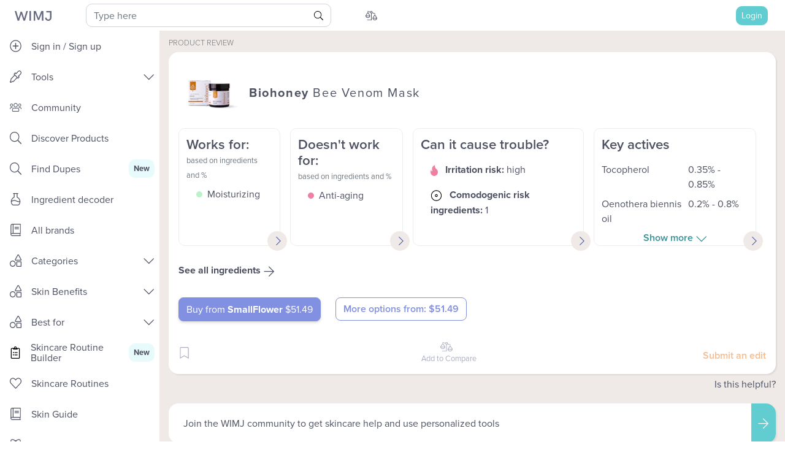

--- FILE ---
content_type: text/html; charset=utf-8
request_url: https://whatsinmyjar.com/product/biohoney-bee-venom-mask
body_size: 96624
content:
<!doctype html>
<html data-n-head-ssr lang="en" data-n-head="%7B%22lang%22:%7B%22ssr%22:%22en%22%7D%7D">
  <head >
    <title>Review: Biohoney - Bee Venom Mask - WIMJ</title><meta data-n-head="ssr" name="p:domain_verify" content="38ad18b4771fd93ca2dd79b675eeeab8"><meta data-n-head="ssr" name="facebook-domain-verification" content="4k7bmhkc01rgej7m908ijf6m8yr42d"><meta data-n-head="ssr" charset="utf-8"><meta data-n-head="ssr" name="viewport" content="width=device-width, initial-scale=1, maximum-scale=1, shrink-to-fit=no"><meta data-n-head="ssr" data-hid="og:site_name" name="og:site_name" content="What&#x27;s in my jar"><meta data-n-head="ssr" data-hid="description" name="description" content="Science backed product review of Biohoney - Bee Venom Mask. Full ingredients analysis. Effectiveness: 37/100. Irritation potential: high."><meta data-n-head="ssr" data-hid="og:title" name="og:title" content="Review: Biohoney - Bee Venom Mask"><meta data-n-head="ssr" data-hid="og:image" name="og:image" content="https://og-image-green-mu.vercel.app/Bee%20Venom%20Mask.png?theme=light&amp;md=1&amp;header1=Biohoney&amp;irritancy=3&amp;verdict=2&amp;productPicture=https://image-delivery.nyc3.cdn.digitaloceanspaces.com/full/3fe4c082da752ecca858f4864c7ffad5.png"><meta data-n-head="ssr" data-hid="og:description" name="og:description" content="Science backed product review of Biohoney - Bee Venom Mask. Full ingredients analysis. Promises fulfilled: 37/100. Irritation potential: high."><link rel="icon" type="image/x-icon" href="/favicon.ico?v=2"><link rel="preconnect" href="https://use.typekit.net"><link rel="preload" as="style" href="https://use.typekit.net/mri4zis.css"><link rel="stylesheet" href="https://use.typekit.net/mri4zis.css" media="print" onload="this.media=&#x27;all&#x27;"><link data-n-head="ssr" rel="canonical" href="https://whatsinmyjar.com/product/biohoney-bee-venom-mask"><script data-n-head="ssr" data-hid="nuxt-jsonld-d7344a1" type="application/ld+json">[{"@context":"https://schema.org","@type":"Product","name":"Biohoney - Bee Venom Mask","brand":{"@type":"Brand","name":"Biohoney"},"review":{"headline":"Review: Biohoney - Bee Venom Mask","name":"Biohoney - Bee Venom Mask","mainEntityOfPage":"","author":{"@type":"Organization","name":"What's in my jar"},"publisher":{"@type":"Organization","name":"What's in my jar"},"reviewRating":{"@type":"Rating","ratingValue":37,"worstRating":0,"bestRating":100}},"image":"https://image-delivery.nyc3.cdn.digitaloceanspaces.com/full/3fe4c082da752ecca858f4864c7ffad5.png"}]</script><style data-vue-ssr-id="7c50f6a8:0 5f5da7db:0 6e7ee307:0 053a58b6:0 023b7e75:0 4a9f6de3:0 0b8f0b8b:0 1dac64a2:0 332ef290:0 26ec9f0b:0 e288a79e:0 4c01182f:0 ace1079e:0 6de43f94:0 5cd4c855:0 db3ec5b6:0 027eea6a:0 17b1b43e:0 8484dafa:0 0579e9fa:0 7dc9a984:0 221fd540:0 1c708d9e:0 fbcb4e0e:0 189559c4:0 a19696f0:0 b623d196:0 307f7c36:0 189202ee:0 8ba80d06:0 12baa0ec:0 47e52144:0 3f85629b:0 960f900e:0">.carousel-indicators{top:100%}/*!
 * Bootstrap v4.4.1 (https://getbootstrap.com/)
 * Copyright 2011-2019 The Bootstrap Authors
 * Copyright 2011-2019 Twitter, Inc.
 * Licensed under MIT (https://github.com/twbs/bootstrap/blob/master/LICENSE)
 */:root{--blue:#007bff;--indigo:#6610f2;--purple:#8290e1;--pink:#e83e8c;--red:#dc3545;--orange:#fd7e14;--yellow:#ffc107;--green:#8dce91;--teal:#20c997;--cyan:#17a2b8;--white:#fff;--gray:#6c757d;--gray-dark:#343a40;--primary:#62cdd0;--secondary:#ffb87b;--danger:#ee81a2;--action:#18a0fb;--breakpoint-xs:0;--breakpoint-md:768px;--font-family-sans-serif:-apple-system,BlinkMacSystemFont,"Segoe UI",Roboto,"Helvetica Neue",Arial,"Noto Sans","Liberation Sans",sans-serif,"Apple Color Emoji","Segoe UI Emoji","Segoe UI Symbol","Noto Color Emoji";--font-family-monospace:SFMono-Regular,Menlo,Monaco,Consolas,"Liberation Mono","Courier New",monospace}*,:after,:before{box-sizing:border-box}html{font-family:sans-serif;line-height:1.15;-webkit-text-size-adjust:100%;-webkit-tap-highlight-color:rgba(0,0,0,0)}article,aside,figcaption,figure,footer,header,hgroup,main,nav,section{display:block}body{margin:0;font-family:-apple-system,BlinkMacSystemFont,"Segoe UI",Roboto,"Helvetica Neue",Arial,"Noto Sans","Liberation Sans",sans-serif,"Apple Color Emoji","Segoe UI Emoji","Segoe UI Symbol","Noto Color Emoji";font-size:1rem;line-height:1.5;text-align:left;background-color:#fff}[tabindex="-1"]:focus:not(.focus-visible),[tabindex="-1"]:focus:not(:focus-visible){outline:0!important}hr{box-sizing:content-box;height:0;overflow:visible}h1,h2,h3,h4,h5,h6{margin-top:0;margin-bottom:.5rem}p{margin-top:0}abbr[data-original-title],abbr[title]{text-decoration:underline;-webkit-text-decoration:underline dotted;text-decoration:underline dotted;cursor:help;border-bottom:0;-webkit-text-decoration-skip-ink:none;text-decoration-skip-ink:none}address{font-style:normal;line-height:inherit}address,dl,ol,ul{margin-bottom:1rem}dl,ol,ul{margin-top:0}ol ol,ol ul,ul ol,ul ul{margin-bottom:0}dt{font-weight:700}dd{margin-bottom:.5rem;margin-left:0}blockquote{margin:0 0 1rem}b,strong{font-weight:bolder}small{font-size:80%}sub,sup{position:relative;font-size:75%;line-height:0;vertical-align:baseline}sub{bottom:-.25em}sup{top:-.5em}a{color:#4858a1;text-decoration:none;background-color:transparent}a:hover{color:#303b6c;text-decoration:underline}a:not([href]):not([class]),a:not([href]):not([class]):hover{color:inherit;text-decoration:none}code,kbd,pre,samp{font-family:SFMono-Regular,Menlo,Monaco,Consolas,"Liberation Mono","Courier New",monospace;font-size:1em}pre{margin-top:0;margin-bottom:1rem;overflow:auto;-ms-overflow-style:scrollbar}figure{margin:0 0 1rem}img{border-style:none}img,svg{vertical-align:middle}svg{overflow:hidden}table{border-collapse:collapse}caption{padding-top:.75rem;padding-bottom:.75rem;color:#6c757d;text-align:left;caption-side:bottom}th{text-align:inherit;text-align:-webkit-match-parent}label{display:inline-block;margin-bottom:.5rem}button{border-radius:0}button:focus:not(.focus-visible),button:focus:not(:focus-visible){outline:0}button,input,optgroup,select,textarea{margin:0;font-family:inherit;font-size:inherit;line-height:inherit}button,input{overflow:visible}button,select{text-transform:none}[role=button]{cursor:pointer}select{word-wrap:normal}[type=button],[type=reset],[type=submit],button{-webkit-appearance:button}[type=button]:not(:disabled),[type=reset]:not(:disabled),[type=submit]:not(:disabled),button:not(:disabled){cursor:pointer}[type=button]::-moz-focus-inner,[type=reset]::-moz-focus-inner,[type=submit]::-moz-focus-inner,button::-moz-focus-inner{padding:0;border-style:none}input[type=checkbox],input[type=radio]{box-sizing:border-box;padding:0}textarea{overflow:auto;resize:vertical}fieldset{min-width:0;padding:0;margin:0;border:0}legend{display:block;width:100%;max-width:100%;padding:0;margin-bottom:.5rem;font-size:1.5rem;line-height:inherit;color:inherit;white-space:normal}progress{vertical-align:baseline}[type=number]::-webkit-inner-spin-button,[type=number]::-webkit-outer-spin-button{height:auto}[type=search]{outline-offset:-2px;-webkit-appearance:none}[type=search]::-webkit-search-decoration{-webkit-appearance:none}::-webkit-file-upload-button{font:inherit;-webkit-appearance:button}output{display:inline-block}summary{display:list-item;cursor:pointer}template{display:none}[hidden]{display:none!important}.h1,.h2,.h3,.h4,.h5,.h6,h1,h2,h3,h4,h5,h6{margin-bottom:.5rem;font-weight:500;line-height:1.2}.h1,h1{font-size:2.5rem}.h2,h2{font-size:2rem}.h3,h3{font-size:1.75rem}.h4,h4{font-size:1.5rem}.h5,h5{font-size:1.25rem}.h6,h6{font-size:1rem}.lead{font-size:1.25rem;font-weight:300}.display-1{font-size:6rem}.display-1,.display-2{font-weight:300;line-height:1.2}.display-2{font-size:5.5rem}.display-3{font-size:4.5rem}.display-3,.display-4{font-weight:300;line-height:1.2}.display-4{font-size:3.5rem}hr{margin-top:1rem;margin-bottom:1rem;border:0;border-top:1px solid rgba(0,0,0,.1)}.small,small{font-size:80%;font-weight:400}.mark,mark{padding:.2em;background-color:#fcf8e3}.list-inline,.list-unstyled{padding-left:0;list-style:none}.list-inline-item{display:inline-block}.list-inline-item:not(:last-child){margin-right:.5rem}.initialism{font-size:90%;text-transform:uppercase}.blockquote{margin-bottom:1rem;font-size:1.25rem}.blockquote-footer{display:block;font-size:80%;color:#6c757d}.blockquote-footer:before{content:"\2014\00A0"}.img-fluid,.img-thumbnail{max-width:100%;height:auto}.img-thumbnail{padding:.25rem;background-color:#fff;border:1px solid #dee2e6;border-radius:.6rem}.figure{display:inline-block}.figure-img{margin-bottom:.5rem;line-height:1}.figure-caption{font-size:90%;color:#6c757d}code{font-size:87.5%;color:#e83e8c;word-wrap:break-word}a>code{color:inherit}kbd{padding:.2rem .4rem;font-size:87.5%;color:#fff;background-color:#212529;border-radius:.2rem}kbd kbd{padding:0;font-size:100%;font-weight:700}pre{display:block;font-size:87.5%;color:#212529}pre code{font-size:inherit;color:inherit;word-break:normal}.pre-scrollable{max-height:340px;overflow-y:scroll}.container,.container-fluid,.container-lg,.container-md,.container-sm,.container-xl{width:100%;padding-right:15px;padding-left:15px;margin-right:auto;margin-left:auto}.container,.container-md{max-width:540px}@media (min-width:768px){.container,.container-md{max-width:720px}}.container,.container-md{max-width:960px;max-width:1140px}.row{display:flex;flex-wrap:wrap;margin-right:-15px;margin-left:-15px}.no-gutters{margin-right:0;margin-left:0}.no-gutters>.col,.no-gutters>[class*=col-]{padding-right:0;padding-left:0}.col,.col-1,.col-2,.col-3,.col-4,.col-5,.col-6,.col-7,.col-8,.col-9,.col-10,.col-11,.col-12,.col-auto,.col-md,.col-md-1,.col-md-2,.col-md-3,.col-md-4,.col-md-5,.col-md-6,.col-md-7,.col-md-8,.col-md-9,.col-md-10,.col-md-11,.col-md-12,.col-md-auto{position:relative;width:100%;padding-right:15px;padding-left:15px}.col{flex-basis:0;flex-grow:1;max-width:100%}.row-cols-1>*{flex:0 0 100%;max-width:100%}.row-cols-2>*{flex:0 0 50%;max-width:50%}.row-cols-3>*{flex:0 0 33.33333%;max-width:33.33333%}.row-cols-4>*{flex:0 0 25%;max-width:25%}.row-cols-5>*{flex:0 0 20%;max-width:20%}.row-cols-6>*{flex:0 0 16.66667%;max-width:16.66667%}.col-auto{flex:0 0 auto;width:auto;max-width:100%}.col-1{flex:0 0 8.33333%;max-width:8.33333%}.col-2{flex:0 0 16.66667%;max-width:16.66667%}.col-3{flex:0 0 25%;max-width:25%}.col-4{flex:0 0 33.33333%;max-width:33.33333%}.col-5{flex:0 0 41.66667%;max-width:41.66667%}.col-6{flex:0 0 50%;max-width:50%}.col-7{flex:0 0 58.33333%;max-width:58.33333%}.col-8{flex:0 0 66.66667%;max-width:66.66667%}.col-9{flex:0 0 75%;max-width:75%}.col-10{flex:0 0 83.33333%;max-width:83.33333%}.col-11{flex:0 0 91.66667%;max-width:91.66667%}.col-12{flex:0 0 100%;max-width:100%}.order-first{order:-1}.order-last{order:13}.order-0{order:0}.order-1{order:1}.order-2{order:2}.order-3{order:3}.order-4{order:4}.order-5{order:5}.order-6{order:6}.order-7{order:7}.order-8{order:8}.order-9{order:9}.order-10{order:10}.order-11{order:11}.order-12{order:12}.offset-1{margin-left:8.33333%}.offset-2{margin-left:16.66667%}.offset-3{margin-left:25%}.offset-4{margin-left:33.33333%}.offset-5{margin-left:41.66667%}.offset-6{margin-left:50%}.offset-7{margin-left:58.33333%}.offset-8{margin-left:66.66667%}.offset-9{margin-left:75%}.offset-10{margin-left:83.33333%}.offset-11{margin-left:91.66667%}@media (min-width:768px){.col-md{flex-basis:0;flex-grow:1;max-width:100%}.row-cols-md-1>*{flex:0 0 100%;max-width:100%}.row-cols-md-2>*{flex:0 0 50%;max-width:50%}.row-cols-md-3>*{flex:0 0 33.33333%;max-width:33.33333%}.row-cols-md-4>*{flex:0 0 25%;max-width:25%}.row-cols-md-5>*{flex:0 0 20%;max-width:20%}.row-cols-md-6>*{flex:0 0 16.66667%;max-width:16.66667%}.col-md-auto{flex:0 0 auto;width:auto;max-width:100%}.col-md-1{flex:0 0 8.33333%;max-width:8.33333%}.col-md-2{flex:0 0 16.66667%;max-width:16.66667%}.col-md-3{flex:0 0 25%;max-width:25%}.col-md-4{flex:0 0 33.33333%;max-width:33.33333%}.col-md-5{flex:0 0 41.66667%;max-width:41.66667%}.col-md-6{flex:0 0 50%;max-width:50%}.col-md-7{flex:0 0 58.33333%;max-width:58.33333%}.col-md-8{flex:0 0 66.66667%;max-width:66.66667%}.col-md-9{flex:0 0 75%;max-width:75%}.col-md-10{flex:0 0 83.33333%;max-width:83.33333%}.col-md-11{flex:0 0 91.66667%;max-width:91.66667%}.col-md-12{flex:0 0 100%;max-width:100%}.order-md-first{order:-1}.order-md-last{order:13}.order-md-0{order:0}.order-md-1{order:1}.order-md-2{order:2}.order-md-3{order:3}.order-md-4{order:4}.order-md-5{order:5}.order-md-6{order:6}.order-md-7{order:7}.order-md-8{order:8}.order-md-9{order:9}.order-md-10{order:10}.order-md-11{order:11}.order-md-12{order:12}.offset-md-0{margin-left:0}.offset-md-1{margin-left:8.33333%}.offset-md-2{margin-left:16.66667%}.offset-md-3{margin-left:25%}.offset-md-4{margin-left:33.33333%}.offset-md-5{margin-left:41.66667%}.offset-md-6{margin-left:50%}.offset-md-7{margin-left:58.33333%}.offset-md-8{margin-left:66.66667%}.offset-md-9{margin-left:75%}.offset-md-10{margin-left:83.33333%}.offset-md-11{margin-left:91.66667%}}.table{width:100%;margin-bottom:1rem;color:#4d5162}.table td,.table th{padding:.75rem;vertical-align:top;border-top:1px solid #dee2e6}.table thead th{vertical-align:bottom;border-bottom:2px solid #dee2e6}.table tbody+tbody{border-top:2px solid #dee2e6}.table-sm td,.table-sm th{padding:.3rem}.table-bordered,.table-bordered td,.table-bordered th{border:1px solid #dee2e6}.table-bordered thead td,.table-bordered thead th{border-bottom-width:2px}.table-borderless tbody+tbody,.table-borderless td,.table-borderless th,.table-borderless thead th{border:0}.table-striped tbody tr:nth-of-type(odd){background-color:rgba(0,0,0,.05)}.table-hover tbody tr:hover{color:#4d5162;background-color:rgba(0,0,0,.075)}.table-primary,.table-primary>td,.table-primary>th{background-color:#d3f1f2}.table-primary tbody+tbody,.table-primary td,.table-primary th,.table-primary thead th{border-color:#ade5e7}.table-hover .table-primary:hover,.table-hover .table-primary:hover>td,.table-hover .table-primary:hover>th{background-color:#bfebec}.table-secondary,.table-secondary>td,.table-secondary>th{background-color:#ffebda}.table-secondary tbody+tbody,.table-secondary td,.table-secondary th,.table-secondary thead th{border-color:#ffdaba}.table-hover .table-secondary:hover,.table-hover .table-secondary:hover>td,.table-hover .table-secondary:hover>th{background-color:#ffddc1}.table-danger,.table-danger>td,.table-danger>th{background-color:#fadce5}.table-danger tbody+tbody,.table-danger td,.table-danger th,.table-danger thead th{border-color:#f6bdcf}.table-hover .table-danger:hover,.table-hover .table-danger:hover>td,.table-hover .table-danger:hover>th{background-color:#f7c6d4}.table-action,.table-action>td,.table-action>th{background-color:#bee4fe}.table-action tbody+tbody,.table-action td,.table-action th,.table-action thead th{border-color:#87cefd}.table-hover .table-action:hover,.table-hover .table-action:hover>td,.table-hover .table-action:hover>th{background-color:#a5dafe}.table-active,.table-active>td,.table-active>th,.table-hover .table-active:hover,.table-hover .table-active:hover>td,.table-hover .table-active:hover>th{background-color:rgba(0,0,0,.075)}.table .thead-dark th{color:#fff;background-color:#343a40;border-color:#454d55}.table .thead-light th{color:#495057;background-color:#e9ecef;border-color:#dee2e6}.table-dark{color:#fff;background-color:#343a40}.table-dark td,.table-dark th,.table-dark thead th{border-color:#454d55}.table-dark.table-bordered{border:0}.table-dark.table-striped tbody tr:nth-of-type(odd){background-color:hsla(0,0%,100%,.05)}.table-dark.table-hover tbody tr:hover{color:#fff;background-color:hsla(0,0%,100%,.075)}@media (max-width:767.98px){.table-responsive-md{display:block;width:100%;overflow-x:auto;-webkit-overflow-scrolling:touch}.table-responsive-md>.table-bordered{border:0}}.table-responsive{display:block;width:100%;overflow-x:auto;-webkit-overflow-scrolling:touch}.table-responsive>.table-bordered{border:0}.form-control{display:block;width:100%;height:calc(1.5em + .75rem + 2px);padding:.375rem .75rem;font-size:1rem;font-weight:400;line-height:1.5;color:#495057;background-color:#fff;background-clip:padding-box;border:1px solid #ced4da;border-radius:10px;transition:border-color .15s ease-in-out,box-shadow .15s ease-in-out}@media (prefers-reduced-motion:reduce){.form-control{transition:none}}.form-control::-ms-expand{background-color:transparent;border:0}.form-control:focus{color:#495057;background-color:#fff;border-color:#c4eced;outline:0;box-shadow:0 0 0 .2rem rgba(98,205,208,.25)}.form-control::-moz-placeholder{color:#6c757d;opacity:1}.form-control:-ms-input-placeholder{color:#6c757d;opacity:1}.form-control::placeholder{color:#6c757d;opacity:1}.form-control:disabled,.form-control[readonly]{background-color:#e9ecef;opacity:1}input[type=date].form-control,input[type=datetime-local].form-control,input[type=month].form-control,input[type=time].form-control{-webkit-appearance:none;-moz-appearance:none;appearance:none}select.form-control:-moz-focusring{color:transparent;text-shadow:0 0 0 #495057}select.form-control:focus::-ms-value{color:#495057;background-color:#fff}.form-control-file,.form-control-range{display:block;width:100%}.col-form-label{padding-top:calc(.375rem + 1px);padding-bottom:calc(.375rem + 1px);margin-bottom:0;font-size:inherit;line-height:1.5}.col-form-label-lg{padding-top:calc(.5rem + 1px);padding-bottom:calc(.5rem + 1px);font-size:1rem;line-height:1.5}.col-form-label-sm{padding-top:calc(.25rem + 1px);padding-bottom:calc(.25rem + 1px);font-size:.875rem;line-height:1.5}.form-control-plaintext{display:block;width:100%;padding:.375rem 0;margin-bottom:0;font-size:1rem;line-height:1.5;color:#4d5162;background-color:transparent;border:solid transparent;border-width:1px 0}.form-control-plaintext.form-control-lg,.form-control-plaintext.form-control-sm{padding-right:0;padding-left:0}.form-control-sm{height:calc(1.5em + .5rem + 2px);padding:.25rem .5rem;font-size:.875rem}.form-control-lg,.form-control-sm{line-height:1.5;border-radius:.5rem}.form-control-lg{height:calc(1.5em + 1rem + 2px);padding:.5rem 1rem;font-size:1rem}select.form-control[multiple],select.form-control[size],textarea.form-control{height:auto}.form-group{margin-bottom:1rem}.form-text{display:block;margin-top:.25rem}.form-row{display:flex;flex-wrap:wrap;margin-right:-5px;margin-left:-5px}.form-row>.col,.form-row>[class*=col-]{padding-right:5px;padding-left:5px}.form-check{position:relative;display:block;padding-left:1.25rem}.form-check-input{position:absolute;margin-top:.3rem;margin-left:-1.25rem}.form-check-input:disabled~.form-check-label,.form-check-input[disabled]~.form-check-label{color:#6c757d}.form-check-label{margin-bottom:0}.form-check-inline{display:inline-flex;align-items:center;padding-left:0;margin-right:.75rem}.form-check-inline .form-check-input{position:static;margin-top:0;margin-right:.3125rem;margin-left:0}.valid-feedback{display:none;width:100%;margin-top:.25rem;font-size:80%;color:#62cdd0}.valid-tooltip{position:absolute;top:100%;left:0;z-index:5;display:none;max-width:100%;padding:.25rem .5rem;margin-top:.1rem;font-size:.875rem;line-height:1.5;color:#212529;background-color:rgba(98,205,208,.9);border-radius:.6rem}.form-row>.col>.valid-tooltip,.form-row>[class*=col-]>.valid-tooltip{left:5px}.is-valid~.valid-feedback,.is-valid~.valid-tooltip,.was-validated :valid~.valid-feedback,.was-validated :valid~.valid-tooltip{display:block}.form-control.is-valid,.was-validated .form-control:valid{border-color:#62cdd0;padding-right:calc(1.5em + .75rem)!important;background-image:url("data:image/svg+xml;charset=utf-8,%3Csvg xmlns='http://www.w3.org/2000/svg' width='8' height='8'%3E%3Cpath fill='%2362CDD0' d='M2.3 6.73L.6 4.53c-.4-1.04.46-1.4 1.1-.8l1.1 1.4 3.4-3.8c.6-.63 1.6-.27 1.2.7l-4 4.6c-.43.5-.8.4-1.1.1z'/%3E%3C/svg%3E");background-repeat:no-repeat;background-position:right calc(.375em + .1875rem) center;background-size:calc(.75em + .375rem) calc(.75em + .375rem)}.form-control.is-valid:focus,.was-validated .form-control:valid:focus{border-color:#62cdd0;box-shadow:0 0 0 .2rem rgba(98,205,208,.25)}.was-validated select.form-control:valid,select.form-control.is-valid{padding-right:3rem!important;background-position:right 1.5rem center}.was-validated textarea.form-control:valid,textarea.form-control.is-valid{padding-right:calc(1.5em + .75rem);background-position:top calc(.375em + .1875rem) right calc(.375em + .1875rem)}.custom-select.is-valid,.was-validated .custom-select:valid{border-color:#62cdd0;padding-right:calc(.75em + 2.3125rem)!important;background:url("data:image/svg+xml;charset=utf-8,%3Csvg xmlns='http://www.w3.org/2000/svg' width='4' height='5'%3E%3Cpath fill='%23343a40' d='M2 0L0 2h4zm0 5L0 3h4z'/%3E%3C/svg%3E") right .75rem center/8px 10px no-repeat,#fff url("data:image/svg+xml;charset=utf-8,%3Csvg xmlns='http://www.w3.org/2000/svg' width='8' height='8'%3E%3Cpath fill='%2362CDD0' d='M2.3 6.73L.6 4.53c-.4-1.04.46-1.4 1.1-.8l1.1 1.4 3.4-3.8c.6-.63 1.6-.27 1.2.7l-4 4.6c-.43.5-.8.4-1.1.1z'/%3E%3C/svg%3E") center right 1.75rem/calc(.75em + .375rem) calc(.75em + .375rem) no-repeat}.custom-select.is-valid:focus,.was-validated .custom-select:valid:focus{border-color:#62cdd0;box-shadow:0 0 0 .2rem rgba(98,205,208,.25)}.form-check-input.is-valid~.form-check-label,.was-validated .form-check-input:valid~.form-check-label{color:#62cdd0}.form-check-input.is-valid~.valid-feedback,.form-check-input.is-valid~.valid-tooltip,.was-validated .form-check-input:valid~.valid-feedback,.was-validated .form-check-input:valid~.valid-tooltip{display:block}.custom-control-input.is-valid~.custom-control-label,.was-validated .custom-control-input:valid~.custom-control-label{color:#62cdd0}.custom-control-input.is-valid~.custom-control-label:before,.was-validated .custom-control-input:valid~.custom-control-label:before{border-color:#62cdd0}.custom-control-input.is-valid:checked~.custom-control-label:before,.was-validated .custom-control-input:valid:checked~.custom-control-label:before{border-color:#89dadc;background-color:#89dadc}.custom-control-input.is-valid:focus~.custom-control-label:before,.was-validated .custom-control-input:valid:focus~.custom-control-label:before{box-shadow:0 0 0 .2rem rgba(98,205,208,.25)}.custom-control-input.is-valid:focus:not(:checked)~.custom-control-label:before,.custom-file-input.is-valid~.custom-file-label,.was-validated .custom-control-input:valid:focus:not(:checked)~.custom-control-label:before,.was-validated .custom-file-input:valid~.custom-file-label{border-color:#62cdd0}.custom-file-input.is-valid:focus~.custom-file-label,.was-validated .custom-file-input:valid:focus~.custom-file-label{border-color:#62cdd0;box-shadow:0 0 0 .2rem rgba(98,205,208,.25)}.invalid-feedback{display:none;width:100%;margin-top:.25rem;font-size:80%;color:#ee81a2}.invalid-tooltip{position:absolute;top:100%;left:0;z-index:5;display:none;max-width:100%;padding:.25rem .5rem;margin-top:.1rem;font-size:.875rem;line-height:1.5;color:#212529;background-color:rgba(238,129,162,.9);border-radius:.6rem}.form-row>.col>.invalid-tooltip,.form-row>[class*=col-]>.invalid-tooltip{left:5px}.is-invalid~.invalid-feedback,.is-invalid~.invalid-tooltip,.was-validated :invalid~.invalid-feedback,.was-validated :invalid~.invalid-tooltip{display:block}.form-control.is-invalid,.was-validated .form-control:invalid{border-color:#ee81a2;padding-right:calc(1.5em + .75rem)!important;background-image:url("data:image/svg+xml;charset=utf-8,%3Csvg xmlns='http://www.w3.org/2000/svg' width='12' height='12' fill='none' stroke='%23EE81A2'%3E%3Ccircle cx='6' cy='6' r='4.5'/%3E%3Cpath stroke-linejoin='round' d='M5.8 3.6h.4L6 6.5z'/%3E%3Ccircle cx='6' cy='8.2' r='.6' fill='%23EE81A2' stroke='none'/%3E%3C/svg%3E");background-repeat:no-repeat;background-position:right calc(.375em + .1875rem) center;background-size:calc(.75em + .375rem) calc(.75em + .375rem)}.form-control.is-invalid:focus,.was-validated .form-control:invalid:focus{border-color:#ee81a2;box-shadow:0 0 0 .2rem rgba(238,129,162,.25)}.was-validated select.form-control:invalid,select.form-control.is-invalid{padding-right:3rem!important;background-position:right 1.5rem center}.was-validated textarea.form-control:invalid,textarea.form-control.is-invalid{padding-right:calc(1.5em + .75rem);background-position:top calc(.375em + .1875rem) right calc(.375em + .1875rem)}.custom-select.is-invalid,.was-validated .custom-select:invalid{border-color:#ee81a2;padding-right:calc(.75em + 2.3125rem)!important;background:url("data:image/svg+xml;charset=utf-8,%3Csvg xmlns='http://www.w3.org/2000/svg' width='4' height='5'%3E%3Cpath fill='%23343a40' d='M2 0L0 2h4zm0 5L0 3h4z'/%3E%3C/svg%3E") right .75rem center/8px 10px no-repeat,#fff url("data:image/svg+xml;charset=utf-8,%3Csvg xmlns='http://www.w3.org/2000/svg' width='12' height='12' fill='none' stroke='%23EE81A2'%3E%3Ccircle cx='6' cy='6' r='4.5'/%3E%3Cpath stroke-linejoin='round' d='M5.8 3.6h.4L6 6.5z'/%3E%3Ccircle cx='6' cy='8.2' r='.6' fill='%23EE81A2' stroke='none'/%3E%3C/svg%3E") center right 1.75rem/calc(.75em + .375rem) calc(.75em + .375rem) no-repeat}.custom-select.is-invalid:focus,.was-validated .custom-select:invalid:focus{border-color:#ee81a2;box-shadow:0 0 0 .2rem rgba(238,129,162,.25)}.form-check-input.is-invalid~.form-check-label,.was-validated .form-check-input:invalid~.form-check-label{color:#ee81a2}.form-check-input.is-invalid~.invalid-feedback,.form-check-input.is-invalid~.invalid-tooltip,.was-validated .form-check-input:invalid~.invalid-feedback,.was-validated .form-check-input:invalid~.invalid-tooltip{display:block}.custom-control-input.is-invalid~.custom-control-label,.was-validated .custom-control-input:invalid~.custom-control-label{color:#ee81a2}.custom-control-input.is-invalid~.custom-control-label:before,.was-validated .custom-control-input:invalid~.custom-control-label:before{border-color:#ee81a2}.custom-control-input.is-invalid:checked~.custom-control-label:before,.was-validated .custom-control-input:invalid:checked~.custom-control-label:before{border-color:#f4aec3;background-color:#f4aec3}.custom-control-input.is-invalid:focus~.custom-control-label:before,.was-validated .custom-control-input:invalid:focus~.custom-control-label:before{box-shadow:0 0 0 .2rem rgba(238,129,162,.25)}.custom-control-input.is-invalid:focus:not(:checked)~.custom-control-label:before,.custom-file-input.is-invalid~.custom-file-label,.was-validated .custom-control-input:invalid:focus:not(:checked)~.custom-control-label:before,.was-validated .custom-file-input:invalid~.custom-file-label{border-color:#ee81a2}.custom-file-input.is-invalid:focus~.custom-file-label,.was-validated .custom-file-input:invalid:focus~.custom-file-label{border-color:#ee81a2;box-shadow:0 0 0 .2rem rgba(238,129,162,.25)}.form-inline{display:flex;flex-flow:row wrap;align-items:center}.form-inline .form-check{width:100%}.form-inline label{justify-content:center}.form-inline .form-group,.form-inline label{display:flex;align-items:center;margin-bottom:0}.form-inline .form-group{flex:0 0 auto;flex-flow:row wrap}.form-inline .form-control{display:inline-block;width:auto;vertical-align:middle}.form-inline .form-control-plaintext{display:inline-block}.form-inline .custom-select,.form-inline .input-group{width:auto}.form-inline .form-check{display:flex;align-items:center;justify-content:center;width:auto;padding-left:0}.form-inline .form-check-input{position:relative;flex-shrink:0;margin-top:0;margin-right:.25rem;margin-left:0}.form-inline .custom-control{align-items:center;justify-content:center}.form-inline .custom-control-label{margin-bottom:0}.btn{display:inline-block;font-weight:400;color:#4d5162;text-align:center;vertical-align:middle;-webkit-user-select:none;-moz-user-select:none;-ms-user-select:none;user-select:none;background-color:transparent;border:1px solid transparent;padding:.375rem .75rem;font-size:1rem;line-height:1.5;border-radius:1rem;transition:color .15s ease-in-out,background-color .15s ease-in-out,border-color .15s ease-in-out,box-shadow .15s ease-in-out}@media (prefers-reduced-motion:reduce){.btn{transition:none}}.btn:hover{color:#4d5162;text-decoration:none}.btn.focus,.btn:focus{outline:0;box-shadow:0 0 0 .2rem rgba(98,205,208,.25)}.btn.disabled,.btn:disabled{opacity:.65}.btn:not(:disabled):not(.disabled){cursor:pointer}a.btn.disabled,fieldset:disabled a.btn{pointer-events:none}.btn-primary{color:#212529;background-color:#62cdd0;border-color:#62cdd0}.btn-primary.focus,.btn-primary:focus,.btn-primary:hover{color:#212529;background-color:#45c4c7;border-color:#3bc1c4}.btn-primary.focus,.btn-primary:focus{box-shadow:0 0 0 .2rem rgba(88,180,183,.5)}.btn-primary.disabled,.btn-primary:disabled{color:#212529;background-color:#62cdd0;border-color:#62cdd0}.btn-primary:not(:disabled):not(.disabled).active,.btn-primary:not(:disabled):not(.disabled):active,.show>.btn-primary.dropdown-toggle{color:#212529;background-color:#3bc1c4;border-color:#38b7ba}.btn-primary:not(:disabled):not(.disabled).active:focus,.btn-primary:not(:disabled):not(.disabled):active:focus,.show>.btn-primary.dropdown-toggle:focus{box-shadow:0 0 0 .2rem rgba(88,180,183,.5)}.btn-secondary{color:#212529;background-color:#ffb87b;border-color:#ffb87b}.btn-secondary.focus,.btn-secondary:focus,.btn-secondary:hover{color:#212529;background-color:#ffa355;border-color:#ff9d48}.btn-secondary.focus,.btn-secondary:focus{box-shadow:0 0 0 .2rem rgba(222,162,111,.5)}.btn-secondary.disabled,.btn-secondary:disabled{color:#212529;background-color:#ffb87b;border-color:#ffb87b}.btn-secondary:not(:disabled):not(.disabled).active,.btn-secondary:not(:disabled):not(.disabled):active,.show>.btn-secondary.dropdown-toggle{color:#212529;background-color:#ff9d48;border-color:#ff963b}.btn-secondary:not(:disabled):not(.disabled).active:focus,.btn-secondary:not(:disabled):not(.disabled):active:focus,.show>.btn-secondary.dropdown-toggle:focus{box-shadow:0 0 0 .2rem rgba(222,162,111,.5)}.btn-danger{color:#212529;background-color:#ee81a2;border-color:#ee81a2}.btn-danger.focus,.btn-danger:focus,.btn-danger:hover{color:#fff;background-color:#e95f89;border-color:#e85481}.btn-danger.focus,.btn-danger:focus{box-shadow:0 0 0 .2rem rgba(207,115,144,.5)}.btn-danger.disabled,.btn-danger:disabled{color:#212529;background-color:#ee81a2;border-color:#ee81a2}.btn-danger:not(:disabled):not(.disabled).active,.btn-danger:not(:disabled):not(.disabled):active,.show>.btn-danger.dropdown-toggle{color:#fff;background-color:#e85481;border-color:#e64979}.btn-danger:not(:disabled):not(.disabled).active:focus,.btn-danger:not(:disabled):not(.disabled):active:focus,.show>.btn-danger.dropdown-toggle:focus{box-shadow:0 0 0 .2rem rgba(207,115,144,.5)}.btn-action{color:#fff;background-color:#18a0fb;border-color:#18a0fb}.btn-action.focus,.btn-action:focus,.btn-action:hover{color:#fff;background-color:#048de9;border-color:#0485dc}.btn-action.focus,.btn-action:focus{box-shadow:0 0 0 .2rem rgba(59,174,252,.5)}.btn-action.disabled,.btn-action:disabled{color:#fff;background-color:#18a0fb;border-color:#18a0fb}.btn-action:not(:disabled):not(.disabled).active,.btn-action:not(:disabled):not(.disabled):active,.show>.btn-action.dropdown-toggle{color:#fff;background-color:#0485dc;border-color:#047ed0}.btn-action:not(:disabled):not(.disabled).active:focus,.btn-action:not(:disabled):not(.disabled):active:focus,.show>.btn-action.dropdown-toggle:focus{box-shadow:0 0 0 .2rem rgba(59,174,252,.5)}.btn-outline-primary{color:#62cdd0;border-color:#62cdd0}.btn-outline-primary:hover{color:#212529;background-color:#62cdd0;border-color:#62cdd0}.btn-outline-primary.focus,.btn-outline-primary:focus{box-shadow:0 0 0 .2rem rgba(98,205,208,.5)}.btn-outline-primary.disabled,.btn-outline-primary:disabled{color:#62cdd0;background-color:transparent}.btn-outline-primary:not(:disabled):not(.disabled).active,.btn-outline-primary:not(:disabled):not(.disabled):active,.show>.btn-outline-primary.dropdown-toggle{color:#212529;background-color:#62cdd0;border-color:#62cdd0}.btn-outline-primary:not(:disabled):not(.disabled).active:focus,.btn-outline-primary:not(:disabled):not(.disabled):active:focus,.show>.btn-outline-primary.dropdown-toggle:focus{box-shadow:0 0 0 .2rem rgba(98,205,208,.5)}.btn-outline-secondary{color:#ffb87b;border-color:#ffb87b}.btn-outline-secondary:hover{color:#212529;background-color:#ffb87b;border-color:#ffb87b}.btn-outline-secondary.focus,.btn-outline-secondary:focus{box-shadow:0 0 0 .2rem rgba(255,184,123,.5)}.btn-outline-secondary.disabled,.btn-outline-secondary:disabled{color:#ffb87b;background-color:transparent}.btn-outline-secondary:not(:disabled):not(.disabled).active,.btn-outline-secondary:not(:disabled):not(.disabled):active,.show>.btn-outline-secondary.dropdown-toggle{color:#212529;background-color:#ffb87b;border-color:#ffb87b}.btn-outline-secondary:not(:disabled):not(.disabled).active:focus,.btn-outline-secondary:not(:disabled):not(.disabled):active:focus,.show>.btn-outline-secondary.dropdown-toggle:focus{box-shadow:0 0 0 .2rem rgba(255,184,123,.5)}.btn-outline-danger{color:#ee81a2;border-color:#ee81a2}.btn-outline-danger:hover{color:#212529;background-color:#ee81a2;border-color:#ee81a2}.btn-outline-danger.focus,.btn-outline-danger:focus{box-shadow:0 0 0 .2rem rgba(238,129,162,.5)}.btn-outline-danger.disabled,.btn-outline-danger:disabled{color:#ee81a2;background-color:transparent}.btn-outline-danger:not(:disabled):not(.disabled).active,.btn-outline-danger:not(:disabled):not(.disabled):active,.show>.btn-outline-danger.dropdown-toggle{color:#212529;background-color:#ee81a2;border-color:#ee81a2}.btn-outline-danger:not(:disabled):not(.disabled).active:focus,.btn-outline-danger:not(:disabled):not(.disabled):active:focus,.show>.btn-outline-danger.dropdown-toggle:focus{box-shadow:0 0 0 .2rem rgba(238,129,162,.5)}.btn-outline-action{color:#18a0fb;border-color:#18a0fb}.btn-outline-action:hover{color:#fff;background-color:#18a0fb;border-color:#18a0fb}.btn-outline-action.focus,.btn-outline-action:focus{box-shadow:0 0 0 .2rem rgba(24,160,251,.5)}.btn-outline-action.disabled,.btn-outline-action:disabled{color:#18a0fb;background-color:transparent}.btn-outline-action:not(:disabled):not(.disabled).active,.btn-outline-action:not(:disabled):not(.disabled):active,.show>.btn-outline-action.dropdown-toggle{color:#fff;background-color:#18a0fb;border-color:#18a0fb}.btn-outline-action:not(:disabled):not(.disabled).active:focus,.btn-outline-action:not(:disabled):not(.disabled):active:focus,.show>.btn-outline-action.dropdown-toggle:focus{box-shadow:0 0 0 .2rem rgba(24,160,251,.5)}.btn-link{font-weight:400;color:#4858a1;text-decoration:none}.btn-link:hover{color:#303b6c}.btn-link.focus,.btn-link:focus,.btn-link:hover{text-decoration:underline}.btn-link.disabled,.btn-link:disabled{color:#6c757d;pointer-events:none}.btn-group-lg>.btn,.btn-lg{padding:.5rem 1rem;font-size:1rem;line-height:1.5;border-radius:.3rem}.btn-group-sm>.btn,.btn-sm{padding:.25rem .5rem;font-size:.875rem;line-height:1.5;border-radius:.2rem}.btn-block{display:block;width:100%}.btn-block+.btn-block{margin-top:.5rem}input[type=button].btn-block,input[type=reset].btn-block,input[type=submit].btn-block{width:100%}.fade{transition:opacity .15s linear}@media (prefers-reduced-motion:reduce){.fade{transition:none}}.fade:not(.show){opacity:0}.collapse:not(.show){display:none}.collapsing{position:relative;height:0;overflow:hidden;transition:height .35s ease}@media (prefers-reduced-motion:reduce){.collapsing{transition:none}}.dropdown,.dropleft,.dropright,.dropup{position:relative}.dropdown-toggle{white-space:nowrap}.dropdown-toggle:after{display:inline-block;margin-left:.255em;vertical-align:.255em;content:"";border-top:.3em solid;border-right:.3em solid transparent;border-bottom:0;border-left:.3em solid transparent}.dropdown-toggle:empty:after{margin-left:0}.dropdown-menu{position:absolute;top:100%;left:0;z-index:1000;display:none;float:left;min-width:10rem;padding:.5rem 0;margin:.125rem 0 0;font-size:1rem;color:#4d5162;text-align:left;list-style:none;background-color:#fff;background-clip:padding-box;border:1px solid rgba(0,0,0,.15);border-radius:.6rem}.dropdown-menu-left{right:auto;left:0}.dropdown-menu-right{right:0;left:auto}@media (min-width:768px){.dropdown-menu-md-left{right:auto;left:0}.dropdown-menu-md-right{right:0;left:auto}}.dropup .dropdown-menu{top:auto;bottom:100%;margin-top:0;margin-bottom:.125rem}.dropup .dropdown-toggle:after{display:inline-block;margin-left:.255em;vertical-align:.255em;content:"";border-top:0;border-right:.3em solid transparent;border-bottom:.3em solid;border-left:.3em solid transparent}.dropup .dropdown-toggle:empty:after{margin-left:0}.dropright .dropdown-menu{top:0;right:auto;left:100%;margin-top:0;margin-left:.125rem}.dropright .dropdown-toggle:after{display:inline-block;margin-left:.255em;vertical-align:.255em;content:"";border-top:.3em solid transparent;border-right:0;border-bottom:.3em solid transparent;border-left:.3em solid}.dropright .dropdown-toggle:empty:after{margin-left:0}.dropright .dropdown-toggle:after{vertical-align:0}.dropleft .dropdown-menu{top:0;right:100%;left:auto;margin-top:0;margin-right:.125rem}.dropleft .dropdown-toggle:after{display:inline-block;margin-left:.255em;vertical-align:.255em;content:"";display:none}.dropleft .dropdown-toggle:before{display:inline-block;margin-right:.255em;vertical-align:.255em;content:"";border-top:.3em solid transparent;border-right:.3em solid;border-bottom:.3em solid transparent}.dropleft .dropdown-toggle:empty:after{margin-left:0}.dropleft .dropdown-toggle:before{vertical-align:0}.dropdown-menu[x-placement^=bottom],.dropdown-menu[x-placement^=left],.dropdown-menu[x-placement^=right],.dropdown-menu[x-placement^=top]{right:auto;bottom:auto}.dropdown-divider{height:0;margin:.5rem 0;overflow:hidden;border-top:1px solid #e9ecef}.dropdown-item{display:block;width:100%;padding:.25rem 1.5rem;clear:both;font-weight:400;color:#212529;text-align:inherit;white-space:nowrap;background-color:transparent;border:0}.dropdown-item:focus,.dropdown-item:hover{color:#16181b;text-decoration:none;background-color:#e9ecef}.dropdown-item.active,.dropdown-item:active{color:#fff;text-decoration:none;background-color:#62cdd0}.dropdown-item.disabled,.dropdown-item:disabled{color:#adb5bd;pointer-events:none;background-color:transparent}.dropdown-menu.show{display:block}.dropdown-header{display:block;padding:.5rem 1.5rem;margin-bottom:0;font-size:.875rem;color:#6c757d;white-space:nowrap}.dropdown-item-text{display:block;padding:.25rem 1.5rem;color:#212529}.btn-group,.btn-group-vertical{position:relative;display:inline-flex;vertical-align:middle}.btn-group-vertical>.btn,.btn-group>.btn{position:relative;flex:1 1 auto}.btn-group-vertical>.btn.active,.btn-group-vertical>.btn:active,.btn-group-vertical>.btn:focus,.btn-group-vertical>.btn:hover,.btn-group>.btn.active,.btn-group>.btn:active,.btn-group>.btn:focus,.btn-group>.btn:hover{z-index:1}.btn-toolbar{display:flex;flex-wrap:wrap;justify-content:flex-start}.btn-toolbar .input-group{width:auto}.btn-group>.btn-group:not(:first-child),.btn-group>.btn:not(:first-child){margin-left:-1px}.btn-group>.btn-group:not(:last-child)>.btn,.btn-group>.btn:not(:last-child):not(.dropdown-toggle){border-top-right-radius:0;border-bottom-right-radius:0}.btn-group>.btn-group:not(:first-child)>.btn,.btn-group>.btn:not(:first-child){border-top-left-radius:0;border-bottom-left-radius:0}.dropdown-toggle-split{padding-right:.5625rem;padding-left:.5625rem}.dropdown-toggle-split:after,.dropright .dropdown-toggle-split:after,.dropup .dropdown-toggle-split:after{margin-left:0}.dropleft .dropdown-toggle-split:before{margin-right:0}.btn-group-sm>.btn+.dropdown-toggle-split,.btn-sm+.dropdown-toggle-split{padding-right:.375rem;padding-left:.375rem}.btn-group-lg>.btn+.dropdown-toggle-split,.btn-lg+.dropdown-toggle-split{padding-right:.75rem;padding-left:.75rem}.btn-group-vertical{flex-direction:column;align-items:flex-start;justify-content:center}.btn-group-vertical>.btn,.btn-group-vertical>.btn-group{width:100%}.btn-group-vertical>.btn-group:not(:first-child),.btn-group-vertical>.btn:not(:first-child){margin-top:-1px}.btn-group-vertical>.btn-group:not(:last-child)>.btn,.btn-group-vertical>.btn:not(:last-child):not(.dropdown-toggle){border-bottom-right-radius:0;border-bottom-left-radius:0}.btn-group-vertical>.btn-group:not(:first-child)>.btn,.btn-group-vertical>.btn:not(:first-child){border-top-left-radius:0;border-top-right-radius:0}.btn-group-toggle>.btn,.btn-group-toggle>.btn-group>.btn{margin-bottom:0}.btn-group-toggle>.btn-group>.btn input[type=checkbox],.btn-group-toggle>.btn-group>.btn input[type=radio],.btn-group-toggle>.btn input[type=checkbox],.btn-group-toggle>.btn input[type=radio]{position:absolute;clip:rect(0,0,0,0);pointer-events:none}.input-group{position:relative;display:flex;flex-wrap:wrap;align-items:stretch;width:100%}.input-group>.custom-file,.input-group>.custom-select,.input-group>.form-control,.input-group>.form-control-plaintext{position:relative;flex:1 1 auto;width:1%;min-width:0;margin-bottom:0}.input-group>.custom-file+.custom-file,.input-group>.custom-file+.custom-select,.input-group>.custom-file+.form-control,.input-group>.custom-select+.custom-file,.input-group>.custom-select+.custom-select,.input-group>.custom-select+.form-control,.input-group>.form-control+.custom-file,.input-group>.form-control+.custom-select,.input-group>.form-control+.form-control,.input-group>.form-control-plaintext+.custom-file,.input-group>.form-control-plaintext+.custom-select,.input-group>.form-control-plaintext+.form-control{margin-left:-1px}.input-group>.custom-file .custom-file-input:focus~.custom-file-label,.input-group>.custom-select:focus,.input-group>.form-control:focus{z-index:3}.input-group>.custom-file .custom-file-input:focus{z-index:4}.input-group>.custom-select:not(:first-child),.input-group>.form-control:not(:first-child){border-top-left-radius:0;border-bottom-left-radius:0}.input-group>.custom-file{display:flex;align-items:center}.input-group>.custom-file:not(:last-child) .custom-file-label,.input-group>.custom-file:not(:last-child) .custom-file-label:after{border-top-right-radius:0;border-bottom-right-radius:0}.input-group>.custom-file:not(:first-child) .custom-file-label{border-top-left-radius:0;border-bottom-left-radius:0}.input-group.has-validation>.custom-file:nth-last-child(n+3) .custom-file-label,.input-group.has-validation>.custom-file:nth-last-child(n+3) .custom-file-label:after,.input-group.has-validation>.custom-select:nth-last-child(n+3),.input-group.has-validation>.form-control:nth-last-child(n+3),.input-group:not(.has-validation)>.custom-file:not(:last-child) .custom-file-label,.input-group:not(.has-validation)>.custom-file:not(:last-child) .custom-file-label:after,.input-group:not(.has-validation)>.custom-select:not(:last-child),.input-group:not(.has-validation)>.form-control:not(:last-child){border-top-right-radius:0;border-bottom-right-radius:0}.input-group-append,.input-group-prepend{display:flex}.input-group-append .btn,.input-group-prepend .btn{position:relative;z-index:2}.input-group-append .btn:focus,.input-group-prepend .btn:focus{z-index:3}.input-group-append .btn+.btn,.input-group-append .btn+.input-group-text,.input-group-append .input-group-text+.btn,.input-group-append .input-group-text+.input-group-text,.input-group-prepend .btn+.btn,.input-group-prepend .btn+.input-group-text,.input-group-prepend .input-group-text+.btn,.input-group-prepend .input-group-text+.input-group-text{margin-left:-1px}.input-group-prepend{margin-right:-1px}.input-group-append{margin-left:-1px}.input-group-text{display:flex;align-items:center;padding:.375rem .75rem;margin-bottom:0;font-size:1rem;font-weight:400;line-height:1.5;color:#495057;text-align:center;white-space:nowrap;background-color:#e9ecef;border:1px solid #ced4da;border-radius:10px}.input-group-text input[type=checkbox],.input-group-text input[type=radio]{margin-top:0}.input-group-lg>.custom-select,.input-group-lg>.form-control:not(textarea){height:calc(1.5em + 1rem + 2px)}.input-group-lg>.custom-select,.input-group-lg>.form-control,.input-group-lg>.input-group-append>.btn,.input-group-lg>.input-group-append>.input-group-text,.input-group-lg>.input-group-prepend>.btn,.input-group-lg>.input-group-prepend>.input-group-text{padding:.5rem 1rem;font-size:1rem;line-height:1.5;border-radius:.5rem}.input-group-sm>.custom-select,.input-group-sm>.form-control:not(textarea){height:calc(1.5em + .5rem + 2px)}.input-group-sm>.custom-select,.input-group-sm>.form-control,.input-group-sm>.input-group-append>.btn,.input-group-sm>.input-group-append>.input-group-text,.input-group-sm>.input-group-prepend>.btn,.input-group-sm>.input-group-prepend>.input-group-text{padding:.25rem .5rem;font-size:.875rem;line-height:1.5;border-radius:.5rem}.input-group-lg>.custom-select,.input-group-sm>.custom-select{padding-right:1.75rem}.input-group.has-validation>.input-group-append:nth-last-child(n+3)>.btn,.input-group.has-validation>.input-group-append:nth-last-child(n+3)>.input-group-text,.input-group:not(.has-validation)>.input-group-append:not(:last-child)>.btn,.input-group:not(.has-validation)>.input-group-append:not(:last-child)>.input-group-text,.input-group>.input-group-append:last-child>.btn:not(:last-child):not(.dropdown-toggle),.input-group>.input-group-append:last-child>.input-group-text:not(:last-child),.input-group>.input-group-prepend>.btn,.input-group>.input-group-prepend>.input-group-text{border-top-right-radius:0;border-bottom-right-radius:0}.input-group>.input-group-append>.btn,.input-group>.input-group-append>.input-group-text,.input-group>.input-group-prepend:first-child>.btn:not(:first-child),.input-group>.input-group-prepend:first-child>.input-group-text:not(:first-child),.input-group>.input-group-prepend:not(:first-child)>.btn,.input-group>.input-group-prepend:not(:first-child)>.input-group-text{border-top-left-radius:0;border-bottom-left-radius:0}.custom-control{position:relative;z-index:1;display:block;min-height:1.5rem;padding-left:2rem;-webkit-print-color-adjust:exact;color-adjust:exact}.custom-control-inline{display:inline-flex;margin-right:1rem}.custom-control-input{position:absolute;left:0;z-index:-1;width:1.5rem;height:1.5rem;opacity:0}.custom-control-input:checked~.custom-control-label:before{color:#fff;border-color:#62cdd0;background-color:#62cdd0}.custom-control-input:focus~.custom-control-label:before{box-shadow:0 0 0 .2rem rgba(98,205,208,.25)}.custom-control-input:focus:not(:checked)~.custom-control-label:before{border-color:#c4eced}.custom-control-input:not(:disabled):active~.custom-control-label:before{color:#fff;background-color:#ebf9f9;border-color:#ebf9f9}.custom-control-input:disabled~.custom-control-label,.custom-control-input[disabled]~.custom-control-label{color:#6c757d}.custom-control-input:disabled~.custom-control-label:before,.custom-control-input[disabled]~.custom-control-label:before{background-color:#e9ecef}.custom-control-label{position:relative;margin-bottom:0;vertical-align:top}.custom-control-label:before{pointer-events:none;background-color:#fff;border:2px solid #62cdd0}.custom-control-label:after,.custom-control-label:before{position:absolute;top:0;left:-2rem;display:block;width:1.5rem;height:1.5rem;content:""}.custom-control-label:after{background:50%/50% 50% no-repeat}.custom-checkbox .custom-control-label:before{border-radius:50%}.custom-checkbox .custom-control-input:checked~.custom-control-label:after{background-image:url("data:image/svg+xml;charset=utf-8,%3Csvg xmlns='http://www.w3.org/2000/svg' width='8' height='8'%3E%3Cpath fill='%23fff' d='M6.564.75l-3.59 3.612-1.538-1.55L0 4.26l2.974 2.99L8 2.193z'/%3E%3C/svg%3E")}.custom-checkbox .custom-control-input:indeterminate~.custom-control-label:before{border-color:#62cdd0;background-color:#62cdd0}.custom-checkbox .custom-control-input:indeterminate~.custom-control-label:after{background-image:url("data:image/svg+xml;charset=utf-8,%3Csvg xmlns='http://www.w3.org/2000/svg' width='4' height='4'%3E%3Cpath stroke='%23fff' d='M0 2h4'/%3E%3C/svg%3E")}.custom-checkbox .custom-control-input:disabled:checked~.custom-control-label:before{background-color:rgba(98,205,208,.5)}.custom-checkbox .custom-control-input:disabled:indeterminate~.custom-control-label:before{background-color:rgba(98,205,208,.5)}.custom-radio .custom-control-label:before{border-radius:50%}.custom-radio .custom-control-input:checked~.custom-control-label:after{background-image:url("data:image/svg+xml;charset=utf-8,%3Csvg xmlns='http://www.w3.org/2000/svg' width='12' height='12' viewBox='-4 -4 8 8'%3E%3Ccircle r='3' fill='%23fff'/%3E%3C/svg%3E")}.custom-radio .custom-control-input:disabled:checked~.custom-control-label:before{background-color:rgba(98,205,208,.5)}.custom-switch{padding-left:3.125rem}.custom-switch .custom-control-label:before{left:-3.125rem;width:2.625rem;pointer-events:all;border-radius:.75rem}.custom-switch .custom-control-label:after{top:4px;left:calc(-3.125rem + 4px);width:calc(1.5rem - 8px);height:calc(1.5rem - 8px);background-color:#62cdd0;border-radius:.75rem;transition:transform .15s ease-in-out,background-color .15s ease-in-out,border-color .15s ease-in-out,box-shadow .15s ease-in-out}@media (prefers-reduced-motion:reduce){.custom-switch .custom-control-label:after{transition:none}}.custom-switch .custom-control-input:checked~.custom-control-label:after{background-color:#fff;transform:translateX(1.125rem)}.custom-switch .custom-control-input:disabled:checked~.custom-control-label:before{background-color:rgba(98,205,208,.5)}.custom-select{display:inline-block;width:100%;height:calc(1.5em + .75rem + 2px);padding:.375rem 1.75rem .375rem .75rem;font-size:1rem;font-weight:400;line-height:1.5;color:#495057;vertical-align:middle;background:#fff url("data:image/svg+xml;charset=utf-8,%3Csvg xmlns='http://www.w3.org/2000/svg' width='4' height='5'%3E%3Cpath fill='%23343a40' d='M2 0L0 2h4zm0 5L0 3h4z'/%3E%3C/svg%3E") right .75rem center/8px 10px no-repeat;border:1px solid #ced4da;border-radius:.6rem;-webkit-appearance:none;-moz-appearance:none;appearance:none}.custom-select:focus{border-color:#c4eced;outline:0;box-shadow:0 0 0 .2rem rgba(98,205,208,.25)}.custom-select:focus::-ms-value{color:#495057;background-color:#fff}.custom-select[multiple],.custom-select[size]:not([size="1"]){height:auto;padding-right:.75rem;background-image:none}.custom-select:disabled{color:#6c757d;background-color:#e9ecef}.custom-select::-ms-expand{display:none}.custom-select:-moz-focusring{color:transparent;text-shadow:0 0 0 #495057}.custom-select-sm{height:calc(1.5em + .5rem + 2px);padding-top:.25rem;padding-bottom:.25rem;padding-left:.5rem;font-size:.875rem}.custom-select-lg{height:calc(1.5em + 1rem + 2px);padding-top:.5rem;padding-bottom:.5rem;padding-left:1rem;font-size:1rem}.custom-file{display:inline-block;margin-bottom:0}.custom-file,.custom-file-input{position:relative;width:100%;height:calc(1.5em + .75rem + 2px)}.custom-file-input{z-index:2;margin:0;overflow:hidden;opacity:0}.custom-file-input:focus~.custom-file-label{border-color:#c4eced;box-shadow:0 0 0 .2rem rgba(98,205,208,.25)}.custom-file-input:disabled~.custom-file-label,.custom-file-input[disabled]~.custom-file-label{background-color:#e9ecef}.custom-file-input:lang(en)~.custom-file-label:after{content:"Browse"}.custom-file-input~.custom-file-label[data-browse]:after{content:attr(data-browse)}.custom-file-label{left:0;z-index:1;height:calc(1.5em + .75rem + 2px);overflow:hidden;font-weight:400;background-color:#fff;border:1px solid #ced4da;border-radius:10px}.custom-file-label,.custom-file-label:after{position:absolute;top:0;right:0;padding:.375rem .75rem;line-height:1.5;color:#495057}.custom-file-label:after{bottom:0;z-index:3;display:block;height:calc(1.5em + .75rem);content:"Browse";background-color:#e9ecef;border-left:inherit;border-radius:0 10px 10px 0}.custom-range{width:100%;height:1.4rem;padding:0;background-color:transparent;-webkit-appearance:none;-moz-appearance:none;appearance:none}.custom-range:focus{outline:0}.custom-range:focus::-webkit-slider-thumb{box-shadow:0 0 0 1px #fff,0 0 0 .2rem rgba(98,205,208,.25)}.custom-range:focus::-moz-range-thumb{box-shadow:0 0 0 1px #fff,0 0 0 .2rem rgba(98,205,208,.25)}.custom-range:focus::-ms-thumb{box-shadow:0 0 0 1px #fff,0 0 0 .2rem rgba(98,205,208,.25)}.custom-range::-moz-focus-outer{border:0}.custom-range::-webkit-slider-thumb{width:1rem;height:1rem;margin-top:-.25rem;background-color:#62cdd0;border:0;border-radius:1rem;-webkit-transition:background-color .15s ease-in-out,border-color .15s ease-in-out,box-shadow .15s ease-in-out;transition:background-color .15s ease-in-out,border-color .15s ease-in-out,box-shadow .15s ease-in-out;-webkit-appearance:none;appearance:none}@media (prefers-reduced-motion:reduce){.custom-range::-webkit-slider-thumb{-webkit-transition:none;transition:none}}.custom-range::-webkit-slider-thumb:active{background-color:#ebf9f9}.custom-range::-webkit-slider-runnable-track{width:100%;height:.5rem;color:transparent;cursor:pointer;background-color:#dee2e6;border-color:transparent;border-radius:1rem}.custom-range::-moz-range-thumb{width:1rem;height:1rem;background-color:#62cdd0;border:0;border-radius:1rem;-moz-transition:background-color .15s ease-in-out,border-color .15s ease-in-out,box-shadow .15s ease-in-out;transition:background-color .15s ease-in-out,border-color .15s ease-in-out,box-shadow .15s ease-in-out;-moz-appearance:none;appearance:none}@media (prefers-reduced-motion:reduce){.custom-range::-moz-range-thumb{-moz-transition:none;transition:none}}.custom-range::-moz-range-thumb:active{background-color:#ebf9f9}.custom-range::-moz-range-track{width:100%;height:.5rem;color:transparent;cursor:pointer;background-color:#dee2e6;border-color:transparent;border-radius:1rem}.custom-range::-ms-thumb{width:1rem;height:1rem;margin-top:0;margin-right:.2rem;margin-left:.2rem;background-color:#62cdd0;border:0;border-radius:1rem;-ms-transition:background-color .15s ease-in-out,border-color .15s ease-in-out,box-shadow .15s ease-in-out;transition:background-color .15s ease-in-out,border-color .15s ease-in-out,box-shadow .15s ease-in-out;appearance:none}@media (prefers-reduced-motion:reduce){.custom-range::-ms-thumb{-ms-transition:none;transition:none}}.custom-range::-ms-thumb:active{background-color:#ebf9f9}.custom-range::-ms-track{width:100%;height:.5rem;color:transparent;cursor:pointer;background-color:transparent;border-color:transparent;border-width:.5rem}.custom-range::-ms-fill-lower,.custom-range::-ms-fill-upper{background-color:#dee2e6;border-radius:1rem}.custom-range::-ms-fill-upper{margin-right:15px}.custom-range:disabled::-webkit-slider-thumb{background-color:#adb5bd}.custom-range:disabled::-webkit-slider-runnable-track{cursor:default}.custom-range:disabled::-moz-range-thumb{background-color:#adb5bd}.custom-range:disabled::-moz-range-track{cursor:default}.custom-range:disabled::-ms-thumb{background-color:#adb5bd}.custom-control-label:before,.custom-file-label,.custom-select{transition:background-color .15s ease-in-out,border-color .15s ease-in-out,box-shadow .15s ease-in-out}@media (prefers-reduced-motion:reduce){.custom-control-label:before,.custom-file-label,.custom-select{transition:none}}.nav{display:flex;flex-wrap:wrap;padding-left:0;margin-bottom:0;list-style:none}.nav-link{display:block;padding:.5rem 1rem}.nav-link:focus,.nav-link:hover{text-decoration:none}.nav-link.disabled{color:#6c757d;pointer-events:none;cursor:default}.nav-tabs{border-bottom:1px solid #dee2e6}.nav-tabs .nav-link{margin-bottom:-1px;border:1px solid transparent;border-top-left-radius:.6rem;border-top-right-radius:.6rem}.nav-tabs .nav-link:focus,.nav-tabs .nav-link:hover{border-color:#e9ecef #e9ecef #dee2e6}.nav-tabs .nav-link.disabled{color:#6c757d;background-color:transparent;border-color:transparent}.nav-tabs .nav-item.show .nav-link,.nav-tabs .nav-link.active{color:#495057;background-color:#fff;border-color:#dee2e6 #dee2e6 #fff}.nav-tabs .dropdown-menu{margin-top:-1px;border-top-left-radius:0;border-top-right-radius:0}.nav-pills .nav-link{border-radius:.6rem}.nav-pills .nav-link.active,.nav-pills .show>.nav-link{color:#fff;background-color:#62cdd0}.nav-fill .nav-item,.nav-fill>.nav-link{flex:1 1 auto;text-align:center}.nav-justified .nav-item,.nav-justified>.nav-link{flex-basis:0;flex-grow:1;text-align:center}.tab-content>.tab-pane{display:none}.tab-content>.active{display:block}.card{position:relative;display:flex;flex-direction:column;word-wrap:break-word;background-color:#fff;background-clip:border-box;border:1px solid rgba(0,0,0,.125);border-radius:1rem}.card>hr{margin-right:0;margin-left:0}.card>.list-group{border-top:inherit;border-bottom:inherit}.card>.list-group:first-child{border-top-width:0;border-top-left-radius:calc(1rem - 1px);border-top-right-radius:calc(1rem - 1px)}.card>.list-group:last-child{border-bottom-width:0;border-bottom-right-radius:calc(1rem - 1px);border-bottom-left-radius:calc(1rem - 1px)}.card>.card-header+.list-group,.card>.list-group+.card-footer{border-top:0}.card-body{flex:1 1 auto;min-height:1px;padding:1.25rem}.card-title{margin-bottom:.75rem}.card-subtitle{margin-top:-.375rem}.card-subtitle,.card-text:last-child{margin-bottom:0}.card-link:hover{text-decoration:none}.card-link+.card-link{margin-left:1.25rem}.card-header{padding:.75rem 1.25rem;margin-bottom:0;background-color:#fff;border-bottom:1px solid rgba(0,0,0,.125)}.card-header:first-child{border-radius:calc(1rem - 1px) calc(1rem - 1px) 0 0}.card-footer{padding:.75rem 1.25rem;background-color:#fff;border-top:1px solid rgba(0,0,0,.125)}.card-footer:last-child{border-radius:0 0 calc(1rem - 1px) calc(1rem - 1px)}.card-header-tabs{margin-bottom:-.75rem;border-bottom:0}.card-header-pills,.card-header-tabs{margin-right:-.625rem;margin-left:-.625rem}.card-img-overlay{position:absolute;top:0;right:0;bottom:0;left:0;padding:1.25rem;border-radius:calc(1rem - 1px)}.card-img,.card-img-bottom,.card-img-top{flex-shrink:0;width:100%}.card-img,.card-img-top{border-top-left-radius:calc(1rem - 1px);border-top-right-radius:calc(1rem - 1px)}.card-img,.card-img-bottom{border-bottom-right-radius:calc(1rem - 1px);border-bottom-left-radius:calc(1rem - 1px)}.card-deck{display:flex;flex-flow:row wrap;margin-right:-15px;margin-left:-15px}.card-deck .card{margin-bottom:15px;flex:1 0 0%;margin-right:15px;margin-bottom:0;margin-left:15px}.card-group{display:flex;flex-flow:row wrap}.card-group>.card{margin-bottom:15px;flex:1 0 0%;margin-bottom:0}.card-group>.card+.card{margin-left:0;border-left:0}.card-group>.card:not(:last-child){border-top-right-radius:0;border-bottom-right-radius:0}.card-group>.card:not(:last-child) .card-header,.card-group>.card:not(:last-child) .card-img-top{border-top-right-radius:0}.card-group>.card:not(:last-child) .card-footer,.card-group>.card:not(:last-child) .card-img-bottom{border-bottom-right-radius:0}.card-group>.card:not(:first-child){border-top-left-radius:0;border-bottom-left-radius:0}.card-group>.card:not(:first-child) .card-header,.card-group>.card:not(:first-child) .card-img-top{border-top-left-radius:0}.card-group>.card:not(:first-child) .card-footer,.card-group>.card:not(:first-child) .card-img-bottom{border-bottom-left-radius:0}.card-columns{-moz-column-count:3;column-count:3;grid-column-gap:1.25rem;-moz-column-gap:1.25rem;column-gap:1.25rem;orphans:1;widows:1}.card-columns .card{margin-bottom:.75rem;display:inline-block;width:100%}.accordion{overflow-anchor:none}.accordion>.card{overflow:hidden}.accordion>.card:not(:last-of-type){border-bottom:0;border-bottom-right-radius:0;border-bottom-left-radius:0}.accordion>.card:not(:first-of-type){border-top-left-radius:0;border-top-right-radius:0}.accordion>.card>.card-header{border-radius:0;margin-bottom:-1px}.pagination{display:flex;padding-left:0;list-style:none;border-radius:.6rem}.page-link{position:relative;display:block;padding:.5rem .75rem;margin-left:-1px;line-height:1.25;color:#4858a1;background-color:#fff;border:1px solid #dee2e6}.page-link:hover{z-index:2;color:#303b6c;text-decoration:none;background-color:#e9ecef;border-color:#dee2e6}.page-link:focus{z-index:3;outline:0;box-shadow:0 0 0 .2rem rgba(98,205,208,.25)}.page-item:first-child .page-link{margin-left:0;border-top-left-radius:.6rem;border-bottom-left-radius:.6rem}.page-item:last-child .page-link{border-top-right-radius:.6rem;border-bottom-right-radius:.6rem}.page-item.active .page-link{z-index:3;color:#fff;background-color:#62cdd0;border-color:#62cdd0}.page-item.disabled .page-link{color:#6c757d;pointer-events:none;cursor:auto;background-color:#fff;border-color:#dee2e6}.pagination-lg .page-link{padding:.75rem 1.5rem;font-size:1rem;line-height:1.5}.pagination-lg .page-item:first-child .page-link{border-top-left-radius:.3rem;border-bottom-left-radius:.3rem}.pagination-lg .page-item:last-child .page-link{border-top-right-radius:.3rem;border-bottom-right-radius:.3rem}.pagination-sm .page-link{padding:.25rem .5rem;font-size:.875rem;line-height:1.5}.pagination-sm .page-item:first-child .page-link{border-top-left-radius:.2rem;border-bottom-left-radius:.2rem}.pagination-sm .page-item:last-child .page-link{border-top-right-radius:.2rem;border-bottom-right-radius:.2rem}.alert{position:relative;padding:.75rem 1.25rem;margin-bottom:1rem;border:1px solid transparent;border-radius:.6rem}.alert-heading{color:inherit}.alert-link{font-weight:700}.alert-dismissible{padding-right:4rem}.alert-dismissible .close{position:absolute;top:0;right:0;z-index:2;padding:.75rem 1.25rem;color:inherit}.alert-primary{color:#336b6c;background-color:#e0f5f6;border-color:#d3f1f2}.alert-primary hr{border-top-color:#bfebec}.alert-primary .alert-link{color:#234949}.alert-secondary{color:#856040;background-color:#fff1e5;border-color:#ffebda}.alert-secondary hr{border-top-color:#ffddc1}.alert-secondary .alert-link{color:#63472f}.alert-danger{color:#7c4354;background-color:#fce6ec;border-color:#fadce5}.alert-danger hr{border-top-color:#f7c6d4}.alert-danger .alert-link{color:#5b313e}.alert-action{color:#0c5383;background-color:#d1ecfe;border-color:#bee4fe}.alert-action hr{border-top-color:#a5dafe}.alert-action .alert-link{color:#083554}@-webkit-keyframes progress-bar-stripes{0%{background-position:1rem 0}to{background-position:0 0}}@keyframes progress-bar-stripes{0%{background-position:1rem 0}to{background-position:0 0}}.progress{height:1rem;line-height:0;font-size:.75rem;background-color:#e9ecef;border-radius:.6rem}.progress,.progress-bar{display:flex;overflow:hidden}.progress-bar{flex-direction:column;justify-content:center;color:#fff;text-align:center;white-space:nowrap;background-color:#62cdd0;transition:width .6s ease}@media (prefers-reduced-motion:reduce){.progress-bar{transition:none}}.progress-bar-striped{background-image:linear-gradient(45deg,hsla(0,0%,100%,.15) 25%,transparent 0,transparent 50%,hsla(0,0%,100%,.15) 0,hsla(0,0%,100%,.15) 75%,transparent 0,transparent);background-size:1rem 1rem}.progress-bar-animated{-webkit-animation:progress-bar-stripes 1s linear infinite;animation:progress-bar-stripes 1s linear infinite}@media (prefers-reduced-motion:reduce){.progress-bar-animated{-webkit-animation:none;animation:none}}.media{display:flex;align-items:flex-start}.media-body{flex:1}.list-group{display:flex;flex-direction:column;padding-left:0;margin-bottom:0;border-radius:.6rem}.list-group-item-action{width:100%;color:#495057;text-align:inherit}.list-group-item-action:focus,.list-group-item-action:hover{z-index:1;color:#495057;text-decoration:none;background-color:#f8f9fa}.list-group-item-action:active{color:#4d5162;background-color:#e9ecef}.list-group-item{position:relative;display:block;padding:.75rem 1.25rem;background-color:#fff;border:1px solid rgba(0,0,0,.125)}.list-group-item:first-child{border-top-left-radius:inherit;border-top-right-radius:inherit}.list-group-item:last-child{border-bottom-right-radius:inherit;border-bottom-left-radius:inherit}.list-group-item.disabled,.list-group-item:disabled{color:#6c757d;pointer-events:none;background-color:#fff}.list-group-item.active{z-index:2;color:#fff;background-color:#62cdd0;border-color:#62cdd0}.list-group-item+.list-group-item{border-top-width:0}.list-group-item+.list-group-item.active{margin-top:-1px;border-top-width:1px}.list-group-horizontal{flex-direction:row}.list-group-horizontal>.list-group-item:first-child{border-bottom-left-radius:.6rem;border-top-right-radius:0}.list-group-horizontal>.list-group-item:last-child{border-top-right-radius:.6rem;border-bottom-left-radius:0}.list-group-horizontal>.list-group-item.active{margin-top:0}.list-group-horizontal>.list-group-item+.list-group-item{border-top-width:1px;border-left-width:0}.list-group-horizontal>.list-group-item+.list-group-item.active{margin-left:-1px;border-left-width:1px}@media (min-width:768px){.list-group-horizontal-md{flex-direction:row}.list-group-horizontal-md>.list-group-item:first-child{border-bottom-left-radius:.6rem;border-top-right-radius:0}.list-group-horizontal-md>.list-group-item:last-child{border-top-right-radius:.6rem;border-bottom-left-radius:0}.list-group-horizontal-md>.list-group-item.active{margin-top:0}.list-group-horizontal-md>.list-group-item+.list-group-item{border-top-width:1px;border-left-width:0}.list-group-horizontal-md>.list-group-item+.list-group-item.active{margin-left:-1px;border-left-width:1px}}.list-group-flush{border-radius:0}.list-group-flush>.list-group-item{border-width:0 0 1px}.list-group-flush>.list-group-item:last-child{border-bottom-width:0}.list-group-item-primary{color:#336b6c;background-color:#d3f1f2}.list-group-item-primary.list-group-item-action:focus,.list-group-item-primary.list-group-item-action:hover{color:#336b6c;background-color:#bfebec}.list-group-item-primary.list-group-item-action.active{color:#fff;background-color:#336b6c;border-color:#336b6c}.list-group-item-secondary{color:#856040;background-color:#ffebda}.list-group-item-secondary.list-group-item-action:focus,.list-group-item-secondary.list-group-item-action:hover{color:#856040;background-color:#ffddc1}.list-group-item-secondary.list-group-item-action.active{color:#fff;background-color:#856040;border-color:#856040}.list-group-item-danger{color:#7c4354;background-color:#fadce5}.list-group-item-danger.list-group-item-action:focus,.list-group-item-danger.list-group-item-action:hover{color:#7c4354;background-color:#f7c6d4}.list-group-item-danger.list-group-item-action.active{color:#fff;background-color:#7c4354;border-color:#7c4354}.list-group-item-action{color:#0c5383;background-color:#bee4fe}.list-group-item-action.list-group-item-action:focus,.list-group-item-action.list-group-item-action:hover{color:#0c5383;background-color:#a5dafe}.list-group-item-action.list-group-item-action.active{color:#fff;background-color:#0c5383;border-color:#0c5383}.close{float:right;font-size:1.5rem;font-weight:700;line-height:1;color:#000;text-shadow:0 1px 0 #fff;opacity:.5}.close:hover{color:#000;text-decoration:none}.close:not(:disabled):not(.disabled):focus,.close:not(:disabled):not(.disabled):hover{opacity:.75}button.close{padding:0;background-color:transparent;border:0}a.close.disabled{pointer-events:none}.modal-open{overflow:hidden}.modal-open .modal{overflow-x:hidden;overflow-y:auto}.modal{position:fixed;top:0;left:0;z-index:1050;display:none;width:100%;height:100%;overflow:hidden;outline:0}.modal-dialog{position:relative;width:auto;margin:.5rem;pointer-events:none}.modal.fade .modal-dialog{transition:transform .3s ease-out;transform:translateY(-50px)}@media (prefers-reduced-motion:reduce){.modal.fade .modal-dialog{transition:none}}.modal.show .modal-dialog{transform:none}.modal.modal-static .modal-dialog{transform:scale(1.02)}.modal-dialog-scrollable{display:flex;max-height:calc(100% - 1rem)}.modal-dialog-scrollable .modal-content{max-height:calc(100vh - 1rem);overflow:hidden}.modal-dialog-scrollable .modal-footer,.modal-dialog-scrollable .modal-header{flex-shrink:0}.modal-dialog-scrollable .modal-body{overflow-y:auto}.modal-dialog-centered{display:flex;align-items:center;min-height:calc(100% - 1rem)}.modal-dialog-centered:before{display:block;height:calc(100vh - 1rem);content:""}.modal-dialog-centered.modal-dialog-scrollable{flex-direction:column;justify-content:center;height:100%}.modal-dialog-centered.modal-dialog-scrollable .modal-content{max-height:none}.modal-dialog-centered.modal-dialog-scrollable:before{content:none}.modal-content{position:relative;display:flex;flex-direction:column;width:100%;pointer-events:auto;background-color:#fff;background-clip:padding-box;border:1px solid rgba(0,0,0,.2);border-radius:.3rem;outline:0}.modal-backdrop{position:fixed;top:0;left:0;z-index:1040;width:100vw;height:100vh;background-color:#000}.modal-backdrop.fade{opacity:0}.modal-backdrop.show{opacity:.5}.modal-header{display:flex;align-items:flex-start;justify-content:space-between;padding:1rem;border-bottom:0 solid #dee2e6;border-top-left-radius:calc(.3rem - 1px);border-top-right-radius:calc(.3rem - 1px)}.modal-header .close{padding:1rem;margin:-1rem -1rem -1rem auto}.modal-title{margin-bottom:0;line-height:1.5}.modal-body{position:relative;flex:1 1 auto;padding:1rem}.modal-footer{display:flex;flex-wrap:wrap;align-items:center;justify-content:flex-end;padding:.75rem;border-top:0 solid #dee2e6;border-bottom-right-radius:calc(.3rem - 1px);border-bottom-left-radius:calc(.3rem - 1px)}.modal-footer>*{margin:.25rem}.modal-scrollbar-measure{position:absolute;top:-9999px;width:50px;height:50px;overflow:scroll}.modal-dialog{max-width:500px;margin:1.75rem auto}.modal-dialog-scrollable{max-height:calc(100% - 3.5rem)}.modal-dialog-scrollable .modal-content{max-height:calc(100vh - 3.5rem)}.modal-dialog-centered{min-height:calc(100% - 3.5rem)}.modal-dialog-centered:before{height:calc(100vh - 3.5rem);height:-webkit-min-content;height:-moz-min-content;height:min-content}.modal-sm{max-width:300px}.modal-lg,.modal-xl{max-width:800px}.modal-xl{max-width:1140px}[dir=ltr] .tooltip{text-align:left}[dir=rtl] .tooltip{text-align:right}.tooltip{position:absolute;z-index:1070;display:block;margin:0;font-family:-apple-system,BlinkMacSystemFont,"Segoe UI",Roboto,"Helvetica Neue",Arial,"Noto Sans","Liberation Sans",sans-serif,"Apple Color Emoji","Segoe UI Emoji","Segoe UI Symbol","Noto Color Emoji";font-style:normal;font-weight:400;line-height:1.5;text-align:left;text-decoration:none;text-shadow:none;text-transform:none;letter-spacing:normal;word-break:normal;word-spacing:normal;white-space:normal;line-break:auto;font-size:.875rem;word-wrap:break-word;opacity:0}.tooltip.show{opacity:.9}.tooltip .arrow{position:absolute;display:block;width:.8rem;height:.4rem}.tooltip .arrow:before{position:absolute;content:"";border-color:transparent;border-style:solid}.bs-tooltip-auto[x-placement^=top],.bs-tooltip-top{padding:.4rem 0}.bs-tooltip-auto[x-placement^=top] .arrow,.bs-tooltip-top .arrow{bottom:0}.bs-tooltip-auto[x-placement^=top] .arrow:before,.bs-tooltip-top .arrow:before{top:0;border-width:.4rem .4rem 0;border-top-color:#000}.bs-tooltip-auto[x-placement^=right],.bs-tooltip-right{padding:0 .4rem}.bs-tooltip-auto[x-placement^=right] .arrow,.bs-tooltip-right .arrow{left:0;width:.4rem;height:.8rem}.bs-tooltip-auto[x-placement^=right] .arrow:before,.bs-tooltip-right .arrow:before{right:0;border-width:.4rem .4rem .4rem 0;border-right-color:#000}.bs-tooltip-auto[x-placement^=bottom],.bs-tooltip-bottom{padding:.4rem 0}.bs-tooltip-auto[x-placement^=bottom] .arrow,.bs-tooltip-bottom .arrow{top:0}.bs-tooltip-auto[x-placement^=bottom] .arrow:before,.bs-tooltip-bottom .arrow:before{bottom:0;border-width:0 .4rem .4rem;border-bottom-color:#000}.bs-tooltip-auto[x-placement^=left],.bs-tooltip-left{padding:0 .4rem}.bs-tooltip-auto[x-placement^=left] .arrow,.bs-tooltip-left .arrow{right:0;width:.4rem;height:.8rem}.bs-tooltip-auto[x-placement^=left] .arrow:before,.bs-tooltip-left .arrow:before{left:0;border-width:.4rem 0 .4rem .4rem;border-left-color:#000}.tooltip-inner{max-width:200px;padding:.25rem .5rem;color:#fff;text-align:center;background-color:#000;border-radius:.6rem}.carousel{position:relative}.carousel.pointer-event{touch-action:pan-y}.carousel-inner{position:relative;width:100%;overflow:hidden}.carousel-inner:after{display:block;clear:both;content:""}.carousel-item{position:relative;display:none;float:left;width:100%;margin-right:-100%;-webkit-backface-visibility:hidden;backface-visibility:hidden;transition:transform .6s ease-in-out}@media (prefers-reduced-motion:reduce){.carousel-item{transition:none}}.carousel-item-next,.carousel-item-prev,.carousel-item.active{display:block}.active.carousel-item-right,.carousel-item-next:not(.carousel-item-left){transform:translateX(100%)}.active.carousel-item-left,.carousel-item-prev:not(.carousel-item-right){transform:translateX(-100%)}.carousel-fade .carousel-item{opacity:0;transition-property:opacity;transform:none}.carousel-fade .carousel-item-next.carousel-item-left,.carousel-fade .carousel-item-prev.carousel-item-right,.carousel-fade .carousel-item.active{z-index:1;opacity:1}.carousel-fade .active.carousel-item-left,.carousel-fade .active.carousel-item-right{z-index:0;opacity:0;transition:opacity 0s .6s}@media (prefers-reduced-motion:reduce){.carousel-fade .active.carousel-item-left,.carousel-fade .active.carousel-item-right{transition:none}}.carousel-control-next,.carousel-control-prev{position:absolute;top:0;bottom:0;z-index:1;display:flex;align-items:center;justify-content:center;width:15%;padding:0;color:#fff;text-align:center;background:none;border:0;opacity:.5;transition:opacity .15s ease}@media (prefers-reduced-motion:reduce){.carousel-control-next,.carousel-control-prev{transition:none}}.carousel-control-next:focus,.carousel-control-next:hover,.carousel-control-prev:focus,.carousel-control-prev:hover{color:#fff;text-decoration:none;outline:0;opacity:.9}.carousel-control-prev{left:0}.carousel-control-next{right:0}.carousel-control-next-icon,.carousel-control-prev-icon{display:inline-block;width:20px;height:20px;background:50%/100% 100% no-repeat}.carousel-control-prev-icon{background-image:url("data:image/svg+xml;charset=utf-8,%3Csvg xmlns='http://www.w3.org/2000/svg' fill='%23fff' width='8' height='8'%3E%3Cpath d='M5.25 0l-4 4 4 4 1.5-1.5L4.25 4l2.5-2.5L5.25 0z'/%3E%3C/svg%3E")}.carousel-control-next-icon{background-image:url("data:image/svg+xml;charset=utf-8,%3Csvg xmlns='http://www.w3.org/2000/svg' fill='%23fff' width='8' height='8'%3E%3Cpath d='M2.75 0l-1.5 1.5L3.75 4l-2.5 2.5L2.75 8l4-4-4-4z'/%3E%3C/svg%3E")}.carousel-indicators{position:absolute;right:0;bottom:0;left:0;z-index:15;display:flex;justify-content:center;padding-left:0;margin-right:15%;margin-left:15%;list-style:none}.carousel-indicators li{box-sizing:content-box;flex:0 1 auto;width:5px;height:5px;margin-right:3px;margin-left:3px;text-indent:-999px;cursor:pointer;background-color:#000;background-clip:padding-box;border-top:10px solid transparent;border-bottom:10px solid transparent;opacity:.5;transition:opacity .6s ease}@media (prefers-reduced-motion:reduce){.carousel-indicators li{transition:none}}.carousel-indicators .active{opacity:1}.carousel-caption{position:absolute;right:15%;bottom:20px;left:15%;z-index:10;padding-top:20px;padding-bottom:20px;color:#fff;text-align:center}@-webkit-keyframes spinner-border{to{transform:rotate(1turn)}}@keyframes spinner-border{to{transform:rotate(1turn)}}.spinner-border{display:inline-block;width:2rem;height:2rem;vertical-align:-.125em;border:.25em solid;border-right:.25em solid transparent;border-radius:50%;-webkit-animation:spinner-border .75s linear infinite;animation:spinner-border .75s linear infinite}.spinner-border-sm{width:1rem;height:1rem;border-width:.2em}@-webkit-keyframes spinner-grow{0%{transform:scale(0)}50%{opacity:1;transform:none}}@keyframes spinner-grow{0%{transform:scale(0)}50%{opacity:1;transform:none}}.spinner-grow{display:inline-block;width:2rem;height:2rem;vertical-align:-.125em;background-color:currentColor;border-radius:50%;opacity:0;-webkit-animation:spinner-grow .75s linear infinite;animation:spinner-grow .75s linear infinite}.spinner-grow-sm{width:1rem;height:1rem}@media (prefers-reduced-motion:reduce){.spinner-border,.spinner-grow{-webkit-animation-duration:1.5s;animation-duration:1.5s}}.align-baseline{vertical-align:baseline!important}.align-top{vertical-align:top!important}.align-middle{vertical-align:middle!important}.align-bottom{vertical-align:bottom!important}.align-text-bottom{vertical-align:text-bottom!important}.align-text-top{vertical-align:text-top!important}.bg-primary{background-color:#62cdd0!important}a.bg-primary:focus,a.bg-primary:hover,button.bg-primary:focus,button.bg-primary:hover{background-color:#3bc1c4!important}.bg-secondary{background-color:#ffb87b!important}a.bg-secondary:focus,a.bg-secondary:hover,button.bg-secondary:focus,button.bg-secondary:hover{background-color:#ff9d48!important}.bg-danger{background-color:#ee81a2!important}a.bg-danger:focus,a.bg-danger:hover,button.bg-danger:focus,button.bg-danger:hover{background-color:#e85481!important}.bg-action{background-color:#18a0fb!important}a.bg-action:focus,a.bg-action:hover,button.bg-action:focus,button.bg-action:hover{background-color:#0485dc!important}.bg-white{background-color:#fff!important}.bg-transparent{background-color:transparent!important}.border{border:1px solid #dee2e6!important}.border-top{border-top:1px solid #dee2e6!important}.border-right{border-right:1px solid #dee2e6!important}.border-bottom{border-bottom:1px solid #dee2e6!important}.border-left{border-left:1px solid #dee2e6!important}.border-0{border:0!important}.border-top-0{border-top:0!important}.border-right-0{border-right:0!important}.border-bottom-0{border-bottom:0!important}.border-left-0{border-left:0!important}.border-primary{border-color:#62cdd0!important}.border-secondary{border-color:#ffb87b!important}.border-danger{border-color:#ee81a2!important}.border-action{border-color:#18a0fb!important}.border-white{border-color:#fff!important}.rounded-sm{border-radius:.2rem!important}.rounded{border-radius:.6rem!important}.rounded-top{border-top-left-radius:.6rem!important}.rounded-right,.rounded-top{border-top-right-radius:.6rem!important}.rounded-bottom,.rounded-right{border-bottom-right-radius:.6rem!important}.rounded-bottom,.rounded-left{border-bottom-left-radius:.6rem!important}.rounded-left{border-top-left-radius:.6rem!important}.rounded-lg{border-radius:.3rem!important}.rounded-circle{border-radius:50%!important}.rounded-pill{border-radius:50rem!important}.rounded-0{border-radius:0!important}.clearfix:after{display:block;clear:both;content:""}.d-none{display:none!important}.d-inline{display:inline!important}.d-inline-block{display:inline-block!important}.d-block{display:block!important}.d-table{display:table!important}.d-table-row{display:table-row!important}.d-table-cell{display:table-cell!important}.d-flex{display:flex!important}.d-inline-flex{display:inline-flex!important}@media (min-width:768px){.d-md-none{display:none!important}.d-md-inline{display:inline!important}.d-md-inline-block{display:inline-block!important}.d-md-block{display:block!important}.d-md-table{display:table!important}.d-md-table-row{display:table-row!important}.d-md-table-cell{display:table-cell!important}.d-md-flex{display:flex!important}.d-md-inline-flex{display:inline-flex!important}}@media print{.d-print-none{display:none!important}.d-print-inline{display:inline!important}.d-print-inline-block{display:inline-block!important}.d-print-block{display:block!important}.d-print-table{display:table!important}.d-print-table-row{display:table-row!important}.d-print-table-cell{display:table-cell!important}.d-print-flex{display:flex!important}.d-print-inline-flex{display:inline-flex!important}}.embed-responsive{position:relative;display:block;width:100%;padding:0;overflow:hidden}.embed-responsive:before{display:block;content:""}.embed-responsive .embed-responsive-item,.embed-responsive embed,.embed-responsive iframe,.embed-responsive object,.embed-responsive video{position:absolute;top:0;bottom:0;left:0;width:100%;height:100%;border:0}.embed-responsive-21by9:before{padding-top:42.85714%}.embed-responsive-16by9:before{padding-top:56.25%}.embed-responsive-4by3:before{padding-top:75%}.embed-responsive-1by1:before{padding-top:100%}.flex-row{flex-direction:row!important}.flex-column{flex-direction:column!important}.flex-row-reverse{flex-direction:row-reverse!important}.flex-column-reverse{flex-direction:column-reverse!important}.flex-wrap{flex-wrap:wrap!important}.flex-nowrap{flex-wrap:nowrap!important}.flex-wrap-reverse{flex-wrap:wrap-reverse!important}.flex-fill{flex:1 1 auto!important}.flex-grow-0{flex-grow:0!important}.flex-grow-1{flex-grow:1!important}.flex-shrink-0{flex-shrink:0!important}.flex-shrink-1{flex-shrink:1!important}.justify-content-start{justify-content:flex-start!important}.justify-content-end{justify-content:flex-end!important}.justify-content-center{justify-content:center!important}.justify-content-between{justify-content:space-between!important}.justify-content-around{justify-content:space-around!important}.align-items-start{align-items:flex-start!important}.align-items-end{align-items:flex-end!important}.align-items-center{align-items:center!important}.align-items-baseline{align-items:baseline!important}.align-items-stretch{align-items:stretch!important}.align-content-start{align-content:flex-start!important}.align-content-end{align-content:flex-end!important}.align-content-center{align-content:center!important}.align-content-between{align-content:space-between!important}.align-content-around{align-content:space-around!important}.align-content-stretch{align-content:stretch!important}.align-self-auto{align-self:auto!important}.align-self-start{align-self:flex-start!important}.align-self-end{align-self:flex-end!important}.align-self-center{align-self:center!important}.align-self-baseline{align-self:baseline!important}.align-self-stretch{align-self:stretch!important}@media (min-width:768px){.flex-md-row{flex-direction:row!important}.flex-md-column{flex-direction:column!important}.flex-md-row-reverse{flex-direction:row-reverse!important}.flex-md-column-reverse{flex-direction:column-reverse!important}.flex-md-wrap{flex-wrap:wrap!important}.flex-md-nowrap{flex-wrap:nowrap!important}.flex-md-wrap-reverse{flex-wrap:wrap-reverse!important}.flex-md-fill{flex:1 1 auto!important}.flex-md-grow-0{flex-grow:0!important}.flex-md-grow-1{flex-grow:1!important}.flex-md-shrink-0{flex-shrink:0!important}.flex-md-shrink-1{flex-shrink:1!important}.justify-content-md-start{justify-content:flex-start!important}.justify-content-md-end{justify-content:flex-end!important}.justify-content-md-center{justify-content:center!important}.justify-content-md-between{justify-content:space-between!important}.justify-content-md-around{justify-content:space-around!important}.align-items-md-start{align-items:flex-start!important}.align-items-md-end{align-items:flex-end!important}.align-items-md-center{align-items:center!important}.align-items-md-baseline{align-items:baseline!important}.align-items-md-stretch{align-items:stretch!important}.align-content-md-start{align-content:flex-start!important}.align-content-md-end{align-content:flex-end!important}.align-content-md-center{align-content:center!important}.align-content-md-between{align-content:space-between!important}.align-content-md-around{align-content:space-around!important}.align-content-md-stretch{align-content:stretch!important}.align-self-md-auto{align-self:auto!important}.align-self-md-start{align-self:flex-start!important}.align-self-md-end{align-self:flex-end!important}.align-self-md-center{align-self:center!important}.align-self-md-baseline{align-self:baseline!important}.align-self-md-stretch{align-self:stretch!important}}.float-left{float:left!important}.float-right{float:right!important}.float-none{float:none!important}@media (min-width:768px){.float-md-left{float:left!important}.float-md-right{float:right!important}.float-md-none{float:none!important}}.user-select-all{-webkit-user-select:all!important;-moz-user-select:all!important;-ms-user-select:all!important;user-select:all!important}.user-select-auto{-webkit-user-select:auto!important;-moz-user-select:auto!important;-ms-user-select:auto!important;user-select:auto!important}.user-select-none{-webkit-user-select:none!important;-moz-user-select:none!important;-ms-user-select:none!important;user-select:none!important}.overflow-auto{overflow:auto!important}.overflow-hidden{overflow:hidden!important}.position-static{position:static!important}.position-relative{position:relative!important}.position-absolute{position:absolute!important}.position-fixed{position:fixed!important}.position-sticky{position:-webkit-sticky!important;position:sticky!important}.fixed-top{top:0}.fixed-bottom,.fixed-top{position:fixed;right:0;left:0;z-index:1030}.fixed-bottom{bottom:0}@supports ((position:-webkit-sticky) or (position:sticky)){.sticky-top{position:-webkit-sticky;position:sticky;top:0;z-index:1020}}.sr-only{position:absolute;width:1px;height:1px;padding:0;margin:-1px;overflow:hidden;clip:rect(0,0,0,0);white-space:nowrap;border:0}.sr-only-focusable:active,.sr-only-focusable:focus{position:static;width:auto;height:auto;overflow:visible;clip:auto;white-space:normal}.shadow-sm{box-shadow:0 .125rem .25rem rgba(0,0,0,.075)!important}.shadow{box-shadow:0 .5rem 1rem rgba(0,0,0,.15)!important}.shadow-lg{box-shadow:0 1rem 3rem rgba(0,0,0,.175)!important}.shadow-none{box-shadow:none!important}.w-25{width:25%!important}.w-50{width:50%!important}.w-75{width:75%!important}.w-100{width:100%!important}.w-auto{width:auto!important}.h-25{height:25%!important}.h-50{height:50%!important}.h-75{height:75%!important}.h-100{height:100%!important}.h-auto{height:auto!important}.mw-100{max-width:100%!important}.mh-100{max-height:100%!important}.min-vw-100{min-width:100vw!important}.min-vh-100{min-height:100vh!important}.vw-100{width:100vw!important}.vh-100{height:100vh!important}.m-0{margin:0!important}.mt-0,.my-0{margin-top:0!important}.mr-0,.mx-0{margin-right:0!important}.mb-0,.my-0{margin-bottom:0!important}.ml-0,.mx-0{margin-left:0!important}.m-1{margin:.25rem!important}.mt-1,.my-1{margin-top:.25rem!important}.mr-1,.mx-1{margin-right:.25rem!important}.mb-1,.my-1{margin-bottom:.25rem!important}.ml-1,.mx-1{margin-left:.25rem!important}.m-2{margin:.5rem!important}.mt-2,.my-2{margin-top:.5rem!important}.mr-2,.mx-2{margin-right:.5rem!important}.mb-2,.my-2{margin-bottom:.5rem!important}.ml-2,.mx-2{margin-left:.5rem!important}.m-3{margin:1rem!important}.mt-3,.my-3{margin-top:1rem!important}.mr-3,.mx-3{margin-right:1rem!important}.mb-3,.my-3{margin-bottom:1rem!important}.ml-3,.mx-3{margin-left:1rem!important}.m-4{margin:1.5rem!important}.mt-4,.my-4{margin-top:1.5rem!important}.mr-4,.mx-4{margin-right:1.5rem!important}.mb-4,.my-4{margin-bottom:1.5rem!important}.ml-4,.mx-4{margin-left:1.5rem!important}.m-5{margin:3rem!important}.mt-5,.my-5{margin-top:3rem!important}.mr-5,.mx-5{margin-right:3rem!important}.mb-5,.my-5{margin-bottom:3rem!important}.ml-5,.mx-5{margin-left:3rem!important}.p-0{padding:0!important}.pt-0,.py-0{padding-top:0!important}.pr-0,.px-0{padding-right:0!important}.pb-0,.py-0{padding-bottom:0!important}.pl-0,.px-0{padding-left:0!important}.p-1{padding:.25rem!important}.pt-1,.py-1{padding-top:.25rem!important}.pr-1,.px-1{padding-right:.25rem!important}.pb-1,.py-1{padding-bottom:.25rem!important}.pl-1,.px-1{padding-left:.25rem!important}.p-2{padding:.5rem!important}.pt-2,.py-2{padding-top:.5rem!important}.pr-2,.px-2{padding-right:.5rem!important}.pb-2,.py-2{padding-bottom:.5rem!important}.pl-2,.px-2{padding-left:.5rem!important}.p-3{padding:1rem!important}.pt-3,.py-3{padding-top:1rem!important}.pr-3,.px-3{padding-right:1rem!important}.pb-3,.py-3{padding-bottom:1rem!important}.pl-3,.px-3{padding-left:1rem!important}.p-4{padding:1.5rem!important}.pt-4,.py-4{padding-top:1.5rem!important}.pr-4,.px-4{padding-right:1.5rem!important}.pb-4,.py-4{padding-bottom:1.5rem!important}.pl-4,.px-4{padding-left:1.5rem!important}.p-5{padding:3rem!important}.pt-5,.py-5{padding-top:3rem!important}.pr-5,.px-5{padding-right:3rem!important}.pb-5,.py-5{padding-bottom:3rem!important}.pl-5,.px-5{padding-left:3rem!important}.m-n1{margin:-.25rem!important}.mt-n1,.my-n1{margin-top:-.25rem!important}.mr-n1,.mx-n1{margin-right:-.25rem!important}.mb-n1,.my-n1{margin-bottom:-.25rem!important}.ml-n1,.mx-n1{margin-left:-.25rem!important}.m-n2{margin:-.5rem!important}.mt-n2,.my-n2{margin-top:-.5rem!important}.mr-n2,.mx-n2{margin-right:-.5rem!important}.mb-n2,.my-n2{margin-bottom:-.5rem!important}.ml-n2,.mx-n2{margin-left:-.5rem!important}.m-n3{margin:-1rem!important}.mt-n3,.my-n3{margin-top:-1rem!important}.mr-n3,.mx-n3{margin-right:-1rem!important}.mb-n3,.my-n3{margin-bottom:-1rem!important}.ml-n3,.mx-n3{margin-left:-1rem!important}.m-n4{margin:-1.5rem!important}.mt-n4,.my-n4{margin-top:-1.5rem!important}.mr-n4,.mx-n4{margin-right:-1.5rem!important}.mb-n4,.my-n4{margin-bottom:-1.5rem!important}.ml-n4,.mx-n4{margin-left:-1.5rem!important}.m-n5{margin:-3rem!important}.mt-n5,.my-n5{margin-top:-3rem!important}.mr-n5,.mx-n5{margin-right:-3rem!important}.mb-n5,.my-n5{margin-bottom:-3rem!important}.ml-n5,.mx-n5{margin-left:-3rem!important}.m-auto{margin:auto!important}.mt-auto,.my-auto{margin-top:auto!important}.mr-auto,.mx-auto{margin-right:auto!important}.mb-auto,.my-auto{margin-bottom:auto!important}.ml-auto,.mx-auto{margin-left:auto!important}@media (min-width:768px){.m-md-0{margin:0!important}.mt-md-0,.my-md-0{margin-top:0!important}.mr-md-0,.mx-md-0{margin-right:0!important}.mb-md-0,.my-md-0{margin-bottom:0!important}.ml-md-0,.mx-md-0{margin-left:0!important}.m-md-1{margin:.25rem!important}.mt-md-1,.my-md-1{margin-top:.25rem!important}.mr-md-1,.mx-md-1{margin-right:.25rem!important}.mb-md-1,.my-md-1{margin-bottom:.25rem!important}.ml-md-1,.mx-md-1{margin-left:.25rem!important}.m-md-2{margin:.5rem!important}.mt-md-2,.my-md-2{margin-top:.5rem!important}.mr-md-2,.mx-md-2{margin-right:.5rem!important}.mb-md-2,.my-md-2{margin-bottom:.5rem!important}.ml-md-2,.mx-md-2{margin-left:.5rem!important}.m-md-3{margin:1rem!important}.mt-md-3,.my-md-3{margin-top:1rem!important}.mr-md-3,.mx-md-3{margin-right:1rem!important}.mb-md-3,.my-md-3{margin-bottom:1rem!important}.ml-md-3,.mx-md-3{margin-left:1rem!important}.m-md-4{margin:1.5rem!important}.mt-md-4,.my-md-4{margin-top:1.5rem!important}.mr-md-4,.mx-md-4{margin-right:1.5rem!important}.mb-md-4,.my-md-4{margin-bottom:1.5rem!important}.ml-md-4,.mx-md-4{margin-left:1.5rem!important}.m-md-5{margin:3rem!important}.mt-md-5,.my-md-5{margin-top:3rem!important}.mr-md-5,.mx-md-5{margin-right:3rem!important}.mb-md-5,.my-md-5{margin-bottom:3rem!important}.ml-md-5,.mx-md-5{margin-left:3rem!important}.p-md-0{padding:0!important}.pt-md-0,.py-md-0{padding-top:0!important}.pr-md-0,.px-md-0{padding-right:0!important}.pb-md-0,.py-md-0{padding-bottom:0!important}.pl-md-0,.px-md-0{padding-left:0!important}.p-md-1{padding:.25rem!important}.pt-md-1,.py-md-1{padding-top:.25rem!important}.pr-md-1,.px-md-1{padding-right:.25rem!important}.pb-md-1,.py-md-1{padding-bottom:.25rem!important}.pl-md-1,.px-md-1{padding-left:.25rem!important}.p-md-2{padding:.5rem!important}.pt-md-2,.py-md-2{padding-top:.5rem!important}.pr-md-2,.px-md-2{padding-right:.5rem!important}.pb-md-2,.py-md-2{padding-bottom:.5rem!important}.pl-md-2,.px-md-2{padding-left:.5rem!important}.p-md-3{padding:1rem!important}.pt-md-3,.py-md-3{padding-top:1rem!important}.pr-md-3,.px-md-3{padding-right:1rem!important}.pb-md-3,.py-md-3{padding-bottom:1rem!important}.pl-md-3,.px-md-3{padding-left:1rem!important}.p-md-4{padding:1.5rem!important}.pt-md-4,.py-md-4{padding-top:1.5rem!important}.pr-md-4,.px-md-4{padding-right:1.5rem!important}.pb-md-4,.py-md-4{padding-bottom:1.5rem!important}.pl-md-4,.px-md-4{padding-left:1.5rem!important}.p-md-5{padding:3rem!important}.pt-md-5,.py-md-5{padding-top:3rem!important}.pr-md-5,.px-md-5{padding-right:3rem!important}.pb-md-5,.py-md-5{padding-bottom:3rem!important}.pl-md-5,.px-md-5{padding-left:3rem!important}.m-md-n1{margin:-.25rem!important}.mt-md-n1,.my-md-n1{margin-top:-.25rem!important}.mr-md-n1,.mx-md-n1{margin-right:-.25rem!important}.mb-md-n1,.my-md-n1{margin-bottom:-.25rem!important}.ml-md-n1,.mx-md-n1{margin-left:-.25rem!important}.m-md-n2{margin:-.5rem!important}.mt-md-n2,.my-md-n2{margin-top:-.5rem!important}.mr-md-n2,.mx-md-n2{margin-right:-.5rem!important}.mb-md-n2,.my-md-n2{margin-bottom:-.5rem!important}.ml-md-n2,.mx-md-n2{margin-left:-.5rem!important}.m-md-n3{margin:-1rem!important}.mt-md-n3,.my-md-n3{margin-top:-1rem!important}.mr-md-n3,.mx-md-n3{margin-right:-1rem!important}.mb-md-n3,.my-md-n3{margin-bottom:-1rem!important}.ml-md-n3,.mx-md-n3{margin-left:-1rem!important}.m-md-n4{margin:-1.5rem!important}.mt-md-n4,.my-md-n4{margin-top:-1.5rem!important}.mr-md-n4,.mx-md-n4{margin-right:-1.5rem!important}.mb-md-n4,.my-md-n4{margin-bottom:-1.5rem!important}.ml-md-n4,.mx-md-n4{margin-left:-1.5rem!important}.m-md-n5{margin:-3rem!important}.mt-md-n5,.my-md-n5{margin-top:-3rem!important}.mr-md-n5,.mx-md-n5{margin-right:-3rem!important}.mb-md-n5,.my-md-n5{margin-bottom:-3rem!important}.ml-md-n5,.mx-md-n5{margin-left:-3rem!important}.m-md-auto{margin:auto!important}.mt-md-auto,.my-md-auto{margin-top:auto!important}.mr-md-auto,.mx-md-auto{margin-right:auto!important}.mb-md-auto,.my-md-auto{margin-bottom:auto!important}.ml-md-auto,.mx-md-auto{margin-left:auto!important}}.stretched-link:after{position:absolute;top:0;right:0;bottom:0;left:0;z-index:1;pointer-events:auto;content:"";background-color:transparent}.text-monospace{font-family:SFMono-Regular,Menlo,Monaco,Consolas,"Liberation Mono","Courier New",monospace!important}.text-justify{text-align:justify!important}.text-wrap{white-space:normal!important}.text-nowrap{white-space:nowrap!important}.text-truncate{overflow:hidden;text-overflow:ellipsis;white-space:nowrap}.text-left{text-align:left!important}.text-right{text-align:right!important}.text-center{text-align:center!important}@media (min-width:768px){.text-md-left{text-align:left!important}.text-md-right{text-align:right!important}.text-md-center{text-align:center!important}}.text-lowercase{text-transform:lowercase!important}.text-uppercase{text-transform:uppercase!important}.text-capitalize{text-transform:capitalize!important}.font-weight-light{font-weight:300!important}.font-weight-lighter{font-weight:lighter!important}.font-weight-normal{font-weight:400!important}.font-weight-bold{font-weight:700!important}.font-weight-bolder{font-weight:bolder!important}.font-italic{font-style:italic!important}.text-white{color:#fff!important}.text-primary{color:#62cdd0!important}a.text-primary:focus,a.text-primary:hover{color:#35adb1!important}.text-secondary{color:#ffb87b!important}a.text-secondary:focus,a.text-secondary:hover{color:#ff8f2f!important}.text-danger{color:#ee81a2!important}a.text-danger:focus,a.text-danger:hover{color:#e53e70!important}.text-action{color:#18a0fb!important}a.text-action:focus,a.text-action:hover{color:#0376c3!important}.text-body{color:#4d5162!important}.text-muted{color:#6c757d!important}.text-black-50{color:rgba(0,0,0,.5)!important}.text-white-50{color:hsla(0,0%,100%,.5)!important}.text-hide{font:0/0 a;color:transparent;text-shadow:none;background-color:transparent;border:0}.text-decoration-none{text-decoration:none!important}.text-break{word-break:break-word!important;word-wrap:break-word!important}.text-reset{color:inherit!important}.visible{visibility:visible!important}.invisible{visibility:hidden!important}.bv-no-focus-ring:focus{outline:none}@media (max-width:767.98px){.bv-d-xs-down-none{display:none!important}}.bv-d-md-down-none{display:none!important}.form-control.focus{color:#495057;background-color:#fff;border-color:#c4eced;outline:0;box-shadow:0 0 0 .2rem rgba(98,205,208,.25)}.form-control.focus.is-valid{border-color:#62cdd0;box-shadow:0 0 0 .2rem rgba(98,205,208,.25)}.form-control.focus.is-invalid{border-color:#ee81a2;box-shadow:0 0 0 .2rem rgba(238,129,162,.25)}.b-avatar{display:inline-flex;align-items:center;justify-content:center;vertical-align:middle;flex-shrink:0;width:2.5rem;height:2.5rem;font-size:inherit;font-weight:400;line-height:1;max-width:100%;max-height:auto;text-align:center;overflow:visible;position:relative;transition:color .15s ease-in-out,background-color .15s ease-in-out,box-shadow .15s ease-in-out}.b-avatar:focus{outline:0}.b-avatar.btn,.b-avatar[href]{padding:0;border:0}.b-avatar.btn .b-avatar-img img,.b-avatar[href] .b-avatar-img img{transition:transform .15s ease-in-out}.b-avatar.btn:not(:disabled):not(.disabled),.b-avatar[href]:not(:disabled):not(.disabled){cursor:pointer}.b-avatar.btn:not(:disabled):not(.disabled):hover .b-avatar-img img,.b-avatar[href]:not(:disabled):not(.disabled):hover .b-avatar-img img{transform:scale(1.15)}.b-avatar.disabled,.b-avatar:disabled,.b-avatar[disabled]{opacity:.65;pointer-events:none}.b-avatar .b-avatar-custom,.b-avatar .b-avatar-img,.b-avatar .b-avatar-text{border-radius:inherit;width:100%;height:100%;overflow:hidden;display:flex;justify-content:center;align-items:center;-webkit-mask-image:radial-gradient(#fff,#000);mask-image:radial-gradient(#fff,#000)}.b-avatar .b-avatar-text{text-transform:uppercase;white-space:nowrap}.b-avatar[href]{text-decoration:none}.b-avatar>.b-icon{width:60%;height:auto;max-width:100%}.b-avatar .b-avatar-img img{width:100%;height:100%;max-height:auto;border-radius:inherit;-o-object-fit:cover;object-fit:cover}.b-avatar .b-avatar-badge{position:absolute;min-height:1.5em;min-width:1.5em;padding:.25em;line-height:1;border-radius:10em;font-size:70%;font-weight:700;z-index:1}.b-avatar-sm{width:1.5rem;height:1.5rem}.b-avatar-sm .b-avatar-text{font-size:.6rem}.b-avatar-sm .b-avatar-badge{font-size:.42rem}.b-avatar-lg{width:3.5rem;height:3.5rem}.b-avatar-lg .b-avatar-text{font-size:1.4rem}.b-avatar-lg .b-avatar-badge{font-size:.98rem}.b-avatar-group .b-avatar-group-inner{display:flex;flex-wrap:wrap}.b-avatar-group .b-avatar{border:1px solid #dee2e6}.b-avatar-group .btn.b-avatar:hover:not(.disabled):not(disabled),.b-avatar-group a.b-avatar:hover:not(.disabled):not(disabled){z-index:1}.b-calendar{display:inline-flex}.b-calendar .b-calendar-inner{min-width:250px}.b-calendar .b-calendar-header,.b-calendar .b-calendar-nav{margin-bottom:.25rem}.b-calendar .b-calendar-nav .btn{padding:.25rem}.b-calendar output{padding:.25rem;font-size:80%}.b-calendar output.readonly{background-color:#e9ecef;opacity:1}.b-calendar .b-calendar-footer{margin-top:.5rem}.b-calendar .b-calendar-grid{padding:0;margin:0;overflow:hidden}.b-calendar .b-calendar-grid .row{flex-wrap:nowrap}.b-calendar .b-calendar-grid-caption{padding:.25rem}.b-calendar .b-calendar-grid-body .col[data-date] .btn{width:32px;height:32px;font-size:14px;line-height:1;margin:3px auto;padding:9px 0}.b-calendar .btn.disabled,.b-calendar .btn:disabled,.b-calendar .btn[aria-disabled=true]{cursor:default;pointer-events:none}.card-img-left{border-top-left-radius:calc(1rem - 1px);border-bottom-left-radius:calc(1rem - 1px)}.card-img-right{border-top-right-radius:calc(1rem - 1px);border-bottom-right-radius:calc(1rem - 1px)}.dropdown.dropleft .dropdown-toggle.dropdown-toggle-no-caret:before,.dropdown:not(.dropleft) .dropdown-toggle.dropdown-toggle-no-caret:after{display:none!important}.dropdown .dropdown-menu:focus{outline:none}.b-dropdown-form{display:inline-block;padding:.25rem 1.5rem;width:100%;clear:both;font-weight:400}.b-dropdown-form:focus{outline:1px dotted!important;outline:5px auto -webkit-focus-ring-color!important}.b-dropdown-form.disabled,.b-dropdown-form:disabled{outline:0!important;color:#adb5bd;pointer-events:none}.b-dropdown-text{display:inline-block;padding:.25rem 1.5rem;margin-bottom:0;width:100%;clear:both;font-weight:lighter}.custom-checkbox.b-custom-control-lg,.input-group-lg .custom-checkbox{font-size:1rem;line-height:1.5;padding-left:2.5rem}.custom-checkbox.b-custom-control-lg .custom-control-label:before,.input-group-lg .custom-checkbox .custom-control-label:before{top:-.1875rem;left:-2.5rem;width:1.875rem;height:1.875rem;border-radius:50%}.custom-checkbox.b-custom-control-lg .custom-control-label:after,.input-group-lg .custom-checkbox .custom-control-label:after{top:-.1875rem;left:-2.5rem;width:1.875rem;height:1.875rem;background-size:50% 50%}.custom-checkbox.b-custom-control-sm,.input-group-sm .custom-checkbox{font-size:.875rem;line-height:1.5;padding-left:1.75rem}.custom-checkbox.b-custom-control-sm .custom-control-label:before,.input-group-sm .custom-checkbox .custom-control-label:before{top:0;left:-1.75rem;width:1.3125rem;height:1.3125rem;border-radius:50%}.custom-checkbox.b-custom-control-sm .custom-control-label:after,.input-group-sm .custom-checkbox .custom-control-label:after{top:0;left:-1.75rem;width:1.3125rem;height:1.3125rem;background-size:50% 50%}.custom-switch.b-custom-control-lg,.input-group-lg .custom-switch{padding-left:3.90625rem}.custom-switch.b-custom-control-lg .custom-control-label,.input-group-lg .custom-switch .custom-control-label{font-size:1rem;line-height:1.5}.custom-switch.b-custom-control-lg .custom-control-label:before,.input-group-lg .custom-switch .custom-control-label:before{top:-.1875rem;height:1.875rem;left:-3.90625rem;width:3.28125rem;border-radius:.9375rem}.custom-switch.b-custom-control-lg .custom-control-label:after,.input-group-lg .custom-switch .custom-control-label:after{top:calc(-.1875rem + 4px);left:calc(-3.90625rem + 4px);width:calc(1.875rem - 8px);height:calc(1.875rem - 8px);border-radius:.9375rem;background-size:50% 50%}.custom-switch.b-custom-control-lg .custom-control-input:checked~.custom-control-label:after,.input-group-lg .custom-switch .custom-control-input:checked~.custom-control-label:after{transform:translateX(1.40625rem)}.custom-switch.b-custom-control-sm,.input-group-sm .custom-switch{padding-left:2.73438rem}.custom-switch.b-custom-control-sm .custom-control-label,.input-group-sm .custom-switch .custom-control-label{font-size:.875rem;line-height:1.5}.custom-switch.b-custom-control-sm .custom-control-label:before,.input-group-sm .custom-switch .custom-control-label:before{top:0;left:-2.73438rem;width:2.29688rem;height:1.3125rem;border-radius:.65625rem}.custom-switch.b-custom-control-sm .custom-control-label:after,.input-group-sm .custom-switch .custom-control-label:after{top:4px;left:calc(-2.73438rem + 4px);width:calc(1.3125rem - 8px);height:calc(1.3125rem - 8px);border-radius:.65625rem;background-size:50% 50%}.custom-switch.b-custom-control-sm .custom-control-input:checked~.custom-control-label:after,.input-group-sm .custom-switch .custom-control-input:checked~.custom-control-label:after{transform:translateX(.98438rem)}.input-group>.input-group-append:last-child>.btn-group:not(:last-child):not(.dropdown-toggle)>.btn,.input-group>.input-group-append:not(:last-child)>.btn-group>.btn,.input-group>.input-group-prepend>.btn-group>.btn{border-top-right-radius:0;border-bottom-right-radius:0}.input-group>.input-group-append>.btn-group>.btn,.input-group>.input-group-prepend:first-child>.btn-group:not(:first-child)>.btn,.input-group>.input-group-prepend:not(:first-child)>.btn-group>.btn{border-top-left-radius:0;border-bottom-left-radius:0}.b-form-btn-label-control.form-control{display:flex;align-items:stretch;height:auto;padding:0;background-image:none}.input-group .b-form-btn-label-control.form-control{padding:0}.b-form-btn-label-control.form-control[dir=rtl],[dir=rtl] .b-form-btn-label-control.form-control{flex-direction:row-reverse}.b-form-btn-label-control.form-control[dir=rtl]>label,[dir=rtl] .b-form-btn-label-control.form-control>label{text-align:right}.b-form-btn-label-control.form-control>.btn{line-height:1;font-size:inherit;box-shadow:none!important;border:0}.b-form-btn-label-control.form-control>.btn:disabled{pointer-events:none}.b-form-btn-label-control.form-control.is-valid>.btn{color:#62cdd0}.b-form-btn-label-control.form-control.is-invalid>.btn{color:#ee81a2}.b-form-btn-label-control.form-control>.dropdown-menu{padding:.5rem}.b-form-btn-label-control.form-control>.form-control{height:auto;min-height:calc(1.5em + .75rem);padding-left:.25rem;margin:0;border:0;outline:0;background:transparent;word-break:break-word;font-size:inherit;white-space:normal;cursor:pointer}.b-form-btn-label-control.form-control>.form-control.form-control-sm{min-height:calc(1.5em + .5rem)}.b-form-btn-label-control.form-control>.form-control.form-control-lg{min-height:calc(1.5em + 1rem)}.input-group.input-group-sm .b-form-btn-label-control.form-control>.form-control{min-height:calc(1.5em + .5rem);padding-top:.25rem;padding-bottom:.25rem}.input-group.input-group-lg .b-form-btn-label-control.form-control>.form-control{min-height:calc(1.5em + 1rem);padding-top:.5rem;padding-bottom:.5rem}.b-form-btn-label-control.form-control[aria-disabled=true],.b-form-btn-label-control.form-control[aria-readonly=true]{background-color:#e9ecef;opacity:1}.b-form-btn-label-control.form-control[aria-disabled=true]{pointer-events:none}.b-form-btn-label-control.form-control[aria-disabled=true]>label{cursor:default}.b-form-btn-label-control.btn-group>.dropdown-menu{padding:.5rem}.custom-file-label{white-space:nowrap;overflow-x:hidden}.b-custom-control-lg.custom-file,.b-custom-control-lg .custom-file-input,.b-custom-control-lg .custom-file-label,.input-group-lg.custom-file,.input-group-lg .custom-file-input,.input-group-lg .custom-file-label{font-size:1rem;height:calc(1.5em + 1rem + 2px)}.b-custom-control-lg .custom-file-label,.b-custom-control-lg .custom-file-label:after,.input-group-lg .custom-file-label,.input-group-lg .custom-file-label:after{padding:.5rem 1rem;line-height:1.5}.b-custom-control-lg .custom-file-label,.input-group-lg .custom-file-label{border-radius:.5rem}.b-custom-control-lg .custom-file-label:after,.input-group-lg .custom-file-label:after{font-size:inherit;height:calc(1.5em + 1rem);border-radius:0 .5rem .5rem 0}.b-custom-control-sm.custom-file,.b-custom-control-sm .custom-file-input,.b-custom-control-sm .custom-file-label,.input-group-sm.custom-file,.input-group-sm .custom-file-input,.input-group-sm .custom-file-label{font-size:.875rem;height:calc(1.5em + .5rem + 2px)}.b-custom-control-sm .custom-file-label,.b-custom-control-sm .custom-file-label:after,.input-group-sm .custom-file-label,.input-group-sm .custom-file-label:after{padding:.25rem .5rem;line-height:1.5}.b-custom-control-sm .custom-file-label,.input-group-sm .custom-file-label{border-radius:.5rem}.b-custom-control-sm .custom-file-label:after,.input-group-sm .custom-file-label:after{font-size:inherit;height:calc(1.5em + .5rem);border-radius:0 .5rem .5rem 0}.form-control.is-invalid,.form-control.is-valid,.was-validated .form-control:invalid,.was-validated .form-control:valid{background-position:right calc(.375em + .1875rem) center}input[type=color].form-control{height:calc(1.5em + .75rem + 2px);padding:.125rem .25rem}.input-group-sm input[type=color].form-control,input[type=color].form-control.form-control-sm{height:calc(1.5em + .5rem + 2px);padding:.125rem .25rem}.input-group-lg input[type=color].form-control,input[type=color].form-control.form-control-lg{height:calc(1.5em + 1rem + 2px);padding:.125rem .25rem}input[type=color].form-control:disabled{background-color:#adb5bd;opacity:.65}.input-group>.custom-range{position:relative;flex:1 1 auto;width:1%;margin-bottom:0}.input-group>.custom-file+.custom-range,.input-group>.custom-range+.custom-file,.input-group>.custom-range+.custom-range,.input-group>.custom-range+.custom-select,.input-group>.custom-range+.form-control,.input-group>.custom-range+.form-control-plaintext,.input-group>.custom-select+.custom-range,.input-group>.form-control+.custom-range,.input-group>.form-control-plaintext+.custom-range{margin-left:-1px}.input-group>.custom-range:focus{z-index:3}.input-group>.custom-range:not(:last-child){border-top-right-radius:0;border-bottom-right-radius:0}.input-group>.custom-range:not(:first-child){border-top-left-radius:0;border-bottom-left-radius:0}.input-group>.custom-range{padding:0 .75rem;background-color:#fff;background-clip:padding-box;border:1px solid #ced4da;height:calc(1.5em + .75rem + 2px);border-radius:10px;transition:border-color .15s ease-in-out,box-shadow .15s ease-in-out}@media (prefers-reduced-motion:reduce){.input-group>.custom-range{transition:none}}.input-group>.custom-range:focus{color:#495057;background-color:#fff;border-color:#c4eced;outline:0;box-shadow:0 0 0 .2rem rgba(98,205,208,.25)}.input-group>.custom-range:disabled,.input-group>.custom-range[readonly]{background-color:#e9ecef}.input-group-lg>.custom-range{height:calc(1.5em + 1rem + 2px);padding:0 1rem;border-radius:.5rem}.input-group-sm>.custom-range{height:calc(1.5em + .5rem + 2px);padding:0 .5rem;border-radius:.5rem}.input-group .custom-range.is-valid,.was-validated .input-group .custom-range:valid{border-color:#62cdd0}.input-group .custom-range.is-valid:focus,.was-validated .input-group .custom-range:valid:focus{border-color:#62cdd0;box-shadow:0 0 0 .2rem rgba(98,205,208,.25)}.custom-range.is-valid:focus::-webkit-slider-thumb,.was-validated .custom-range:valid:focus::-webkit-slider-thumb{box-shadow:0 0 0 1px #fff,0 0 0 .2rem #ebf9f9}.custom-range.is-valid:focus::-moz-range-thumb,.was-validated .custom-range:valid:focus::-moz-range-thumb{box-shadow:0 0 0 1px #fff,0 0 0 .2rem #ebf9f9}.custom-range.is-valid:focus::-ms-thumb,.was-validated .custom-range:valid:focus::-ms-thumb{box-shadow:0 0 0 1px #fff,0 0 0 .2rem #ebf9f9}.custom-range.is-valid::-webkit-slider-thumb,.was-validated .custom-range:valid::-webkit-slider-thumb{background-color:#62cdd0;background-image:none}.custom-range.is-valid::-webkit-slider-thumb:active,.was-validated .custom-range:valid::-webkit-slider-thumb:active{background-color:#ebf9f9;background-image:none}.custom-range.is-valid::-webkit-slider-runnable-track,.was-validated .custom-range:valid::-webkit-slider-runnable-track{background-color:rgba(98,205,208,.35)}.custom-range.is-valid::-moz-range-thumb,.was-validated .custom-range:valid::-moz-range-thumb{background-color:#62cdd0;background-image:none}.custom-range.is-valid::-moz-range-thumb:active,.was-validated .custom-range:valid::-moz-range-thumb:active{background-color:#ebf9f9;background-image:none}.custom-range.is-valid::-moz-range-track,.was-validated .custom-range:valid::-moz-range-track{background:rgba(98,205,208,.35)}.custom-range.is-valid~.valid-feedback,.custom-range.is-valid~.valid-tooltip,.was-validated .custom-range:valid~.valid-feedback,.was-validated .custom-range:valid~.valid-tooltip{display:block}.custom-range.is-valid::-ms-thumb,.was-validated .custom-range:valid::-ms-thumb{background-color:#62cdd0;background-image:none}.custom-range.is-valid::-ms-thumb:active,.was-validated .custom-range:valid::-ms-thumb:active{background-color:#ebf9f9;background-image:none}.custom-range.is-valid::-ms-track-lower,.custom-range.is-valid::-ms-track-upper,.was-validated .custom-range:valid::-ms-track-lower,.was-validated .custom-range:valid::-ms-track-upper{background:rgba(98,205,208,.35)}.input-group .custom-range.is-invalid,.was-validated .input-group .custom-range:invalid{border-color:#ee81a2}.input-group .custom-range.is-invalid:focus,.was-validated .input-group .custom-range:invalid:focus{border-color:#ee81a2;box-shadow:0 0 0 .2rem rgba(238,129,162,.25)}.custom-range.is-invalid:focus::-webkit-slider-thumb,.was-validated .custom-range:invalid:focus::-webkit-slider-thumb{box-shadow:0 0 0 1px #fff,0 0 0 .2rem #fff}.custom-range.is-invalid:focus::-moz-range-thumb,.was-validated .custom-range:invalid:focus::-moz-range-thumb{box-shadow:0 0 0 1px #fff,0 0 0 .2rem #fff}.custom-range.is-invalid:focus::-ms-thumb,.was-validated .custom-range:invalid:focus::-ms-thumb{box-shadow:0 0 0 1px #fff,0 0 0 .2rem #fff}.custom-range.is-invalid::-webkit-slider-thumb,.was-validated .custom-range:invalid::-webkit-slider-thumb{background-color:#ee81a2;background-image:none}.custom-range.is-invalid::-webkit-slider-thumb:active,.was-validated .custom-range:invalid::-webkit-slider-thumb:active{background-color:#fff;background-image:none}.custom-range.is-invalid::-webkit-slider-runnable-track,.was-validated .custom-range:invalid::-webkit-slider-runnable-track{background-color:rgba(238,129,162,.35)}.custom-range.is-invalid::-moz-range-thumb,.was-validated .custom-range:invalid::-moz-range-thumb{background-color:#ee81a2;background-image:none}.custom-range.is-invalid::-moz-range-thumb:active,.was-validated .custom-range:invalid::-moz-range-thumb:active{background-color:#fff;background-image:none}.custom-range.is-invalid::-moz-range-track,.was-validated .custom-range:invalid::-moz-range-track{background:rgba(238,129,162,.35)}.custom-range.is-invalid~.invalid-feedback,.custom-range.is-invalid~.invalid-tooltip,.was-validated .custom-range:invalid~.invalid-feedback,.was-validated .custom-range:invalid~.invalid-tooltip{display:block}.custom-range.is-invalid::-ms-thumb,.was-validated .custom-range:invalid::-ms-thumb{background-color:#ee81a2;background-image:none}.custom-range.is-invalid::-ms-thumb:active,.was-validated .custom-range:invalid::-ms-thumb:active{background-color:#fff;background-image:none}.custom-range.is-invalid::-ms-track-lower,.custom-range.is-invalid::-ms-track-upper,.was-validated .custom-range:invalid::-ms-track-lower,.was-validated .custom-range:invalid::-ms-track-upper{background:rgba(238,129,162,.35)}.custom-radio.b-custom-control-lg,.input-group-lg .custom-radio{font-size:1rem;line-height:1.5;padding-left:2.5rem}.custom-radio.b-custom-control-lg .custom-control-label:before,.input-group-lg .custom-radio .custom-control-label:before{top:-.1875rem;left:-2.5rem;width:1.875rem;height:1.875rem;border-radius:50%}.custom-radio.b-custom-control-lg .custom-control-label:after,.input-group-lg .custom-radio .custom-control-label:after{top:-.1875rem;left:-2.5rem;width:1.875rem;height:1.875rem;background:no-repeat 50%/50% 50%}.custom-radio.b-custom-control-sm,.input-group-sm .custom-radio{font-size:.875rem;line-height:1.5;padding-left:1.75rem}.custom-radio.b-custom-control-sm .custom-control-label:before,.input-group-sm .custom-radio .custom-control-label:before{top:0;left:-1.75rem;width:1.3125rem;height:1.3125rem;border-radius:50%}.custom-radio.b-custom-control-sm .custom-control-label:after,.input-group-sm .custom-radio .custom-control-label:after{top:0;left:-1.75rem;width:1.3125rem;height:1.3125rem;background:no-repeat 50%/50% 50%}.b-form-spinbutton{text-align:center;overflow:hidden;background-image:none;padding:0}.b-form-spinbutton[dir=rtl]:not(.flex-column),[dir=rtl] .b-form-spinbutton:not(.flex-column){flex-direction:row-reverse}.b-form-spinbutton output{font-size:inherit;outline:0;border:0;background-color:transparent;width:auto;margin:0;padding:0 .25rem}.b-form-spinbutton output>bdi,.b-form-spinbutton output>div{display:block;min-width:2.25em;height:1.5em}.b-form-spinbutton.flex-column{height:auto;width:auto}.b-form-spinbutton.flex-column output{margin:0 .25rem;padding:.25rem 0}.b-form-spinbutton:not(.d-inline-flex):not(.flex-column){output-width:100%}.b-form-spinbutton.d-inline-flex:not(.flex-column){width:auto}.b-form-spinbutton .btn{line-height:1;box-shadow:none!important}.b-form-spinbutton .btn:disabled{pointer-events:none}.b-form-spinbutton .btn:hover:not(:disabled)>div>.b-icon{transform:scale(1.25)}.b-form-spinbutton.disabled,.b-form-spinbutton.readonly{background-color:#e9ecef}.b-form-spinbutton.disabled{pointer-events:none}.media-aside{display:flex;margin-right:1rem}.media-aside-right{margin-right:0;margin-left:1rem}.modal-backdrop{opacity:.5}.b-pagination-pills .page-item .page-link{border-radius:50rem!important;margin-left:.25rem;line-height:1}.b-pagination-pills .page-item:first-child .page-link{margin-left:0}.b-sidebar-outer{position:fixed;top:0;left:0;right:0;height:0;overflow:visible;z-index:1035}.b-sidebar-backdrop{left:0;z-index:-1;width:100vw;opacity:.6}.b-sidebar,.b-sidebar-backdrop{position:fixed;top:0;height:100vh}.b-sidebar{display:flex;flex-direction:column;width:320px;max-width:100%;max-height:100%;margin:0;outline:0;transform:translateX(0)}.b-sidebar.slide{transition:transform .3s ease-in-out}@media (prefers-reduced-motion:reduce){.b-sidebar.slide{transition:none}}.b-sidebar:not(.b-sidebar-right){left:0;right:auto}.b-sidebar:not(.b-sidebar-right).slide:not(.show){transform:translateX(-100%)}.b-sidebar:not(.b-sidebar-right)>.b-sidebar-header .close{margin-left:auto}.b-sidebar.b-sidebar-right{left:auto;right:0}.b-sidebar.b-sidebar-right.slide:not(.show){transform:translateX(100%)}.b-sidebar.b-sidebar-right>.b-sidebar-header .close{margin-right:auto}.b-sidebar>.b-sidebar-header{font-size:1.5rem;padding:.5rem 1rem;display:flex;flex-direction:row;flex-grow:0;align-items:center}[dir=rtl] .b-sidebar>.b-sidebar-header{flex-direction:row-reverse}.b-sidebar>.b-sidebar-header .close{float:none;font-size:1.5rem}.b-sidebar>.b-sidebar-body{flex-grow:1;height:100%;overflow-y:auto}.b-sidebar>.b-sidebar-footer{flex-grow:0}.b-skeleton-wrapper{cursor:wait}.b-skeleton{position:relative;overflow:hidden;background-color:rgba(0,0,0,.12);cursor:wait;-webkit-mask-image:radial-gradient(#fff,#000);mask-image:radial-gradient(#fff,#000)}.b-skeleton:before{content:"\00a0"}.b-skeleton-text{height:1rem;margin-bottom:.25rem;border-radius:.25rem}.b-skeleton-button{width:75px;padding:.375rem .75rem;font-size:1rem;line-height:1.5;border-radius:1rem}.b-skeleton-avatar{width:2.5em;height:2.5em;border-radius:50%}.b-skeleton-input{height:calc(1.5em + .75rem + 2px);padding:.375rem .75rem;line-height:1.5;border:1px solid #ced4da;border-radius:10px}.b-skeleton-icon-wrapper svg{color:rgba(0,0,0,.12)}.b-skeleton-img{height:100%;width:100%}.b-skeleton-animate-wave:after{content:"";position:absolute;top:0;right:0;bottom:0;left:0;z-index:0;background:linear-gradient(90deg,transparent,hsla(0,0%,100%,.4),transparent);-webkit-animation:b-skeleton-animate-wave 1.75s linear infinite;animation:b-skeleton-animate-wave 1.75s linear infinite}@media (prefers-reduced-motion:reduce){.b-skeleton-animate-wave:after{background:none;-webkit-animation:none;animation:none}}@-webkit-keyframes b-skeleton-animate-wave{0%{transform:translateX(-100%)}to{transform:translateX(100%)}}@keyframes b-skeleton-animate-wave{0%{transform:translateX(-100%)}to{transform:translateX(100%)}}.b-skeleton-animate-fade{-webkit-animation:b-skeleton-animate-fade .875s ease-in-out infinite alternate;animation:b-skeleton-animate-fade .875s ease-in-out infinite alternate}@media (prefers-reduced-motion:reduce){.b-skeleton-animate-fade{-webkit-animation:none;animation:none}}@-webkit-keyframes b-skeleton-animate-fade{0%{opacity:1}to{opacity:.4}}@keyframes b-skeleton-animate-fade{0%{opacity:1}to{opacity:.4}}.b-skeleton-animate-throb{-webkit-animation:b-skeleton-animate-throb .875s ease-in infinite alternate;animation:b-skeleton-animate-throb .875s ease-in infinite alternate}@media (prefers-reduced-motion:reduce){.b-skeleton-animate-throb{-webkit-animation:none;animation:none}}@-webkit-keyframes b-skeleton-animate-throb{0%{transform:scale(1)}to{transform:scale(.975)}}@keyframes b-skeleton-animate-throb{0%{transform:scale(1)}to{transform:scale(.975)}}.table.b-table.b-table-fixed{table-layout:fixed}.table.b-table.b-table-no-border-collapse{border-collapse:separate;border-spacing:0}.table.b-table[aria-busy=true]{opacity:.55}.table.b-table>tbody>tr.b-table-details>td{border-top:none!important}.table.b-table>caption{caption-side:bottom}.table.b-table.b-table-caption-top>caption{caption-side:top!important}.table.b-table>tbody>.table-active,.table.b-table>tbody>.table-active>td,.table.b-table>tbody>.table-active>th{background-color:rgba(0,0,0,.075)}.table.b-table.table-hover>tbody>tr.table-active:hover td,.table.b-table.table-hover>tbody>tr.table-active:hover th{color:#4d5162;background-image:linear-gradient(rgba(0,0,0,.075),rgba(0,0,0,.075));background-repeat:no-repeat}.table.b-table>tbody>.bg-active,.table.b-table>tbody>.bg-active>td,.table.b-table>tbody>.bg-active>th{background-color:hsla(0,0%,100%,.075)!important}.table.b-table.table-hover.table-dark>tbody>tr.bg-active:hover td,.table.b-table.table-hover.table-dark>tbody>tr.bg-active:hover th{color:#fff;background-image:linear-gradient(hsla(0,0%,100%,.075),hsla(0,0%,100%,.075));background-repeat:no-repeat}.b-table-sticky-header,.table-responsive,[class*=table-responsive-]{margin-bottom:1rem}.b-table-sticky-header>.table,.table-responsive>.table,[class*=table-responsive-]>.table{margin-bottom:0}.b-table-sticky-header{overflow-y:auto;max-height:300px}@media print{.b-table-sticky-header{overflow-y:visible!important;max-height:none!important}}@supports ((position:-webkit-sticky) or (position:sticky)){.b-table-sticky-header>.table.b-table>thead>tr>th{position:-webkit-sticky;position:sticky;top:0;z-index:2}.b-table-sticky-header>.table.b-table>tbody>tr>.b-table-sticky-column,.b-table-sticky-header>.table.b-table>tfoot>tr>.b-table-sticky-column,.b-table-sticky-header>.table.b-table>thead>tr>.b-table-sticky-column,.table-responsive>.table.b-table>tbody>tr>.b-table-sticky-column,.table-responsive>.table.b-table>tfoot>tr>.b-table-sticky-column,.table-responsive>.table.b-table>thead>tr>.b-table-sticky-column,[class*=table-responsive-]>.table.b-table>tbody>tr>.b-table-sticky-column,[class*=table-responsive-]>.table.b-table>tfoot>tr>.b-table-sticky-column,[class*=table-responsive-]>.table.b-table>thead>tr>.b-table-sticky-column{position:-webkit-sticky;position:sticky;left:0}.b-table-sticky-header>.table.b-table>thead>tr>.b-table-sticky-column,.table-responsive>.table.b-table>thead>tr>.b-table-sticky-column,[class*=table-responsive-]>.table.b-table>thead>tr>.b-table-sticky-column{z-index:5}.b-table-sticky-header>.table.b-table>tbody>tr>.b-table-sticky-column,.b-table-sticky-header>.table.b-table>tfoot>tr>.b-table-sticky-column,.table-responsive>.table.b-table>tbody>tr>.b-table-sticky-column,.table-responsive>.table.b-table>tfoot>tr>.b-table-sticky-column,[class*=table-responsive-]>.table.b-table>tbody>tr>.b-table-sticky-column,[class*=table-responsive-]>.table.b-table>tfoot>tr>.b-table-sticky-column{z-index:2}.table.b-table>tbody>tr>.table-b-table-default,.table.b-table>tfoot>tr>.table-b-table-default,.table.b-table>thead>tr>.table-b-table-default{color:#4d5162;background-color:#fff}.table.b-table.table-dark>tbody>tr>.bg-b-table-default,.table.b-table.table-dark>tfoot>tr>.bg-b-table-default,.table.b-table.table-dark>thead>tr>.bg-b-table-default{color:#fff;background-color:#343a40}.table.b-table.table-striped>tbody>tr:nth-of-type(odd)>.table-b-table-default{background-image:linear-gradient(rgba(0,0,0,.05),rgba(0,0,0,.05));background-repeat:no-repeat}.table.b-table.table-striped.table-dark>tbody>tr:nth-of-type(odd)>.bg-b-table-default{background-image:linear-gradient(hsla(0,0%,100%,.05),hsla(0,0%,100%,.05));background-repeat:no-repeat}.table.b-table.table-hover>tbody>tr:hover>.table-b-table-default{color:#4d5162;background-image:linear-gradient(rgba(0,0,0,.075),rgba(0,0,0,.075));background-repeat:no-repeat}.table.b-table.table-hover.table-dark>tbody>tr:hover>.bg-b-table-default{color:#fff;background-image:linear-gradient(hsla(0,0%,100%,.075),hsla(0,0%,100%,.075));background-repeat:no-repeat}}.table.b-table>tfoot>tr>[aria-sort],.table.b-table>thead>tr>[aria-sort]{cursor:pointer;background-image:none;background-repeat:no-repeat;background-size:.65em 1em}.table.b-table>tfoot>tr>[aria-sort]:not(.b-table-sort-icon-left),.table.b-table>thead>tr>[aria-sort]:not(.b-table-sort-icon-left){background-position:right .375rem center;padding-right:calc(.75rem + .65em)}.table.b-table>tfoot>tr>[aria-sort].b-table-sort-icon-left,.table.b-table>thead>tr>[aria-sort].b-table-sort-icon-left{background-position:left .375rem center;padding-left:calc(.75rem + .65em)}.table.b-table>tfoot>tr>[aria-sort=none],.table.b-table>thead>tr>[aria-sort=none]{background-image:url("data:image/svg+xml;charset=utf-8,%3Csvg xmlns='http://www.w3.org/2000/svg' width='101' height='101' preserveAspectRatio='none'%3E%3Cpath opacity='.3' d='M51 1l25 23 24 22H1l25-22zm0 100l25-23 24-22H1l25 22z'/%3E%3C/svg%3E")}.table.b-table>tfoot>tr>[aria-sort=ascending],.table.b-table>thead>tr>[aria-sort=ascending]{background-image:url("data:image/svg+xml;charset=utf-8,%3Csvg xmlns='http://www.w3.org/2000/svg' width='101' height='101' preserveAspectRatio='none'%3E%3Cpath d='M51 1l25 23 24 22H1l25-22z'/%3E%3Cpath opacity='.3' d='M51 101l25-23 24-22H1l25 22z'/%3E%3C/svg%3E")}.table.b-table>tfoot>tr>[aria-sort=descending],.table.b-table>thead>tr>[aria-sort=descending]{background-image:url("data:image/svg+xml;charset=utf-8,%3Csvg xmlns='http://www.w3.org/2000/svg' width='101' height='101' preserveAspectRatio='none'%3E%3Cpath opacity='.3' d='M51 1l25 23 24 22H1l25-22z'/%3E%3Cpath d='M51 101l25-23 24-22H1l25 22z'/%3E%3C/svg%3E")}.table.b-table.table-dark>tfoot>tr>[aria-sort=none],.table.b-table.table-dark>thead>tr>[aria-sort=none],.table.b-table>.thead-dark>tr>[aria-sort=none]{background-image:url("data:image/svg+xml;charset=utf-8,%3Csvg xmlns='http://www.w3.org/2000/svg' width='101' height='101' preserveAspectRatio='none'%3E%3Cpath fill='%23fff' opacity='.3' d='M51 1l25 23 24 22H1l25-22zm0 100l25-23 24-22H1l25 22z'/%3E%3C/svg%3E")}.table.b-table.table-dark>tfoot>tr>[aria-sort=ascending],.table.b-table.table-dark>thead>tr>[aria-sort=ascending],.table.b-table>.thead-dark>tr>[aria-sort=ascending]{background-image:url("data:image/svg+xml;charset=utf-8,%3Csvg xmlns='http://www.w3.org/2000/svg' width='101' height='101' preserveAspectRatio='none'%3E%3Cpath fill='%23fff' d='M51 1l25 23 24 22H1l25-22z'/%3E%3Cpath fill='%23fff' opacity='.3' d='M51 101l25-23 24-22H1l25 22z'/%3E%3C/svg%3E")}.table.b-table.table-dark>tfoot>tr>[aria-sort=descending],.table.b-table.table-dark>thead>tr>[aria-sort=descending],.table.b-table>.thead-dark>tr>[aria-sort=descending]{background-image:url("data:image/svg+xml;charset=utf-8,%3Csvg xmlns='http://www.w3.org/2000/svg' width='101' height='101' preserveAspectRatio='none'%3E%3Cpath fill='%23fff' opacity='.3' d='M51 1l25 23 24 22H1l25-22z'/%3E%3Cpath fill='%23fff' d='M51 101l25-23 24-22H1l25 22z'/%3E%3C/svg%3E")}.table.b-table>tfoot>tr>.table-dark[aria-sort=none],.table.b-table>thead>tr>.table-dark[aria-sort=none]{background-image:url("data:image/svg+xml;charset=utf-8,%3Csvg xmlns='http://www.w3.org/2000/svg' width='101' height='101' preserveAspectRatio='none'%3E%3Cpath fill='%23fff' opacity='.3' d='M51 1l25 23 24 22H1l25-22zm0 100l25-23 24-22H1l25 22z'/%3E%3C/svg%3E")}.table.b-table>tfoot>tr>.table-dark[aria-sort=ascending],.table.b-table>thead>tr>.table-dark[aria-sort=ascending]{background-image:url("data:image/svg+xml;charset=utf-8,%3Csvg xmlns='http://www.w3.org/2000/svg' width='101' height='101' preserveAspectRatio='none'%3E%3Cpath fill='%23fff' d='M51 1l25 23 24 22H1l25-22z'/%3E%3Cpath fill='%23fff' opacity='.3' d='M51 101l25-23 24-22H1l25 22z'/%3E%3C/svg%3E")}.table.b-table>tfoot>tr>.table-dark[aria-sort=descending],.table.b-table>thead>tr>.table-dark[aria-sort=descending]{background-image:url("data:image/svg+xml;charset=utf-8,%3Csvg xmlns='http://www.w3.org/2000/svg' width='101' height='101' preserveAspectRatio='none'%3E%3Cpath fill='%23fff' opacity='.3' d='M51 1l25 23 24 22H1l25-22z'/%3E%3Cpath fill='%23fff' d='M51 101l25-23 24-22H1l25 22z'/%3E%3C/svg%3E")}.table.b-table.table-sm>tfoot>tr>[aria-sort]:not(.b-table-sort-icon-left),.table.b-table.table-sm>thead>tr>[aria-sort]:not(.b-table-sort-icon-left){background-position:right .15rem center;padding-right:calc(.3rem + .65em)}.table.b-table.table-sm>tfoot>tr>[aria-sort].b-table-sort-icon-left,.table.b-table.table-sm>thead>tr>[aria-sort].b-table-sort-icon-left{background-position:left .15rem center;padding-left:calc(.3rem + .65em)}.table.b-table.b-table-selectable:not(.b-table-selectable-no-click)>tbody>tr{cursor:pointer}.table.b-table.b-table-selectable:not(.b-table-selectable-no-click).b-table-selecting.b-table-select-range>tbody>tr{-webkit-user-select:none;-moz-user-select:none;-ms-user-select:none;user-select:none}@media (max-width:767.98px){.table.b-table.b-table-stacked-md{display:block;width:100%}.table.b-table.b-table-stacked-md>caption,.table.b-table.b-table-stacked-md>tbody,.table.b-table.b-table-stacked-md>tbody>tr,.table.b-table.b-table-stacked-md>tbody>tr>td,.table.b-table.b-table-stacked-md>tbody>tr>th{display:block}.table.b-table.b-table-stacked-md>tfoot,.table.b-table.b-table-stacked-md>tfoot>tr.b-table-bottom-row,.table.b-table.b-table-stacked-md>tfoot>tr.b-table-top-row,.table.b-table.b-table-stacked-md>thead,.table.b-table.b-table-stacked-md>thead>tr.b-table-bottom-row,.table.b-table.b-table-stacked-md>thead>tr.b-table-top-row{display:none}.table.b-table.b-table-stacked-md>caption{caption-side:top!important}.table.b-table.b-table-stacked-md>tbody>tr>[data-label]:before{content:attr(data-label);width:40%;float:left;text-align:right;word-wrap:break-word;font-weight:700;font-style:normal;padding:0 .5rem 0 0;margin:0}.table.b-table.b-table-stacked-md>tbody>tr>[data-label]:after{display:block;clear:both;content:""}.table.b-table.b-table-stacked-md>tbody>tr>[data-label]>div{display:inline-block;width:60%;padding:0 0 0 .5rem;margin:0}.table.b-table.b-table-stacked-md>tbody>tr.bottom-row,.table.b-table.b-table-stacked-md>tbody>tr.top-row{display:none}.table.b-table.b-table-stacked-md>tbody>tr>:first-child,.table.b-table.b-table-stacked-md>tbody>tr>[rowspan]+td,.table.b-table.b-table-stacked-md>tbody>tr>[rowspan]+th{border-top-width:3px}}.table.b-table.b-table-stacked{display:block;width:100%}.table.b-table.b-table-stacked>caption,.table.b-table.b-table-stacked>tbody,.table.b-table.b-table-stacked>tbody>tr,.table.b-table.b-table-stacked>tbody>tr>td,.table.b-table.b-table-stacked>tbody>tr>th{display:block}.table.b-table.b-table-stacked>tfoot,.table.b-table.b-table-stacked>tfoot>tr.b-table-bottom-row,.table.b-table.b-table-stacked>tfoot>tr.b-table-top-row,.table.b-table.b-table-stacked>thead,.table.b-table.b-table-stacked>thead>tr.b-table-bottom-row,.table.b-table.b-table-stacked>thead>tr.b-table-top-row{display:none}.table.b-table.b-table-stacked>caption{caption-side:top!important}.table.b-table.b-table-stacked>tbody>tr>[data-label]:before{content:attr(data-label);width:40%;float:left;text-align:right;word-wrap:break-word;font-weight:700;font-style:normal;padding:0 .5rem 0 0;margin:0}.table.b-table.b-table-stacked>tbody>tr>[data-label]:after{display:block;clear:both;content:""}.table.b-table.b-table-stacked>tbody>tr>[data-label]>div{display:inline-block;width:60%;padding:0 0 0 .5rem;margin:0}.table.b-table.b-table-stacked>tbody>tr.bottom-row,.table.b-table.b-table-stacked>tbody>tr.top-row{display:none}.table.b-table.b-table-stacked>tbody>tr>:first-child,.table.b-table.b-table-stacked>tbody>tr>[rowspan]+td,.table.b-table.b-table-stacked>tbody>tr>[rowspan]+th{border-top-width:3px}.b-icon.bi{display:inline-block;overflow:visible;vertical-align:-.15em}.b-icon.b-icon-animation-cylon,.b-icon.b-iconstack .b-icon-animation-cylon>g{transform-origin:center;-webkit-animation:b-icon-animation-cylon .75s ease-in-out infinite alternate;animation:b-icon-animation-cylon .75s ease-in-out infinite alternate}@media (prefers-reduced-motion:reduce){.b-icon.b-icon-animation-cylon,.b-icon.b-iconstack .b-icon-animation-cylon>g{-webkit-animation:none;animation:none}}.b-icon.b-icon-animation-cylon-vertical,.b-icon.b-iconstack .b-icon-animation-cylon-vertical>g{transform-origin:center;-webkit-animation:b-icon-animation-cylon-vertical .75s ease-in-out infinite alternate;animation:b-icon-animation-cylon-vertical .75s ease-in-out infinite alternate}@media (prefers-reduced-motion:reduce){.b-icon.b-icon-animation-cylon-vertical,.b-icon.b-iconstack .b-icon-animation-cylon-vertical>g{-webkit-animation:none;animation:none}}.b-icon.b-icon-animation-fade,.b-icon.b-iconstack .b-icon-animation-fade>g{transform-origin:center;-webkit-animation:b-icon-animation-fade .75s ease-in-out infinite alternate;animation:b-icon-animation-fade .75s ease-in-out infinite alternate}@media (prefers-reduced-motion:reduce){.b-icon.b-icon-animation-fade,.b-icon.b-iconstack .b-icon-animation-fade>g{-webkit-animation:none;animation:none}}.b-icon.b-icon-animation-spin,.b-icon.b-iconstack .b-icon-animation-spin>g{transform-origin:center;-webkit-animation:b-icon-animation-spin 2s linear infinite normal;animation:b-icon-animation-spin 2s linear infinite normal}@media (prefers-reduced-motion:reduce){.b-icon.b-icon-animation-spin,.b-icon.b-iconstack .b-icon-animation-spin>g{-webkit-animation:none;animation:none}}.b-icon.b-icon-animation-spin-reverse,.b-icon.b-iconstack .b-icon-animation-spin-reverse>g{transform-origin:center;animation:b-icon-animation-spin 2s linear infinite reverse}@media (prefers-reduced-motion:reduce){.b-icon.b-icon-animation-spin-reverse,.b-icon.b-iconstack .b-icon-animation-spin-reverse>g{-webkit-animation:none;animation:none}}.b-icon.b-icon-animation-spin-pulse,.b-icon.b-iconstack .b-icon-animation-spin-pulse>g{transform-origin:center;-webkit-animation:b-icon-animation-spin 1s steps(8) infinite normal;animation:b-icon-animation-spin 1s steps(8) infinite normal}@media (prefers-reduced-motion:reduce){.b-icon.b-icon-animation-spin-pulse,.b-icon.b-iconstack .b-icon-animation-spin-pulse>g{-webkit-animation:none;animation:none}}.b-icon.b-icon-animation-spin-reverse-pulse,.b-icon.b-iconstack .b-icon-animation-spin-reverse-pulse>g{transform-origin:center;animation:b-icon-animation-spin 1s steps(8) infinite reverse}@media (prefers-reduced-motion:reduce){.b-icon.b-icon-animation-spin-reverse-pulse,.b-icon.b-iconstack .b-icon-animation-spin-reverse-pulse>g{-webkit-animation:none;animation:none}}.b-icon.b-icon-animation-throb,.b-icon.b-iconstack .b-icon-animation-throb>g{transform-origin:center;-webkit-animation:b-icon-animation-throb .75s ease-in-out infinite alternate;animation:b-icon-animation-throb .75s ease-in-out infinite alternate}@media (prefers-reduced-motion:reduce){.b-icon.b-icon-animation-throb,.b-icon.b-iconstack .b-icon-animation-throb>g{-webkit-animation:none;animation:none}}@-webkit-keyframes b-icon-animation-cylon{0%{transform:translateX(-25%)}to{transform:translateX(25%)}}@keyframes b-icon-animation-cylon{0%{transform:translateX(-25%)}to{transform:translateX(25%)}}@-webkit-keyframes b-icon-animation-cylon-vertical{0%{transform:translateY(25%)}to{transform:translateY(-25%)}}@keyframes b-icon-animation-cylon-vertical{0%{transform:translateY(25%)}to{transform:translateY(-25%)}}@-webkit-keyframes b-icon-animation-fade{0%{opacity:.1}to{opacity:1}}@keyframes b-icon-animation-fade{0%{opacity:.1}to{opacity:1}}@-webkit-keyframes b-icon-animation-spin{0%{transform:rotate(0deg)}to{transform:rotate(359deg)}}@keyframes b-icon-animation-spin{0%{transform:rotate(0deg)}to{transform:rotate(359deg)}}@-webkit-keyframes b-icon-animation-throb{0%{opacity:.5;transform:scale(.5)}to{opacity:1;transform:scale(1)}}@keyframes b-icon-animation-throb{0%{opacity:.5;transform:scale(.5)}to{opacity:1;transform:scale(1)}}.btn .b-icon.bi,.dropdown-item .b-icon.bi,.dropdown-toggle .b-icon.bi,.input-group-text .b-icon.bi,.nav-link .b-icon.bi{font-size:125%;vertical-align:text-bottom}body{font-family:"proxima-nova",sans-serif;line-height:1.1;color:#4d5162;font-weight:400}button{outline:0}:active,:focus,:hover{outline:0!important;outline-offset:0!important}p{margin-bottom:1rem;line-height:1.5}b,h1,strong{font-weight:700}h1{font-size:1.5rem;color:#4d5162;margin-bottom:20px;margin-top:20px;letter-spacing:.1rem}@media screen and (min-width:768px){h1{font-size:2rem}}h2{font-size:1.25rem;font-weight:600;color:#4d5162;margin-bottom:1rem}@media screen and (min-width:768px){h2{font-size:1.4rem}}h3{font-size:1.6rem;font-weight:300;color:#4d5162;margin-bottom:1rem}h4{font-size:1.2rem;letter-spacing:.5px;margin-bottom:10px;margin-top:10px}h4,h5{color:#4d5162;font-weight:700}h5{font-size:1rem}h6{color:#4d5162;font-size:.9rem;font-weight:lighter;letter-spacing:.5px;text-transform:uppercase}.btn-outline-primary:not(:disabled):not(.disabled).active,.btn-primary{color:#fff!important}.btn-outline-primary{color:#4d5162}.btn-outline-primary:hover,.btn-primary:hover{color:#fff}.btn-outline-primary:active,.btn-primary:active,.btn-secondary{color:#fff!important}.btn-outline-secondary:hover,.btn-secondary:hover{color:#fff}.btn-outline-secondary:active,.btn-secondary:active{color:#fff!important}.btn-fancy{background-color:rgba(53,143,148,.1);color:#358f94;font-weight:700}.btn-fancy:hover{background-color:#358f94;color:#fff;box-shadow:inset 0 0 8px 1px rgba(53,143,148,.30196)}@media (hover:none){.btn:hover:not(.active){background-color:inherit!important;color:inherit!important}}.toggle-button{display:inline-block;font-weight:400;text-align:center;vertical-align:middle;-webkit-user-select:none;-moz-user-select:none;-ms-user-select:none;user-select:none;padding:.375rem .75rem;font-size:1rem;line-height:1.5;transition:color .15s ease-in-out,background-color .15s ease-in-out,border-color .15s ease-in-out,box-shadow .15s ease-in-out;border-radius:60px;height:48px;color:#4d5162;background-color:transparent;border-color:transparent}.toggle-button.disabled{border-color:#aaaec3;color:#aaaec3}.tbtn-primary{border:1px solid #62cdd0}.tbtn-primary.pressed{background-color:#62cdd0;color:#fff}.tbtn-danger{border:1px solid #ee81a2}.tbtn-danger.pressed{background-color:#ee81a2;color:#fff}.btn-purple{background-color:#8290e1;border-color:#8290e1;color:#fff;box-shadow:0 2px 4px 0 rgba(0,0,0,.15)}.btn-purple:hover,.btn-white{background-color:#fff;color:#8290e1}.btn-white{border-color:#fff;box-shadow:0 2px 4px 0 rgba(0,0,0,.15)}.btn-white:hover{color:#fff;background-color:#8290e1}.btn-yesstyle-green{background-color:#57aa35;border-color:#57aa35;color:#fff;box-shadow:0 2px 4px 0 rgba(0,0,0,.15)}.btn-yesstyle-green:hover{color:#fff;background-color:#8290e1}.btn-outline-purple{border-color:#8290e1;color:#8290e1}.btn-outline-purple:hover{background-color:#8290e1;color:#fff}.btn-link-purple{color:#8290e1}.btn-link-fancy{color:#358f94}.btn-link-aqua{color:#fff;background-color:#62cdd0}.vh-50,.vh-xl-75{height:50vh!important}.text-underline{text-decoration:underline}.font-weight-600{font-weight:600}.text-link{color:#4858a1}.overflow-x-scroll{overflow-x:auto}.overflow-y-hide{overflow-y:hidden}.rotate-180{transform:rotate(180deg)}.rotate-90{transform:rotate(90deg)}.rotate-45{transform:rotate(45deg)}.square{width:32px;height:32px;display:flex;align-items:center;justify-content:center}.square.square-red{background-color:rgba(254,121,162,.2);color:#ef3a68}.gap-4{grid-gap:1rem;gap:1rem}.custom-control{margin-bottom:.5rem}.jumbotron{margin-bottom:2rem;background-color:#e9ecef;border-radius:.3rem;line-break:auto;word-wrap:break-word;padding:4rem 2rem}.jumbotron-fluid{padding-right:0;padding-left:0;border-radius:0}.cards{background:#fff;box-shadow:0 2px 1px rgba(0,0,0,.07);padding:1rem;width:100%;overflow:hidden}.collapsed>.when-open,.collapsed>.when-opened,.not-collapsed>.when-closed,:not(.collapsed)>.when-closed{display:none}.entire_div_click{position:absolute;width:100%;height:100%;top:0;left:0;text-decoration:none;z-index:10;background-color:#fff;opacity:0;filter:alpha(opacity=1)}.flex-gap{grid-gap:1rem;gap:1rem}.grey_border_left{border-left:1px solid #dddfe5}.font-size-n2{font-size:.5rem}.font-size-n1{font-size:.8rem}.font-size-1{font-size:1rem}.font-size-2{font-size:1.25rem}.font-size-3{font-size:1.5rem}.font-size-4{font-size:1.75rem}.font-size-5{font-size:2rem}.font-size-6{font-size:2.25rem}.font-size-7{font-size:2.5rem}.font-size-8{font-size:2.75rem}.font-size-9{font-size:3rem}.font-size-10{font-size:3.5rem}.font-size-11{font-size:4rem}img[lazy=loaded]{opacity:0;-webkit-animation-name:fadein;animation-name:fadein;-webkit-animation-duration:1s;animation-duration:1s;-webkit-animation-iteration-count:1;animation-iteration-count:1;-webkit-animation-fill-mode:forwards;animation-fill-mode:forwards;-webkit-animation-direction:normal;animation-direction:normal;-webkit-animation-timing-function:ease-out;animation-timing-function:ease-out}@-webkit-keyframes fadein{0%{opacity:0}to{opacity:1}}@keyframes fadein{0%{opacity:0}to{opacity:1}}.flip{transform:rotate(180deg);margin-bottom:.5rem}.container-fluid.page-container,.container.page-container,.page-container.container-lg,.page-container.container-md,.page-container.container-sm,.page-container.container-xl{min-height:calc(100vh - 110px);padding-bottom:60px}.profile_tabs .nav-tabs{border-bottom:none}.profile_tabs a{border:0;color:#656a80;text-decoration:none}.profile_tabs .nav-item{display:block;width:100%;border-bottom:1px solid #dddfe5;margin-bottom:0;padding:.5rem}.profile_tabs .nav-item:active{border-bottom:1px solid #656a80}.profile_tabs .nav-tabs .nav-link{border:0;padding-bottom:1rem;padding-left:0;padding-right:0;color:#4d5162}.profile_tabs .nav-tabs .nav-link.active{border-bottom:1px solid #4d5162}.fade-enter-active,.fade-leave-active{transition:opacity .5s}.fade-enter,.fade-leave-to{opacity:0}.click-item,.pointer{cursor:pointer}.click-item{text-decoration:underline;color:#4858a1}.click-item:hover{font-weight:bolder}.background-images{background-repeat:no-repeat;background-size:contain}.pre-format{white-space:pre-line;line-break:auto;word-break:break-word;word-wrap:break-word;-webkit-hyphens:auto;-ms-hyphens:auto;hyphens:auto}.break-all{word-break:break-all}@media screen and (max-width:768px){.nav::-webkit-scrollbar{width:11px;height:.25rem}.nav{scrollbar-width:thin;scrollbar-color:#f8f9fa #dddfe5}.nav::-webkit-scrollbar-track{background:#f8f9fa}.nav::-webkit-scrollbar-thumb{background-color:#dddfe5;border-radius:6px}}.rounded-borders-1{border-radius:.25rem}.rounded-borders-2{border-radius:.5rem!important}.rounded-borders-3{border-radius:1rem}.rounded-borders-50{border-radius:50%}.nav::-webkit-scrollbar{width:11px;height:.4rem}.nav{scrollbar-width:thin;scrollbar-color:#f8f9fa #dddfe5}.nav::-webkit-scrollbar-track{background:#f8f9fa}.nav::-webkit-scrollbar-thumb{background-color:#dddfe5;border-radius:6px}table,td{font-weight:lighter;color:#4d5162}td{vertical-align:middle}.text-purple{color:#8290e1}.text-green{color:#8dce91}.text-yellow{color:#fdeec3}.text-orange{color:#f4bc91}.text-grey-1{color:#aaaec3}.text-black{color:#4d5162!important}.text-wimj-grey{color:#656a80}.btn-aqua{background-color:#62cdd0;border-color:#62cdd0;color:#fff;box-shadow:0 2px 4px 0 rgba(0,0,0,.15)}.btn-aqua:hover{background-color:#fff;color:#62cdd0}.bg-fancy-link{background-color:rgba(53,143,148,.1)}.bg-danger-light{background-color:rgba(238,129,162,.1)}.fancy-link,.text-fancy-link{color:#358f94!important}.fancy-link{font-weight:700;padding-right:10px;border-bottom:1px solid #358f94;position:relative}.fancy-link:after{top:4px;right:-3px;content:"";height:10px;width:9px;position:absolute;background-image:url("data:image/svg+xml;charset=utf-8,%3Csvg xmlns='http://www.w3.org/2000/svg' width='9' height='10' fill='none' stroke='%23358f94' stroke-width='1.5'%3E%3Cpath d='M0 1.479h8v8M.686 8.792L7.76 1.718'/%3E%3C/svg%3E")}@media screen and (min-width:768px){.w-md-40{width:40%!important}}.bg-light{background-color:#fff}.bg-brown{background-color:#b58171}.bg-brown-mid{background-color:#d0b0a2}.bg-brown-light{background-color:#efeae7}.bg-light-gold{background-color:rgba(255,215,0,.2)}.bg-grey{background-color:#f8f9fa}.bg-grey-2{background-color:#ededed}.bg-grey-3{background-color:#f8f9fa}.bg-grey-4{background-color:#c4c4c4}.bg-green{background-color:#8dce91}.bg-light-green{background-color:#bcf2c9}.bg-danger{background-color:#ee81a2}.bg-negative-red{background-color:rgba(238,129,162,.4)}.bg-orange{background-color:#f4bc91}.alert-success{background-color:#e0f1d5}.colored-dots{width:10px;height:10px;border-radius:50%;position:relative;display:inline-block}.nlg-list li.user-knows-product:before{background-image:url("data:image/svg+xml;charset=utf-8,%3Csvg xmlns='http://www.w3.org/2000/svg' viewBox='0 0 576 512'%3E%3Cpath fill='%23FFDA8F' d='M381.2 150.3l143.7 21.2c11.9 1.7 21.9 10.1 25.7 21.6 3.8 11.6.7 24.2-7.9 32.8L438.5 328.1l24.6 146.6c2 12-2.9 24.2-12.9 31.3-9.9 7.1-23 8-33.7 2.3l-128.4-68.5-128.3 68.5c-10.8 5.7-23.9 4.8-33.8-2.3-9.9-7.1-14.9-19.3-12.8-31.3l24.6-146.6L33.58 225.9c-8.61-8.6-11.67-21.2-7.89-32.8 3.77-11.5 13.74-19.9 25.73-21.6L195 150.3l64.4-132.33C264.7 6.954 275.9-.04 288.1-.04c12.3 0 23.5 6.994 28.8 18.01l64.3 132.33z'/%3E%3C/svg%3E");background-size:contain;background-repeat:no-repeat;width:15px;height:15px;background-color:transparent;background-color:initial;border-radius:0;border-radius:initial}.nlg-list li.irritancy-green:before{background-image:url("data:image/svg+xml;charset=utf-8,%3Csvg xmlns='http://www.w3.org/2000/svg' width='46' height='69' fill='none'%3E%3Cpath d='M37.629 26.417c-1.872-1.616-3.659-3.348-5.138-5.361C24.081 9.608 28.438 0 28.438 0 12.825 6.848 9.269 17.718 9.1 25.812l.008.086s.141 4.792 2.226 9.989c.666 1.658-.425 3.521-2.128 3.779-1.185.18-2.334-.48-2.835-1.617-.896-2.033-2.079-5.267-1.739-7.548C2.061 34.064.395 38.427.059 43.27c-.826 11.944 7.107 22.868 18.337 25.242 13.161 2.783 25.623-6.646 27.394-20.33 1.106-8.548-2.234-16.649-8.161-21.765z' fill='%238dce91'/%3E%3C/svg%3E")}.nlg-list li.irritancy-green:before,.nlg-list li.irritancy-orange:before{background-size:contain;background-repeat:no-repeat;width:17px;height:17px;background-color:transparent;background-color:initial;border-radius:0;border-radius:initial}.nlg-list li.irritancy-orange:before{background-image:url("data:image/svg+xml;charset=utf-8,%3Csvg xmlns='http://www.w3.org/2000/svg' width='46' height='69' fill='none'%3E%3Cpath d='M37.629 26.417c-1.872-1.616-3.659-3.348-5.138-5.361C24.081 9.608 28.438 0 28.438 0 12.825 6.848 9.269 17.718 9.1 25.812l.008.086s.141 4.792 2.226 9.989c.666 1.658-.425 3.521-2.128 3.779-1.185.18-2.334-.48-2.835-1.617-.896-2.033-2.079-5.267-1.739-7.548C2.061 34.064.395 38.427.059 43.27c-.826 11.944 7.107 22.868 18.337 25.242 13.161 2.783 25.623-6.646 27.394-20.33 1.106-8.548-2.234-16.649-8.161-21.765z' fill='%23f4bc91'/%3E%3C/svg%3E")}.nlg-list li.irritancy-red:before{background-image:url("data:image/svg+xml;charset=utf-8,%3Csvg xmlns='http://www.w3.org/2000/svg' width='46' height='69' fill='none'%3E%3Cpath d='M37.629 26.417c-1.872-1.616-3.659-3.348-5.138-5.361C24.081 9.608 28.438 0 28.438 0 12.825 6.848 9.269 17.718 9.1 25.812l.008.086s.141 4.792 2.226 9.989c.666 1.658-.425 3.521-2.128 3.779-1.185.18-2.334-.48-2.835-1.617-.896-2.033-2.079-5.267-1.739-7.548C2.061 34.064.395 38.427.059 43.27c-.826 11.944 7.107 22.868 18.337 25.242 13.161 2.783 25.623-6.646 27.394-20.33 1.106-8.548-2.234-16.649-8.161-21.765z' fill='%23ee81a2'/%3E%3C/svg%3E");background-size:contain;background-repeat:no-repeat;width:17px;height:17px;background-color:transparent;background-color:initial;border-radius:0;border-radius:initial}.nlg-list>ul{list-style:none;padding-left:1rem}.nlg-list>ul>li{padding-bottom:1.5rem;position:relative}.nlg-list>ul>li:before{background-color:#8dce91;border-radius:50%;width:10px;height:10px;transform:translateX(-1.25rem);position:absolute;background-position:50%;content:"  "}mark{padding:0}.uppy-Dashboard--modal .uppy-Dashboard-overlay{z-index:1045!important}.uppy-Dashboard--modal .uppy-Dashboard-inner{z-index:1055!important}#compare-products{z-index:1090}.sidebar-desktop{top:50px!important;bottom:0}@media screen and (min-width:768px){.sidebar-desktop{top:50px!important;bottom:0}}@media screen and (min-width:992px){#bottom-nav{display:none}}#content_body{padding-left:260px}@media screen and (max-width:992px) and (min-width:576px){#content_body{padding-left:0}.menu{display:none}}@media screen and (max-width:576px){#content_body{padding-left:0}.menu{display:none}}.card{box-shadow:2px 2px 2px rgba(0,0,0,.07);border:none;min-width:0;padding:1rem}@media screen and (max-width:576px){.card-deck{display:flex;flex-flow:column;margin-right:0;margin-left:0}}
code[class*=language-],pre[class*=language-]{color:#000;background:none;text-shadow:0 1px #fff;font-family:Consolas,Monaco,"Andale Mono","Ubuntu Mono",monospace;font-size:1em;text-align:left;white-space:pre;word-spacing:normal;word-break:normal;word-wrap:normal;line-height:1.5;-moz-tab-size:4;-o-tab-size:4;tab-size:4;-webkit-hyphens:none;-ms-hyphens:none;hyphens:none}code[class*=language-]::-moz-selection,code[class*=language-] ::-moz-selection,pre[class*=language-]::-moz-selection,pre[class*=language-] ::-moz-selection{text-shadow:none;background:#b3d4fc}code[class*=language-]::selection,code[class*=language-] ::selection,pre[class*=language-]::selection,pre[class*=language-] ::selection{text-shadow:none;background:#b3d4fc}@media print{code[class*=language-],pre[class*=language-]{text-shadow:none}}pre[class*=language-]{padding:1em;margin:.5em 0;overflow:auto}:not(pre)>code[class*=language-],pre[class*=language-]{background:#f5f2f0}:not(pre)>code[class*=language-]{padding:.1em;border-radius:.3em;white-space:normal}.token.cdata,.token.comment,.token.doctype,.token.prolog{color:#708090}.token.punctuation{color:#999}.token.namespace{opacity:.7}.token.boolean,.token.constant,.token.deleted,.token.number,.token.property,.token.symbol,.token.tag{color:#905}.token.attr-name,.token.builtin,.token.char,.token.inserted,.token.selector,.token.string{color:#690}.language-css .token.string,.style .token.string,.token.entity,.token.operator,.token.url{color:#9a6e3a;background:hsla(0,0%,100%,.5)}.token.atrule,.token.attr-value,.token.keyword{color:#07a}.token.class-name,.token.function{color:#dd4a68}.token.important,.token.regex,.token.variable{color:#e90}.token.bold,.token.important{font-weight:700}.token.italic{font-style:italic}.token.entity{cursor:help}
:root{--cc-bg:#fff;--cc-text:#2d4156;--cc-border-radius:.35em;--cc-btn-primary-bg:#2d4156;--cc-btn-primary-text:var(--cc-bg);--cc-btn-primary-hover-bg:#1d2e38;--cc-btn-secondary-bg:#eaeff2;--cc-btn-secondary-text:var(--cc-text);--cc-btn-secondary-hover-bg:#d8e0e6;--cc-btn-border-radius:4px;--cc-toggle-bg-off:#919ea6;--cc-toggle-bg-on:var(--cc-btn-primary-bg);--cc-toggle-bg-readonly:#d5dee2;--cc-toggle-knob-bg:#fff;--cc-toggle-knob-icon-color:#ecf2fa;--cc-block-text:var(--cc-text);--cc-cookie-category-block-bg:#f0f4f7;--cc-cookie-category-block-bg-hover:#e9eff4;--cc-section-border:#f1f3f5;--cc-cookie-table-border:#e9edf2;--cc-overlay-bg:rgba(4,6,8,0.85);--cc-webkit-scrollbar-bg:#cfd5db;--cc-webkit-scrollbar-bg-hover:#9199a0}.c_darkmode{--cc-bg:#181b1d;--cc-text:#d8e5ea;--cc-btn-primary-bg:#a6c4dd;--cc-btn-primary-text:#000;--cc-btn-primary-hover-bg:#c2dff7;--cc-btn-secondary-bg:#33383c;--cc-btn-secondary-text:var(--cc-text);--cc-btn-secondary-hover-bg:#3e454a;--cc-toggle-bg-off:#667481;--cc-toggle-bg-on:var(--cc-btn-primary-bg);--cc-toggle-bg-readonly:#454c54;--cc-toggle-knob-bg:var(--cc-cookie-category-block-bg);--cc-toggle-knob-icon-color:var(--cc-bg);--cc-block-text:#b3bfc5;--cc-cookie-category-block-bg:#23272a;--cc-cookie-category-block-bg-hover:#2b3035;--cc-section-border:#292d31;--cc-cookie-table-border:#2b3035;--cc-webkit-scrollbar-bg:#667481;--cc-webkit-scrollbar-bg-hover:#9199a0}.cc_div *,.cc_div :after,.cc_div :before,.cc_div :hover{-webkit-animation:none;animation:none;background:none;border:none;border-radius:unset;box-shadow:none;box-sizing:border-box;color:inherit;float:none;font-family:inherit;font-size:1em;font-style:inherit;font-feature-settings:normal;font-variant:normal;font-weight:inherit;height:auto;letter-spacing:unset;line-height:1.2;margin:0;padding:0;text-align:left;text-decoration:none;text-transform:none;transition:none;vertical-align:baseline;visibility:unset}.cc_div{-webkit-font-smoothing:antialiased;-moz-osx-font-smoothing:grayscale;color:#2d4156;color:var(--cc-text);font-family:-apple-system,BlinkMacSystemFont,Segoe UI,Roboto,Helvetica,Arial,sans-serif,Apple Color Emoji,Segoe UI Emoji,Segoe UI Symbol;font-size:16px;font-weight:400;text-rendering:optimizeLegibility}#c-ttl,#s-bl td:before,#s-ttl,.cc_div .b-tl,.cc_div .c-bn{font-weight:600}#cm,#s-bl .act .b-acc,#s-inr,.cc_div .b-tl,.cc_div .c-bl{border-radius:.35em;border-radius:var(--cc-border-radius)}#s-bl .act .b-acc{border-top-left-radius:0;border-top-right-radius:0}.cc_div a,.cc_div button,.cc_div input{-webkit-appearance:none;-moz-appearance:none;appearance:none;overflow:hidden}.cc_div a{border-bottom:1px solid}.cc_div a:hover{border-color:transparent;text-decoration:none}#cm-ov,#cs-ov,.c--anim #cm,.c--anim #s-cnt,.c--anim #s-inr{transition:visibility .25s linear,opacity .25s ease,transform .25s ease!important}.c--anim .c-bn{transition:background-color .25s ease!important}.c--anim #cm.bar.slide,.c--anim #cm.bar.slide+#cm-ov,.c--anim .bar.slide #s-inr,.c--anim .bar.slide+#cs-ov{transition:visibility .4s ease,opacity .4s ease,transform .4s ease!important}#cm.bar.slide,.cc_div .bar.slide #s-inr{opacity:1;transform:translateX(100%)}#cm.bar.top.slide,.cc_div .bar.left.slide #s-inr{opacity:1;transform:translateX(-100%)}#cm.slide,.cc_div .slide #s-inr{transform:translateY(1.6em)}#cm.top.slide{transform:translateY(-1.6em)}#cm.bar.slide{transform:translateY(100%)}#cm.bar.top.slide{transform:translateY(-100%)}.show--consent .c--anim #cm,.show--consent .c--anim #cm.bar,.show--settings .c--anim #s-inr,.show--settings .c--anim .bar.slide #s-inr{opacity:1;transform:scale(1);visibility:visible!important}.show--consent .c--anim #cm.box.middle,.show--consent .c--anim #cm.cloud.middle{transform:scale(1) translateY(-50%)}.show--settings .c--anim #s-cnt{visibility:visible!important}.force--consent.show--consent .c--anim #cm-ov,.show--settings .c--anim #cs-ov{opacity:1!important;visibility:visible!important}#cm{background:#fff;background:var(--cc-bg);bottom:1.25em;box-shadow:0 .625em 1.875em #000;box-shadow:0 .625em 1.875em rgba(2,2,3,.28);font-family:inherit;line-height:normal;max-width:24.2em;opacity:0;padding:1.1em 1.5em 1.4em;position:fixed;right:1.25em;transform:scale(.95);visibility:hidden;width:100%;z-index:1}#cc_div #cm{display:block!important}#c-ttl{font-size:1.05em;margin-bottom:.7em}.cloud #c-ttl{margin-top:-.15em}#c-txt{font-size:.9em;line-height:1.5em}.cc_div #c-bns{display:flex;justify-content:space-between;margin-top:1.4em}.cc_div .c-bn{background:#eaeff2;background:var(--cc-btn-secondary-bg);border-radius:4px;border-radius:var(--cc-btn-border-radius);color:#2d4156;color:var(--cc-btn-secondary-text);cursor:pointer;display:inline-block;flex:1;font-size:.82em;padding:1em 1.7em;text-align:center;-moz-user-select:none;-webkit-user-select:none;-o-user-select:none;-ms-user-select:none;user-select:none}#c-bns button+button,#s-c-bn,#s-cnt button+button{float:right;margin-left:1em}#s-cnt #s-rall-bn{float:none}#cm .c_link:active,#cm .c_link:hover,#s-c-bn:active,#s-c-bn:hover,#s-cnt button+button:active,#s-cnt button+button:hover{background:#d8e0e6;background:var(--cc-btn-secondary-hover-bg)}#s-cnt{display:table;height:100%;left:0;position:fixed;top:0;visibility:hidden;width:100%;z-index:101}#s-bl{outline:none}#s-bl .title{margin-top:1.4em}#s-bl .b-bn,#s-bl .title:first-child{margin-top:0}#s-bl .b-acc .p{margin-top:0;padding:1em}#s-cnt .b-bn .b-tl{background:none;display:block;font-family:inherit;font-size:.95em;padding:1.3em 6.4em 1.3em 2.7em;position:relative;transition:background-color .25s ease;width:100%}#s-cnt .b-bn .b-tl.exp{cursor:pointer}#s-cnt .act .b-bn .b-tl{border-bottom-left-radius:0;border-bottom-right-radius:0}#s-cnt .b-bn .b-tl:active,#s-cnt .b-bn .b-tl:hover{background:#e9eff4;background:var(--cc-cookie-category-block-bg-hover)}#s-bl .b-bn{position:relative}#s-bl .c-bl{border:1px solid #f1f3f5;border:1px solid var(--cc-section-border);margin-bottom:.5em;padding:1em;transition:background-color .25s ease}#s-bl .c-bl:hover{background:#f0f4f7;background:var(--cc-cookie-category-block-bg)}#s-bl .c-bl:last-child{margin-bottom:.5em}#s-bl .c-bl:first-child{border:none;margin-bottom:2em;margin-top:0;padding:0;transition:none}#s-bl .c-bl:not(.b-ex):first-child:hover{background:transparent;background:unset}#s-bl .c-bl.b-ex{background:#f0f4f7;background:var(--cc-cookie-category-block-bg);border:none;padding:0;transition:none}#s-bl .c-bl.b-ex+.c-bl{margin-top:2em}#s-bl .c-bl.b-ex+.c-bl.b-ex{margin-top:0}#s-bl .c-bl.b-ex:first-child{margin-bottom:.5em}#s-bl .b-acc{display:none;margin-bottom:0;max-height:0;overflow:hidden;padding-top:0}#s-bl .act .b-acc{display:block;max-height:100%;overflow:hidden}#s-cnt .p{color:#2d4156;color:var(--cc-block-text);font-size:.9em;line-height:1.5em;margin-top:.85em}.cc_div .b-tg .c-tgl:disabled{cursor:not-allowed}#c-vln{display:table-cell;position:relative;vertical-align:middle}#cs{bottom:0;left:0;padding:0 1.7em;position:fixed;right:0;top:0;width:100%}#cs,#s-inr{height:100%}#s-inr{box-shadow:0 13px 27px -5px rgba(3,6,9,.26);margin:0 auto;max-width:45em;opacity:0;overflow:hidden;padding-bottom:4.75em;padding-top:4.75em;position:relative;transform:scale(.96);visibility:hidden}#s-bns,#s-hdr,#s-inr{background:#fff;background:var(--cc-bg)}#s-bl{display:block;height:100%;overflow-x:hidden;overflow-y:auto;overflow-y:overlay;padding:1.3em 1.8em;width:100%}#s-bns{border-top:1px solid #f1f3f5;border-top:1px solid var(--cc-section-border);bottom:0;height:4.75em;left:0;padding:1em 1.8em;position:absolute;right:0}.cc_div .cc-link{border-bottom:1px solid #2d4156;border-bottom:1px solid var(--cc-btn-primary-bg);color:#2d4156;color:var(--cc-btn-primary-bg);cursor:pointer;display:inline;font-weight:600;padding-bottom:0;text-decoration:none}.cc_div .cc-link:active,.cc_div .cc-link:hover{border-color:transparent}#c-bns button:first-child,#s-bns button:first-child{background:#2d4156;background:var(--cc-btn-primary-bg);color:#fff;color:var(--cc-btn-primary-text)}#c-bns.swap button:first-child{background:#eaeff2;background:var(--cc-btn-secondary-bg);color:#2d4156;color:var(--cc-btn-secondary-text)}#c-bns.swap button:last-child{background:#2d4156;background:var(--cc-btn-primary-bg);color:#fff;color:var(--cc-btn-primary-text)}.cc_div .b-tg .c-tgl:checked~.c-tg{background:#2d4156;background:var(--cc-toggle-bg-on)}#c-bns.swap button:last-child:active,#c-bns.swap button:last-child:hover,#c-bns button:first-child:active,#c-bns button:first-child:hover,#s-bns button:first-child:active,#s-bns button:first-child:hover{background:#1d2e38;background:var(--cc-btn-primary-hover-bg)}#c-bns.swap button:first-child:active,#c-bns.swap button:first-child:hover{background:#d8e0e6;background:var(--cc-btn-secondary-hover-bg)}#s-hdr{border-bottom:1px solid #f1f3f5;border-bottom:1px solid var(--cc-section-border);display:table;height:4.75em;padding:0 1.8em;position:absolute;top:0;width:100%;z-index:2}#s-hdr,#s-ttl{vertical-align:middle}#s-ttl{display:table-cell;font-size:1em}#s-c-bn{font-size:1.45em;font-weight:400;height:1.7em;margin:0;overflow:hidden;padding:0;position:relative;width:1.7em}#s-c-bnc{display:table-cell;vertical-align:middle}.cc_div span.t-lb{opacity:0;overflow:hidden;pointer-events:none;position:absolute;top:0;z-index:-1}#c_policy__text{height:31.25em;margin-top:1.25em;overflow-y:auto}#c-s-in{height:100%;height:calc(100% - 2.5em);max-height:37.5em;position:relative;top:50%;transform:translateY(-50%)}@media screen and (min-width:688px){#s-bl::-webkit-scrollbar{background:transparent;border-radius:0 .25em .25em 0;height:100%;width:.9em}#s-bl::-webkit-scrollbar-thumb{background:#cfd5db;background:var(--cc-webkit-scrollbar-bg);border:.25em solid #fff;border:.25em solid var(--cc-bg);border-radius:100em}#s-bl::-webkit-scrollbar-thumb:hover{background:#9199a0;background:var(--cc-webkit-scrollbar-bg-hover)}#s-bl::-webkit-scrollbar-button{height:5px;width:10px}}.cc_div .b-tg{bottom:0;display:inline-block;margin:auto;right:0;right:1.2em;-webkit-user-select:none;-moz-user-select:none;-ms-user-select:none;user-select:none;vertical-align:middle}.cc_div .b-tg,.cc_div .b-tg .c-tgl{cursor:pointer;position:absolute;top:0}.cc_div .b-tg .c-tgl{border:0;display:block;left:0;margin:0}.cc_div .b-tg .c-tg{background:#919ea6;background:var(--cc-toggle-bg-off);pointer-events:none;position:absolute;transition:background-color .25s ease,box-shadow .25s ease}.cc_div .b-tg,.cc_div .b-tg .c-tg,.cc_div .b-tg .c-tgl,.cc_div span.t-lb{border-radius:4em;height:1.5em;width:3.4em}.cc_div .b-tg .c-tg.c-ro{cursor:not-allowed}.cc_div .b-tg .c-tgl~.c-tg.c-ro{background:#d5dee2;background:var(--cc-toggle-bg-readonly)}.cc_div .b-tg .c-tgl~.c-tg.c-ro:after{box-shadow:none}.cc_div .b-tg .c-tg:after{background:#fff;background:var(--cc-toggle-knob-bg);border:none;border-radius:100%;box-shadow:0 1px 2px rgba(24,32,35,.36);box-sizing:content-box;content:"";display:block;height:1.25em;left:.125em;position:relative;top:.125em;transition:transform .25s ease;width:1.25em}.cc_div .b-tg .c-tgl:checked~.c-tg:after{transform:translateX(1.9em)}#s-bl table,#s-bl td,#s-bl th{border:none}#s-bl tbody tr{transition:background-color .25s ease}#s-bl tbody tr:hover{background:#e9eff4;background:var(--cc-cookie-category-block-bg-hover)}#s-bl table{border-collapse:collapse;margin:0;overflow:hidden;padding:0;text-align:left;width:100%}#s-bl td,#s-bl th{font-size:.8em;padding:.8em .625em .8em 1.2em;text-align:left;vertical-align:top}#s-bl th{font-family:inherit;padding:1.2em}#s-bl thead tr:first-child{border-bottom:1px solid #e9edf2;border-bottom:1px solid var(--cc-cookie-table-border)}.force--consent #cs,.force--consent #s-cnt{width:100vw}#cm-ov,#cs-ov{background:#070707;background:rgba(4,6,8,.85);background:var(--cc-overlay-bg);bottom:0;display:none;left:0;opacity:0;position:fixed;right:0;top:0;transition:none;visibility:hidden}.c--anim #cs-ov,.force--consent .c--anim #cm-ov,.force--consent.show--consent #cm-ov,.show--settings #cs-ov{display:block}#cs-ov{z-index:2}.force--consent .cc_div{bottom:0;left:0;position:fixed;top:0;transition:visibility .25s linear;visibility:hidden;width:100%;width:100vw}.force--consent.show--consent .c--anim .cc_div,.force--consent.show--settings .c--anim .cc_div{visibility:visible}.force--consent #cm{position:absolute}.force--consent #cm.bar{max-width:100vw;width:100vw}html.force--consent.show--consent{overflow-y:hidden!important}html.force--consent.show--consent,html.force--consent.show--consent body{height:auto!important;overflow-x:hidden!important}.cc_div .act .b-bn .exp:before,.cc_div .b-bn .exp:before{border:solid #2d4156;border:solid var(--cc-btn-secondary-text);border-width:0 2px 2px 0;content:"";display:inline-block;left:1.2em;margin-right:15px;padding:.2em;position:absolute;top:50%;transform:translateY(-50%) rotate(45deg)}.cc_div .act .b-bn .b-tl:before{transform:translateY(-20%) rotate(225deg)}.cc_div .on-i:before{border:solid #ecf2fa;border:solid var(--cc-toggle-knob-icon-color);border-width:0 2px 2px 0;display:inline-block;left:.75em;padding:.1em .1em .45em;top:.37em}#s-c-bn:after,#s-c-bn:before,.cc_div .on-i:before{content:"";margin:0 auto;position:absolute;transform:rotate(45deg)}#s-c-bn:after,#s-c-bn:before{background:#2d4156;background:var(--cc-btn-secondary-text);border-radius:1em;height:.6em;left:.82em;top:.58em;width:1.5px}#s-c-bn:after{transform:rotate(-45deg)}.cc_div .off-i,.cc_div .on-i{display:block;height:100%;position:absolute;right:0;text-align:center;transition:opacity .15s ease;width:50%}.cc_div .on-i{left:0;opacity:0}.cc_div .off-i:after,.cc_div .off-i:before{background:#ecf2fa;background:var(--cc-toggle-knob-icon-color);content:" ";display:block;height:.7em;margin:0 auto;position:absolute;right:.8em;top:.42em;transform-origin:center;width:.09375em}.cc_div .off-i:before{transform:rotate(45deg)}.cc_div .off-i:after{transform:rotate(-45deg)}.cc_div .b-tg .c-tgl:checked~.c-tg .on-i{opacity:1}.cc_div .b-tg .c-tgl:checked~.c-tg .off-i{opacity:0}#cm.box.middle,#cm.cloud.middle{bottom:auto;top:50%;transform:translateY(-37%)}#cm.box.middle.zoom,#cm.cloud.middle.zoom{transform:scale(.95) translateY(-50%)}#cm.box.center,#cm.cloud{left:1em;margin:0 auto;right:1em}#cm.cloud{max-width:50em;overflow:hidden;padding:1.3em 2em;text-align:center;width:unset}.cc_div .cloud #c-inr{display:table;width:100%}.cc_div .cloud #c-inr-i{display:table-cell;padding-right:2.4em;vertical-align:top;width:70%}.cc_div .cloud #c-txt{font-size:.85em}.cc_div .cloud #c-bns{display:table-cell;min-width:170px;vertical-align:middle}#cm.cloud .c-bn{margin:.625em 0 0;width:100%}#cm.cloud .c-bn:first-child{margin:0}#cm.cloud.left{margin-right:1.25em}#cm.cloud.right{margin-left:1.25em}#cm.bar{border-radius:0;bottom:0;left:0;max-width:100%;padding:2em;position:fixed;right:0;width:100%}#cm.bar #c-inr{margin:0 auto;max-width:32em}#cm.bar #c-bns{max-width:33.75em}#cm.bar #cs{padding:0}.cc_div .bar #c-s-in{height:100%;max-height:100%;top:0;transform:none}.cc_div .bar #s-bl,.cc_div .bar #s-bns,.cc_div .bar #s-hdr{padding-left:1.6em;padding-right:1.6em}.cc_div .bar #cs{padding:0}.cc_div .bar #s-inr{border-radius:0;margin:0 0 0 auto;max-width:32em}.cc_div .bar.left #s-inr{margin-left:0;margin-right:auto}.cc_div .bar #s-bl table,.cc_div .bar #s-bl tbody,.cc_div .bar #s-bl td,.cc_div .bar #s-bl th,.cc_div .bar #s-bl thead,.cc_div .bar #s-bl tr,.cc_div .bar #s-cnt{display:block}.cc_div .bar #s-bl thead tr{left:-9999px;position:absolute;top:-9999px}.cc_div .bar #s-bl tr{border-top:1px solid #e9edf2;border-top:1px solid var(--cc-cookie-table-border)}.cc_div .bar #s-bl td{border:none;padding-left:35%;position:relative}.cc_div .bar #s-bl td:before{color:#2d4156;color:var(--cc-text);content:attr(data-column);left:1em;overflow:hidden;padding-right:.625em;position:absolute;text-overflow:ellipsis;white-space:nowrap}#cm.top{bottom:auto;top:1.25em}#cm.left{left:1.25em;right:auto}#cm.right{left:auto;right:1.25em}#cm.bar.left,#cm.bar.right{left:0;right:0}#cm.bar.top{top:0}@media screen and (max-width:688px){#cm,#cm.cloud,#cm.left,#cm.right{bottom:1em;display:block;left:1em;margin:0;max-width:100%;padding:1.4em!important;right:1em;width:auto}.force--consent #cm,.force--consent #cm.cloud{max-width:100vw;width:auto}#cm.top{bottom:auto;top:1em}#cm.bottom{bottom:1em;top:auto}#cm.bar.bottom{bottom:0}#cm.cloud .c-bn{font-size:.85em}#s-bns,.cc_div .bar #s-bns{padding:1em 1.3em}.cc_div .bar #s-inr{max-width:100%;width:100%}.cc_div .cloud #c-inr-i{padding-right:0}#cs{border-radius:0;padding:0}#c-s-in{height:100%;max-height:100%;top:0;transform:none}.cc_div .b-tg{right:1.1em;transform:scale(1.1)}#s-inr{border-radius:0;margin:0;padding-bottom:7.9em}#s-bns{height:7.9em}#s-bl,.cc_div .bar #s-bl{padding:1.3em}#s-hdr,.cc_div .bar #s-hdr{padding:0 1.3em}#s-bl table{width:100%}#s-inr.bns-t{padding-bottom:10.5em}.bns-t #s-bns{height:10.5em}.cc_div .bns-t .c-bn{font-size:.83em;padding:.9em 1.6em}#s-cnt .b-bn .b-tl{padding-bottom:1.2em;padding-top:1.2em}#s-bl table,#s-bl tbody,#s-bl td,#s-bl th,#s-bl thead,#s-bl tr,#s-cnt{display:block}#s-bl thead tr{left:-9999px;position:absolute;top:-9999px}#s-bl tr{border-top:1px solid #e9edf2;border-top:1px solid var(--cc-cookie-table-border)}#s-bl td{border:none;padding-left:35%;position:relative}#s-bl td:before{color:#2d4156;color:var(--cc-text);content:attr(data-column);left:1em;overflow:hidden;padding-right:.625em;position:absolute;text-overflow:ellipsis;white-space:nowrap}#cm .c-bn,.cc_div .c-bn{margin-right:0;width:100%}#s-cnt #s-rall-bn{margin-left:0}.cc_div #c-bns{flex-direction:column}#c-bns button+button,#s-cnt button+button{float:unset;margin-left:0;margin-top:.625em}#cm.box,#cm.cloud{left:1em;right:1em;width:auto}#cm.cloud.left,#cm.cloud.right{margin:0}.cc_div .cloud #c-bns,.cc_div .cloud #c-inr,.cc_div .cloud #c-inr-i{display:block;min-width:unset;width:auto}.cc_div .cloud #c-txt{font-size:.9em}.cc_div .cloud #c-bns{margin-top:1.625em}}.cc_div.ie #c-vln{height:100%;padding-top:5.62em}.cc_div.ie .bar #c-vln{padding-top:0}.cc_div.ie #cs{margin-top:-5.625em;max-height:37.5em;position:relative;top:0}.cc_div.ie .bar #cs{margin-top:0;max-height:100%}.cc_div.ie #cm{border:1px solid #dee6e9}.cc_div.ie #c-s-in{top:0}.cc_div.ie .b-tg{margin-bottom:.7em;padding-left:1em}.cc_div.ie .b-tg .c-tgl:checked~.c-tg:after{left:1.95em}.cc_div.ie #s-bl table{overflow:auto}.cc_div.ie .b-tg .c-tg{display:none}.cc_div.ie .b-tg .c-tgl{display:inline-block;height:auto;margin-bottom:.2em;position:relative;vertical-align:middle}.cc_div.ie #s-cnt .b-bn .b-tl{padding:1.3em 6.4em 1.3em 1.4em}.cc_div.ie .bar #s-bl td:before{display:none}.cc_div.ie .bar #s-bl td{padding:.8em .625em .8em 1.2em}.cc_div.ie .bar #s-bl thead tr{position:relative}.cc_div.ie .b-tg .t-lb{filter:alpha(opacity=0)}.cc_div.ie #cm-ov,.cc_div.ie #cs-ov{filter:alpha(opacity=80)}
.nuxt-progress{position:fixed;top:0;left:0;right:0;height:2px;width:0;opacity:1;transition:width .1s,opacity .4s;background-color:#fff;z-index:999999}.nuxt-progress.nuxt-progress-notransition{transition:none}.nuxt-progress-failed{background-color:red}
.bg[data-v-17167366]{background-color:#f3f3f3}.btn-success[data-v-17167366]{background-color:#2ab263}.content[data-v-17167366]{min-height:calc(100vh - 110px)}#cookies-eu-banner[data-v-17167366]{min-height:10%;padding:10px;font-size:12px;position:fixed;left:0;right:0;bottom:0;z-index:999999999;font-weight:400;color:#fff;text-align:center;background:#1f4160}#cookies-eu-banner a[data-v-17167366]{color:#fff;text-decoration:underline}@media screen and (min-width:768px){#cookies-eu-banner .gdpr-button[data-v-17167366]{display:inline;width:auto}}
.nav-icon[data-v-1f69cdb6]{font-size:1.5rem}.brand[data-v-1f69cdb6]{width:60px}.search-input[data-v-1f69cdb6]::-moz-placeholder{background-repeat:no-repeat;background-position:100%;background-image:url("data:image/svg+xml;charset=utf-8,%3Csvg xmlns='http://www.w3.org/2000/svg' viewBox='0 0 512 512'%3E%3Cpath d='M508.5 481.6l-129-129c-2.3-2.3-5.3-3.5-8.5-3.5h-10.3C395 312 416 262.5 416 208 416 93.1 322.9 0 208 0S0 93.1 0 208s93.1 208 208 208c54.5 0 104-21 141.1-55.2V371c0 3.2 1.3 6.2 3.5 8.5l129 129c4.7 4.7 12.3 4.7 17 0l9.9-9.9c4.7-4.7 4.7-12.3 0-17zM208 384c-97.3 0-176-78.7-176-176S110.7 32 208 32s176 78.7 176 176-78.7 176-176 176z'/%3E%3C/svg%3E");background-size:15px}.search-input[data-v-1f69cdb6]:-ms-input-placeholder{background-repeat:no-repeat;background-position:100%;background-image:url("data:image/svg+xml;charset=utf-8,%3Csvg xmlns='http://www.w3.org/2000/svg' viewBox='0 0 512 512'%3E%3Cpath d='M508.5 481.6l-129-129c-2.3-2.3-5.3-3.5-8.5-3.5h-10.3C395 312 416 262.5 416 208 416 93.1 322.9 0 208 0S0 93.1 0 208s93.1 208 208 208c54.5 0 104-21 141.1-55.2V371c0 3.2 1.3 6.2 3.5 8.5l129 129c4.7 4.7 12.3 4.7 17 0l9.9-9.9c4.7-4.7 4.7-12.3 0-17zM208 384c-97.3 0-176-78.7-176-176S110.7 32 208 32s176 78.7 176 176-78.7 176-176 176z'/%3E%3C/svg%3E");background-size:15px}.search-input[data-v-1f69cdb6]::placeholder{background-repeat:no-repeat;background-position:100%;background-image:url("data:image/svg+xml;charset=utf-8,%3Csvg xmlns='http://www.w3.org/2000/svg' viewBox='0 0 512 512'%3E%3Cpath d='M508.5 481.6l-129-129c-2.3-2.3-5.3-3.5-8.5-3.5h-10.3C395 312 416 262.5 416 208 416 93.1 322.9 0 208 0S0 93.1 0 208s93.1 208 208 208c54.5 0 104-21 141.1-55.2V371c0 3.2 1.3 6.2 3.5 8.5l129 129c4.7 4.7 12.3 4.7 17 0l9.9-9.9c4.7-4.7 4.7-12.3 0-17zM208 384c-97.3 0-176-78.7-176-176S110.7 32 208 32s176 78.7 176 176-78.7 176-176 176z'/%3E%3C/svg%3E");background-size:15px}@media screen and (min-width:768px){.search-input[data-v-1f69cdb6]{width:400px}}#header-breaking[data-v-1f69cdb6]{height:50px;position:relative;background-color:#f0f3ff;text-align:center}@media screen and (max-width:576px){#header-breaking[data-v-1f69cdb6]{left:-40px;width:calc(100% + 40px)}}#header-bar[data-v-1f69cdb6]{height:50px}#navigation[data-v-1f69cdb6]{top:0;position:-webkit-sticky;position:sticky;width:100%;z-index:1036;background-color:#fff!important}.count-product-compare[data-v-1f69cdb6]{background-color:#87d6cf;border-radius:50%;width:12px;height:12px;font-size:11px;position:absolute;bottom:-4px;left:10px;text-align:center}.eyecatch-enter-active[data-v-1f69cdb6]{transition:opacity .5s,scale .5s;-webkit-animation:bounce-in-data-v-1f69cdb6 1s;animation:bounce-in-data-v-1f69cdb6 1s}.eyecatch-leave-active[data-v-1f69cdb6]{transition:opacity .5s}.eyecatch-enter[data-v-1f69cdb6],.eyecatch-leave-to[data-v-1f69cdb6]{opacity:0}@-webkit-keyframes bounce-in-data-v-1f69cdb6{0%{transform:scale(0) translateY(190px)}50%{transform:scale(5) translateY(0) translateX(0)}to{transform:scale(1)}}@keyframes bounce-in-data-v-1f69cdb6{0%{transform:scale(0) translateY(190px)}50%{transform:scale(5) translateY(0) translateX(0)}to{transform:scale(1)}}
.avatar[data-v-753a427c]{height:100px;width:100px}.nickname[data-v-753a427c]{white-space:nowrap;font-weight:700;margin-left:1rem;font-size:.75rem}.nickname.nickname-column[data-v-753a427c]{padding-top:5px;height:auto;margin-left:0;line-height:normal}
.menu[data-v-5a0a464d]{background:#fff;height:calc(100vh - 50px);width:260px;position:fixed;top:50px;left:0;z-index:5;outline:none;overflow-y:hidden}.new_badge[data-v-5a0a464d]{background-color:#e8fbfc;border-radius:10px;font-size:.8rem;font-weight:700;padding:.5rem}.nav-icon[data-v-5a0a464d]{font-size:1rem}.nav[data-v-5a0a464d]{display:block;height:100%;overflow-y:auto}.nuxt-link-active[data-v-5a0a464d]{background-color:#e8fbfc}.nav-link-changes[data-v-5a0a464d]{display:flex;min-height:50px;color:#4d5162!important;padding-left:1rem;align-items:center}.nav-link-changes[data-v-5a0a464d]:hover{background-color:#e8fbfc;text-decoration:underline}.nav-item[data-v-5a0a464d]{display:flex;flex-direction:column;justify-content:center;position:relative;text-decoration:none;transition-duration:.5s}
.collapse-section[data-v-cbd505c2]{border-top:1px solid #4d5162}.collapse-section h2[data-v-cbd505c2]{margin-bottom:0}
.img-section[data-v-3051e468]{min-width:100px;margin-right:15px}.product-face[data-v-3051e468]{line-height:1.5}.product-face-box[data-v-3051e468]{position:relative;cursor:pointer;margin-bottom:.75rem;border:1px solid #ededed;border-radius:10px;padding-top:.75rem;padding-left:.75rem;padding-right:.75rem}@media screen and (min-width:768px){.product-face-box[data-v-3051e468]{margin-right:1rem}}.product-face-box .product-face-arrow[data-v-3051e468]{position:absolute;background-color:#efeae7;content:" ";width:32px;height:32px;right:-12px;bottom:-9px;border-radius:50%;text-align:center;padding:3px}.key-ingredients-grid[data-v-3051e468]{display:grid;grid-template-columns:66% -webkit-fit-content;grid-template-columns:66% fit-content;grid-gap:.5rem;gap:.5rem}
.btn-yesstyle[data-v-210287d3]{background-color:#57aa35;border-color:#57aa35;color:#fff;box-shadow:0 2px 4px 0 rgba(0,0,0,.15)}.btn-yesstyle[data-v-210287d3]:hover{background-color:#fff;color:#57aa35}
.icon-wrapper[data-v-7188483c]{display:block;cursor:pointer;color:#aaaec3}
.ball[data-v-0696f6c2]{border-radius:25px;width:50px;height:50px;background:#c00;position:absolute;top:0;left:0;transition:transform 1s}
.close-area[data-v-bb6f90dc]{right:1rem;top:1rem;position:absolute}.arrow-right[data-v-bb6f90dc]{background-color:#62cdd0;position:absolute;height:100%;width:40px;right:0;top:0;border-top-right-radius:1rem;border-bottom-right-radius:1rem}
.mistake[data-v-420cc7aa]{position:absolute;right:12px;top:.5rem;color:#f4bc91;font-weight:600;cursor:pointer}
blockquote[data-v-179e45e2]{font-style:italic;margin-left:1rem}figcaption[data-v-179e45e2]{text-align:right}
.html-rendered[data-v-344811ad] h4{margin-top:1.5rem}.html-rendered[data-v-344811ad] ul{margin-top:1rem}.html-rendered[data-v-344811ad] ul li{margin-bottom:.5rem}.teaser[data-v-344811ad]{position:relative;max-height:122px;overflow:hidden}.teaser[data-v-344811ad]:after{content:"";width:100%;height:100%;position:absolute;left:0;top:0;background-image:linear-gradient(hsla(0,0%,100%,0),#fff)}
.ppri-ingredient-list-item{padding:1rem 0}.ppri-ingredient-list-item.ppri-border{border-bottom:1px solid #aaaec3}.ppri-ingredient-list-item.ppri-border:last-child{border-bottom:none}
.ingredient-info-grid[data-v-19e750d5]{display:grid;grid-template-columns:50% 50%;grid-column-gap:10px;justify-items:start;align-items:center}.info-grid[data-v-19e750d5]{display:inline-grid;grid-template-columns:auto 100px;grid-gap:.5rem;gap:.5rem}.info-grid.info-grid-spf[data-v-19e750d5]{grid-template-columns:auto auto auto auto}
.on-avoid-list{background-color:red}.ingredient-inline-styles{cursor:pointer;color:#4d5162;font-weight:700;word-break:break-word;-webkit-hyphens:auto;-ms-hyphens:auto;hyphens:auto}.ingredient-inline-styles:focus{text-decoration:underline}
.link-list-item[data-v-07192bf6]{margin-bottom:1rem;border-bottom:1px solid #8290e1}.link-list-item[data-v-07192bf6]:last-child{border-bottom:none}
.retailer-link[data-v-395e0438]{width:100%;position:relative}.dot[data-v-395e0438]{width:5px;height:5px;margin-bottom:2px;display:inline-block;border-radius:50%}.dot.green[data-v-395e0438]{background-color:#8dce91}.dot.yellow[data-v-395e0438]{background-color:#fdeec3}
.rounded-content[data-v-50306c80]{background:#fff;box-shadow:0 5px 60px rgba(5,8,15,.03);border-radius:15px}
.fade-enter-active[data-v-277f45c0],.fade-leave-active[data-v-277f45c0]{transition:opacity 0s}.fade-enter[data-v-277f45c0],.fade-leave-to[data-v-277f45c0]{opacity:0}
.loading-more[data-v-7f173791]{position:fixed;background-color:#fff;padding:1rem;bottom:50px;right:10px}
.product-comparison-table td{width:60ch}.product-comparison-table th{width:10ch}.product-comparison-table-color-first-column tr td:nth-child(2){background-color:#f4f4f4}.highlight{background-color:#e8fbfc;padding:.1rem}.sponsored-flag{font-size:.8rem;font-weight:700}
.bubble-wrapper-green[data-v-0d47757f]{border:1px solid #8dce91}.bubble-wrapper-peach[data-v-0d47757f]{border:1px solid #ffb87b}.bubble-wrapper-red[data-v-0d47757f]{border:1px solid #ee81a2}
.rating[data-v-7bb36382]{width:1.25rem;height:1.25rem}.rating.green[data-v-7bb36382]{background-color:#8dce91}.rating.light-green[data-v-7bb36382]{background-color:#bcf2c9}.rating.orange[data-v-7bb36382]{background-color:#fdeec3}.rating.red[data-v-7bb36382]{background-color:#ee81a2}
.rating[data-v-5881a08d]{width:1.25rem;height:1.25rem}.rating.green[data-v-5881a08d]{background-color:#8dce91}.rating.light-green[data-v-5881a08d]{background-color:#bcf2c9}.rating.orange[data-v-5881a08d]{background-color:#fdeec3}.rating.red[data-v-5881a08d]{background-color:#ee81a2}
ul[data-v-11aa917e]{list-style-type:none;padding:0;margin:0}@media screen and (min-width:768px){ul[data-v-11aa917e]{width:45%}}li[data-v-11aa917e]{font-weight:400;line-height:1.2rem;padding-left:36px;color:#4d5162;word-break:break-all;margin-bottom:1rem;position:relative}li[data-v-11aa917e]:after{content:"";width:24px;height:3px;background:#696e86;position:absolute;left:0;top:calc(.5rem - 1px)}
.s-links[data-v-38b8060c]{max-width:400px}.bg-brown-mid *[data-v-38b8060c]{color:#fff!important}.footer-nav[data-v-38b8060c]{max-width:100vw}.footer-nav a[data-v-38b8060c]{padding:.5rem 1rem}.footer[data-v-38b8060c]{border-top:2px solid #4d5162}.footer.bg-brown-mid[data-v-38b8060c]{border-top:unset}
.brand-icon[data-v-7eaa3029]{font-size:1.5rem;color:#4d5162}
.bottom-nav[data-v-794805e5]{position:fixed;z-index:1039;left:0;right:0;bottom:0;height:60px;box-shadow:0 -1px 0 0 rgba(0,0,0,.1);background-color:#fff;display:flex;justify-content:space-between;font-size:11px}.modal-nav[data-v-794805e5]{padding:1rem;position:fixed;background-color:#f8f9fa;z-index:1001;border-top-left-radius:15px;border-top-right-radius:15px;overflow-y:auto;max-height:90vh}@media screen and (max-width:768px){.modal-nav[data-v-794805e5]{left:0;right:0;bottom:50px;width:100%}}@media screen and (min-width:768px){.modal-nav[data-v-794805e5]{max-width:50vw;left:25%}}.slide-enter-active[data-v-794805e5]{transition-duration:.5s;transition-timing-function:ease}.slide-leave-active[data-v-794805e5]{transition-duration:.1s;transition-timing-function:linear}.slide-enter-to[data-v-794805e5],.slide-leave[data-v-794805e5]{overflow:hidden}.slide-enter[data-v-794805e5],.slide-leave-to[data-v-794805e5]{overflow:hidden;max-height:0}
.nav .w-modal[data-v-7658115c]{z-index:1035}.nav .w-modal-backdrop[data-v-7658115c]{z-index:1025}.w-modal[data-v-7658115c]{position:fixed;z-index:1050;width:100%;height:100%;overflow:hidden;outline:0}.w-modal-backdrop[data-v-7658115c]{position:fixed;top:0;left:0;z-index:1040;width:100vw;height:100vh;background-color:rgba(0,0,0,.5)}.w-modal-content[data-v-7658115c]{overflow-y:auto;padding:1rem}.w-modal-header[data-v-7658115c]{padding:1rem;display:flex;align-items:flex-start;justify-content:space-between;border-bottom:1px solid #dddfe5}.fade-enter-active[data-v-7658115c],.fade-leave-active[data-v-7658115c]{transition:opacity 1s}.fade-enter[data-v-7658115c],.fade-leave-to[data-v-7658115c]{opacity:0}.modal-nav[data-v-7658115c]{position:fixed;background-color:#fff;border-top-left-radius:15px;border-top-right-radius:15px;overflow-y:hidden;max-height:72vh}@media screen and (max-width:768px){.modal-nav[data-v-7658115c]{left:0;right:0;bottom:50px;width:100%}}@media screen and (min-width:768px){.modal-nav[data-v-7658115c]{max-width:50vw;left:25%;bottom:50px}}.modal-default[data-v-7658115c]{position:fixed;background-color:#fff;overflow-y:hidden;max-height:72vh;left:0;top:25%}@media screen and (min-width:768px){.modal-default[data-v-7658115c]{max-width:50vw;left:25vw}}.slide-enter-active[data-v-7658115c]{transition-duration:.5s;transition-timing-function:ease}.slide-leave-active[data-v-7658115c]{transition-duration:.1s;transition-timing-function:linear}.slide-enter-to[data-v-7658115c],.slide-leave[data-v-7658115c]{overflow:hidden}.slide-enter[data-v-7658115c],.slide-leave-to[data-v-7658115c]{overflow:hidden;max-height:0}</style>
  </head>
  <body >
    <div data-server-rendered="true" id="__nuxt"><!----><div id="__layout"><div data-v-17167366><div id="navigation" data-v-1f69cdb6 data-v-17167366><!----> <div id="header-bar" class="d-flex pr-1 py-1 justify-content-between" data-v-1f69cdb6><div class="align-self-center mr-md-auto ml-2 ml-md-4 text-center text-md-left" data-v-1f69cdb6><a href="/" class="nuxt-link-active" data-v-1f69cdb6><img src="[data-uri]" alt="wimj" class="brand" data-v-1f69cdb6></a></div> <div class="d-flex justify-content-around justify-content-md-start flex-fill order-md-2 ml-md-5" data-v-1f69cdb6><div class="align-self-center mx-2 pointer" data-v-1f69cdb6><input placeholder="Type here" role="button" class="form-control search-input" data-v-1f69cdb6></div> <div class="align-self-center ml-md-5 pointer position-relative mx-2" data-v-1f69cdb6><a href="/product/compare" class="text-black" data-v-1f69cdb6><svg height="1.2em" width="1.2em" aria-hidden="true" focusable="false" data-prefix="fal" data-icon="balance-scale-right" role="img" xmlns="http://www.w3.org/2000/svg" viewBox="0 0 640 512" class="svg-inline--fa fa-balance-scale-right fa-w-20" style="font-size:1rem;" data-v-1f69cdb6><path fill="currentColor" d="M634.4 375.09L525.35 199.12c-3.17-4.75-8.26-7.12-13.35-7.12s-10.18 2.38-13.35 7.12L389.6 375.09c-3.87 5.78-6.09 12.72-5.51 19.64C389.56 460.4 444.74 512 512 512c67.27 0 122.45-51.6 127.91-117.27.57-6.92-1.64-13.86-5.51-19.64zM511.96 238.24L602.27 384H421.02l90.94-145.76zM512 480c-41.28 0-77-26.77-90.42-64h181.2c-13.23 36.87-49.2 64-90.78 64zm17.89-317.21l5.08-15.17c1.4-4.19-.86-8.72-5.05-10.12L379.46 87.15C382.33 79.98 384 72.21 384 64c0-35.35-28.65-64-64-64-29.32 0-53.77 19.83-61.34 46.73L120.24.42c-4.19-1.4-8.72.86-10.12 5.05l-5.08 15.17c-1.4 4.19.86 8.72 5.05 10.12l148.29 49.62c5.91 22.23 23.33 39.58 45.62 45.36V480H104c-4.42 0-8 3.58-8 8v16c0 4.42 3.58 8 8 8h224c4.42 0 8-3.58 8-8V125.74c8.64-2.24 16.5-6.22 23.32-11.58l160.45 53.68c4.18 1.4 8.71-.86 10.12-5.05zM320 96c-17.64 0-32-14.36-32-32s14.36-32 32-32 32 14.36 32 32-14.36 32-32 32zm-64.09 170.73c.58-6.92-1.64-13.86-5.51-19.64L141.35 71.12C138.18 66.38 133.09 64 128 64s-10.18 2.38-13.35 7.12L5.6 247.09c-3.87 5.78-6.09 12.72-5.51 19.64C5.56 332.4 60.74 384 128 384s122.44-51.6 127.91-117.27zM127.96 110.24L218.27 256H37.02l90.94-145.76zM37.58 288h181.2c-13.23 36.87-49.2 64-90.78 64-41.28 0-77-26.77-90.42-64z"></path></svg> <!----></a></div> <a href="/user/wish-list" class="align-self-center text-body ml-md-5 mx-2" style="display:none;" data-v-1f69cdb6><svg height="1.2em" width="1.2em" aria-hidden="true" focusable="false" data-prefix="fal" data-icon="bookmark" role="img" xmlns="http://www.w3.org/2000/svg" viewBox="0 0 384 512" class="svg-inline--fa fa-bookmark fa-w-12" style="font-size:1rem;" data-v-1f69cdb6><path fill="currentColor" d="M336 0H48C21.49 0 0 21.49 0 48v464l192-112 192 112V48c0-26.51-21.49-48-48-48zm16 456.287l-160-93.333-160 93.333V48c0-8.822 7.178-16 16-16h288c8.822 0 16 7.178 16 16v408.287z"></path></svg></a> <!----> <a href="/user" class="text-body align-self-center ml-md-auto mx-2" style="display:none;" data-v-1f69cdb6><div class="d-inline-flex d-flex align-items-center position-relative flex-column text-center" data-v-753a427c data-v-1f69cdb6><span class="b-avatar align-self-center badge-secondary rounded-circle align-self-center" style="width:1.5rem;height:1.5rem;" data-v-753a427c><span class="b-avatar-custom" data-v-753a427c><!----></span></span> <!---->  <!----></div></a></div> <div class="align-self-center mr-md-4 order-2" style="display:;" data-v-1f69cdb6><button class="rounded btn btn-primary btn-sm ml-3" data-v-1f69cdb6>
        Login
      </button></div></div></div> <nav id="sidebar-nav" tabindex="0" role="navigation" class="menu navigation" data-v-5a0a464d data-v-17167366 data-v-17167366><ul class="nav mt-0 mt-md-0 flex-nowrap flex-column" data-v-5a0a464d><li class="nav-item" style="display:;" data-v-5a0a464d><span class="nav-link-changes pointer" data-v-5a0a464d><svg height="1.2em" width="1.2em" aria-hidden="true" focusable="false" data-prefix="fal" data-icon="plus-circle" role="img" xmlns="http://www.w3.org/2000/svg" viewBox="0 0 512 512" class="svg-inline--fa fa-plus-circle fa-w-16" data-v-5a0a464d><path fill="currentColor" d="M384 250v12c0 6.6-5.4 12-12 12h-98v98c0 6.6-5.4 12-12 12h-12c-6.6 0-12-5.4-12-12v-98h-98c-6.6 0-12-5.4-12-12v-12c0-6.6 5.4-12 12-12h98v-98c0-6.6 5.4-12 12-12h12c6.6 0 12 5.4 12 12v98h98c6.6 0 12 5.4 12 12zm120 6c0 137-111 248-248 248S8 393 8 256 119 8 256 8s248 111 248 248zm-32 0c0-119.9-97.3-216-216-216-119.9 0-216 97.3-216 216 0 119.9 97.3 216 216 216 119.9 0 216-97.3 216-216z"></path></svg> <span class="align-self-center ml-3" data-v-5a0a464d> Sign in / Sign up </span></span></li> <li class="nav-item" data-v-5a0a464d><span to="" href="" class="nav-link-changes pointer" data-v-5a0a464d><svg height="1.2em" width="1.2em" aria-hidden="true" focusable="false" data-prefix="fal" data-icon="eye-dropper" role="img" xmlns="http://www.w3.org/2000/svg" viewBox="0 0 512 512" class="svg-inline--fa fa-eye-dropper fa-w-16 nav-icon align-self-center" data-v-5a0a464d><path fill="currentColor" d="M483.61 26.62c-35.51-35.65-92.84-35.33-128.04 0l-82.63 82.94-17-17.06c-9.37-9.41-24.57-9.41-33.95 0l-40.98 41.14c-9.37 9.41-9.38 24.67 0 34.08l16.98 17.05-147.3 149.84a64.38 64.38 0 0 0-18.76 45.44v33.74l-27 39.79c-7.98 12.7-6.13 29.25 4.44 39.86l9.11 9.14c10.57 10.61 27.06 12.46 39.71 4.46l39.65-27.1h33.62a63.91 63.91 0 0 0 45.27-18.82l149.31-147.85L343 330.31c9.38 9.41 24.58 9.41 33.95 0l40.98-41.14c9.38-9.41 9.37-24.67 0-34.08l-16.95-17.02 82.63-82.94c29.67-29.77 45.24-83.1 0-128.51zM154.09 440.41c-6.05 6.07-14.08 7.41-22.63 7.41H88.59l-47.47 32.05-9.11-9.14 31.94-47.65v-43.03c0-8.58 3.33-16.65 9.38-22.72l147.3-149.85 82.77 83.08-149.31 149.85zm306.89-307.99L355.71 238.07l33.93 34.06-29.67 29.78L209.3 150.67l29.67-29.77 33.97 34.1L378.21 49.34c22.82-22.91 59.95-22.91 82.77 0 39.39 39.53 6.91 76.14 0 83.08z"></path></svg> <span class="align-self-center ml-3" data-v-5a0a464d>Tools</span> <!----> <span class="ml-auto mr-2" data-v-5a0a464d><svg height="1.2em" width="1.2em" aria-hidden="true" focusable="false" data-prefix="fal" data-icon="chevron-up" role="img" xmlns="http://www.w3.org/2000/svg" viewBox="0 0 448 512" class="svg-inline--fa fa-chevron-up fa-w-14 rotate-180" data-v-5a0a464d><path fill="currentColor" d="M4.465 366.475l7.07 7.071c4.686 4.686 12.284 4.686 16.971 0L224 178.053l195.494 195.493c4.686 4.686 12.284 4.686 16.971 0l7.07-7.071c4.686-4.686 4.686-12.284 0-16.97l-211.05-211.051c-4.686-4.686-12.284-4.686-16.971 0L4.465 349.505c-4.687 4.686-4.687 12.284 0 16.97z"></path></svg></span></span> <ul aria-label="submenu" class="dropdown list-unstyled bg-grey" style="display:none;" data-v-5a0a464d><li class="nav-item" data-v-5a0a464d><a href="/user/add-product" class="nav-link-changes pl-4" data-v-5a0a464d><svg height="1.2em" width="1.2em" aria-hidden="true" focusable="false" data-prefix="fal" data-icon="plus-circle" role="img" xmlns="http://www.w3.org/2000/svg" viewBox="0 0 512 512" class="svg-inline--fa fa-plus-circle fa-w-16 mr-2 nav-icon align-self-center" data-v-5a0a464d><path fill="currentColor" d="M384 250v12c0 6.6-5.4 12-12 12h-98v98c0 6.6-5.4 12-12 12h-12c-6.6 0-12-5.4-12-12v-98h-98c-6.6 0-12-5.4-12-12v-12c0-6.6 5.4-12 12-12h98v-98c0-6.6 5.4-12 12-12h12c6.6 0 12 5.4 12 12v98h98c6.6 0 12 5.4 12 12zm120 6c0 137-111 248-248 248S8 393 8 256 119 8 256 8s248 111 248 248zm-32 0c0-119.9-97.3-216-216-216-119.9 0-216 97.3-216 216 0 119.9 97.3 216 216 216 119.9 0 216-97.3 216-216z"></path></svg>
            Add a Product
          </a></li><li class="nav-item" data-v-5a0a464d><a href="/user/skincare-routines" class="nav-link-changes pl-4" data-v-5a0a464d><svg height="1.2em" width="1.2em" aria-hidden="true" focusable="false" data-prefix="fal" data-icon="plus-circle" role="img" xmlns="http://www.w3.org/2000/svg" viewBox="0 0 512 512" class="svg-inline--fa fa-plus-circle fa-w-16 mr-2 nav-icon align-self-center" data-v-5a0a464d><path fill="currentColor" d="M384 250v12c0 6.6-5.4 12-12 12h-98v98c0 6.6-5.4 12-12 12h-12c-6.6 0-12-5.4-12-12v-98h-98c-6.6 0-12-5.4-12-12v-12c0-6.6 5.4-12 12-12h98v-98c0-6.6 5.4-12 12-12h12c6.6 0 12 5.4 12 12v98h98c6.6 0 12 5.4 12 12zm120 6c0 137-111 248-248 248S8 393 8 256 119 8 256 8s248 111 248 248zm-32 0c0-119.9-97.3-216-216-216-119.9 0-216 97.3-216 216 0 119.9 97.3 216 216 216 119.9 0 216-97.3 216-216z"></path></svg>
            Create a Routine
          </a></li><li class="nav-item" data-v-5a0a464d><a href="/product-elimination-diet" class="nav-link-changes pl-4" data-v-5a0a464d><svg height="1.2em" width="1.2em" aria-hidden="true" focusable="false" data-prefix="fal" data-icon="hands-heart" role="img" xmlns="http://www.w3.org/2000/svg" viewBox="0 0 640 512" class="svg-inline--fa fa-hands-heart fa-w-20 mr-2 nav-icon align-self-center" data-v-5a0a464d><path fill="currentColor" d="M436 17.6C421.6 5.1 405.4 0 389.6 0 366.8 0 345 10.7 331 25.3L320 37l-11.1-11.6C295.2 11 273.3 0 250.2 0c-15.7 0-31.8 5.1-46.3 17.6-35.3 30.6-37.2 85.6-5.6 118.7l108.9 114.1c7 7.4 18.4 7.4 25.5 0l108.9-114.1c31.6-33.1 29.8-88.1-5.6-118.7zm-17 96.5l-99 103.8-99-103.8c-16.7-17.5-20.4-51.6 3.4-72.1 8.2-7.1 17.3-9.9 26.3-9.9 13.9 0 27.3 6.9 35.6 15.6L320 82.9l33.7-35.3C361.9 39 375.4 32 389.3 32c8.9 0 18.1 2.8 26.2 9.9 23.9 20.7 20.2 54.6 3.5 72.2zM220 248.8c-14-19.2-49.1-31.4-74.5-3.9-15.6 16.8-15.9 42.8-2.5 61.3l28.6 39.3c6.5 8.9-6.5 19.1-13.6 10.7l-62-73.3V145.8c0-26-21.2-49.3-47.2-49.7C21.9 95.6 0 117.2 0 144v170.4c0 10.9 3.7 21.5 10.5 30l107 133.7c5.4 6.8 8.9 17.5 10.1 27 .5 4 4 6.9 8 6.9h16c4.8 0 8.5-3.9 8-8.7-1.6-16-7.5-33.3-17.1-45.2l-107-133.7c-2.3-2.8-3.5-6.4-3.5-10V144c0-21 32-21.6 32 .7v149.7l64.6 77.5c36.9 44.2 96.8-2.7 70.8-42.4-.2-.3-.4-.5-.5-.8l-30.6-42.2c-4.7-6.5-4.2-16.7 3.5-22.3 7-5.1 17.1-3.8 22.4 3.5l42.4 58.4c12.7 16.9 19.5 37.4 19.5 58v120c0 4.4 3.6 8 8 8h16c4.4 0 8-3.6 8-8v-120c0-27.7-9-54.6-25.6-76.8L220 248.8zM640 144c0-26.8-21.9-48.4-48.8-48-26 .4-47.2 23.7-47.2 49.7v137.1l-62 73.3c-7.1 8.4-20.1-1.7-13.6-10.7l28.6-39.3c13.4-18.5 13.1-44.6-2.5-61.3-25.5-27.4-60.6-15.3-74.5 3.9l-42.4 58.4C361 329.3 352 356.3 352 384v120c0 4.4 3.6 8 8 8h16c4.4 0 8-3.6 8-8V384c0-20.6 6.8-41.1 19.5-58l42.4-58.4c5.3-7.3 15.3-8.7 22.4-3.5 7.8 5.6 8.3 15.8 3.5 22.3l-30.6 42.2c-.2.3-.4.5-.5.8-26.1 39.7 33.9 86.7 70.8 42.4l64.6-77.5V144.6c0-22.3 32-21.7 32-.7v170.4c0 3.6-1.2 7.2-3.5 10L497.6 458c-9.5 11.9-15.5 29.2-17.1 45.2-.5 4.8 3.2 8.7 8 8.7h16c4 0 7.5-2.9 8-6.9 1.2-9.6 4.6-20.2 10.1-27l107-133.7c6.8-8.5 10.5-19.1 10.5-30L640 144z"></path></svg>
            Sensitive Skin Clinic
          </a></li><li class="nav-item" data-v-5a0a464d><a href="/product/compare" class="nav-link-changes pl-4" data-v-5a0a464d><svg height="1.2em" width="1.2em" aria-hidden="true" focusable="false" data-prefix="fal" data-icon="balance-scale-right" role="img" xmlns="http://www.w3.org/2000/svg" viewBox="0 0 640 512" class="svg-inline--fa fa-balance-scale-right fa-w-20 mr-2 nav-icon align-self-center" data-v-5a0a464d><path fill="currentColor" d="M634.4 375.09L525.35 199.12c-3.17-4.75-8.26-7.12-13.35-7.12s-10.18 2.38-13.35 7.12L389.6 375.09c-3.87 5.78-6.09 12.72-5.51 19.64C389.56 460.4 444.74 512 512 512c67.27 0 122.45-51.6 127.91-117.27.57-6.92-1.64-13.86-5.51-19.64zM511.96 238.24L602.27 384H421.02l90.94-145.76zM512 480c-41.28 0-77-26.77-90.42-64h181.2c-13.23 36.87-49.2 64-90.78 64zm17.89-317.21l5.08-15.17c1.4-4.19-.86-8.72-5.05-10.12L379.46 87.15C382.33 79.98 384 72.21 384 64c0-35.35-28.65-64-64-64-29.32 0-53.77 19.83-61.34 46.73L120.24.42c-4.19-1.4-8.72.86-10.12 5.05l-5.08 15.17c-1.4 4.19.86 8.72 5.05 10.12l148.29 49.62c5.91 22.23 23.33 39.58 45.62 45.36V480H104c-4.42 0-8 3.58-8 8v16c0 4.42 3.58 8 8 8h224c4.42 0 8-3.58 8-8V125.74c8.64-2.24 16.5-6.22 23.32-11.58l160.45 53.68c4.18 1.4 8.71-.86 10.12-5.05zM320 96c-17.64 0-32-14.36-32-32s14.36-32 32-32 32 14.36 32 32-14.36 32-32 32zm-64.09 170.73c.58-6.92-1.64-13.86-5.51-19.64L141.35 71.12C138.18 66.38 133.09 64 128 64s-10.18 2.38-13.35 7.12L5.6 247.09c-3.87 5.78-6.09 12.72-5.51 19.64C5.56 332.4 60.74 384 128 384s122.44-51.6 127.91-117.27zM127.96 110.24L218.27 256H37.02l90.94-145.76zM37.58 288h181.2c-13.23 36.87-49.2 64-90.78 64-41.28 0-77-26.77-90.42-64z"></path></svg>
            Compare products
          </a></li></ul></li><li class="nav-item" data-v-5a0a464d><a href="/community" class="nav-link-changes pointer" data-v-5a0a464d><svg height="1.2em" width="1.2em" aria-hidden="true" focusable="false" data-prefix="fal" data-icon="users" role="img" xmlns="http://www.w3.org/2000/svg" viewBox="0 0 640 512" class="svg-inline--fa fa-users fa-w-20 nav-icon align-self-center" data-v-5a0a464d><path fill="currentColor" d="M544 224c44.2 0 80-35.8 80-80s-35.8-80-80-80-80 35.8-80 80 35.8 80 80 80zm0-128c26.5 0 48 21.5 48 48s-21.5 48-48 48-48-21.5-48-48 21.5-48 48-48zM320 256c61.9 0 112-50.1 112-112S381.9 32 320 32 208 82.1 208 144s50.1 112 112 112zm0-192c44.1 0 80 35.9 80 80s-35.9 80-80 80-80-35.9-80-80 35.9-80 80-80zm244 192h-40c-15.2 0-29.3 4.8-41.1 12.9 9.4 6.4 17.9 13.9 25.4 22.4 4.9-2.1 10.2-3.3 15.7-3.3h40c24.2 0 44 21.5 44 48 0 8.8 7.2 16 16 16s16-7.2 16-16c0-44.1-34.1-80-76-80zM96 224c44.2 0 80-35.8 80-80s-35.8-80-80-80-80 35.8-80 80 35.8 80 80 80zm0-128c26.5 0 48 21.5 48 48s-21.5 48-48 48-48-21.5-48-48 21.5-48 48-48zm304.1 180c-33.4 0-41.7 12-80.1 12-38.4 0-46.7-12-80.1-12-36.3 0-71.6 16.2-92.3 46.9-12.4 18.4-19.6 40.5-19.6 64.3V432c0 26.5 21.5 48 48 48h288c26.5 0 48-21.5 48-48v-44.8c0-23.8-7.2-45.9-19.6-64.3-20.7-30.7-56-46.9-92.3-46.9zM480 432c0 8.8-7.2 16-16 16H176c-8.8 0-16-7.2-16-16v-44.8c0-16.6 4.9-32.7 14.1-46.4 13.8-20.5 38.4-32.8 65.7-32.8 27.4 0 37.2 12 80.2 12s52.8-12 80.1-12c27.3 0 51.9 12.3 65.7 32.8 9.2 13.7 14.1 29.8 14.1 46.4V432zM157.1 268.9c-11.9-8.1-26-12.9-41.1-12.9H76c-41.9 0-76 35.9-76 80 0 8.8 7.2 16 16 16s16-7.2 16-16c0-26.5 19.8-48 44-48h40c5.5 0 10.8 1.2 15.7 3.3 7.5-8.5 16.1-16 25.4-22.4z"></path></svg> <span class="align-self-center ml-3" data-v-5a0a464d>Community</span> <!----> <!----></a> <!----></li><li class="nav-item" data-v-5a0a464d><a href="/search" class="nav-link-changes pointer" data-v-5a0a464d><svg height="1.2em" width="1.2em" aria-hidden="true" focusable="false" data-prefix="fal" data-icon="search" role="img" xmlns="http://www.w3.org/2000/svg" viewBox="0 0 512 512" class="svg-inline--fa fa-search fa-w-16 nav-icon align-self-center" data-v-5a0a464d><path fill="currentColor" d="M508.5 481.6l-129-129c-2.3-2.3-5.3-3.5-8.5-3.5h-10.3C395 312 416 262.5 416 208 416 93.1 322.9 0 208 0S0 93.1 0 208s93.1 208 208 208c54.5 0 104-21 141.1-55.2V371c0 3.2 1.3 6.2 3.5 8.5l129 129c4.7 4.7 12.3 4.7 17 0l9.9-9.9c4.7-4.7 4.7-12.3 0-17zM208 384c-97.3 0-176-78.7-176-176S110.7 32 208 32s176 78.7 176 176-78.7 176-176 176z"></path></svg> <span class="align-self-center ml-3" data-v-5a0a464d>Discover Products</span> <!----> <!----></a> <!----></li><li class="nav-item" data-v-5a0a464d><a href="/dupes" class="nav-link-changes pointer" data-v-5a0a464d><svg height="1.2em" width="1.2em" aria-hidden="true" focusable="false" data-prefix="fal" data-icon="search" role="img" xmlns="http://www.w3.org/2000/svg" viewBox="0 0 512 512" class="svg-inline--fa fa-search fa-w-16 nav-icon align-self-center" data-v-5a0a464d><path fill="currentColor" d="M508.5 481.6l-129-129c-2.3-2.3-5.3-3.5-8.5-3.5h-10.3C395 312 416 262.5 416 208 416 93.1 322.9 0 208 0S0 93.1 0 208s93.1 208 208 208c54.5 0 104-21 141.1-55.2V371c0 3.2 1.3 6.2 3.5 8.5l129 129c4.7 4.7 12.3 4.7 17 0l9.9-9.9c4.7-4.7 4.7-12.3 0-17zM208 384c-97.3 0-176-78.7-176-176S110.7 32 208 32s176 78.7 176 176-78.7 176-176 176z"></path></svg> <span class="align-self-center ml-3" data-v-5a0a464d>Find Dupes</span> <span class="align-self-center ml-auto new_badge mr-2" data-v-5a0a464d>
          New
        </span> <!----></a> <!----></li><li class="nav-item" data-v-5a0a464d><a href="/ingredient-list-analyzer" class="nav-link-changes pointer" data-v-5a0a464d><svg height="1.2em" width="1.2em" aria-hidden="true" focusable="false" data-prefix="fal" data-icon="flask-potion" role="img" xmlns="http://www.w3.org/2000/svg" viewBox="0 0 416 512" class="svg-inline--fa fa-flask-potion fa-w-13 nav-icon align-self-center" data-v-5a0a464d><path fill="currentColor" d="M416 352c0-86.52-52.85-160.65-128-192.01V32h24c4.42 0 8-3.58 8-8V8c0-4.42-3.58-8-8-8H104c-4.42 0-8 3.58-8 8v16c0 4.42 3.58 8 8 8h24v127.99C52.85 191.35 0 265.48 0 352c0 53.79 20.43 102.79 53.94 139.7 11.95 13.17 29.21 20.3 47 20.3h214.04c18.06 0 35.49-7.44 47.58-20.85 12.92-14.34 53.24-61.93 53.14-139.15h.3zM140.32 189.53l19.68-8.21V32h96v149.32l19.68 8.21C336.49 214.9 377.11 271.36 382.97 336h-51.35c-28.66 0-57.41-7.59-83.09-21.97-61.81-34.56-135.62-34.56-197.44 0l-16.6 9.29c9.73-59.28 49.03-110.1 105.83-133.79zm198.47 280.19c-5.89 6.53-14.56 10.28-23.81 10.28H100.94c-9.15 0-17.65-3.57-23.3-9.8-27.4-30.19-42.74-68.76-44.81-109.27l33.89-18.96c52.09-29.11 114.22-29.08 166.19 0C263.38 359 297.5 368 331.62 368h50.99c-3.45 37.65-18.35 73.46-43.82 101.72z"></path></svg> <span class="align-self-center ml-3" data-v-5a0a464d>Ingredient decoder</span> <!----> <!----></a> <!----></li><li class="nav-item" data-v-5a0a464d><a href="/brands/" class="nav-link-changes pointer" data-v-5a0a464d><svg height="1.2em" width="1.2em" aria-hidden="true" focusable="false" data-prefix="fal" data-icon="book" role="img" xmlns="http://www.w3.org/2000/svg" viewBox="0 0 448 512" class="svg-inline--fa fa-book fa-w-14 nav-icon align-self-center" data-v-5a0a464d><path fill="currentColor" d="M356 160H188c-6.6 0-12-5.4-12-12v-8c0-6.6 5.4-12 12-12h168c6.6 0 12 5.4 12 12v8c0 6.6-5.4 12-12 12zm12 52v-8c0-6.6-5.4-12-12-12H188c-6.6 0-12 5.4-12 12v8c0 6.6 5.4 12 12 12h168c6.6 0 12-5.4 12-12zm64.7 268h3.3c6.6 0 12 5.4 12 12v8c0 6.6-5.4 12-12 12H80c-44.2 0-80-35.8-80-80V80C0 35.8 35.8 0 80 0h344c13.3 0 24 10.7 24 24v368c0 10-6.2 18.6-14.9 22.2-3.6 16.1-4.4 45.6-.4 65.8zM128 384h288V32H128v352zm-96 16c13.4-10 30-16 48-16h16V32H80c-26.5 0-48 21.5-48 48v320zm372.3 80c-3.1-20.4-2.9-45.2 0-64H80c-64 0-64 64 0 64h324.3z"></path></svg> <span class="align-self-center ml-3" data-v-5a0a464d>All brands</span> <!----> <!----></a> <!----></li><li class="nav-item" data-v-5a0a464d><span to="" href="" class="nav-link-changes pointer" data-v-5a0a464d><svg height="1.2em" width="1.2em" aria-hidden="true" focusable="false" data-prefix="fal" data-icon="shapes" role="img" xmlns="http://www.w3.org/2000/svg" viewBox="0 0 512 512" class="svg-inline--fa fa-shapes fa-w-16 nav-icon align-self-center" data-v-5a0a464d><path fill="currentColor" d="M480 288H320c-17.67 0-32 14.33-32 32v160c0 17.67 14.33 32 32 32h160c17.67 0 32-14.33 32-32V320c0-17.67-14.33-32-32-32zm0 192H320V320h160v160zM128 256C57.31 256 0 313.31 0 384s57.31 128 128 128 128-57.31 128-128-57.31-128-128-128zm0 224c-52.93 0-96-43.07-96-96 0-52.94 43.07-96 96-96 52.94 0 96 43.06 96 96 0 52.93-43.06 96-96 96zm378.98-278.86L400.07 18.29C392.95 6.1 380.47 0 368 0s-24.95 6.1-32.07 18.29L229.02 201.14c-14.26 24.38 3.56 54.86 32.07 54.86h213.82c28.51 0 46.33-30.48 32.07-54.86zm-27.6 20.39c-.94 1.64-2.45 2.47-4.47 2.47H261.09c-2.02 0-3.53-.83-4.47-2.47-1.21-2.12-.35-3.6.02-4.23L363.55 34.44c.95-1.62 2.44-2.44 4.45-2.44s3.5.82 4.45 2.44L479.36 217.3c.37.63 1.24 2.11.02 4.23z"></path></svg> <span class="align-self-center ml-3" data-v-5a0a464d>Categories</span> <!----> <span class="ml-auto mr-2" data-v-5a0a464d><svg height="1.2em" width="1.2em" aria-hidden="true" focusable="false" data-prefix="fal" data-icon="chevron-up" role="img" xmlns="http://www.w3.org/2000/svg" viewBox="0 0 448 512" class="svg-inline--fa fa-chevron-up fa-w-14 rotate-180" data-v-5a0a464d><path fill="currentColor" d="M4.465 366.475l7.07 7.071c4.686 4.686 12.284 4.686 16.971 0L224 178.053l195.494 195.493c4.686 4.686 12.284 4.686 16.971 0l7.07-7.071c4.686-4.686 4.686-12.284 0-16.97l-211.05-211.051c-4.686-4.686-12.284-4.686-16.971 0L4.465 349.505c-4.687 4.686-4.687 12.284 0 16.97z"></path></svg></span></span> <ul aria-label="submenu" class="dropdown list-unstyled bg-grey" style="display:none;" data-v-5a0a464d><li class="nav-item" data-v-5a0a464d><a href="/search/sunscreens" class="nav-link-changes pl-4" data-v-5a0a464d><!---->
            Sunscreens
          </a></li><li class="nav-item" data-v-5a0a464d><a href="/search/moisturizers/" class="nav-link-changes pl-4" data-v-5a0a464d><!---->
            Moisturizers
          </a></li><li class="nav-item" data-v-5a0a464d><a href="/search/cleansers/" class="nav-link-changes pl-4" data-v-5a0a464d><!---->
            Cleansers
          </a></li><li class="nav-item" data-v-5a0a464d><a href="/search/serums-and-treatments" class="nav-link-changes pl-4" data-v-5a0a464d><!---->
            Serums
          </a></li><li class="nav-item" data-v-5a0a464d><a href="/search/masks" class="nav-link-changes pl-4" data-v-5a0a464d><!---->
            Sheet Masks
          </a></li><li class="nav-item" data-v-5a0a464d><a href="/search/masks" class="nav-link-changes pl-4" data-v-5a0a464d><!---->
            Skincare Masks
          </a></li><li class="nav-item" data-v-5a0a464d><a href="/search/toners-and-essences" class="nav-link-changes pl-4" data-v-5a0a464d><!---->
            Toners / mists / esseences
          </a></li><li class="nav-item" data-v-5a0a464d><a href="/search/exfoliators" class="nav-link-changes pl-4" data-v-5a0a464d><!---->
            Exfoliators and peels
          </a></li></ul></li><li class="nav-item" data-v-5a0a464d><span to="" href="" class="nav-link-changes pointer" data-v-5a0a464d><svg height="1.2em" width="1.2em" aria-hidden="true" focusable="false" data-prefix="fal" data-icon="shapes" role="img" xmlns="http://www.w3.org/2000/svg" viewBox="0 0 512 512" class="svg-inline--fa fa-shapes fa-w-16 nav-icon align-self-center" data-v-5a0a464d><path fill="currentColor" d="M480 288H320c-17.67 0-32 14.33-32 32v160c0 17.67 14.33 32 32 32h160c17.67 0 32-14.33 32-32V320c0-17.67-14.33-32-32-32zm0 192H320V320h160v160zM128 256C57.31 256 0 313.31 0 384s57.31 128 128 128 128-57.31 128-128-57.31-128-128-128zm0 224c-52.93 0-96-43.07-96-96 0-52.94 43.07-96 96-96 52.94 0 96 43.06 96 96 0 52.93-43.06 96-96 96zm378.98-278.86L400.07 18.29C392.95 6.1 380.47 0 368 0s-24.95 6.1-32.07 18.29L229.02 201.14c-14.26 24.38 3.56 54.86 32.07 54.86h213.82c28.51 0 46.33-30.48 32.07-54.86zm-27.6 20.39c-.94 1.64-2.45 2.47-4.47 2.47H261.09c-2.02 0-3.53-.83-4.47-2.47-1.21-2.12-.35-3.6.02-4.23L363.55 34.44c.95-1.62 2.44-2.44 4.45-2.44s3.5.82 4.45 2.44L479.36 217.3c.37.63 1.24 2.11.02 4.23z"></path></svg> <span class="align-self-center ml-3" data-v-5a0a464d>Skin Benefits</span> <!----> <span class="ml-auto mr-2" data-v-5a0a464d><svg height="1.2em" width="1.2em" aria-hidden="true" focusable="false" data-prefix="fal" data-icon="chevron-up" role="img" xmlns="http://www.w3.org/2000/svg" viewBox="0 0 448 512" class="svg-inline--fa fa-chevron-up fa-w-14 rotate-180" data-v-5a0a464d><path fill="currentColor" d="M4.465 366.475l7.07 7.071c4.686 4.686 12.284 4.686 16.971 0L224 178.053l195.494 195.493c4.686 4.686 12.284 4.686 16.971 0l7.07-7.071c4.686-4.686 4.686-12.284 0-16.97l-211.05-211.051c-4.686-4.686-12.284-4.686-16.971 0L4.465 349.505c-4.687 4.686-4.687 12.284 0 16.97z"></path></svg></span></span> <ul aria-label="submenu" class="dropdown list-unstyled bg-grey" style="display:none;" data-v-5a0a464d><li class="nav-item" data-v-5a0a464d><a href="/search/anti-aging" class="nav-link-changes pl-4" data-v-5a0a464d><!---->
            Anti-aging
          </a></li><li class="nav-item" data-v-5a0a464d><a href="/search/acne-and-pores" class="nav-link-changes pl-4" data-v-5a0a464d><!---->
            Anti-blemish
          </a></li><li class="nav-item" data-v-5a0a464d><a href="/search/even-skin-tone" class="nav-link-changes pl-4" data-v-5a0a464d><!---->
            Evens skin tone
          </a></li><li class="nav-item" data-v-5a0a464d><a href="/search/moisturizers" class="nav-link-changes pl-4" data-v-5a0a464d><!---->
            Barrier repair &amp; moisturization
          </a></li></ul></li><li class="nav-item" data-v-5a0a464d><span to="" href="" class="nav-link-changes pointer" data-v-5a0a464d><svg height="1.2em" width="1.2em" aria-hidden="true" focusable="false" data-prefix="fal" data-icon="shapes" role="img" xmlns="http://www.w3.org/2000/svg" viewBox="0 0 512 512" class="svg-inline--fa fa-shapes fa-w-16 nav-icon align-self-center" data-v-5a0a464d><path fill="currentColor" d="M480 288H320c-17.67 0-32 14.33-32 32v160c0 17.67 14.33 32 32 32h160c17.67 0 32-14.33 32-32V320c0-17.67-14.33-32-32-32zm0 192H320V320h160v160zM128 256C57.31 256 0 313.31 0 384s57.31 128 128 128 128-57.31 128-128-57.31-128-128-128zm0 224c-52.93 0-96-43.07-96-96 0-52.94 43.07-96 96-96 52.94 0 96 43.06 96 96 0 52.93-43.06 96-96 96zm378.98-278.86L400.07 18.29C392.95 6.1 380.47 0 368 0s-24.95 6.1-32.07 18.29L229.02 201.14c-14.26 24.38 3.56 54.86 32.07 54.86h213.82c28.51 0 46.33-30.48 32.07-54.86zm-27.6 20.39c-.94 1.64-2.45 2.47-4.47 2.47H261.09c-2.02 0-3.53-.83-4.47-2.47-1.21-2.12-.35-3.6.02-4.23L363.55 34.44c.95-1.62 2.44-2.44 4.45-2.44s3.5.82 4.45 2.44L479.36 217.3c.37.63 1.24 2.11.02 4.23z"></path></svg> <span class="align-self-center ml-3" data-v-5a0a464d>Best for</span> <!----> <span class="ml-auto mr-2" data-v-5a0a464d><svg height="1.2em" width="1.2em" aria-hidden="true" focusable="false" data-prefix="fal" data-icon="chevron-up" role="img" xmlns="http://www.w3.org/2000/svg" viewBox="0 0 448 512" class="svg-inline--fa fa-chevron-up fa-w-14 rotate-180" data-v-5a0a464d><path fill="currentColor" d="M4.465 366.475l7.07 7.071c4.686 4.686 12.284 4.686 16.971 0L224 178.053l195.494 195.493c4.686 4.686 12.284 4.686 16.971 0l7.07-7.071c4.686-4.686 4.686-12.284 0-16.97l-211.05-211.051c-4.686-4.686-12.284-4.686-16.971 0L4.465 349.505c-4.687 4.686-4.687 12.284 0 16.97z"></path></svg></span></span> <ul aria-label="submenu" class="dropdown list-unstyled bg-grey" style="display:none;" data-v-5a0a464d><li class="nav-item" data-v-5a0a464d><a href="/search/sensitivity" class="nav-link-changes pl-4" data-v-5a0a464d><!---->
            Sensitive skin
          </a></li><li class="nav-item" data-v-5a0a464d><a href="/search/anti-aging" class="nav-link-changes pl-4" data-v-5a0a464d><!---->
            Mature skin
          </a></li><li class="nav-item" data-v-5a0a464d><a href="/search/acne-and-pores" class="nav-link-changes pl-4" data-v-5a0a464d><!---->
            Acne-prone skin
          </a></li></ul></li><li class="nav-item" data-v-5a0a464d><a href="/skincare-routine-builder" class="nav-link-changes pointer" data-v-5a0a464d><svg height="1.2em" width="1.2em" xmlns="http://www.w3.org/2000/svg" viewBox="0 0 384 512" class="nav-icon align-self-center" data-v-5a0a464d><path d="M280 240H168c-4.4 0-8 3.6-8 8v16c0 4.4 3.6 8 8 8h112c4.4 0 8-3.6 8-8v-16c0-4.4-3.6-8-8-8zm0 96H168c-4.4 0-8 3.6-8 8v16c0 4.4 3.6 8 8 8h112c4.4 0 8-3.6 8-8v-16c0-4.4-3.6-8-8-8zM112 232c-13.3 0-24 10.7-24 24s10.7 24 24 24 24-10.7 24-24-10.7-24-24-24zm0 96c-13.3 0-24 10.7-24 24s10.7 24 24 24 24-10.7 24-24-10.7-24-24-24zM336 64h-88.6c.4-2.6.6-5.3.6-8 0-30.9-25.1-56-56-56s-56 25.1-56 56c0 2.7.2 5.4.6 8H48C21.5 64 0 85.5 0 112v352c0 26.5 21.5 48 48 48h288c26.5 0 48-21.5 48-48V112c0-26.5-21.5-48-48-48zM192 32c13.3 0 24 10.7 24 24s-10.7 24-24 24-24-10.7-24-24 10.7-24 24-24zm160 432c0 8.8-7.2 16-16 16H48c-8.8 0-16-7.2-16-16V112c0-8.8 7.2-16 16-16h48v20c0 6.6 5.4 12 12 12h168c6.6 0 12-5.4 12-12V96h48c8.8 0 16 7.2 16 16v352z"></path></svg> <span class="align-self-center ml-3" data-v-5a0a464d>Skincare Routine Builder</span> <span class="align-self-center ml-auto new_badge mr-2" data-v-5a0a464d>
          New
        </span> <!----></a> <!----></li><li class="nav-item" data-v-5a0a464d><a href="/skincare-routines/" class="nav-link-changes pointer" data-v-5a0a464d><svg height="1.2em" width="1.2em" aria-hidden="true" focusable="false" data-prefix="fal" data-icon="heart" role="img" xmlns="http://www.w3.org/2000/svg" viewBox="0 0 512 512" class="svg-inline--fa fa-heart fa-w-16 nav-icon align-self-center" data-v-5a0a464d><path fill="currentColor" d="M462.3 62.7c-54.5-46.4-136-38.7-186.6 13.5L256 96.6l-19.7-20.3C195.5 34.1 113.2 8.7 49.7 62.7c-62.8 53.6-66.1 149.8-9.9 207.8l193.5 199.8c6.2 6.4 14.4 9.7 22.6 9.7 8.2 0 16.4-3.2 22.6-9.7L472 270.5c56.4-58 53.1-154.2-9.7-207.8zm-13.1 185.6L256.4 448.1 62.8 248.3c-38.4-39.6-46.4-115.1 7.7-161.2 54.8-46.8 119.2-12.9 142.8 11.5l42.7 44.1 42.7-44.1c23.2-24 88.2-58 142.8-11.5 54 46 46.1 121.5 7.7 161.2z"></path></svg> <span class="align-self-center ml-3" data-v-5a0a464d>Skincare Routines</span> <!----> <!----></a> <!----></li><li class="nav-item" data-v-5a0a464d><a to="https://whatsinmyjar.com/skin-guide/" href="https://whatsinmyjar.com/skin-guide/" class="nav-link-changes pointer" data-v-5a0a464d><svg height="1.2em" width="1.2em" aria-hidden="true" focusable="false" data-prefix="fal" data-icon="book" role="img" xmlns="http://www.w3.org/2000/svg" viewBox="0 0 448 512" class="svg-inline--fa fa-book fa-w-14 nav-icon align-self-center" data-v-5a0a464d><path fill="currentColor" d="M356 160H188c-6.6 0-12-5.4-12-12v-8c0-6.6 5.4-12 12-12h168c6.6 0 12 5.4 12 12v8c0 6.6-5.4 12-12 12zm12 52v-8c0-6.6-5.4-12-12-12H188c-6.6 0-12 5.4-12 12v8c0 6.6 5.4 12 12 12h168c6.6 0 12-5.4 12-12zm64.7 268h3.3c6.6 0 12 5.4 12 12v8c0 6.6-5.4 12-12 12H80c-44.2 0-80-35.8-80-80V80C0 35.8 35.8 0 80 0h344c13.3 0 24 10.7 24 24v368c0 10-6.2 18.6-14.9 22.2-3.6 16.1-4.4 45.6-.4 65.8zM128 384h288V32H128v352zm-96 16c13.4-10 30-16 48-16h16V32H80c-26.5 0-48 21.5-48 48v320zm372.3 80c-3.1-20.4-2.9-45.2 0-64H80c-64 0-64 64 0 64h324.3z"></path></svg> <span class="align-self-center ml-3" data-v-5a0a464d>Skin Guide</span> <!----> <!----></a> <!----></li><li class="nav-item" data-v-5a0a464d><a href="/skincare-ingredients/" class="nav-link-changes pointer" data-v-5a0a464d><svg height="1.2em" width="1.2em" aria-hidden="true" focusable="false" data-prefix="fal" data-icon="atom-alt" role="img" xmlns="http://www.w3.org/2000/svg" viewBox="0 0 448 512" class="svg-inline--fa fa-atom-alt fa-w-14 nav-icon align-self-center" data-v-5a0a464d><path fill="currentColor" d="M394.06157,256.00111c55.56193,84.484,71.15552,164.23356,32.84342,202.46775C412.49888,472.81254,392.40534,480,367.87434,480c-21.18728,0-45.562-5.34372-72.43676-16.06242-23.18726-9.25-47.312-22.71864-71.43677-38.57793-24.156,15.87492-48.28075,29.328-71.43677,38.57793C125.68932,474.65628,101.25207,480,80.12729,480c-24.56225,0-44.6558-7.18746-59.03065-21.53114C-17.21547,420.23467-1.62188,340.48507,53.9088,256.00111-1.62188,171.51715-17.21547,91.76755,21.09664,53.53336,47.90887,26.81474,94.53339,24.92413,152.564,48.06464c23.156,9.25,47.28077,22.71864,71.43677,38.57793,24.12476-15.87492,48.24951-29.328,71.43677-38.57793C353.562,24.89288,400.18651,26.86162,426.905,53.53336,465.21709,91.76755,449.6235,171.51715,394.06157,256.00111ZM195.7511,405.31287A619.164,619.164,0,0,1,130.56427,349.235a620.957,620.957,0,0,1-56.87442-64.96843C30.87779,353.51625,20.81539,412.95346,43.75266,435.844c16.93733,16.828,52.187,16.24992,96.874-1.60937C158.47023,427.094,177.06379,416.87531,195.7511,405.31287ZM73.7211,227.73562a609.0454,609.0454,0,0,1,122.03-121.04627c-18.68731-11.56244-37.24962-21.78114-55.12443-28.92173C117.5644,68.56454,97.03336,63.95518,80.18979,63.95518c-15.78109,0-28.24972,4.06248-36.40588,12.20307C20.81539,99.06439,30.909,158.486,73.7211,227.73562ZM224.00081,386.73484a585.00847,585.00847,0,0,0,70.74928-60.10908,581.92356,581.92356,0,0,0,60.43688-70.609,579.55986,579.55986,0,0,0-60.43688-70.609,585.9904,585.9904,0,0,0-70.74928-60.10908,583.82754,583.82754,0,0,0-70.78052,60.10908,576.41233,576.41233,0,0,0-60.40563,70.609,578.75052,578.75052,0,0,0,60.40563,70.609A586.65879,586.65879,0,0,0,224.00081,386.73484Zm56.12443-130.73373a56.12456,56.12456,0,1,1-56.12443-55.99972A56.1343,56.1343,0,0,1,280.12524,256.00111Zm-32.09342,0a24.04668,24.04668,0,1,0-24.031,23.99988A24.0027,24.0027,0,0,0,248.03182,256.00111Zm4.18745-149.31176a616.29534,616.29534,0,0,1,65.21809,56.07785,620.54665,620.54665,0,0,1,56.84317,64.96842c42.81206-69.24965,52.9057-128.68686,29.93719-151.57737-16.84358-16.79679-52.12447-16.21867-96.84276,1.60937C289.50014,84.90821,270.93783,95.14253,252.21927,106.68935ZM374.28053,284.26659A624.20736,624.20736,0,0,1,317.43736,349.235a622.60731,622.60731,0,0,1-65.21809,56.07785c18.68731,11.56244,37.28087,21.78114,55.15569,28.92173,44.687,17.85929,79.96793,18.42179,96.84276,1.60937C427.18623,412.95346,417.09259,353.51625,374.28053,284.26659Z"></path></svg> <span class="align-self-center ml-3" data-v-5a0a464d>Ingredients</span> <!----> <!----></a> <!----></li> <li class="nav-item" style="display:none;" data-v-5a0a464d><span class="nav-link-changes pointer" data-v-5a0a464d><svg height="1.2em" width="1.2em" aria-hidden="true" focusable="false" data-prefix="fal" data-icon="sign-out" role="img" xmlns="http://www.w3.org/2000/svg" viewBox="0 0 512 512" class="svg-inline--fa fa-sign-out fa-w-16 nav-icon align-self-center" data-v-5a0a464d><path fill="currentColor" d="M48 64h132c6.6 0 12 5.4 12 12v8c0 6.6-5.4 12-12 12H48c-8.8 0-16 7.2-16 16v288c0 8.8 7.2 16 16 16h132c6.6 0 12 5.4 12 12v8c0 6.6-5.4 12-12 12H48c-26.5 0-48-21.5-48-48V112c0-26.5 21.5-48 48-48zm279 19.5l-7.1 7.1c-4.7 4.7-4.7 12.3 0 17l132 131.4H172c-6.6 0-12 5.4-12 12v10c0 6.6 5.4 12 12 12h279.9L320 404.4c-4.7 4.7-4.7 12.3 0 17l7.1 7.1c4.7 4.7 12.3 4.7 17 0l164.5-164c4.7-4.7 4.7-12.3 0-17L344 83.5c-4.7-4.7-12.3-4.7-17 0z"></path></svg> <span class="align-self-center ml-3" data-v-5a0a464d>Logout</span></span></li></ul></nav> <div id="content_body" data-v-17167366><div id="nuxt-content-area" class="content" data-v-17167366><div class="pb-5 pt-1 bg-brown-light" data-v-cbd505c2 data-v-17167366><div class="container" data-v-cbd505c2><!----> <div id="header" data-v-cbd505c2><h5 class="text-muted font-weight-light font-size-n1 mt-2" data-v-cbd505c2>
        PRODUCT REVIEW
      </h5> <div class="product-face position-relative card" data-v-3051e468 data-v-cbd505c2><!----> <div class="d-flex align-items-center mb-2" data-v-3051e468><div class="img-section" data-v-3051e468><img src="https://avtjqfwgsq.cloudimg.io/v7/https://image-delivery.nyc3.cdn.digitaloceanspaces.com/full/3fe4c082da752ecca858f4864c7ffad5.png?width=10&amp;height=10&amp;q=50&amp;func=fit" width="100" height="100" alt="Biohoney - Bee Venom Mask" loading="" class="img-fluid" data-v-42b23e10 data-v-3051e468></div> <h1 class="font-size-2 mt-0 my-0" data-v-3051e468><a href="/brand/biohoney" class="text-black" data-v-3051e468>Biohoney</a> <span class="font-weight-normal" data-v-3051e468>Bee Venom Mask</span></h1></div> <!----> <div class="d-flex flex-column flex-md-row" data-v-3051e468><div class="product-face-box" data-v-3051e468><h2 class="mb-0" data-v-3051e468>Works for:</h2> <small class="text-muted font-size-n1 align-self-end" data-v-3051e468>based on ingredients and %</small> <ul id="w-render-1602" class="list-unstyled pl-3 mt-2" data-v-5466b5ac data-v-3051e468><li data-v-5466b5ac data-v-3051e468><span class="colored-dots align-self-center mr-1 bg-light-green" data-v-5466b5ac data-v-1f1aa88e></span> <a href="#promises-12" class="text-black" data-v-5466b5ac data-v-3051e468>Moisturizing</a></li> <!----></ul> <a href="#" class="product-face-arrow rotate-90 font-size-n1" data-v-3051e468><svg height="1.2em" width="1.2em" aria-hidden="true" focusable="false" data-prefix="fal" data-icon="chevron-up" role="img" xmlns="http://www.w3.org/2000/svg" viewBox="0 0 448 512" class="svg-inline--fa fa-chevron-up fa-w-14" data-v-3051e468><path fill="currentColor" d="M4.465 366.475l7.07 7.071c4.686 4.686 12.284 4.686 16.971 0L224 178.053l195.494 195.493c4.686 4.686 12.284 4.686 16.971 0l7.07-7.071c4.686-4.686 4.686-12.284 0-16.97l-211.05-211.051c-4.686-4.686-12.284-4.686-16.971 0L4.465 349.505c-4.687 4.686-4.687 12.284 0 16.97z"></path></svg></a></div> <div class="product-face-box pointer" data-v-3051e468><h2 class="mb-0" data-v-3051e468>Doesn't work for:</h2> <small class="text-muted font-size-n1 align-self-end" data-v-3051e468>based on ingredients and %</small> <ul class="list-unstyled pl-3 mt-2" data-v-3051e468><li data-v-3051e468><span class="colored-dots align-self-center mr-1 bg-danger" data-v-3051e468 data-v-1f1aa88e></span> <a href="#promises-1" class="text-black" data-v-3051e468>Anti-aging</a></li></ul> <a href="#" class="product-face-arrow rotate-90 font-size-n1" data-v-3051e468><svg height="1.2em" width="1.2em" aria-hidden="true" focusable="false" data-prefix="fal" data-icon="chevron-up" role="img" xmlns="http://www.w3.org/2000/svg" viewBox="0 0 448 512" class="svg-inline--fa fa-chevron-up fa-w-14" data-v-3051e468><path fill="currentColor" d="M4.465 366.475l7.07 7.071c4.686 4.686 12.284 4.686 16.971 0L224 178.053l195.494 195.493c4.686 4.686 12.284 4.686 16.971 0l7.07-7.071c4.686-4.686 4.686-12.284 0-16.97l-211.05-211.051c-4.686-4.686-12.284-4.686-16.971 0L4.465 349.505c-4.687 4.686-4.687 12.284 0 16.97z"></path></svg></a></div> <div class="product-face-box pointer" data-v-3051e468><h2 data-v-3051e468>Can it cause trouble?</h2> <div class="mb-2 pb-md-3 pb-2" data-v-3051e468><ul class="list-unstyled pl-3" data-v-3051e468><li data-v-3051e468><svg height="1.2em" width="1.2em" xmlns="http://www.w3.org/2000/svg" fill="currentColor" viewBox="0 0 46 69" xmlns:v="https://vecta.io/nano" class="text-danger" style="height:18px;width:12px;" data-v-3051e468><path d="M37.629 26.417c-1.872-1.616-3.659-3.348-5.138-5.361C24.081 9.608 28.438 0 28.438 0 12.825 6.848 9.269 17.718 9.1 25.812l.008.086s.141 4.792 2.226 9.989c.666 1.658-.425 3.521-2.128 3.779-1.185.18-2.334-.48-2.835-1.617-.896-2.033-2.079-5.267-1.739-7.548C2.061 34.064.395 38.427.059 43.27-.767 55.214 7.166 66.138 18.396 68.512c13.161 2.783 25.623-6.646 27.394-20.33 1.106-8.548-2.234-16.649-8.161-21.765z"></path></svg> <a href class="text-black ml-2" data-v-3051e468><strong data-v-3051e468>Irritation risk:</strong>
              high
            </a></li> <li class="mt-3" data-v-3051e468><a href="#" class="text-black" data-v-3051e468><svg height="1.2em" width="1.2em" xmlns="http://www.w3.org/2000/svg" viewBox="0 0 496 512" style="height:18px;" data-v-3051e468><path d="M248 40c119.3 0 216 96.6 216 216 0 119.3-96.6 216-216 216-119.3 0-216-96.6-216-216 0-119.3 96.6-216 216-216m0-32C111 8 0 119 0 256s111 248 248 248 248-111 248-248S385 8 248 8zm0 216c17.6 0 32 14.4 32 32s-14.4 32-32 32-32-14.4-32-32 14.4-32 32-32m0-32c-35.3 0-64 28.7-64 64s28.7 64 64 64 64-28.7 64-64-28.7-64-64-64z"></path></svg> <span class="ml-2 font-weight-bold" data-v-3051e468>Comodogenic risk ingredients:</span>
              1
            </a></li></ul> <a href="#" class="product-face-arrow rotate-90 font-size-n1" data-v-3051e468><svg height="1.2em" width="1.2em" aria-hidden="true" focusable="false" data-prefix="fal" data-icon="chevron-up" role="img" xmlns="http://www.w3.org/2000/svg" viewBox="0 0 448 512" class="svg-inline--fa fa-chevron-up fa-w-14" data-v-3051e468><path fill="currentColor" d="M4.465 366.475l7.07 7.071c4.686 4.686 12.284 4.686 16.971 0L224 178.053l195.494 195.493c4.686 4.686 12.284 4.686 16.971 0l7.07-7.071c4.686-4.686 4.686-12.284 0-16.97l-211.05-211.051c-4.686-4.686-12.284-4.686-16.971 0L4.465 349.505c-4.687 4.686-4.687 12.284 0 16.97z"></path></svg></a></div></div> <div class="product-face-box pointer" data-v-3051e468><h2 data-v-3051e468>Key actives</h2> <div id="w-render-1603" class="list-unstyled key-ingredients-grid" data-v-5466b5ac data-v-3051e468><span data-v-5466b5ac data-v-3051e468>Tocopherol</span> <span data-v-5466b5ac data-v-3051e468>0.35% - 0.85%</span><span data-v-5466b5ac data-v-3051e468>Oenothera biennis oil</span> <span data-v-5466b5ac data-v-3051e468>0.2% - 0.8%</span><div style="grid-column:1 / 3;" data-v-27b09074 data-v-3051e468><div class="pointer btn-link-fancy font-weight-600 text-center" data-v-27b09074>
        Show more <svg height="1.2em" width="1.2em" aria-hidden="true" focusable="false" data-prefix="fal" data-icon="chevron-up" role="img" xmlns="http://www.w3.org/2000/svg" viewBox="0 0 448 512" class="svg-inline--fa fa-chevron-up fa-w-14 rotate-180" data-v-27b09074><path fill="currentColor" d="M4.465 366.475l7.07 7.071c4.686 4.686 12.284 4.686 16.971 0L224 178.053l195.494 195.493c4.686 4.686 12.284 4.686 16.971 0l7.07-7.071c4.686-4.686 4.686-12.284 0-16.97l-211.05-211.051c-4.686-4.686-12.284-4.686-16.971 0L4.465 349.505c-4.687 4.686-4.687 12.284 0 16.97z"></path></svg></div></div></div> <a href="#key-actives-all-ingredients-section" class="product-face-arrow rotate-90 font-size-n1" data-v-3051e468><svg height="1.2em" width="1.2em" aria-hidden="true" focusable="false" data-prefix="fal" data-icon="chevron-up" role="img" xmlns="http://www.w3.org/2000/svg" viewBox="0 0 448 512" class="svg-inline--fa fa-chevron-up fa-w-14" data-v-3051e468><path fill="currentColor" d="M4.465 366.475l7.07 7.071c4.686 4.686 12.284 4.686 16.971 0L224 178.053l195.494 195.493c4.686 4.686 12.284 4.686 16.971 0l7.07-7.071c4.686-4.686 4.686-12.284 0-16.97l-211.05-211.051c-4.686-4.686-12.284-4.686-16.971 0L4.465 349.505c-4.687 4.686-4.687 12.284 0 16.97z"></path></svg></a></div></div> <div class="my-3" data-v-3051e468><a href="#all-ingredients-all-ingredients-section" class="text-black font-weight-bold d-block" data-v-3051e468>See all ingredients <svg height="1.2em" width="1.2em" xmlns="http://www.w3.org/2000/svg" viewBox="0 0 448 512" class="rotate-180" data-v-3051e468><path fill="currentColor" d="M231.536 475.535l7.071-7.07c4.686-4.686 4.686-12.284 0-16.971L60.113 273H436c6.627 0 12-5.373 12-12v-10c0-6.627-5.373-12-12-12H60.113L238.607 60.506c4.686-4.686 4.686-12.284 0-16.971l-7.071-7.07c-4.686-4.686-12.284-4.686-16.97 0L3.515 247.515c-4.686 4.686-4.686 12.284 0 16.971l211.051 211.05c4.686 4.686 12.284 4.686 16.97-.001z"></path></svg></a> <!----></div> <div class="d-flex flex-column my-3 flex-md-row align-items-md-start" data-v-3051e468><div class="mb-2" data-v-210287d3 data-v-3051e468><a href="https://go.skimresources.com/?id=144471X1609199&amp;url=https%3A%2F%2Fwww.smallflower.com%2Fproducts%2Fbiohoney-bee-venom-mask-1_76-oz" target="_blank" class="btn d-flex justify-content-around align-items-center rounded-borders-2 btn-purple" data-v-210287d3><span data-v-210287d3>Buy from <strong data-v-210287d3>SmallFlower</strong> $51.49</span></a> <!----></div> <a href="#show-now" class="btn btn-outline-purple ml-md-4 rounded-borders-2 font-weight-600" data-v-3051e468>
      More options from: $51.49
    </a></div> <!----> <div class="d-flex justify-content-between mt-2 align-items-center" data-v-3051e468><div class="font-size-n1 text-break pointer icon-wrapper" data-v-7188483c data-v-3051e468><svg height="1.2em" width="1.2em" aria-hidden="true" focusable="false" data-prefix="fal" data-icon="bookmark" role="img" xmlns="http://www.w3.org/2000/svg" viewBox="0 0 384 512" alt="add to wish list" class="svg-inline--fa fa-bookmark fa-w-12 font-size-1 icon" data-v-7188483c><path fill="currentColor" d="M336 0H48C21.49 0 0 21.49 0 48v464l192-112 192 112V48c0-26.51-21.49-48-48-48zm16 456.287l-160-93.333-160 93.333V48c0-8.822 7.178-16 16-16h288c8.822 0 16 7.178 16 16v408.287z"></path></svg></div> <span class="text-grey-1 d-flex pointer font-size-n1 align-items-center flex-column" style="width:48%;" data-v-0696f6c2 data-v-3051e468><svg height="1.2em" width="1.2em" aria-hidden="true" focusable="false" data-prefix="fal" data-icon="balance-scale-right" role="img" xmlns="http://www.w3.org/2000/svg" viewBox="0 0 640 512" alt="remove from wishlist" class="svg-inline--fa fa-balance-scale-right fa-w-20 icon font-size-1" data-v-0696f6c2><path fill="currentColor" d="M634.4 375.09L525.35 199.12c-3.17-4.75-8.26-7.12-13.35-7.12s-10.18 2.38-13.35 7.12L389.6 375.09c-3.87 5.78-6.09 12.72-5.51 19.64C389.56 460.4 444.74 512 512 512c67.27 0 122.45-51.6 127.91-117.27.57-6.92-1.64-13.86-5.51-19.64zM511.96 238.24L602.27 384H421.02l90.94-145.76zM512 480c-41.28 0-77-26.77-90.42-64h181.2c-13.23 36.87-49.2 64-90.78 64zm17.89-317.21l5.08-15.17c1.4-4.19-.86-8.72-5.05-10.12L379.46 87.15C382.33 79.98 384 72.21 384 64c0-35.35-28.65-64-64-64-29.32 0-53.77 19.83-61.34 46.73L120.24.42c-4.19-1.4-8.72.86-10.12 5.05l-5.08 15.17c-1.4 4.19.86 8.72 5.05 10.12l148.29 49.62c5.91 22.23 23.33 39.58 45.62 45.36V480H104c-4.42 0-8 3.58-8 8v16c0 4.42 3.58 8 8 8h224c4.42 0 8-3.58 8-8V125.74c8.64-2.24 16.5-6.22 23.32-11.58l160.45 53.68c4.18 1.4 8.71-.86 10.12-5.05zM320 96c-17.64 0-32-14.36-32-32s14.36-32 32-32 32 14.36 32 32-14.36 32-32 32zm-64.09 170.73c.58-6.92-1.64-13.86-5.51-19.64L141.35 71.12C138.18 66.38 133.09 64 128 64s-10.18 2.38-13.35 7.12L5.6 247.09c-3.87 5.78-6.09 12.72-5.51 19.64C5.56 332.4 60.74 384 128 384s122.44-51.6 127.91-117.27zM127.96 110.24L218.27 256H37.02l90.94-145.76zM37.58 288h181.2c-13.23 36.87-49.2 64-90.78 64-41.28 0-77-26.77-90.42-64z"></path></svg> <span class="ml-2" data-v-0696f6c2 data-v-3051e468>Add to Compare</span></span> <div class="text-right mt-2" data-v-3051e468><a href="/product/biohoney-bee-venom-mask/edit" class="font-weight-600" style="color:#f4bc91;" data-v-3051e468>
        Submit an edit
      </a></div></div></div></div> <div id="sign-up-promotion" class="mt-5" data-v-cbd505c2><div class="card flex-row align-items-center p-0" data-v-bb6f90dc data-v-cbd505c2><!----> <div class="position-relative p-4 flex-fill" style="width: 100%; height: 100%" data-v-bb6f90dc><div class="pr-3" data-v-bb6f90dc>
        Join the WIMJ community to get skincare help and use personalized
        tools
      </div> <div class="arrow-right" data-v-bb6f90dc><div class="d-flex text-center align-items-center justify-content-center" style="height: 100%" data-v-bb6f90dc><svg height="1.2em" width="1.2em" xmlns="http://www.w3.org/2000/svg" viewBox="0 0 448 512" class="rotate-180 text-white" data-v-bb6f90dc><path fill="currentColor" d="M231.536 475.535l7.071-7.07c4.686-4.686 4.686-12.284 0-16.971L60.113 273H436c6.627 0 12-5.373 12-12v-10c0-6.627-5.373-12-12-12H60.113L238.607 60.506c4.686-4.686 4.686-12.284 0-16.971l-7.071-7.07c-4.686-4.686-12.284-4.686-16.97 0L3.515 247.515c-4.686 4.686-4.686 12.284 0 16.971l211.051 211.05c4.686 4.686 12.284 4.686 16.97-.001z"></path></svg></div></div> <a href="/user" class="entire_div_click" data-v-bb6f90dc></a></div></div></div> <h4 class="mt-5" data-v-cbd505c2>Cheaper alternatives</h4> <div class="d-flex flex-row align-items-center justify-content-center card mb-5" style="gap:1rem;" data-v-6858d4f2 data-v-cbd505c2><div class="text-center d-flex flex-column align-items-center justify-content-center position-relative" style="gap: 1rem" data-v-6858d4f2><img src="https://avtjqfwgsq.cloudimg.io/v7/https://image-delivery.nyc3.cdn.digitaloceanspaces.com/full/f8324a226c724098a8f03824d569f5ff.jpeg?width=10&amp;height=10&amp;q=50&amp;func=fit" width="100" height="100" loading="lazy" data-v-42b23e10 data-v-6858d4f2> <div data-v-6858d4f2>
        Skin Juice - Vanilla + Honey Moisture Mask
      </div> <div class="font-weight-bold" data-v-6858d4f2>
        Price: $36.31
      </div> <div data-v-6858d4f2><a href="/product/skin-juice-vanilla-honey-moisture-mask" class="btn btn-primary" data-v-6858d4f2>
          Find out more
        </a></div> <a href="/product/skin-juice-vanilla-honey-moisture-mask" class="entire_div_click" data-v-6858d4f2>
        Find out more
      </a></div><div class="text-center d-flex flex-column align-items-center justify-content-center position-relative" style="gap: 1rem" data-v-6858d4f2><img src="https://avtjqfwgsq.cloudimg.io/v7/https://image-delivery.nyc3.cdn.digitaloceanspaces.com/full/3ee647e7381eb3b529d30c4334deb7b4.jpeg?width=10&amp;height=10&amp;q=50&amp;func=fit" width="100" height="100" loading="lazy" data-v-42b23e10 data-v-6858d4f2> <div data-v-6858d4f2>
        Trilogy - Trilogy Age Proof Overnight Mask
      </div> <div class="font-weight-bold" data-v-6858d4f2>
        Price: $28.57
      </div> <div data-v-6858d4f2><a href="/product/trilogy-skincare-trilogy-age-proof-overnight-mask" class="btn btn-primary" data-v-6858d4f2>
          Find out more
        </a></div> <a href="/product/trilogy-skincare-trilogy-age-proof-overnight-mask" class="entire_div_click" data-v-6858d4f2>
        Find out more
      </a></div></div> <!----> <!----> <section id="formula-review" class="collapse-section mt-5" data-v-51ebf5bf data-v-cbd505c2><div role="button" aria-expanded="false" aria-controls="wimj-content-id1604" class="pointer d-flex justify-content-between my-3" data-v-83de0560 data-v-cbd505c2><h2 data-v-83de0560 data-v-cbd505c2>What can the product work for?</h2><svg height="1.2em" width="1.2em" aria-hidden="true" focusable="false" data-prefix="fal" data-icon="chevron-up" role="img" xmlns="http://www.w3.org/2000/svg" viewBox="0 0 448 512" class="svg-inline--fa fa-chevron-up fa-w-14 mr-3 rotate-180" data-v-83de0560><path fill="currentColor" d="M4.465 366.475l7.07 7.071c4.686 4.686 12.284 4.686 16.971 0L224 178.053l195.494 195.493c4.686 4.686 12.284 4.686 16.971 0l7.07-7.071c4.686-4.686 4.686-12.284 0-16.97l-211.05-211.051c-4.686-4.686-12.284-4.686-16.971 0L4.465 349.505c-4.687 4.686-4.687 12.284 0 16.97z"></path></svg></div><div id="wimj-content-id1604" class="mb-4" style="display:none;" data-v-0721e438 data-v-0721e438 data-v-cbd505c2><div data-v-d42da302 data-v-cbd505c2 data-v-cbd505c2><div class="card" data-v-d42da302><h4 id="works-for-claims" data-v-d42da302>Works for</h4> <ul class="list-unstyled" data-v-d42da302><li class="mb-2 font-weight-600" data-v-d42da302><a href="#promises-12" class="text-fancy-link" data-v-d42da302>Moisturizing
            <span class="colored-dots align-self-center mr-1 bg-light-green" data-v-d42da302 data-v-1f1aa88e></span></a></li></ul> <h4 data-v-d42da302>Does not work for</h4> <ul class="list-unstyled" data-v-d42da302><li class="mb-2 font-weight-600" data-v-d42da302><a href="#promises-1" class="text-fancy-link" data-v-d42da302>Anti-aging
            <span class="colored-dots align-self-center mr-1 bg-danger" data-v-d42da302 data-v-1f1aa88e></span></a></li></ul></div> <div class="mt-4" data-v-420cc7aa data-v-d42da302><h4 id="promises-12" data-v-420cc7aa>
      Moisturizing
      <span class="colored-dots align-self-center mr-1 bg-light-green" data-v-420cc7aa></span></h4> <div class="card position-relative pt-5" data-v-420cc7aa><h5 data-v-420cc7aa>What does the product description say?</h5> <figure data-v-179e45e2 data-v-420cc7aa><blockquote cite="https://www.smallflower.com/products/biohoney-bee-venom-mask-1_76-oz" data-v-179e45e2>
    Enriched with bioactive Manuka honey, this mask deeply nourishes and hydrates your skin, leaving you with a youthful, radiant complexion.
  </blockquote> <figcaption class="font-size-n1" data-v-179e45e2>
    Source:
    <a href="https://www.smallflower.com/products/biohoney-bee-venom-mask-1_76-oz" target="_blank" rel="noopener sponsored" data-v-179e45e2>SmallFlower</a></figcaption></figure> <div class="html-rendered teaser pointer" data-v-344811ad data-v-420cc7aa>






<p>
    This product can help improve hydration of the skin with the two types of ingredients.</p>
<p>
    The first type is called “humectants”:<br/> these ingredients help attract water.
    When humectants are on the surface of the skin, they “pull in” the moisture from the outside environment, or from
    within deeper layers of the skin. The following ingredients in this product do the job:
glycerin, honey.
</p>

<p>
    This product also contains ingredients called “occlusives”. They help reduce the speed with which our skin loses
    moisture to the outside environment. These ingredients also help soften the upper layer of the skin, so it feels
    less tight and nicer to the touch. The following ingredients in this product do the job:
beeswax, oenothera biennis oil.
</p></div> <div id="w-render-1605" data-v-5466b5ac data-v-420cc7aa><div class="ppri-ingredient-list-item ppri-border" data-v-5466b5ac data-v-19e750d5><div class="d-flex justify-content-between" data-v-19e750d5><a href="/skincare-ingredients/oenothera-biennis-oil" ingredient-name="Oenothera biennis oil" ingredient-id="29945" class="ingredient-inline-styles text-capitalize text-break ingredient">
  oenothera biennis oil
</a> <span data-v-19e750d5>
      0.2% -
      0.8%
    </span></div> <div class="py-2 font-size-n1 d-flex justify-content-between" data-v-19e750d5><span class="text-left" data-v-19e750d5><strong data-v-19e750d5>Irritation risk:</strong> <svg height="16" width="12" xmlns="http://www.w3.org/2000/svg" fill="currentColor" viewBox="0 0 46 69" xmlns:v="https://vecta.io/nano" class="text-orange" irritancy="2" style="height:16px;width:12px;"><path d="M37.629 26.417c-1.872-1.616-3.659-3.348-5.138-5.361C24.081 9.608 28.438 0 28.438 0 12.825 6.848 9.269 17.718 9.1 25.812l.008.086s.141 4.792 2.226 9.989c.666 1.658-.425 3.521-2.128 3.779-1.185.18-2.334-.48-2.835-1.617-.896-2.033-2.079-5.267-1.739-7.548C2.061 34.064.395 38.427.059 43.27-.767 55.214 7.166 66.138 18.396 68.512c13.161 2.783 25.623-6.646 27.394-20.33 1.106-8.548-2.234-16.649-8.161-21.765z"></path></svg></span> <!----></div> <div class="mb-2 font-size-n1 info-grid" data-v-19e750d5><span data-v-19e750d5>Concentration:</span> <span class="text-green" data-v-19e750d5><svg height="12.838" width="20.318" xmlns="http://www.w3.org/2000/svg" viewBox="0 0 20.318 12.838" fill="none" stroke="#49e48a" stroke-linecap="round" stroke-linejoin="round" stroke-width="2px"><g transform="translate(1.406 1.412)"><path d="M-24619.68-16771.115l5.809,7.057,11.691-10.426" transform="translate(24619.68 16774.484)" class="a"></path></g></svg></span> <span data-v-19e750d5>Effectiveness:</span> <span class="text-green font-weight-bold" data-v-19e750d5> HIGH </span></div> <div data-v-19e750d5>
    Helps soften the upper layer of the skin and can support skin barrier function
  </div></div><div class="ppri-ingredient-list-item ppri-border" data-v-5466b5ac data-v-19e750d5><div class="d-flex justify-content-between" data-v-19e750d5><a href="/skincare-ingredients/persea-gratissima-oil" ingredient-name="Persea gratissima oil" ingredient-id="32301" class="ingredient-inline-styles text-capitalize text-break ingredient">
  persea gratissima oil
</a> <span data-v-19e750d5>
      1.3% -
      2%
    </span></div> <div class="py-2 font-size-n1 d-flex justify-content-between" data-v-19e750d5><span class="text-left" data-v-19e750d5><strong data-v-19e750d5>Irritation risk:</strong> <svg height="16" width="12" xmlns="http://www.w3.org/2000/svg" fill="currentColor" viewBox="0 0 46 69" xmlns:v="https://vecta.io/nano" class="text-orange" irritancy="2" style="height:16px;width:12px;"><path d="M37.629 26.417c-1.872-1.616-3.659-3.348-5.138-5.361C24.081 9.608 28.438 0 28.438 0 12.825 6.848 9.269 17.718 9.1 25.812l.008.086s.141 4.792 2.226 9.989c.666 1.658-.425 3.521-2.128 3.779-1.185.18-2.334-.48-2.835-1.617-.896-2.033-2.079-5.267-1.739-7.548C2.061 34.064.395 38.427.059 43.27-.767 55.214 7.166 66.138 18.396 68.512c13.161 2.783 25.623-6.646 27.394-20.33 1.106-8.548-2.234-16.649-8.161-21.765z"></path></svg></span> <!----></div> <div class="mb-2 font-size-n1 info-grid" data-v-19e750d5><span data-v-19e750d5>Concentration:</span> <span class="text-green" data-v-19e750d5><svg height="12.838" width="20.318" xmlns="http://www.w3.org/2000/svg" viewBox="0 0 20.318 12.838" fill="none" stroke="#49e48a" stroke-linecap="round" stroke-linejoin="round" stroke-width="2px"><g transform="translate(1.406 1.412)"><path d="M-24619.68-16771.115l5.809,7.057,11.691-10.426" transform="translate(24619.68 16774.484)" class="a"></path></g></svg></span> <span data-v-19e750d5>Effectiveness:</span> <span class="text-green font-weight-bold" data-v-19e750d5> HIGH </span></div> <div data-v-19e750d5>
    An emollient that helps soften the skin and could be helpful in repairing its barrier function
  </div></div><div class="ppri-ingredient-list-item ppri-border" data-v-5466b5ac data-v-19e750d5><div class="d-flex justify-content-between" data-v-19e750d5><a href="/skincare-ingredients/rosa-rubiginosa-seed-oil" ingredient-name="Rosa rubiginosa seed oil" ingredient-id="35702" class="ingredient-inline-styles text-capitalize text-break ingredient">
  rosa rubiginosa seed oil
</a> <span data-v-19e750d5>
      0.2% -
      0.75%
    </span></div> <div class="py-2 font-size-n1 d-flex justify-content-between" data-v-19e750d5><span class="text-left" data-v-19e750d5><strong data-v-19e750d5>Irritation risk:</strong> <svg height="16" width="12" xmlns="http://www.w3.org/2000/svg" fill="currentColor" viewBox="0 0 46 69" xmlns:v="https://vecta.io/nano" class="text-danger" irritancy="3" style="height:16px;width:12px;"><path d="M37.629 26.417c-1.872-1.616-3.659-3.348-5.138-5.361C24.081 9.608 28.438 0 28.438 0 12.825 6.848 9.269 17.718 9.1 25.812l.008.086s.141 4.792 2.226 9.989c.666 1.658-.425 3.521-2.128 3.779-1.185.18-2.334-.48-2.835-1.617-.896-2.033-2.079-5.267-1.739-7.548C2.061 34.064.395 38.427.059 43.27-.767 55.214 7.166 66.138 18.396 68.512c13.161 2.783 25.623-6.646 27.394-20.33 1.106-8.548-2.234-16.649-8.161-21.765z"></path></svg></span> <!----></div> <div class="mb-2 font-size-n1 info-grid" data-v-19e750d5><span data-v-19e750d5>Concentration:</span> <span class="text-green" data-v-19e750d5><svg height="12.838" width="20.318" xmlns="http://www.w3.org/2000/svg" viewBox="0 0 20.318 12.838" fill="none" stroke="#49e48a" stroke-linecap="round" stroke-linejoin="round" stroke-width="2px"><g transform="translate(1.406 1.412)"><path d="M-24619.68-16771.115l5.809,7.057,11.691-10.426" transform="translate(24619.68 16774.484)" class="a"></path></g></svg></span> <span data-v-19e750d5>Effectiveness:</span> <span class="text-green font-weight-bold" data-v-19e750d5> HIGH </span></div> <div data-v-19e750d5>
    Plant oil that due to the high content of linoleic acid can support skin's barrier function and reduce moisture loss
  </div></div><div class="mt-4" data-v-27b09074><div class="pointer btn-link-fancy font-weight-600 text-center" data-v-27b09074>
        Show more <svg height="1.2em" width="1.2em" aria-hidden="true" focusable="false" data-prefix="fal" data-icon="chevron-up" role="img" xmlns="http://www.w3.org/2000/svg" viewBox="0 0 448 512" class="svg-inline--fa fa-chevron-up fa-w-14 rotate-180" data-v-27b09074><path fill="currentColor" d="M4.465 366.475l7.07 7.071c4.686 4.686 12.284 4.686 16.971 0L224 178.053l195.494 195.493c4.686 4.686 12.284 4.686 16.971 0l7.07-7.071c4.686-4.686 4.686-12.284 0-16.97l-211.05-211.051c-4.686-4.686-12.284-4.686-16.971 0L4.465 349.505c-4.687 4.686-4.687 12.284 0 16.97z"></path></svg></div></div></div></div></div> <div id="not-works-for-claims" data-v-d42da302></div> <div class="mt-4" data-v-420cc7aa data-v-d42da302><h4 id="promises-1" data-v-420cc7aa>
      Anti-aging
      <span class="colored-dots align-self-center mr-1 bg-danger" data-v-420cc7aa></span></h4> <div class="card position-relative pt-5" data-v-420cc7aa><h5 data-v-420cc7aa>What does the product description say?</h5> <figure data-v-179e45e2 data-v-420cc7aa><blockquote cite="https://www.smallflower.com/products/biohoney-bee-venom-mask-1_76-oz" data-v-179e45e2>
    The unique combination of bee venom and Manuka honey work together to stimulate collagen production and smooth out wrinkles, giving you a more youthful appearance.
  </blockquote> <figcaption class="font-size-n1" data-v-179e45e2>
    Source:
    <a href="https://www.smallflower.com/products/biohoney-bee-venom-mask-1_76-oz" target="_blank" rel="noopener sponsored" data-v-179e45e2>SmallFlower</a></figcaption></figure> <div class="html-rendered teaser pointer" data-v-344811ad data-v-420cc7aa>







<p>Effective ingredients missing or their concentration is too low.</p></div> <div id="w-render-1606" data-v-5466b5ac data-v-420cc7aa><div class="ppri-ingredient-list-item ppri-border" data-v-5466b5ac data-v-19e750d5><div class="d-flex justify-content-between" data-v-19e750d5><a href="/skincare-ingredients/tocopherol" ingredient-name="Tocopherol" ingredient-id="39193" class="ingredient-inline-styles text-capitalize text-break ingredient">
  tocopherol
</a> <span data-v-19e750d5>
      0.35% -
      0.85%
    </span></div> <div class="py-2 font-size-n1 d-flex justify-content-between" data-v-19e750d5><span class="text-left" data-v-19e750d5><strong data-v-19e750d5>Irritation risk:</strong> <svg height="16" width="12" xmlns="http://www.w3.org/2000/svg" fill="currentColor" viewBox="0 0 46 69" xmlns:v="https://vecta.io/nano" class="text-green" irritancy="1" style="height:16px;width:12px;"><path d="M37.629 26.417c-1.872-1.616-3.659-3.348-5.138-5.361C24.081 9.608 28.438 0 28.438 0 12.825 6.848 9.269 17.718 9.1 25.812l.008.086s.141 4.792 2.226 9.989c.666 1.658-.425 3.521-2.128 3.779-1.185.18-2.334-.48-2.835-1.617-.896-2.033-2.079-5.267-1.739-7.548C2.061 34.064.395 38.427.059 43.27-.767 55.214 7.166 66.138 18.396 68.512c13.161 2.783 25.623-6.646 27.394-20.33 1.106-8.548-2.234-16.649-8.161-21.765z"></path></svg></span> <!----></div> <div class="mb-2 font-size-n1 info-grid" data-v-19e750d5><span data-v-19e750d5>Concentration:</span> <span class="text-danger" data-v-19e750d5> Insufficient! </span> <!----></div> <div data-v-19e750d5>
    Pure form of vitamin E. Can help moisturise and protect the skin from free radicals. Often used to help stabilise other ingredients or the formula itself
  </div></div> <!----><!----></div></div></div></div></div></section> <section id="honesty-check" class="collapse-section" data-v-51ebf5bf data-v-cbd505c2><div role="button" aria-expanded="false" aria-controls="wimj-content-id1607" class="pointer d-flex justify-content-between my-3" data-v-83de0560 data-v-cbd505c2><h2 data-v-83de0560 data-v-cbd505c2>Honesty check</h2><svg height="1.2em" width="1.2em" aria-hidden="true" focusable="false" data-prefix="fal" data-icon="chevron-up" role="img" xmlns="http://www.w3.org/2000/svg" viewBox="0 0 448 512" class="svg-inline--fa fa-chevron-up fa-w-14 mr-3 rotate-180" data-v-83de0560><path fill="currentColor" d="M4.465 366.475l7.07 7.071c4.686 4.686 12.284 4.686 16.971 0L224 178.053l195.494 195.493c4.686 4.686 12.284 4.686 16.971 0l7.07-7.071c4.686-4.686 4.686-12.284 0-16.97l-211.05-211.051c-4.686-4.686-12.284-4.686-16.971 0L4.465 349.505c-4.687 4.686-4.687 12.284 0 16.97z"></path></svg></div><div id="wimj-content-id1607" class="mb-4" style="display:none;" data-v-0721e438 data-v-0721e438 data-v-cbd505c2><div class="card px-4 mt-4" data-v-55256f22 data-v-cbd505c2 data-v-cbd505c2><h4 class="mb-3" data-v-55256f22>How honest is this product?</h4> <table data-v-55256f22><thead data-v-55256f22><tr data-v-55256f22><th class="text-muted" data-v-55256f22>Promise</th> <th class="text-muted text-center" data-v-55256f22>Can it deliver?</th></tr></thead> <tbody data-v-55256f22><tr data-v-55256f22><td class="pt-2" data-v-55256f22>
          Moisturizing
        </td> <td class="text-center pt-2" data-v-55256f22><span class="colored-dots align-self-center mr-1 bg-light-green" data-v-55256f22></span></td></tr><tr data-v-55256f22><td class="pt-2" data-v-55256f22>
          Anti-aging
        </td> <td class="text-center pt-2" data-v-55256f22><span class="colored-dots align-self-center mr-1 bg-danger" data-v-55256f22></span></td></tr></tbody></table> <div class="mt-4" data-v-55256f22>
    Total Promises Fulfilled score:
    <span class="font-weight-600" data-v-55256f22>37</span>/100.
  </div></div></div></section> <section id="shop-now" class="collapse-section" data-v-51ebf5bf data-v-cbd505c2><div role="button" aria-expanded="false" aria-controls="wimj-content-id1608" class="pointer d-flex justify-content-between my-3" data-v-83de0560 data-v-cbd505c2><h2 data-v-83de0560 data-v-cbd505c2>Buy now</h2><svg height="1.2em" width="1.2em" aria-hidden="true" focusable="false" data-prefix="fal" data-icon="chevron-up" role="img" xmlns="http://www.w3.org/2000/svg" viewBox="0 0 448 512" class="svg-inline--fa fa-chevron-up fa-w-14 mr-3 rotate-180" data-v-83de0560><path fill="currentColor" d="M4.465 366.475l7.07 7.071c4.686 4.686 12.284 4.686 16.971 0L224 178.053l195.494 195.493c4.686 4.686 12.284 4.686 16.971 0l7.07-7.071c4.686-4.686 4.686-12.284 0-16.97l-211.05-211.051c-4.686-4.686-12.284-4.686-16.971 0L4.465 349.505c-4.687 4.686-4.687 12.284 0 16.97z"></path></svg></div><div id="wimj-content-id1608" class="mb-4" style="display:none;" data-v-0721e438 data-v-0721e438 data-v-cbd505c2><div class="card" style="border:2px solid #8290e1ff;" data-v-cbd505c2 data-v-cbd505c2><div id="buy_buttons" data-v-07192bf6 data-v-cbd505c2><p class="font-size-n1 font-italic" data-v-07192bf6>
    We receive a small commission for purchases made through these links
    <strong data-v-07192bf6>at no cost</strong> for you. Thank you for your support!
    <a href="/page/how-to-support-us" class="text-purple font-weight-bold" data-v-07192bf6>Learn more</a></p> <!----> <div data-v-07192bf6><h5 class="mt-4 mb-3 d-flex align-items-center" data-v-07192bf6><img src="https://image-delivery.nyc3.cdn.digitaloceanspaces.com/country-flags/us.svg" alt="Flag forUS" height="25" width="25" data-v-7ec8f5b9 data-v-07192bf6> <span class="ml-2" data-v-07192bf6>US Retailers</span></h5> <div id="w-render-1609" class="mb-4" data-v-5466b5ac data-v-07192bf6><div class="retailer-link px-2 py-2 link-list-item" data-v-395e0438 data-v-07192bf6><div class="d-flex align-items-center justify-content-around mb-3" style="width: 100%" data-v-395e0438><div class="mr-auto" data-v-395e0438><img src="https://avtjqfwgsq.cloudimg.io/v7/https://nyc3.digitaloceanspaces.com/image-delivery/internal-public/image (45).png?width=10&amp;height=10&amp;q=50&amp;func=fit" width="80" height="40" loading="lazy" class="img-fluid" data-v-42b23e10 data-v-395e0438></div> <span class="font-weight-600 px-3" data-v-395e0438><b data-v-395e0438>$51.49</b></span> <button class="btn btn-purple d-block" data-v-395e0438>BUY</button></div> <div class="d-flex align-items-center font-size-n1" style="width: 100%" data-v-395e0438><span data-v-395e0438><span class="dot green" data-v-395e0438></span> <span class="text-green font-weight-600" data-v-395e0438>In stock</span></span> <div class="ml-auto" data-v-395e0438>
      Size: 1.76 oz
    </div></div> <div class="font-size-n1 font-italic mt-1" data-v-395e0438>
    Bee Venom Mask
  </div> <!----> <a href="https://go.skimresources.com/?id=144471X1609199&amp;url=https%3A%2F%2Fwww.smallflower.com%2Fproducts%2Fbiohoney-bee-venom-mask-1_76-oz" target="_blank" rel="noopener sponsored" class="entire_div_click" data-v-395e0438></a></div><!----></div><div id="w-render-1610" class="mb-4" data-v-5466b5ac data-v-07192bf6><div class="retailer-link px-2 py-2 link-list-item" data-v-395e0438 data-v-07192bf6><div class="d-flex align-items-center justify-content-around mb-3" style="width: 100%" data-v-395e0438><div class="mr-auto" data-v-395e0438><img src="https://avtjqfwgsq.cloudimg.io/v7/https://nyc3.digitaloceanspaces.com/image-delivery/internal-public/available_at_amazon_US_EN_logo_stacked_RGB_SQUID.png?width=10&amp;height=10&amp;q=50&amp;func=fit" width="80" height="40" loading="lazy" class="img-fluid" data-v-42b23e10 data-v-395e0438></div> <span class="font-weight-600 px-3" data-v-395e0438> No price available </span> <button class="btn btn-purple d-block" data-v-395e0438>BUY</button></div> <div class="d-flex align-items-center font-size-n1" style="width: 100%" data-v-395e0438><span data-v-395e0438><span class="dot yellow" data-v-395e0438></span> <span class="text-orange" data-v-395e0438>Out of stock</span></span> <div class="ml-auto" data-v-395e0438>
      Size: 0.110231131 Pounds
    </div></div> <div class="font-size-n1 font-italic mt-1" data-v-395e0438>
    Biohoney Organic Bee Venom Mask 1.76 fl.oz.
  </div> <div class="mt-2" data-v-395e0438><span class="font-size-n1" data-v-395e0438>Price as of 2/4/2023 1:22 GMT.

      <span class="text-purple font-weight-600 pointer" data-v-395e0438>More info</span></span></div> <a href="https://www.amazon.com/dp/B078XMBXVX?tag=wimj0a1-20&amp;linkCode=ogi&amp;th=1&amp;psc=1" target="_blank" rel="noopener sponsored" class="entire_div_click" data-v-395e0438></a></div><!----></div></div></div></div></div></section> <section id="irritancy" class="collapse-section" data-v-51ebf5bf data-v-cbd505c2><div role="button" aria-expanded="false" aria-controls="wimj-content-id1611" class="pointer d-flex justify-content-between my-3" data-v-83de0560 data-v-cbd505c2><h2 data-v-83de0560 data-v-cbd505c2>Can it cause trouble?</h2><svg height="1.2em" width="1.2em" aria-hidden="true" focusable="false" data-prefix="fal" data-icon="chevron-up" role="img" xmlns="http://www.w3.org/2000/svg" viewBox="0 0 448 512" class="svg-inline--fa fa-chevron-up fa-w-14 mr-3 rotate-180" data-v-83de0560><path fill="currentColor" d="M4.465 366.475l7.07 7.071c4.686 4.686 12.284 4.686 16.971 0L224 178.053l195.494 195.493c4.686 4.686 12.284 4.686 16.971 0l7.07-7.071c4.686-4.686 4.686-12.284 0-16.97l-211.05-211.051c-4.686-4.686-12.284-4.686-16.971 0L4.465 349.505c-4.687 4.686-4.687 12.284 0 16.97z"></path></svg></div><div id="wimj-content-id1611" class="mb-4" style="display:none;" data-v-0721e438 data-v-0721e438 data-v-cbd505c2><div data-v-50306c80 data-v-cbd505c2 data-v-cbd505c2><ul class="list-unstyled" data-v-50306c80><li class="text-fancy-link font-weight-bold pointer" data-v-50306c80><svg height="1.2em" width="1.2em" xmlns="http://www.w3.org/2000/svg" fill="currentColor" viewBox="0 0 46 69" xmlns:v="https://vecta.io/nano" class="text-danger" style="height:16px;width:12px;" data-v-50306c80><path d="M37.629 26.417c-1.872-1.616-3.659-3.348-5.138-5.361C24.081 9.608 28.438 0 28.438 0 12.825 6.848 9.269 17.718 9.1 25.812l.008.086s.141 4.792 2.226 9.989c.666 1.658-.425 3.521-2.128 3.779-1.185.18-2.334-.48-2.835-1.617-.896-2.033-2.079-5.267-1.739-7.548C2.061 34.064.395 38.427.059 43.27-.767 55.214 7.166 66.138 18.396 68.512c13.161 2.783 25.623-6.646 27.394-20.33 1.106-8.548-2.234-16.649-8.161-21.765z"></path></svg> <span class="ml-3" data-v-50306c80>Overall product irritation risk</span></li> <li class="mt-4 text-fancy-link font-weight-bold pointer" data-v-50306c80><svg height="1.2em" width="1.2em" xmlns="http://www.w3.org/2000/svg" viewBox="0 0 496 512" data-v-50306c80><path d="M248 40c119.3 0 216 96.6 216 216 0 119.3-96.6 216-216 216-119.3 0-216-96.6-216-216 0-119.3 96.6-216 216-216m0-32C111 8 0 119 0 256s111 248 248 248 248-111 248-248S385 8 248 8zm0 216c17.6 0 32 14.4 32 32s-14.4 32-32 32-32-14.4-32-32 14.4-32 32-32m0-32c-35.3 0-64 28.7-64 64s28.7 64 64 64 64-28.7 64-64-28.7-64-64-64z"></path></svg><span class="ml-3" data-v-50306c80>Acne &amp; comedogenic risk ingredients:
        1</span></li></ul> <h4 id="potential-irritants" class="mt-5" data-v-50306c80>Potential irritants</h4> <div class="card" data-v-50306c80><div id="w-render-1612" data-v-5466b5ac data-v-50306c80><div class="ppri-ingredient-list-item ppri-border" data-v-5466b5ac data-v-19e750d5><div class="d-flex justify-content-between" data-v-19e750d5><a href="/skincare-ingredients/lavandula-angustifolia-extract" ingredient-name="Lavandula angustifolia extract" ingredient-id="27443" class="ingredient-inline-styles text-capitalize text-break ingredient">
  lavandula angustifolia extract
</a> <span data-v-19e750d5>
      22% -
      33%
    </span></div> <div class="py-2 font-size-n1 d-flex justify-content-between" data-v-19e750d5><span class="text-left" data-v-19e750d5><strong data-v-19e750d5>Irritation risk:</strong> <svg height="16" width="12" xmlns="http://www.w3.org/2000/svg" fill="currentColor" viewBox="0 0 46 69" xmlns:v="https://vecta.io/nano" class="text-danger" irritancy="3" style="height:16px;width:12px;"><path d="M37.629 26.417c-1.872-1.616-3.659-3.348-5.138-5.361C24.081 9.608 28.438 0 28.438 0 12.825 6.848 9.269 17.718 9.1 25.812l.008.086s.141 4.792 2.226 9.989c.666 1.658-.425 3.521-2.128 3.779-1.185.18-2.334-.48-2.835-1.617-.896-2.033-2.079-5.267-1.739-7.548C2.061 34.064.395 38.427.059 43.27-.767 55.214 7.166 66.138 18.396 68.512c13.161 2.783 25.623-6.646 27.394-20.33 1.106-8.548-2.234-16.649-8.161-21.765z"></path></svg></span> <!----></div> <!----> <div data-v-19e750d5>
    Used for fragrance and contains volatile compounds that can irritate the skin
  </div></div><div class="ppri-ingredient-list-item ppri-border" data-v-5466b5ac data-v-19e750d5><div class="d-flex justify-content-between" data-v-19e750d5><a href="/skincare-ingredients/benzyl-alcohol" ingredient-name="Benzyl alcohol" ingredient-id="17417" class="ingredient-inline-styles text-capitalize text-break ingredient">
  benzyl alcohol
</a> <span data-v-19e750d5>
      0.4% -
      0.95%
    </span></div> <div class="py-2 font-size-n1 d-flex justify-content-between" data-v-19e750d5><span class="text-left" data-v-19e750d5><strong data-v-19e750d5>Irritation risk:</strong> <svg height="16" width="12" xmlns="http://www.w3.org/2000/svg" fill="currentColor" viewBox="0 0 46 69" xmlns:v="https://vecta.io/nano" class="text-danger" irritancy="3" style="height:16px;width:12px;"><path d="M37.629 26.417c-1.872-1.616-3.659-3.348-5.138-5.361C24.081 9.608 28.438 0 28.438 0 12.825 6.848 9.269 17.718 9.1 25.812l.008.086s.141 4.792 2.226 9.989c.666 1.658-.425 3.521-2.128 3.779-1.185.18-2.334-.48-2.835-1.617-.896-2.033-2.079-5.267-1.739-7.548C2.061 34.064.395 38.427.059 43.27-.767 55.214 7.166 66.138 18.396 68.512c13.161 2.783 25.623-6.646 27.394-20.33 1.106-8.548-2.234-16.649-8.161-21.765z"></path></svg></span> <!----></div> <!----> <div data-v-19e750d5>
    A preservative. Can be used to mask unpleasant smell. Can be irritating
  </div></div><div class="mt-4" data-v-27b09074><div class="pointer btn-link-fancy font-weight-600 text-center" data-v-27b09074>
        Show more <svg height="1.2em" width="1.2em" aria-hidden="true" focusable="false" data-prefix="fal" data-icon="chevron-up" role="img" xmlns="http://www.w3.org/2000/svg" viewBox="0 0 448 512" class="svg-inline--fa fa-chevron-up fa-w-14 rotate-180" data-v-27b09074><path fill="currentColor" d="M4.465 366.475l7.07 7.071c4.686 4.686 12.284 4.686 16.971 0L224 178.053l195.494 195.493c4.686 4.686 12.284 4.686 16.971 0l7.07-7.071c4.686-4.686 4.686-12.284 0-16.97l-211.05-211.051c-4.686-4.686-12.284-4.686-16.971 0L4.465 349.505c-4.687 4.686-4.687 12.284 0 16.97z"></path></svg></div></div></div></div> <h4 id="comodogenic-ingredients" data-v-50306c80>Comodogenic ingredients</h4> <div class="card" data-v-50306c80><div id="w-render-1613" data-v-5466b5ac data-v-50306c80><div class="ppri-ingredient-list-item ppri-border" data-v-5466b5ac data-v-19e750d5><div class="d-flex justify-content-between" data-v-19e750d5><a href="/skincare-ingredients/theobroma-cacao-seed-butter" ingredient-name="Theobroma cacao seed butter" ingredient-id="39006" class="ingredient-inline-styles text-capitalize text-break ingredient">
  theobroma cacao seed butter
</a> <span data-v-19e750d5>
      0.45% -
      1.05%
    </span></div> <div class="py-2 font-size-n1 d-flex justify-content-between" data-v-19e750d5><span class="text-left" data-v-19e750d5><strong data-v-19e750d5>Irritation risk:</strong> <svg height="16" width="12" xmlns="http://www.w3.org/2000/svg" fill="currentColor" viewBox="0 0 46 69" xmlns:v="https://vecta.io/nano" class="text-green" irritancy="1" style="height:16px;width:12px;"><path d="M37.629 26.417c-1.872-1.616-3.659-3.348-5.138-5.361C24.081 9.608 28.438 0 28.438 0 12.825 6.848 9.269 17.718 9.1 25.812l.008.086s.141 4.792 2.226 9.989c.666 1.658-.425 3.521-2.128 3.779-1.185.18-2.334-.48-2.835-1.617-.896-2.033-2.079-5.267-1.739-7.548C2.061 34.064.395 38.427.059 43.27-.767 55.214 7.166 66.138 18.396 68.512c13.161 2.783 25.623-6.646 27.394-20.33 1.106-8.548-2.234-16.649-8.161-21.765z"></path></svg></span> <span class="text-right" data-v-19e750d5><strong data-v-19e750d5>Comedogenicity:</strong> <span class="text-danger" data-v-19e750d5>High</span></span></div> <div class="font-size-n1 mb-2 font-size-n1" data-v-19e750d5><span class="font-weight-600" data-v-19e750d5>Works for:</span> <span data-v-19e750d5>
      Moisturizing,
      </span><span data-v-19e750d5>
      Anti-oxidation,
      </span><span data-v-19e750d5>
      Anti-dandruff<!----></span></div> <div data-v-19e750d5>
    Helps soften the upper layer of the skin and can be helpful in restoring the skin barrier function. Might have some anti-oxidant effect
  </div></div> <!----></div></div></div></div></section> <section id="user-review" class="collapse-section" data-v-51ebf5bf data-v-cbd505c2><div role="button" aria-expanded="false" aria-controls="wimj-content-id1614" class="pointer d-flex justify-content-between my-3" data-v-83de0560 data-v-cbd505c2><h2 data-v-83de0560 data-v-cbd505c2> User reviews (0)</h2><svg height="1.2em" width="1.2em" aria-hidden="true" focusable="false" data-prefix="fal" data-icon="chevron-up" role="img" xmlns="http://www.w3.org/2000/svg" viewBox="0 0 448 512" class="svg-inline--fa fa-chevron-up fa-w-14 mr-3 rotate-180" data-v-83de0560><path fill="currentColor" d="M4.465 366.475l7.07 7.071c4.686 4.686 12.284 4.686 16.971 0L224 178.053l195.494 195.493c4.686 4.686 12.284 4.686 16.971 0l7.07-7.071c4.686-4.686 4.686-12.284 0-16.97l-211.05-211.051c-4.686-4.686-12.284-4.686-16.971 0L4.465 349.505c-4.687 4.686-4.687 12.284 0 16.97z"></path></svg></div><div id="wimj-content-id1614" class="mb-4" style="display:none;" data-v-0721e438 data-v-0721e438 data-v-cbd505c2><div class="card p-3 mb-4" data-v-cbd505c2><div data-v-24c1ea67 data-v-cbd505c2><div class="visible-observer" data-v-277f45c0 data-v-cbd505c2></div></div></div> <!----></div></section> <section id="similar-products" class="collapse-section" data-v-51ebf5bf data-v-cbd505c2 data-v-cbd505c2><div role="button" aria-expanded="false" aria-controls="wimj-content-id1615" class="pointer d-flex justify-content-between my-3" data-v-83de0560 data-v-cbd505c2><h2 data-v-83de0560 data-v-cbd505c2>Similar products &amp; dupes</h2><svg height="1.2em" width="1.2em" aria-hidden="true" focusable="false" data-prefix="fal" data-icon="chevron-up" role="img" xmlns="http://www.w3.org/2000/svg" viewBox="0 0 448 512" class="svg-inline--fa fa-chevron-up fa-w-14 mr-3 rotate-180" data-v-83de0560><path fill="currentColor" d="M4.465 366.475l7.07 7.071c4.686 4.686 12.284 4.686 16.971 0L224 178.053l195.494 195.493c4.686 4.686 12.284 4.686 16.971 0l7.07-7.071c4.686-4.686 4.686-12.284 0-16.97l-211.05-211.051c-4.686-4.686-12.284-4.686-16.971 0L4.465 349.505c-4.687 4.686-4.687 12.284 0 16.97z"></path></svg></div><div id="wimj-content-id1615" class="mb-4" style="display:none;" data-v-0721e438 data-v-0721e438 data-v-cbd505c2><h3 class="font-weight-bold" data-v-cbd505c2></h3> <div class="card" data-v-cbd505c2><div class="position-relative" data-v-7f173791 data-v-cbd505c2 data-v-cbd505c2><div class="table-responsive" data-v-7f173791><table class="table product-comparison-table product-comparison-table-color-first-column"><tbody><tr data-v-6611a2da><th data-v-6611a2da></th> <td data-v-6611a2da><a href="/product/biohoney-bee-venom-mask" aria-current="page" class="nuxt-link-exact-active nuxt-link-active"><img src="https://avtjqfwgsq.cloudimg.io/v7/https://image-delivery.nyc3.cdn.digitaloceanspaces.com/full/3fe4c082da752ecca858f4864c7ffad5.png?width=10&amp;height=10&amp;q=50&amp;func=fit" width="100" height="100" loading="lazy" data-v-42b23e10> <div class="py-3">Biohoney - Bee Venom Mask</div></a> <!----></td><td data-v-6611a2da><a href="/product/skin-juice-vanilla-honey-moisture-mask"><img src="https://avtjqfwgsq.cloudimg.io/v7/https://image-delivery.nyc3.cdn.digitaloceanspaces.com/full/f8324a226c724098a8f03824d569f5ff.jpeg?width=10&amp;height=10&amp;q=50&amp;func=fit" width="100" height="100" loading="lazy" data-v-42b23e10> <div class="py-3">Skin Juice - Vanilla + Honey Moisture Mask</div></a> <!----></td><td data-v-6611a2da><a href="/product/trilogy-skincare-trilogy-age-proof-overnight-mask"><img src="https://avtjqfwgsq.cloudimg.io/v7/https://image-delivery.nyc3.cdn.digitaloceanspaces.com/full/3ee647e7381eb3b529d30c4334deb7b4.jpeg?width=10&amp;height=10&amp;q=50&amp;func=fit" width="100" height="100" loading="lazy" data-v-42b23e10> <div class="py-3">Trilogy - Trilogy Age Proof Overnight Mask</div></a> <!----></td><td data-v-6611a2da><a href="/product/antipodes-aura-manuka-honey-mask"><img src="https://avtjqfwgsq.cloudimg.io/v7/https://image-delivery.nyc3.cdn.digitaloceanspaces.com/full/98b1f635dae01c9fc57438a5a6ce1861.jpeg?width=10&amp;height=10&amp;q=50&amp;func=fit" width="100" height="100" loading="lazy" data-v-42b23e10> <div class="py-3">Antipodes - Aura Manuka Honey Mask</div></a> <!----></td><td data-v-6611a2da><a href="/product/the-body-shop-ethiopian-honey-deep-nourishing-mask"><img src="https://avtjqfwgsq.cloudimg.io/v7/https://image-delivery.nyc3.cdn.digitaloceanspaces.com/thumbs/big/43e39f21cf276f81199273ca75196d53ec1120f3.jpg?width=10&amp;height=10&amp;q=50&amp;func=fit" width="100" height="100" loading="lazy" data-v-42b23e10> <div class="py-3">The Body Shop - Ethiopian Honey Deep Nourishing Mask</div></a> <!----></td><td data-v-6611a2da><a href="/product/seed-phytonutrients-invigorating-facial-mask"><img src="https://avtjqfwgsq.cloudimg.io/v7/https://image-delivery.nyc3.cdn.digitaloceanspaces.com/thumbs/big/8ecff9660b7871091ff26c96257f77c072ce13da.jpg?width=10&amp;height=10&amp;q=50&amp;func=fit" width="100" height="100" loading="lazy" data-v-42b23e10> <div class="py-3">Seed Phytonutrients - Invigorating Facial Mask</div></a> <!----></td><td data-v-6611a2da><a href="/product/follain-ultra-hydrating-mask-restore-soften"><img src="https://avtjqfwgsq.cloudimg.io/v7/https://image-delivery.nyc3.cdn.digitaloceanspaces.com/thumbs/big/f3a15ad159db7786843ce8ce1c8bbcee5487b0b5.jpg?width=10&amp;height=10&amp;q=50&amp;func=fit" width="100" height="100" loading="lazy" data-v-42b23e10> <div class="py-3">Follain - Ultra Hydrating Mask: Restore + Soften</div></a> <!----></td><td data-v-6611a2da><a href="/product/sheamoisture-manuka-honey-yogurt-glow-getter-honey-mask"><img src="https://avtjqfwgsq.cloudimg.io/v7/https://image-delivery.nyc3.cdn.digitaloceanspaces.com/thumbs/big/10796e54d941df7a2a51c27f1d2a8f244b418004.jpg?width=10&amp;height=10&amp;q=50&amp;func=fit" width="100" height="100" loading="lazy" data-v-42b23e10> <div class="py-3">SheaMoisture - Manuka Honey Yogurt Glow Getter Honey Mask</div></a> <!----></td><td data-v-6611a2da><a href="/product/fresh-creme-ancienne-honey-mask"><img src="https://avtjqfwgsq.cloudimg.io/v7/https://image-delivery.nyc3.cdn.digitaloceanspaces.com/full/279230193d08491043cbacc50ea5e577.jpeg?width=10&amp;height=10&amp;q=50&amp;func=fit" width="100" height="100" loading="lazy" data-v-42b23e10> <div class="py-3">Fresh - Crème Ancienne Honey Mask</div></a> <!----></td><td data-v-6611a2da><a href="/product/botanics-instant-glow-face-mask-with-natural-ahas-vitamin-c"><img src="https://avtjqfwgsq.cloudimg.io/v7/https://image-delivery.nyc3.cdn.digitaloceanspaces.com/full/d231a7254123f408321282a6cf8eaf5f.jpeg?width=10&amp;height=10&amp;q=50&amp;func=fit" width="100" height="100" loading="lazy" data-v-42b23e10> <div class="py-3">Botanics - Instant Glow Face Mask with Natural AHAs &amp; Vitamin C</div></a> <!----></td><td data-v-6611a2da><a href="/product/im-from-honey-mask"><img src="https://avtjqfwgsq.cloudimg.io/v7/https://image-delivery.nyc3.cdn.digitaloceanspaces.com/full/e4cad6f13262da825df48a7b35d97ea6.jpeg?width=10&amp;height=10&amp;q=50&amp;func=fit" width="100" height="100" loading="lazy" data-v-42b23e10> <div class="py-3">I'm from - Honey Mask</div></a> <!----></td></tr> <tr data-v-6611a2da><th data-v-6611a2da>Price</th> <td data-v-6611a2da><div data-v-32f0313a><button class="btn rounded-borders-2 btn-block font-weight-600 btn-purple" data-v-32f0313a><span data-v-32f0313a>Buy from $51.49</span></button></div></td><td data-v-6611a2da><div data-v-32f0313a><button class="btn rounded-borders-2 btn-block font-weight-600 btn-purple" data-v-32f0313a><span data-v-32f0313a>Buy from A$30.00</span></button></div></td><td data-v-6611a2da><div data-v-32f0313a><button class="btn rounded-borders-2 btn-block font-weight-600 btn-purple" data-v-32f0313a><span data-v-32f0313a>Buy from £23.60</span></button></div></td><td data-v-6611a2da><div data-v-32f0313a><button class="btn rounded-borders-2 btn-block font-weight-600 btn-purple" data-v-32f0313a><span data-v-32f0313a>Buy from $9.20</span></button></div></td><td data-v-6611a2da><div data-v-32f0313a><button class="btn rounded-borders-2 btn-block font-weight-600 btn-purple" data-v-32f0313a><span data-v-32f0313a> Buy Now </span></button></div></td><td data-v-6611a2da><div data-v-32f0313a><button class="btn rounded-borders-2 btn-block font-weight-600 btn-purple" data-v-32f0313a><span data-v-32f0313a>Buy from $10.50</span></button></div></td><td data-v-6611a2da><div data-v-32f0313a><button class="btn rounded-borders-2 btn-block font-weight-600 btn-purple" data-v-32f0313a><span data-v-32f0313a>Buy from $34.00</span></button></div></td><td data-v-6611a2da><div data-v-32f0313a><button class="btn rounded-borders-2 btn-block font-weight-600 btn-purple" data-v-32f0313a><span data-v-32f0313a>Buy from $9.99</span></button></div></td><td data-v-6611a2da><div data-v-32f0313a><button class="btn rounded-borders-2 btn-block font-weight-600 btn-purple" data-v-32f0313a><span data-v-32f0313a>Buy from $91.00</span></button></div></td><td data-v-6611a2da><div data-v-32f0313a><button class="btn rounded-borders-2 btn-block font-weight-600 btn-purple" data-v-32f0313a><span data-v-32f0313a>Buy from £5.99</span></button></div></td><td data-v-6611a2da><div data-v-32f0313a><button class="btn rounded-borders-2 btn-block font-weight-600 btn-purple" data-v-32f0313a><span data-v-32f0313a>Buy from $8.10</span></button></div></td></tr> <tr data-v-6611a2da data-v-7f173791><th data-v-6611a2da>WIMJ similarity score</th> <td data-v-6611a2da></td><td data-v-6611a2da><div class="font-weight-bold d-flex flex-column justify-content-center align-items-center mt-3" data-v-6611a2da data-v-7f173791><div data-v-6611a2da data-v-7f173791>
                37%
              </div></div></td><td data-v-6611a2da><div class="font-weight-bold d-flex flex-column justify-content-center align-items-center mt-3" data-v-6611a2da data-v-7f173791><div data-v-6611a2da data-v-7f173791>
                33%
              </div></div></td><td data-v-6611a2da><div class="font-weight-bold d-flex flex-column justify-content-center align-items-center mt-3" data-v-6611a2da data-v-7f173791><div data-v-6611a2da data-v-7f173791>
                32%
              </div></div></td><td data-v-6611a2da><div class="font-weight-bold d-flex flex-column justify-content-center align-items-center mt-3" data-v-6611a2da data-v-7f173791><div data-v-6611a2da data-v-7f173791>
                31%
              </div></div></td><td data-v-6611a2da><div class="font-weight-bold d-flex flex-column justify-content-center align-items-center mt-3" data-v-6611a2da data-v-7f173791><div data-v-6611a2da data-v-7f173791>
                31%
              </div></div></td><td data-v-6611a2da><div class="font-weight-bold d-flex flex-column justify-content-center align-items-center mt-3" data-v-6611a2da data-v-7f173791><div data-v-6611a2da data-v-7f173791>
                30%
              </div></div></td><td data-v-6611a2da><div class="font-weight-bold d-flex flex-column justify-content-center align-items-center mt-3" data-v-6611a2da data-v-7f173791><div data-v-6611a2da data-v-7f173791>
                30%
              </div></div></td><td data-v-6611a2da><div class="font-weight-bold d-flex flex-column justify-content-center align-items-center mt-3" data-v-6611a2da data-v-7f173791><div data-v-6611a2da data-v-7f173791>
                28%
              </div></div></td><td data-v-6611a2da><div class="font-weight-bold d-flex flex-column justify-content-center align-items-center mt-3" data-v-6611a2da data-v-7f173791><div data-v-6611a2da data-v-7f173791>
                28%
              </div></div></td><td data-v-6611a2da><div class="font-weight-bold d-flex flex-column justify-content-center align-items-center mt-3" data-v-6611a2da data-v-7f173791><div data-v-6611a2da data-v-7f173791>
                27%
              </div></div></td></tr> <!----> <tr data-v-6611a2da><th data-v-6611a2da>Key ingredients</th> <td data-v-6611a2da><!----> <ul id="w-render-1616" class="list-unstyled my-0" data-v-5466b5ac data-v-d1809d86><li class="mt-3" data-v-5466b5ac data-v-d1809d86><a href="/skincare-ingredients/althaea-officinalis-root-extract" class="ingredient-inline-styles text-capitalize text-break ingredient" data-v-5466b5ac>
  althaea officinalis root extract
</a></li><li class="mt-3" data-v-5466b5ac data-v-d1809d86><a href="/skincare-ingredients/beeswax" class="ingredient-inline-styles text-capitalize text-break ingredient" data-v-5466b5ac>
  beeswax
</a></li><li class="text-center pointer font-size-n1 font-weight-300 mt-4" data-v-27b09074 data-v-d1809d86><div data-v-27b09074 data-v-d1809d86>
        +6 more
      </div></li></ul></td><td data-v-6611a2da><div class="font-italic font-size-n1" data-v-6611a2da>Common:</div> <ul id="w-render-1617" class="list-unstyled my-0" data-v-5466b5ac data-v-d1809d86><li class="mt-3" data-v-5466b5ac data-v-d1809d86><div class="highlight" data-v-5466b5ac><a href="/skincare-ingredients/beeswax" class="ingredient-inline-styles text-capitalize text-break ingredient" data-v-5466b5ac>
  beeswax
</a></div></li><li class="mt-3" data-v-5466b5ac data-v-d1809d86><div class="highlight" data-v-5466b5ac><a href="/skincare-ingredients/glycerin" class="ingredient-inline-styles text-capitalize text-break ingredient" data-v-5466b5ac>
  glycerin
</a></div></li><li class="text-center pointer font-size-n1 font-weight-300 mt-4" data-v-27b09074 data-v-d1809d86><div data-v-27b09074 data-v-d1809d86>
        +1 more
      </div></li></ul> <div class="font-italic font-size-n1 mt-2" data-v-6611a2da>Other:</div> <ul id="w-render-1618" class="list-unstyled my-0" data-v-5466b5ac data-v-d1809d86><li class="mt-3" data-v-5466b5ac data-v-d1809d86><a href="/skincare-ingredients/butyrospermum-parkii-butter" class="ingredient-inline-styles text-capitalize text-break ingredient" data-v-5466b5ac>
  butyrospermum parkii butter
</a></li><li class="mt-3" data-v-5466b5ac data-v-d1809d86><a href="/skincare-ingredients/carthamus-tinctorius-seed-oil" class="ingredient-inline-styles text-capitalize text-break ingredient" data-v-5466b5ac>
  carthamus tinctorius seed oil
</a></li><li class="text-center pointer font-size-n1 font-weight-300 mt-4" data-v-27b09074 data-v-d1809d86><div data-v-27b09074 data-v-d1809d86>
        +4 more
      </div></li></ul></td><td data-v-6611a2da><div class="font-italic font-size-n1" data-v-6611a2da>Common:</div> <ul id="w-render-1619" class="list-unstyled my-0" data-v-5466b5ac data-v-d1809d86><li class="mt-3" data-v-5466b5ac data-v-d1809d86><div class="highlight" data-v-5466b5ac><a href="/skincare-ingredients/glycerin" class="ingredient-inline-styles text-capitalize text-break ingredient" data-v-5466b5ac>
  glycerin
</a></div></li><li class="mt-3" data-v-5466b5ac data-v-d1809d86><div class="highlight" data-v-5466b5ac><a href="/skincare-ingredients/oenothera-biennis-oil" class="ingredient-inline-styles text-capitalize text-break ingredient" data-v-5466b5ac>
  oenothera biennis oil
</a></div></li><li class="text-center pointer font-size-n1 font-weight-300 mt-4" data-v-27b09074 data-v-d1809d86><div data-v-27b09074 data-v-d1809d86>
        +3 more
      </div></li></ul> <div class="font-italic font-size-n1 mt-2" data-v-6611a2da>Other:</div> <ul id="w-render-1620" class="list-unstyled my-0" data-v-5466b5ac data-v-d1809d86><li class="mt-3" data-v-5466b5ac data-v-d1809d86><a href="/skincare-ingredients/camellia-sinensis-leaf-extract" class="ingredient-inline-styles text-capitalize text-break ingredient" data-v-5466b5ac>
  camellia sinensis leaf extract
</a></li><li class="mt-3" data-v-5466b5ac data-v-d1809d86><a href="/skincare-ingredients/glycine-soja-oil" class="ingredient-inline-styles text-capitalize text-break ingredient" data-v-5466b5ac>
  glycine soja oil
</a></li><li class="text-center pointer font-size-n1 font-weight-300 mt-4" data-v-27b09074 data-v-d1809d86><div data-v-27b09074 data-v-d1809d86>
        +9 more
      </div></li></ul></td><td data-v-6611a2da><div class="font-italic font-size-n1" data-v-6611a2da>Common:</div> <ul id="w-render-1621" class="list-unstyled my-0" data-v-5466b5ac data-v-d1809d86><li class="mt-3" data-v-5466b5ac data-v-d1809d86><div class="highlight" data-v-5466b5ac><a href="/skincare-ingredients/glycerin" class="ingredient-inline-styles text-capitalize text-break ingredient" data-v-5466b5ac>
  glycerin
</a></div></li><li class="mt-3" data-v-5466b5ac data-v-d1809d86><div class="highlight" data-v-5466b5ac><a href="/skincare-ingredients/persea-gratissima-oil" class="ingredient-inline-styles text-capitalize text-break ingredient" data-v-5466b5ac>
  persea gratissima oil
</a></div></li><li class="text-center pointer font-size-n1 font-weight-300 mt-4" data-v-27b09074 data-v-d1809d86><div data-v-27b09074 data-v-d1809d86>
        +1 more
      </div></li></ul> <div class="font-italic font-size-n1 mt-2" data-v-6611a2da>Other:</div> <ul id="w-render-1622" class="list-unstyled my-0" data-v-5466b5ac data-v-d1809d86><li class="mt-3" data-v-5466b5ac data-v-d1809d86><a href="/skincare-ingredients/helianthus-annuus-seed-oil" class="ingredient-inline-styles text-capitalize text-break ingredient" data-v-5466b5ac>
  helianthus annuus seed oil
</a></li><li class="mt-3" data-v-5466b5ac data-v-d1809d86><a href="/skincare-ingredients/vitis-vinifera-seed-extract" class="ingredient-inline-styles text-capitalize text-break ingredient" data-v-5466b5ac>
  vitis vinifera seed extract
</a></li><!----></ul></td><td data-v-6611a2da><div class="font-italic font-size-n1" data-v-6611a2da>Common:</div> <ul id="w-render-1623" class="list-unstyled my-0" data-v-5466b5ac data-v-d1809d86><li class="mt-3" data-v-5466b5ac data-v-d1809d86><div class="highlight" data-v-5466b5ac><a href="/skincare-ingredients/glycerin" class="ingredient-inline-styles text-capitalize text-break ingredient" data-v-5466b5ac>
  glycerin
</a></div></li> <!----></ul> <div class="font-italic font-size-n1 mt-2" data-v-6611a2da>Other:</div> <ul id="w-render-1624" class="list-unstyled my-0" data-v-5466b5ac data-v-d1809d86><li class="mt-3" data-v-5466b5ac data-v-d1809d86><a href="/skincare-ingredients/sesamum-indicum-seed-oil" class="ingredient-inline-styles text-capitalize text-break ingredient" data-v-5466b5ac>
  sesamum indicum seed oil
</a></li> <!----></ul></td><td data-v-6611a2da><div class="font-italic font-size-n1" data-v-6611a2da>Common:</div> <ul id="w-render-1625" class="list-unstyled my-0" data-v-5466b5ac data-v-d1809d86><li class="mt-3" data-v-5466b5ac data-v-d1809d86><div class="highlight" data-v-5466b5ac><a href="/skincare-ingredients/glycerin" class="ingredient-inline-styles text-capitalize text-break ingredient" data-v-5466b5ac>
  glycerin
</a></div></li> <!----></ul> <div class="font-italic font-size-n1 mt-2" data-v-6611a2da>Other:</div> <ul id="w-render-1626" class="list-unstyled my-0" data-v-5466b5ac data-v-d1809d86><li class="mt-3" data-v-5466b5ac data-v-d1809d86><a href="/skincare-ingredients/camelina-sativa-seed-oil" class="ingredient-inline-styles text-capitalize text-break ingredient" data-v-5466b5ac>
  camelina sativa seed oil
</a></li><li class="mt-3" data-v-5466b5ac data-v-d1809d86><a href="/skincare-ingredients/carthamus-tinctorius-seed-oil" class="ingredient-inline-styles text-capitalize text-break ingredient" data-v-5466b5ac>
  carthamus tinctorius seed oil
</a></li><li class="text-center pointer font-size-n1 font-weight-300 mt-4" data-v-27b09074 data-v-d1809d86><div data-v-27b09074 data-v-d1809d86>
        +4 more
      </div></li></ul></td><td data-v-6611a2da><div class="font-italic font-size-n1" data-v-6611a2da>Common:</div> <ul id="w-render-1627" class="list-unstyled my-0" data-v-5466b5ac data-v-d1809d86><li class="mt-3" data-v-5466b5ac data-v-d1809d86><div class="highlight" data-v-5466b5ac><a href="/skincare-ingredients/glycerin" class="ingredient-inline-styles text-capitalize text-break ingredient" data-v-5466b5ac>
  glycerin
</a></div></li><li class="mt-3" data-v-5466b5ac data-v-d1809d86><div class="highlight" data-v-5466b5ac><a href="/skincare-ingredients/oenothera-biennis-oil" class="ingredient-inline-styles text-capitalize text-break ingredient" data-v-5466b5ac>
  oenothera biennis oil
</a></div></li><li class="text-center pointer font-size-n1 font-weight-300 mt-4" data-v-27b09074 data-v-d1809d86><div data-v-27b09074 data-v-d1809d86>
        +2 more
      </div></li></ul> <div class="font-italic font-size-n1 mt-2" data-v-6611a2da>Other:</div> <ul id="w-render-1628" class="list-unstyled my-0" data-v-5466b5ac data-v-d1809d86><li class="mt-3" data-v-5466b5ac data-v-d1809d86><a href="/skincare-ingredients/bakuchiol" class="ingredient-inline-styles text-capitalize text-break ingredient" data-v-5466b5ac>
  bakuchiol
</a></li><li class="mt-3" data-v-5466b5ac data-v-d1809d86><a href="/skincare-ingredients/helianthus-annuus-seed-oil" class="ingredient-inline-styles text-capitalize text-break ingredient" data-v-5466b5ac>
  helianthus annuus seed oil
</a></li><li class="text-center pointer font-size-n1 font-weight-300 mt-4" data-v-27b09074 data-v-d1809d86><div data-v-27b09074 data-v-d1809d86>
        +8 more
      </div></li></ul></td><td data-v-6611a2da><div class="font-italic font-size-n1" data-v-6611a2da>Common:</div> <ul id="w-render-1629" class="list-unstyled my-0" data-v-5466b5ac data-v-d1809d86><li class="mt-3" data-v-5466b5ac data-v-d1809d86><div class="highlight" data-v-5466b5ac><a href="/skincare-ingredients/glycerin" class="ingredient-inline-styles text-capitalize text-break ingredient" data-v-5466b5ac>
  glycerin
</a></div></li> <!----></ul> <div class="font-italic font-size-n1 mt-2" data-v-6611a2da>Other:</div> <ul id="w-render-1630" class="list-unstyled my-0" data-v-5466b5ac data-v-d1809d86><li class="mt-3" data-v-5466b5ac data-v-d1809d86><a href="/skincare-ingredients/salicylic-acid" class="ingredient-inline-styles text-capitalize text-break ingredient" data-v-5466b5ac>
  salicylic acid
</a></li><li class="mt-3" data-v-5466b5ac data-v-d1809d86><a href="/skincare-ingredients/butyrospermum-parkii-butter" class="ingredient-inline-styles text-capitalize text-break ingredient" data-v-5466b5ac>
  butyrospermum parkii butter
</a></li><li class="text-center pointer font-size-n1 font-weight-300 mt-4" data-v-27b09074 data-v-d1809d86><div data-v-27b09074 data-v-d1809d86>
        +4 more
      </div></li></ul></td><td data-v-6611a2da><div class="font-italic font-size-n1" data-v-6611a2da>Common:</div> <ul id="w-render-1631" class="list-unstyled my-0" data-v-5466b5ac data-v-d1809d86><li class="mt-3" data-v-5466b5ac data-v-d1809d86><div class="highlight" data-v-5466b5ac><a href="/skincare-ingredients/beeswax" class="ingredient-inline-styles text-capitalize text-break ingredient" data-v-5466b5ac>
  beeswax
</a></div></li><li class="mt-3" data-v-5466b5ac data-v-d1809d86><div class="highlight" data-v-5466b5ac><a href="/skincare-ingredients/glycerin" class="ingredient-inline-styles text-capitalize text-break ingredient" data-v-5466b5ac>
  glycerin
</a></div></li><!----></ul> <div class="font-italic font-size-n1 mt-2" data-v-6611a2da>Other:</div> <ul id="w-render-1632" class="list-unstyled my-0" data-v-5466b5ac data-v-d1809d86><li class="mt-3" data-v-5466b5ac data-v-d1809d86><a href="/skincare-ingredients/butyrospermum-parkii-butter" class="ingredient-inline-styles text-capitalize text-break ingredient" data-v-5466b5ac>
  butyrospermum parkii butter
</a></li><li class="mt-3" data-v-5466b5ac data-v-d1809d86><a href="/skincare-ingredients/caprylic-capric-triglyceride" class="ingredient-inline-styles text-capitalize text-break ingredient" data-v-5466b5ac>
  caprylic/capric triglyceride
</a></li><li class="text-center pointer font-size-n1 font-weight-300 mt-4" data-v-27b09074 data-v-d1809d86><div data-v-27b09074 data-v-d1809d86>
        +5 more
      </div></li></ul></td><td data-v-6611a2da><div class="font-italic font-size-n1" data-v-6611a2da>Common:</div> <ul id="w-render-1633" class="list-unstyled my-0" data-v-5466b5ac data-v-d1809d86><li class="mt-3" data-v-5466b5ac data-v-d1809d86><div class="highlight" data-v-5466b5ac><a href="/skincare-ingredients/glycerin" class="ingredient-inline-styles text-capitalize text-break ingredient" data-v-5466b5ac>
  glycerin
</a></div></li> <!----></ul> <div class="font-italic font-size-n1 mt-2" data-v-6611a2da>Other:</div> <ul id="w-render-1634" class="list-unstyled my-0" data-v-5466b5ac data-v-d1809d86><li class="mt-3" data-v-5466b5ac data-v-d1809d86><a href="/skincare-ingredients/saccharum-officinarum-extract" class="ingredient-inline-styles text-capitalize text-break ingredient" data-v-5466b5ac>
  saccharum officinarum extract
</a></li><li class="mt-3" data-v-5466b5ac data-v-d1809d86><a href="/skincare-ingredients/simmondsia-chinensis-seed-oil" class="ingredient-inline-styles text-capitalize text-break ingredient" data-v-5466b5ac>
  simmondsia chinensis seed oil
</a></li><!----></ul></td><td data-v-6611a2da><div class="font-italic font-size-n1" data-v-6611a2da>Common:</div> <ul id="w-render-1635" class="list-unstyled my-0" data-v-5466b5ac data-v-d1809d86><li class="mt-3" data-v-5466b5ac data-v-d1809d86><div class="highlight" data-v-5466b5ac><a href="/skincare-ingredients/glycerin" class="ingredient-inline-styles text-capitalize text-break ingredient" data-v-5466b5ac>
  glycerin
</a></div></li><li class="mt-3" data-v-5466b5ac data-v-d1809d86><div class="highlight" data-v-5466b5ac><a href="/skincare-ingredients/beeswax" class="ingredient-inline-styles text-capitalize text-break ingredient" data-v-5466b5ac>
  beeswax
</a></div></li><!----></ul> <div class="font-italic font-size-n1 mt-2" data-v-6611a2da>Other:</div> <ul id="w-render-1636" class="list-unstyled my-0" data-v-5466b5ac data-v-d1809d86><li class="mt-3" data-v-5466b5ac data-v-d1809d86><a href="/skincare-ingredients/snail-secretion-filtrate" class="ingredient-inline-styles text-capitalize text-break ingredient" data-v-5466b5ac>
  snail secretion filtrate
</a></li><li class="mt-3" data-v-5466b5ac data-v-d1809d86><a href="/skincare-ingredients/beta-glucan" class="ingredient-inline-styles text-capitalize text-break ingredient" data-v-5466b5ac>
  beta-glucan
</a></li><li class="text-center pointer font-size-n1 font-weight-300 mt-4" data-v-27b09074 data-v-d1809d86><div data-v-27b09074 data-v-d1809d86>
        +6 more
      </div></li></ul></td></tr> <tr data-v-6611a2da><th data-v-6611a2da>Irritancy</th> <td data-v-6611a2da><div class="d-flex py-2 px-2 justify-content-center icon-flow pointer box-css rounded-borders-2" data-v-0d47757f><svg height="1.2em" width="1.2em" xmlns="http://www.w3.org/2000/svg" fill="currentColor" viewBox="0 0 46 69" xmlns:v="https://vecta.io/nano" class="text-danger" style="height:36px;width:24px;" data-v-0d47757f><path d="M37.629 26.417c-1.872-1.616-3.659-3.348-5.138-5.361C24.081 9.608 28.438 0 28.438 0 12.825 6.848 9.269 17.718 9.1 25.812l.008.086s.141 4.792 2.226 9.989c.666 1.658-.425 3.521-2.128 3.779-1.185.18-2.334-.48-2.835-1.617-.896-2.033-2.079-5.267-1.739-7.548C2.061 34.064.395 38.427.059 43.27-.767 55.214 7.166 66.138 18.396 68.512c13.161 2.783 25.623-6.646 27.394-20.33 1.106-8.548-2.234-16.649-8.161-21.765z"></path></svg> <div class="ml-3 d-flex flex-column align-self-center" data-v-0d47757f><span class="font-size-n1" data-v-0d47757f>IRRITANCY</span> <div class="font-weight-600 mt-1" data-v-0d47757f>
      HIGH
    </div></div></div></td><td data-v-6611a2da><div class="d-flex py-2 px-2 justify-content-center icon-flow pointer box-css rounded-borders-2" data-v-0d47757f><svg height="1.2em" width="1.2em" xmlns="http://www.w3.org/2000/svg" fill="currentColor" viewBox="0 0 46 69" xmlns:v="https://vecta.io/nano" class="text-orange" style="height:36px;width:24px;" data-v-0d47757f><path d="M37.629 26.417c-1.872-1.616-3.659-3.348-5.138-5.361C24.081 9.608 28.438 0 28.438 0 12.825 6.848 9.269 17.718 9.1 25.812l.008.086s.141 4.792 2.226 9.989c.666 1.658-.425 3.521-2.128 3.779-1.185.18-2.334-.48-2.835-1.617-.896-2.033-2.079-5.267-1.739-7.548C2.061 34.064.395 38.427.059 43.27-.767 55.214 7.166 66.138 18.396 68.512c13.161 2.783 25.623-6.646 27.394-20.33 1.106-8.548-2.234-16.649-8.161-21.765z"></path></svg> <div class="ml-3 d-flex flex-column align-self-center" data-v-0d47757f><span class="font-size-n1" data-v-0d47757f>IRRITANCY</span> <div class="font-weight-600 mt-1" data-v-0d47757f>
      MEDIUM
    </div></div></div></td><td data-v-6611a2da><div class="d-flex py-2 px-2 justify-content-center icon-flow pointer box-css rounded-borders-2" data-v-0d47757f><svg height="1.2em" width="1.2em" xmlns="http://www.w3.org/2000/svg" fill="currentColor" viewBox="0 0 46 69" xmlns:v="https://vecta.io/nano" class="text-danger" style="height:36px;width:24px;" data-v-0d47757f><path d="M37.629 26.417c-1.872-1.616-3.659-3.348-5.138-5.361C24.081 9.608 28.438 0 28.438 0 12.825 6.848 9.269 17.718 9.1 25.812l.008.086s.141 4.792 2.226 9.989c.666 1.658-.425 3.521-2.128 3.779-1.185.18-2.334-.48-2.835-1.617-.896-2.033-2.079-5.267-1.739-7.548C2.061 34.064.395 38.427.059 43.27-.767 55.214 7.166 66.138 18.396 68.512c13.161 2.783 25.623-6.646 27.394-20.33 1.106-8.548-2.234-16.649-8.161-21.765z"></path></svg> <div class="ml-3 d-flex flex-column align-self-center" data-v-0d47757f><span class="font-size-n1" data-v-0d47757f>IRRITANCY</span> <div class="font-weight-600 mt-1" data-v-0d47757f>
      HIGH
    </div></div></div></td><td data-v-6611a2da><div class="d-flex py-2 px-2 justify-content-center icon-flow pointer box-css rounded-borders-2" data-v-0d47757f><svg height="1.2em" width="1.2em" xmlns="http://www.w3.org/2000/svg" fill="currentColor" viewBox="0 0 46 69" xmlns:v="https://vecta.io/nano" class="text-danger" style="height:36px;width:24px;" data-v-0d47757f><path d="M37.629 26.417c-1.872-1.616-3.659-3.348-5.138-5.361C24.081 9.608 28.438 0 28.438 0 12.825 6.848 9.269 17.718 9.1 25.812l.008.086s.141 4.792 2.226 9.989c.666 1.658-.425 3.521-2.128 3.779-1.185.18-2.334-.48-2.835-1.617-.896-2.033-2.079-5.267-1.739-7.548C2.061 34.064.395 38.427.059 43.27-.767 55.214 7.166 66.138 18.396 68.512c13.161 2.783 25.623-6.646 27.394-20.33 1.106-8.548-2.234-16.649-8.161-21.765z"></path></svg> <div class="ml-3 d-flex flex-column align-self-center" data-v-0d47757f><span class="font-size-n1" data-v-0d47757f>IRRITANCY</span> <div class="font-weight-600 mt-1" data-v-0d47757f>
      HIGH
    </div></div></div></td><td data-v-6611a2da><div class="d-flex py-2 px-2 justify-content-center icon-flow pointer box-css rounded-borders-2" data-v-0d47757f><svg height="1.2em" width="1.2em" xmlns="http://www.w3.org/2000/svg" fill="currentColor" viewBox="0 0 46 69" xmlns:v="https://vecta.io/nano" class="text-orange" style="height:36px;width:24px;" data-v-0d47757f><path d="M37.629 26.417c-1.872-1.616-3.659-3.348-5.138-5.361C24.081 9.608 28.438 0 28.438 0 12.825 6.848 9.269 17.718 9.1 25.812l.008.086s.141 4.792 2.226 9.989c.666 1.658-.425 3.521-2.128 3.779-1.185.18-2.334-.48-2.835-1.617-.896-2.033-2.079-5.267-1.739-7.548C2.061 34.064.395 38.427.059 43.27-.767 55.214 7.166 66.138 18.396 68.512c13.161 2.783 25.623-6.646 27.394-20.33 1.106-8.548-2.234-16.649-8.161-21.765z"></path></svg> <div class="ml-3 d-flex flex-column align-self-center" data-v-0d47757f><span class="font-size-n1" data-v-0d47757f>IRRITANCY</span> <div class="font-weight-600 mt-1" data-v-0d47757f>
      MEDIUM
    </div></div></div></td><td data-v-6611a2da><div class="d-flex py-2 px-2 justify-content-center icon-flow pointer box-css rounded-borders-2" data-v-0d47757f><svg height="1.2em" width="1.2em" xmlns="http://www.w3.org/2000/svg" fill="currentColor" viewBox="0 0 46 69" xmlns:v="https://vecta.io/nano" class="text-orange" style="height:36px;width:24px;" data-v-0d47757f><path d="M37.629 26.417c-1.872-1.616-3.659-3.348-5.138-5.361C24.081 9.608 28.438 0 28.438 0 12.825 6.848 9.269 17.718 9.1 25.812l.008.086s.141 4.792 2.226 9.989c.666 1.658-.425 3.521-2.128 3.779-1.185.18-2.334-.48-2.835-1.617-.896-2.033-2.079-5.267-1.739-7.548C2.061 34.064.395 38.427.059 43.27-.767 55.214 7.166 66.138 18.396 68.512c13.161 2.783 25.623-6.646 27.394-20.33 1.106-8.548-2.234-16.649-8.161-21.765z"></path></svg> <div class="ml-3 d-flex flex-column align-self-center" data-v-0d47757f><span class="font-size-n1" data-v-0d47757f>IRRITANCY</span> <div class="font-weight-600 mt-1" data-v-0d47757f>
      MEDIUM
    </div></div></div></td><td data-v-6611a2da><div class="d-flex py-2 px-2 justify-content-center icon-flow pointer box-css rounded-borders-2" data-v-0d47757f><svg height="1.2em" width="1.2em" xmlns="http://www.w3.org/2000/svg" fill="currentColor" viewBox="0 0 46 69" xmlns:v="https://vecta.io/nano" class="text-danger" style="height:36px;width:24px;" data-v-0d47757f><path d="M37.629 26.417c-1.872-1.616-3.659-3.348-5.138-5.361C24.081 9.608 28.438 0 28.438 0 12.825 6.848 9.269 17.718 9.1 25.812l.008.086s.141 4.792 2.226 9.989c.666 1.658-.425 3.521-2.128 3.779-1.185.18-2.334-.48-2.835-1.617-.896-2.033-2.079-5.267-1.739-7.548C2.061 34.064.395 38.427.059 43.27-.767 55.214 7.166 66.138 18.396 68.512c13.161 2.783 25.623-6.646 27.394-20.33 1.106-8.548-2.234-16.649-8.161-21.765z"></path></svg> <div class="ml-3 d-flex flex-column align-self-center" data-v-0d47757f><span class="font-size-n1" data-v-0d47757f>IRRITANCY</span> <div class="font-weight-600 mt-1" data-v-0d47757f>
      HIGH
    </div></div></div></td><td data-v-6611a2da><div class="d-flex py-2 px-2 justify-content-center icon-flow pointer box-css rounded-borders-2" data-v-0d47757f><svg height="1.2em" width="1.2em" xmlns="http://www.w3.org/2000/svg" fill="currentColor" viewBox="0 0 46 69" xmlns:v="https://vecta.io/nano" class="text-green" style="height:36px;width:24px;" data-v-0d47757f><path d="M37.629 26.417c-1.872-1.616-3.659-3.348-5.138-5.361C24.081 9.608 28.438 0 28.438 0 12.825 6.848 9.269 17.718 9.1 25.812l.008.086s.141 4.792 2.226 9.989c.666 1.658-.425 3.521-2.128 3.779-1.185.18-2.334-.48-2.835-1.617-.896-2.033-2.079-5.267-1.739-7.548C2.061 34.064.395 38.427.059 43.27-.767 55.214 7.166 66.138 18.396 68.512c13.161 2.783 25.623-6.646 27.394-20.33 1.106-8.548-2.234-16.649-8.161-21.765z"></path></svg> <div class="ml-3 d-flex flex-column align-self-center" data-v-0d47757f><span class="font-size-n1" data-v-0d47757f>IRRITANCY</span> <div class="font-weight-600 mt-1" data-v-0d47757f>
      LOW
    </div></div></div></td><td data-v-6611a2da><div class="d-flex py-2 px-2 justify-content-center icon-flow pointer box-css rounded-borders-2" data-v-0d47757f><svg height="1.2em" width="1.2em" xmlns="http://www.w3.org/2000/svg" fill="currentColor" viewBox="0 0 46 69" xmlns:v="https://vecta.io/nano" class="text-danger" style="height:36px;width:24px;" data-v-0d47757f><path d="M37.629 26.417c-1.872-1.616-3.659-3.348-5.138-5.361C24.081 9.608 28.438 0 28.438 0 12.825 6.848 9.269 17.718 9.1 25.812l.008.086s.141 4.792 2.226 9.989c.666 1.658-.425 3.521-2.128 3.779-1.185.18-2.334-.48-2.835-1.617-.896-2.033-2.079-5.267-1.739-7.548C2.061 34.064.395 38.427.059 43.27-.767 55.214 7.166 66.138 18.396 68.512c13.161 2.783 25.623-6.646 27.394-20.33 1.106-8.548-2.234-16.649-8.161-21.765z"></path></svg> <div class="ml-3 d-flex flex-column align-self-center" data-v-0d47757f><span class="font-size-n1" data-v-0d47757f>IRRITANCY</span> <div class="font-weight-600 mt-1" data-v-0d47757f>
      HIGH
    </div></div></div></td><td data-v-6611a2da><div class="d-flex py-2 px-2 justify-content-center icon-flow pointer box-css rounded-borders-2" data-v-0d47757f><svg height="1.2em" width="1.2em" xmlns="http://www.w3.org/2000/svg" fill="currentColor" viewBox="0 0 46 69" xmlns:v="https://vecta.io/nano" class="text-danger" style="height:36px;width:24px;" data-v-0d47757f><path d="M37.629 26.417c-1.872-1.616-3.659-3.348-5.138-5.361C24.081 9.608 28.438 0 28.438 0 12.825 6.848 9.269 17.718 9.1 25.812l.008.086s.141 4.792 2.226 9.989c.666 1.658-.425 3.521-2.128 3.779-1.185.18-2.334-.48-2.835-1.617-.896-2.033-2.079-5.267-1.739-7.548C2.061 34.064.395 38.427.059 43.27-.767 55.214 7.166 66.138 18.396 68.512c13.161 2.783 25.623-6.646 27.394-20.33 1.106-8.548-2.234-16.649-8.161-21.765z"></path></svg> <div class="ml-3 d-flex flex-column align-self-center" data-v-0d47757f><span class="font-size-n1" data-v-0d47757f>IRRITANCY</span> <div class="font-weight-600 mt-1" data-v-0d47757f>
      HIGH
    </div></div></div></td><td data-v-6611a2da><div class="d-flex py-2 px-2 justify-content-center icon-flow pointer box-css rounded-borders-2" data-v-0d47757f><svg height="1.2em" width="1.2em" xmlns="http://www.w3.org/2000/svg" fill="currentColor" viewBox="0 0 46 69" xmlns:v="https://vecta.io/nano" class="text-danger" style="height:36px;width:24px;" data-v-0d47757f><path d="M37.629 26.417c-1.872-1.616-3.659-3.348-5.138-5.361C24.081 9.608 28.438 0 28.438 0 12.825 6.848 9.269 17.718 9.1 25.812l.008.086s.141 4.792 2.226 9.989c.666 1.658-.425 3.521-2.128 3.779-1.185.18-2.334-.48-2.835-1.617-.896-2.033-2.079-5.267-1.739-7.548C2.061 34.064.395 38.427.059 43.27-.767 55.214 7.166 66.138 18.396 68.512c13.161 2.783 25.623-6.646 27.394-20.33 1.106-8.548-2.234-16.649-8.161-21.765z"></path></svg> <div class="ml-3 d-flex flex-column align-self-center" data-v-0d47757f><span class="font-size-n1" data-v-0d47757f>IRRITANCY</span> <div class="font-weight-600 mt-1" data-v-0d47757f>
      HIGH
    </div></div></div></td></tr> <tr data-v-ff008ac8><th data-v-ff008ac8>Potential Irritants</th> <td data-v-7bb36382 data-v-ff008ac8><ul id="w-render-1637" class="list-unstyled my-0" data-v-5466b5ac data-v-d1809d86 data-v-7bb36382><li class="mt-3" data-v-5466b5ac data-v-d1809d86><div data-v-5466b5ac data-v-7bb36382><div class="d-flex justify-content-between" data-v-5466b5ac data-v-7bb36382><a href="/skincare-ingredients/lavandula-angustifolia-extract" class="ingredient-inline-styles text-capitalize text-break ingredient" data-v-5466b5ac data-v-7bb36382>
  lavandula angustifolia extract
</a> <svg height="1.2em" width="1.2em" xmlns="http://www.w3.org/2000/svg" fill="currentColor" viewBox="0 0 46 69" xmlns:v="https://vecta.io/nano" class="text-danger" style="height:12px;width:24px;" data-v-7bb36382><path d="M37.629 26.417c-1.872-1.616-3.659-3.348-5.138-5.361C24.081 9.608 28.438 0 28.438 0 12.825 6.848 9.269 17.718 9.1 25.812l.008.086s.141 4.792 2.226 9.989c.666 1.658-.425 3.521-2.128 3.779-1.185.18-2.334-.48-2.835-1.617-.896-2.033-2.079-5.267-1.739-7.548C2.061 34.064.395 38.427.059 43.27-.767 55.214 7.166 66.138 18.396 68.512c13.161 2.783 25.623-6.646 27.394-20.33 1.106-8.548-2.234-16.649-8.161-21.765z"></path></svg></div> <div class="font-size-n1" data-v-5466b5ac data-v-7bb36382><span class="text-muted" data-v-5466b5ac data-v-7bb36382>Has skin benefit?</span> <svg height="1.2em" width="1.2em" aria-hidden="true" focusable="false" data-prefix="fal" data-icon="times" role="img" xmlns="http://www.w3.org/2000/svg" viewBox="0 0 320 512" class="svg-inline--fa fa-times fa-w-10 text-danger" data-v-7bb36382><path fill="currentColor" d="M193.94 256L296.5 153.44l21.15-21.15c3.12-3.12 3.12-8.19 0-11.31l-22.63-22.63c-3.12-3.12-8.19-3.12-11.31 0L160 222.06 36.29 98.34c-3.12-3.12-8.19-3.12-11.31 0L2.34 120.97c-3.12 3.12-3.12 8.19 0 11.31L126.06 256 2.34 379.71c-3.12 3.12-3.12 8.19 0 11.31l22.63 22.63c3.12 3.12 8.19 3.12 11.31 0L160 289.94 262.56 392.5l21.15 21.15c3.12 3.12 8.19 3.12 11.31 0l22.63-22.63c3.12-3.12 3.12-8.19 0-11.31L193.94 256z"></path></svg></div></div></li><li class="mt-3" data-v-5466b5ac data-v-d1809d86><div data-v-5466b5ac data-v-7bb36382><div class="d-flex justify-content-between" data-v-5466b5ac data-v-7bb36382><a href="/skincare-ingredients/althaea-officinalis-root-extract" class="ingredient-inline-styles text-capitalize text-break ingredient" data-v-5466b5ac data-v-7bb36382>
  althaea officinalis root extract
</a> <svg height="1.2em" width="1.2em" xmlns="http://www.w3.org/2000/svg" fill="currentColor" viewBox="0 0 46 69" xmlns:v="https://vecta.io/nano" class="text-danger" style="height:12px;width:24px;" data-v-7bb36382><path d="M37.629 26.417c-1.872-1.616-3.659-3.348-5.138-5.361C24.081 9.608 28.438 0 28.438 0 12.825 6.848 9.269 17.718 9.1 25.812l.008.086s.141 4.792 2.226 9.989c.666 1.658-.425 3.521-2.128 3.779-1.185.18-2.334-.48-2.835-1.617-.896-2.033-2.079-5.267-1.739-7.548C2.061 34.064.395 38.427.059 43.27-.767 55.214 7.166 66.138 18.396 68.512c13.161 2.783 25.623-6.646 27.394-20.33 1.106-8.548-2.234-16.649-8.161-21.765z"></path></svg></div> <div class="font-size-n1" data-v-5466b5ac data-v-7bb36382><span class="text-muted" data-v-5466b5ac data-v-7bb36382>Has skin benefit?</span> <svg height="1.2em" width="1.2em" aria-hidden="true" focusable="false" data-prefix="fal" data-icon="check" role="img" xmlns="http://www.w3.org/2000/svg" viewBox="0 0 448 512" class="svg-inline--fa fa-check fa-w-14 text-green" data-v-7bb36382><path fill="currentColor" d="M413.505 91.951L133.49 371.966l-98.995-98.995c-4.686-4.686-12.284-4.686-16.971 0L6.211 284.284c-4.686 4.686-4.686 12.284 0 16.971l118.794 118.794c4.686 4.686 12.284 4.686 16.971 0l299.813-299.813c4.686-4.686 4.686-12.284 0-16.971l-11.314-11.314c-4.686-4.686-12.284-4.686-16.97 0z"></path></svg></div></div></li><li class="text-center pointer font-size-n1 font-weight-300 mt-4" data-v-27b09074 data-v-d1809d86><div data-v-27b09074 data-v-d1809d86>
        +8 more
      </div></li></ul></td><td data-v-7bb36382 data-v-ff008ac8><ul id="w-render-1638" class="list-unstyled my-0" data-v-5466b5ac data-v-d1809d86 data-v-7bb36382><li class="mt-3" data-v-5466b5ac data-v-d1809d86><div data-v-5466b5ac data-v-7bb36382><div class="d-flex justify-content-between" data-v-5466b5ac data-v-7bb36382><a href="/skincare-ingredients/rosa-damascena-extract" class="ingredient-inline-styles text-capitalize text-break ingredient" data-v-5466b5ac data-v-7bb36382>
  rosa damascena extract
</a> <svg height="1.2em" width="1.2em" xmlns="http://www.w3.org/2000/svg" fill="currentColor" viewBox="0 0 46 69" xmlns:v="https://vecta.io/nano" class="text-danger" style="height:12px;width:24px;" data-v-7bb36382><path d="M37.629 26.417c-1.872-1.616-3.659-3.348-5.138-5.361C24.081 9.608 28.438 0 28.438 0 12.825 6.848 9.269 17.718 9.1 25.812l.008.086s.141 4.792 2.226 9.989c.666 1.658-.425 3.521-2.128 3.779-1.185.18-2.334-.48-2.835-1.617-.896-2.033-2.079-5.267-1.739-7.548C2.061 34.064.395 38.427.059 43.27-.767 55.214 7.166 66.138 18.396 68.512c13.161 2.783 25.623-6.646 27.394-20.33 1.106-8.548-2.234-16.649-8.161-21.765z"></path></svg></div> <div class="font-size-n1" data-v-5466b5ac data-v-7bb36382><span class="text-muted" data-v-5466b5ac data-v-7bb36382>Has skin benefit?</span> <svg height="1.2em" width="1.2em" aria-hidden="true" focusable="false" data-prefix="fal" data-icon="times" role="img" xmlns="http://www.w3.org/2000/svg" viewBox="0 0 320 512" class="svg-inline--fa fa-times fa-w-10 text-danger" data-v-7bb36382><path fill="currentColor" d="M193.94 256L296.5 153.44l21.15-21.15c3.12-3.12 3.12-8.19 0-11.31l-22.63-22.63c-3.12-3.12-8.19-3.12-11.31 0L160 222.06 36.29 98.34c-3.12-3.12-8.19-3.12-11.31 0L2.34 120.97c-3.12 3.12-3.12 8.19 0 11.31L126.06 256 2.34 379.71c-3.12 3.12-3.12 8.19 0 11.31l22.63 22.63c3.12 3.12 8.19 3.12 11.31 0L160 289.94 262.56 392.5l21.15 21.15c3.12 3.12 8.19 3.12 11.31 0l22.63-22.63c3.12-3.12 3.12-8.19 0-11.31L193.94 256z"></path></svg></div></div></li><li class="mt-3" data-v-5466b5ac data-v-d1809d86><div data-v-5466b5ac data-v-7bb36382><div class="d-flex justify-content-between" data-v-5466b5ac data-v-7bb36382><a href="/skincare-ingredients/parfum" class="ingredient-inline-styles text-capitalize text-break ingredient" data-v-5466b5ac data-v-7bb36382>
  parfum
</a> <svg height="1.2em" width="1.2em" xmlns="http://www.w3.org/2000/svg" fill="currentColor" viewBox="0 0 46 69" xmlns:v="https://vecta.io/nano" class="text-danger" style="height:12px;width:24px;" data-v-7bb36382><path d="M37.629 26.417c-1.872-1.616-3.659-3.348-5.138-5.361C24.081 9.608 28.438 0 28.438 0 12.825 6.848 9.269 17.718 9.1 25.812l.008.086s.141 4.792 2.226 9.989c.666 1.658-.425 3.521-2.128 3.779-1.185.18-2.334-.48-2.835-1.617-.896-2.033-2.079-5.267-1.739-7.548C2.061 34.064.395 38.427.059 43.27-.767 55.214 7.166 66.138 18.396 68.512c13.161 2.783 25.623-6.646 27.394-20.33 1.106-8.548-2.234-16.649-8.161-21.765z"></path></svg></div> <div class="font-size-n1" data-v-5466b5ac data-v-7bb36382><span class="text-muted" data-v-5466b5ac data-v-7bb36382>Has skin benefit?</span> <svg height="1.2em" width="1.2em" aria-hidden="true" focusable="false" data-prefix="fal" data-icon="times" role="img" xmlns="http://www.w3.org/2000/svg" viewBox="0 0 320 512" class="svg-inline--fa fa-times fa-w-10 text-danger" data-v-7bb36382><path fill="currentColor" d="M193.94 256L296.5 153.44l21.15-21.15c3.12-3.12 3.12-8.19 0-11.31l-22.63-22.63c-3.12-3.12-8.19-3.12-11.31 0L160 222.06 36.29 98.34c-3.12-3.12-8.19-3.12-11.31 0L2.34 120.97c-3.12 3.12-3.12 8.19 0 11.31L126.06 256 2.34 379.71c-3.12 3.12-3.12 8.19 0 11.31l22.63 22.63c3.12 3.12 8.19 3.12 11.31 0L160 289.94 262.56 392.5l21.15 21.15c3.12 3.12 8.19 3.12 11.31 0l22.63-22.63c3.12-3.12 3.12-8.19 0-11.31L193.94 256z"></path></svg></div></div></li><li class="text-center pointer font-size-n1 font-weight-300 mt-4" data-v-27b09074 data-v-d1809d86><div data-v-27b09074 data-v-d1809d86>
        +6 more
      </div></li></ul></td><td data-v-7bb36382 data-v-ff008ac8><ul id="w-render-1639" class="list-unstyled my-0" data-v-5466b5ac data-v-d1809d86 data-v-7bb36382><li class="mt-3" data-v-5466b5ac data-v-d1809d86><div data-v-5466b5ac data-v-7bb36382><div class="d-flex justify-content-between" data-v-5466b5ac data-v-7bb36382><a href="/skincare-ingredients/benzyl-alcohol" class="ingredient-inline-styles text-capitalize text-break ingredient" data-v-5466b5ac data-v-7bb36382>
  benzyl alcohol
</a> <svg height="1.2em" width="1.2em" xmlns="http://www.w3.org/2000/svg" fill="currentColor" viewBox="0 0 46 69" xmlns:v="https://vecta.io/nano" class="text-danger" style="height:12px;width:24px;" data-v-7bb36382><path d="M37.629 26.417c-1.872-1.616-3.659-3.348-5.138-5.361C24.081 9.608 28.438 0 28.438 0 12.825 6.848 9.269 17.718 9.1 25.812l.008.086s.141 4.792 2.226 9.989c.666 1.658-.425 3.521-2.128 3.779-1.185.18-2.334-.48-2.835-1.617-.896-2.033-2.079-5.267-1.739-7.548C2.061 34.064.395 38.427.059 43.27-.767 55.214 7.166 66.138 18.396 68.512c13.161 2.783 25.623-6.646 27.394-20.33 1.106-8.548-2.234-16.649-8.161-21.765z"></path></svg></div> <div class="font-size-n1" data-v-5466b5ac data-v-7bb36382><span class="text-muted" data-v-5466b5ac data-v-7bb36382>Has skin benefit?</span> <svg height="1.2em" width="1.2em" aria-hidden="true" focusable="false" data-prefix="fal" data-icon="times" role="img" xmlns="http://www.w3.org/2000/svg" viewBox="0 0 320 512" class="svg-inline--fa fa-times fa-w-10 text-danger" data-v-7bb36382><path fill="currentColor" d="M193.94 256L296.5 153.44l21.15-21.15c3.12-3.12 3.12-8.19 0-11.31l-22.63-22.63c-3.12-3.12-8.19-3.12-11.31 0L160 222.06 36.29 98.34c-3.12-3.12-8.19-3.12-11.31 0L2.34 120.97c-3.12 3.12-3.12 8.19 0 11.31L126.06 256 2.34 379.71c-3.12 3.12-3.12 8.19 0 11.31l22.63 22.63c3.12 3.12 8.19 3.12 11.31 0L160 289.94 262.56 392.5l21.15 21.15c3.12 3.12 8.19 3.12 11.31 0l22.63-22.63c3.12-3.12 3.12-8.19 0-11.31L193.94 256z"></path></svg></div></div></li><li class="mt-3" data-v-5466b5ac data-v-d1809d86><div data-v-5466b5ac data-v-7bb36382><div class="d-flex justify-content-between" data-v-5466b5ac data-v-7bb36382><a href="/skincare-ingredients/rosmarinus-officinalis-leaf-extract" class="ingredient-inline-styles text-capitalize text-break ingredient" data-v-5466b5ac data-v-7bb36382>
  rosmarinus officinalis leaf extract
</a> <svg height="1.2em" width="1.2em" xmlns="http://www.w3.org/2000/svg" fill="currentColor" viewBox="0 0 46 69" xmlns:v="https://vecta.io/nano" class="text-danger" style="height:12px;width:24px;" data-v-7bb36382><path d="M37.629 26.417c-1.872-1.616-3.659-3.348-5.138-5.361C24.081 9.608 28.438 0 28.438 0 12.825 6.848 9.269 17.718 9.1 25.812l.008.086s.141 4.792 2.226 9.989c.666 1.658-.425 3.521-2.128 3.779-1.185.18-2.334-.48-2.835-1.617-.896-2.033-2.079-5.267-1.739-7.548C2.061 34.064.395 38.427.059 43.27-.767 55.214 7.166 66.138 18.396 68.512c13.161 2.783 25.623-6.646 27.394-20.33 1.106-8.548-2.234-16.649-8.161-21.765z"></path></svg></div> <div class="font-size-n1" data-v-5466b5ac data-v-7bb36382><span class="text-muted" data-v-5466b5ac data-v-7bb36382>Has skin benefit?</span> <svg height="1.2em" width="1.2em" aria-hidden="true" focusable="false" data-prefix="fal" data-icon="check" role="img" xmlns="http://www.w3.org/2000/svg" viewBox="0 0 448 512" class="svg-inline--fa fa-check fa-w-14 text-green" data-v-7bb36382><path fill="currentColor" d="M413.505 91.951L133.49 371.966l-98.995-98.995c-4.686-4.686-12.284-4.686-16.971 0L6.211 284.284c-4.686 4.686-4.686 12.284 0 16.971l118.794 118.794c4.686 4.686 12.284 4.686 16.971 0l299.813-299.813c4.686-4.686 4.686-12.284 0-16.971l-11.314-11.314c-4.686-4.686-12.284-4.686-16.97 0z"></path></svg></div></div></li><li class="text-center pointer font-size-n1 font-weight-300 mt-4" data-v-27b09074 data-v-d1809d86><div data-v-27b09074 data-v-d1809d86>
        +19 more
      </div></li></ul></td><td data-v-7bb36382 data-v-ff008ac8><ul id="w-render-1640" class="list-unstyled my-0" data-v-5466b5ac data-v-d1809d86 data-v-7bb36382><li class="mt-3" data-v-5466b5ac data-v-d1809d86><div data-v-5466b5ac data-v-7bb36382><div class="d-flex justify-content-between" data-v-5466b5ac data-v-7bb36382><a href="/skincare-ingredients/linalool" class="ingredient-inline-styles text-capitalize text-break ingredient" data-v-5466b5ac data-v-7bb36382>
  linalool
</a> <svg height="1.2em" width="1.2em" xmlns="http://www.w3.org/2000/svg" fill="currentColor" viewBox="0 0 46 69" xmlns:v="https://vecta.io/nano" class="text-danger" style="height:12px;width:24px;" data-v-7bb36382><path d="M37.629 26.417c-1.872-1.616-3.659-3.348-5.138-5.361C24.081 9.608 28.438 0 28.438 0 12.825 6.848 9.269 17.718 9.1 25.812l.008.086s.141 4.792 2.226 9.989c.666 1.658-.425 3.521-2.128 3.779-1.185.18-2.334-.48-2.835-1.617-.896-2.033-2.079-5.267-1.739-7.548C2.061 34.064.395 38.427.059 43.27-.767 55.214 7.166 66.138 18.396 68.512c13.161 2.783 25.623-6.646 27.394-20.33 1.106-8.548-2.234-16.649-8.161-21.765z"></path></svg></div> <div class="font-size-n1" data-v-5466b5ac data-v-7bb36382><span class="text-muted" data-v-5466b5ac data-v-7bb36382>Has skin benefit?</span> <svg height="1.2em" width="1.2em" aria-hidden="true" focusable="false" data-prefix="fal" data-icon="times" role="img" xmlns="http://www.w3.org/2000/svg" viewBox="0 0 320 512" class="svg-inline--fa fa-times fa-w-10 text-danger" data-v-7bb36382><path fill="currentColor" d="M193.94 256L296.5 153.44l21.15-21.15c3.12-3.12 3.12-8.19 0-11.31l-22.63-22.63c-3.12-3.12-8.19-3.12-11.31 0L160 222.06 36.29 98.34c-3.12-3.12-8.19-3.12-11.31 0L2.34 120.97c-3.12 3.12-3.12 8.19 0 11.31L126.06 256 2.34 379.71c-3.12 3.12-3.12 8.19 0 11.31l22.63 22.63c3.12 3.12 8.19 3.12 11.31 0L160 289.94 262.56 392.5l21.15 21.15c3.12 3.12 8.19 3.12 11.31 0l22.63-22.63c3.12-3.12 3.12-8.19 0-11.31L193.94 256z"></path></svg></div></div></li><li class="mt-3" data-v-5466b5ac data-v-d1809d86><div data-v-5466b5ac data-v-7bb36382><div class="d-flex justify-content-between" data-v-5466b5ac data-v-7bb36382><a href="/skincare-ingredients/limonene" class="ingredient-inline-styles text-capitalize text-break ingredient" data-v-5466b5ac data-v-7bb36382>
  limonene
</a> <svg height="1.2em" width="1.2em" xmlns="http://www.w3.org/2000/svg" fill="currentColor" viewBox="0 0 46 69" xmlns:v="https://vecta.io/nano" class="text-danger" style="height:12px;width:24px;" data-v-7bb36382><path d="M37.629 26.417c-1.872-1.616-3.659-3.348-5.138-5.361C24.081 9.608 28.438 0 28.438 0 12.825 6.848 9.269 17.718 9.1 25.812l.008.086s.141 4.792 2.226 9.989c.666 1.658-.425 3.521-2.128 3.779-1.185.18-2.334-.48-2.835-1.617-.896-2.033-2.079-5.267-1.739-7.548C2.061 34.064.395 38.427.059 43.27-.767 55.214 7.166 66.138 18.396 68.512c13.161 2.783 25.623-6.646 27.394-20.33 1.106-8.548-2.234-16.649-8.161-21.765z"></path></svg></div> <div class="font-size-n1" data-v-5466b5ac data-v-7bb36382><span class="text-muted" data-v-5466b5ac data-v-7bb36382>Has skin benefit?</span> <svg height="1.2em" width="1.2em" aria-hidden="true" focusable="false" data-prefix="fal" data-icon="times" role="img" xmlns="http://www.w3.org/2000/svg" viewBox="0 0 320 512" class="svg-inline--fa fa-times fa-w-10 text-danger" data-v-7bb36382><path fill="currentColor" d="M193.94 256L296.5 153.44l21.15-21.15c3.12-3.12 3.12-8.19 0-11.31l-22.63-22.63c-3.12-3.12-8.19-3.12-11.31 0L160 222.06 36.29 98.34c-3.12-3.12-8.19-3.12-11.31 0L2.34 120.97c-3.12 3.12-3.12 8.19 0 11.31L126.06 256 2.34 379.71c-3.12 3.12-3.12 8.19 0 11.31l22.63 22.63c3.12 3.12 8.19 3.12 11.31 0L160 289.94 262.56 392.5l21.15 21.15c3.12 3.12 8.19 3.12 11.31 0l22.63-22.63c3.12-3.12 3.12-8.19 0-11.31L193.94 256z"></path></svg></div></div></li><li class="text-center pointer font-size-n1 font-weight-300 mt-4" data-v-27b09074 data-v-d1809d86><div data-v-27b09074 data-v-d1809d86>
        +7 more
      </div></li></ul></td><td data-v-7bb36382 data-v-ff008ac8><ul id="w-render-1641" class="list-unstyled my-0" data-v-5466b5ac data-v-d1809d86 data-v-7bb36382><li class="mt-3" data-v-5466b5ac data-v-d1809d86><div data-v-5466b5ac data-v-7bb36382><div class="d-flex justify-content-between" data-v-5466b5ac data-v-7bb36382><a href="/skincare-ingredients/linalool" class="ingredient-inline-styles text-capitalize text-break ingredient" data-v-5466b5ac data-v-7bb36382>
  linalool
</a> <svg height="1.2em" width="1.2em" xmlns="http://www.w3.org/2000/svg" fill="currentColor" viewBox="0 0 46 69" xmlns:v="https://vecta.io/nano" class="text-danger" style="height:12px;width:24px;" data-v-7bb36382><path d="M37.629 26.417c-1.872-1.616-3.659-3.348-5.138-5.361C24.081 9.608 28.438 0 28.438 0 12.825 6.848 9.269 17.718 9.1 25.812l.008.086s.141 4.792 2.226 9.989c.666 1.658-.425 3.521-2.128 3.779-1.185.18-2.334-.48-2.835-1.617-.896-2.033-2.079-5.267-1.739-7.548C2.061 34.064.395 38.427.059 43.27-.767 55.214 7.166 66.138 18.396 68.512c13.161 2.783 25.623-6.646 27.394-20.33 1.106-8.548-2.234-16.649-8.161-21.765z"></path></svg></div> <div class="font-size-n1" data-v-5466b5ac data-v-7bb36382><span class="text-muted" data-v-5466b5ac data-v-7bb36382>Has skin benefit?</span> <svg height="1.2em" width="1.2em" aria-hidden="true" focusable="false" data-prefix="fal" data-icon="times" role="img" xmlns="http://www.w3.org/2000/svg" viewBox="0 0 320 512" class="svg-inline--fa fa-times fa-w-10 text-danger" data-v-7bb36382><path fill="currentColor" d="M193.94 256L296.5 153.44l21.15-21.15c3.12-3.12 3.12-8.19 0-11.31l-22.63-22.63c-3.12-3.12-8.19-3.12-11.31 0L160 222.06 36.29 98.34c-3.12-3.12-8.19-3.12-11.31 0L2.34 120.97c-3.12 3.12-3.12 8.19 0 11.31L126.06 256 2.34 379.71c-3.12 3.12-3.12 8.19 0 11.31l22.63 22.63c3.12 3.12 8.19 3.12 11.31 0L160 289.94 262.56 392.5l21.15 21.15c3.12 3.12 8.19 3.12 11.31 0l22.63-22.63c3.12-3.12 3.12-8.19 0-11.31L193.94 256z"></path></svg></div></div></li><li class="mt-3" data-v-5466b5ac data-v-d1809d86><div data-v-5466b5ac data-v-7bb36382><div class="d-flex justify-content-between" data-v-5466b5ac data-v-7bb36382><a href="/skincare-ingredients/parfum" class="ingredient-inline-styles text-capitalize text-break ingredient" data-v-5466b5ac data-v-7bb36382>
  parfum
</a> <svg height="1.2em" width="1.2em" xmlns="http://www.w3.org/2000/svg" fill="currentColor" viewBox="0 0 46 69" xmlns:v="https://vecta.io/nano" class="text-danger" style="height:12px;width:24px;" data-v-7bb36382><path d="M37.629 26.417c-1.872-1.616-3.659-3.348-5.138-5.361C24.081 9.608 28.438 0 28.438 0 12.825 6.848 9.269 17.718 9.1 25.812l.008.086s.141 4.792 2.226 9.989c.666 1.658-.425 3.521-2.128 3.779-1.185.18-2.334-.48-2.835-1.617-.896-2.033-2.079-5.267-1.739-7.548C2.061 34.064.395 38.427.059 43.27-.767 55.214 7.166 66.138 18.396 68.512c13.161 2.783 25.623-6.646 27.394-20.33 1.106-8.548-2.234-16.649-8.161-21.765z"></path></svg></div> <div class="font-size-n1" data-v-5466b5ac data-v-7bb36382><span class="text-muted" data-v-5466b5ac data-v-7bb36382>Has skin benefit?</span> <svg height="1.2em" width="1.2em" aria-hidden="true" focusable="false" data-prefix="fal" data-icon="times" role="img" xmlns="http://www.w3.org/2000/svg" viewBox="0 0 320 512" class="svg-inline--fa fa-times fa-w-10 text-danger" data-v-7bb36382><path fill="currentColor" d="M193.94 256L296.5 153.44l21.15-21.15c3.12-3.12 3.12-8.19 0-11.31l-22.63-22.63c-3.12-3.12-8.19-3.12-11.31 0L160 222.06 36.29 98.34c-3.12-3.12-8.19-3.12-11.31 0L2.34 120.97c-3.12 3.12-3.12 8.19 0 11.31L126.06 256 2.34 379.71c-3.12 3.12-3.12 8.19 0 11.31l22.63 22.63c3.12 3.12 8.19 3.12 11.31 0L160 289.94 262.56 392.5l21.15 21.15c3.12 3.12 8.19 3.12 11.31 0l22.63-22.63c3.12-3.12 3.12-8.19 0-11.31L193.94 256z"></path></svg></div></div></li><li class="text-center pointer font-size-n1 font-weight-300 mt-4" data-v-27b09074 data-v-d1809d86><div data-v-27b09074 data-v-d1809d86>
        +8 more
      </div></li></ul></td><td data-v-7bb36382 data-v-ff008ac8><ul id="w-render-1642" class="list-unstyled my-0" data-v-5466b5ac data-v-d1809d86 data-v-7bb36382><li class="mt-3" data-v-5466b5ac data-v-d1809d86><div data-v-5466b5ac data-v-7bb36382><div class="d-flex justify-content-between" data-v-5466b5ac data-v-7bb36382><a href="/skincare-ingredients/parfum" class="ingredient-inline-styles text-capitalize text-break ingredient" data-v-5466b5ac data-v-7bb36382>
  parfum
</a> <svg height="1.2em" width="1.2em" xmlns="http://www.w3.org/2000/svg" fill="currentColor" viewBox="0 0 46 69" xmlns:v="https://vecta.io/nano" class="text-danger" style="height:12px;width:24px;" data-v-7bb36382><path d="M37.629 26.417c-1.872-1.616-3.659-3.348-5.138-5.361C24.081 9.608 28.438 0 28.438 0 12.825 6.848 9.269 17.718 9.1 25.812l.008.086s.141 4.792 2.226 9.989c.666 1.658-.425 3.521-2.128 3.779-1.185.18-2.334-.48-2.835-1.617-.896-2.033-2.079-5.267-1.739-7.548C2.061 34.064.395 38.427.059 43.27-.767 55.214 7.166 66.138 18.396 68.512c13.161 2.783 25.623-6.646 27.394-20.33 1.106-8.548-2.234-16.649-8.161-21.765z"></path></svg></div> <div class="font-size-n1" data-v-5466b5ac data-v-7bb36382><span class="text-muted" data-v-5466b5ac data-v-7bb36382>Has skin benefit?</span> <svg height="1.2em" width="1.2em" aria-hidden="true" focusable="false" data-prefix="fal" data-icon="times" role="img" xmlns="http://www.w3.org/2000/svg" viewBox="0 0 320 512" class="svg-inline--fa fa-times fa-w-10 text-danger" data-v-7bb36382><path fill="currentColor" d="M193.94 256L296.5 153.44l21.15-21.15c3.12-3.12 3.12-8.19 0-11.31l-22.63-22.63c-3.12-3.12-8.19-3.12-11.31 0L160 222.06 36.29 98.34c-3.12-3.12-8.19-3.12-11.31 0L2.34 120.97c-3.12 3.12-3.12 8.19 0 11.31L126.06 256 2.34 379.71c-3.12 3.12-3.12 8.19 0 11.31l22.63 22.63c3.12 3.12 8.19 3.12 11.31 0L160 289.94 262.56 392.5l21.15 21.15c3.12 3.12 8.19 3.12 11.31 0l22.63-22.63c3.12-3.12 3.12-8.19 0-11.31L193.94 256z"></path></svg></div></div></li><li class="mt-3" data-v-5466b5ac data-v-d1809d86><div data-v-5466b5ac data-v-7bb36382><div class="d-flex justify-content-between" data-v-5466b5ac data-v-7bb36382><a href="/skincare-ingredients/menthol" class="ingredient-inline-styles text-capitalize text-break ingredient" data-v-5466b5ac data-v-7bb36382>
  menthol
</a> <svg height="1.2em" width="1.2em" xmlns="http://www.w3.org/2000/svg" fill="currentColor" viewBox="0 0 46 69" xmlns:v="https://vecta.io/nano" class="text-danger" style="height:12px;width:24px;" data-v-7bb36382><path d="M37.629 26.417c-1.872-1.616-3.659-3.348-5.138-5.361C24.081 9.608 28.438 0 28.438 0 12.825 6.848 9.269 17.718 9.1 25.812l.008.086s.141 4.792 2.226 9.989c.666 1.658-.425 3.521-2.128 3.779-1.185.18-2.334-.48-2.835-1.617-.896-2.033-2.079-5.267-1.739-7.548C2.061 34.064.395 38.427.059 43.27-.767 55.214 7.166 66.138 18.396 68.512c13.161 2.783 25.623-6.646 27.394-20.33 1.106-8.548-2.234-16.649-8.161-21.765z"></path></svg></div> <div class="font-size-n1" data-v-5466b5ac data-v-7bb36382><span class="text-muted" data-v-5466b5ac data-v-7bb36382>Has skin benefit?</span> <svg height="1.2em" width="1.2em" aria-hidden="true" focusable="false" data-prefix="fal" data-icon="times" role="img" xmlns="http://www.w3.org/2000/svg" viewBox="0 0 320 512" class="svg-inline--fa fa-times fa-w-10 text-danger" data-v-7bb36382><path fill="currentColor" d="M193.94 256L296.5 153.44l21.15-21.15c3.12-3.12 3.12-8.19 0-11.31l-22.63-22.63c-3.12-3.12-8.19-3.12-11.31 0L160 222.06 36.29 98.34c-3.12-3.12-8.19-3.12-11.31 0L2.34 120.97c-3.12 3.12-3.12 8.19 0 11.31L126.06 256 2.34 379.71c-3.12 3.12-3.12 8.19 0 11.31l22.63 22.63c3.12 3.12 8.19 3.12 11.31 0L160 289.94 262.56 392.5l21.15 21.15c3.12 3.12 8.19 3.12 11.31 0l22.63-22.63c3.12-3.12 3.12-8.19 0-11.31L193.94 256z"></path></svg></div></div></li><li class="text-center pointer font-size-n1 font-weight-300 mt-4" data-v-27b09074 data-v-d1809d86><div data-v-27b09074 data-v-d1809d86>
        +5 more
      </div></li></ul></td><td data-v-7bb36382 data-v-ff008ac8><ul id="w-render-1643" class="list-unstyled my-0" data-v-5466b5ac data-v-d1809d86 data-v-7bb36382><li class="mt-3" data-v-5466b5ac data-v-d1809d86><div data-v-5466b5ac data-v-7bb36382><div class="d-flex justify-content-between" data-v-5466b5ac data-v-7bb36382><a href="/skincare-ingredients/rosmarinus-officinalis-leaf-extract" class="ingredient-inline-styles text-capitalize text-break ingredient" data-v-5466b5ac data-v-7bb36382>
  rosmarinus officinalis leaf extract
</a> <svg height="1.2em" width="1.2em" xmlns="http://www.w3.org/2000/svg" fill="currentColor" viewBox="0 0 46 69" xmlns:v="https://vecta.io/nano" class="text-danger" style="height:12px;width:24px;" data-v-7bb36382><path d="M37.629 26.417c-1.872-1.616-3.659-3.348-5.138-5.361C24.081 9.608 28.438 0 28.438 0 12.825 6.848 9.269 17.718 9.1 25.812l.008.086s.141 4.792 2.226 9.989c.666 1.658-.425 3.521-2.128 3.779-1.185.18-2.334-.48-2.835-1.617-.896-2.033-2.079-5.267-1.739-7.548C2.061 34.064.395 38.427.059 43.27-.767 55.214 7.166 66.138 18.396 68.512c13.161 2.783 25.623-6.646 27.394-20.33 1.106-8.548-2.234-16.649-8.161-21.765z"></path></svg></div> <div class="font-size-n1" data-v-5466b5ac data-v-7bb36382><span class="text-muted" data-v-5466b5ac data-v-7bb36382>Has skin benefit?</span> <svg height="1.2em" width="1.2em" aria-hidden="true" focusable="false" data-prefix="fal" data-icon="check" role="img" xmlns="http://www.w3.org/2000/svg" viewBox="0 0 448 512" class="svg-inline--fa fa-check fa-w-14 text-green" data-v-7bb36382><path fill="currentColor" d="M413.505 91.951L133.49 371.966l-98.995-98.995c-4.686-4.686-12.284-4.686-16.971 0L6.211 284.284c-4.686 4.686-4.686 12.284 0 16.971l118.794 118.794c4.686 4.686 12.284 4.686 16.971 0l299.813-299.813c4.686-4.686 4.686-12.284 0-16.971l-11.314-11.314c-4.686-4.686-12.284-4.686-16.97 0z"></path></svg></div></div></li><li class="mt-3" data-v-5466b5ac data-v-d1809d86><div data-v-5466b5ac data-v-7bb36382><div class="d-flex justify-content-between" data-v-5466b5ac data-v-7bb36382><a href="/skincare-ingredients/rosa-damascena-flower-oil" class="ingredient-inline-styles text-capitalize text-break ingredient" data-v-5466b5ac data-v-7bb36382>
  rosa damascena flower oil
</a> <svg height="1.2em" width="1.2em" xmlns="http://www.w3.org/2000/svg" fill="currentColor" viewBox="0 0 46 69" xmlns:v="https://vecta.io/nano" class="text-danger" style="height:12px;width:24px;" data-v-7bb36382><path d="M37.629 26.417c-1.872-1.616-3.659-3.348-5.138-5.361C24.081 9.608 28.438 0 28.438 0 12.825 6.848 9.269 17.718 9.1 25.812l.008.086s.141 4.792 2.226 9.989c.666 1.658-.425 3.521-2.128 3.779-1.185.18-2.334-.48-2.835-1.617-.896-2.033-2.079-5.267-1.739-7.548C2.061 34.064.395 38.427.059 43.27-.767 55.214 7.166 66.138 18.396 68.512c13.161 2.783 25.623-6.646 27.394-20.33 1.106-8.548-2.234-16.649-8.161-21.765z"></path></svg></div> <div class="font-size-n1" data-v-5466b5ac data-v-7bb36382><span class="text-muted" data-v-5466b5ac data-v-7bb36382>Has skin benefit?</span> <svg height="1.2em" width="1.2em" aria-hidden="true" focusable="false" data-prefix="fal" data-icon="times" role="img" xmlns="http://www.w3.org/2000/svg" viewBox="0 0 320 512" class="svg-inline--fa fa-times fa-w-10 text-danger" data-v-7bb36382><path fill="currentColor" d="M193.94 256L296.5 153.44l21.15-21.15c3.12-3.12 3.12-8.19 0-11.31l-22.63-22.63c-3.12-3.12-8.19-3.12-11.31 0L160 222.06 36.29 98.34c-3.12-3.12-8.19-3.12-11.31 0L2.34 120.97c-3.12 3.12-3.12 8.19 0 11.31L126.06 256 2.34 379.71c-3.12 3.12-3.12 8.19 0 11.31l22.63 22.63c3.12 3.12 8.19 3.12 11.31 0L160 289.94 262.56 392.5l21.15 21.15c3.12 3.12 8.19 3.12 11.31 0l22.63-22.63c3.12-3.12 3.12-8.19 0-11.31L193.94 256z"></path></svg></div></div></li><li class="text-center pointer font-size-n1 font-weight-300 mt-4" data-v-27b09074 data-v-d1809d86><div data-v-27b09074 data-v-d1809d86>
        +14 more
      </div></li></ul></td><td data-v-7bb36382 data-v-ff008ac8><ul id="w-render-1644" class="list-unstyled my-0" data-v-5466b5ac data-v-d1809d86 data-v-7bb36382><li class="mt-3" data-v-5466b5ac data-v-d1809d86><div data-v-5466b5ac data-v-7bb36382><div class="d-flex justify-content-between" data-v-5466b5ac data-v-7bb36382><a href="/skincare-ingredients/salicylic-acid" class="ingredient-inline-styles text-capitalize text-break ingredient" data-v-5466b5ac data-v-7bb36382>
  salicylic acid
</a> <svg height="1.2em" width="1.2em" xmlns="http://www.w3.org/2000/svg" fill="currentColor" viewBox="0 0 46 69" xmlns:v="https://vecta.io/nano" class="text-danger" style="height:12px;width:24px;" data-v-7bb36382><path d="M37.629 26.417c-1.872-1.616-3.659-3.348-5.138-5.361C24.081 9.608 28.438 0 28.438 0 12.825 6.848 9.269 17.718 9.1 25.812l.008.086s.141 4.792 2.226 9.989c.666 1.658-.425 3.521-2.128 3.779-1.185.18-2.334-.48-2.835-1.617-.896-2.033-2.079-5.267-1.739-7.548C2.061 34.064.395 38.427.059 43.27-.767 55.214 7.166 66.138 18.396 68.512c13.161 2.783 25.623-6.646 27.394-20.33 1.106-8.548-2.234-16.649-8.161-21.765z"></path></svg></div> <div class="font-size-n1" data-v-5466b5ac data-v-7bb36382><span class="text-muted" data-v-5466b5ac data-v-7bb36382>Has skin benefit?</span> <svg height="1.2em" width="1.2em" aria-hidden="true" focusable="false" data-prefix="fal" data-icon="check" role="img" xmlns="http://www.w3.org/2000/svg" viewBox="0 0 448 512" class="svg-inline--fa fa-check fa-w-14 text-green" data-v-7bb36382><path fill="currentColor" d="M413.505 91.951L133.49 371.966l-98.995-98.995c-4.686-4.686-12.284-4.686-16.971 0L6.211 284.284c-4.686 4.686-4.686 12.284 0 16.971l118.794 118.794c4.686 4.686 12.284 4.686 16.971 0l299.813-299.813c4.686-4.686 4.686-12.284 0-16.971l-11.314-11.314c-4.686-4.686-12.284-4.686-16.97 0z"></path></svg></div></div></li><li class="mt-3" data-v-5466b5ac data-v-d1809d86><div data-v-5466b5ac data-v-7bb36382><div class="d-flex justify-content-between" data-v-5466b5ac data-v-7bb36382><a href="/skincare-ingredients/glyceryl-undecylenate" class="ingredient-inline-styles text-capitalize text-break ingredient" data-v-5466b5ac data-v-7bb36382>
  glyceryl undecylenate
</a> <svg height="1.2em" width="1.2em" xmlns="http://www.w3.org/2000/svg" fill="currentColor" viewBox="0 0 46 69" xmlns:v="https://vecta.io/nano" class="text-orange" style="height:12px;width:24px;" data-v-7bb36382><path d="M37.629 26.417c-1.872-1.616-3.659-3.348-5.138-5.361C24.081 9.608 28.438 0 28.438 0 12.825 6.848 9.269 17.718 9.1 25.812l.008.086s.141 4.792 2.226 9.989c.666 1.658-.425 3.521-2.128 3.779-1.185.18-2.334-.48-2.835-1.617-.896-2.033-2.079-5.267-1.739-7.548C2.061 34.064.395 38.427.059 43.27-.767 55.214 7.166 66.138 18.396 68.512c13.161 2.783 25.623-6.646 27.394-20.33 1.106-8.548-2.234-16.649-8.161-21.765z"></path></svg></div> <div class="font-size-n1" data-v-5466b5ac data-v-7bb36382><span class="text-muted" data-v-5466b5ac data-v-7bb36382>Has skin benefit?</span> <svg height="1.2em" width="1.2em" aria-hidden="true" focusable="false" data-prefix="fal" data-icon="check" role="img" xmlns="http://www.w3.org/2000/svg" viewBox="0 0 448 512" class="svg-inline--fa fa-check fa-w-14 text-green" data-v-7bb36382><path fill="currentColor" d="M413.505 91.951L133.49 371.966l-98.995-98.995c-4.686-4.686-12.284-4.686-16.971 0L6.211 284.284c-4.686 4.686-4.686 12.284 0 16.971l118.794 118.794c4.686 4.686 12.284 4.686 16.971 0l299.813-299.813c4.686-4.686 4.686-12.284 0-16.971l-11.314-11.314c-4.686-4.686-12.284-4.686-16.97 0z"></path></svg></div></div></li><li class="text-center pointer font-size-n1 font-weight-300 mt-4" data-v-27b09074 data-v-d1809d86><div data-v-27b09074 data-v-d1809d86>
        +2 more
      </div></li></ul></td><td data-v-7bb36382 data-v-ff008ac8><ul id="w-render-1645" class="list-unstyled my-0" data-v-5466b5ac data-v-d1809d86 data-v-7bb36382><li class="mt-3" data-v-5466b5ac data-v-d1809d86><div data-v-5466b5ac data-v-7bb36382><div class="d-flex justify-content-between" data-v-5466b5ac data-v-7bb36382><a href="/skincare-ingredients/citronellol" class="ingredient-inline-styles text-capitalize text-break ingredient" data-v-5466b5ac data-v-7bb36382>
  citronellol
</a> <svg height="1.2em" width="1.2em" xmlns="http://www.w3.org/2000/svg" fill="currentColor" viewBox="0 0 46 69" xmlns:v="https://vecta.io/nano" class="text-danger" style="height:12px;width:24px;" data-v-7bb36382><path d="M37.629 26.417c-1.872-1.616-3.659-3.348-5.138-5.361C24.081 9.608 28.438 0 28.438 0 12.825 6.848 9.269 17.718 9.1 25.812l.008.086s.141 4.792 2.226 9.989c.666 1.658-.425 3.521-2.128 3.779-1.185.18-2.334-.48-2.835-1.617-.896-2.033-2.079-5.267-1.739-7.548C2.061 34.064.395 38.427.059 43.27-.767 55.214 7.166 66.138 18.396 68.512c13.161 2.783 25.623-6.646 27.394-20.33 1.106-8.548-2.234-16.649-8.161-21.765z"></path></svg></div> <div class="font-size-n1" data-v-5466b5ac data-v-7bb36382><span class="text-muted" data-v-5466b5ac data-v-7bb36382>Has skin benefit?</span> <svg height="1.2em" width="1.2em" aria-hidden="true" focusable="false" data-prefix="fal" data-icon="times" role="img" xmlns="http://www.w3.org/2000/svg" viewBox="0 0 320 512" class="svg-inline--fa fa-times fa-w-10 text-danger" data-v-7bb36382><path fill="currentColor" d="M193.94 256L296.5 153.44l21.15-21.15c3.12-3.12 3.12-8.19 0-11.31l-22.63-22.63c-3.12-3.12-8.19-3.12-11.31 0L160 222.06 36.29 98.34c-3.12-3.12-8.19-3.12-11.31 0L2.34 120.97c-3.12 3.12-3.12 8.19 0 11.31L126.06 256 2.34 379.71c-3.12 3.12-3.12 8.19 0 11.31l22.63 22.63c3.12 3.12 8.19 3.12 11.31 0L160 289.94 262.56 392.5l21.15 21.15c3.12 3.12 8.19 3.12 11.31 0l22.63-22.63c3.12-3.12 3.12-8.19 0-11.31L193.94 256z"></path></svg></div></div></li><li class="mt-3" data-v-5466b5ac data-v-d1809d86><div data-v-5466b5ac data-v-7bb36382><div class="d-flex justify-content-between" data-v-5466b5ac data-v-7bb36382><a href="/skincare-ingredients/limonene" class="ingredient-inline-styles text-capitalize text-break ingredient" data-v-5466b5ac data-v-7bb36382>
  limonene
</a> <svg height="1.2em" width="1.2em" xmlns="http://www.w3.org/2000/svg" fill="currentColor" viewBox="0 0 46 69" xmlns:v="https://vecta.io/nano" class="text-danger" style="height:12px;width:24px;" data-v-7bb36382><path d="M37.629 26.417c-1.872-1.616-3.659-3.348-5.138-5.361C24.081 9.608 28.438 0 28.438 0 12.825 6.848 9.269 17.718 9.1 25.812l.008.086s.141 4.792 2.226 9.989c.666 1.658-.425 3.521-2.128 3.779-1.185.18-2.334-.48-2.835-1.617-.896-2.033-2.079-5.267-1.739-7.548C2.061 34.064.395 38.427.059 43.27-.767 55.214 7.166 66.138 18.396 68.512c13.161 2.783 25.623-6.646 27.394-20.33 1.106-8.548-2.234-16.649-8.161-21.765z"></path></svg></div> <div class="font-size-n1" data-v-5466b5ac data-v-7bb36382><span class="text-muted" data-v-5466b5ac data-v-7bb36382>Has skin benefit?</span> <svg height="1.2em" width="1.2em" aria-hidden="true" focusable="false" data-prefix="fal" data-icon="times" role="img" xmlns="http://www.w3.org/2000/svg" viewBox="0 0 320 512" class="svg-inline--fa fa-times fa-w-10 text-danger" data-v-7bb36382><path fill="currentColor" d="M193.94 256L296.5 153.44l21.15-21.15c3.12-3.12 3.12-8.19 0-11.31l-22.63-22.63c-3.12-3.12-8.19-3.12-11.31 0L160 222.06 36.29 98.34c-3.12-3.12-8.19-3.12-11.31 0L2.34 120.97c-3.12 3.12-3.12 8.19 0 11.31L126.06 256 2.34 379.71c-3.12 3.12-3.12 8.19 0 11.31l22.63 22.63c3.12 3.12 8.19 3.12 11.31 0L160 289.94 262.56 392.5l21.15 21.15c3.12 3.12 8.19 3.12 11.31 0l22.63-22.63c3.12-3.12 3.12-8.19 0-11.31L193.94 256z"></path></svg></div></div></li><li class="text-center pointer font-size-n1 font-weight-300 mt-4" data-v-27b09074 data-v-d1809d86><div data-v-27b09074 data-v-d1809d86>
        +14 more
      </div></li></ul></td><td data-v-7bb36382 data-v-ff008ac8><ul id="w-render-1646" class="list-unstyled my-0" data-v-5466b5ac data-v-d1809d86 data-v-7bb36382><li class="mt-3" data-v-5466b5ac data-v-d1809d86><div data-v-5466b5ac data-v-7bb36382><div class="d-flex justify-content-between" data-v-5466b5ac data-v-7bb36382><a href="/skincare-ingredients/ascorbic-acid" class="ingredient-inline-styles text-capitalize text-break ingredient" data-v-5466b5ac data-v-7bb36382>
  ascorbic acid
</a> <svg height="1.2em" width="1.2em" xmlns="http://www.w3.org/2000/svg" fill="currentColor" viewBox="0 0 46 69" xmlns:v="https://vecta.io/nano" class="text-danger" style="height:12px;width:24px;" data-v-7bb36382><path d="M37.629 26.417c-1.872-1.616-3.659-3.348-5.138-5.361C24.081 9.608 28.438 0 28.438 0 12.825 6.848 9.269 17.718 9.1 25.812l.008.086s.141 4.792 2.226 9.989c.666 1.658-.425 3.521-2.128 3.779-1.185.18-2.334-.48-2.835-1.617-.896-2.033-2.079-5.267-1.739-7.548C2.061 34.064.395 38.427.059 43.27-.767 55.214 7.166 66.138 18.396 68.512c13.161 2.783 25.623-6.646 27.394-20.33 1.106-8.548-2.234-16.649-8.161-21.765z"></path></svg></div> <div class="font-size-n1" data-v-5466b5ac data-v-7bb36382><span class="text-muted" data-v-5466b5ac data-v-7bb36382>Has skin benefit?</span> <svg height="1.2em" width="1.2em" aria-hidden="true" focusable="false" data-prefix="fal" data-icon="check" role="img" xmlns="http://www.w3.org/2000/svg" viewBox="0 0 448 512" class="svg-inline--fa fa-check fa-w-14 text-green" data-v-7bb36382><path fill="currentColor" d="M413.505 91.951L133.49 371.966l-98.995-98.995c-4.686-4.686-12.284-4.686-16.971 0L6.211 284.284c-4.686 4.686-4.686 12.284 0 16.971l118.794 118.794c4.686 4.686 12.284 4.686 16.971 0l299.813-299.813c4.686-4.686 4.686-12.284 0-16.971l-11.314-11.314c-4.686-4.686-12.284-4.686-16.97 0z"></path></svg></div></div></li><li class="mt-3" data-v-5466b5ac data-v-d1809d86><div data-v-5466b5ac data-v-7bb36382><div class="d-flex justify-content-between" data-v-5466b5ac data-v-7bb36382><a href="/skincare-ingredients/parfum" class="ingredient-inline-styles text-capitalize text-break ingredient" data-v-5466b5ac data-v-7bb36382>
  parfum
</a> <svg height="1.2em" width="1.2em" xmlns="http://www.w3.org/2000/svg" fill="currentColor" viewBox="0 0 46 69" xmlns:v="https://vecta.io/nano" class="text-danger" style="height:12px;width:24px;" data-v-7bb36382><path d="M37.629 26.417c-1.872-1.616-3.659-3.348-5.138-5.361C24.081 9.608 28.438 0 28.438 0 12.825 6.848 9.269 17.718 9.1 25.812l.008.086s.141 4.792 2.226 9.989c.666 1.658-.425 3.521-2.128 3.779-1.185.18-2.334-.48-2.835-1.617-.896-2.033-2.079-5.267-1.739-7.548C2.061 34.064.395 38.427.059 43.27-.767 55.214 7.166 66.138 18.396 68.512c13.161 2.783 25.623-6.646 27.394-20.33 1.106-8.548-2.234-16.649-8.161-21.765z"></path></svg></div> <div class="font-size-n1" data-v-5466b5ac data-v-7bb36382><span class="text-muted" data-v-5466b5ac data-v-7bb36382>Has skin benefit?</span> <svg height="1.2em" width="1.2em" aria-hidden="true" focusable="false" data-prefix="fal" data-icon="times" role="img" xmlns="http://www.w3.org/2000/svg" viewBox="0 0 320 512" class="svg-inline--fa fa-times fa-w-10 text-danger" data-v-7bb36382><path fill="currentColor" d="M193.94 256L296.5 153.44l21.15-21.15c3.12-3.12 3.12-8.19 0-11.31l-22.63-22.63c-3.12-3.12-8.19-3.12-11.31 0L160 222.06 36.29 98.34c-3.12-3.12-8.19-3.12-11.31 0L2.34 120.97c-3.12 3.12-3.12 8.19 0 11.31L126.06 256 2.34 379.71c-3.12 3.12-3.12 8.19 0 11.31l22.63 22.63c3.12 3.12 8.19 3.12 11.31 0L160 289.94 262.56 392.5l21.15 21.15c3.12 3.12 8.19 3.12 11.31 0l22.63-22.63c3.12-3.12 3.12-8.19 0-11.31L193.94 256z"></path></svg></div></div></li><li class="text-center pointer font-size-n1 font-weight-300 mt-4" data-v-27b09074 data-v-d1809d86><div data-v-27b09074 data-v-d1809d86>
        +8 more
      </div></li></ul></td><td data-v-7bb36382 data-v-ff008ac8><ul id="w-render-1647" class="list-unstyled my-0" data-v-5466b5ac data-v-d1809d86 data-v-7bb36382><li class="mt-3" data-v-5466b5ac data-v-d1809d86><div data-v-5466b5ac data-v-7bb36382><div class="d-flex justify-content-between" data-v-5466b5ac data-v-7bb36382><a href="/skincare-ingredients/punica-granatum-fruit-extract" class="ingredient-inline-styles text-capitalize text-break ingredient" data-v-5466b5ac data-v-7bb36382>
  punica granatum fruit extract
</a> <svg height="1.2em" width="1.2em" xmlns="http://www.w3.org/2000/svg" fill="currentColor" viewBox="0 0 46 69" xmlns:v="https://vecta.io/nano" class="text-danger" style="height:12px;width:24px;" data-v-7bb36382><path d="M37.629 26.417c-1.872-1.616-3.659-3.348-5.138-5.361C24.081 9.608 28.438 0 28.438 0 12.825 6.848 9.269 17.718 9.1 25.812l.008.086s.141 4.792 2.226 9.989c.666 1.658-.425 3.521-2.128 3.779-1.185.18-2.334-.48-2.835-1.617-.896-2.033-2.079-5.267-1.739-7.548C2.061 34.064.395 38.427.059 43.27-.767 55.214 7.166 66.138 18.396 68.512c13.161 2.783 25.623-6.646 27.394-20.33 1.106-8.548-2.234-16.649-8.161-21.765z"></path></svg></div> <div class="font-size-n1" data-v-5466b5ac data-v-7bb36382><span class="text-muted" data-v-5466b5ac data-v-7bb36382>Has skin benefit?</span> <svg height="1.2em" width="1.2em" aria-hidden="true" focusable="false" data-prefix="fal" data-icon="times" role="img" xmlns="http://www.w3.org/2000/svg" viewBox="0 0 320 512" class="svg-inline--fa fa-times fa-w-10 text-danger" data-v-7bb36382><path fill="currentColor" d="M193.94 256L296.5 153.44l21.15-21.15c3.12-3.12 3.12-8.19 0-11.31l-22.63-22.63c-3.12-3.12-8.19-3.12-11.31 0L160 222.06 36.29 98.34c-3.12-3.12-8.19-3.12-11.31 0L2.34 120.97c-3.12 3.12-3.12 8.19 0 11.31L126.06 256 2.34 379.71c-3.12 3.12-3.12 8.19 0 11.31l22.63 22.63c3.12 3.12 8.19 3.12 11.31 0L160 289.94 262.56 392.5l21.15 21.15c3.12 3.12 8.19 3.12 11.31 0l22.63-22.63c3.12-3.12 3.12-8.19 0-11.31L193.94 256z"></path></svg></div></div></li><li class="mt-3" data-v-5466b5ac data-v-d1809d86><div data-v-5466b5ac data-v-7bb36382><div class="d-flex justify-content-between" data-v-5466b5ac data-v-7bb36382><a href="/skincare-ingredients/eucalyptus-globulus-leaf-extract" class="ingredient-inline-styles text-capitalize text-break ingredient" data-v-5466b5ac data-v-7bb36382>
  eucalyptus globulus leaf extract
</a> <svg height="1.2em" width="1.2em" xmlns="http://www.w3.org/2000/svg" fill="currentColor" viewBox="0 0 46 69" xmlns:v="https://vecta.io/nano" class="text-danger" style="height:12px;width:24px;" data-v-7bb36382><path d="M37.629 26.417c-1.872-1.616-3.659-3.348-5.138-5.361C24.081 9.608 28.438 0 28.438 0 12.825 6.848 9.269 17.718 9.1 25.812l.008.086s.141 4.792 2.226 9.989c.666 1.658-.425 3.521-2.128 3.779-1.185.18-2.334-.48-2.835-1.617-.896-2.033-2.079-5.267-1.739-7.548C2.061 34.064.395 38.427.059 43.27-.767 55.214 7.166 66.138 18.396 68.512c13.161 2.783 25.623-6.646 27.394-20.33 1.106-8.548-2.234-16.649-8.161-21.765z"></path></svg></div> <div class="font-size-n1" data-v-5466b5ac data-v-7bb36382><span class="text-muted" data-v-5466b5ac data-v-7bb36382>Has skin benefit?</span> <svg height="1.2em" width="1.2em" aria-hidden="true" focusable="false" data-prefix="fal" data-icon="times" role="img" xmlns="http://www.w3.org/2000/svg" viewBox="0 0 320 512" class="svg-inline--fa fa-times fa-w-10 text-danger" data-v-7bb36382><path fill="currentColor" d="M193.94 256L296.5 153.44l21.15-21.15c3.12-3.12 3.12-8.19 0-11.31l-22.63-22.63c-3.12-3.12-8.19-3.12-11.31 0L160 222.06 36.29 98.34c-3.12-3.12-8.19-3.12-11.31 0L2.34 120.97c-3.12 3.12-3.12 8.19 0 11.31L126.06 256 2.34 379.71c-3.12 3.12-3.12 8.19 0 11.31l22.63 22.63c3.12 3.12 8.19 3.12 11.31 0L160 289.94 262.56 392.5l21.15 21.15c3.12 3.12 8.19 3.12 11.31 0l22.63-22.63c3.12-3.12 3.12-8.19 0-11.31L193.94 256z"></path></svg></div></div></li><li class="text-center pointer font-size-n1 font-weight-300 mt-4" data-v-27b09074 data-v-d1809d86><div data-v-27b09074 data-v-d1809d86>
        +12 more
      </div></li></ul></td></tr> <tr data-v-4596301d><th data-v-4596301d>All ingredients</th> <td data-v-5881a08d data-v-4596301d><ul id="w-render-1648" class="list-unstyled my-0" data-v-5466b5ac data-v-d1809d86 data-v-5881a08d><li class="mt-3" data-v-5466b5ac data-v-d1809d86><div class="d-flex justify-content-between" data-v-5466b5ac data-v-5881a08d><a href="/skincare-ingredients/lavandula-angustifolia-extract" class="ingredient-inline-styles text-capitalize text-break ingredient" data-v-5466b5ac data-v-5881a08d>
  lavandula angustifolia extract
</a> <svg height="1.2em" width="1.2em" xmlns="http://www.w3.org/2000/svg" fill="currentColor" viewBox="0 0 46 69" xmlns:v="https://vecta.io/nano" class="text-danger" style="height:12px;width:24px;" data-v-5881a08d><path d="M37.629 26.417c-1.872-1.616-3.659-3.348-5.138-5.361C24.081 9.608 28.438 0 28.438 0 12.825 6.848 9.269 17.718 9.1 25.812l.008.086s.141 4.792 2.226 9.989c.666 1.658-.425 3.521-2.128 3.779-1.185.18-2.334-.48-2.835-1.617-.896-2.033-2.079-5.267-1.739-7.548C2.061 34.064.395 38.427.059 43.27-.767 55.214 7.166 66.138 18.396 68.512c13.161 2.783 25.623-6.646 27.394-20.33 1.106-8.548-2.234-16.649-8.161-21.765z"></path></svg></div> <span class="text-muted font-size-n1" data-v-5466b5ac data-v-5881a08d>Has skin benefit?
        <svg height="1.2em" width="1.2em" aria-hidden="true" focusable="false" data-prefix="fal" data-icon="times" role="img" xmlns="http://www.w3.org/2000/svg" viewBox="0 0 320 512" class="svg-inline--fa fa-times fa-w-10 text-danger" data-v-5881a08d><path fill="currentColor" d="M193.94 256L296.5 153.44l21.15-21.15c3.12-3.12 3.12-8.19 0-11.31l-22.63-22.63c-3.12-3.12-8.19-3.12-11.31 0L160 222.06 36.29 98.34c-3.12-3.12-8.19-3.12-11.31 0L2.34 120.97c-3.12 3.12-3.12 8.19 0 11.31L126.06 256 2.34 379.71c-3.12 3.12-3.12 8.19 0 11.31l22.63 22.63c3.12 3.12 8.19 3.12 11.31 0L160 289.94 262.56 392.5l21.15 21.15c3.12 3.12 8.19 3.12 11.31 0l22.63-22.63c3.12-3.12 3.12-8.19 0-11.31L193.94 256z"></path></svg></span></li><li class="mt-3" data-v-5466b5ac data-v-d1809d86><div class="d-flex justify-content-between" data-v-5466b5ac data-v-5881a08d><a href="/skincare-ingredients/unknown" class="ingredient-inline-styles text-capitalize text-break ingredient" data-v-5466b5ac data-v-5881a08d>
  unknown
</a> <svg height="1.2em" width="1.2em" xmlns="http://www.w3.org/2000/svg" fill="currentColor" viewBox="0 0 46 69" xmlns:v="https://vecta.io/nano" class="text-green" style="height:12px;width:24px;" data-v-5881a08d><path d="M37.629 26.417c-1.872-1.616-3.659-3.348-5.138-5.361C24.081 9.608 28.438 0 28.438 0 12.825 6.848 9.269 17.718 9.1 25.812l.008.086s.141 4.792 2.226 9.989c.666 1.658-.425 3.521-2.128 3.779-1.185.18-2.334-.48-2.835-1.617-.896-2.033-2.079-5.267-1.739-7.548C2.061 34.064.395 38.427.059 43.27-.767 55.214 7.166 66.138 18.396 68.512c13.161 2.783 25.623-6.646 27.394-20.33 1.106-8.548-2.234-16.649-8.161-21.765z"></path></svg></div> <span class="text-muted font-size-n1" data-v-5466b5ac data-v-5881a08d>Has skin benefit?
        <svg height="1.2em" width="1.2em" aria-hidden="true" focusable="false" data-prefix="fal" data-icon="times" role="img" xmlns="http://www.w3.org/2000/svg" viewBox="0 0 320 512" class="svg-inline--fa fa-times fa-w-10 text-danger" data-v-5881a08d><path fill="currentColor" d="M193.94 256L296.5 153.44l21.15-21.15c3.12-3.12 3.12-8.19 0-11.31l-22.63-22.63c-3.12-3.12-8.19-3.12-11.31 0L160 222.06 36.29 98.34c-3.12-3.12-8.19-3.12-11.31 0L2.34 120.97c-3.12 3.12-3.12 8.19 0 11.31L126.06 256 2.34 379.71c-3.12 3.12-3.12 8.19 0 11.31l22.63 22.63c3.12 3.12 8.19 3.12 11.31 0L160 289.94 262.56 392.5l21.15 21.15c3.12 3.12 8.19 3.12 11.31 0l22.63-22.63c3.12-3.12 3.12-8.19 0-11.31L193.94 256z"></path></svg></span></li><li class="text-center pointer font-size-n1 font-weight-300 mt-4" data-v-27b09074 data-v-d1809d86><div data-v-27b09074 data-v-d1809d86>
        +28 more
      </div></li></ul></td><td data-v-5881a08d data-v-4596301d><ul id="w-render-1649" class="list-unstyled my-0" data-v-5466b5ac data-v-d1809d86 data-v-5881a08d><li class="mt-3" data-v-5466b5ac data-v-d1809d86><div class="d-flex justify-content-between" data-v-5466b5ac data-v-5881a08d><a href="/skincare-ingredients/water" class="ingredient-inline-styles text-capitalize text-break ingredient" data-v-5466b5ac data-v-5881a08d>
  water
</a> <svg height="1.2em" width="1.2em" xmlns="http://www.w3.org/2000/svg" fill="currentColor" viewBox="0 0 46 69" xmlns:v="https://vecta.io/nano" class="text-green" style="height:12px;width:24px;" data-v-5881a08d><path d="M37.629 26.417c-1.872-1.616-3.659-3.348-5.138-5.361C24.081 9.608 28.438 0 28.438 0 12.825 6.848 9.269 17.718 9.1 25.812l.008.086s.141 4.792 2.226 9.989c.666 1.658-.425 3.521-2.128 3.779-1.185.18-2.334-.48-2.835-1.617-.896-2.033-2.079-5.267-1.739-7.548C2.061 34.064.395 38.427.059 43.27-.767 55.214 7.166 66.138 18.396 68.512c13.161 2.783 25.623-6.646 27.394-20.33 1.106-8.548-2.234-16.649-8.161-21.765z"></path></svg></div> <span class="text-muted font-size-n1" data-v-5466b5ac data-v-5881a08d>Has skin benefit?
        <svg height="1.2em" width="1.2em" aria-hidden="true" focusable="false" data-prefix="fal" data-icon="times" role="img" xmlns="http://www.w3.org/2000/svg" viewBox="0 0 320 512" class="svg-inline--fa fa-times fa-w-10 text-danger" data-v-5881a08d><path fill="currentColor" d="M193.94 256L296.5 153.44l21.15-21.15c3.12-3.12 3.12-8.19 0-11.31l-22.63-22.63c-3.12-3.12-8.19-3.12-11.31 0L160 222.06 36.29 98.34c-3.12-3.12-8.19-3.12-11.31 0L2.34 120.97c-3.12 3.12-3.12 8.19 0 11.31L126.06 256 2.34 379.71c-3.12 3.12-3.12 8.19 0 11.31l22.63 22.63c3.12 3.12 8.19 3.12 11.31 0L160 289.94 262.56 392.5l21.15 21.15c3.12 3.12 8.19 3.12 11.31 0l22.63-22.63c3.12-3.12 3.12-8.19 0-11.31L193.94 256z"></path></svg></span></li><li class="mt-3" data-v-5466b5ac data-v-d1809d86><div class="d-flex justify-content-between" data-v-5466b5ac data-v-5881a08d><a href="/skincare-ingredients/carthamus-tinctorius-seed-oil" class="ingredient-inline-styles text-capitalize text-break ingredient" data-v-5466b5ac data-v-5881a08d>
  carthamus tinctorius seed oil
</a> <svg height="1.2em" width="1.2em" xmlns="http://www.w3.org/2000/svg" fill="currentColor" viewBox="0 0 46 69" xmlns:v="https://vecta.io/nano" class="text-green" style="height:12px;width:24px;" data-v-5881a08d><path d="M37.629 26.417c-1.872-1.616-3.659-3.348-5.138-5.361C24.081 9.608 28.438 0 28.438 0 12.825 6.848 9.269 17.718 9.1 25.812l.008.086s.141 4.792 2.226 9.989c.666 1.658-.425 3.521-2.128 3.779-1.185.18-2.334-.48-2.835-1.617-.896-2.033-2.079-5.267-1.739-7.548C2.061 34.064.395 38.427.059 43.27-.767 55.214 7.166 66.138 18.396 68.512c13.161 2.783 25.623-6.646 27.394-20.33 1.106-8.548-2.234-16.649-8.161-21.765z"></path></svg></div> <span class="text-muted font-size-n1" data-v-5466b5ac data-v-5881a08d>Has skin benefit?
        <svg height="1.2em" width="1.2em" aria-hidden="true" focusable="false" data-prefix="fal" data-icon="check" role="img" xmlns="http://www.w3.org/2000/svg" viewBox="0 0 448 512" class="svg-inline--fa fa-check fa-w-14 text-green" data-v-5881a08d><path fill="currentColor" d="M413.505 91.951L133.49 371.966l-98.995-98.995c-4.686-4.686-12.284-4.686-16.971 0L6.211 284.284c-4.686 4.686-4.686 12.284 0 16.971l118.794 118.794c4.686 4.686 12.284 4.686 16.971 0l299.813-299.813c4.686-4.686 4.686-12.284 0-16.971l-11.314-11.314c-4.686-4.686-12.284-4.686-16.97 0z"></path></svg></span></li><li class="text-center pointer font-size-n1 font-weight-300 mt-4" data-v-27b09074 data-v-d1809d86><div data-v-27b09074 data-v-d1809d86>
        +21 more
      </div></li></ul></td><td data-v-5881a08d data-v-4596301d><ul id="w-render-1650" class="list-unstyled my-0" data-v-5466b5ac data-v-d1809d86 data-v-5881a08d><li class="mt-3" data-v-5466b5ac data-v-d1809d86><div class="d-flex justify-content-between" data-v-5466b5ac data-v-5881a08d><a href="/skincare-ingredients/water" class="ingredient-inline-styles text-capitalize text-break ingredient" data-v-5466b5ac data-v-5881a08d>
  water
</a> <svg height="1.2em" width="1.2em" xmlns="http://www.w3.org/2000/svg" fill="currentColor" viewBox="0 0 46 69" xmlns:v="https://vecta.io/nano" class="text-green" style="height:12px;width:24px;" data-v-5881a08d><path d="M37.629 26.417c-1.872-1.616-3.659-3.348-5.138-5.361C24.081 9.608 28.438 0 28.438 0 12.825 6.848 9.269 17.718 9.1 25.812l.008.086s.141 4.792 2.226 9.989c.666 1.658-.425 3.521-2.128 3.779-1.185.18-2.334-.48-2.835-1.617-.896-2.033-2.079-5.267-1.739-7.548C2.061 34.064.395 38.427.059 43.27-.767 55.214 7.166 66.138 18.396 68.512c13.161 2.783 25.623-6.646 27.394-20.33 1.106-8.548-2.234-16.649-8.161-21.765z"></path></svg></div> <span class="text-muted font-size-n1" data-v-5466b5ac data-v-5881a08d>Has skin benefit?
        <svg height="1.2em" width="1.2em" aria-hidden="true" focusable="false" data-prefix="fal" data-icon="times" role="img" xmlns="http://www.w3.org/2000/svg" viewBox="0 0 320 512" class="svg-inline--fa fa-times fa-w-10 text-danger" data-v-5881a08d><path fill="currentColor" d="M193.94 256L296.5 153.44l21.15-21.15c3.12-3.12 3.12-8.19 0-11.31l-22.63-22.63c-3.12-3.12-8.19-3.12-11.31 0L160 222.06 36.29 98.34c-3.12-3.12-8.19-3.12-11.31 0L2.34 120.97c-3.12 3.12-3.12 8.19 0 11.31L126.06 256 2.34 379.71c-3.12 3.12-3.12 8.19 0 11.31l22.63 22.63c3.12 3.12 8.19 3.12 11.31 0L160 289.94 262.56 392.5l21.15 21.15c3.12 3.12 8.19 3.12 11.31 0l22.63-22.63c3.12-3.12 3.12-8.19 0-11.31L193.94 256z"></path></svg></span></li><li class="mt-3" data-v-5466b5ac data-v-d1809d86><div class="d-flex justify-content-between" data-v-5466b5ac data-v-5881a08d><a href="/skincare-ingredients/prunus-amygdalus-dulcis-oil" class="ingredient-inline-styles text-capitalize text-break ingredient" data-v-5466b5ac data-v-5881a08d>
  prunus amygdalus dulcis oil
</a> <svg height="1.2em" width="1.2em" xmlns="http://www.w3.org/2000/svg" fill="currentColor" viewBox="0 0 46 69" xmlns:v="https://vecta.io/nano" class="text-green" style="height:12px;width:24px;" data-v-5881a08d><path d="M37.629 26.417c-1.872-1.616-3.659-3.348-5.138-5.361C24.081 9.608 28.438 0 28.438 0 12.825 6.848 9.269 17.718 9.1 25.812l.008.086s.141 4.792 2.226 9.989c.666 1.658-.425 3.521-2.128 3.779-1.185.18-2.334-.48-2.835-1.617-.896-2.033-2.079-5.267-1.739-7.548C2.061 34.064.395 38.427.059 43.27-.767 55.214 7.166 66.138 18.396 68.512c13.161 2.783 25.623-6.646 27.394-20.33 1.106-8.548-2.234-16.649-8.161-21.765z"></path></svg></div> <span class="text-muted font-size-n1" data-v-5466b5ac data-v-5881a08d>Has skin benefit?
        <svg height="1.2em" width="1.2em" aria-hidden="true" focusable="false" data-prefix="fal" data-icon="check" role="img" xmlns="http://www.w3.org/2000/svg" viewBox="0 0 448 512" class="svg-inline--fa fa-check fa-w-14 text-green" data-v-5881a08d><path fill="currentColor" d="M413.505 91.951L133.49 371.966l-98.995-98.995c-4.686-4.686-12.284-4.686-16.971 0L6.211 284.284c-4.686 4.686-4.686 12.284 0 16.971l118.794 118.794c4.686 4.686 12.284 4.686 16.971 0l299.813-299.813c4.686-4.686 4.686-12.284 0-16.971l-11.314-11.314c-4.686-4.686-12.284-4.686-16.97 0z"></path></svg></span></li><li class="text-center pointer font-size-n1 font-weight-300 mt-4" data-v-27b09074 data-v-d1809d86><div data-v-27b09074 data-v-d1809d86>
        +41 more
      </div></li></ul></td><td data-v-5881a08d data-v-4596301d><ul id="w-render-1651" class="list-unstyled my-0" data-v-5466b5ac data-v-d1809d86 data-v-5881a08d><li class="mt-3" data-v-5466b5ac data-v-d1809d86><div class="d-flex justify-content-between" data-v-5466b5ac data-v-5881a08d><a href="/skincare-ingredients/water" class="ingredient-inline-styles text-capitalize text-break ingredient" data-v-5466b5ac data-v-5881a08d>
  water
</a> <svg height="1.2em" width="1.2em" xmlns="http://www.w3.org/2000/svg" fill="currentColor" viewBox="0 0 46 69" xmlns:v="https://vecta.io/nano" class="text-green" style="height:12px;width:24px;" data-v-5881a08d><path d="M37.629 26.417c-1.872-1.616-3.659-3.348-5.138-5.361C24.081 9.608 28.438 0 28.438 0 12.825 6.848 9.269 17.718 9.1 25.812l.008.086s.141 4.792 2.226 9.989c.666 1.658-.425 3.521-2.128 3.779-1.185.18-2.334-.48-2.835-1.617-.896-2.033-2.079-5.267-1.739-7.548C2.061 34.064.395 38.427.059 43.27-.767 55.214 7.166 66.138 18.396 68.512c13.161 2.783 25.623-6.646 27.394-20.33 1.106-8.548-2.234-16.649-8.161-21.765z"></path></svg></div> <span class="text-muted font-size-n1" data-v-5466b5ac data-v-5881a08d>Has skin benefit?
        <svg height="1.2em" width="1.2em" aria-hidden="true" focusable="false" data-prefix="fal" data-icon="times" role="img" xmlns="http://www.w3.org/2000/svg" viewBox="0 0 320 512" class="svg-inline--fa fa-times fa-w-10 text-danger" data-v-5881a08d><path fill="currentColor" d="M193.94 256L296.5 153.44l21.15-21.15c3.12-3.12 3.12-8.19 0-11.31l-22.63-22.63c-3.12-3.12-8.19-3.12-11.31 0L160 222.06 36.29 98.34c-3.12-3.12-8.19-3.12-11.31 0L2.34 120.97c-3.12 3.12-3.12 8.19 0 11.31L126.06 256 2.34 379.71c-3.12 3.12-3.12 8.19 0 11.31l22.63 22.63c3.12 3.12 8.19 3.12 11.31 0L160 289.94 262.56 392.5l21.15 21.15c3.12 3.12 8.19 3.12 11.31 0l22.63-22.63c3.12-3.12 3.12-8.19 0-11.31L193.94 256z"></path></svg></span></li><li class="mt-3" data-v-5466b5ac data-v-d1809d86><div class="d-flex justify-content-between" data-v-5466b5ac data-v-5881a08d><a href="/skincare-ingredients/leptospermum-scoparium-branch-leaf-oil" class="ingredient-inline-styles text-capitalize text-break ingredient" data-v-5466b5ac data-v-5881a08d>
  leptospermum scoparium branch/leaf oil
</a> <svg height="1.2em" width="1.2em" xmlns="http://www.w3.org/2000/svg" fill="currentColor" viewBox="0 0 46 69" xmlns:v="https://vecta.io/nano" class="text-green" style="height:12px;width:24px;" data-v-5881a08d><path d="M37.629 26.417c-1.872-1.616-3.659-3.348-5.138-5.361C24.081 9.608 28.438 0 28.438 0 12.825 6.848 9.269 17.718 9.1 25.812l.008.086s.141 4.792 2.226 9.989c.666 1.658-.425 3.521-2.128 3.779-1.185.18-2.334-.48-2.835-1.617-.896-2.033-2.079-5.267-1.739-7.548C2.061 34.064.395 38.427.059 43.27-.767 55.214 7.166 66.138 18.396 68.512c13.161 2.783 25.623-6.646 27.394-20.33 1.106-8.548-2.234-16.649-8.161-21.765z"></path></svg></div> <span class="text-muted font-size-n1" data-v-5466b5ac data-v-5881a08d>Has skin benefit?
        <svg height="1.2em" width="1.2em" aria-hidden="true" focusable="false" data-prefix="fal" data-icon="times" role="img" xmlns="http://www.w3.org/2000/svg" viewBox="0 0 320 512" class="svg-inline--fa fa-times fa-w-10 text-danger" data-v-5881a08d><path fill="currentColor" d="M193.94 256L296.5 153.44l21.15-21.15c3.12-3.12 3.12-8.19 0-11.31l-22.63-22.63c-3.12-3.12-8.19-3.12-11.31 0L160 222.06 36.29 98.34c-3.12-3.12-8.19-3.12-11.31 0L2.34 120.97c-3.12 3.12-3.12 8.19 0 11.31L126.06 256 2.34 379.71c-3.12 3.12-3.12 8.19 0 11.31l22.63 22.63c3.12 3.12 8.19 3.12 11.31 0L160 289.94 262.56 392.5l21.15 21.15c3.12 3.12 8.19 3.12 11.31 0l22.63-22.63c3.12-3.12 3.12-8.19 0-11.31L193.94 256z"></path></svg></span></li><li class="text-center pointer font-size-n1 font-weight-300 mt-4" data-v-27b09074 data-v-d1809d86><div data-v-27b09074 data-v-d1809d86>
        +23 more
      </div></li></ul></td><td data-v-5881a08d data-v-4596301d><ul id="w-render-1652" class="list-unstyled my-0" data-v-5466b5ac data-v-d1809d86 data-v-5881a08d><li class="mt-3" data-v-5466b5ac data-v-d1809d86><div class="d-flex justify-content-between" data-v-5466b5ac data-v-5881a08d><a href="/skincare-ingredients/water" class="ingredient-inline-styles text-capitalize text-break ingredient" data-v-5466b5ac data-v-5881a08d>
  water
</a> <svg height="1.2em" width="1.2em" xmlns="http://www.w3.org/2000/svg" fill="currentColor" viewBox="0 0 46 69" xmlns:v="https://vecta.io/nano" class="text-green" style="height:12px;width:24px;" data-v-5881a08d><path d="M37.629 26.417c-1.872-1.616-3.659-3.348-5.138-5.361C24.081 9.608 28.438 0 28.438 0 12.825 6.848 9.269 17.718 9.1 25.812l.008.086s.141 4.792 2.226 9.989c.666 1.658-.425 3.521-2.128 3.779-1.185.18-2.334-.48-2.835-1.617-.896-2.033-2.079-5.267-1.739-7.548C2.061 34.064.395 38.427.059 43.27-.767 55.214 7.166 66.138 18.396 68.512c13.161 2.783 25.623-6.646 27.394-20.33 1.106-8.548-2.234-16.649-8.161-21.765z"></path></svg></div> <span class="text-muted font-size-n1" data-v-5466b5ac data-v-5881a08d>Has skin benefit?
        <svg height="1.2em" width="1.2em" aria-hidden="true" focusable="false" data-prefix="fal" data-icon="times" role="img" xmlns="http://www.w3.org/2000/svg" viewBox="0 0 320 512" class="svg-inline--fa fa-times fa-w-10 text-danger" data-v-5881a08d><path fill="currentColor" d="M193.94 256L296.5 153.44l21.15-21.15c3.12-3.12 3.12-8.19 0-11.31l-22.63-22.63c-3.12-3.12-8.19-3.12-11.31 0L160 222.06 36.29 98.34c-3.12-3.12-8.19-3.12-11.31 0L2.34 120.97c-3.12 3.12-3.12 8.19 0 11.31L126.06 256 2.34 379.71c-3.12 3.12-3.12 8.19 0 11.31l22.63 22.63c3.12 3.12 8.19 3.12 11.31 0L160 289.94 262.56 392.5l21.15 21.15c3.12 3.12 8.19 3.12 11.31 0l22.63-22.63c3.12-3.12 3.12-8.19 0-11.31L193.94 256z"></path></svg></span></li><li class="mt-3" data-v-5466b5ac data-v-d1809d86><div class="d-flex justify-content-between" data-v-5466b5ac data-v-5881a08d><a href="/skincare-ingredients/mel" class="ingredient-inline-styles text-capitalize text-break ingredient" data-v-5466b5ac data-v-5881a08d>
  mel
</a> <svg height="1.2em" width="1.2em" xmlns="http://www.w3.org/2000/svg" fill="currentColor" viewBox="0 0 46 69" xmlns:v="https://vecta.io/nano" class="text-green" style="height:12px;width:24px;" data-v-5881a08d><path d="M37.629 26.417c-1.872-1.616-3.659-3.348-5.138-5.361C24.081 9.608 28.438 0 28.438 0 12.825 6.848 9.269 17.718 9.1 25.812l.008.086s.141 4.792 2.226 9.989c.666 1.658-.425 3.521-2.128 3.779-1.185.18-2.334-.48-2.835-1.617-.896-2.033-2.079-5.267-1.739-7.548C2.061 34.064.395 38.427.059 43.27-.767 55.214 7.166 66.138 18.396 68.512c13.161 2.783 25.623-6.646 27.394-20.33 1.106-8.548-2.234-16.649-8.161-21.765z"></path></svg></div> <span class="text-muted font-size-n1" data-v-5466b5ac data-v-5881a08d>Has skin benefit?
        <svg height="1.2em" width="1.2em" aria-hidden="true" focusable="false" data-prefix="fal" data-icon="check" role="img" xmlns="http://www.w3.org/2000/svg" viewBox="0 0 448 512" class="svg-inline--fa fa-check fa-w-14 text-green" data-v-5881a08d><path fill="currentColor" d="M413.505 91.951L133.49 371.966l-98.995-98.995c-4.686-4.686-12.284-4.686-16.971 0L6.211 284.284c-4.686 4.686-4.686 12.284 0 16.971l118.794 118.794c4.686 4.686 12.284 4.686 16.971 0l299.813-299.813c4.686-4.686 4.686-12.284 0-16.971l-11.314-11.314c-4.686-4.686-12.284-4.686-16.97 0z"></path></svg></span></li><li class="text-center pointer font-size-n1 font-weight-300 mt-4" data-v-27b09074 data-v-d1809d86><div data-v-27b09074 data-v-d1809d86>
        +20 more
      </div></li></ul></td><td data-v-5881a08d data-v-4596301d><ul id="w-render-1653" class="list-unstyled my-0" data-v-5466b5ac data-v-d1809d86 data-v-5881a08d><li class="mt-3" data-v-5466b5ac data-v-d1809d86><div class="d-flex justify-content-between" data-v-5466b5ac data-v-5881a08d><a href="/skincare-ingredients/water" class="ingredient-inline-styles text-capitalize text-break ingredient" data-v-5466b5ac data-v-5881a08d>
  water
</a> <svg height="1.2em" width="1.2em" xmlns="http://www.w3.org/2000/svg" fill="currentColor" viewBox="0 0 46 69" xmlns:v="https://vecta.io/nano" class="text-green" style="height:12px;width:24px;" data-v-5881a08d><path d="M37.629 26.417c-1.872-1.616-3.659-3.348-5.138-5.361C24.081 9.608 28.438 0 28.438 0 12.825 6.848 9.269 17.718 9.1 25.812l.008.086s.141 4.792 2.226 9.989c.666 1.658-.425 3.521-2.128 3.779-1.185.18-2.334-.48-2.835-1.617-.896-2.033-2.079-5.267-1.739-7.548C2.061 34.064.395 38.427.059 43.27-.767 55.214 7.166 66.138 18.396 68.512c13.161 2.783 25.623-6.646 27.394-20.33 1.106-8.548-2.234-16.649-8.161-21.765z"></path></svg></div> <span class="text-muted font-size-n1" data-v-5466b5ac data-v-5881a08d>Has skin benefit?
        <svg height="1.2em" width="1.2em" aria-hidden="true" focusable="false" data-prefix="fal" data-icon="times" role="img" xmlns="http://www.w3.org/2000/svg" viewBox="0 0 320 512" class="svg-inline--fa fa-times fa-w-10 text-danger" data-v-5881a08d><path fill="currentColor" d="M193.94 256L296.5 153.44l21.15-21.15c3.12-3.12 3.12-8.19 0-11.31l-22.63-22.63c-3.12-3.12-8.19-3.12-11.31 0L160 222.06 36.29 98.34c-3.12-3.12-8.19-3.12-11.31 0L2.34 120.97c-3.12 3.12-3.12 8.19 0 11.31L126.06 256 2.34 379.71c-3.12 3.12-3.12 8.19 0 11.31l22.63 22.63c3.12 3.12 8.19 3.12 11.31 0L160 289.94 262.56 392.5l21.15 21.15c3.12 3.12 8.19 3.12 11.31 0l22.63-22.63c3.12-3.12 3.12-8.19 0-11.31L193.94 256z"></path></svg></span></li><li class="mt-3" data-v-5466b5ac data-v-d1809d86><div class="d-flex justify-content-between" data-v-5466b5ac data-v-5881a08d><a href="/skincare-ingredients/carthamus-tinctorius-seed-oil" class="ingredient-inline-styles text-capitalize text-break ingredient" data-v-5466b5ac data-v-5881a08d>
  carthamus tinctorius seed oil
</a> <svg height="1.2em" width="1.2em" xmlns="http://www.w3.org/2000/svg" fill="currentColor" viewBox="0 0 46 69" xmlns:v="https://vecta.io/nano" class="text-green" style="height:12px;width:24px;" data-v-5881a08d><path d="M37.629 26.417c-1.872-1.616-3.659-3.348-5.138-5.361C24.081 9.608 28.438 0 28.438 0 12.825 6.848 9.269 17.718 9.1 25.812l.008.086s.141 4.792 2.226 9.989c.666 1.658-.425 3.521-2.128 3.779-1.185.18-2.334-.48-2.835-1.617-.896-2.033-2.079-5.267-1.739-7.548C2.061 34.064.395 38.427.059 43.27-.767 55.214 7.166 66.138 18.396 68.512c13.161 2.783 25.623-6.646 27.394-20.33 1.106-8.548-2.234-16.649-8.161-21.765z"></path></svg></div> <span class="text-muted font-size-n1" data-v-5466b5ac data-v-5881a08d>Has skin benefit?
        <svg height="1.2em" width="1.2em" aria-hidden="true" focusable="false" data-prefix="fal" data-icon="check" role="img" xmlns="http://www.w3.org/2000/svg" viewBox="0 0 448 512" class="svg-inline--fa fa-check fa-w-14 text-green" data-v-5881a08d><path fill="currentColor" d="M413.505 91.951L133.49 371.966l-98.995-98.995c-4.686-4.686-12.284-4.686-16.971 0L6.211 284.284c-4.686 4.686-4.686 12.284 0 16.971l118.794 118.794c4.686 4.686 12.284 4.686 16.971 0l299.813-299.813c4.686-4.686 4.686-12.284 0-16.971l-11.314-11.314c-4.686-4.686-12.284-4.686-16.97 0z"></path></svg></span></li><li class="text-center pointer font-size-n1 font-weight-300 mt-4" data-v-27b09074 data-v-d1809d86><div data-v-27b09074 data-v-d1809d86>
        +20 more
      </div></li></ul></td><td data-v-5881a08d data-v-4596301d><ul id="w-render-1654" class="list-unstyled my-0" data-v-5466b5ac data-v-d1809d86 data-v-5881a08d><li class="mt-3" data-v-5466b5ac data-v-d1809d86><div class="d-flex justify-content-between" data-v-5466b5ac data-v-5881a08d><a href="/skincare-ingredients/water" class="ingredient-inline-styles text-capitalize text-break ingredient" data-v-5466b5ac data-v-5881a08d>
  water
</a> <svg height="1.2em" width="1.2em" xmlns="http://www.w3.org/2000/svg" fill="currentColor" viewBox="0 0 46 69" xmlns:v="https://vecta.io/nano" class="text-green" style="height:12px;width:24px;" data-v-5881a08d><path d="M37.629 26.417c-1.872-1.616-3.659-3.348-5.138-5.361C24.081 9.608 28.438 0 28.438 0 12.825 6.848 9.269 17.718 9.1 25.812l.008.086s.141 4.792 2.226 9.989c.666 1.658-.425 3.521-2.128 3.779-1.185.18-2.334-.48-2.835-1.617-.896-2.033-2.079-5.267-1.739-7.548C2.061 34.064.395 38.427.059 43.27-.767 55.214 7.166 66.138 18.396 68.512c13.161 2.783 25.623-6.646 27.394-20.33 1.106-8.548-2.234-16.649-8.161-21.765z"></path></svg></div> <span class="text-muted font-size-n1" data-v-5466b5ac data-v-5881a08d>Has skin benefit?
        <svg height="1.2em" width="1.2em" aria-hidden="true" focusable="false" data-prefix="fal" data-icon="times" role="img" xmlns="http://www.w3.org/2000/svg" viewBox="0 0 320 512" class="svg-inline--fa fa-times fa-w-10 text-danger" data-v-5881a08d><path fill="currentColor" d="M193.94 256L296.5 153.44l21.15-21.15c3.12-3.12 3.12-8.19 0-11.31l-22.63-22.63c-3.12-3.12-8.19-3.12-11.31 0L160 222.06 36.29 98.34c-3.12-3.12-8.19-3.12-11.31 0L2.34 120.97c-3.12 3.12-3.12 8.19 0 11.31L126.06 256 2.34 379.71c-3.12 3.12-3.12 8.19 0 11.31l22.63 22.63c3.12 3.12 8.19 3.12 11.31 0L160 289.94 262.56 392.5l21.15 21.15c3.12 3.12 8.19 3.12 11.31 0l22.63-22.63c3.12-3.12 3.12-8.19 0-11.31L193.94 256z"></path></svg></span></li><li class="mt-3" data-v-5466b5ac data-v-d1809d86><div class="d-flex justify-content-between" data-v-5466b5ac data-v-5881a08d><a href="/skincare-ingredients/rosa-damascena-flower-water" class="ingredient-inline-styles text-capitalize text-break ingredient" data-v-5466b5ac data-v-5881a08d>
  rosa damascena flower water
</a> <svg height="1.2em" width="1.2em" xmlns="http://www.w3.org/2000/svg" fill="currentColor" viewBox="0 0 46 69" xmlns:v="https://vecta.io/nano" class="text-danger" style="height:12px;width:24px;" data-v-5881a08d><path d="M37.629 26.417c-1.872-1.616-3.659-3.348-5.138-5.361C24.081 9.608 28.438 0 28.438 0 12.825 6.848 9.269 17.718 9.1 25.812l.008.086s.141 4.792 2.226 9.989c.666 1.658-.425 3.521-2.128 3.779-1.185.18-2.334-.48-2.835-1.617-.896-2.033-2.079-5.267-1.739-7.548C2.061 34.064.395 38.427.059 43.27-.767 55.214 7.166 66.138 18.396 68.512c13.161 2.783 25.623-6.646 27.394-20.33 1.106-8.548-2.234-16.649-8.161-21.765z"></path></svg></div> <span class="text-muted font-size-n1" data-v-5466b5ac data-v-5881a08d>Has skin benefit?
        <svg height="1.2em" width="1.2em" aria-hidden="true" focusable="false" data-prefix="fal" data-icon="check" role="img" xmlns="http://www.w3.org/2000/svg" viewBox="0 0 448 512" class="svg-inline--fa fa-check fa-w-14 text-green" data-v-5881a08d><path fill="currentColor" d="M413.505 91.951L133.49 371.966l-98.995-98.995c-4.686-4.686-12.284-4.686-16.971 0L6.211 284.284c-4.686 4.686-4.686 12.284 0 16.971l118.794 118.794c4.686 4.686 12.284 4.686 16.971 0l299.813-299.813c4.686-4.686 4.686-12.284 0-16.971l-11.314-11.314c-4.686-4.686-12.284-4.686-16.97 0z"></path></svg></span></li><li class="text-center pointer font-size-n1 font-weight-300 mt-4" data-v-27b09074 data-v-d1809d86><div data-v-27b09074 data-v-d1809d86>
        +40 more
      </div></li></ul></td><td data-v-5881a08d data-v-4596301d><ul id="w-render-1655" class="list-unstyled my-0" data-v-5466b5ac data-v-d1809d86 data-v-5881a08d><li class="mt-3" data-v-5466b5ac data-v-d1809d86><div class="d-flex justify-content-between" data-v-5466b5ac data-v-5881a08d><a href="/skincare-ingredients/water" class="ingredient-inline-styles text-capitalize text-break ingredient" data-v-5466b5ac data-v-5881a08d>
  water
</a> <svg height="1.2em" width="1.2em" xmlns="http://www.w3.org/2000/svg" fill="currentColor" viewBox="0 0 46 69" xmlns:v="https://vecta.io/nano" class="text-green" style="height:12px;width:24px;" data-v-5881a08d><path d="M37.629 26.417c-1.872-1.616-3.659-3.348-5.138-5.361C24.081 9.608 28.438 0 28.438 0 12.825 6.848 9.269 17.718 9.1 25.812l.008.086s.141 4.792 2.226 9.989c.666 1.658-.425 3.521-2.128 3.779-1.185.18-2.334-.48-2.835-1.617-.896-2.033-2.079-5.267-1.739-7.548C2.061 34.064.395 38.427.059 43.27-.767 55.214 7.166 66.138 18.396 68.512c13.161 2.783 25.623-6.646 27.394-20.33 1.106-8.548-2.234-16.649-8.161-21.765z"></path></svg></div> <span class="text-muted font-size-n1" data-v-5466b5ac data-v-5881a08d>Has skin benefit?
        <svg height="1.2em" width="1.2em" aria-hidden="true" focusable="false" data-prefix="fal" data-icon="times" role="img" xmlns="http://www.w3.org/2000/svg" viewBox="0 0 320 512" class="svg-inline--fa fa-times fa-w-10 text-danger" data-v-5881a08d><path fill="currentColor" d="M193.94 256L296.5 153.44l21.15-21.15c3.12-3.12 3.12-8.19 0-11.31l-22.63-22.63c-3.12-3.12-8.19-3.12-11.31 0L160 222.06 36.29 98.34c-3.12-3.12-8.19-3.12-11.31 0L2.34 120.97c-3.12 3.12-3.12 8.19 0 11.31L126.06 256 2.34 379.71c-3.12 3.12-3.12 8.19 0 11.31l22.63 22.63c3.12 3.12 8.19 3.12 11.31 0L160 289.94 262.56 392.5l21.15 21.15c3.12 3.12 8.19 3.12 11.31 0l22.63-22.63c3.12-3.12 3.12-8.19 0-11.31L193.94 256z"></path></svg></span></li><li class="mt-3" data-v-5466b5ac data-v-d1809d86><div class="d-flex justify-content-between" data-v-5466b5ac data-v-5881a08d><a href="/skincare-ingredients/honey" class="ingredient-inline-styles text-capitalize text-break ingredient" data-v-5466b5ac data-v-5881a08d>
  honey
</a> <svg height="1.2em" width="1.2em" xmlns="http://www.w3.org/2000/svg" fill="currentColor" viewBox="0 0 46 69" xmlns:v="https://vecta.io/nano" class="text-green" style="height:12px;width:24px;" data-v-5881a08d><path d="M37.629 26.417c-1.872-1.616-3.659-3.348-5.138-5.361C24.081 9.608 28.438 0 28.438 0 12.825 6.848 9.269 17.718 9.1 25.812l.008.086s.141 4.792 2.226 9.989c.666 1.658-.425 3.521-2.128 3.779-1.185.18-2.334-.48-2.835-1.617-.896-2.033-2.079-5.267-1.739-7.548C2.061 34.064.395 38.427.059 43.27-.767 55.214 7.166 66.138 18.396 68.512c13.161 2.783 25.623-6.646 27.394-20.33 1.106-8.548-2.234-16.649-8.161-21.765z"></path></svg></div> <span class="text-muted font-size-n1" data-v-5466b5ac data-v-5881a08d>Has skin benefit?
        <svg height="1.2em" width="1.2em" aria-hidden="true" focusable="false" data-prefix="fal" data-icon="check" role="img" xmlns="http://www.w3.org/2000/svg" viewBox="0 0 448 512" class="svg-inline--fa fa-check fa-w-14 text-green" data-v-5881a08d><path fill="currentColor" d="M413.505 91.951L133.49 371.966l-98.995-98.995c-4.686-4.686-12.284-4.686-16.971 0L6.211 284.284c-4.686 4.686-4.686 12.284 0 16.971l118.794 118.794c4.686 4.686 12.284 4.686 16.971 0l299.813-299.813c4.686-4.686 4.686-12.284 0-16.971l-11.314-11.314c-4.686-4.686-12.284-4.686-16.97 0z"></path></svg></span></li><li class="text-center pointer font-size-n1 font-weight-300 mt-4" data-v-27b09074 data-v-d1809d86><div data-v-27b09074 data-v-d1809d86>
        +18 more
      </div></li></ul></td><td data-v-5881a08d data-v-4596301d><ul id="w-render-1656" class="list-unstyled my-0" data-v-5466b5ac data-v-d1809d86 data-v-5881a08d><li class="mt-3" data-v-5466b5ac data-v-d1809d86><div class="d-flex justify-content-between" data-v-5466b5ac data-v-5881a08d><a href="/skincare-ingredients/mel" class="ingredient-inline-styles text-capitalize text-break ingredient" data-v-5466b5ac data-v-5881a08d>
  mel
</a> <svg height="1.2em" width="1.2em" xmlns="http://www.w3.org/2000/svg" fill="currentColor" viewBox="0 0 46 69" xmlns:v="https://vecta.io/nano" class="text-green" style="height:12px;width:24px;" data-v-5881a08d><path d="M37.629 26.417c-1.872-1.616-3.659-3.348-5.138-5.361C24.081 9.608 28.438 0 28.438 0 12.825 6.848 9.269 17.718 9.1 25.812l.008.086s.141 4.792 2.226 9.989c.666 1.658-.425 3.521-2.128 3.779-1.185.18-2.334-.48-2.835-1.617-.896-2.033-2.079-5.267-1.739-7.548C2.061 34.064.395 38.427.059 43.27-.767 55.214 7.166 66.138 18.396 68.512c13.161 2.783 25.623-6.646 27.394-20.33 1.106-8.548-2.234-16.649-8.161-21.765z"></path></svg></div> <span class="text-muted font-size-n1" data-v-5466b5ac data-v-5881a08d>Has skin benefit?
        <svg height="1.2em" width="1.2em" aria-hidden="true" focusable="false" data-prefix="fal" data-icon="check" role="img" xmlns="http://www.w3.org/2000/svg" viewBox="0 0 448 512" class="svg-inline--fa fa-check fa-w-14 text-green" data-v-5881a08d><path fill="currentColor" d="M413.505 91.951L133.49 371.966l-98.995-98.995c-4.686-4.686-12.284-4.686-16.971 0L6.211 284.284c-4.686 4.686-4.686 12.284 0 16.971l118.794 118.794c4.686 4.686 12.284 4.686 16.971 0l299.813-299.813c4.686-4.686 4.686-12.284 0-16.971l-11.314-11.314c-4.686-4.686-12.284-4.686-16.97 0z"></path></svg></span></li><li class="mt-3" data-v-5466b5ac data-v-d1809d86><div class="d-flex justify-content-between" data-v-5466b5ac data-v-5881a08d><a href="/skincare-ingredients/honey" class="ingredient-inline-styles text-capitalize text-break ingredient" data-v-5466b5ac data-v-5881a08d>
  honey
</a> <svg height="1.2em" width="1.2em" xmlns="http://www.w3.org/2000/svg" fill="currentColor" viewBox="0 0 46 69" xmlns:v="https://vecta.io/nano" class="text-green" style="height:12px;width:24px;" data-v-5881a08d><path d="M37.629 26.417c-1.872-1.616-3.659-3.348-5.138-5.361C24.081 9.608 28.438 0 28.438 0 12.825 6.848 9.269 17.718 9.1 25.812l.008.086s.141 4.792 2.226 9.989c.666 1.658-.425 3.521-2.128 3.779-1.185.18-2.334-.48-2.835-1.617-.896-2.033-2.079-5.267-1.739-7.548C2.061 34.064.395 38.427.059 43.27-.767 55.214 7.166 66.138 18.396 68.512c13.161 2.783 25.623-6.646 27.394-20.33 1.106-8.548-2.234-16.649-8.161-21.765z"></path></svg></div> <span class="text-muted font-size-n1" data-v-5466b5ac data-v-5881a08d>Has skin benefit?
        <svg height="1.2em" width="1.2em" aria-hidden="true" focusable="false" data-prefix="fal" data-icon="check" role="img" xmlns="http://www.w3.org/2000/svg" viewBox="0 0 448 512" class="svg-inline--fa fa-check fa-w-14 text-green" data-v-5881a08d><path fill="currentColor" d="M413.505 91.951L133.49 371.966l-98.995-98.995c-4.686-4.686-12.284-4.686-16.971 0L6.211 284.284c-4.686 4.686-4.686 12.284 0 16.971l118.794 118.794c4.686 4.686 12.284 4.686 16.971 0l299.813-299.813c4.686-4.686 4.686-12.284 0-16.971l-11.314-11.314c-4.686-4.686-12.284-4.686-16.97 0z"></path></svg></span></li><li class="text-center pointer font-size-n1 font-weight-300 mt-4" data-v-27b09074 data-v-d1809d86><div data-v-27b09074 data-v-d1809d86>
        +29 more
      </div></li></ul></td><td data-v-5881a08d data-v-4596301d><ul id="w-render-1657" class="list-unstyled my-0" data-v-5466b5ac data-v-d1809d86 data-v-5881a08d><li class="mt-3" data-v-5466b5ac data-v-d1809d86><div class="d-flex justify-content-between" data-v-5466b5ac data-v-5881a08d><a href="/skincare-ingredients/glycerin" class="ingredient-inline-styles text-capitalize text-break ingredient" data-v-5466b5ac data-v-5881a08d>
  glycerin
</a> <svg height="1.2em" width="1.2em" xmlns="http://www.w3.org/2000/svg" fill="currentColor" viewBox="0 0 46 69" xmlns:v="https://vecta.io/nano" class="text-green" style="height:12px;width:24px;" data-v-5881a08d><path d="M37.629 26.417c-1.872-1.616-3.659-3.348-5.138-5.361C24.081 9.608 28.438 0 28.438 0 12.825 6.848 9.269 17.718 9.1 25.812l.008.086s.141 4.792 2.226 9.989c.666 1.658-.425 3.521-2.128 3.779-1.185.18-2.334-.48-2.835-1.617-.896-2.033-2.079-5.267-1.739-7.548C2.061 34.064.395 38.427.059 43.27-.767 55.214 7.166 66.138 18.396 68.512c13.161 2.783 25.623-6.646 27.394-20.33 1.106-8.548-2.234-16.649-8.161-21.765z"></path></svg></div> <span class="text-muted font-size-n1" data-v-5466b5ac data-v-5881a08d>Has skin benefit?
        <svg height="1.2em" width="1.2em" aria-hidden="true" focusable="false" data-prefix="fal" data-icon="check" role="img" xmlns="http://www.w3.org/2000/svg" viewBox="0 0 448 512" class="svg-inline--fa fa-check fa-w-14 text-green" data-v-5881a08d><path fill="currentColor" d="M413.505 91.951L133.49 371.966l-98.995-98.995c-4.686-4.686-12.284-4.686-16.971 0L6.211 284.284c-4.686 4.686-4.686 12.284 0 16.971l118.794 118.794c4.686 4.686 12.284 4.686 16.971 0l299.813-299.813c4.686-4.686 4.686-12.284 0-16.971l-11.314-11.314c-4.686-4.686-12.284-4.686-16.97 0z"></path></svg></span></li><li class="mt-3" data-v-5466b5ac data-v-d1809d86><div class="d-flex justify-content-between" data-v-5466b5ac data-v-5881a08d><a href="/skincare-ingredients/water" class="ingredient-inline-styles text-capitalize text-break ingredient" data-v-5466b5ac data-v-5881a08d>
  water
</a> <svg height="1.2em" width="1.2em" xmlns="http://www.w3.org/2000/svg" fill="currentColor" viewBox="0 0 46 69" xmlns:v="https://vecta.io/nano" class="text-green" style="height:12px;width:24px;" data-v-5881a08d><path d="M37.629 26.417c-1.872-1.616-3.659-3.348-5.138-5.361C24.081 9.608 28.438 0 28.438 0 12.825 6.848 9.269 17.718 9.1 25.812l.008.086s.141 4.792 2.226 9.989c.666 1.658-.425 3.521-2.128 3.779-1.185.18-2.334-.48-2.835-1.617-.896-2.033-2.079-5.267-1.739-7.548C2.061 34.064.395 38.427.059 43.27-.767 55.214 7.166 66.138 18.396 68.512c13.161 2.783 25.623-6.646 27.394-20.33 1.106-8.548-2.234-16.649-8.161-21.765z"></path></svg></div> <span class="text-muted font-size-n1" data-v-5466b5ac data-v-5881a08d>Has skin benefit?
        <svg height="1.2em" width="1.2em" aria-hidden="true" focusable="false" data-prefix="fal" data-icon="times" role="img" xmlns="http://www.w3.org/2000/svg" viewBox="0 0 320 512" class="svg-inline--fa fa-times fa-w-10 text-danger" data-v-5881a08d><path fill="currentColor" d="M193.94 256L296.5 153.44l21.15-21.15c3.12-3.12 3.12-8.19 0-11.31l-22.63-22.63c-3.12-3.12-8.19-3.12-11.31 0L160 222.06 36.29 98.34c-3.12-3.12-8.19-3.12-11.31 0L2.34 120.97c-3.12 3.12-3.12 8.19 0 11.31L126.06 256 2.34 379.71c-3.12 3.12-3.12 8.19 0 11.31l22.63 22.63c3.12 3.12 8.19 3.12 11.31 0L160 289.94 262.56 392.5l21.15 21.15c3.12 3.12 8.19 3.12 11.31 0l22.63-22.63c3.12-3.12 3.12-8.19 0-11.31L193.94 256z"></path></svg></span></li><li class="text-center pointer font-size-n1 font-weight-300 mt-4" data-v-27b09074 data-v-d1809d86><div data-v-27b09074 data-v-d1809d86>
        +19 more
      </div></li></ul></td><td data-v-5881a08d data-v-4596301d><ul id="w-render-1658" class="list-unstyled my-0" data-v-5466b5ac data-v-d1809d86 data-v-5881a08d><li class="mt-3" data-v-5466b5ac data-v-d1809d86><div class="d-flex justify-content-between" data-v-5466b5ac data-v-5881a08d><a href="/skincare-ingredients/honey" class="ingredient-inline-styles text-capitalize text-break ingredient" data-v-5466b5ac data-v-5881a08d>
  honey
</a> <svg height="1.2em" width="1.2em" xmlns="http://www.w3.org/2000/svg" fill="currentColor" viewBox="0 0 46 69" xmlns:v="https://vecta.io/nano" class="text-green" style="height:12px;width:24px;" data-v-5881a08d><path d="M37.629 26.417c-1.872-1.616-3.659-3.348-5.138-5.361C24.081 9.608 28.438 0 28.438 0 12.825 6.848 9.269 17.718 9.1 25.812l.008.086s.141 4.792 2.226 9.989c.666 1.658-.425 3.521-2.128 3.779-1.185.18-2.334-.48-2.835-1.617-.896-2.033-2.079-5.267-1.739-7.548C2.061 34.064.395 38.427.059 43.27-.767 55.214 7.166 66.138 18.396 68.512c13.161 2.783 25.623-6.646 27.394-20.33 1.106-8.548-2.234-16.649-8.161-21.765z"></path></svg></div> <span class="text-muted font-size-n1" data-v-5466b5ac data-v-5881a08d>Has skin benefit?
        <svg height="1.2em" width="1.2em" aria-hidden="true" focusable="false" data-prefix="fal" data-icon="check" role="img" xmlns="http://www.w3.org/2000/svg" viewBox="0 0 448 512" class="svg-inline--fa fa-check fa-w-14 text-green" data-v-5881a08d><path fill="currentColor" d="M413.505 91.951L133.49 371.966l-98.995-98.995c-4.686-4.686-12.284-4.686-16.971 0L6.211 284.284c-4.686 4.686-4.686 12.284 0 16.971l118.794 118.794c4.686 4.686 12.284 4.686 16.971 0l299.813-299.813c4.686-4.686 4.686-12.284 0-16.971l-11.314-11.314c-4.686-4.686-12.284-4.686-16.97 0z"></path></svg></span></li><li class="mt-3" data-v-5466b5ac data-v-d1809d86><div class="d-flex justify-content-between" data-v-5466b5ac data-v-5881a08d><a href="/skincare-ingredients/caprylic-capric-triglyceride" class="ingredient-inline-styles text-capitalize text-break ingredient" data-v-5466b5ac data-v-5881a08d>
  caprylic/capric triglyceride
</a> <svg height="1.2em" width="1.2em" xmlns="http://www.w3.org/2000/svg" fill="currentColor" viewBox="0 0 46 69" xmlns:v="https://vecta.io/nano" class="text-orange" style="height:12px;width:24px;" data-v-5881a08d><path d="M37.629 26.417c-1.872-1.616-3.659-3.348-5.138-5.361C24.081 9.608 28.438 0 28.438 0 12.825 6.848 9.269 17.718 9.1 25.812l.008.086s.141 4.792 2.226 9.989c.666 1.658-.425 3.521-2.128 3.779-1.185.18-2.334-.48-2.835-1.617-.896-2.033-2.079-5.267-1.739-7.548C2.061 34.064.395 38.427.059 43.27-.767 55.214 7.166 66.138 18.396 68.512c13.161 2.783 25.623-6.646 27.394-20.33 1.106-8.548-2.234-16.649-8.161-21.765z"></path></svg></div> <span class="text-muted font-size-n1" data-v-5466b5ac data-v-5881a08d>Has skin benefit?
        <svg height="1.2em" width="1.2em" aria-hidden="true" focusable="false" data-prefix="fal" data-icon="check" role="img" xmlns="http://www.w3.org/2000/svg" viewBox="0 0 448 512" class="svg-inline--fa fa-check fa-w-14 text-green" data-v-5881a08d><path fill="currentColor" d="M413.505 91.951L133.49 371.966l-98.995-98.995c-4.686-4.686-12.284-4.686-16.971 0L6.211 284.284c-4.686 4.686-4.686 12.284 0 16.971l118.794 118.794c4.686 4.686 12.284 4.686 16.971 0l299.813-299.813c4.686-4.686 4.686-12.284 0-16.971l-11.314-11.314c-4.686-4.686-12.284-4.686-16.97 0z"></path></svg></span></li><li class="text-center pointer font-size-n1 font-weight-300 mt-4" data-v-27b09074 data-v-d1809d86><div data-v-27b09074 data-v-d1809d86>
        +29 more
      </div></li></ul></td></tr> </tbody></table></div> <!----></div></div> <a href="/product/biohoney-bee-venom-mask/dupes/" class="btn btn-primary d-block my-4 mx-md-5 w-50 mx-auto" data-v-cbd505c2>
            See all similar products
          </a></div></section> <section id="ingredient-list" class="collapse-section" data-v-51ebf5bf data-v-cbd505c2><div role="button" aria-expanded="false" aria-controls="wimj-content-id1659" class="pointer d-flex justify-content-between my-3" data-v-83de0560 data-v-cbd505c2><h2 data-v-83de0560 data-v-cbd505c2>Ingredients &amp; concentrations</h2><svg height="1.2em" width="1.2em" aria-hidden="true" focusable="false" data-prefix="fal" data-icon="chevron-up" role="img" xmlns="http://www.w3.org/2000/svg" viewBox="0 0 448 512" class="svg-inline--fa fa-chevron-up fa-w-14 mr-3 rotate-180" data-v-83de0560><path fill="currentColor" d="M4.465 366.475l7.07 7.071c4.686 4.686 12.284 4.686 16.971 0L224 178.053l195.494 195.493c4.686 4.686 12.284 4.686 16.971 0l7.07-7.071c4.686-4.686 4.686-12.284 0-16.97l-211.05-211.051c-4.686-4.686-12.284-4.686-16.971 0L4.465 349.505c-4.687 4.686-4.687 12.284 0 16.97z"></path></svg></div><div id="wimj-content-id1659" class="mb-4" style="display:none;" data-v-0721e438 data-v-0721e438 data-v-cbd505c2><h4 class="text-center mt-2" data-v-cbd505c2>All ingredients</h4> <div data-v-4650f196 data-v-cbd505c2 data-v-cbd505c2><nav class="card" data-v-4650f196><ul class="list-unstyled text-fancy-link" data-v-4650f196><li data-v-4650f196><a href="#key-actives-all-ingredients-section" class="font-weight-bold text-underline text-fancy-link" data-v-4650f196>
          Key actives:</a>
        8
      </li> <li class="mt-3" data-v-4650f196><a href="#potential-irritants-ingredients-section" class="font-weight-bold text-underline text-fancy-link" data-v-4650f196>
          Potential irritants</a>
        10
      </li> <li class="mt-3" data-v-4650f196><a href="#como-all-ingredients-section" class="font-weight-bold text-underline text-fancy-link" data-v-4650f196>
          Comedo- &amp; acengenic risk:</a>
        1
      </li> <li class="mt-3" data-v-4650f196><a href="#all-ingredients-all-ingredients-section" class="font-weight-bold text-underline text-fancy-link" data-v-4650f196>
          All Ingredients with percentages:</a>
        30
      </li> <li class="mt-3" data-v-4650f196><a href="#list-view-ingredients-section" class="font-weight-bold text-underline text-fancy-link" data-v-4650f196>
          Ingredient list view</a></li></ul></nav> <h4 id="key-actives-all-ingredients-section" class="text-center mt-4" data-v-4650f196>
    Key Actives
  </h4> <div class="card" data-v-4650f196><div id="w-render-1660" data-v-5466b5ac data-v-4650f196><div class="ppri-ingredient-list-item ppri-border" data-v-5466b5ac data-v-19e750d5><div class="d-flex justify-content-between" data-v-19e750d5><a href="/skincare-ingredients/tocopherol" ingredient-name="Tocopherol" ingredient-id="39193" class="ingredient-inline-styles text-capitalize text-break ingredient">
  tocopherol
</a> <span data-v-19e750d5>
      0.35% -
      0.85%
    </span></div> <div class="py-2 font-size-n1 d-flex justify-content-between" data-v-19e750d5><span class="text-left" data-v-19e750d5><strong data-v-19e750d5>Irritation risk:</strong> <svg height="16" width="12" xmlns="http://www.w3.org/2000/svg" fill="currentColor" viewBox="0 0 46 69" xmlns:v="https://vecta.io/nano" class="text-green" irritancy="1" style="height:16px;width:12px;"><path d="M37.629 26.417c-1.872-1.616-3.659-3.348-5.138-5.361C24.081 9.608 28.438 0 28.438 0 12.825 6.848 9.269 17.718 9.1 25.812l.008.086s.141 4.792 2.226 9.989c.666 1.658-.425 3.521-2.128 3.779-1.185.18-2.334-.48-2.835-1.617-.896-2.033-2.079-5.267-1.739-7.548C2.061 34.064.395 38.427.059 43.27-.767 55.214 7.166 66.138 18.396 68.512c13.161 2.783 25.623-6.646 27.394-20.33 1.106-8.548-2.234-16.649-8.161-21.765z"></path></svg></span> <!----></div> <div class="font-size-n1 mb-2 font-size-n1" data-v-19e750d5><span class="font-weight-600" data-v-19e750d5>Works for:</span> <span data-v-19e750d5>
      Anti-oxidation,
      </span><span data-v-19e750d5>
      Anti-inflammatory,
      </span><span data-v-19e750d5>
      Moisturizing,
      </span><span data-v-19e750d5>
      Anti-aging<!----></span></div> <div data-v-19e750d5>
    Pure form of vitamin E. Can help moisturise and protect the skin from free radicals. Often used to help stabilise other ingredients or the formula itself
  </div></div><div class="ppri-ingredient-list-item ppri-border" data-v-5466b5ac data-v-19e750d5><div class="d-flex justify-content-between" data-v-19e750d5><a href="/skincare-ingredients/oenothera-biennis-oil" ingredient-name="Oenothera biennis oil" ingredient-id="29945" class="ingredient-inline-styles text-capitalize text-break ingredient">
  oenothera biennis oil
</a> <span data-v-19e750d5>
      0.2% -
      0.8%
    </span></div> <div class="py-2 font-size-n1 d-flex justify-content-between" data-v-19e750d5><span class="text-left" data-v-19e750d5><strong data-v-19e750d5>Irritation risk:</strong> <svg height="16" width="12" xmlns="http://www.w3.org/2000/svg" fill="currentColor" viewBox="0 0 46 69" xmlns:v="https://vecta.io/nano" class="text-orange" irritancy="2" style="height:16px;width:12px;"><path d="M37.629 26.417c-1.872-1.616-3.659-3.348-5.138-5.361C24.081 9.608 28.438 0 28.438 0 12.825 6.848 9.269 17.718 9.1 25.812l.008.086s.141 4.792 2.226 9.989c.666 1.658-.425 3.521-2.128 3.779-1.185.18-2.334-.48-2.835-1.617-.896-2.033-2.079-5.267-1.739-7.548C2.061 34.064.395 38.427.059 43.27-.767 55.214 7.166 66.138 18.396 68.512c13.161 2.783 25.623-6.646 27.394-20.33 1.106-8.548-2.234-16.649-8.161-21.765z"></path></svg></span> <!----></div> <div class="font-size-n1 mb-2 font-size-n1" data-v-19e750d5><span class="font-weight-600" data-v-19e750d5>Works for:</span> <span data-v-19e750d5>
      Moisturizing,
      </span><span data-v-19e750d5>
      Anti-oxidation,
      </span><span data-v-19e750d5>
      Anti-inflammatory,
      </span><span data-v-19e750d5>
      Anti-blemish<!----></span></div> <div data-v-19e750d5>
    Helps soften the upper layer of the skin and can support skin barrier function
  </div></div><div class="mt-4" data-v-27b09074><div class="pointer btn-link-fancy font-weight-600 text-center" data-v-27b09074>
        Show more <svg height="1.2em" width="1.2em" aria-hidden="true" focusable="false" data-prefix="fal" data-icon="chevron-up" role="img" xmlns="http://www.w3.org/2000/svg" viewBox="0 0 448 512" class="svg-inline--fa fa-chevron-up fa-w-14 rotate-180" data-v-27b09074><path fill="currentColor" d="M4.465 366.475l7.07 7.071c4.686 4.686 12.284 4.686 16.971 0L224 178.053l195.494 195.493c4.686 4.686 12.284 4.686 16.971 0l7.07-7.071c4.686-4.686 4.686-12.284 0-16.97l-211.05-211.051c-4.686-4.686-12.284-4.686-16.971 0L4.465 349.505c-4.687 4.686-4.687 12.284 0 16.97z"></path></svg></div></div></div> <div class="text-fancy-link font-weight-bold mt-4 text-center" data-v-fe151192 data-v-4650f196><a href="/search" target="_blank" class="text-fancy-link" data-v-4650f196>Search top rated products by actives</a></div></div> <h4 id="potential-irritants-ingredients-section" class="text-center mt-4" data-v-4650f196>
    Potential irritants
  </h4> <div id="w-render-1661" class="card" data-v-5466b5ac data-v-4650f196><div class="ppri-ingredient-list-item ppri-border" data-v-5466b5ac data-v-19e750d5><div class="d-flex justify-content-between" data-v-19e750d5><a href="/skincare-ingredients/lavandula-angustifolia-extract" ingredient-name="Lavandula angustifolia extract" ingredient-id="27443" class="ingredient-inline-styles text-capitalize text-break ingredient">
  lavandula angustifolia extract
</a> <span data-v-19e750d5>
      22% -
      33%
    </span></div> <div class="py-2 font-size-n1 d-flex justify-content-between" data-v-19e750d5><span class="text-left" data-v-19e750d5><strong data-v-19e750d5>Irritation risk:</strong> <svg height="16" width="12" xmlns="http://www.w3.org/2000/svg" fill="currentColor" viewBox="0 0 46 69" xmlns:v="https://vecta.io/nano" class="text-danger" irritancy="3" style="height:16px;width:12px;"><path d="M37.629 26.417c-1.872-1.616-3.659-3.348-5.138-5.361C24.081 9.608 28.438 0 28.438 0 12.825 6.848 9.269 17.718 9.1 25.812l.008.086s.141 4.792 2.226 9.989c.666 1.658-.425 3.521-2.128 3.779-1.185.18-2.334-.48-2.835-1.617-.896-2.033-2.079-5.267-1.739-7.548C2.061 34.064.395 38.427.059 43.27-.767 55.214 7.166 66.138 18.396 68.512c13.161 2.783 25.623-6.646 27.394-20.33 1.106-8.548-2.234-16.649-8.161-21.765z"></path></svg></span> <!----></div> <!----> <div data-v-19e750d5>
    Used for fragrance and contains volatile compounds that can irritate the skin
  </div></div><div class="ppri-ingredient-list-item ppri-border" data-v-5466b5ac data-v-19e750d5><div class="d-flex justify-content-between" data-v-19e750d5><a href="/skincare-ingredients/benzyl-alcohol" ingredient-name="Benzyl alcohol" ingredient-id="17417" class="ingredient-inline-styles text-capitalize text-break ingredient">
  benzyl alcohol
</a> <span data-v-19e750d5>
      0.4% -
      0.95%
    </span></div> <div class="py-2 font-size-n1 d-flex justify-content-between" data-v-19e750d5><span class="text-left" data-v-19e750d5><strong data-v-19e750d5>Irritation risk:</strong> <svg height="16" width="12" xmlns="http://www.w3.org/2000/svg" fill="currentColor" viewBox="0 0 46 69" xmlns:v="https://vecta.io/nano" class="text-danger" irritancy="3" style="height:16px;width:12px;"><path d="M37.629 26.417c-1.872-1.616-3.659-3.348-5.138-5.361C24.081 9.608 28.438 0 28.438 0 12.825 6.848 9.269 17.718 9.1 25.812l.008.086s.141 4.792 2.226 9.989c.666 1.658-.425 3.521-2.128 3.779-1.185.18-2.334-.48-2.835-1.617-.896-2.033-2.079-5.267-1.739-7.548C2.061 34.064.395 38.427.059 43.27-.767 55.214 7.166 66.138 18.396 68.512c13.161 2.783 25.623-6.646 27.394-20.33 1.106-8.548-2.234-16.649-8.161-21.765z"></path></svg></span> <!----></div> <!----> <div data-v-19e750d5>
    A preservative. Can be used to mask unpleasant smell. Can be irritating
  </div></div><div class="mt-4" data-v-27b09074><div class="pointer btn-link-fancy font-weight-600 text-center" data-v-27b09074>
        Show more <svg height="1.2em" width="1.2em" aria-hidden="true" focusable="false" data-prefix="fal" data-icon="chevron-up" role="img" xmlns="http://www.w3.org/2000/svg" viewBox="0 0 448 512" class="svg-inline--fa fa-chevron-up fa-w-14 rotate-180" data-v-27b09074><path fill="currentColor" d="M4.465 366.475l7.07 7.071c4.686 4.686 12.284 4.686 16.971 0L224 178.053l195.494 195.493c4.686 4.686 12.284 4.686 16.971 0l7.07-7.071c4.686-4.686 4.686-12.284 0-16.97l-211.05-211.051c-4.686-4.686-12.284-4.686-16.971 0L4.465 349.505c-4.687 4.686-4.687 12.284 0 16.97z"></path></svg></div></div></div> <h4 id="como-all-ingredients-section" class="text-center mt-4" data-v-4650f196>
    Comodogenic ingredients
  </h4> <div id="w-render-1662" class="card" data-v-5466b5ac data-v-4650f196><div class="ppri-ingredient-list-item ppri-border" data-v-5466b5ac data-v-19e750d5><div class="d-flex justify-content-between" data-v-19e750d5><a href="/skincare-ingredients/theobroma-cacao-seed-butter" ingredient-name="Theobroma cacao seed butter" ingredient-id="39006" class="ingredient-inline-styles text-capitalize text-break ingredient">
  theobroma cacao seed butter
</a> <span data-v-19e750d5>
      0.45% -
      1.05%
    </span></div> <div class="py-2 font-size-n1 d-flex justify-content-between" data-v-19e750d5><span class="text-left" data-v-19e750d5><strong data-v-19e750d5>Irritation risk:</strong> <svg height="16" width="12" xmlns="http://www.w3.org/2000/svg" fill="currentColor" viewBox="0 0 46 69" xmlns:v="https://vecta.io/nano" class="text-green" irritancy="1" style="height:16px;width:12px;"><path d="M37.629 26.417c-1.872-1.616-3.659-3.348-5.138-5.361C24.081 9.608 28.438 0 28.438 0 12.825 6.848 9.269 17.718 9.1 25.812l.008.086s.141 4.792 2.226 9.989c.666 1.658-.425 3.521-2.128 3.779-1.185.18-2.334-.48-2.835-1.617-.896-2.033-2.079-5.267-1.739-7.548C2.061 34.064.395 38.427.059 43.27-.767 55.214 7.166 66.138 18.396 68.512c13.161 2.783 25.623-6.646 27.394-20.33 1.106-8.548-2.234-16.649-8.161-21.765z"></path></svg></span> <span class="text-right" data-v-19e750d5><strong data-v-19e750d5>Comedogenicity:</strong> <span class="text-danger" data-v-19e750d5>High</span></span></div> <div class="font-size-n1 mb-2 font-size-n1" data-v-19e750d5><span class="font-weight-600" data-v-19e750d5>Works for:</span> <span data-v-19e750d5>
      Moisturizing,
      </span><span data-v-19e750d5>
      Anti-oxidation,
      </span><span data-v-19e750d5>
      Anti-dandruff<!----></span></div> <div data-v-19e750d5>
    Helps soften the upper layer of the skin and can be helpful in restoring the skin barrier function. Might have some anti-oxidant effect
  </div></div> <!----></div> <h4 id="all-ingredients-all-ingredients-section" class="text-center mt-4" data-v-4650f196>
    All ingredients
  </h4> <div id="w-render-1663" class="card" data-v-5466b5ac data-v-4650f196><div class="ppri-ingredient-list-item ppri-border" data-v-5466b5ac data-v-19e750d5><div class="d-flex justify-content-between" data-v-19e750d5><a href="/skincare-ingredients/lavandula-angustifolia-extract" ingredient-name="Lavandula angustifolia extract" ingredient-id="27443" class="ingredient-inline-styles text-capitalize text-break ingredient">
  lavandula angustifolia extract
</a> <span data-v-19e750d5>
      22% -
      33%
    </span></div> <div class="py-2 font-size-n1 d-flex justify-content-between" data-v-19e750d5><span class="text-left" data-v-19e750d5><strong data-v-19e750d5>Irritation risk:</strong> <svg height="16" width="12" xmlns="http://www.w3.org/2000/svg" fill="currentColor" viewBox="0 0 46 69" xmlns:v="https://vecta.io/nano" class="text-danger" irritancy="3" style="height:16px;width:12px;"><path d="M37.629 26.417c-1.872-1.616-3.659-3.348-5.138-5.361C24.081 9.608 28.438 0 28.438 0 12.825 6.848 9.269 17.718 9.1 25.812l.008.086s.141 4.792 2.226 9.989c.666 1.658-.425 3.521-2.128 3.779-1.185.18-2.334-.48-2.835-1.617-.896-2.033-2.079-5.267-1.739-7.548C2.061 34.064.395 38.427.059 43.27-.767 55.214 7.166 66.138 18.396 68.512c13.161 2.783 25.623-6.646 27.394-20.33 1.106-8.548-2.234-16.649-8.161-21.765z"></path></svg></span> <!----></div> <!----> <div data-v-19e750d5>
    Used for fragrance and contains volatile compounds that can irritate the skin
  </div></div><div class="ppri-ingredient-list-item ppri-border" data-v-5466b5ac data-v-19e750d5><div class="d-flex justify-content-between" data-v-19e750d5><a href="/skincare-ingredients/unknown" ingredient-name="Unknown" ingredient-id="40607" class="ingredient-inline-styles text-capitalize text-break ingredient">
  unknown
</a> <span data-v-19e750d5>
      0% -
      0%
    </span></div> <div class="py-2 font-size-n1 d-flex justify-content-between" data-v-19e750d5><span class="text-left" data-v-19e750d5><strong data-v-19e750d5>Irritation risk:</strong> <svg height="16" width="12" xmlns="http://www.w3.org/2000/svg" fill="currentColor" viewBox="0 0 46 69" xmlns:v="https://vecta.io/nano" class="text-green" irritancy="1" style="height:16px;width:12px;"><path d="M37.629 26.417c-1.872-1.616-3.659-3.348-5.138-5.361C24.081 9.608 28.438 0 28.438 0 12.825 6.848 9.269 17.718 9.1 25.812l.008.086s.141 4.792 2.226 9.989c.666 1.658-.425 3.521-2.128 3.779-1.185.18-2.334-.48-2.835-1.617-.896-2.033-2.079-5.267-1.739-7.548C2.061 34.064.395 38.427.059 43.27-.767 55.214 7.166 66.138 18.396 68.512c13.161 2.783 25.623-6.646 27.394-20.33 1.106-8.548-2.234-16.649-8.161-21.765z"></path></svg></span> <!----></div> <!----> <div data-v-19e750d5>
    The ingredient is not recognized
  </div></div><div class="ppri-ingredient-list-item ppri-border" data-v-5466b5ac data-v-19e750d5><div class="d-flex justify-content-between" data-v-19e750d5><a href="/skincare-ingredients/cetearyl-olivate" ingredient-name="Cetearyl olivate" ingredient-id="19352" class="ingredient-inline-styles text-capitalize text-break ingredient">
  cetearyl olivate
</a> <span data-v-19e750d5>
      4.4% -
      6.6%
    </span></div> <div class="py-2 font-size-n1 d-flex justify-content-between" data-v-19e750d5><span class="text-left" data-v-19e750d5><strong data-v-19e750d5>Irritation risk:</strong> <svg height="16" width="12" xmlns="http://www.w3.org/2000/svg" fill="currentColor" viewBox="0 0 46 69" xmlns:v="https://vecta.io/nano" class="text-green" irritancy="1" style="height:16px;width:12px;"><path d="M37.629 26.417c-1.872-1.616-3.659-3.348-5.138-5.361C24.081 9.608 28.438 0 28.438 0 12.825 6.848 9.269 17.718 9.1 25.812l.008.086s.141 4.792 2.226 9.989c.666 1.658-.425 3.521-2.128 3.779-1.185.18-2.334-.48-2.835-1.617-.896-2.033-2.079-5.267-1.739-7.548C2.061 34.064.395 38.427.059 43.27-.767 55.214 7.166 66.138 18.396 68.512c13.161 2.783 25.623-6.646 27.394-20.33 1.106-8.548-2.234-16.649-8.161-21.765z"></path></svg></span> <!----></div> <div class="font-size-n1 mb-2 font-size-n1" data-v-19e750d5><span class="font-weight-600" data-v-19e750d5>Works for:</span> <span data-v-19e750d5>
      Cleansing<!----></span></div> <div data-v-19e750d5>
    Helps oil and water mix together
  </div></div><div class="mt-4" data-v-27b09074><div class="pointer btn-link-fancy font-weight-600 text-center" data-v-27b09074>
        Show more <svg height="1.2em" width="1.2em" aria-hidden="true" focusable="false" data-prefix="fal" data-icon="chevron-up" role="img" xmlns="http://www.w3.org/2000/svg" viewBox="0 0 448 512" class="svg-inline--fa fa-chevron-up fa-w-14 rotate-180" data-v-27b09074><path fill="currentColor" d="M4.465 366.475l7.07 7.071c4.686 4.686 12.284 4.686 16.971 0L224 178.053l195.494 195.493c4.686 4.686 12.284 4.686 16.971 0l7.07-7.071c4.686-4.686 4.686-12.284 0-16.97l-211.05-211.051c-4.686-4.686-12.284-4.686-16.971 0L4.465 349.505c-4.687 4.686-4.687 12.284 0 16.97z"></path></svg></div></div></div> <h4 id="list-view-ingredients-section" class="text-center mt-4" data-v-4650f196>
    Ingredient list view
  </h4> <div class="card" data-v-4650f196><p class="text-capitalize" data-v-4650f196>
      Lavandula angustifolia extract, Unknown, Cetearyl olivate, Sorbitan olivate, Leptospermum scoparium branch/leaf oil, Honey, Leptospermum scoparium branch/leaf oil, Mel, Persea gratissima oil, Cetyl alcohol, Glyceryl stearate, Dehydroacetic acid, Benzyl alcohol, Theobroma cacao seed butter, Cyamopsis tetragonoloba gum, Beeswax, Tocopherol, Water, Glycerin, Cyathea cumingii leaf extract, Parfum, Oenothera biennis extract, Oenothera biennis oil, Rosa canina fruit oil, Rosa rubiginosa seed oil, Althaea officinalis root extract, Bee venom, Leptospermum scoparium branch/leaf oil, Unknown, Lavandula angustifolia extract
    </p></div></div></div></section> <section id="scientific-sources" class="collapse-section" data-v-51ebf5bf data-v-cbd505c2><div role="button" aria-expanded="false" aria-controls="wimj-content-id1664" class="pointer d-flex justify-content-between my-3" data-v-83de0560 data-v-cbd505c2><h2 data-v-83de0560 data-v-cbd505c2>Sources</h2><svg height="1.2em" width="1.2em" aria-hidden="true" focusable="false" data-prefix="fal" data-icon="chevron-up" role="img" xmlns="http://www.w3.org/2000/svg" viewBox="0 0 448 512" class="svg-inline--fa fa-chevron-up fa-w-14 mr-3 rotate-180" data-v-83de0560><path fill="currentColor" d="M4.465 366.475l7.07 7.071c4.686 4.686 12.284 4.686 16.971 0L224 178.053l195.494 195.493c4.686 4.686 12.284 4.686 16.971 0l7.07-7.071c4.686-4.686 4.686-12.284 0-16.97l-211.05-211.051c-4.686-4.686-12.284-4.686-16.971 0L4.465 349.505c-4.687 4.686-4.687 12.284 0 16.97z"></path></svg></div><div id="wimj-content-id1664" class="mb-4" style="display:none;" data-v-0721e438 data-v-0721e438 data-v-cbd505c2><div class="d-block d-md-flex flex-wrap justify-content-around" data-v-11aa917e data-v-cbd505c2 data-v-cbd505c2><ul data-v-11aa917e><li data-v-11aa917e><a href="https://journals.sagepub.com/doi/abs/10.3109/10915818509078671" target="_blank" rel="noopener" data-v-11aa917e>4 Final Report on the Safety Assessment of Sodium Dehydroacetate and Dehydroacetic Acid</a></li><li data-v-11aa917e><a href="https://www.ncbi.nlm.nih.gov/pubmed/18822039" target="_blank" rel="noopener" data-v-11aa917e>Cocoa polyphenols and their influence on parameters involved in ex vivo skin restructuring</a></li><li data-v-11aa917e><a href="https://www.ncbi.nlm.nih.gov/pmc/articles/PMC4976416/" target="_blank" rel="noopener" data-v-11aa917e>Vitamin E in dermatology</a></li></ul> <ul data-v-11aa917e><li data-v-11aa917e><a href="https://lpi.oregonstate.edu/mic/health-disease/skin-health/vitamin-E" target="_blank" rel="noopener" data-v-11aa917e>Vitamin E and Skin Health</a></li></ul></div></div></section> <!----></div></div> <footer class="footer pt-4 mx-3 mt-5" data-v-38b8060c data-v-17167366><div class="d-flex justify-content-around flex-wrap footer-nav" data-v-38b8060c><a href="/page/methodology" data-v-38b8060c>Methodology</a> <a href="/page/about-us" data-v-38b8060c>About Us</a> <a href="/page/how-to-support-us" class="font-weight-600" data-v-38b8060c>How to support us</a> <a href="/entries" data-v-38b8060c>Blog posts</a> <a href="/resources" data-v-38b8060c>Skincare Resources</a> <a href="/contact" data-v-38b8060c>Contact us</a> <a href="/page/privacy-policy" data-v-38b8060c>Privacy Policy</a> <a href="/page/disclaimer" data-v-38b8060c>Disclaimer</a> <a href="#" type="button" aria-label="View cookie settings" data-cc="c-settings" data-v-38b8060c>Cookie Settings</a></div> <div class="d-flex flex-column text-center" data-v-38b8060c><div class="mt-4" data-v-38b8060c><b data-v-38b8060c>Follow us on:</b> <div class="d-flex justify-content-around py-4 s-links mx-auto" data-v-7eaa3029 data-v-38b8060c><a href="https://www.instagram.com/whatsinmyjar_com/" target="_blank" data-v-7eaa3029><svg height="1.2em" width="1.2em" aria-hidden="true" focusable="false" data-prefix="fab" data-icon="instagram" role="img" xmlns="http://www.w3.org/2000/svg" viewBox="0 0 448 512" class="svg-inline--fa fa-instagram fa-w-14 brand-icon" data-v-7eaa3029><path fill="currentColor" d="M224.1 141c-63.6 0-114.9 51.3-114.9 114.9s51.3 114.9 114.9 114.9S339 319.5 339 255.9 287.7 141 224.1 141zm0 189.6c-41.1 0-74.7-33.5-74.7-74.7s33.5-74.7 74.7-74.7 74.7 33.5 74.7 74.7-33.6 74.7-74.7 74.7zm146.4-194.3c0 14.9-12 26.8-26.8 26.8-14.9 0-26.8-12-26.8-26.8s12-26.8 26.8-26.8 26.8 12 26.8 26.8zm76.1 27.2c-1.7-35.9-9.9-67.7-36.2-93.9-26.2-26.2-58-34.4-93.9-36.2-37-2.1-147.9-2.1-184.9 0-35.8 1.7-67.6 9.9-93.9 36.1s-34.4 58-36.2 93.9c-2.1 37-2.1 147.9 0 184.9 1.7 35.9 9.9 67.7 36.2 93.9s58 34.4 93.9 36.2c37 2.1 147.9 2.1 184.9 0 35.9-1.7 67.7-9.9 93.9-36.2 26.2-26.2 34.4-58 36.2-93.9 2.1-37 2.1-147.8 0-184.8zM398.8 388c-7.8 19.6-22.9 34.7-42.6 42.6-29.5 11.7-99.5 9-132.1 9s-102.7 2.6-132.1-9c-19.6-7.8-34.7-22.9-42.6-42.6-11.7-29.5-9-99.5-9-132.1s-2.6-102.7 9-132.1c7.8-19.6 22.9-34.7 42.6-42.6 29.5-11.7 99.5-9 132.1-9s102.7-2.6 132.1 9c19.6 7.8 34.7 22.9 42.6 42.6 11.7 29.5 9 99.5 9 132.1s2.7 102.7-9 132.1z"></path></svg></a> <a href="https://www.facebook.com/whatsinmyjar/" target="_blank" data-v-7eaa3029><svg height="1.2em" width="1.2em" aria-hidden="true" focusable="false" data-prefix="fab" data-icon="facebook" role="img" xmlns="http://www.w3.org/2000/svg" viewBox="0 0 512 512" class="svg-inline--fa fa-facebook fa-w-16 brand-icon" data-v-7eaa3029><path fill="currentColor" d="M504 256C504 119 393 8 256 8S8 119 8 256c0 123.78 90.69 226.38 209.25 245V327.69h-63V256h63v-54.64c0-62.15 37-96.48 93.67-96.48 27.14 0 55.52 4.84 55.52 4.84v61h-31.28c-30.8 0-40.41 19.12-40.41 38.73V256h68.78l-11 71.69h-57.78V501C413.31 482.38 504 379.78 504 256z"></path></svg></a> <a href="https://twitter.com/whatsinmyjar" target="_blank" data-v-7eaa3029><svg height="1.2em" width="1.2em" aria-hidden="true" focusable="false" data-prefix="fab" data-icon="twitter" role="img" xmlns="http://www.w3.org/2000/svg" viewBox="0 0 512 512" class="svg-inline--fa fa-twitter fa-w-16 brand-icon" data-v-7eaa3029><path fill="currentColor" d="M459.37 151.716c.325 4.548.325 9.097.325 13.645 0 138.72-105.583 298.558-298.558 298.558-59.452 0-114.68-17.219-161.137-47.106 8.447.974 16.568 1.299 25.34 1.299 49.055 0 94.213-16.568 130.274-44.832-46.132-.975-84.792-31.188-98.112-72.772 6.498.974 12.995 1.624 19.818 1.624 9.421 0 18.843-1.3 27.614-3.573-48.081-9.747-84.143-51.98-84.143-102.985v-1.299c13.969 7.797 30.214 12.67 47.431 13.319-28.264-18.843-46.781-51.005-46.781-87.391 0-19.492 5.197-37.36 14.294-52.954 51.655 63.675 129.3 105.258 216.365 109.807-1.624-7.797-2.599-15.918-2.599-24.04 0-57.828 46.782-104.934 104.934-104.934 30.213 0 57.502 12.67 76.67 33.137 23.715-4.548 46.456-13.32 66.599-25.34-7.798 24.366-24.366 44.833-46.132 57.827 21.117-2.273 41.584-8.122 60.426-16.243-14.292 20.791-32.161 39.308-52.628 54.253z"></path></svg></a> <a href="https://www.reddit.com/r/whatsinmyjar/" target="_blank" data-v-7eaa3029><svg height="1.2em" width="1.2em" aria-hidden="true" focusable="false" data-prefix="fab" data-icon="reddit" role="img" xmlns="http://www.w3.org/2000/svg" viewBox="0 0 512 512" class="svg-inline--fa fa-reddit fa-w-16 brand-icon" data-v-7eaa3029><path fill="currentColor" d="M201.5 305.5c-13.8 0-24.9-11.1-24.9-24.6 0-13.8 11.1-24.9 24.9-24.9 13.6 0 24.6 11.1 24.6 24.9 0 13.6-11.1 24.6-24.6 24.6zM504 256c0 137-111 248-248 248S8 393 8 256 119 8 256 8s248 111 248 248zm-132.3-41.2c-9.4 0-17.7 3.9-23.8 10-22.4-15.5-52.6-25.5-86.1-26.6l17.4-78.3 55.4 12.5c0 13.6 11.1 24.6 24.6 24.6 13.8 0 24.9-11.3 24.9-24.9s-11.1-24.9-24.9-24.9c-9.7 0-18 5.8-22.1 13.8l-61.2-13.6c-3-.8-6.1 1.4-6.9 4.4l-19.1 86.4c-33.2 1.4-63.1 11.3-85.5 26.8-6.1-6.4-14.7-10.2-24.1-10.2-34.9 0-46.3 46.9-14.4 62.8-1.1 5-1.7 10.2-1.7 15.5 0 52.6 59.2 95.2 132 95.2 73.1 0 132.3-42.6 132.3-95.2 0-5.3-.6-10.8-1.9-15.8 31.3-16 19.8-62.5-14.9-62.5zM302.8 331c-18.2 18.2-76.1 17.9-93.6 0-2.2-2.2-6.1-2.2-8.3 0-2.5 2.5-2.5 6.4 0 8.6 22.8 22.8 87.3 22.8 110.2 0 2.5-2.2 2.5-6.1 0-8.6-2.2-2.2-6.1-2.2-8.3 0zm7.7-75c-13.6 0-24.6 11.1-24.6 24.9 0 13.6 11.1 24.6 24.6 24.6 13.8 0 24.9-11.1 24.9-24.6 0-13.8-11-24.9-24.9-24.9z"></path></svg></a></div></div></div> <p class="text-center" data-v-38b8060c><span data-v-38b8060c>© 2022 WIMJ. All rights reserved.</span></p></footer></div> <div id="amzn-assoc-ad-68f84a39-f895-4b42-af5c-759937dde45b" data-v-17167366></div></div> <div id="bottom-nav" data-v-794805e5 data-v-17167366><nav class="bottom-nav d-flex justify-content-around align-items-center" data-v-794805e5 data-v-794805e5><div data-v-794805e5><a href="/search/" data-v-794805e5><div class="d-flex flex-column text-black justify-content-center align-items-center" data-v-794805e5><svg height="1.2em" width="1.2em" aria-hidden="true" focusable="false" data-prefix="fal" data-icon="shapes" role="img" xmlns="http://www.w3.org/2000/svg" viewBox="0 0 512 512" class="svg-inline--fa fa-shapes fa-w-16 font-size-2" data-v-794805e5><path fill="currentColor" d="M480 288H320c-17.67 0-32 14.33-32 32v160c0 17.67 14.33 32 32 32h160c17.67 0 32-14.33 32-32V320c0-17.67-14.33-32-32-32zm0 192H320V320h160v160zM128 256C57.31 256 0 313.31 0 384s57.31 128 128 128 128-57.31 128-128-57.31-128-128-128zm0 224c-52.93 0-96-43.07-96-96 0-52.94 43.07-96 96-96 52.94 0 96 43.06 96 96 0 52.93-43.06 96-96 96zm378.98-278.86L400.07 18.29C392.95 6.1 380.47 0 368 0s-24.95 6.1-32.07 18.29L229.02 201.14c-14.26 24.38 3.56 54.86 32.07 54.86h213.82c28.51 0 46.33-30.48 32.07-54.86zm-27.6 20.39c-.94 1.64-2.45 2.47-4.47 2.47H261.09c-2.02 0-3.53-.83-4.47-2.47-1.21-2.12-.35-3.6.02-4.23L363.55 34.44c.95-1.62 2.44-2.44 4.45-2.44s3.5.82 4.45 2.44L479.36 217.3c.37.63 1.24 2.11.02 4.23z"></path></svg> <span class="mt-1" data-v-794805e5>Products</span></div></a></div><div data-v-794805e5><a href="https://whatsinmyjar.com/skin-guide/" to="https://whatsinmyjar.com/skin-guide/" data-v-794805e5><div class="d-flex flex-column text-black justify-content-center align-items-center" data-v-794805e5><svg height="1.2em" width="1.2em" aria-hidden="true" focusable="false" data-prefix="fal" data-icon="hand-heart" role="img" xmlns="http://www.w3.org/2000/svg" viewBox="0 0 448 512" class="svg-inline--fa fa-hand-heart fa-w-14 font-size-2" data-v-794805e5><path fill="currentColor" d="M392 112c-8.6 0-16.7 1.9-24 5.4V88c0-30.9-25.1-56-56-56-9.7 0-18.8 2.5-26.7 6.8C278 16.3 256.9 0 232 0s-46 16.3-53.3 38.8c-7.9-4.3-17-6.8-26.7-6.8-30.9 0-56 25.1-56 56v152.8c-11.5-11.8-42.1-27.7-72.1-6.7-25.3 17.7-31.5 52.7-13.8 78l113.7 171.3c11.9 17.9 31.8 28.6 53.3 28.6h180.6c30.4 0 56.8-21.6 62.8-51.4l20.6-103.2c4.5-22.7 6.8-45.9 6.8-69V168c.1-30.9-25-56-55.9-56zm24 176.3c0 21.1-2.1 42.1-6.2 62.8l-20.6 103.2c-3 15-16.1 25.7-31.4 25.7H177.2c-10.7 0-20.7-5.4-26.7-14.3L36.3 293.8c-7.6-10.9-5-25.8 5.9-33.4 15.8-11.1 30 1 33.4 5.9l37.8 54.4c4.5 6.4 14.6 3.3 14.6-4.6V88c0-13.3 10.7-24 24-24s24 10.7 24 24v160c0 4.4 3.6 8 8 8h16c4.4 0 8-3.6 8-8V56c0-13.3 10.7-24 24-24s24 10.7 24 24v192c0 4.4 3.6 8 8 8h16c4.4 0 8-3.6 8-8V88c0-13.3 10.7-24 24-24s24 10.7 24 24v160c0 4.4 3.6 8 8 8h16c4.4 0 8-3.6 8-8v-80c0-13.3 10.7-24 24-24s24 10.7 24 24v120.3zM333.3 299c-6.1-4.9-16.6-11-30.3-11-13.1 0-29.2 5.6-47 23.1-17.8-17.5-33.9-23.1-47-23.1-13.7 0-24.3 6.1-30.3 11-23.6 19.1-24.8 53.5-3.7 74.2l72.6 71.3c4.7 4.6 12.3 4.6 17 0l72.6-71.3c20.9-20.7 19.7-55.1-3.9-74.2zm-18.7 51.4L256 408l-58.6-57.6c-12-11.8-2.1-30.4 11.6-30.4 6.7 0 15.5 5 24.6 13.9L256 356l22.4-22.1c9.1-9 17.9-13.9 24.6-13.9 13.7 0 23.6 18.6 11.6 30.4z"></path></svg> <span class="mt-1" data-v-794805e5>Skin Guide</span></div></a></div><div data-v-794805e5><div data-v-7658115c data-v-794805e5><div class="pointer d-flex flex-column justify-content-center align-items-center" data-v-7658115c data-v-794805e5><svg height="1.2em" width="1.2em" aria-hidden="true" focusable="false" data-prefix="fal" data-icon="eye-dropper" role="img" xmlns="http://www.w3.org/2000/svg" viewBox="0 0 512 512" class="svg-inline--fa fa-eye-dropper fa-w-16 font-size-2" data-v-794805e5><path fill="currentColor" d="M483.61 26.62c-35.51-35.65-92.84-35.33-128.04 0l-82.63 82.94-17-17.06c-9.37-9.41-24.57-9.41-33.95 0l-40.98 41.14c-9.37 9.41-9.38 24.67 0 34.08l16.98 17.05-147.3 149.84a64.38 64.38 0 0 0-18.76 45.44v33.74l-27 39.79c-7.98 12.7-6.13 29.25 4.44 39.86l9.11 9.14c10.57 10.61 27.06 12.46 39.71 4.46l39.65-27.1h33.62a63.91 63.91 0 0 0 45.27-18.82l149.31-147.85L343 330.31c9.38 9.41 24.58 9.41 33.95 0l40.98-41.14c9.38-9.41 9.37-24.67 0-34.08l-16.95-17.02 82.63-82.94c29.67-29.77 45.24-83.1 0-128.51zM154.09 440.41c-6.05 6.07-14.08 7.41-22.63 7.41H88.59l-47.47 32.05-9.11-9.14 31.94-47.65v-43.03c0-8.58 3.33-16.65 9.38-22.72l147.3-149.85 82.77 83.08-149.31 149.85zm306.89-307.99L355.71 238.07l33.93 34.06-29.67 29.78L209.3 150.67l29.67-29.77 33.97 34.1L378.21 49.34c22.82-22.91 59.95-22.91 82.77 0 39.39 39.53 6.91 76.14 0 83.08z"></path></svg> <span class="mt-1" data-v-7658115c data-v-794805e5>Tools</span></div> <!----></div></div><div data-v-794805e5><a href="/skincare-ingredients" data-v-794805e5><div class="d-flex flex-column text-black justify-content-center align-items-center" data-v-794805e5><svg height="1.2em" width="1.2em" aria-hidden="true" focusable="false" data-prefix="fal" data-icon="atom-alt" role="img" xmlns="http://www.w3.org/2000/svg" viewBox="0 0 448 512" class="svg-inline--fa fa-atom-alt fa-w-14 font-size-2" data-v-794805e5><path fill="currentColor" d="M394.06157,256.00111c55.56193,84.484,71.15552,164.23356,32.84342,202.46775C412.49888,472.81254,392.40534,480,367.87434,480c-21.18728,0-45.562-5.34372-72.43676-16.06242-23.18726-9.25-47.312-22.71864-71.43677-38.57793-24.156,15.87492-48.28075,29.328-71.43677,38.57793C125.68932,474.65628,101.25207,480,80.12729,480c-24.56225,0-44.6558-7.18746-59.03065-21.53114C-17.21547,420.23467-1.62188,340.48507,53.9088,256.00111-1.62188,171.51715-17.21547,91.76755,21.09664,53.53336,47.90887,26.81474,94.53339,24.92413,152.564,48.06464c23.156,9.25,47.28077,22.71864,71.43677,38.57793,24.12476-15.87492,48.24951-29.328,71.43677-38.57793C353.562,24.89288,400.18651,26.86162,426.905,53.53336,465.21709,91.76755,449.6235,171.51715,394.06157,256.00111ZM195.7511,405.31287A619.164,619.164,0,0,1,130.56427,349.235a620.957,620.957,0,0,1-56.87442-64.96843C30.87779,353.51625,20.81539,412.95346,43.75266,435.844c16.93733,16.828,52.187,16.24992,96.874-1.60937C158.47023,427.094,177.06379,416.87531,195.7511,405.31287ZM73.7211,227.73562a609.0454,609.0454,0,0,1,122.03-121.04627c-18.68731-11.56244-37.24962-21.78114-55.12443-28.92173C117.5644,68.56454,97.03336,63.95518,80.18979,63.95518c-15.78109,0-28.24972,4.06248-36.40588,12.20307C20.81539,99.06439,30.909,158.486,73.7211,227.73562ZM224.00081,386.73484a585.00847,585.00847,0,0,0,70.74928-60.10908,581.92356,581.92356,0,0,0,60.43688-70.609,579.55986,579.55986,0,0,0-60.43688-70.609,585.9904,585.9904,0,0,0-70.74928-60.10908,583.82754,583.82754,0,0,0-70.78052,60.10908,576.41233,576.41233,0,0,0-60.40563,70.609,578.75052,578.75052,0,0,0,60.40563,70.609A586.65879,586.65879,0,0,0,224.00081,386.73484Zm56.12443-130.73373a56.12456,56.12456,0,1,1-56.12443-55.99972A56.1343,56.1343,0,0,1,280.12524,256.00111Zm-32.09342,0a24.04668,24.04668,0,1,0-24.031,23.99988A24.0027,24.0027,0,0,0,248.03182,256.00111Zm4.18745-149.31176a616.29534,616.29534,0,0,1,65.21809,56.07785,620.54665,620.54665,0,0,1,56.84317,64.96842c42.81206-69.24965,52.9057-128.68686,29.93719-151.57737-16.84358-16.79679-52.12447-16.21867-96.84276,1.60937C289.50014,84.90821,270.93783,95.14253,252.21927,106.68935ZM374.28053,284.26659A624.20736,624.20736,0,0,1,317.43736,349.235a622.60731,622.60731,0,0,1-65.21809,56.07785c18.68731,11.56244,37.28087,21.78114,55.15569,28.92173,44.687,17.85929,79.96793,18.42179,96.84276,1.60937C427.18623,412.95346,417.09259,353.51625,374.28053,284.26659Z"></path></svg> <span class="mt-1" data-v-794805e5>Ingredients</span></div></a></div><div data-v-794805e5><a href="/community" data-v-794805e5><div class="d-flex flex-column text-black justify-content-center align-items-center" data-v-794805e5><svg height="1.2em" width="1.2em" aria-hidden="true" focusable="false" data-prefix="fal" data-icon="users" role="img" xmlns="http://www.w3.org/2000/svg" viewBox="0 0 640 512" class="svg-inline--fa fa-users fa-w-20 font-size-2" data-v-794805e5><path fill="currentColor" d="M544 224c44.2 0 80-35.8 80-80s-35.8-80-80-80-80 35.8-80 80 35.8 80 80 80zm0-128c26.5 0 48 21.5 48 48s-21.5 48-48 48-48-21.5-48-48 21.5-48 48-48zM320 256c61.9 0 112-50.1 112-112S381.9 32 320 32 208 82.1 208 144s50.1 112 112 112zm0-192c44.1 0 80 35.9 80 80s-35.9 80-80 80-80-35.9-80-80 35.9-80 80-80zm244 192h-40c-15.2 0-29.3 4.8-41.1 12.9 9.4 6.4 17.9 13.9 25.4 22.4 4.9-2.1 10.2-3.3 15.7-3.3h40c24.2 0 44 21.5 44 48 0 8.8 7.2 16 16 16s16-7.2 16-16c0-44.1-34.1-80-76-80zM96 224c44.2 0 80-35.8 80-80s-35.8-80-80-80-80 35.8-80 80 35.8 80 80 80zm0-128c26.5 0 48 21.5 48 48s-21.5 48-48 48-48-21.5-48-48 21.5-48 48-48zm304.1 180c-33.4 0-41.7 12-80.1 12-38.4 0-46.7-12-80.1-12-36.3 0-71.6 16.2-92.3 46.9-12.4 18.4-19.6 40.5-19.6 64.3V432c0 26.5 21.5 48 48 48h288c26.5 0 48-21.5 48-48v-44.8c0-23.8-7.2-45.9-19.6-64.3-20.7-30.7-56-46.9-92.3-46.9zM480 432c0 8.8-7.2 16-16 16H176c-8.8 0-16-7.2-16-16v-44.8c0-16.6 4.9-32.7 14.1-46.4 13.8-20.5 38.4-32.8 65.7-32.8 27.4 0 37.2 12 80.2 12s52.8-12 80.1-12c27.3 0 51.9 12.3 65.7 32.8 9.2 13.7 14.1 29.8 14.1 46.4V432zM157.1 268.9c-11.9-8.1-26-12.9-41.1-12.9H76c-41.9 0-76 35.9-76 80 0 8.8 7.2 16 16 16s16-7.2 16-16c0-26.5 19.8-48 44-48h40c5.5 0 10.8 1.2 15.7 3.3 7.5-8.5 16.1-16 25.4-22.4z"></path></svg> <span class="mt-1" data-v-794805e5>Community</span></div></a></div></nav></div> <!----><!----><!----><!----><!----></div></div></div><script>window.__NUXT__=(function(a,b,c,d,e,f,g,h,i,j,k,l,m,n,o,p,q,r,s,t,u,v,w,x,y,z,A,B,C,D,E,F,G,H,I,J,K,L,M,N,O,P,Q,R,S,T,U,V,W,X,Y,Z,_,$,aa,ab,ac,ad,ae,af,ag,ah,ai,aj,ak,al,am,an,ao,ap,aq,ar,as,at,au,av,aw,ax,ay,az,aA,aB,aC,aD,aE,aF,aG,aH,aI,aJ,aK,aL,aM,aN,aO,aP,aQ,aR,aS,aT,aU,aV,aW,aX,aY,aZ,a_,a$,ba,bb,bc,bd,be,bf,bg,bh,bi,bj,bk,bl,bm,bn,bo,bp,bq,br,bs,bt,bu,bv,bw,bx,by,bz,bA,bB,bC,bD,bE,bF,bG,bH,bI,bJ,bK,bL,bM,bN,bO,bP,bQ,bR,bS,bT,bU,bV,bW,bX,bY,bZ,b_,b$,ca,cb,cc,cd,ce,cf,cg,ch,ci,cj,ck,cl,cm,cn,co,cp,cq,cr,cs,ct,cu,cv,cw,cx,cy,cz,cA,cB,cC,cD,cE,cF,cG,cH,cI,cJ,cK,cL,cM,cN,cO,cP,cQ,cR,cS,cT,cU,cV,cW,cX,cY,cZ,c_,c$,da,db,dc,dd,de,df,dg,dh,di,dj,dk,dl,dm,dn,do0,dp,dq,dr,ds,dt,du,dv,dw,dx,dy,dz,dA,dB,dC,dD,dE,dF,dG,dH,dI,dJ,dK,dL,dM,dN,dO,dP,dQ,dR,dS,dT,dU,dV,dW,dX,dY,dZ,d_,d$,ea,eb,ec,ed,ee,ef,eg,eh,ei,ej,ek,el,em,en,eo,ep,eq,er,es,et,eu,ev,ew,ex,ey,ez,eA,eB,eC,eD,eE,eF,eG,eH,eI,eJ,eK,eL,eM,eN,eO,eP,eQ,eR,eS,eT,eU,eV,eW,eX,eY,eZ,e_,e$,fa,fb,fc,fd,fe,ff,fg,fh,fi,fj,fk,fl,fm,fn,fo,fp,fq,fr,fs,ft,fu,fv,fw,fx,fy,fz,fA,fB,fC,fD,fE,fF,fG,fH,fI,fJ,fK,fL,fM,fN,fO,fP,fQ,fR,fS,fT,fU,fV,fW,fX,fY,fZ,f_,f$,ga,gb,gc,gd,ge,gf,gg,gh,gi,gj,gk,gl,gm,gn,go,gp,gq,gr,gs,gt,gu,gv,gw,gx,gy,gz,gA,gB,gC,gD,gE,gF,gG,gH,gI,gJ,gK,gL,gM,gN,gO,gP,gQ,gR,gS,gT,gU,gV,gW,gX,gY,gZ,g_,g$,ha,hb,hc,hd,he,hf,hg,hh,hi,hj,hk,hl,hm,hn,ho,hp,hq,hr,hs,ht,hu,hv,hw,hx,hy,hz,hA,hB,hC,hD,hE,hF,hG,hH,hI,hJ,hK,hL,hM,hN,hO,hP,hQ,hR,hS,hT,hU,hV,hW,hX,hY,hZ,h_,h$,ia,ib,ic,id,ie,if0,ig,ih,ii,ij,ik,il,im,in0,io,ip,iq,ir,is,it,iu,iv,iw,ix,iy,iz,iA,iB,iC,iD,iE,iF,iG,iH,iI,iJ,iK,iL,iM,iN,iO,iP,iQ,iR,iS,iT,iU,iV,iW,iX,iY,iZ,i_,i$,ja,jb,jc,jd,je,jf,jg,jh,ji,jj,jk,jl,jm,jn,jo,jp,jq,jr,js,jt,ju,jv,jw,jx,jy,jz,jA,jB,jC,jD,jE,jF,jG,jH,jI,jJ,jK,jL,jM,jN,jO,jP,jQ,jR,jS,jT,jU,jV,jW,jX,jY,jZ,j_,j$,ka,kb,kc,kd,ke,kf,kg,kh,ki,kj,kk,kl,km,kn,ko,kp,kq,kr,ks,kt,ku,kv,kw,kx,ky,kz,kA,kB,kC,kD,kE,kF,kG,kH,kI,kJ,kK,kL,kM,kN,kO,kP,kQ,kR,kS,kT,kU,kV,kW,kX,kY,kZ,k_,k$,la,lb,lc,ld,le,lf,lg,lh,li,lj,lk,ll,lm,ln,lo,lp,lq,lr,ls,lt,lu,lv,lw,lx,ly,lz,lA,lB,lC,lD,lE,lF,lG,lH,lI,lJ,lK,lL,lM,lN,lO,lP,lQ,lR,lS,lT,lU,lV,lW,lX,lY,lZ,l_,l$,ma,mb,mc,md,me,mf,mg,mh,mi,mj,mk,ml,mm,mn,mo,mp,mq,mr,ms,mt,mu,mv,mw,mx,my,mz,mA,mB,mC,mD,mE,mF,mG,mH,mI,mJ,mK,mL,mM,mN,mO,mP,mQ,mR,mS,mT,mU,mV,mW,mX,mY,mZ,m_,m$,na,nb,nc,nd,ne,nf,ng,nh,ni,nj,nk,nl,nm,nn,no,np,nq,nr,ns,nt,nu,nv,nw,nx,ny,nz,nA,nB,nC,nD,nE,nF,nG,nH,nI,nJ,nK,nL,nM,nN,nO,nP,nQ,nR,nS,nT,nU,nV,nW,nX,nY,nZ,n_,n$,oa,ob,oc,od,oe,of,og,oh,oi,oj,ok,ol,om,on,oo,op,oq,or,os,ot,ou,ov,ow,ox,oy,oz,oA,oB,oC,oD,oE,oF,oG){return {layout:"default",data:[{}],fetch:{},error:a,state:{state:{cacheVersion:n,language:"en"},layout:{breaking:b,fontsLoaded:c,topBanner:cv,searchOpen:b,openFilters:b,filterSuggestions:[{name:"Skin Benefit",items:[{name:C,url:ii},{name:X,url:ij},{name:be,url:"\u002Fsearch\u002Feven-skin-tone"},{name:"Barrier repair & moisturization",url:"\u002Fsearch\u002Fmoisturizers"}]},{name:"Category",items:[{name:"Sunscreens",url:"\u002Fsearch\u002Fsunscreens"},{name:"Moisturizers",url:"\u002Fsearch\u002Fmoisturizers\u002F"},{name:"Cleansers",url:"\u002Fsearch\u002Fcleansers\u002F"},{name:"Serums",url:"\u002Fsearch\u002Fserums-and-treatments"},{name:"Sheet Masks",url:ik},{name:"Skincare Masks",url:ik},{name:"Toners \u002F mists \u002F esseences",url:"\u002Fsearch\u002Ftoners-and-essences"},{name:"Exfoliators and peels",url:"\u002Fsearch\u002Fexfoliators"}]},{name:"Best for",items:[{name:"Sensitive skin",url:"\u002Fsearch\u002Fsensitivity"},{name:"Mature skin",url:ii},{name:"Acne-prone skin",url:ij}]},{name:"Brands",items:[{name:"See all",url:"\u002Fbrands\u002F"}]}],browseDeeper:{"anti-blemish":[{name:"bp treatments",url:"\u002Fsearch\u002Fanti-blemish\u002Fbp-treatments"}],"eye creams":[],"anti-aging":[{name:"adenosine products",url:"\u002Fsearch\u002Fanti-aging\u002Fadenosine-products"},{name:"anti-aging serums",url:"\u002Fsearch\u002Fanti-aging\u002Fanti-aging-serums"},{name:il,url:"\u002Fsearch\u002Fanti-aging\u002Fanti-aging-moisturizers"},{name:"anti-aging masks",url:"\u002Fsearch\u002Fanti-aging\u002Fanti-aging-masks"},{name:"anti-aging products with retinoids",url:"\u002Fsearch\u002Fanti-aging\u002Fanti-aging-products-with-retinoids"},{name:"anti-aging products with vitamin c",url:"\u002Fsearch\u002Fanti-aging\u002Fanti-aging-products-with-vitamin-c"},{name:"anti-aging products with peptides",url:"\u002Fsearch\u002Fanti-aging\u002Fanti-aging-products-with-peptides"}],"exfoliators and peels":[{name:"aha\u002F pha exfoliators\t",url:"\u002Fsearch\u002Fexfoliators-and-peels\u002Faha-pha-exfoliators"},{name:"aha exfoliators",url:"\u002Fsearch\u002Fexfoliators-and-peels\u002Faha-exfoliators"},{name:"pha exfoliators",url:"\u002Fsearch\u002Fexfoliators-and-peels\u002Fpha-exfoliators"},{name:"lactic acid exfoliators",url:"\u002Fsearch\u002Fexfoliators-and-peels\u002Flactic-acid-exfoliators"},{name:"glycolic acid exfoliators",url:"\u002Fsearch\u002Fexfoliators-and-peels\u002Fglycolic-acid-exfoliators"},{name:"salicylic acid exfoliators",url:"\u002Fsearch\u002Fexfoliators-and-peels\u002Fsalicylic-acid-exfoliators"},{name:"mandelic acid exfoliators",url:"\u002Fsearch\u002Fexfoliators-and-peels\u002Fmandelic-acid-exfoliators"}],"mature skin":[{name:"eye products for mature skin",url:"\u002Fsearch\u002Fmature-skin\u002Feye-products-for-mature-skin"},{name:"retinoid products",url:"\u002Fsearch\u002Fmature-skin\u002Fretinoid-products"},{name:im,url:"\u002Fsearch\u002Fmature-skin\u002Fvitamin-c-serums"},{name:"neck anti-aging products with retinoids",url:"\u002Fsearch\u002Fmature-skin\u002Fneck-anti-aging-products-with-retinoids"},{name:"sensitive mature skin",url:"\u002Fsearch\u002Fmature-skin\u002Fsensitive-mature-skin"}],moisturizers:[{name:il,url:"\u002Fsearch\u002Fmoisturizers\u002Fanti-aging-moisturizers"},{name:"moistruizers with peptides",url:"\u002Fsearch\u002Fmoisturizers\u002Fmoistruizers-with-peptides"},{name:"moisturizers with spf",url:"\u002Fsearch\u002Fmoisturizers\u002Fmoisturizers-with-spf"},{name:"tinted moisturizers with spf",url:"\u002Fsearch\u002Fmoisturizers\u002Ftinted-moisturizers-with-spf"},{name:"moisturizers without spf and night creams",url:"\u002Fsearch\u002Fmoisturizers\u002Fmoisturizers-without-spf-and-night-creams"},{name:"moisturizers with ceramides",url:"\u002Fsearch\u002Fmoisturizers\u002Fmoisturizers-with-ceramides"}],cleansers:[{name:"cleansing-wipes",url:"\u002Fsearch\u002Fcleansers\u002Fcleansing-wipes"},{name:"cleansers for sensitive skin",url:"\u002Fsearch\u002Fcleansers\u002Fcleansers-for-sensitive-skin"},{name:"cleansing oil",url:"\u002Fsearch\u002Fcleansers\u002Fcleansing-oil"},{name:"cleansers with salicylic acid",url:"\u002Fsearch\u002Fcleansers\u002Fcleansers-with-salicylic-acid"},{name:"cleansers with benzoyl peroxide",url:"\u002Fsearch\u002Fcleansers\u002Fcleansers-with-benzoyl-peroxide"},{name:"cleansing balms",url:"\u002Fsearch\u002Fcleansers\u002Fcleansing-balms"}],sunscreens:[{name:"facial-sunscreens-broad-spectrum-spf-30-plus",url:"\u002Fsearch\u002Fsunscreens\u002Ffacial-sunscreens-broad-spectrum-spf-30-plus"},{name:"mineral sunscreens",url:"\u002Fsearch\u002Fsunscreens\u002Fmineral-sunscreens"},{name:"sunscreen sprays",url:"\u002Fsearch\u002Fsunscreens\u002Fsunscreen-sprays"},{name:"tinted sunscreens",url:"\u002Fsearch\u002Fsunscreens\u002Ftinted-sunscreens"},{name:"sunscreens for darker skin tones",url:"\u002Fsearch\u002Fsunscreens\u002Fsunscreens-for-darker-skin-tones"},{name:"baby sunscreens",url:"\u002Fsearch\u002Fsunscreens\u002Fbaby-sunscreens"},{name:"sunscreens with new generation filters",url:"\u002Fsearch\u002Fsunscreens\u002Fsunscreens-with-new-generation-filters"},{name:"sunscreens with tinosorb s",url:"\u002Fsearch\u002Fsunscreens\u002Fsunscreens-with-tinosorb-s"}],serums:[{name:"anti aging serums",url:"\u002Fsearch\u002Fserums\u002Fanti-aging-serums"},{name:"retinol serums",url:"\u002Fsearch\u002Fserums\u002Fretinol-serums"},{name:"vitamin c + ferulic serums",url:"\u002Fsearch\u002Fserums\u002Fvitamin-c-ferulic-serums"},{name:"bakuchiol products",url:"\u002Fsearch\u002Fserums\u002Fbakuchiol-products"},{name:"eye serums with retinoids",url:"\u002Fsearch\u002Fserums\u002Feye-serums-with-retinoids"},{name:"anti blemish serums",url:"\u002Fsearch\u002Fserums\u002Fanti-blemish-serums"},{name:"azelaic acid serums",url:"\u002Fsearch\u002Fserums\u002Fazelaic-acid-serums"},{name:"exfoliating serums",url:"\u002Fsearch\u002Fserums\u002Fexfoliating-serums"},{name:im,url:"\u002Fsearch\u002Fserums\u002Fvitamin-c-serums"},{name:"cbd serums",url:"\u002Fsearch\u002Fserums\u002Fcbd-serums"}],"anti-aging moisturizers":[]}},"compare-products":{productIds:[],productData:[]},"product-page":{clicked:b},"sunscreen-finder":{formData:{},step:m},user:{avoidList:[],avoidListGroups:[],collectionProducts:{},hasConsent:b,country:E,selectedCountry:E,currency:G,id:cv,externalId:cv,nickname:cv,avatar:cv,numberOfSkincareRoutines:cv},auth:{user:a,loggedIn:b,strategy:"auth0"}},serverRendered:c,routePath:"\u002Fproduct\u002Fbiohoney-bee-venom-mask",config:{_app:{basePath:"\u002F",assetsPath:"\u002F_nuxt\u002F",cdnURL:a}},globalRefs:{},pinia:{},apollo:{defaultClient:Object.create(null,{"wimj_denormalized_products:99206":{writable:true,enumerable:true,value:{id:fM,promise_component:"product-whats-in-this-jar",retailer_information:{type:l,json:[{id:312342,size:"0.110231131",price:a,is_404:b,country:E,currency:G,retailer:bY,is_in_stock:b,product_url:"https:\u002F\u002Fwww.amazon.com\u002Fdp\u002FB078XMBXVX?tag=wimj0a1-20&linkCode=ogi&th=1&psc=1",last_updated:"2023-02-04 01:22:41.336536",product_name:"Biohoney Organic Bee Venom Mask 1.76 fl.oz.",is_affiliated:c,retailer_logo:bZ,unit_of_measure:bq},{id:311202,size:"1.76",price:in0,is_404:b,country:E,currency:G,retailer:fN,is_in_stock:c,product_url:fO,last_updated:"2022-09-27 22:26:18.600648",product_name:io,is_affiliated:c,retailer_logo:"https:\u002F\u002Fnyc3.digitaloceanspaces.com\u002Fimage-delivery\u002Finternal-public\u002Fimage (45).png",unit_of_measure:eg}]},breadcrumbs:a,ingredient_groups:{type:l,json:[eh,46,47,50,54]},has_honesty_seal:a,summary:a,ingredients_notable:{type:l,json:[]},marketing_claims:{type:l,json:[d,g]},marketing_claims_primary:{type:l,json:[d,g]},categories_functional:{type:l,json:[i]},key_ingredients:{type:l,json:[{name:ip,is_hero:b,vol_max:v,vol_min:o,vol_given:a,display_name:iq,is_superstar:b,ingredient_id:ei},{name:aG,is_hero:b,vol_max:d,vol_min:t,vol_given:a,display_name:a,is_superstar:b,ingredient_id:ai},{name:z,is_hero:b,vol_max:ad,vol_min:A,vol_given:a,display_name:a,is_superstar:b,ingredient_id:r},{name:br,is_hero:b,vol_max:ad,vol_min:s,vol_given:a,display_name:cw,is_superstar:b,ingredient_id:aj},{name:bs,is_hero:b,vol_max:f,vol_min:bf,vol_given:a,display_name:a,is_superstar:b,ingredient_id:ae},{name:ir,is_hero:b,vol_max:T,vol_min:s,vol_given:a,display_name:a,is_superstar:b,ingredient_id:ej},{name:bt,is_hero:b,vol_max:dk,vol_min:I,vol_given:a,display_name:a,is_superstar:b,ingredient_id:al},{name:V,is_hero:b,vol_max:af,vol_min:A,vol_given:a,display_name:ek,is_superstar:b,ingredient_id:D}]},name:io,brand:"Biohoney",spf:m,product_picture:"https:\u002F\u002Fimage-delivery.nyc3.cdn.digitaloceanspaces.com\u002Ffull\u002F3fe4c082da752ecca858f4864c7ffad5.png",brand_slug:"biohoney",product_marketing_claims_compiled:{type:l,json:[{name:h,text:n,rating:e,product_id:fM,trigger_texts:[{text:"Enriched with bioactive Manuka honey, this mask deeply nourishes and hydrates your skin, leaving you with a youthful, radiant complexion.",proba:.9687047600746155,source:{url:fO,name:fN},prediction:g}],claim_analyzed:[{slug:bu,irritancy:f,is_mineral:b,is_organic:b,effectiveness:e,ingredient_id:aj,ingredient_name:br,meets_threshold:c,photo_stability:a,long_spectrum_uvb:a,short_description:bv,long_spectrum_uva_i:a,long_spectrum_uva_ii:a},{slug:bF,irritancy:f,is_mineral:b,is_organic:b,effectiveness:e,ingredient_id:ae,ingredient_name:bs,meets_threshold:c,photo_stability:a,long_spectrum_uvb:a,short_description:bG,long_spectrum_uva_i:a,long_spectrum_uva_ii:a},{slug:is,irritancy:e,is_mineral:b,is_organic:b,effectiveness:e,ingredient_id:ej,ingredient_name:ir,meets_threshold:c,photo_stability:a,long_spectrum_uvb:a,short_description:it,long_spectrum_uva_i:a,long_spectrum_uva_ii:a},{slug:O,irritancy:d,is_mineral:b,is_organic:b,effectiveness:e,ingredient_id:r,ingredient_name:z,meets_threshold:c,photo_stability:a,long_spectrum_uvb:a,short_description:P,long_spectrum_uva_i:a,long_spectrum_uva_ii:a},{slug:bH,irritancy:d,is_mineral:b,is_organic:b,effectiveness:e,ingredient_id:al,ingredient_name:bt,meets_threshold:c,photo_stability:a,long_spectrum_uvb:a,short_description:bI,long_spectrum_uva_i:a,long_spectrum_uva_ii:a},{slug:b_,irritancy:d,is_mineral:b,is_organic:b,effectiveness:e,ingredient_id:ai,ingredient_name:aG,meets_threshold:c,photo_stability:a,long_spectrum_uvb:a,short_description:aH,long_spectrum_uva_i:a,long_spectrum_uva_ii:a},{slug:iu,irritancy:e,is_mineral:b,is_organic:b,effectiveness:e,ingredient_id:ei,ingredient_name:ip,meets_threshold:c,photo_stability:a,long_spectrum_uvb:a,short_description:iv,long_spectrum_uva_i:a,long_spectrum_uva_ii:a},{slug:bJ,irritancy:d,is_mineral:b,is_organic:b,effectiveness:f,ingredient_id:ay,ingredient_name:bK,meets_threshold:c,photo_stability:a,long_spectrum_uvb:a,short_description:bL,long_spectrum_uva_i:a,long_spectrum_uva_ii:a},{slug:iw,irritancy:d,is_mineral:b,is_organic:b,effectiveness:f,ingredient_id:fP,ingredient_name:ix,meets_threshold:c,photo_stability:a,long_spectrum_uvb:a,short_description:iy,long_spectrum_uva_i:a,long_spectrum_uva_ii:a},{slug:aq,irritancy:d,is_mineral:b,is_organic:b,effectiveness:f,ingredient_id:U,ingredient_name:az,meets_threshold:c,photo_stability:a,long_spectrum_uvb:a,short_description:ar,long_spectrum_uva_i:a,long_spectrum_uva_ii:a},{slug:cx,irritancy:d,is_mineral:b,is_organic:b,effectiveness:d,ingredient_id:bw,ingredient_name:cy,meets_threshold:c,photo_stability:a,long_spectrum_uvb:a,short_description:cz,long_spectrum_uva_i:a,long_spectrum_uva_ii:a},{slug:dl,irritancy:f,is_mineral:b,is_organic:b,effectiveness:e,ingredient_id:bM,ingredient_name:dm,meets_threshold:b,photo_stability:a,long_spectrum_uvb:a,short_description:dn,long_spectrum_uva_i:a,long_spectrum_uva_ii:a},{slug:$,irritancy:d,is_mineral:b,is_organic:b,effectiveness:d,ingredient_id:D,ingredient_name:V,meets_threshold:b,photo_stability:a,long_spectrum_uvb:a,short_description:aa,long_spectrum_uva_i:a,long_spectrum_uva_ii:a}],evaluation_text:"\n\n\n\n\n\n\n\u003Cp\u003E\n    This product can help improve hydration of the skin with the two types of ingredients.\u003C\u002Fp\u003E\n\u003Cp\u003E\n    The first type is called “humectants”:\u003Cbr\u002F\u003E these ingredients help attract water.\n    When humectants are on the surface of the skin, they “pull in” the moisture from the outside environment, or from\n    within deeper layers of the skin. The following ingredients in this product do the job:\nglycerin, honey.\n\u003C\u002Fp\u003E\n\n\u003Cp\u003E\n    This product also contains ingredients called “occlusives”. They help reduce the speed with which our skin loses\n    moisture to the outside environment. These ingredients also help soften the upper layer of the skin, so it feels\n    less tight and nicer to the touch. The following ingredients in this product do the job:\nbeeswax, oenothera biennis oil.\n\u003C\u002Fp\u003E",is_other_benefit:b,marketing_claim_id:g},{name:C,text:n,rating:d,product_id:fM,trigger_texts:[{text:"The unique combination of bee venom and Manuka honey work together to stimulate collagen production and smooth out wrinkles, giving you a more youthful appearance.",proba:.9979935884475708,source:{url:fO,name:fN},prediction:d}],claim_analyzed:[{slug:$,irritancy:d,is_mineral:b,is_organic:b,effectiveness:d,ingredient_id:D,ingredient_name:V,meets_threshold:b,photo_stability:a,long_spectrum_uvb:a,short_description:aa,long_spectrum_uva_i:a,long_spectrum_uva_ii:a}],evaluation_text:"\n\n\n\n\n\n\n\n\u003Cp\u003EEffective ingredients missing or their concentration is too low.\u003C\u002Fp\u003E",is_other_benefit:b,marketing_claim_id:d}]},product_ingredients_compiled:{type:l,json:[{position:m,ingredient:{id:el,name:iz,slug:iA,sources:a,works_for:a,display_name:a,hasSkinBenefit:b,irritancy_mapped:e,comedogenic_score:a,isNoValueIrritant:c,is_key_ingredient:b,short_description:iB},volume_given:a,ingredient_id:el,volume_estimation:am,raw_ingredient_string:iC,volume_estimation_max:do0},{position:d,ingredient:{id:an,name:b$,slug:ca,sources:a,works_for:a,display_name:a,hasSkinBenefit:b,irritancy_mapped:d,comedogenic_score:a,isNoValueIrritant:b,is_key_ingredient:b,short_description:cb},volume_given:a,ingredient_id:an,volume_estimation:m,raw_ingredient_string:" HYDROSOL,APRICOT (PRUNUS ARMENIACA) OIL, ",volume_estimation_max:m},{position:f,ingredient:{id:bg,name:dp,slug:dq,sources:a,works_for:[{marketing_claim_id:k,marketing_claim_name:p}],display_name:a,hasSkinBenefit:c,irritancy_mapped:d,comedogenic_score:a,isNoValueIrritant:b,is_key_ingredient:b,short_description:Y},volume_given:a,ingredient_id:bg,volume_estimation:iD,raw_ingredient_string:dr,volume_estimation_max:6.6},{position:e,ingredient:{id:aA,name:cA,slug:cB,sources:a,works_for:[{marketing_claim_id:k,marketing_claim_name:p}],display_name:a,hasSkinBenefit:c,irritancy_mapped:d,comedogenic_score:a,isNoValueIrritant:b,is_key_ingredient:b,short_description:Y},volume_given:a,ingredient_id:aA,volume_estimation:cC,raw_ingredient_string:cD,volume_estimation_max:iE},{position:u,ingredient:{id:bh,name:ds,slug:dt,sources:a,works_for:a,display_name:a,hasSkinBenefit:b,irritancy_mapped:d,comedogenic_score:a,isNoValueIrritant:a,is_key_ingredient:b,short_description:a},volume_given:a,ingredient_id:bh,volume_estimation:3.7,raw_ingredient_string:iF,volume_estimation_max:fQ},{position:i,ingredient:{id:U,name:cc,slug:aq,sources:a,works_for:[{marketing_claim_id:g,marketing_claim_name:h},{marketing_claim_id:u,marketing_claim_name:ag}],display_name:a,hasSkinBenefit:c,irritancy_mapped:d,comedogenic_score:a,isNoValueIrritant:b,is_key_ingredient:b,short_description:ar},volume_given:a,ingredient_id:U,volume_estimation:bx,raw_ingredient_string:az,volume_estimation_max:u},{position:as,ingredient:{id:bh,name:ds,slug:dt,sources:a,works_for:a,display_name:a,hasSkinBenefit:b,irritancy_mapped:d,comedogenic_score:a,isNoValueIrritant:a,is_key_ingredient:b,short_description:a},volume_given:a,ingredient_id:bh,volume_estimation:cE,raw_ingredient_string:iG,volume_estimation_max:2.9},{position:k,ingredient:{id:ay,name:em,slug:bJ,sources:a,works_for:[{marketing_claim_id:g,marketing_claim_name:h}],display_name:a,hasSkinBenefit:c,irritancy_mapped:d,comedogenic_score:a,isNoValueIrritant:b,is_key_ingredient:b,short_description:bL},volume_given:a,ingredient_id:ay,volume_estimation:bi,raw_ingredient_string:bK,volume_estimation_max:iH},{position:aB,ingredient:{id:ae,name:en,slug:bF,sources:a,works_for:[{marketing_claim_id:g,marketing_claim_name:h}],display_name:a,hasSkinBenefit:c,irritancy_mapped:f,comedogenic_score:a,isNoValueIrritant:b,is_key_ingredient:c,short_description:bG},volume_given:a,ingredient_id:ae,volume_estimation:bf,raw_ingredient_string:"AVOCADO OIL",volume_estimation_max:f},{position:at,ingredient:{id:fP,name:"Cetyl alcohol",slug:iw,sources:a,works_for:[{marketing_claim_id:k,marketing_claim_name:p},{marketing_claim_id:g,marketing_claim_name:h}],display_name:a,hasSkinBenefit:c,irritancy_mapped:d,comedogenic_score:a,isNoValueIrritant:b,is_key_ingredient:b,short_description:iy},volume_given:a,ingredient_id:fP,volume_estimation:aC,raw_ingredient_string:ix,volume_estimation_max:au},{position:aI,ingredient:{id:bw,name:fR,slug:cx,sources:a,works_for:[{marketing_claim_id:k,marketing_claim_name:p},{marketing_claim_id:g,marketing_claim_name:h}],display_name:a,hasSkinBenefit:c,irritancy_mapped:d,comedogenic_score:a,isNoValueIrritant:b,is_key_ingredient:b,short_description:cz},volume_given:a,ingredient_id:bw,volume_estimation:ab,raw_ingredient_string:cy,volume_estimation_max:aJ},{position:g,ingredient:{id:cF,name:fS,slug:fT,sources:[{href:fU,title:fV}],works_for:a,display_name:a,hasSkinBenefit:b,irritancy_mapped:f,comedogenic_score:a,isNoValueIrritant:b,is_key_ingredient:b,short_description:aK},volume_given:a,ingredient_id:cF,volume_estimation:q,raw_ingredient_string:fW,volume_estimation_max:H},{position:aL,ingredient:{id:bN,name:eo,slug:ep,sources:a,works_for:a,display_name:a,hasSkinBenefit:b,irritancy_mapped:e,comedogenic_score:a,isNoValueIrritant:c,is_key_ingredient:b,short_description:eq},volume_given:a,ingredient_id:bN,volume_estimation:t,raw_ingredient_string:fX,volume_estimation_max:ab},{position:aM,ingredient:{id:al,name:fY,slug:bH,sources:[{href:fZ,title:f_}],works_for:[{marketing_claim_id:g,marketing_claim_name:h},{marketing_claim_id:i,marketing_claim_name:j},{marketing_claim_id:f,marketing_claim_name:f$}],display_name:a,hasSkinBenefit:c,irritancy_mapped:d,comedogenic_score:e,isNoValueIrritant:b,is_key_ingredient:c,short_description:bI},volume_given:a,ingredient_id:al,volume_estimation:I,raw_ingredient_string:"COCOA (THEOBROMA CACAO) SEED BUTTER",volume_estimation_max:dk},{position:aN,ingredient:{id:iI,name:"Cyamopsis tetragonoloba gum",slug:"cyamopsis-tetragonoloba-gum",sources:a,works_for:a,display_name:a,hasSkinBenefit:b,irritancy_mapped:d,comedogenic_score:a,isNoValueIrritant:a,is_key_ingredient:b,short_description:a},volume_given:a,ingredient_id:iI,volume_estimation:v,raw_ingredient_string:"GUAR GUM",volume_estimation_max:aC},{position:aO,ingredient:{id:ai,name:er,slug:b_,sources:a,works_for:[{marketing_claim_id:g,marketing_claim_name:h}],display_name:a,hasSkinBenefit:c,irritancy_mapped:d,comedogenic_score:a,isNoValueIrritant:b,is_key_ingredient:c,short_description:aH},volume_given:a,ingredient_id:ai,volume_estimation:t,raw_ingredient_string:aG,volume_estimation_max:d},{position:aP,ingredient:{id:D,name:du,slug:$,sources:[{href:dv,title:dw},{href:dx,title:dy}],works_for:[{marketing_claim_id:i,marketing_claim_name:j},{marketing_claim_id:e,marketing_claim_name:Q},{marketing_claim_id:g,marketing_claim_name:h},{marketing_claim_id:d,marketing_claim_name:C}],display_name:dz,hasSkinBenefit:c,irritancy_mapped:d,comedogenic_score:a,isNoValueIrritant:b,is_key_ingredient:c,short_description:aa},volume_given:a,ingredient_id:D,volume_estimation:A,raw_ingredient_string:"VITAMIN E (TOCOPHEROL",volume_estimation_max:af},{position:av,ingredient:{id:L,name:aQ,slug:aR,sources:a,works_for:a,display_name:a,hasSkinBenefit:b,irritancy_mapped:d,comedogenic_score:a,isNoValueIrritant:b,is_key_ingredient:b,short_description:aS},volume_given:a,ingredient_id:L,volume_estimation:A,raw_ingredient_string:ga,volume_estimation_max:ad},{position:bj,ingredient:{id:r,name:aT,slug:O,sources:[{href:aU,title:aV}],works_for:[{marketing_claim_id:g,marketing_claim_name:h}],display_name:a,hasSkinBenefit:c,irritancy_mapped:d,comedogenic_score:a,isNoValueIrritant:b,is_key_ingredient:c,short_description:P},volume_given:a,ingredient_id:r,volume_estimation:A,raw_ingredient_string:z,volume_estimation_max:ad},{position:aW,ingredient:{id:iJ,name:"Cyathea cumingii leaf extract",slug:"cyathea-cumingii-leaf-extract",sources:a,works_for:a,display_name:a,hasSkinBenefit:b,irritancy_mapped:d,comedogenic_score:a,isNoValueIrritant:a,is_key_ingredient:b,short_description:a},volume_given:a,ingredient_id:iJ,volume_estimation:t,raw_ingredient_string:"CYATHEA CUMINGII LEAF EXTRACT",volume_estimation_max:bk},{position:W,ingredient:{id:ah,name:bO,slug:bP,sources:a,works_for:a,display_name:n,hasSkinBenefit:b,irritancy_mapped:e,comedogenic_score:a,isNoValueIrritant:c,is_key_ingredient:b,short_description:bQ},volume_given:a,ingredient_id:ah,volume_estimation:o,raw_ingredient_string:gb,volume_estimation_max:aw},{position:am,ingredient:{id:iK,name:"Oenothera biennis extract",slug:"oenothera-biennis-extract",sources:a,works_for:a,display_name:a,hasSkinBenefit:b,irritancy_mapped:d,comedogenic_score:a,isNoValueIrritant:a,is_key_ingredient:b,short_description:a},volume_given:a,ingredient_id:iK,volume_estimation:s,raw_ingredient_string:"EVENING PRIMROSE",volume_estimation_max:T},{position:cd,ingredient:{id:aj,name:gc,slug:bu,sources:a,works_for:[{marketing_claim_id:g,marketing_claim_name:h},{marketing_claim_id:i,marketing_claim_name:j},{marketing_claim_id:e,marketing_claim_name:Q},{marketing_claim_id:F,marketing_claim_name:X}],display_name:cw,hasSkinBenefit:c,irritancy_mapped:f,comedogenic_score:a,isNoValueIrritant:b,is_key_ingredient:c,short_description:bv},volume_given:a,ingredient_id:aj,volume_estimation:s,raw_ingredient_string:"OENOTHERA BIENNIS) OIL",volume_estimation_max:ad},{position:F,ingredient:{id:bM,name:iL,slug:dl,sources:a,works_for:[{marketing_claim_id:g,marketing_claim_name:h},{marketing_claim_id:i,marketing_claim_name:j}],display_name:gd,hasSkinBenefit:c,irritancy_mapped:f,comedogenic_score:a,isNoValueIrritant:b,is_key_ingredient:b,short_description:dn},volume_given:a,ingredient_id:bM,volume_estimation:s,raw_ingredient_string:"ROSEHIP",volume_estimation_max:T},{position:ce,ingredient:{id:ej,name:"Rosa rubiginosa seed oil",slug:is,sources:a,works_for:[{marketing_claim_id:g,marketing_claim_name:h}],display_name:a,hasSkinBenefit:c,irritancy_mapped:e,comedogenic_score:a,isNoValueIrritant:b,is_key_ingredient:c,short_description:it},volume_given:a,ingredient_id:ej,volume_estimation:s,raw_ingredient_string:"ROSA RUBIGINOSA) OIL",volume_estimation_max:T},{position:by,ingredient:{id:ei,name:"Althaea officinalis root extract",slug:iu,sources:a,works_for:[{marketing_claim_id:g,marketing_claim_name:h},{marketing_claim_id:i,marketing_claim_name:j}],display_name:iq,hasSkinBenefit:c,irritancy_mapped:e,comedogenic_score:a,isNoValueIrritant:b,is_key_ingredient:c,short_description:iv},volume_given:a,ingredient_id:ei,volume_estimation:o,raw_ingredient_string:"MARSHMALLOW (ALTHAEA OFFICINALIS) ROOT EXTRACT",volume_estimation_max:v},{position:dA,ingredient:{id:es,name:iM,slug:iN,sources:a,works_for:a,display_name:a,hasSkinBenefit:b,irritancy_mapped:d,comedogenic_score:a,isNoValueIrritant:a,is_key_ingredient:b,short_description:a},volume_given:a,ingredient_id:es,volume_estimation:x,raw_ingredient_string:iO,volume_estimation_max:I},{position:aX,ingredient:{id:bh,name:ds,slug:dt,sources:a,works_for:a,display_name:a,hasSkinBenefit:b,irritancy_mapped:d,comedogenic_score:a,isNoValueIrritant:a,is_key_ingredient:b,short_description:a},volume_given:a,ingredient_id:bh,volume_estimation:x,raw_ingredient_string:"MANUKA (LEPTOSPERMUM SCOPARIUM",volume_estimation_max:t},{position:dB,ingredient:{id:an,name:b$,slug:ca,sources:a,works_for:a,display_name:a,hasSkinBenefit:b,irritancy_mapped:d,comedogenic_score:a,isNoValueIrritant:b,is_key_ingredient:b,short_description:cb},volume_given:a,ingredient_id:an,volume_estimation:m,raw_ingredient_string:") OIL,",volume_estimation_max:m},{position:cf,ingredient:{id:el,name:iz,slug:iA,sources:a,works_for:a,display_name:a,hasSkinBenefit:b,irritancy_mapped:e,comedogenic_score:a,isNoValueIrritant:c,is_key_ingredient:b,short_description:iB},volume_given:a,ingredient_id:el,volume_estimation:x,raw_ingredient_string:iC,volume_estimation_max:q}]},slug:"biohoney-bee-venom-mask",overall_irritancy:e,overall_verdict:eh,works_for:{type:l,json:[{rating:e,promised:c,marketing_claim_id:g,marketing_claim_name:h},{rating:d,promised:c,marketing_claim_id:d,marketing_claim_name:C}]},product_reviews:{type:l,json:{}},lowest_price_in_usd:in0,added_by:a,skincare_routine_count:m,product_reviews_recommend_agg:m,is_promoted:a,exclusive_retailer_id:a,__typename:y}},ROOT_QUERY:{writable:true,enumerable:true,value:{"wimj_denormalized_products({\"limit\":1,\"where\":{\"_or\":[{\"slug\":{\"_eq\":\"biohoney-bee-venom-mask\"}},{\"alternative_slugs\":{\"_has_key\":\"biohoney-bee-venom-mask\"}}]}})":[{type:w,generated:b,id:aD,typename:y}],"wimj_get_dupes({\"args\":{\"product_id\":0,\"slug_para\":\"biohoney-bee-venom-mask\"},\"limit\":2,\"order_by\":[{\"similarity_score\":\"desc\"},{\"hero_shared_score\":\"desc\"},{\"active_shared_score\":\"desc\"},{\"all_ingredients_shared_score\":\"desc\"},{\"id\":\"asc\"}],\"where\":{\"product_right\":{\"lowest_price_in_usd\":{\"_lte\":51.49}}}})":[{type:w,generated:b,id:iP,typename:M},{type:w,generated:b,id:iQ,typename:M}],"wimj_denormalized_products({\"limit\":1,\"where\":{\"slug\":{\"_eq\":\"biohoney-bee-venom-mask\"}}})":[{type:w,generated:b,id:aD,typename:y}],"wimj_get_dupes({\"args\":{\"product_id\":0,\"slug_para\":\"biohoney-bee-venom-mask\"},\"limit\":10,\"offset\":0,\"order_by\":[{\"similarity_score\":\"desc\"},{\"hero_shared_score\":\"desc\"},{\"active_shared_score\":\"desc\"},{\"all_ingredients_shared_score\":\"desc\"},{\"id\":\"asc\"}]})":[{type:w,generated:b,id:iP,typename:M},{type:w,generated:b,id:iQ,typename:M},{type:w,generated:b,id:"wimj_product_similar_products:169422382",typename:M},{type:w,generated:b,id:"wimj_product_similar_products:169422395",typename:M},{type:w,generated:b,id:"wimj_product_similar_products:169422394",typename:M},{type:w,generated:b,id:"wimj_product_similar_products:169422381",typename:M},{type:w,generated:b,id:"wimj_product_similar_products:169422399",typename:M},{type:w,generated:b,id:"wimj_product_similar_products:169422385",typename:M},{type:w,generated:b,id:"wimj_product_similar_products:169422387",typename:M},{type:w,generated:b,id:"wimj_product_similar_products:169422383",typename:M}],"wimj_get_dupes({\"args\":{\"para_retailer_id\":5,\"product_id\":0,\"slug_para\":\"biohoney-bee-venom-mask\"},\"limit\":1,\"offset\":0,\"order_by\":[{\"similarity_score\":\"desc\"},{\"hero_shared_score\":\"desc\"},{\"active_shared_score\":\"desc\"},{\"all_ingredients_shared_score\":\"desc\"},{\"id\":\"asc\"}],\"where\":{\"similarity_score\":{\"_gte\":0.5}}})":[]}},"wimj_product_similar_products:169422379":{writable:true,enumerable:true,value:{id:169422379,product_right:{type:w,generated:b,id:"wimj_denormalized_products:33674",typename:y},__typename:M,similarity_score:.37,active_shared_score:v,hero_shared_score:m,all_ingredients_shared_score:ge,formula_overlap_score:i,product_left:{type:w,generated:b,id:aD,typename:y}}},"wimj_denormalized_products:33674":{writable:true,enumerable:true,value:{id:gf,name:et,spf:m,brand:"Skin Juice",slug:"skin-juice-vanilla-honey-moisture-mask",product_picture:"https:\u002F\u002Fimage-delivery.nyc3.cdn.digitaloceanspaces.com\u002Ffull\u002Ff8324a226c724098a8f03824d569f5ff.jpeg",overall_irritancy:f,lowest_price_in_usd:36.31,__typename:y,key_ingredients:{type:l,json:[{name:aG,is_hero:b,vol_max:gg,vol_min:v,vol_given:a,display_name:a,is_superstar:b,ingredient_id:ai},{name:bz,is_hero:b,vol_max:bx,vol_min:au,vol_given:a,display_name:a,is_superstar:b,ingredient_id:ac},{name:bR,is_hero:b,vol_max:iR,vol_min:as,vol_given:a,display_name:a,is_superstar:b,ingredient_id:ao},{name:cG,is_hero:b,vol_max:eu,vol_min:H,vol_given:a,display_name:a,is_superstar:b,ingredient_id:bS},{name:z,is_hero:b,vol_max:f,vol_min:bf,vol_given:a,display_name:a,is_superstar:b,ingredient_id:r},{name:cH,is_hero:b,vol_max:iS,vol_min:cI,vol_given:a,display_name:ev,is_superstar:b,ingredient_id:bl},{name:iT,is_hero:b,vol_max:T,vol_min:q,vol_given:a,display_name:a,is_superstar:b,ingredient_id:ew},{name:bt,is_hero:b,vol_max:bA,vol_min:bm,vol_given:a,display_name:a,is_superstar:b,ingredient_id:al},{name:gh,is_hero:b,vol_max:ad,vol_min:s,vol_given:a,display_name:a,is_superstar:b,ingredient_id:dC}]},product_ingredients_compiled:{type:l,json:[{position:m,ingredient:{id:L,name:aQ,slug:aR,sources:a,works_for:a,display_name:a,hasSkinBenefit:b,irritancy_mapped:d,comedogenic_score:a,isNoValueIrritant:b,is_key_ingredient:b,short_description:aS},volume_given:a,ingredient_id:L,volume_estimation:cg,raw_ingredient_string:"PURIFIED WATER",volume_estimation_max:ch},{position:d,ingredient:{id:ao,name:gi,slug:bT,sources:a,works_for:[{marketing_claim_id:g,marketing_claim_name:h},{marketing_claim_id:i,marketing_claim_name:j}],display_name:a,hasSkinBenefit:c,irritancy_mapped:d,comedogenic_score:a,isNoValueIrritant:b,is_key_ingredient:c,short_description:bU},volume_given:a,ingredient_id:ao,volume_estimation:as,raw_ingredient_string:gj,volume_estimation_max:iR},{position:f,ingredient:{id:bl,name:iU,slug:cJ,sources:[{href:iV,title:iW},{href:iX,title:iY},{href:iZ,title:i_}],works_for:[{marketing_claim_id:g,marketing_claim_name:h},{marketing_claim_id:i,marketing_claim_name:j}],display_name:ev,hasSkinBenefit:c,irritancy_mapped:d,comedogenic_score:a,isNoValueIrritant:b,is_key_ingredient:c,short_description:cK},volume_given:a,ingredient_id:bl,volume_estimation:cI,raw_ingredient_string:"MANGIFERA INDICA (MANGO) BUTTER",volume_estimation_max:iS},{position:e,ingredient:{id:bg,name:dp,slug:dq,sources:a,works_for:[{marketing_claim_id:k,marketing_claim_name:p}],display_name:a,hasSkinBenefit:c,irritancy_mapped:d,comedogenic_score:a,isNoValueIrritant:b,is_key_ingredient:b,short_description:Y},volume_given:a,ingredient_id:bg,volume_estimation:iH,raw_ingredient_string:dr,volume_estimation_max:cC},{position:u,ingredient:{id:aA,name:cA,slug:cB,sources:a,works_for:[{marketing_claim_id:k,marketing_claim_name:p}],display_name:a,hasSkinBenefit:c,irritancy_mapped:d,comedogenic_score:a,isNoValueIrritant:b,is_key_ingredient:b,short_description:Y},volume_given:a,ingredient_id:aA,volume_estimation:f,raw_ingredient_string:cD,volume_estimation_max:e},{position:i,ingredient:{id:ac,name:ex,slug:bB,sources:a,works_for:[{marketing_claim_id:g,marketing_claim_name:h},{marketing_claim_id:i,marketing_claim_name:j},{marketing_claim_id:d,marketing_claim_name:C}],display_name:a,hasSkinBenefit:c,irritancy_mapped:d,comedogenic_score:e,isNoValueIrritant:b,is_key_ingredient:c,short_description:bC},volume_given:a,ingredient_id:ac,volume_estimation:au,raw_ingredient_string:"BUTYROSERMUM PARKII (SHEA) BUTTER",volume_estimation_max:bx},{position:as,ingredient:{id:al,name:fY,slug:bH,sources:[{href:fZ,title:f_}],works_for:[{marketing_claim_id:g,marketing_claim_name:h},{marketing_claim_id:i,marketing_claim_name:j},{marketing_claim_id:f,marketing_claim_name:f$}],display_name:a,hasSkinBenefit:c,irritancy_mapped:d,comedogenic_score:e,isNoValueIrritant:b,is_key_ingredient:c,short_description:bI},volume_given:a,ingredient_id:al,volume_estimation:bm,raw_ingredient_string:"THEOBRAMA CACAO (COCOA) BUTTER",volume_estimation_max:bA},{position:k,ingredient:{id:r,name:aT,slug:O,sources:[{href:aU,title:aV}],works_for:[{marketing_claim_id:g,marketing_claim_name:h}],display_name:a,hasSkinBenefit:c,irritancy_mapped:d,comedogenic_score:a,isNoValueIrritant:b,is_key_ingredient:c,short_description:P},volume_given:a,ingredient_id:r,volume_estimation:bf,raw_ingredient_string:z,volume_estimation_max:f},{position:aB,ingredient:{id:U,name:cc,slug:aq,sources:a,works_for:[{marketing_claim_id:g,marketing_claim_name:h},{marketing_claim_id:u,marketing_claim_name:ag}],display_name:a,hasSkinBenefit:c,irritancy_mapped:d,comedogenic_score:a,isNoValueIrritant:b,is_key_ingredient:b,short_description:ar},volume_given:a,ingredient_id:U,volume_estimation:d,raw_ingredient_string:az,volume_estimation_max:bm},{position:bn,ingredient:{id:i$,name:"Maltodextrin",slug:"maltodextrin",sources:a,works_for:[{marketing_claim_id:am,marketing_claim_name:"Mattifying"}],display_name:a,hasSkinBenefit:c,irritancy_mapped:d,comedogenic_score:a,isNoValueIrritant:b,is_key_ingredient:b,short_description:"Used to stabilize the product formulation and can help absorb oil"},volume_given:a,ingredient_id:i$,volume_estimation:af,raw_ingredient_string:"MALTODEXTRIN",volume_estimation_max:ci},{position:at,ingredient:{id:bS,name:ja,slug:ey,sources:[{href:jb,title:jc}],works_for:[{marketing_claim_id:g,marketing_claim_name:h},{marketing_claim_id:k,marketing_claim_name:p}],display_name:a,hasSkinBenefit:c,irritancy_mapped:f,comedogenic_score:a,isNoValueIrritant:b,is_key_ingredient:c,short_description:aH},volume_given:a,ingredient_id:bS,volume_estimation:H,raw_ingredient_string:cG,volume_estimation_max:eu},{position:aI,ingredient:{id:ai,name:er,slug:b_,sources:a,works_for:[{marketing_claim_id:g,marketing_claim_name:h}],display_name:a,hasSkinBenefit:c,irritancy_mapped:d,comedogenic_score:a,isNoValueIrritant:b,is_key_ingredient:c,short_description:aH},volume_given:a,ingredient_id:ai,volume_estimation:v,raw_ingredient_string:aG,volume_estimation_max:gg},{position:g,ingredient:{id:jd,name:"Vanilla planifolia seed",slug:"vanilla-planifolia-seed",sources:a,works_for:a,display_name:a,hasSkinBenefit:b,irritancy_mapped:d,comedogenic_score:a,isNoValueIrritant:a,is_key_ingredient:b,short_description:a},volume_given:a,ingredient_id:jd,volume_estimation:t,raw_ingredient_string:"VANILLA PLANTIFOLIA ",volume_estimation_max:bk},{position:aL,ingredient:{id:an,name:b$,slug:ca,sources:a,works_for:a,display_name:a,hasSkinBenefit:b,irritancy_mapped:d,comedogenic_score:a,isNoValueIrritant:b,is_key_ingredient:b,short_description:cb},volume_given:a,ingredient_id:an,volume_estimation:m,raw_ingredient_string:"(VANILLA) BEAN, *",volume_estimation_max:m},{position:aM,ingredient:{id:dD,name:je,slug:gk,sources:a,works_for:[{marketing_claim_id:i,marketing_claim_name:j}],display_name:jf,hasSkinBenefit:b,irritancy_mapped:e,comedogenic_score:a,isNoValueIrritant:c,is_key_ingredient:b,short_description:gl},volume_given:a,ingredient_id:dD,volume_estimation:A,raw_ingredient_string:"PUNICA GRANATUM (POMEGRANATE) FRUIT EXTRACT",volume_estimation_max:ad},{position:aN,ingredient:{id:ew,name:"Rubus idaeus seed oil",slug:jg,sources:a,works_for:[{marketing_claim_id:i,marketing_claim_name:j}],display_name:a,hasSkinBenefit:c,irritancy_mapped:f,comedogenic_score:a,isNoValueIrritant:b,is_key_ingredient:c,short_description:jh},volume_given:a,ingredient_id:ew,volume_estimation:q,raw_ingredient_string:", TERMINALIA FERDINANDIANA (KAKADU) PLUM, RUBUS IDAEUS (RED RASPBERRY SEED) OIL",volume_estimation_max:T},{position:aO,ingredient:{id:an,name:b$,slug:ca,sources:a,works_for:a,display_name:a,hasSkinBenefit:b,irritancy_mapped:d,comedogenic_score:a,isNoValueIrritant:b,is_key_ingredient:b,short_description:cb},volume_given:a,ingredient_id:an,volume_estimation:m,raw_ingredient_string:", OXYCOCCUS PALUSTRIS (ARCTIC ",volume_estimation_max:m},{position:aP,ingredient:{id:dC,name:"Vaccinium macrocarpon seed oil",slug:gm,sources:[{href:"https:\u002F\u002Fonlinelibrary.wiley.com\u002Fdoi\u002Fabs\u002F10.1002\u002Fptr.3363",title:"Wound‐healing Properties of the Oils of Vitis vinifera and Vaccinium macrocarpon"},{href:"https:\u002F\u002Fonlinelibrary.wiley.com\u002Fdoi\u002Fabs\u002F10.1111\u002Fj.1745-4522.2009.01130.x",title:"BERRY SEEDS: A SOURCE OF SPECIALTY OILS WITH HIGH CONTENT OF BIOACTIVES AND NUTRITIONAL VALUE"}],works_for:[{marketing_claim_id:g,marketing_claim_name:h},{marketing_claim_id:i,marketing_claim_name:j},{marketing_claim_id:e,marketing_claim_name:Q}],display_name:a,hasSkinBenefit:c,irritancy_mapped:f,comedogenic_score:a,isNoValueIrritant:b,is_key_ingredient:c,short_description:gn},volume_given:a,ingredient_id:dC,volume_estimation:s,raw_ingredient_string:"CRANBERRY SEED) OIL",volume_estimation_max:ad},{position:av,ingredient:{id:ez,name:ji,slug:jj,sources:a,works_for:a,display_name:a,hasSkinBenefit:b,irritancy_mapped:f,comedogenic_score:a,isNoValueIrritant:b,is_key_ingredient:b,short_description:jk},volume_given:a,ingredient_id:ez,volume_estimation:x,raw_ingredient_string:jl,volume_estimation_max:v},{position:bj,ingredient:{id:eA,name:jm,slug:jn,sources:a,works_for:a,display_name:a,hasSkinBenefit:b,irritancy_mapped:f,comedogenic_score:a,isNoValueIrritant:b,is_key_ingredient:b,short_description:aK},volume_given:a,ingredient_id:eA,volume_estimation:x,raw_ingredient_string:jo,volume_estimation_max:A},{position:aW,ingredient:{id:eB,name:jp,slug:jq,sources:a,works_for:a,display_name:a,hasSkinBenefit:b,irritancy_mapped:d,comedogenic_score:a,isNoValueIrritant:b,is_key_ingredient:b,short_description:aK},volume_given:a,ingredient_id:eB,volume_estimation:x,raw_ingredient_string:jr,volume_estimation_max:q},{position:W,ingredient:{id:ah,name:bO,slug:bP,sources:a,works_for:a,display_name:n,hasSkinBenefit:b,irritancy_mapped:e,comedogenic_score:a,isNoValueIrritant:c,is_key_ingredient:b,short_description:bQ},volume_given:a,ingredient_id:ah,volume_estimation:R,raw_ingredient_string:js,volume_estimation_max:s},{position:am,ingredient:{id:jt,name:"Rosa damascena extract",slug:"rosa-damascena-extract",sources:a,works_for:a,display_name:a,hasSkinBenefit:b,irritancy_mapped:e,comedogenic_score:a,isNoValueIrritant:c,is_key_ingredient:b,short_description:"Oil of a very fragrant pink rose used as fragrance in cosmetics. Extensive research has shown it has mixed benefits. In the pro column, inhaling this flower’s scent seems to have relaxing properties and the plant’s petals contain skin-soothing and antioxidant compounds that can benefit skin. On the flipside, the numerous chemicals that create this rose’s distinctive fragrance pose a risk of causing skin aggravation."},volume_given:a,ingredient_id:jt,volume_estimation:R,raw_ingredient_string:" ( PRESERVATIVE SYSTEM USING VANILLA , ALMOND EXTRACTS). *DENOTES .",volume_estimation_max:s}]},product_marketing_claims_compiled:{type:l,json:[{name:h,text:n,rating:e,product_id:gf,trigger_texts:[{text:et,proba:1.0000027418136597,source:{url:n,name:eC},prediction:g}],claim_analyzed:[{slug:cJ,irritancy:d,is_mineral:b,is_organic:b,effectiveness:e,ingredient_id:bl,ingredient_name:cH,meets_threshold:c,photo_stability:a,long_spectrum_uvb:a,short_description:cK,long_spectrum_uva_i:a,long_spectrum_uva_ii:a},{slug:b_,irritancy:d,is_mineral:b,is_organic:b,effectiveness:e,ingredient_id:ai,ingredient_name:aG,meets_threshold:c,photo_stability:a,long_spectrum_uvb:a,short_description:aH,long_spectrum_uva_i:a,long_spectrum_uva_ii:a},{slug:gm,irritancy:f,is_mineral:b,is_organic:b,effectiveness:e,ingredient_id:dC,ingredient_name:gh,meets_threshold:c,photo_stability:a,long_spectrum_uvb:a,short_description:gn,long_spectrum_uva_i:a,long_spectrum_uva_ii:a},{slug:bB,irritancy:d,is_mineral:b,is_organic:b,effectiveness:e,ingredient_id:ac,ingredient_name:bz,meets_threshold:c,photo_stability:a,long_spectrum_uvb:a,short_description:bC,long_spectrum_uva_i:a,long_spectrum_uva_ii:a},{slug:bT,irritancy:d,is_mineral:b,is_organic:b,effectiveness:e,ingredient_id:ao,ingredient_name:bR,meets_threshold:c,photo_stability:a,long_spectrum_uvb:a,short_description:bU,long_spectrum_uva_i:a,long_spectrum_uva_ii:a},{slug:ey,irritancy:f,is_mineral:b,is_organic:b,effectiveness:e,ingredient_id:bS,ingredient_name:cG,meets_threshold:c,photo_stability:a,long_spectrum_uvb:a,short_description:aH,long_spectrum_uva_i:a,long_spectrum_uva_ii:a},{slug:O,irritancy:d,is_mineral:b,is_organic:b,effectiveness:e,ingredient_id:r,ingredient_name:z,meets_threshold:c,photo_stability:a,long_spectrum_uvb:a,short_description:P,long_spectrum_uva_i:a,long_spectrum_uva_ii:a},{slug:bH,irritancy:d,is_mineral:b,is_organic:b,effectiveness:e,ingredient_id:al,ingredient_name:bt,meets_threshold:c,photo_stability:a,long_spectrum_uvb:a,short_description:bI,long_spectrum_uva_i:a,long_spectrum_uva_ii:a},{slug:aq,irritancy:d,is_mineral:b,is_organic:b,effectiveness:f,ingredient_id:U,ingredient_name:az,meets_threshold:c,photo_stability:a,long_spectrum_uvb:a,short_description:ar,long_spectrum_uva_i:a,long_spectrum_uva_ii:a}],evaluation_text:ju,is_other_benefit:b,marketing_claim_id:g},{name:j,text:n,rating:e,product_id:gf,trigger_texts:[a],claim_analyzed:[{slug:gm,irritancy:f,is_mineral:b,is_organic:b,effectiveness:f,ingredient_id:dC,ingredient_name:gh,meets_threshold:c,photo_stability:a,long_spectrum_uvb:a,short_description:gn,long_spectrum_uva_i:a,long_spectrum_uva_ii:a},{slug:jg,irritancy:f,is_mineral:b,is_organic:b,effectiveness:f,ingredient_id:ew,ingredient_name:iT,meets_threshold:c,photo_stability:a,long_spectrum_uvb:a,short_description:jh,long_spectrum_uva_i:a,long_spectrum_uva_ii:a},{slug:bH,irritancy:d,is_mineral:b,is_organic:b,effectiveness:d,ingredient_id:al,ingredient_name:bt,meets_threshold:c,photo_stability:a,long_spectrum_uvb:a,short_description:bI,long_spectrum_uva_i:a,long_spectrum_uva_ii:a},{slug:bT,irritancy:d,is_mineral:b,is_organic:b,effectiveness:d,ingredient_id:ao,ingredient_name:bR,meets_threshold:c,photo_stability:a,long_spectrum_uvb:a,short_description:bU,long_spectrum_uva_i:a,long_spectrum_uva_ii:a},{slug:bB,irritancy:d,is_mineral:b,is_organic:b,effectiveness:d,ingredient_id:ac,ingredient_name:bz,meets_threshold:c,photo_stability:a,long_spectrum_uvb:a,short_description:bC,long_spectrum_uva_i:a,long_spectrum_uva_ii:a},{slug:gk,irritancy:e,is_mineral:b,is_organic:b,effectiveness:d,ingredient_id:dD,ingredient_name:jv,meets_threshold:c,photo_stability:a,long_spectrum_uvb:a,short_description:gl,long_spectrum_uva_i:a,long_spectrum_uva_ii:a},{slug:cJ,irritancy:d,is_mineral:b,is_organic:b,effectiveness:d,ingredient_id:bl,ingredient_name:cH,meets_threshold:c,photo_stability:a,long_spectrum_uvb:a,short_description:cK,long_spectrum_uva_i:a,long_spectrum_uva_ii:a}],evaluation_text:"\n\n\n\n\n\n\u003Cp\u003E\n\n    This product contains antioxidants (rubus idaeus seed oil, vaccinium macrocarpon seed oil) that might be able to help\n    neutralize free radicals in skin to lessen the damage it gets from the UV light (sun).\n    There is not enough evidence to confirm their effectiveness in skin though.\n\u003C\u002Fp\u003E",is_other_benefit:c,marketing_claim_id:i}]},retailer_information:{type:l,json:[{id:74431,size:go,price:cf,is_404:b,country:aY,currency:aZ,retailer:eD,is_in_stock:c,product_url:"https:\u002F\u002Fwww.lookfantastic.com.au\u002Fskin-juice-vanilla-honey-moisture-mask-50ml\u002F12109647.html",last_updated:"2022-10-17 15:16:11.300138",product_name:et,is_affiliated:c,retailer_logo:a,unit_of_measure:S},{id:56239,size:go,price:cf,is_404:b,country:aY,currency:aZ,retailer:eE,is_in_stock:c,product_url:"https:\u002F\u002Fwww.ry.com.au\u002Fskin-juice-vanilla-honey-moisture-mask-50ml\u002F12109647.html",last_updated:"2022-10-17 15:16:30.614948",product_name:et,is_affiliated:c,retailer_logo:eF,unit_of_measure:S}]}}},"wimj_product_similar_products:169422378":{writable:true,enumerable:true,value:{id:169422378,product_right:{type:w,generated:b,id:"wimj_denormalized_products:32498",typename:y},__typename:M,similarity_score:eG,active_shared_score:v,hero_shared_score:m,all_ingredients_shared_score:t,formula_overlap_score:i,product_left:{type:w,generated:b,id:aD,typename:y}}},"wimj_denormalized_products:32498":{writable:true,enumerable:true,value:{id:eH,name:jw,spf:m,brand:"Trilogy",slug:"trilogy-skincare-trilogy-age-proof-overnight-mask",product_picture:"https:\u002F\u002Fimage-delivery.nyc3.cdn.digitaloceanspaces.com\u002Ffull\u002F3ee647e7381eb3b529d30c4334deb7b4.jpeg",overall_irritancy:e,lowest_price_in_usd:28.57,__typename:y,key_ingredients:{type:l,json:[{name:dE,is_hero:b,vol_max:t,vol_min:s,vol_given:a,display_name:a,is_superstar:b,ingredient_id:cL},{name:z,is_hero:b,vol_max:q,vol_min:o,vol_given:a,display_name:a,is_superstar:b,ingredient_id:r},{name:dF,is_hero:b,vol_max:q,vol_min:o,vol_given:a,display_name:a,is_superstar:b,ingredient_id:cj},{name:dF,is_hero:b,vol_max:t,vol_min:s,vol_given:a,display_name:a,is_superstar:b,ingredient_id:cj},{name:aE,is_hero:b,vol_max:v,vol_min:B,vol_given:a,display_name:aF,is_superstar:b,ingredient_id:J},{name:br,is_hero:b,vol_max:v,vol_min:B,vol_given:a,display_name:cw,is_superstar:b,ingredient_id:aj},{name:bs,is_hero:b,vol_max:v,vol_min:q,vol_given:a,display_name:a,is_superstar:b,ingredient_id:ae},{name:gp,is_hero:b,vol_max:aJ,vol_min:aC,vol_given:a,display_name:n,is_superstar:b,ingredient_id:eI},{name:gq,is_hero:b,vol_max:d,vol_min:aw,vol_given:a,display_name:a,is_superstar:b,ingredient_id:eJ},{name:bV,is_hero:b,vol_max:v,vol_min:B,vol_given:a,display_name:a,is_superstar:b,ingredient_id:a_},{name:bV,is_hero:b,vol_max:cE,vol_min:bm,vol_given:a,display_name:a,is_superstar:b,ingredient_id:a_},{name:cM,is_hero:b,vol_max:q,vol_min:o,vol_given:a,display_name:a,is_superstar:b,ingredient_id:bW},{name:eK,is_hero:b,vol_max:af,vol_min:H,vol_given:a,display_name:a,is_superstar:b,ingredient_id:dG},{name:bt,is_hero:b,vol_max:aw,vol_min:t,vol_given:a,display_name:a,is_superstar:b,ingredient_id:al},{name:V,is_hero:b,vol_max:I,vol_min:B,vol_given:a,display_name:ek,is_superstar:b,ingredient_id:D},{name:eL,is_hero:b,vol_max:I,vol_min:B,vol_given:a,display_name:a,is_superstar:b,ingredient_id:cN}]},product_ingredients_compiled:{type:l,json:[{position:m,ingredient:{id:L,name:aQ,slug:aR,sources:a,works_for:a,display_name:a,hasSkinBenefit:b,irritancy_mapped:d,comedogenic_score:a,isNoValueIrritant:b,is_key_ingredient:b,short_description:aS},volume_given:a,ingredient_id:L,volume_estimation:jx,raw_ingredient_string:"AQUA",volume_estimation_max:jy},{position:d,ingredient:{id:dH,name:"Prunus amygdalus dulcis oil",slug:eM,sources:[{href:"https:\u002F\u002Fwww.mdpi.com\u002F1422-0067\u002F19\u002F1\u002F70\u002Fpdf",title:"Anti-Inflammatory and Skin Barrier Repair Effects of Topical Application of Some Plant Oils"}],works_for:[{marketing_claim_id:g,marketing_claim_name:h},{marketing_claim_id:i,marketing_claim_name:j},{marketing_claim_id:d,marketing_claim_name:C}],display_name:a,hasSkinBenefit:c,irritancy_mapped:d,comedogenic_score:a,isNoValueIrritant:b,is_key_ingredient:b,short_description:eN},volume_given:a,ingredient_id:dH,volume_estimation:4.1,raw_ingredient_string:eO,volume_estimation_max:i},{position:f,ingredient:{id:bD,name:gr,slug:cO,sources:a,works_for:[{marketing_claim_id:k,marketing_claim_name:p},{marketing_claim_id:g,marketing_claim_name:h}],display_name:a,hasSkinBenefit:c,irritancy_mapped:d,comedogenic_score:f,isNoValueIrritant:b,is_key_ingredient:b,short_description:cP},volume_given:a,ingredient_id:bD,volume_estimation:gs,raw_ingredient_string:cQ,volume_estimation_max:u},{position:e,ingredient:{id:bg,name:dp,slug:dq,sources:a,works_for:[{marketing_claim_id:k,marketing_claim_name:p}],display_name:a,hasSkinBenefit:c,irritancy_mapped:d,comedogenic_score:a,isNoValueIrritant:b,is_key_ingredient:b,short_description:Y},volume_given:a,ingredient_id:bg,volume_estimation:cR,raw_ingredient_string:dr,volume_estimation_max:gt},{position:u,ingredient:{id:aA,name:cA,slug:cB,sources:a,works_for:[{marketing_claim_id:k,marketing_claim_name:p}],display_name:a,hasSkinBenefit:c,irritancy_mapped:d,comedogenic_score:a,isNoValueIrritant:b,is_key_ingredient:b,short_description:Y},volume_given:a,ingredient_id:aA,volume_estimation:bA,raw_ingredient_string:cD,volume_estimation_max:bx},{position:i,ingredient:{id:ah,name:bO,slug:bP,sources:a,works_for:a,display_name:n,hasSkinBenefit:b,irritancy_mapped:e,comedogenic_score:a,isNoValueIrritant:c,is_key_ingredient:b,short_description:bQ},volume_given:a,ingredient_id:ah,volume_estimation:dI,raw_ingredient_string:js,volume_estimation_max:cS},{position:as,ingredient:{id:a_,name:gu,slug:dJ,sources:a,works_for:[{marketing_claim_id:g,marketing_claim_name:h}],display_name:a,hasSkinBenefit:c,irritancy_mapped:d,comedogenic_score:a,isNoValueIrritant:b,is_key_ingredient:c,short_description:dK},volume_given:a,ingredient_id:a_,volume_estimation:bm,raw_ingredient_string:bV,volume_estimation_max:cE},{position:k,ingredient:{id:eP,name:"Ascorbyl palmitate",slug:gv,sources:a,works_for:[{marketing_claim_id:d,marketing_claim_name:C},{marketing_claim_id:i,marketing_claim_name:j}],display_name:"Derivative of vitamin c",hasSkinBenefit:b,irritancy_mapped:f,comedogenic_score:a,isNoValueIrritant:b,is_key_ingredient:b,short_description:gw},volume_given:a,ingredient_id:eP,volume_estimation:bf,raw_ingredient_string:gx,volume_estimation_max:bi},{position:aB,ingredient:{id:eI,name:"Phytosterols",slug:jz,sources:a,works_for:[{marketing_claim_id:g,marketing_claim_name:h}],display_name:n,hasSkinBenefit:c,irritancy_mapped:f,comedogenic_score:a,isNoValueIrritant:b,is_key_ingredient:c,short_description:jA},volume_given:a,ingredient_id:eI,volume_estimation:aC,raw_ingredient_string:gp,volume_estimation_max:aJ},{position:bn,ingredient:{id:jB,name:"Jojoba oil\u002Fmacadamia seed oil esters",slug:"jojoba-oil-macadamia-seed-oil-esters",sources:a,works_for:a,display_name:a,hasSkinBenefit:b,irritancy_mapped:d,comedogenic_score:a,isNoValueIrritant:a,is_key_ingredient:b,short_description:a},volume_given:a,ingredient_id:jB,volume_estimation:T,raw_ingredient_string:"JOJOBA OIL\u002FMACADAMIA SEED OIL ESTERS",volume_estimation_max:gg},{position:at,ingredient:{id:eJ,name:"Phytosteryl macadamiate",slug:jC,sources:[{href:"https:\u002F\u002Fwww.cir-safety.org\u002Fsites\u002Fdefault\u002Ffiles\u002FPhytos_122013_Final.pdf",title:"Safety Assessment of Phytosterols as Used in Cosmetics"}],works_for:[{marketing_claim_id:g,marketing_claim_name:h}],display_name:a,hasSkinBenefit:c,irritancy_mapped:d,comedogenic_score:a,isNoValueIrritant:b,is_key_ingredient:c,short_description:ap},volume_given:a,ingredient_id:eJ,volume_estimation:aw,raw_ingredient_string:gq,volume_estimation_max:d},{position:aI,ingredient:{id:dG,name:"Squalene",slug:gy,sources:[{href:"https:\u002F\u002Feuropepmc.org\u002Fabstract\u002Fmed\u002F9988781",title:"Squalene and its potential clinical uses"},{href:"https:\u002F\u002Fwww.mdpi.com\u002F1420-3049\u002F14\u002F1\u002F540",title:"Biological and Pharmacological Activities of Squalene and Related Compounds: Potential Uses in Cosmetic Dermatology "},{href:"https:\u002F\u002Fonlinelibrary.wiley.com\u002Fdoi\u002Fabs\u002F10.1111\u002Fj.1365-2133.1983.tb07080.x",title:"Enhanced comedo formation in rabbit ear skin by squalene and oleic acid peroxides"}],works_for:[{marketing_claim_id:g,marketing_claim_name:h},{marketing_claim_id:i,marketing_claim_name:j}],display_name:a,hasSkinBenefit:c,irritancy_mapped:d,comedogenic_score:f,isNoValueIrritant:b,is_key_ingredient:c,short_description:gz},volume_given:a,ingredient_id:dG,volume_estimation:H,raw_ingredient_string:eK,volume_estimation_max:af},{position:g,ingredient:{id:jD,name:"Sodium stearoyl glutamate",slug:"sodium-stearoyl-glutamate",sources:a,works_for:[{marketing_claim_id:k,marketing_claim_name:p}],display_name:a,hasSkinBenefit:c,irritancy_mapped:f,comedogenic_score:a,isNoValueIrritant:b,is_key_ingredient:b,short_description:Y},volume_given:a,ingredient_id:jD,volume_estimation:K,raw_ingredient_string:"SODIUM STEAROYL GLUTAMATE",volume_estimation_max:ad},{position:aL,ingredient:{id:eQ,name:"Cucumis sativus fruit extract",slug:gA,sources:a,works_for:[{marketing_claim_id:g,marketing_claim_name:h},{marketing_claim_id:i,marketing_claim_name:j}],display_name:a,hasSkinBenefit:c,irritancy_mapped:f,comedogenic_score:a,isNoValueIrritant:b,is_key_ingredient:b,short_description:gB},volume_given:a,ingredient_id:eQ,volume_estimation:I,raw_ingredient_string:gC,volume_estimation_max:Z},{position:aM,ingredient:{id:jE,name:"Chamomilla recutita flower extract",slug:"chamomilla-recutita-flower-extract",sources:a,works_for:[{marketing_claim_id:e,marketing_claim_name:Q}],display_name:a,hasSkinBenefit:c,irritancy_mapped:e,comedogenic_score:a,isNoValueIrritant:b,is_key_ingredient:b,short_description:jF},volume_given:a,ingredient_id:jE,volume_estimation:t,raw_ingredient_string:"CHAMOMILLA RECUTITA",volume_estimation_max:H},{position:aN,ingredient:{id:jG,name:"Chamomilla recutita extract",slug:"chamomilla-recutita-extract",sources:a,works_for:[{marketing_claim_id:e,marketing_claim_name:Q}],display_name:a,hasSkinBenefit:c,irritancy_mapped:e,comedogenic_score:a,isNoValueIrritant:b,is_key_ingredient:b,short_description:jF},volume_given:a,ingredient_id:jG,volume_estimation:t,raw_ingredient_string:"MATRICARIA FLOWER EXTRACT",volume_estimation_max:H},{position:aO,ingredient:{id:al,name:fY,slug:bH,sources:[{href:fZ,title:f_}],works_for:[{marketing_claim_id:g,marketing_claim_name:h},{marketing_claim_id:i,marketing_claim_name:j},{marketing_claim_id:f,marketing_claim_name:f$}],display_name:a,hasSkinBenefit:c,irritancy_mapped:d,comedogenic_score:e,isNoValueIrritant:b,is_key_ingredient:c,short_description:bI},volume_given:a,ingredient_id:al,volume_estimation:t,raw_ingredient_string:bt,volume_estimation_max:aw},{position:aP,ingredient:{id:jH,name:"Hamamelis virginiana water",slug:"hamamelis-virginiana-water",sources:a,works_for:[{marketing_claim_id:e,marketing_claim_name:Q}],display_name:a,hasSkinBenefit:c,irritancy_mapped:e,comedogenic_score:a,isNoValueIrritant:b,is_key_ingredient:b,short_description:"A plant extract that can help calm down inflammation in skin. Can, however, itself be irritating"},volume_given:a,ingredient_id:jH,volume_estimation:q,raw_ingredient_string:"HAMAMELIS VIRGINIANA WATER",volume_estimation_max:K},{position:av,ingredient:{id:gD,name:"Glycyrrhiza glabra root extract",slug:jI,sources:a,works_for:[{marketing_claim_id:W,marketing_claim_name:be},{marketing_claim_id:by,marketing_claim_name:jJ},{marketing_claim_id:e,marketing_claim_name:Q},{marketing_claim_id:i,marketing_claim_name:j},{marketing_claim_id:u,marketing_claim_name:ag}],display_name:a,hasSkinBenefit:c,irritancy_mapped:f,comedogenic_score:a,isNoValueIrritant:b,is_key_ingredient:b,short_description:jK},volume_given:a,ingredient_id:gD,volume_estimation:q,raw_ingredient_string:jL,volume_estimation_max:v},{position:bj,ingredient:{id:a_,name:gu,slug:dJ,sources:a,works_for:[{marketing_claim_id:g,marketing_claim_name:h}],display_name:a,hasSkinBenefit:c,irritancy_mapped:d,comedogenic_score:a,isNoValueIrritant:b,is_key_ingredient:c,short_description:dK},volume_given:a,ingredient_id:a_,volume_estimation:B,raw_ingredient_string:bV,volume_estimation_max:v},{position:aW,ingredient:{id:jM,name:"Vaccinium myrtillus seed oil",slug:"vaccinium-myrtillus-seed-oil",sources:a,works_for:a,display_name:a,hasSkinBenefit:b,irritancy_mapped:d,comedogenic_score:a,isNoValueIrritant:b,is_key_ingredient:b,short_description:a},volume_given:a,ingredient_id:jM,volume_estimation:B,raw_ingredient_string:"VACCINIUM MYRTILLUS SEED OIL",volume_estimation_max:I},{position:W,ingredient:{id:jN,name:"Fragaria vesca seed oil",slug:"fragaria-vesca-seed-oil",sources:a,works_for:a,display_name:a,hasSkinBenefit:b,irritancy_mapped:d,comedogenic_score:a,isNoValueIrritant:a,is_key_ingredient:b,short_description:a},volume_given:a,ingredient_id:jN,volume_estimation:B,raw_ingredient_string:"FRAGARIA VESCA SEED OIL",volume_estimation_max:v},{position:am,ingredient:{id:gE,name:"Punica granatum seed oil",slug:jO,sources:a,works_for:[{marketing_claim_id:g,marketing_claim_name:h}],display_name:a,hasSkinBenefit:c,irritancy_mapped:d,comedogenic_score:a,isNoValueIrritant:b,is_key_ingredient:b,short_description:ap},volume_given:a,ingredient_id:gE,volume_estimation:B,raw_ingredient_string:jP,volume_estimation_max:v},{position:cd,ingredient:{id:J,name:cT,slug:a$,sources:[{href:cU,title:cV},{href:cW,title:cX},{href:cY,title:cZ},{href:c_,title:c$}],works_for:[{marketing_claim_id:g,marketing_claim_name:h}],display_name:aF,hasSkinBenefit:c,irritancy_mapped:d,comedogenic_score:a,isNoValueIrritant:b,is_key_ingredient:c,short_description:ba},volume_given:a,ingredient_id:J,volume_estimation:B,raw_ingredient_string:aE,volume_estimation_max:v},{position:F,ingredient:{id:cN,name:"Ubiquinone",slug:eR,sources:a,works_for:[{marketing_claim_id:i,marketing_claim_name:j},{marketing_claim_id:g,marketing_claim_name:h},{marketing_claim_id:d,marketing_claim_name:C}],display_name:a,hasSkinBenefit:c,irritancy_mapped:d,comedogenic_score:a,isNoValueIrritant:b,is_key_ingredient:c,short_description:eS},volume_given:a,ingredient_id:cN,volume_estimation:B,raw_ingredient_string:"CO-ENZYME Q10",volume_estimation_max:I},{position:ce,ingredient:{id:ae,name:en,slug:bF,sources:a,works_for:[{marketing_claim_id:g,marketing_claim_name:h}],display_name:a,hasSkinBenefit:c,irritancy_mapped:f,comedogenic_score:a,isNoValueIrritant:b,is_key_ingredient:c,short_description:bG},volume_given:a,ingredient_id:ae,volume_estimation:q,raw_ingredient_string:bs,volume_estimation_max:v},{position:by,ingredient:{id:aj,name:gc,slug:bu,sources:a,works_for:[{marketing_claim_id:g,marketing_claim_name:h},{marketing_claim_id:F,marketing_claim_name:X},{marketing_claim_id:i,marketing_claim_name:j},{marketing_claim_id:e,marketing_claim_name:Q}],display_name:cw,hasSkinBenefit:c,irritancy_mapped:f,comedogenic_score:a,isNoValueIrritant:b,is_key_ingredient:c,short_description:bv},volume_given:a,ingredient_id:aj,volume_estimation:B,raw_ingredient_string:"OENOTHERA BIENNIS SEED OIL",volume_estimation_max:v},{position:dA,ingredient:{id:ck,name:jQ,slug:dL,sources:[{href:jR,title:jS},{href:jT,title:jU},{href:jV,title:jW}],works_for:[{marketing_claim_id:g,marketing_claim_name:h},{marketing_claim_id:i,marketing_claim_name:j}],display_name:jX,hasSkinBenefit:c,irritancy_mapped:f,comedogenic_score:a,isNoValueIrritant:b,is_key_ingredient:b,short_description:dM},volume_given:a,ingredient_id:ck,volume_estimation:B,raw_ingredient_string:dN,volume_estimation_max:v},{position:aX,ingredient:{id:bb,name:eT,slug:cl,sources:[{href:eU,title:eV}],works_for:[{marketing_claim_id:g,marketing_claim_name:h}],display_name:a,hasSkinBenefit:c,irritancy_mapped:f,comedogenic_score:a,isNoValueIrritant:b,is_key_ingredient:b,short_description:cm},volume_given:a,ingredient_id:bb,volume_estimation:B,raw_ingredient_string:eW,volume_estimation_max:v},{position:dB,ingredient:{id:dO,name:jY,slug:gF,sources:a,works_for:[{marketing_claim_id:i,marketing_claim_name:j}],display_name:jZ,hasSkinBenefit:c,irritancy_mapped:f,comedogenic_score:a,isNoValueIrritant:b,is_key_ingredient:b,short_description:gG},volume_given:a,ingredient_id:dO,volume_estimation:B,raw_ingredient_string:gH,volume_estimation_max:v},{position:cf,ingredient:{id:gI,name:"Euterpe oleracea fruit oil",slug:j_,sources:[{href:"https:\u002F\u002Fpubs.acs.org\u002Fdoi\u002Fabs\u002F10.1021\u002Fjf0609779",title:"Antioxidant Capacity and Other Bioactivities of the Freeze-Dried Amazonian Palm Berry, Euterpe oleraceae Mart. (Acai)"}],works_for:[{marketing_claim_id:i,marketing_claim_name:j}],display_name:a,hasSkinBenefit:c,irritancy_mapped:f,comedogenic_score:a,isNoValueIrritant:b,is_key_ingredient:b,short_description:j$},volume_given:a,ingredient_id:gI,volume_estimation:B,raw_ingredient_string:ka,volume_estimation_max:I},{position:kb,ingredient:{id:D,name:du,slug:$,sources:[{href:dv,title:dw},{href:dx,title:dy}],works_for:[{marketing_claim_id:i,marketing_claim_name:j},{marketing_claim_id:e,marketing_claim_name:Q},{marketing_claim_id:g,marketing_claim_name:h},{marketing_claim_id:d,marketing_claim_name:C}],display_name:dz,hasSkinBenefit:c,irritancy_mapped:d,comedogenic_score:a,isNoValueIrritant:b,is_key_ingredient:c,short_description:aa},volume_given:a,ingredient_id:D,volume_estimation:B,raw_ingredient_string:V,volume_estimation_max:I},{position:kc,ingredient:{id:kd,name:"Morus alba root extract",slug:"morus-alba-root-extract",sources:a,works_for:a,display_name:a,hasSkinBenefit:b,irritancy_mapped:d,comedogenic_score:a,isNoValueIrritant:a,is_key_ingredient:b,short_description:a},volume_given:a,ingredient_id:kd,volume_estimation:B,raw_ingredient_string:"MORUS ALBA ROOT EXTRACT",volume_estimation_max:I},{position:do0,ingredient:{id:gJ,name:"Calendula officinalis flower extract",slug:ke,sources:[{href:"https:\u002F\u002Fpdfs.semanticscholar.org\u002F0094\u002Fbf5773b9983b37c696ead7f648dbb660c030.pdf",title:"Topical application of Calendula officinalis (L.): Formulation and evaluation of hydrophilic cream with antioxidant activity"},{href:"https:\u002F\u002Fwww.ncbi.nlm.nih.gov\u002Fpubmed\u002F11722485",title:"The seamy side of natural medicines: contact sensitization to arnica (Arnica montana L.) and marigold (Calendula officinalis L.)"},{href:"https:\u002F\u002Fwww.ncbi.nlm.nih.gov\u002Fpubmed\u002F11558637",title:"Final report on the safety assessment of Calendula officinalis extract and Calendula officinalis"},{href:"https:\u002F\u002Fonlinelibrary.wiley.com\u002Fdoi\u002Ffull\u002F10.1111\u002Fcod.12222",title:"Contact dermatitis as an adverse reaction to some topically used European herbal medicinal products – part 1: Achillea millefolium–Curcuma longa"}],works_for:[{marketing_claim_id:i,marketing_claim_name:j}],display_name:a,hasSkinBenefit:b,irritancy_mapped:e,comedogenic_score:a,isNoValueIrritant:c,is_key_ingredient:b,short_description:kf},volume_given:a,ingredient_id:gJ,volume_estimation:s,raw_ingredient_string:kg,volume_estimation_max:A},{position:bE,ingredient:{id:cj,name:kh,slug:gK,sources:a,works_for:[{marketing_claim_id:g,marketing_claim_name:h}],display_name:a,hasSkinBenefit:c,irritancy_mapped:f,comedogenic_score:f,isNoValueIrritant:b,is_key_ingredient:c,short_description:gL},volume_given:a,ingredient_id:cj,volume_estimation:s,raw_ingredient_string:dF,volume_estimation_max:t},{position:ki,ingredient:{id:cL,name:"Camellia sinensis leaf extract",slug:eX,sources:a,works_for:[{marketing_claim_id:i,marketing_claim_name:j},{marketing_claim_id:u,marketing_claim_name:ag},{marketing_claim_id:d,marketing_claim_name:C},{marketing_claim_id:g,marketing_claim_name:h},{marketing_claim_id:F,marketing_claim_name:X},{marketing_claim_id:W,marketing_claim_name:be}],display_name:a,hasSkinBenefit:c,irritancy_mapped:d,comedogenic_score:a,isNoValueIrritant:b,is_key_ingredient:c,short_description:eY},volume_given:a,ingredient_id:cL,volume_estimation:s,raw_ingredient_string:dE,volume_estimation_max:t},{position:gM,ingredient:{id:bW,name:kj,slug:eZ,sources:[{href:kk,title:kl},{href:km,title:kn}],works_for:[{marketing_claim_id:g,marketing_claim_name:h}],display_name:a,hasSkinBenefit:c,irritancy_mapped:d,comedogenic_score:a,isNoValueIrritant:b,is_key_ingredient:c,short_description:e_},volume_given:a,ingredient_id:bW,volume_estimation:o,raw_ingredient_string:cM,volume_estimation_max:q},{position:eh,ingredient:{id:bo,name:gN,slug:da,sources:[{href:gO,title:gP},{href:gQ,title:gR},{href:gS,title:gT}],works_for:[{marketing_claim_id:F,marketing_claim_name:X},{marketing_claim_id:i,marketing_claim_name:j},{marketing_claim_id:u,marketing_claim_name:ag}],display_name:e$,hasSkinBenefit:c,irritancy_mapped:e,comedogenic_score:a,isNoValueIrritant:b,is_key_ingredient:b,short_description:db},volume_given:a,ingredient_id:bo,volume_estimation:x,raw_ingredient_string:dP,volume_estimation_max:s},{position:gU,ingredient:{id:gV,name:"Aloe barbadensis leaf extract",slug:ko,sources:a,works_for:[{marketing_claim_id:g,marketing_claim_name:h}],display_name:a,hasSkinBenefit:c,irritancy_mapped:f,comedogenic_score:a,isNoValueIrritant:b,is_key_ingredient:b,short_description:kp},volume_given:a,ingredient_id:gV,volume_estimation:s,raw_ingredient_string:kq,volume_estimation_max:A},{position:kr,ingredient:{id:cj,name:kh,slug:gK,sources:a,works_for:[{marketing_claim_id:g,marketing_claim_name:h}],display_name:a,hasSkinBenefit:c,irritancy_mapped:f,comedogenic_score:f,isNoValueIrritant:b,is_key_ingredient:c,short_description:gL},volume_given:a,ingredient_id:cj,volume_estimation:o,raw_ingredient_string:dF,volume_estimation_max:q},{position:cg,ingredient:{id:r,name:aT,slug:O,sources:[{href:aU,title:aV}],works_for:[{marketing_claim_id:g,marketing_claim_name:h}],display_name:a,hasSkinBenefit:c,irritancy_mapped:d,comedogenic_score:a,isNoValueIrritant:b,is_key_ingredient:c,short_description:P},volume_given:a,ingredient_id:r,volume_estimation:o,raw_ingredient_string:z,volume_estimation_max:q},{position:ks,ingredient:{id:bN,name:eo,slug:ep,sources:a,works_for:a,display_name:a,hasSkinBenefit:b,irritancy_mapped:e,comedogenic_score:a,isNoValueIrritant:c,is_key_ingredient:b,short_description:eq},volume_given:a,ingredient_id:bN,volume_estimation:x,raw_ingredient_string:"BENZYL ALCOHOL, CAPRYLHYDROXAMIC, BENZYL ALCOHOL",volume_estimation_max:o},{position:42,ingredient:{id:an,name:b$,slug:ca,sources:a,works_for:a,display_name:a,hasSkinBenefit:b,irritancy_mapped:d,comedogenic_score:a,isNoValueIrritant:b,is_key_ingredient:b,short_description:cb},volume_given:a,ingredient_id:an,volume_estimation:m,raw_ingredient_string:", CAPRYLHYDROXAMIC, L22.",volume_estimation_max:m}]},product_marketing_claims_compiled:{type:l,json:[{name:C,text:n,rating:e,product_id:eH,trigger_texts:[{text:kt,proba:.5530922412872314,source:{url:gW,name:fa},prediction:d}],claim_analyzed:[{slug:eR,irritancy:d,is_mineral:b,is_organic:b,effectiveness:d,ingredient_id:cN,ingredient_name:eL,meets_threshold:c,photo_stability:a,long_spectrum_uvb:a,short_description:eS,long_spectrum_uva_i:a,long_spectrum_uva_ii:a},{slug:eM,irritancy:d,is_mineral:b,is_organic:b,effectiveness:d,ingredient_id:dH,ingredient_name:eO,meets_threshold:c,photo_stability:a,long_spectrum_uvb:a,short_description:eN,long_spectrum_uva_i:a,long_spectrum_uva_ii:a},{slug:eX,irritancy:d,is_mineral:b,is_organic:b,effectiveness:d,ingredient_id:cL,ingredient_name:dE,meets_threshold:b,photo_stability:a,long_spectrum_uvb:a,short_description:eY,long_spectrum_uva_i:a,long_spectrum_uva_ii:a},{slug:$,irritancy:d,is_mineral:b,is_organic:b,effectiveness:d,ingredient_id:D,ingredient_name:V,meets_threshold:b,photo_stability:a,long_spectrum_uvb:a,short_description:aa,long_spectrum_uva_i:a,long_spectrum_uva_ii:a},{slug:gv,irritancy:f,is_mineral:b,is_organic:b,effectiveness:d,ingredient_id:eP,ingredient_name:gx,meets_threshold:b,photo_stability:a,long_spectrum_uvb:a,short_description:gw,long_spectrum_uva_i:a,long_spectrum_uva_ii:a}],evaluation_text:"\n\n\n\n\n\n\n\n\u003Cp\u003EThis product contains ubiquinone.\n        This ingredient help neutralize free radicals\n        in skin. By doing so, they might be able to prevent early signs of aging (like fine lines and wrinkles), at\n        least to some extent. These ingredients will not be able to \"reverse\" signs of aging.\u003C\u002Fp\u003E",is_other_benefit:b,marketing_claim_id:d},{name:h,text:n,rating:e,product_id:eH,trigger_texts:[{text:kt,proba:.9830127358436584,source:{url:gW,name:fa},prediction:g}],claim_analyzed:[{slug:eZ,irritancy:d,is_mineral:b,is_organic:b,effectiveness:e,ingredient_id:bW,ingredient_name:cM,meets_threshold:c,photo_stability:a,long_spectrum_uvb:a,short_description:e_,long_spectrum_uva_i:a,long_spectrum_uva_ii:a},{slug:gy,irritancy:d,is_mineral:b,is_organic:b,effectiveness:e,ingredient_id:dG,ingredient_name:eK,meets_threshold:c,photo_stability:a,long_spectrum_uvb:a,short_description:gz,long_spectrum_uva_i:a,long_spectrum_uva_ii:a},{slug:bH,irritancy:d,is_mineral:b,is_organic:b,effectiveness:e,ingredient_id:al,ingredient_name:bt,meets_threshold:c,photo_stability:a,long_spectrum_uvb:a,short_description:bI,long_spectrum_uva_i:a,long_spectrum_uva_ii:a},{slug:gK,irritancy:f,is_mineral:b,is_organic:b,effectiveness:e,ingredient_id:cj,ingredient_name:dF,meets_threshold:c,photo_stability:a,long_spectrum_uvb:a,short_description:gL,long_spectrum_uva_i:a,long_spectrum_uva_ii:a},{slug:a$,irritancy:d,is_mineral:b,is_organic:b,effectiveness:e,ingredient_id:J,ingredient_name:aE,meets_threshold:c,photo_stability:a,long_spectrum_uvb:a,short_description:ba,long_spectrum_uva_i:a,long_spectrum_uva_ii:a},{slug:bu,irritancy:f,is_mineral:b,is_organic:b,effectiveness:e,ingredient_id:aj,ingredient_name:br,meets_threshold:c,photo_stability:a,long_spectrum_uvb:a,short_description:bv,long_spectrum_uva_i:a,long_spectrum_uva_ii:a},{slug:jz,irritancy:f,is_mineral:b,is_organic:b,effectiveness:e,ingredient_id:eI,ingredient_name:gp,meets_threshold:c,photo_stability:a,long_spectrum_uvb:a,short_description:jA,long_spectrum_uva_i:a,long_spectrum_uva_ii:a},{slug:jC,irritancy:d,is_mineral:b,is_organic:b,effectiveness:e,ingredient_id:eJ,ingredient_name:gq,meets_threshold:c,photo_stability:a,long_spectrum_uvb:a,short_description:ap,long_spectrum_uva_i:a,long_spectrum_uva_ii:a},{slug:dJ,irritancy:d,is_mineral:b,is_organic:b,effectiveness:e,ingredient_id:a_,ingredient_name:bV,meets_threshold:c,photo_stability:a,long_spectrum_uvb:a,short_description:dK,long_spectrum_uva_i:a,long_spectrum_uva_ii:a},{slug:eR,irritancy:d,is_mineral:b,is_organic:b,effectiveness:e,ingredient_id:cN,ingredient_name:eL,meets_threshold:c,photo_stability:a,long_spectrum_uvb:a,short_description:eS,long_spectrum_uva_i:a,long_spectrum_uva_ii:a},{slug:O,irritancy:d,is_mineral:b,is_organic:b,effectiveness:e,ingredient_id:r,ingredient_name:z,meets_threshold:c,photo_stability:a,long_spectrum_uvb:a,short_description:P,long_spectrum_uva_i:a,long_spectrum_uva_ii:a},{slug:cO,irritancy:d,is_mineral:b,is_organic:b,effectiveness:f,ingredient_id:bD,ingredient_name:cQ,meets_threshold:c,photo_stability:a,long_spectrum_uvb:a,short_description:cP,long_spectrum_uva_i:a,long_spectrum_uva_ii:a},{slug:cl,irritancy:f,is_mineral:b,is_organic:b,effectiveness:f,ingredient_id:bb,ingredient_name:eW,meets_threshold:c,photo_stability:a,long_spectrum_uvb:a,short_description:cm,long_spectrum_uva_i:a,long_spectrum_uva_ii:a},{slug:jO,irritancy:d,is_mineral:b,is_organic:b,effectiveness:f,ingredient_id:gE,ingredient_name:jP,meets_threshold:c,photo_stability:a,long_spectrum_uvb:a,short_description:ap,long_spectrum_uva_i:a,long_spectrum_uva_ii:a},{slug:eM,irritancy:d,is_mineral:b,is_organic:b,effectiveness:f,ingredient_id:dH,ingredient_name:eO,meets_threshold:c,photo_stability:a,long_spectrum_uvb:a,short_description:eN,long_spectrum_uva_i:a,long_spectrum_uva_ii:a},{slug:bF,irritancy:f,is_mineral:b,is_organic:b,effectiveness:e,ingredient_id:ae,ingredient_name:bs,meets_threshold:b,photo_stability:a,long_spectrum_uvb:a,short_description:bG,long_spectrum_uva_i:a,long_spectrum_uva_ii:a},{slug:dL,irritancy:f,is_mineral:b,is_organic:b,effectiveness:f,ingredient_id:ck,ingredient_name:dN,meets_threshold:b,photo_stability:a,long_spectrum_uvb:a,short_description:dM,long_spectrum_uva_i:a,long_spectrum_uva_ii:a},{slug:$,irritancy:d,is_mineral:b,is_organic:b,effectiveness:d,ingredient_id:D,ingredient_name:V,meets_threshold:b,photo_stability:a,long_spectrum_uvb:a,short_description:aa,long_spectrum_uva_i:a,long_spectrum_uva_ii:a},{slug:gA,irritancy:f,is_mineral:b,is_organic:b,effectiveness:d,ingredient_id:eQ,ingredient_name:gC,meets_threshold:b,photo_stability:a,long_spectrum_uvb:a,short_description:gB,long_spectrum_uva_i:a,long_spectrum_uva_ii:a},{slug:ko,irritancy:f,is_mineral:b,is_organic:b,effectiveness:d,ingredient_id:gV,ingredient_name:kq,meets_threshold:b,photo_stability:a,long_spectrum_uvb:a,short_description:kp,long_spectrum_uva_i:a,long_spectrum_uva_ii:a},{slug:eX,irritancy:d,is_mineral:b,is_organic:b,effectiveness:d,ingredient_id:cL,ingredient_name:dE,meets_threshold:b,photo_stability:a,long_spectrum_uvb:a,short_description:eY,long_spectrum_uva_i:a,long_spectrum_uva_ii:a}],evaluation_text:"\n\n\n\n\n\n\n\u003Cp\u003E\n    This product can help improve hydration of the skin with the two types of ingredients.\u003C\u002Fp\u003E\n\u003Cp\u003E\n    The first type is called “humectants”:\u003Cbr\u002F\u003E these ingredients help attract water.\n    When humectants are on the surface of the skin, they “pull in” the moisture from the outside environment, or from\n    within deeper layers of the skin. The following ingredients in this product do the job:\nglycerin, sodium hyaluronate.\n\u003C\u002Fp\u003E\n\n\u003Cp\u003E\n    This product also contains ingredients called “occlusives”. They help reduce the speed with which our skin loses\n    moisture to the outside environment. These ingredients also help soften the upper layer of the skin, so it feels\n    less tight and nicer to the touch. The following ingredients in this product do the job:\nhelianthus annuus seed oil, squalene.\n\u003C\u002Fp\u003E",is_other_benefit:b,marketing_claim_id:g},{name:j,text:n,rating:u,product_id:eH,trigger_texts:[a],claim_analyzed:[{slug:eR,irritancy:d,is_mineral:b,is_organic:b,effectiveness:e,ingredient_id:cN,ingredient_name:eL,meets_threshold:c,photo_stability:a,long_spectrum_uvb:a,short_description:eS,long_spectrum_uva_i:a,long_spectrum_uva_ii:a},{slug:gy,irritancy:d,is_mineral:b,is_organic:b,effectiveness:f,ingredient_id:dG,ingredient_name:eK,meets_threshold:c,photo_stability:a,long_spectrum_uvb:a,short_description:gz,long_spectrum_uva_i:a,long_spectrum_uva_ii:a},{slug:bu,irritancy:f,is_mineral:b,is_organic:b,effectiveness:d,ingredient_id:aj,ingredient_name:br,meets_threshold:c,photo_stability:a,long_spectrum_uvb:a,short_description:bv,long_spectrum_uva_i:a,long_spectrum_uva_ii:a},{slug:bH,irritancy:d,is_mineral:b,is_organic:b,effectiveness:d,ingredient_id:al,ingredient_name:bt,meets_threshold:c,photo_stability:a,long_spectrum_uvb:a,short_description:bI,long_spectrum_uva_i:a,long_spectrum_uva_ii:a},{slug:j_,irritancy:f,is_mineral:b,is_organic:b,effectiveness:d,ingredient_id:gI,ingredient_name:ka,meets_threshold:c,photo_stability:a,long_spectrum_uvb:a,short_description:j$,long_spectrum_uva_i:a,long_spectrum_uva_ii:a},{slug:jI,irritancy:f,is_mineral:b,is_organic:b,effectiveness:d,ingredient_id:gD,ingredient_name:jL,meets_threshold:c,photo_stability:a,long_spectrum_uvb:a,short_description:jK,long_spectrum_uva_i:a,long_spectrum_uva_ii:a},{slug:eM,irritancy:d,is_mineral:b,is_organic:b,effectiveness:d,ingredient_id:dH,ingredient_name:eO,meets_threshold:c,photo_stability:a,long_spectrum_uvb:a,short_description:eN,long_spectrum_uva_i:a,long_spectrum_uva_ii:a},{slug:ke,irritancy:e,is_mineral:b,is_organic:b,effectiveness:d,ingredient_id:gJ,ingredient_name:kg,meets_threshold:c,photo_stability:a,long_spectrum_uvb:a,short_description:kf,long_spectrum_uva_i:a,long_spectrum_uva_ii:a},{slug:$,irritancy:d,is_mineral:b,is_organic:b,effectiveness:e,ingredient_id:D,ingredient_name:V,meets_threshold:b,photo_stability:a,long_spectrum_uvb:a,short_description:aa,long_spectrum_uva_i:a,long_spectrum_uva_ii:a},{slug:eX,irritancy:d,is_mineral:b,is_organic:b,effectiveness:f,ingredient_id:cL,ingredient_name:dE,meets_threshold:b,photo_stability:a,long_spectrum_uvb:a,short_description:eY,long_spectrum_uva_i:a,long_spectrum_uva_ii:a},{slug:da,irritancy:e,is_mineral:b,is_organic:b,effectiveness:d,ingredient_id:bo,ingredient_name:dP,meets_threshold:b,photo_stability:a,long_spectrum_uvb:a,short_description:db,long_spectrum_uva_i:a,long_spectrum_uva_ii:a},{slug:gF,irritancy:f,is_mineral:b,is_organic:b,effectiveness:d,ingredient_id:dO,ingredient_name:gH,meets_threshold:b,photo_stability:a,long_spectrum_uvb:a,short_description:gG,long_spectrum_uva_i:a,long_spectrum_uva_ii:a},{slug:gA,irritancy:f,is_mineral:b,is_organic:b,effectiveness:d,ingredient_id:eQ,ingredient_name:gC,meets_threshold:b,photo_stability:a,long_spectrum_uvb:a,short_description:gB,long_spectrum_uva_i:a,long_spectrum_uva_ii:a},{slug:dL,irritancy:f,is_mineral:b,is_organic:b,effectiveness:d,ingredient_id:ck,ingredient_name:dN,meets_threshold:b,photo_stability:a,long_spectrum_uvb:a,short_description:dM,long_spectrum_uva_i:a,long_spectrum_uva_ii:a},{slug:gv,irritancy:f,is_mineral:b,is_organic:b,effectiveness:d,ingredient_id:eP,ingredient_name:gx,meets_threshold:b,photo_stability:a,long_spectrum_uvb:a,short_description:gw,long_spectrum_uva_i:a,long_spectrum_uva_ii:a}],evaluation_text:"\n\n\n\n\n\n\u003Cp\u003E\n\n    This product contains antioxidants (ubiquinone) that can help neutralize\n    free radicals in skin. By doing so, they can lessen the damage the skin gets from the UV light (sun).\n\n\u003C\u002Fp\u003E\u003Cp\u003E\n\n        The following ingredients - squalene also can have an antioxidant\n        effect, but there is less evidence to confirm their effectiveness in skin.\n    \u003C\u002Fp\u003E",is_other_benefit:c,marketing_claim_id:i}]},retailer_information:{type:l,json:[{id:54653,size:"60",price:23.6,is_404:b,country:ak,currency:_,retailer:fa,is_in_stock:c,product_url:gW,last_updated:"2022-09-19 08:05:52.783174",product_name:jw,is_affiliated:c,retailer_logo:a,unit_of_measure:S}]}}},"wimj_product_similar_products:169422382":{writable:true,enumerable:true,value:{id:169422382,similarity_score:ge,active_shared_score:eG,hero_shared_score:m,all_ingredients_shared_score:.44,formula_overlap_score:u,product_left:{type:w,generated:b,id:aD,typename:y},product_right:{type:w,generated:b,id:"wimj_denormalized_products:31282",typename:y},__typename:M}},"wimj_denormalized_products:31282":{writable:true,enumerable:true,value:{id:dc,name:N,spf:m,brand:"Antipodes",slug:"antipodes-aura-manuka-honey-mask",product_picture:"https:\u002F\u002Fimage-delivery.nyc3.cdn.digitaloceanspaces.com\u002Ffull\u002F98b1f635dae01c9fc57438a5a6ce1861.jpeg",key_ingredients:{type:l,json:[{name:z,is_hero:b,vol_max:dQ,vol_min:bm,vol_given:a,display_name:a,is_superstar:b,ingredient_id:r},{name:aE,is_hero:b,vol_max:ab,vol_min:t,vol_given:a,display_name:aF,is_superstar:b,ingredient_id:J},{name:bs,is_hero:b,vol_max:bx,vol_min:au,vol_given:a,display_name:a,is_superstar:b,ingredient_id:ae},{name:V,is_hero:b,vol_max:d,vol_min:t,vol_given:a,display_name:ek,is_superstar:b,ingredient_id:D},{name:gX,is_hero:b,vol_max:aw,vol_min:o,vol_given:a,display_name:a,is_superstar:b,ingredient_id:dR}]},product_ingredients_compiled:{type:l,json:[{position:m,ingredient:{id:L,name:aQ,slug:aR,sources:a,works_for:a,display_name:a,hasSkinBenefit:b,irritancy_mapped:d,comedogenic_score:a,isNoValueIrritant:b,is_key_ingredient:b,short_description:aS},volume_given:a,ingredient_id:L,volume_estimation:cg,raw_ingredient_string:gY,volume_estimation_max:ch},{position:d,ingredient:{id:bh,name:ds,slug:dt,sources:a,works_for:a,display_name:a,hasSkinBenefit:b,irritancy_mapped:d,comedogenic_score:a,isNoValueIrritant:a,is_key_ingredient:b,short_description:a},volume_given:a,ingredient_id:bh,volume_estimation:i,raw_ingredient_string:iG,volume_estimation_max:7.5},{position:f,ingredient:{id:ay,name:em,slug:bJ,sources:a,works_for:[{marketing_claim_id:g,marketing_claim_name:h}],display_name:a,hasSkinBenefit:c,irritancy_mapped:d,comedogenic_score:a,isNoValueIrritant:b,is_key_ingredient:b,short_description:bL},volume_given:a,ingredient_id:ay,volume_estimation:cC,raw_ingredient_string:bK,volume_estimation_max:dS},{position:u,ingredient:{id:bh,name:ds,slug:dt,sources:a,works_for:a,display_name:a,hasSkinBenefit:b,irritancy_mapped:d,comedogenic_score:a,isNoValueIrritant:a,is_key_ingredient:b,short_description:a},volume_given:a,ingredient_id:bh,volume_estimation:bx,raw_ingredient_string:iF,volume_estimation_max:u},{position:i,ingredient:{id:U,name:cc,slug:aq,sources:a,works_for:[{marketing_claim_id:g,marketing_claim_name:h},{marketing_claim_id:u,marketing_claim_name:ag}],display_name:a,hasSkinBenefit:c,irritancy_mapped:d,comedogenic_score:a,isNoValueIrritant:b,is_key_ingredient:b,short_description:ar},volume_given:a,ingredient_id:U,volume_estimation:cS,raw_ingredient_string:az,volume_estimation_max:gt},{position:as,ingredient:{id:ae,name:en,slug:bF,sources:a,works_for:[{marketing_claim_id:g,marketing_claim_name:h}],display_name:a,hasSkinBenefit:c,irritancy_mapped:f,comedogenic_score:a,isNoValueIrritant:b,is_key_ingredient:c,short_description:bG},volume_given:a,ingredient_id:ae,volume_estimation:au,raw_ingredient_string:"PERSEA GRATISSIMA (AVOCADO PEAR) OIL",volume_estimation_max:bx},{position:k,ingredient:{id:r,name:aT,slug:O,sources:[{href:aU,title:aV}],works_for:[{marketing_claim_id:g,marketing_claim_name:h}],display_name:a,hasSkinBenefit:c,irritancy_mapped:d,comedogenic_score:a,isNoValueIrritant:b,is_key_ingredient:c,short_description:P},volume_given:a,ingredient_id:r,volume_estimation:bm,raw_ingredient_string:z,volume_estimation_max:dQ},{position:aB,ingredient:{id:fb,name:ku,slug:kv,sources:a,works_for:[{marketing_claim_id:k,marketing_claim_name:p}],display_name:a,hasSkinBenefit:c,irritancy_mapped:f,comedogenic_score:a,isNoValueIrritant:b,is_key_ingredient:b,short_description:kw},volume_given:a,ingredient_id:fb,volume_estimation:bf,raw_ingredient_string:kx,volume_estimation_max:cE},{position:bn,ingredient:{id:bD,name:gr,slug:cO,sources:a,works_for:[{marketing_claim_id:k,marketing_claim_name:p},{marketing_claim_id:g,marketing_claim_name:h}],display_name:a,hasSkinBenefit:c,irritancy_mapped:d,comedogenic_score:f,isNoValueIrritant:b,is_key_ingredient:b,short_description:cP},volume_given:a,ingredient_id:bD,volume_estimation:bX,raw_ingredient_string:cQ,volume_estimation_max:dI},{position:at,ingredient:{id:gZ,name:"Stearic acid",slug:ky,sources:a,works_for:[{marketing_claim_id:k,marketing_claim_name:p},{marketing_claim_id:g,marketing_claim_name:h}],display_name:a,hasSkinBenefit:c,irritancy_mapped:d,comedogenic_score:a,isNoValueIrritant:b,is_key_ingredient:b,short_description:kz},volume_given:a,ingredient_id:gZ,volume_estimation:bk,raw_ingredient_string:kA,volume_estimation_max:aJ},{position:aI,ingredient:{id:bw,name:fR,slug:cx,sources:a,works_for:[{marketing_claim_id:k,marketing_claim_name:p},{marketing_claim_id:g,marketing_claim_name:h}],display_name:a,hasSkinBenefit:c,irritancy_mapped:d,comedogenic_score:a,isNoValueIrritant:b,is_key_ingredient:b,short_description:cz},volume_given:a,ingredient_id:bw,volume_estimation:K,raw_ingredient_string:cy,volume_estimation_max:ci},{position:g,ingredient:{id:D,name:du,slug:$,sources:[{href:dv,title:dw},{href:dx,title:dy}],works_for:[{marketing_claim_id:i,marketing_claim_name:j},{marketing_claim_id:g,marketing_claim_name:h},{marketing_claim_id:d,marketing_claim_name:C},{marketing_claim_id:e,marketing_claim_name:Q}],display_name:dz,hasSkinBenefit:c,irritancy_mapped:d,comedogenic_score:a,isNoValueIrritant:b,is_key_ingredient:c,short_description:aa},volume_given:a,ingredient_id:D,volume_estimation:t,raw_ingredient_string:"TOCOPHEROL (VITAMIN E",volume_estimation_max:d},{position:aL,ingredient:{id:J,name:cT,slug:a$,sources:[{href:cU,title:cV},{href:cW,title:cX},{href:cY,title:cZ},{href:c_,title:c$}],works_for:[{marketing_claim_id:g,marketing_claim_name:h}],display_name:aF,hasSkinBenefit:c,irritancy_mapped:d,comedogenic_score:a,isNoValueIrritant:b,is_key_ingredient:c,short_description:ba},volume_given:a,ingredient_id:J,volume_estimation:t,raw_ingredient_string:dT,volume_estimation_max:ab},{position:aM,ingredient:{id:cF,name:fS,slug:fT,sources:[{href:fU,title:fV}],works_for:a,display_name:a,hasSkinBenefit:b,irritancy_mapped:f,comedogenic_score:a,isNoValueIrritant:b,is_key_ingredient:b,short_description:aK},volume_given:a,ingredient_id:cF,volume_estimation:q,raw_ingredient_string:fW,volume_estimation_max:H},{position:aN,ingredient:{id:bN,name:eo,slug:ep,sources:a,works_for:a,display_name:a,hasSkinBenefit:b,irritancy_mapped:e,comedogenic_score:a,isNoValueIrritant:c,is_key_ingredient:b,short_description:eq},volume_given:a,ingredient_id:bN,volume_estimation:s,raw_ingredient_string:fX,volume_estimation_max:T},{position:aO,ingredient:{id:an,name:b$,slug:ca,sources:a,works_for:a,display_name:a,hasSkinBenefit:b,irritancy_mapped:d,comedogenic_score:a,isNoValueIrritant:b,is_key_ingredient:b,short_description:cb},volume_given:a,ingredient_id:an,volume_estimation:m,raw_ingredient_string:", METROSIDEROS EXCELS (POHUTUKAWA) FLOWER EXTRACT, ",volume_estimation_max:m},{position:aP,ingredient:{id:g_,name:"Daucus carota sativa seed oil",slug:kB,sources:[{href:"https:\u002F\u002Fwww.ncbi.nlm.nih.gov\u002Fpmc\u002Farticles\u002FPMC4769755\u002F",title:"New Claims for Wild Carrot (Daucus carota subsp. carota) Essential Oil"}],works_for:[{marketing_claim_id:i,marketing_claim_name:j},{marketing_claim_id:u,marketing_claim_name:ag}],display_name:a,hasSkinBenefit:c,irritancy_mapped:d,comedogenic_score:a,isNoValueIrritant:b,is_key_ingredient:b,short_description:kC},volume_given:a,ingredient_id:g_,volume_estimation:s,raw_ingredient_string:"DAUCUS CAROTA (CARROT) SEED OIL",volume_estimation_max:ad},{position:av,ingredient:{id:dR,name:"Vitis vinifera seed extract",slug:g$,sources:[{href:kD,title:kE},{href:"https:\u002F\u002Fwww.ncbi.nlm.nih.gov\u002Fpmc\u002Farticles\u002FPMC4802053\u002F",title:"The Topical Effect of Grape Seed Extract 2% Cream on Surgery Wound Healing"},{href:kF,title:kG}],works_for:[{marketing_claim_id:i,marketing_claim_name:j},{marketing_claim_id:d,marketing_claim_name:C},{marketing_claim_id:e,marketing_claim_name:Q},{marketing_claim_id:u,marketing_claim_name:ag}],display_name:a,hasSkinBenefit:c,irritancy_mapped:d,comedogenic_score:a,isNoValueIrritant:b,is_key_ingredient:c,short_description:fc},volume_given:a,ingredient_id:dR,volume_estimation:o,raw_ingredient_string:"VITIS VINIFERA (GRAPE) SEED EXTRACT",volume_estimation_max:aw},{position:aW,ingredient:{id:kH,name:"Vitis vinifera",slug:"vitis-vinifera",sources:[{href:kD,title:kE},{href:kF,title:kG}],works_for:a,display_name:a,hasSkinBenefit:b,irritancy_mapped:d,comedogenic_score:a,isNoValueIrritant:b,is_key_ingredient:b,short_description:fc},volume_given:a,ingredient_id:kH,volume_estimation:o,raw_ingredient_string:"GRAPE",volume_estimation_max:v},{position:W,ingredient:{id:ah,name:bO,slug:bP,sources:a,works_for:a,display_name:n,hasSkinBenefit:b,irritancy_mapped:e,comedogenic_score:a,isNoValueIrritant:c,is_key_ingredient:b,short_description:bQ},volume_given:a,ingredient_id:ah,volume_estimation:x,raw_ingredient_string:gb,volume_estimation_max:A},{position:am,ingredient:{id:an,name:b$,slug:ca,sources:a,works_for:a,display_name:a,hasSkinBenefit:b,irritancy_mapped:d,comedogenic_score:a,isNoValueIrritant:b,is_key_ingredient:b,short_description:cb},volume_given:a,ingredient_id:an,volume_estimation:m,raw_ingredient_string:" OF VANILLA & ",volume_estimation_max:m},{position:cd,ingredient:{id:kI,name:"Citrus reticulata extract",slug:"citrus-reticulata-extract",sources:a,works_for:a,display_name:a,hasSkinBenefit:b,irritancy_mapped:e,comedogenic_score:a,isNoValueIrritant:c,is_key_ingredient:b,short_description:a},volume_given:a,ingredient_id:kI,volume_estimation:x,raw_ingredient_string:"MANDARIN",volume_estimation_max:q},{position:F,ingredient:{id:kJ,name:"Coumarin",slug:"coumarin",sources:a,works_for:a,display_name:a,hasSkinBenefit:b,irritancy_mapped:e,comedogenic_score:a,isNoValueIrritant:c,is_key_ingredient:b,short_description:"A fragrance. Is a likely skin allergen and can be irritating"},volume_given:a,ingredient_id:kJ,volume_estimation:R,raw_ingredient_string:"COUMARIN",volume_estimation_max:s},{position:ce,ingredient:{id:fd,name:kK,slug:kL,sources:a,works_for:a,display_name:a,hasSkinBenefit:b,irritancy_mapped:e,comedogenic_score:a,isNoValueIrritant:c,is_key_ingredient:b,short_description:kM},volume_given:a,ingredient_id:fd,volume_estimation:R,raw_ingredient_string:"D-LIMONENE",volume_estimation_max:o},{position:by,ingredient:{id:fe,name:kN,slug:kO,sources:a,works_for:a,display_name:a,hasSkinBenefit:b,irritancy_mapped:e,comedogenic_score:a,isNoValueIrritant:c,is_key_ingredient:b,short_description:ff},volume_given:a,ingredient_id:fe,volume_estimation:R,raw_ingredient_string:kP,volume_estimation_max:o}]},overall_irritancy:e,product_marketing_claims_compiled:{type:l,json:[{name:C,text:n,rating:e,product_id:dc,trigger_texts:[{text:"Skin Benefits , Aura Manuka Honey Mask is a luxuriously hydrating face mask for youthful skin.",proba:.6672964692115784,source:{url:ha,name:fg},prediction:d}],claim_analyzed:[{slug:g$,irritancy:d,is_mineral:b,is_organic:b,effectiveness:f,ingredient_id:dR,ingredient_name:gX,meets_threshold:c,photo_stability:a,long_spectrum_uvb:a,short_description:fc,long_spectrum_uva_i:a,long_spectrum_uva_ii:a},{slug:$,irritancy:d,is_mineral:b,is_organic:b,effectiveness:d,ingredient_id:D,ingredient_name:V,meets_threshold:b,photo_stability:a,long_spectrum_uvb:a,short_description:aa,long_spectrum_uva_i:a,long_spectrum_uva_ii:a}],evaluation_text:"\n\n\n\n\n\n\n\n\u003Cp\u003EThis product contains vitis vinifera seed extract.\n        This ingredient  might be able to help\n        reduce and prevent fine lines and wrinkles, improve skin elasticity and firmness, but there is not enough\n        evidence that it actually works.\u003C\u002Fp\u003E",is_other_benefit:b,marketing_claim_id:d},{name:h,text:n,rating:e,product_id:dc,trigger_texts:[{text:"Revitalise your visage with Antipodes’ nourishing face mask, formulated to leave skin feeling smoothed and hydrated.",proba:.9913659691810608,source:{url:hb,name:fh},prediction:g}],claim_analyzed:[{slug:bF,irritancy:f,is_mineral:b,is_organic:b,effectiveness:e,ingredient_id:ae,ingredient_name:bs,meets_threshold:c,photo_stability:a,long_spectrum_uvb:a,short_description:bG,long_spectrum_uva_i:a,long_spectrum_uva_ii:a},{slug:O,irritancy:d,is_mineral:b,is_organic:b,effectiveness:e,ingredient_id:r,ingredient_name:z,meets_threshold:c,photo_stability:a,long_spectrum_uvb:a,short_description:P,long_spectrum_uva_i:a,long_spectrum_uva_ii:a},{slug:a$,irritancy:d,is_mineral:b,is_organic:b,effectiveness:e,ingredient_id:J,ingredient_name:aE,meets_threshold:c,photo_stability:a,long_spectrum_uvb:a,short_description:ba,long_spectrum_uva_i:a,long_spectrum_uva_ii:a},{slug:bJ,irritancy:d,is_mineral:b,is_organic:b,effectiveness:f,ingredient_id:ay,ingredient_name:bK,meets_threshold:c,photo_stability:a,long_spectrum_uvb:a,short_description:bL,long_spectrum_uva_i:a,long_spectrum_uva_ii:a},{slug:cO,irritancy:d,is_mineral:b,is_organic:b,effectiveness:f,ingredient_id:bD,ingredient_name:cQ,meets_threshold:c,photo_stability:a,long_spectrum_uvb:a,short_description:cP,long_spectrum_uva_i:a,long_spectrum_uva_ii:a},{slug:aq,irritancy:d,is_mineral:b,is_organic:b,effectiveness:f,ingredient_id:U,ingredient_name:az,meets_threshold:c,photo_stability:a,long_spectrum_uvb:a,short_description:ar,long_spectrum_uva_i:a,long_spectrum_uva_ii:a},{slug:cx,irritancy:d,is_mineral:b,is_organic:b,effectiveness:d,ingredient_id:bw,ingredient_name:cy,meets_threshold:c,photo_stability:a,long_spectrum_uvb:a,short_description:cz,long_spectrum_uva_i:a,long_spectrum_uva_ii:a},{slug:ky,irritancy:d,is_mineral:b,is_organic:b,effectiveness:d,ingredient_id:gZ,ingredient_name:kA,meets_threshold:b,photo_stability:a,long_spectrum_uvb:a,short_description:kz,long_spectrum_uva_i:a,long_spectrum_uva_ii:a},{slug:$,irritancy:d,is_mineral:b,is_organic:b,effectiveness:d,ingredient_id:D,ingredient_name:V,meets_threshold:b,photo_stability:a,long_spectrum_uvb:a,short_description:aa,long_spectrum_uva_i:a,long_spectrum_uva_ii:a}],evaluation_text:"\n\n\n\n\n\n\n\u003Cp\u003E\n    This product can help improve hydration of the skin with the two types of ingredients.\u003C\u002Fp\u003E\n\u003Cp\u003E\n    The first type is called “humectants”:\u003Cbr\u002F\u003E these ingredients help attract water.\n    When humectants are on the surface of the skin, they “pull in” the moisture from the outside environment, or from\n    within deeper layers of the skin. The following ingredients in this product do the job:\nglycerin, honey.\n\u003C\u002Fp\u003E\n\n\u003Cp\u003E\n    This product also contains ingredients called “occlusives”. They help reduce the speed with which our skin loses\n    moisture to the outside environment. These ingredients also help soften the upper layer of the skin, so it feels\n    less tight and nicer to the touch. The following ingredients in this product do the job:\nhelianthus annuus seed oil, persea gratissima oil.\n\u003C\u002Fp\u003E",is_other_benefit:b,marketing_claim_id:g},{name:be,text:n,rating:d,product_id:dc,trigger_texts:[{text:"What we say The benefits of Manuka honey have long been heralded by the Maori people of New Zealand, the sweet stuff does everything from calming redness and spots to soothing inflamed skin and even de-congesting pores – powerful stuff!",proba:.5658910870552063,source:{url:ha,name:fg},prediction:W}],claim_analyzed:[{slug:a,irritancy:d,is_mineral:a,is_organic:a,effectiveness:d,ingredient_id:a,ingredient_name:a,meets_threshold:a,photo_stability:a,long_spectrum_uvb:a,short_description:a,long_spectrum_uva_i:a,long_spectrum_uva_ii:a}],evaluation_text:"\n\n\n\n\n\u003Cp\u003E\n    Effective ingredients missing or their concentration is too low\n\n\u003C\u002Fp\u003E",is_other_benefit:b,marketing_claim_id:W},{name:X,text:n,rating:d,product_id:dc,trigger_texts:[{text:"A powerful ingredient, it also targets blemishes, improving their appearance for a clarifying effect.",proba:.9694405794143677,source:{url:hb,name:fh},prediction:F}],claim_analyzed:[{slug:a,irritancy:d,is_mineral:a,is_organic:a,effectiveness:d,ingredient_id:a,ingredient_name:a,meets_threshold:a,photo_stability:a,long_spectrum_uvb:a,short_description:a,long_spectrum_uva_i:a,long_spectrum_uva_ii:a}],evaluation_text:kQ,is_other_benefit:b,marketing_claim_id:F},{name:j,text:n,rating:u,product_id:dc,trigger_texts:[a],claim_analyzed:[{slug:g$,irritancy:d,is_mineral:b,is_organic:b,effectiveness:e,ingredient_id:dR,ingredient_name:gX,meets_threshold:c,photo_stability:a,long_spectrum_uvb:a,short_description:fc,long_spectrum_uva_i:a,long_spectrum_uva_ii:a},{slug:kB,irritancy:d,is_mineral:b,is_organic:b,effectiveness:d,ingredient_id:g_,ingredient_name:"DAUCUS CAROTA SATIVA SEED OIL",meets_threshold:c,photo_stability:a,long_spectrum_uvb:a,short_description:kC,long_spectrum_uva_i:a,long_spectrum_uva_ii:a},{slug:$,irritancy:d,is_mineral:b,is_organic:b,effectiveness:e,ingredient_id:D,ingredient_name:V,meets_threshold:b,photo_stability:a,long_spectrum_uvb:a,short_description:aa,long_spectrum_uva_i:a,long_spectrum_uva_ii:a}],evaluation_text:"\n\n\n\n\n\n\u003Cp\u003E\n\n    This product contains antioxidants (vitis vinifera seed extract) that can help neutralize\n    free radicals in skin. By doing so, they can lessen the damage the skin gets from the UV light (sun).\n\n\u003C\u002Fp\u003E",is_other_benefit:c,marketing_claim_id:i}]},retailer_information:{type:l,json:[{id:210917,size:ax,price:25.22,is_404:b,country:ak,currency:_,retailer:fg,is_in_stock:c,product_url:"https:\u002F\u002Fde.feelunique.com\u002Fp\u002FAntipodes-Aura-Manuka-Honey-Mask-75ml",last_updated:"2022-10-20 07:07:50.013541",product_name:N,is_affiliated:c,retailer_logo:hc,unit_of_measure:S},{id:408352,size:ax,price:23.94,is_404:b,country:E,currency:G,retailer:"Feelunique US",is_in_stock:c,product_url:"https:\u002F\u002Fus.feelunique.com\u002Fp\u002FAntipodes-Aura-Manuka-Honey-Mask-75ml",last_updated:"2023-10-10 09:34:07.076598",product_name:N,is_affiliated:c,retailer_logo:hc,unit_of_measure:S},{id:304506,size:fi,price:9.2,is_404:b,country:E,currency:G,retailer:kR,is_in_stock:c,product_url:"https:\u002F\u002Fus.lookfantastic.com\u002Fantipodes-aura-manuka-honey-mask-15ml\u002F12432849.html",last_updated:"2022-10-20 07:07:41.170947",product_name:N,is_affiliated:c,retailer_logo:hd,unit_of_measure:S},{id:82873,size:"3",price:19.4,is_404:b,country:E,currency:G,retailer:kR,is_in_stock:c,product_url:"https:\u002F\u002Fus.lookfantastic.com\u002Fantipodes-aura-manuka-honey-mask-75ml\u002F10977971.html",last_updated:"2022-10-20 07:08:34.637030",product_name:N,is_affiliated:c,retailer_logo:hd,unit_of_measure:eg},{id:253803,size:"0.000165",price:gM,is_404:b,country:aY,currency:aZ,retailer:he,is_in_stock:c,product_url:"https:\u002F\u002Fwww.amazon.com.au\u002Fdp\u002FB000T2FVZS?tag=wimj-22&linkCode=ogi&th=1&psc=1",last_updated:"2025-10-03 20:46:25.674160",product_name:"Antipodes Aura Manuka Honey Mask, 100% Natural, Cruelty-Free & Vegetarian, 75ml, 75 ml",is_affiliated:c,retailer_logo:hf,unit_of_measure:hg},{id:129545,size:a,price:55.99,is_404:b,country:E,currency:G,retailer:bY,is_in_stock:c,product_url:"https:\u002F\u002Fwww.amazon.com\u002Fdp\u002FB08965Q7H5?tag=wimj0a1-20&linkCode=ogi&th=1&psc=1",last_updated:"2026-01-02 01:12:10.037587",product_name:"ANTIPODES Aura Manuka Honey Mask – Hydrating Face Mask Targets Blemishes & Breakouts – with Manuka Honey Superfood – Maskne Treatment for Oily Skin, Dry Skin & Blemish Prone - 75ml, 2.5fl. Oz",is_affiliated:c,retailer_logo:bZ,unit_of_measure:a},{id:173491,size:"0.0551155655",price:a,is_404:b,country:ak,currency:_,retailer:kS,is_in_stock:b,product_url:"https:\u002F\u002Fwww.amazon.co.uk\u002Fdp\u002FB016INV7BS?tag=wimj00-21&linkCode=ogi&th=1&psc=1",last_updated:"2026-01-02 11:51:51.422274",product_name:"Antipodes Aura Manuka Honey Mask 75ml",is_affiliated:c,retailer_logo:kT,unit_of_measure:bq},{id:102992,size:a,price:kU,is_404:b,country:hh,currency:_,retailer:"Beauty Bay",is_in_stock:c,product_url:"https:\u002F\u002Fwww.beautybay.com\u002Fp\u002Fantipodes\u002Faura-manuka-honey-mask\u002F",last_updated:"2022-07-11 01:02:48.196700",product_name:N,is_affiliated:c,retailer_logo:"https:\u002F\u002Fnyc3.digitaloceanspaces.com\u002Fimage-delivery\u002Finternal-public\u002Fwww.beautybay.com_.png",unit_of_measure:a},{id:284706,size:ax,price:aX,is_404:b,country:E,currency:G,retailer:"Beauty Expert",is_in_stock:c,product_url:"https:\u002F\u002Fwww.beautyexpert.com\u002Fantipodes-aura-manuka-honey-mask-75ml\u002F10977971.html",last_updated:"2022-10-20 07:09:40.050079",product_name:N,is_affiliated:c,retailer_logo:"https:\u002F\u002Fnyc3.digitaloceanspaces.com\u002Fimage-delivery\u002Finternal-public\u002Fimage (58).png",unit_of_measure:S},{id:379537,size:ax,price:29.5,is_404:b,country:ak,currency:_,retailer:"Cocoon Center",is_in_stock:c,product_url:"https:\u002F\u002Fwww.cocooncenter.co.uk\u002Fantipodes-aura-manuka-honey-mask-75ml\u002F65003.html",last_updated:"2023-03-31 22:58:46.084303",product_name:N,is_affiliated:b,retailer_logo:a,unit_of_measure:S},{id:289687,size:a,price:aX,is_404:b,country:hh,currency:_,retailer:"Content",is_in_stock:c,product_url:"https:\u002F\u002Fwww.contentbeautywellbeing.com\u002Fproducts\u002Fantipodes-aura-manuka-honey-mask",last_updated:"2022-10-20 07:08:33.114851",product_name:N,is_affiliated:c,retailer_logo:"https:\u002F\u002Fnyc3.digitaloceanspaces.com\u002Fimage-delivery\u002Finternal-public\u002Fcontent-beauty-wellbeing.webp",unit_of_measure:a},{id:117696,size:ax,price:23.8,is_404:b,country:ak,currency:_,retailer:"Escentual",is_in_stock:c,product_url:"https:\u002F\u002Fwww.escentual.com\u002Fantipodes\u002Fantipodes006\u002F",last_updated:"2022-10-20 07:08:13.227020",product_name:N,is_affiliated:c,retailer_logo:a,unit_of_measure:S},{id:299179,size:ax,price:22.12,is_404:b,country:ak,currency:_,retailer:fg,is_in_stock:c,product_url:ha,last_updated:"2022-10-20 07:07:39.995944",product_name:N,is_affiliated:c,retailer_logo:hc,unit_of_measure:S},{id:309374,size:fi,price:11.6,is_404:b,country:fj,currency:fk,retailer:fh,is_in_stock:c,product_url:hb,last_updated:"2022-10-20 07:07:21.750418",product_name:N,is_affiliated:c,retailer_logo:a,unit_of_measure:S},{id:195911,size:ax,price:24.5,is_404:b,country:fj,currency:fk,retailer:fh,is_in_stock:c,product_url:"https:\u002F\u002Fwww.lookfantastic.ca\u002Fantipodes-aura-manuka-honey-mask-75ml\u002F10977971.html",last_updated:"2022-10-20 07:09:25.170042",product_name:N,is_affiliated:c,retailer_logo:a,unit_of_measure:S},{id:97097,size:ax,price:kU,is_404:b,country:ak,currency:_,retailer:"Lookfantastic",is_in_stock:c,product_url:"https:\u002F\u002Fwww.lookfantastic.com\u002Fantipodes-aura-manuka-honey-mask-75ml\u002F10977971.html",last_updated:"2022-10-20 07:09:10.715090",product_name:N,is_affiliated:c,retailer_logo:hd,unit_of_measure:S},{id:74073,size:fi,price:aP,is_404:b,country:aY,currency:aZ,retailer:eD,is_in_stock:c,product_url:"https:\u002F\u002Fwww.lookfantastic.com.au\u002Fantipodes-aura-manuka-honey-mask-15ml\u002F12432849.html",last_updated:"2022-10-20 07:08:22.771532",product_name:N,is_affiliated:c,retailer_logo:a,unit_of_measure:S},{id:76159,size:ax,price:kV,is_404:b,country:aY,currency:aZ,retailer:eD,is_in_stock:c,product_url:"https:\u002F\u002Fwww.lookfantastic.com.au\u002Fantipodes-aura-manuka-honey-mask-75ml\u002F10977971.html",last_updated:"2022-10-20 07:08:11.996134",product_name:N,is_affiliated:c,retailer_logo:a,unit_of_measure:S},{id:58274,size:ax,price:aX,is_404:b,country:ak,currency:_,retailer:"Mankind",is_in_stock:c,product_url:"https:\u002F\u002Fwww.mankind.co.uk\u002Fantipodes-aura-manuka-honey-mask-75ml\u002F10977971.html",last_updated:"2022-10-20 07:09:21.785092",product_name:N,is_affiliated:c,retailer_logo:"https:\u002F\u002Fnyc3.digitaloceanspaces.com\u002Fimage-delivery\u002Finternal-public\u002Fimage%20(43).png",unit_of_measure:S},{id:53112,size:ax,price:aX,is_404:b,country:ak,currency:_,retailer:fa,is_in_stock:b,product_url:"https:\u002F\u002Fwww.naturisimo.com\u002Fproducts\u002Fantipodes-aura-manuka-honey-mask-75ml",last_updated:"2022-10-20 07:08:00.206965",product_name:N,is_affiliated:c,retailer_logo:a,unit_of_measure:S},{id:262238,size:a,price:bE,is_404:b,country:E,currency:G,retailer:"Oh my cream",is_in_stock:c,product_url:"https:\u002F\u002Fwww.ohmycream.com\u002Fproducts\u002Faura-manuka-honey-mask",last_updated:"2022-10-20 07:09:04.852501",product_name:N,is_affiliated:b,retailer_logo:a,unit_of_measure:a},{id:74726,size:fi,price:aP,is_404:b,country:aY,currency:aZ,retailer:eE,is_in_stock:c,product_url:"https:\u002F\u002Fwww.ry.com.au\u002Fantipodes-aura-manuka-honey-mask-15ml\u002F12432849.html",last_updated:"2022-10-20 07:07:57.657451",product_name:N,is_affiliated:c,retailer_logo:eF,unit_of_measure:S},{id:75619,size:ax,price:kV,is_404:b,country:aY,currency:aZ,retailer:eE,is_in_stock:c,product_url:"https:\u002F\u002Fwww.ry.com.au\u002Fantipodes-aura-manuka-honey-mask-75ml\u002F10977971.html",last_updated:"2022-10-20 07:08:43.498412",product_name:N,is_affiliated:c,retailer_logo:eF,unit_of_measure:S},{id:321598,size:ax,price:19.95,is_404:b,country:hh,currency:_,retailer:"Sephora UK",is_in_stock:c,product_url:"https:\u002F\u002Fwww.sephora.co.uk\u002Fp\u002FAntipodes-Aura-Manuka-Honey-Mask-75ml",last_updated:"2023-01-07 00:12:01.482040",product_name:N,is_affiliated:c,retailer_logo:a,unit_of_measure:S}]},__typename:y}},"wimj_product_similar_products:169422395":{writable:true,enumerable:true,value:{id:169422395,similarity_score:kW,active_shared_score:fl,hero_shared_score:m,all_ingredients_shared_score:kX,formula_overlap_score:f,product_left:{type:w,generated:b,id:aD,typename:y},product_right:{type:w,generated:b,id:"wimj_denormalized_products:19253",typename:y},__typename:M}},"wimj_denormalized_products:19253":{writable:true,enumerable:true,value:{id:kY,name:kZ,spf:m,brand:"The Body Shop",slug:"the-body-shop-ethiopian-honey-deep-nourishing-mask",product_picture:"https:\u002F\u002Fimage-delivery.nyc3.cdn.digitaloceanspaces.com\u002Fthumbs\u002Fbig\u002F43e39f21cf276f81199273ca75196d53ec1120f3.jpg",key_ingredients:{type:l,json:[{name:z,is_hero:b,vol_max:u,vol_min:bx,vol_given:a,display_name:a,is_superstar:b,ingredient_id:r},{name:k_,is_hero:b,vol_max:t,vol_min:x,vol_given:a,display_name:a,is_superstar:b,ingredient_id:fm}]},product_ingredients_compiled:{type:l,json:[{position:m,ingredient:{id:L,name:aQ,slug:aR,sources:a,works_for:a,display_name:a,hasSkinBenefit:b,irritancy_mapped:d,comedogenic_score:a,isNoValueIrritant:b,is_key_ingredient:b,short_description:aS},volume_given:a,ingredient_id:L,volume_estimation:cg,raw_ingredient_string:"AQUA\u002FWATER\u002FEAU",volume_estimation_max:ch},{position:d,ingredient:{id:ay,name:em,slug:bJ,sources:a,works_for:[{marketing_claim_id:g,marketing_claim_name:h}],display_name:a,hasSkinBenefit:c,irritancy_mapped:d,comedogenic_score:a,isNoValueIrritant:b,is_key_ingredient:b,short_description:bL},volume_given:a,ingredient_id:ay,volume_estimation:hi,raw_ingredient_string:bK,volume_estimation_max:k$},{position:f,ingredient:{id:U,name:cc,slug:aq,sources:a,works_for:[{marketing_claim_id:g,marketing_claim_name:h},{marketing_claim_id:u,marketing_claim_name:ag}],display_name:a,hasSkinBenefit:c,irritancy_mapped:d,comedogenic_score:a,isNoValueIrritant:b,is_key_ingredient:b,short_description:ar},volume_given:a,ingredient_id:U,volume_estimation:fn,raw_ingredient_string:"HONEY\u002FMIEL",volume_estimation_max:dS},{position:e,ingredient:{id:r,name:aT,slug:O,sources:[{href:aU,title:aV}],works_for:[{marketing_claim_id:g,marketing_claim_name:h}],display_name:a,hasSkinBenefit:c,irritancy_mapped:d,comedogenic_score:a,isNoValueIrritant:b,is_key_ingredient:c,short_description:P},volume_given:a,ingredient_id:r,volume_estimation:bx,raw_ingredient_string:z,volume_estimation_max:u},{position:u,ingredient:{id:bc,name:fo,slug:cn,sources:a,works_for:[{marketing_claim_id:g,marketing_claim_name:h}],display_name:a,hasSkinBenefit:c,irritancy_mapped:f,comedogenic_score:a,isNoValueIrritant:b,is_key_ingredient:b,short_description:co},volume_given:a,ingredient_id:bc,volume_estimation:cS,raw_ingredient_string:cp,volume_estimation_max:gs},{position:i,ingredient:{id:fp,name:la,slug:lb,sources:a,works_for:a,display_name:a,hasSkinBenefit:b,irritancy_mapped:d,comedogenic_score:a,isNoValueIrritant:b,is_key_ingredient:b,short_description:lc},volume_given:a,ingredient_id:fp,volume_estimation:dI,raw_ingredient_string:ld,volume_estimation_max:cR},{position:as,ingredient:{id:le,name:"Ppg-26-buteth-26",slug:"ppg-26-buteth-26",sources:[{href:"https:\u002F\u002Fwww.cir-safety.org\u002Fsites\u002Fdefault\u002Ffiles\u002Fpolyoxyalkylene_ethers_web2.pdf",title:"Amended Safety Assessment of Butyl Polyoxyalkylene Ethers as Used in Cosmetics"}],works_for:a,display_name:a,hasSkinBenefit:b,irritancy_mapped:f,comedogenic_score:a,isNoValueIrritant:b,is_key_ingredient:b,short_description:Y},volume_given:a,ingredient_id:le,volume_estimation:aJ,raw_ingredient_string:"PPG-26-BUTETH-26",volume_estimation_max:cS},{position:k,ingredient:{id:dd,name:lf,slug:hj,sources:a,works_for:[{marketing_claim_id:k,marketing_claim_name:p}],display_name:a,hasSkinBenefit:c,irritancy_mapped:d,comedogenic_score:a,isNoValueIrritant:b,is_key_ingredient:b,short_description:Y},volume_given:a,ingredient_id:dd,volume_estimation:aC,raw_ingredient_string:fq,volume_estimation_max:au},{position:aB,ingredient:{id:lg,name:"Peg-40 hydrogenated castor oil",slug:"peg-40-hydrogenated-castor-oil",sources:[{href:"https:\u002F\u002Fwww.cir-safety.org\u002Fsites\u002Fdefault\u002Ffiles\u002Fpegoil122012final_faa-final%20for%20posting.pdf",title:"Amended Safety Assessment of PEGylated Oils as Used in Cosmetics"}],works_for:[{marketing_claim_id:k,marketing_claim_name:p}],display_name:a,hasSkinBenefit:c,irritancy_mapped:f,comedogenic_score:a,isNoValueIrritant:b,is_key_ingredient:b,short_description:Y},volume_given:a,ingredient_id:lg,volume_estimation:ab,raw_ingredient_string:"PEG-40 HYDROGENATED CASTOR OIL",volume_estimation_max:hk},{position:bn,ingredient:{id:lh,name:"Peg-150 distearate",slug:"peg-150-distearate",sources:a,works_for:[{marketing_claim_id:k,marketing_claim_name:p}],display_name:a,hasSkinBenefit:c,irritancy_mapped:f,comedogenic_score:a,isNoValueIrritant:b,is_key_ingredient:b,short_description:Y},volume_given:a,ingredient_id:lh,volume_estimation:af,raw_ingredient_string:"PEG-150 DISTEARATE",volume_estimation_max:ci},{position:at,ingredient:{id:fr,name:li,slug:lj,sources:a,works_for:a,display_name:a,hasSkinBenefit:b,irritancy_mapped:d,comedogenic_score:a,isNoValueIrritant:b,is_key_ingredient:b,short_description:lk},volume_given:a,ingredient_id:fr,volume_estimation:v,raw_ingredient_string:ll,volume_estimation_max:d},{position:aI,ingredient:{id:bp,name:dU,slug:dV,sources:a,works_for:[{marketing_claim_id:k,marketing_claim_name:p}],display_name:a,hasSkinBenefit:c,irritancy_mapped:d,comedogenic_score:a,isNoValueIrritant:b,is_key_ingredient:b,short_description:cq},volume_given:a,ingredient_id:bp,volume_estimation:I,raw_ingredient_string:dW,volume_estimation_max:dk},{position:g,ingredient:{id:de,name:hl,slug:hm,sources:a,works_for:[{marketing_claim_id:k,marketing_claim_name:p}],display_name:a,hasSkinBenefit:c,irritancy_mapped:d,comedogenic_score:a,isNoValueIrritant:b,is_key_ingredient:b,short_description:hn},volume_given:a,ingredient_id:de,volume_estimation:t,raw_ingredient_string:ho,volume_estimation_max:bk},{position:aL,ingredient:{id:bN,name:eo,slug:ep,sources:a,works_for:a,display_name:a,hasSkinBenefit:b,irritancy_mapped:e,comedogenic_score:a,isNoValueIrritant:c,is_key_ingredient:b,short_description:eq},volume_given:a,ingredient_id:bN,volume_estimation:o,raw_ingredient_string:fX,volume_estimation_max:H},{position:aM,ingredient:{id:ah,name:bO,slug:bP,sources:a,works_for:a,display_name:n,hasSkinBenefit:b,irritancy_mapped:e,comedogenic_score:a,isNoValueIrritant:c,is_key_ingredient:b,short_description:bQ},volume_given:a,ingredient_id:ah,volume_estimation:o,raw_ingredient_string:"PARFUM\u002FFRAGRANCE",volume_estimation_max:aw},{position:aN,ingredient:{id:fs,name:lm,slug:ln,sources:a,works_for:a,display_name:a,hasSkinBenefit:b,irritancy_mapped:d,comedogenic_score:a,isNoValueIrritant:b,is_key_ingredient:b,short_description:lo},volume_given:a,ingredient_id:fs,volume_estimation:o,raw_ingredient_string:lp,volume_estimation_max:H},{position:aO,ingredient:{id:bb,name:eT,slug:cl,sources:[{href:eU,title:eV}],works_for:[{marketing_claim_id:g,marketing_claim_name:h}],display_name:a,hasSkinBenefit:c,irritancy_mapped:f,comedogenic_score:a,isNoValueIrritant:b,is_key_ingredient:b,short_description:cm},volume_given:a,ingredient_id:bb,volume_estimation:o,raw_ingredient_string:"OLEA EUROPAEA FRUIT OIL\u002FOLEA EUROPAEA (OLIVE) FRUIT OIL",volume_estimation_max:K},{position:aP,ingredient:{id:ck,name:jQ,slug:dL,sources:[{href:jR,title:jS},{href:jT,title:jU},{href:jV,title:jW}],works_for:[{marketing_claim_id:g,marketing_claim_name:h},{marketing_claim_id:i,marketing_claim_name:j}],display_name:jX,hasSkinBenefit:c,irritancy_mapped:f,comedogenic_score:a,isNoValueIrritant:b,is_key_ingredient:b,short_description:dM},volume_given:a,ingredient_id:ck,volume_estimation:x,raw_ingredient_string:dN,volume_estimation_max:I},{position:av,ingredient:{id:fm,name:"Sesamum indicum seed oil",slug:lq,sources:[{href:"https:\u002F\u002Fwww.tandfonline.com\u002Fdoi\u002Fabs\u002F10.3109\u002F09637489809086419",title:"Protein and oil composition of sesame seeds (Sesamum indicum, L.) grown in the Gizan area of Saudi Arabia"},{href:"https:\u002F\u002Fonlinelibrary.wiley.com\u002Fdoi\u002Fabs\u002F10.1002\u002Fjsfa.2740270214",title:"Triglyceride composition of Sesamum indicum seed oil"},{href:"https:\u002F\u002Fwww.sciencedirect.com\u002Fscience\u002Farticle\u002Fpii\u002FS037842900500273X",title:"Seed oil content and fatty acid composition in East African sesame (Sesamum indicum L.) accessions evaluated over 3 years"}],works_for:[{marketing_claim_id:g,marketing_claim_name:h}],display_name:a,hasSkinBenefit:c,irritancy_mapped:d,comedogenic_score:a,isNoValueIrritant:b,is_key_ingredient:c,short_description:lr},volume_given:a,ingredient_id:fm,volume_estimation:x,raw_ingredient_string:"SESAMUM INDICUM SEED OIL\u002FSESAMUM INDICUM (SESAME) SEED OIL",volume_estimation_max:t},{position:bj,ingredient:{id:ls,name:"Disodium edta",slug:"disodium-edta",sources:a,works_for:a,display_name:a,hasSkinBenefit:b,irritancy_mapped:f,comedogenic_score:a,isNoValueIrritant:b,is_key_ingredient:b,short_description:"Stabilizes the product formulation"},volume_given:a,ingredient_id:ls,volume_estimation:R,raw_ingredient_string:"DISODIUM EDTA",volume_estimation_max:s},{position:aW,ingredient:{id:fe,name:kN,slug:kO,sources:a,works_for:a,display_name:a,hasSkinBenefit:b,irritancy_mapped:e,comedogenic_score:a,isNoValueIrritant:c,is_key_ingredient:b,short_description:ff},volume_given:a,ingredient_id:fe,volume_estimation:R,raw_ingredient_string:kP,volume_estimation_max:o},{position:W,ingredient:{id:lt,name:"Caramel",slug:"caramel",sources:a,works_for:a,display_name:a,hasSkinBenefit:b,irritancy_mapped:d,comedogenic_score:a,isNoValueIrritant:b,is_key_ingredient:b,short_description:a},volume_given:a,ingredient_id:lt,volume_estimation:R,raw_ingredient_string:"CARAMEL",volume_estimation_max:x}]},overall_irritancy:f,product_marketing_claims_compiled:{type:l,json:[{name:h,text:n,rating:e,product_id:kY,trigger_texts:[{text:kZ,proba:.6160224676132202,source:{url:n,name:eC},prediction:g}],claim_analyzed:[{slug:O,irritancy:d,is_mineral:b,is_organic:b,effectiveness:e,ingredient_id:r,ingredient_name:z,meets_threshold:c,photo_stability:a,long_spectrum_uvb:a,short_description:P,long_spectrum_uva_i:a,long_spectrum_uva_ii:a},{slug:lq,irritancy:d,is_mineral:b,is_organic:b,effectiveness:e,ingredient_id:fm,ingredient_name:k_,meets_threshold:c,photo_stability:a,long_spectrum_uvb:a,short_description:lr,long_spectrum_uva_i:a,long_spectrum_uva_ii:a},{slug:bJ,irritancy:d,is_mineral:b,is_organic:b,effectiveness:f,ingredient_id:ay,ingredient_name:bK,meets_threshold:c,photo_stability:a,long_spectrum_uvb:a,short_description:bL,long_spectrum_uva_i:a,long_spectrum_uva_ii:a},{slug:cl,irritancy:f,is_mineral:b,is_organic:b,effectiveness:f,ingredient_id:bb,ingredient_name:eW,meets_threshold:c,photo_stability:a,long_spectrum_uvb:a,short_description:cm,long_spectrum_uva_i:a,long_spectrum_uva_ii:a},{slug:aq,irritancy:d,is_mineral:b,is_organic:b,effectiveness:f,ingredient_id:U,ingredient_name:az,meets_threshold:c,photo_stability:a,long_spectrum_uvb:a,short_description:ar,long_spectrum_uva_i:a,long_spectrum_uva_ii:a},{slug:cn,irritancy:f,is_mineral:b,is_organic:b,effectiveness:d,ingredient_id:bc,ingredient_name:cp,meets_threshold:c,photo_stability:a,long_spectrum_uvb:a,short_description:co,long_spectrum_uva_i:a,long_spectrum_uva_ii:a},{slug:dL,irritancy:f,is_mineral:b,is_organic:b,effectiveness:f,ingredient_id:ck,ingredient_name:dN,meets_threshold:b,photo_stability:a,long_spectrum_uvb:a,short_description:dM,long_spectrum_uva_i:a,long_spectrum_uva_ii:a}],evaluation_text:"\n\n\n\n\n\n\n\u003Cp\u003E\n    This product can help improve hydration of the skin with the two types of ingredients.\u003C\u002Fp\u003E\n\u003Cp\u003E\n    The first type is called “humectants”:\u003Cbr\u002F\u003E these ingredients help attract water.\n    When humectants are on the surface of the skin, they “pull in” the moisture from the outside environment, or from\n    within deeper layers of the skin. The following ingredients in this product do the job:\nglycerin, honey.\n\u003C\u002Fp\u003E\n\n\u003Cp\u003E\n    This product also contains ingredients called “occlusives”. They help reduce the speed with which our skin loses\n    moisture to the outside environment. These ingredients also help soften the upper layer of the skin, so it feels\n    less tight and nicer to the touch. The following ingredients in this product do the job:\nsesamum indicum seed oil, mel.\n\u003C\u002Fp\u003E",is_other_benefit:b,marketing_claim_id:g}]},retailer_information:{type:l,json:[{id:131501,size:lu,price:a,is_404:b,country:E,currency:G,retailer:bY,is_in_stock:b,product_url:"https:\u002F\u002Fwww.amazon.com\u002Fdp\u002FB01L0NQCAM?tag=wimj0a1-20&linkCode=ogi&th=1&psc=1",last_updated:"2023-02-11 02:25:00.171607",product_name:"The Body Shop Ethiopian Honey Deep Nourishing Face Mask, 2.9 Oz",is_affiliated:c,retailer_logo:bZ,unit_of_measure:bq},{id:316891,size:lu,price:a,is_404:b,country:ak,currency:_,retailer:kS,is_in_stock:b,product_url:"https:\u002F\u002Fwww.amazon.co.uk\u002Fdp\u002FB01L0NQCAM?tag=wimj00-21&linkCode=ogi&th=1&psc=1",last_updated:"2023-02-09 01:41:42.737263",product_name:"The Body Shop Ethiopian Honey Deep Nourishing Mask 75ml",is_affiliated:c,retailer_logo:kT,unit_of_measure:bq}]},__typename:y}},"wimj_product_similar_products:169422394":{writable:true,enumerable:true,value:{id:169422394,similarity_score:kW,active_shared_score:fl,hero_shared_score:m,all_ingredients_shared_score:s,formula_overlap_score:f,product_left:{type:w,generated:b,id:aD,typename:y},product_right:{type:w,generated:b,id:"wimj_denormalized_products:19489",typename:y},__typename:M}},"wimj_denormalized_products:19489":{writable:true,enumerable:true,value:{id:lv,name:lw,spf:m,brand:"Seed Phytonutrients",slug:"seed-phytonutrients-invigorating-facial-mask",product_picture:"https:\u002F\u002Fimage-delivery.nyc3.cdn.digitaloceanspaces.com\u002Fthumbs\u002Fbig\u002F8ecff9660b7871091ff26c96257f77c072ce13da.jpg",key_ingredients:{type:l,json:[{name:lx,is_hero:b,vol_max:ad,vol_min:A,vol_given:a,display_name:a,is_superstar:b,ingredient_id:ft},{name:bR,is_hero:b,vol_max:ly,vol_min:fQ,vol_given:a,display_name:a,is_superstar:b,ingredient_id:ao},{name:lz,is_hero:b,vol_max:aC,vol_min:v,vol_given:a,display_name:a,is_superstar:b,ingredient_id:fu},{name:z,is_hero:b,vol_max:lA,vol_min:dX,vol_given:a,display_name:a,is_superstar:b,ingredient_id:r},{name:aE,is_hero:b,vol_max:ab,vol_min:t,vol_given:a,display_name:aF,is_superstar:b,ingredient_id:J},{name:hp,is_hero:b,vol_max:K,vol_min:o,vol_given:a,display_name:a,is_superstar:b,ingredient_id:cr},{name:hp,is_hero:b,vol_max:T,vol_min:A,vol_given:a,display_name:a,is_superstar:b,ingredient_id:cr}]},product_ingredients_compiled:{type:l,json:[{position:m,ingredient:{id:L,name:aQ,slug:aR,sources:a,works_for:a,display_name:a,hasSkinBenefit:b,irritancy_mapped:d,comedogenic_score:a,isNoValueIrritant:b,is_key_ingredient:b,short_description:aS},volume_given:a,ingredient_id:L,volume_estimation:cg,raw_ingredient_string:"WATER (AQUA",volume_estimation_max:ch},{position:d,ingredient:{id:ao,name:gi,slug:bT,sources:a,works_for:[{marketing_claim_id:g,marketing_claim_name:h},{marketing_claim_id:i,marketing_claim_name:j}],display_name:a,hasSkinBenefit:c,irritancy_mapped:d,comedogenic_score:a,isNoValueIrritant:b,is_key_ingredient:c,short_description:bU},volume_given:a,ingredient_id:ao,volume_estimation:fQ,raw_ingredient_string:gj,volume_estimation_max:ly},{position:f,ingredient:{id:lB,name:"Bentonite",slug:"bentonite",sources:a,works_for:[{marketing_claim_id:F,marketing_claim_name:X}],display_name:a,hasSkinBenefit:b,irritancy_mapped:d,comedogenic_score:a,isNoValueIrritant:b,is_key_ingredient:b,short_description:lC},volume_given:a,ingredient_id:lB,volume_estimation:cI,raw_ingredient_string:"BENTONITE",volume_estimation_max:5.8},{position:e,ingredient:{id:r,name:aT,slug:O,sources:[{href:aU,title:aV}],works_for:[{marketing_claim_id:g,marketing_claim_name:h}],display_name:a,hasSkinBenefit:c,irritancy_mapped:d,comedogenic_score:a,isNoValueIrritant:b,is_key_ingredient:c,short_description:P},volume_given:a,ingredient_id:r,volume_estimation:dX,raw_ingredient_string:z,volume_estimation_max:lA},{position:i,ingredient:{id:bg,name:dp,slug:dq,sources:a,works_for:[{marketing_claim_id:k,marketing_claim_name:p}],display_name:a,hasSkinBenefit:c,irritancy_mapped:d,comedogenic_score:a,isNoValueIrritant:b,is_key_ingredient:b,short_description:Y},volume_given:a,ingredient_id:bg,volume_estimation:cS,raw_ingredient_string:dr,volume_estimation_max:gs},{position:as,ingredient:{id:bb,name:eT,slug:cl,sources:[{href:eU,title:eV}],works_for:[{marketing_claim_id:g,marketing_claim_name:h}],display_name:a,hasSkinBenefit:c,irritancy_mapped:f,comedogenic_score:a,isNoValueIrritant:b,is_key_ingredient:b,short_description:cm},volume_given:a,ingredient_id:bb,volume_estimation:au,raw_ingredient_string:lD,volume_estimation_max:fv},{position:k,ingredient:{id:aA,name:cA,slug:cB,sources:a,works_for:[{marketing_claim_id:k,marketing_claim_name:p}],display_name:a,hasSkinBenefit:c,irritancy_mapped:d,comedogenic_score:a,isNoValueIrritant:b,is_key_ingredient:b,short_description:Y},volume_given:a,ingredient_id:aA,volume_estimation:bm,raw_ingredient_string:cD,volume_estimation_max:dQ},{position:aB,ingredient:{id:bb,name:eT,slug:cl,sources:[{href:eU,title:eV}],works_for:[{marketing_claim_id:g,marketing_claim_name:h}],display_name:a,hasSkinBenefit:c,irritancy_mapped:f,comedogenic_score:a,isNoValueIrritant:b,is_key_ingredient:b,short_description:cm},volume_given:a,ingredient_id:bb,volume_estimation:bf,raw_ingredient_string:lD,volume_estimation_max:cE},{position:bn,ingredient:{id:bD,name:gr,slug:cO,sources:a,works_for:[{marketing_claim_id:k,marketing_claim_name:p},{marketing_claim_id:g,marketing_claim_name:h}],display_name:a,hasSkinBenefit:c,irritancy_mapped:d,comedogenic_score:f,isNoValueIrritant:b,is_key_ingredient:b,short_description:cP},volume_given:a,ingredient_id:bD,volume_estimation:bX,raw_ingredient_string:cQ,volume_estimation_max:dI},{position:aI,ingredient:{id:fb,name:ku,slug:kv,sources:a,works_for:[{marketing_claim_id:k,marketing_claim_name:p}],display_name:a,hasSkinBenefit:c,irritancy_mapped:f,comedogenic_score:a,isNoValueIrritant:b,is_key_ingredient:b,short_description:kw},volume_given:a,ingredient_id:fb,volume_estimation:af,raw_ingredient_string:kx,volume_estimation_max:bf},{position:g,ingredient:{id:fu,name:"Cocos nucifera oil",slug:lE,sources:a,works_for:[{marketing_claim_id:g,marketing_claim_name:h}],display_name:a,hasSkinBenefit:c,irritancy_mapped:d,comedogenic_score:e,isNoValueIrritant:b,is_key_ingredient:c,short_description:lF},volume_given:a,ingredient_id:fu,volume_estimation:v,raw_ingredient_string:"COCONUT",volume_estimation_max:aC},{position:aL,ingredient:{id:cr,name:lG,slug:hq,sources:a,works_for:[{marketing_claim_id:g,marketing_claim_name:h}],display_name:a,hasSkinBenefit:c,irritancy_mapped:d,comedogenic_score:a,isNoValueIrritant:b,is_key_ingredient:c,short_description:hr},volume_given:a,ingredient_id:cr,volume_estimation:A,raw_ingredient_string:lH,volume_estimation_max:T},{position:aM,ingredient:{id:J,name:cT,slug:a$,sources:[{href:cU,title:cV},{href:cW,title:cX},{href:cY,title:cZ},{href:c_,title:c$}],works_for:[{marketing_claim_id:g,marketing_claim_name:h}],display_name:aF,hasSkinBenefit:c,irritancy_mapped:d,comedogenic_score:a,isNoValueIrritant:b,is_key_ingredient:c,short_description:ba},volume_given:a,ingredient_id:J,volume_estimation:t,raw_ingredient_string:dT,volume_estimation_max:ab},{position:aN,ingredient:{id:ft,name:"Camelina sativa seed oil",slug:lI,sources:[{href:"https:\u002F\u002Fwww.researchgate.net\u002Fpublication\u002F286704138_Physical_and_chemical_characteristics_and_fatty_acids_composition_of_seeds_oil_isolated_from_Camelina_sativa_L_cultivated_in_Mongolia",title:"Physical and chemical characteristics and fatty acids composition of seeds oil isolated from Camelina sativa (L) cultivated in Mongolia"}],works_for:[{marketing_claim_id:g,marketing_claim_name:h}],display_name:a,hasSkinBenefit:c,irritancy_mapped:d,comedogenic_score:a,isNoValueIrritant:b,is_key_ingredient:c,short_description:ap},volume_given:a,ingredient_id:ft,volume_estimation:A,raw_ingredient_string:"CAMELINA SATIVA (CAMELINA) SEED OIL",volume_estimation_max:ad},{position:aO,ingredient:{id:lJ,name:"Menthol",slug:"menthol",sources:a,works_for:a,display_name:a,hasSkinBenefit:b,irritancy_mapped:e,comedogenic_score:a,isNoValueIrritant:c,is_key_ingredient:b,short_description:a},volume_given:a,ingredient_id:lJ,volume_estimation:q,raw_ingredient_string:"MENTHOL",volume_estimation_max:Z},{position:av,ingredient:{id:bp,name:dU,slug:dV,sources:a,works_for:[{marketing_claim_id:k,marketing_claim_name:p}],display_name:a,hasSkinBenefit:c,irritancy_mapped:d,comedogenic_score:a,isNoValueIrritant:b,is_key_ingredient:b,short_description:cq},volume_given:a,ingredient_id:bp,volume_estimation:o,raw_ingredient_string:dW,volume_estimation_max:Z},{position:bj,ingredient:{id:cr,name:lG,slug:hq,sources:a,works_for:[{marketing_claim_id:g,marketing_claim_name:h}],display_name:a,hasSkinBenefit:c,irritancy_mapped:d,comedogenic_score:a,isNoValueIrritant:b,is_key_ingredient:c,short_description:hr},volume_given:a,ingredient_id:cr,volume_estimation:o,raw_ingredient_string:lH,volume_estimation_max:K},{position:aW,ingredient:{id:ah,name:bO,slug:bP,sources:a,works_for:a,display_name:n,hasSkinBenefit:b,irritancy_mapped:e,comedogenic_score:a,isNoValueIrritant:c,is_key_ingredient:b,short_description:bQ},volume_given:a,ingredient_id:ah,volume_estimation:x,raw_ingredient_string:gb,volume_estimation_max:v},{position:am,ingredient:{id:hs,name:"Gluconolactone",slug:lK,sources:[{href:"https:\u002F\u002Fwww.ncbi.nlm.nih.gov\u002Fpubmed\u002F1303072",title:"A comparative study of gluconolactone versus benzoyl peroxide in the treatment of acne"},{href:lL,title:lM},{href:lN,title:lO},{href:"https:\u002F\u002Fwww.dovepress.com\u002Fthe-efficacy-of-glycolic-acid-salicylic-acid-gluconolactone-and-licoch-peer-reviewed-fulltext-article-CCID",title:"The efficacy of glycolic acid, salicylic acid, gluconolactone, and licochalcone A combined with 0.1% adapalene vs adapalene monotherapy in mild-to-moderate acne vulgaris: a double-blinded within-person comparative study"},{href:lL,title:lM},{href:"https:\u002F\u002Fwww.ncbi.nlm.nih.gov\u002Fpubmed\u002F15002657",title:"A polyhydroxy acid skin care regimen provides antiaging effects comparable to an alpha-hydroxyacid regimen"},{href:"ncbi.nlm.nih.gov\u002Fpubmed\u002F15002656",title:"The use of polyhydroxy acids (PHAs) in photoaged skin"},{href:"https:\u002F\u002Fonlinelibrary.wiley.com\u002Fdoi\u002Fabs\u002F10.1111\u002Fj.1473-2130.2004.00059.x",title:"Blackwell Publishing, Ltd. Alpha-hydroxyacids and carboxylic acids"},{href:"https:\u002F\u002Fonlinelibrary.wiley.com\u002Fdoi\u002Fabs\u002F10.1111\u002Fj.1473-2165.2006.00219.x",title:"An evaluation of a polyhydroxy acid skin care regimen in combination with azelaic acid 15% gel in rosacea patients"},{href:"https:\u002F\u002Fwww.sciencedirect.com\u002Fscience\u002Farticle\u002Fpii\u002FS0029646507000266",title:"Aging Skin: Causes, Treatments, and Prevention"},{href:"https:\u002F\u002Fwww.sciencedirect.com\u002Fscience\u002Farticle\u002Fpii\u002FS0738081X09001564",title:"Clinical and cosmeceutical uses of hydroxyacids"},{href:"https:\u002F\u002Fneostrata.neogen.gr\u002Fadmin\u002Ffiles\u002Fpdf\u002F2002_phas_uv_light.pdf",title:"Polyhydroxy Acids (PHAs) Provide Conditioning Effects to Skin Without Increasing Sensitivity to UV Light"},{href:lN,title:lO}],works_for:[{marketing_claim_id:at,marketing_claim_name:ht},{marketing_claim_id:d,marketing_claim_name:C},{marketing_claim_id:g,marketing_claim_name:h},{marketing_claim_id:W,marketing_claim_name:be},{marketing_claim_id:i,marketing_claim_name:j},{marketing_claim_id:F,marketing_claim_name:X}],display_name:a,hasSkinBenefit:c,irritancy_mapped:f,comedogenic_score:a,isNoValueIrritant:b,is_key_ingredient:b,short_description:lP},volume_given:a,ingredient_id:hs,volume_estimation:x,raw_ingredient_string:lQ,volume_estimation_max:A},{position:cd,ingredient:{id:hu,name:"Glucose",slug:lR,sources:[{href:"https:\u002F\u002Fwww.ncbi.nlm.nih.gov\u002Fpubmed\u002F28967978",title:"Topical Glucose Induces Claudin-1 and Filaggrin Expression in a Mouse Model of Atopic Dermatitis and in Keratinocyte Culture, Exerting Anti-inflammatory Effects by Repairing Skin Barrier Function"}],works_for:[{marketing_claim_id:g,marketing_claim_name:h}],display_name:a,hasSkinBenefit:c,irritancy_mapped:d,comedogenic_score:a,isNoValueIrritant:b,is_key_ingredient:b,short_description:lS},volume_given:a,ingredient_id:hu,volume_estimation:x,raw_ingredient_string:lT,volume_estimation_max:A},{position:ce,ingredient:{id:eA,name:jm,slug:jn,sources:a,works_for:a,display_name:a,hasSkinBenefit:b,irritancy_mapped:f,comedogenic_score:a,isNoValueIrritant:b,is_key_ingredient:b,short_description:aK},volume_given:a,ingredient_id:eA,volume_estimation:R,raw_ingredient_string:jo,volume_estimation_max:q},{position:by,ingredient:{id:eB,name:jp,slug:jq,sources:a,works_for:a,display_name:a,hasSkinBenefit:b,irritancy_mapped:d,comedogenic_score:a,isNoValueIrritant:b,is_key_ingredient:b,short_description:aK},volume_given:a,ingredient_id:eB,volume_estimation:R,raw_ingredient_string:jr,volume_estimation_max:B}]},overall_irritancy:f,product_marketing_claims_compiled:{type:l,json:[{name:h,text:n,rating:e,product_id:lv,trigger_texts:[{text:lw,proba:.7884171009063721,source:{url:n,name:eC},prediction:g}],claim_analyzed:[{slug:lI,irritancy:d,is_mineral:b,is_organic:b,effectiveness:e,ingredient_id:ft,ingredient_name:lx,meets_threshold:c,photo_stability:a,long_spectrum_uvb:a,short_description:ap,long_spectrum_uva_i:a,long_spectrum_uva_ii:a},{slug:bT,irritancy:d,is_mineral:b,is_organic:b,effectiveness:e,ingredient_id:ao,ingredient_name:bR,meets_threshold:c,photo_stability:a,long_spectrum_uvb:a,short_description:bU,long_spectrum_uva_i:a,long_spectrum_uva_ii:a},{slug:lE,irritancy:d,is_mineral:b,is_organic:b,effectiveness:e,ingredient_id:fu,ingredient_name:lz,meets_threshold:c,photo_stability:a,long_spectrum_uvb:a,short_description:lF,long_spectrum_uva_i:a,long_spectrum_uva_ii:a},{slug:O,irritancy:d,is_mineral:b,is_organic:b,effectiveness:e,ingredient_id:r,ingredient_name:z,meets_threshold:c,photo_stability:a,long_spectrum_uvb:a,short_description:P,long_spectrum_uva_i:a,long_spectrum_uva_ii:a},{slug:a$,irritancy:d,is_mineral:b,is_organic:b,effectiveness:e,ingredient_id:J,ingredient_name:aE,meets_threshold:c,photo_stability:a,long_spectrum_uvb:a,short_description:ba,long_spectrum_uva_i:a,long_spectrum_uva_ii:a},{slug:hq,irritancy:d,is_mineral:b,is_organic:b,effectiveness:e,ingredient_id:cr,ingredient_name:hp,meets_threshold:c,photo_stability:a,long_spectrum_uvb:a,short_description:hr,long_spectrum_uva_i:a,long_spectrum_uva_ii:a},{slug:cO,irritancy:d,is_mineral:b,is_organic:b,effectiveness:f,ingredient_id:bD,ingredient_name:cQ,meets_threshold:c,photo_stability:a,long_spectrum_uvb:a,short_description:cP,long_spectrum_uva_i:a,long_spectrum_uva_ii:a},{slug:cl,irritancy:f,is_mineral:b,is_organic:b,effectiveness:f,ingredient_id:bb,ingredient_name:eW,meets_threshold:c,photo_stability:a,long_spectrum_uvb:a,short_description:cm,long_spectrum_uva_i:a,long_spectrum_uva_ii:a},{slug:lR,irritancy:d,is_mineral:b,is_organic:b,effectiveness:f,ingredient_id:hu,ingredient_name:lT,meets_threshold:c,photo_stability:a,long_spectrum_uvb:a,short_description:lS,long_spectrum_uva_i:a,long_spectrum_uva_ii:a},{slug:lK,irritancy:f,is_mineral:b,is_organic:b,effectiveness:e,ingredient_id:hs,ingredient_name:lQ,meets_threshold:b,photo_stability:a,long_spectrum_uvb:a,short_description:lP,long_spectrum_uva_i:a,long_spectrum_uva_ii:a}],evaluation_text:"\n\n\n\n\n\n\n\u003Cp\u003E\n    This product can help improve hydration of the skin with the two types of ingredients.\u003C\u002Fp\u003E\n\u003Cp\u003E\n    The first type is called “humectants”:\u003Cbr\u002F\u003E these ingredients help attract water.\n    When humectants are on the surface of the skin, they “pull in” the moisture from the outside environment, or from\n    within deeper layers of the skin. The following ingredients in this product do the job:\nglycerin, sucrose.\n\u003C\u002Fp\u003E\n\n\u003Cp\u003E\n    This product also contains ingredients called “occlusives”. They help reduce the speed with which our skin loses\n    moisture to the outside environment. These ingredients also help soften the upper layer of the skin, so it feels\n    less tight and nicer to the touch. The following ingredients in this product do the job:\ncocos nucifera oil, helianthus annuus seed oil.\n\u003C\u002Fp\u003E",is_other_benefit:b,marketing_claim_id:g}]},retailer_information:{type:l,json:[{id:238666,size:lU,price:64.96,is_404:b,country:aY,currency:aZ,retailer:he,is_in_stock:c,product_url:"https:\u002F\u002Fwww.amazon.com.au\u002Fdp\u002FB07BVYR1FZ?tag=wimj-22&linkCode=ogi&th=1&psc=1",last_updated:"2023-02-10 02:38:25.417130",product_name:"Seed Phytonutrients Invigorating Facial Mask (For Stressed\u002FTired Skin) 75ml",is_affiliated:c,retailer_logo:hf,unit_of_measure:bq},{id:131443,size:lU,price:10.5,is_404:b,country:E,currency:G,retailer:bY,is_in_stock:c,product_url:"https:\u002F\u002Fwww.amazon.com\u002Fdp\u002FB07BVYR1FZ?tag=wimj0a1-20&linkCode=ogi&th=1&psc=1",last_updated:"2023-02-11 02:59:44.756828",product_name:"Seed Phytonutrients Invigorating Facial Mask 2.5 oz",is_affiliated:c,retailer_logo:bZ,unit_of_measure:bq}]},__typename:y}},"wimj_product_similar_products:169422381":{writable:true,enumerable:true,value:{id:169422381,similarity_score:q,active_shared_score:v,hero_shared_score:m,all_ingredients_shared_score:ge,formula_overlap_score:u,product_left:{type:w,generated:b,id:aD,typename:y},product_right:{type:w,generated:b,id:"wimj_denormalized_products:19131",typename:y},__typename:M}},"wimj_denormalized_products:19131":{writable:true,enumerable:true,value:{id:df,name:hv,spf:m,brand:lV,slug:"follain-ultra-hydrating-mask-restore-soften",product_picture:"https:\u002F\u002Fimage-delivery.nyc3.cdn.digitaloceanspaces.com\u002Fthumbs\u002Fbig\u002Ff3a15ad159db7786843ce8ce1c8bbcee5487b0b5.jpg",key_ingredients:{type:l,json:[{name:dg,is_hero:b,vol_max:aw,vol_min:t,vol_given:a,display_name:a,is_superstar:c,ingredient_id:cs},{name:z,is_hero:b,vol_max:fw,vol_min:cI,vol_given:a,display_name:a,is_superstar:b,ingredient_id:r},{name:aE,is_hero:b,vol_max:K,vol_min:q,vol_given:a,display_name:aF,is_superstar:b,ingredient_id:J},{name:hw,is_hero:b,vol_max:v,vol_min:B,vol_given:a,display_name:a,is_superstar:b,ingredient_id:fx},{name:hx,is_hero:b,vol_max:Z,vol_min:I,vol_given:a,display_name:a,is_superstar:b,ingredient_id:fy},{name:cH,is_hero:b,vol_max:d,vol_min:Z,vol_given:a,display_name:ev,is_superstar:b,ingredient_id:bl},{name:br,is_hero:b,vol_max:H,vol_min:q,vol_given:a,display_name:cw,is_superstar:b,ingredient_id:aj},{name:bs,is_hero:b,vol_max:ab,vol_min:aw,vol_given:a,display_name:a,is_superstar:b,ingredient_id:ae},{name:dm,is_hero:b,vol_max:H,vol_min:q,vol_given:a,display_name:gd,is_superstar:b,ingredient_id:bM},{name:bV,is_hero:b,vol_max:K,vol_min:q,vol_given:a,display_name:a,is_superstar:b,ingredient_id:a_},{name:dY,is_hero:b,vol_max:af,vol_min:K,vol_given:a,display_name:dh,is_superstar:b,ingredient_id:bd},{name:cM,is_hero:b,vol_max:Z,vol_min:I,vol_given:a,display_name:a,is_superstar:b,ingredient_id:bW},{name:hy,is_hero:b,vol_max:cR,vol_min:f,vol_given:a,display_name:a,is_superstar:b,ingredient_id:fz},{name:V,is_hero:b,vol_max:t,vol_min:s,vol_given:a,display_name:ek,is_superstar:b,ingredient_id:D}]},product_ingredients_compiled:{type:l,json:[{position:m,ingredient:{id:L,name:aQ,slug:aR,sources:a,works_for:a,display_name:a,hasSkinBenefit:b,irritancy_mapped:d,comedogenic_score:a,isNoValueIrritant:b,is_key_ingredient:b,short_description:aS},volume_given:a,ingredient_id:L,volume_estimation:jx,raw_ingredient_string:"WATER\u002FAQUA\u002FEAU",volume_estimation_max:jy},{position:d,ingredient:{id:ct,name:lW,slug:dZ,sources:[{href:fA,title:hz}],works_for:[{marketing_claim_id:g,marketing_claim_name:h},{marketing_claim_id:i,marketing_claim_name:j}],display_name:a,hasSkinBenefit:c,irritancy_mapped:e,comedogenic_score:a,isNoValueIrritant:c,is_key_ingredient:b,short_description:d_},volume_given:a,ingredient_id:ct,volume_estimation:6.5,raw_ingredient_string:" , ROSA DAMASCENA FLOWER WATER",volume_estimation_max:aB},{position:f,ingredient:{id:r,name:aT,slug:O,sources:[{href:aU,title:aV}],works_for:[{marketing_claim_id:g,marketing_claim_name:h}],display_name:a,hasSkinBenefit:c,irritancy_mapped:d,comedogenic_score:a,isNoValueIrritant:b,is_key_ingredient:c,short_description:P},volume_given:a,ingredient_id:r,volume_estimation:cI,raw_ingredient_string:z,volume_estimation_max:fw},{position:e,ingredient:{id:bc,name:fo,slug:cn,sources:a,works_for:[{marketing_claim_id:g,marketing_claim_name:h}],display_name:a,hasSkinBenefit:c,irritancy_mapped:f,comedogenic_score:a,isNoValueIrritant:b,is_key_ingredient:b,short_description:co},volume_given:a,ingredient_id:bc,volume_estimation:gt,raw_ingredient_string:cp,volume_estimation_max:3.8},{position:u,ingredient:{id:aA,name:cA,slug:cB,sources:a,works_for:[{marketing_claim_id:k,marketing_claim_name:p}],display_name:a,hasSkinBenefit:c,irritancy_mapped:d,comedogenic_score:a,isNoValueIrritant:b,is_key_ingredient:b,short_description:Y},volume_given:a,ingredient_id:aA,volume_estimation:dQ,raw_ingredient_string:cD,volume_estimation_max:dX},{position:i,ingredient:{id:fz,name:"Squalane",slug:lX,sources:a,works_for:[{marketing_claim_id:g,marketing_claim_name:h}],display_name:a,hasSkinBenefit:c,irritancy_mapped:d,comedogenic_score:a,isNoValueIrritant:b,is_key_ingredient:c,short_description:lY},volume_given:a,ingredient_id:fz,volume_estimation:f,raw_ingredient_string:hy,volume_estimation_max:cR},{position:as,ingredient:{id:hA,name:"Heptyl undecylenate",slug:lZ,sources:a,works_for:[{marketing_claim_id:g,marketing_claim_name:h}],display_name:a,hasSkinBenefit:c,irritancy_mapped:f,comedogenic_score:a,isNoValueIrritant:b,is_key_ingredient:b,short_description:l_},volume_given:a,ingredient_id:hA,volume_estimation:dI,raw_ingredient_string:l$,volume_estimation_max:cS},{position:k,ingredient:{id:hB,name:"Isocetyl stearoyl stearate",slug:ma,sources:a,works_for:[{marketing_claim_id:g,marketing_claim_name:h}],display_name:a,hasSkinBenefit:c,irritancy_mapped:d,comedogenic_score:a,isNoValueIrritant:b,is_key_ingredient:b,short_description:ap},volume_given:a,ingredient_id:hB,volume_estimation:aJ,raw_ingredient_string:mb,volume_estimation_max:au},{position:aB,ingredient:{id:fp,name:la,slug:lb,sources:a,works_for:a,display_name:a,hasSkinBenefit:b,irritancy_mapped:d,comedogenic_score:a,isNoValueIrritant:b,is_key_ingredient:b,short_description:lc},volume_given:a,ingredient_id:fp,volume_estimation:aC,raw_ingredient_string:ld,volume_estimation_max:aJ},{position:bn,ingredient:{id:bw,name:fR,slug:cx,sources:a,works_for:[{marketing_claim_id:k,marketing_claim_name:p},{marketing_claim_id:g,marketing_claim_name:h}],display_name:a,hasSkinBenefit:c,irritancy_mapped:d,comedogenic_score:a,isNoValueIrritant:b,is_key_ingredient:b,short_description:cz},volume_given:a,ingredient_id:bw,volume_estimation:d,raw_ingredient_string:cy,volume_estimation_max:aC},{position:at,ingredient:{id:bl,name:iU,slug:cJ,sources:[{href:iV,title:iW},{href:iX,title:iY},{href:iZ,title:i_}],works_for:[{marketing_claim_id:g,marketing_claim_name:h},{marketing_claim_id:i,marketing_claim_name:j}],display_name:ev,hasSkinBenefit:c,irritancy_mapped:d,comedogenic_score:a,isNoValueIrritant:b,is_key_ingredient:c,short_description:cK},volume_given:a,ingredient_id:bl,volume_estimation:Z,raw_ingredient_string:"MANGIFERA INDICA (MANGO) SEED BUTTER",volume_estimation_max:d},{position:aI,ingredient:{id:ae,name:en,slug:bF,sources:a,works_for:[{marketing_claim_id:g,marketing_claim_name:h}],display_name:a,hasSkinBenefit:c,irritancy_mapped:f,comedogenic_score:a,isNoValueIrritant:b,is_key_ingredient:c,short_description:bG},volume_given:a,ingredient_id:ae,volume_estimation:aw,raw_ingredient_string:"PERSEA GRATISSIMA (AVOCADO) OIL",volume_estimation_max:ab},{position:g,ingredient:{id:hC,name:"Polyglyceryl-10 oleate",slug:mc,sources:a,works_for:[{marketing_claim_id:g,marketing_claim_name:h}],display_name:a,hasSkinBenefit:c,irritancy_mapped:d,comedogenic_score:a,isNoValueIrritant:b,is_key_ingredient:b,short_description:ap},volume_given:a,ingredient_id:hC,volume_estimation:K,raw_ingredient_string:md,volume_estimation_max:ad},{position:aL,ingredient:{id:bd,name:hD,slug:d$,sources:a,works_for:[{marketing_claim_id:g,marketing_claim_name:h}],display_name:dh,hasSkinBenefit:c,irritancy_mapped:f,comedogenic_score:a,isNoValueIrritant:b,is_key_ingredient:c,short_description:ea},volume_given:a,ingredient_id:bd,volume_estimation:K,raw_ingredient_string:hE,volume_estimation_max:af},{position:aM,ingredient:{id:me,name:"Sodium cocoyl alaninate",slug:"sodium-cocoyl-alaninate",sources:a,works_for:[{marketing_claim_id:k,marketing_claim_name:p}],display_name:a,hasSkinBenefit:c,irritancy_mapped:d,comedogenic_score:a,isNoValueIrritant:b,is_key_ingredient:b,short_description:a},volume_given:a,ingredient_id:me,volume_estimation:v,raw_ingredient_string:"SODIUM COCOYL ALANINATE",volume_estimation_max:Z},{position:aN,ingredient:{id:fy,name:"Hydrolyzed sodium hyaluronate",slug:mf,sources:a,works_for:[{marketing_claim_id:g,marketing_claim_name:h}],display_name:a,hasSkinBenefit:c,irritancy_mapped:d,comedogenic_score:a,isNoValueIrritant:b,is_key_ingredient:c,short_description:mg},volume_given:a,ingredient_id:fy,volume_estimation:I,raw_ingredient_string:hx,volume_estimation_max:Z},{position:aO,ingredient:{id:bW,name:kj,slug:eZ,sources:[{href:kk,title:kl},{href:km,title:kn}],works_for:[{marketing_claim_id:g,marketing_claim_name:h}],display_name:a,hasSkinBenefit:c,irritancy_mapped:d,comedogenic_score:a,isNoValueIrritant:b,is_key_ingredient:c,short_description:e_},volume_given:a,ingredient_id:bW,volume_estimation:I,raw_ingredient_string:cM,volume_estimation_max:Z},{position:aP,ingredient:{id:hF,name:"Phospholipids",slug:mh,sources:a,works_for:[{marketing_claim_id:g,marketing_claim_name:h}],display_name:a,hasSkinBenefit:c,irritancy_mapped:d,comedogenic_score:a,isNoValueIrritant:b,is_key_ingredient:b,short_description:mi},volume_given:a,ingredient_id:hF,volume_estimation:I,raw_ingredient_string:mj,volume_estimation_max:aw},{position:av,ingredient:{id:cs,name:"Bakuchiol",slug:eb,sources:[{href:"https:\u002F\u002Fwww.researchgate.net\u002Fprofile\u002FRatan_Chaudhuri\u002Fpublication\u002F284931325_Bakuchiol_in_the_management_of_acne-affected_Skin\u002Flinks\u002F566c70a708ae1a797e3d8958\u002FBakuchiol-in-the-management-of-acne-affected-Skin.pdf",title:"Bakuchiol in the Management of Acne-affected Skin"},{href:"https:\u002F\u002Fonlinelibrary.wiley.com\u002Fdoi\u002Ffull\u002F10.1111\u002Fbjd.16918",title:"Prospective, randomized, double‐blind assessment of topical bakuchiol and retinol for facial photoageing"},{href:"https:\u002F\u002Fwww.ncbi.nlm.nih.gov\u002Fpmc\u002Farticles\u002FPMC4401329\u002F",title:"A dermocosmetic containing bakuchiol, Ginkgo biloba extract and mannitol improves the efficacy of adapalene in patients with acne vulgaris: result from a controlled randomized trial"}],works_for:[{marketing_claim_id:d,marketing_claim_name:C},{marketing_claim_id:i,marketing_claim_name:j},{marketing_claim_id:e,marketing_claim_name:Q},{marketing_claim_id:W,marketing_claim_name:be},{marketing_claim_id:F,marketing_claim_name:X}],display_name:a,hasSkinBenefit:c,irritancy_mapped:f,comedogenic_score:a,isNoValueIrritant:b,is_key_ingredient:c,short_description:ec},volume_given:a,ingredient_id:cs,volume_estimation:t,raw_ingredient_string:dg,volume_estimation_max:aw},{position:bj,ingredient:{id:mk,name:"Paeonia albiflora flower extract",slug:"paeonia-albiflora-flower-extract",sources:a,works_for:a,display_name:a,hasSkinBenefit:b,irritancy_mapped:d,comedogenic_score:a,isNoValueIrritant:a,is_key_ingredient:b,short_description:a},volume_given:a,ingredient_id:mk,volume_estimation:A,raw_ingredient_string:"PAEONIA ALBIFLORA FLOWER EXTRACT",volume_estimation_max:H},{position:aW,ingredient:{id:ml,name:"Eriophorum spissum flower\u002Fstem extract",slug:"eriophorum-spissum-flower-stem-extract",sources:a,works_for:a,display_name:a,hasSkinBenefit:b,irritancy_mapped:d,comedogenic_score:a,isNoValueIrritant:a,is_key_ingredient:b,short_description:a},volume_given:a,ingredient_id:ml,volume_estimation:q,raw_ingredient_string:"ERIOPHORUM SPISSUM FLOWER\u002FSTEM EXTRACT",volume_estimation_max:K},{position:W,ingredient:{id:mm,name:"Globularia alypum leaf extract",slug:"globularia-alypum-leaf-extract",sources:a,works_for:a,display_name:a,hasSkinBenefit:b,irritancy_mapped:d,comedogenic_score:a,isNoValueIrritant:a,is_key_ingredient:b,short_description:a},volume_given:a,ingredient_id:mm,volume_estimation:q,raw_ingredient_string:"GLOBULARIA ALYPUM LEAF EXTRACT",volume_estimation_max:K},{position:am,ingredient:{id:mn,name:"Rosa gallica flower extract",slug:"rosa-gallica-flower-extract",sources:a,works_for:a,display_name:a,hasSkinBenefit:b,irritancy_mapped:e,comedogenic_score:a,isNoValueIrritant:c,is_key_ingredient:b,short_description:a},volume_given:a,ingredient_id:mn,volume_estimation:q,raw_ingredient_string:"ROSA GALLICA FLOWER EXTRACT",volume_estimation_max:v},{position:cd,ingredient:{id:hG,name:"Linum usitatissimum seed oil",slug:mo,sources:a,works_for:[{marketing_claim_id:g,marketing_claim_name:h}],display_name:a,hasSkinBenefit:c,irritancy_mapped:d,comedogenic_score:a,isNoValueIrritant:b,is_key_ingredient:b,short_description:a},volume_given:a,ingredient_id:hG,volume_estimation:B,raw_ingredient_string:"LINUM USITATISSIMUM (LINSEED) SEED OIL",volume_estimation_max:v},{position:F,ingredient:{id:hH,name:"Moringa oleifera seed oil",slug:mp,sources:[{href:"https:\u002F\u002Fwww.researchgate.net\u002Fpublication\u002F236268828_Moringa_oleifera_seed_oil_Composition_nutritional_aspects_and_health_attributes",title:"Moringa oleifera seed oil: Composition, nutritional aspects and health attributes"},{href:"https:\u002F\u002Fwww.ncbi.nlm.nih.gov\u002Fpmc\u002Farticles\u002FPMC5187941\u002F",title:"Moringa oleifera Seeds and Oil: Characteristics and Uses for Human Health"}],works_for:[{marketing_claim_id:g,marketing_claim_name:h}],display_name:a,hasSkinBenefit:c,irritancy_mapped:f,comedogenic_score:a,isNoValueIrritant:b,is_key_ingredient:b,short_description:mq},volume_given:a,ingredient_id:hH,volume_estimation:q,raw_ingredient_string:mr,volume_estimation_max:H},{position:ce,ingredient:{id:aj,name:gc,slug:bu,sources:a,works_for:[{marketing_claim_id:g,marketing_claim_name:h},{marketing_claim_id:F,marketing_claim_name:X},{marketing_claim_id:e,marketing_claim_name:Q},{marketing_claim_id:i,marketing_claim_name:j}],display_name:cw,hasSkinBenefit:c,irritancy_mapped:f,comedogenic_score:a,isNoValueIrritant:b,is_key_ingredient:c,short_description:bv},volume_given:a,ingredient_id:aj,volume_estimation:q,raw_ingredient_string:"OENOTHERA BIENNIS (EVENING PRIMROSE) OIL",volume_estimation_max:H},{position:by,ingredient:{id:bM,name:iL,slug:dl,sources:a,works_for:[{marketing_claim_id:g,marketing_claim_name:h},{marketing_claim_id:i,marketing_claim_name:j}],display_name:gd,hasSkinBenefit:c,irritancy_mapped:f,comedogenic_score:a,isNoValueIrritant:b,is_key_ingredient:c,short_description:dn},volume_given:a,ingredient_id:bM,volume_estimation:q,raw_ingredient_string:dm,volume_estimation_max:H},{position:dA,ingredient:{id:hI,name:"Rosa damascena flower oil",slug:ms,sources:[{href:fA,title:hz}],works_for:[{marketing_claim_id:g,marketing_claim_name:h}],display_name:a,hasSkinBenefit:b,irritancy_mapped:e,comedogenic_score:a,isNoValueIrritant:c,is_key_ingredient:b,short_description:hJ},volume_given:a,ingredient_id:hI,volume_estimation:q,raw_ingredient_string:" , ROSA DAMASCENA FLOWER OIL",volume_estimation_max:v},{position:aX,ingredient:{id:a_,name:gu,slug:dJ,sources:a,works_for:[{marketing_claim_id:g,marketing_claim_name:h}],display_name:a,hasSkinBenefit:c,irritancy_mapped:d,comedogenic_score:a,isNoValueIrritant:b,is_key_ingredient:c,short_description:dK},volume_given:a,ingredient_id:a_,volume_estimation:q,raw_ingredient_string:bV,volume_estimation_max:K},{position:dB,ingredient:{id:J,name:cT,slug:a$,sources:[{href:cU,title:cV},{href:cW,title:cX},{href:cY,title:cZ},{href:c_,title:c$}],works_for:[{marketing_claim_id:g,marketing_claim_name:h}],display_name:aF,hasSkinBenefit:c,irritancy_mapped:d,comedogenic_score:a,isNoValueIrritant:b,is_key_ingredient:c,short_description:ba},volume_given:a,ingredient_id:J,volume_estimation:q,raw_ingredient_string:dT,volume_estimation_max:K},{position:cf,ingredient:{id:mt,name:"1,2-hexanediol",slug:"1-2-hexanediol",sources:[{href:"https:\u002F\u002Fwww.ncbi.nlm.nih.gov\u002Fpubmed\u002F21585401",title:"The influence of alkane chain length on the skin irritation potential of 1,2-alkanediols"}],works_for:a,display_name:a,hasSkinBenefit:b,irritancy_mapped:f,comedogenic_score:a,isNoValueIrritant:b,is_key_ingredient:b,short_description:aK},volume_given:a,ingredient_id:mt,volume_estimation:B,raw_ingredient_string:"1,2-HEXANEDIOL",volume_estimation_max:v},{position:kb,ingredient:{id:fx,name:"Hydrolyzed jojoba esters",slug:mu,sources:a,works_for:[{marketing_claim_id:g,marketing_claim_name:h}],display_name:a,hasSkinBenefit:c,irritancy_mapped:d,comedogenic_score:a,isNoValueIrritant:b,is_key_ingredient:c,short_description:ap},volume_given:a,ingredient_id:fx,volume_estimation:B,raw_ingredient_string:hw,volume_estimation_max:v},{position:kc,ingredient:{id:mv,name:"Sodium acrylates copolymer",slug:"sodium-acrylates-copolymer",sources:[{href:"https:\u002F\u002Fjournals.sagepub.com\u002Fdoi\u002F10.1080\u002F10915810290169800",title:"Final Report on the Safety Assessment of Acrylates Copolymer and 33 Related Cosmetic Ingredients"}],works_for:a,display_name:a,hasSkinBenefit:b,irritancy_mapped:f,comedogenic_score:a,isNoValueIrritant:b,is_key_ingredient:b,short_description:cq},volume_given:a,ingredient_id:mv,volume_estimation:s,raw_ingredient_string:"SODIUM ACRYLATES COPOLYMER",volume_estimation_max:t},{position:do0,ingredient:{id:hK,name:"Hydrogenated polydecene",slug:mw,sources:[{href:"https:\u002F\u002Fwww.cir-safety.org\u002Fsites\u002Fdefault\u002Ffiles\u002Fpolyen032015tent.pdf",title:"Safety Assessment of Polyene Group as Used in Cosmetics"}],works_for:[{marketing_claim_id:g,marketing_claim_name:h}],display_name:a,hasSkinBenefit:c,irritancy_mapped:d,comedogenic_score:a,isNoValueIrritant:b,is_key_ingredient:b,short_description:mx},volume_given:a,ingredient_id:hK,volume_estimation:B,raw_ingredient_string:my,volume_estimation_max:I},{position:bE,ingredient:{id:D,name:du,slug:$,sources:[{href:dv,title:dw},{href:dx,title:dy}],works_for:[{marketing_claim_id:i,marketing_claim_name:j},{marketing_claim_id:d,marketing_claim_name:C},{marketing_claim_id:e,marketing_claim_name:Q},{marketing_claim_id:g,marketing_claim_name:h}],display_name:dz,hasSkinBenefit:c,irritancy_mapped:d,comedogenic_score:a,isNoValueIrritant:b,is_key_ingredient:c,short_description:aa},volume_given:a,ingredient_id:D,volume_estimation:s,raw_ingredient_string:V,volume_estimation_max:t},{position:ki,ingredient:{id:mz,name:"Tetrasodium glutamate diacetate",slug:"tetrasodium-glutamate-diacetate",sources:a,works_for:a,display_name:a,hasSkinBenefit:b,irritancy_mapped:d,comedogenic_score:a,isNoValueIrritant:b,is_key_ingredient:b,short_description:lC},volume_given:a,ingredient_id:mz,volume_estimation:s,raw_ingredient_string:"TETRASODIUM GLUTAMATE DIACETATE",volume_estimation_max:A},{position:gM,ingredient:{id:de,name:hl,slug:hm,sources:a,works_for:[{marketing_claim_id:k,marketing_claim_name:p}],display_name:a,hasSkinBenefit:c,irritancy_mapped:d,comedogenic_score:a,isNoValueIrritant:b,is_key_ingredient:b,short_description:hn},volume_given:a,ingredient_id:de,volume_estimation:o,raw_ingredient_string:ho,volume_estimation_max:q},{position:eh,ingredient:{id:hL,name:"Polyglyceryl-10 stearate",slug:mA,sources:[{href:"https:\u002F\u002Fwww.cir-safety.org\u002Fsites\u002Fdefault\u002Ffiles\u002Fpolyglyceryl%20fatty%20acid.pdf",title:"Safety Assessment of Polyglyceryl Fatty Acid Esters as Used in Cosmetics"}],works_for:[{marketing_claim_id:g,marketing_claim_name:h}],display_name:a,hasSkinBenefit:c,irritancy_mapped:f,comedogenic_score:a,isNoValueIrritant:b,is_key_ingredient:b,short_description:mB},volume_given:a,ingredient_id:hL,volume_estimation:o,raw_ingredient_string:mC,volume_estimation_max:q},{position:gU,ingredient:{id:bp,name:dU,slug:dV,sources:a,works_for:[{marketing_claim_id:k,marketing_claim_name:p}],display_name:a,hasSkinBenefit:c,irritancy_mapped:d,comedogenic_score:a,isNoValueIrritant:b,is_key_ingredient:b,short_description:cq},volume_given:a,ingredient_id:bp,volume_estimation:x,raw_ingredient_string:dW,volume_estimation_max:s},{position:kr,ingredient:{id:mD,name:"Caprylhydroxamic acid",slug:"caprylhydroxamic-acid",sources:a,works_for:a,display_name:a,hasSkinBenefit:b,irritancy_mapped:f,comedogenic_score:a,isNoValueIrritant:b,is_key_ingredient:b,short_description:aK},volume_given:a,ingredient_id:mD,volume_estimation:x,raw_ingredient_string:"CAPRYLHYDROXAMIC ACID",volume_estimation_max:s},{position:cg,ingredient:{id:fs,name:lm,slug:ln,sources:a,works_for:a,display_name:a,hasSkinBenefit:b,irritancy_mapped:d,comedogenic_score:a,isNoValueIrritant:b,is_key_ingredient:b,short_description:lo},volume_given:a,ingredient_id:fs,volume_estimation:x,raw_ingredient_string:lp,volume_estimation_max:o},{position:ks,ingredient:{id:bo,name:gN,slug:da,sources:[{href:gO,title:gP},{href:gQ,title:gR},{href:gS,title:gT}],works_for:[{marketing_claim_id:F,marketing_claim_name:X},{marketing_claim_id:u,marketing_claim_name:ag},{marketing_claim_id:i,marketing_claim_name:j}],display_name:e$,hasSkinBenefit:c,irritancy_mapped:e,comedogenic_score:a,isNoValueIrritant:b,is_key_ingredient:b,short_description:db},volume_given:a,ingredient_id:bo,volume_estimation:R,raw_ingredient_string:mE,volume_estimation_max:x}]},overall_irritancy:e,product_marketing_claims_compiled:{type:l,json:[{name:h,text:n,rating:e,product_id:df,trigger_texts:[{text:"Ultra Hydrating Mask.",proba:1.0000100135803223,source:{url:n,name:eC},prediction:g}],claim_analyzed:[{slug:lX,irritancy:d,is_mineral:b,is_organic:b,effectiveness:e,ingredient_id:fz,ingredient_name:hy,meets_threshold:c,photo_stability:a,long_spectrum_uvb:a,short_description:lY,long_spectrum_uva_i:a,long_spectrum_uva_ii:a},{slug:cJ,irritancy:d,is_mineral:b,is_organic:b,effectiveness:e,ingredient_id:bl,ingredient_name:cH,meets_threshold:c,photo_stability:a,long_spectrum_uvb:a,short_description:cK,long_spectrum_uva_i:a,long_spectrum_uva_ii:a},{slug:O,irritancy:d,is_mineral:b,is_organic:b,effectiveness:e,ingredient_id:r,ingredient_name:z,meets_threshold:c,photo_stability:a,long_spectrum_uvb:a,short_description:P,long_spectrum_uva_i:a,long_spectrum_uva_ii:a},{slug:bu,irritancy:f,is_mineral:b,is_organic:b,effectiveness:e,ingredient_id:aj,ingredient_name:br,meets_threshold:c,photo_stability:a,long_spectrum_uvb:a,short_description:bv,long_spectrum_uva_i:a,long_spectrum_uva_ii:a},{slug:dJ,irritancy:d,is_mineral:b,is_organic:b,effectiveness:e,ingredient_id:a_,ingredient_name:bV,meets_threshold:c,photo_stability:a,long_spectrum_uvb:a,short_description:dK,long_spectrum_uva_i:a,long_spectrum_uva_ii:a},{slug:bF,irritancy:f,is_mineral:b,is_organic:b,effectiveness:e,ingredient_id:ae,ingredient_name:bs,meets_threshold:c,photo_stability:a,long_spectrum_uvb:a,short_description:bG,long_spectrum_uva_i:a,long_spectrum_uva_ii:a},{slug:mu,irritancy:d,is_mineral:b,is_organic:b,effectiveness:e,ingredient_id:fx,ingredient_name:hw,meets_threshold:c,photo_stability:a,long_spectrum_uvb:a,short_description:ap,long_spectrum_uva_i:a,long_spectrum_uva_ii:a},{slug:mf,irritancy:d,is_mineral:b,is_organic:b,effectiveness:e,ingredient_id:fy,ingredient_name:hx,meets_threshold:c,photo_stability:a,long_spectrum_uvb:a,short_description:mg,long_spectrum_uva_i:a,long_spectrum_uva_ii:a},{slug:eZ,irritancy:d,is_mineral:b,is_organic:b,effectiveness:e,ingredient_id:bW,ingredient_name:cM,meets_threshold:c,photo_stability:a,long_spectrum_uvb:a,short_description:e_,long_spectrum_uva_i:a,long_spectrum_uva_ii:a},{slug:a$,irritancy:d,is_mineral:b,is_organic:b,effectiveness:e,ingredient_id:J,ingredient_name:aE,meets_threshold:c,photo_stability:a,long_spectrum_uvb:a,short_description:ba,long_spectrum_uva_i:a,long_spectrum_uva_ii:a},{slug:mh,irritancy:d,is_mineral:b,is_organic:b,effectiveness:f,ingredient_id:hF,ingredient_name:mj,meets_threshold:c,photo_stability:a,long_spectrum_uvb:a,short_description:mi,long_spectrum_uva_i:a,long_spectrum_uva_ii:a},{slug:mc,irritancy:d,is_mineral:b,is_organic:b,effectiveness:f,ingredient_id:hC,ingredient_name:md,meets_threshold:c,photo_stability:a,long_spectrum_uvb:a,short_description:ap,long_spectrum_uva_i:a,long_spectrum_uva_ii:a},{slug:lZ,irritancy:f,is_mineral:b,is_organic:b,effectiveness:f,ingredient_id:hA,ingredient_name:l$,meets_threshold:c,photo_stability:a,long_spectrum_uvb:a,short_description:l_,long_spectrum_uva_i:a,long_spectrum_uva_ii:a},{slug:dZ,irritancy:e,is_mineral:b,is_organic:b,effectiveness:d,ingredient_id:ct,ingredient_name:hM,meets_threshold:c,photo_stability:a,long_spectrum_uvb:a,short_description:d_,long_spectrum_uva_i:a,long_spectrum_uva_ii:a},{slug:cx,irritancy:d,is_mineral:b,is_organic:b,effectiveness:d,ingredient_id:bw,ingredient_name:cy,meets_threshold:c,photo_stability:a,long_spectrum_uvb:a,short_description:cz,long_spectrum_uva_i:a,long_spectrum_uva_ii:a},{slug:mw,irritancy:d,is_mineral:b,is_organic:b,effectiveness:d,ingredient_id:hK,ingredient_name:my,meets_threshold:c,photo_stability:a,long_spectrum_uvb:a,short_description:mx,long_spectrum_uva_i:a,long_spectrum_uva_ii:a},{slug:ma,irritancy:d,is_mineral:b,is_organic:b,effectiveness:d,ingredient_id:hB,ingredient_name:mb,meets_threshold:c,photo_stability:a,long_spectrum_uvb:a,short_description:ap,long_spectrum_uva_i:a,long_spectrum_uva_ii:a},{slug:mo,irritancy:d,is_mineral:b,is_organic:b,effectiveness:d,ingredient_id:hG,ingredient_name:"LINUM USITATISSIMUM SEED OIL",meets_threshold:c,photo_stability:a,long_spectrum_uvb:a,short_description:a,long_spectrum_uva_i:a,long_spectrum_uva_ii:a},{slug:mp,irritancy:f,is_mineral:b,is_organic:b,effectiveness:d,ingredient_id:hH,ingredient_name:mr,meets_threshold:c,photo_stability:a,long_spectrum_uvb:a,short_description:mq,long_spectrum_uva_i:a,long_spectrum_uva_ii:a},{slug:cn,irritancy:f,is_mineral:b,is_organic:b,effectiveness:d,ingredient_id:bc,ingredient_name:cp,meets_threshold:c,photo_stability:a,long_spectrum_uvb:a,short_description:co,long_spectrum_uva_i:a,long_spectrum_uva_ii:a},{slug:mA,irritancy:f,is_mineral:b,is_organic:b,effectiveness:d,ingredient_id:hL,ingredient_name:mC,meets_threshold:c,photo_stability:a,long_spectrum_uvb:a,short_description:mB,long_spectrum_uva_i:a,long_spectrum_uva_ii:a},{slug:ms,irritancy:e,is_mineral:b,is_organic:b,effectiveness:d,ingredient_id:hI,ingredient_name:"ROSA DAMASCENA FLOWER OIL",meets_threshold:c,photo_stability:a,long_spectrum_uvb:a,short_description:hJ,long_spectrum_uva_i:a,long_spectrum_uva_ii:a},{slug:dl,irritancy:f,is_mineral:b,is_organic:b,effectiveness:e,ingredient_id:bM,ingredient_name:dm,meets_threshold:b,photo_stability:a,long_spectrum_uvb:a,short_description:dn,long_spectrum_uva_i:a,long_spectrum_uva_ii:a},{slug:d$,irritancy:f,is_mineral:b,is_organic:b,effectiveness:e,ingredient_id:bd,ingredient_name:dY,meets_threshold:b,photo_stability:a,long_spectrum_uvb:a,short_description:ea,long_spectrum_uva_i:a,long_spectrum_uva_ii:a},{slug:$,irritancy:d,is_mineral:b,is_organic:b,effectiveness:d,ingredient_id:D,ingredient_name:V,meets_threshold:b,photo_stability:a,long_spectrum_uvb:a,short_description:aa,long_spectrum_uva_i:a,long_spectrum_uva_ii:a}],evaluation_text:"\n\n\n\n\n\n\n\u003Cp\u003E\n    This product can help improve hydration of the skin with the two types of ingredients.\u003C\u002Fp\u003E\n\u003Cp\u003E\n    The first type is called “humectants”:\u003Cbr\u002F\u003E these ingredients help attract water.\n    When humectants are on the surface of the skin, they “pull in” the moisture from the outside environment, or from\n    within deeper layers of the skin. The following ingredients in this product do the job:\nglycerin, sodium hyaluronate.\n\u003C\u002Fp\u003E\n\n\u003Cp\u003E\n    This product also contains ingredients called “occlusives”. They help reduce the speed with which our skin loses\n    moisture to the outside environment. These ingredients also help soften the upper layer of the skin, so it feels\n    less tight and nicer to the touch. The following ingredients in this product do the job:\nhelianthus annuus seed oil, squalane.\n\u003C\u002Fp\u003E",is_other_benefit:b,marketing_claim_id:g},{name:C,text:n,rating:u,product_id:df,trigger_texts:[a],claim_analyzed:[{slug:eb,irritancy:f,is_mineral:b,is_organic:b,effectiveness:e,ingredient_id:cs,ingredient_name:dg,meets_threshold:c,photo_stability:a,long_spectrum_uvb:a,short_description:ec,long_spectrum_uva_i:a,long_spectrum_uva_ii:a},{slug:$,irritancy:d,is_mineral:b,is_organic:b,effectiveness:d,ingredient_id:D,ingredient_name:V,meets_threshold:b,photo_stability:a,long_spectrum_uvb:a,short_description:aa,long_spectrum_uva_i:a,long_spectrum_uva_ii:a}],evaluation_text:"\n\n\n\n\n\n\n\n\u003Cp\u003E\n\n        This product can help reduce and prevent fine lines and wrinkles, improve skin elasticity and firmness because\n        it\n        contains\n        bakuchiol.\n    \u003C\u002Fp\u003E\n\n    \u003Cp\u003E    \u003C\u002Fp\u003E\n    \u003Cp\u003E\n\n        Keep in mind that it typically takes at least 6 weeks to notice any results because the changes that are needed\n        to\n        improve fine lines and elasticity happen in the deeper layers of the skin. No topical anti-aging product can\n        “erase”\n        wrinkles or fully reverse signs of aging.\n\n    \u003C\u002Fp\u003E\n    \u003Cp\u003E\u003C\u002Fp\u003E",is_other_benefit:c,marketing_claim_id:d},{name:j,text:n,rating:u,product_id:df,trigger_texts:[a],claim_analyzed:[{slug:eb,irritancy:f,is_mineral:b,is_organic:b,effectiveness:e,ingredient_id:cs,ingredient_name:dg,meets_threshold:c,photo_stability:a,long_spectrum_uvb:a,short_description:ec,long_spectrum_uva_i:a,long_spectrum_uva_ii:a},{slug:bu,irritancy:f,is_mineral:b,is_organic:b,effectiveness:d,ingredient_id:aj,ingredient_name:br,meets_threshold:c,photo_stability:a,long_spectrum_uvb:a,short_description:bv,long_spectrum_uva_i:a,long_spectrum_uva_ii:a},{slug:cJ,irritancy:d,is_mineral:b,is_organic:b,effectiveness:d,ingredient_id:bl,ingredient_name:cH,meets_threshold:c,photo_stability:a,long_spectrum_uvb:a,short_description:cK,long_spectrum_uva_i:a,long_spectrum_uva_ii:a},{slug:dZ,irritancy:e,is_mineral:b,is_organic:b,effectiveness:d,ingredient_id:ct,ingredient_name:hM,meets_threshold:c,photo_stability:a,long_spectrum_uvb:a,short_description:d_,long_spectrum_uva_i:a,long_spectrum_uva_ii:a},{slug:$,irritancy:d,is_mineral:b,is_organic:b,effectiveness:e,ingredient_id:D,ingredient_name:V,meets_threshold:b,photo_stability:a,long_spectrum_uvb:a,short_description:aa,long_spectrum_uva_i:a,long_spectrum_uva_ii:a},{slug:da,irritancy:e,is_mineral:b,is_organic:b,effectiveness:d,ingredient_id:bo,ingredient_name:dP,meets_threshold:b,photo_stability:a,long_spectrum_uvb:a,short_description:db,long_spectrum_uva_i:a,long_spectrum_uva_ii:a},{slug:dl,irritancy:f,is_mineral:b,is_organic:b,effectiveness:d,ingredient_id:bM,ingredient_name:dm,meets_threshold:b,photo_stability:a,long_spectrum_uvb:a,short_description:dn,long_spectrum_uva_i:a,long_spectrum_uva_ii:a}],evaluation_text:"\n\n\n\n\n\n\u003Cp\u003E\n\n    This product contains antioxidants (bakuchiol) that can help neutralize\n    free radicals in skin. By doing so, they can lessen the damage the skin gets from the UV light (sun).\n\n\u003C\u002Fp\u003E",is_other_benefit:c,marketing_claim_id:i},{name:be,text:n,rating:u,product_id:df,trigger_texts:[a],claim_analyzed:[{slug:eb,irritancy:f,is_mineral:b,is_organic:b,effectiveness:e,ingredient_id:cs,ingredient_name:dg,meets_threshold:c,photo_stability:a,long_spectrum_uvb:a,short_description:ec,long_spectrum_uva_i:a,long_spectrum_uva_ii:a}],evaluation_text:"\n\n\n\n\n\u003Cp\u003E\n        This product can help reduce hypepigmentation and even out the skin tone because it contains the following\n        effective ingredients:\n            bakuchiol\n    \u003C\u002Fp\u003E\n\u003Cp\u003E\nKeep in mind that you would need to apply any topical skincare targetted at hypigmentation consistently for a couple of months to get a result. No topical skincare product can help get rid of hyperpigmentation (including post-acne marks and age spots) instantly.\n\u003C\u002Fp\u003E",is_other_benefit:c,marketing_claim_id:W},{name:X,text:n,rating:e,product_id:df,trigger_texts:[a],claim_analyzed:[{slug:eb,irritancy:f,is_mineral:b,is_organic:b,effectiveness:e,ingredient_id:cs,ingredient_name:dg,meets_threshold:c,photo_stability:a,long_spectrum_uvb:a,short_description:ec,long_spectrum_uva_i:a,long_spectrum_uva_ii:a},{slug:bu,irritancy:f,is_mineral:b,is_organic:b,effectiveness:d,ingredient_id:aj,ingredient_name:br,meets_threshold:c,photo_stability:a,long_spectrum_uvb:a,short_description:bv,long_spectrum_uva_i:a,long_spectrum_uva_ii:a},{slug:da,irritancy:e,is_mineral:b,is_organic:b,effectiveness:f,ingredient_id:bo,ingredient_name:dP,meets_threshold:b,photo_stability:a,long_spectrum_uvb:a,short_description:db,long_spectrum_uva_i:a,long_spectrum_uva_ii:a}],evaluation_text:"\n\n\n\n\u003Cp\u003E\nThis product might be able to help reduce blemishes and clogged pores because it contains bakuchiol.\n\u003C\u002Fp\u003E",is_other_benefit:c,marketing_claim_id:F}]},retailer_information:{type:l,json:[{id:313348,size:a,price:bE,is_404:b,country:E,currency:G,retailer:"Credo Beauty",is_in_stock:c,product_url:"https:\u002F\u002Fcredobeauty.com\u002Fproducts\u002Fultra-hydrating-mask-restore-soften",last_updated:"2022-10-25 12:25:24.993818",product_name:hv,is_affiliated:c,retailer_logo:a,unit_of_measure:a},{id:100522,size:a,price:bE,is_404:b,country:E,currency:G,retailer:lV,is_in_stock:c,product_url:"https:\u002F\u002Ffollain.com\u002Fproducts\u002Ffollain-ultra-hydrating-mask",last_updated:"2022-09-18 23:34:51.607453",product_name:"ULTRA HYDRATING MASK: Restore + Soften",is_affiliated:c,retailer_logo:a,unit_of_measure:a},{id:116393,size:a,price:bE,is_404:b,country:E,currency:G,retailer:bY,is_in_stock:c,product_url:"https:\u002F\u002Fwww.amazon.com\u002Fdp\u002FB087FBW9LC?tag=wimj0a1-20&linkCode=ogi&th=1&psc=1",last_updated:"2023-02-11 01:24:34.201578",product_name:"Follain Ultra Hydrating Mask: Restore + Soften – White Peony, Mango Butter, Squalane, Phospholipids – Intense moisture mask, can use overnight – Normal to Dry Skin – Clean Beauty, Vegan – 2.1 fl oz",is_affiliated:c,retailer_logo:bZ,unit_of_measure:a},{id:34817,size:"2.1",price:bE,is_404:b,country:E,currency:G,retailer:"Ulta",is_in_stock:c,product_url:"https:\u002F\u002Fwww.ulta.com\u002Fp\u002Fultra-hydrating-mask-restore-soften-pimprod2013711",last_updated:"2022-10-17 19:17:54.902480",product_name:hv,is_affiliated:c,retailer_logo:"https:\u002F\u002Fimage-delivery.nyc3.cdn.digitaloceanspaces.com\u002Finternal-public\u002FUlta_Beauty_logo.svg",unit_of_measure:eg}]},__typename:y}},"wimj_product_similar_products:169422399":{writable:true,enumerable:true,value:{id:169422399,similarity_score:q,active_shared_score:fl,hero_shared_score:m,all_ingredients_shared_score:.12,formula_overlap_score:f,product_left:{type:w,generated:b,id:aD,typename:y},product_right:{type:w,generated:b,id:"wimj_denormalized_products:2563",typename:y},__typename:M}},"wimj_denormalized_products:2563":{writable:true,enumerable:true,value:{id:hN,name:"Manuka Honey Yogurt Glow Getter Honey Mask",spf:m,brand:"SheaMoisture",slug:"sheamoisture-manuka-honey-yogurt-glow-getter-honey-mask",product_picture:"https:\u002F\u002Fimage-delivery.nyc3.cdn.digitaloceanspaces.com\u002Fthumbs\u002Fbig\u002F10796e54d941df7a2a51c27f1d2a8f244b418004.jpg",key_ingredients:{type:l,json:[{name:mF,is_hero:c,vol_max:bk,vol_min:t,vol_given:a,display_name:a,is_superstar:c,ingredient_id:hO},{name:bz,is_hero:b,vol_max:bi,vol_min:bX,vol_given:a,display_name:a,is_superstar:b,ingredient_id:ac},{name:bR,is_hero:b,vol_max:fv,vol_min:au,vol_given:a,display_name:a,is_superstar:b,ingredient_id:ao},{name:hP,is_hero:b,vol_max:d,vol_min:I,vol_given:a,display_name:a,is_superstar:b,ingredient_id:fB},{name:hQ,is_hero:b,vol_max:H,vol_min:o,vol_given:a,display_name:a,is_superstar:b,ingredient_id:fC},{name:mG,is_hero:b,vol_max:fD,vol_min:bA,vol_given:a,display_name:a,is_superstar:b,ingredient_id:fE},{name:z,is_hero:b,vol_max:dS,vol_min:cC,vol_given:a,display_name:a,is_superstar:b,ingredient_id:r}]},product_ingredients_compiled:{type:l,json:[{position:m,ingredient:{id:L,name:aQ,slug:aR,sources:a,works_for:a,display_name:a,hasSkinBenefit:b,irritancy_mapped:d,comedogenic_score:a,isNoValueIrritant:b,is_key_ingredient:b,short_description:aS},volume_given:a,ingredient_id:L,volume_estimation:cg,raw_ingredient_string:ga,volume_estimation_max:ch},{position:d,ingredient:{id:U,name:cc,slug:aq,sources:a,works_for:[{marketing_claim_id:g,marketing_claim_name:h},{marketing_claim_id:u,marketing_claim_name:ag}],display_name:a,hasSkinBenefit:c,irritancy_mapped:d,comedogenic_score:a,isNoValueIrritant:b,is_key_ingredient:b,short_description:ar},volume_given:a,ingredient_id:U,volume_estimation:hi,raw_ingredient_string:az,volume_estimation_max:k$},{position:f,ingredient:{id:r,name:aT,slug:O,sources:[{href:aU,title:aV}],works_for:[{marketing_claim_id:g,marketing_claim_name:h}],display_name:a,hasSkinBenefit:c,irritancy_mapped:d,comedogenic_score:a,isNoValueIrritant:b,is_key_ingredient:c,short_description:P},volume_given:a,ingredient_id:r,volume_estimation:cC,raw_ingredient_string:z,volume_estimation_max:dS},{position:u,ingredient:{id:hR,name:"Hydrogenated vegetable oil",slug:mH,sources:a,works_for:[{marketing_claim_id:g,marketing_claim_name:h}],display_name:a,hasSkinBenefit:c,irritancy_mapped:d,comedogenic_score:f,isNoValueIrritant:b,is_key_ingredient:b,short_description:mI},volume_given:a,ingredient_id:hR,volume_estimation:dX,raw_ingredient_string:mJ,volume_estimation_max:mK},{position:i,ingredient:{id:fE,name:"Ricinus communis seed oil",slug:mL,sources:[{href:"https:\u002F\u002Fwww.ncbi.nlm.nih.gov\u002Fpubmed\u002F18080873",title:"Final report on the safety assessment of Ricinus Communis (Castor) Seed Oil, Hydrogenated Castor Oil, Glyceryl Ricinoleate, Glyceryl Ricinoleate SE, Ricinoleic Acid, Potassium Ricinoleate, Sodium Ricinoleate, Zinc Ricinoleate, Cetyl Ricinoleate, Ethyl Ricinoleate, Glycol Ricinoleate, Isopropyl Ricinoleate, Methyl Ricinoleate, and Octyldodecyl Ricinoleate"},{href:"https:\u002F\u002Fwww.ncbi.nlm.nih.gov\u002Fpmc\u002Farticles\u002FPMC5015816\u002F",title:"Castor Oil: Properties, Uses, and Optimization of Processing Parameters in Commercial Production"},{href:"https:\u002F\u002Fwww.ncbi.nlm.nih.gov\u002Fpmc\u002Farticles\u002FPMC1781768\u002F",title:"Effect of ricinoleic acid in acute and subchronic experimental models of inflammation"}],works_for:[{marketing_claim_id:g,marketing_claim_name:h},{marketing_claim_id:e,marketing_claim_name:Q}],display_name:a,hasSkinBenefit:c,irritancy_mapped:f,comedogenic_score:a,isNoValueIrritant:b,is_key_ingredient:c,short_description:mM},volume_given:a,ingredient_id:fE,volume_estimation:bA,raw_ingredient_string:"RICINUS COMMUNIS (CASTOR) SEED OIL",volume_estimation_max:fD},{position:as,ingredient:{id:ao,name:gi,slug:bT,sources:a,works_for:[{marketing_claim_id:g,marketing_claim_name:h},{marketing_claim_id:i,marketing_claim_name:j}],display_name:a,hasSkinBenefit:c,irritancy_mapped:d,comedogenic_score:a,isNoValueIrritant:b,is_key_ingredient:c,short_description:bU},volume_given:a,ingredient_id:ao,volume_estimation:au,raw_ingredient_string:gj,volume_estimation_max:fv},{position:k,ingredient:{id:hS,name:"Glyceryl caprylate",slug:mN,sources:a,works_for:[{marketing_claim_id:k,marketing_claim_name:p},{marketing_claim_id:g,marketing_claim_name:h}],display_name:a,hasSkinBenefit:c,irritancy_mapped:d,comedogenic_score:a,isNoValueIrritant:b,is_key_ingredient:b,short_description:mO},volume_given:a,ingredient_id:hS,volume_estimation:bm,raw_ingredient_string:mP,volume_estimation_max:bA},{position:aB,ingredient:{id:bp,name:dU,slug:dV,sources:a,works_for:[{marketing_claim_id:k,marketing_claim_name:p}],display_name:a,hasSkinBenefit:c,irritancy_mapped:d,comedogenic_score:a,isNoValueIrritant:b,is_key_ingredient:b,short_description:cq},volume_given:a,ingredient_id:bp,volume_estimation:aC,raw_ingredient_string:dW,volume_estimation_max:au},{position:bn,ingredient:{id:ac,name:ex,slug:bB,sources:a,works_for:[{marketing_claim_id:g,marketing_claim_name:h},{marketing_claim_id:i,marketing_claim_name:j},{marketing_claim_id:d,marketing_claim_name:C}],display_name:a,hasSkinBenefit:c,irritancy_mapped:d,comedogenic_score:e,isNoValueIrritant:b,is_key_ingredient:c,short_description:bC},volume_given:a,ingredient_id:ac,volume_estimation:bX,raw_ingredient_string:mQ,volume_estimation_max:bi},{position:at,ingredient:{id:hT,name:"Hydrogenated ethylhexyl olivate",slug:mR,sources:a,works_for:[{marketing_claim_id:g,marketing_claim_name:h}],display_name:a,hasSkinBenefit:c,irritancy_mapped:d,comedogenic_score:a,isNoValueIrritant:b,is_key_ingredient:b,short_description:ap},volume_given:a,ingredient_id:hT,volume_estimation:bk,raw_ingredient_string:mS,volume_estimation_max:eu},{position:aI,ingredient:{id:fB,name:"Allantoin",slug:mT,sources:[{href:"https:\u002F\u002Fwww.scielo.br\u002Fj\u002Facb\u002Fa\u002FTgQXQQnLPHmtJ5dzq6vTsdD\u002Fabstract\u002F?lang=en",title:"Profile of wound healing process induced by allantoin"}],works_for:[{marketing_claim_id:g,marketing_claim_name:h},{marketing_claim_id:e,marketing_claim_name:Q},{marketing_claim_id:F,marketing_claim_name:X},{marketing_claim_id:by,marketing_claim_name:jJ},{marketing_claim_id:aX,marketing_claim_name:mU},{marketing_claim_id:at,marketing_claim_name:ht}],display_name:a,hasSkinBenefit:c,irritancy_mapped:d,comedogenic_score:a,isNoValueIrritant:b,is_key_ingredient:c,short_description:mV},volume_given:a,ingredient_id:fB,volume_estimation:I,raw_ingredient_string:hP,volume_estimation_max:d},{position:g,ingredient:{id:hO,name:"Salicylic acid",slug:"salicylic-acid",sources:[{href:"https:\u002F\u002Fwww.ncbi.nlm.nih.gov\u002Fpmc\u002Farticles\u002FPMC4554394\u002F",title:"Salicylic acid as a peeling agent: a comprehensive review"},{href:"https:\u002F\u002Fwww.fda.gov\u002Fcosmetics\u002Fcosmetic-ingredients\u002Fbeta-hydroxy-acids",title:"Beta Hydroxy Acids"},{href:"https:\u002F\u002Fwww.sciencedirect.com\u002Fscience\u002Farticle\u002Fabs\u002Fpii\u002FS0190962213013352",title:"A review of toxicity from topical salicylic acid preparations"},{href:"https:\u002F\u002Fonlinelibrary.wiley.com\u002Fdoi\u002Ffull\u002F10.1111\u002Fj.1524-4725.2008.34383.x",title:"Glycolic Acid Peels Versus Salicylic–Mandelic Acid Peels in Active Acne Vulgaris and Post‐Acne Scarring and Hyperpigmentation: A Comparative Study"}],works_for:[{marketing_claim_id:at,marketing_claim_name:ht},{marketing_claim_id:F,marketing_claim_name:X},{marketing_claim_id:e,marketing_claim_name:Q},{marketing_claim_id:u,marketing_claim_name:ag},{marketing_claim_id:W,marketing_claim_name:be}],display_name:a,hasSkinBenefit:c,irritancy_mapped:e,comedogenic_score:a,isNoValueIrritant:b,is_key_ingredient:c,short_description:"Used for skin exfoliation. It has an anti-inflammatory and anti-bacterial effect, helps to unclog pores, prevent blemishes and speed up healing of the existing ones. Sometimes referred to as a BHA (beta-hydroxy acid)"},volume_given:a,ingredient_id:hO,volume_estimation:t,raw_ingredient_string:mF,volume_estimation_max:bk},{position:aL,ingredient:{id:mW,name:"Yogurt powder",slug:"yogurt-powder",sources:a,works_for:a,display_name:a,hasSkinBenefit:b,irritancy_mapped:d,comedogenic_score:a,isNoValueIrritant:a,is_key_ingredient:b,short_description:a},volume_given:a,ingredient_id:mW,volume_estimation:A,raw_ingredient_string:"YOGURT POWDER",volume_estimation_max:af},{position:aM,ingredient:{id:hU,name:"Hydrogenated olive oil unsaponifiables",slug:mX,sources:a,works_for:[{marketing_claim_id:g,marketing_claim_name:h}],display_name:a,hasSkinBenefit:c,irritancy_mapped:d,comedogenic_score:a,isNoValueIrritant:b,is_key_ingredient:b,short_description:mY},volume_given:a,ingredient_id:hU,volume_estimation:A,raw_ingredient_string:mZ,volume_estimation_max:af},{position:aN,ingredient:{id:hV,name:"Tetrahexyldecyl ascorbate",slug:m_,sources:[{href:"https:\u002F\u002Fwww.ncbi.nlm.nih.gov\u002Fpubmed\u002F11896774",title:"Double-blind, half-face study comparing topical vitamin C and vehicle for rejuvenation of photodamage"},{href:"https:\u002F\u002Fwww.sciencedirect.com\u002Fscience\u002Farticle\u002Fpii\u002FS0939641112002755",title:"Application of tetra-isopalmitoyl ascorbic acid in cosmetic formulations: Stability studies and in vivo efficacy"}],works_for:[{marketing_claim_id:d,marketing_claim_name:C},{marketing_claim_id:W,marketing_claim_name:be},{marketing_claim_id:i,marketing_claim_name:j}],display_name:a,hasSkinBenefit:c,irritancy_mapped:f,comedogenic_score:a,isNoValueIrritant:b,is_key_ingredient:b,short_description:m$},volume_given:a,ingredient_id:hV,volume_estimation:s,raw_ingredient_string:na,volume_estimation_max:T},{position:aO,ingredient:{id:fC,name:"Inulin",slug:nb,sources:[{href:"https:\u002F\u002Flink.springer.com\u002Farticle\u002F10.1007\u002Fs12223-019-00759-3",title:"Probiotics and prebiotics potential for the care of skin, female urogenital tract, and respiratory tract"}],works_for:[{marketing_claim_id:g,marketing_claim_name:h},{marketing_claim_id:F,marketing_claim_name:X}],display_name:a,hasSkinBenefit:c,irritancy_mapped:d,comedogenic_score:a,isNoValueIrritant:b,is_key_ingredient:c,short_description:nc},volume_given:a,ingredient_id:fC,volume_estimation:o,raw_ingredient_string:hQ,volume_estimation_max:H},{position:av,ingredient:{id:nd,name:"Mica",slug:"mica",sources:a,works_for:a,display_name:a,hasSkinBenefit:b,irritancy_mapped:d,comedogenic_score:a,isNoValueIrritant:b,is_key_ingredient:b,short_description:"Creates an illusion of smoother and more radiant skin tone. Adds shimmer to the skin by reflecting light"},volume_given:a,ingredient_id:nd,volume_estimation:x,raw_ingredient_string:"MICA",volume_estimation_max:v},{position:bj,ingredient:{id:ne,name:"Titanium dioxide",slug:"titanium-dioxide",sources:a,works_for:[{marketing_claim_id:av,marketing_claim_name:"Sun protection"}],display_name:a,hasSkinBenefit:c,irritancy_mapped:d,comedogenic_score:a,isNoValueIrritant:b,is_key_ingredient:b,short_description:"Works as a UV filter when used in high concentrations. It is photostable and is effective mostly against the UVB light, with some protection in the UVA range. In small concentrations, used for its ability to improve the color of cosmetic products. Is usually well tolerated by the skin"},volume_given:a,ingredient_id:ne,volume_estimation:x,raw_ingredient_string:"TITANIUM DIOXIDE",volume_estimation_max:A},{position:aW,ingredient:{id:nf,name:"Tin oxide",slug:"tin-oxide",sources:[{href:"https:\u002F\u002Fwww.cir-safety.org\u002Fsites\u002Fdefault\u002Ffiles\u002Ftinoxi122012final_faa-final%20for%20posting.pdf",title:"Safety Assessment of Tin(IV) Oxide as Used in Cosmetics"}],works_for:a,display_name:a,hasSkinBenefit:b,irritancy_mapped:d,comedogenic_score:a,isNoValueIrritant:b,is_key_ingredient:b,short_description:"A colorant that can add a pearl-like appearance to the formulation"},volume_given:a,ingredient_id:nf,volume_estimation:x,raw_ingredient_string:"TIN OXIDE",volume_estimation_max:A},{position:W,ingredient:{id:hW,name:"Glyceryl undecylenate",slug:ng,sources:a,works_for:[{marketing_claim_id:k,marketing_claim_name:p},{marketing_claim_id:g,marketing_claim_name:h}],display_name:a,hasSkinBenefit:c,irritancy_mapped:f,comedogenic_score:a,isNoValueIrritant:b,is_key_ingredient:b,short_description:nh},volume_given:a,ingredient_id:hW,volume_estimation:R,raw_ingredient_string:ni,volume_estimation_max:B}]},overall_irritancy:d,product_marketing_claims_compiled:{type:l,json:[{name:h,text:n,rating:e,product_id:hN,trigger_texts:[{text:"Manuka Honey calms and soothes stressed skin while yogurt provides nourishing hydration that renews and awakens.",proba:.9960296750068665,source:{url:nj,name:hX},prediction:g}],claim_analyzed:[{slug:O,irritancy:d,is_mineral:b,is_organic:b,effectiveness:e,ingredient_id:r,ingredient_name:z,meets_threshold:c,photo_stability:a,long_spectrum_uvb:a,short_description:P,long_spectrum_uva_i:a,long_spectrum_uva_ii:a},{slug:nb,irritancy:d,is_mineral:b,is_organic:b,effectiveness:e,ingredient_id:fC,ingredient_name:hQ,meets_threshold:c,photo_stability:a,long_spectrum_uvb:a,short_description:nc,long_spectrum_uva_i:a,long_spectrum_uva_ii:a},{slug:mL,irritancy:f,is_mineral:b,is_organic:b,effectiveness:e,ingredient_id:fE,ingredient_name:mG,meets_threshold:c,photo_stability:a,long_spectrum_uvb:a,short_description:mM,long_spectrum_uva_i:a,long_spectrum_uva_ii:a},{slug:bB,irritancy:d,is_mineral:b,is_organic:b,effectiveness:e,ingredient_id:ac,ingredient_name:bz,meets_threshold:c,photo_stability:a,long_spectrum_uvb:a,short_description:bC,long_spectrum_uva_i:a,long_spectrum_uva_ii:a},{slug:bT,irritancy:d,is_mineral:b,is_organic:b,effectiveness:e,ingredient_id:ao,ingredient_name:bR,meets_threshold:c,photo_stability:a,long_spectrum_uvb:a,short_description:bU,long_spectrum_uva_i:a,long_spectrum_uva_ii:a},{slug:aq,irritancy:d,is_mineral:b,is_organic:b,effectiveness:f,ingredient_id:U,ingredient_name:az,meets_threshold:c,photo_stability:a,long_spectrum_uvb:a,short_description:ar,long_spectrum_uva_i:a,long_spectrum_uva_ii:a},{slug:mH,irritancy:d,is_mineral:b,is_organic:b,effectiveness:f,ingredient_id:hR,ingredient_name:mJ,meets_threshold:c,photo_stability:a,long_spectrum_uvb:a,short_description:mI,long_spectrum_uva_i:a,long_spectrum_uva_ii:a},{slug:mR,irritancy:d,is_mineral:b,is_organic:b,effectiveness:f,ingredient_id:hT,ingredient_name:mS,meets_threshold:c,photo_stability:a,long_spectrum_uvb:a,short_description:ap,long_spectrum_uva_i:a,long_spectrum_uva_ii:a},{slug:mX,irritancy:d,is_mineral:b,is_organic:b,effectiveness:f,ingredient_id:hU,ingredient_name:mZ,meets_threshold:c,photo_stability:a,long_spectrum_uvb:a,short_description:mY,long_spectrum_uva_i:a,long_spectrum_uva_ii:a},{slug:mN,irritancy:d,is_mineral:b,is_organic:b,effectiveness:d,ingredient_id:hS,ingredient_name:mP,meets_threshold:c,photo_stability:a,long_spectrum_uvb:a,short_description:mO,long_spectrum_uva_i:a,long_spectrum_uva_ii:a},{slug:ng,irritancy:f,is_mineral:b,is_organic:b,effectiveness:d,ingredient_id:hW,ingredient_name:ni,meets_threshold:c,photo_stability:a,long_spectrum_uvb:a,short_description:nh,long_spectrum_uva_i:a,long_spectrum_uva_ii:a},{slug:mT,irritancy:d,is_mineral:b,is_organic:b,effectiveness:e,ingredient_id:fB,ingredient_name:hP,meets_threshold:b,photo_stability:a,long_spectrum_uvb:a,short_description:mV,long_spectrum_uva_i:a,long_spectrum_uva_ii:a}],evaluation_text:"\n\n\n\n\n\n\n\u003Cp\u003E\n    This product can help improve hydration of the skin with the two types of ingredients.\u003C\u002Fp\u003E\n\u003Cp\u003E\n    The first type is called “humectants”:\u003Cbr\u002F\u003E these ingredients help attract water.\n    When humectants are on the surface of the skin, they “pull in” the moisture from the outside environment, or from\n    within deeper layers of the skin. The following ingredients in this product do the job:\nglycerin, honey.\n\u003C\u002Fp\u003E\n\n\u003Cp\u003E\n    This product also contains ingredients called “occlusives”. They help reduce the speed with which our skin loses\n    moisture to the outside environment. These ingredients also help soften the upper layer of the skin, so it feels\n    less tight and nicer to the touch. The following ingredients in this product do the job:\nbutyrospermum parkii butter, ricinus communis seed oil.\n\u003C\u002Fp\u003E",is_other_benefit:b,marketing_claim_id:g},{name:j,text:n,rating:f,product_id:hN,trigger_texts:[a],claim_analyzed:[{slug:bB,irritancy:d,is_mineral:b,is_organic:b,effectiveness:d,ingredient_id:ac,ingredient_name:bz,meets_threshold:c,photo_stability:a,long_spectrum_uvb:a,short_description:bC,long_spectrum_uva_i:a,long_spectrum_uva_ii:a},{slug:bT,irritancy:d,is_mineral:b,is_organic:b,effectiveness:d,ingredient_id:ao,ingredient_name:bR,meets_threshold:c,photo_stability:a,long_spectrum_uvb:a,short_description:bU,long_spectrum_uva_i:a,long_spectrum_uva_ii:a},{slug:m_,irritancy:f,is_mineral:b,is_organic:b,effectiveness:e,ingredient_id:hV,ingredient_name:na,meets_threshold:b,photo_stability:a,long_spectrum_uvb:a,short_description:m$,long_spectrum_uva_i:a,long_spectrum_uva_ii:a}],evaluation_text:"\n\n\n\n\n\n\u003Cp\u003E\n\n    This product contains antioxidants (butyrospermum parkii butter, carthamus tinctorius seed oil).\n    In theory, they could help neutralize free radicals in skin and lessen the damage it gets from the UV light (sun),\n    but there is no evidence that these ingredients can have a noticeable effect in skin.\n\u003C\u002Fp\u003E",is_other_benefit:b,marketing_claim_id:i}]},retailer_information:{type:l,json:[{id:273464,size:"0.25",price:a,is_404:b,country:fj,currency:fk,retailer:nk,is_in_stock:b,product_url:"https:\u002F\u002Fwww.amazon.ca\u002Fdp\u002FB07VPS48TN?tag=wimj0c-20&linkCode=ogi&th=1&psc=1",last_updated:"2025-09-21 21:08:08.227619",product_name:"SheaMoisture Manuka Honey & Yogurt Glow Getter Honey Mask 4oz, pack of 1",is_affiliated:c,retailer_logo:nl,unit_of_measure:hg},{id:232233,size:a,price:nm,is_404:b,country:E,currency:G,retailer:hX,is_in_stock:c,product_url:"https:\u002F\u002Fwww.sheamoisture.com\u002Fmanuka-honey-and-yogurt-glow-getter-honey-mask\u002F764302193098.html",last_updated:"2022-10-17 20:32:28.117996",product_name:"Manuka Honey & Yogurt Glow Getter Honey Mask",is_affiliated:b,retailer_logo:a,unit_of_measure:a},{id:232228,size:a,price:nm,is_404:b,country:E,currency:G,retailer:hX,is_in_stock:c,product_url:nj,last_updated:"2022-10-17 20:32:40.529689",product_name:"Manuka Honey & Yogurt Glow Getter Pressed Serum Moisturizer",is_affiliated:b,retailer_logo:a,unit_of_measure:a},{id:7239,size:"4",price:9.99,is_404:b,country:E,currency:G,retailer:"Target",is_in_stock:c,product_url:"https:\u002F\u002Fwww.target.com\u002Fp\u002Fsheamoisture-manuka-honey-38-yogurt-glow-getter-honey-mask-4oz\u002F-\u002FA-76152973",last_updated:"2022-09-07 06:22:04.737867",product_name:"Manuka Honey  Yogurt Glow Getter Honey Mask",is_affiliated:c,retailer_logo:"https:\u002F\u002Fnyc3.digitaloceanspaces.com\u002Fimage-delivery\u002Finternal-public\u002FTarget_logo (1).png",unit_of_measure:eg}]},__typename:y}},"wimj_product_similar_products:169422385":{writable:true,enumerable:true,value:{id:169422385,similarity_score:hY,active_shared_score:eG,hero_shared_score:m,all_ingredients_shared_score:hY,formula_overlap_score:e,product_left:{type:w,generated:b,id:aD,typename:y},product_right:{type:w,generated:b,id:"wimj_denormalized_products:88433",typename:y},__typename:M}},"wimj_denormalized_products:88433":{writable:true,enumerable:true,value:{id:nn,name:di,spf:m,brand:"Fresh",slug:"fresh-creme-ancienne-honey-mask",product_picture:"https:\u002F\u002Fimage-delivery.nyc3.cdn.digitaloceanspaces.com\u002Ffull\u002F279230193d08491043cbacc50ea5e577.jpeg",key_ingredients:{type:l,json:[{name:aG,is_hero:b,vol_max:T,vol_min:s,vol_given:a,display_name:a,is_superstar:b,ingredient_id:ai},{name:bz,is_hero:b,vol_max:au,vol_min:aC,vol_given:a,display_name:a,is_superstar:b,ingredient_id:ac},{name:ed,is_hero:b,vol_max:T,vol_min:s,vol_given:a,display_name:n,is_superstar:b,ingredient_id:cu},{name:cG,is_hero:b,vol_max:ab,vol_min:t,vol_given:a,display_name:a,is_superstar:b,ingredient_id:bS},{name:z,is_hero:b,vol_max:K,vol_min:o,vol_given:a,display_name:a,is_superstar:b,ingredient_id:r},{name:aE,is_hero:b,vol_max:af,vol_min:A,vol_given:a,display_name:aF,is_superstar:b,ingredient_id:J},{name:hZ,is_hero:b,vol_max:ci,vol_min:K,vol_given:a,display_name:no,is_superstar:b,ingredient_id:fF},{name:np,is_hero:b,vol_max:e,vol_min:f,vol_given:a,display_name:nq,is_superstar:b,ingredient_id:fG},{name:dP,is_hero:b,vol_max:Z,vol_min:o,vol_given:a,display_name:e$,is_superstar:b,ingredient_id:bo}]},product_ingredients_compiled:{type:l,json:[{position:m,ingredient:{id:ay,name:em,slug:bJ,sources:a,works_for:[{marketing_claim_id:g,marketing_claim_name:h}],display_name:a,hasSkinBenefit:c,irritancy_mapped:d,comedogenic_score:a,isNoValueIrritant:b,is_key_ingredient:b,short_description:bL},volume_given:a,ingredient_id:ay,volume_estimation:am,raw_ingredient_string:bK,volume_estimation_max:do0},{position:d,ingredient:{id:U,name:cc,slug:aq,sources:a,works_for:[{marketing_claim_id:g,marketing_claim_name:h},{marketing_claim_id:u,marketing_claim_name:ag}],display_name:a,hasSkinBenefit:c,irritancy_mapped:d,comedogenic_score:a,isNoValueIrritant:b,is_key_ingredient:b,short_description:ar},volume_given:a,ingredient_id:U,volume_estimation:4.5,raw_ingredient_string:az,volume_estimation_max:nr},{position:f,ingredient:{id:ns,name:"Propylene glycol dicaprylate\u002Fdicaprate",slug:"propylene-glycol-dicaprylate-dicaprate",sources:a,works_for:a,display_name:a,hasSkinBenefit:b,irritancy_mapped:d,comedogenic_score:a,isNoValueIrritant:a,is_key_ingredient:b,short_description:a},volume_given:a,ingredient_id:ns,volume_estimation:hi,raw_ingredient_string:"PROPYLENE GLYCOL DICAPRYLATE\u002FDICAPRATE",volume_estimation_max:nr},{position:e,ingredient:{id:nt,name:"Stearalkonium hectorite",slug:"stearalkonium-hectorite",sources:a,works_for:a,display_name:a,hasSkinBenefit:b,irritancy_mapped:d,comedogenic_score:a,isNoValueIrritant:b,is_key_ingredient:b,short_description:"Used to create an even product consistency"},volume_given:a,ingredient_id:nt,volume_estimation:fn,raw_ingredient_string:"STEARALKONIUM HECTORITE",volume_estimation_max:dS},{position:u,ingredient:{id:dj,name:nu,slug:h_,sources:a,works_for:[{marketing_claim_id:k,marketing_claim_name:p}],display_name:a,hasSkinBenefit:c,irritancy_mapped:f,comedogenic_score:a,isNoValueIrritant:b,is_key_ingredient:b,short_description:h$},volume_given:a,ingredient_id:dj,volume_estimation:fv,raw_ingredient_string:fH,volume_estimation_max:cI},{position:i,ingredient:{id:fG,name:"Limnanthes alba seed oil",slug:nv,sources:a,works_for:[{marketing_claim_id:g,marketing_claim_name:h},{marketing_claim_id:i,marketing_claim_name:j},{marketing_claim_id:d,marketing_claim_name:C}],display_name:nq,hasSkinBenefit:c,irritancy_mapped:d,comedogenic_score:a,isNoValueIrritant:b,is_key_ingredient:c,short_description:nw},volume_given:a,ingredient_id:fG,volume_estimation:f,raw_ingredient_string:"LIMNANTHES ALBA (MEADOWFOAM) SEED OIL",volume_estimation_max:e},{position:as,ingredient:{id:nx,name:"Jojoba oil peg-150 esters",slug:"jojoba-oil-peg-150-esters",sources:a,works_for:[{marketing_claim_id:k,marketing_claim_name:p}],display_name:a,hasSkinBenefit:c,irritancy_mapped:d,comedogenic_score:a,isNoValueIrritant:b,is_key_ingredient:b,short_description:a},volume_given:a,ingredient_id:nx,volume_estimation:bm,raw_ingredient_string:"JOJOBA OIL PEG-150 ESTERS",volume_estimation_max:bA},{position:k,ingredient:{id:bc,name:fo,slug:cn,sources:a,works_for:[{marketing_claim_id:g,marketing_claim_name:h}],display_name:a,hasSkinBenefit:c,irritancy_mapped:f,comedogenic_score:a,isNoValueIrritant:b,is_key_ingredient:b,short_description:co},volume_given:a,ingredient_id:bc,volume_estimation:bf,raw_ingredient_string:cp,volume_estimation_max:cE},{position:aB,ingredient:{id:ac,name:ex,slug:bB,sources:a,works_for:[{marketing_claim_id:g,marketing_claim_name:h},{marketing_claim_id:d,marketing_claim_name:C},{marketing_claim_id:i,marketing_claim_name:j}],display_name:a,hasSkinBenefit:c,irritancy_mapped:d,comedogenic_score:e,isNoValueIrritant:b,is_key_ingredient:c,short_description:bC},volume_given:a,ingredient_id:ac,volume_estimation:aC,raw_ingredient_string:"BUTYROSPERMUM PARKII (SHEA BUTTER)",volume_estimation_max:au},{position:bn,ingredient:{id:ia,name:"Propylene carbonate",slug:ny,sources:a,works_for:[{marketing_claim_id:g,marketing_claim_name:h}],display_name:a,hasSkinBenefit:b,irritancy_mapped:d,comedogenic_score:a,isNoValueIrritant:b,is_key_ingredient:b,short_description:nz},volume_given:a,ingredient_id:ia,volume_estimation:af,raw_ingredient_string:nA,volume_estimation_max:ci},{position:at,ingredient:{id:fF,name:"Hippophae rhamnoides oil",slug:nB,sources:a,works_for:[{marketing_claim_id:g,marketing_claim_name:h},{marketing_claim_id:i,marketing_claim_name:j}],display_name:no,hasSkinBenefit:c,irritancy_mapped:e,comedogenic_score:a,isNoValueIrritant:b,is_key_ingredient:c,short_description:nC},volume_given:a,ingredient_id:fF,volume_estimation:K,raw_ingredient_string:hZ,volume_estimation_max:ci},{position:aI,ingredient:{id:nD,name:"Echinacea purpurea extract",slug:"echinacea-purpurea-extract",sources:[{href:"https:\u002F\u002Fwww.researchgate.net\u002Fpublication\u002F271141309_Contact_dermatitis_as_an_adverse_reaction_to_some_topically_used_European_herbal_medicinal_products_-_Part_2_Echinacea_purpurea-Lavandula_angustifolia",title:"Contact dermatitis as an adverse reaction to some topically used European herbal medicinal products – Part 2: Echinacea purpurea–Lavandula angustifolia"}],works_for:[{marketing_claim_id:i,marketing_claim_name:j}],display_name:a,hasSkinBenefit:c,irritancy_mapped:e,comedogenic_score:a,isNoValueIrritant:b,is_key_ingredient:b,short_description:"Plant extract that might have some anti-oxidant properties. Can be irritating"},volume_given:a,ingredient_id:nD,volume_estimation:t,raw_ingredient_string:"ECHINACEA PURPUREA EXTRACT",volume_estimation_max:ab},{position:g,ingredient:{id:nE,name:"Citrus limon peel oil",slug:"citrus-limon-peel-oil",sources:a,works_for:a,display_name:a,hasSkinBenefit:b,irritancy_mapped:e,comedogenic_score:a,isNoValueIrritant:c,is_key_ingredient:b,short_description:"A highly irritating fragrance"},volume_given:a,ingredient_id:nE,volume_estimation:A,raw_ingredient_string:"CITRUS LIMON (LEMON) PEEL OIL",volume_estimation_max:af},{position:aL,ingredient:{id:nF,name:"Osmanthus fragrans flower extract",slug:"osmanthus-fragrans-flower-extract",sources:a,works_for:a,display_name:a,hasSkinBenefit:b,irritancy_mapped:d,comedogenic_score:a,isNoValueIrritant:a,is_key_ingredient:b,short_description:a},volume_given:a,ingredient_id:nF,volume_estimation:A,raw_ingredient_string:"OSMANTHUS FRAGRANS FLOWER EXTRACT",volume_estimation_max:ad},{position:aM,ingredient:{id:ct,name:lW,slug:dZ,sources:[{href:fA,title:hz}],works_for:[{marketing_claim_id:g,marketing_claim_name:h},{marketing_claim_id:i,marketing_claim_name:j}],display_name:a,hasSkinBenefit:c,irritancy_mapped:e,comedogenic_score:a,isNoValueIrritant:c,is_key_ingredient:b,short_description:d_},volume_given:a,ingredient_id:ct,volume_estimation:q,raw_ingredient_string:", ROSA DAMASCENA FLOWER WATER",volume_estimation_max:Z},{position:aN,ingredient:{id:nG,name:"Anthemis nobilis flower oil",slug:"anthemis-nobilis-flower-oil",sources:[{href:"https:\u002F\u002Fjournals.sagepub.com\u002Fdoi\u002Fpdf\u002F10.1177\u002F1091581817705620",title:"Safety Assessment of Anthemis nobilis– Derived Ingredients as Used in Cosmetics"}],works_for:[{marketing_claim_id:e,marketing_claim_name:Q},{marketing_claim_id:i,marketing_claim_name:j}],display_name:a,hasSkinBenefit:b,irritancy_mapped:e,comedogenic_score:a,isNoValueIrritant:c,is_key_ingredient:b,short_description:"An essential oil that is used as a fragrance and can be irritating. It might have some anti-oxidant effect in skin"},volume_given:a,ingredient_id:nG,volume_estimation:s,raw_ingredient_string:"ANTHEMIS NOBILIS FLOWER OIL",volume_estimation_max:ad},{position:aO,ingredient:{id:J,name:cT,slug:a$,sources:[{href:cU,title:cV},{href:cW,title:cX},{href:cY,title:cZ},{href:c_,title:c$}],works_for:[{marketing_claim_id:g,marketing_claim_name:h}],display_name:aF,hasSkinBenefit:c,irritancy_mapped:d,comedogenic_score:a,isNoValueIrritant:b,is_key_ingredient:c,short_description:ba},volume_given:a,ingredient_id:J,volume_estimation:A,raw_ingredient_string:dT,volume_estimation_max:af},{position:aP,ingredient:{id:bo,name:gN,slug:da,sources:[{href:gO,title:gP},{href:gQ,title:gR},{href:gS,title:gT}],works_for:[{marketing_claim_id:F,marketing_claim_name:X},{marketing_claim_id:i,marketing_claim_name:j},{marketing_claim_id:u,marketing_claim_name:ag}],display_name:e$,hasSkinBenefit:c,irritancy_mapped:e,comedogenic_score:a,isNoValueIrritant:b,is_key_ingredient:c,short_description:db},volume_given:a,ingredient_id:bo,volume_estimation:o,raw_ingredient_string:mE,volume_estimation_max:Z},{position:av,ingredient:{id:D,name:du,slug:$,sources:[{href:dv,title:dw},{href:dx,title:dy}],works_for:[{marketing_claim_id:i,marketing_claim_name:j},{marketing_claim_id:d,marketing_claim_name:C},{marketing_claim_id:e,marketing_claim_name:Q},{marketing_claim_id:g,marketing_claim_name:h}],display_name:dz,hasSkinBenefit:c,irritancy_mapped:d,comedogenic_score:a,isNoValueIrritant:b,is_key_ingredient:b,short_description:aa},volume_given:a,ingredient_id:D,volume_estimation:o,raw_ingredient_string:V,volume_estimation_max:Z},{position:bj,ingredient:{id:nH,name:"Sucrose laurate",slug:"sucrose-laurate",sources:a,works_for:[{marketing_claim_id:k,marketing_claim_name:p}],display_name:a,hasSkinBenefit:c,irritancy_mapped:d,comedogenic_score:a,isNoValueIrritant:b,is_key_ingredient:b,short_description:"Helps oil and water mix together. Can be used as a cleansing agent"},volume_given:a,ingredient_id:nH,volume_estimation:q,raw_ingredient_string:"SUCROSE LAURATE",volume_estimation_max:Z},{position:aW,ingredient:{id:L,name:aQ,slug:aR,sources:a,works_for:a,display_name:a,hasSkinBenefit:b,irritancy_mapped:d,comedogenic_score:a,isNoValueIrritant:b,is_key_ingredient:b,short_description:aS},volume_given:a,ingredient_id:L,volume_estimation:o,raw_ingredient_string:gY,volume_estimation_max:H},{position:W,ingredient:{id:bS,name:ja,slug:ey,sources:[{href:jb,title:jc}],works_for:[{marketing_claim_id:g,marketing_claim_name:h},{marketing_claim_id:k,marketing_claim_name:p}],display_name:a,hasSkinBenefit:c,irritancy_mapped:f,comedogenic_score:a,isNoValueIrritant:b,is_key_ingredient:c,short_description:aH},volume_given:a,ingredient_id:bS,volume_estimation:t,raw_ingredient_string:cG,volume_estimation_max:ab},{position:am,ingredient:{id:ai,name:er,slug:b_,sources:a,works_for:[{marketing_claim_id:g,marketing_claim_name:h}],display_name:a,hasSkinBenefit:c,irritancy_mapped:d,comedogenic_score:a,isNoValueIrritant:b,is_key_ingredient:c,short_description:aH},volume_given:a,ingredient_id:ai,volume_estimation:s,raw_ingredient_string:aG,volume_estimation_max:T},{position:cd,ingredient:{id:cu,name:nI,slug:ib,sources:a,works_for:[{marketing_claim_id:g,marketing_claim_name:h}],display_name:n,hasSkinBenefit:c,irritancy_mapped:f,comedogenic_score:a,isNoValueIrritant:b,is_key_ingredient:c,short_description:ic},volume_given:a,ingredient_id:cu,volume_estimation:s,raw_ingredient_string:ed,volume_estimation_max:T},{position:F,ingredient:{id:r,name:aT,slug:O,sources:[{href:aU,title:aV}],works_for:[{marketing_claim_id:g,marketing_claim_name:h}],display_name:a,hasSkinBenefit:c,irritancy_mapped:d,comedogenic_score:a,isNoValueIrritant:b,is_key_ingredient:c,short_description:P},volume_given:a,ingredient_id:r,volume_estimation:o,raw_ingredient_string:z,volume_estimation_max:K},{position:ce,ingredient:{id:ah,name:bO,slug:bP,sources:a,works_for:a,display_name:n,hasSkinBenefit:b,irritancy_mapped:e,comedogenic_score:a,isNoValueIrritant:c,is_key_ingredient:b,short_description:bQ},volume_given:a,ingredient_id:ah,volume_estimation:x,raw_ingredient_string:nJ,volume_estimation_max:A},{position:by,ingredient:{id:nK,name:"Sodium metabisulfite",slug:"sodium-metabisulfite",sources:[{href:"https:\u002F\u002Fwww.ncbi.nlm.nih.gov\u002Fpubmed\u002F14555420",title:"Final report on the safety assessment of sodium sulfite, potassium sulfite, ammonium sulfite, sodium bisulfite, ammonium bisulfite, sodium metabisulfite and potassium metabisulfite"}],works_for:a,display_name:a,hasSkinBenefit:b,irritancy_mapped:f,comedogenic_score:a,isNoValueIrritant:b,is_key_ingredient:b,short_description:aK},volume_given:a,ingredient_id:nK,volume_estimation:x,raw_ingredient_string:"SODIUM METABISULFITE",volume_estimation_max:s},{position:dA,ingredient:{id:ez,name:ji,slug:jj,sources:a,works_for:a,display_name:a,hasSkinBenefit:b,irritancy_mapped:f,comedogenic_score:a,isNoValueIrritant:b,is_key_ingredient:b,short_description:jk},volume_given:a,ingredient_id:ez,volume_estimation:R,raw_ingredient_string:jl,volume_estimation_max:B},{position:aX,ingredient:{id:nL,name:"Geraniol",slug:"geraniol",sources:[{href:fA,title:"Annex I: Clinical evidence regarding sensitisation to individual fragrance chemicals and to natural extracts"}],works_for:a,display_name:n,hasSkinBenefit:b,irritancy_mapped:e,comedogenic_score:a,isNoValueIrritant:c,is_key_ingredient:b,short_description:ff},volume_given:a,ingredient_id:nL,volume_estimation:R,raw_ingredient_string:"GERANIOL",volume_estimation_max:s},{position:dB,ingredient:{id:fd,name:kK,slug:kL,sources:a,works_for:a,display_name:a,hasSkinBenefit:b,irritancy_mapped:e,comedogenic_score:a,isNoValueIrritant:c,is_key_ingredient:b,short_description:kM},volume_given:a,ingredient_id:fd,volume_estimation:R,raw_ingredient_string:"LIMONENE",volume_estimation_max:o},{position:cf,ingredient:{id:nM,name:"Citronellol",slug:"citronellol",sources:a,works_for:a,display_name:a,hasSkinBenefit:b,irritancy_mapped:e,comedogenic_score:a,isNoValueIrritant:c,is_key_ingredient:b,short_description:ff},volume_given:a,ingredient_id:nM,volume_estimation:R,raw_ingredient_string:"CITRONELLOL",volume_estimation_max:x}]},overall_irritancy:e,product_marketing_claims_compiled:{type:l,json:[{name:h,text:n,rating:e,product_id:nn,trigger_texts:[{text:"Key Benefits Nourishing face mask with 38% soothing honey Moisturises the complexion for up to six hours Formulated with nutrient and antioxidant-rich ingredients Helps to defend against environmental aggressors and free radicals Promotes soothed, smoothed and softer skin UK200033913",proba:.5839782357215881,source:{url:nN,name:ee},prediction:g}],claim_analyzed:[{slug:b_,irritancy:d,is_mineral:b,is_organic:b,effectiveness:e,ingredient_id:ai,ingredient_name:aG,meets_threshold:c,photo_stability:a,long_spectrum_uvb:a,short_description:aH,long_spectrum_uva_i:a,long_spectrum_uva_ii:a},{slug:bB,irritancy:d,is_mineral:b,is_organic:b,effectiveness:e,ingredient_id:ac,ingredient_name:bz,meets_threshold:c,photo_stability:a,long_spectrum_uvb:a,short_description:bC,long_spectrum_uva_i:a,long_spectrum_uva_ii:a},{slug:nv,irritancy:d,is_mineral:b,is_organic:b,effectiveness:e,ingredient_id:fG,ingredient_name:np,meets_threshold:c,photo_stability:a,long_spectrum_uvb:a,short_description:nw,long_spectrum_uva_i:a,long_spectrum_uva_ii:a},{slug:ey,irritancy:f,is_mineral:b,is_organic:b,effectiveness:e,ingredient_id:bS,ingredient_name:cG,meets_threshold:c,photo_stability:a,long_spectrum_uvb:a,short_description:aH,long_spectrum_uva_i:a,long_spectrum_uva_ii:a},{slug:O,irritancy:d,is_mineral:b,is_organic:b,effectiveness:e,ingredient_id:r,ingredient_name:z,meets_threshold:c,photo_stability:a,long_spectrum_uvb:a,short_description:P,long_spectrum_uva_i:a,long_spectrum_uva_ii:a},{slug:a$,irritancy:d,is_mineral:b,is_organic:b,effectiveness:e,ingredient_id:J,ingredient_name:aE,meets_threshold:c,photo_stability:a,long_spectrum_uvb:a,short_description:ba,long_spectrum_uva_i:a,long_spectrum_uva_ii:a},{slug:nB,irritancy:e,is_mineral:b,is_organic:b,effectiveness:e,ingredient_id:fF,ingredient_name:hZ,meets_threshold:c,photo_stability:a,long_spectrum_uvb:a,short_description:nC,long_spectrum_uva_i:a,long_spectrum_uva_ii:a},{slug:aq,irritancy:d,is_mineral:b,is_organic:b,effectiveness:f,ingredient_id:U,ingredient_name:az,meets_threshold:c,photo_stability:a,long_spectrum_uvb:a,short_description:ar,long_spectrum_uva_i:a,long_spectrum_uva_ii:a},{slug:bJ,irritancy:d,is_mineral:b,is_organic:b,effectiveness:f,ingredient_id:ay,ingredient_name:bK,meets_threshold:c,photo_stability:a,long_spectrum_uvb:a,short_description:bL,long_spectrum_uva_i:a,long_spectrum_uva_ii:a},{slug:cn,irritancy:f,is_mineral:b,is_organic:b,effectiveness:d,ingredient_id:bc,ingredient_name:cp,meets_threshold:c,photo_stability:a,long_spectrum_uvb:a,short_description:co,long_spectrum_uva_i:a,long_spectrum_uva_ii:a},{slug:ny,irritancy:d,is_mineral:b,is_organic:b,effectiveness:d,ingredient_id:ia,ingredient_name:nA,meets_threshold:c,photo_stability:a,long_spectrum_uvb:a,short_description:nz,long_spectrum_uva_i:a,long_spectrum_uva_ii:a},{slug:ib,irritancy:f,is_mineral:b,is_organic:b,effectiveness:e,ingredient_id:cu,ingredient_name:ed,meets_threshold:b,photo_stability:a,long_spectrum_uvb:a,short_description:ic,long_spectrum_uva_i:a,long_spectrum_uva_ii:a},{slug:$,irritancy:d,is_mineral:b,is_organic:b,effectiveness:d,ingredient_id:D,ingredient_name:V,meets_threshold:b,photo_stability:a,long_spectrum_uvb:a,short_description:aa,long_spectrum_uva_i:a,long_spectrum_uva_ii:a},{slug:dZ,irritancy:e,is_mineral:b,is_organic:b,effectiveness:d,ingredient_id:ct,ingredient_name:hM,meets_threshold:b,photo_stability:a,long_spectrum_uvb:a,short_description:d_,long_spectrum_uva_i:a,long_spectrum_uva_ii:a}],evaluation_text:ju,is_other_benefit:b,marketing_claim_id:g}]},retailer_information:{type:l,json:[{id:261549,size:nO,price:141.05,is_404:b,country:fj,currency:fk,retailer:nk,is_in_stock:c,product_url:"https:\u002F\u002Fwww.amazon.ca\u002Fdp\u002FB00FRPUO8Q?tag=wimj0c-20&linkCode=ogi&th=1&psc=1",last_updated:"2023-02-11 08:07:59.610001",product_name:"Fresh Creme Ancienne Ultimate Nourishing honey mask, 3.ounces",is_affiliated:c,retailer_logo:nl,unit_of_measure:bq},{id:261556,size:nO,price:148,is_404:b,country:E,currency:G,retailer:bY,is_in_stock:c,product_url:"https:\u002F\u002Fwww.amazon.com\u002Fdp\u002FB00FRPUO8Q?tag=wimj0a1-20&linkCode=ogi&th=1&psc=1",last_updated:"2023-02-12 01:27:14.962712",product_name:"Fresh Fresh creme ancienne ultimate nourishing honey mask, 3.3oz, 3.3 Ounce",is_affiliated:c,retailer_logo:bZ,unit_of_measure:bq},{id:307983,size:a,price:id,is_404:b,country:ak,currency:_,retailer:ee,is_in_stock:c,product_url:nN,last_updated:"2022-10-22 05:49:11.606748",product_name:di,is_affiliated:c,retailer_logo:fI,unit_of_measure:a},{id:272399,size:a,price:106,is_404:b,country:ak,currency:_,retailer:ee,is_in_stock:c,product_url:"https:\u002F\u002Fwww.spacenk.com\u002Fglobal\u002Fskincare\u002Ftreatment\u002Fmasks\u002Fcreme-ancienne-honey-mask-MUK200033912.html",last_updated:"2022-10-22 05:49:41.673996",product_name:di,is_affiliated:c,retailer_logo:fI,unit_of_measure:a},{id:267791,size:a,price:id,is_404:b,country:ak,currency:_,retailer:ee,is_in_stock:c,product_url:"https:\u002F\u002Fwww.spacenk.com\u002Fie\u002Fskincare\u002Ftreatment\u002Fmasks\u002Fcreme-ancienne-honey-mask-MUK200033912.html",last_updated:"2022-10-22 05:50:37.873275",product_name:di,is_affiliated:c,retailer_logo:fI,unit_of_measure:a},{id:261465,size:a,price:id,is_404:b,country:ak,currency:_,retailer:ee,is_in_stock:c,product_url:"https:\u002F\u002Fwww.spacenk.com\u002Fuk\u002Fskincare\u002Ftreatment\u002Fmasks\u002Fcreme-ancienne-honey-mask-MUK200033912.html",last_updated:"2022-10-22 05:49:26.509070",product_name:di,is_affiliated:c,retailer_logo:fI,unit_of_measure:a},{id:261519,size:a,price:91,is_404:b,country:E,currency:G,retailer:"SpaceNK US",is_in_stock:c,product_url:"https:\u002F\u002Fwww.spacenk.com\u002Fus\u002Fskincare\u002Ftreatment\u002Fmasks\u002Fcreme-ancienne-honey-mask-MUK200033912.html",last_updated:"2022-10-22 05:49:55.702421",product_name:di,is_affiliated:c,retailer_logo:a,unit_of_measure:a}]},__typename:y}},"wimj_product_similar_products:169422387":{writable:true,enumerable:true,value:{id:169422387,similarity_score:hY,active_shared_score:fl,hero_shared_score:m,all_ingredients_shared_score:kX,formula_overlap_score:e,product_left:{type:w,generated:b,id:aD,typename:y},product_right:{type:w,generated:b,id:"wimj_denormalized_products:96568",typename:y},__typename:M}},"wimj_denormalized_products:96568":{writable:true,enumerable:true,value:{id:nP,name:nQ,spf:m,brand:"Botanics",slug:"botanics-instant-glow-face-mask-with-natural-ahas-vitamin-c",product_picture:"https:\u002F\u002Fimage-delivery.nyc3.cdn.digitaloceanspaces.com\u002Ffull\u002Fd231a7254123f408321282a6cf8eaf5f.jpeg",key_ingredients:{type:l,json:[{name:z,is_hero:b,vol_max:bE,vol_min:am,vol_given:a,display_name:a,is_superstar:b,ingredient_id:r},{name:nR,is_hero:b,vol_max:bi,vol_min:bX,vol_given:a,display_name:a,is_superstar:b,ingredient_id:fJ},{name:dY,is_hero:b,vol_max:nS,vol_min:fw,vol_given:a,display_name:dh,is_superstar:b,ingredient_id:bd}]},product_ingredients_compiled:{type:l,json:[{position:m,ingredient:{id:r,name:aT,slug:O,sources:[{href:aU,title:aV}],works_for:[{marketing_claim_id:g,marketing_claim_name:h}],display_name:a,hasSkinBenefit:c,irritancy_mapped:d,comedogenic_score:a,isNoValueIrritant:b,is_key_ingredient:c,short_description:P},volume_given:a,ingredient_id:r,volume_estimation:am,raw_ingredient_string:z,volume_estimation_max:bE},{position:d,ingredient:{id:L,name:aQ,slug:aR,sources:a,works_for:a,display_name:a,hasSkinBenefit:b,irritancy_mapped:d,comedogenic_score:a,isNoValueIrritant:b,is_key_ingredient:b,short_description:aS},volume_given:a,ingredient_id:L,volume_estimation:g,raw_ingredient_string:gY,volume_estimation_max:av},{position:f,ingredient:{id:bd,name:hD,slug:d$,sources:a,works_for:[{marketing_claim_id:g,marketing_claim_name:h}],display_name:dh,hasSkinBenefit:c,irritancy_mapped:f,comedogenic_score:a,isNoValueIrritant:b,is_key_ingredient:c,short_description:ea},volume_given:a,ingredient_id:bd,volume_estimation:fw,raw_ingredient_string:hE,volume_estimation_max:nS},{position:e,ingredient:{id:bg,name:dp,slug:dq,sources:a,works_for:[{marketing_claim_id:k,marketing_claim_name:p}],display_name:a,hasSkinBenefit:c,irritancy_mapped:d,comedogenic_score:a,isNoValueIrritant:b,is_key_ingredient:b,short_description:Y},volume_given:a,ingredient_id:bg,volume_estimation:e,raw_ingredient_string:dr,volume_estimation_max:iD},{position:u,ingredient:{id:aA,name:cA,slug:cB,sources:a,works_for:[{marketing_claim_id:k,marketing_claim_name:p}],display_name:a,hasSkinBenefit:c,irritancy_mapped:d,comedogenic_score:a,isNoValueIrritant:b,is_key_ingredient:b,short_description:Y},volume_given:a,ingredient_id:aA,volume_estimation:dQ,raw_ingredient_string:cD,volume_estimation_max:3.4},{position:i,ingredient:{id:nT,name:"Vaccinium myrtillus fruit\u002Fleaf extract",slug:"vaccinium-myrtillus-fruit-leaf-extract",sources:a,works_for:a,display_name:a,hasSkinBenefit:b,irritancy_mapped:d,comedogenic_score:a,isNoValueIrritant:a,is_key_ingredient:b,short_description:a},volume_given:a,ingredient_id:nT,volume_estimation:bi,raw_ingredient_string:"VACCINIUM MYRTILLUS FRUIT\u002FLEAF EXTRACT",volume_estimation_max:cR},{position:as,ingredient:{id:nU,name:"Hibiscus sabdariffa flower extract",slug:"hibiscus-sabdariffa-flower-extract",sources:[{href:"https:\u002F\u002Fwww.ncbi.nlm.nih.gov\u002Fpubmed\u002F25784105",title:"Anthocyanin-rich extract from Hibiscus sabdariffa calyx counteracts UVC-caused impairments in rats"},{href:"https:\u002F\u002Fwww.sciencedirect.com\u002Fscience\u002Farticle\u002Fpii\u002FS030881461400692X",title:"Hibiscus sabdariffa L. – A phytochemical and pharmacological review"},{href:"https:\u002F\u002Fwww.ncbi.nlm.nih.gov\u002Fpubmed\u002F21294418",title:"Liposome-containing Hibiscus sabdariffa calyx extract formulations with increased antioxidant activity, improved dermal penetration and reduced dermal toxicity"}],works_for:[{marketing_claim_id:i,marketing_claim_name:j}],display_name:a,hasSkinBenefit:b,irritancy_mapped:e,comedogenic_score:a,isNoValueIrritant:c,is_key_ingredient:b,short_description:"A plant extract that can be irritating. It might contain a compound anthocyanin that could be helpful in neutralizing free radicals"},volume_given:a,ingredient_id:nU,volume_estimation:bf,raw_ingredient_string:"HIBISCUS SABDARIFFA FLOWER EXTRACT",volume_estimation_max:f},{position:k,ingredient:{id:fJ,name:"Saccharum officinarum extract",slug:nV,sources:a,works_for:[{marketing_claim_id:g,marketing_claim_name:h}],display_name:a,hasSkinBenefit:c,irritancy_mapped:d,comedogenic_score:a,isNoValueIrritant:b,is_key_ingredient:c,short_description:nW},volume_given:a,ingredient_id:fJ,volume_estimation:bX,raw_ingredient_string:"SACCHARUM OFFICINARUM (SUGARCANE) EXTRACT",volume_estimation_max:bi},{position:aB,ingredient:{id:nX,name:"Ammonium glycyrrhizate",slug:"ammonium-glycyrrhizate",sources:a,works_for:a,display_name:a,hasSkinBenefit:b,irritancy_mapped:d,comedogenic_score:a,isNoValueIrritant:a,is_key_ingredient:b,short_description:a},volume_given:a,ingredient_id:nX,volume_estimation:ab,raw_ingredient_string:"AMMONIUM GLYCYRRHIZATE",volume_estimation_max:aJ},{position:bn,ingredient:{id:de,name:hl,slug:hm,sources:a,works_for:[{marketing_claim_id:k,marketing_claim_name:p}],display_name:a,hasSkinBenefit:c,irritancy_mapped:d,comedogenic_score:a,isNoValueIrritant:b,is_key_ingredient:b,short_description:hn},volume_given:a,ingredient_id:de,volume_estimation:bk,raw_ingredient_string:ho,volume_estimation_max:eu},{position:at,ingredient:{id:bp,name:dU,slug:dV,sources:a,works_for:[{marketing_claim_id:k,marketing_claim_name:p}],display_name:a,hasSkinBenefit:c,irritancy_mapped:d,comedogenic_score:a,isNoValueIrritant:b,is_key_ingredient:b,short_description:cq},volume_given:a,ingredient_id:bp,volume_estimation:K,raw_ingredient_string:dW,volume_estimation_max:ci},{position:aI,ingredient:{id:nY,name:"Citrus limon fruit extract",slug:"citrus-limon-fruit-extract",sources:[{href:"https:\u002F\u002Fwww.cir-safety.org\u002Fsites\u002Fdefault\u002Ffiles\u002Fcitrus_0.pdf",title:"Safety Assessment of Citrus-Derived Peel Oils as Used in Cosmetics"}],works_for:a,display_name:a,hasSkinBenefit:b,irritancy_mapped:e,comedogenic_score:a,isNoValueIrritant:c,is_key_ingredient:b,short_description:"Used as a fragrance. Can be irritating and cause photosensitivity"},volume_given:a,ingredient_id:nY,volume_estimation:I,raw_ingredient_string:"CITRUS LIMON (LEMON) FRUIT EXTRACT",volume_estimation_max:dk},{position:g,ingredient:{id:nZ,name:"Citrus aurantium dulcis fruit extract",slug:"citrus-aurantium-dulcis-fruit-extract",sources:[{href:"https:\u002F\u002Fwww.cir-safety.org\u002Fsupplementaldoc\u002Fsafety-assessment-citrus-fruit-derived-ingredients-used-cosmetics-0",title:"Safety Assessment of Citrus Fruit-Derived Ingredients as Used in Cosmetics"},{href:"http:\u002F\u002Fwww.ijdvl.com\u002Farticle.asp?issn=0378-6323;year=2005;volume=71;issue=2;spage=73;epage=79;aulast=Inamadar",title:"Photosensitivity in children: An approach to diagnosis and management"}],works_for:a,display_name:a,hasSkinBenefit:b,irritancy_mapped:e,comedogenic_score:a,isNoValueIrritant:c,is_key_ingredient:b,short_description:"A plant extract that is used as a fragrance. Can be irritating and lead to photosensitivity"},volume_given:a,ingredient_id:nZ,volume_estimation:t,raw_ingredient_string:"CITRUS AURANTIUM DULCIS (ORANGE) FRUIT EXTRACT",volume_estimation_max:bk},{position:aL,ingredient:{id:ah,name:bO,slug:bP,sources:a,works_for:a,display_name:n,hasSkinBenefit:b,irritancy_mapped:e,comedogenic_score:a,isNoValueIrritant:c,is_key_ingredient:b,short_description:bQ},volume_given:a,ingredient_id:ah,volume_estimation:s,raw_ingredient_string:nJ,volume_estimation_max:ad},{position:aM,ingredient:{id:n_,name:"Ascorbic acid",slug:"ascorbic-acid",sources:a,works_for:[{marketing_claim_id:W,marketing_claim_name:be},{marketing_claim_id:d,marketing_claim_name:C},{marketing_claim_id:i,marketing_claim_name:j}],display_name:"Vitamin c",hasSkinBenefit:c,irritancy_mapped:e,comedogenic_score:a,isNoValueIrritant:b,is_key_ingredient:b,short_description:"The most well-researched antioxidant that works in skin. Helps neutralize free radicals supporting collagen production, helping to even out the skin tone and preventing early signs of aging"},volume_given:a,ingredient_id:n_,volume_estimation:s,raw_ingredient_string:"ASCORBIC ACID",volume_estimation_max:T},{position:aN,ingredient:{id:n$,name:"Acer saccharum extract",slug:"acer-saccharum-extract",sources:a,works_for:a,display_name:a,hasSkinBenefit:b,irritancy_mapped:f,comedogenic_score:a,isNoValueIrritant:b,is_key_ingredient:b,short_description:"A plant extract that contains small percentage of AHAs. Is unlikely to have any skin benefit due the small concentration of the active compounds"},volume_given:a,ingredient_id:n$,volume_estimation:o,raw_ingredient_string:"ACER SACCHARUM (SUGAR MAPLE) EXTRACT",volume_estimation_max:K},{position:aO,ingredient:{id:oa,name:"Dipropylene glycol",slug:"dipropylene-glycol",sources:a,works_for:a,display_name:a,hasSkinBenefit:b,irritancy_mapped:d,comedogenic_score:a,isNoValueIrritant:b,is_key_ingredient:b,short_description:"Helps to dissolve other ingredients in a formulation.  Slows down the rate of product drying"},volume_given:a,ingredient_id:oa,volume_estimation:x,raw_ingredient_string:"DIPROPYLENE, GLYCOL",volume_estimation_max:A},{position:aP,ingredient:{id:fr,name:li,slug:lj,sources:a,works_for:a,display_name:a,hasSkinBenefit:b,irritancy_mapped:d,comedogenic_score:a,isNoValueIrritant:b,is_key_ingredient:b,short_description:lk},volume_given:a,ingredient_id:fr,volume_estimation:R,raw_ingredient_string:ll,volume_estimation_max:q},{position:av,ingredient:{id:ob,name:"Benzoic acid",slug:"benzoic-acid",sources:a,works_for:a,display_name:a,hasSkinBenefit:b,irritancy_mapped:f,comedogenic_score:a,isNoValueIrritant:b,is_key_ingredient:b,short_description:aK},volume_given:a,ingredient_id:ob,volume_estimation:R,raw_ingredient_string:"BENZOIC ACID",volume_estimation_max:B},{position:bj,ingredient:{id:cF,name:fS,slug:fT,sources:[{href:fU,title:fV}],works_for:a,display_name:a,hasSkinBenefit:b,irritancy_mapped:f,comedogenic_score:a,isNoValueIrritant:b,is_key_ingredient:b,short_description:aK},volume_given:a,ingredient_id:cF,volume_estimation:R,raw_ingredient_string:fW,volume_estimation_max:o},{position:aW,ingredient:{id:oc,name:"Ethylhexylglycerin",slug:"ethylhexylglycerin",sources:a,works_for:a,display_name:a,hasSkinBenefit:b,irritancy_mapped:f,comedogenic_score:a,isNoValueIrritant:b,is_key_ingredient:b,short_description:"A preservative "},volume_given:a,ingredient_id:oc,volume_estimation:R,raw_ingredient_string:"ETHYLHEXYLGLYCERIN",volume_estimation_max:o}]},overall_irritancy:e,product_marketing_claims_compiled:{type:l,json:[{name:h,text:n,rating:e,product_id:nP,trigger_texts:[{text:"• Cruelty-free, Leaping Bunny certified, suitable for vegans and formulated without parabens, phthalates, SLS, mineral oils, DEA and TEA • Powered by natural AHAs from the hibiscus plant and vitamin C • Instantly brightens skin • Skin looks more radiant with a healthy glow • Skin feels hydrated, clear and even • Helps to detoxify skin • Skin feels hydrated • Lightly fragranced with our uplifting blend containing notes of bergamot and yellow freesia • Recommended for dull skin.",proba:.772493302822113,source:{url:od,name:oe},prediction:g}],claim_analyzed:[{slug:O,irritancy:d,is_mineral:b,is_organic:b,effectiveness:e,ingredient_id:r,ingredient_name:z,meets_threshold:c,photo_stability:a,long_spectrum_uvb:a,short_description:P,long_spectrum_uva_i:a,long_spectrum_uva_ii:a},{slug:nV,irritancy:d,is_mineral:b,is_organic:b,effectiveness:e,ingredient_id:fJ,ingredient_name:nR,meets_threshold:c,photo_stability:a,long_spectrum_uvb:a,short_description:nW,long_spectrum_uva_i:a,long_spectrum_uva_ii:a},{slug:d$,irritancy:f,is_mineral:b,is_organic:b,effectiveness:e,ingredient_id:bd,ingredient_name:dY,meets_threshold:c,photo_stability:a,long_spectrum_uvb:a,short_description:ea,long_spectrum_uva_i:a,long_spectrum_uva_ii:a}],evaluation_text:"\n\n\n\n\n\n\n\u003Cp\u003E\n    This product can help improve hydration of the skin with the two types of ingredients.\u003C\u002Fp\u003E\n\u003Cp\u003E\n    The first type is called “humectants”:\u003Cbr\u002F\u003E these ingredients help attract water.\n    When humectants are on the surface of the skin, they “pull in” the moisture from the outside environment, or from\n    within deeper layers of the skin. The following ingredients in this product do the job:\nglycerin.\n\u003C\u002Fp\u003E\n\n\u003Cp\u003E\n    This product also contains ingredients called “occlusives”. They help reduce the speed with which our skin loses\n    moisture to the outside environment. These ingredients also help soften the upper layer of the skin, so it feels\n    less tight and nicer to the touch. The following ingredients in this product do the job:\nsimmondsia chinensis seed oil.\n\u003C\u002Fp\u003E",is_other_benefit:b,marketing_claim_id:g}]},retailer_information:{type:l,json:[{id:297546,size:go,price:5.99,is_404:b,country:ak,currency:_,retailer:oe,is_in_stock:c,product_url:od,last_updated:"2022-10-18 23:07:01.104981",product_name:nQ,is_affiliated:b,retailer_logo:"https:\u002F\u002Fnyc3.digitaloceanspaces.com\u002Fimage-delivery\u002Finternal-public\u002FBoots-website-logo.png",unit_of_measure:S}]},__typename:y}},"wimj_product_similar_products:169422383":{writable:true,enumerable:true,value:{id:169422383,similarity_score:.27,active_shared_score:eG,hero_shared_score:m,all_ingredients_shared_score:s,formula_overlap_score:e,product_left:{type:w,generated:b,id:aD,typename:y},product_right:{type:w,generated:b,id:"wimj_denormalized_products:22597",typename:y},__typename:M}},"wimj_denormalized_products:22597":{writable:true,enumerable:true,value:{id:ie,name:ef,spf:m,brand:"I'm from",slug:"im-from-honey-mask",product_picture:"https:\u002F\u002Fimage-delivery.nyc3.cdn.digitaloceanspaces.com\u002Ffull\u002Fe4cad6f13262da825df48a7b35d97ea6.jpeg",key_ingredients:{type:l,json:[{name:of,is_hero:b,vol_max:T,vol_min:q,vol_given:a,display_name:a,is_superstar:b,ingredient_id:if0},{name:ig,is_hero:b,vol_max:H,vol_min:o,vol_given:a,display_name:a,is_superstar:b,ingredient_id:fK},{name:bz,is_hero:b,vol_max:hk,vol_min:ab,vol_given:a,display_name:a,is_superstar:b,ingredient_id:ac},{name:ed,is_hero:b,vol_max:og,vol_min:oh,vol_given:a,display_name:n,is_superstar:b,ingredient_id:cu},{name:z,is_hero:b,vol_max:q,vol_min:x,vol_given:a,display_name:a,is_superstar:b,ingredient_id:r},{name:aE,is_hero:b,vol_max:fD,vol_min:bA,vol_given:a,display_name:aF,is_superstar:b,ingredient_id:J},{name:dY,is_hero:b,vol_max:ab,vol_min:t,vol_given:a,display_name:dh,is_superstar:b,ingredient_id:bd},{name:aG,is_hero:b,vol_max:aJ,vol_min:H,vol_given:a,display_name:a,is_superstar:b,ingredient_id:ai},{name:fH,is_hero:a,vol_max:oi,vol_min:fn,vol_given:a,display_name:a,is_superstar:b,ingredient_id:dj},{name:fq,is_hero:a,vol_max:bi,vol_min:bX,vol_given:a,display_name:a,is_superstar:b,ingredient_id:dd}]},product_ingredients_compiled:{type:l,json:[{position:m,ingredient:{id:U,name:cc,slug:aq,sources:a,works_for:[{marketing_claim_id:g,marketing_claim_name:h},{marketing_claim_id:u,marketing_claim_name:ag}],display_name:a,hasSkinBenefit:c,irritancy_mapped:d,comedogenic_score:a,isNoValueIrritant:b,is_key_ingredient:b,short_description:ar},volume_given:a,ingredient_id:U,volume_estimation:am,raw_ingredient_string:az,volume_estimation_max:do0},{position:d,ingredient:{id:cu,name:nI,slug:ib,sources:a,works_for:[{marketing_claim_id:g,marketing_claim_name:h}],display_name:n,hasSkinBenefit:c,irritancy_mapped:f,comedogenic_score:a,isNoValueIrritant:b,is_key_ingredient:c,short_description:ic},volume_given:a,ingredient_id:cu,volume_estimation:oh,raw_ingredient_string:ed,volume_estimation_max:og},{position:f,ingredient:{id:dj,name:nu,slug:h_,sources:a,works_for:[{marketing_claim_id:k,marketing_claim_name:p}],display_name:a,hasSkinBenefit:c,irritancy_mapped:f,comedogenic_score:a,isNoValueIrritant:b,is_key_ingredient:c,short_description:h$},volume_given:a,ingredient_id:dj,volume_estimation:fn,raw_ingredient_string:fH,volume_estimation_max:oi},{position:e,ingredient:{id:oj,name:"Disteardimonium hectorite",slug:"disteardimonium-hectorite",sources:a,works_for:a,display_name:a,hasSkinBenefit:b,irritancy_mapped:d,comedogenic_score:a,isNoValueIrritant:b,is_key_ingredient:b,short_description:"A type of clay that is used to thicken the product consistency"},volume_given:a,ingredient_id:oj,volume_estimation:cC,raw_ingredient_string:"DISTEARDIMONIUM HECTORITE",volume_estimation_max:iE},{position:u,ingredient:{id:ok,name:"Macadamia ternifolia seed oil",slug:"macadamia-ternifolia-seed-oil",sources:[{href:"https:\u002F\u002Fwww.tandfonline.com\u002Fdoi\u002Ffull\u002F10.1080\u002F10942912.2016.1206125",title:"Fatty acids profile of oil from nine varieties of Macadamia nut"}],works_for:[{marketing_claim_id:g,marketing_claim_name:h}],display_name:a,hasSkinBenefit:c,irritancy_mapped:f,comedogenic_score:a,isNoValueIrritant:b,is_key_ingredient:b,short_description:"Plant oil from nuts that helps soften the upper layer of the skin. Contains a high concentration of oleic acid that can weaken skin's barrier function and increase water-loss while enhancing penetration of other ingredients"},volume_given:a,ingredient_id:ok,volume_estimation:dX,raw_ingredient_string:"MACADAMIA TERNIFOLIA SEED OIL",volume_estimation_max:mK},{position:i,ingredient:{id:J,name:cT,slug:a$,sources:[{href:cU,title:cV},{href:cW,title:cX},{href:cY,title:cZ},{href:c_,title:c$}],works_for:[{marketing_claim_id:g,marketing_claim_name:h}],display_name:aF,hasSkinBenefit:c,irritancy_mapped:d,comedogenic_score:a,isNoValueIrritant:b,is_key_ingredient:c,short_description:ba},volume_given:a,ingredient_id:J,volume_estimation:bA,raw_ingredient_string:dT,volume_estimation_max:fD},{position:as,ingredient:{id:bc,name:fo,slug:cn,sources:a,works_for:[{marketing_claim_id:g,marketing_claim_name:h}],display_name:a,hasSkinBenefit:c,irritancy_mapped:f,comedogenic_score:a,isNoValueIrritant:b,is_key_ingredient:b,short_description:co},volume_given:a,ingredient_id:bc,volume_estimation:bi,raw_ingredient_string:cp,volume_estimation_max:cR},{position:k,ingredient:{id:ol,name:"Microcrystalline wax",slug:"microcrystalline-wax",sources:a,works_for:a,display_name:a,hasSkinBenefit:b,irritancy_mapped:d,comedogenic_score:a,isNoValueIrritant:b,is_key_ingredient:b,short_description:cq},volume_given:a,ingredient_id:ol,volume_estimation:aJ,raw_ingredient_string:"MICROCRYSTALLINE WAX",volume_estimation_max:f},{position:aB,ingredient:{id:dd,name:lf,slug:hj,sources:a,works_for:[{marketing_claim_id:k,marketing_claim_name:p}],display_name:a,hasSkinBenefit:c,irritancy_mapped:d,comedogenic_score:a,isNoValueIrritant:b,is_key_ingredient:c,short_description:Y},volume_given:a,ingredient_id:dd,volume_estimation:bX,raw_ingredient_string:fq,volume_estimation_max:bi},{position:bn,ingredient:{id:ac,name:ex,slug:bB,sources:a,works_for:[{marketing_claim_id:g,marketing_claim_name:h},{marketing_claim_id:d,marketing_claim_name:C},{marketing_claim_id:i,marketing_claim_name:j}],display_name:a,hasSkinBenefit:c,irritancy_mapped:d,comedogenic_score:e,isNoValueIrritant:b,is_key_ingredient:c,short_description:bC},volume_given:a,ingredient_id:ac,volume_estimation:ab,raw_ingredient_string:mQ,volume_estimation_max:hk},{position:at,ingredient:{id:ai,name:er,slug:b_,sources:a,works_for:[{marketing_claim_id:g,marketing_claim_name:h}],display_name:a,hasSkinBenefit:c,irritancy_mapped:d,comedogenic_score:a,isNoValueIrritant:b,is_key_ingredient:c,short_description:aH},volume_given:a,ingredient_id:ai,volume_estimation:H,raw_ingredient_string:aG,volume_estimation_max:aJ},{position:aI,ingredient:{id:dO,name:jY,slug:gF,sources:a,works_for:[{marketing_claim_id:i,marketing_claim_name:j}],display_name:jZ,hasSkinBenefit:c,irritancy_mapped:f,comedogenic_score:a,isNoValueIrritant:b,is_key_ingredient:b,short_description:gG},volume_given:a,ingredient_id:dO,volume_estimation:I,raw_ingredient_string:gH,volume_estimation_max:dk},{position:g,ingredient:{id:om,name:"Argania spinosa kernel extract",slug:"argania-spinosa-kernel-extract",sources:a,works_for:a,display_name:a,hasSkinBenefit:b,irritancy_mapped:d,comedogenic_score:a,isNoValueIrritant:a,is_key_ingredient:b,short_description:a},volume_given:a,ingredient_id:om,volume_estimation:t,raw_ingredient_string:"ARGANIA SPINOSA KERNEL EXTRACT",volume_estimation_max:bk},{position:aL,ingredient:{id:on,name:"Corylus avellana seed oil",slug:"corylus-avellana-seed-oil",sources:a,works_for:a,display_name:a,hasSkinBenefit:b,irritancy_mapped:d,comedogenic_score:a,isNoValueIrritant:a,is_key_ingredient:b,short_description:a},volume_given:a,ingredient_id:on,volume_estimation:A,raw_ingredient_string:"CORYLUS AVELLANA (HAZELNUT) SEED OIL",volume_estimation_max:af},{position:aM,ingredient:{id:bd,name:hD,slug:d$,sources:a,works_for:[{marketing_claim_id:g,marketing_claim_name:h}],display_name:dh,hasSkinBenefit:c,irritancy_mapped:f,comedogenic_score:a,isNoValueIrritant:b,is_key_ingredient:c,short_description:ea},volume_given:a,ingredient_id:bd,volume_estimation:t,raw_ingredient_string:hE,volume_estimation_max:ab},{position:aN,ingredient:{id:if0,name:"Snail secretion filtrate",slug:"snail-secretion-filtrate",sources:[{href:"https:\u002F\u002Fwww.ncbi.nlm.nih.gov\u002Fpubmed\u002F23652894",title:"The Effects of Filtrate of the Secretion of the Cryptomphalus Aspersa on Photoaged Skin"},{href:"http:\u002F\u002Fwww.koreascience.or.kr\u002Farticle\u002FJAKO201013351018058.page",title:"The Effects of Snail Secretion Filtrate on the damaged skin barrier's recovery of the Atopic dermatitis"}],works_for:[{marketing_claim_id:g,marketing_claim_name:h},{marketing_claim_id:e,marketing_claim_name:Q}],display_name:a,hasSkinBenefit:c,irritancy_mapped:f,comedogenic_score:a,isNoValueIrritant:b,is_key_ingredient:c,short_description:"Typically contains hyaluronic acid that helps attract water to the upper layer of the skin. Might contain allantoin that is helpful in calming down inflammation. There is no evidence that it can have any further benefits for the skin, especially when used in skincare products"},volume_given:a,ingredient_id:if0,volume_estimation:q,raw_ingredient_string:of,volume_estimation_max:T},{position:aO,ingredient:{id:L,name:aQ,slug:aR,sources:a,works_for:a,display_name:a,hasSkinBenefit:b,irritancy_mapped:d,comedogenic_score:a,isNoValueIrritant:b,is_key_ingredient:b,short_description:aS},volume_given:a,ingredient_id:L,volume_estimation:A,raw_ingredient_string:ga,volume_estimation_max:T},{position:aP,ingredient:{id:oo,name:"Bambusa vulgaris water",slug:"bambusa-vulgaris-water",sources:a,works_for:a,display_name:a,hasSkinBenefit:b,irritancy_mapped:d,comedogenic_score:a,isNoValueIrritant:a,is_key_ingredient:b,short_description:a},volume_given:a,ingredient_id:oo,volume_estimation:q,raw_ingredient_string:"BAMBUSA VULGARIS WATER",volume_estimation_max:T},{position:av,ingredient:{id:op,name:"Nelumbo nucifera flower water",slug:"nelumbo-nucifera-flower-water",sources:a,works_for:a,display_name:a,hasSkinBenefit:b,irritancy_mapped:d,comedogenic_score:a,isNoValueIrritant:a,is_key_ingredient:b,short_description:a},volume_given:a,ingredient_id:op,volume_estimation:s,raw_ingredient_string:"NELUMBO NUCIFERA FLOWER WATER",volume_estimation_max:Z},{position:bj,ingredient:{id:oq,name:"Aloe barbadensis leaf water",slug:"aloe-barbadensis-leaf-water",sources:a,works_for:[{marketing_claim_id:g,marketing_claim_name:h}],display_name:a,hasSkinBenefit:c,irritancy_mapped:f,comedogenic_score:a,isNoValueIrritant:b,is_key_ingredient:b,short_description:"Traditionally used to treat sunburns, dermatitis and inflammation, but data on its effectiveness is lacking. While the majority of the content is plain water, it can contain some goodies like vitamins, enzymes, minerals, and humectants that help attract water into the skin"},volume_given:a,ingredient_id:oq,volume_estimation:o,raw_ingredient_string:"ALOE BARBADENSIS LEAF WATER",volume_estimation_max:Z},{position:aW,ingredient:{id:or,name:"Propolis extract",slug:"propolis-extract",sources:[{href:"https:\u002F\u002Fwww.ncbi.nlm.nih.gov\u002Fpmc\u002Farticles\u002FPMC3872021\u002F",title:"Propolis: A Wonder Bees Product and Its Pharmacological Potentials"}],works_for:[{marketing_claim_id:g,marketing_claim_name:h},{marketing_claim_id:i,marketing_claim_name:j},{marketing_claim_id:u,marketing_claim_name:ag}],display_name:a,hasSkinBenefit:c,irritancy_mapped:e,comedogenic_score:a,isNoValueIrritant:b,is_key_ingredient:b,short_description:"A complex substance produced by honey bees. Can have anti-bacterial and some anti-oxidant effect. Is an allergen and can be irritating"},volume_given:a,ingredient_id:or,volume_estimation:s,raw_ingredient_string:"PROPOLIS EXTRACT",volume_estimation_max:Z},{position:W,ingredient:{id:fK,name:"Beta-glucan",slug:os,sources:[{href:"https:\u002F\u002Fwww.ncbi.nlm.nih.gov\u002Fpubmed\u002F29614757",title:"β-Glucans: Multi-Functional Modulator of Wound Healing"},{href:"https:\u002F\u002Fonlinelibrary.wiley.com\u002Fdoi\u002Fabs\u002F10.1111\u002Fj.1463-1318.2005.00268_3.x",title:"Anti-Wrinkle Therapy: Significant New Findings in the Non-Invasive Cosmetic Treatment of Skin Wrinkles with Beta-Glucan"},{href:"https:\u002F\u002Fonlinelibrary.wiley.com\u002Fdoi\u002Fabs\u002F10.1002\u002Fptr.4963",title:"Skin Health Promotion Effects of Natural Beta-Glucan Derived from Cereals and Microorganisms: A Review"},{href:"https:\u002F\u002Fwww.sciencedirect.com\u002Fscience\u002Farticle\u002Fpii\u002FS0141813015003761",title:"Anticancer properties of low molecular weight oat beta-glucan – An in vitro study"},{href:"https:\u002F\u002Fwww.sciencedirect.com\u002Fscience\u002Farticle\u002Fpii\u002FS0268005X15300126",title:"A critical review on production and industrial applications 2 of beta-glucans"},{href:"https:\u002F\u002Fonlinelibrary.wiley.com\u002Fdoi\u002Fabs\u002F10.1046\u002Fj.1467-2494.1998.171740.x",title:"Improving skin function with CM-glucan, a biological response modifier from yeast"},{href:"https:\u002F\u002Fwww.ncbi.nlm.nih.gov\u002Fpmc\u002Farticles\u002FPMC3217690\u002F",title:"Preparation, characterization, and biological properties of β-glucans"},{href:"https:\u002F\u002Fwww.ncbi.nlm.nih.gov\u002Fpubmed\u002F19948732",title:"Characterization of a new beta(1-3)-glucan branching activity of Aspergillus fumigatus"}],works_for:[{marketing_claim_id:g,marketing_claim_name:h},{marketing_claim_id:e,marketing_claim_name:Q},{marketing_claim_id:aX,marketing_claim_name:mU},{marketing_claim_id:d,marketing_claim_name:C},{marketing_claim_id:F,marketing_claim_name:X},{marketing_claim_id:i,marketing_claim_name:j}],display_name:a,hasSkinBenefit:c,irritancy_mapped:d,comedogenic_score:a,isNoValueIrritant:b,is_key_ingredient:c,short_description:ot},volume_given:a,ingredient_id:fK,volume_estimation:o,raw_ingredient_string:ig,volume_estimation_max:H},{position:am,ingredient:{id:es,name:iM,slug:iN,sources:a,works_for:a,display_name:a,hasSkinBenefit:b,irritancy_mapped:d,comedogenic_score:a,isNoValueIrritant:a,is_key_ingredient:b,short_description:a},volume_given:a,ingredient_id:es,volume_estimation:o,raw_ingredient_string:iO,volume_estimation_max:K},{position:cd,ingredient:{id:ou,name:"Citrus paradisi fruit extract",slug:"citrus-paradisi-fruit-extract",sources:a,works_for:a,display_name:a,hasSkinBenefit:b,irritancy_mapped:e,comedogenic_score:a,isNoValueIrritant:c,is_key_ingredient:b,short_description:a},volume_given:a,ingredient_id:ou,volume_estimation:o,raw_ingredient_string:"CITRUS PARADISI (GRAPEFRUIT) FRUIT EXTRACT",volume_estimation_max:H},{position:F,ingredient:{id:ov,name:"Sophora angustifolia root extract",slug:"sophora-angustifolia-root-extract",sources:a,works_for:a,display_name:a,hasSkinBenefit:b,irritancy_mapped:e,comedogenic_score:a,isNoValueIrritant:c,is_key_ingredient:b,short_description:a},volume_given:a,ingredient_id:ov,volume_estimation:o,raw_ingredient_string:"SOPHORA ANGUSTIFOLIA ROOT EXTRACT",volume_estimation_max:K},{position:ce,ingredient:{id:ow,name:"Eugenia caryophyllus flower extract",slug:"eugenia-caryophyllus-flower-extract",sources:a,works_for:a,display_name:"Clove flower extract",hasSkinBenefit:b,irritancy_mapped:e,comedogenic_score:a,isNoValueIrritant:c,is_key_ingredient:b,short_description:"A plant extract that is used as a fragrance. Can be irritating"},volume_given:a,ingredient_id:ow,volume_estimation:o,raw_ingredient_string:"EUGENIA CARYOPHYLLUS (CLOVE) FLOWER EXTRACT",volume_estimation_max:v},{position:by,ingredient:{id:ox,name:"Eucalyptus globulus leaf extract",slug:"eucalyptus-globulus-leaf-extract",sources:a,works_for:a,display_name:a,hasSkinBenefit:b,irritancy_mapped:e,comedogenic_score:a,isNoValueIrritant:c,is_key_ingredient:b,short_description:hJ},volume_given:a,ingredient_id:ox,volume_estimation:x,raw_ingredient_string:"EUCALYPTUS GLOBULUS LEAF EXTRACT",volume_estimation_max:t},{position:dA,ingredient:{id:dD,name:je,slug:gk,sources:a,works_for:[{marketing_claim_id:i,marketing_claim_name:j}],display_name:jf,hasSkinBenefit:b,irritancy_mapped:e,comedogenic_score:a,isNoValueIrritant:c,is_key_ingredient:b,short_description:gl},volume_given:a,ingredient_id:dD,volume_estimation:x,raw_ingredient_string:jv,volume_estimation_max:t},{position:aX,ingredient:{id:oy,name:"Bambusa vulgaris extract",slug:"bambusa-vulgaris-extract",sources:a,works_for:a,display_name:a,hasSkinBenefit:b,irritancy_mapped:d,comedogenic_score:a,isNoValueIrritant:a,is_key_ingredient:b,short_description:a},volume_given:a,ingredient_id:oy,volume_estimation:x,raw_ingredient_string:"BAMBUSA VULGARIS EXTRACT",volume_estimation_max:A},{position:dB,ingredient:{id:oz,name:"Butylene glycol",slug:"butylene-glycol",sources:a,works_for:[{marketing_claim_id:g,marketing_claim_name:h}],display_name:a,hasSkinBenefit:c,irritancy_mapped:d,comedogenic_score:a,isNoValueIrritant:b,is_key_ingredient:b,short_description:"Used to create a nice product texture and help delivery of other ingredients. Might be somewhat helpful in attracting water to the upper layer of the skin"},volume_given:a,ingredient_id:oz,volume_estimation:R,raw_ingredient_string:"BUTYLENE GLYCOL",volume_estimation_max:B},{position:cf,ingredient:{id:r,name:aT,slug:O,sources:[{href:aU,title:aV}],works_for:[{marketing_claim_id:g,marketing_claim_name:h}],display_name:a,hasSkinBenefit:c,irritancy_mapped:d,comedogenic_score:a,isNoValueIrritant:b,is_key_ingredient:c,short_description:P},volume_given:a,ingredient_id:r,volume_estimation:x,raw_ingredient_string:z,volume_estimation_max:q}]},overall_irritancy:e,product_marketing_claims_compiled:{type:l,json:[{name:p,text:n,rating:u,product_id:ie,trigger_texts:[{text:"It helps to deeply cleanse your pores, removing impurities and excess oil, while also providing intense hydration to your skin.",proba:.733610987663269,source:{url:oA,name:oB},prediction:k}],claim_analyzed:[{slug:h_,irritancy:f,is_mineral:b,is_organic:b,effectiveness:e,ingredient_id:dj,ingredient_name:fH,meets_threshold:c,photo_stability:a,long_spectrum_uvb:a,short_description:h$,long_spectrum_uva_i:a,long_spectrum_uva_ii:a},{slug:hj,irritancy:d,is_mineral:b,is_organic:b,effectiveness:e,ingredient_id:dd,ingredient_name:fq,meets_threshold:c,photo_stability:a,long_spectrum_uvb:a,short_description:Y,long_spectrum_uva_i:a,long_spectrum_uva_ii:a}],evaluation_text:"\n\n\n\n\n\u003Cp\u003E\n\nThis product works by removing dirt and oil from the surface of the skin. It uses a combination of mild cleansing agents (peg-7 glyceryl cocoate, polysorbate 20) and should be able to cleanse the skin gently. \nStill keep in mind that any cleansing can disrupt the skin barrier, and most people do not need to cleanse their skin more than once per day.\n\n\u003C\u002Fp\u003E\n",is_other_benefit:b,marketing_claim_id:k},{name:X,text:n,rating:d,product_id:ie,trigger_texts:[{text:"The four main benefits of propolis include its ability to “act as an antibacterial, help with wound healing, moisturize, and be a powerful antioxidant,making it amazing for acne prone skin.",proba:.6116610765457153,source:{url:oC,name:oD},prediction:F}],claim_analyzed:[{slug:os,irritancy:d,is_mineral:b,is_organic:b,effectiveness:d,ingredient_id:fK,ingredient_name:ig,meets_threshold:c,photo_stability:a,long_spectrum_uvb:a,short_description:ot,long_spectrum_uva_i:a,long_spectrum_uva_ii:a}],evaluation_text:kQ,is_other_benefit:b,marketing_claim_id:F}]},retailer_information:{type:l,json:[{id:264374,size:"30",price:1499.99,is_404:b,country:"KE",currency:"KSH",retailer:oD,is_in_stock:c,product_url:oC,last_updated:"2022-07-18 15:55:47.143917",product_name:"I'M FROM - HONEY MASK",is_affiliated:b,retailer_logo:a,unit_of_measure:fL},{id:374422,size:a,price:gU,is_404:b,country:E,currency:G,retailer:oB,is_in_stock:c,product_url:oA,last_updated:"2023-03-20 09:58:24.079088",product_name:ef,is_affiliated:c,retailer_logo:a,unit_of_measure:a},{id:250597,size:oE,price:46.1,is_404:b,country:aY,currency:aZ,retailer:he,is_in_stock:c,product_url:"https:\u002F\u002Fwww.amazon.com.au\u002Fdp\u002FB010FOFHEY?tag=wimj-22&linkCode=ogi&th=1&psc=1",last_updated:"2025-10-03 15:56:46.016233",product_name:"I'M From Honey Mask, Midnight Pink (IM-01)",is_affiliated:c,retailer_logo:hf,unit_of_measure:hg},{id:130706,size:oE,price:24.49,is_404:b,country:E,currency:G,retailer:bY,is_in_stock:c,product_url:"https:\u002F\u002Fwww.amazon.com\u002Fdp\u002FB010FOFHEY?tag=wimj0a1-20&linkCode=ogi&th=1&psc=1",last_updated:"2025-12-17 02:05:41.844119",product_name:"[I'M From] Honey Mask, wash off type, real honey 38.7%, 120g,4.23oz",is_affiliated:c,retailer_logo:bZ,unit_of_measure:bq},{id:73885,size:ih,price:ch,is_404:b,country:aY,currency:aZ,retailer:eD,is_in_stock:c,product_url:"https:\u002F\u002Fwww.lookfantastic.com.au\u002Fi-m-from-honey-mask-120g\u002F12536705.html",last_updated:"2022-10-20 05:51:28.121381",product_name:ef,is_affiliated:c,retailer_logo:a,unit_of_measure:fL},{id:74599,size:ih,price:ch,is_404:b,country:aY,currency:aZ,retailer:eE,is_in_stock:c,product_url:"https:\u002F\u002Fwww.ry.com.au\u002Fi-m-from-honey-mask-120g\u002F12536705.html",last_updated:"2022-10-20 05:51:56.348486",product_name:ef,is_affiliated:c,retailer_logo:eF,unit_of_measure:fL},{id:39933,size:ih,price:37.9,is_404:b,country:E,currency:G,retailer:oF,is_in_stock:c,product_url:"https:\u002F\u002Fwww.yesstyle.com\u002Fen\u002Fim-from-honey-mask-120g\u002Finfo.html\u002Fpid.1060711318",last_updated:"2023-01-20 22:37:55.824160",product_name:ef,is_affiliated:c,retailer_logo:oG,unit_of_measure:fL},{id:39849,size:a,price:8.1,is_404:b,country:E,currency:G,retailer:oF,is_in_stock:c,product_url:"https:\u002F\u002Fwww.yesstyle.com\u002Fen\u002Fim-from-honey-mask-mini-30ml\u002Finfo.html\u002Fpid.1114363721",last_updated:"2023-01-21 00:17:11.362104",product_name:"Honey Mask MINI",is_affiliated:c,retailer_logo:oG,unit_of_measure:a}]},__typename:y}}})}}}(null,false,true,1,3,2,12,"Moisturizing",5,"Anti-oxidation",7,"json",0,"",.15,"Cleansing",.3,24023,.2,.4,4,.5,"id",.1,"wimj_denormalized_products","GLYCERIN",.35,.25,"Anti-aging",39193,"US",24,"USD",.6,.45,24522,.55,40322,"wimj_product_similar_products","Aura Manuka Honey Mask","glycerin","One of the best moisturizing ingredients. Naturally present in skin. It attracts water to the upper layer of the skin working as a humectant","Anti-inflammatory",.05,"ml",.75,24963,"TOCOPHEROL",21,"Anti-blemish","Helps oil and water mix together",.7,"GBP","tocopherol","Pure form of vitamin E. Can help moisturise and protect the skin from free radicals. Often used to help stabilise other ingredients or the formula itself",.95,18200,.8,32301,.85,"Antibacterial",30905,17303,29945,"UK",39006,22,40607,19049,"Helps soften the upper layer of the skin","honey","Helps attract water to the skin and might have some anti-bacterial properties. Can be an allergen",6,10,1.8,18,.65,"75",28253,"HONEY",37867,8,1.2,"wimj_denormalized_products:99206","HELIANTHUS ANNUUS SEED OIL","Sunflower seed oil","BEESWAX","Forms a protective barrier that holds water and keeps dry skin hydrated. Keeps an emulsion from separating into its oil and liquid components, and increases the thickness of a product. Can be an allergen",11,1.4,"A preservative",13,14,15,16,17,"Water","water","Plain old water","Glycerin","https:\u002F\u002Fwww.ncbi.nlm.nih.gov\u002Fpubmed\u002F18510666","Glycerol and the skin: holistic approach to its origin and functions",20,28,"AU","AUD",36150,"helianthus-annuus-seed-oil","A great emollient due to its high linoleic acid content. One of the most effective plant oils in helping skin hydration and repairing skin barrier function",29967,32219,36914,"Evens skin tone",1.3,19352,27559,1.6,19,.9,28159,1.5,9,35734,40372,"Pounds","OENOTHERA BIENNIS OIL","PERSEA GRATISSIMA OIL","THEOBROMA CACAO SEED BUTTER","oenothera-biennis-oil","Helps soften the upper layer of the skin and can support skin barrier function",24140,2.7,26,"BUTYROSPERMUM PARKII BUTTER",2.2,"butyrospermum-parkii-butter","A great moisturising ingredient that softens the skin and reduces water loss from its upper layer. It also can be helpful in protecting skin from free radicals",19340,34,"persea-gratissima-oil","An emollient that helps soften the skin and could be helpful in repairing its barrier function","theobroma-cacao-seed-butter","Helps soften the upper layer of the skin and can be helpful in restoring the skin barrier function. Might have some anti-oxidant effect","mel","MEL","Helps to soften the upper layer of the skin and attract water to it",35622,17417,"Parfum","parfum","An aromatic blend of unspecified and possibly irritating ingredients","CARTHAMUS TINCTORIUS SEED OIL",19230,"carthamus-tinctorius-seed-oil","An emollient that helps soften the skin and might help calm down inflammation","SALVIA HISPANICA SEED OIL",37296,1.1,"Amazon US","https:\u002F\u002Fnyc3.digitaloceanspaces.com\u002Fimage-delivery\u002Finternal-public\u002Favailable_at_amazon_US_EN_logo_stacked_RGB_SQUID.png","beeswax","Unknown","unknown","The ingredient is not recognized","Honey",23,25,30,40,60,1.25,24201,36389,"olea-europaea-fruit-oil","An emollient that helps soften the skin but is not effective for restoring its barrier function. Might be helpful to calm down inflammation","pentylene-glycol","Used to preserve products, dissolve other ingredients and create a nice product texture","PENTYLENE GLYCOL","Used to create a thicker product consistency",38331,17216,35651,18878,void 0,"Evening primrose oil","glyceryl-stearate","GLYCERYL STEARATE","An emollient that softens the skin and forms a protective layer on its surface. Helps water and oil mix together","Sorbitan olivate","sorbitan-olivate",3.6,"SORBITAN OLIVATE",1.9,21449,"CERA ALBA","MANGIFERA INDICA SEED BUTTER",3.9,"mangifera-indica-seed-butter","Helps to soften the upper layer of the skin and might have some anti-oxidant effect",18754,"SODIUM HYALURONATE",39899,"cetearyl-alcohol","A non-drying alcohol. Works as an emollient. Helps water and oil mix together and creates a nice product texture","CETEARYL ALCOHOL",2.5,2.1,"Helianthus annuus seed oil","https:\u002F\u002Fonlinelibrary.wiley.com\u002Fdoi\u002Fabs\u002F10.1111\u002Fj.1525-1470.2012.01865.x","Effect of Olive and Sunflower Seed Oil on the Adult Skin Barrier: Implications for Neonatal Skin Care","https:\u002F\u002Fjournals.lww.com\u002Fpidj\u002FFulltext\u002F2004\u002F08000\u002FTopically_Applied_Sunflower_Seed_Oil_Prevents.5.aspx","Topically Applied Sunflower Seed Oil Prevents Invasive Bacterial Infections in Preterm Infants in Egypt","https:\u002F\u002Fonlinelibrary.wiley.com\u002Fdoi\u002Fabs\u002F10.1111\u002Fj.1365-2133.1996.tb07604.x","Effect of topically applied lipids on surfactant-irritated skin","https:\u002F\u002Fonlinelibrary.wiley.com\u002Fdoi\u002Fabs\u002F10.1111\u002Fj.1651-2227.2002.tb03275.x","Impact of topical oils on the skin barrier: possible implications for neonatal health in developing countries","rosmarinus-officinalis-leaf-extract","Can be helpful in reducing inflammation in skin, including inflamed acne. It can be irritating",31282,33799,18973,19131,"BAKUCHIOL","Jojoba oil","Crème Ancienne Honey Mask",31709,1.05,"rosa-canina-fruit-oil","ROSA CANINA FRUIT OIL","A great emollient. Contains vitamin E (tocopherol) which may give it some anti-oxidant properties. Can contain volatile compounds and can be irritating",33,"Cetearyl olivate","cetearyl-olivate","CETEARYL OLIVATE","Leptospermum scoparium branch\u002Fleaf oil","leptospermum-scoparium-branch-leaf-oil","Tocopherol","https:\u002F\u002Fwww.ncbi.nlm.nih.gov\u002Fpmc\u002Farticles\u002FPMC4976416\u002F","Vitamin E in dermatology","https:\u002F\u002Flpi.oregonstate.edu\u002Fmic\u002Fhealth-disease\u002Fskin-health\u002Fvitamin-E","Vitamin E and Skin Health","Vitamin e",27,29,40036,34991,"CAMELLIA SINENSIS LEAF EXTRACT","GLYCINE SOJA OIL",38002,34745,1.7,"salvia-hispanica-seed-oil","Chia seed oil. Helps to soften the upper layer of the skin and might be helpful in repairing skin barrier","sclerocarya-birrea-seed-oil","An emollient that helps to soften the skin. It has a high contetn of oleic acid that might weaken the skin barrier. Might have some anti-oxidant properties. It might be somewhat helpful against hyperpigmentation. ","SCLEROCARYA BIRREA SEED OIL",39196,"ROSMARINUS OFFICINALIS LEAF EXTRACT",2.3,40279,5.3,"HELIANTHUS ANNUUS (SUNFLOWER) SEED OIL","Xanthan gum","xanthan-gum","XANTHAN GUM",2.8,"SIMMONDSIA CHINENSIS SEED OIL","rosa-damascena-flower-water","Used to add a nice rose smell to the product. Might help attract water to the upper layer of the skin and have some anti-oxidant effect. Can be irritating","simmondsia-chinensis-seed-oil","Softens the upper layer of skin and helps restore the healthy skin barrier. Has shown to help calm down inflammation in skin. It is a stable oil, meaning that it retains its properties even when exposed to air. ","bakuchiol","A plant extract that is, though different in chemical structure, acts similar to retinoids. First studies show that it can help reduce fine lines and wrinkles, improve skin tone, reduce clogged pores and blemishes, and reduce inflammation. There is no conclusive evidence that bakuchiol is as effective as retinol however. The study that directly compared retinol with bakuchiol used bakuchiol applied twice daily compared to once per day for the retinol. According to this study, bakuchiol is less irritating than retinol. Bakuchiol is extracted from seeds of Babchi plant. Other parts of the plant contain coumarins that could cause allergic and irritant reactions. These compounds should be removed in the extraction process when bakuchiol is produced, but it is a good idea to be cautious and stay away from products that include the Babchi plant extracts other than purified bakuchiol to avoid irritation","CAPRYLIC\u002FCAPRIC TRIGLYCERIDE","SpaceNK","Honey Mask","oz",37,16050,35702,"Vitamin E",27443,"Mel","Persea gratissima oil","Benzyl alcohol","benzyl-alcohol","A preservative. Can be used to mask unpleasant smell. Can be irritating","Beeswax",17299,"Vanilla + Honey Moisture Mask",1.35,"Mango butter",35801,"Butyrospermum parkii butter","cera-alba",20033,34170,37006,"From product name","Lookfantastic Australia","Recreate Yourself","https:\u002F\u002Fnyc3.digitaloceanspaces.com\u002Fimage-delivery\u002Finternal-public\u002Fimage%20(44).png",.33,32498,32627,32639,"SQUALENE","UBIQUINONE","prunus-amygdalus-dulcis-oil","An emollient that softens the skin","PRUNUS AMYGDALUS DULCIS OIL",16829,20930,"ubiquinone","Coenzyme Q10. It helps neutralize free radicals in skin, improves skin hydration and might be helpful agains fine lines and wrinkles. It can be an allergen","Olea europaea fruit oil","https:\u002F\u002Fonlinelibrary.wiley.com\u002Fdoi\u002F10.1111\u002Fpde.13621","Use of “natural” oils for moisturization: Review of olive, coconut, and sunflower seed oil","OLEA EUROPAEA FRUIT OIL","camellia-sinensis-leaf-extract","Can contain potent anti-oxidant compounds (abbreviated ECG, GCG, EGC, and EGCG) that might help protect the skin from free radicals. Can help calm down inflammation and has some anti-bacterial properties. Unfortunately, these antioxidants are unstable and lose their effectiveness very quickly in products. The concentration of the antioxidant compounds in the extract also tends to be low to be effective in topical formulation","sodium-hyaluronate","One of the best moisturizing ingredients. Attracts water into the upper layer of the skin","Rosemary extract ","Naturisimo",19348,"A plant extract that contains resveratrol and other anti-oxidant compounds that can help neutralize free radicals, reduce inflammation in skin and even out its tone. Can be also used to stabilize the product formulation",27652,27664,"A fragrance. Can be irritating","Feelunique","Lookfantastic CA","15","CA","CAD",.17,36531,3.5,"Pentylene glycol",34618,"POLYSORBATE 20",32443,37312,18704,20518,2.6,4.8,25497,25648,38001,"https:\u002F\u002Fec.europa.eu\u002Fhealth\u002Fscientific_committees\u002Fconsumer_safety\u002Fdocs\u002Fsccs_o_073_annex1.pdf",15866,26078,3.3,35594,24939,27650,"PEG-7 GLYCERYL COCOATE","https:\u002F\u002Fnyc3.digitaloceanspaces.com\u002Fimage-delivery\u002Finternal-public\u002Flogo.png",36075,17494,"g",99206,"SmallFlower","https:\u002F\u002Fwww.smallflower.com\u002Fproducts\u002Fbiohoney-bee-venom-mask-1_76-oz",19424,5.5,"Glyceryl stearate","Dehydroacetic acid","dehydroacetic-acid","https:\u002F\u002Fjournals.sagepub.com\u002Fdoi\u002Fabs\u002F10.3109\u002F10915818509078671","4 Final Report on the Safety Assessment of Sodium Dehydroacetate and Dehydroacetic Acid","DEHYDROACETIC ACID","BENZYL ALCOHOL","Theobroma cacao seed butter","https:\u002F\u002Fwww.ncbi.nlm.nih.gov\u002Fpubmed\u002F18822039","Cocoa polyphenols and their influence on parameters involved in ex vivo skin restructuring","Anti-dandruff","WATER","FRAGRANCE","Oenothera biennis oil","Rosehip oil",.32,33674,1.15,"VACCINIUM MACROCARPON SEED OIL","Carthamus tinctorius seed oil","CARTHAMUS TINCTORIUS (SAFFLOWER) SEED OIL","punica-granatum-fruit-extract","A fruit extract that is used to add a fragrance to the product. It might have some antioxidant properties","vaccinium-macrocarpon-seed-oil","A plant oil that can help neutralize free radicals, soften the upper layer of the skin, and support skin's barrier function","50","PHYTOSTEROLS","PHYTOSTERYL MACADAMIATE","Cetearyl alcohol",3.2,3.1,"Salvia hispanica seed oil","ascorbyl-palmitate","Being a lipid soluble form of vitamin C, it is more stable and can penetrate the skin better than L-Ascorbic acid. It is effective in protecting the skin from free radicals, as well as evening the skin tone, but is less effective in stimulating collagen production compared to L-Ascorbic acid.","ASCORBYL PALMITATE","squalene","An oil that is naturally part of skin sebum that helps to soften its upper layer, reduce water loss and neutralize free radicals. It might be comedogenic. Avoid applying large concentrations (or pure oil) before sun exposure as oxidized squalene can clog pores and lead to skin irritation. Today squalene is mostly derived from vegetable oils or synthetized by yeast","cucumis-sativus-fruit-extract","Might be somewhat helpful in reducing hyperpigmentation and neutralizing free radicals but its typical concentration in a product is too low for having an effect","CUCUMIS SATIVUS FRUIT EXTRACT",24265,35004,"tocopheryl-acetate","A more stable but less bio-available form of vitamin E compared to Tocopherol. Might help moisturize and protect the skin from free radicals, but mostly used in low concentrations to stabilize other ingredients. ","TOCOPHERYL ACETATE",23414,18662,"glycine-soja-oil","A good emollient that helps soften the skin and helps repair its barrier function. It can clog pores if used in high concentrations.",36,"Rosmarinus officinalis leaf extract","https:\u002F\u002Fpubmed.ncbi.nlm.nih.gov\u002F16334869\u002F","Allergic contact dermatitis induced by rosemary leaf extract in a cleansing gel","https:\u002F\u002Fjournals.sagepub.com\u002Fdoi\u002Ffull\u002F10.1177\u002F1091581818800020","Safety Assessment of Rosmarinus officinalis (Rosemary)-Derived Ingredients as Used in Cosmetics","https:\u002F\u002Fwww.liebertpub.com\u002Fdoi\u002F10.1089\u002Fjmf.2012.2577","Rosmarinus officinalis Extract Suppresses Propionibacterium acnes–Induced Inflammatory Responses",38,15955,"https:\u002F\u002Fwww.naturisimo.com\u002Fproducts\u002Ftrilogy-age-proof-overnight-mask","VITIS VINIFERA SEED EXTRACT","AQUA (WATER",38144,21281,"vitis-vinifera-seed-extract","https:\u002F\u002Fwww.feelunique.com\u002Fp\u002FAntipodes-Aura-Manuka-Honey-Mask-75ml","https:\u002F\u002Fwww.lookfantastic.ca\u002Fantipodes-aura-manuka-honey-mask-15ml\u002F12432849.html","https:\u002F\u002Fnyc3.digitaloceanspaces.com\u002Fimage-delivery\u002Finternal-public\u002Feu.feelunique.com_.png","https:\u002F\u002Fnyc3.digitaloceanspaces.com\u002Fimage-delivery\u002Finternal-public\u002Flookfantastic.png","Amazon Australia","https:\u002F\u002Fnyc3.digitaloceanspaces.com\u002Fimage-delivery\u002Finternal-public\u002Favailable_at_amazon_COM_AU_CC_logo_stacked_RGB_SQUID.png","pounds","GB",4.6,"polysorbate-20",1.45,"Carbomer","carbomer","Helps create a thicker or gel-like product texture. It is not a surfactant but can be used in gentle cleansing formulations","CARBOMER","SUCROSE","sucrose","Can help attract water to the upper layer of the skin. In crystal form, it can work as a gentle exfoliant, gentler than the salt scrub. Helps stabilize the emulsion",23950,"Exfoliation",23957,"Ultra Hydrating Mask: Restore + Soften","HYDROLYZED JOJOBA ESTERS","HYDROLYZED SODIUM HYALURONATE","SQUALANE","Annex I: Clinical evidence regarding sensitisation to individual fragrance chemicals and to natural extracts ",24642,26269,33310,"Simmondsia chinensis seed oil","SIMMONDSIA CHINENSIS (JOJOBA) SEED OIL",32543,27720,29068,35649,"Used as a fragrance. Can be irritating",25235,33324,"ROSA DAMASCENA FLOWER WATER",2563,36108,"ALLANTOIN","INULIN",25306,24054,25148,25203,38809,24160,"Shea Moisture",.28,"HIPPOPHAE RHAMNOIDES OIL","peg-7-glyceryl-cocoate","Helps oils and water mix together and works as a cleansing agent",34655,"caprylic-capric-triglyceride","A good mix of fatty acids that forms a protective layer on the skin. Improves the shelf life of products. Derived from coconut and glycerin ",70,22597,36949,"BETA-GLUCAN","120","\u002Fsearch\u002Fanti-aging","\u002Fsearch\u002Facne-and-pores","\u002Fsearch\u002Fmasks","anti-aging moisturizers","vitamin c serums",51.49,"Bee Venom Mask","ALTHAEA OFFICINALIS ROOT EXTRACT","Marshmallow root extract","ROSA RUBIGINOSA SEED OIL","rosa-rubiginosa-seed-oil","Plant oil that due to the high content of linoleic acid can support skin's barrier function and reduce moisture loss","althaea-officinalis-root-extract","A plant extract that can help attract water to the upper layer of the skin and might help to reduce inflammation","cetyl-alcohol","CETYL ALCOHOL","A non-drying alcohol that works to soften the skin and stabilize product formulations helping oil and water mix together","Lavandula angustifolia extract","lavandula-angustifolia-extract","Used for fragrance and contains volatile compounds that can irritate the skin","LAVENDER",4.4,5.4,"MANUKA","LEPTOSPERMUM SCOPARIUM",2.4,21027,21035,43194,"Rosa canina fruit oil","Bee venom","bee-venom","BEE VENOM","wimj_product_similar_products:169422379","wimj_product_similar_products:169422378",8.9,5.9,"RUBUS IDAEUS SEED OIL","Mangifera indica seed butter","https:\u002F\u002Fpdfs.semanticscholar.org\u002F638b\u002Faa4d7a2691c908e8c4b8106969b06d493640.pdf","Extraction and Characteristics of Seed Kernel Oil from Mango","https:\u002F\u002Fwww.ncbi.nlm.nih.gov\u002Fpmc\u002Farticles\u002FPMC4921070\u002F","Promising features of mango (Mangifera indica L.) kernel oil: a review","https:\u002F\u002Fwww.ncbi.nlm.nih.gov\u002Fpubmed\u002F25948136","Evaluation of the fatty acid composition of the seeds of Mangifera indica L. and their application",28101,"Cera alba","https:\u002F\u002Fwww.ncbi.nlm.nih.gov\u002Fpubmed\u002F16295040","Efficacy of barrier creams in comparison to skin care products in dental laboratory technicians--a controlled trial",40092,"Punica granatum fruit extract","Pomegranate fruit exrtract","rubus-idaeus-seed-oil","A plant oil that might be able to help neutralize free radicals in skin","Citric acid","citric-acid","Can work as an exfoliant but is typically used to adjust the product pH","CITRIC ACID","Potassium sorbate","potassium-sorbate","POTASSIUM SORBATE","Sodium benzoate","sodium-benzoate","SODIUM BENZOATE","PARFUM",35645,"\n\n\n\n\n\n\n\u003Cp\u003E\n    This product can help improve hydration of the skin with the two types of ingredients.\u003C\u002Fp\u003E\n\u003Cp\u003E\n    The first type is called “humectants”:\u003Cbr\u002F\u003E these ingredients help attract water.\n    When humectants are on the surface of the skin, they “pull in” the moisture from the outside environment, or from\n    within deeper layers of the skin. The following ingredients in this product do the job:\nglycerin, honey.\n\u003C\u002Fp\u003E\n\n\u003Cp\u003E\n    This product also contains ingredients called “occlusives”. They help reduce the speed with which our skin loses\n    moisture to the outside environment. These ingredients also help soften the upper layer of the skin, so it feels\n    less tight and nicer to the touch. The following ingredients in this product do the job:\nbeeswax, butyrospermum parkii butter.\n\u003C\u002Fp\u003E","PUNICA GRANATUM FRUIT EXTRACT","Trilogy Age Proof Overnight Mask",45,55,"phytosterols","Lipids that work as an emollient and can be helpful in repairing skin barrier function",26626,"phytosteryl-macadamiate",37618,19511,"Plant extract that can have healing and anti-inflammatory properties. It is a potential allergen and can be irritating",19509,24432,"glycyrrhiza-glabra-root-extract","Reduces redness","A plant extract that can help lighten the skin and calm down inflammation. Might be helpful in neutralizing free radicals","GLYCYRRHIZA GLABRA ROOT EXTRACT",40048,23618,"punica-granatum-seed-oil","PUNICA GRANATUM SEED OIL","Sclerocarya birrea seed oil","https:\u002F\u002Fwww.ncbi.nlm.nih.gov\u002Fpmc\u002Farticles\u002FPMC5804067\u002F","Anti-aging potential of extracts from Sclerocarya birrea (A. Rich.) Hochst and its chemical profiling by UPLC-Q-TOF-MS","https:\u002F\u002Fpubmed.ncbi.nlm.nih.gov\u002F1502123\u002F","Physico-chemical composition and characterisation of the seed and seed oil of Sclerocarya birrea","https:\u002F\u002Fwww.sciencedirect.com\u002Fscience\u002Farticle\u002Fabs\u002Fpii\u002FS0887233396000537","Assessment of the potential irritancy of oleic acid on human skin: Evaluation in vitro and in vivo","Marula oil","Tocopheryl acetate","Form of vitamin e","euterpe-oleracea-fruit-oil","A plant oil that might help neutralize free radicals, but evidence of effectiveness in skin is lacking","EUTERPE OLERACEA FRUIT OIL",31,32,29084,"calendula-officinalis-flower-extract","A plant extract that has some anti-oxidant and anti-bacterial properties. Can be irritating","CALENDULA OFFICINALIS FLOWER EXTRACT","Glycine soja oil",35,"Sodium hyaluronate","https:\u002F\u002Fwww.ncbi.nlm.nih.gov\u002Fpmc\u002Farticles\u002FPMC3583886\u002F","Hyaluronic acid: A key molecule in skin aging","https:\u002F\u002Fwww.researchgate.net\u002Fpublication\u002F272175669_Hyaluronan_Hyaluronic_Acid_a_natural_moisturizer_for_skin_care","Hyaluronan (Hyaluronic Acid): a natural moisturizer for skin care","aloe-barbadensis-leaf-extract","Traditionally used to treat sunburns, dermatitis and inflammation, but evidence for its effectiveness is lacking. The extract can contain humectants that help attract water into the skin","ALOE BARBADENSIS LEAF EXTRACT",39,41,"What it is Trilogy Age Proof Overnight Mask is a deeply hydrating cream mask that supports skin's nighttime repair functions to help nourish, firm and promote radiance.","Cetearyl glucoside","cetearyl-glucoside","Helps water and oil in the product mix well together and improves product texture","CETEARYL GLUCOSIDE","stearic-acid","Helps oil and water mix together and works as an emollient","STEARIC ACID","daucus-carota-sativa-seed-oil","A plant oil that might help neutralize free radicals and have an anti-bacterial effect","https:\u002F\u002Fwww.cir-safety.org\u002Fsites\u002Fdefault\u002Ffiles\u002Fvitis092012rep.pdf","Safety Assessment of Vitis Vinifera (Grape)-Derived Ingredients as Used in Cosmetics ","https:\u002F\u002Fcore.ac.uk\u002Fdownload\u002Fpdf\u002F158622350.pdf","Review of the Pharmacological Effects of Vitis vinifera (Grape) and its Bioactive Constituents: An Update",40255,20285,20828,"Limonene","limonene","A common frangrance that can easily irritate skin, especially if exposed to air, light or heat","Linalool","linalool","LINALOOL","\n\n\n\n\u003Cp\u003E\n\nEffective ingredients missing or their concentration is too low.\n\u003C\u002Fp\u003E","Lookfantastic US","Amazon UK","https:\u002F\u002Fnyc3.digitaloceanspaces.com\u002Fimage-delivery\u002Finternal-public\u002Favailable_at_amazon_CO_UK_CC_logo_stacked_RGB_SQUID.png",-1,48,.31,.24,19253,"Ethiopian Honey Deep Nourishing Mask","SESAMUM INDICUM SEED OIL",6.9,"Propanediol","propanediol","Acts as a solvent for other ingredients. Speeds up the absorption of other ingredients into the skin","PROPANEDIOL",34419,"Polysorbate 20",31499,31166,"Phenoxyethanol","phenoxyethanol","A preservative. It helps prevent bacterial growth in cosmetic products","PHENOXYETHANOL","Sodium hydroxide","sodium-hydroxide","Used to adjust the product's pH","SODIUM HYDROXIDE","sesamum-indicum-seed-oil","A good moisturizing plant oil. Due to the high linoleic acid content, it helps soften the upper layer of the skin, reduce water loss and support skin barrier function ",22445,18965,"0.612884",19489,"Invigorating Facial Mask","CAMELINA SATIVA SEED OIL",8.2,"COCOS NUCIFERA OIL",4.3,17366,"Helps stabilize the product formulation","OLIVE","cocos-nucifera-oil","An emollient. Found to be as effective as a moisturizer for dry skin as mineral oil. Could be comedogenic","Sucrose","SUGAR","camelina-sativa-seed-oil",28394,"gluconolactone","https:\u002F\u002Fonlinelibrary.wiley.com\u002Fdoi\u002Fabs\u002F10.1111\u002Fj.1524-4725.2004.30060.x","The Polyhydroxy Acid Gluconolactone Protects Against Ultraviolet Radiation in an In Vitro Model of Cutaneous Photoaging","https:\u002F\u002Fwww.ncbi.nlm.nih.gov\u002Fpmc\u002Farticles\u002FPMC3047947\u002F","Applications of hydroxy acids: classification, mechanisms, and photoactivity","A polyhydroxy acid (PHA) that helps shed the dead cells from the skin surface revealing smoother skin. Is believed to be genter than AHAs. It helps attract water to the upper layer of the skin and can stimulate production of skin's own hyaluronic acid resulting in improved hydration levels. It has been shown to be helpful against acne and clogged pores if used consistently (e.g over a period of 12 weeks) in high enough concentration. It can help reduce fine lines and wrinkles and improve skin tone with long-term application. Can help neutralize free radicals","GLUCONOLACTONE","glucose","Helps attract water to the upper layer of the skin. Could be helpful in restoring the skin barrier function","GLUCOSE","0.15625","Follain","Rosa damascena flower water","squalane","An oil naturally present in skin. Works as an emollient to soften the skin and form a protective layer on its surface without a greasy feeling. ","heptyl-undecylenate","Helps soften the upper layer of the skin, reduce water loss from the skin surface over time and create a nice product finish","HEPTYL UNDECYLENATE","isocetyl-stearoyl-stearate","ISOCETYL STEAROYL STEARATE","polyglyceryl-10-oleate","POLYGLYCERYL-10 OLEATE",37172,"hydrolyzed-sodium-hyaluronate","Attracts water into the upper layer of the skin","phospholipids","Emollients that are naturaly present in skin. In addition, they help water and oil mix together in the product ","PHOSPHOLIPIDS",30604,22960,23932,35669,"linum-usitatissimum-seed-oil","moringa-oleifera-seed-oil","A plant oil that helps soften the upper layer of the skin. Is unlikely to be helpful in restoring skin barrier function due to the low content of linoleic acid","MORINGA OLEIFERA SEED OIL","rosa-damascena-flower-oil",14605,"hydrolyzed-jojoba-esters",36966,"hydrogenated-polydecene","Helps to soften the upper layer of the skin and create a nice product texture","HYDROGENATED POLYDECENE",38980,"polyglyceryl-10-stearate","Helps water and oil mix together and softens the upper layer of the skin","POLYGLYCERYL-10 STEARATE",18874,"ROSMARINUS OFFICINALIS (ROSEMARY) LEAF EXTRACT","SALICYLIC ACID","RICINUS COMMUNIS SEED OIL","hydrogenated-vegetable-oil","An oil from a mixture of different vegetables. Helps soften the upper layer of the skin","HYDROGENATED VEGETABLE OIL",4.2,"ricinus-communis-seed-oil","A plant oil that can help soften the skin. It might be helpful in calming down inflammation, but solid research is lacking. Is often used in lip products to create the needed product consistency","glyceryl-caprylate","An emollient that can also help water and oil mix together, as well as prevent bacteria growth in products","GLYCERYL CAPRYLATE","BUTYROSPERMUM PARKII (SHEA) BUTTER","hydrogenated-ethylhexyl-olivate","HYDROGENATED ETHYLHEXYL OLIVATE","allantoin","Reduces irritation","Helps calm down inflammation in skin and can help reduce itching. Helps to repair the skin barrier and keep skin hydrated",40423,"hydrogenated-olive-oil-unsaponifiables","Help soften the upper layer of the skin","HYDROGENATED OLIVE OIL UNSAPONIFIABLES","tetrahexyldecyl-ascorbate","Being a lipid soluble form of vitamin C, it is more stable than ascorbic acid, but still degrades quickly and needs to be stabilized in a formulation with another ingredient. It is claimed to penetrate skin better than pure vitamin C and have the the similar benefits, but solid studies of its effectiveness are lacking. Is likely to require a higher concentration in a product than pure vitamin C to be effective. It might be able to help reduce pore clogging.","TETRAHEXYLDECYL ASCORBATE","inulin","Helps attract water to the upper layer of the skin. Is claimed to support the growth of \"good\" bacteria in skin (as a \"prebiotic\"), but the research is lacking",28908,39174,39158,"glyceryl-undecylenate","Helps oil and water mix together and helps preserve the product formulation","GLYCERYL UNDECYLENATE","https:\u002F\u002Fwww.sheamoisture.com\u002Fmanuka-honey-and-yogurt-glow-getter-pressed-serum-moisturizer\u002F764302193104.html","Amazon CA","https:\u002F\u002Fnyc3.digitaloceanspaces.com\u002Fimage-delivery\u002Finternal-public\u002Favailable_at_amazon_CA_EN_CC_logo_stacked_RGB_SQUID.png",12.99,88433,"Sea buckthorn oil","LIMNANTHES ALBA SEED OIL","Meadowfoam seed oil",6.8,34670,38061,"Peg-7 glyceryl cocoate","limnanthes-alba-seed-oil","This oil's cmposition is closest to rapeseed oil. It is a very stable oil and serves as an emoillient",26623,"propylene-carbonate","Is used to dissolve other ingredients and create nice product texture","PROPYLENE CARBONATE","hippophae-rhamnoides-oil","A good emollient. Contains various ingredients including vitamins and fatty acids that could work in the skin to neutralize free radicals and minimize moisture loss - if enough of these compounds is able to penetrate the skin in an active form.  ",22742,20241,30433,16516,38346,"Caprylic\u002Fcapric triglyceride","PARFUM (FRAGRANCE",37427,23846,20044,"https:\u002F\u002Fwww.spacenk.com\u002Fcn\u002Fskincare\u002Ftreatment\u002Fmasks\u002Fcreme-ancienne-honey-mask-MUK200033912.html","0.062390820146",96568,"Instant Glow Face Mask with Natural AHAs & Vitamin C","SACCHARUM OFFICINARUM EXTRACT",7.2,40044,24909,"saccharum-officinarum-extract","Sugar extract that helps attract water to the upper layer of the skin",16265,20227,20118,16815,15234,22364,17387,23286,"https:\u002F\u002Fwww.boots.com\u002Fbotanics-instant-glow-face-mask-with-natural-ahas-and-vitamin-c-50ml-10294263","Boots","SNAIL SECRETION FILTRATE",8.4,5.6,5.2,22578,27936,28925,16665,20805,17242,29421,15960,34633,"beta-glucan","Helps attract water to the upper layer of the skin, calm down inflammation and irritation, restore the barrier function and support wound healing. It can be helpful in reducing fine lines and wrinkles",20275,37794,23349,23316,17234,18155,"https:\u002F\u002Fsokoglam.com\u002Fproducts\u002Fim-from-honey-mask","Soko Glam","https:\u002F\u002Fglowsecret.co.ke\u002Fproducts\u002Fim-from-honey-mask-30g","Glowsecret","0.60847584312","Yesstyle","https:\u002F\u002Fnyc3.digitaloceanspaces.com\u002Fimage-delivery\u002Finternal-public\u002Fyesstyle_logo.png"));</script><script src="/_nuxt/0a458e3.js" defer async></script><script src="/_nuxt/f3fa04e.js" defer async></script><script src="/_nuxt/0b8059a.js" defer async></script><script src="/_nuxt/51113b9.js" defer async></script><script src="/_nuxt/808509f.js" defer async></script><script src="/_nuxt/eb313c6.js" defer async></script><script src="/_nuxt/7e79e19.js" defer async></script><script src="/_nuxt/bf1fd88.js" defer async></script><script src="/_nuxt/70ef16b.js" defer async></script>
  <script>(function(){function c(){var b=a.contentDocument||a.contentWindow.document;if(b){var d=b.createElement('script');d.innerHTML="window.__CF$cv$params={r:'9bfeedaabb59ae18',t:'MTc2ODc0ODA3NA=='};var a=document.createElement('script');a.src='/cdn-cgi/challenge-platform/scripts/jsd/main.js';document.getElementsByTagName('head')[0].appendChild(a);";b.getElementsByTagName('head')[0].appendChild(d)}}if(document.body){var a=document.createElement('iframe');a.height=1;a.width=1;a.style.position='absolute';a.style.top=0;a.style.left=0;a.style.border='none';a.style.visibility='hidden';document.body.appendChild(a);if('loading'!==document.readyState)c();else if(window.addEventListener)document.addEventListener('DOMContentLoaded',c);else{var e=document.onreadystatechange||function(){};document.onreadystatechange=function(b){e(b);'loading'!==document.readyState&&(document.onreadystatechange=e,c())}}}})();</script><script defer src="https://static.cloudflareinsights.com/beacon.min.js/vcd15cbe7772f49c399c6a5babf22c1241717689176015" integrity="sha512-ZpsOmlRQV6y907TI0dKBHq9Md29nnaEIPlkf84rnaERnq6zvWvPUqr2ft8M1aS28oN72PdrCzSjY4U6VaAw1EQ==" data-cf-beacon='{"version":"2024.11.0","token":"334301a4ae674e67bbf2c15b072d7320","r":1,"server_timing":{"name":{"cfCacheStatus":true,"cfEdge":true,"cfExtPri":true,"cfL4":true,"cfOrigin":true,"cfSpeedBrain":true},"location_startswith":null}}' crossorigin="anonymous"></script>
</body>
</html>


--- FILE ---
content_type: text/html; charset=utf-8
request_url: https://www.google.com/recaptcha/api2/aframe
body_size: 264
content:
<!DOCTYPE HTML><html><head><meta http-equiv="content-type" content="text/html; charset=UTF-8"></head><body><script nonce="u8pLtUW68c2_tYbNBE6dLw">/** Anti-fraud and anti-abuse applications only. See google.com/recaptcha */ try{var clients={'sodar':'https://pagead2.googlesyndication.com/pagead/sodar?'};window.addEventListener("message",function(a){try{if(a.source===window.parent){var b=JSON.parse(a.data);var c=clients[b['id']];if(c){var d=document.createElement('img');d.src=c+b['params']+'&rc='+(localStorage.getItem("rc::a")?sessionStorage.getItem("rc::b"):"");window.document.body.appendChild(d);sessionStorage.setItem("rc::e",parseInt(sessionStorage.getItem("rc::e")||0)+1);localStorage.setItem("rc::h",'1768748081022');}}}catch(b){}});window.parent.postMessage("_grecaptcha_ready", "*");}catch(b){}</script></body></html>

--- FILE ---
content_type: application/javascript; charset=UTF-8
request_url: https://whatsinmyjar.com/_nuxt/bfc27a8.js
body_size: 4013
content:
(window.webpackJsonp=window.webpackJsonp||[]).push([[17,29,65,72,104,286],{1067:function(t,e,n){"use strict";n.r(e);var r=n(5),o=Object(r.b)({name:"UiElementsRenderHasuraErrors",props:{errors:{type:Error,required:!0}},setup:function(t){return{}}}),d=n(16),component=Object(d.a)(o,(function(){var t=this,e=t.$createElement,n=t._self._c||e;return t.errors?n("div",t._l(t.errors.graphQLErrors,(function(e,i){return n("span",{key:i,staticClass:"text-danger font-weight-600"},[t._v("\n    "+t._s(e.message)+"\n  ")])})),0):t._e()}),[],!1,null,"694cd800",null);e.default=component.exports},1279:function(t,e,n){"use strict";n.r(e);var r,o=n(115),d=(n(10),n(118),n(87)),l=n(5),f=n(148),c=n(801),h=Object(d.b)(r||(r=Object(o.a)(["\n  mutation SaveBioText($profile_bio: String) {\n    saveProfileBio(profile_bio: $profile_bio) {\n      success\n      user_id\n    }\n  }\n"]))),v=Object(l.b)({name:"UserEditBio",components:{faEdit:c.a},props:{bioText:{type:String,required:!0},header:{type:String,default:"Your bio"}},setup:function(t){var e=Object(l.q)(!1),text=Object(l.q)(t.bioText),n=Object(l.q)(!1),r=Object(l.q)(!1),o=Object(f.b)(h,{refetchQueries:["hasuraUser"],awaitRefetchQueries:!0}),d=o.mutate,c=(o.onError,o.error);return{edit:e,text:text,save:function(){n.value=!0,d({profile_bio:text.value}).then((function(){console.log("then triggered"),e.value=!1,window.setTimeout((function(){r.value=!1}),1e3)})).catch((function(){console.log("catch triggers")})).finally((function(){n.value=!1}))},saving:n,error:c}}}),m=n(16),component=Object(m.a)(v,(function(){var t=this,e=t.$createElement,n=t._self._c||e;return n("div",{staticClass:"my-4"},[t.edit?[n("editor-write",{model:{value:t.text,callback:function(e){t.text=e},expression:"text"}}),t._v(" "),t.saving?n("loading",{attrs:{inline:""}}):n("button",{staticClass:"btn btn-primary mt-3",on:{click:t.save}},[t._v("\n      Save\n    ")]),t._v(" "),t.error?n("ui-elements-render-hasura-errors",{attrs:{errors:t.error}}):t._e()]:[null===t.bioText?n("div",{staticClass:"p-4 border-radius-1 border rounded-borders-3 pointer mt-4",on:{click:function(e){t.edit=!0}}},[t._v("\n      Click to add a bio text\n    ")]):[n("h5",{staticClass:"mt-4 mb-1"},[t._v("Your bio")]),t._v(" "),n("div",{staticClass:"d-flex mb-3"},[n("div",{domProps:{innerHTML:t._s(t.bioText)}}),t._v(" "),n("div",{staticClass:"pointer ml-3",on:{click:function(e){t.edit=!0}}},[n("faEdit")],1)])]],t._v(" "),t._t("default")],2)}),[],!1,null,"7c635e40",null);e.default=component.exports;installComponents(component,{EditorWrite:n(725).default,Loading:n(697).default,UiElementsRenderHasuraErrors:n(1067).default})},697:function(t,e,n){"use strict";n.r(e);var r={name:"Loading",props:{text:{type:[String,Boolean],default:function(){return!1}},hexagon:{type:Boolean,default:!1},inline:{type:[Boolean],default:function(){return!1}},small:{type:[Boolean],default:function(){return!1}}}},o=(n(700),n(16)),component=Object(o.a)(r,(function(){var t=this,e=t.$createElement,n=t._self._c||e;return n("div",{class:{loading:!t.inline,"d-inline-block":t.inline}},[t.hexagon?n("div",{staticClass:"loading_text"},[t._m(0)]):n("div",{staticClass:"loading_text"},[n("div",{class:["spinner-border",{"spinner-border-sm":t.small}],attrs:{role:"status"}},[n("span",{staticClass:"sr-only"},[t._v("Loading...")])])]),t._v(" "),t.text?n("div",{staticClass:"loading_text mt-3"},[t._v(t._s(t.text))]):t._e()])}),[function(){var t=this,e=t.$createElement,n=t._self._c||e;return n("div",{staticClass:"loader1"},[n("div",{staticClass:"spinner1"},[n("div",{staticClass:"container-A"},[n("div",{staticClass:"hex0"}),t._v(" "),n("div",{staticClass:"hex120"}),t._v(" "),n("div",{staticClass:"hex240"}),t._v(" "),n("div",{staticClass:"spinner1"},[n("div",{staticClass:"container-A"},[n("div",{staticClass:"hex0"}),t._v(" "),n("div",{staticClass:"hex120"}),t._v(" "),n("div",{staticClass:"hex240"}),t._v(" "),n("div",{staticClass:"spinner1"},[n("div",{staticClass:"container-A"},[n("div",{staticClass:"hex0"}),t._v(" "),n("div",{staticClass:"hex120"}),t._v(" "),n("div",{staticClass:"hex240"})])])])])])])])}],!1,null,"f393f6a4",null);e.default=component.exports},699:function(t,e,n){var content=n(701);content.__esModule&&(content=content.default),"string"==typeof content&&(content=[[t.i,content,""]]),content.locals&&(t.exports=content.locals);(0,n(65).default)("18ab59e1",content,!0,{sourceMap:!1})},700:function(t,e,n){"use strict";n(699)},701:function(t,e,n){var r=n(64)(!1);r.push([t.i,".loading[data-v-f393f6a4]{height:100%;width:100%;text-align:center;vertical-align:middle;margin-left:auto;margin-right:auto}.loading_text[data-v-f393f6a4]{display:block;margin:auto;position:relative;top:50%;text-align:center}.d-inline-block .loading_text[data-v-f393f6a4]{top:auto;position:static}.loader1[data-v-f393f6a4]{box-sizing:border-box;width:100px;height:100px;position:relative;left:50%;transform:translateX(-50px)}.container-A[data-v-f393f6a4]{position:absolute;width:75%;height:75%;left:12.5%;top:12.5%}.container-B[data-v-f393f6a4],.spinner1[data-v-f393f6a4],.spinner2[data-v-f393f6a4],.spinner3[data-v-f393f6a4]{position:absolute;width:100%;height:100%;left:0;top:0}.spinner1[data-v-f393f6a4]{-webkit-animation:rotation0-data-v-f393f6a4 4s linear infinite,resize1-data-v-f393f6a4 4s linear infinite;animation:rotation0-data-v-f393f6a4 4s linear infinite,resize1-data-v-f393f6a4 4s linear infinite}.hex0[data-v-f393f6a4],.hex120[data-v-f393f6a4],.hex240[data-v-f393f6a4]{position:absolute;box-sizing:border-box;width:100%;height:57.74%;left:0;top:21.13%;border-left:2px solid #4d5162;border-right:2px solid #4d5162}.hex0[data-v-f393f6a4]{-webkit-animation:rotation0-data-v-f393f6a4 4s linear infinite;animation:rotation0-data-v-f393f6a4 4s linear infinite}.hex120[data-v-f393f6a4]{transform:rotate(120deg);-webkit-animation:rotation120-data-v-f393f6a4 4s linear infinite;animation:rotation120-data-v-f393f6a4 4s linear infinite}.hex240[data-v-f393f6a4]{transform:rotate(240deg);-webkit-animation:rotation240-data-v-f393f6a4 4s linear infinite;animation:rotation240-data-v-f393f6a4 4s linear infinite}@-webkit-keyframes rotation0-data-v-f393f6a4{0%{transform:rotate(0deg)}to{transform:rotate(1turn)}}@keyframes rotation0-data-v-f393f6a4{0%{transform:rotate(0deg)}to{transform:rotate(1turn)}}@-webkit-keyframes rotation120-data-v-f393f6a4{0%{transform:rotate(120deg)}to{transform:rotate(480deg)}}@keyframes rotation120-data-v-f393f6a4{0%{transform:rotate(120deg)}to{transform:rotate(480deg)}}@-webkit-keyframes rotation240-data-v-f393f6a4{0%{transform:rotate(240deg)}to{transform:rotate(600deg)}}@keyframes rotation240-data-v-f393f6a4{0%{transform:rotate(240deg)}to{transform:rotate(600deg)}}@-webkit-keyframes resize1-data-v-f393f6a4{0%,50%,to{width:100%;height:100%;left:0;top:0}25%,75%{width:120%;height:120%;left:-10%;top:-10%}12.5%,37.5%,62.5%,87.5%{width:70%;height:70%;left:15%;top:15%}}@keyframes resize1-data-v-f393f6a4{0%,50%,to{width:100%;height:100%;left:0;top:0}25%,75%{width:120%;height:120%;left:-10%;top:-10%}12.5%,37.5%,62.5%,87.5%{width:70%;height:70%;left:15%;top:15%}}@-webkit-keyframes resize2-data-v-f393f6a4{0%,33.33%,66.66%,to{width:100%;height:100%;left:0;top:0}16.66%,49.99%,83.333%{width:70%;height:70%;left:15%;top:15%}}@keyframes resize2-data-v-f393f6a4{0%,33.33%,66.66%,to{width:100%;height:100%;left:0;top:0}16.66%,49.99%,83.333%{width:70%;height:70%;left:15%;top:15%}}@-webkit-keyframes resize3-data-v-f393f6a4{0%,16.66%,33.33%,50%,66.66%,83.33%,to{width:100%;height:100%;top:0;left:0}2.77%,19.44%,36.11%,52.77%,69.44%,86.11%{width:93.5%;height:93.5%;top:3.25%;left:3.25%}5.55%,22.22%,38.88%,55.55%,72.22%,88.88%{width:84.4%;height:84.4%;top:7.8%;left:7.8%}8.33%,25%,41.66%,58.33%,75%,91.66%{width:73.2%;height:73.2%;top:13.4%;left:13.4%}11.11%,27.77%,44.44%,61.11%,77.77%,94.44%{width:84.4%;height:84.4%;top:7.8%;left:7.8%}13.88%,30.55%,47.22%,63.88%,80.55%,97.22%{width:93.5%;height:93.5%;top:3.25%;left:3.25%}}@keyframes resize3-data-v-f393f6a4{0%,16.66%,33.33%,50%,66.66%,83.33%,to{width:100%;height:100%;top:0;left:0}2.77%,19.44%,36.11%,52.77%,69.44%,86.11%{width:93.5%;height:93.5%;top:3.25%;left:3.25%}5.55%,22.22%,38.88%,55.55%,72.22%,88.88%{width:84.4%;height:84.4%;top:7.8%;left:7.8%}8.33%,25%,41.66%,58.33%,75%,91.66%{width:73.2%;height:73.2%;top:13.4%;left:13.4%}11.11%,27.77%,44.44%,61.11%,77.77%,94.44%{width:84.4%;height:84.4%;top:7.8%;left:7.8%}13.88%,30.55%,47.22%,63.88%,80.55%,97.22%{width:93.5%;height:93.5%;top:3.25%;left:3.25%}}",""]),t.exports=r},705:function(t,e,n){var content=n(728);content.__esModule&&(content=content.default),"string"==typeof content&&(content=[[t.i,content,""]]),content.locals&&(t.exports=content.locals);(0,n(65).default)("107f9842",content,!0,{sourceMap:!1})},707:function(t,e,n){var content=n(742);content.__esModule&&(content=content.default),"string"==typeof content&&(content=[[t.i,content,""]]),content.locals&&(t.exports=content.locals);(0,n(65).default)("72d4257c",content,!0,{sourceMap:!1})},725:function(t,e,n){"use strict";n.r(e);var r=n(811),o=n(813),d=n(809),l=(n(810),n(814)),f=n(736),c=n(737),h={components:{EditorContent:f.b},props:{value:{type:String,default:""},truncate:{type:Boolean,default:!1},placeholder:{type:String,default:"Write something..."}},emits:["input"],data:function(){return{editor:null,editorTruncated:this.truncate}},watch:{truncate:function(t){this.editorTruncated=t},value:function(t){JSON.stringify(this.editor.getHTML())===JSON.stringify(t)||this.editor.commands.setContent(t,!1)}},mounted:function(){var t=this;this.editor=new f.a({extensions:[r.a,o.a,d.a.configure({placeholder:this.placeholder}),l.a.configure({HTMLAttributes:{class:"mention"},suggestion:c.default})],content:this.value,onUpdate:function(){t.$emit("input",t.editor.getHTML())}})},beforeDestroy:function(){this.editor.destroy()},methods:{focus:function(){this.$emit("focus"),this.editorTruncated=!1,this.editor.commands.focus()}}},v=(n(741),n(16)),component=Object(v.a)(h,(function(){var t=this,e=t.$createElement,n=t._self._c||e;return n("div",{staticClass:"create-post-editor",class:{"editor-height":!t.editorTruncated},on:{click:t.focus}},[n("editor-content",{attrs:{editor:t.editor}})],1)}),[],!1,null,null,null);e.default=component.exports},727:function(t,e,n){"use strict";n(705)},728:function(t,e,n){var r=n(64)(!1);r.push([t.i,".items{padding:.2rem;position:relative;border-radius:.5rem;background:#fff;color:rgba(0,0,0,.8);overflow:hidden;font-size:.9rem;box-shadow:0 0 0 1px rgba(0,0,0,.05),0 10px 20px rgba(0,0,0,.1)}.item{display:block;margin:0;width:100%;text-align:left;background:transparent;border-radius:.4rem;border:1px solid transparent;padding:.2rem .4rem}.item.is-selected{border-color:#000}",""]),t.exports=r},734:function(t,e,n){"use strict";n.r(e);var r={props:{items:{type:Array,required:!0},command:{type:Function,required:!0}},data:function(){return{selectedIndex:0}},watch:{items:function(){this.selectedIndex=0}},methods:{onKeyDown:function(t){var e=t.event;return"ArrowUp"===e.key?(this.upHandler(),!0):"ArrowDown"===e.key?(this.downHandler(),!0):"Enter"===e.key&&(this.enterHandler(),!0)},upHandler:function(){this.selectedIndex=(this.selectedIndex+this.items.length-1)%this.items.length},downHandler:function(){this.selectedIndex=(this.selectedIndex+1)%this.items.length},enterHandler:function(){this.selectItem(this.selectedIndex)},selectItem:function(t){var e=this.items[t];e&&this.command({id:e.id,label:e.nickname})}}},o=(n(727),n(16)),component=Object(o.a)(r,(function(){var t=this,e=t.$createElement,n=t._self._c||e;return n("div",{staticClass:"items"},[t.items.length?t._l(t.items,(function(e,r){return n("button",{key:r,staticClass:"item",class:{"is-selected":r===t.selectedIndex},on:{click:function(e){return t.selectItem(r)}}},[t._v("\n      "+t._s(e.nickname)+"\n    ")])})):n("div",{staticClass:"item"},[t._v("No result")])],2)}),[],!1,null,null,null);e.default=component.exports},737:function(t,e,n){"use strict";n.r(e);var r,o=n(23),d=(n(80),n(10),n(736)),l=n(802),f=n(734);e.default={items:(r=Object(o.a)(regeneratorRuntime.mark((function t(e){var n,r,o;return regeneratorRuntime.wrap((function(t){for(;;)switch(t.prev=t.next){case 0:return n=e.query,t.next=3,fetch("https://igql.whatsinmyjar.com/api/rest/search-users",{method:"POST",headers:{"Content-Type":"application/json"},body:JSON.stringify({query:n+"%"})});case 3:return r=t.sent,t.next=6,r.json();case 6:return o=t.sent,t.abrupt("return",o.wimj_users_public);case 8:case"end":return t.stop()}}),t)}))),function(t){return r.apply(this,arguments)}),render:function(){var component,t;return{onStart:function(e){component=new d.c(f.default,{parent:undefined,propsData:e}),e.clientRect&&(t=Object(l.a)("body",{getReferenceClientRect:e.clientRect,appendTo:function(){return document.body},content:component.element,showOnCreate:!0,interactive:!0,trigger:"manual",placement:"bottom-start"}))},onUpdate:function(e){component.updateProps(e),e.clientRect&&t[0].setProps({getReferenceClientRect:e.clientRect})},onKeyDown:function(e){var n;return"Escape"===e.event.key?(t[0].hide(),!0):null===(n=component.ref)||void 0===n?void 0:n.onKeyDown(e)},onExit:function(){t[0].destroy(),component.destroy()}}}}},741:function(t,e,n){"use strict";n(707)},742:function(t,e,n){var r=n(64)(!1);r.push([t.i,".create-post-editor{background-color:#fff;border:1px solid #ced4da;border-radius:1rem;padding:.5rem}.editor-height{min-height:200px}.ProseMirror>*+*{margin-top:.75em}.create-post-editor p.is-editor-empty{margin-bottom:0}.ProseMirror p.is-editor-empty:first-child:before{content:attr(data-placeholder);float:left;color:#6c757d;pointer-events:none;height:0}",""]),t.exports=r},801:function(t,e,n){"use strict";e.a={render:function(){var t=this.$createElement,e=this._self._c||t;return e("svg",{staticClass:"svg-inline--fa fa-pencil fa-w-16",attrs:{height:"1.2em",width:"1.2em","aria-hidden":"true",focusable:"false","data-prefix":"fal","data-icon":"pencil",role:"img",xmlns:"http://www.w3.org/2000/svg",viewBox:"0 0 512 512"}},[e("path",{attrs:{fill:"currentColor",d:"M493.255 56.236l-37.49-37.49c-24.993-24.993-65.515-24.994-90.51 0L12.838 371.162.151 485.346c-1.698 15.286 11.22 28.203 26.504 26.504l114.184-12.687 352.417-352.417c24.992-24.994 24.992-65.517-.001-90.51zm-95.196 140.45L174 420.745V386h-48v-48H91.255l224.059-224.059 82.745 82.745zM126.147 468.598l-58.995 6.555-30.305-30.305 6.555-58.995L63.255 366H98v48h48v34.745l-19.853 19.853zm344.48-344.48l-49.941 49.941-82.745-82.745 49.941-49.941c12.505-12.505 32.748-12.507 45.255 0l37.49 37.49c12.506 12.506 12.507 32.747 0 45.255z"}})])},name:"fa-light-pencil"}}}]);
//# sourceMappingURL=bfc27a8.js.map

--- FILE ---
content_type: application/javascript; charset=UTF-8
request_url: https://whatsinmyjar.com/_nuxt/bfe71c6.js
body_size: 4123
content:
(window.webpackJsonp=window.webpackJsonp||[]).push([[14,104,193,195,203],{1059:function(t,e,n){"use strict";n.d(e,"a",(function(){return l}));var o=n(149),r=n(5),l=Object(o.c)("quiz-master",{state:function(){return{quizzes:{},counter:0,userData:{}}},actions:{registerQuiz:function(t){this.quizzes[t]||Object(r.r)(this.quizzes,t,{cursor:0,stepsCompleted:[],stepsGoBackTo:[],stepsVisited:[],userData:{}})},saveUserInput:function(t,e,n,data){this.userData[t]||Object(r.r)(this.userData,t,{}),this.userData[t][e]||Object(r.r)(this.userData[t],e,{}),Object(r.r)(this.userData[t][e],n,data)},saveUserData:function(t,e,data){Object(r.r)(this.quizzes[t].userData,e,data)}}})},1111:function(t,e,n){var content=n(1218);content.__esModule&&(content=content.default),"string"==typeof content&&(content=[[t.i,content,""]]),content.locals&&(t.exports=content.locals);(0,n(65).default)("46496ca6",content,!0,{sourceMap:!1})},1190:function(t,e,n){"use strict";n.r(e);var o=n(23),r=(n(80),n(43),n(77),n(114),n(5)),l=n(914),c=n(1216),f=n(1306),d=n(1059),v=n(101),h=n(116),m=Object(r.b)({name:"QuizManager",components:{faArrow:l.a,faUndo:c.a},props:{config:{type:Object,required:!0},context:{type:Object,default:void 0}},setup:function(t,e){var n=e.emit,l=Object(r.q)(t.config),c=Object(r.u)(),m=Object(d.a)();m.registerQuiz(t.config.name),c.$gtag.event("quiz_start",{event_category:"quizzes",event_label:t.config.name});var x=Object(r.a)((function(){return m.quizzes[t.config.name]}));Object(r.o)("activeQuiz",x),t.config.makeSteps&&t.config.makeSteps(t.context).then((function(t){l.value.steps=t}));var w=Object(r.q)(!1),C=Object(r.q)(void 0);Object(r.B)(Object(o.a)(regeneratorRuntime.mark((function t(){return regeneratorRuntime.wrap((function(t){for(;;)switch(t.prev=t.next){case 0:if(!(l.value.steps[x.value.cursor]instanceof Function)){t.next=8;break}return w.value=!0,t.next=4,l.value.steps[x.value.cursor](m.userData[l.value.userDataStoreId]);case 4:C.value=t.sent,w.value=!1,t.next=9;break;case 8:C.value=l.value.steps[x.value.cursor];case 9:case"end":return t.stop()}}),t)}))));var _=Object(r.a)((function(){return C.value}));return{configRef:l,goBack:function(){var t=x.value.cursor;if(0!==t){for(t--;t>0&&!x.value.stepsCompleted.includes(l.value.steps[t].id);)t--;x.value.cursor=t,Object(h.h)(c,h.a.SKINCARE_ROUTINE_BUILDER,h.b.BACK,void 0,"click")}},stepConfig:_,stepDone:function(data){x.value.stepsCompleted.includes(_.value.id)||(x.value.stepsCompleted.push(_.value.id),x.value.stepsGoBackTo.push({id:_.value.id,name:_.value.name})),data&&(m.saveUserInput(t.config.userDataStoreId,t.config.id,_.value.saveTo,data),m.saveUserData(t.config.name,_.value.saveTo,data)),_.value.postProcessFunction&&_.value.postProcessFunction(x);for(var e=!1,i=x.value.cursor+1;i<l.value.steps.length;i++)if(Object(f.stepClickable)(l.value.steps[i].condition,x.value.userData)){x.value.cursor=i,x.value.stepsVisited.push(l.value.steps[i].id),e=!0,window.scroll(0,0);break}e?Object(h.h)(c,h.a.SKINCARE_ROUTINE_BUILDER,h.b.SUBMIT,void 0,t.config.id+"_step_complete",_.value.name):(n("done",x.value.userData),n("input",x.value.userData),window.scroll(0,0))},quiz:x,resetQuiz:function(){var e;l.value.root?null===(e=Object(v.c)("ui-elements-accept",{text:"Resetting the answers will delete the product selection you’ve already made.",acceptButtonText:"Accept"}))||void 0===e||e.then((function(e){e.data&&(m.$reset(),m.registerQuiz(t.config.name),Object(h.h)(c,h.a.SKINCARE_ROUTINE_BUILDER,h.b.RESET,void 0,"click")),Object(v.a)(e.modal.index)})):n("reset")},loadingStep:w}}}),x=n(16),component=Object(x.a)(m,(function(){var t=this,e=t.$createElement,n=t._self._c||e;return t.quiz?n("div",[n("quiz-progress",{attrs:{config:t.config,"step-idx":t.quiz.cursor,"enable-jumps":!1}}),t._v(" "),n("div",{staticClass:"d-flex justify-content-between align-items-center mb-4 text-fancy-link font-weight-600"},[n("transition",{attrs:{name:"fade",mode:"out-in"}},[t.config.showGoBack||t.stepConfig.showReset?n("div",{staticClass:"pointer d-flex align-items-center",on:{click:t.resetQuiz}},[n("fa-undo"),n("span",{staticClass:"ml-2"},[t._v("Start over")])],1):t._e()]),t._v(" "),n("transition",{attrs:{name:"fade",mode:"out-in"}},[t.config.showGoBack&&t.quiz.cursor>0?n("div",{staticClass:"pointer d-flex align-items-center",on:{click:t.goBack}},[n("fa-arrow"),n("span",[t._v(" Previous step")])],1):t._e()])],1),t._v(" "),t.stepConfig?n("h1",[t._v("\n    "+t._s(t.stepConfig.headline)+"\n  ")]):t._e(),t._v(" "),n("transition",{attrs:{name:"fade",mode:"out-in"}},[t.stepConfig&&!t.loadingStep?n("quiz-step",{key:t.stepConfig.id,staticClass:"mt-4",attrs:{"quiz-config":t.config,context:t.quiz.userData,"step-config":t.stepConfig},on:{reset:t.resetQuiz,done:t.stepDone}}):n("div",[n("loading",{attrs:{hexagon:!0}})],1)],1)],1):n("div",[n("loading",{attrs:{hexagon:!0}})],1)}),[],!1,null,"1b09c705",null);e.default=component.exports;installComponents(component,{QuizProgress:n(1422).default,QuizStep:n(1423).default,Loading:n(697).default})},1216:function(t,e,n){"use strict";e.a={render:function(){var t=this.$createElement,e=this._self._c||t;return e("svg",{attrs:{height:"1.2em",width:"1.2em",xmlns:"http://www.w3.org/2000/svg",width:"16",height:"16",fill:"currentColor","xmlns:v":"https://vecta.io/nano"}},[e("path",{attrs:{d:"M.625.25h.313c.207 0 .375.168.375.375v3.457C2.662 1.783 5.164.241 8.025.25a7.77 7.77 0 0 1 7.725 7.762A7.75 7.75 0 0 1 8 15.75a7.72 7.72 0 0 1-5.193-1.997c-.16-.144-.167-.393-.015-.545l.221-.221c.141-.141.367-.147.515-.014A6.66 6.66 0 0 0 8 14.688 6.69 6.69 0 0 0 14.688 8 6.69 6.69 0 0 0 8 1.313c-2.589 0-4.836 1.471-5.947 3.625h3.572c.207 0 .375.168.375.375v.313C6 5.832 5.832 6 5.625 6h-5C.418 6 .25 5.832.25 5.625v-5C.25.418.418.25.625.25z",fill:"#358f94"}})])},name:"fa-light-undo"}},1217:function(t,e,n){"use strict";n(1111)},1218:function(t,e,n){var o=n(64)(!1);o.push([t.i,".label[data-v-2ce8084a]{font-size:.8rem}.bubble[data-v-2ce8084a]{border-radius:50%;box-shadow:0 0 4px 1px #62cdd0;width:10px;height:10px}.quiz-progress[data-v-2ce8084a]{position:absolute;left:0;right:0;height:10px}.visited[data-v-2ce8084a]{background:rgba(133,209,213,.5)}.completed[data-v-2ce8084a]{background:#62cdd0}",""]),t.exports=o},1306:function(t,e,n){"use strict";n.r(e),n.d(e,"stepClickable",(function(){return o}));n(77),n(114);function o(t,e){var n,o,r;if(!t)return!0;if(t.neq){if(!(null===(n=e[t.value])||void 0===n?void 0:n.includes(t.neq)))return!0}else{if(t.contains)return null===(o=e[t.value])||void 0===o?void 0:o.includes(t.contains);if(t.notContains)return!(null===(r=e[t.value])||void 0===r?void 0:r.includes(t.notContains))}return!1}},1422:function(t,e,n){"use strict";n.r(e);n(176),n(60),n(24),n(10),n(43),n(77),n(114);var o=n(5),r=n(1059),l=Object(o.b)({name:"QuizProgress",props:{config:{type:Object,required:!0},progressbar:{type:Boolean,default:!1},stepIdx:{type:Number,default:void 0},enableJumps:{type:Boolean,default:!0}},setup:function(t){var e=Object(o.a)((function(){return t.config.steps.map((function(t,e){var n=t;return n.index=e,n})).filter((function(t){return!t.hideInOverview}))})),n=Object(r.a)(),l=Object(o.a)((function(){return n.quizzes[t.config.name]}));var progress=Object(o.a)((function(){return t.stepIdx?t.stepIdx/t.config.steps.length*100:0}));return{moveCursor:function(e,n){t.enableJumps&&(l.value.stepsVisited.includes(e.id)||l.value.stepsCompleted.includes(e.id))&&(l.value.cursor=n)},quiz:l,steps:e,progress:progress}}}),c=(n(1217),n(16)),component=Object(c.a)(l,(function(){var t=this,e=t.$createElement,n=t._self._c||e;return t.config.progressType&&"step-jump"!==t.config.progressType?n("div",{staticClass:"d-flex pb-4 position-relative"},[n("div",{staticClass:"progress quiz-progress mx-3"},[n("div",{staticClass:"progress-bar",style:"width: "+t.progress+"%",attrs:{role:"progressbar","aria-valuenow":t.progress,"aria-valuemin":"0","aria-valuemax":"100"}})])]):n("div",{staticClass:"d-flex justify-content-around position-relative my-3"},t._l(t.steps,(function(e){return n("div",{key:e.id,staticClass:"d-flex flex-column text-center align-items-center",class:{pointer:t.enableJumps},on:{click:function(n){return t.moveCursor(e,e.index)}}},[n("div",{staticClass:"bubble",class:{completed:t.quiz.stepsCompleted.includes(e.id),visited:t.quiz.stepsVisited.includes(e.id)}}),t._v(" "),n("div",{staticClass:"label mt-2"},[t._v(t._s(e.name))])])})),0)}),[],!1,null,"2ce8084a",null);e.default=component.exports},1423:function(t,e,n){"use strict";n.r(e);var o=n(5),r=Object(o.b)({name:"QuizStep",props:{quizConfig:{type:Object,required:!0},stepConfig:{type:Object,required:!0},context:{type:Object,default:void 0}},setup:function(t,e){var n=e.emit;return{dataCollect:Object(o.q)(void 0),componentDone:function(data){n("done",data)},savedUserData:Object(o.a)((function(){return t.context[t.stepConfig.saveTo]}))}}}),l=n(16),component=Object(l.a)(r,(function(){var t=this,e=t.$createElement,n=t._self._c||e;return n("div",[n(t.stepConfig.component.name,t._b({key:t.stepConfig.saveTo,tag:"component",attrs:{"quiz-store-id":t.quizConfig.userDataStoreId,context:t.context,"saved-data":t.savedUserData,value:t.context[t.stepConfig.saveTo]},on:{reset:function(e){return t.$emit("reset")},done:t.componentDone}},"component",t.stepConfig.component.props,!1))],1)}),[],!1,null,"dbe6923c",null);e.default=component.exports},697:function(t,e,n){"use strict";n.r(e);var o={name:"Loading",props:{text:{type:[String,Boolean],default:function(){return!1}},hexagon:{type:Boolean,default:!1},inline:{type:[Boolean],default:function(){return!1}},small:{type:[Boolean],default:function(){return!1}}}},r=(n(700),n(16)),component=Object(r.a)(o,(function(){var t=this,e=t.$createElement,n=t._self._c||e;return n("div",{class:{loading:!t.inline,"d-inline-block":t.inline}},[t.hexagon?n("div",{staticClass:"loading_text"},[t._m(0)]):n("div",{staticClass:"loading_text"},[n("div",{class:["spinner-border",{"spinner-border-sm":t.small}],attrs:{role:"status"}},[n("span",{staticClass:"sr-only"},[t._v("Loading...")])])]),t._v(" "),t.text?n("div",{staticClass:"loading_text mt-3"},[t._v(t._s(t.text))]):t._e()])}),[function(){var t=this,e=t.$createElement,n=t._self._c||e;return n("div",{staticClass:"loader1"},[n("div",{staticClass:"spinner1"},[n("div",{staticClass:"container-A"},[n("div",{staticClass:"hex0"}),t._v(" "),n("div",{staticClass:"hex120"}),t._v(" "),n("div",{staticClass:"hex240"}),t._v(" "),n("div",{staticClass:"spinner1"},[n("div",{staticClass:"container-A"},[n("div",{staticClass:"hex0"}),t._v(" "),n("div",{staticClass:"hex120"}),t._v(" "),n("div",{staticClass:"hex240"}),t._v(" "),n("div",{staticClass:"spinner1"},[n("div",{staticClass:"container-A"},[n("div",{staticClass:"hex0"}),t._v(" "),n("div",{staticClass:"hex120"}),t._v(" "),n("div",{staticClass:"hex240"})])])])])])])])}],!1,null,"f393f6a4",null);e.default=component.exports},699:function(t,e,n){var content=n(701);content.__esModule&&(content=content.default),"string"==typeof content&&(content=[[t.i,content,""]]),content.locals&&(t.exports=content.locals);(0,n(65).default)("18ab59e1",content,!0,{sourceMap:!1})},700:function(t,e,n){"use strict";n(699)},701:function(t,e,n){var o=n(64)(!1);o.push([t.i,".loading[data-v-f393f6a4]{height:100%;width:100%;text-align:center;vertical-align:middle;margin-left:auto;margin-right:auto}.loading_text[data-v-f393f6a4]{display:block;margin:auto;position:relative;top:50%;text-align:center}.d-inline-block .loading_text[data-v-f393f6a4]{top:auto;position:static}.loader1[data-v-f393f6a4]{box-sizing:border-box;width:100px;height:100px;position:relative;left:50%;transform:translateX(-50px)}.container-A[data-v-f393f6a4]{position:absolute;width:75%;height:75%;left:12.5%;top:12.5%}.container-B[data-v-f393f6a4],.spinner1[data-v-f393f6a4],.spinner2[data-v-f393f6a4],.spinner3[data-v-f393f6a4]{position:absolute;width:100%;height:100%;left:0;top:0}.spinner1[data-v-f393f6a4]{-webkit-animation:rotation0-data-v-f393f6a4 4s linear infinite,resize1-data-v-f393f6a4 4s linear infinite;animation:rotation0-data-v-f393f6a4 4s linear infinite,resize1-data-v-f393f6a4 4s linear infinite}.hex0[data-v-f393f6a4],.hex120[data-v-f393f6a4],.hex240[data-v-f393f6a4]{position:absolute;box-sizing:border-box;width:100%;height:57.74%;left:0;top:21.13%;border-left:2px solid #4d5162;border-right:2px solid #4d5162}.hex0[data-v-f393f6a4]{-webkit-animation:rotation0-data-v-f393f6a4 4s linear infinite;animation:rotation0-data-v-f393f6a4 4s linear infinite}.hex120[data-v-f393f6a4]{transform:rotate(120deg);-webkit-animation:rotation120-data-v-f393f6a4 4s linear infinite;animation:rotation120-data-v-f393f6a4 4s linear infinite}.hex240[data-v-f393f6a4]{transform:rotate(240deg);-webkit-animation:rotation240-data-v-f393f6a4 4s linear infinite;animation:rotation240-data-v-f393f6a4 4s linear infinite}@-webkit-keyframes rotation0-data-v-f393f6a4{0%{transform:rotate(0deg)}to{transform:rotate(1turn)}}@keyframes rotation0-data-v-f393f6a4{0%{transform:rotate(0deg)}to{transform:rotate(1turn)}}@-webkit-keyframes rotation120-data-v-f393f6a4{0%{transform:rotate(120deg)}to{transform:rotate(480deg)}}@keyframes rotation120-data-v-f393f6a4{0%{transform:rotate(120deg)}to{transform:rotate(480deg)}}@-webkit-keyframes rotation240-data-v-f393f6a4{0%{transform:rotate(240deg)}to{transform:rotate(600deg)}}@keyframes rotation240-data-v-f393f6a4{0%{transform:rotate(240deg)}to{transform:rotate(600deg)}}@-webkit-keyframes resize1-data-v-f393f6a4{0%,50%,to{width:100%;height:100%;left:0;top:0}25%,75%{width:120%;height:120%;left:-10%;top:-10%}12.5%,37.5%,62.5%,87.5%{width:70%;height:70%;left:15%;top:15%}}@keyframes resize1-data-v-f393f6a4{0%,50%,to{width:100%;height:100%;left:0;top:0}25%,75%{width:120%;height:120%;left:-10%;top:-10%}12.5%,37.5%,62.5%,87.5%{width:70%;height:70%;left:15%;top:15%}}@-webkit-keyframes resize2-data-v-f393f6a4{0%,33.33%,66.66%,to{width:100%;height:100%;left:0;top:0}16.66%,49.99%,83.333%{width:70%;height:70%;left:15%;top:15%}}@keyframes resize2-data-v-f393f6a4{0%,33.33%,66.66%,to{width:100%;height:100%;left:0;top:0}16.66%,49.99%,83.333%{width:70%;height:70%;left:15%;top:15%}}@-webkit-keyframes resize3-data-v-f393f6a4{0%,16.66%,33.33%,50%,66.66%,83.33%,to{width:100%;height:100%;top:0;left:0}2.77%,19.44%,36.11%,52.77%,69.44%,86.11%{width:93.5%;height:93.5%;top:3.25%;left:3.25%}5.55%,22.22%,38.88%,55.55%,72.22%,88.88%{width:84.4%;height:84.4%;top:7.8%;left:7.8%}8.33%,25%,41.66%,58.33%,75%,91.66%{width:73.2%;height:73.2%;top:13.4%;left:13.4%}11.11%,27.77%,44.44%,61.11%,77.77%,94.44%{width:84.4%;height:84.4%;top:7.8%;left:7.8%}13.88%,30.55%,47.22%,63.88%,80.55%,97.22%{width:93.5%;height:93.5%;top:3.25%;left:3.25%}}@keyframes resize3-data-v-f393f6a4{0%,16.66%,33.33%,50%,66.66%,83.33%,to{width:100%;height:100%;top:0;left:0}2.77%,19.44%,36.11%,52.77%,69.44%,86.11%{width:93.5%;height:93.5%;top:3.25%;left:3.25%}5.55%,22.22%,38.88%,55.55%,72.22%,88.88%{width:84.4%;height:84.4%;top:7.8%;left:7.8%}8.33%,25%,41.66%,58.33%,75%,91.66%{width:73.2%;height:73.2%;top:13.4%;left:13.4%}11.11%,27.77%,44.44%,61.11%,77.77%,94.44%{width:84.4%;height:84.4%;top:7.8%;left:7.8%}13.88%,30.55%,47.22%,63.88%,80.55%,97.22%{width:93.5%;height:93.5%;top:3.25%;left:3.25%}}",""]),t.exports=o},914:function(t,e,n){"use strict";e.a={render:function(){var t=this.$createElement,e=this._self._c||t;return e("svg",{attrs:{height:"1.2em",width:"1.2em",xmlns:"http://www.w3.org/2000/svg",viewBox:"0 0 448 512"}},[e("path",{attrs:{fill:"currentColor",d:"M231.536 475.535l7.071-7.07c4.686-4.686 4.686-12.284 0-16.971L60.113 273H436c6.627 0 12-5.373 12-12v-10c0-6.627-5.373-12-12-12H60.113L238.607 60.506c4.686-4.686 4.686-12.284 0-16.971l-7.071-7.07c-4.686-4.686-12.284-4.686-16.97 0L3.515 247.515c-4.686 4.686-4.686 12.284 0 16.971l211.051 211.05c4.686 4.686 12.284 4.686 16.97-.001z"}})])},name:"fa-light-arrow-left"}}}]);
//# sourceMappingURL=bfe71c6.js.map

--- FILE ---
content_type: application/javascript; charset=UTF-8
request_url: https://whatsinmyjar.com/_nuxt/a407c74.js
body_size: 22642
content:
(window.webpackJsonp=window.webpackJsonp||[]).push([[336,9,23,29,30,60,65,72,78,101,104,108,121,122,123,124,158,163,219,237,256,259,322],{1082:function(t,e){var n=/^(attrs|props|on|nativeOn|class|style|hook)$/;function r(a,b){return function(){a&&a.apply(this,arguments),b&&b.apply(this,arguments)}}t.exports=function(t){return t.reduce((function(a,b){var t,e,o,l,d;for(o in b)if(t=a[o],e=b[o],t&&n.test(o))if("class"===o&&("string"==typeof t&&(d=t,a[o]=t={},t[d]=!0),"string"==typeof e&&(d=e,b[o]=e={},e[d]=!0)),"on"===o||"nativeOn"===o||"hook"===o)for(l in e)t[l]=r(t[l],e[l]);else if(Array.isArray(t))a[o]=t.concat(e);else if(Array.isArray(e))a[o]=[t].concat(e);else for(l in e)t[l]=e[l];else a[o]=b[o];return a}),{})}},1181:function(t,e,n){"use strict";n.r(e);var r=n(1082),o=n.n(r),l=function(){return Math.random().toString(36).substring(2)},d={name:"ContentLoader",functional:!0,props:{width:{type:[Number,String],default:400},height:{type:[Number,String],default:130},speed:{type:Number,default:2},preserveAspectRatio:{type:String,default:"xMidYMid meet"},baseUrl:{type:String,default:""},primaryColor:{type:String,default:"#f9f9f9"},secondaryColor:{type:String,default:"#ecebeb"},primaryOpacity:{type:Number,default:1},secondaryOpacity:{type:Number,default:1},uniqueKey:{type:String},animate:{type:Boolean,default:!0}},render:function(t,e){var n=e.props,data=e.data,r=e.children,d=n.uniqueKey?n.uniqueKey+"-idClip":l(),c=n.uniqueKey?n.uniqueKey+"-idGradient":l();return t("svg",o()([data,{attrs:{viewBox:"0 0 "+n.width+" "+n.height,version:"1.1",preserveAspectRatio:n.preserveAspectRatio}}]),[t("rect",{style:{fill:"url("+n.baseUrl+"#"+c+")"},attrs:{"clip-path":"url("+n.baseUrl+"#"+d+")",x:"0",y:"0",width:n.width,height:n.height}}),t("defs",[t("clipPath",{attrs:{id:d}},[r||t("rect",{attrs:{x:"0",y:"0",rx:"5",ry:"5",width:n.width,height:n.height}})]),t("linearGradient",{attrs:{id:c}},[t("stop",{attrs:{offset:"0%","stop-color":n.primaryColor,"stop-opacity":n.primaryOpacity}},[n.animate?t("animate",{attrs:{attributeName:"offset",values:"-2; 1",dur:n.speed+"s",repeatCount:"indefinite"}}):null]),t("stop",{attrs:{offset:"50%","stop-color":n.secondaryColor,"stop-opacity":n.secondaryOpacity}},[n.animate?t("animate",{attrs:{attributeName:"offset",values:"-1.5; 1.5",dur:n.speed+"s",repeatCount:"indefinite"}}):null]),t("stop",{attrs:{offset:"100%","stop-color":n.primaryColor,"stop-opacity":n.primaryOpacity}},[n.animate?t("animate",{attrs:{attributeName:"offset",values:"-1; 2",dur:n.speed+"s",repeatCount:"indefinite"}}):null])])])])}},c={components:{ContentLoader:d}},f=n(16),component=Object(f.a)(c,(function(){var t=this,e=t.$createElement,n=t._self._c||e;return n("content-loader",{staticStyle:{"max-height":"100px",width:"100%"},attrs:{"view-box":"0 0 300 92",speed:2,"primary-color":"#f3f3f3","preserve-aspect-ratio":"none","secondary-color":"#ecebeb"}},[n("rect",{attrs:{x:"0",y:"0",rx:"0",ry:"0",width:"400",height:"50"}}),t._v(" "),n("rect",{attrs:{x:"0",y:"60",rx:"0",ry:"0",width:"150",height:"40"}})])}),[],!1,null,null,null);e.default=component.exports},1184:function(t,e,n){"use strict";n.r(e);var r,o=n(81),l=n(115),d=(n(176),n(60),n(10),n(27),n(77),n(114),n(5)),c=n(148),f=n(87),m=n(702),v=n(751),h=n(782),_=n(944),y=n(739),x=Object(f.b)(r||(r=Object(l.a)(['\n  query RankedFeed($limit: Int!, $offset: Int!, $feedType: String = "hot") {\n    feed: wimj_get_ranked_feed(\n      limit: $limit\n      offset: $offset\n      args: { feed_type: $feedType }\n    ) {\n      ...EntityFragment\n      post {\n        ...PostFragment\n      }\n      comments_view(\n        order_by: { created: desc }\n        where: { depth: { _eq: 0 } }\n        limit: 1\n      ) {\n        ...COMMENT_VIEW_FRAGMENT\n      }\n      product_review {\n        ...ProductReviewFragment\n      }\n      users_skincare_routine {\n        ...SkincareRoutineFragment\n      }\n    }\n  }\n  ',"\n  ","\n  ","\n  ","\n  ","\n  ","\n"])),m.a,v.a,h.a,_.a,_.b,y.a),w=Object(d.b)({name:"SocialFeed",props:{limit:{type:Number,default:5},enableAutoLoad:{type:Boolean,default:!0},cache:{type:String,default:"cache-first"}},setup:function(t){var e=Object(d.q)(!1),n=Object(d.q)(t.limit),r=Object(d.q)(!1),l=Object(d.q)(0),f=Object(d.q)("hot"),m=Object(c.d)(x,{limit:n.value,offset:l.value,feedType:f.value},{fetchPolicy:"network-only",prefetch:!1}),v=m.result,h=m.loading,_=m.fetchMore,y=m.refetch;var w=Object(d.a)((function(){var t;return null===(t=v.value)||void 0===t?void 0:t.feed}));return{feed:w,feedEnd:e,loading:h,loadMore:function(){!h.value&&w.value&&w.value.length>0&&(r.value=!0,l.value=l.value+n.value,_({query:x,variables:{limit:n.value,offset:l.value,feedType:f.value},updateQuery:function(t,n){0===n.fetchMoreResult.feed.length&&(e.value=!1);var l=t.feed.map((function(t){return t.id})),d=Object(o.a)(t.feed),c=!1;return n.fetchMoreResult.feed.forEach((function(t){l.includes(t.id)||(d.push(t),c=!0)})),c||(e.value=!1),r.value=!1,{feed:d}}}))},loadingMore:r,switchFeedType:function(t){l.value=0,f.value=t,y({limit:n.value,offset:l.value,feedType:f.value})},feedType:f}}}),k=n(16),component=Object(k.a)(w,(function(){var t=this,e=t.$createElement,n=t._self._c||e;return t.feed?n("div",[n("div",{staticClass:"d-flex justify-content-around my-3"},[n("button",{staticClass:"btn",class:{"btn-outline-primary":"hot"===t.feedType,"btn-primary":"hot"!==t.feedType},on:{click:function(e){return t.switchFeedType("hot")}}},[t._v("\n      Hot\n    ")]),t._v(" "),n("button",{staticClass:"btn",class:{"btn-outline-primary":"chronological"===t.feedType,"btn-primary":"chronological"!==t.feedType},on:{click:function(e){return t.switchFeedType("chronological")}}},[t._v("\n      Latest\n    ")]),t._v(" "),n("button",{staticClass:"btn",class:{"btn-outline-primary":"reviews"===t.feedType,"btn-primary":"reviews"!==t.feedType},on:{click:function(e){return t.switchFeedType("reviews")}}},[t._v("\n      Reviews\n    ")]),t._v(" "),n("button",{staticClass:"btn",class:{"btn-outline-primary":"routines"===t.feedType,"btn-primary":"routines"!==t.feedType},on:{click:function(e){return t.switchFeedType("routines")}}},[t._v("\n      Routines\n    ")])]),t._v(" "),t._l(t.feed,(function(t){return[n("feed-entity",{key:t.id,attrs:{item:t}})]})),t._v(" "),t.loadingMore?n("div",[n("loading")],1):t._e(),t._v(" "),!t.feedEnd&&t.enableAutoLoad?n("observer",{on:{intersect:t.loadMore}}):t.enableAutoLoad?n("div",{staticClass:"text-center my-3"},[t._v("\n    You have reached the end\n  ")]):t._e()],2):n("div",[n("loading")],1)}),[],!1,null,"dc636450",null);e.default=component.exports;installComponents(component,{FeedEntity:n(815).default,Loading:n(697).default,Observer:n(882).default})},1803:function(t,e,n){"use strict";n.r(e);var r,o=n(115),l=(n(10),n(27),n(5)),d=n(148),c=n(87),f=n(751),m=n(702),v=n(782),h=Object(l.b)({name:"CommunitiesVue",setup:function(){Object(l.w)((function(){return{title:"Communities",description:"Discover the What's in my jar communities"}}));var t=Object(d.d)(Object(c.b)(r||(r=Object(o.a)(["\n      query CommunityOverview {\n        wimj_communities_overview {\n          tag_obj {\n            id\n            entity_id\n            joined\n          }\n          slug\n          tag_id\n          tag\n          entity {\n            ...EntityFragment\n            post {\n              ...PostFragment\n            }\n            product_review {\n              ...ProductReviewFragment\n            }\n          }\n        }\n      }\n      ","\n      ","\n      ","\n    "])),f.a,m.a,v.a)).result;return{data:Object(d.e)(t,void 0,(function(data){var t={};return data.wimj_communities_overview.forEach((function(e){var n=e.entity,r=e.tag,o=e.tag_id,l=e.tag_obj,d=e.slug;t[o]||(t[o]={name:r,slug:d,tag_obj:l,posts:[]}),(n.post||n.product_review)&&t[o].posts.push(n)})),t}))}},head:{}}),_=n(16),component=Object(_.a)(h,(function(){var t=this,e=t.$createElement,n=t._self._c||e;return n("div",{staticClass:"bg-grey"},[n("div",{staticClass:"page-container container pt-2"},[n("h1",{staticClass:"mb-0"},[t._v("WIMJ communities")]),t._v(" "),n("nuxt-link",{staticClass:"font-size-n1",attrs:{to:"/community/communities"}},[t._v("\n      View all communities")]),t._v(" "),n("div",{staticClass:"my-4"},[n("client-only",{scopedSlots:t._u([{key:"placeholder",fn:function(){return[n("skeleton-create-post-cta",{staticClass:"my-4"})]},proxy:!0}])},[n("lazy-post-create-cta",{staticClass:"my-4",attrs:{placeholder:"Ask a question or share a tip"}})],1)],1),t._v(" "),n("h2",{staticClass:"font-weight-bold"},[t._v("Latest posts")]),t._v(" "),n("social-feed")],1)])}),[],!1,null,"020e7cf1",null);e.default=component.exports;installComponents(component,{SkeletonCreatePostCta:n(1181).default,SocialFeed:n(1184).default})},697:function(t,e,n){"use strict";n.r(e);var r={name:"Loading",props:{text:{type:[String,Boolean],default:function(){return!1}},hexagon:{type:Boolean,default:!1},inline:{type:[Boolean],default:function(){return!1}},small:{type:[Boolean],default:function(){return!1}}}},o=(n(700),n(16)),component=Object(o.a)(r,(function(){var t=this,e=t.$createElement,n=t._self._c||e;return n("div",{class:{loading:!t.inline,"d-inline-block":t.inline}},[t.hexagon?n("div",{staticClass:"loading_text"},[t._m(0)]):n("div",{staticClass:"loading_text"},[n("div",{class:["spinner-border",{"spinner-border-sm":t.small}],attrs:{role:"status"}},[n("span",{staticClass:"sr-only"},[t._v("Loading...")])])]),t._v(" "),t.text?n("div",{staticClass:"loading_text mt-3"},[t._v(t._s(t.text))]):t._e()])}),[function(){var t=this,e=t.$createElement,n=t._self._c||e;return n("div",{staticClass:"loader1"},[n("div",{staticClass:"spinner1"},[n("div",{staticClass:"container-A"},[n("div",{staticClass:"hex0"}),t._v(" "),n("div",{staticClass:"hex120"}),t._v(" "),n("div",{staticClass:"hex240"}),t._v(" "),n("div",{staticClass:"spinner1"},[n("div",{staticClass:"container-A"},[n("div",{staticClass:"hex0"}),t._v(" "),n("div",{staticClass:"hex120"}),t._v(" "),n("div",{staticClass:"hex240"}),t._v(" "),n("div",{staticClass:"spinner1"},[n("div",{staticClass:"container-A"},[n("div",{staticClass:"hex0"}),t._v(" "),n("div",{staticClass:"hex120"}),t._v(" "),n("div",{staticClass:"hex240"})])])])])])])])}],!1,null,"f393f6a4",null);e.default=component.exports},699:function(t,e,n){var content=n(701);content.__esModule&&(content=content.default),"string"==typeof content&&(content=[[t.i,content,""]]),content.locals&&(t.exports=content.locals);(0,n(65).default)("18ab59e1",content,!0,{sourceMap:!1})},700:function(t,e,n){"use strict";n(699)},701:function(t,e,n){var r=n(64)(!1);r.push([t.i,".loading[data-v-f393f6a4]{height:100%;width:100%;text-align:center;vertical-align:middle;margin-left:auto;margin-right:auto}.loading_text[data-v-f393f6a4]{display:block;margin:auto;position:relative;top:50%;text-align:center}.d-inline-block .loading_text[data-v-f393f6a4]{top:auto;position:static}.loader1[data-v-f393f6a4]{box-sizing:border-box;width:100px;height:100px;position:relative;left:50%;transform:translateX(-50px)}.container-A[data-v-f393f6a4]{position:absolute;width:75%;height:75%;left:12.5%;top:12.5%}.container-B[data-v-f393f6a4],.spinner1[data-v-f393f6a4],.spinner2[data-v-f393f6a4],.spinner3[data-v-f393f6a4]{position:absolute;width:100%;height:100%;left:0;top:0}.spinner1[data-v-f393f6a4]{-webkit-animation:rotation0-data-v-f393f6a4 4s linear infinite,resize1-data-v-f393f6a4 4s linear infinite;animation:rotation0-data-v-f393f6a4 4s linear infinite,resize1-data-v-f393f6a4 4s linear infinite}.hex0[data-v-f393f6a4],.hex120[data-v-f393f6a4],.hex240[data-v-f393f6a4]{position:absolute;box-sizing:border-box;width:100%;height:57.74%;left:0;top:21.13%;border-left:2px solid #4d5162;border-right:2px solid #4d5162}.hex0[data-v-f393f6a4]{-webkit-animation:rotation0-data-v-f393f6a4 4s linear infinite;animation:rotation0-data-v-f393f6a4 4s linear infinite}.hex120[data-v-f393f6a4]{transform:rotate(120deg);-webkit-animation:rotation120-data-v-f393f6a4 4s linear infinite;animation:rotation120-data-v-f393f6a4 4s linear infinite}.hex240[data-v-f393f6a4]{transform:rotate(240deg);-webkit-animation:rotation240-data-v-f393f6a4 4s linear infinite;animation:rotation240-data-v-f393f6a4 4s linear infinite}@-webkit-keyframes rotation0-data-v-f393f6a4{0%{transform:rotate(0deg)}to{transform:rotate(1turn)}}@keyframes rotation0-data-v-f393f6a4{0%{transform:rotate(0deg)}to{transform:rotate(1turn)}}@-webkit-keyframes rotation120-data-v-f393f6a4{0%{transform:rotate(120deg)}to{transform:rotate(480deg)}}@keyframes rotation120-data-v-f393f6a4{0%{transform:rotate(120deg)}to{transform:rotate(480deg)}}@-webkit-keyframes rotation240-data-v-f393f6a4{0%{transform:rotate(240deg)}to{transform:rotate(600deg)}}@keyframes rotation240-data-v-f393f6a4{0%{transform:rotate(240deg)}to{transform:rotate(600deg)}}@-webkit-keyframes resize1-data-v-f393f6a4{0%,50%,to{width:100%;height:100%;left:0;top:0}25%,75%{width:120%;height:120%;left:-10%;top:-10%}12.5%,37.5%,62.5%,87.5%{width:70%;height:70%;left:15%;top:15%}}@keyframes resize1-data-v-f393f6a4{0%,50%,to{width:100%;height:100%;left:0;top:0}25%,75%{width:120%;height:120%;left:-10%;top:-10%}12.5%,37.5%,62.5%,87.5%{width:70%;height:70%;left:15%;top:15%}}@-webkit-keyframes resize2-data-v-f393f6a4{0%,33.33%,66.66%,to{width:100%;height:100%;left:0;top:0}16.66%,49.99%,83.333%{width:70%;height:70%;left:15%;top:15%}}@keyframes resize2-data-v-f393f6a4{0%,33.33%,66.66%,to{width:100%;height:100%;left:0;top:0}16.66%,49.99%,83.333%{width:70%;height:70%;left:15%;top:15%}}@-webkit-keyframes resize3-data-v-f393f6a4{0%,16.66%,33.33%,50%,66.66%,83.33%,to{width:100%;height:100%;top:0;left:0}2.77%,19.44%,36.11%,52.77%,69.44%,86.11%{width:93.5%;height:93.5%;top:3.25%;left:3.25%}5.55%,22.22%,38.88%,55.55%,72.22%,88.88%{width:84.4%;height:84.4%;top:7.8%;left:7.8%}8.33%,25%,41.66%,58.33%,75%,91.66%{width:73.2%;height:73.2%;top:13.4%;left:13.4%}11.11%,27.77%,44.44%,61.11%,77.77%,94.44%{width:84.4%;height:84.4%;top:7.8%;left:7.8%}13.88%,30.55%,47.22%,63.88%,80.55%,97.22%{width:93.5%;height:93.5%;top:3.25%;left:3.25%}}@keyframes resize3-data-v-f393f6a4{0%,16.66%,33.33%,50%,66.66%,83.33%,to{width:100%;height:100%;top:0;left:0}2.77%,19.44%,36.11%,52.77%,69.44%,86.11%{width:93.5%;height:93.5%;top:3.25%;left:3.25%}5.55%,22.22%,38.88%,55.55%,72.22%,88.88%{width:84.4%;height:84.4%;top:7.8%;left:7.8%}8.33%,25%,41.66%,58.33%,75%,91.66%{width:73.2%;height:73.2%;top:13.4%;left:13.4%}11.11%,27.77%,44.44%,61.11%,77.77%,94.44%{width:84.4%;height:84.4%;top:7.8%;left:7.8%}13.88%,30.55%,47.22%,63.88%,80.55%,97.22%{width:93.5%;height:93.5%;top:3.25%;left:3.25%}}",""]),t.exports=r},702:function(t,e,n){"use strict";n.d(e,"a",(function(){return d}));var r,o=n(115),l=n(87),d=Object(l.b)(r||(r=Object(o.a)(["\n  fragment EntityFragment on wimj_entities {\n    id\n    liked\n    user_id\n    user_public {\n      id\n      nickname\n      avatar\n      is_brand\n    }\n    entity_type\n    statistics {\n      id\n      likes\n      comments\n    }\n    user_images {\n      id\n      url\n      foreign_entity_id\n      user_id\n    }\n    entity_tags {\n      tag {\n        id\n        tag\n        slug\n        joined\n      }\n      tag_id\n    }\n    entity_products {\n      id\n      entity_id\n      product_id\n      product {\n        id\n        slug\n        name\n        brand\n        product_picture\n      }\n    }\n    entity_ingredients {\n      ingredient {\n        name\n        slug\n      }\n    }\n  }\n"])))},704:function(t,e,n){"use strict";n.r(e);n(176);var r={render:function(){var t=this.$createElement,e=this._self._c||t;return e("svg",{attrs:{height:"1.2em",width:"1.2em",xmlns:"http://www.w3.org/2000/svg",fill:"currentColor",viewBox:"0 0 46 69","xmlns:v":"https://vecta.io/nano"}},[e("path",{attrs:{d:"M37.629 26.417c-1.872-1.616-3.659-3.348-5.138-5.361C24.081 9.608 28.438 0 28.438 0 12.825 6.848 9.269 17.718 9.1 25.812l.008.086s.141 4.792 2.226 9.989c.666 1.658-.425 3.521-2.128 3.779-1.185.18-2.334-.48-2.835-1.617-.896-2.033-2.079-5.267-1.739-7.548C2.061 34.064.395 38.427.059 43.27-.767 55.214 7.166 66.138 18.396 68.512c13.161 2.783 25.623-6.646 27.394-20.33 1.106-8.548-2.234-16.649-8.161-21.765z"}})])},name:"w-irritancy-icon"},o={name:"ProductRenderIrritancyIcon",functional:!0,props:{height:{type:Number,required:!0},width:{type:Number,required:!0},lazy:{type:Boolean,default:!0},irritancy:{type:Number,required:!0}},render:function(t,e){var n={1:"text-green",2:"text-orange",3:"text-danger"}[e.props.irritancy];return t(r,{attrs:{class:n},style:"height:"+e.props.height+"px;width:"+e.props.width+"px;"})}},l=n(16),component=Object(l.a)(o,undefined,undefined,!1,null,"04bee490",null);e.default=component.exports},705:function(t,e,n){var content=n(728);content.__esModule&&(content=content.default),"string"==typeof content&&(content=[[t.i,content,""]]),content.locals&&(t.exports=content.locals);(0,n(65).default)("107f9842",content,!0,{sourceMap:!1})},706:function(t,e,n){(function(t,n){var r,o=1/0,l=NaN,d=/^\s+|\s+$/g,c=/\w*$/,f=/^[-+]0x[0-9a-f]+$/i,m=/^0b[01]+$/i,v=/^0o[0-7]+$/i,h="\\u0300-\\u036f\\ufe20-\\ufe23",_="[\\ud800-\\udfff]",y="["+h+"\\u20d0-\\u20f0]",x="\\ud83c[\\udffb-\\udfff]",w="[^\\ud800-\\udfff]",k="(?:\\ud83c[\\udde6-\\uddff]){2}",C="[\\ud800-\\udbff][\\udc00-\\udfff]",j="(?:"+y+"|"+x+")"+"?",O="[\\ufe0e\\ufe0f]?",z=O+j+("(?:\\u200d(?:"+[w,k,C].join("|")+")"+O+j+")*"),E="(?:"+[w+y+"?",y,k,C,_].join("|")+")",R=RegExp(x+"(?="+x+")|"+E+z,"g"),I=RegExp("[\\u200d\\ud800-\\udfff\\u0300-\\u036f\\ufe20-\\ufe23\\u20d0-\\u20f0\\ufe0e\\ufe0f]"),M=parseInt,T="object"==typeof t&&t&&t.Object===Object&&t,P="object"==typeof self&&self&&self.Object===Object&&self,$=T||P||Function("return this")(),A=e&&!e.nodeType&&e,S=A&&"object"==typeof n&&n&&!n.nodeType&&n,L=S&&S.exports===A&&T.process,F=function(){try{return L&&L.binding("util")}catch(t){}}(),N=F&&F.isRegExp,B=(r="length",function(object){return null==object?void 0:object[r]});function W(t){return I.test(t)}function D(t){return W(t)?function(t){var e=R.lastIndex=0;for(;R.test(t);)e++;return e}(t):B(t)}function V(t){return W(t)?function(t){return t.match(R)||[]}(t):function(t){return t.split("")}(t)}var H=Object.prototype.toString,U=$.Symbol,K=U?U.prototype:void 0,Y=K?K.toString:void 0;function G(t){if("string"==typeof t)return t;if(tt(t))return Y?Y.call(t):"";var e=t+"";return"0"==e&&1/t==-1/0?"-0":e}function J(t,e,n){var r=t.length;return n=void 0===n?r:n,!e&&n>=r?t:function(t,e,n){var r=-1,o=t.length;e<0&&(e=-e>o?0:o+e),(n=n>o?o:n)<0&&(n+=o),o=e>n?0:n-e>>>0,e>>>=0;for(var l=Array(o);++r<o;)l[r]=t[r+e];return l}(t,e,n)}function Q(t){var e=typeof t;return!!t&&("object"==e||"function"==e)}var X,Z=N?(X=N,function(t){return X(t)}):function(t){return Q(t)&&"[object RegExp]"==H.call(t)};function tt(t){return"symbol"==typeof t||function(t){return!!t&&"object"==typeof t}(t)&&"[object Symbol]"==H.call(t)}function et(t){return t?(t=function(t){if("number"==typeof t)return t;if(tt(t))return l;if(Q(t)){var e="function"==typeof t.valueOf?t.valueOf():t;t=Q(e)?e+"":e}if("string"!=typeof t)return 0===t?t:+t;t=t.replace(d,"");var n=m.test(t);return n||v.test(t)?M(t.slice(2),n?2:8):f.test(t)?l:+t}(t))===o||t===-1/0?17976931348623157e292*(t<0?-1:1):t==t?t:0:0===t?t:0}function it(t){return null==t?"":G(t)}n.exports=function(t,e){var n=30,r="...";if(Q(e)){var o="separator"in e?e.separator:o;n="length"in e?function(t){var e=et(t),n=e%1;return e==e?n?e-n:e:0}(e.length):n,r="omission"in e?G(e.omission):r}var l=(t=it(t)).length;if(W(t)){var d=V(t);l=d.length}if(n>=l)return t;var f=n-D(r);if(f<1)return r;var m=d?J(d,0,f).join(""):t.slice(0,f);if(void 0===o)return m+r;if(d&&(f+=m.length-f),Z(o)){if(t.slice(f).search(o)){var v,h=m;for(o.global||(o=RegExp(o.source,it(c.exec(o))+"g")),o.lastIndex=0;v=o.exec(h);)var _=v.index;m=m.slice(0,void 0===_?f:_)}}else if(t.indexOf(G(o),f)!=f){var y=m.lastIndexOf(o);y>-1&&(m=m.slice(0,y))}return m+r}}).call(this,n(52),n(339)(t))},707:function(t,e,n){var content=n(742);content.__esModule&&(content=content.default),"string"==typeof content&&(content=[[t.i,content,""]]),content.locals&&(t.exports=content.locals);(0,n(65).default)("72d4257c",content,!0,{sourceMap:!1})},711:function(t,e,n){"use strict";n.r(e);var r,o,l=n(115),d=n(5),c=n(148),f=n(87),m=n(342),v={render:function(){var t=this.$createElement,e=this._self._c||t;return e("svg",{staticClass:"svg-inline--fa fa-heart fa-w-16",attrs:{height:"1.2em",width:"1.2em","aria-hidden":"true",focusable:"false","data-prefix":"fas","data-icon":"heart",role:"img",xmlns:"http://www.w3.org/2000/svg",viewBox:"0 0 512 512"}},[e("path",{attrs:{fill:"currentColor",d:"M462.3 62.6C407.5 15.9 326 24.3 275.7 76.2L256 96.5l-19.7-20.3C186.1 24.3 104.5 15.9 49.7 62.6c-62.8 53.6-66.1 149.8-9.9 207.9l193.5 199.8c12.5 12.9 32.8 12.9 45.3 0l193.5-199.8c56.3-58.1 53-154.3-9.8-207.9z"}})])},name:"fa-light-heart-solid"},h=n(101),_=Object(d.b)({name:"LikeEntity",components:{faHeart:m.a,fasHeart:v},props:{iconSize:{type:String,default:function(){return"2x"}},entity:{type:Object,required:!0}},setup:function(t){var e=Object(d.z)(),n=Object(c.b)(Object(f.b)(r||(r=Object(l.a)(["\n        mutation LikeEntity($entityId: Int!, $userId: Int!) {\n          insert_wimj_liked_entities_one(\n            object: { entity_id: $entityId, user_id: $userId }\n          ) {\n            entity_id\n            user_id\n            entity {\n              id\n              liked\n              statistics {\n                id\n                likes\n                comments\n              }\n            }\n          }\n        }\n      "]))),{optimisticResponse:function(){return{insert_wimj_liked_entities_one:{__typename:"wimj_liked_entities",user_id:e.state.user.id,entity_id:t.entity.id,entity:{__typename:"wimj_entities",id:t.entity.id,liked:!0,statistics:{id:t.entity.id,likes:t.entity.statistics.likes+1,comments:t.entity.statistics.comments,__typename:"wimj_entities_statistics"}}}}}}),m=n.mutate,v=n.loading,_=Object(c.b)(Object(f.b)(o||(o=Object(l.a)(["\n        mutation UnlikeEntity($entityId: Int!, $userId: Int!) {\n          delete_wimj_liked_entities_by_pk(\n            entity_id: $entityId\n            user_id: $userId\n          ) {\n            entity {\n              id\n              liked\n              statistics {\n                id\n                likes\n                comments\n              }\n            }\n            entity_id\n            user_id\n          }\n        }\n      "]))),{optimisticResponse:function(){return{delete_wimj_liked_entities_by_pk:{__typename:"wimj_liked_entities",user_id:e.state.user.id,entity_id:t.entity.id,entity:{__typename:"wimj_entities",id:t.entity.id,liked:!1,statistics:{id:t.entity.id,likes:t.entity.statistics.likes-1,comments:t.entity.statistics.comments,__typename:"wimj_entities_statistics"}}}}}}),y=_.mutate,x=_.loading;return{likeFunction:function(){e.state.user.id?t.entity.liked?y({entityId:t.entity.id,userId:e.state.user.id}):m({entityId:t.entity.id,userId:e.state.user.id}).then((function(data){})):Object(h.f)("You have to be loggedin to like")},loading:Object(d.a)((function(){return v||x}))}}}),y=n(16),component=Object(y.a)(_,(function(){var t=this,e=t.$createElement,n=t._self._c||e;return n("div",{staticClass:"pointer d-flex text-center",on:{click:t.likeFunction}},[t.loading?[n("div",[t.entity.liked?n("fasHeart",{attrs:{color:"#ce9fd1"}}):n("faHeart")],1),t._v(" "),t.entity.statistics.likes>0?n("div",{staticClass:"ml-1 align-self-center"},[t._v("\n      "+t._s(t.entity.statistics.likes)+"\n    ")]):t._e()]:[n("loading",{attrs:{inline:""}})]],2)}),[],!1,null,"0fdd7242",null);e.default=component.exports;installComponents(component,{Loading:n(697).default})},712:function(t,e,n){var content=n(744);content.__esModule&&(content=content.default),"string"==typeof content&&(content=[[t.i,content,""]]),content.locals&&(t.exports=content.locals);(0,n(65).default)("4c01182f",content,!0,{sourceMap:!1})},713:function(t,e,n){var content=n(747);content.__esModule&&(content=content.default),"string"==typeof content&&(content=[[t.i,content,""]]),content.locals&&(t.exports=content.locals);(0,n(65).default)("69c547c3",content,!0,{sourceMap:!1})},714:function(t,e,n){var content=n(753);content.__esModule&&(content=content.default),"string"==typeof content&&(content=[[t.i,content,""]]),content.locals&&(t.exports=content.locals);(0,n(65).default)("79921efe",content,!0,{sourceMap:!1})},715:function(t,e,n){var content=n(756);content.__esModule&&(content=content.default),"string"==typeof content&&(content=[[t.i,content,""]]),content.locals&&(t.exports=content.locals);(0,n(65).default)("1c81aa4c",content,!0,{sourceMap:!1})},716:function(t,e,n){var content=n(758);content.__esModule&&(content=content.default),"string"==typeof content&&(content=[[t.i,content,""]]),content.locals&&(t.exports=content.locals);(0,n(65).default)("b623d196",content,!0,{sourceMap:!1})},717:function(t,e,n){"use strict";n.r(e);var r=n(5),o=n(740),l=Object(r.b)({name:"SkincareRoutinesRenderRoutine",props:{routine:{type:Object,required:!0},titleTag:{type:String,default:"h4"},linkRoutine:{type:Boolean,default:!1},imagesLazy:{type:Boolean,default:!0},mode:{type:String,required:!0},compact:{type:Boolean,default:!1},showTitle:{type:Boolean,default:!0},showDescription:{type:Boolean,default:!0}},setup:function(t){var e=Object(r.q)(!t.truncate),n=t.routine,l={getDailyAm:Object(r.a)((function(){return Object(o.a)(n,"AM",7)})),getDailyPm:Object(r.a)((function(){return Object(o.a)(n,"PM",7)})),getOtherDayAm:Object(r.a)((function(){return Object(o.a)(n,"AM",3)})),getOtherDayPm:Object(r.a)((function(){return Object(o.a)(n,"PM",3)})),getTwiceAm:Object(r.a)((function(){return Object(o.a)(n,"AM",2)})),getTwicePm:Object(r.a)((function(){return Object(o.a)(n,"PM",2)})),getOnceAm:Object(r.a)((function(){return Object(o.a)(n,"AM",1)})),getOncePm:Object(r.a)((function(){return Object(o.a)(n,"PM",1)}))};return{routineState:n,c:l,expanded:e,props:t}}}),d=(n(746),n(16)),component=Object(d.a)(l,(function(){var t=this,e=t.$createElement,n=t._self._c||e;return n("div",[t.showTitle?n("div",[n(t.titleTag,{tag:"component"},[t.linkRoutine?n("nuxt-link",{attrs:{to:"/skincare-routines/public/"+t.routineState.id}},[t._v(t._s(t.routineState.title))]):[t._v("\n        "+t._s(t.routineState.title)+"\n      ")]],2)],1):t._e(),t._v(" "),t.showDescription?n("div",{staticClass:"pre-format"},[t._v("\n    "+t._s(t.routineState.description)+"\n  ")]):t._e(),t._v(" "),n("div",{staticClass:"grid-container",class:{truncate:!1}},t._l(["Am","Pm"],(function(time){return n("div",{key:time,class:{"item-left":"Pm"===time,"item-right":"Am"===time}},t._l([{title:"Everyday",val:7,funcName:"getDaily"},{title:"Every other day",val:3,funcName:"getOtherDay"},{title:"Twice a week",val:2,funcName:"getTwice"},{title:"Once a week",val:1,funcName:"getOnce"}],(function(e){return t.c[e.funcName+time].value.length>0?n("div",{key:e.funcName+time,staticClass:"d-flex flex-column"},["edit"!==t.props.mode?n("skincare-routines-render-routine-product-list",{attrs:{title:time.toLocaleUpperCase()+" - "+e.title,dark:"Pm"===time,"images-lazy":t.imagesLazy,compact:t.compact,products:t.c[e.funcName+time].value}}):n("lazy-skincare-routines-render-routine-product-list-edit",{attrs:{products:t.c[e.funcName+time],title:time.toLocaleUpperCase()+" - "+e.title,dark:"Pm"===time,time:time.toLowerCase()}})],1):t._e()})),0)})),0)])}),[],!1,null,"5759bcc1",null);e.default=component.exports;installComponents(component,{SkincareRoutinesRenderRoutineProductList:n(803).default})},718:function(t,e,n){"use strict";n.r(e);n(176),n(77),n(114);var r=n(698),o={name:"ProductIrritancyIcon",props:{irritancy:{type:Number,required:!0},enableBorders:{type:Boolean,default:!0},scrollToElement:{type:String,default:function(){}}},data:function(){return{borderMap:{1:"bubble-wrapper-green",2:"bubble-wrapper-peach",3:"bubble-wrapper-red"}}},computed:{overallIrritancyMapped:function(){return this.irritancy?this.irritancy:1},productIrritancy:function(){switch(this.irritancy){case 1:return"low";case 2:return"medium";case 3:return"high"}return"n/a"},borderClass:function(){return this.borderMap[this.overallIrritancyMapped]}},methods:{click:function(){this.scrollToElement&&(this.scrollToElement&&!this.scrollToElement.includes("/")?Object(r.e)(this.scrollToElement,120):this.scrollToElement.includes("/")&&this.$router.push(this.scrollToElement))}}},l=(n(757),n(16)),component=Object(l.a)(o,(function(){var t=this,e=t.$createElement,n=t._self._c||e;return t.irritancy?n("div",{staticClass:"d-flex py-2 px-2 justify-content-center",class:{borderClass:t.enableBorders},on:{click:t.click}},[n("product-render-irritancy-icon",{class:["icon img-fluid align-self-center"],attrs:{height:36,width:24,irritancy:t.irritancy,alt:"Effectiveness",lazy:!1}}),t._v(" "),n("div",{staticClass:"ml-3 d-flex flex-column align-self-center"},[n("span",{staticClass:"font-size-n1"},[t._v("IRRITANCY")]),t._v(" "),n("div",{staticClass:"font-weight-600 mt-1"},[t._v("\n      "+t._s(t.productIrritancy.toUpperCase())+"\n    ")])])],1):t._e()}),[],!1,null,"0d47757f",null);e.default=component.exports;installComponents(component,{ProductRenderIrritancyIcon:n(704).default})},719:function(t,e,n){var content=n(765);content.__esModule&&(content=content.default),"string"==typeof content&&(content=[[t.i,content,""]]),content.locals&&(t.exports=content.locals);(0,n(65).default)("eca48ee6",content,!0,{sourceMap:!1})},720:function(t,e,n){var content=n(767);content.__esModule&&(content=content.default),"string"==typeof content&&(content=[[t.i,content,""]]),content.locals&&(t.exports=content.locals);(0,n(65).default)("8ff41058",content,!0,{sourceMap:!1})},721:function(t,e,n){var content=n(769);content.__esModule&&(content=content.default),"string"==typeof content&&(content=[[t.i,content,""]]),content.locals&&(t.exports=content.locals);(0,n(65).default)("360edfb7",content,!0,{sourceMap:!1})},722:function(t,e,n){var content=n(771);content.__esModule&&(content=content.default),"string"==typeof content&&(content=[[t.i,content,""]]),content.locals&&(t.exports=content.locals);(0,n(65).default)("7b208887",content,!0,{sourceMap:!1})},723:function(t,e,n){"use strict";e.a={render:function(){var t=this.$createElement,e=this._self._c||t;return e("svg",{staticClass:"svg-inline--fa fa-reply fa-w-18",attrs:{height:"1.2em",width:"1.2em","aria-hidden":"true",focusable:"false","data-prefix":"fal","data-icon":"reply",role:"img",xmlns:"http://www.w3.org/2000/svg",viewBox:"0 0 576 512"}},[e("path",{attrs:{fill:"currentColor",d:"M11.093 251.65l175.998 184C211.81 461.494 256 444.239 256 408v-87.84c154.425 1.812 219.063 16.728 181.19 151.091-8.341 29.518 25.447 52.232 49.68 34.51C520.16 481.421 576 426.17 576 331.19c0-171.087-154.548-201.035-320-203.02V40.016c0-36.27-44.216-53.466-68.91-27.65L11.093 196.35c-14.791 15.47-14.791 39.83 0 55.3zm23.127-33.18l176-184C215.149 29.31 224 32.738 224 40v120c157.114 0 320 11.18 320 171.19 0 74.4-40 122.17-76.02 148.51C519.313 297.707 395.396 288 224 288v120c0 7.26-8.847 10.69-13.78 5.53l-176-184a7.978 7.978 0 0 1 0-11.06z"}})])},name:"fa-light-reply"}},724:function(t,e,n){"use strict";n.r(e);var r,o=n(23),l=n(115),d=(n(80),n(176),n(60),n(5)),c=n(148),f=n(87),m={render:function(){var t=this.$createElement,e=this._self._c||t;return e("svg",{attrs:{height:"1.2em",width:"1.2em",color:"currentColor",xmlns:"http://www.w3.org/2000/svg",viewBox:"0 0 512 512"}},[e("path",{attrs:{d:"M492.6 226.6L44.6 34.59C40.54 32.85 36.26 31.1 32.02 31.1c-8.623 0-17.1 3.499-23.3 10.05C-.4983 51.81-2.623 66.3 3.377 78.31L96 256l-92.62 177.7c-6 12.02-3.875 26.5 5.344 36.27c6.188 6.547 14.66 10.05 23.28 10.05c4.25 0 8.531-.8438 12.59-2.594L492.6 285.4c11.78-5.031 19.41-16.61 19.41-29.41C511.1 243.2 504.4 231.6 492.6 226.6zM31.98 64.03C31.99 64.01 31.96 64.04 31.98 64.03L442.7 240H123.7L31.98 64.03zM31.75 448.5L123.7 272h318.1L31.75 448.5z"}})])},name:"fa-light-paper-plane-top"},v=n(698),h=n(116),_=Object(f.b)(r||(r=Object(l.a)(["\n  mutation CreateCommentMutation(\n    $text: String!\n    $entityId: Int!\n    $emailReply: Boolean!\n    $directParentId: Int!\n  ) {\n    createComment(\n      text: $text\n      entityId: $entityId\n      directParentId: $directParentId\n      emailReply: $emailReply\n    ) {\n      commentId\n    }\n  }\n"]))),y=Object(d.b)({name:"CommentsWriteComment",components:{faPaperPlaneTop:m},props:{closeable:{type:Boolean,default:!0},comment:{type:Object,default:void 0},expanded:{type:Boolean,default:!1},entityId:{type:Number,required:!0}},setup:function(t,e){var n,r=e.emit,l=Object(d.u)(),f=Object(d.q)(!1),m=Object(d.q)(null),y=Object(c.b)(_,{refetchQueries:["GET_COMMENTS"],awaitRefetchQueries:!0}),x=y.mutate,w=y.loading;(0,y.onError)((function(t){m.value=t.graphQLErrors.map((function(t){return t.message}))}));var k=Object(d.q)({text:void 0,emailReply:!0,entityId:t.entityId,directParentId:(null===(n=t.comment)||void 0===n?void 0:n.id)||0});function C(){return(C=Object(o.a)(regeneratorRuntime.mark((function t(){var e,data,n;return regeneratorRuntime.wrap((function(t){for(;;)switch(t.prev=t.next){case 0:return t.next=2,x(k.value);case 2:(e=t.sent)&&(data=e.data,n=data.createComment.commentId,r("save","#comment-"+n),Object(v.g)("#comment-"+n).then((function(){Object(v.e)("comment-"+n,200)})),k.value.text="",m.value=[],Object(h.h)(l,h.a.COMMENT,h.b.CREATED));case 4:case"end":return t.stop()}}),t)})))).apply(this,arguments)}return{mutate:x,loading:w,saveComment:function(){return C.apply(this,arguments)},commentForm:k,focus:f,errors:m}}}),x=y,w=(n(768),n(16)),component=Object(w.a)(x,(function(){var t=this,e=t.$createElement,n=t._self._c||e;return n("div",[t.$auth.loggedIn?n("div",[n("editor-write",{attrs:{truncate:!0},on:{focus:function(e){t.focus=!0}},model:{value:t.commentForm.text,callback:function(e){t.$set(t.commentForm,"text",e)},expression:"commentForm.text"}})],1):n("div",{staticClass:"d-flex justify-content-end bg-grey py-3 px-2 align-items-center"},[n("span",{staticClass:"mr-2"},[t._v(" Log in or sign up to leave a comment ")]),t._v(" "),n("button",{staticClass:"btn btn-primary align-self-center",on:{click:function(e){return t.$auth.loginWith("auth0")}}},[t._v("\n      Click\n    ")])]),t._v(" "),t.focus?n("div",{staticClass:"d-flex pt-2"},[n("div",{staticClass:"w-100"},[n("input",{directives:[{name:"model",rawName:"v-model",value:t.commentForm.emailReply,expression:"commentForm.emailReply"}],attrs:{type:"checkbox"},domProps:{checked:Array.isArray(t.commentForm.emailReply)?t._i(t.commentForm.emailReply,null)>-1:t.commentForm.emailReply},on:{change:function(e){var n=t.commentForm.emailReply,r=e.target,o=!!r.checked;if(Array.isArray(n)){var l=t._i(n,null);r.checked?l<0&&t.$set(t.commentForm,"emailReply",n.concat([null])):l>-1&&t.$set(t.commentForm,"emailReply",n.slice(0,l).concat(n.slice(l+1)))}else t.$set(t.commentForm,"emailReply",o)}}}),t._v("\n      Email me on replies\n    ")]),t._v(" "),t.loading?t.loading?n("div",[n("loading",{attrs:{inline:""}})],1):t._e():n("div",{staticClass:"align-self-bottom pointer",attrs:{role:"button"},on:{click:t.saveComment}},[n("fa-paper-plane-top")],1)]):t._e(),t._v(" "),t.errors?n("div",t._l(t.errors,(function(e){return n("div",{key:e},[t._v("\n      "+t._s(e)+"\n    ")])})),0):t._e()])}),[],!1,null,"7707c1c9",null);e.default=component.exports;installComponents(component,{EditorWrite:n(725).default,Loading:n(697).default})},725:function(t,e,n){"use strict";n.r(e);var r=n(811),o=n(813),l=n(809),d=(n(810),n(814)),c=n(736),f=n(737),m={components:{EditorContent:c.b},props:{value:{type:String,default:""},truncate:{type:Boolean,default:!1},placeholder:{type:String,default:"Write something..."}},emits:["input"],data:function(){return{editor:null,editorTruncated:this.truncate}},watch:{truncate:function(t){this.editorTruncated=t},value:function(t){JSON.stringify(this.editor.getHTML())===JSON.stringify(t)||this.editor.commands.setContent(t,!1)}},mounted:function(){var t=this;this.editor=new c.a({extensions:[r.a,o.a,l.a.configure({placeholder:this.placeholder}),d.a.configure({HTMLAttributes:{class:"mention"},suggestion:f.default})],content:this.value,onUpdate:function(){t.$emit("input",t.editor.getHTML())}})},beforeDestroy:function(){this.editor.destroy()},methods:{focus:function(){this.$emit("focus"),this.editorTruncated=!1,this.editor.commands.focus()}}},v=(n(741),n(16)),component=Object(v.a)(m,(function(){var t=this,e=t.$createElement,n=t._self._c||e;return n("div",{staticClass:"create-post-editor",class:{"editor-height":!t.editorTruncated},on:{click:t.focus}},[n("editor-content",{attrs:{editor:t.editor}})],1)}),[],!1,null,null,null);e.default=component.exports},726:function(t,e,n){"use strict";n.r(e);n(176),n(77),n(114);var r=n(698),o={props:{overallVerdict:{type:Number,default:function(){}},scrollToElement:{type:String,default:function(){}}},computed:{overallRatingMapped:function(){return this.overallVerdict<35?1:this.overallVerdict<70?2:this.overallVerdict<80?"2_5":3}},methods:{click:function(){this.scrollToElement&&(this.scrollToElement&&!this.scrollToElement.includes("/")?Object(r.e)(this.scrollToElement,120):this.scrollToElement.includes("/")&&this.$router.push(this.scrollToElement))}}},l=(n(770),n(16)),component=Object(l.a)(o,(function(){var t=this,e=t.$createElement,n=t._self._c||e;return void 0!==t.overallVerdict?n("div",{class:["d-flex align-self-center py-2 px-2 bubble-wrapper justify-content-center",{red:1===t.overallRatingMapped,orange:2===t.overallRatingMapped,light_green:"2_5"===t.overallRatingMapped}],on:{click:t.click}},[n("div",{staticClass:"align-self-center"},[n("product-render-verdict-icon",{attrs:{height:25,width:40,verdict:t.overallVerdict,alt:"Effectiveness",lazy:!1}})],1),t._v(" "),n("div",{staticClass:"ml-2 d-flex flex-column align-self-center"},[t._m(0),t._v(" "),n("div",{staticClass:"font-weight-600 mt-1"},[t._v("\n      "+t._s(t.overallVerdict)+"\n      "),n("span",{staticClass:"font-size font-weight-normal"},[t._v(" /100")])])])]):t._e()}),[function(){var t=this,e=t.$createElement,n=t._self._c||e;return n("span",{staticClass:"text-uppercase text-center font-size-n1"},[t._v("PROMISES"),n("br"),t._v("FULFILLED")])}],!1,null,"7910f1bd",null);e.default=component.exports;installComponents(component,{ProductRenderVerdictIcon:n(760).default})},727:function(t,e,n){"use strict";n(705)},728:function(t,e,n){var r=n(64)(!1);r.push([t.i,".items{padding:.2rem;position:relative;border-radius:.5rem;background:#fff;color:rgba(0,0,0,.8);overflow:hidden;font-size:.9rem;box-shadow:0 0 0 1px rgba(0,0,0,.05),0 10px 20px rgba(0,0,0,.1)}.item{display:block;margin:0;width:100%;text-align:left;background:transparent;border-radius:.4rem;border:1px solid transparent;padding:.2rem .4rem}.item.is-selected{border-color:#000}",""]),t.exports=r},729:function(t,e,n){"use strict";n.d(e,"c",(function(){return o})),n.d(e,"b",(function(){return d})),n.d(e,"a",(function(){return l}));var r=n(340);function o(t,text){Object(r.b)()}function l(t,title,text){return n(735).fire({icon:"warning",title:title,showConfirmButton:!0,text:text,showCancelButton:!0,confirmButtonText:"Yes, delete it!",cancelButtonText:"No, cancel!",reverseButtons:!0})}function d(t,title,text,html){return n(735).fire({icon:"error",title:title,showConfirmButton:!0,text:text,html:html,showCloseButton:!0})}},730:function(t,e,n){var content=n(777);content.__esModule&&(content=content.default),"string"==typeof content&&(content=[[t.i,content,""]]),content.locals&&(t.exports=content.locals);(0,n(65).default)("353d1dbb",content,!0,{sourceMap:!1})},731:function(t,e,n){var content=n(779);content.__esModule&&(content=content.default),"string"==typeof content&&(content=[[t.i,content,""]]),content.locals&&(t.exports=content.locals);(0,n(65).default)("53f2743d",content,!0,{sourceMap:!1})},732:function(t,e,n){"use strict";n.r(e);n(26),n(68);var r=n(5),o=n(706),l=n.n(o),d=n(116),c=Object(r.b)({name:"WRenderText",props:{text:{type:String,default:void 0},truncated:{type:Boolean,default:!0},tracking:{type:Object,default:function(){return{}}}},setup:function(t){var e,n=Object(r.q)(t.truncated),o=Object(r.u)();return t.text?(e=t.text.replace(/<\/?[^>]+(>|$)/g,"")).length<100&&(n.value=!1):e=void 0,{showText:Object(r.a)((function(){return e?n.value?l()(e,{length:200,omission:" ..."}):t.text:""})),truncateText:n,openText:function(){n.value=!1;var e=t.tracking.content_type||"not-specified",r=t.tracking.itemId;Object(d.h)(o,d.a.GA4_SELECT_CONTENT,d.b.CLICK,{content_type:e,item_id:r})}}}}),f=(n(755),n(16)),component=Object(f.a)(c,(function(){var t=this,e=t.$createElement,n=t._self._c||e;return t.text?n("div",[t.truncateText?n("p",[t._v("\n    "+t._s(t.showText)+"\n    "),n("span",{staticClass:"text-fancy-link font-weight-600 pointer",on:{click:t.openText}},[t._v("Read more")])]):n("div",{staticClass:"render-post-text",domProps:{innerHTML:t._s(t.showText)}})]):t._e()}),[],!1,null,"7652e07a",null);e.default=component.exports},733:function(t,e,n){"use strict";n.r(e);n(35),n(77),n(114);var r=n(5),o=n(215),l={render:function(){var t=this.$createElement,e=this._self._c||t;return e("svg",{staticClass:"svg-inline--fa fa-bookmark fa-w-12",attrs:{height:"1.2em",width:"1.2em","aria-hidden":"true",focusable:"false","data-prefix":"fas","data-icon":"bookmark",role:"img",xmlns:"http://www.w3.org/2000/svg",viewBox:"0 0 384 512"}},[e("path",{attrs:{fill:"currentColor",d:"M0 512V48C0 21.49 21.49 0 48 0h288c26.51 0 48 21.49 48 48v464L192 400 0 512z"}})])},name:"fa-light-bookmark-solid"},d=n(697),c=n(101),f=Object(r.b)({name:"AddToWishlist",components:{Loading:d.default,faBookmark:o.a,fasBookmark:l},setup:function(t){var e=Object(r.z)(),n=Object(r.a)((function(){if(!e.state.user.collectionProducts)return!1;for(var n=[],r=0,o=Object.keys(e.state.user.collectionProducts);r<o.length;r++){var l=o[r];e.state.user.collectionProducts[l].includes(parseInt(t.product.id||t.product.objectID))&&n.push(parseInt(l))}return n}));return{addToCollection:function(){Object(c.c)("product-add-to-collection",{product:t.product,inCollection:n})},isInWishList:n}},props:{product:{type:Object,default:function(){return{}}}}}),m=(n(743),n(16)),component=Object(m.a)(f,(function(){var t=this,e=t.$createElement,n=t._self._c||e;return n("div",{staticClass:"font-size-n1 text-break pointer icon-wrapper",on:{click:t.addToCollection}},[t.isInWishList.length>0?n("fasBookmark",{staticClass:"icon font-size-1",attrs:{alt:"remove from wishlist"}}):n("faBookmark",{staticClass:"font-size-1 icon",attrs:{alt:"add to wish list"}})],1)}),[],!1,null,"7188483c",null);e.default=component.exports},734:function(t,e,n){"use strict";n.r(e);var r={props:{items:{type:Array,required:!0},command:{type:Function,required:!0}},data:function(){return{selectedIndex:0}},watch:{items:function(){this.selectedIndex=0}},methods:{onKeyDown:function(t){var e=t.event;return"ArrowUp"===e.key?(this.upHandler(),!0):"ArrowDown"===e.key?(this.downHandler(),!0):"Enter"===e.key&&(this.enterHandler(),!0)},upHandler:function(){this.selectedIndex=(this.selectedIndex+this.items.length-1)%this.items.length},downHandler:function(){this.selectedIndex=(this.selectedIndex+1)%this.items.length},enterHandler:function(){this.selectItem(this.selectedIndex)},selectItem:function(t){var e=this.items[t];e&&this.command({id:e.id,label:e.nickname})}}},o=(n(727),n(16)),component=Object(o.a)(r,(function(){var t=this,e=t.$createElement,n=t._self._c||e;return n("div",{staticClass:"items"},[t.items.length?t._l(t.items,(function(e,r){return n("button",{key:r,staticClass:"item",class:{"is-selected":r===t.selectedIndex},on:{click:function(e){return t.selectItem(r)}}},[t._v("\n      "+t._s(e.nickname)+"\n    ")])})):n("div",{staticClass:"item"},[t._v("No result")])],2)}),[],!1,null,null,null);e.default=component.exports},737:function(t,e,n){"use strict";n.r(e);var r,o=n(23),l=(n(80),n(10),n(736)),d=n(802),c=n(734);e.default={items:(r=Object(o.a)(regeneratorRuntime.mark((function t(e){var n,r,o;return regeneratorRuntime.wrap((function(t){for(;;)switch(t.prev=t.next){case 0:return n=e.query,t.next=3,fetch("https://igql.whatsinmyjar.com/api/rest/search-users",{method:"POST",headers:{"Content-Type":"application/json"},body:JSON.stringify({query:n+"%"})});case 3:return r=t.sent,t.next=6,r.json();case 6:return o=t.sent,t.abrupt("return",o.wimj_users_public);case 8:case"end":return t.stop()}}),t)}))),function(t){return r.apply(this,arguments)}),render:function(){var component,t;return{onStart:function(e){component=new l.c(c.default,{parent:undefined,propsData:e}),e.clientRect&&(t=Object(d.a)("body",{getReferenceClientRect:e.clientRect,appendTo:function(){return document.body},content:component.element,showOnCreate:!0,interactive:!0,trigger:"manual",placement:"bottom-start"}))},onUpdate:function(e){component.updateProps(e),e.clientRect&&t[0].setProps({getReferenceClientRect:e.clientRect})},onKeyDown:function(e){var n;return"Escape"===e.event.key?(t[0].hide(),!0):null===(n=component.ref)||void 0===n?void 0:n.onKeyDown(e)},onExit:function(){t[0].destroy(),component.destroy()}}}}},738:function(t,e,n){var content=n(784);content.__esModule&&(content=content.default),"string"==typeof content&&(content=[[t.i,content,""]]),content.locals&&(t.exports=content.locals);(0,n(65).default)("19f45edc",content,!0,{sourceMap:!1})},739:function(t,e,n){"use strict";n.d(e,"b",(function(){return f})),n.d(e,"a",(function(){return m}));var r,o,l=n(115),d=n(87),c=n(702),f=Object(d.b)(r||(r=Object(l.a)(["\n  fragment SkincareRoutineFieldsFragment on wimj_skincare_routine_fields {\n    id\n    title\n    description\n    am\n    am_use\n    pm\n    pm_use\n    usage\n    position_am\n    position_pm\n    product {\n      id\n      brand\n      product_picture\n      name\n      slug\n    }\n  }\n"]))),m=Object(d.b)(o||(o=Object(l.a)(["\n  fragment SkincareRoutineFragment on wimj_users_skincare_routines {\n    id\n    description\n    is_public\n    title\n    created\n    users_public {\n      id\n      nickname\n      avatar\n      verified\n      doctor\n      wimj_team\n    }\n    skincare_routine_goals {\n      marketing_claim {\n        goal_name\n      }\n    }\n    skincare_routine_fields {\n      ...SkincareRoutineFieldsFragment\n    }\n    entity {\n      ...EntityFragment\n    }\n    entity_id\n  }\n  ","\n  ","\n"])),f,c.a)},740:function(t,e,n){"use strict";n.d(e,"a",(function(){return o}));n(24),n(10),n(77),n(114),n(336);var r=n(5);function o(t,time,e){return Object(r.i)(t)&&(t=t.value),t.skincare_routine_fields.filter((function(t){var n,r="";return t.time?r=t.time:(t.am&&(r+="AM"),t.pm&&(r+="PM")),n=void 0===t.usage?Math.max(t.pm_use,t.am_use):t.usage,r.includes(time)&&n===e&&t.product})).sort((function(a,b){if("AM"===time){if(a.position_am>b.position_am)return 1;if(a.position_am<b.position_am)return-1}else{if(a.position_pm>b.position_pm)return 1;if(a.position_pm<b.position_pm)return-1}return 0}))}},741:function(t,e,n){"use strict";n(707)},742:function(t,e,n){var r=n(64)(!1);r.push([t.i,".create-post-editor{background-color:#fff;border:1px solid #ced4da;border-radius:1rem;padding:.5rem}.editor-height{min-height:200px}.ProseMirror>*+*{margin-top:.75em}.create-post-editor p.is-editor-empty{margin-bottom:0}.ProseMirror p.is-editor-empty:first-child:before{content:attr(data-placeholder);float:left;color:#6c757d;pointer-events:none;height:0}",""]),t.exports=r},743:function(t,e,n){"use strict";n(712)},744:function(t,e,n){var r=n(64)(!1);r.push([t.i,".icon-wrapper[data-v-7188483c]{display:block;cursor:pointer;color:#aaaec3}",""]),t.exports=r},745:function(t,e,n){var content=n(793);content.__esModule&&(content=content.default),"string"==typeof content&&(content=[[t.i,content,""]]),content.locals&&(t.exports=content.locals);(0,n(65).default)("e8ee43b4",content,!0,{sourceMap:!1})},746:function(t,e,n){"use strict";n(713)},747:function(t,e,n){var r=n(64)(!1);r.push([t.i,"@media screen and (min-width:768px){.grid-container[data-v-5759bcc1]{display:grid;grid-column-gap:1rem;-moz-column-gap:1rem;column-gap:1rem}.grid-container .item-right[data-v-5759bcc1]{grid-column:1}.grid-container .item-left[data-v-5759bcc1]{grid-column:2}}",""]),t.exports=r},750:function(t,e,n){"use strict";n.r(e);n(176);var r=n(5),o=n(698),l=Object(r.b)({name:"ProductReviewSliderView",props:{value:{type:Number,required:!0},legend:{type:[String,Array],default:void 0},cssClass:{type:Array,default:function(){return[]}}},setup:function(t){return{safeLegend:Object(r.a)((function(){return Object(o.b)(t.legend)}))}}}),d=(n(752),n(16)),component=Object(d.a)(l,(function(){var t=this,e=t.$createElement,n=t._self._c||e;return n("div",{class:t.cssClass.concat(["custom-slider"])},[n("div",{staticClass:"slider-target slider-rtl slider-horizontal slider-txt-dir-ltr"},[n("div",{staticClass:"slider-base"},[n("div",{staticClass:"slider-connects"},[n("div",{staticClass:"slider-connect",style:"transform: translate("+(100-t.value)+"%, 0px) scale(0."+t.value+", 1)"})]),t._v(" "),n("div",{staticClass:"slider-origin",style:"transform: translate(-"+t.value+"%, 0px); z-index: 4"},[n("div",{staticClass:"slider-handle undefined",attrs:{"data-handle":"0",tabindex:"0",role:"slider","aria-orientation":"horizontal","aria-valuemin":"0.0","aria-valuemax":"100.0","aria-valuenow":"74.0","aria-valuetext":"74.00"}})])])]),t._v(" "),t.safeLegend?n("div",{staticClass:"d-flex justify-content-between mt-3"},t._l(t.safeLegend,(function(e,r){return n("div",{key:e,class:{"text-left":0===r,"text-center":!(0===r||r===t.safeLegend.length-1),"text-right":r===t.safeLegend.length-1},staticStyle:{"flex-basis":"100%"}},[t._v("\n      "+t._s(e)+"\n    ")])})),0):t._e()])}),[],!1,null,null,null);e.default=component.exports},751:function(t,e,n){"use strict";n.d(e,"a",(function(){return c}));var r,o=n(115),l=n(87),d=n(702),c=Object(l.b)(r||(r=Object(o.a)(["\n  fragment PostFragment on wimj_posts {\n    id\n    slug\n    title\n    body\n    created\n    updated\n    user_id\n    skincare_routine\n    user_public {\n      id\n      nickname\n      avatar\n      verified\n      is_brand\n      doctor\n      wimj_team\n    }\n    entity {\n      ...EntityFragment\n    }\n  }\n  ","\n"])),d.a)},752:function(t,e,n){"use strict";n(714)},753:function(t,e,n){var r=n(64)(!1);r.push([t.i,'.slider-target,.slider-target *{-webkit-touch-callout:none;-webkit-tap-highlight-color:rgba(0,0,0,0);-webkit-user-select:none;touch-action:none;-ms-user-select:none;-moz-user-select:none;user-select:none;box-sizing:border-box}.slider-target{position:relative}.slider-base,.slider-connects{width:100%;height:100%;position:relative;z-index:1}.slider-connects{overflow:hidden;z-index:0}.slider-connect,.slider-origin{will-change:transform;position:absolute;z-index:1;top:0;right:0;height:100%;width:100%;-ms-transform-origin:0 0;-webkit-transform-origin:0 0;-webkit-transform-style:preserve-3d;transform-origin:0 0;transform-style:flat}.slider-txt-dir-rtl.slider-horizontal .slider-origin{left:0;right:auto}.slider-vertical .slider-origin{top:-100%;width:0}.slider-horizontal .slider-origin{height:0}.slider-handle{-webkit-backface-visibility:hidden;backface-visibility:hidden;position:absolute}.slider-touch-area{height:100%;width:100%}.slider-state-tap .slider-connect,.slider-state-tap .slider-origin{transition:transform .3s}.slider-state-drag *{cursor:inherit!important}.slider-tooltip-drag .slider-tooltip,.slider-tooltip-focus .slider-tooltip{display:none!important}.slider-tooltip-drag .slider-active .slider-tooltip,.slider-tooltip-drag.slider-state-drag .slider-tooltip:not(.slider-tooltip-hidden),.slider-tooltip-focus.slider-focused .slider-tooltip:not(.slider-tooltip-hidden){display:block!important}.slider-horizontal{height:6px;height:var(--slider-height,6px)}.slider-horizontal .slider-handle{width:16px;width:var(--slider-handle-width,16px);height:16px;height:var(--slider-handle-height,16px);top:-6px;top:calc(var(--slider-handle-height, 16px)/2*-1 - var(--slider-height, 6px)/2*-1 + -1px);right:-8px;right:calc(var(--slider-handle-width, 16px)/2*-1)}.slider-vertical{width:6px;width:var(--slider-height,6px);height:300px;height:var(--slider-vertical-height,300px)}.slider-vertical .slider-handle{width:16px;width:var(--slider-handle-height,16px);height:16px;height:var(--slider-handle-width,16px);right:-6px;right:calc(var(--slider-handle-height, 16px)/2*-1 - var(--slider-height, 6px)/2*-1 + -1px);bottom:-8px;bottom:calc(var(--slider-handle-width, 16px)/2*-1)}.slider-txt-dir-rtl.slider-horizontal .slider-handle{left:-8px;left:calc(var(--slider-handle-width, 16px)/2*-1);right:auto}.slider-base{background-color:#d1d5db;background-color:var(--slider-bg,#d1d5db)}.slider-base,.slider-connects{border-radius:9999px;border-radius:var(--slider-radius,9999px)}.slider-connect{background:#10b981;background:var(--slider-connect-bg,#10b981);cursor:pointer}.slider-draggable{cursor:ew-resize}.slider-vertical .slider-draggable{cursor:ns-resize}.slider-handle{width:16px;width:var(--slider-handle-width,16px);height:16px;height:var(--slider-handle-height,16px);border-radius:9999px;border-radius:var(--slider-handle-radius,9999px);background:#fff;background:var(--slider-handle-bg,#fff);border:0;border:var(--slider-handle-border,0);box-shadow:.5px .5px 2px 1px rgba(0,0,0,.32);box-shadow:var(--slider-handle-shadow,.5px .5px 2px 1px rgba(0,0,0,.32));cursor:-webkit-grab;cursor:grab}.slider-handle:focus{outline:none;box-shadow:0 0 0 3px rgba(16,185,129,.188235),.5px .5px 2px 1px rgba(0,0,0,.32);box-shadow:0 0 0 var(--slider-handle-ring-width,3px) var(--slider-handle-ring-color,rgba(16,185,129,.188235)),var(--slider-handle-shadow,.5px .5px 2px 1px rgba(0,0,0,.32))}.slider-active{box-shadow:.5px .5px 2px 1px rgba(0,0,0,.42);box-shadow:var(--slider-handle-shadow-active,.5px .5px 2px 1px rgba(0,0,0,.42));cursor:-webkit-grabbing;cursor:grabbing}[disabled] .slider-connect{background:#9ca3af;background:var(--slider-connect-bg-disabled,#9ca3af)}[disabled].slider-handle,[disabled] .slider-handle,[disabled].slider-target{cursor:not-allowed}[disabled] .slider-tooltip{background:#9ca3af;background:var(--slider-tooltip-bg-disabled,#9ca3af);border-color:#9ca3af;border-color:var(--slider-tooltip-bg-disabled,#9ca3af)}.slider-tooltip{position:absolute;display:block;font-size:.875rem;font-size:var(--slider-tooltip-font-size,.875rem);line-height:1.25rem;line-height:var(--slider-tooltip-line-height,1.25rem);font-weight:600;font-weight:var(--slider-tooltip-font-weight,600);white-space:nowrap;padding:2px 6px;padding:var(--slider-tooltip-py,2px) var(--slider-tooltip-px,6px);min-width:20px;min-width:var(--slider-tooltip-min-width,20px);text-align:center;color:#fff;color:var(--slider-tooltip-color,#fff);border-radius:5px;border-radius:var(--slider-tooltip-radius,5px);border:1px solid #10b981;border:1px solid var(--slider-tooltip-bg,#10b981);background:#10b981;background:var(--slider-tooltip-bg,#10b981)}.slider-horizontal .slider-tooltip-top{transform:translate(-50%);left:50%;bottom:24px;bottom:calc(var(--slider-handle-height, 16px) + var(--slider-tooltip-arrow-size, 5px) + var(--slider-tooltip-distance, 3px))}.slider-horizontal .slider-tooltip-top:before{content:"";position:absolute;bottom:-10px;bottom:calc(var(--slider-tooltip-arrow-size, 5px)*-2);left:50%;width:0;height:0;border:5px solid transparent;border:var(--slider-tooltip-arrow-size,5px) solid transparent;border-top-color:inherit;transform:translate(-50%)}.slider-horizontal .slider-tooltip-bottom{transform:translate(-50%);left:50%;top:24px;top:calc(var(--slider-handle-height, 16px) + var(--slider-tooltip-arrow-size, 5px) + var(--slider-tooltip-distance, 3px))}.slider-horizontal .slider-tooltip-bottom:before{content:"";position:absolute;top:-10px;top:calc(var(--slider-tooltip-arrow-size, 5px)*-2);left:50%;width:0;height:0;border:5px solid transparent;border:var(--slider-tooltip-arrow-size,5px) solid transparent;border-bottom-color:inherit;transform:translate(-50%)}.slider-vertical .slider-tooltip-left{transform:translateY(-50%);top:50%;right:24px;right:calc(var(--slider-handle-height, 16px) + var(--slider-tooltip-arrow-size, 5px) + var(--slider-tooltip-distance, 3px))}.slider-vertical .slider-tooltip-left:before{content:"";position:absolute;right:-10px;right:calc(var(--slider-tooltip-arrow-size, 5px)*-2);top:50%;width:0;height:0;border:5px solid transparent;border:var(--slider-tooltip-arrow-size,5px) solid transparent;border-left-color:inherit;transform:translateY(-50%)}.slider-vertical .slider-tooltip-right{transform:translateY(-50%);top:50%;left:24px;left:calc(var(--slider-handle-height, 16px) + var(--slider-tooltip-arrow-size, 5px) + var(--slider-tooltip-distance, 3px))}.slider-vertical .slider-tooltip-right:before{content:"";position:absolute;left:-10px;left:calc(var(--slider-tooltip-arrow-size, 5px)*-2);top:50%;width:0;height:0;border:5px solid transparent;border:var(--slider-tooltip-arrow-size,5px) solid transparent;border-right-color:inherit;transform:translateY(-50%)}.slider-horizontal .slider-origin>.slider-tooltip{transform:translate(50%);left:auto}.slider-horizontal .slider-origin>.slider-tooltip-top{bottom:14px;bottom:calc(var(--slider-tooltip-arrow-size, 5px) + var(--slider-handle-height, 16px)/2 - var(--slider-height, 6px)/2 + var(--slider-tooltip-distance, 3px) + 1px)}.slider-horizontal .slider-origin>.slider-tooltip-bottom{top:18px;top:calc(var(--slider-tooltip-arrow-size, 5px) + var(--slider-handle-height, 16px)/2 - var(--slider-height, 6px)/2 + var(--slider-tooltip-distance, 3px) + var(--slider-height, 6px) - 1px)}.slider-vertical .slider-origin>.slider-tooltip{transform:translateY(calc(-1.25rem + 3px));transform:translateY(calc(var(--slider-tooltip-line-height, 1.25rem)*-1 - var(--slider-tooltip-py, 2px)*-1 + 1px));top:auto}.slider-vertical .slider-origin>.slider-tooltip-left{right:18px;right:calc(var(--slider-tooltip-arrow-size, 5px) + var(--slider-height, 6px) + var(--slider-handle-height, 16px)/2 - var(--slider-height, 6px)/2 + var(--slider-tooltip-distance, 3px) - 1px)}.slider-vertical .slider-origin>.slider-tooltip-right{left:14px;left:calc(var(--slider-tooltip-arrow-size, 5px) + var(--slider-height, 6px) + var(--slider-handle-height, 16px)/2 - var(--slider-height, 6px)/2 + var(--slider-tooltip-distance, 3px) - var(--slider-height, 6px) + 1px)}.slider-view{width:100%;height:6px;background:#ee81a2;border-radius:1rem;background:linear-gradient(90deg,#ee81a2,#ee81a2 10%,#fee49a 30%,#fee49a 50%,#fee49a 70%,#8dce91 90%,#8dce91)}.slider-knob{height:16px;width:16px;background:red}.custom-slider{--slider-handle-width:20px;--slider-handle-height:20px;--slider-connect-bg:transparent}.small-slider{--slider-handle-width:10px!important;--slider-handle-height:10px!important}.slider-gradient .slider-base{background:#ee81a2;background:linear-gradient(90deg,#ee81a2,#ee81a2 10%,#fee49a 30%,#fee49a 50%,#fee49a 70%,#8dce91 90%,#8dce91)}',""]),t.exports=r},755:function(t,e,n){"use strict";n(715)},756:function(t,e,n){var r=n(64)(!1);r.push([t.i,".render-post-text[data-v-7652e07a] .mention{color:#8290e1;font-weight:700}",""]),t.exports=r},757:function(t,e,n){"use strict";n(716)},758:function(t,e,n){var r=n(64)(!1);r.push([t.i,".bubble-wrapper-green[data-v-0d47757f]{border:1px solid #8dce91}.bubble-wrapper-peach[data-v-0d47757f]{border:1px solid #ffb87b}.bubble-wrapper-red[data-v-0d47757f]{border:1px solid #ee81a2}",""]),t.exports=r},759:function(t,e,n){"use strict";n.r(e);n(43),n(77),n(114),n(88);var r=n(726),o=n(718),l={components:{AddToWishlist:n(733).default,ProductIrritancyIcon:o.default,ProductVerdictIcon:r.default},props:{showRating:{type:Boolean,default:function(){return!0}},disableLink:{type:Boolean,default:!1},showAddToWishlist:{type:Boolean,default:function(){return!0}},product:{type:Object,default:function(){return{}}}},data:function(){return{cancelRemoveFromWishList:void 0,countdown:3}},computed:{productName:function(){var t,e,n;return null!==(t=this.product.name)&&void 0!==t&&t.includes("<b>")?this.product.name:null!==(e=this.product.name)&&void 0!==e&&e.includes(this.product.brand)?null===(n=this.product)||void 0===n?void 0:n.name:this.product.brand+" - "+this.product.name},keyPromises:function(){return this.product.marketingClaimsKey?this.product.marketingClaimsKey.join(", "):""}},methods:{onClick:function(){this.$router.push("/product/".concat(this.product.slug))}}},d=(n(778),n(16)),component=Object(d.a)(l,(function(){var t=this,e=t.$createElement,n=t._self._c||e;return t.product?n("div",{staticClass:"d-flex"},[n("div",{staticClass:"product d-flex py-2"},[n("div",{staticClass:"product_card_image_wrapper d-flex justify-content-center align-items-center pr-2"},[n("w-img",{staticClass:"product_card_image",attrs:{src:t.product.productPicture?t.product.productPicture:t.product.product_picture,alt:t.product.name,height:"100",width:"100",fluid:""}})],1),t._v(" "),n("div",{staticClass:"d-flex justify-content-center flex-column product_card_title"},[n("div",{staticClass:"text",domProps:{innerHTML:t._s(t.productName)}}),t._v(" "),n("div",{staticClass:"text_key mt-2"},[t.keyPromises.length>0?n("span",{staticClass:"font-weight-bold"},[t._v("Key promises:")]):t._e(),t._v("\n        "+t._s(t.keyPromises)+"\n      ")]),t._v(" "),t.product.spf>0?n("div",{staticClass:"text_key mt-2"},[t._v("\n        SPF: "+t._s(t.product.spf)+"\n      ")]):t._e(),t._v(" "),t.product.price>0?n("div",{staticClass:"text_key mt-2"},[t._v("\n        Price: "+t._s(t.product.price)+"$\n      ")]):t._e()]),t._v(" "),t.showRating&&t.product.overall_verdict>0&&t.product.overall_irritancy>0?n("div",{staticClass:"d-flex product-card-verdict ml-auto justify-content-center flex-column text-center"},[n("div",{staticClass:"p-1"},[n("ProductVerdictIcon",{staticClass:"icon-flow text-center rounded-borders-2",attrs:{"overall-verdict":t.product.overall_verdict?t.product.overall_verdict:t.product.overallRating,"show-text":!0,"show-desc-text":!1,"img-height":17,"font-size-eval":10}})],1),t._v(" "),n("div",{staticClass:"p-1"},[n("ProductIrritancyIcon",{staticClass:"icon-flow text-center rounded-borders-2",attrs:{irritancy:t.product.overall_irritancy?t.product.overall_irritancy:t.product.overallIrritancy,"show-text":!0,"img-height":23,"show-desc-text":!1,"font-size-eval":10}})],1)]):t.product.overall_verdict>0&&t.product.overall_irritancy>0?t._e():n("div",[t._t("norating")],2),t._v(" "),t.disableLink?t._e():n("nuxt-link",{staticClass:"entire_div_click",attrs:{to:"/product/"+t.product.slug}})],1),t._v(" "),t.showAddToWishlist?n("div",{staticClass:"d-flex justify-content-center py-2 px-3"},[n("add-to-wishlist",{attrs:{product:t.product}})],1):t._e()]):t._e()}),[],!1,null,"6af7bb66",null);e.default=component.exports;installComponents(component,{WImg:n(494).default,ProductVerdictIcon:n(726).default,ProductIrritancyIcon:n(718).default})},760:function(t,e,n){"use strict";n.r(e);n(176);var r=n(494),o={name:"ProductRenderVerdictIcon",functional:!0,props:{height:{type:Number,required:!0},width:{type:Number,required:!0},lazy:{type:Boolean,default:!0},verdict:{type:Number,required:!0}},render:function(t,e){var n="https://image-delivery.nyc3.cdn.digitaloceanspaces.com/assets/verdicts/effect_1.svg";return e.props.verdict<35?n="https://image-delivery.nyc3.cdn.digitaloceanspaces.com/assets/verdicts/effect_1.svg":e.props.verdict<70?n="https://image-delivery.nyc3.cdn.digitaloceanspaces.com/assets/verdicts/effect_2.svg":e.props.verdict<80?n="https://image-delivery.nyc3.cdn.digitaloceanspaces.com/assets/verdicts/effect_2_5.svg":e.props.verdict<=100&&(n="https://image-delivery.nyc3.cdn.digitaloceanspaces.com/assets/verdicts/effect_3.svg"),e.props.src=n,e.props.useCdn=!0,t(r.default,{props:e.props},e.children)}},l=n(16),component=Object(l.a)(o,undefined,undefined,!1,null,"524f685b",null);e.default=component.exports},761:function(t,e,n){var content=n(808);content.__esModule&&(content=content.default),"string"==typeof content&&(content=[[t.i,content,""]]),content.locals&&(t.exports=content.locals);(0,n(65).default)("b65acd22",content,!0,{sourceMap:!1})},762:function(t,e,n){"use strict";n.r(e);var r={name:"PostRenderImages",props:{item:{type:[Object,Array],required:!0},small:{type:Boolean,default:!1}},data:function(){return{activeIndex:0}}},o=(n(764),n(16)),component=Object(o.a)(r,(function(){var t=this,e=t.$createElement,n=t._self._c||e;return n("div",{staticClass:"slide d-flex"},[n("div",{class:["slides",{small:t.small}]},t._l(t.item.entity&&t.item.entity.user_images||t.item,(function(e,r){var o=e.url,l=e.id;return n("div",{key:l,staticClass:"position-relative",attrs:{id:"slide-"+l}},[n("w-img",{class:["d-block img-fluid w-100 image-slot",{small:t.small}],attrs:{src:o,height:"300",width:"300","resize-func":"fit",fluid:""}}),t._v(" "),t._t("default",null,{index:r})],2)})),0)])}),[],!1,null,"5cca3f3a",null);e.default=component.exports;installComponents(component,{WImg:n(494).default})},763:function(t,e,n){"use strict";n.r(e);n(60);var r={name:"PostRenderProducts",props:{item:{type:[Object,Array],required:!0}},computed:{renderProducts:function(){return Array.isArray(this.item)?this.item:this.item.entity.entity_products.map((function(p){return p.product}))}}},o=(n(766),n(16)),component=Object(o.a)(r,(function(){var t=this,e=t.$createElement,n=t._self._c||e;return n("div",{staticClass:"d-flex mt-4 overflow-x-scroll"},t._l(t.renderProducts,(function(e,r){return n("div",{key:e.id,staticClass:"d-flex flex-column text-center p-1 flex-fill product-display"},[n("w-img",{staticClass:"mx-auto",staticStyle:{"min-height":"75px","max-height":"75px","object-fit":"contain"},attrs:{src:e.product_picture,height:"75",width:"75","resize-func":"fit",fluid:""}}),t._v(" "),n("div",{staticClass:"mt-2"},[t._v(t._s(e.brand)+" - "+t._s(e.name))]),t._v(" "),t._t("default",(function(){return[n("nuxt-link",{staticClass:"mt-2 font-size-n1",attrs:{to:"/product/"+e.slug}},[t._v("\n        Go to product page\n      ")])]}),{index:r})],2)})),0)}),[],!1,null,"37f311be",null);e.default=component.exports;installComponents(component,{WImg:n(494).default})},764:function(t,e,n){"use strict";n(719)},765:function(t,e,n){var r=n(64)(!1);r.push([t.i,".image-slot[data-v-5cca3f3a]{min-height:300px;max-height:300px;-o-object-fit:contain;object-fit:contain}.image-slot.small[data-v-5cca3f3a]{min-height:100px;max-height:100px}*[data-v-5cca3f3a]{box-sizing:border-box}.slider[data-v-5cca3f3a]{width:300px;text-align:center;overflow:hidden;position:relative}.nav-element[data-v-5cca3f3a]{position:relative;left:0}.slides[data-v-5cca3f3a]{display:flex;overflow-x:auto;-ms-scroll-snap-type:x mandatory;scroll-snap-type:x mandatory;scroll-behavior:smooth;-webkit-overflow-scrolling:touch}.slides[data-v-5cca3f3a]::-webkit-scrollbar{width:10px;height:10px}.slides[data-v-5cca3f3a]::-webkit-scrollbar-thumb{background:#000;border-radius:10px}.slides[data-v-5cca3f3a]::-webkit-scrollbar-track{background:transparent}.small>div[data-v-5cca3f3a]{width:100px!important;height:100px!important}.slides>div[data-v-5cca3f3a]{scroll-snap-align:start;flex-shrink:0;width:300px;height:300px;margin-right:50px;border-radius:10px;background:#eee;transform-origin:center center;transform:scale(1);transition:transform .1s;position:relative;display:flex;justify-content:center;align-items:center}.author-info[data-v-5cca3f3a]{background:rgba(0,0,0,.75);color:#fff;padding:.75rem;text-align:center;position:absolute;bottom:0;left:0;width:100%;margin:0}.author-info a[data-v-5cca3f3a]{color:#fff}img[data-v-5cca3f3a]{-o-object-fit:cover;object-fit:cover;position:absolute;top:0;left:0;width:100%;height:100%}.slider>a[data-v-5cca3f3a]{display:inline-flex;width:1.5rem;height:1.5rem;background:#fff;text-decoration:none;align-items:center;justify-content:center;border-radius:50%;margin:0 0 .5rem;position:relative}.slider>a[data-v-5cca3f3a]:active{top:1px}.slider>a[data-v-5cca3f3a]:focus{background:#000}",""]),t.exports=r},766:function(t,e,n){"use strict";n(720)},767:function(t,e,n){var r=n(64)(!1);r.push([t.i,".product-display[data-v-37f311be]{max-width:300px;min-width:140px}",""]),t.exports=r},768:function(t,e,n){"use strict";n(721)},769:function(t,e,n){var r=n(64)(!1);r.push([t.i,".textarea-styles[data-v-7707c1c9]{width:100%;height:36px;border-radius:8px;padding-left:10px;padding-top:7px;border-color:#dddfe5;resize:none;transition:width .3s,height .3s,left .3s}.textarea-styles.focus[data-v-7707c1c9]{height:auto;min-height:100px}",""]),t.exports=r},770:function(t,e,n){"use strict";n(722)},771:function(t,e,n){var r=n(64)(!1);r.push([t.i,".bubble-wrapper[data-v-7910f1bd]{border:1px solid #8dce91}.bubble-wrapper.red[data-v-7910f1bd]{border-color:#ee81a2}.bubble-wrapper.orange[data-v-7910f1bd]{border-color:#f4bc91}.bubble-wrapper.light_green[data-v-7910f1bd]{border-color:#bcf2c9}.font-size[data-v-7910f1bd]{font-size:.7rem}",""]),t.exports=r},774:function(t,e,n){"use strict";n.r(e);var r={name:"CommentsBubble",components:{faReply:n(723).a},props:{iconSize:{type:String,default:function(){return"2x"}},entity:{type:Object,required:!0}}},o=n(16),component=Object(o.a)(r,(function(){var t=this,e=t.$createElement,n=t._self._c||e;return n("span",{staticClass:"d-flex"},[n("faReply"),t._v(" "),n("span",{staticClass:"align-self-center ml-1"},[t._v(t._s(t.entity.statistics.comments))])],1)}),[],!1,null,"0d1de3ae",null);e.default=component.exports},775:function(t,e,n){"use strict";n.r(e);n(176);var r=n(213),o=n(729),l=n(723),d={name:"Comment",components:{LikeEntity:n(711).default,faReply:l.a},props:{comment:{type:Object,default:function(){return{}}},entityId:{type:Number,required:!0}},setup:function(t){var e=(new Date).getTimezoneOffset(),n=new Date(t.comment.created).valueOf()/1e3,o=new Date(1e3*(n-60*e));return{timeAgo:Object(r.useTimeAgo)(o)}},data:function(){return{reply:!1}},methods:{replySaved:function(){this.reply=!this.reply,this.$emit("save",!0)},replyToComment:function(){this.$auth.loggedIn?this.reply=!this.reply:Object(o.c)(this,"You have to be logged in to leave a comment")}}},c=(n(776),n(16)),component=Object(c.a)(d,(function(){var t=this,e=t.$createElement,n=t._self._c||e;return n("div",{staticClass:"d-flex",attrs:{id:"comment-"+t.comment.id}},[t._l(t.comment.depth,(function(i){return n("div",{key:i,class:["position-relative",{"thread-margin":i>1}]},[t._m(0,!0)])})),t._v(" "),n("div",{class:["comment-grid-container flex-grow-1",{"comment-padding":t.comment.depth>0}]},[n("div",{staticClass:"user-info font-size-n1 d-flex pt-2"},[n("user-avatar",{attrs:{user:t.comment.user,size:"1.5rem"}}),t._v(" "),n("span",{staticClass:"ml-1 align-self-center"},[t._v(t._s(t.timeAgo))])],1),t._v(" "),t._m(1),t._v(" "),n("div",{staticClass:"comment-content",domProps:{innerHTML:t._s(t.comment.text)}}),t._v(" "),n("div",{staticClass:"comment-interaction"},[n("div",{staticClass:"icon-size d-flex"},[n("like-entity",{staticClass:"align-self-center ml-auto",attrs:{"icon-size":"1.2x","entity-id":t.comment.entity_id,entity:t.comment.entity}}),t._v(" "),n("span",{staticClass:"align-self-center ml-2 d-flex",on:{click:t.replyToComment}},[n("faReply"),t._v(" "),n("span",{staticClass:"align-self-center ml-1"},[t._v("Reply")])],1)],1),t._v(" "),t.reply?n("div",{staticClass:"mt-3"},[n("comments-write-comment",{attrs:{"entity-id":t.entityId,expanded:!0,comment:t.comment},on:{save:t.replySaved}})],1):t._e()])])],2)}),[function(){var t=this.$createElement,e=this._self._c||t;return e("div",{staticClass:"threadline-box"},[e("div",{staticClass:"threadline-wrapper"},[e("div",{staticClass:"threadline"})])])},function(){var t=this.$createElement,e=this._self._c||t;return e("div",{staticClass:"thread-line position-relative"},[e("div",{staticClass:"threadline-box"},[e("div",{staticClass:"threadline-wrapper"},[e("div",{staticClass:"threadline"})])])])}],!1,null,"3c452327",null);e.default=component.exports;installComponents(component,{UserAvatar:n(495).default,LikeEntity:n(711).default,CommentsWriteComment:n(724).default})},776:function(t,e,n){"use strict";n(730)},777:function(t,e,n){var r=n(64)(!1);r.push([t.i,'.comment-grid-container[data-v-3c452327]{display:grid;grid-template-rows:auto auto auto 1rem;grid-template-columns:[first] 30px [line2] auto [end];grid-template-areas:"user user" "line content" "line interaction" "line empty"}.user-info[data-v-3c452327]{grid-area:user}.comment-content[data-v-3c452327]{grid-area:content}.comment-content[data-v-3c452327],.comment-content[data-v-3c452327]>p{word-wrap:break-word;-webkit-hyphens:auto;-ms-hyphens:auto;hyphens:auto;word-break:break-word}.comment-interaction[data-v-3c452327]{grid-area:interaction}.thread-line[data-v-3c452327]{grid-area:line}.thread-margin[data-v-3c452327]{margin-left:20px}.comment-padding[data-v-3c452327]{padding-left:20px}.icon-size[data-v-3c452327]{color:#4d5162;cursor:pointer;font-weight:600;font-size:.75rem}.comment[data-v-3c452327]{padding:.5rem;margin-bottom:0}.overwrite-box[data-v-3c452327]{box-shadow:2px 2px 2px rgba(0,0,0,.07)}.threadline[data-v-3c452327]{border-left:2px solid #aaaec3;height:100%;width:50%}.threadline-wrapper[data-v-3c452327]{box-sizing:border-box;cursor:pointer;display:inline-block;height:100%;margin-left:5px;vertical-align:top;width:10px}.threadline-box[data-v-3c452327]{position:absolute;left:5px;top:0;bottom:0}',""]),t.exports=r},778:function(t,e,n){"use strict";n(731)},779:function(t,e,n){var r=n(64)(!1);r.push([t.i,".text[data-v-6af7bb66]{font-weight:400;font-size:1rem;color:#4d5162}.text_key[data-v-6af7bb66]{font-size:.8rem;color:#4d5162}.product[data-v-6af7bb66]{width:100%;overflow:hidden;position:relative}.product .product-card-verdict[data-v-6af7bb66]{flex-basis:10%}.product .product_card_title[data-v-6af7bb66]{flex-basis:60%}.product .product_card_image_wrapper[data-v-6af7bb66]{flex-basis:20%;height:inherit}",""]),t.exports=r},781:function(t,e,n){"use strict";n.r(e);var r=n(213),o=n(5),l=n(71),d=n(698),c=Object(o.b)({name:"UserCommentLikeWrapper",props:{item:{type:Object,required:!0},userPublic:{type:Object,required:!0},created:{type:String,required:!0},expandComments:{type:Boolean,default:!1}},setup:function(t){var e=Object(o.q)(!1),n=(new Date).getTimezoneOffset(),c=new Date(t.created).valueOf()/1e3,f=new Date(1e3*(c-60*n)),m=Object(r.useTimeAgo)(f),v=Object(o.q)(t.expandComments);function h(){return"product_reviews"===_.value.entity_type?"modal":(e.value=!e.value,"close")}var _=Object(o.a)((function(){var e;return"wimj_entities"===(null===(e=t.item)||void 0===e?void 0:e.__typename)?t.item:t.item.entity})),y=Object(o.a)((function(){var e,n,r,o,l,d;if("posts"===(null===(e=_.value)||void 0===e?void 0:e.entity_type))return(null===(r=_.value)||void 0===r||null===(o=r.post)||void 0===o?void 0:o.id)>0?null===(l=_.value)||void 0===l||null===(d=l.post)||void 0===d?void 0:d.id:t.item.id;null===(n=_.value)||void 0===n||n.entity_type}));return{timeAgo:m,toggleEdit:h,editMode:e,deleteEntity:function(){Object(l.h)("post-delete",{entityId:_.value.id,editMode:!0})},openMenu:function(){Object(l.h)("atom-list",{list:[{name:"Edit",action:function(){"close"===h()&&Object(l.a)()}},{name:"Delete",action:function(){Object(l.h)("post-delete",{entityId:_.value.id,editMode:!0})}}]})},enableEdit:y,entity:_,showAllComments:v,commentWritten:function(t){v.value=!0,t&&Object(o.k)((function(){Object(d.e)(t)}))}}},data:function(){return{reply:!1}}}),f=n(16),component=Object(f.a)(c,(function(){var t=this,e=t.$createElement,n=t._self._c||e;return n("div",{staticClass:"card mb-2 px-3 pb-3 bg-light"},[n("div",{staticClass:"card-header p-1 d-flex"},[n("user-avatar",{attrs:{user:t.userPublic,size:"3rem"}}),t._v(" "),t.userPublic.is_brand?n("div",{staticClass:"align-self-center ml-3 p-1 rounded-borders-3 font-size-n1"},[t._v("\n      Sponsored\n    ")]):t._e(),t._v(" "),n("div",{staticClass:"align-self-center ml-auto font-size-n1"},[t._v("\n      "+t._s(t.timeAgo)+"\n    ")])],1),t._v(" "),n("div",{class:["card-body my-2 p-0 position-relative"]},[t._t("default",null,{edit:t.editMode,toggleEdit:t.toggleEdit})],2),t._v(" "),n("div",{class:["border-top pt-3 d-flex font-weight-600 justify-content-end"]},[t.$store.state.user.id===t.entity.user_id&&t.enableEdit>0?n("div",{staticClass:"mr-auto pointer"},[n("span",{on:{click:t.openMenu}},[t._v("...")])]):t._e(),t._v(" "),n("like-entity",{attrs:{entity:t.entity,"icon-size":"1.3x"}}),t._v(" "),n("span",{staticClass:"ml-3 pointer",on:{click:function(e){t.showAllComments=!t.showAllComments}}},[n("comments-bubble",{staticClass:"ml-2 text-body",attrs:{entity:t.entity,"icon-size":"1.3x"}})],1)],1),t._v(" "),n("comments-write-comment",{staticClass:"py-4",attrs:{"entity-id":t.entity.id},on:{save:t.commentWritten}}),t._v(" "),t.showAllComments?n("div",[n("lazy-comments-overview",{attrs:{"entity-id":t.entity.id}})],1):t._e(),t._v(" "),t.entity.comments_view&&t.entity.comments_view.length>0&&!t.showAllComments?n("div",[n("div",{staticClass:"pb-3 pointer",attrs:{role:"button"},on:{click:function(e){t.showAllComments=!0}}},[t._v("\n      View all comments\n    ")]),t._v(" "),n("comments-comment",{attrs:{comment:t.entity.comments_view[0],"entity-id":t.entity.id},on:{save:function(e){t.showAllComments=!0}}})],1):t._e()],1)}),[],!1,null,"17c23fd4",null);e.default=component.exports;installComponents(component,{UserAvatar:n(495).default,LikeEntity:n(711).default,CommentsBubble:n(774).default,CommentsWriteComment:n(724).default,CommentsComment:n(775).default})},782:function(t,e,n){"use strict";n.d(e,"a",(function(){return c}));var r,o=n(115),l=n(87),d=n(786),c=Object(l.b)(r||(r=Object(o.a)(["\n  fragment ProductReviewFragment on wimj_product_reviews {\n    id\n    text\n    created\n    product_id\n    product: denormalized_product {\n      ...ProductFragmentReviews\n    }\n    product_review_data(\n      order_by: { product_review_question: { ordering_number: asc } }\n    ) {\n      id\n      content\n      product_review_question_id\n      product_review_id\n      product_review_question {\n        legend\n        question\n        type\n        possible_values\n      }\n    }\n  }\n  ","\n"])),d.a)},783:function(t,e,n){"use strict";n(738)},784:function(t,e,n){var r=n(64)(!1);r.push([t.i,".truncate[data-v-9a2d58aa]{max-height:100px;overflow:hidden}",""]),t.exports=r},785:function(t,e,n){"use strict";n.r(e);var r=n(5),o=n(698),l=Object(r.b)({name:"ProductReviewDisplayTextReview",props:{review:{type:Object,required:!0},showProduct:{type:Boolean,default:!1},truncate:{type:Boolean,default:!0}},setup:function(t){var e=Object(r.q)(!1),n=Object(r.q)(t.truncate);return{loaded:e,jsonToObject:o.b,truncateReview:n}}}),d=(n(783),n(16)),component=Object(d.a)(l,(function(){var t=this,e=t.$createElement,n=t._self._c||e;return n("div",[t.showProduct?n("div",[n("h5",[t._v("Product review for:")]),t._v(" "),n("product-card-horizontal",{attrs:{"show-rating":!1,product:t.review.product}}),t._v(" "),n("hr")],1):t._e(),t._v(" "),t.review.text?n("w-render-text",{attrs:{text:t.review.text}}):t._e(),t._v(" "),n("w-render",{attrs:{count:1}},[t._l(t.review.product_review_data,(function(data){return null!==data.content?n("div",{key:data.type,staticClass:"d-flex align-items-center my-4"},[n("div",{staticClass:"col-5 font-weight-600 pl-0"},[t._v("\n        "+t._s(data.product_review_question.question)+"\n      ")]),t._v(" "),["scale","scale-gradient"].includes(data.product_review_question.type)?n("div",{staticClass:"flex-grow-1"},[n("product-review-slider-view",{attrs:{value:data.content,legend:data.product_review_question.legend,"css-class":[{"slider-gradient":"scale-gradient"===data.product_review_question.type,"small-slider":!0}]}})],1):n("div",{staticClass:"font-weight-600"},[t._v("\n        "+t._s(t.jsonToObject(data.product_review_question.possible_values)[data.content])+"\n      ")])]):t._e()})),t._v(" "),n("w-render-sub")],2)],1)}),[],!1,null,"9a2d58aa",null);e.default=component.exports;installComponents(component,{ProductCardHorizontal:n(759).default,WRenderText:n(732).default,ProductReviewSliderView:n(750).default,WRenderSub:n(708).default,WRender:n(709).default})},786:function(t,e,n){"use strict";n.d(e,"a",(function(){return d}));var r,o=n(115),l=n(87),d=Object(l.b)(r||(r=Object(o.a)(["\n  fragment ProductFragmentReviews on wimj_denormalized_products {\n    id\n    product_picture\n    slug\n    name\n    brand\n    categories_functional\n    marketing_claims_by_id: marketing_claims\n  }\n"])))},787:function(t,e,n){"use strict";e.a={render:function(){var t=this.$createElement,e=this._self._c||t;return e("svg",{staticClass:"svg-inline--fa fa-tag fa-w-16",attrs:{height:"1.2em",width:"1.2em","aria-hidden":"true",focusable:"false","data-prefix":"fal","data-icon":"tag",role:"img",xmlns:"http://www.w3.org/2000/svg",viewBox:"0 0 512 512"}},[e("path",{attrs:{fill:"currentColor",d:"M497.941 225.941L286.059 14.059A48 48 0 0 0 252.118 0H48C21.49 0 0 21.49 0 48v204.118a48 48 0 0 0 14.059 33.941l211.882 211.882c18.745 18.745 49.137 18.746 67.882 0l204.118-204.118c18.745-18.745 18.745-49.137 0-67.882zm-22.627 45.255L271.196 475.314c-6.243 6.243-16.375 6.253-22.627 0L36.686 263.431A15.895 15.895 0 0 1 32 252.117V48c0-8.822 7.178-16 16-16h204.118c4.274 0 8.292 1.664 11.314 4.686l211.882 211.882c6.238 6.239 6.238 16.39 0 22.628zM144 124c11.028 0 20 8.972 20 20s-8.972 20-20 20-20-8.972-20-20 8.972-20 20-20m0-28c-26.51 0-48 21.49-48 48s21.49 48 48 48 48-21.49 48-48-21.49-48-48-48z"}})])},name:"fa-light-tag"}},789:function(t,e,n){"use strict";n.r(e);var r={name:"PostRenderRoutines",props:{item:{type:Object,required:!0}},setup:function(t){return{props:t,skincareRoutine:t.item.skincare_routine}}},o=n(16),component=Object(o.a)(r,(function(){var t=this,e=t.$createElement,n=t._self._c||e;return n("div",[t.skincareRoutine?n("skincare-routines-render-routine",{attrs:{"show-title":!1,compact:!0,mode:"view",routine:t.skincareRoutine}}):n("div",[n("loading")],1)],1)}),[],!1,null,"5578ddd4",null);e.default=component.exports;installComponents(component,{SkincareRoutinesRenderRoutine:n(717).default,Loading:n(697).default})},792:function(t,e,n){"use strict";n(745)},793:function(t,e,n){var r=n(64)(!1);r.push([t.i,".wimj-b-card[data-v-460c5e61] .card-header{border-bottom:initial;padding-bottom:0}.wimj-b-card[data-v-460c5e61] .card-body{padding:.75rem 1.25rem}.tags[data-v-460c5e61]{font-size:.8rem;font-weight:700}",""]),t.exports=r},795:function(t,e,n){"use strict";n.r(e);n(49),n(43);var r=n(5),o=n(787),l=Object(r.b)({name:"PostRender",components:{faTag:o.a},props:{titleTag:{type:String,default:function(){return"h4"}},truncate:{type:Boolean,default:!0},item:{type:Object,required:!0},expandComments:{type:Boolean,default:!1},edit:{type:[Object,Boolean],default:!1}},setup:function(){return{componentShowing:function(t){console.log(t)},loaded:Object(r.q)(!1)}},data:function(){return{reply:!1}},computed:{ingredientName:function(){var t,e,n,r,o,l;return(null===(t=this.item)||void 0===t||null===(e=t.entity)||void 0===e||null===(n=e.entity_ingredients[0])||void 0===n?void 0:n.ingredient.name.slice(0,1).toUpperCase())+(null===(r=this.item)||void 0===r||null===(o=r.entity)||void 0===o||null===(l=o.entity_ingredients[0])||void 0===l?void 0:l.ingredient.name.toLowerCase().slice(1))},ingredientSlug:function(){var t,e,n;return null===(t=this.item)||void 0===t||null===(e=t.entity)||void 0===e||null===(n=e.entity_ingredients[0])||void 0===n?void 0:n.ingredient.slug}}}),d=(n(792),n(16)),component=Object(d.a)(l,(function(){var t=this,e=t.$createElement,n=t._self._c||e;return t.edit?n("lazy-post-create-cta",{attrs:{edit:!0,"expanded-by-default":!0,"post-item":t.item},on:{submit:t.edit.toggleEdit}}):n("div",{staticClass:"card-body p-1"},[n(t.titleTag,{tag:"component",staticClass:"card-title mt-0"},[n("nuxt-link",{attrs:{to:"/posts/"+t.item.id+"/"+t.item.slug}},[t._v(t._s(t.item.title))])],1),t._v(" "),n("w-render-text",{attrs:{text:t.item.body,truncated:t.truncate}}),t._v(" "),t.item.entity.user_images.length>=1?n("post-render-images",{attrs:{item:t.item}}):t._e(),t._v(" "),n("post-render-products",{attrs:{item:t.item}}),t._v(" "),t.item.skincare_routine&&!Array.isArray(t.item.skincare_routine)?n("post-render-routine",{attrs:{item:t.item}}):t._e(),t._v(" "),t.item.entity.entity_tags.length>0?n("div",{staticClass:"d-flex align-items-center flex-wrap tags"},[n("fa-tag",{staticClass:"text-fancy-link"}),t._v(" "),t._l(t.item.entity.entity_tags,(function(e){var r=e.tag;return n("nuxt-link",{key:r.id,staticClass:"ml-2 text-fancy-link",attrs:{to:"/community/"+r.slug}},[t._v("\n      "+t._s(r.tag)+"\n    ")])}))],2):t._e(),t._v(" "),t.ingredientName?n("div",{staticClass:"mt-4 mb-2"},[t._v("\n    Ingredient:\n    "),n("nuxt-link",{staticClass:"font-weight-600 text-fancy-link",attrs:{to:"/skincare-ingredients/"+t.ingredientSlug}},[t._v("\n      "+t._s(t.ingredientName)+"\n    ")])],1):t._e()],1)}),[],!1,null,"460c5e61",null);e.default=component.exports;installComponents(component,{WRenderText:n(732).default,PostRenderImages:n(762).default,PostRenderProducts:n(763).default,PostRenderRoutine:n(789).default})},807:function(t,e,n){"use strict";n(761)},808:function(t,e,n){var r=n(64)(!1);r.push([t.i,".truncate[data-v-45dff6aa]{z-index:1000;position:absolute;cursor:pointer;width:100%;height:100%;background:linear-gradient(0deg,#fff,hsla(0,0%,100%,.9) 10%,hsla(0,0%,100%,.8) 20%,hsla(0,0%,100%,.7) 30%,hsla(0,0%,100%,.6) 40%,hsla(0,0%,100%,.5) 50%,hsla(0,0%,100%,.4) 60%,hsla(0,0%,100%,.3) 70%,hsla(0,0%,100%,.2) 80%,hsla(0,0%,100%,.1) 90%,hsla(0,0%,100%,0));bottom:0;top:0}.truncate .expand[data-v-45dff6aa]{position:absolute;bottom:0;left:50%;transform:translateX(-50%)}.expandable[data-v-45dff6aa]{max-height:300px;position:relative;overflow:hidden}",""]),t.exports=r},815:function(t,e,n){"use strict";n.r(e);var r=n(5),o=Object(r.b)({name:"FeedEntity",props:{item:{type:Object,required:!0},realItem:{type:Object,default:void 0},truncate:{type:Boolean,default:!1},expandComments:{type:Boolean,default:!1}},setup:function(t){var e=Object(r.q)(!t.truncate),n=Object(r.u)();return{expanded:e,expand:function(r){n.$gtag.event("select_content",{content_type:r.entity_type,item_id:t.item.id,page_location:window.location.pathname}),e.value=!e.value}}}}),l=(n(807),n(16)),component=Object(l.a)(o,(function(){var t=this,e=t.$createElement,n=t._self._c||e;return n("div",{staticClass:"mb-4",class:{expandable:!t.expanded}},["posts"===t.item.entity_type?[t.item.post?n("user-comment-like-wrapper",{attrs:{created:t.item.post.created,"expand-comments":t.expandComments,item:t.item,"user-public":t.item.post.user_public},scopedSlots:t._u([{key:"default",fn:function(e){var r=e.edit,o=e.toggleEdit;return[n("post-render",{attrs:{item:t.item.post,edit:r&&{toggleEdit:o}}})]}}],null,!1,2681118604)}):t._e()]:"product_reviews"===t.item.entity_type?[t.item.product_review?n("user-comment-like-wrapper",{attrs:{created:t.item.product_review.created,"enable-edit":t.item.product_id,item:t.item,"expand-comments":t.expandComments,"user-public":t.item.user_public}},[n("product-review-display-text-review",{attrs:{"show-product":!0,review:t.item.product_review}})],1):t._e()]:"users_skincare_routines"===t.item.entity_type||"user_skincare_routines"===t.item.entity_type?[t.realItem||t.item.users_skincare_routine?n("user-comment-like-wrapper",{attrs:{created:t.realItem&&t.realItem.created||t.item.users_skincare_routine.created,item:t.item,"expand-comments":t.expandComments,"user-public":t.item.user_public||t.item.users_public}},[n("skincare-routines-render-routine",{attrs:{"show-title":!0,"show-description":!0,mode:"view","link-routine":!0,compact:!0,routine:t.realItem||t.item.users_skincare_routine}})],1):t._e()]:[t._v("\n    Not implemented\n    "),n("pre",[t._v(t._s(t.item))])],t._v(" "),t.expanded?t._e():n("div",{staticClass:"truncate",on:{click:function(e){return t.expand(t.item)}}})],2)}),[],!1,null,"45dff6aa",null);e.default=component.exports;installComponents(component,{PostRender:n(795).default,UserCommentLikeWrapper:n(781).default,ProductReviewDisplayTextReview:n(785).default,SkincareRoutinesRenderRoutine:n(717).default})},882:function(t,e,n){"use strict";n.r(e);var r=n(48),o={props:{options:{type:Object,default:function(){return{}}}},data:function(){return{observer:null,hasIntersectionObserver:"IntersectionObserver"in window}},mounted:function(){var t=this;if(this.hasIntersectionObserver){var e=this.options||{};this.observer=new IntersectionObserver((function(e){var n=Object(r.a)(e,1)[0];n&&n.isIntersecting&&t.$emit("intersect")}),e),this.observer.observe(this.$el)}},destroyed:function(){this.hasIntersectionObserver&&this.observer.disconnect()}},l=n(16),component=Object(l.a)(o,(function(){var t=this,e=t.$createElement,n=t._self._c||e;return t.hasIntersectionObserver?n("div",{staticClass:"observer"}):n("div",{staticClass:"d-flex justify-content-center"},[n("b-button",{on:{click:function(e){return t.$emit("intersect")}}},[t._v("Load more")])],1)}),[],!1,null,null,null);e.default=component.exports},944:function(t,e,n){"use strict";n.d(e,"a",(function(){return m})),n.d(e,"b",(function(){return v})),n.d(e,"c",(function(){return h}));var r,o,l,d=n(115),c=n(87),f=n(702),m=Object(c.b)(r||(r=Object(d.a)(["\n  fragment COMMENT_FRAGMENT on wimj_comments_hasura {\n    id\n    text\n    depth\n    direct_parent_id\n    user_id\n    entity_id\n    entity {\n      ...EntityFragment\n    }\n    updated\n    path\n    created\n    user: user_public {\n      id\n      nickname\n      avatar\n      verified\n      doctor\n      wimj_team\n    }\n  }\n"]))),v=Object(c.b)(o||(o=Object(d.a)(["\n  fragment COMMENT_VIEW_FRAGMENT on wimj_comments_view {\n    id\n    text\n    depth\n    direct_parent_id\n    user_id\n    entity_id\n    entity {\n      ...EntityFragment\n    }\n    updated\n    path\n    created\n    user: user_public {\n      id\n      nickname\n      avatar\n      verified\n      doctor\n      wimj_team\n    }\n  }\n"]))),h=Object(c.b)(l||(l=Object(d.a)(["\n  query GET_COMMENTS($entityId: Int!) {\n    comments: wimj_get_comments(args: { entity_id_input: $entityId }) {\n      ...COMMENT_FRAGMENT\n    }\n  }\n  ","\n  ","\n"])),f.a,m)}}]);
//# sourceMappingURL=a407c74.js.map

--- FILE ---
content_type: application/javascript; charset=UTF-8
request_url: https://whatsinmyjar.com/_nuxt/d985828.js
body_size: 1690
content:
(window.webpackJsonp=window.webpackJsonp||[]).push([[29,65,72],{705:function(e,t,n){var content=n(728);content.__esModule&&(content=content.default),"string"==typeof content&&(content=[[e.i,content,""]]),content.locals&&(e.exports=content.locals);(0,n(65).default)("107f9842",content,!0,{sourceMap:!1})},707:function(e,t,n){var content=n(742);content.__esModule&&(content=content.default),"string"==typeof content&&(content=[[e.i,content,""]]),content.locals&&(e.exports=content.locals);(0,n(65).default)("72d4257c",content,!0,{sourceMap:!1})},725:function(e,t,n){"use strict";n.r(t);var r=n(811),o=n(813),c=n(809),d=(n(810),n(814)),l=n(736),f=n(737),h={components:{EditorContent:l.b},props:{value:{type:String,default:""},truncate:{type:Boolean,default:!1},placeholder:{type:String,default:"Write something..."}},emits:["input"],data:function(){return{editor:null,editorTruncated:this.truncate}},watch:{truncate:function(e){this.editorTruncated=e},value:function(e){JSON.stringify(this.editor.getHTML())===JSON.stringify(e)||this.editor.commands.setContent(e,!1)}},mounted:function(){var e=this;this.editor=new l.a({extensions:[r.a,o.a,c.a.configure({placeholder:this.placeholder}),d.a.configure({HTMLAttributes:{class:"mention"},suggestion:f.default})],content:this.value,onUpdate:function(){e.$emit("input",e.editor.getHTML())}})},beforeDestroy:function(){this.editor.destroy()},methods:{focus:function(){this.$emit("focus"),this.editorTruncated=!1,this.editor.commands.focus()}}},m=(n(741),n(16)),component=Object(m.a)(h,(function(){var e=this,t=e.$createElement,n=e._self._c||t;return n("div",{staticClass:"create-post-editor",class:{"editor-height":!e.editorTruncated},on:{click:e.focus}},[n("editor-content",{attrs:{editor:e.editor}})],1)}),[],!1,null,null,null);t.default=component.exports},727:function(e,t,n){"use strict";n(705)},728:function(e,t,n){var r=n(64)(!1);r.push([e.i,".items{padding:.2rem;position:relative;border-radius:.5rem;background:#fff;color:rgba(0,0,0,.8);overflow:hidden;font-size:.9rem;box-shadow:0 0 0 1px rgba(0,0,0,.05),0 10px 20px rgba(0,0,0,.1)}.item{display:block;margin:0;width:100%;text-align:left;background:transparent;border-radius:.4rem;border:1px solid transparent;padding:.2rem .4rem}.item.is-selected{border-color:#000}",""]),e.exports=r},734:function(e,t,n){"use strict";n.r(t);var r={props:{items:{type:Array,required:!0},command:{type:Function,required:!0}},data:function(){return{selectedIndex:0}},watch:{items:function(){this.selectedIndex=0}},methods:{onKeyDown:function(e){var t=e.event;return"ArrowUp"===t.key?(this.upHandler(),!0):"ArrowDown"===t.key?(this.downHandler(),!0):"Enter"===t.key&&(this.enterHandler(),!0)},upHandler:function(){this.selectedIndex=(this.selectedIndex+this.items.length-1)%this.items.length},downHandler:function(){this.selectedIndex=(this.selectedIndex+1)%this.items.length},enterHandler:function(){this.selectItem(this.selectedIndex)},selectItem:function(e){var t=this.items[e];t&&this.command({id:t.id,label:t.nickname})}}},o=(n(727),n(16)),component=Object(o.a)(r,(function(){var e=this,t=e.$createElement,n=e._self._c||t;return n("div",{staticClass:"items"},[e.items.length?e._l(e.items,(function(t,r){return n("button",{key:r,staticClass:"item",class:{"is-selected":r===e.selectedIndex},on:{click:function(t){return e.selectItem(r)}}},[e._v("\n      "+e._s(t.nickname)+"\n    ")])})):n("div",{staticClass:"item"},[e._v("No result")])],2)}),[],!1,null,null,null);t.default=component.exports},737:function(e,t,n){"use strict";n.r(t);var r,o=n(23),c=(n(80),n(10),n(736)),d=n(802),l=n(734);t.default={items:(r=Object(o.a)(regeneratorRuntime.mark((function e(t){var n,r,o;return regeneratorRuntime.wrap((function(e){for(;;)switch(e.prev=e.next){case 0:return n=t.query,e.next=3,fetch("https://igql.whatsinmyjar.com/api/rest/search-users",{method:"POST",headers:{"Content-Type":"application/json"},body:JSON.stringify({query:n+"%"})});case 3:return r=e.sent,e.next=6,r.json();case 6:return o=e.sent,e.abrupt("return",o.wimj_users_public);case 8:case"end":return e.stop()}}),e)}))),function(e){return r.apply(this,arguments)}),render:function(){var component,e;return{onStart:function(t){component=new c.c(l.default,{parent:undefined,propsData:t}),t.clientRect&&(e=Object(d.a)("body",{getReferenceClientRect:t.clientRect,appendTo:function(){return document.body},content:component.element,showOnCreate:!0,interactive:!0,trigger:"manual",placement:"bottom-start"}))},onUpdate:function(t){component.updateProps(t),t.clientRect&&e[0].setProps({getReferenceClientRect:t.clientRect})},onKeyDown:function(t){var n;return"Escape"===t.event.key?(e[0].hide(),!0):null===(n=component.ref)||void 0===n?void 0:n.onKeyDown(t)},onExit:function(){e[0].destroy(),component.destroy()}}}}},741:function(e,t,n){"use strict";n(707)},742:function(e,t,n){var r=n(64)(!1);r.push([e.i,".create-post-editor{background-color:#fff;border:1px solid #ced4da;border-radius:1rem;padding:.5rem}.editor-height{min-height:200px}.ProseMirror>*+*{margin-top:.75em}.create-post-editor p.is-editor-empty{margin-bottom:0}.ProseMirror p.is-editor-empty:first-child:before{content:attr(data-placeholder);float:left;color:#6c757d;pointer-events:none;height:0}",""]),e.exports=r}}]);
//# sourceMappingURL=d985828.js.map

--- FILE ---
content_type: application/javascript; charset=UTF-8
request_url: https://whatsinmyjar.com/_nuxt/68f6a3a.js
body_size: 8397
content:
(window.webpackJsonp=window.webpackJsonp||[]).push([[332,48,95,183,184,219,279],{1007:function(e,t,r){var content=r(1129);content.__esModule&&(content=content.default),"string"==typeof content&&(content=[[e.i,content,""]]),content.locals&&(e.exports=content.locals);(0,r(65).default)("398e5980",content,!0,{sourceMap:!1})},1076:function(e,t,r){"use strict";r.r(t);var n=r(5),o=Object(n.b)({name:"UiElementsFlag",props:{country:{type:String,required:!0}},setup:function(e){return{flag:Object(n.a)((function(){var t=e.country.toLowerCase();return"uk"===t?t="gb":"n/a"===t&&(t="xx"),"https://image-delivery.nyc3.cdn.digitaloceanspaces.com/country-flags/"+t+".svg"}))}}}),l=r(16),component=Object(l.a)(o,(function(){var e=this,t=e.$createElement;return(e._self._c||t)("img",{attrs:{src:e.flag,alt:"Flag for"+e.country}})}),[],!1,null,"7ec8f5b9",null);t.default=component.exports},1128:function(e,t,r){"use strict";r(1007)},1129:function(e,t,r){var n=r(64)(!1);n.push([e.i,".product-container[data-v-4bf4db38]{-ms-scroll-snap-type:x mandatory;scroll-snap-type:x mandatory}.child[data-v-4bf4db38]{min-width:350px;scroll-snap-align:start}",""]),e.exports=n},1198:function(e,t,r){"use strict";r.r(t);var n=r(23),o=(r(80),r(176),r(88),r(26),r(179),r(24),r(10),r(60),r(798)),l=r(5),c=r(754),d=Object(l.b)({name:"ProductWithIngredient",props:{filterByKey:{type:String,default:function(){return"ingredients.name"}},filterByValue:{type:[String,Number],required:!0},groupBy:{type:[String,Boolean],default:"brand"},filterBy:{type:String,default:void 0},sortBy:{type:String,default:function(){return"overall_verdict:desc"}}},setup:function(e){var t=Object(l.q)([]),r=Object(l.q)([]),d=Object(l.q)([]),f=new o.SearchClient(c.a),v=Object(l.v)(Object(n.a)(regeneratorRuntime.mark((function r(){var n,o,l,c,v,m;return regeneratorRuntime.wrap((function(r){for(;;)switch(r.prev=r.next){case 0:return n=[],""!==e.filterByValue&&("number"==typeof e.filterByValue?n.push(e.filterByKey+":="+e.filterByValue):n.push(e.filterByKey+":=`"+e.filterByValue+"`")),e.filterBy&&n.push(e.filterBy),n=n.join(" && "),o={q:"*",include_fields:"id,name,reviews,product_picture,skincare_routine_count,overall_irritancy,brand,slug,ingredients.name,ingredients.display_name,marketing_claims,price,reviews,sunscreen_data,key_ingredients,works_for",filter_by:n,sort_by:e.sortBy,max_facet_values:10},e.groupBy&&(o.group_by=e.groupBy,o.group_limit=1),r.next=8,f.collections("products_nested").documents().search(o);case 8:l=r.sent,c=l.grouped_hits,v=l.facet_counts,m=l.hits,e.groupBy?t.value=c.map((function(e){return e.hits[0]})).filter((function(e){return void 0!==e})):t.value=m,d.value=v;case 14:case"end":return r.stop()}}),r)})))).fetch;return{products:t,facets:d,filters:r,addFacetFilter:function(e){r.value.push(e),v()}}}}),f=(r(1128),r(16)),component=Object(f.a)(d,(function(){var e=this,t=e.$createElement,r=e._self._c||t;return e.products.length>0&&!e.$fetchState.pending?r("div",{staticClass:"d-flex overflow-x-scroll product-container align-items-stretch",staticStyle:{gap:"1rem"}},e._l(e.products,(function(e){return r("search-component-result-product",{key:e.document.id,attrs:{highlight:e.highlight,product:e.document}})})),1):e.$fetchState.pending||0!==e.products.length?r("div",{staticClass:"d-flex overflow-x-scroll product-container align-items-stretch"},[r("loading")],1):r("div",[e._v("\n  Nothing found\n")])}),[],!1,null,"4bf4db38",null);t.default=component.exports;installComponents(component,{SearchComponentResultProduct:r(898).default,Loading:r(697).default})},1315:function(e,t,r){var content=r(1526);content.__esModule&&(content=content.default),"string"==typeof content&&(content=[[e.i,content,""]]),content.locals&&(e.exports=content.locals);(0,r(65).default)("0111d7b2",content,!0,{sourceMap:!1})},1522:function(e,t,r){"use strict";var n=r(7),o=r(1523).start;n({target:"String",proto:!0,forced:r(1524)},{padStart:function(e){return o(this,e,arguments.length>1?arguments[1]:void 0)}})},1523:function(e,t,r){var n=r(17),o=r(153),l=r(53),c=r(352),d=r(90),f=n(c),v=n("".slice),m=Math.ceil,_=function(e){return function(t,r,n){var c,_,y=l(d(t)),h=o(r),x=y.length,C=void 0===n?" ":l(n);return h<=x||""==C?y:((_=f(C,m((c=h-x)/C.length))).length>c&&(_=v(_,0,c)),e?y+_:_+y)}};e.exports={start:_(!1),end:_(!0)}},1524:function(e,t,r){var n=r(125);e.exports=/Version\/10(?:\.\d+){1,2}(?: [\w./]+)?(?: Mobile\/\w+)? Safari\//.test(n)},1525:function(e,t,r){"use strict";r(1315)},1526:function(e,t,r){var n=r(64)(!1);n.push([e.i,'.sponsored[data-v-11c0fc72]:before{content:"sponsored";position:absolute;font-weight:700;top:-20px;right:0}',""]),e.exports=n},1795:function(e,t,r){"use strict";r.r(t);var n,o=r(81),l=r(115),c=(r(336),r(88),r(60),r(43),r(49),r(1522),r(10),r(82),r(51),r(24),r(87)),d=r(148),f=r(5),v=r(780),m={render:function(){var e=this,t=e.$createElement,r=e._self._c||t;return r("svg",{attrs:{height:"1.2em",width:"1.2em",width:"24",height:"24",viewBox:"0 0 24 24",fill:"none",xmlns:"http://www.w3.org/2000/svg"}},[r("circle",{attrs:{cx:"12",cy:"12",r:"12",fill:"#AAAEC3"}}),e._v(" "),r("path",{attrs:{d:"M13.273 12.0002L17.1191 8.15407L17.9122 7.36092C18.0293 7.24391 18.0293 7.05378 17.9122 6.93678L17.0636 6.08813C16.9466 5.97112 16.7565 5.97112 16.6395 6.08813L12.0002 10.7274L7.36092 6.08775C7.24391 5.97075 7.05378 5.97075 6.93678 6.08775L6.08775 6.9364C5.97075 7.05341 5.97075 7.24354 6.08775 7.36054L10.7274 12.0002L6.08775 16.6395C5.97075 16.7565 5.97075 16.9466 6.08775 17.0636L6.9364 17.9122C7.05341 18.0293 7.24354 18.0293 7.36054 17.9122L12.0002 13.273L15.8463 17.1191L16.6395 17.9122C16.7565 18.0293 16.9466 18.0293 17.0636 17.9122L17.9122 17.0636C18.0293 16.9466 18.0293 16.7565 17.9122 16.6395L13.273 12.0002Z",fill:"white"}})])},name:"w-times-filled"},_={render:function(){var e=this,t=e.$createElement,r=e._self._c||t;return r("svg",{attrs:{height:"1.2em",width:"1.2em",width:"24",height:"24",viewBox:"0 0 24 24",fill:"currentColor",xmlns:"http://www.w3.org/2000/svg"}},[r("circle",{attrs:{cx:"12",cy:"12",r:"12",fill:"currentColor"}}),e._v(" "),r("path",{attrs:{d:"M6.12305 11.8175L10.082 15.8372L17.878 8.16309",stroke:"white","stroke-width":"2"}})])},name:"w-checkmark-circle-filled"},y=r(805),h=Object(f.b)({components:{IngredientInline:y.default,faTimesCircle:m,faCheckmarkCircleFilled:_},setup:function(){Object(f.u)();var e=Object(f.x)(),t=Object(d.d)(Object(c.b)(n||(n=Object(l.a)(["\n        query BrandsAnalyzedBySlug($slug: String) {\n          wimj_brands(where: { slug: { _eq: $slug } }) {\n            id\n            slug\n            country\n            name\n            cruelty_free\n            description\n            owner_cruelty_free\n            cruelty_free_last_checked\n            brand_parent_companies {\n              stake\n              parent_company {\n                id\n                name\n              }\n            }\n            denormalized_category_count\n            denormalized_average_overall_irritancy\n            denormalized_average_overall_verdict\n            denormalized_average_price\n            denormalized_common_actives\n            denormalized_common_irritants\n            denormalized_aggregated_reviews\n            denormalized_number_of_products\n            has_promo\n          }\n        }\n      "]))),{slug:e.value.params.slug}),r=t.result,m=(t.loading,Object(f.a)((function(){var e,t=null===(e=r.value)||void 0===e?void 0:e.wimj_brands[0];return t&&t.denormalized_category_count.sort((function(a,b){return b.count-a.count})),t}))),_=Object(f.a)((function(){return m.value.brand_parent_companies.map((function(e){return e.parent_company.name})).join(",")})),y=Object(f.a)((function(){return m.value.denormalized_category_count.map((function(e){return"category_functional:!=`"+e.name+"`"})).join(" && ")}));Object(f.w)((function(){return m.value?{title:m.value.name,link:[{rel:"canonical",href:"https://whatsinmyjar.com/brand/"+e.value.params.slug}],meta:[{hid:"og:title",name:"og:title",content:m.value.name+" on What's in my jar"},{hid:"og:description",name:"og:description",content:"Explore all products from "+m.value.name+" on What's in my jar!"},{hid:"description",name:"description",content:"Explore all products from "+m.value.name+" on What's in my jar!"}]}:{title:"Loading"}}));var h=Object(f.a)((function(){return m.value?Object(o.a)(m.value.denormalized_category_count).sort((function(a,b){return b.count-a.count})).slice(0,3).map((function(e){return e.name})):[]})),x=Object(f.a)((function(){var e;if(!(null===(e=null==m?void 0:m.value)||void 0===e?void 0:e.cruelty_free_last_checked))return"";var t=new Date(m.value.cruelty_free_last_checked),r=t.getDate().toString().padStart(2,"0"),n=(t.getMonth()+1).toString().padStart(2,"0"),o=t.getFullYear().toString();return"".concat(r,".").concat(n,".").concat(o)}));return{rows:Object(f.a)((function(){var e,t,n,o;return[{label:"Country",value:null===(t=null===(e=r.value)||void 0===e?void 0:e.wimj_brands[0])||void 0===t?void 0:t.country},{label:"Cruelty Free",value:null===(o=null===(n=r.value)||void 0===n?void 0:n.wimj_brands[0])||void 0===o?void 0:o.cruelty_free},{label:"Honesty Score",value:m.value.denormalized_average_overall_verdict},{label:"Average WIMJ User Rating",value:m.value.denormalized_aggregated_reviews},{label:"Average Product Irritation Risk",value:m.value.denormalized_average_overall_irritancy},{label:"Common Actives",value:m.value.denormalized_common_actives},{label:"Common Irritants",value:m.value.denormalized_common_irritants},{label:"Top Products Cats for WIMJ Users",value:h.value},{label:"Average Price per Product",value:m.value.denormalized_average_price},{label:"Number of products on WIMJ",value:m.value.denormalized_number_of_products},{label:"Shop From",value:"[]"},{label:"Parent Company",value:_.value}].filter((function(e){return e.value}))})),brand:m,popularCategories:h,filterByExclude:y,crueltyFreeLastChecked:x,affiliate:v.a,parentComapny:_}},head:{}}),x=(r(1525),r(16)),component=Object(x.a)(h,(function(){var e=this,t=e.$createElement,r=e._self._c||t;return r("div",{staticClass:"bg-brown-light pt-1 pb-3"},[e.brand?r("div",{staticClass:"container page-container"},[r("atom-breadcrumb",{staticClass:"mt-4",attrs:{"link-object":[{url:"/brands",label:"All brands"},{url:"/brand/"+e.$route.params.slug,label:e.brand.name}]}}),e._v(" "),r("h5",{staticClass:"text-muted font-weight-light font-size-n1 mt-2"},[e._v("\n      BRAND OVERVIEW\n    ")]),e._v(" "),e.brand.has_promo?r("promotions-banner",{staticClass:"bg-white rounded-borders-3 p-3 d-flex justify-content-around position-relative",attrs:{name:"retailer-promo"}},[r("div",{staticClass:"d-flex flex-column justify-content-center mr-4 align-items-center"},[r("img",{attrs:{width:"100",src:"https://avtjqfwgsq.cloudimg.io/v7/https://nyc3.digitaloceanspaces.com/image-delivery/internal-public/yesstyle_logo.png?w=160&h=80&func=fit&org_if_sml=1",alt:"yesstyle logo"}}),e._v(" "),r("span",{staticClass:"font-weight-600 font-size-n1"},[e._v("\n          Top offers for "+e._s(e.brand.name))])]),e._v(" "),r("button",{staticClass:"btn btn-yesstyle-green align-self-center"},[e._v("\n        Shop now\n      ")]),e._v(" "),r("a",{staticClass:"entire_div_click",attrs:{href:e.affiliate(e.brand.has_promo,"top_offers"),target:"_blank"}})]):e._e(),e._v(" "),e.brand?r("h1",[e._v(e._s(e.brand.name))]):e._e(),e._v(" "),e.brand.description?r("p",{staticClass:"pre-format"},[e._v(e._s(e.brand.description))]):e._e(),e._v(" "),r("div",{staticClass:"card"},[r("table",{staticClass:"table"},[r("tbody",e._l(e.rows,(function(t,n){return r("tr",{key:n,staticClass:"mb-2"},[r("th",{staticClass:"text-right"},[e._v(e._s(t.label))]),e._v(" "),r("td",["country"===t.label.toLowerCase()?[r("ui-elements-flag",{attrs:{country:t.value||"xx",height:25,width:25}})]:"cruelty free"===t.label.toLowerCase()?[!1===t.value?[r("fa-times-circle"),e._v(" No, according to\n                  cruelty-free kitty\n                ")]:!0===t.value?[r("div",{staticClass:"d-flex"},[r("span",{staticClass:"text-green"},[r("fa-checkmark-circle-filled")],1),e._v(" "),r("div",{staticClass:"ml-2"},[e._v("\n                      Yes, according to\n                      "),r("a",{attrs:{href:"https://www.crueltyfreekitty.com/list-of-cruelty-free-brands/",target:"_blank"}},[e._v("cruelty-free kitty")]),e._v(".\n\n                      "),r("div",{staticClass:"text-muted font-size-n1 mt-2"},[e._v("\n                        Last checked: "+e._s(e.crueltyFreeLastChecked)+"\n                      ")])])])]:[e._v("Unknown")]]:t.label.toLowerCase()==="Average Price per Product".toLowerCase()?[e._v("\n                $"+e._s(t.value)+"\n              ")]:t.label.toLowerCase()==="Average Product Irritation Risk".toLowerCase()?[r("product-render-irritancy-icon",{attrs:{height:30,width:30,irritancy:t.value}}),e._v(" "),1===t.value?r("span",[e._v("Low")]):2===t.value?r("span",[e._v("Medium")]):3===t.value?r("span",[e._v("High")]):e._e()]:t.label.toLowerCase()==="Average WIMJ User Rating".toLowerCase()?[t.value&&t.value>=0?[e._v("\n                  "+e._s(t.value)+"% of users recommend products from this brand\n                ")]:[e._v(" No ratings yet ")]]:"honesty score"===t.label.toLowerCase()?[r("span",{staticClass:"text-primary"},[r("fa-checkmark-circle-filled")],1),e._v("\n                "+e._s(t.value)+"\n              ")]:["common actives","common irritants"].includes(t.label.toLowerCase())?["object"==typeof t.value?[t.value&&t.value.length>0?r("ul",{staticClass:"list-unstyled"},e._l(t.value,(function(e){return r("li",{key:e.id,staticClass:"mb-2"},[r("ingredient-inline",{staticClass:"font-weight-300",attrs:{"ingredient-id":e.id,"ingredient-name":e.name}})],1)})),0):[e._v("Nothing found")]]:e._e()]:["object"==typeof t.value?[t.value&&t.value.length>0?r("ul",{staticClass:"list-unstyled"},e._l(t.value,(function(t){return r("li",{key:t.id,staticClass:"mb-2"},[e._v("\n                      "+e._s(t)+"\n                    ")])})),0):e._e()]:[e._v("\n                  "+e._s(t.value)+"\n                ")]]],2)])})),0)])]),e._v(" "),e.brand.description?r("div",{staticClass:"position-relative"},[r("div",{staticClass:"sponsored mt-4",domProps:{innerHTML:e._s(e.brand.description)}})]):e._e(),e._v(" "),e._l(e.brand.denormalized_category_count,(function(t){return r("div",{key:t.id,staticClass:"mt-4"},[r("h4",[e._v(e._s(t.name))]),e._v(" "),r("product-with-ingredient",{attrs:{"filter-by-key":"brand","group-by":!1,"sort-by":"skincare_routine_count:desc","filter-by":"category_functional:=`"+t.name+"`","filter-by-value":e.brand.name}}),e._v(" "),r("div",{staticClass:"text-right"},[r("nuxt-link",{staticClass:"mt-2 mb-3 d-inline-block",attrs:{to:"/search/all?brands="+encodeURIComponent(e.brand.name)+"&category="+encodeURIComponent(t.name)+"&start_new=1"}},[e._v("See all "+e._s(t.name))])],1)],1)})),e._v(" "),r("div",{staticClass:"mt-4"},[r("h4",[e._v("Uncategorized")]),e._v(" "),r("product-with-ingredient",{attrs:{"filter-by-key":"brand","group-by":!1,"sort-by":"skincare_routine_count:desc","filter-by":e.filterByExclude,"filter-by-value":e.brand.name}})],1)],2):r("div",{staticClass:"page-container container"},[r("loading",{staticClass:"mt-5"})],1)])}),[],!1,null,"11c0fc72",null);t.default=component.exports;installComponents(component,{AtomBreadcrumb:r(876).default,PromotionsBanner:r(897).default,UiElementsFlag:r(1076).default,ProductRenderIrritancyIcon:r(704).default,ProductWithIngredient:r(1198).default,Loading:r(697).default})},706:function(e,t,r){(function(e,r){var n,o=1/0,l=NaN,c=/^\s+|\s+$/g,d=/\w*$/,f=/^[-+]0x[0-9a-f]+$/i,v=/^0b[01]+$/i,m=/^0o[0-7]+$/i,_="\\u0300-\\u036f\\ufe20-\\ufe23",y="[\\ud800-\\udfff]",h="["+_+"\\u20d0-\\u20f0]",x="\\ud83c[\\udffb-\\udfff]",C="[^\\ud800-\\udfff]",w="(?:\\ud83c[\\udde6-\\uddff]){2}",k="[\\ud800-\\udbff][\\udc00-\\udfff]",j="(?:"+h+"|"+x+")"+"?",L="[\\ufe0e\\ufe0f]?",O=L+j+("(?:\\u200d(?:"+[C,w,k].join("|")+")"+L+j+")*"),B="(?:"+[C+h+"?",h,w,k,y].join("|")+")",S=RegExp(x+"(?="+x+")|"+B+O,"g"),z=RegExp("[\\u200d\\ud800-\\udfff\\u0300-\\u036f\\ufe20-\\ufe23\\u20d0-\\u20f0\\ufe0e\\ufe0f]"),I=parseInt,T="object"==typeof e&&e&&e.Object===Object&&e,M="object"==typeof self&&self&&self.Object===Object&&self,A=T||M||Function("return this")(),D=t&&!t.nodeType&&t,E=D&&"object"==typeof r&&r&&!r.nodeType&&r,P=E&&E.exports===D&&T.process,$=function(){try{return P&&P.binding("util")}catch(e){}}(),R=$&&$.isRegExp,F=(n="length",function(object){return null==object?void 0:object[n]});function N(e){return z.test(e)}function K(e){return N(e)?function(e){var t=S.lastIndex=0;for(;S.test(e);)t++;return t}(e):F(e)}function W(e){return N(e)?function(e){return e.match(S)||[]}(e):function(e){return e.split("")}(e)}var U=Object.prototype.toString,V=A.Symbol,J=V?V.prototype:void 0,H=J?J.toString:void 0;function Q(e){if("string"==typeof e)return e;if(ee(e))return H?H.call(e):"";var t=e+"";return"0"==t&&1/e==-1/0?"-0":t}function Y(e,t,r){var n=e.length;return r=void 0===r?n:r,!t&&r>=n?e:function(e,t,r){var n=-1,o=e.length;t<0&&(t=-t>o?0:o+t),(r=r>o?o:r)<0&&(r+=o),o=t>r?0:r-t>>>0,t>>>=0;for(var l=Array(o);++n<o;)l[n]=e[n+t];return l}(e,t,r)}function Z(e){var t=typeof e;return!!e&&("object"==t||"function"==t)}var G,X=R?(G=R,function(e){return G(e)}):function(e){return Z(e)&&"[object RegExp]"==U.call(e)};function ee(e){return"symbol"==typeof e||function(e){return!!e&&"object"==typeof e}(e)&&"[object Symbol]"==U.call(e)}function te(e){return e?(e=function(e){if("number"==typeof e)return e;if(ee(e))return l;if(Z(e)){var t="function"==typeof e.valueOf?e.valueOf():e;e=Z(t)?t+"":t}if("string"!=typeof e)return 0===e?e:+e;e=e.replace(c,"");var r=v.test(e);return r||m.test(e)?I(e.slice(2),r?2:8):f.test(e)?l:+e}(e))===o||e===-1/0?17976931348623157e292*(e<0?-1:1):e==e?e:0:0===e?e:0}function re(e){return null==e?"":Q(e)}r.exports=function(e,t){var r=30,n="...";if(Z(t)){var o="separator"in t?t.separator:o;r="length"in t?function(e){var t=te(e),r=t%1;return t==t?r?t-r:t:0}(t.length):r,n="omission"in t?Q(t.omission):n}var l=(e=re(e)).length;if(N(e)){var c=W(e);l=c.length}if(r>=l)return e;var f=r-K(n);if(f<1)return n;var v=c?Y(c,0,f).join(""):e.slice(0,f);if(void 0===o)return v+n;if(c&&(f+=v.length-f),X(o)){if(e.slice(f).search(o)){var m,_=v;for(o.global||(o=RegExp(o.source,re(d.exec(o))+"g")),o.lastIndex=0;m=o.exec(_);)var y=m.index;v=v.slice(0,void 0===y?f:y)}}else if(e.indexOf(Q(o),f)!=f){var h=v.lastIndexOf(o);h>-1&&(v=v.slice(0,h))}return v+n}}).call(this,r(52),r(339)(e))},754:function(e,t,r){"use strict";r.d(t,"b",(function(){return l})),r.d(t,"a",(function(){return o}));r(26),r(68);var n=r(798),o={apiKey:"rNpm84PzdJbketmQ2HuH56K3P6OT5Q1P",nearest_node:{host:"w4jt3nvhkslmq7cgp-1.a1.typesense.net".replace("-1",""),port:"443",protocol:"https"},nodes:[{host:"w4jt3nvhkslmq7cgp-1.a1.typesense.net",port:"443",protocol:"https"},{host:"w4jt3nvhkslmq7cgp-1.a1.typesense.net".replace("-1","-2"),port:"443",protocol:"https"},{host:"w4jt3nvhkslmq7cgp-1.a1.typesense.net".replace("-1","-3"),port:"443",protocol:"https"}]},l=new n.SearchClient(o)},773:function(e,t,r){var content=r(823);content.__esModule&&(content=content.default),"string"==typeof content&&(content=[[e.i,content,""]]),content.locals&&(e.exports=content.locals);(0,r(65).default)("0579e9fa",content,!0,{sourceMap:!1})},805:function(e,t,r){"use strict";r.r(t);r(176);var n=r(101),o=r(116);var l={name:"IngredientInline",functional:!0,props:{modal:{type:Function,default:n.c},track:{type:Function,default:function(e,t){Object(o.d)("ingredient_modal_opened",{ingredientId:e,ingredientName:t})}},closeModal:{type:Function,default:n.a},ingredientName:{type:String,required:!0},ingredientId:{type:Number,required:!0},avoidList:{type:Array,required:!1,default:function(){}}}},c=(r(822),r(16)),component=Object(c.a)(l,(function(e,t){var r=t._c;return t.props.ingredientName?r("a",{class:["ingredient-inline-styles text-capitalize text-break ingredient",{"text-danger font-weight-bold":!!t.props.avoidList&&t.props.avoidList.includes(t.props.ingredientId)}],attrs:{href:"/skincare-ingredients/"+t.props.ingredientName.toLowerCase().replace(/[^a-z0-9\\-_]+/g,"-").replace(/\-+$/,"").replace(/^\-/,"")},on:{click:function(e){e.preventDefault(),t.props.track(t.props.ingredientId,t.ingredientName),t.props.modal&&t.props.modal("ingredients-quick-view",{ingredientId:t.props.ingredientId,callback:t.props.closeModal})}}},[t._v("\n  "+t._s(t.props.ingredientName.toLowerCase())+"\n")]):r("span",[t._v("error")])}),[],!0,null,null,null);t.default=component.exports},822:function(e,t,r){"use strict";r(773)},823:function(e,t,r){var n=r(64)(!1);n.push([e.i,".on-avoid-list{background-color:red}.ingredient-inline-styles{cursor:pointer;color:#4d5162;font-weight:700;word-break:break-word;-webkit-hyphens:auto;-ms-hyphens:auto;hyphens:auto}.ingredient-inline-styles:focus{text-decoration:underline}",""]),e.exports=n},829:function(e,t,r){var content=r(869);content.__esModule&&(content=content.default),"string"==typeof content&&(content=[[e.i,content,""]]),content.locals&&(e.exports=content.locals);(0,r(65).default)("cdd139c8",content,!0,{sourceMap:!1})},840:function(e,t){},843:function(e,t,r){var content=r(889);content.__esModule&&(content=content.default),"string"==typeof content&&(content=[[e.i,content,""]]),content.locals&&(e.exports=content.locals);(0,r(65).default)("0bd02950",content,!0,{sourceMap:!1})},866:function(e,t,r){r(867)},867:function(e,t,r){"use strict";var n=r(7),o=r(9),l=r(25),c=r(17),d=r(90),f=r(39),v=r(280),m=r(53),_=r(141),y=r(281),h=r(514),x=r(40),C=r(21),w=x("replace"),k=RegExp.prototype,j=o.TypeError,L=c(y),O=c("".indexOf),B=c("".replace),S=c("".slice),z=Math.max,I=function(e,t,r){return r>e.length?-1:""===t?r:O(e,t,r)};n({target:"String",proto:!0},{replaceAll:function(e,t){var r,n,o,c,y,x,T,M,A,D=d(this),E=0,P=0,$="";if(null!=e){if((r=v(e))&&(n=m(d("flags"in k?e.flags:L(e))),!~O(n,"g")))throw j("`.replaceAll` does not allow non-global regexes");if(o=_(e,w))return l(o,e,D,t);if(C&&r)return B(m(D),e,t)}for(c=m(D),y=m(e),(x=f(t))||(t=m(t)),T=y.length,M=z(1,T),E=I(c,y,0);-1!==E;)A=x?m(t(y,E,c)):h(y,c,E,[],void 0,t),$+=S(c,P,E)+A,P=E+T,E=I(c,y,E+M);return P<c.length&&($+=S(c,P)),$}})},868:function(e,t,r){"use strict";r(829)},869:function(e,t,r){var n=r(64)(!1);n.push([e.i,".r-list[data-v-3487e4fd]{--uirListPaddingLeft:var(--rListPaddingLeft,0);--uirListMarginTop:var(--rListMarginTop,0);--uirListMarginBottom:var(--rListMarginBottom,0);--uirListListStyle:var(--rListListStyle,none);padding-left:var(--uirListPaddingLeft)!important;margin-top:var(--uirListMarginTop)!important;margin-bottom:var(--uirListMarginBottom)!important;list-style:var(--uirListListStyle)!important}.r-link[data-v-3487e4fd]{--uirLinkDisplay:var(--rLinkDisplay,inline-flex);--uirLinkTextColor:var(--rLinkTextColor);--uirLinkTextDecoration:var(--rLinkTextDecoration,none);display:var(--uirLinkDisplay)!important;color:var(--uirLinkTextColor)!important;-webkit-text-decoration:var(--uirLinkTextDecoration)!important;text-decoration:var(--uirLinkTextDecoration)!important}.breadcrumb[data-v-3487e4fd]{--uiBreadcrumbDividerColor:var(--breadcrumbDividerColor,inherit);--uiBreadcrumbDividerSize:var(--breadcrumbDividerSize,1rem);--uiBreadcrumbIndent:var(--breadcrumbIndent,0.75rem)}.breadcrumb__list[data-v-3487e4fd]{display:flex;flex-wrap:wrap;grid-gap:var(--uiBreadcrumbIndent);gap:var(--uiBreadcrumbIndent)}.breadcrumb__group[data-v-3487e4fd]{display:inline-flex;align-items:center}.breadcrumb__divider[data-v-3487e4fd]{margin-left:var(--uiBreadcrumbIndent);font-size:var(--uiBreadcrumbDividerSize)}.breadcrumb[data-v-3487e4fd]{--uiBreadcrumbTextColor:var(--breadcrumbTextColor);--uiBreadcrumbTextColorActive:var(--breadcrumbTextColorActive);--breadcrumbDividerColor:var(--uiBreadcrumbTextColor);--rLinkTextColor:var(--uiBreadcrumbTextColor)}.breadcrumb__divider[data-v-3487e4fd]{color:var(--uiBreadcrumbDividerColor)}span.breadcrumb__point[data-v-3487e4fd]{color:var(--uiBreadcrumbTextColorActive)}[data-v-3487e4fd]:root{--breadcrumbTextColor:#d1c4e9;--breadcrumbTextColorActive:#fff}.breadcrumb_type2[data-v-3487e4fd]{--breadcrumbDividerSize:20px}.breadcrumb_type3[data-v-3487e4fd]{--breadcrumbDividerSize:18px}.breadcrumb_type4[data-v-3487e4fd]{--breadcrumbDividerSize:14px}.breadcrumb_type5[data-v-3487e4fd]{--breadcrumbDividerSize:20px}.breadcrumb_type6[data-v-3487e4fd]{--breadcrumbDividerSize:14px}",""]),e.exports=n},876:function(e,t,r){"use strict";r.r(t);r(24),r(10),r(26),r(117),r(60),r(68),r(866);var n=r(5),o=r(116),l=Object(n.b)({name:"Breadcrumb",props:{linkObject:{type:Array,default:void 0},urlToBreadCrumb:{type:Boolean,default:!1},urlKey:{type:String,default:"url"},labelKey:{type:String,default:"label"}},setup:function(e){var t=Object(n.x)(),r=Object(n.a)((function(){var r={user:"Dashboard"};if(!e.urlToBreadCrumb)return[];var n=t.value.path.split("/").filter((function(e){return e.length>0})),o="/";return n.map((function(e){return{url:o=o+e+"/",label:r[e]||e.replaceAll("-"," ")}}))}));return{breadcrumbObject:Object(n.a)((function(){return e.linkObject||r.value})),mixpanelTrack:o.d}}}),c=(r(868),r(16)),component=Object(c.a)(l,(function(){var e=this,t=e.$createElement,r=e._self._c||t;return r("nav",{staticClass:"breadcrumb breadcrumb_type4 font-size-n1",attrs:{"aria-label":"Breadcrumb"}},[r("ol",{staticClass:"breadcrumb__list r-list"},e._l(e.breadcrumbObject,(function(t,n){return r("li",{key:t[e.labelKey]||t.text,staticClass:"breadcrumb__group text-capitalize"},[r("nuxt-link",{staticClass:"breadcrumb__point r-link",attrs:{to:t[e.urlKey]},nativeOn:{click:function(r){return e.mixpanelTrack("breadcrumb_clicked",{label:t[e.labelKey]||t.text})}}},[e._v(e._s(t[e.labelKey]||t.text)+"\n      ")]),e._v(" "),n<e.breadcrumbObject.length-1?r("span",{staticClass:"breadcrumb__divider",attrs:{"aria-hidden":"true"}},[e._v("\n        >\n      ")]):e._e()],1)})),0)])}),[],!1,null,"3487e4fd",null);t.default=component.exports},888:function(e,t,r){"use strict";r(843)},889:function(e,t,r){var n=r(64)(!1);n.push([e.i,".sponsored[data-v-185e30ca]{position:absolute;font-size:.8rem;top:5px;left:8px}",""]),e.exports=n},897:function(e,t,r){"use strict";r.r(t);r(43);var n=r(5),o=r(116),l=Object(n.b)({name:"PromotionsBanner",props:{name:{type:String,required:!0}},setup:function(e){return{trackFunction:function(t){Object(o.d)("promotions",{name:e.name,action:"clicked"})}}}}),c=(r(888),r(16)),component=Object(c.a)(l,(function(){var e=this,t=e.$createElement,r=e._self._c||t;return r("div",{staticClass:"position-relative",on:{"!click":function(t){return e.trackFunction.apply(null,arguments)}}},[r("div",{staticClass:"sponsored text-muted"},[e._v("Sponsored")]),e._v(" "),e._t("default")],2)}),[],!1,null,"185e30ca",null);t.default=component.exports}}]);
//# sourceMappingURL=68f6a3a.js.map

--- FILE ---
content_type: application/javascript; charset=UTF-8
request_url: https://whatsinmyjar.com/_nuxt/a21a589.js
body_size: 10093
content:
(window.webpackJsonp=window.webpackJsonp||[]).push([[380,114,239,241],{1172:function(e,t,r){"use strict";r.r(t),r.d(t,"TARGETED_CONCERNS",(function(){return f})),r.d(t,"SKINCARE_BASICS",(function(){return v})),r.d(t,"INTRO_QUESTIONS",(function(){return y}));var n,o=r(115),c=r(81),l=r(23),d=(r(80),r(10),r(77),r(114),r(336),r(27),r(51),r(60),r(43),r(28),r(69),r(148)),h=r(87),m=r(698),f={id:"targeted",userDataStoreId:"skincare-routine-builder",name:"Targeted skin concerns",progressType:"progressbar",showGoBack:!0,makeSteps:function(data){return new Promise((function(e,t){var r=[],map={20:1,19:2,21:3,18:4,22:5};data.step1[7].includes(22)&&data.step1[7].length>1?r.push({id:"elminiation-diet",name:"Eliminiation diet",saveTo:"no-save",component:{name:"quiz-screen-blank",props:{html:"<div class='text-center mb-4'><img alt='exclamation mark' src='https://image-delivery.nyc3.cdn.digitaloceanspaces.com/exclamation-circle-solid%20%282%29%201.png' height='50' width='50' /></div><p>Next, we'll recommend actives to target your skin concerns beyond sensitivity and dryness.</p><p>Because your skin is sensitive at the moment, we recommend that you restore your skin barrier first before introducing actives. Restoring the skin barrier can take 2-8 weeks of a gentle basic routine.</p>. "}}}):data.step1[7].includes(22)&&1===data.step1[7].length&&r.push({id:"elminiation-diet",name:"Eliminiation diet",saveTo:"no-save",component:{name:"quiz-screen-blank",props:{html:"<div class='text-center mb-4'><img alt='exclamation mark' src='https://image-delivery.nyc3.cdn.digitaloceanspaces.com/exclamation-circle-solid%20%282%29%201.png' height='50' width='50' /></div><p>Because your skin is sensitive, be careful with all products that can come in touch with your skin. For example:</p><ul><li>Shampoo</li><li>Conditioner</li><li>Hair styling products</li><li>Toothpaste</li><li>Hand cream</li></ul><p>Avoid trying new skincare products - especially without checking their full ingredient list. </p>"}}});var n={20:"Targeted treatment for: Acne & clogged pores",19:"Targeted treatment for: Signs of aging",21:"Targeted treatment for: Uneven skin tone",18:"Targeted treatment for: Oiliness",22:"Targeted treatment for: Sensitivity"};data.step1[7].sort((function(a,b){return map[a]-map[b]})),data.step1[7].forEach((function(e){22!==e&&"22"!==e&&(r.push(function(){var t=Object(l.a)(regeneratorRuntime.mark((function t(r){var n,data;return regeneratorRuntime.wrap((function(t){for(;;)switch(t.prev=t.next){case 0:return t.next=2,window.$nuxt.$axios.post("https://api.whatsinmyjar.com//user/skincare-routines/builder/eval",{claim:e,quizState:r});case 2:return n=t.sent,data=n.data,t.abrupt("return",{id:"prescription-screen-"+e,saveTo:"prescription-screen-"+e,name:"Prescription screen",hideInOverview:!0,headline:"Build a skincare routine that works",component:{name:"quiz-screen-prescription",props:{class:"card",title:"test",resultSets:data.resultSets,treeInfo:data.tree}}});case 5:case"end":return t.stop()}}),t)})));return function(e){return t.apply(this,arguments)}}()),r.push({id:"skin-concern-"+e,saveTo:"skinConcern"+e,name:"Concern "+e,component:{name:"quiz-product-selection-screen",props:{allowSkip:!0,name:n[e],concernId:e,data:data}}}))})),e(r)}))},steps:[]},v={userDataStoreId:"skincare-routine-builder",id:"basics",showGoBack:!0,progressType:"progressbar",name:"Skincare basics",steps:[],makeSteps:function(data){return new Promise((function(e,t){var r=[];data.step1[7].includes(22)&&r.push(function(){var e=Object(l.a)(regeneratorRuntime.mark((function e(t){var r,data,n;return regeneratorRuntime.wrap((function(e){for(;;)switch(e.prev=e.next){case 0:return e.next=2,window.$nuxt.$axios.post("https://api.whatsinmyjar.com//user/skincare-routines/builder/eval",{claim:0,quizState:t});case 2:return r=e.sent,data=r.data,n=[].concat(Object(c.a)(data.resultSets[1].ingredients),Object(c.a)(data.resultSets[1].ingredient_groups)),e.abrupt("return",{id:"skinbarrier-screen",name:"Skinbarrier screen",saveTo:"no-save",component:{name:"quiz-screen-prescription",props:{class:"card",textAfter:"<p>Your products also need to exclude common irritants. </p><p>Once your skin sensitivity improves, please come to this tool to get recommendations for actives for your remaining skin concerns. </p>",textBefore:"<p>Sensitivity means that your skin barrier is weak. You need to restore it before you can use strong actives. </p><p>We recommend that you stick to the basics: moisturizer, sunscreen and a gentle cleanser for a few weeks. </p><p>We recommend that you include these ingredients in your basic products:</p>",treeInfo:{name:"sensitivty",title_prescription:"Your #1 skincare priority is restore your skin barrier"},resultSets:n.map((function(e){return{id:e.id,title:Object(m.a)(e.name)+" daily",description:e.description}}))}}});case 6:case"end":return e.stop()}}),e)})));return function(t){return e.apply(this,arguments)}}()),r.push({id:"skincare-basics",saveTo:"skincareBasics",component:{name:"quiz-product-selection-screen",props:{allowSkip:!1,description:"These are products needed in any routine, for any skin type. Getting these 3 products right is key for an effective skincare regimen.",name:"Skincare Basics",concernId:0,data:data}}}),e(r)}))}},y={userDataStoreId:"skincare-routine-builder",id:"questions",showGoBack:!0,progressType:"progressbar",name:"Intro quiz",makeSteps:function(data){return new Promise((function(e,t){var r=Object(d.d)(Object(h.b)(n||(n=Object(o.a)(["\n        query GetQuizConfig {\n          wimj_quiz_configs_by_pk(id: 1) {\n            config\n          }\n        }\n      "])))),c=r.onResult;r.result;c((function(t){e(t.data.wimj_quiz_configs_by_pk.config)}))}))},steps:[]}},1421:function(e,t,r){"use strict";r.r(t);r(77),r(114);var n=r(5),o=r(1172),c=Object(n.b)({name:"SkincareRoutineBuilderRoot",setup:function(){Object(n.u)();return{ROUTINE_BUILDER_CONFIG:{id:"root",showGoBack:!1,root:!0,userDataStoreId:"skincare-routine-builder",name:"SkincareRoutineBuilderRoot",steps:[{id:"overview",saveTo:"overview",name:"Overview",hideInOverview:!0,headline:"Build a skincare routine that works",component:{name:"quiz-screen-chapters",props:{checked:0}}},{id:"intro",saveTo:"step1",name:"Q&A",headline:"Tell us about your skin",component:{name:"quiz-manager",props:{config:o.INTRO_QUESTIONS}},postProcessFunction:function(e){var t,r,n,o,c,l,d;!(null===(r=null===(t=e.value.userData.step1)||void 0===t?void 0:t[2])||void 0===r?void 0:r.includes(5))&&!(null===(o=null===(n=e.value.userData.step1)||void 0===n?void 0:n[2])||void 0===o?void 0:o.includes(6))||(null===(l=null===(c=e.value.userData.step1)||void 0===c?void 0:c[7])||void 0===l?void 0:l.includes(22))||null===(d=e.value.userData.step1)||void 0===d||d[7].push(22)}},{id:"overview2",saveTo:"overview2",name:"Overview 2",hideInOverview:!0,headline:"Step 1 completed",component:{name:"quiz-screen-chapters",props:{checked:1}}},{id:"skincareBasics",saveTo:"skincareBasics",name:"Basics",component:{name:"quiz-manager",props:{config:o.SKINCARE_BASICS}}},{id:"overview3",saveTo:"overview3",name:"Overview 3",hideInOverview:!0,headline:"Step 2 completed",component:{name:"quiz-screen-chapters",props:{checked:2}}},{id:"intro2",saveTo:"questionaire2",name:"Targeted",component:{name:"quiz-manager",props:{config:o.TARGETED_CONCERNS}}},{id:"finish",saveTo:"finish",name:"Routine",showReset:!0,component:{name:"quiz-screen-finish"},end:!0}]}}}}),l=r(16),component=Object(l.a)(c,(function(){var e=this,t=e.$createElement,r=e._self._c||t;return r("div",{staticClass:"pb-4"},[r("quiz-manager",{attrs:{config:e.ROUTINE_BUILDER_CONFIG}})],1)}),[],!1,null,null,null);t.default=component.exports;installComponents(component,{QuizManager:r(1190).default})},1822:function(e,t,r){"use strict";r.r(t);var n=r(5),o=r(796),c=Object(n.b)({name:"IndexVue",setup:function(){Object(n.x)();var e=Object(o.a)("","skincare-routine-builder");return{request:e.request,response:e.response}},head:{}}),l=r(16),component=Object(l.a)(c,(function(){var e=this,t=e.$createElement,r=e._self._c||t;return r("div",{staticClass:"bg-grey-3"},[r("div",{staticClass:"container page-container pt-1"},[e.response.story?[e.$auth.loggedIn?r("skincare-routine-builder-root"):r("div",e._l(e.response.story.content.body,(function(b){return r(b.component,{key:b._uid,tag:"component",attrs:{blok:b}})})),1)]:r("loading")],2)])}),[],!1,null,"a16ca8cc",null);t.default=component.exports;installComponents(component,{SkincareRoutineBuilderRoot:r(1421).default,Loading:r(697).default})},698:function(e,t,r){"use strict";r.d(t,"a",(function(){return l})),r.d(t,"b",(function(){return d})),r.d(t,"d",(function(){return h})),r.d(t,"c",(function(){return m})),r.d(t,"g",(function(){return f})),r.d(t,"e",(function(){return v})),r.d(t,"f",(function(){return k}));var n=r(81),o=r(23),c=r(31);r(80),r(49),r(26),r(68),r(10),r(27),r(61),r(37),r(118),r(336),r(214),r(279),r(82),r(179),r(117),r(178),r(88);function l(e){return e.charAt(0).toUpperCase()+e.slice(1).toLowerCase()}function d(e){return"object"===Object(c.a)(e)?e:JSON.parse(e)}function h(e){return e.replace(/\/+$/,"")}function m(e){return Object(o.a)(regeneratorRuntime.mark((function t(){return regeneratorRuntime.wrap((function(t){for(;;)switch(t.prev=t.next){case 0:return e.$auth.$storage.setCookie("route_before_signup_redirect",window.location.pathname,!1),t.next=3,e.$auth.loginWith("auth0");case 3:case"end":return t.stop()}}),t)})))}function f(e){return new Promise((function(t,r){var element=document.querySelector(e),n=!1;if(element)t(element);else{var o=new MutationObserver((function(r){r.forEach((function(r){for(var c=0,l=Array.from(r.addedNodes);c<l.length;c++){var d=l[c],h=d.querySelector&&d.querySelector(e);if(d.matches&&d.matches(e))return n=!0,o.disconnect(),void t(d);if(h)return n=!0,o.disconnect(),void t(h)}}))}));window.setTimeout((function(){n||o.disconnect()}),6e3),o.observe(document.body,{childList:!0,subtree:!0})}}))}function v(e){var t=arguments.length>1&&void 0!==arguments[1]?arguments[1]:80,element=document.getElementById(e);if(null!==element){var rect=element.getBoundingClientRect(),r=window.scrollY;0!==rect.top&&(r=r+rect.top-t),window.scrollTo({top:r,left:0,behavior:"smooth"})}}var y=[7,18,24,1,21,10,12,5,3];function k(e){return Object(n.a)(e).sort((function(e,t){return e.is_other_benefit&&!t.is_other_benefit?1:!e.is_other_benefit&&t.is_other_benefit||y.indexOf(e.marketing_claim_id)<y.indexOf(t.marketing_claim_id)?-1:1}))}},796:function(e,t,r){"use strict";r.d(t,"b",(function(){return k})),r.d(t,"c",(function(){return w})),r.d(t,"a",(function(){return _}));r(35),r(24),r(10),r(44),r(27),r(45);var n=r(8),o=r(23),c=(r(51),r(28),r(69),r(80),r(5)),l=r(150),d=r(797),h=r(74);function m(object,e){var t=Object.keys(object);if(Object.getOwnPropertySymbols){var r=Object.getOwnPropertySymbols(object);e&&(r=r.filter((function(e){return Object.getOwnPropertyDescriptor(object,e).enumerable}))),t.push.apply(t,r)}return t}function f(e){for(var i=1;i<arguments.length;i++){var source=null!=arguments[i]?arguments[i]:{};i%2?m(Object(source),!0).forEach((function(t){Object(n.a)(e,t,source[t])})):Object.getOwnPropertyDescriptors?Object.defineProperties(e,Object.getOwnPropertyDescriptors(source)):m(Object(source)).forEach((function(t){Object.defineProperty(e,t,Object.getOwnPropertyDescriptor(source,t))}))}return e}function v(){return new d.a({accessToken:"jgKULYFCG49nsPSlukqjSAtt",cache:{clear:"auto",type:"memory"}})}function y(){var e,t;return void 0!==(null===(t=null===(e=Object(c.x)().value)||void 0===e?void 0:e.query)||void 0===t?void 0:t["_storyblok_tk[token]"])}function k(e){var t=arguments.length>2&&void 0!==arguments[2]?arguments[2]:{},r=Object(c.u)(),n=r.query._storyblok||r.isDev||y()?"draft":"published",d=Object(c.q)({links:void 0}),h=Object(c.v)(Object(o.a)(regeneratorRuntime.mark((function o(){var c,h;return regeneratorRuntime.wrap((function(o){for(;;)switch(o.prev=o.next){case 0:return c=Object(l.useStoryblokApi)(),o.next=3,c.get("cdn/links",{version:n,starts_with:e,cv:r.store.state.cacheVersion});case 3:h=o.sent,t.transformFunction&&(h.data=t.transformFunction(h.data)),d.value=h.data;case 6:case"end":return o.stop()}}),o)}))));return h.fetch(),{response:d,request:h}}function w(e,t){var r=arguments.length>2&&void 0!==arguments[2]?arguments[2]:void 0,n=Object(c.u)(),l=n.query._storyblok||n.isDev||y()?"draft":"published",d=Object(c.q)({});t||(t=25);var h=Object(c.v)(Object(o.a)(regeneratorRuntime.mark((function o(){var c;return regeneratorRuntime.wrap((function(o){for(;;)switch(o.prev=o.next){case 0:return o.next=2,n.app.$storyapi.get("cdn/stories",f({version:l,per_page:t,is_startpage:!1,sort_by:"created_at:desc",excluding_fields:"Text,_editable,body",starts_with:e,cv:n.store.state.cacheVersion},r));case 2:c=o.sent,d.value=c.data;case 4:case"end":return o.stop()}}),o)}))));return h.fetch(),{response:d,request:h}}function _(e,t){var r=arguments.length>2&&void 0!==arguments[2]?arguments[2]:void 0,n=Object(c.u)(),d=n.query._storyblok||n.isDev||y()?"draft":"published",m=Object(c.q)({}),k=Object(c.v)(Object(o.a)(regeneratorRuntime.mark((function o(){var c,l,data;return regeneratorRuntime.wrap((function(o){for(;;)switch(o.prev=o.next){case 0:return o.prev=0,c=v(),o.next=4,c.get("cdn/stories/".concat(e,"/").concat(t),f({version:d},r));case 4:l=o.sent,data=l.data,m.value=data,o.next=13;break;case 9:o.prev=9,o.t0=o.catch(0),console.log(o.t0),n.error({statusCode:404});case 13:case"end":return o.stop()}}),o,null,[[0,9]])}))));return k.fetch(),Object(c.w)((function(){var e,t,r,n,o,c,l,d,f,v,y,k,w,_,j,O,T,R,$,x,S,I,C,E,P,z,A,N,B;if(null===(e=m.value)||void 0===e?void 0:e.story){var U={"@context":"https://schema.org","@type":"Article",headline:null===(o=null===(n=null===(r=null===(t=m.value)||void 0===t?void 0:t.story)||void 0===r?void 0:r.content)||void 0===n?void 0:n.meta)||void 0===o?void 0:o.title,description:null===(f=null===(d=null===(l=null===(c=m.value)||void 0===c?void 0:c.story)||void 0===l?void 0:l.content)||void 0===d?void 0:d.meta)||void 0===f?void 0:f.description,image:["https://example.com/photos/1x1/photo.jpg","https://example.com/photos/4x3/photo.jpg","https://example.com/photos/16x9/photo.jpg"],datePublished:null===(y=null===(v=m.value)||void 0===v?void 0:v.story)||void 0===y?void 0:y.first_published_at,dateModified:null===(w=null===(k=m.value)||void 0===k?void 0:k.story)||void 0===w?void 0:w.published_at},D="article-hid-"+Object(h.e)(JSON.stringify(U));[].push({hid:D,type:"application/ld+json",json:U})}return{title:null===(T=null===(O=null===(j=null===(_=m.value)||void 0===_?void 0:_.story)||void 0===j?void 0:j.content)||void 0===O?void 0:O.meta)||void 0===T?void 0:T.title,meta:[{hid:"description",name:"description",content:null===(S=null===(x=null===($=null===(R=m.value)||void 0===R?void 0:R.story)||void 0===$?void 0:$.content)||void 0===x?void 0:x.meta)||void 0===S?void 0:S.description},{hid:"og:title",name:"og:title",content:null===(P=null===(E=null===(C=null===(I=m.value)||void 0===I?void 0:I.story)||void 0===C?void 0:C.content)||void 0===E?void 0:E.meta)||void 0===P?void 0:P.title},{hid:"og:description",name:"og:description",content:null===(B=null===(N=null===(A=null===(z=m.value)||void 0===z?void 0:z.story)||void 0===A?void 0:A.content)||void 0===N?void 0:N.meta)||void 0===B?void 0:B.description}]}})),Object(c.m)(Object(o.a)(regeneratorRuntime.mark((function e(){return regeneratorRuntime.wrap((function(e){for(;;)switch(e.prev=e.next){case 0:y()&&m.value.story&&m.value.story.id&&Object(l.useStoryblokBridge)(m.value.story.id,(function(e){return m.value.story=e}));case 2:case"end":return e.stop()}}),e)})))),{response:m,request:k}}},797:function(e,t,r){"use strict";r.d(t,"a",(function(){return rt}));var n=Object.defineProperty,o=(e,t,r)=>(((e,t,r)=>{t in e?n(e,t,{enumerable:!0,configurable:!0,writable:!0,value:r}):e[t]=r})(e,"symbol"!=typeof t?t+"":t,r),r);function c(e){return!(e!=e||e===1/0||e===-1/0)}const l=function(e,t){const r={};for(const n in e){const s=e[n];t.indexOf(n)>-1&&null!==s&&(r[n]=s)}return r},d={nodes:{horizontal_rule:()=>({singleTag:"hr"}),blockquote:()=>({tag:"blockquote"}),bullet_list:()=>({tag:"ul"}),code_block:e=>({tag:["pre",{tag:"code",attrs:e.attrs}]}),hard_break:()=>({singleTag:"br"}),heading:e=>({tag:`h${e.attrs.level}`}),image:e=>({singleTag:[{tag:"img",attrs:l(e.attrs,["src","alt","title"])}]}),list_item:()=>({tag:"li"}),ordered_list:()=>({tag:"ol"}),paragraph:()=>({tag:"p"}),emoji:e=>({tag:[{tag:"span",attrs:{"data-type":"emoji","data-name":e.attrs.name,emoji:e.attrs.emoji}}]})},marks:{bold:()=>({tag:"b"}),strike:()=>({tag:"strike"}),underline:()=>({tag:"u"}),strong:()=>({tag:"strong"}),code:()=>({tag:"code"}),italic:()=>({tag:"i"}),link:e=>{const t={...e.attrs},{linktype:r="url"}=e.attrs;if((e=>"email"===e)(r)&&(t.href=`mailto:${t.href}`),t.anchor&&(t.href=`${t.href}#${t.anchor}`,delete t.anchor),t.custom){for(const e in t.custom)t[e]=t.custom[e];delete t.custom}return{tag:[{tag:"a",attrs:t}]}},styled:e=>({tag:[{tag:"span",attrs:e.attrs}]}),subscript:()=>({tag:"sub"}),superscript:()=>({tag:"sup"}),anchor:e=>({tag:[{tag:"span",attrs:e.attrs}]}),highlight:e=>({tag:[{tag:"span",attrs:{style:`background-color:${e.attrs.color};`}}]}),textStyle:e=>({tag:[{tag:"span",attrs:{style:`background-color:${e.attrs.color}`}}]})}};class h{constructor(e){o(this,"marks"),o(this,"nodes"),e||(e=d),this.marks=e.marks||[],this.nodes=e.nodes||[]}addNode(e,t){this.nodes[e]=t}addMark(e,t){this.marks[e]=t}render(e,t={optimizeImages:!1}){if(e&&e.content&&Array.isArray(e.content)){let r="";return e.content.forEach((s=>{r+=this.renderNode(s)})),t.optimizeImages?this.optimizeImages(r,t.optimizeImages):r}return console.warn("The render method must receive an object with a content field, which is an array"),""}optimizeImages(e,t){let r=0,s=0,i="",n="";"boolean"!=typeof t&&("number"==typeof t.width&&t.width>0&&(i+=`width="${t.width}" `,r=t.width),"number"==typeof t.height&&t.height>0&&(i+=`height="${t.height}" `,s=t.height),("lazy"===t.loading||"eager"===t.loading)&&(i+=`loading="${t.loading}" `),"string"==typeof t.class&&t.class.length>0&&(i+=`class="${t.class}" `),t.filters&&("number"==typeof t.filters.blur&&t.filters.blur>=0&&t.filters.blur<=100&&(n+=`:blur(${t.filters.blur})`),"number"==typeof t.filters.brightness&&t.filters.brightness>=-100&&t.filters.brightness<=100&&(n+=`:brightness(${t.filters.brightness})`),t.filters.fill&&(t.filters.fill.match(/[0-9A-Fa-f]{6}/g)||"transparent"===t.filters.fill)&&(n+=`:fill(${t.filters.fill})`),t.filters.format&&["webp","png","jpeg"].includes(t.filters.format)&&(n+=`:format(${t.filters.format})`),"boolean"==typeof t.filters.grayscale&&t.filters.grayscale&&(n+=":grayscale()"),"number"==typeof t.filters.quality&&t.filters.quality>=0&&t.filters.quality<=100&&(n+=`:quality(${t.filters.quality})`),t.filters.rotate&&[90,180,270].includes(t.filters.rotate)&&(n+=`:rotate(${t.filters.rotate})`),n.length>0&&(n="/filters"+n))),i.length>0&&(e=e.replace(/<img/g,`<img ${i.trim()}`));const o=r>0||s>0||n.length>0?`${r}x${s}${n}`:"";return e=e.replace(/a.storyblok.com\/f\/(\d+)\/([^.]+)\.(gif|jpg|jpeg|png|tif|tiff|bmp)/g,`a.storyblok.com/f/$1/$2.$3/m/${o}`),"boolean"!=typeof t&&(t.sizes||t.srcset)&&(e=e.replace(/<img.*?src=["|'](.*?)["|']/g,(a=>{var u,g;const e=a.match(/a.storyblok.com\/f\/(\d+)\/([^.]+)\.(gif|jpg|jpeg|png|tif|tiff|bmp)/g);if(e&&e.length>0){const r={srcset:null==(u=t.srcset)?void 0:u.map((t=>{if("number"==typeof t)return`//${e}/m/${t}x0${n} ${t}w`;if("object"==typeof t&&2===t.length){let r=0,o=0;return"number"==typeof t[0]&&(r=t[0]),"number"==typeof t[1]&&(o=t[1]),`//${e}/m/${r}x${o}${n} ${r}w`}})).join(", "),sizes:null==(g=t.sizes)?void 0:g.map((e=>e)).join(", ")};let o="";return r.srcset&&(o+=`srcset="${r.srcset}" `),r.sizes&&(o+=`sizes="${r.sizes}" `),a.replace(/<img/g,`<img ${o.trim()}`)}return a}))),e}renderNode(e){const t=[];e.marks&&e.marks.forEach((s=>{const i=this.getMatchingMark(s);i&&t.push(this.renderOpeningTag(i.tag))}));const r=this.getMatchingNode(e);return r&&r.tag&&t.push(this.renderOpeningTag(r.tag)),e.content?e.content.forEach((s=>{t.push(this.renderNode(s))})):e.text?t.push(function(e){const t={"&":"&amp;","<":"&lt;",">":"&gt;",'"':"&quot;","'":"&#39;"},r=/[&<>"']/g,n=RegExp(r.source);return e&&n.test(e)?e.replace(r,(s=>t[s])):e}(e.text)):r&&r.singleTag?t.push(this.renderTag(r.singleTag," /")):r&&r.html?t.push(r.html):"emoji"===e.type&&t.push(this.renderEmoji(e)),r&&r.tag&&t.push(this.renderClosingTag(r.tag)),e.marks&&e.marks.slice(0).reverse().forEach((s=>{const i=this.getMatchingMark(s);i&&t.push(this.renderClosingTag(i.tag))})),t.join("")}renderTag(e,t){return e.constructor===String?`<${e}${t}>`:e.map((s=>{if(s.constructor===String)return`<${s}${t}>`;{let i=`<${s.tag}`;if(s.attrs)for(const e in s.attrs){const t=s.attrs[e];null!==t&&(i+=` ${e}="${t}"`)}return`${i}${t}>`}})).join("")}renderOpeningTag(e){return this.renderTag(e,"")}renderClosingTag(e){return e.constructor===String?`</${e}>`:e.slice(0).reverse().map((e=>e.constructor===String?`</${e}>`:`</${e.tag}>`)).join("")}getMatchingNode(e){const t=this.nodes[e.type];if("function"==typeof t)return t(e)}getMatchingMark(e){const t=this.marks[e.type];if("function"==typeof t)return t(e)}renderEmoji(e){if(e.attrs.emoji)return e.attrs.emoji;const t=[{tag:"img",attrs:{src:e.attrs.fallbackImage,draggable:"false",loading:"lazy",align:"absmiddle"}}];return this.renderTag(t," /")}}class b{constructor(){o(this,"isCDNUrl",((e="")=>e.indexOf("/cdn/")>-1)),o(this,"getOptionsPage",((e,t=25,r=1)=>({...e,per_page:t,page:r}))),o(this,"delay",(e=>new Promise((t=>setTimeout(t,e))))),o(this,"arrayFrom",((e=0,t)=>[...Array(e)].map(t))),o(this,"range",((e=0,t=e)=>{const r=Math.abs(t-e)||0,s=e<t?1:-1;return this.arrayFrom(r,((i,t)=>t*s+e))})),o(this,"asyncMap",(async(e,t)=>Promise.all(e.map(t)))),o(this,"flatMap",((e=[],t)=>e.map(t).reduce(((e,s)=>[...e,...s]),[])))}stringify(e,t,r){const s=[];for(const i in e){if(!Object.prototype.hasOwnProperty.call(e,i))continue;const n=e[i],o=r?"":encodeURIComponent(i);let a;a="object"==typeof n?this.stringify(n,t?t+encodeURIComponent("["+o+"]"):o,Array.isArray(n)):(t?t+encodeURIComponent("["+o+"]"):o)+"="+encodeURIComponent(n),s.push(a)}return s.join("&")}getRegionURL(e){switch(e){case"us":return"api-us.storyblok.com";case"cn":return"app.storyblokchina.cn";default:return"api.storyblok.com"}}}class m{constructor(e){o(this,"baseURL"),o(this,"timeout"),o(this,"headers"),o(this,"responseInterceptor"),o(this,"fetch"),o(this,"ejectInterceptor"),o(this,"url"),o(this,"parameters"),this.baseURL=e.baseURL,this.headers=e.headers||new Headers,this.timeout=null!=e&&e.timeout?1e3*e.timeout:0,this.responseInterceptor=e.responseInterceptor,this.fetch=(...t)=>e.fetch?e.fetch(...t):fetch(...t),this.ejectInterceptor=!1,this.url="",this.parameters={}}get(e,t){return this.url=e,this.parameters=t,this._methodHandler("get")}post(e,t){return this.url=e,this.parameters=t,this._methodHandler("post")}put(e,t){return this.url=e,this.parameters=t,this._methodHandler("put")}delete(e,t){return this.url=e,this.parameters=t,this._methodHandler("delete")}async _responseHandler(e){const t=[],r={data:{},headers:{},status:0,statusText:""};204!==e.status&&await e.json().then((s=>{r.data=s}));for(const s of e.headers.entries())t[s[0]]=s[1];return r.headers={...t},r.status=e.status,r.statusText=e.statusText,r}async _methodHandler(e){let t=`${this.baseURL}${this.url}`,r=null;if("get"===e){const a=new b;t=`${this.baseURL}${this.url}?${a.stringify(this.parameters)}`}else r=JSON.stringify(this.parameters);const s=new URL(t),i=new AbortController,{signal:n}=i;let o;this.timeout&&(o=setTimeout((()=>i.abort()),this.timeout));try{const a=await this.fetch(`${s}`,{method:e,headers:this.headers,body:r,signal:n});this.timeout&&clearTimeout(o);const t=await this._responseHandler(a);return this.responseInterceptor&&!this.ejectInterceptor?this._statusHandler(this.responseInterceptor(t)):this._statusHandler(t)}catch(e){return{message:e}}}eject(){this.ejectInterceptor=!0}_statusHandler(e){const t=/20[0-6]/g;return new Promise(((r,s)=>{if(t.test(`${e.status}`))return r(e);s({message:new Error(e.statusText),status:e.status,response:Array.isArray(e.data)?e.data[0]:e.data.error||e.data.slug})}))}}let f={};const p={};class rt{constructor(e,t){if(o(this,"client"),o(this,"maxRetries"),o(this,"throttle"),o(this,"accessToken"),o(this,"cache"),o(this,"helpers"),o(this,"resolveCounter"),o(this,"relations"),o(this,"links"),o(this,"richTextResolver"),o(this,"resolveNestedRelations"),!t){const i=(new b).getRegionURL,r=!1===e.https?"http":"https";t=e.oauthToken?`${r}://${i(e.region)}/v1`:`${r}://${i(e.region)}/v2`}const r=new Headers;r.set("Content-Type","application/json"),r.set("Accept","application/json"),r.forEach(((i,t)=>{e.headers&&e.headers[t]&&r.set(t,e.headers[t])}));let s=5;e.oauthToken&&(r.set("Authorization",e.oauthToken),s=3),e.rateLimit&&(s=e.rateLimit),e.richTextSchema?this.richTextResolver=new h(e.richTextSchema):this.richTextResolver=new h,e.componentResolver&&this.setComponentResolver(e.componentResolver),this.maxRetries=e.maxRetries,this.throttle=function(e,t,r){if(!c(t))throw new TypeError("Expected `limit` to be a finite number");if(!c(r))throw new TypeError("Expected `interval` to be a finite number");const n=[];let s=[],i=0;const o=function(){i++;const a=setTimeout((function(){i--,n.length>0&&o(),s=s.filter((function(u){return u!==a}))}),r);s.indexOf(a)<0&&s.push(a);const t=n.shift();t.resolve(e.apply(t.self,t.args))},l=function(...a){const e=this;return new Promise((function(u,g){n.push({resolve:u,reject:g,args:a,self:e}),i<t&&o()}))};return l.abort=function(){s.forEach(clearTimeout),s=[],n.forEach((function(a){a.reject((function(){Error.call(this,"Throttled function aborted"),this.name="AbortError"}))})),n.length=0},l}(this.throttledRequest,s,1e3),this.accessToken=e.accessToken||"",this.relations={},this.links={},this.cache=e.cache||{clear:"manual"},this.helpers=new b,this.resolveCounter=0,this.resolveNestedRelations=e.resolveNestedRelations||!0,this.client=new m({baseURL:t,timeout:e.timeout||0,headers:r,responseInterceptor:e.responseInterceptor,fetch:e.fetch})}setComponentResolver(e){this.richTextResolver.addNode("blok",(t=>{let r="";return t.attrs.body.forEach((s=>{r+=e(s.component,s)})),{html:r}}))}parseParams(e){return e.version||(e.version="published"),e.token||(e.token=this.getToken()),e.cv||(e.cv=p[e.token]),Array.isArray(e.resolve_relations)&&(e.resolve_relations=e.resolve_relations.join(",")),e}factoryParamOptions(e,t){return this.helpers.isCDNUrl(e)?this.parseParams(t):t}makeRequest(e,t,r,s){const i=this.factoryParamOptions(e,this.helpers.getOptionsPage(t,r,s));return this.cacheResponse(e,i)}get(e,t){t||(t={});const r=`/${e}`,s=this.factoryParamOptions(r,t);return this.cacheResponse(r,s)}async getAll(e,t,r){const s=(null==t?void 0:t.per_page)||25,i=`/${e}`,n=i.split("/"),o=r||n[n.length-1],c=await this.makeRequest(i,t,s,1),u=c.total?Math.ceil(c.total/s):1,g=await this.helpers.asyncMap(this.helpers.range(1,u),(e=>this.makeRequest(i,t,s,e+1)));return this.helpers.flatMap([c,...g],(e=>Object.values(e.data[o])))}post(e,t){const r=`/${e}`;return Promise.resolve(this.throttle("post",r,t))}put(e,t){const r=`/${e}`;return Promise.resolve(this.throttle("put",r,t))}delete(e,t){const r=`/${e}`;return Promise.resolve(this.throttle("delete",r,t))}getStories(e){return this.get("cdn/stories",e)}getStory(e,t){return this.get(`cdn/stories/${e}`,t)}getToken(){return this.accessToken}ejectInterceptor(){this.client.eject()}_cleanCopy(e){return JSON.parse(JSON.stringify(e))}_insertLinks(e,t,r){const s=e[t];s&&"multilink"==s.fieldtype&&"story"==s.linktype&&"string"==typeof s.id&&this.links[r][s.id]?s.story=this._cleanCopy(this.links[r][s.id]):s&&"story"===s.linktype&&"string"==typeof s.uuid&&this.links[r][s.uuid]&&(s.story=this._cleanCopy(this.links[r][s.uuid]))}_insertRelations(e,t,r,s){if(r.indexOf(`${e.component}.${t}`)>-1)if("string"==typeof e[t])this.relations[s][e[t]]&&(e[t]=this._cleanCopy(this.relations[s][e[t]]));else if(e[t]&&e[t].constructor===Array){const i=[];e[t].forEach((e=>{this.relations[s][e]&&i.push(this._cleanCopy(this.relations[s][e]))})),e[t]=i}}iterateTree(e,t,r){const s=i=>{if(null!=i)if(i.constructor===Array)for(let e=0;e<i.length;e++)s(i[e]);else if(i.constructor===Object){if(i._stopResolving)return;for(const e in i)(i.component&&i._uid||"link"===i.type)&&(this._insertRelations(i,e,t,r),this._insertLinks(i,e,r)),s(i[e])}};s(e.content)}async resolveLinks(e,t,r){let s=[];if(e.link_uuids){const i=e.link_uuids.length,r=[],n=50;for(let a=0;a<i;a+=n){const t=Math.min(i,a+n);r.push(e.link_uuids.slice(a,t))}for(let a=0;a<r.length;a++)(await this.getStories({per_page:n,language:t.language,version:t.version,by_uuids:r[a].join(",")})).data.stories.forEach((u=>{s.push(u)}))}else s=e.links;s.forEach((i=>{this.links[r][i.uuid]={...i,_stopResolving:!0}}))}async resolveRelations(e,t,r){let s=[];if(e.rel_uuids){const i=e.rel_uuids.length,r=[],n=50;for(let a=0;a<i;a+=n){const t=Math.min(i,a+n);r.push(e.rel_uuids.slice(a,t))}for(let a=0;a<r.length;a++)(await this.getStories({per_page:n,language:t.language,version:t.version,by_uuids:r[a].join(",")})).data.stories.forEach((u=>{s.push(u)}))}else s=e.rels;s&&s.length>0&&s.forEach((i=>{this.relations[r][i.uuid]={...i,_stopResolving:!0}}))}async resolveStories(e,t,r){var i,n;let s=[];if(this.links[r]={},this.relations[r]={},typeof t.resolve_relations<"u"&&t.resolve_relations.length>0&&("string"==typeof t.resolve_relations&&(s=t.resolve_relations.split(",")),await this.resolveRelations(e,t,r)),t.resolve_links&&["1","story","url"].indexOf(t.resolve_links)>-1&&(null!=(i=e.links)&&i.length||null!=(n=e.link_uuids)&&n.length)&&await this.resolveLinks(e,t,r),this.resolveNestedRelations)for(const e in this.relations[r])this.iterateTree(this.relations[r][e],s,r);e.story?this.iterateTree(e.story,s,r):e.stories.forEach((e=>{this.iterateTree(e,s,r)})),delete this.links[r],delete this.relations[r]}async cacheResponse(e,t,r){const s=this.helpers.stringify({url:e,params:t}),i=this.cacheProvider();if("auto"===this.cache.clear&&"draft"===t.version&&await this.flushCache(),"published"===t.version&&"/cdn/spaces/me"!=e){const e=await i.get(s);if(e)return Promise.resolve(e)}return new Promise(((r,n)=>{try{(async()=>{var a;try{const o=await this.throttle("get",e,t);let u={data:o.data,headers:o.headers};if(null!=(a=o.headers)&&a["per-page"]&&(u=Object.assign({},u,{perPage:o.headers["per-page"]?parseInt(o.headers["per-page"]):0,total:o.headers["per-page"]?parseInt(o.headers.total):0})),200!=o.status)return n(o);if(u.data.story||u.data.stories){const g=this.resolveCounter=++this.resolveCounter%1e3;await this.resolveStories(u.data,t,`${g}`)}"published"===t.version&&"/cdn/spaces/me"!=e&&await i.set(s,u),u.data.cv&&t.token&&("draft"==t.version&&p[t.token]!=u.data.cv&&await this.flushCache(),p[t.token]=u.data.cv),r(u)}catch(e){return n(e)}})()}catch{}}))}throttledRequest(e,t,r){return this.client[e](t,r)}cacheVersions(){return p}cacheVersion(){return p[this.accessToken]}setCacheVersion(e){this.accessToken&&(p[this.accessToken]=e)}cacheProvider(){switch(this.cache.type){case"memory":return{get:e=>Promise.resolve(f[e]),getAll:()=>Promise.resolve(f),set:(e,t)=>(f[e]=t,Promise.resolve(void 0)),flush:()=>(f={},Promise.resolve(void 0))};case"custom":if(this.cache.custom)return this.cache.custom;default:return{get:()=>Promise.resolve(void 0),getAll:()=>Promise.resolve(void 0),set:()=>Promise.resolve(void 0),flush:()=>Promise.resolve(void 0)}}}async flushCache(){return await this.cacheProvider().flush(),this}}}}]);
//# sourceMappingURL=a21a589.js.map

--- FILE ---
content_type: application/javascript; charset=UTF-8
request_url: https://whatsinmyjar.com/_nuxt/4bdc03e.js
body_size: 2931
content:
(window.webpackJsonp=window.webpackJsonp||[]).push([[6,114,255,257,320,321],{698:function(t,e,n){"use strict";n.d(e,"a",(function(){return d})),n.d(e,"b",(function(){return l})),n.d(e,"d",(function(){return f})),n.d(e,"c",(function(){return v})),n.d(e,"g",(function(){return h})),n.d(e,"e",(function(){return m})),n.d(e,"f",(function(){return _}));var r=n(81),o=n(23),c=n(31);n(80),n(49),n(26),n(68),n(10),n(27),n(61),n(37),n(118),n(336),n(214),n(279),n(82),n(179),n(117),n(178),n(88);function d(t){return t.charAt(0).toUpperCase()+t.slice(1).toLowerCase()}function l(t){return"object"===Object(c.a)(t)?t:JSON.parse(t)}function f(t){return t.replace(/\/+$/,"")}function v(t){return Object(o.a)(regeneratorRuntime.mark((function e(){return regeneratorRuntime.wrap((function(e){for(;;)switch(e.prev=e.next){case 0:return t.$auth.$storage.setCookie("route_before_signup_redirect",window.location.pathname,!1),e.next=3,t.$auth.loginWith("auth0");case 3:case"end":return e.stop()}}),e)})))}function h(t){return new Promise((function(e,n){var element=document.querySelector(t),r=!1;if(element)e(element);else{var o=new MutationObserver((function(n){n.forEach((function(n){for(var c=0,d=Array.from(n.addedNodes);c<d.length;c++){var l=d[c],f=l.querySelector&&l.querySelector(t);if(l.matches&&l.matches(t))return r=!0,o.disconnect(),void e(l);if(f)return r=!0,o.disconnect(),void e(f)}}))}));window.setTimeout((function(){r||o.disconnect()}),6e3),o.observe(document.body,{childList:!0,subtree:!0})}}))}function m(t){var e=arguments.length>1&&void 0!==arguments[1]?arguments[1]:80,element=document.getElementById(t);if(null!==element){var rect=element.getBoundingClientRect(),n=window.scrollY;0!==rect.top&&(n=n+rect.top-e),window.scrollTo({top:n,left:0,behavior:"smooth"})}}var w=[7,18,24,1,21,10,12,5,3];function _(t){return Object(r.a)(t).sort((function(t,e){return t.is_other_benefit&&!e.is_other_benefit?1:!t.is_other_benefit&&e.is_other_benefit||w.indexOf(t.marketing_claim_id)<w.indexOf(e.marketing_claim_id)?-1:1}))}},708:function(t,e,n){"use strict";n.r(e);var r=n(81),o=(n(51),n(5)),c=n(2),d=n(338),l=Object(o.b)({name:"WRenderSub",components:{faChevronUp:d.a},props:{tag:{type:String,default:"div"},renderTemplate:{type:Boolean,default:!0},text:{type:String,default:"Show more"},doNotBubbleClick:{type:Boolean,default:!1}},setup:function(t,e){var n=e.slots,l=Object(o.e)(),f=c.h.bind(l),v=Object(o.h)("api");if(!v.showShowMore.value)return function(){};function h(e){t.doNotBubbleClick&&(e.preventDefault(),e.stopPropagation()),v.showMore.value=!v.showMore.value}return!t.renderTemplate&&n.default?function(){return f(t.tag,{attrs:{role:"button","aria-expanded":v.showMore.value?"true":"false"},class:"pointer",on:{click:h}},[].concat(Object(r.a)(n.default()),[f(d.a,{class:{"mr-3":!0,"rotate-180":!v.showMore.value}})]))}:{toggle:h,showMore:v.showMore,moreToShow:v.moreToShow}}}),f=n(16),component=Object(f.a)(l,(function(){var t=this,e=t.$createElement,n=t._self._c||e;return n(t.tag,{tag:"component"},[t._t("default",(function(){return[n("div",{staticClass:"pointer btn-link-fancy font-weight-600 text-center",on:{click:t.toggle}},[t.showMore?[t._v(" Show less "),n("faChevronUp")]:[t._v("\n        "+t._s(t.text)+" "),n("faChevronUp",{staticClass:"rotate-180"})]],2)]}),{showMore:t.showMore,toggle:t.toggle,moreToShow:t.moreToShow})],2)}),[],!1,null,"27b09074",null);e.default=component.exports},709:function(t,e,n){"use strict";n.r(e);n(176),n(10),n(27),n(77),n(114),n(26),n(68),n(49);var r=n(5),o=(n(698),n(710)),c=Object(r.b)({name:"WRender",props:{lazy:{type:Boolean,default:!1},tag:{type:String,default:function(){return"div"}},count:{type:Number,default:3},startExpanded:{type:Boolean,default:!1}},setup:function(t,e){var n=e.slots,c=Object(r.q)(t.startExpanded),d=Object(r.q)(!1),l=Object(r.q)(0);Object(r.o)("api",{showMore:c,showShowMore:d,moreToShow:l});var f="w-render-"+Object(o.a)();return Object(r.A)(c,(function(t,e){var n=window.scrollY;Object(r.k)((function(){!0===t&&window.scrollTo(0,n)}))})),Object(r.A)((function(){return t.startExpanded}),(function(){c.value=t.startExpanded})),function(){var e=n.default(),o=0;e.forEach((function(t,e){t.tag&&!t.tag.includes("WRenderSub")&&o++}));var v=e[e.length-1];if(t.lazy)!1===c.value&&(e=e.slice(0,t.count)).push(v);else{var h=0;e.forEach((function(e,n){if(e.tag&&!e.tag.includes("WRenderSub")){e.data||(e.data={});var r=e.data.staticClass||"";e.data.staticStyle=e.data.staticStyle||{},h>=t.count&&!1===c.value?(e.data.staticStyle.display="none !important",e.data.staticClass="d-none "+r):(e.data.staticStyle.display=void 0,e.data.staticClass=r.replace("d-none","")),h++}}))}return d.value=o>t.count,l.value=o-t.count,Object(r.g)(t.tag,{attrs:{id:f},key:c.value?"showLess":"showMore"},e)}}}),d=n(16),component=Object(d.a)(c,undefined,undefined,!1,null,"5466b5ac",null);e.default=component.exports},710:function(t,e,n){"use strict";n.d(e,"a",(function(){return o}));var r=0;function o(){return++r}},803:function(t,e,n){"use strict";n.r(e);var r={name:"SkincareRoutinesRenderRoutineProductList",components:{faChevronUp:n(338).a},props:{products:{type:Array,required:!0},imagesLazy:{type:Boolean,default:!0},title:{type:String,required:!0},compact:{type:Boolean,default:!1},lazy:{type:Boolean,default:!1},dark:{type:Boolean,default:!1}},setup:function(t){return{}}},o=(n(921),n(16)),component=Object(o.a)(r,(function(){var t=this,e=t.$createElement,n=t._self._c||e;return n("div",[n("div",{class:["header",{night:t.dark}]},[n("h5",[t._v(t._s(t.title))])]),t._v(" "),t.compact?n("w-render",{attrs:{lazy:t.lazy,count:1}},[t._l(t.products,(function(e,r){return e.product?n("skincare-routines-product-view",{key:e.product.id,staticClass:"mt-3",attrs:{product:e.product,description:e.description,position:r+1,clickable:!0}}):t._e()})),t._v(" "),n("w-render-sub",{attrs:{tag:"div"},scopedSlots:t._u([{key:"default",fn:function(e){var r=e.showMore,o=e.toggle,c=e.moreToShow;return[n("div",{staticClass:"d-flex justify-content-center"},[n("button",{class:["show-more",{night:t.dark}],on:{click:o}},[t._v("\n          "+t._s(c)+"\n          "),r?[t._v("less "),n("faChevronUp")]:[t._v("more "),n("faChevronUp",{staticClass:"rotate-180"})]],2)])]}}],null,!1,504064148)})],2):t._l(t.products,(function(e,r){return e.product?n("skincare-routines-product-view",{key:e.product.id,staticClass:"mt-3",attrs:{product:e.product,description:e.description,"images-lazy":t.imagesLazy,position:r+1,clickable:!0}}):t._e()}))],2)}),[],!1,null,"528e0680",null);e.default=component.exports;installComponents(component,{SkincareRoutinesProductView:n(871).default,WRenderSub:n(708).default,WRender:n(709).default})},827:function(t,e,n){var content=n(863);content.__esModule&&(content=content.default),"string"==typeof content&&(content=[[t.i,content,""]]),content.locals&&(t.exports=content.locals);(0,n(65).default)("29f384bc",content,!0,{sourceMap:!1})},862:function(t,e,n){"use strict";n(827)},863:function(t,e,n){var r=n(64)(!1);r.push([t.i,".display-wrapper[data-v-618aef03]{position:relative;z-index:2;cursor:pointer;background-color:#fff;-webkit-user-select:none;-moz-user-select:none;-ms-user-select:none;user-select:none;border-bottom:1px solid #dddfe5;padding:.5rem}.display-wrapper[data-v-618aef03]:last-child{border-bottom:initial}.left-part[data-v-618aef03]{text-align:center;font-weight:600;height:100%}.right-part[data-v-618aef03]{font-size:.8rem}",""]),t.exports=r},871:function(t,e,n){"use strict";n.r(e);n(176);var r={name:"SkincareRoutinesProductview",props:{hideLeftPart:{type:Boolean,default:function(){return!1}},description:{type:String,default:void 0},imagesLazy:{type:Boolean,default:!0},clickable:{type:Boolean,default:function(){return!1}},product:{type:Object,default:function(){return{}}},position:{type:Number,default:function(){}},productName:{type:String,default:function(){}}}},o=(n(862),n(16)),component=Object(o.a)(r,(function(){var t=this,e=t.$createElement,n=t._self._c||e;return n("div",{staticClass:"display-wrapper mx-2",on:{click:function(e){return t.$emit("selected",t.product)}}},[n("div",{staticClass:"d-flex align-items-center"},[t.hideLeftPart?t._e():n("div",{staticClass:"left-part align-self-center mr-2"},[t._v("\n      "+t._s(t.position)+"\n    ")]),t._v(" "),n("w-img",{staticClass:"product_card_image",attrs:{src:t.product.productPicture?t.product.productPicture:t.product.product_picture,alt:t.product.name,height:75,lazy:t.imagesLazy,"resize-func":"fit",width:75}}),t._v(" "),t.productName?n("span",{staticClass:"align-self-center"},[t._v("\n      "+t._s(t.productName)+"\n    ")]):n("span",{staticClass:"align-self-center p-3"},[t._v(t._s(t.product.brand)+" - "+t._s(t.product.name)+"\n    ")]),t._v(" "),t.clickable?n("nuxt-link",{staticClass:"entire_div_click",attrs:{to:"/product/"+t.product.slug}}):t._e()],1),t._v(" "),t.description?n("div",{staticClass:"w-100 font-size-n1 my-2 mt-3 p-2 border rounded-borders-2"},[t._v("\n    "+t._s(t.description)+"\n  ")]):t._e()])}),[],!1,null,"618aef03",null);e.default=component.exports;installComponents(component,{WImg:n(494).default})},872:function(t,e,n){var content=n(922);content.__esModule&&(content=content.default),"string"==typeof content&&(content=[[t.i,content,""]]),content.locals&&(t.exports=content.locals);(0,n(65).default)("28c6d1e8",content,!0,{sourceMap:!1})},921:function(t,e,n){"use strict";n(872)},922:function(t,e,n){var r=n(64)(!1);r.push([t.i,".header[data-v-528e0680]{text-align:center;height:3rem;padding:1rem;margin-top:1rem;background-color:#ffdfc4;border-radius:10px 10px 0 0}.header.night[data-v-528e0680]{background-color:#cde4fa}.show-more[data-v-528e0680]{background-color:#ffdfc4;border:none;border-radius:10px;font-size:.8rem;margin-top:-10px;z-index:3;color:#4d5162;padding:.25rem .75rem}.show-more.night[data-v-528e0680]{background-color:#cde4fa}",""]),t.exports=r}}]);
//# sourceMappingURL=4bdc03e.js.map

--- FILE ---
content_type: application/javascript; charset=UTF-8
request_url: https://whatsinmyjar.com/_nuxt/10c3292.js
body_size: 3426
content:
(window.webpackJsonp=window.webpackJsonp||[]).push([[414,219],{1150:function(t,e,n){"use strict";n.d(e,"a",(function(){return j}));var r=n(8),c=n(4),o=n(496),f=n(137),l=n(30),d=n(29),v=Object(d.c)({animation:Object(d.b)(l.p,"wave"),height:Object(d.b)(l.p),size:Object(d.b)(l.p),type:Object(d.b)(l.p,"text"),variant:Object(d.b)(l.p),width:Object(d.b)(l.p)},f.B),j=c.default.extend({name:f.B,functional:!0,props:v,render:function(t,e){var n,data=e.data,c=e.props,f=c.size,l=c.animation,d=c.variant;return t("div",Object(o.a)(data,{staticClass:"b-skeleton",style:{width:f||c.width,height:f||c.height},class:(n={},Object(r.a)(n,"b-skeleton-".concat(c.type),!0),Object(r.a)(n,"b-skeleton-animate-".concat(l),l),Object(r.a)(n,"bg-".concat(d),d),n)}))}})},1169:function(t,e,n){"use strict";n.d(e,"a",(function(){return _}));n(35),n(28),n(24),n(10),n(44),n(27),n(45);var r=n(8),c=(n(88),n(26),n(68),n(4)),o=n(34),f=n(92),l=n(93),d=n(242),v=n(131),j=n(912),O=n(11),object=n(38),h=n(859),y=function(){function t(){Object(f.a)(this,t),this.$_config={}}return Object(l.a)(t,[{key:"setConfig",value:function(){var t=this,e=arguments.length>0&&void 0!==arguments[0]?arguments[0]:{};if(Object(O.j)(e)){var n=Object(object.f)(e);n.forEach((function(n){var r=e[n];"breakpoints"===n?!Object(O.a)(r)||r.length<2||r.some((function(b){return!Object(O.k)(b)||0===b.length}))?Object(h.a)('"breakpoints" must be an array of at least 2 breakpoint names',d.b):t.$_config[n]=Object(v.a)(r):Object(O.j)(r)&&(t.$_config[n]=Object(object.f)(r).reduce((function(t,e){return Object(O.l)(r[e])||(t[e]=Object(v.a)(r[e])),t}),t.$_config[n]||{}))}))}}},{key:"resetConfig",value:function(){this.$_config={}}},{key:"getConfig",value:function(){return Object(v.a)(this.$_config)}},{key:"getConfigValue",value:function(t){var e=arguments.length>1&&void 0!==arguments[1]?arguments[1]:void 0;return Object(v.a)(Object(j.b)(this.$_config,t,e))}}]),t}(),m=function(){var t=arguments.length>0&&void 0!==arguments[0]?arguments[0]:{},e=arguments.length>1&&void 0!==arguments[1]?arguments[1]:c.default;e.prototype[d.c]=c.default.prototype[d.c]=e.prototype[d.c]||c.default.prototype[d.c]||new y,e.prototype[d.c].setConfig(t)};function w(object,t){var e=Object.keys(object);if(Object.getOwnPropertySymbols){var n=Object.getOwnPropertySymbols(object);t&&(n=n.filter((function(t){return Object.getOwnPropertyDescriptor(object,t).enumerable}))),e.push.apply(e,n)}return e}function x(t){for(var i=1;i<arguments.length;i++){var source=null!=arguments[i]?arguments[i]:{};i%2?w(Object(source),!0).forEach((function(e){Object(r.a)(t,e,source[e])})):Object.getOwnPropertyDescriptors?Object.defineProperties(t,Object.getOwnPropertyDescriptors(source)):w(Object(source)).forEach((function(e){Object.defineProperty(t,e,Object.getOwnPropertyDescriptor(source,e))}))}return t}var k,$,C=(k=!1,$=["Multiple instances of Vue detected!","You may need to set up an alias for Vue in your bundler config.","See: https://bootstrap-vue.org/docs#using-module-bundlers"].join("\n"),function(t){k||c.default===t||o.h||Object(h.a)($),k=!0}),E=function(){var t=arguments.length>0&&void 0!==arguments[0]?arguments[0]:{},e=t.components,n=t.directives,r=t.plugins,c=function t(c){var o=arguments.length>1&&void 0!==arguments[1]?arguments[1]:{};t.installed||(t.installed=!0,C(c),m(o,c),M(c,e),R(c,n),S(c,r))};return c.installed=!1,c},_=function(){var t=arguments.length>0&&void 0!==arguments[0]?arguments[0]:{},e=arguments.length>1&&void 0!==arguments[1]?arguments[1]:{};return x(x({},e),{},{install:E(t)})},S=function(t){var e=arguments.length>1&&void 0!==arguments[1]?arguments[1]:{};for(var n in e)n&&e[n]&&t.use(e[n])},P=function(t,e,n){t&&e&&n&&t.component(e,n)},M=function(t){var e=arguments.length>1&&void 0!==arguments[1]?arguments[1]:{};for(var component in e)P(t,component,e[component])},B=function(t,e,n){t&&e&&n&&t.directive(e.replace(/^VB/,"B"),n)},R=function(t){var e=arguments.length>1&&void 0!==arguments[1]?arguments[1]:{};for(var n in e)B(t,n,e[n])}},1459:function(t,e,n){"use strict";n.d(e,"a",(function(){return C}));var r=n(8),c=n(4),o=n(496),f=n(137),l=n(30),d=n(29),v=n(48),j=(n(26),n(60),n(117),n(66)),O=n(839),h=n(183),y=n(346),m="b-aspect",w=Object(d.c)({aspect:Object(d.b)(l.m,"1:1"),tag:Object(d.b)(l.p,"div")},f.a),x=c.default.extend({name:f.a,mixins:[y.a],props:w,computed:{padding:function(){var t=this.aspect,e=1;if(j.b.test(t)){var n=t.split(j.c).map((function(t){return Object(h.a)(t)||1})),r=Object(v.a)(n,2);e=r[0]/r[1]}else e=Object(h.a)(t)||1;return"".concat(100/Object(O.a)(e),"%")}},render:function(t){var e=t("div",{staticClass:"".concat(m,"-sizer flex-grow-1"),style:{paddingBottom:this.padding,height:0}}),n=t("div",{staticClass:"".concat(m,"-content flex-grow-1 w-100 mw-100"),style:{marginLeft:"-100%"}},this.normalizeSlot());return t(this.tag,{staticClass:"".concat(m," d-flex")},[e,n])}}),k=(n(1169),n(1150)),$=Object(d.c)({animation:Object(d.b)(l.p),aspect:Object(d.b)(l.p,"16:9"),cardImg:Object(d.b)(l.p),height:Object(d.b)(l.p),noAspect:Object(d.b)(l.f,!1),variant:Object(d.b)(l.p),width:Object(d.b)(l.p)},f.C),C=c.default.extend({name:f.C,functional:!0,props:$,render:function(t,e){var data=e.data,n=e.props,c=n.aspect,f=n.width,l=n.height,d=n.animation,v=n.variant,j=n.cardImg,O=t(k.a,Object(o.a)(data,{props:{type:"img",width:f,height:l,animation:d,variant:v},class:Object(r.a)({},"card-img-".concat(j),j)}));return n.noAspect?O:t(x,{props:{aspect:c}},[O])}})},706:function(t,e,n){(function(t,n){var r,c=1/0,o=NaN,f=/^\s+|\s+$/g,l=/\w*$/,d=/^[-+]0x[0-9a-f]+$/i,v=/^0b[01]+$/i,j=/^0o[0-7]+$/i,O="\\u0300-\\u036f\\ufe20-\\ufe23",h="[\\ud800-\\udfff]",y="["+O+"\\u20d0-\\u20f0]",m="\\ud83c[\\udffb-\\udfff]",w="[^\\ud800-\\udfff]",x="(?:\\ud83c[\\udde6-\\uddff]){2}",k="[\\ud800-\\udbff][\\udc00-\\udfff]",$="(?:"+y+"|"+m+")"+"?",C="[\\ufe0e\\ufe0f]?",E=C+$+("(?:\\u200d(?:"+[w,x,k].join("|")+")"+C+$+")*"),_="(?:"+[w+y+"?",y,x,k,h].join("|")+")",S=RegExp(m+"(?="+m+")|"+_+E,"g"),P=RegExp("[\\u200d\\ud800-\\udfff\\u0300-\\u036f\\ufe20-\\ufe23\\u20d0-\\u20f0\\ufe0e\\ufe0f]"),M=parseInt,B="object"==typeof t&&t&&t.Object===Object&&t,R="object"==typeof self&&self&&self.Object===Object&&self,V=B||R||Function("return this")(),I=e&&!e.nodeType&&e,N=I&&"object"==typeof n&&n&&!n.nodeType&&n,A=N&&N.exports===I&&B.process,D=function(){try{return A&&A.binding("util")}catch(t){}}(),z=D&&D.isRegExp,T=(r="length",function(object){return null==object?void 0:object[r]});function J(t){return P.test(t)}function F(t){return J(t)?function(t){var e=S.lastIndex=0;for(;S.test(t);)e++;return e}(t):T(t)}function L(t){return J(t)?function(t){return t.match(S)||[]}(t):function(t){return t.split("")}(t)}var U=Object.prototype.toString,W=V.Symbol,Y=W?W.prototype:void 0,G=Y?Y.toString:void 0;function H(t){if("string"==typeof t)return t;if(tt(t))return G?G.call(t):"";var e=t+"";return"0"==e&&1/t==-1/0?"-0":e}function K(t,e,n){var r=t.length;return n=void 0===n?r:n,!e&&n>=r?t:function(t,e,n){var r=-1,c=t.length;e<0&&(e=-e>c?0:c+e),(n=n>c?c:n)<0&&(n+=c),c=e>n?0:n-e>>>0,e>>>=0;for(var o=Array(c);++r<c;)o[r]=t[r+e];return o}(t,e,n)}function Q(t){var e=typeof t;return!!t&&("object"==e||"function"==e)}var X,Z=z?(X=z,function(t){return X(t)}):function(t){return Q(t)&&"[object RegExp]"==U.call(t)};function tt(t){return"symbol"==typeof t||function(t){return!!t&&"object"==typeof t}(t)&&"[object Symbol]"==U.call(t)}function et(t){return t?(t=function(t){if("number"==typeof t)return t;if(tt(t))return o;if(Q(t)){var e="function"==typeof t.valueOf?t.valueOf():t;t=Q(e)?e+"":e}if("string"!=typeof t)return 0===t?t:+t;t=t.replace(f,"");var n=v.test(t);return n||j.test(t)?M(t.slice(2),n?2:8):d.test(t)?o:+t}(t))===c||t===-1/0?17976931348623157e292*(t<0?-1:1):t==t?t:0:0===t?t:0}function nt(t){return null==t?"":H(t)}n.exports=function(t,e){var n=30,r="...";if(Q(e)){var c="separator"in e?e.separator:c;n="length"in e?function(t){var e=et(t),n=e%1;return e==e?n?e-n:e:0}(e.length):n,r="omission"in e?H(e.omission):r}var o=(t=nt(t)).length;if(J(t)){var f=L(t);o=f.length}if(n>=o)return t;var d=n-F(r);if(d<1)return r;var v=f?K(f,0,d).join(""):t.slice(0,d);if(void 0===c)return v+r;if(f&&(d+=v.length-d),Z(c)){if(t.slice(d).search(c)){var j,O=v;for(c.global||(c=RegExp(c.source,nt(l.exec(c))+"g")),c.lastIndex=0;j=c.exec(O);)var h=j.index;v=v.slice(0,void 0===h?d:h)}}else if(t.indexOf(H(c),d)!=d){var y=v.lastIndexOf(c);y>-1&&(v=v.slice(0,y))}return v+r}}).call(this,n(52),n(339)(t))},839:function(t,e,n){"use strict";n.d(e,"e",(function(){return r})),n.d(e,"d",(function(){return c})),n.d(e,"a",(function(){return o})),n.d(e,"b",(function(){return f})),n.d(e,"c",(function(){return l}));var r=Math.min,c=Math.max,o=Math.abs,f=Math.ceil,l=Math.floor;Math.pow,Math.round},859:function(t,e,n){"use strict";n.d(e,"a",(function(){return c}));n(51),n(34);var r=n(890),c=function(t){var source=arguments.length>1&&void 0!==arguments[1]?arguments[1]:null;Object(r.a)()||console.warn("[BootstrapVue warn]: ".concat(source?"".concat(source," - "):"").concat(t))}},890:function(t,e,n){"use strict";(function(t){n.d(e,"a",(function(){return c}));var r=function(e){var n=arguments.length>1&&void 0!==arguments[1]?arguments[1]:null,r=void 0!==t&&t&&t.env||{};return e?r[e]||n:r},c=function(){return r("BOOTSTRAP_VUE_NO_WARN")||"production"===r("NODE_ENV")}}).call(this,n(139))},912:function(t,e,n){"use strict";n.d(e,"b",(function(){return f})),n.d(e,"a",(function(){return l}));n(88),n(26),n(68),n(24),n(10),n(117);var r=n(66),c=n(151),o=n(11),f=function(t,path){var e=arguments.length>2&&void 0!==arguments[2]?arguments[2]:void 0;if(!(path=Object(o.a)(path)?path.join("."):path)||!Object(o.i)(t))return e;if(path in t)return t[path];var n=(path=String(path).replace(r.a,".$1")).split(".").filter(c.a);return 0===n.length?e:n.every((function(e){return Object(o.i)(t)&&e in t&&!Object(o.m)(t=t[e])}))?t:Object(o.f)(t)?null:e},l=function(t,path){var e=arguments.length>2&&void 0!==arguments[2]?arguments[2]:null,n=f(t,path);return Object(o.m)(n)?e:n}}}]);
//# sourceMappingURL=10c3292.js.map

--- FILE ---
content_type: application/javascript; charset=UTF-8
request_url: https://whatsinmyjar.com/_nuxt/64dde84.js
body_size: 32094
content:
(window.webpackJsonp=window.webpackJsonp||[]).push([[382,6,9,23,29,30,60,61,63,65,72,78,101,104,114,121,122,123,124,129,146,158,163,167,170,179,219,255,256,257,295,320,321,322,411,413,415],{1298:function(t,e,n){"use strict";n.d(e,"a",(function(){return E}));n(35),n(28),n(24),n(10),n(44),n(27),n(45);var r=n(8),o=(n(51),n(517),n(26),n(179),n(4)),l=n(137),c=n(34),d=n(138),f=n(30),h=n(1058),m=n(102),v=n(11),_=n(344),y=n(839),x=n(183),w=n(38),k=n(29),j=n(147),O=n(83),C=n(859),$=n(1171),R=n(284);function P(object,t){var e=Object.keys(object);if(Object.getOwnPropertySymbols){var n=Object.getOwnPropertySymbols(object);t&&(n=n.filter((function(t){return Object.getOwnPropertyDescriptor(object,t).enumerable}))),e.push.apply(e,n)}return e}function T(t){for(var i=1;i<arguments.length;i++){var source=null!=arguments[i]?arguments[i]:{};i%2?P(Object(source),!0).forEach((function(e){Object(r.a)(t,e,source[e])})):Object.getOwnPropertyDescriptors?Object.defineProperties(t,Object.getOwnPropertyDescriptors(source)):P(Object(source)).forEach((function(e){Object.defineProperty(t,e,Object.getOwnPropertyDescriptor(source,e))}))}return t}var z=Object(w.j)(R.b,["event","routerTag"]),I=Object(k.c)(Object(w.m)(T(T(T({},$.c),z),{},{baseUrl:Object(k.b)(f.p,"/"),linkGen:Object(k.b)(f.j),noPageDetect:Object(k.b)(f.f,!1),numberOfPages:Object(k.b)(f.m,1,(function(t){return!(Object(x.b)(t,0)<1)||(Object(C.a)('Prop "number-of-pages" must be a number greater than "0"',l.A),!1)})),pageGen:Object(k.b)(f.j),pages:Object(k.b)(f.b),useRouter:Object(k.b)(f.f,!1)})),l.A),E=o.default.extend({name:l.A,mixins:[$.b],props:I,computed:{isNav:function(){return!0},computedValue:function(){var t=Object(x.b)(this.value,0);return t<1?null:t}},watch:{numberOfPages:function(){var t=this;this.$nextTick((function(){t.setNumberOfPages()}))},pages:function(){var t=this;this.$nextTick((function(){t.setNumberOfPages()}))}},created:function(){this.setNumberOfPages()},mounted:function(){var t=this;this.$router&&this.$watch("$route",(function(){t.$nextTick((function(){Object(m.p)((function(){t.guessCurrentPage()}))}))}))},methods:{setNumberOfPages:function(){var t,e=this;Object(v.a)(this.pages)&&this.pages.length>0?this.localNumberOfPages=this.pages.length:this.localNumberOfPages=(t=this.numberOfPages,Object(y.d)(Object(x.b)(t,0),1)),this.$nextTick((function(){e.guessCurrentPage()}))},onClick:function(t,e){var n=this;if(e!==this.currentPage){var r=t.currentTarget||t.target,o=new h.a(d.i,{cancelable:!0,vueTarget:this,target:r});this.$emit(o.type,o,e),o.defaultPrevented||(Object(m.p)((function(){n.currentPage=e,n.$emit(d.b,e)})),this.$nextTick((function(){Object(m.b)(r)})))}},getPageInfo:function(t){if(!Object(v.a)(this.pages)||0===this.pages.length||Object(v.l)(this.pages[t-1])){var link="".concat(this.baseUrl).concat(t);return{link:this.useRouter?{path:link}:link,text:Object(O.e)(t)}}var e=this.pages[t-1];if(Object(v.i)(e)){var n=e.link;return{link:Object(v.i)(n)?n:this.useRouter?{path:n}:n,text:Object(O.e)(e.text||t)}}return{link:Object(O.e)(e),text:Object(O.e)(t)}},makePage:function(t){var e=this.pageGen,n=this.getPageInfo(t);return Object(k.a)(e)?e(t,n):n.text},makeLink:function(t){var e=this.linkGen,n=this.getPageInfo(t);return Object(k.a)(e)?e(t,n):n.link},linkProps:function(t){var e=Object(k.d)(z,this),link=this.makeLink(t);return this.useRouter||Object(v.i)(link)?e.to=link:e.href=link,e},resolveLink:function(){var link,t=arguments.length>0&&void 0!==arguments[0]?arguments[0]:"";try{(link=document.createElement("a")).href=Object(j.a)({to:t},"a","/","/"),document.body.appendChild(link);var e=link,n=e.pathname,r=e.hash,o=e.search;return document.body.removeChild(link),{path:n,hash:r,query:Object(j.f)(o)}}catch(t){try{link&&link.parentNode&&link.parentNode.removeChild(link)}catch(t){}return{}}},resolveRoute:function(){var t=arguments.length>0&&void 0!==arguments[0]?arguments[0]:"";try{var e=this.$router.resolve(t,this.$route).route;return{path:e.path,hash:e.hash,query:e.query}}catch(t){return{}}},guessCurrentPage:function(){var t=this.$router,e=this.$route,n=this.computedValue;if(!this.noPageDetect&&!n&&(c.g||!c.g&&t))for(var r=t&&e?{path:e.path,hash:e.hash,query:e.query}:{},o=c.g?window.location||document.location:null,l=o?{path:o.pathname,hash:o.hash,query:Object(j.f)(o.search)}:{},d=1;!n&&d<=this.localNumberOfPages;d++){var f=this.makeLink(d);n=t&&(Object(v.i)(f)||this.useRouter)?Object(_.a)(this.resolveRoute(f),r)?d:null:c.g?Object(_.a)(this.resolveLink(f),l)?d:null:-1}this.currentPage=n>0?n:0}}})},1861:function(t,e,n){"use strict";n.r(e);var r=n(1298),o=n(5),l=n(697),c=n(845),d=n(796),f={name:"SkincareRoutines",components:{Loading:l.default,BPaginationNav:r.a},scrollToTop:!0,setup:function(t){Object(o.x)();var e=Object(d.a)("","skincare-routines",{resolve_relations:"product-reference.reference"});return{request:e.request,response:e.response}},data:function(){return{pagination:{currentPage:this.$route.params.page?this.$route.params.page:1,limit:5},total:void 0,skincareRoutines:void 0}},head:{},watch:{"$route.params.page":function(){window.scroll(0,0)}},methods:{linkGen:function(t){return{path:"/skincare-routines/".concat(t)}}},apollo:{skincareRoutines:{query:c.b,update:function(data){return this.total=data.wimj_users_skincare_routines_aggregate.aggregate.count,data.wimj_users_skincare_routines},variables:function(){return{offset:(this.pagination.currentPage-1)*this.pagination.limit,limit:this.pagination.limit}}}}},h=n(16),component=Object(h.a)(f,(function(){var t=this,e=t.$createElement,n=t._self._c||e;return n("div",{staticClass:"bg-grey"},[n("div",{staticClass:"container page-container mb-5"},[t.response.story?n("StoryblokComponent",{attrs:{blok:t.response.story.content}}):t._e(),t._v(" "),t.$apollo.loading?n("section",[n("Loading")],1):[t._l(t.skincareRoutines,(function(t){return n("feed-entity",{key:t.id,attrs:{item:t.entity,"real-item":t}})})),t._v(" "),n("div",{staticClass:"row mt-5"},[n("div",{staticClass:"col-12"},[n("b-pagination-nav",{attrs:{size:"md","first-number":!0,"last-number":!0,align:"fill","use-router":!0,pills:"","number-of-pages":Math.ceil(t.total/t.pagination.limit),"per-page":t.pagination.limit,"link-gen":t.linkGen},model:{value:t.pagination.currentPage,callback:function(e){t.$set(t.pagination,"currentPage",e)},expression:"pagination.currentPage"}})],1)])]],2)])}),[],!1,null,"437ea2ae",null);e.default=component.exports;installComponents(component,{FeedEntity:n(815).default,Loading:n(697).default})},697:function(t,e,n){"use strict";n.r(e);var r={name:"Loading",props:{text:{type:[String,Boolean],default:function(){return!1}},hexagon:{type:Boolean,default:!1},inline:{type:[Boolean],default:function(){return!1}},small:{type:[Boolean],default:function(){return!1}}}},o=(n(700),n(16)),component=Object(o.a)(r,(function(){var t=this,e=t.$createElement,n=t._self._c||e;return n("div",{class:{loading:!t.inline,"d-inline-block":t.inline}},[t.hexagon?n("div",{staticClass:"loading_text"},[t._m(0)]):n("div",{staticClass:"loading_text"},[n("div",{class:["spinner-border",{"spinner-border-sm":t.small}],attrs:{role:"status"}},[n("span",{staticClass:"sr-only"},[t._v("Loading...")])])]),t._v(" "),t.text?n("div",{staticClass:"loading_text mt-3"},[t._v(t._s(t.text))]):t._e()])}),[function(){var t=this,e=t.$createElement,n=t._self._c||e;return n("div",{staticClass:"loader1"},[n("div",{staticClass:"spinner1"},[n("div",{staticClass:"container-A"},[n("div",{staticClass:"hex0"}),t._v(" "),n("div",{staticClass:"hex120"}),t._v(" "),n("div",{staticClass:"hex240"}),t._v(" "),n("div",{staticClass:"spinner1"},[n("div",{staticClass:"container-A"},[n("div",{staticClass:"hex0"}),t._v(" "),n("div",{staticClass:"hex120"}),t._v(" "),n("div",{staticClass:"hex240"}),t._v(" "),n("div",{staticClass:"spinner1"},[n("div",{staticClass:"container-A"},[n("div",{staticClass:"hex0"}),t._v(" "),n("div",{staticClass:"hex120"}),t._v(" "),n("div",{staticClass:"hex240"})])])])])])])])}],!1,null,"f393f6a4",null);e.default=component.exports},698:function(t,e,n){"use strict";n.d(e,"a",(function(){return c})),n.d(e,"b",(function(){return d})),n.d(e,"d",(function(){return f})),n.d(e,"c",(function(){return h})),n.d(e,"g",(function(){return m})),n.d(e,"e",(function(){return v})),n.d(e,"f",(function(){return y}));var r=n(81),o=n(23),l=n(31);n(80),n(49),n(26),n(68),n(10),n(27),n(61),n(37),n(118),n(336),n(214),n(279),n(82),n(179),n(117),n(178),n(88);function c(t){return t.charAt(0).toUpperCase()+t.slice(1).toLowerCase()}function d(t){return"object"===Object(l.a)(t)?t:JSON.parse(t)}function f(t){return t.replace(/\/+$/,"")}function h(t){return Object(o.a)(regeneratorRuntime.mark((function e(){return regeneratorRuntime.wrap((function(e){for(;;)switch(e.prev=e.next){case 0:return t.$auth.$storage.setCookie("route_before_signup_redirect",window.location.pathname,!1),e.next=3,t.$auth.loginWith("auth0");case 3:case"end":return e.stop()}}),e)})))}function m(t){return new Promise((function(e,n){var element=document.querySelector(t),r=!1;if(element)e(element);else{var o=new MutationObserver((function(n){n.forEach((function(n){for(var l=0,c=Array.from(n.addedNodes);l<c.length;l++){var d=c[l],f=d.querySelector&&d.querySelector(t);if(d.matches&&d.matches(t))return r=!0,o.disconnect(),void e(d);if(f)return r=!0,o.disconnect(),void e(f)}}))}));window.setTimeout((function(){r||o.disconnect()}),6e3),o.observe(document.body,{childList:!0,subtree:!0})}}))}function v(t){var e=arguments.length>1&&void 0!==arguments[1]?arguments[1]:80,element=document.getElementById(t);if(null!==element){var rect=element.getBoundingClientRect(),n=window.scrollY;0!==rect.top&&(n=n+rect.top-e),window.scrollTo({top:n,left:0,behavior:"smooth"})}}var _=[7,18,24,1,21,10,12,5,3];function y(t){return Object(r.a)(t).sort((function(t,e){return t.is_other_benefit&&!e.is_other_benefit?1:!t.is_other_benefit&&e.is_other_benefit||_.indexOf(t.marketing_claim_id)<_.indexOf(e.marketing_claim_id)?-1:1}))}},699:function(t,e,n){var content=n(701);content.__esModule&&(content=content.default),"string"==typeof content&&(content=[[t.i,content,""]]),content.locals&&(t.exports=content.locals);(0,n(65).default)("18ab59e1",content,!0,{sourceMap:!1})},700:function(t,e,n){"use strict";n(699)},701:function(t,e,n){var r=n(64)(!1);r.push([t.i,".loading[data-v-f393f6a4]{height:100%;width:100%;text-align:center;vertical-align:middle;margin-left:auto;margin-right:auto}.loading_text[data-v-f393f6a4]{display:block;margin:auto;position:relative;top:50%;text-align:center}.d-inline-block .loading_text[data-v-f393f6a4]{top:auto;position:static}.loader1[data-v-f393f6a4]{box-sizing:border-box;width:100px;height:100px;position:relative;left:50%;transform:translateX(-50px)}.container-A[data-v-f393f6a4]{position:absolute;width:75%;height:75%;left:12.5%;top:12.5%}.container-B[data-v-f393f6a4],.spinner1[data-v-f393f6a4],.spinner2[data-v-f393f6a4],.spinner3[data-v-f393f6a4]{position:absolute;width:100%;height:100%;left:0;top:0}.spinner1[data-v-f393f6a4]{-webkit-animation:rotation0-data-v-f393f6a4 4s linear infinite,resize1-data-v-f393f6a4 4s linear infinite;animation:rotation0-data-v-f393f6a4 4s linear infinite,resize1-data-v-f393f6a4 4s linear infinite}.hex0[data-v-f393f6a4],.hex120[data-v-f393f6a4],.hex240[data-v-f393f6a4]{position:absolute;box-sizing:border-box;width:100%;height:57.74%;left:0;top:21.13%;border-left:2px solid #4d5162;border-right:2px solid #4d5162}.hex0[data-v-f393f6a4]{-webkit-animation:rotation0-data-v-f393f6a4 4s linear infinite;animation:rotation0-data-v-f393f6a4 4s linear infinite}.hex120[data-v-f393f6a4]{transform:rotate(120deg);-webkit-animation:rotation120-data-v-f393f6a4 4s linear infinite;animation:rotation120-data-v-f393f6a4 4s linear infinite}.hex240[data-v-f393f6a4]{transform:rotate(240deg);-webkit-animation:rotation240-data-v-f393f6a4 4s linear infinite;animation:rotation240-data-v-f393f6a4 4s linear infinite}@-webkit-keyframes rotation0-data-v-f393f6a4{0%{transform:rotate(0deg)}to{transform:rotate(1turn)}}@keyframes rotation0-data-v-f393f6a4{0%{transform:rotate(0deg)}to{transform:rotate(1turn)}}@-webkit-keyframes rotation120-data-v-f393f6a4{0%{transform:rotate(120deg)}to{transform:rotate(480deg)}}@keyframes rotation120-data-v-f393f6a4{0%{transform:rotate(120deg)}to{transform:rotate(480deg)}}@-webkit-keyframes rotation240-data-v-f393f6a4{0%{transform:rotate(240deg)}to{transform:rotate(600deg)}}@keyframes rotation240-data-v-f393f6a4{0%{transform:rotate(240deg)}to{transform:rotate(600deg)}}@-webkit-keyframes resize1-data-v-f393f6a4{0%,50%,to{width:100%;height:100%;left:0;top:0}25%,75%{width:120%;height:120%;left:-10%;top:-10%}12.5%,37.5%,62.5%,87.5%{width:70%;height:70%;left:15%;top:15%}}@keyframes resize1-data-v-f393f6a4{0%,50%,to{width:100%;height:100%;left:0;top:0}25%,75%{width:120%;height:120%;left:-10%;top:-10%}12.5%,37.5%,62.5%,87.5%{width:70%;height:70%;left:15%;top:15%}}@-webkit-keyframes resize2-data-v-f393f6a4{0%,33.33%,66.66%,to{width:100%;height:100%;left:0;top:0}16.66%,49.99%,83.333%{width:70%;height:70%;left:15%;top:15%}}@keyframes resize2-data-v-f393f6a4{0%,33.33%,66.66%,to{width:100%;height:100%;left:0;top:0}16.66%,49.99%,83.333%{width:70%;height:70%;left:15%;top:15%}}@-webkit-keyframes resize3-data-v-f393f6a4{0%,16.66%,33.33%,50%,66.66%,83.33%,to{width:100%;height:100%;top:0;left:0}2.77%,19.44%,36.11%,52.77%,69.44%,86.11%{width:93.5%;height:93.5%;top:3.25%;left:3.25%}5.55%,22.22%,38.88%,55.55%,72.22%,88.88%{width:84.4%;height:84.4%;top:7.8%;left:7.8%}8.33%,25%,41.66%,58.33%,75%,91.66%{width:73.2%;height:73.2%;top:13.4%;left:13.4%}11.11%,27.77%,44.44%,61.11%,77.77%,94.44%{width:84.4%;height:84.4%;top:7.8%;left:7.8%}13.88%,30.55%,47.22%,63.88%,80.55%,97.22%{width:93.5%;height:93.5%;top:3.25%;left:3.25%}}@keyframes resize3-data-v-f393f6a4{0%,16.66%,33.33%,50%,66.66%,83.33%,to{width:100%;height:100%;top:0;left:0}2.77%,19.44%,36.11%,52.77%,69.44%,86.11%{width:93.5%;height:93.5%;top:3.25%;left:3.25%}5.55%,22.22%,38.88%,55.55%,72.22%,88.88%{width:84.4%;height:84.4%;top:7.8%;left:7.8%}8.33%,25%,41.66%,58.33%,75%,91.66%{width:73.2%;height:73.2%;top:13.4%;left:13.4%}11.11%,27.77%,44.44%,61.11%,77.77%,94.44%{width:84.4%;height:84.4%;top:7.8%;left:7.8%}13.88%,30.55%,47.22%,63.88%,80.55%,97.22%{width:93.5%;height:93.5%;top:3.25%;left:3.25%}}",""]),t.exports=r},702:function(t,e,n){"use strict";n.d(e,"a",(function(){return c}));var r,o=n(115),l=n(87),c=Object(l.b)(r||(r=Object(o.a)(["\n  fragment EntityFragment on wimj_entities {\n    id\n    liked\n    user_id\n    user_public {\n      id\n      nickname\n      avatar\n      is_brand\n    }\n    entity_type\n    statistics {\n      id\n      likes\n      comments\n    }\n    user_images {\n      id\n      url\n      foreign_entity_id\n      user_id\n    }\n    entity_tags {\n      tag {\n        id\n        tag\n        slug\n        joined\n      }\n      tag_id\n    }\n    entity_products {\n      id\n      entity_id\n      product_id\n      product {\n        id\n        slug\n        name\n        brand\n        product_picture\n      }\n    }\n    entity_ingredients {\n      ingredient {\n        name\n        slug\n      }\n    }\n  }\n"])))},704:function(t,e,n){"use strict";n.r(e);n(176);var r={render:function(){var t=this.$createElement,e=this._self._c||t;return e("svg",{attrs:{height:"1.2em",width:"1.2em",xmlns:"http://www.w3.org/2000/svg",fill:"currentColor",viewBox:"0 0 46 69","xmlns:v":"https://vecta.io/nano"}},[e("path",{attrs:{d:"M37.629 26.417c-1.872-1.616-3.659-3.348-5.138-5.361C24.081 9.608 28.438 0 28.438 0 12.825 6.848 9.269 17.718 9.1 25.812l.008.086s.141 4.792 2.226 9.989c.666 1.658-.425 3.521-2.128 3.779-1.185.18-2.334-.48-2.835-1.617-.896-2.033-2.079-5.267-1.739-7.548C2.061 34.064.395 38.427.059 43.27-.767 55.214 7.166 66.138 18.396 68.512c13.161 2.783 25.623-6.646 27.394-20.33 1.106-8.548-2.234-16.649-8.161-21.765z"}})])},name:"w-irritancy-icon"},o={name:"ProductRenderIrritancyIcon",functional:!0,props:{height:{type:Number,required:!0},width:{type:Number,required:!0},lazy:{type:Boolean,default:!0},irritancy:{type:Number,required:!0}},render:function(t,e){var n={1:"text-green",2:"text-orange",3:"text-danger"}[e.props.irritancy];return t(r,{attrs:{class:n},style:"height:"+e.props.height+"px;width:"+e.props.width+"px;"})}},l=n(16),component=Object(l.a)(o,undefined,undefined,!1,null,"04bee490",null);e.default=component.exports},705:function(t,e,n){var content=n(728);content.__esModule&&(content=content.default),"string"==typeof content&&(content=[[t.i,content,""]]),content.locals&&(t.exports=content.locals);(0,n(65).default)("107f9842",content,!0,{sourceMap:!1})},706:function(t,e,n){(function(t,n){var r,o=1/0,l=NaN,c=/^\s+|\s+$/g,d=/\w*$/,f=/^[-+]0x[0-9a-f]+$/i,h=/^0b[01]+$/i,m=/^0o[0-7]+$/i,v="\\u0300-\\u036f\\ufe20-\\ufe23",_="[\\ud800-\\udfff]",y="["+v+"\\u20d0-\\u20f0]",x="\\ud83c[\\udffb-\\udfff]",w="[^\\ud800-\\udfff]",k="(?:\\ud83c[\\udde6-\\uddff]){2}",j="[\\ud800-\\udbff][\\udc00-\\udfff]",O="(?:"+y+"|"+x+")"+"?",C="[\\ufe0e\\ufe0f]?",$=C+O+("(?:\\u200d(?:"+[w,k,j].join("|")+")"+C+O+")*"),R="(?:"+[w+y+"?",y,k,j,_].join("|")+")",P=RegExp(x+"(?="+x+")|"+R+$,"g"),T=RegExp("[\\u200d\\ud800-\\udfff\\u0300-\\u036f\\ufe20-\\ufe23\\u20d0-\\u20f0\\ufe0e\\ufe0f]"),z=parseInt,I="object"==typeof t&&t&&t.Object===Object&&t,E="object"==typeof self&&self&&self.Object===Object&&self,S=I||E||Function("return this")(),M=e&&!e.nodeType&&e,L=M&&"object"==typeof n&&n&&!n.nodeType&&n,A=L&&L.exports===M&&I.process,N=function(){try{return A&&A.binding("util")}catch(t){}}(),B=N&&N.isRegExp,F=(r="length",function(object){return null==object?void 0:object[r]});function D(t){return T.test(t)}function U(t){return D(t)?function(t){var e=P.lastIndex=0;for(;P.test(t);)e++;return e}(t):F(t)}function W(t){return D(t)?function(t){return t.match(P)||[]}(t):function(t){return t.split("")}(t)}var H=Object.prototype.toString,V=S.Symbol,G=V?V.prototype:void 0,Y=G?G.toString:void 0;function J(t){if("string"==typeof t)return t;if(tt(t))return Y?Y.call(t):"";var e=t+"";return"0"==e&&1/t==-1/0?"-0":e}function K(t,e,n){var r=t.length;return n=void 0===n?r:n,!e&&n>=r?t:function(t,e,n){var r=-1,o=t.length;e<0&&(e=-e>o?0:o+e),(n=n>o?o:n)<0&&(n+=o),o=e>n?0:n-e>>>0,e>>>=0;for(var l=Array(o);++r<o;)l[r]=t[r+e];return l}(t,e,n)}function Q(t){var e=typeof t;return!!t&&("object"==e||"function"==e)}var X,Z=B?(X=B,function(t){return X(t)}):function(t){return Q(t)&&"[object RegExp]"==H.call(t)};function tt(t){return"symbol"==typeof t||function(t){return!!t&&"object"==typeof t}(t)&&"[object Symbol]"==H.call(t)}function et(t){return t?(t=function(t){if("number"==typeof t)return t;if(tt(t))return l;if(Q(t)){var e="function"==typeof t.valueOf?t.valueOf():t;t=Q(e)?e+"":e}if("string"!=typeof t)return 0===t?t:+t;t=t.replace(c,"");var n=h.test(t);return n||m.test(t)?z(t.slice(2),n?2:8):f.test(t)?l:+t}(t))===o||t===-1/0?17976931348623157e292*(t<0?-1:1):t==t?t:0:0===t?t:0}function it(t){return null==t?"":J(t)}n.exports=function(t,e){var n=30,r="...";if(Q(e)){var o="separator"in e?e.separator:o;n="length"in e?function(t){var e=et(t),n=e%1;return e==e?n?e-n:e:0}(e.length):n,r="omission"in e?J(e.omission):r}var l=(t=it(t)).length;if(D(t)){var c=W(t);l=c.length}if(n>=l)return t;var f=n-U(r);if(f<1)return r;var h=c?K(c,0,f).join(""):t.slice(0,f);if(void 0===o)return h+r;if(c&&(f+=h.length-f),Z(o)){if(t.slice(f).search(o)){var m,v=h;for(o.global||(o=RegExp(o.source,it(d.exec(o))+"g")),o.lastIndex=0;m=o.exec(v);)var _=m.index;h=h.slice(0,void 0===_?f:_)}}else if(t.indexOf(J(o),f)!=f){var y=h.lastIndexOf(o);y>-1&&(h=h.slice(0,y))}return h+r}}).call(this,n(52),n(339)(t))},707:function(t,e,n){var content=n(742);content.__esModule&&(content=content.default),"string"==typeof content&&(content=[[t.i,content,""]]),content.locals&&(t.exports=content.locals);(0,n(65).default)("72d4257c",content,!0,{sourceMap:!1})},708:function(t,e,n){"use strict";n.r(e);var r=n(81),o=(n(51),n(5)),l=n(2),c=n(338),d=Object(o.b)({name:"WRenderSub",components:{faChevronUp:c.a},props:{tag:{type:String,default:"div"},renderTemplate:{type:Boolean,default:!0},text:{type:String,default:"Show more"},doNotBubbleClick:{type:Boolean,default:!1}},setup:function(t,e){var n=e.slots,d=Object(o.e)(),f=l.h.bind(d),h=Object(o.h)("api");if(!h.showShowMore.value)return function(){};function m(e){t.doNotBubbleClick&&(e.preventDefault(),e.stopPropagation()),h.showMore.value=!h.showMore.value}return!t.renderTemplate&&n.default?function(){return f(t.tag,{attrs:{role:"button","aria-expanded":h.showMore.value?"true":"false"},class:"pointer",on:{click:m}},[].concat(Object(r.a)(n.default()),[f(c.a,{class:{"mr-3":!0,"rotate-180":!h.showMore.value}})]))}:{toggle:m,showMore:h.showMore,moreToShow:h.moreToShow}}}),f=n(16),component=Object(f.a)(d,(function(){var t=this,e=t.$createElement,n=t._self._c||e;return n(t.tag,{tag:"component"},[t._t("default",(function(){return[n("div",{staticClass:"pointer btn-link-fancy font-weight-600 text-center",on:{click:t.toggle}},[t.showMore?[t._v(" Show less "),n("faChevronUp")]:[t._v("\n        "+t._s(t.text)+" "),n("faChevronUp",{staticClass:"rotate-180"})]],2)]}),{showMore:t.showMore,toggle:t.toggle,moreToShow:t.moreToShow})],2)}),[],!1,null,"27b09074",null);e.default=component.exports},709:function(t,e,n){"use strict";n.r(e);n(176),n(10),n(27),n(77),n(114),n(26),n(68),n(49);var r=n(5),o=(n(698),n(710)),l=Object(r.b)({name:"WRender",props:{lazy:{type:Boolean,default:!1},tag:{type:String,default:function(){return"div"}},count:{type:Number,default:3},startExpanded:{type:Boolean,default:!1}},setup:function(t,e){var n=e.slots,l=Object(r.q)(t.startExpanded),c=Object(r.q)(!1),d=Object(r.q)(0);Object(r.o)("api",{showMore:l,showShowMore:c,moreToShow:d});var f="w-render-"+Object(o.a)();return Object(r.A)(l,(function(t,e){var n=window.scrollY;Object(r.k)((function(){!0===t&&window.scrollTo(0,n)}))})),Object(r.A)((function(){return t.startExpanded}),(function(){l.value=t.startExpanded})),function(){var e=n.default(),o=0;e.forEach((function(t,e){t.tag&&!t.tag.includes("WRenderSub")&&o++}));var h=e[e.length-1];if(t.lazy)!1===l.value&&(e=e.slice(0,t.count)).push(h);else{var m=0;e.forEach((function(e,n){if(e.tag&&!e.tag.includes("WRenderSub")){e.data||(e.data={});var r=e.data.staticClass||"";e.data.staticStyle=e.data.staticStyle||{},m>=t.count&&!1===l.value?(e.data.staticStyle.display="none !important",e.data.staticClass="d-none "+r):(e.data.staticStyle.display=void 0,e.data.staticClass=r.replace("d-none","")),m++}}))}return c.value=o>t.count,d.value=o-t.count,Object(r.g)(t.tag,{attrs:{id:f},key:l.value?"showLess":"showMore"},e)}}}),c=n(16),component=Object(c.a)(l,undefined,undefined,!1,null,"5466b5ac",null);e.default=component.exports},710:function(t,e,n){"use strict";n.d(e,"a",(function(){return o}));var r=0;function o(){return++r}},711:function(t,e,n){"use strict";n.r(e);var r,o,l=n(115),c=n(5),d=n(148),f=n(87),h=n(342),m={render:function(){var t=this.$createElement,e=this._self._c||t;return e("svg",{staticClass:"svg-inline--fa fa-heart fa-w-16",attrs:{height:"1.2em",width:"1.2em","aria-hidden":"true",focusable:"false","data-prefix":"fas","data-icon":"heart",role:"img",xmlns:"http://www.w3.org/2000/svg",viewBox:"0 0 512 512"}},[e("path",{attrs:{fill:"currentColor",d:"M462.3 62.6C407.5 15.9 326 24.3 275.7 76.2L256 96.5l-19.7-20.3C186.1 24.3 104.5 15.9 49.7 62.6c-62.8 53.6-66.1 149.8-9.9 207.9l193.5 199.8c12.5 12.9 32.8 12.9 45.3 0l193.5-199.8c56.3-58.1 53-154.3-9.8-207.9z"}})])},name:"fa-light-heart-solid"},v=n(101),_=Object(c.b)({name:"LikeEntity",components:{faHeart:h.a,fasHeart:m},props:{iconSize:{type:String,default:function(){return"2x"}},entity:{type:Object,required:!0}},setup:function(t){var e=Object(c.z)(),n=Object(d.b)(Object(f.b)(r||(r=Object(l.a)(["\n        mutation LikeEntity($entityId: Int!, $userId: Int!) {\n          insert_wimj_liked_entities_one(\n            object: { entity_id: $entityId, user_id: $userId }\n          ) {\n            entity_id\n            user_id\n            entity {\n              id\n              liked\n              statistics {\n                id\n                likes\n                comments\n              }\n            }\n          }\n        }\n      "]))),{optimisticResponse:function(){return{insert_wimj_liked_entities_one:{__typename:"wimj_liked_entities",user_id:e.state.user.id,entity_id:t.entity.id,entity:{__typename:"wimj_entities",id:t.entity.id,liked:!0,statistics:{id:t.entity.id,likes:t.entity.statistics.likes+1,comments:t.entity.statistics.comments,__typename:"wimj_entities_statistics"}}}}}}),h=n.mutate,m=n.loading,_=Object(d.b)(Object(f.b)(o||(o=Object(l.a)(["\n        mutation UnlikeEntity($entityId: Int!, $userId: Int!) {\n          delete_wimj_liked_entities_by_pk(\n            entity_id: $entityId\n            user_id: $userId\n          ) {\n            entity {\n              id\n              liked\n              statistics {\n                id\n                likes\n                comments\n              }\n            }\n            entity_id\n            user_id\n          }\n        }\n      "]))),{optimisticResponse:function(){return{delete_wimj_liked_entities_by_pk:{__typename:"wimj_liked_entities",user_id:e.state.user.id,entity_id:t.entity.id,entity:{__typename:"wimj_entities",id:t.entity.id,liked:!1,statistics:{id:t.entity.id,likes:t.entity.statistics.likes-1,comments:t.entity.statistics.comments,__typename:"wimj_entities_statistics"}}}}}}),y=_.mutate,x=_.loading;return{likeFunction:function(){e.state.user.id?t.entity.liked?y({entityId:t.entity.id,userId:e.state.user.id}):h({entityId:t.entity.id,userId:e.state.user.id}).then((function(data){})):Object(v.f)("You have to be loggedin to like")},loading:Object(c.a)((function(){return m||x}))}}}),y=n(16),component=Object(y.a)(_,(function(){var t=this,e=t.$createElement,n=t._self._c||e;return n("div",{staticClass:"pointer d-flex text-center",on:{click:t.likeFunction}},[t.loading?[n("div",[t.entity.liked?n("fasHeart",{attrs:{color:"#ce9fd1"}}):n("faHeart")],1),t._v(" "),t.entity.statistics.likes>0?n("div",{staticClass:"ml-1 align-self-center"},[t._v("\n      "+t._s(t.entity.statistics.likes)+"\n    ")]):t._e()]:[n("loading",{attrs:{inline:""}})]],2)}),[],!1,null,"0fdd7242",null);e.default=component.exports;installComponents(component,{Loading:n(697).default})},712:function(t,e,n){var content=n(744);content.__esModule&&(content=content.default),"string"==typeof content&&(content=[[t.i,content,""]]),content.locals&&(t.exports=content.locals);(0,n(65).default)("4c01182f",content,!0,{sourceMap:!1})},713:function(t,e,n){var content=n(747);content.__esModule&&(content=content.default),"string"==typeof content&&(content=[[t.i,content,""]]),content.locals&&(t.exports=content.locals);(0,n(65).default)("69c547c3",content,!0,{sourceMap:!1})},714:function(t,e,n){var content=n(753);content.__esModule&&(content=content.default),"string"==typeof content&&(content=[[t.i,content,""]]),content.locals&&(t.exports=content.locals);(0,n(65).default)("79921efe",content,!0,{sourceMap:!1})},715:function(t,e,n){var content=n(756);content.__esModule&&(content=content.default),"string"==typeof content&&(content=[[t.i,content,""]]),content.locals&&(t.exports=content.locals);(0,n(65).default)("1c81aa4c",content,!0,{sourceMap:!1})},716:function(t,e,n){var content=n(758);content.__esModule&&(content=content.default),"string"==typeof content&&(content=[[t.i,content,""]]),content.locals&&(t.exports=content.locals);(0,n(65).default)("b623d196",content,!0,{sourceMap:!1})},717:function(t,e,n){"use strict";n.r(e);var r=n(5),o=n(740),l=Object(r.b)({name:"SkincareRoutinesRenderRoutine",props:{routine:{type:Object,required:!0},titleTag:{type:String,default:"h4"},linkRoutine:{type:Boolean,default:!1},imagesLazy:{type:Boolean,default:!0},mode:{type:String,required:!0},compact:{type:Boolean,default:!1},showTitle:{type:Boolean,default:!0},showDescription:{type:Boolean,default:!0}},setup:function(t){var e=Object(r.q)(!t.truncate),n=t.routine,l={getDailyAm:Object(r.a)((function(){return Object(o.a)(n,"AM",7)})),getDailyPm:Object(r.a)((function(){return Object(o.a)(n,"PM",7)})),getOtherDayAm:Object(r.a)((function(){return Object(o.a)(n,"AM",3)})),getOtherDayPm:Object(r.a)((function(){return Object(o.a)(n,"PM",3)})),getTwiceAm:Object(r.a)((function(){return Object(o.a)(n,"AM",2)})),getTwicePm:Object(r.a)((function(){return Object(o.a)(n,"PM",2)})),getOnceAm:Object(r.a)((function(){return Object(o.a)(n,"AM",1)})),getOncePm:Object(r.a)((function(){return Object(o.a)(n,"PM",1)}))};return{routineState:n,c:l,expanded:e,props:t}}}),c=(n(746),n(16)),component=Object(c.a)(l,(function(){var t=this,e=t.$createElement,n=t._self._c||e;return n("div",[t.showTitle?n("div",[n(t.titleTag,{tag:"component"},[t.linkRoutine?n("nuxt-link",{attrs:{to:"/skincare-routines/public/"+t.routineState.id}},[t._v(t._s(t.routineState.title))]):[t._v("\n        "+t._s(t.routineState.title)+"\n      ")]],2)],1):t._e(),t._v(" "),t.showDescription?n("div",{staticClass:"pre-format"},[t._v("\n    "+t._s(t.routineState.description)+"\n  ")]):t._e(),t._v(" "),n("div",{staticClass:"grid-container",class:{truncate:!1}},t._l(["Am","Pm"],(function(time){return n("div",{key:time,class:{"item-left":"Pm"===time,"item-right":"Am"===time}},t._l([{title:"Everyday",val:7,funcName:"getDaily"},{title:"Every other day",val:3,funcName:"getOtherDay"},{title:"Twice a week",val:2,funcName:"getTwice"},{title:"Once a week",val:1,funcName:"getOnce"}],(function(e){return t.c[e.funcName+time].value.length>0?n("div",{key:e.funcName+time,staticClass:"d-flex flex-column"},["edit"!==t.props.mode?n("skincare-routines-render-routine-product-list",{attrs:{title:time.toLocaleUpperCase()+" - "+e.title,dark:"Pm"===time,"images-lazy":t.imagesLazy,compact:t.compact,products:t.c[e.funcName+time].value}}):n("lazy-skincare-routines-render-routine-product-list-edit",{attrs:{products:t.c[e.funcName+time],title:time.toLocaleUpperCase()+" - "+e.title,dark:"Pm"===time,time:time.toLowerCase()}})],1):t._e()})),0)})),0)])}),[],!1,null,"5759bcc1",null);e.default=component.exports;installComponents(component,{SkincareRoutinesRenderRoutineProductList:n(803).default})},718:function(t,e,n){"use strict";n.r(e);n(176),n(77),n(114);var r=n(698),o={name:"ProductIrritancyIcon",props:{irritancy:{type:Number,required:!0},enableBorders:{type:Boolean,default:!0},scrollToElement:{type:String,default:function(){}}},data:function(){return{borderMap:{1:"bubble-wrapper-green",2:"bubble-wrapper-peach",3:"bubble-wrapper-red"}}},computed:{overallIrritancyMapped:function(){return this.irritancy?this.irritancy:1},productIrritancy:function(){switch(this.irritancy){case 1:return"low";case 2:return"medium";case 3:return"high"}return"n/a"},borderClass:function(){return this.borderMap[this.overallIrritancyMapped]}},methods:{click:function(){this.scrollToElement&&(this.scrollToElement&&!this.scrollToElement.includes("/")?Object(r.e)(this.scrollToElement,120):this.scrollToElement.includes("/")&&this.$router.push(this.scrollToElement))}}},l=(n(757),n(16)),component=Object(l.a)(o,(function(){var t=this,e=t.$createElement,n=t._self._c||e;return t.irritancy?n("div",{staticClass:"d-flex py-2 px-2 justify-content-center",class:{borderClass:t.enableBorders},on:{click:t.click}},[n("product-render-irritancy-icon",{class:["icon img-fluid align-self-center"],attrs:{height:36,width:24,irritancy:t.irritancy,alt:"Effectiveness",lazy:!1}}),t._v(" "),n("div",{staticClass:"ml-3 d-flex flex-column align-self-center"},[n("span",{staticClass:"font-size-n1"},[t._v("IRRITANCY")]),t._v(" "),n("div",{staticClass:"font-weight-600 mt-1"},[t._v("\n      "+t._s(t.productIrritancy.toUpperCase())+"\n    ")])])],1):t._e()}),[],!1,null,"0d47757f",null);e.default=component.exports;installComponents(component,{ProductRenderIrritancyIcon:n(704).default})},719:function(t,e,n){var content=n(765);content.__esModule&&(content=content.default),"string"==typeof content&&(content=[[t.i,content,""]]),content.locals&&(t.exports=content.locals);(0,n(65).default)("eca48ee6",content,!0,{sourceMap:!1})},720:function(t,e,n){var content=n(767);content.__esModule&&(content=content.default),"string"==typeof content&&(content=[[t.i,content,""]]),content.locals&&(t.exports=content.locals);(0,n(65).default)("8ff41058",content,!0,{sourceMap:!1})},721:function(t,e,n){var content=n(769);content.__esModule&&(content=content.default),"string"==typeof content&&(content=[[t.i,content,""]]),content.locals&&(t.exports=content.locals);(0,n(65).default)("360edfb7",content,!0,{sourceMap:!1})},722:function(t,e,n){var content=n(771);content.__esModule&&(content=content.default),"string"==typeof content&&(content=[[t.i,content,""]]),content.locals&&(t.exports=content.locals);(0,n(65).default)("7b208887",content,!0,{sourceMap:!1})},723:function(t,e,n){"use strict";e.a={render:function(){var t=this.$createElement,e=this._self._c||t;return e("svg",{staticClass:"svg-inline--fa fa-reply fa-w-18",attrs:{height:"1.2em",width:"1.2em","aria-hidden":"true",focusable:"false","data-prefix":"fal","data-icon":"reply",role:"img",xmlns:"http://www.w3.org/2000/svg",viewBox:"0 0 576 512"}},[e("path",{attrs:{fill:"currentColor",d:"M11.093 251.65l175.998 184C211.81 461.494 256 444.239 256 408v-87.84c154.425 1.812 219.063 16.728 181.19 151.091-8.341 29.518 25.447 52.232 49.68 34.51C520.16 481.421 576 426.17 576 331.19c0-171.087-154.548-201.035-320-203.02V40.016c0-36.27-44.216-53.466-68.91-27.65L11.093 196.35c-14.791 15.47-14.791 39.83 0 55.3zm23.127-33.18l176-184C215.149 29.31 224 32.738 224 40v120c157.114 0 320 11.18 320 171.19 0 74.4-40 122.17-76.02 148.51C519.313 297.707 395.396 288 224 288v120c0 7.26-8.847 10.69-13.78 5.53l-176-184a7.978 7.978 0 0 1 0-11.06z"}})])},name:"fa-light-reply"}},724:function(t,e,n){"use strict";n.r(e);var r,o=n(23),l=n(115),c=(n(80),n(176),n(60),n(5)),d=n(148),f=n(87),h={render:function(){var t=this.$createElement,e=this._self._c||t;return e("svg",{attrs:{height:"1.2em",width:"1.2em",color:"currentColor",xmlns:"http://www.w3.org/2000/svg",viewBox:"0 0 512 512"}},[e("path",{attrs:{d:"M492.6 226.6L44.6 34.59C40.54 32.85 36.26 31.1 32.02 31.1c-8.623 0-17.1 3.499-23.3 10.05C-.4983 51.81-2.623 66.3 3.377 78.31L96 256l-92.62 177.7c-6 12.02-3.875 26.5 5.344 36.27c6.188 6.547 14.66 10.05 23.28 10.05c4.25 0 8.531-.8438 12.59-2.594L492.6 285.4c11.78-5.031 19.41-16.61 19.41-29.41C511.1 243.2 504.4 231.6 492.6 226.6zM31.98 64.03C31.99 64.01 31.96 64.04 31.98 64.03L442.7 240H123.7L31.98 64.03zM31.75 448.5L123.7 272h318.1L31.75 448.5z"}})])},name:"fa-light-paper-plane-top"},m=n(698),v=n(116),_=Object(f.b)(r||(r=Object(l.a)(["\n  mutation CreateCommentMutation(\n    $text: String!\n    $entityId: Int!\n    $emailReply: Boolean!\n    $directParentId: Int!\n  ) {\n    createComment(\n      text: $text\n      entityId: $entityId\n      directParentId: $directParentId\n      emailReply: $emailReply\n    ) {\n      commentId\n    }\n  }\n"]))),y=Object(c.b)({name:"CommentsWriteComment",components:{faPaperPlaneTop:h},props:{closeable:{type:Boolean,default:!0},comment:{type:Object,default:void 0},expanded:{type:Boolean,default:!1},entityId:{type:Number,required:!0}},setup:function(t,e){var n,r=e.emit,l=Object(c.u)(),f=Object(c.q)(!1),h=Object(c.q)(null),y=Object(d.b)(_,{refetchQueries:["GET_COMMENTS"],awaitRefetchQueries:!0}),x=y.mutate,w=y.loading;(0,y.onError)((function(t){h.value=t.graphQLErrors.map((function(t){return t.message}))}));var k=Object(c.q)({text:void 0,emailReply:!0,entityId:t.entityId,directParentId:(null===(n=t.comment)||void 0===n?void 0:n.id)||0});function j(){return(j=Object(o.a)(regeneratorRuntime.mark((function t(){var e,data,n;return regeneratorRuntime.wrap((function(t){for(;;)switch(t.prev=t.next){case 0:return t.next=2,x(k.value);case 2:(e=t.sent)&&(data=e.data,n=data.createComment.commentId,r("save","#comment-"+n),Object(m.g)("#comment-"+n).then((function(){Object(m.e)("comment-"+n,200)})),k.value.text="",h.value=[],Object(v.h)(l,v.a.COMMENT,v.b.CREATED));case 4:case"end":return t.stop()}}),t)})))).apply(this,arguments)}return{mutate:x,loading:w,saveComment:function(){return j.apply(this,arguments)},commentForm:k,focus:f,errors:h}}}),x=y,w=(n(768),n(16)),component=Object(w.a)(x,(function(){var t=this,e=t.$createElement,n=t._self._c||e;return n("div",[t.$auth.loggedIn?n("div",[n("editor-write",{attrs:{truncate:!0},on:{focus:function(e){t.focus=!0}},model:{value:t.commentForm.text,callback:function(e){t.$set(t.commentForm,"text",e)},expression:"commentForm.text"}})],1):n("div",{staticClass:"d-flex justify-content-end bg-grey py-3 px-2 align-items-center"},[n("span",{staticClass:"mr-2"},[t._v(" Log in or sign up to leave a comment ")]),t._v(" "),n("button",{staticClass:"btn btn-primary align-self-center",on:{click:function(e){return t.$auth.loginWith("auth0")}}},[t._v("\n      Click\n    ")])]),t._v(" "),t.focus?n("div",{staticClass:"d-flex pt-2"},[n("div",{staticClass:"w-100"},[n("input",{directives:[{name:"model",rawName:"v-model",value:t.commentForm.emailReply,expression:"commentForm.emailReply"}],attrs:{type:"checkbox"},domProps:{checked:Array.isArray(t.commentForm.emailReply)?t._i(t.commentForm.emailReply,null)>-1:t.commentForm.emailReply},on:{change:function(e){var n=t.commentForm.emailReply,r=e.target,o=!!r.checked;if(Array.isArray(n)){var l=t._i(n,null);r.checked?l<0&&t.$set(t.commentForm,"emailReply",n.concat([null])):l>-1&&t.$set(t.commentForm,"emailReply",n.slice(0,l).concat(n.slice(l+1)))}else t.$set(t.commentForm,"emailReply",o)}}}),t._v("\n      Email me on replies\n    ")]),t._v(" "),t.loading?t.loading?n("div",[n("loading",{attrs:{inline:""}})],1):t._e():n("div",{staticClass:"align-self-bottom pointer",attrs:{role:"button"},on:{click:t.saveComment}},[n("fa-paper-plane-top")],1)]):t._e(),t._v(" "),t.errors?n("div",t._l(t.errors,(function(e){return n("div",{key:e},[t._v("\n      "+t._s(e)+"\n    ")])})),0):t._e()])}),[],!1,null,"7707c1c9",null);e.default=component.exports;installComponents(component,{EditorWrite:n(725).default,Loading:n(697).default})},725:function(t,e,n){"use strict";n.r(e);var r=n(811),o=n(813),l=n(809),c=(n(810),n(814)),d=n(736),f=n(737),h={components:{EditorContent:d.b},props:{value:{type:String,default:""},truncate:{type:Boolean,default:!1},placeholder:{type:String,default:"Write something..."}},emits:["input"],data:function(){return{editor:null,editorTruncated:this.truncate}},watch:{truncate:function(t){this.editorTruncated=t},value:function(t){JSON.stringify(this.editor.getHTML())===JSON.stringify(t)||this.editor.commands.setContent(t,!1)}},mounted:function(){var t=this;this.editor=new d.a({extensions:[r.a,o.a,l.a.configure({placeholder:this.placeholder}),c.a.configure({HTMLAttributes:{class:"mention"},suggestion:f.default})],content:this.value,onUpdate:function(){t.$emit("input",t.editor.getHTML())}})},beforeDestroy:function(){this.editor.destroy()},methods:{focus:function(){this.$emit("focus"),this.editorTruncated=!1,this.editor.commands.focus()}}},m=(n(741),n(16)),component=Object(m.a)(h,(function(){var t=this,e=t.$createElement,n=t._self._c||e;return n("div",{staticClass:"create-post-editor",class:{"editor-height":!t.editorTruncated},on:{click:t.focus}},[n("editor-content",{attrs:{editor:t.editor}})],1)}),[],!1,null,null,null);e.default=component.exports},726:function(t,e,n){"use strict";n.r(e);n(176),n(77),n(114);var r=n(698),o={props:{overallVerdict:{type:Number,default:function(){}},scrollToElement:{type:String,default:function(){}}},computed:{overallRatingMapped:function(){return this.overallVerdict<35?1:this.overallVerdict<70?2:this.overallVerdict<80?"2_5":3}},methods:{click:function(){this.scrollToElement&&(this.scrollToElement&&!this.scrollToElement.includes("/")?Object(r.e)(this.scrollToElement,120):this.scrollToElement.includes("/")&&this.$router.push(this.scrollToElement))}}},l=(n(770),n(16)),component=Object(l.a)(o,(function(){var t=this,e=t.$createElement,n=t._self._c||e;return void 0!==t.overallVerdict?n("div",{class:["d-flex align-self-center py-2 px-2 bubble-wrapper justify-content-center",{red:1===t.overallRatingMapped,orange:2===t.overallRatingMapped,light_green:"2_5"===t.overallRatingMapped}],on:{click:t.click}},[n("div",{staticClass:"align-self-center"},[n("product-render-verdict-icon",{attrs:{height:25,width:40,verdict:t.overallVerdict,alt:"Effectiveness",lazy:!1}})],1),t._v(" "),n("div",{staticClass:"ml-2 d-flex flex-column align-self-center"},[t._m(0),t._v(" "),n("div",{staticClass:"font-weight-600 mt-1"},[t._v("\n      "+t._s(t.overallVerdict)+"\n      "),n("span",{staticClass:"font-size font-weight-normal"},[t._v(" /100")])])])]):t._e()}),[function(){var t=this,e=t.$createElement,n=t._self._c||e;return n("span",{staticClass:"text-uppercase text-center font-size-n1"},[t._v("PROMISES"),n("br"),t._v("FULFILLED")])}],!1,null,"7910f1bd",null);e.default=component.exports;installComponents(component,{ProductRenderVerdictIcon:n(760).default})},727:function(t,e,n){"use strict";n(705)},728:function(t,e,n){var r=n(64)(!1);r.push([t.i,".items{padding:.2rem;position:relative;border-radius:.5rem;background:#fff;color:rgba(0,0,0,.8);overflow:hidden;font-size:.9rem;box-shadow:0 0 0 1px rgba(0,0,0,.05),0 10px 20px rgba(0,0,0,.1)}.item{display:block;margin:0;width:100%;text-align:left;background:transparent;border-radius:.4rem;border:1px solid transparent;padding:.2rem .4rem}.item.is-selected{border-color:#000}",""]),t.exports=r},729:function(t,e,n){"use strict";n.d(e,"c",(function(){return o})),n.d(e,"b",(function(){return c})),n.d(e,"a",(function(){return l}));var r=n(340);function o(t,text){Object(r.b)()}function l(t,title,text){return n(735).fire({icon:"warning",title:title,showConfirmButton:!0,text:text,showCancelButton:!0,confirmButtonText:"Yes, delete it!",cancelButtonText:"No, cancel!",reverseButtons:!0})}function c(t,title,text,html){return n(735).fire({icon:"error",title:title,showConfirmButton:!0,text:text,html:html,showCloseButton:!0})}},730:function(t,e,n){var content=n(777);content.__esModule&&(content=content.default),"string"==typeof content&&(content=[[t.i,content,""]]),content.locals&&(t.exports=content.locals);(0,n(65).default)("353d1dbb",content,!0,{sourceMap:!1})},731:function(t,e,n){var content=n(779);content.__esModule&&(content=content.default),"string"==typeof content&&(content=[[t.i,content,""]]),content.locals&&(t.exports=content.locals);(0,n(65).default)("53f2743d",content,!0,{sourceMap:!1})},732:function(t,e,n){"use strict";n.r(e);n(26),n(68);var r=n(5),o=n(706),l=n.n(o),c=n(116),d=Object(r.b)({name:"WRenderText",props:{text:{type:String,default:void 0},truncated:{type:Boolean,default:!0},tracking:{type:Object,default:function(){return{}}}},setup:function(t){var e,n=Object(r.q)(t.truncated),o=Object(r.u)();return t.text?(e=t.text.replace(/<\/?[^>]+(>|$)/g,"")).length<100&&(n.value=!1):e=void 0,{showText:Object(r.a)((function(){return e?n.value?l()(e,{length:200,omission:" ..."}):t.text:""})),truncateText:n,openText:function(){n.value=!1;var e=t.tracking.content_type||"not-specified",r=t.tracking.itemId;Object(c.h)(o,c.a.GA4_SELECT_CONTENT,c.b.CLICK,{content_type:e,item_id:r})}}}}),f=(n(755),n(16)),component=Object(f.a)(d,(function(){var t=this,e=t.$createElement,n=t._self._c||e;return t.text?n("div",[t.truncateText?n("p",[t._v("\n    "+t._s(t.showText)+"\n    "),n("span",{staticClass:"text-fancy-link font-weight-600 pointer",on:{click:t.openText}},[t._v("Read more")])]):n("div",{staticClass:"render-post-text",domProps:{innerHTML:t._s(t.showText)}})]):t._e()}),[],!1,null,"7652e07a",null);e.default=component.exports},733:function(t,e,n){"use strict";n.r(e);n(35),n(77),n(114);var r=n(5),o=n(215),l={render:function(){var t=this.$createElement,e=this._self._c||t;return e("svg",{staticClass:"svg-inline--fa fa-bookmark fa-w-12",attrs:{height:"1.2em",width:"1.2em","aria-hidden":"true",focusable:"false","data-prefix":"fas","data-icon":"bookmark",role:"img",xmlns:"http://www.w3.org/2000/svg",viewBox:"0 0 384 512"}},[e("path",{attrs:{fill:"currentColor",d:"M0 512V48C0 21.49 21.49 0 48 0h288c26.51 0 48 21.49 48 48v464L192 400 0 512z"}})])},name:"fa-light-bookmark-solid"},c=n(697),d=n(101),f=Object(r.b)({name:"AddToWishlist",components:{Loading:c.default,faBookmark:o.a,fasBookmark:l},setup:function(t){var e=Object(r.z)(),n=Object(r.a)((function(){if(!e.state.user.collectionProducts)return!1;for(var n=[],r=0,o=Object.keys(e.state.user.collectionProducts);r<o.length;r++){var l=o[r];e.state.user.collectionProducts[l].includes(parseInt(t.product.id||t.product.objectID))&&n.push(parseInt(l))}return n}));return{addToCollection:function(){Object(d.c)("product-add-to-collection",{product:t.product,inCollection:n})},isInWishList:n}},props:{product:{type:Object,default:function(){return{}}}}}),h=(n(743),n(16)),component=Object(h.a)(f,(function(){var t=this,e=t.$createElement,n=t._self._c||e;return n("div",{staticClass:"font-size-n1 text-break pointer icon-wrapper",on:{click:t.addToCollection}},[t.isInWishList.length>0?n("fasBookmark",{staticClass:"icon font-size-1",attrs:{alt:"remove from wishlist"}}):n("faBookmark",{staticClass:"font-size-1 icon",attrs:{alt:"add to wish list"}})],1)}),[],!1,null,"7188483c",null);e.default=component.exports},734:function(t,e,n){"use strict";n.r(e);var r={props:{items:{type:Array,required:!0},command:{type:Function,required:!0}},data:function(){return{selectedIndex:0}},watch:{items:function(){this.selectedIndex=0}},methods:{onKeyDown:function(t){var e=t.event;return"ArrowUp"===e.key?(this.upHandler(),!0):"ArrowDown"===e.key?(this.downHandler(),!0):"Enter"===e.key&&(this.enterHandler(),!0)},upHandler:function(){this.selectedIndex=(this.selectedIndex+this.items.length-1)%this.items.length},downHandler:function(){this.selectedIndex=(this.selectedIndex+1)%this.items.length},enterHandler:function(){this.selectItem(this.selectedIndex)},selectItem:function(t){var e=this.items[t];e&&this.command({id:e.id,label:e.nickname})}}},o=(n(727),n(16)),component=Object(o.a)(r,(function(){var t=this,e=t.$createElement,n=t._self._c||e;return n("div",{staticClass:"items"},[t.items.length?t._l(t.items,(function(e,r){return n("button",{key:r,staticClass:"item",class:{"is-selected":r===t.selectedIndex},on:{click:function(e){return t.selectItem(r)}}},[t._v("\n      "+t._s(e.nickname)+"\n    ")])})):n("div",{staticClass:"item"},[t._v("No result")])],2)}),[],!1,null,null,null);e.default=component.exports},737:function(t,e,n){"use strict";n.r(e);var r,o=n(23),l=(n(80),n(10),n(736)),c=n(802),d=n(734);e.default={items:(r=Object(o.a)(regeneratorRuntime.mark((function t(e){var n,r,o;return regeneratorRuntime.wrap((function(t){for(;;)switch(t.prev=t.next){case 0:return n=e.query,t.next=3,fetch("https://igql.whatsinmyjar.com/api/rest/search-users",{method:"POST",headers:{"Content-Type":"application/json"},body:JSON.stringify({query:n+"%"})});case 3:return r=t.sent,t.next=6,r.json();case 6:return o=t.sent,t.abrupt("return",o.wimj_users_public);case 8:case"end":return t.stop()}}),t)}))),function(t){return r.apply(this,arguments)}),render:function(){var component,t;return{onStart:function(e){component=new l.c(d.default,{parent:undefined,propsData:e}),e.clientRect&&(t=Object(c.a)("body",{getReferenceClientRect:e.clientRect,appendTo:function(){return document.body},content:component.element,showOnCreate:!0,interactive:!0,trigger:"manual",placement:"bottom-start"}))},onUpdate:function(e){component.updateProps(e),e.clientRect&&t[0].setProps({getReferenceClientRect:e.clientRect})},onKeyDown:function(e){var n;return"Escape"===e.event.key?(t[0].hide(),!0):null===(n=component.ref)||void 0===n?void 0:n.onKeyDown(e)},onExit:function(){t[0].destroy(),component.destroy()}}}}},738:function(t,e,n){var content=n(784);content.__esModule&&(content=content.default),"string"==typeof content&&(content=[[t.i,content,""]]),content.locals&&(t.exports=content.locals);(0,n(65).default)("19f45edc",content,!0,{sourceMap:!1})},739:function(t,e,n){"use strict";n.d(e,"b",(function(){return f})),n.d(e,"a",(function(){return h}));var r,o,l=n(115),c=n(87),d=n(702),f=Object(c.b)(r||(r=Object(l.a)(["\n  fragment SkincareRoutineFieldsFragment on wimj_skincare_routine_fields {\n    id\n    title\n    description\n    am\n    am_use\n    pm\n    pm_use\n    usage\n    position_am\n    position_pm\n    product {\n      id\n      brand\n      product_picture\n      name\n      slug\n    }\n  }\n"]))),h=Object(c.b)(o||(o=Object(l.a)(["\n  fragment SkincareRoutineFragment on wimj_users_skincare_routines {\n    id\n    description\n    is_public\n    title\n    created\n    users_public {\n      id\n      nickname\n      avatar\n      verified\n      doctor\n      wimj_team\n    }\n    skincare_routine_goals {\n      marketing_claim {\n        goal_name\n      }\n    }\n    skincare_routine_fields {\n      ...SkincareRoutineFieldsFragment\n    }\n    entity {\n      ...EntityFragment\n    }\n    entity_id\n  }\n  ","\n  ","\n"])),f,d.a)},740:function(t,e,n){"use strict";n.d(e,"a",(function(){return o}));n(24),n(10),n(77),n(114),n(336);var r=n(5);function o(t,time,e){return Object(r.i)(t)&&(t=t.value),t.skincare_routine_fields.filter((function(t){var n,r="";return t.time?r=t.time:(t.am&&(r+="AM"),t.pm&&(r+="PM")),n=void 0===t.usage?Math.max(t.pm_use,t.am_use):t.usage,r.includes(time)&&n===e&&t.product})).sort((function(a,b){if("AM"===time){if(a.position_am>b.position_am)return 1;if(a.position_am<b.position_am)return-1}else{if(a.position_pm>b.position_pm)return 1;if(a.position_pm<b.position_pm)return-1}return 0}))}},741:function(t,e,n){"use strict";n(707)},742:function(t,e,n){var r=n(64)(!1);r.push([t.i,".create-post-editor{background-color:#fff;border:1px solid #ced4da;border-radius:1rem;padding:.5rem}.editor-height{min-height:200px}.ProseMirror>*+*{margin-top:.75em}.create-post-editor p.is-editor-empty{margin-bottom:0}.ProseMirror p.is-editor-empty:first-child:before{content:attr(data-placeholder);float:left;color:#6c757d;pointer-events:none;height:0}",""]),t.exports=r},743:function(t,e,n){"use strict";n(712)},744:function(t,e,n){var r=n(64)(!1);r.push([t.i,".icon-wrapper[data-v-7188483c]{display:block;cursor:pointer;color:#aaaec3}",""]),t.exports=r},745:function(t,e,n){var content=n(793);content.__esModule&&(content=content.default),"string"==typeof content&&(content=[[t.i,content,""]]),content.locals&&(t.exports=content.locals);(0,n(65).default)("e8ee43b4",content,!0,{sourceMap:!1})},746:function(t,e,n){"use strict";n(713)},747:function(t,e,n){var r=n(64)(!1);r.push([t.i,"@media screen and (min-width:768px){.grid-container[data-v-5759bcc1]{display:grid;grid-column-gap:1rem;-moz-column-gap:1rem;column-gap:1rem}.grid-container .item-right[data-v-5759bcc1]{grid-column:1}.grid-container .item-left[data-v-5759bcc1]{grid-column:2}}",""]),t.exports=r},750:function(t,e,n){"use strict";n.r(e);n(176);var r=n(5),o=n(698),l=Object(r.b)({name:"ProductReviewSliderView",props:{value:{type:Number,required:!0},legend:{type:[String,Array],default:void 0},cssClass:{type:Array,default:function(){return[]}}},setup:function(t){return{safeLegend:Object(r.a)((function(){return Object(o.b)(t.legend)}))}}}),c=(n(752),n(16)),component=Object(c.a)(l,(function(){var t=this,e=t.$createElement,n=t._self._c||e;return n("div",{class:t.cssClass.concat(["custom-slider"])},[n("div",{staticClass:"slider-target slider-rtl slider-horizontal slider-txt-dir-ltr"},[n("div",{staticClass:"slider-base"},[n("div",{staticClass:"slider-connects"},[n("div",{staticClass:"slider-connect",style:"transform: translate("+(100-t.value)+"%, 0px) scale(0."+t.value+", 1)"})]),t._v(" "),n("div",{staticClass:"slider-origin",style:"transform: translate(-"+t.value+"%, 0px); z-index: 4"},[n("div",{staticClass:"slider-handle undefined",attrs:{"data-handle":"0",tabindex:"0",role:"slider","aria-orientation":"horizontal","aria-valuemin":"0.0","aria-valuemax":"100.0","aria-valuenow":"74.0","aria-valuetext":"74.00"}})])])]),t._v(" "),t.safeLegend?n("div",{staticClass:"d-flex justify-content-between mt-3"},t._l(t.safeLegend,(function(e,r){return n("div",{key:e,class:{"text-left":0===r,"text-center":!(0===r||r===t.safeLegend.length-1),"text-right":r===t.safeLegend.length-1},staticStyle:{"flex-basis":"100%"}},[t._v("\n      "+t._s(e)+"\n    ")])})),0):t._e()])}),[],!1,null,null,null);e.default=component.exports},752:function(t,e,n){"use strict";n(714)},753:function(t,e,n){var r=n(64)(!1);r.push([t.i,'.slider-target,.slider-target *{-webkit-touch-callout:none;-webkit-tap-highlight-color:rgba(0,0,0,0);-webkit-user-select:none;touch-action:none;-ms-user-select:none;-moz-user-select:none;user-select:none;box-sizing:border-box}.slider-target{position:relative}.slider-base,.slider-connects{width:100%;height:100%;position:relative;z-index:1}.slider-connects{overflow:hidden;z-index:0}.slider-connect,.slider-origin{will-change:transform;position:absolute;z-index:1;top:0;right:0;height:100%;width:100%;-ms-transform-origin:0 0;-webkit-transform-origin:0 0;-webkit-transform-style:preserve-3d;transform-origin:0 0;transform-style:flat}.slider-txt-dir-rtl.slider-horizontal .slider-origin{left:0;right:auto}.slider-vertical .slider-origin{top:-100%;width:0}.slider-horizontal .slider-origin{height:0}.slider-handle{-webkit-backface-visibility:hidden;backface-visibility:hidden;position:absolute}.slider-touch-area{height:100%;width:100%}.slider-state-tap .slider-connect,.slider-state-tap .slider-origin{transition:transform .3s}.slider-state-drag *{cursor:inherit!important}.slider-tooltip-drag .slider-tooltip,.slider-tooltip-focus .slider-tooltip{display:none!important}.slider-tooltip-drag .slider-active .slider-tooltip,.slider-tooltip-drag.slider-state-drag .slider-tooltip:not(.slider-tooltip-hidden),.slider-tooltip-focus.slider-focused .slider-tooltip:not(.slider-tooltip-hidden){display:block!important}.slider-horizontal{height:6px;height:var(--slider-height,6px)}.slider-horizontal .slider-handle{width:16px;width:var(--slider-handle-width,16px);height:16px;height:var(--slider-handle-height,16px);top:-6px;top:calc(var(--slider-handle-height, 16px)/2*-1 - var(--slider-height, 6px)/2*-1 + -1px);right:-8px;right:calc(var(--slider-handle-width, 16px)/2*-1)}.slider-vertical{width:6px;width:var(--slider-height,6px);height:300px;height:var(--slider-vertical-height,300px)}.slider-vertical .slider-handle{width:16px;width:var(--slider-handle-height,16px);height:16px;height:var(--slider-handle-width,16px);right:-6px;right:calc(var(--slider-handle-height, 16px)/2*-1 - var(--slider-height, 6px)/2*-1 + -1px);bottom:-8px;bottom:calc(var(--slider-handle-width, 16px)/2*-1)}.slider-txt-dir-rtl.slider-horizontal .slider-handle{left:-8px;left:calc(var(--slider-handle-width, 16px)/2*-1);right:auto}.slider-base{background-color:#d1d5db;background-color:var(--slider-bg,#d1d5db)}.slider-base,.slider-connects{border-radius:9999px;border-radius:var(--slider-radius,9999px)}.slider-connect{background:#10b981;background:var(--slider-connect-bg,#10b981);cursor:pointer}.slider-draggable{cursor:ew-resize}.slider-vertical .slider-draggable{cursor:ns-resize}.slider-handle{width:16px;width:var(--slider-handle-width,16px);height:16px;height:var(--slider-handle-height,16px);border-radius:9999px;border-radius:var(--slider-handle-radius,9999px);background:#fff;background:var(--slider-handle-bg,#fff);border:0;border:var(--slider-handle-border,0);box-shadow:.5px .5px 2px 1px rgba(0,0,0,.32);box-shadow:var(--slider-handle-shadow,.5px .5px 2px 1px rgba(0,0,0,.32));cursor:-webkit-grab;cursor:grab}.slider-handle:focus{outline:none;box-shadow:0 0 0 3px rgba(16,185,129,.188235),.5px .5px 2px 1px rgba(0,0,0,.32);box-shadow:0 0 0 var(--slider-handle-ring-width,3px) var(--slider-handle-ring-color,rgba(16,185,129,.188235)),var(--slider-handle-shadow,.5px .5px 2px 1px rgba(0,0,0,.32))}.slider-active{box-shadow:.5px .5px 2px 1px rgba(0,0,0,.42);box-shadow:var(--slider-handle-shadow-active,.5px .5px 2px 1px rgba(0,0,0,.42));cursor:-webkit-grabbing;cursor:grabbing}[disabled] .slider-connect{background:#9ca3af;background:var(--slider-connect-bg-disabled,#9ca3af)}[disabled].slider-handle,[disabled] .slider-handle,[disabled].slider-target{cursor:not-allowed}[disabled] .slider-tooltip{background:#9ca3af;background:var(--slider-tooltip-bg-disabled,#9ca3af);border-color:#9ca3af;border-color:var(--slider-tooltip-bg-disabled,#9ca3af)}.slider-tooltip{position:absolute;display:block;font-size:.875rem;font-size:var(--slider-tooltip-font-size,.875rem);line-height:1.25rem;line-height:var(--slider-tooltip-line-height,1.25rem);font-weight:600;font-weight:var(--slider-tooltip-font-weight,600);white-space:nowrap;padding:2px 6px;padding:var(--slider-tooltip-py,2px) var(--slider-tooltip-px,6px);min-width:20px;min-width:var(--slider-tooltip-min-width,20px);text-align:center;color:#fff;color:var(--slider-tooltip-color,#fff);border-radius:5px;border-radius:var(--slider-tooltip-radius,5px);border:1px solid #10b981;border:1px solid var(--slider-tooltip-bg,#10b981);background:#10b981;background:var(--slider-tooltip-bg,#10b981)}.slider-horizontal .slider-tooltip-top{transform:translate(-50%);left:50%;bottom:24px;bottom:calc(var(--slider-handle-height, 16px) + var(--slider-tooltip-arrow-size, 5px) + var(--slider-tooltip-distance, 3px))}.slider-horizontal .slider-tooltip-top:before{content:"";position:absolute;bottom:-10px;bottom:calc(var(--slider-tooltip-arrow-size, 5px)*-2);left:50%;width:0;height:0;border:5px solid transparent;border:var(--slider-tooltip-arrow-size,5px) solid transparent;border-top-color:inherit;transform:translate(-50%)}.slider-horizontal .slider-tooltip-bottom{transform:translate(-50%);left:50%;top:24px;top:calc(var(--slider-handle-height, 16px) + var(--slider-tooltip-arrow-size, 5px) + var(--slider-tooltip-distance, 3px))}.slider-horizontal .slider-tooltip-bottom:before{content:"";position:absolute;top:-10px;top:calc(var(--slider-tooltip-arrow-size, 5px)*-2);left:50%;width:0;height:0;border:5px solid transparent;border:var(--slider-tooltip-arrow-size,5px) solid transparent;border-bottom-color:inherit;transform:translate(-50%)}.slider-vertical .slider-tooltip-left{transform:translateY(-50%);top:50%;right:24px;right:calc(var(--slider-handle-height, 16px) + var(--slider-tooltip-arrow-size, 5px) + var(--slider-tooltip-distance, 3px))}.slider-vertical .slider-tooltip-left:before{content:"";position:absolute;right:-10px;right:calc(var(--slider-tooltip-arrow-size, 5px)*-2);top:50%;width:0;height:0;border:5px solid transparent;border:var(--slider-tooltip-arrow-size,5px) solid transparent;border-left-color:inherit;transform:translateY(-50%)}.slider-vertical .slider-tooltip-right{transform:translateY(-50%);top:50%;left:24px;left:calc(var(--slider-handle-height, 16px) + var(--slider-tooltip-arrow-size, 5px) + var(--slider-tooltip-distance, 3px))}.slider-vertical .slider-tooltip-right:before{content:"";position:absolute;left:-10px;left:calc(var(--slider-tooltip-arrow-size, 5px)*-2);top:50%;width:0;height:0;border:5px solid transparent;border:var(--slider-tooltip-arrow-size,5px) solid transparent;border-right-color:inherit;transform:translateY(-50%)}.slider-horizontal .slider-origin>.slider-tooltip{transform:translate(50%);left:auto}.slider-horizontal .slider-origin>.slider-tooltip-top{bottom:14px;bottom:calc(var(--slider-tooltip-arrow-size, 5px) + var(--slider-handle-height, 16px)/2 - var(--slider-height, 6px)/2 + var(--slider-tooltip-distance, 3px) + 1px)}.slider-horizontal .slider-origin>.slider-tooltip-bottom{top:18px;top:calc(var(--slider-tooltip-arrow-size, 5px) + var(--slider-handle-height, 16px)/2 - var(--slider-height, 6px)/2 + var(--slider-tooltip-distance, 3px) + var(--slider-height, 6px) - 1px)}.slider-vertical .slider-origin>.slider-tooltip{transform:translateY(calc(-1.25rem + 3px));transform:translateY(calc(var(--slider-tooltip-line-height, 1.25rem)*-1 - var(--slider-tooltip-py, 2px)*-1 + 1px));top:auto}.slider-vertical .slider-origin>.slider-tooltip-left{right:18px;right:calc(var(--slider-tooltip-arrow-size, 5px) + var(--slider-height, 6px) + var(--slider-handle-height, 16px)/2 - var(--slider-height, 6px)/2 + var(--slider-tooltip-distance, 3px) - 1px)}.slider-vertical .slider-origin>.slider-tooltip-right{left:14px;left:calc(var(--slider-tooltip-arrow-size, 5px) + var(--slider-height, 6px) + var(--slider-handle-height, 16px)/2 - var(--slider-height, 6px)/2 + var(--slider-tooltip-distance, 3px) - var(--slider-height, 6px) + 1px)}.slider-view{width:100%;height:6px;background:#ee81a2;border-radius:1rem;background:linear-gradient(90deg,#ee81a2,#ee81a2 10%,#fee49a 30%,#fee49a 50%,#fee49a 70%,#8dce91 90%,#8dce91)}.slider-knob{height:16px;width:16px;background:red}.custom-slider{--slider-handle-width:20px;--slider-handle-height:20px;--slider-connect-bg:transparent}.small-slider{--slider-handle-width:10px!important;--slider-handle-height:10px!important}.slider-gradient .slider-base{background:#ee81a2;background:linear-gradient(90deg,#ee81a2,#ee81a2 10%,#fee49a 30%,#fee49a 50%,#fee49a 70%,#8dce91 90%,#8dce91)}',""]),t.exports=r},755:function(t,e,n){"use strict";n(715)},756:function(t,e,n){var r=n(64)(!1);r.push([t.i,".render-post-text[data-v-7652e07a] .mention{color:#8290e1;font-weight:700}",""]),t.exports=r},757:function(t,e,n){"use strict";n(716)},758:function(t,e,n){var r=n(64)(!1);r.push([t.i,".bubble-wrapper-green[data-v-0d47757f]{border:1px solid #8dce91}.bubble-wrapper-peach[data-v-0d47757f]{border:1px solid #ffb87b}.bubble-wrapper-red[data-v-0d47757f]{border:1px solid #ee81a2}",""]),t.exports=r},759:function(t,e,n){"use strict";n.r(e);n(43),n(77),n(114),n(88);var r=n(726),o=n(718),l={components:{AddToWishlist:n(733).default,ProductIrritancyIcon:o.default,ProductVerdictIcon:r.default},props:{showRating:{type:Boolean,default:function(){return!0}},disableLink:{type:Boolean,default:!1},showAddToWishlist:{type:Boolean,default:function(){return!0}},product:{type:Object,default:function(){return{}}}},data:function(){return{cancelRemoveFromWishList:void 0,countdown:3}},computed:{productName:function(){var t,e,n;return null!==(t=this.product.name)&&void 0!==t&&t.includes("<b>")?this.product.name:null!==(e=this.product.name)&&void 0!==e&&e.includes(this.product.brand)?null===(n=this.product)||void 0===n?void 0:n.name:this.product.brand+" - "+this.product.name},keyPromises:function(){return this.product.marketingClaimsKey?this.product.marketingClaimsKey.join(", "):""}},methods:{onClick:function(){this.$router.push("/product/".concat(this.product.slug))}}},c=(n(778),n(16)),component=Object(c.a)(l,(function(){var t=this,e=t.$createElement,n=t._self._c||e;return t.product?n("div",{staticClass:"d-flex"},[n("div",{staticClass:"product d-flex py-2"},[n("div",{staticClass:"product_card_image_wrapper d-flex justify-content-center align-items-center pr-2"},[n("w-img",{staticClass:"product_card_image",attrs:{src:t.product.productPicture?t.product.productPicture:t.product.product_picture,alt:t.product.name,height:"100",width:"100",fluid:""}})],1),t._v(" "),n("div",{staticClass:"d-flex justify-content-center flex-column product_card_title"},[n("div",{staticClass:"text",domProps:{innerHTML:t._s(t.productName)}}),t._v(" "),n("div",{staticClass:"text_key mt-2"},[t.keyPromises.length>0?n("span",{staticClass:"font-weight-bold"},[t._v("Key promises:")]):t._e(),t._v("\n        "+t._s(t.keyPromises)+"\n      ")]),t._v(" "),t.product.spf>0?n("div",{staticClass:"text_key mt-2"},[t._v("\n        SPF: "+t._s(t.product.spf)+"\n      ")]):t._e(),t._v(" "),t.product.price>0?n("div",{staticClass:"text_key mt-2"},[t._v("\n        Price: "+t._s(t.product.price)+"$\n      ")]):t._e()]),t._v(" "),t.showRating&&t.product.overall_verdict>0&&t.product.overall_irritancy>0?n("div",{staticClass:"d-flex product-card-verdict ml-auto justify-content-center flex-column text-center"},[n("div",{staticClass:"p-1"},[n("ProductVerdictIcon",{staticClass:"icon-flow text-center rounded-borders-2",attrs:{"overall-verdict":t.product.overall_verdict?t.product.overall_verdict:t.product.overallRating,"show-text":!0,"show-desc-text":!1,"img-height":17,"font-size-eval":10}})],1),t._v(" "),n("div",{staticClass:"p-1"},[n("ProductIrritancyIcon",{staticClass:"icon-flow text-center rounded-borders-2",attrs:{irritancy:t.product.overall_irritancy?t.product.overall_irritancy:t.product.overallIrritancy,"show-text":!0,"img-height":23,"show-desc-text":!1,"font-size-eval":10}})],1)]):t.product.overall_verdict>0&&t.product.overall_irritancy>0?t._e():n("div",[t._t("norating")],2),t._v(" "),t.disableLink?t._e():n("nuxt-link",{staticClass:"entire_div_click",attrs:{to:"/product/"+t.product.slug}})],1),t._v(" "),t.showAddToWishlist?n("div",{staticClass:"d-flex justify-content-center py-2 px-3"},[n("add-to-wishlist",{attrs:{product:t.product}})],1):t._e()]):t._e()}),[],!1,null,"6af7bb66",null);e.default=component.exports;installComponents(component,{WImg:n(494).default,ProductVerdictIcon:n(726).default,ProductIrritancyIcon:n(718).default})},760:function(t,e,n){"use strict";n.r(e);n(176);var r=n(494),o={name:"ProductRenderVerdictIcon",functional:!0,props:{height:{type:Number,required:!0},width:{type:Number,required:!0},lazy:{type:Boolean,default:!0},verdict:{type:Number,required:!0}},render:function(t,e){var n="https://image-delivery.nyc3.cdn.digitaloceanspaces.com/assets/verdicts/effect_1.svg";return e.props.verdict<35?n="https://image-delivery.nyc3.cdn.digitaloceanspaces.com/assets/verdicts/effect_1.svg":e.props.verdict<70?n="https://image-delivery.nyc3.cdn.digitaloceanspaces.com/assets/verdicts/effect_2.svg":e.props.verdict<80?n="https://image-delivery.nyc3.cdn.digitaloceanspaces.com/assets/verdicts/effect_2_5.svg":e.props.verdict<=100&&(n="https://image-delivery.nyc3.cdn.digitaloceanspaces.com/assets/verdicts/effect_3.svg"),e.props.src=n,e.props.useCdn=!0,t(r.default,{props:e.props},e.children)}},l=n(16),component=Object(l.a)(o,undefined,undefined,!1,null,"524f685b",null);e.default=component.exports},761:function(t,e,n){var content=n(808);content.__esModule&&(content=content.default),"string"==typeof content&&(content=[[t.i,content,""]]),content.locals&&(t.exports=content.locals);(0,n(65).default)("b65acd22",content,!0,{sourceMap:!1})},762:function(t,e,n){"use strict";n.r(e);var r={name:"PostRenderImages",props:{item:{type:[Object,Array],required:!0},small:{type:Boolean,default:!1}},data:function(){return{activeIndex:0}}},o=(n(764),n(16)),component=Object(o.a)(r,(function(){var t=this,e=t.$createElement,n=t._self._c||e;return n("div",{staticClass:"slide d-flex"},[n("div",{class:["slides",{small:t.small}]},t._l(t.item.entity&&t.item.entity.user_images||t.item,(function(e,r){var o=e.url,l=e.id;return n("div",{key:l,staticClass:"position-relative",attrs:{id:"slide-"+l}},[n("w-img",{class:["d-block img-fluid w-100 image-slot",{small:t.small}],attrs:{src:o,height:"300",width:"300","resize-func":"fit",fluid:""}}),t._v(" "),t._t("default",null,{index:r})],2)})),0)])}),[],!1,null,"5cca3f3a",null);e.default=component.exports;installComponents(component,{WImg:n(494).default})},763:function(t,e,n){"use strict";n.r(e);n(60);var r={name:"PostRenderProducts",props:{item:{type:[Object,Array],required:!0}},computed:{renderProducts:function(){return Array.isArray(this.item)?this.item:this.item.entity.entity_products.map((function(p){return p.product}))}}},o=(n(766),n(16)),component=Object(o.a)(r,(function(){var t=this,e=t.$createElement,n=t._self._c||e;return n("div",{staticClass:"d-flex mt-4 overflow-x-scroll"},t._l(t.renderProducts,(function(e,r){return n("div",{key:e.id,staticClass:"d-flex flex-column text-center p-1 flex-fill product-display"},[n("w-img",{staticClass:"mx-auto",staticStyle:{"min-height":"75px","max-height":"75px","object-fit":"contain"},attrs:{src:e.product_picture,height:"75",width:"75","resize-func":"fit",fluid:""}}),t._v(" "),n("div",{staticClass:"mt-2"},[t._v(t._s(e.brand)+" - "+t._s(e.name))]),t._v(" "),t._t("default",(function(){return[n("nuxt-link",{staticClass:"mt-2 font-size-n1",attrs:{to:"/product/"+e.slug}},[t._v("\n        Go to product page\n      ")])]}),{index:r})],2)})),0)}),[],!1,null,"37f311be",null);e.default=component.exports;installComponents(component,{WImg:n(494).default})},764:function(t,e,n){"use strict";n(719)},765:function(t,e,n){var r=n(64)(!1);r.push([t.i,".image-slot[data-v-5cca3f3a]{min-height:300px;max-height:300px;-o-object-fit:contain;object-fit:contain}.image-slot.small[data-v-5cca3f3a]{min-height:100px;max-height:100px}*[data-v-5cca3f3a]{box-sizing:border-box}.slider[data-v-5cca3f3a]{width:300px;text-align:center;overflow:hidden;position:relative}.nav-element[data-v-5cca3f3a]{position:relative;left:0}.slides[data-v-5cca3f3a]{display:flex;overflow-x:auto;-ms-scroll-snap-type:x mandatory;scroll-snap-type:x mandatory;scroll-behavior:smooth;-webkit-overflow-scrolling:touch}.slides[data-v-5cca3f3a]::-webkit-scrollbar{width:10px;height:10px}.slides[data-v-5cca3f3a]::-webkit-scrollbar-thumb{background:#000;border-radius:10px}.slides[data-v-5cca3f3a]::-webkit-scrollbar-track{background:transparent}.small>div[data-v-5cca3f3a]{width:100px!important;height:100px!important}.slides>div[data-v-5cca3f3a]{scroll-snap-align:start;flex-shrink:0;width:300px;height:300px;margin-right:50px;border-radius:10px;background:#eee;transform-origin:center center;transform:scale(1);transition:transform .1s;position:relative;display:flex;justify-content:center;align-items:center}.author-info[data-v-5cca3f3a]{background:rgba(0,0,0,.75);color:#fff;padding:.75rem;text-align:center;position:absolute;bottom:0;left:0;width:100%;margin:0}.author-info a[data-v-5cca3f3a]{color:#fff}img[data-v-5cca3f3a]{-o-object-fit:cover;object-fit:cover;position:absolute;top:0;left:0;width:100%;height:100%}.slider>a[data-v-5cca3f3a]{display:inline-flex;width:1.5rem;height:1.5rem;background:#fff;text-decoration:none;align-items:center;justify-content:center;border-radius:50%;margin:0 0 .5rem;position:relative}.slider>a[data-v-5cca3f3a]:active{top:1px}.slider>a[data-v-5cca3f3a]:focus{background:#000}",""]),t.exports=r},766:function(t,e,n){"use strict";n(720)},767:function(t,e,n){var r=n(64)(!1);r.push([t.i,".product-display[data-v-37f311be]{max-width:300px;min-width:140px}",""]),t.exports=r},768:function(t,e,n){"use strict";n(721)},769:function(t,e,n){var r=n(64)(!1);r.push([t.i,".textarea-styles[data-v-7707c1c9]{width:100%;height:36px;border-radius:8px;padding-left:10px;padding-top:7px;border-color:#dddfe5;resize:none;transition:width .3s,height .3s,left .3s}.textarea-styles.focus[data-v-7707c1c9]{height:auto;min-height:100px}",""]),t.exports=r},770:function(t,e,n){"use strict";n(722)},771:function(t,e,n){var r=n(64)(!1);r.push([t.i,".bubble-wrapper[data-v-7910f1bd]{border:1px solid #8dce91}.bubble-wrapper.red[data-v-7910f1bd]{border-color:#ee81a2}.bubble-wrapper.orange[data-v-7910f1bd]{border-color:#f4bc91}.bubble-wrapper.light_green[data-v-7910f1bd]{border-color:#bcf2c9}.font-size[data-v-7910f1bd]{font-size:.7rem}",""]),t.exports=r},774:function(t,e,n){"use strict";n.r(e);var r={name:"CommentsBubble",components:{faReply:n(723).a},props:{iconSize:{type:String,default:function(){return"2x"}},entity:{type:Object,required:!0}}},o=n(16),component=Object(o.a)(r,(function(){var t=this,e=t.$createElement,n=t._self._c||e;return n("span",{staticClass:"d-flex"},[n("faReply"),t._v(" "),n("span",{staticClass:"align-self-center ml-1"},[t._v(t._s(t.entity.statistics.comments))])],1)}),[],!1,null,"0d1de3ae",null);e.default=component.exports},775:function(t,e,n){"use strict";n.r(e);n(176);var r=n(213),o=n(729),l=n(723),c={name:"Comment",components:{LikeEntity:n(711).default,faReply:l.a},props:{comment:{type:Object,default:function(){return{}}},entityId:{type:Number,required:!0}},setup:function(t){var e=(new Date).getTimezoneOffset(),n=new Date(t.comment.created).valueOf()/1e3,o=new Date(1e3*(n-60*e));return{timeAgo:Object(r.useTimeAgo)(o)}},data:function(){return{reply:!1}},methods:{replySaved:function(){this.reply=!this.reply,this.$emit("save",!0)},replyToComment:function(){this.$auth.loggedIn?this.reply=!this.reply:Object(o.c)(this,"You have to be logged in to leave a comment")}}},d=(n(776),n(16)),component=Object(d.a)(c,(function(){var t=this,e=t.$createElement,n=t._self._c||e;return n("div",{staticClass:"d-flex",attrs:{id:"comment-"+t.comment.id}},[t._l(t.comment.depth,(function(i){return n("div",{key:i,class:["position-relative",{"thread-margin":i>1}]},[t._m(0,!0)])})),t._v(" "),n("div",{class:["comment-grid-container flex-grow-1",{"comment-padding":t.comment.depth>0}]},[n("div",{staticClass:"user-info font-size-n1 d-flex pt-2"},[n("user-avatar",{attrs:{user:t.comment.user,size:"1.5rem"}}),t._v(" "),n("span",{staticClass:"ml-1 align-self-center"},[t._v(t._s(t.timeAgo))])],1),t._v(" "),t._m(1),t._v(" "),n("div",{staticClass:"comment-content",domProps:{innerHTML:t._s(t.comment.text)}}),t._v(" "),n("div",{staticClass:"comment-interaction"},[n("div",{staticClass:"icon-size d-flex"},[n("like-entity",{staticClass:"align-self-center ml-auto",attrs:{"icon-size":"1.2x","entity-id":t.comment.entity_id,entity:t.comment.entity}}),t._v(" "),n("span",{staticClass:"align-self-center ml-2 d-flex",on:{click:t.replyToComment}},[n("faReply"),t._v(" "),n("span",{staticClass:"align-self-center ml-1"},[t._v("Reply")])],1)],1),t._v(" "),t.reply?n("div",{staticClass:"mt-3"},[n("comments-write-comment",{attrs:{"entity-id":t.entityId,expanded:!0,comment:t.comment},on:{save:t.replySaved}})],1):t._e()])])],2)}),[function(){var t=this.$createElement,e=this._self._c||t;return e("div",{staticClass:"threadline-box"},[e("div",{staticClass:"threadline-wrapper"},[e("div",{staticClass:"threadline"})])])},function(){var t=this.$createElement,e=this._self._c||t;return e("div",{staticClass:"thread-line position-relative"},[e("div",{staticClass:"threadline-box"},[e("div",{staticClass:"threadline-wrapper"},[e("div",{staticClass:"threadline"})])])])}],!1,null,"3c452327",null);e.default=component.exports;installComponents(component,{UserAvatar:n(495).default,LikeEntity:n(711).default,CommentsWriteComment:n(724).default})},776:function(t,e,n){"use strict";n(730)},777:function(t,e,n){var r=n(64)(!1);r.push([t.i,'.comment-grid-container[data-v-3c452327]{display:grid;grid-template-rows:auto auto auto 1rem;grid-template-columns:[first] 30px [line2] auto [end];grid-template-areas:"user user" "line content" "line interaction" "line empty"}.user-info[data-v-3c452327]{grid-area:user}.comment-content[data-v-3c452327]{grid-area:content}.comment-content[data-v-3c452327],.comment-content[data-v-3c452327]>p{word-wrap:break-word;-webkit-hyphens:auto;-ms-hyphens:auto;hyphens:auto;word-break:break-word}.comment-interaction[data-v-3c452327]{grid-area:interaction}.thread-line[data-v-3c452327]{grid-area:line}.thread-margin[data-v-3c452327]{margin-left:20px}.comment-padding[data-v-3c452327]{padding-left:20px}.icon-size[data-v-3c452327]{color:#4d5162;cursor:pointer;font-weight:600;font-size:.75rem}.comment[data-v-3c452327]{padding:.5rem;margin-bottom:0}.overwrite-box[data-v-3c452327]{box-shadow:2px 2px 2px rgba(0,0,0,.07)}.threadline[data-v-3c452327]{border-left:2px solid #aaaec3;height:100%;width:50%}.threadline-wrapper[data-v-3c452327]{box-sizing:border-box;cursor:pointer;display:inline-block;height:100%;margin-left:5px;vertical-align:top;width:10px}.threadline-box[data-v-3c452327]{position:absolute;left:5px;top:0;bottom:0}',""]),t.exports=r},778:function(t,e,n){"use strict";n(731)},779:function(t,e,n){var r=n(64)(!1);r.push([t.i,".text[data-v-6af7bb66]{font-weight:400;font-size:1rem;color:#4d5162}.text_key[data-v-6af7bb66]{font-size:.8rem;color:#4d5162}.product[data-v-6af7bb66]{width:100%;overflow:hidden;position:relative}.product .product-card-verdict[data-v-6af7bb66]{flex-basis:10%}.product .product_card_title[data-v-6af7bb66]{flex-basis:60%}.product .product_card_image_wrapper[data-v-6af7bb66]{flex-basis:20%;height:inherit}",""]),t.exports=r},781:function(t,e,n){"use strict";n.r(e);var r=n(213),o=n(5),l=n(71),c=n(698),d=Object(o.b)({name:"UserCommentLikeWrapper",props:{item:{type:Object,required:!0},userPublic:{type:Object,required:!0},created:{type:String,required:!0},expandComments:{type:Boolean,default:!1}},setup:function(t){var e=Object(o.q)(!1),n=(new Date).getTimezoneOffset(),d=new Date(t.created).valueOf()/1e3,f=new Date(1e3*(d-60*n)),h=Object(r.useTimeAgo)(f),m=Object(o.q)(t.expandComments);function v(){return"product_reviews"===_.value.entity_type?"modal":(e.value=!e.value,"close")}var _=Object(o.a)((function(){var e;return"wimj_entities"===(null===(e=t.item)||void 0===e?void 0:e.__typename)?t.item:t.item.entity})),y=Object(o.a)((function(){var e,n,r,o,l,c;if("posts"===(null===(e=_.value)||void 0===e?void 0:e.entity_type))return(null===(r=_.value)||void 0===r||null===(o=r.post)||void 0===o?void 0:o.id)>0?null===(l=_.value)||void 0===l||null===(c=l.post)||void 0===c?void 0:c.id:t.item.id;null===(n=_.value)||void 0===n||n.entity_type}));return{timeAgo:h,toggleEdit:v,editMode:e,deleteEntity:function(){Object(l.h)("post-delete",{entityId:_.value.id,editMode:!0})},openMenu:function(){Object(l.h)("atom-list",{list:[{name:"Edit",action:function(){"close"===v()&&Object(l.a)()}},{name:"Delete",action:function(){Object(l.h)("post-delete",{entityId:_.value.id,editMode:!0})}}]})},enableEdit:y,entity:_,showAllComments:m,commentWritten:function(t){m.value=!0,t&&Object(o.k)((function(){Object(c.e)(t)}))}}},data:function(){return{reply:!1}}}),f=n(16),component=Object(f.a)(d,(function(){var t=this,e=t.$createElement,n=t._self._c||e;return n("div",{staticClass:"card mb-2 px-3 pb-3 bg-light"},[n("div",{staticClass:"card-header p-1 d-flex"},[n("user-avatar",{attrs:{user:t.userPublic,size:"3rem"}}),t._v(" "),t.userPublic.is_brand?n("div",{staticClass:"align-self-center ml-3 p-1 rounded-borders-3 font-size-n1"},[t._v("\n      Sponsored\n    ")]):t._e(),t._v(" "),n("div",{staticClass:"align-self-center ml-auto font-size-n1"},[t._v("\n      "+t._s(t.timeAgo)+"\n    ")])],1),t._v(" "),n("div",{class:["card-body my-2 p-0 position-relative"]},[t._t("default",null,{edit:t.editMode,toggleEdit:t.toggleEdit})],2),t._v(" "),n("div",{class:["border-top pt-3 d-flex font-weight-600 justify-content-end"]},[t.$store.state.user.id===t.entity.user_id&&t.enableEdit>0?n("div",{staticClass:"mr-auto pointer"},[n("span",{on:{click:t.openMenu}},[t._v("...")])]):t._e(),t._v(" "),n("like-entity",{attrs:{entity:t.entity,"icon-size":"1.3x"}}),t._v(" "),n("span",{staticClass:"ml-3 pointer",on:{click:function(e){t.showAllComments=!t.showAllComments}}},[n("comments-bubble",{staticClass:"ml-2 text-body",attrs:{entity:t.entity,"icon-size":"1.3x"}})],1)],1),t._v(" "),n("comments-write-comment",{staticClass:"py-4",attrs:{"entity-id":t.entity.id},on:{save:t.commentWritten}}),t._v(" "),t.showAllComments?n("div",[n("lazy-comments-overview",{attrs:{"entity-id":t.entity.id}})],1):t._e(),t._v(" "),t.entity.comments_view&&t.entity.comments_view.length>0&&!t.showAllComments?n("div",[n("div",{staticClass:"pb-3 pointer",attrs:{role:"button"},on:{click:function(e){t.showAllComments=!0}}},[t._v("\n      View all comments\n    ")]),t._v(" "),n("comments-comment",{attrs:{comment:t.entity.comments_view[0],"entity-id":t.entity.id},on:{save:function(e){t.showAllComments=!0}}})],1):t._e()],1)}),[],!1,null,"17c23fd4",null);e.default=component.exports;installComponents(component,{UserAvatar:n(495).default,LikeEntity:n(711).default,CommentsBubble:n(774).default,CommentsWriteComment:n(724).default,CommentsComment:n(775).default})},783:function(t,e,n){"use strict";n(738)},784:function(t,e,n){var r=n(64)(!1);r.push([t.i,".truncate[data-v-9a2d58aa]{max-height:100px;overflow:hidden}",""]),t.exports=r},785:function(t,e,n){"use strict";n.r(e);var r=n(5),o=n(698),l=Object(r.b)({name:"ProductReviewDisplayTextReview",props:{review:{type:Object,required:!0},showProduct:{type:Boolean,default:!1},truncate:{type:Boolean,default:!0}},setup:function(t){var e=Object(r.q)(!1),n=Object(r.q)(t.truncate);return{loaded:e,jsonToObject:o.b,truncateReview:n}}}),c=(n(783),n(16)),component=Object(c.a)(l,(function(){var t=this,e=t.$createElement,n=t._self._c||e;return n("div",[t.showProduct?n("div",[n("h5",[t._v("Product review for:")]),t._v(" "),n("product-card-horizontal",{attrs:{"show-rating":!1,product:t.review.product}}),t._v(" "),n("hr")],1):t._e(),t._v(" "),t.review.text?n("w-render-text",{attrs:{text:t.review.text}}):t._e(),t._v(" "),n("w-render",{attrs:{count:1}},[t._l(t.review.product_review_data,(function(data){return null!==data.content?n("div",{key:data.type,staticClass:"d-flex align-items-center my-4"},[n("div",{staticClass:"col-5 font-weight-600 pl-0"},[t._v("\n        "+t._s(data.product_review_question.question)+"\n      ")]),t._v(" "),["scale","scale-gradient"].includes(data.product_review_question.type)?n("div",{staticClass:"flex-grow-1"},[n("product-review-slider-view",{attrs:{value:data.content,legend:data.product_review_question.legend,"css-class":[{"slider-gradient":"scale-gradient"===data.product_review_question.type,"small-slider":!0}]}})],1):n("div",{staticClass:"font-weight-600"},[t._v("\n        "+t._s(t.jsonToObject(data.product_review_question.possible_values)[data.content])+"\n      ")])]):t._e()})),t._v(" "),n("w-render-sub")],2)],1)}),[],!1,null,"9a2d58aa",null);e.default=component.exports;installComponents(component,{ProductCardHorizontal:n(759).default,WRenderText:n(732).default,ProductReviewSliderView:n(750).default,WRenderSub:n(708).default,WRender:n(709).default})},787:function(t,e,n){"use strict";e.a={render:function(){var t=this.$createElement,e=this._self._c||t;return e("svg",{staticClass:"svg-inline--fa fa-tag fa-w-16",attrs:{height:"1.2em",width:"1.2em","aria-hidden":"true",focusable:"false","data-prefix":"fal","data-icon":"tag",role:"img",xmlns:"http://www.w3.org/2000/svg",viewBox:"0 0 512 512"}},[e("path",{attrs:{fill:"currentColor",d:"M497.941 225.941L286.059 14.059A48 48 0 0 0 252.118 0H48C21.49 0 0 21.49 0 48v204.118a48 48 0 0 0 14.059 33.941l211.882 211.882c18.745 18.745 49.137 18.746 67.882 0l204.118-204.118c18.745-18.745 18.745-49.137 0-67.882zm-22.627 45.255L271.196 475.314c-6.243 6.243-16.375 6.253-22.627 0L36.686 263.431A15.895 15.895 0 0 1 32 252.117V48c0-8.822 7.178-16 16-16h204.118c4.274 0 8.292 1.664 11.314 4.686l211.882 211.882c6.238 6.239 6.238 16.39 0 22.628zM144 124c11.028 0 20 8.972 20 20s-8.972 20-20 20-20-8.972-20-20 8.972-20 20-20m0-28c-26.51 0-48 21.49-48 48s21.49 48 48 48 48-21.49 48-48-21.49-48-48-48z"}})])},name:"fa-light-tag"}},789:function(t,e,n){"use strict";n.r(e);var r={name:"PostRenderRoutines",props:{item:{type:Object,required:!0}},setup:function(t){return{props:t,skincareRoutine:t.item.skincare_routine}}},o=n(16),component=Object(o.a)(r,(function(){var t=this,e=t.$createElement,n=t._self._c||e;return n("div",[t.skincareRoutine?n("skincare-routines-render-routine",{attrs:{"show-title":!1,compact:!0,mode:"view",routine:t.skincareRoutine}}):n("div",[n("loading")],1)],1)}),[],!1,null,"5578ddd4",null);e.default=component.exports;installComponents(component,{SkincareRoutinesRenderRoutine:n(717).default,Loading:n(697).default})},792:function(t,e,n){"use strict";n(745)},793:function(t,e,n){var r=n(64)(!1);r.push([t.i,".wimj-b-card[data-v-460c5e61] .card-header{border-bottom:initial;padding-bottom:0}.wimj-b-card[data-v-460c5e61] .card-body{padding:.75rem 1.25rem}.tags[data-v-460c5e61]{font-size:.8rem;font-weight:700}",""]),t.exports=r},795:function(t,e,n){"use strict";n.r(e);n(49),n(43);var r=n(5),o=n(787),l=Object(r.b)({name:"PostRender",components:{faTag:o.a},props:{titleTag:{type:String,default:function(){return"h4"}},truncate:{type:Boolean,default:!0},item:{type:Object,required:!0},expandComments:{type:Boolean,default:!1},edit:{type:[Object,Boolean],default:!1}},setup:function(){return{componentShowing:function(t){console.log(t)},loaded:Object(r.q)(!1)}},data:function(){return{reply:!1}},computed:{ingredientName:function(){var t,e,n,r,o,l;return(null===(t=this.item)||void 0===t||null===(e=t.entity)||void 0===e||null===(n=e.entity_ingredients[0])||void 0===n?void 0:n.ingredient.name.slice(0,1).toUpperCase())+(null===(r=this.item)||void 0===r||null===(o=r.entity)||void 0===o||null===(l=o.entity_ingredients[0])||void 0===l?void 0:l.ingredient.name.toLowerCase().slice(1))},ingredientSlug:function(){var t,e,n;return null===(t=this.item)||void 0===t||null===(e=t.entity)||void 0===e||null===(n=e.entity_ingredients[0])||void 0===n?void 0:n.ingredient.slug}}}),c=(n(792),n(16)),component=Object(c.a)(l,(function(){var t=this,e=t.$createElement,n=t._self._c||e;return t.edit?n("lazy-post-create-cta",{attrs:{edit:!0,"expanded-by-default":!0,"post-item":t.item},on:{submit:t.edit.toggleEdit}}):n("div",{staticClass:"card-body p-1"},[n(t.titleTag,{tag:"component",staticClass:"card-title mt-0"},[n("nuxt-link",{attrs:{to:"/posts/"+t.item.id+"/"+t.item.slug}},[t._v(t._s(t.item.title))])],1),t._v(" "),n("w-render-text",{attrs:{text:t.item.body,truncated:t.truncate}}),t._v(" "),t.item.entity.user_images.length>=1?n("post-render-images",{attrs:{item:t.item}}):t._e(),t._v(" "),n("post-render-products",{attrs:{item:t.item}}),t._v(" "),t.item.skincare_routine&&!Array.isArray(t.item.skincare_routine)?n("post-render-routine",{attrs:{item:t.item}}):t._e(),t._v(" "),t.item.entity.entity_tags.length>0?n("div",{staticClass:"d-flex align-items-center flex-wrap tags"},[n("fa-tag",{staticClass:"text-fancy-link"}),t._v(" "),t._l(t.item.entity.entity_tags,(function(e){var r=e.tag;return n("nuxt-link",{key:r.id,staticClass:"ml-2 text-fancy-link",attrs:{to:"/community/"+r.slug}},[t._v("\n      "+t._s(r.tag)+"\n    ")])}))],2):t._e(),t._v(" "),t.ingredientName?n("div",{staticClass:"mt-4 mb-2"},[t._v("\n    Ingredient:\n    "),n("nuxt-link",{staticClass:"font-weight-600 text-fancy-link",attrs:{to:"/skincare-ingredients/"+t.ingredientSlug}},[t._v("\n      "+t._s(t.ingredientName)+"\n    ")])],1):t._e()],1)}),[],!1,null,"460c5e61",null);e.default=component.exports;installComponents(component,{WRenderText:n(732).default,PostRenderImages:n(762).default,PostRenderProducts:n(763).default,PostRenderRoutine:n(789).default})},796:function(t,e,n){"use strict";n.d(e,"b",(function(){return y})),n.d(e,"c",(function(){return x})),n.d(e,"a",(function(){return w}));n(35),n(24),n(10),n(44),n(27),n(45);var r=n(8),o=n(23),l=(n(51),n(28),n(69),n(80),n(5)),c=n(150),d=n(797),f=n(74);function h(object,t){var e=Object.keys(object);if(Object.getOwnPropertySymbols){var n=Object.getOwnPropertySymbols(object);t&&(n=n.filter((function(t){return Object.getOwnPropertyDescriptor(object,t).enumerable}))),e.push.apply(e,n)}return e}function m(t){for(var i=1;i<arguments.length;i++){var source=null!=arguments[i]?arguments[i]:{};i%2?h(Object(source),!0).forEach((function(e){Object(r.a)(t,e,source[e])})):Object.getOwnPropertyDescriptors?Object.defineProperties(t,Object.getOwnPropertyDescriptors(source)):h(Object(source)).forEach((function(e){Object.defineProperty(t,e,Object.getOwnPropertyDescriptor(source,e))}))}return t}function v(){return new d.a({accessToken:"jgKULYFCG49nsPSlukqjSAtt",cache:{clear:"auto",type:"memory"}})}function _(){var t,e;return void 0!==(null===(e=null===(t=Object(l.x)().value)||void 0===t?void 0:t.query)||void 0===e?void 0:e["_storyblok_tk[token]"])}function y(t){var e=arguments.length>2&&void 0!==arguments[2]?arguments[2]:{},n=Object(l.u)(),r=n.query._storyblok||n.isDev||_()?"draft":"published",d=Object(l.q)({links:void 0}),f=Object(l.v)(Object(o.a)(regeneratorRuntime.mark((function o(){var l,f;return regeneratorRuntime.wrap((function(o){for(;;)switch(o.prev=o.next){case 0:return l=Object(c.useStoryblokApi)(),o.next=3,l.get("cdn/links",{version:r,starts_with:t,cv:n.store.state.cacheVersion});case 3:f=o.sent,e.transformFunction&&(f.data=e.transformFunction(f.data)),d.value=f.data;case 6:case"end":return o.stop()}}),o)}))));return f.fetch(),{response:d,request:f}}function x(t,e){var n=arguments.length>2&&void 0!==arguments[2]?arguments[2]:void 0,r=Object(l.u)(),c=r.query._storyblok||r.isDev||_()?"draft":"published",d=Object(l.q)({});e||(e=25);var f=Object(l.v)(Object(o.a)(regeneratorRuntime.mark((function o(){var l;return regeneratorRuntime.wrap((function(o){for(;;)switch(o.prev=o.next){case 0:return o.next=2,r.app.$storyapi.get("cdn/stories",m({version:c,per_page:e,is_startpage:!1,sort_by:"created_at:desc",excluding_fields:"Text,_editable,body",starts_with:t,cv:r.store.state.cacheVersion},n));case 2:l=o.sent,d.value=l.data;case 4:case"end":return o.stop()}}),o)}))));return f.fetch(),{response:d,request:f}}function w(t,e){var n=arguments.length>2&&void 0!==arguments[2]?arguments[2]:void 0,r=Object(l.u)(),d=r.query._storyblok||r.isDev||_()?"draft":"published",h=Object(l.q)({}),y=Object(l.v)(Object(o.a)(regeneratorRuntime.mark((function o(){var l,c,data;return regeneratorRuntime.wrap((function(o){for(;;)switch(o.prev=o.next){case 0:return o.prev=0,l=v(),o.next=4,l.get("cdn/stories/".concat(t,"/").concat(e),m({version:d},n));case 4:c=o.sent,data=c.data,h.value=data,o.next=13;break;case 9:o.prev=9,o.t0=o.catch(0),console.log(o.t0),r.error({statusCode:404});case 13:case"end":return o.stop()}}),o,null,[[0,9]])}))));return y.fetch(),Object(l.w)((function(){var t,e,n,r,o,l,c,d,m,v,_,y,x,w,k,j,O,C,$,R,P,T,z,I,E,S,M,L,A;if(null===(t=h.value)||void 0===t?void 0:t.story){var N={"@context":"https://schema.org","@type":"Article",headline:null===(o=null===(r=null===(n=null===(e=h.value)||void 0===e?void 0:e.story)||void 0===n?void 0:n.content)||void 0===r?void 0:r.meta)||void 0===o?void 0:o.title,description:null===(m=null===(d=null===(c=null===(l=h.value)||void 0===l?void 0:l.story)||void 0===c?void 0:c.content)||void 0===d?void 0:d.meta)||void 0===m?void 0:m.description,image:["https://example.com/photos/1x1/photo.jpg","https://example.com/photos/4x3/photo.jpg","https://example.com/photos/16x9/photo.jpg"],datePublished:null===(_=null===(v=h.value)||void 0===v?void 0:v.story)||void 0===_?void 0:_.first_published_at,dateModified:null===(x=null===(y=h.value)||void 0===y?void 0:y.story)||void 0===x?void 0:x.published_at},B="article-hid-"+Object(f.e)(JSON.stringify(N));[].push({hid:B,type:"application/ld+json",json:N})}return{title:null===(O=null===(j=null===(k=null===(w=h.value)||void 0===w?void 0:w.story)||void 0===k?void 0:k.content)||void 0===j?void 0:j.meta)||void 0===O?void 0:O.title,meta:[{hid:"description",name:"description",content:null===(P=null===(R=null===($=null===(C=h.value)||void 0===C?void 0:C.story)||void 0===$?void 0:$.content)||void 0===R?void 0:R.meta)||void 0===P?void 0:P.description},{hid:"og:title",name:"og:title",content:null===(E=null===(I=null===(z=null===(T=h.value)||void 0===T?void 0:T.story)||void 0===z?void 0:z.content)||void 0===I?void 0:I.meta)||void 0===E?void 0:E.title},{hid:"og:description",name:"og:description",content:null===(A=null===(L=null===(M=null===(S=h.value)||void 0===S?void 0:S.story)||void 0===M?void 0:M.content)||void 0===L?void 0:L.meta)||void 0===A?void 0:A.description}]}})),Object(l.m)(Object(o.a)(regeneratorRuntime.mark((function t(){return regeneratorRuntime.wrap((function(t){for(;;)switch(t.prev=t.next){case 0:_()&&h.value.story&&h.value.story.id&&Object(c.useStoryblokBridge)(h.value.story.id,(function(t){return h.value.story=t}));case 2:case"end":return t.stop()}}),t)})))),{response:h,request:y}}},797:function(t,e,n){"use strict";n.d(e,"a",(function(){return rt}));var r=Object.defineProperty,o=(t,e,n)=>(((t,e,n)=>{e in t?r(t,e,{enumerable:!0,configurable:!0,writable:!0,value:n}):t[e]=n})(t,"symbol"!=typeof e?e+"":e,n),n);function l(t){return!(t!=t||t===1/0||t===-1/0)}const c=function(t,e){const n={};for(const r in t){const s=t[r];e.indexOf(r)>-1&&null!==s&&(n[r]=s)}return n},d={nodes:{horizontal_rule:()=>({singleTag:"hr"}),blockquote:()=>({tag:"blockquote"}),bullet_list:()=>({tag:"ul"}),code_block:t=>({tag:["pre",{tag:"code",attrs:t.attrs}]}),hard_break:()=>({singleTag:"br"}),heading:t=>({tag:`h${t.attrs.level}`}),image:t=>({singleTag:[{tag:"img",attrs:c(t.attrs,["src","alt","title"])}]}),list_item:()=>({tag:"li"}),ordered_list:()=>({tag:"ol"}),paragraph:()=>({tag:"p"}),emoji:t=>({tag:[{tag:"span",attrs:{"data-type":"emoji","data-name":t.attrs.name,emoji:t.attrs.emoji}}]})},marks:{bold:()=>({tag:"b"}),strike:()=>({tag:"strike"}),underline:()=>({tag:"u"}),strong:()=>({tag:"strong"}),code:()=>({tag:"code"}),italic:()=>({tag:"i"}),link:t=>{const e={...t.attrs},{linktype:n="url"}=t.attrs;if((t=>"email"===t)(n)&&(e.href=`mailto:${e.href}`),e.anchor&&(e.href=`${e.href}#${e.anchor}`,delete e.anchor),e.custom){for(const t in e.custom)e[t]=e.custom[t];delete e.custom}return{tag:[{tag:"a",attrs:e}]}},styled:t=>({tag:[{tag:"span",attrs:t.attrs}]}),subscript:()=>({tag:"sub"}),superscript:()=>({tag:"sup"}),anchor:t=>({tag:[{tag:"span",attrs:t.attrs}]}),highlight:t=>({tag:[{tag:"span",attrs:{style:`background-color:${t.attrs.color};`}}]}),textStyle:t=>({tag:[{tag:"span",attrs:{style:`background-color:${t.attrs.color}`}}]})}};class f{constructor(t){o(this,"marks"),o(this,"nodes"),t||(t=d),this.marks=t.marks||[],this.nodes=t.nodes||[]}addNode(t,e){this.nodes[t]=e}addMark(t,e){this.marks[t]=e}render(t,e={optimizeImages:!1}){if(t&&t.content&&Array.isArray(t.content)){let n="";return t.content.forEach((s=>{n+=this.renderNode(s)})),e.optimizeImages?this.optimizeImages(n,e.optimizeImages):n}return console.warn("The render method must receive an object with a content field, which is an array"),""}optimizeImages(t,e){let n=0,s=0,i="",r="";"boolean"!=typeof e&&("number"==typeof e.width&&e.width>0&&(i+=`width="${e.width}" `,n=e.width),"number"==typeof e.height&&e.height>0&&(i+=`height="${e.height}" `,s=e.height),("lazy"===e.loading||"eager"===e.loading)&&(i+=`loading="${e.loading}" `),"string"==typeof e.class&&e.class.length>0&&(i+=`class="${e.class}" `),e.filters&&("number"==typeof e.filters.blur&&e.filters.blur>=0&&e.filters.blur<=100&&(r+=`:blur(${e.filters.blur})`),"number"==typeof e.filters.brightness&&e.filters.brightness>=-100&&e.filters.brightness<=100&&(r+=`:brightness(${e.filters.brightness})`),e.filters.fill&&(e.filters.fill.match(/[0-9A-Fa-f]{6}/g)||"transparent"===e.filters.fill)&&(r+=`:fill(${e.filters.fill})`),e.filters.format&&["webp","png","jpeg"].includes(e.filters.format)&&(r+=`:format(${e.filters.format})`),"boolean"==typeof e.filters.grayscale&&e.filters.grayscale&&(r+=":grayscale()"),"number"==typeof e.filters.quality&&e.filters.quality>=0&&e.filters.quality<=100&&(r+=`:quality(${e.filters.quality})`),e.filters.rotate&&[90,180,270].includes(e.filters.rotate)&&(r+=`:rotate(${e.filters.rotate})`),r.length>0&&(r="/filters"+r))),i.length>0&&(t=t.replace(/<img/g,`<img ${i.trim()}`));const o=n>0||s>0||r.length>0?`${n}x${s}${r}`:"";return t=t.replace(/a.storyblok.com\/f\/(\d+)\/([^.]+)\.(gif|jpg|jpeg|png|tif|tiff|bmp)/g,`a.storyblok.com/f/$1/$2.$3/m/${o}`),"boolean"!=typeof e&&(e.sizes||e.srcset)&&(t=t.replace(/<img.*?src=["|'](.*?)["|']/g,(a=>{var u,g;const t=a.match(/a.storyblok.com\/f\/(\d+)\/([^.]+)\.(gif|jpg|jpeg|png|tif|tiff|bmp)/g);if(t&&t.length>0){const n={srcset:null==(u=e.srcset)?void 0:u.map((e=>{if("number"==typeof e)return`//${t}/m/${e}x0${r} ${e}w`;if("object"==typeof e&&2===e.length){let n=0,o=0;return"number"==typeof e[0]&&(n=e[0]),"number"==typeof e[1]&&(o=e[1]),`//${t}/m/${n}x${o}${r} ${n}w`}})).join(", "),sizes:null==(g=e.sizes)?void 0:g.map((t=>t)).join(", ")};let o="";return n.srcset&&(o+=`srcset="${n.srcset}" `),n.sizes&&(o+=`sizes="${n.sizes}" `),a.replace(/<img/g,`<img ${o.trim()}`)}return a}))),t}renderNode(t){const e=[];t.marks&&t.marks.forEach((s=>{const i=this.getMatchingMark(s);i&&e.push(this.renderOpeningTag(i.tag))}));const n=this.getMatchingNode(t);return n&&n.tag&&e.push(this.renderOpeningTag(n.tag)),t.content?t.content.forEach((s=>{e.push(this.renderNode(s))})):t.text?e.push(function(t){const e={"&":"&amp;","<":"&lt;",">":"&gt;",'"':"&quot;","'":"&#39;"},n=/[&<>"']/g,r=RegExp(n.source);return t&&r.test(t)?t.replace(n,(s=>e[s])):t}(t.text)):n&&n.singleTag?e.push(this.renderTag(n.singleTag," /")):n&&n.html?e.push(n.html):"emoji"===t.type&&e.push(this.renderEmoji(t)),n&&n.tag&&e.push(this.renderClosingTag(n.tag)),t.marks&&t.marks.slice(0).reverse().forEach((s=>{const i=this.getMatchingMark(s);i&&e.push(this.renderClosingTag(i.tag))})),e.join("")}renderTag(t,e){return t.constructor===String?`<${t}${e}>`:t.map((s=>{if(s.constructor===String)return`<${s}${e}>`;{let i=`<${s.tag}`;if(s.attrs)for(const t in s.attrs){const e=s.attrs[t];null!==e&&(i+=` ${t}="${e}"`)}return`${i}${e}>`}})).join("")}renderOpeningTag(t){return this.renderTag(t,"")}renderClosingTag(t){return t.constructor===String?`</${t}>`:t.slice(0).reverse().map((t=>t.constructor===String?`</${t}>`:`</${t.tag}>`)).join("")}getMatchingNode(t){const e=this.nodes[t.type];if("function"==typeof e)return e(t)}getMatchingMark(t){const e=this.marks[t.type];if("function"==typeof e)return e(t)}renderEmoji(t){if(t.attrs.emoji)return t.attrs.emoji;const e=[{tag:"img",attrs:{src:t.attrs.fallbackImage,draggable:"false",loading:"lazy",align:"absmiddle"}}];return this.renderTag(e," /")}}class b{constructor(){o(this,"isCDNUrl",((t="")=>t.indexOf("/cdn/")>-1)),o(this,"getOptionsPage",((t,e=25,n=1)=>({...t,per_page:e,page:n}))),o(this,"delay",(t=>new Promise((e=>setTimeout(e,t))))),o(this,"arrayFrom",((t=0,e)=>[...Array(t)].map(e))),o(this,"range",((t=0,e=t)=>{const n=Math.abs(e-t)||0,s=t<e?1:-1;return this.arrayFrom(n,((i,e)=>e*s+t))})),o(this,"asyncMap",(async(t,e)=>Promise.all(t.map(e)))),o(this,"flatMap",((t=[],e)=>t.map(e).reduce(((t,s)=>[...t,...s]),[])))}stringify(t,e,n){const s=[];for(const i in t){if(!Object.prototype.hasOwnProperty.call(t,i))continue;const r=t[i],o=n?"":encodeURIComponent(i);let a;a="object"==typeof r?this.stringify(r,e?e+encodeURIComponent("["+o+"]"):o,Array.isArray(r)):(e?e+encodeURIComponent("["+o+"]"):o)+"="+encodeURIComponent(r),s.push(a)}return s.join("&")}getRegionURL(t){switch(t){case"us":return"api-us.storyblok.com";case"cn":return"app.storyblokchina.cn";default:return"api.storyblok.com"}}}class h{constructor(t){o(this,"baseURL"),o(this,"timeout"),o(this,"headers"),o(this,"responseInterceptor"),o(this,"fetch"),o(this,"ejectInterceptor"),o(this,"url"),o(this,"parameters"),this.baseURL=t.baseURL,this.headers=t.headers||new Headers,this.timeout=null!=t&&t.timeout?1e3*t.timeout:0,this.responseInterceptor=t.responseInterceptor,this.fetch=(...e)=>t.fetch?t.fetch(...e):fetch(...e),this.ejectInterceptor=!1,this.url="",this.parameters={}}get(t,e){return this.url=t,this.parameters=e,this._methodHandler("get")}post(t,e){return this.url=t,this.parameters=e,this._methodHandler("post")}put(t,e){return this.url=t,this.parameters=e,this._methodHandler("put")}delete(t,e){return this.url=t,this.parameters=e,this._methodHandler("delete")}async _responseHandler(t){const e=[],n={data:{},headers:{},status:0,statusText:""};204!==t.status&&await t.json().then((s=>{n.data=s}));for(const s of t.headers.entries())e[s[0]]=s[1];return n.headers={...e},n.status=t.status,n.statusText=t.statusText,n}async _methodHandler(t){let e=`${this.baseURL}${this.url}`,n=null;if("get"===t){const a=new b;e=`${this.baseURL}${this.url}?${a.stringify(this.parameters)}`}else n=JSON.stringify(this.parameters);const s=new URL(e),i=new AbortController,{signal:r}=i;let o;this.timeout&&(o=setTimeout((()=>i.abort()),this.timeout));try{const a=await this.fetch(`${s}`,{method:t,headers:this.headers,body:n,signal:r});this.timeout&&clearTimeout(o);const e=await this._responseHandler(a);return this.responseInterceptor&&!this.ejectInterceptor?this._statusHandler(this.responseInterceptor(e)):this._statusHandler(e)}catch(t){return{message:t}}}eject(){this.ejectInterceptor=!0}_statusHandler(t){const e=/20[0-6]/g;return new Promise(((n,s)=>{if(e.test(`${t.status}`))return n(t);s({message:new Error(t.statusText),status:t.status,response:Array.isArray(t.data)?t.data[0]:t.data.error||t.data.slug})}))}}let m={};const p={};class rt{constructor(t,e){if(o(this,"client"),o(this,"maxRetries"),o(this,"throttle"),o(this,"accessToken"),o(this,"cache"),o(this,"helpers"),o(this,"resolveCounter"),o(this,"relations"),o(this,"links"),o(this,"richTextResolver"),o(this,"resolveNestedRelations"),!e){const i=(new b).getRegionURL,n=!1===t.https?"http":"https";e=t.oauthToken?`${n}://${i(t.region)}/v1`:`${n}://${i(t.region)}/v2`}const n=new Headers;n.set("Content-Type","application/json"),n.set("Accept","application/json"),n.forEach(((i,e)=>{t.headers&&t.headers[e]&&n.set(e,t.headers[e])}));let s=5;t.oauthToken&&(n.set("Authorization",t.oauthToken),s=3),t.rateLimit&&(s=t.rateLimit),t.richTextSchema?this.richTextResolver=new f(t.richTextSchema):this.richTextResolver=new f,t.componentResolver&&this.setComponentResolver(t.componentResolver),this.maxRetries=t.maxRetries,this.throttle=function(t,e,n){if(!l(e))throw new TypeError("Expected `limit` to be a finite number");if(!l(n))throw new TypeError("Expected `interval` to be a finite number");const r=[];let s=[],i=0;const o=function(){i++;const a=setTimeout((function(){i--,r.length>0&&o(),s=s.filter((function(u){return u!==a}))}),n);s.indexOf(a)<0&&s.push(a);const e=r.shift();e.resolve(t.apply(e.self,e.args))},c=function(...a){const t=this;return new Promise((function(u,g){r.push({resolve:u,reject:g,args:a,self:t}),i<e&&o()}))};return c.abort=function(){s.forEach(clearTimeout),s=[],r.forEach((function(a){a.reject((function(){Error.call(this,"Throttled function aborted"),this.name="AbortError"}))})),r.length=0},c}(this.throttledRequest,s,1e3),this.accessToken=t.accessToken||"",this.relations={},this.links={},this.cache=t.cache||{clear:"manual"},this.helpers=new b,this.resolveCounter=0,this.resolveNestedRelations=t.resolveNestedRelations||!0,this.client=new h({baseURL:e,timeout:t.timeout||0,headers:n,responseInterceptor:t.responseInterceptor,fetch:t.fetch})}setComponentResolver(t){this.richTextResolver.addNode("blok",(e=>{let n="";return e.attrs.body.forEach((s=>{n+=t(s.component,s)})),{html:n}}))}parseParams(t){return t.version||(t.version="published"),t.token||(t.token=this.getToken()),t.cv||(t.cv=p[t.token]),Array.isArray(t.resolve_relations)&&(t.resolve_relations=t.resolve_relations.join(",")),t}factoryParamOptions(t,e){return this.helpers.isCDNUrl(t)?this.parseParams(e):e}makeRequest(t,e,n,s){const i=this.factoryParamOptions(t,this.helpers.getOptionsPage(e,n,s));return this.cacheResponse(t,i)}get(t,e){e||(e={});const n=`/${t}`,s=this.factoryParamOptions(n,e);return this.cacheResponse(n,s)}async getAll(t,e,n){const s=(null==e?void 0:e.per_page)||25,i=`/${t}`,r=i.split("/"),o=n||r[r.length-1],l=await this.makeRequest(i,e,s,1),u=l.total?Math.ceil(l.total/s):1,g=await this.helpers.asyncMap(this.helpers.range(1,u),(t=>this.makeRequest(i,e,s,t+1)));return this.helpers.flatMap([l,...g],(t=>Object.values(t.data[o])))}post(t,e){const n=`/${t}`;return Promise.resolve(this.throttle("post",n,e))}put(t,e){const n=`/${t}`;return Promise.resolve(this.throttle("put",n,e))}delete(t,e){const n=`/${t}`;return Promise.resolve(this.throttle("delete",n,e))}getStories(t){return this.get("cdn/stories",t)}getStory(t,e){return this.get(`cdn/stories/${t}`,e)}getToken(){return this.accessToken}ejectInterceptor(){this.client.eject()}_cleanCopy(t){return JSON.parse(JSON.stringify(t))}_insertLinks(t,e,n){const s=t[e];s&&"multilink"==s.fieldtype&&"story"==s.linktype&&"string"==typeof s.id&&this.links[n][s.id]?s.story=this._cleanCopy(this.links[n][s.id]):s&&"story"===s.linktype&&"string"==typeof s.uuid&&this.links[n][s.uuid]&&(s.story=this._cleanCopy(this.links[n][s.uuid]))}_insertRelations(t,e,n,s){if(n.indexOf(`${t.component}.${e}`)>-1)if("string"==typeof t[e])this.relations[s][t[e]]&&(t[e]=this._cleanCopy(this.relations[s][t[e]]));else if(t[e]&&t[e].constructor===Array){const i=[];t[e].forEach((t=>{this.relations[s][t]&&i.push(this._cleanCopy(this.relations[s][t]))})),t[e]=i}}iterateTree(t,e,n){const s=i=>{if(null!=i)if(i.constructor===Array)for(let t=0;t<i.length;t++)s(i[t]);else if(i.constructor===Object){if(i._stopResolving)return;for(const t in i)(i.component&&i._uid||"link"===i.type)&&(this._insertRelations(i,t,e,n),this._insertLinks(i,t,n)),s(i[t])}};s(t.content)}async resolveLinks(t,e,n){let s=[];if(t.link_uuids){const i=t.link_uuids.length,n=[],r=50;for(let a=0;a<i;a+=r){const e=Math.min(i,a+r);n.push(t.link_uuids.slice(a,e))}for(let a=0;a<n.length;a++)(await this.getStories({per_page:r,language:e.language,version:e.version,by_uuids:n[a].join(",")})).data.stories.forEach((u=>{s.push(u)}))}else s=t.links;s.forEach((i=>{this.links[n][i.uuid]={...i,_stopResolving:!0}}))}async resolveRelations(t,e,n){let s=[];if(t.rel_uuids){const i=t.rel_uuids.length,n=[],r=50;for(let a=0;a<i;a+=r){const e=Math.min(i,a+r);n.push(t.rel_uuids.slice(a,e))}for(let a=0;a<n.length;a++)(await this.getStories({per_page:r,language:e.language,version:e.version,by_uuids:n[a].join(",")})).data.stories.forEach((u=>{s.push(u)}))}else s=t.rels;s&&s.length>0&&s.forEach((i=>{this.relations[n][i.uuid]={...i,_stopResolving:!0}}))}async resolveStories(t,e,n){var i,r;let s=[];if(this.links[n]={},this.relations[n]={},typeof e.resolve_relations<"u"&&e.resolve_relations.length>0&&("string"==typeof e.resolve_relations&&(s=e.resolve_relations.split(",")),await this.resolveRelations(t,e,n)),e.resolve_links&&["1","story","url"].indexOf(e.resolve_links)>-1&&(null!=(i=t.links)&&i.length||null!=(r=t.link_uuids)&&r.length)&&await this.resolveLinks(t,e,n),this.resolveNestedRelations)for(const t in this.relations[n])this.iterateTree(this.relations[n][t],s,n);t.story?this.iterateTree(t.story,s,n):t.stories.forEach((t=>{this.iterateTree(t,s,n)})),delete this.links[n],delete this.relations[n]}async cacheResponse(t,e,n){const s=this.helpers.stringify({url:t,params:e}),i=this.cacheProvider();if("auto"===this.cache.clear&&"draft"===e.version&&await this.flushCache(),"published"===e.version&&"/cdn/spaces/me"!=t){const t=await i.get(s);if(t)return Promise.resolve(t)}return new Promise(((n,r)=>{try{(async()=>{var a;try{const o=await this.throttle("get",t,e);let u={data:o.data,headers:o.headers};if(null!=(a=o.headers)&&a["per-page"]&&(u=Object.assign({},u,{perPage:o.headers["per-page"]?parseInt(o.headers["per-page"]):0,total:o.headers["per-page"]?parseInt(o.headers.total):0})),200!=o.status)return r(o);if(u.data.story||u.data.stories){const g=this.resolveCounter=++this.resolveCounter%1e3;await this.resolveStories(u.data,e,`${g}`)}"published"===e.version&&"/cdn/spaces/me"!=t&&await i.set(s,u),u.data.cv&&e.token&&("draft"==e.version&&p[e.token]!=u.data.cv&&await this.flushCache(),p[e.token]=u.data.cv),n(u)}catch(t){return r(t)}})()}catch{}}))}throttledRequest(t,e,n){return this.client[t](e,n)}cacheVersions(){return p}cacheVersion(){return p[this.accessToken]}setCacheVersion(t){this.accessToken&&(p[this.accessToken]=t)}cacheProvider(){switch(this.cache.type){case"memory":return{get:t=>Promise.resolve(m[t]),getAll:()=>Promise.resolve(m),set:(t,e)=>(m[t]=e,Promise.resolve(void 0)),flush:()=>(m={},Promise.resolve(void 0))};case"custom":if(this.cache.custom)return this.cache.custom;default:return{get:()=>Promise.resolve(void 0),getAll:()=>Promise.resolve(void 0),set:()=>Promise.resolve(void 0),flush:()=>Promise.resolve(void 0)}}}async flushCache(){return await this.cacheProvider().flush(),this}}},803:function(t,e,n){"use strict";n.r(e);var r={name:"SkincareRoutinesRenderRoutineProductList",components:{faChevronUp:n(338).a},props:{products:{type:Array,required:!0},imagesLazy:{type:Boolean,default:!0},title:{type:String,required:!0},compact:{type:Boolean,default:!1},lazy:{type:Boolean,default:!1},dark:{type:Boolean,default:!1}},setup:function(t){return{}}},o=(n(921),n(16)),component=Object(o.a)(r,(function(){var t=this,e=t.$createElement,n=t._self._c||e;return n("div",[n("div",{class:["header",{night:t.dark}]},[n("h5",[t._v(t._s(t.title))])]),t._v(" "),t.compact?n("w-render",{attrs:{lazy:t.lazy,count:1}},[t._l(t.products,(function(e,r){return e.product?n("skincare-routines-product-view",{key:e.product.id,staticClass:"mt-3",attrs:{product:e.product,description:e.description,position:r+1,clickable:!0}}):t._e()})),t._v(" "),n("w-render-sub",{attrs:{tag:"div"},scopedSlots:t._u([{key:"default",fn:function(e){var r=e.showMore,o=e.toggle,l=e.moreToShow;return[n("div",{staticClass:"d-flex justify-content-center"},[n("button",{class:["show-more",{night:t.dark}],on:{click:o}},[t._v("\n          "+t._s(l)+"\n          "),r?[t._v("less "),n("faChevronUp")]:[t._v("more "),n("faChevronUp",{staticClass:"rotate-180"})]],2)])]}}],null,!1,504064148)})],2):t._l(t.products,(function(e,r){return e.product?n("skincare-routines-product-view",{key:e.product.id,staticClass:"mt-3",attrs:{product:e.product,description:e.description,"images-lazy":t.imagesLazy,position:r+1,clickable:!0}}):t._e()}))],2)}),[],!1,null,"528e0680",null);e.default=component.exports;installComponents(component,{SkincareRoutinesProductView:n(871).default,WRenderSub:n(708).default,WRender:n(709).default})},807:function(t,e,n){"use strict";n(761)},808:function(t,e,n){var r=n(64)(!1);r.push([t.i,".truncate[data-v-45dff6aa]{z-index:1000;position:absolute;cursor:pointer;width:100%;height:100%;background:linear-gradient(0deg,#fff,hsla(0,0%,100%,.9) 10%,hsla(0,0%,100%,.8) 20%,hsla(0,0%,100%,.7) 30%,hsla(0,0%,100%,.6) 40%,hsla(0,0%,100%,.5) 50%,hsla(0,0%,100%,.4) 60%,hsla(0,0%,100%,.3) 70%,hsla(0,0%,100%,.2) 80%,hsla(0,0%,100%,.1) 90%,hsla(0,0%,100%,0));bottom:0;top:0}.truncate .expand[data-v-45dff6aa]{position:absolute;bottom:0;left:50%;transform:translateX(-50%)}.expandable[data-v-45dff6aa]{max-height:300px;position:relative;overflow:hidden}",""]),t.exports=r},815:function(t,e,n){"use strict";n.r(e);var r=n(5),o=Object(r.b)({name:"FeedEntity",props:{item:{type:Object,required:!0},realItem:{type:Object,default:void 0},truncate:{type:Boolean,default:!1},expandComments:{type:Boolean,default:!1}},setup:function(t){var e=Object(r.q)(!t.truncate),n=Object(r.u)();return{expanded:e,expand:function(r){n.$gtag.event("select_content",{content_type:r.entity_type,item_id:t.item.id,page_location:window.location.pathname}),e.value=!e.value}}}}),l=(n(807),n(16)),component=Object(l.a)(o,(function(){var t=this,e=t.$createElement,n=t._self._c||e;return n("div",{staticClass:"mb-4",class:{expandable:!t.expanded}},["posts"===t.item.entity_type?[t.item.post?n("user-comment-like-wrapper",{attrs:{created:t.item.post.created,"expand-comments":t.expandComments,item:t.item,"user-public":t.item.post.user_public},scopedSlots:t._u([{key:"default",fn:function(e){var r=e.edit,o=e.toggleEdit;return[n("post-render",{attrs:{item:t.item.post,edit:r&&{toggleEdit:o}}})]}}],null,!1,2681118604)}):t._e()]:"product_reviews"===t.item.entity_type?[t.item.product_review?n("user-comment-like-wrapper",{attrs:{created:t.item.product_review.created,"enable-edit":t.item.product_id,item:t.item,"expand-comments":t.expandComments,"user-public":t.item.user_public}},[n("product-review-display-text-review",{attrs:{"show-product":!0,review:t.item.product_review}})],1):t._e()]:"users_skincare_routines"===t.item.entity_type||"user_skincare_routines"===t.item.entity_type?[t.realItem||t.item.users_skincare_routine?n("user-comment-like-wrapper",{attrs:{created:t.realItem&&t.realItem.created||t.item.users_skincare_routine.created,item:t.item,"expand-comments":t.expandComments,"user-public":t.item.user_public||t.item.users_public}},[n("skincare-routines-render-routine",{attrs:{"show-title":!0,"show-description":!0,mode:"view","link-routine":!0,compact:!0,routine:t.realItem||t.item.users_skincare_routine}})],1):t._e()]:[t._v("\n    Not implemented\n    "),n("pre",[t._v(t._s(t.item))])],t._v(" "),t.expanded?t._e():n("div",{staticClass:"truncate",on:{click:function(e){return t.expand(t.item)}}})],2)}),[],!1,null,"45dff6aa",null);e.default=component.exports;installComponents(component,{PostRender:n(795).default,UserCommentLikeWrapper:n(781).default,ProductReviewDisplayTextReview:n(785).default,SkincareRoutinesRenderRoutine:n(717).default})},827:function(t,e,n){var content=n(863);content.__esModule&&(content=content.default),"string"==typeof content&&(content=[[t.i,content,""]]),content.locals&&(t.exports=content.locals);(0,n(65).default)("29f384bc",content,!0,{sourceMap:!1})},845:function(t,e,n){"use strict";n.d(e,"b",(function(){return w})),n.d(e,"c",(function(){return O})),n.d(e,"a",(function(){return y})),n.d(e,"f",(function(){return j})),n.d(e,"e",(function(){return k})),n.d(e,"d",(function(){return x}));var r,o,l,c,d,f,h=n(115),m=n(87),v=n(739),_=n(702),y=Object(m.b)(r||(r=Object(h.a)(["\n  query GetSkincareRoutine($id: Int!, $userId: Int) {\n    wimj_users_skincare_routines_by_pk(id: $id) {\n      ...SkincareRoutineFragment\n    }\n  }\n  ","\n"])),v.a),x=Object(m.b)(o||(o=Object(h.a)(["\n  query GetSkincareRoutinesByPrdouct($offset: Int, $limit: Int, $slug: String) {\n    wimj_denormalized_products(where: { slug: { _eq: $slug } }) {\n      id\n      name\n      brand\n      brand_slug\n      slug\n    }\n    wimj_users_skincare_routines(\n      limit: $limit\n      offset: $offset\n      where: {\n        is_public: { _eq: true }\n        skincare_routine_fields: {\n          _and: [\n            { id: { _is_null: false } }\n            { product: { slug: { _eq: $slug } } }\n          ]\n        }\n      }\n      order_by: [{ created: desc }]\n    ) {\n      id\n      is_public\n      title\n      description\n      created\n      entity_id\n      entity {\n        ...EntityFragment\n      }\n      users_public {\n        id\n        avatar\n        nickname\n      }\n      skincare_routine_fields {\n        ...SkincareRoutineFieldsFragment\n      }\n    }\n    wimj_users_skincare_routines_aggregate(\n      where: {\n        is_public: { _eq: true }\n        skincare_routine_fields: {\n          _and: [\n            { id: { _is_null: false } }\n            { product: { slug: { _eq: $slug } } }\n          ]\n        }\n      }\n    ) {\n      aggregate {\n        count\n      }\n    }\n  }\n  ","\n  ","\n"])),v.b,_.a),w=Object(m.b)(l||(l=Object(h.a)(["\n  query GetSkincareRoutines($offset: Int, $limit: Int) {\n    wimj_users_skincare_routines(\n      limit: $limit\n      offset: $offset\n      where: {\n        is_public: { _eq: true }\n        skincare_routine_fields: { id: { _is_null: false } }\n      }\n      order_by: [{ created: desc }]\n    ) {\n      id\n      is_public\n      title\n      description\n      created\n      entity_id\n      entity {\n        ...EntityFragment\n      }\n      users_public {\n        id\n        avatar\n        nickname\n      }\n      skincare_routine_fields {\n        ...SkincareRoutineFieldsFragment\n      }\n    }\n    wimj_users_skincare_routines_aggregate(\n      where: {\n        is_public: { _eq: true }\n        skincare_routine_fields: { id: { _is_null: false } }\n      }\n    ) {\n      aggregate {\n        count\n      }\n    }\n  }\n  ","\n  ","\n"])),v.b,_.a),k=Object(m.b)(c||(c=Object(h.a)(["\n  query GET_SKINCARE_ROUTINES_PUBLIC_USER(\n    $offset: Int\n    $limit: Int\n    $userId: Int\n  ) {\n    wimj_users_skincare_routines(\n      limit: $limit\n      offset: $offset\n      where: { _and: { user_id: { _eq: $userId }, is_public: { _eq: true } } }\n      order_by: [{ created: desc }]\n    ) {\n      id\n      is_public\n      title\n      description\n      created\n      entity_id\n      entity {\n        ...EntityFragment\n      }\n      users_public {\n        id\n        avatar\n        nickname\n      }\n      skincare_routine_fields {\n        ...SkincareRoutineFieldsFragment\n      }\n    }\n  }\n  ","\n  ","\n"])),v.b,_.a),j=Object(m.b)(d||(d=Object(h.a)(["\n  query GetSkincareRoutinesUSER($offset: Int, $limit: Int, $userId: bigint) {\n    wimj_users_skincare_routines(\n      limit: $limit\n      offset: $offset\n      where: { user: { id: { _eq: $userId } } }\n      order_by: [{ created: desc }]\n    ) {\n      id\n      is_public\n      title\n      description\n      created\n      entity_id\n      skincare_routine_usages {\n        id\n        user_id\n        start_date\n        end_date\n      }\n      entity {\n        ...EntityFragment\n      }\n      users_public {\n        id\n        avatar\n        nickname\n      }\n      skincare_routine_goals {\n        id\n      }\n      skincare_routine_fields {\n        ...SkincareRoutineFieldsFragment\n      }\n    }\n  }\n  ","\n  ","\n"])),v.b,_.a),O=Object(m.b)(f||(f=Object(h.a)(["\n  query GetSkincareRoutines($ids: [Int!]) {\n    wimj_users_skincare_routines(\n      where: { is_public: { _eq: true }, id: { _in: $ids } }\n      order_by: [{ created: desc }]\n    ) {\n      id\n      is_public\n      title\n      description\n      created\n      entity_id\n      entity {\n        ...EntityFragment\n      }\n      users_public {\n        id\n        avatar\n        nickname\n      }\n      skincare_routine_fields {\n        ...SkincareRoutineFieldsFragment\n      }\n    }\n  }\n  ","\n  ","\n"])),v.b,_.a)},862:function(t,e,n){"use strict";n(827)},863:function(t,e,n){var r=n(64)(!1);r.push([t.i,".display-wrapper[data-v-618aef03]{position:relative;z-index:2;cursor:pointer;background-color:#fff;-webkit-user-select:none;-moz-user-select:none;-ms-user-select:none;user-select:none;border-bottom:1px solid #dddfe5;padding:.5rem}.display-wrapper[data-v-618aef03]:last-child{border-bottom:initial}.left-part[data-v-618aef03]{text-align:center;font-weight:600;height:100%}.right-part[data-v-618aef03]{font-size:.8rem}",""]),t.exports=r},871:function(t,e,n){"use strict";n.r(e);n(176);var r={name:"SkincareRoutinesProductview",props:{hideLeftPart:{type:Boolean,default:function(){return!1}},description:{type:String,default:void 0},imagesLazy:{type:Boolean,default:!0},clickable:{type:Boolean,default:function(){return!1}},product:{type:Object,default:function(){return{}}},position:{type:Number,default:function(){}},productName:{type:String,default:function(){}}}},o=(n(862),n(16)),component=Object(o.a)(r,(function(){var t=this,e=t.$createElement,n=t._self._c||e;return n("div",{staticClass:"display-wrapper mx-2",on:{click:function(e){return t.$emit("selected",t.product)}}},[n("div",{staticClass:"d-flex align-items-center"},[t.hideLeftPart?t._e():n("div",{staticClass:"left-part align-self-center mr-2"},[t._v("\n      "+t._s(t.position)+"\n    ")]),t._v(" "),n("w-img",{staticClass:"product_card_image",attrs:{src:t.product.productPicture?t.product.productPicture:t.product.product_picture,alt:t.product.name,height:75,lazy:t.imagesLazy,"resize-func":"fit",width:75}}),t._v(" "),t.productName?n("span",{staticClass:"align-self-center"},[t._v("\n      "+t._s(t.productName)+"\n    ")]):n("span",{staticClass:"align-self-center p-3"},[t._v(t._s(t.product.brand)+" - "+t._s(t.product.name)+"\n    ")]),t._v(" "),t.clickable?n("nuxt-link",{staticClass:"entire_div_click",attrs:{to:"/product/"+t.product.slug}}):t._e()],1),t._v(" "),t.description?n("div",{staticClass:"w-100 font-size-n1 my-2 mt-3 p-2 border rounded-borders-2"},[t._v("\n    "+t._s(t.description)+"\n  ")]):t._e()])}),[],!1,null,"618aef03",null);e.default=component.exports;installComponents(component,{WImg:n(494).default})},872:function(t,e,n){var content=n(922);content.__esModule&&(content=content.default),"string"==typeof content&&(content=[[t.i,content,""]]),content.locals&&(t.exports=content.locals);(0,n(65).default)("28c6d1e8",content,!0,{sourceMap:!1})},921:function(t,e,n){"use strict";n(872)},922:function(t,e,n){var r=n(64)(!1);r.push([t.i,".header[data-v-528e0680]{text-align:center;height:3rem;padding:1rem;margin-top:1rem;background-color:#ffdfc4;border-radius:10px 10px 0 0}.header.night[data-v-528e0680]{background-color:#cde4fa}.show-more[data-v-528e0680]{background-color:#ffdfc4;border:none;border-radius:10px;font-size:.8rem;margin-top:-10px;z-index:3;color:#4d5162;padding:.25rem .75rem}.show-more.night[data-v-528e0680]{background-color:#cde4fa}",""]),t.exports=r}}]);
//# sourceMappingURL=64dde84.js.map

--- FILE ---
content_type: application/javascript; charset=UTF-8
request_url: https://whatsinmyjar.com/_nuxt/e3f18b7.js
body_size: 7539
content:
(window.webpackJsonp=window.webpackJsonp||[]).push([[37,53,114,329],{1002:function(t,e,n){var content=n(1114);content.__esModule&&(content=content.default),"string"==typeof content&&(content=[[t.i,content,""]]),content.locals&&(t.exports=content.locals);(0,n(65).default)("e7268904",content,!0,{sourceMap:!1})},1019:function(t,e,n){"use strict";n.r(e);var r=n(5),c=Object(r.b)({name:"List",props:{list:{type:Array,required:!0},globalItemAction:{type:Function,default:void 0}},setup:function(t){return{runAction:function(e){e.action?e.action(e):t.globalItemAction&&t.globalItemAction(e)}}}}),o=(n(985),n(16)),component=Object(o.a)(c,(function(){var t=this,e=t.$createElement,n=t._self._c||e;return n("div",{staticClass:"d-flex flex-column"},t._l(t.list,(function(e,r){return n("div",{key:e.id||e.name,staticClass:"py-4 font-weight-600 button-style pointer",on:{click:function(n){return t.runAction(e)}}},[t._t("default",(function(){return[t._v(t._s(e.name))]}),{item:e,index:r})],2)})),0)}),[],!1,null,"2b6b3074",null);e.default=component.exports},1055:function(t,e,n){"use strict";n.r(e);var r=n(5),c={name:"WimjUppyToggle",props:{template:{type:String,required:!0}},setup:function(){var t=Object(r.q)(!1);return{open:t,toggle:function(){t.value=!1,this.$nextTick((function(){t.value=!0}))}}}},o=n(16),component=Object(o.a)(c,(function(){var t=this,e=t.$createElement,n=t._self._c||e;return n("div",[t._t("trigger",(function(){return[n("button",{staticClass:"btn btn-primary",on:{click:t.toggle}},[t._v("Change")])]}),{toggle:t.toggle}),t._v(" "),n("lazy-wimj-uppy",{attrs:{"open-modal":t.open,inline:!0,template:t.template},on:{done:function(e){return t.$emit("done",e)}}})],2)}),[],!1,null,"57981741",null);e.default=component.exports},1112:function(t,e,n){"use strict";e.a={render:function(){var t=this.$createElement,e=this._self._c||t;return e("svg",{attrs:{height:"1.2em",width:"1.2em",xmlns:"http://www.w3.org/2000/svg",viewBox:"0 0 512 512"}},[e("path",{attrs:{fill:"currentColor",d:"M482.696 299.276l-32.61-18.827a195.168 195.168 0 0 0 0-48.899l32.61-18.827c9.576-5.528 14.195-16.902 11.046-27.501-11.214-37.749-31.175-71.728-57.535-99.595-7.634-8.07-19.817-9.836-29.437-4.282l-32.562 18.798a194.125 194.125 0 0 0-42.339-24.48V38.049c0-11.13-7.652-20.804-18.484-23.367-37.644-8.909-77.118-8.91-114.77 0-10.831 2.563-18.484 12.236-18.484 23.367v37.614a194.101 194.101 0 0 0-42.339 24.48L105.23 81.345c-9.621-5.554-21.804-3.788-29.437 4.282-26.36 27.867-46.321 61.847-57.535 99.595-3.149 10.599 1.47 21.972 11.046 27.501l32.61 18.827a195.168 195.168 0 0 0 0 48.899l-32.61 18.827c-9.576 5.528-14.195 16.902-11.046 27.501 11.214 37.748 31.175 71.728 57.535 99.595 7.634 8.07 19.817 9.836 29.437 4.283l32.562-18.798a194.08 194.08 0 0 0 42.339 24.479v37.614c0 11.13 7.652 20.804 18.484 23.367 37.645 8.909 77.118 8.91 114.77 0 10.831-2.563 18.484-12.236 18.484-23.367v-37.614a194.138 194.138 0 0 0 42.339-24.479l32.562 18.798c9.62 5.554 21.803 3.788 29.437-4.283 26.36-27.867 46.321-61.847 57.535-99.595 3.149-10.599-1.47-21.972-11.046-27.501zm-65.479 100.461l-46.309-26.74c-26.988 23.071-36.559 28.876-71.039 41.059v53.479a217.145 217.145 0 0 1-87.738 0v-53.479c-33.621-11.879-43.355-17.395-71.039-41.059l-46.309 26.74c-19.71-22.09-34.689-47.989-43.929-75.958l46.329-26.74c-6.535-35.417-6.538-46.644 0-82.079l-46.329-26.74c9.24-27.969 24.22-53.869 43.929-75.969l46.309 26.76c27.377-23.434 37.063-29.065 71.039-41.069V44.464a216.79 216.79 0 0 1 87.738 0v53.479c33.978 12.005 43.665 17.637 71.039 41.069l46.309-26.76c19.709 22.099 34.689 47.999 43.929 75.969l-46.329 26.74c6.536 35.426 6.538 46.644 0 82.079l46.329 26.74c-9.24 27.968-24.219 53.868-43.929 75.957zM256 160c-52.935 0-96 43.065-96 96s43.065 96 96 96 96-43.065 96-96-43.065-96-96-96zm0 160c-35.29 0-64-28.71-64-64s28.71-64 64-64 64 28.71 64 64-28.71 64-64 64z"}})])},name:"fa-light-cog"}},1113:function(t,e,n){"use strict";n(1002)},1114:function(t,e,n){var r=n(64)(!1);r.push([t.i,".fade2-enter-active[data-v-6fb86be4],.fade2-leave-active[data-v-6fb86be4]{transition:all .75s}.fade2-enter[data-v-6fb86be4],.fade2-leave-to[data-v-6fb86be4]{opacity:0;transform:scale(0)}.fade2-enter[data-v-6fb86be4]:before,.fade2-leave-to[data-v-6fb86be4]:before{content:\" \";position:absolute;background-color:#d5efc4;background-position:50%;background-size:100px;background-repeat:no-repeat;background-image:url(\"data:image/svg+xml;charset=utf-8,%3Csvg xmlns='http://www.w3.org/2000/svg' viewBox='0 0 448 512'%3E%3Cpath d='M438.6 105.4c12.5 12.5 12.5 32.7 0 45.2l-256 256c-12.5 12.5-32.7 12.5-45.2 0L9.372 278.6c-12.496-12.5-12.496-32.7 0-45.2 12.498-12.5 32.758-12.5 45.258 0L159.1 338.7l234.3-233.3c12.5-12.52 32.7-12.52 45.2 0z'/%3E%3C/svg%3E\");width:100%;height:100%}",""]),t.exports=r},1191:function(t,e,n){"use strict";n.r(e);n(88),n(60);var r=n(5),c=n(801),o=n(101),l=Object(r.b)({name:"UserViewSkincareFocus",components:{faEdit:c.a},props:{user:{type:Object,required:!0},editable:{type:Boolean,default:!1}},setup:function(t){return{skincareFocus:Object(r.a)((function(){return"user_skincare_goals"in t.user?t.user.user_skincare_goals.map((function(t){return t.marketing_claim.goal_name})).join(", "):t.user.skincare_goals})),openModal:function(){Object(o.c)("user-skin-concerns-input")}}}}),d=n(16),component=Object(d.a)(l,(function(){var t=this,e=t.$createElement,n=t._self._c||e;return n("div",[n("div",{staticClass:"text-muted font-size-n1"},[t._v("Skincare focus:")]),t._v(" "),""!==t.skincareFocus?n("span",{staticClass:"text-fancy-link font-weight-600"},[t._v(t._s(t.skincareFocus))]):n("span",[t._v("None added yet")]),t._v(" "),t.editable?n("span",{on:{click:t.openModal}},[n("faEdit")],1):t._e()])}),[],!1,null,"37670c47",null);e.default=component.exports},1192:function(t,e,n){"use strict";n.r(e);var r,c,o=n(23),l=n(115),d=(n(80),n(5)),f=n(148),v=n(87),m=n(698),h=n(116),_=Object(d.b)({name:"SocialTaskQueue",props:{horizontal:{default:!1,type:Boolean},taskType:{type:String,default:null}},setup:function(t){var e=Object(d.u)(),n=Object(d.q)(!1),_=Object(f.d)(Object(v.b)(r||(r=Object(l.a)(['\n        query UserTasks($taskType: String) {\n          wimj_user_tasks(\n            where: {\n              _and: [\n                { type: { _eq: $taskType } }\n                { status: { _eq: "pending" } }\n              ]\n            }\n          ) {\n            id\n            title\n            user_id\n            status\n            action_url\n            component\n            type\n            props\n          }\n        }\n      ']))),{taskType:t.taskType}),w=_.result,k=_.refetch,x=_.loading,C=Object(f.b)(Object(v.b)(c||(c=Object(l.a)(["\n      mutation UpdateUserTask($id: Int!, $status: String!) {\n        update_wimj_user_tasks_by_pk(\n          _set: { status: $status }\n          pk_columns: { id: $id }\n        ) {\n          id\n          title\n          status\n          user_id\n        }\n      }\n    "])))).mutate,y=Object(d.a)((function(){var t;return null===(t=w.value)||void 0===t?void 0:t.wimj_user_tasks}));function j(){return(j=Object(o.a)(regeneratorRuntime.mark((function t(r,c){var o;return regeneratorRuntime.wrap((function(t){for(;;)switch(t.prev=t.next){case 0:return"done"===c&&(n.value=!0),o="done"===c?h.b.SUBMIT:h.b.SKIP,t.next=4,C({id:r.id,status:c});case 4:e.$gtag.event(h.a.TASK_QUEUE,{engagement_action:o,item_type:"task",item_id:r.id,item_name:r.component}),k();case 6:case"end":return t.stop()}}),t)})))).apply(this,arguments)}return Object(d.A)(y,(function(a,b){var t;0===(null===(t=y.value)||void 0===t?void 0:t.length)&&Object(m.e)("all-tasks-completed")})),{tasks:y,updateTask:function(t,e){return j.apply(this,arguments)},loading:x,taskCompleted:n}}}),w=_,k=(n(1113),n(16)),component=Object(k.a)(w,(function(){var t=this,e=t.$createElement,n=t._self._c||e;return t.tasks&&t.tasks.length>0?n("div",{attrs:{id:"task-queue"}},[t._t("default"),t._v(" "),n("transition-group",{staticClass:"d-flex",class:{"flex-column":!t.horizontal,"overflow-x-scroll pb-3":t.horizontal},attrs:{tag:"div",name:"fade2"}},t._l(t.tasks,(function(e,r){return n("div",{key:e.id,staticClass:"card p-0 position-relative flex-shrink-0 w-100",class:{"mr-4":t.horizontal,"mb-4":!t.horizontal}},[n("div",{staticClass:"card-body"},[e.title?n("h4",{staticClass:"mb-4"},[t._v("\n          "+t._s(r+1)+". "+t._s(e.title)+"\n        ")]):t._e(),t._v(" "),n(e.component,t._b({tag:"component",on:{done:function(n){return t.updateTask(e,"done")},submit:function(n){return t.updateTask(e,"done")}}},"component",e.props,!1))],1),t._v(" "),n("div",{staticClass:"card-footer d-flex justify-content-end"},[n("button",{staticClass:"btn btn-outline-primary btn-sm",on:{click:function(n){return t.updateTask(e,"skip")}}},[t._v("\n          Skip\n        ")])])])})),0)],2):t.taskCompleted?n("div",{attrs:{id:"all-tasks-completed"}},[t._t("allTasksCompleted",(function(){return[t._m(0)]}))],2):t.loading?n("loading"):n("div",[t._t("noTasks")],2)}),[function(){var t=this,e=t.$createElement,n=t._self._c||e;return n("div",{staticClass:"card"},[n("div",{staticClass:"text-center"},[t._v("All tasks have been completed!")])])}],!1,null,"6fb86be4",null);e.default=component.exports;installComponents(component,{Loading:n(697).default})},1219:function(t,e,n){"use strict";e.a={render:function(){var t=this.$createElement,e=this._self._c||t;return e("svg",{staticClass:"svg-inline--fa fa-do-not-enter fa-w-16",attrs:{height:"1.2em",width:"1.2em","aria-hidden":"true",focusable:"false","data-prefix":"fal","data-icon":"do-not-enter",role:"img",xmlns:"http://www.w3.org/2000/svg",viewBox:"0 0 496 512"}},[e("path",{attrs:{fill:"currentColor",d:"M394.67 192H101.33C93.97 192 88 199.16 88 208v96c0 8.84 5.97 16 13.33 16h293.33c7.36 0 13.33-7.16 13.33-16v-96c.01-8.84-5.96-16-13.32-16zM376 288H120v-64h256v64zM248 8C111.03 8 0 119.03 0 256s111.03 248 248 248 248-111.03 248-248S384.97 8 248 8zm0 464c-119.1 0-216-96.9-216-216S128.9 40 248 40s216 96.9 216 216-96.9 216-216 216z"}})])},name:"fa-light-do-not-enter"}},1220:function(t,e,n){"use strict";e.a={render:function(){var t=this.$createElement,e=this._self._c||t;return e("svg",{staticClass:"svg-inline--fa fa-database fa-w-14",attrs:{height:"1.2em",width:"1.2em","aria-hidden":"true",focusable:"false","data-prefix":"fal","data-icon":"database",role:"img",xmlns:"http://www.w3.org/2000/svg",viewBox:"0 0 448 512"}},[e("path",{attrs:{fill:"currentColor",d:"M224 32c106 0 192 28.75 192 64v32c0 35.25-86 64-192 64S32 163.25 32 128V96c0-35.25 86-64 192-64m192 149.5V224c0 35.25-86 64-192 64S32 259.25 32 224v-42.5c41.25 29 116.75 42.5 192 42.5s150.749-13.5 192-42.5m0 96V320c0 35.25-86 64-192 64S32 355.25 32 320v-42.5c41.25 29 116.75 42.5 192 42.5s150.749-13.5 192-42.5m0 96V416c0 35.25-86 64-192 64S32 451.25 32 416v-42.5c41.25 29 116.75 42.5 192 42.5s150.749-13.5 192-42.5M224 0C145.858 0 0 18.801 0 96v320c0 77.338 146.096 96 224 96 78.142 0 224-18.801 224-96V96c0-77.338-146.096-96-224-96z"}})])},name:"fa-light-database"}},1308:function(t,e,n){var content=n(1510);content.__esModule&&(content=content.default),"string"==typeof content&&(content=[[t.i,content,""]]),content.locals&&(t.exports=content.locals);(0,n(65).default)("22d29ffc",content,!0,{sourceMap:!1})},1509:function(t,e,n){"use strict";n(1308)},1510:function(t,e,n){var r=n(64)(!1);r.push([t.i,".user-action[data-v-db700c58]{border:1px solid #dddfe5;text-align:center;position:relative;width:calc(min(50% - 2rem, 300px));background-color:#fff}.user-action-link[data-v-db700c58]{display:block;padding:3rem;width:100%;height:100%;color:#4d5162;font-weight:700}.item-disabled[data-v-db700c58]{color:grey!important}",""]),t.exports=r},1772:function(t,e,n){"use strict";n.r(e);var r=n(23),c=(n(80),n(43),n(5)),o=n(148),l=n(1112),d=n(801),f=n(238),v={render:function(){var t=this.$createElement,e=this._self._c||t;return e("svg",{attrs:{height:"1.2em",width:"1.2em",xmlns:"http://www.w3.org/2000/svg",viewBox:"0 0 576 512"}},[e("path",{attrs:{d:"M512 32H64C28.7 32 0 60.7 0 96v320c0 35.3 28.7 64 64 64h448c35.3 0 64-28.7 64-64V96c0-35.3-28.7-64-64-64zm32 384c0 17.6-14.4 32-32 32H64c-17.6 0-32-14.4-32-32V96c0-17.6 14.4-32 32-32h448c17.6 0 32 14.4 32 32v320zm-72-128H360c-4.4 0-8 3.6-8 8v16c0 4.4 3.6 8 8 8h112c4.4 0 8-3.6 8-8v-16c0-4.4-3.6-8-8-8zm0-64H360c-4.4 0-8 3.6-8 8v16c0 4.4 3.6 8 8 8h112c4.4 0 8-3.6 8-8v-16c0-4.4-3.6-8-8-8zm0-64H360c-4.4 0-8 3.6-8 8v16c0 4.4 3.6 8 8 8h112c4.4 0 8-3.6 8-8v-16c0-4.4-3.6-8-8-8zM208 288c44.2 0 80-35.8 80-80s-35.8-80-80-80-80 35.8-80 80 35.8 80 80 80zm0-128c26.5 0 48 21.5 48 48s-21.5 48-48 48-48-21.5-48-48 21.5-48 48-48zm46.8 144c-19.5 0-24.4 7-46.8 7s-27.3-7-46.8-7c-21.2 0-41.8 9.4-53.8 27.4C100.2 342.1 96 355 96 368.9V392c0 4.4 3.6 8 8 8h16c4.4 0 8-3.6 8-8v-23.1c0-7 2.1-13.8 6-19.6 5.6-8.3 15.8-13.2 27.3-13.2 12.4 0 20.8 7 46.8 7 25.9 0 34.3-7 46.8-7 11.5 0 21.7 5 27.3 13.2 3.9 5.8 6 12.6 6 19.6V392c0 4.4 3.6 8 8 8h16c4.4 0 8-3.6 8-8v-23.1c0-13.9-4.2-26.8-11.4-37.5-12.3-18-32.9-27.4-54-27.4z"}})])},name:"fa-light-address-card"},m={render:function(){var t=this.$createElement,e=this._self._c||t;return e("svg",{attrs:{height:"1.2em",width:"1.2em",xmlns:"http://www.w3.org/2000/svg",viewBox:"0 0 496 512"}},[e("path",{attrs:{fill:"currentColor",d:"M248 8C111 8 0 119 0 256s111 248 248 248 248-111 248-248S385 8 248 8zm0 464c-119.1 0-216-96.9-216-216S128.9 40 248 40s216 96.9 216 216-96.9 216-216 216zm116-318.4c-41.9-36.3-89.5-8.4-104.9 7.7L248 172.9l-11.1-11.6c-26.6-27.9-72.5-35.9-104.9-7.7-35.3 30.6-37.2 85.6-5.6 118.7l108.9 114.1c7 7.4 18.4 7.4 25.5 0l108.9-114.1c31.5-33.2 29.7-88.1-5.7-118.7zm-17 96.5l-99 103.8-99-103.8c-16.7-17.5-20.4-51.6 3.4-72.1 22.2-19.3 50-6.8 61.9 5.7L248 219l33.7-35.3c8.7-9.2 37.5-26.8 61.9-5.7 23.8 20.5 20.1 54.5 3.4 72.1z"}})])},name:"fa-light-heart-circle"},h=n(1219),_={render:function(){var t=this.$createElement,e=this._self._c||t;return e("svg",{attrs:{height:"1.2em",width:"1.2em",xmlns:"http://www.w3.org/2000/svg",viewBox:"0 0 512 512"}},[e("path",{attrs:{d:"M448 0H64C28.7 0 0 28.7 0 64v288c0 35.3 28.7 64 64 64h96v84c0 7.1 5.8 12 12 12 2.4 0 4.9-.7 7.1-2.4L304 416h144c35.3 0 64-28.7 64-64V64c0-35.3-28.7-64-64-64zm32 352c0 17.6-14.4 32-32 32H293.3l-8.5 6.4L192 460v-76H64c-17.6 0-32-14.4-32-32V64c0-17.6 14.4-32 32-32h384c17.6 0 32 14.4 32 32v288zM128 184c-13.3 0-24 10.7-24 24s10.7 24 24 24 24-10.7 24-24-10.7-24-24-24zm128 0c-13.3 0-24 10.7-24 24s10.7 24 24 24 24-10.7 24-24-10.7-24-24-24zm128 0c-13.3 0-24 10.7-24 24s10.7 24 24 24 24-10.7 24-24-10.7-24-24-24z"}})])},name:"fa-light-comment-alt-dots"},w=n(216),k=n(354),x=n(245),C=n(215),y=n(1220),j={render:function(){var t=this.$createElement,e=this._self._c||t;return e("svg",{attrs:{height:"1.2em",width:"1.2em",xmlns:"http://www.w3.org/2000/svg",viewBox:"0 0 512 512"}},[e("path",{attrs:{d:"M464 64H48C21.5 64 0 85.5 0 112v288c0 26.5 21.5 48 48 48h416c26.5 0 48-21.5 48-48V112c0-26.5-21.5-48-48-48zM48 96h416c8.8 0 16 7.2 16 16v41.4c-21.9 18.5-53.2 44-150.6 121.3-16.9 13.4-50.2 45.7-73.4 45.3-23.2.4-56.6-31.9-73.4-45.3C85.2 197.4 53.9 171.9 32 153.4V112c0-8.8 7.2-16 16-16zm416 320H48c-8.8 0-16-7.2-16-16V195c22.8 18.7 58.8 47.6 130.7 104.7 20.5 16.4 56.7 52.5 93.3 52.3 36.4.3 72.3-35.5 93.3-52.3 71.9-57.1 107.9-86 130.7-104.7v205c0 8.8-7.2 16-16 16z"}})])},name:"fa-light-envelope"},z={render:function(){var t=this.$createElement,e=this._self._c||t;return e("svg",{attrs:{height:"1.2em",width:"1.2em",xmlns:"http://www.w3.org/2000/svg",viewBox:"0 0 512 512"}},[e("path",{attrs:{d:"M504 416H32V72c0-4.42-3.58-8-8-8H8c-4.42 0-8 3.58-8 8v360c0 8.84 7.16 16 16 16h488c4.42 0 8-3.58 8-8v-16c0-4.42-3.58-8-8-8zM98.34 263.03c-3.12 3.12-3.12 8.19 0 11.31l11.31 11.31c3.12 3.12 8.19 3.12 11.31 0l72.69-72.01 84.69 84.69c6.25 6.25 16.38 6.25 22.63 0l93.53-93.53 44.04 44.04c4.95 4.95 11.03 7.16 17 7.16 12.48 0 24.46-9.7 24.46-24.34V112.19c0-8.94-7.25-16.19-16.19-16.19H344.34c-21.64 0-32.47 26.16-17.17 41.46l44.71 44.71-82.22 82.22-84.63-84.63c-6.23-6.23-16.32-6.25-22.57-.05l-84.12 83.32zM362.96 128H448v85.04L362.96 128z"}})])},name:"fa-light-chart-line"},O=n(353),S=n(350),M=n(116),E=Object(c.b)({name:"UserProfile",components:{faCog:l.a,faEdit:d.a,faAddressCard:v,faCommentAltDots:_,faEnvelope:j,faHeartCircle:m,faDoNotEnter:h.a,faSun:w.a,faCommentPlus:k.a,faBookmark:C.a,faDatabase:y.a,faChartLine:z,faPen:d.a,faSignOut:O.a,faPlusCircle:f.a},scrollToTop:!0,props:{user:{required:!0,type:Object}},setup:function(t){Object(c.u)();var e=Object(o.b)(S.a).mutate;function n(){return(n=Object(r.a)(regeneratorRuntime.mark((function n(r){var c;return regeneratorRuntime.wrap((function(n){for(;;)switch(n.prev=n.next){case 0:return n.next=2,e({id:null===(c=t.user)||void 0===c?void 0:c.id,set:{avatar:r[0]}});case 2:case"end":return n.stop()}}),n)})))).apply(this,arguments)}return{trackProfileClick:function(t){Object(M.d)("Profile Nav Click",{item:t.name})},mutateUser:function(t){return n.apply(this,arguments)},items:[{name:"Personal guide",icon:m,url:"",disabled:!0},{name:"Skin profile",icon:v,url:"/user/skin-profile"},{name:"Routines",icon:x.a,url:"/user/skincare-routines"},{name:"Wish list",icon:C.a,url:"/user/wish-list"},{name:"Avoid list",icon:h.a,url:"/user/ingredient-avoid-list"},{name:"Your posts",icon:j,url:"/user/posts"},{name:"Your reviews",icon:_,url:"/user/reviewed-products"}]}},head:{title:"Your skin dashboard"}}),$=E,T=(n(1509),n(16)),component=Object(T.a)($,(function(){var t=this,e=t.$createElement,n=t._self._c||e;return t.user?n("div",{staticClass:"pt-1"},[n("div",{staticClass:"d-flex justify-content-between align-items-center"},[n("div",{staticClass:"position-relative pointer"},[n("wimj-uppy-toggle",{attrs:{template:"avatar-upload"},on:{done:t.mutateUser},scopedSlots:t._u([{key:"trigger",fn:function(e){var r=e.toggle;return[n("user-avatar",{staticClass:"d-inline-flex",attrs:{user:t.user,"enable-link":!1,"display-column":!0,size:"3rem"},nativeOn:{click:function(t){return r.apply(null,arguments)}}})]}}],null,!1,3308398386)})],1),t._v(" "),n("nuxt-link",{staticClass:"text-muted d-flex align-items-center",attrs:{to:"/user/settings"}},[n("fa-cog"),t._v(" "),n("span",{staticClass:"ml-1"},[t._v("Settings")])],1)],1),t._v(" "),n("div",[n("user-edit-bio",{attrs:{"bio-text":t.user.profile_bio}})],1),t._v(" "),t.user.is_brand?n("div",[n("user-edit-bio",{attrs:{"bio-text":t.user.profile_bio}})],1):t._e(),t._v(" "),n("user-view-skincare-focus",{staticClass:"my-3",attrs:{user:t.user,editable:""}}),t._v(" "),n("social-task-queue",{attrs:{"task-type":"dashboard"}},[n("div",{staticClass:"card my-4"},[n("h2",[t._v("Complete your profile")]),t._v(" "),n("p",[t._v("\n        We recommend that you share a few skin facts with the community to get\n        the best support and make the best of WIMJ.\n      ")])])]),t._v(" "),n("div",{staticClass:"d-flex flex-wrap justify-content-around"},t._l(t.items,(function(e){return n(e.disabled?"div":"nuxt-link",{key:e.name,tag:"component",staticClass:"d-flex flex-column user-action m-2 text-center text-black justify-content-center p-3 align-items-center",class:{"item-disabled":e.disabled},attrs:{to:e.url},nativeOn:{click:function(n){return t.trackProfileClick(e)}}},[e.icon?n(e.icon,{tag:"component",staticClass:"font-size-2",class:{"item-disabled":e.disabled}}):t._e(),t._v(" "),n("span",{staticClass:"mt-2"},[t._v(t._s(e.name))]),t._v(" "),e.disabled?n("small",{staticClass:"font-italic"},[t._v("Coming soon")]):t._e()],1)})),1),t._v(" "),n("h4",{staticClass:"mb-4 mt-5"},[t._v("More")]),t._v(" "),n("div",{staticClass:"card"},[n("atom-list",{attrs:{list:[{name:"Your added products",id:"added-products",url:"/user/added-product"}]},scopedSlots:t._u([{key:"default",fn:function(e){var r=e.item;return[n("div",{staticClass:"d-flex justify-content-between align-items-center"},[n("nuxt-link",{attrs:{to:r.url}},[n("span",[t._v(" "+t._s(r.name))])]),t._v(" "),n("nuxt-link",{staticClass:"btn btn-outline-primary btn-sm",attrs:{to:r.url}},[t._v("\n            Go\n          ")])],1)]}}],null,!1,3613008867)})],1)],1):n("div",[n("loading")],1)}),[],!1,null,"db700c58",null);e.default=component.exports;installComponents(component,{UserAvatar:n(495).default,WimjUppyToggle:n(1055).default,UserEditBio:n(1279).default,UserViewSkincareFocus:n(1191).default,SocialTaskQueue:n(1192).default,AtomList:n(1019).default,Loading:n(697).default})},698:function(t,e,n){"use strict";n.d(e,"a",(function(){return l})),n.d(e,"b",(function(){return d})),n.d(e,"d",(function(){return f})),n.d(e,"c",(function(){return v})),n.d(e,"g",(function(){return m})),n.d(e,"e",(function(){return h})),n.d(e,"f",(function(){return w}));var r=n(81),c=n(23),o=n(31);n(80),n(49),n(26),n(68),n(10),n(27),n(61),n(37),n(118),n(336),n(214),n(279),n(82),n(179),n(117),n(178),n(88);function l(t){return t.charAt(0).toUpperCase()+t.slice(1).toLowerCase()}function d(t){return"object"===Object(o.a)(t)?t:JSON.parse(t)}function f(t){return t.replace(/\/+$/,"")}function v(t){return Object(c.a)(regeneratorRuntime.mark((function e(){return regeneratorRuntime.wrap((function(e){for(;;)switch(e.prev=e.next){case 0:return t.$auth.$storage.setCookie("route_before_signup_redirect",window.location.pathname,!1),e.next=3,t.$auth.loginWith("auth0");case 3:case"end":return e.stop()}}),e)})))}function m(t){return new Promise((function(e,n){var element=document.querySelector(t),r=!1;if(element)e(element);else{var c=new MutationObserver((function(n){n.forEach((function(n){for(var o=0,l=Array.from(n.addedNodes);o<l.length;o++){var d=l[o],f=d.querySelector&&d.querySelector(t);if(d.matches&&d.matches(t))return r=!0,c.disconnect(),void e(d);if(f)return r=!0,c.disconnect(),void e(f)}}))}));window.setTimeout((function(){r||c.disconnect()}),6e3),c.observe(document.body,{childList:!0,subtree:!0})}}))}function h(t){var e=arguments.length>1&&void 0!==arguments[1]?arguments[1]:80,element=document.getElementById(t);if(null!==element){var rect=element.getBoundingClientRect(),n=window.scrollY;0!==rect.top&&(n=n+rect.top-e),window.scrollTo({top:n,left:0,behavior:"smooth"})}}var _=[7,18,24,1,21,10,12,5,3];function w(t){return Object(r.a)(t).sort((function(t,e){return t.is_other_benefit&&!e.is_other_benefit?1:!t.is_other_benefit&&e.is_other_benefit||_.indexOf(t.marketing_claim_id)<_.indexOf(e.marketing_claim_id)?-1:1}))}},915:function(t,e,n){var content=n(986);content.__esModule&&(content=content.default),"string"==typeof content&&(content=[[t.i,content,""]]),content.locals&&(t.exports=content.locals);(0,n(65).default)("5f3fd045",content,!0,{sourceMap:!1})},985:function(t,e,n){"use strict";n(915)},986:function(t,e,n){var r=n(64)(!1);r.push([t.i,".button-style[data-v-2b6b3074]{border-bottom:1px solid #e5e5e5}.button-style[data-v-2b6b3074]:last-child{border-bottom:none}",""]),t.exports=r}}]);
//# sourceMappingURL=e3f18b7.js.map

--- FILE ---
content_type: application/javascript; charset=UTF-8
request_url: https://whatsinmyjar.com/_nuxt/70ef16b.js
body_size: 73456
content:
(window.webpackJsonp=window.webpackJsonp||[]).push([[40],{101:function(e,t,n){"use strict";n.d(t,"e",(function(){return o})),n.d(t,"b",(function(){return c})),n.d(t,"a",(function(){return l})),n.d(t,"f",(function(){return d})),n.d(t,"c",(function(){return f})),n.d(t,"d",(function(){return h}));n(516),n(178),n(10),n(27),n(24);var r=n(5),o=Object(r.q)([]);function c(e){l(o.value.findIndex((function(t){return t.key===e})))}function l(e){e||1!==o.value.length||(e=0),document.body.style.overflowY="unset",o.value[e]&&(o.value[e].isOpen=!1,o.value.splice(e,1),o.value.forEach((function(e,t){e.index=t})))}function d(e){o.value.push({key:"login-modal",component:"atom-create-an-account",props:{text:e},isOpen:!0,index:o.value.length})}function f(e,t,n){if(!(o.value.filter((function(t){return t.component===e})).length>0))return new Promise((function(r,c){var l;o.value.push({key:null!==(l=null==n?void 0:n.modalKey)&&void 0!==l?l:e,component:e,props:t,isOpen:!0,modalComponentOptions:n,index:o.value.length,resolve:r,reject:c})}))}function h(slot,e,t){o.value.filter((function(t){return t.key===e})).length>0||o.value.push({key:e,component:slot,isOpen:!0,modalComponentOptions:t,index:o.value.length})}},116:function(e,t,n){"use strict";n.d(t,"b",(function(){return l})),n.d(t,"a",(function(){return d})),n.d(t,"h",(function(){return f})),n.d(t,"d",(function(){return h})),n.d(t,"e",(function(){return m})),n.d(t,"f",(function(){return v})),n.d(t,"g",(function(){return y})),n.d(t,"c",(function(){return w}));n(35),n(28),n(24),n(10),n(44),n(27),n(45);var r=n(8);n(43);function o(object,e){var t=Object.keys(object);if(Object.getOwnPropertySymbols){var n=Object.getOwnPropertySymbols(object);e&&(n=n.filter((function(e){return Object.getOwnPropertyDescriptor(object,e).enumerable}))),t.push.apply(t,n)}return t}function c(e){for(var i=1;i<arguments.length;i++){var source=null!=arguments[i]?arguments[i]:{};i%2?o(Object(source),!0).forEach((function(t){Object(r.a)(e,t,source[t])})):Object.getOwnPropertyDescriptors?Object.defineProperties(e,Object.getOwnPropertyDescriptors(source)):o(Object(source)).forEach((function(t){Object.defineProperty(e,t,Object.getOwnPropertyDescriptor(source,t))}))}return e}var l={CREATED:"created",SKIP:"skip",SUBMIT:"submit",ADD:"add",CLICK:"click",OPEN:"open",RESET:"reset",BACK:"back",SEARCH_MODAL_OPENED:"search_modal_opened",POST_CREATED:"post_created",PRODUCT_ADDED_TO_COMPARE:"product_added_to_compare",BUY_MODAL_OPENED:"buy_modal_opened",OPEN_MODAL:"open_modal"},d={COMMENT:"comment",PRODUCT_COMPARE:"product_compare",TASK_QUEUE:"task_queue",COLLECTIONS:"collections",INTERNAL_PROMOTION:"internal_promotion",SKINCARE_ROUTINE_BUILDER:"skincare_routine_builder",GA4_SELECT_CONTENT:"select_content"};function f(e,t,n){var r,o,l,d,f=arguments.length>3&&void 0!==arguments[3]?arguments[3]:void 0,h=arguments.length>4&&void 0!==arguments[4]?arguments[4]:void 0,m=arguments.length>5&&void 0!==arguments[5]?arguments[5]:void 0;"$route"in e?d=null===(r=e.$route)||void 0===r?void 0:r.name:"route"in e&&(d=null===(l=null===(o=e.route)||void 0===o?void 0:o.value)||void 0===l?void 0:l.name);var v=c({engagement_action:n,page_location:window.location.pathname,route_name:d},f);h&&(v.event_category=h),m&&(v.event_label=m),"$gtag"in e&&e.$gtag.event(t,v)}function h(e,t,n){window.mixpanel&&window.mixpanel.__loaded&&window.mixpanel.track?window.mixpanel.track(e,c(c({},t),{},{page_location:window.location.pathname}),n):"function"==typeof n&&n()}function m(e,t,n,r,o){var c;h("Click buy",{link_type:e,retailer_name:n,is_search_url:r,product_name:t.name,product_brand:t.brand,product_id:null!==(c=t.id)&&void 0!==c?c:t.objectID,price:o})}function v(source){h("sign_up_clicked",{page_location:window.location.pathname,source:source})}function y(e,t,n){h("collapse_opened",{collapse_name:e,open:t,route_name:n})}function w(e,t){var n=arguments.length>2&&void 0!==arguments[2]&&arguments[2];e.$mixpanel.instance()||e.$mixpanel.init((function(){var r,o,c,l,d;n&&(null===(r=e.$mixpanel.instance())||void 0===r||r.opt_in_tracking()),null===(o=e.$mixpanel.instance())||void 0===o||o.track("website_opened",{entrypoint:t,is_logged_in:e.$auth.loggedIn}),e.app.$auth.loggedIn&&(null===(c=e.$mixpanel.instance())||void 0===c||c.identify(e.store.state.user.externalId),null===(l=e.$mixpanel.instance())||void 0===l||l.people.set({$email:null===(d=e.$auth.user)||void 0===d?void 0:d.email,nickname:e.store.state.user.nickname}))}))}},123:function(e,t,n){"use strict";n.d(t,"b",(function(){return zc})),n.d(t,"a",(function(){return A.default}));var r={};n.r(r),n.d(r,"Collapsable",(function(){return he})),n.d(r,"Column",(function(){return pe})),n.d(r,"FreePage",(function(){return me})),n.d(r,"Headline",(function(){return be})),n.d(r,"Page",(function(){return ge})),n.d(r,"Paragraph",(function(){return ve})),n.d(r,"Row",(function(){return ye})),n.d(r,"SimpleBlock",(function(){return we})),n.d(r,"StoryblokRelatedPosts",(function(){return _e})),n.d(r,"StoryblokSkincareRoutines",(function(){return xe})),n.d(r,"ArticlePage",(function(){return ke})),n.d(r,"Bio",(function(){return Oe})),n.d(r,"CallToAction",(function(){return Ce})),n.d(r,"Card",(function(){return je})),n.d(r,"ComponentContent",(function(){return Se})),n.d(r,"LandingPageHeader",(function(){return Pe})),n.d(r,"LandingPage",(function(){return Ee})),n.d(r,"ListContainer",(function(){return Me})),n.d(r,"ListItem",(function(){return Ae})),n.d(r,"ProductReference",(function(){return Te})),n.d(r,"ProductTileList",(function(){return Ie})),n.d(r,"ProductTile",(function(){return ze})),n.d(r,"ReadMore",(function(){return $e})),n.d(r,"Separator",(function(){return Re})),n.d(r,"StoryblokButton",(function(){return Le})),n.d(r,"StoryblokForm",(function(){return Be})),n.d(r,"StoryblokImage",(function(){return De})),n.d(r,"StoryblokInput",(function(){return Ne})),n.d(r,"StoryblokLink",(function(){return Ue})),n.d(r,"StoryblokProductCard",(function(){return Fe})),n.d(r,"StoryblokSection",(function(){return qe})),n.d(r,"StoryblokText",(function(){return He})),n.d(r,"TableOfContents",(function(){return We})),n.d(r,"Wrapper",(function(){return Ve})),n.d(r,"RenderStoryblokRenderLink",(function(){return Ye})),n.d(r,"CookieConsent",(function(){return Ge})),n.d(r,"IngredientDictionaryTable",(function(){return Qe})),n.d(r,"LikeEntity",(function(){return Ze})),n.d(r,"Loading",(function(){return Ke})),n.d(r,"Observer",(function(){return Je})),n.d(r,"TrackComponent",(function(){return Xe})),n.d(r,"Visible",(function(){return et})),n.d(r,"WImg",(function(){return tt})),n.d(r,"WimjUppyToggle",(function(){return nt})),n.d(r,"WimjUppy",(function(){return ot})),n.d(r,"AddProductNext",(function(){return it})),n.d(r,"AddProductStageOne",(function(){return at})),n.d(r,"AddProductStageTwo",(function(){return ut})),n.d(r,"AddProduct",(function(){return ct})),n.d(r,"AdvertisementWrapper",(function(){return lt})),n.d(r,"AtomColoredDot",(function(){return st})),n.d(r,"AtomDatepicker",(function(){return ft})),n.d(r,"AtomBreadcrumb",(function(){return ht})),n.d(r,"AtomCreateAnAccount",(function(){return pt})),n.d(r,"AtomJoinFollow",(function(){return mt})),n.d(r,"AtomList",(function(){return bt})),n.d(r,"AvoidListItem",(function(){return gt})),n.d(r,"CollectionsRender",(function(){return vt})),n.d(r,"CommentsComment",(function(){return yt})),n.d(r,"CommentsBubble",(function(){return wt})),n.d(r,"CommentsOverview",(function(){return _t})),n.d(r,"CommentsWriteComment",(function(){return xt})),n.d(r,"EditorMentionList",(function(){return kt})),n.d(r,"EditorSuggestion",(function(){return Ot})),n.d(r,"EditorWrite",(function(){return Ct})),n.d(r,"EntitiesRenderSmall",(function(){return jt})),n.d(r,"EntriesEntryHorizontal",(function(){return St})),n.d(r,"EntriesEntryList",(function(){return Pt})),n.d(r,"EntriesEntryVertical",(function(){return Et})),n.d(r,"EntriesEntry",(function(){return Mt})),n.d(r,"ExternalTypeform",(function(){return At})),n.d(r,"FeedEntity",(function(){return Tt})),n.d(r,"FeedbackComponent",(function(){return It})),n.d(r,"FeedbackModalTrigger",(function(){return zt})),n.d(r,"FormButtonGroup",(function(){return $t})),n.d(r,"FormInput",(function(){return Rt})),n.d(r,"FormRadioGroup",(function(){return Lt})),n.d(r,"FormSelectCountryFlags",(function(){return Bt})),n.d(r,"FormSelectCountry",(function(){return Dt})),n.d(r,"FormSelectPrivacy",(function(){return Nt})),n.d(r,"FormSkinTonePicker",(function(){return Ut})),n.d(r,"FormTextarea",(function(){return Ft})),n.d(r,"FormToggleButton",(function(){return qt})),n.d(r,"FormToggle",(function(){return Ht})),n.d(r,"IngredientsIngredientSummaryLine",(function(){return Wt})),n.d(r,"IngredientsCard",(function(){return Vt})),n.d(r,"IngredientsIngredientInline",(function(){return Yt})),n.d(r,"IngredientsList",(function(){return Gt})),n.d(r,"IngredientsQuickView",(function(){return Qt})),n.d(r,"LayoutBottomNavigation",(function(){return Zt})),n.d(r,"LayoutFooter",(function(){return Kt})),n.d(r,"LayoutHeader",(function(){return Jt})),n.d(r,"LayoutNavigationDrawer",(function(){return Xt})),n.d(r,"ModalContentLoadReviews",(function(){return en})),n.d(r,"ModalContentLogin",(function(){return tn})),n.d(r,"ModalContentText",(function(){return nn})),n.d(r,"ModalContentTools",(function(){return rn})),n.d(r,"PostAddTag",(function(){return on})),n.d(r,"PostAddToYourPost",(function(){return an})),n.d(r,"PostCreateCta",(function(){return un})),n.d(r,"PostCreateTeaser",(function(){return cn})),n.d(r,"PostDelete",(function(){return ln})),n.d(r,"PostEntityFeed",(function(){return sn})),n.d(r,"PostFeed",(function(){return dn})),n.d(r,"PostLoadPosts",(function(){return fn})),n.d(r,"PostProductFeed",(function(){return hn})),n.d(r,"PostRenderImages",(function(){return pn})),n.d(r,"PostRenderProducts",(function(){return mn})),n.d(r,"PostRenderRoutine",(function(){return bn})),n.d(r,"PostRender",(function(){return gn})),n.d(r,"PostShowPopularPosts",(function(){return vn})),n.d(r,"ProductAddToWishlist",(function(){return yn})),n.d(r,"ProductAddToCollection",(function(){return wn})),n.d(r,"ProductAddToCompare",(function(){return _n})),n.d(r,"ProductAlternatives",(function(){return xn})),n.d(r,"ProductCardHorizontal",(function(){return kn})),n.d(r,"ProductCardVertical",(function(){return On})),n.d(r,"ProductClaimBreakdown",(function(){return Cn})),n.d(r,"ProductClaimIngredientBreakdown",(function(){return jn})),n.d(r,"ProductFace",(function(){return Sn})),n.d(r,"ProductIrritancyBreakdown",(function(){return Pn})),n.d(r,"ProductIrritancyIconSmall",(function(){return En})),n.d(r,"ProductIrritancyIcon",(function(){return Mn})),n.d(r,"ProductLoadingSkeleton",(function(){return An})),n.d(r,"ProductNlgSlot",(function(){return Tn})),n.d(r,"ProductPotentialIrritants",(function(){return In})),n.d(r,"ProductRenderIrritancyIcon",(function(){return zn})),n.d(r,"ProductRenderPosts",(function(){return $n})),n.d(r,"ProductRenderPriceFlat",(function(){return Rn})),n.d(r,"ProductRenderPrice",(function(){return Ln})),n.d(r,"ProductRenderQuote",(function(){return Bn})),n.d(r,"ProductRenderVerdictIcon",(function(){return Dn})),n.d(r,"ProductScientificSources",(function(){return Nn})),n.d(r,"ProductShoppingLinkList",(function(){return Un})),n.d(r,"ProductShoppingLink",(function(){return Fn})),n.d(r,"ProductSunProtectionBreakdown",(function(){return qn})),n.d(r,"ProductVerdictIconSmall",(function(){return Hn})),n.d(r,"ProductVerdictIcon",(function(){return Wn})),n.d(r,"ProductVerdictTable",(function(){return Vn})),n.d(r,"ProductWhatsInThisJar",(function(){return Yn})),n.d(r,"ProductWithIngredient",(function(){return Gn})),n.d(r,"ProductComparisonRoot",(function(){return Qn})),n.d(r,"ProductComparisonRowAllIngredients",(function(){return Zn})),n.d(r,"ProductComparisonRowClaim",(function(){return Kn})),n.d(r,"ProductComparisonRowIrritants",(function(){return Jn})),n.d(r,"ProductComparisonRowSimple",(function(){return Xn})),n.d(r,"PromotionsBanner",(function(){return er})),n.d(r,"PromotionsSearchTile",(function(){return nr})),n.d(r,"PromotionsWrapper",(function(){return rr})),n.d(r,"QuizManager",(function(){return or})),n.d(r,"QuizProgress",(function(){return ir})),n.d(r,"QuizStep",(function(){return ar})),n.d(r,"QuizQuizzesTypes",(function(){return ur})),n.d(r,"QuizQuizzesUtils",(function(){return cr})),n.d(r,"SearchFilterSuggestions",(function(){return lr})),n.d(r,"SearchIngredients",(function(){return sr})),n.d(r,"SearchLoadCategories",(function(){return dr})),n.d(r,"SearchNoStore",(function(){return fr})),n.d(r,"SearchWimj",(function(){return pr})),n.d(r,"SkeletonCreatePostCta",(function(){return mr})),n.d(r,"SkeletonItemEntity",(function(){return gr})),n.d(r,"SkincareRoutineBuilderConfig",(function(){return vr})),n.d(r,"SkincareRoutineBuilderProduct",(function(){return yr})),n.d(r,"SkincareRoutineBuilderRoot",(function(){return wr})),n.d(r,"SkincareRoutinesAddStep",(function(){return _r})),n.d(r,"SkincareRoutinesAnalysis",(function(){return xr})),n.d(r,"SkincareRoutinesEditProductWrapper",(function(){return kr})),n.d(r,"SkincareRoutinesEditRoot",(function(){return Or})),n.d(r,"SkincareRoutinesFetchAndRender",(function(){return Cr})),n.d(r,"SkincareRoutinesGenerateImage",(function(){return jr})),n.d(r,"SkincareRoutinesIngredientProductTable",(function(){return Sr})),n.d(r,"SkincareRoutinesListRoutines",(function(){return Pr})),n.d(r,"SkincareRoutinesProductAnalysisView",(function(){return Er})),n.d(r,"SkincareRoutinesProductView",(function(){return Mr})),n.d(r,"SkincareRoutinesRenderRoutineProductListEdit",(function(){return Ar})),n.d(r,"SkincareRoutinesRenderRoutineProductList",(function(){return Tr})),n.d(r,"SkincareRoutinesRenderRoutine",(function(){return Ir})),n.d(r,"SocialFeed",(function(){return zr})),n.d(r,"SocialNotifications",(function(){return $r})),n.d(r,"SocialTaskQueue",(function(){return Rr})),n.d(r,"UiElementsAddButton",(function(){return Lr})),n.d(r,"UiElementsArrow",(function(){return Br})),n.d(r,"UiElementsBannerWithCookie",(function(){return Dr})),n.d(r,"UiElementsBubble",(function(){return Nr})),n.d(r,"UiElementsEdit",(function(){return Ur})),n.d(r,"UiElementsError",(function(){return Fr})),n.d(r,"UiElementsGoBack",(function(){return qr})),n.d(r,"UiElementsHeart",(function(){return Hr})),n.d(r,"UiElementsNewsletterSignup",(function(){return Wr})),n.d(r,"UiElementsNotificationSettings",(function(){return Vr})),n.d(r,"UiElementsRenderFeedback",(function(){return Yr})),n.d(r,"UiElementsRenderHtml",(function(){return Gr})),n.d(r,"UiElementsSocialLinks",(function(){return Qr})),n.d(r,"UiElementsSuccess",(function(){return Zr})),n.d(r,"UiElementsAccept",(function(){return Kr})),n.d(r,"UiElementsFlag",(function(){return Jr})),n.d(r,"UiElementsIconWithText",(function(){return Xr})),n.d(r,"UiElementsRenderHasuraErrors",(function(){return eo})),n.d(r,"UiElementsTextInput",(function(){return to})),n.d(r,"UiElementsWarning",(function(){return no})),n.d(r,"UserAvatar",(function(){return ro})),n.d(r,"UserDisplayUsername",(function(){return oo})),n.d(r,"UserAvatarRandom",(function(){return io})),n.d(r,"UserBio",(function(){return ao})),n.d(r,"UserCommentLikeWrapper",(function(){return uo})),n.d(r,"UserCurrentRoutine",(function(){return co})),n.d(r,"UserEditBio",(function(){return lo})),n.d(r,"UserFormNext",(function(){return so})),n.d(r,"UserFormOnBoarding",(function(){return fo})),n.d(r,"UserFormPrivacySettings",(function(){return ho})),n.d(r,"UserOnBoarding",(function(){return po})),n.d(r,"UserProfile",(function(){return mo})),n.d(r,"UserSkinConcernsInput",(function(){return bo})),n.d(r,"UserViewSkincareFocus",(function(){return go})),n.d(r,"UserTaskSkinConcerns",(function(){return vo})),n.d(r,"UserTaskWelcomePost",(function(){return yo})),n.d(r,"WFeedback",(function(){return wo})),n.d(r,"WLazyLoadComponent",(function(){return _o})),n.d(r,"WModalComponent",(function(){return xo})),n.d(r,"WModalNext",(function(){return ko})),n.d(r,"WModalV2",(function(){return Oo})),n.d(r,"WModalWrapper",(function(){return Co})),n.d(r,"WModal",(function(){return jo})),n.d(r,"WPagination",(function(){return So})),n.d(r,"WRenderSlot",(function(){return Po})),n.d(r,"WRenderSub",(function(){return Eo})),n.d(r,"WRenderText",(function(){return Mo})),n.d(r,"WRender",(function(){return Ao})),n.d(r,"WRequireLogin",(function(){return To})),n.d(r,"WRpc",(function(){return Io})),n.d(r,"WTabPanel",(function(){return zo})),n.d(r,"WTab",(function(){return $o})),n.d(r,"WTabs",(function(){return Ro})),n.d(r,"EditorRenderRenderer",(function(){return Lo})),n.d(r,"PostAttachImage",(function(){return Bo})),n.d(r,"ProductCardList",(function(){return Do})),n.d(r,"ProductCardQuickJumps",(function(){return No})),n.d(r,"ProductPageAllIngredients",(function(){return Uo})),n.d(r,"ProductPageFullIngredientList",(function(){return Fo})),n.d(r,"ProductPageKeyIngredients",(function(){return qo})),n.d(r,"ProductPageRenderIngredient",(function(){return Ho})),n.d(r,"ProductPageRenderIngredients",(function(){return Wo})),n.d(r,"ProductPromise",(function(){return Vo})),n.d(r,"ProductPromises",(function(){return Yo})),n.d(r,"ProductRetailerBest",(function(){return Go})),n.d(r,"ProductReviewFormNext",(function(){return Qo})),n.d(r,"ProductReviewSliderView",(function(){return Zo})),n.d(r,"ProductReviewSlider",(function(){return Ko})),n.d(r,"ProductComparisonProductBaseRow",(function(){return Jo})),n.d(r,"ProductSimilarParameterList",(function(){return Xo})),n.d(r,"ProductSimilarProductsIngredients",(function(){return ei})),n.d(r,"ProductSimilarProductsRoot",(function(){return ti})),n.d(r,"ProductComparisonCellAllIngredients",(function(){return ni})),n.d(r,"ProductComparisonCellClaim",(function(){return ri})),n.d(r,"ProductComparisonCellIrritants",(function(){return oi})),n.d(r,"ProductComparisonCellShowIngredients",(function(){return ii})),n.d(r,"QuizProductDisplaySelectedProduct",(function(){return ai})),n.d(r,"QuizProductQuickPicks",(function(){return ui})),n.d(r,"QuizProductSelectionScreen",(function(){return ci})),n.d(r,"QuizProductSelectorSearchConfig",(function(){return si})),n.d(r,"QuizProductSelectorSection",(function(){return di})),n.d(r,"QuizProductSelector",(function(){return fi})),n.d(r,"QuizScreenBlank",(function(){return hi})),n.d(r,"QuizScreenButtonGroup",(function(){return pi})),n.d(r,"QuizScreenChapters",(function(){return mi})),n.d(r,"QuizScreenEnd",(function(){return bi})),n.d(r,"QuizScreenFinish",(function(){return gi})),n.d(r,"QuizScreenPrescription",(function(){return vi})),n.d(r,"QuizScreenSkincareRoutineAdd",(function(){return yi})),n.d(r,"SearchIngredientsHit",(function(){return wi})),n.d(r,"SearchComponentAllFacets",(function(){return _i})),n.d(r,"SearchComponentBooleanFacet",(function(){return xi})),n.d(r,"SearchComponentFiltered",(function(){return ki})),n.d(r,"SearchComponentHighlightSnippet",(function(){return Oi})),n.d(r,"SearchComponentHits",(function(){return Ci})),n.d(r,"SearchComponentInput",(function(){return ji})),n.d(r,"SearchComponentNumericFacet",(function(){return Si})),n.d(r,"SearchComponentOmni",(function(){return Pi})),n.d(r,"SearchComponentPagination",(function(){return Ei})),n.d(r,"SearchComponentRenderCategory",(function(){return Mi})),n.d(r,"SearchComponentResultProduct",(function(){return Ai})),n.d(r,"SearchComponentResultText",(function(){return Ti})),n.d(r,"SearchComponentSortBy",(function(){return Ii})),n.d(r,"SearchComponentStringFacet",(function(){return zi})),n.d(r,"SearchComponentToggleAvoidList",(function(){return $i})),n.d(r,"SearchComponentTypeAheadInput",(function(){return Ri})),n.d(r,"SearchResultItem",(function(){return Li})),n.d(r,"SearchDisplayProductHorizontal",(function(){return Bi})),n.d(r,"SearchOmniResults",(function(){return Di})),n.d(r,"SearchOmni",(function(){return Ni})),n.d(r,"SearchViewHighlightedText",(function(){return Ui})),n.d(r,"SkincareRoutineSetUsage",(function(){return Fi})),n.d(r,"SkincareRoutinesActionBar",(function(){return qi})),n.d(r,"SkincareRoutinesActionsVisibilityState",(function(){return Hi})),n.d(r,"SkincareRoutinesElementsInteractions",(function(){return Wi})),n.d(r,"SkincareRoutinesFinishScreen",(function(){return Vi})),n.d(r,"UserActionsDeleteAccount",(function(){return Yi})),n.d(r,"UserBrandDescription",(function(){return Gi})),n.d(r,"UserBrandProfile",(function(){return Qi})),n.d(r,"UserReviewQueueItem",(function(){return Zi})),n.d(r,"UserReviewReviewedProducts",(function(){return Ki})),n.d(r,"UserFormSkinProfileQuestion",(function(){return Ji})),n.d(r,"UserFormSkinProfile",(function(){return Xi})),n.d(r,"WCollapseTypes",(function(){return ea})),n.d(r,"WCollapseContent",(function(){return ta})),n.d(r,"WCollapseTrigger",(function(){return na})),n.d(r,"WCollapse",(function(){return ra})),n.d(r,"WDisclosurePanel",(function(){return oa})),n.d(r,"WDisclosurePrompt",(function(){return ia})),n.d(r,"WDisclosure",(function(){return aa})),n.d(r,"EditorRenderContentBlocksDynamicRenderer",(function(){return ua})),n.d(r,"EditorRenderParagraph",(function(){return ca})),n.d(r,"EditorRenderTextMarkup",(function(){return la})),n.d(r,"EditorRenderText",(function(){return sa})),n.d(r,"EditorRenderTitle",(function(){return da})),n.d(r,"ProductReviewDisplayFeed",(function(){return fa})),n.d(r,"ProductReviewDisplaySummary",(function(){return ha})),n.d(r,"ProductReviewDisplayTextReview",(function(){return pa})),n.d(r,"SearchComponentFacetCountry",(function(){return ma})),n.d(r,"SearchComponentFormCheckbox",(function(){return ba}));n(35),n(28),n(24),n(44),n(27),n(45);var o=n(23),c=n(8),l=(n(80),n(43),n(10),n(60),n(26),n(68),n(4)),d=n(207),f=n(462),h=n(321),m=n.n(h),v=n(175),y=n.n(v),w=(n(37),n(47),n(322)),_=n(121),x=n(3);"scrollRestoration"in window.history&&(Object(x.u)("manual"),window.addEventListener("beforeunload",(function(){Object(x.u)("auto")})),window.addEventListener("load",(function(){Object(x.u)("manual")})));function k(object,e){var t=Object.keys(object);if(Object.getOwnPropertySymbols){var n=Object.getOwnPropertySymbols(object);e&&(n=n.filter((function(e){return Object.getOwnPropertyDescriptor(object,e).enumerable}))),t.push.apply(t,n)}return t}function O(e){for(var i=1;i<arguments.length;i++){var source=null!=arguments[i]?arguments[i]:{};i%2?k(Object(source),!0).forEach((function(t){Object(c.a)(e,t,source[t])})):Object.getOwnPropertyDescriptors?Object.defineProperties(e,Object.getOwnPropertyDescriptors(source)):k(Object(source)).forEach((function(t){Object.defineProperty(e,t,Object.getOwnPropertyDescriptor(source,t))}))}return e}var C=function(){};l.default.use(w.a);var j={mode:"history",base:"/",linkActiveClass:"nuxt-link-active",linkExactActiveClass:"nuxt-link-exact-active",scrollBehavior:function(e,t,n){var r=!1,o=e!==t;n?r=n:o&&function(e){var t=Object(x.g)(e);if(1===t.length){var n=t[0].options;return!1!==(void 0===n?{}:n).scrollToTop}return t.some((function(e){var t=e.options;return t&&t.scrollToTop}))}(e)&&(r={x:0,y:0});var c=window.$nuxt;return(!o||e.path===t.path&&e.hash!==t.hash)&&c.$nextTick((function(){return c.$emit("triggerScroll")})),new Promise((function(t){c.$once("triggerScroll",(function(){if(e.hash){var n=e.hash;void 0!==window.CSS&&void 0!==window.CSS.escape&&(n="#"+window.CSS.escape(n.substr(1)));try{document.querySelector(n)&&(r={selector:n})}catch(e){console.warn("Failed to save scroll position. Please add CSS.escape() polyfill (https://github.com/mathiasbynens/CSS.escape).")}}t(r)}))}))},routes:[{path:"/authorize",component:function(){return Object(x.m)(n.e(331).then(n.bind(null,1802)))},name:"authorize"},{path:"/community",component:function(){return Object(x.m)(Promise.all([n.e(0),n.e(1),n.e(2),n.e(6),n.e(336)]).then(n.bind(null,1803)))},name:"community"},{path:"/contact",component:function(){return Object(x.m)(Promise.all([n.e(18),n.e(338)]).then(n.bind(null,1804)))},name:"contact"},{path:"/dupes",component:function(){return Object(x.m)(Promise.all([n.e(4),n.e(3),n.e(5),n.e(411),n.e(339)]).then(n.bind(null,1805)))},name:"dupes"},{path:"/entries",component:function(){return Object(x.m)(n.e(340).then(n.bind(null,1806)))},name:"entries",children:[{path:"view/:id?",component:function(){return Object(x.m)(Promise.all([n.e(1),n.e(13),n.e(343)]).then(n.bind(null,1807)))},name:"entries-view-id"},{path:":page?",component:function(){return Object(x.m)(Promise.all([n.e(1),n.e(20),n.e(13),n.e(342)]).then(n.bind(null,1808)))},name:"entries-page"},{path:":id?/:slug?",component:function(){return Object(x.m)(Promise.all([n.e(1),n.e(13),n.e(341)]).then(n.bind(null,1809)))},name:"entries-id-slug"}]},{path:"/feed",component:function(){return Object(x.m)(Promise.all([n.e(0),n.e(1),n.e(2),n.e(6),n.e(344)]).then(n.bind(null,1810)))},name:"feed"},{path:"/finder",component:function(){return Object(x.m)(n.e(345).then(n.bind(null,1811)))},name:"finder"},{path:"/honesty-seal",component:function(){return Object(x.m)(n.e(347).then(n.bind(null,1812)))},name:"honesty-seal"},{path:"/ingredient-list-analyzer",component:function(){return Object(x.m)(Promise.all([n.e(18),n.e(349)]).then(n.bind(null,1813)))},name:"ingredient-list-analyzer"},{path:"/login",component:function(){return Object(x.m)(n.e(352).then(n.bind(null,1814)))},name:"login"},{path:"/product-elimination-diet",component:function(){return Object(x.m)(Promise.all([n.e(412),n.e(356)]).then(n.bind(null,1815)))},name:"product-elimination-diet"},{path:"/resources",component:function(){return Object(x.m)(n.e(369).then(n.bind(null,1816)))},name:"resources"},{path:"/search",component:function(){return Object(x.m)(Promise.all([n.e(4),n.e(3),n.e(5),n.e(8),n.e(371)]).then(n.bind(null,1817)))},name:"search"},{path:"/sensitive-skin-advisor",component:function(){return Object(x.m)(n.e(372).then(n.bind(null,1818)))},name:"sensitive-skin-advisor"},{path:"/signup",component:function(){return Object(x.m)(n.e(373).then(n.bind(null,1819)))},name:"signup"},{path:"/skin-concerns",component:function(){return Object(x.m)(n.e(375).then(n.bind(null,1820)))},name:"skin-concerns"},{path:"/skincare-ingredients",component:function(){return Object(x.m)(Promise.all([n.e(4),n.e(3),n.e(5),n.e(8),n.e(379)]).then(n.bind(null,1821)))},name:"skincare-ingredients"},{path:"/skincare-routine-builder",component:function(){return Object(x.m)(Promise.all([n.e(14),n.e(380)]).then(n.bind(null,1822)))},name:"skincare-routine-builder"},{path:"/skincare-routine-help",component:function(){return Object(x.m)(Promise.all([n.e(14),n.e(381)]).then(n.bind(null,1823)))},name:"skincare-routine-help"},{path:"/updates",component:function(){return Object(x.m)(n.e(385).then(n.bind(null,1824)))},name:"updates"},{path:"/user",component:function(){return Object(x.m)(n.e(386).then(n.bind(null,1825)))},children:[{path:"",component:function(){return Object(x.m)(Promise.all([n.e(0),n.e(2),n.e(17),n.e(37),n.e(392)]).then(n.bind(null,1826)))},name:"user"},{path:"add-product",component:function(){return Object(x.m)(Promise.all([n.e(1),n.e(7),n.e(416),n.e(21),n.e(388)]).then(n.bind(null,1827)))},name:"user-add-product"},{path:"added-product",component:function(){return Object(x.m)(Promise.all([n.e(20),n.e(9),n.e(389)]).then(n.bind(null,1828)))},name:"user-added-product"},{path:"entries",component:function(){return Object(x.m)(Promise.all([n.e(1),n.e(13),n.e(390)]).then(n.bind(null,1829)))},name:"user-entries"},{path:"form",component:function(){return Object(x.m)(Promise.all([n.e(7),n.e(19),n.e(28),n.e(36),n.e(391)]).then(n.bind(null,1830)))},name:"user-form"},{path:"ingredient-avoid-list",component:function(){return Object(x.m)(Promise.all([n.e(4),n.e(1),n.e(3),n.e(5),n.e(393)]).then(n.bind(null,1796)))},name:"user-ingredient-avoid-list"},{path:"posts",component:function(){return Object(x.m)(Promise.all([n.e(0),n.e(1),n.e(2),n.e(6),n.e(394)]).then(n.bind(null,1831)))},name:"user-posts"},{path:"reviewed-products",component:function(){return Object(x.m)(Promise.all([n.e(0),n.e(2),n.e(7),n.e(15),n.e(395)]).then(n.bind(null,1832)))},name:"user-reviewed-products"},{path:"settings",component:function(){return Object(x.m)(n.e(396).then(n.bind(null,1833)))},name:"user-settings"},{path:"skin-profile",component:function(){return Object(x.m)(Promise.all([n.e(27),n.e(397)]).then(n.bind(null,1834)))},name:"user-skin-profile"},{path:"skincare-routines",component:function(){return Object(x.m)(Promise.all([n.e(1),n.e(6),n.e(401)]).then(n.bind(null,1835)))},name:"user-skincare-routines"},{path:"wish-list",component:function(){return Object(x.m)(Promise.all([n.e(9),n.e(22),n.e(403)]).then(n.bind(null,1836)))},name:"user-wish-list"},{path:"skincare-routines/create",component:function(){return Object(x.m)(Promise.all([n.e(1),n.e(6),n.e(25),n.e(399)]).then(n.bind(null,1837)))},name:"user-skincare-routines-create"},{path:"skincare-routines/analysis/:id",component:function(){return Object(x.m)(Promise.all([n.e(0),n.e(2),n.e(12),n.e(26),n.e(398)]).then(n.bind(null,1838)))},name:"user-skincare-routines-analysis-id"},{path:"skincare-routines/edit/:id",component:function(){return Object(x.m)(Promise.all([n.e(1),n.e(6),n.e(25),n.e(400)]).then(n.bind(null,1839)))},name:"user-skincare-routines-edit-id"},{path:"skincare-routines/saved/:id",component:function(){return Object(x.m)(Promise.all([n.e(0),n.e(1),n.e(2),n.e(6),n.e(402)]).then(n.bind(null,1840)))},name:"user-skincare-routines-saved-id"},{path:":user_id/reviews/:review_id?",component:function(){return Object(x.m)(Promise.all([n.e(0),n.e(1),n.e(2),n.e(6),n.e(387)]).then(n.bind(null,1841)))},name:"user-user_id-reviews-review_id"}]},{path:"/community/communities",component:function(){return Object(x.m)(Promise.all([n.e(0),n.e(1),n.e(2),n.e(6),n.e(335)]).then(n.bind(null,1842)))},name:"community-communities"},{path:"/community/reviews",component:function(){return Object(x.m)(Promise.all([n.e(0),n.e(1),n.e(2),n.e(6),n.e(337)]).then(n.bind(null,1843)))},name:"community-reviews"},{path:"/internal/test",component:function(){return Object(x.m)(Promise.all([n.e(14),n.e(350)]).then(n.bind(null,1844)))},name:"internal-test"},{path:"/posts/create",component:function(){return Object(x.m)(Promise.all([n.e(0),n.e(2),n.e(12),n.e(355)]).then(n.bind(null,1845)))},name:"posts-create"},{path:"/product-elimination-diet/search",component:function(){return Object(x.m)(Promise.all([n.e(4),n.e(3),n.e(5),n.e(413),n.e(357)]).then(n.bind(null,1846)))},name:"product-elimination-diet-search"},{path:"/product-list/all",component:function(){return Object(x.m)(n.e(359).then(n.bind(null,1847)))},name:"product-list-all"},{path:"/product/compare",component:function(){return Object(x.m)(Promise.all([n.e(4),n.e(3),n.e(5),n.e(415),n.e(366)]).then(n.bind(null,1848)))},name:"product-compare"},{path:"/skincare-ingredients/concern/:claim",component:function(){return Object(x.m)(n.e(378).then(n.bind(null,1849)))},name:"skincare-ingredients-concern-claim"},{path:"/skincare-routines/print/:skincareRoutineId?",component:function(){return Object(x.m)(Promise.all([n.e(6),n.e(383)]).then(n.bind(null,1850)))},name:"skincare-routines-print-skincareRoutineId"},{path:"/skincare-routines/public/:skincareRoutineId?",component:function(){return Object(x.m)(Promise.all([n.e(0),n.e(1),n.e(2),n.e(6),n.e(384)]).then(n.bind(null,1851)))},name:"skincare-routines-public-skincareRoutineId"},{path:"/brand/:slug?",component:function(){return Object(x.m)(Promise.all([n.e(4),n.e(3),n.e(5),n.e(24),n.e(332)]).then(n.bind(null,1795)))},name:"brand-slug"},{path:"/brands/:letter?",component:function(){return Object(x.m)(Promise.all([n.e(4),n.e(3),n.e(5),n.e(8),n.e(333)]).then(n.bind(null,1852)))},name:"brands-letter"},{path:"/community/:community",component:function(){return Object(x.m)(Promise.all([n.e(0),n.e(1),n.e(2),n.e(6),n.e(334)]).then(n.bind(null,1853)))},name:"community-community"},{path:"/honesty-seal/:slug?",component:function(){return Object(x.m)(n.e(346).then(n.bind(null,1854)))},name:"honesty-seal-slug"},{path:"/landing-page/:slug?",component:function(){return Object(x.m)(n.e(351).then(n.bind(null,1855)))},name:"landing-page-slug"},{path:"/page/:slug?",component:function(){return Object(x.m)(n.e(353).then(n.bind(null,1856)))},name:"page-slug"},{path:"/product-list/:id?",component:function(){return Object(x.m)(Promise.all([n.e(9),n.e(22),n.e(358)]).then(n.bind(null,1857)))},name:"product-list-id"},{path:"/product/:slug",component:function(){return Object(x.m)(Promise.all([n.e(10),n.e(11),n.e(16),n.e(32),n.e(363)]).then(n.bind(null,1858)))},name:"product-slug"},{path:"/resources/:subslug",component:function(){return Object(x.m)(n.e(368).then(n.bind(null,1859)))},name:"resources-subslug"},{path:"/skin-concerns/:slug",component:function(){return Object(x.m)(n.e(374).then(n.bind(null,1860)))},name:"skin-concerns-slug"},{path:"/skincare-ingredients/:slug?",component:function(){return Object(x.m)(Promise.all([n.e(4),n.e(0),n.e(1),n.e(2),n.e(377)]).then(n.bind(null,1797)))},name:"skincare-ingredients-slug"},{path:"/skincare-routines/:page?",component:function(){return Object(x.m)(Promise.all([n.e(0),n.e(1),n.e(2),n.e(20),n.e(382)]).then(n.bind(null,1861)))},name:"skincare-routines-page"},{path:"/product/:slug?/dupes",component:function(){return Object(x.m)(Promise.all([n.e(10),n.e(16),n.e(361)]).then(n.bind(null,1862)))},name:"product-slug-dupes"},{path:"/product/:slug?/edit",component:function(){return Object(x.m)(Promise.all([n.e(4),n.e(3),n.e(5),n.e(414),n.e(362)]).then(n.bind(null,1863)))},name:"product-slug-edit"},{path:"/product/:slug?/posts",component:function(){return Object(x.m)(Promise.all([n.e(0),n.e(1),n.e(2),n.e(6),n.e(364)]).then(n.bind(null,1864)))},name:"product-slug-posts"},{path:"/product/:slug?/skincare-routines",component:function(){return Object(x.m)(Promise.all([n.e(0),n.e(1),n.e(2),n.e(20),n.e(365)]).then(n.bind(null,1865)))},name:"product-slug-skincare-routines"},{path:"/posts/:id?/:slug?",component:function(){return Object(x.m)(Promise.all([n.e(0),n.e(1),n.e(2),n.e(38),n.e(354)]).then(n.bind(null,1866)))},name:"posts-id-slug"},{path:"/resources/:subslug/:slug",component:function(){return Object(x.m)(n.e(367).then(n.bind(null,1867)))},name:"resources-subslug-slug"},{path:"/users/:user_id?/:slug?",component:function(){return Object(x.m)(Promise.all([n.e(0),n.e(1),n.e(2),n.e(6),n.e(404)]).then(n.bind(null,1868)))},name:"users-user_id-slug"},{path:"/product/:slug?/:id/user-reviews",component:function(){return Object(x.m)(Promise.all([n.e(0),n.e(1),n.e(2),n.e(7),n.e(360)]).then(n.bind(null,1869)))},name:"product-slug-id-user-reviews"},{path:"/skin-guide/*",component:function(){return Object(x.m)(n.e(376).then(n.bind(null,1870)))},name:"skin-guide-all"},{path:"/search/*",component:function(){return Object(x.m)(Promise.all([n.e(4),n.e(3),n.e(5),n.e(8),n.e(370)]).then(n.bind(null,1871)))},name:"search-all"},{path:"/",component:function(){return Object(x.m)(Promise.all([n.e(4),n.e(0),n.e(1),n.e(2),n.e(348)]).then(n.bind(null,1872)))},name:"index"}],fallback:!1};function S(e,t){var base=t._app&&t._app.basePath||j.base,n=new w.a(O(O({},j),{},{base:base})),r=n.push;n.push=function(e){var t=arguments.length>1&&void 0!==arguments[1]?arguments[1]:C,n=arguments.length>2?arguments[2]:void 0;return r.call(this,e,t,n)};var o=n.resolve.bind(n);return n.resolve=function(e,t,n){return"string"==typeof e&&(e=Object(_.c)(e)),o(e,t,n)},n}var P={name:"NuxtChild",functional:!0,props:{nuxtChildKey:{type:String,default:""},keepAlive:Boolean,keepAliveProps:{type:Object,default:void 0}},render:function(e,t){var n=t.parent,data=t.data,r=t.props,o=n.$createElement;data.nuxtChild=!0;for(var c=n,l=n.$nuxt.nuxt.transitions,d=n.$nuxt.nuxt.defaultTransition,f=0;n;)n.$vnode&&n.$vnode.data.nuxtChild&&f++,n=n.$parent;data.nuxtChildDepth=f;var h=l[f]||d,m={};E.forEach((function(e){void 0!==h[e]&&(m[e]=h[e])}));var v={};M.forEach((function(e){"function"==typeof h[e]&&(v[e]=h[e].bind(c))}));var y=v.beforeEnter;if(v.beforeEnter=function(e){if(window.$nuxt.$nextTick((function(){window.$nuxt.$emit("triggerScroll")})),y)return y.call(c,e)},!1===h.css){var w=v.leave;(!w||w.length<2)&&(v.leave=function(e,t){w&&w.call(c,e),c.$nextTick(t)})}var _=o("routerView",data);return r.keepAlive&&(_=o("keep-alive",{props:r.keepAliveProps},[_])),o("transition",{props:m,on:v},[_])}},E=["name","mode","appear","css","type","duration","enterClass","leaveClass","appearClass","enterActiveClass","enterActiveClass","leaveActiveClass","appearActiveClass","enterToClass","leaveToClass","appearToClass"],M=["beforeEnter","enter","afterEnter","enterCancelled","beforeLeave","leave","afterLeave","leaveCancelled","beforeAppear","appear","afterAppear","appearCancelled"],A=n(126),T=n(48),I=(n(82),{name:"Nuxt",components:{NuxtChild:P,NuxtError:A.default},props:{nuxtChildKey:{type:String,default:void 0},keepAlive:Boolean,keepAliveProps:{type:Object,default:void 0},name:{type:String,default:"default"}},errorCaptured:function(e){this.displayingNuxtError&&(this.errorFromNuxtError=e,this.$forceUpdate())},computed:{routerViewKey:function(){if(void 0!==this.nuxtChildKey||this.$route.matched.length>1)return this.nuxtChildKey||Object(x.c)(this.$route.matched[0].path)(this.$route.params);var e=Object(T.a)(this.$route.matched,1)[0];if(!e)return this.$route.path;var t=e.components.default;if(t&&t.options){var n=t.options;if(n.key)return"function"==typeof n.key?n.key(this.$route):n.key}return/\/$/.test(e.path)?this.$route.path:this.$route.path.replace(/\/$/,"")}},beforeCreate:function(){l.default.util.defineReactive(this,"nuxt",this.$root.$options.nuxt)},render:function(e){var t=this;return this.nuxt.err?this.errorFromNuxtError?(this.$nextTick((function(){return t.errorFromNuxtError=!1})),e("div",{},[e("h2","An error occurred while showing the error page"),e("p","Unfortunately an error occurred and while showing the error page another error occurred"),e("p","Error details: ".concat(this.errorFromNuxtError.toString())),e("nuxt-link",{props:{to:"/"}},"Go back to home")])):(this.displayingNuxtError=!0,this.$nextTick((function(){return t.displayingNuxtError=!1})),e(A.default,{props:{error:this.nuxt.err}})):e("NuxtChild",{key:this.routerViewKey,props:this.$props})}}),z=(n(49),n(61),n(69),n(70),n(118),{name:"NuxtLoading",data:function(){return{percent:0,show:!1,canSucceed:!0,reversed:!1,skipTimerCount:0,rtl:!1,throttle:200,duration:5e3,continuous:!1}},computed:{left:function(){return!(!this.continuous&&!this.rtl)&&(this.rtl?this.reversed?"0px":"auto":this.reversed?"auto":"0px")}},beforeDestroy:function(){this.clear()},methods:{clear:function(){clearInterval(this._timer),clearTimeout(this._throttle),this._timer=null},start:function(){var e=this;return this.clear(),this.percent=0,this.reversed=!1,this.skipTimerCount=0,this.canSucceed=!0,this.throttle?this._throttle=setTimeout((function(){return e.startTimer()}),this.throttle):this.startTimer(),this},set:function(e){return this.show=!0,this.canSucceed=!0,this.percent=Math.min(100,Math.max(0,Math.floor(e))),this},get:function(){return this.percent},increase:function(e){return this.percent=Math.min(100,Math.floor(this.percent+e)),this},decrease:function(e){return this.percent=Math.max(0,Math.floor(this.percent-e)),this},pause:function(){return clearInterval(this._timer),this},resume:function(){return this.startTimer(),this},finish:function(){return this.percent=this.reversed?0:100,this.hide(),this},hide:function(){var e=this;return this.clear(),setTimeout((function(){e.show=!1,e.$nextTick((function(){e.percent=0,e.reversed=!1}))}),500),this},fail:function(e){return this.canSucceed=!1,this},startTimer:function(){var e=this;this.show||(this.show=!0),void 0===this._cut&&(this._cut=1e4/Math.floor(this.duration)),this._timer=setInterval((function(){e.skipTimerCount>0?e.skipTimerCount--:(e.reversed?e.decrease(e._cut):e.increase(e._cut),e.continuous&&(e.percent>=100||e.percent<=0)&&(e.skipTimerCount=1,e.reversed=!e.reversed))}),100)}},render:function(e){var t=e(!1);return this.show&&(t=e("div",{staticClass:"nuxt-progress",class:{"nuxt-progress-notransition":this.skipTimerCount>0,"nuxt-progress-failed":!this.canSucceed},style:{width:this.percent+"%",left:this.left}})),t}}),$=(n(559),n(16)),R=Object($.a)(z,undefined,undefined,!1,null,null,null).exports,L=(n(561),n(563),n(518),n(237)),B=n(5),D=n(148),header=n(490),N=n(314),U=n(283),F=n(71),H=n(350),W=n(101),V=Object(B.b)({components:{Header:header.default,LazyHydrate:L.a},setup:function(){var e=Object(B.u)(),t=Object(B.z)(),n=!1,r=Object(D.d)(U.b,{id:void 0},(function(){return{enabled:e.$auth.loggedIn}})),o=r.result,c=r.loading,l=r.refetch,d=r.onResult,f=Object(D.b)(H.a).mutate;d((function(e){var data=e.data;data&&(console.log("User data pulled and put into store"),Object(N.a)(data,t),data.wimj_users&&data.wimj_users.length>0&&!1===n&&f({set:{country:t.state.user.country,last_active:new Date},id:data.wimj_users[0].id}),n=!0)}));var h=Object(D.e)(o,void 0,(function(data){return data.wimj_users[0]}));Object(B.o)("refetchUser",l),Object(B.o)("apolloUser",h);var m=Object(B.a)((function(){return e.$auth.loggedIn&&!c.value&&h.value&&!h.value.nickname}));return Object(B.B)((function(e,t){m.value&&Object(W.c)("user-on-boarding",{})})),{modalState:F.g}},data:function(){return{showLogo:!0,user:void 0}},apollo:{user:{query:U.b,update:function(data){return Object(N.a)(data,this.$store)},variables:function(){return{id:this.$auth.user.sub}},skip:function(){return!this.$auth.loggedIn}}},head:function(){var e=this.$store.state.layout.fontsLoaded;return this.$store.commit("setFontsLoaded",!0),{script:[],link:[{rel:"icon",type:"image/x-icon",href:"/favicon.ico?v=2",once:!0,skip:e},{rel:"preconnect",href:"https://use.typekit.net",once:!0,skip:e},{rel:"preload",as:"style",href:"https://use.typekit.net/mri4zis.css",once:!0,skip:e},{rel:"stylesheet",href:"https://use.typekit.net/mri4zis.css",media:"print",onload:"this.media='all'",once:!0,skip:e}]}}}),Y=(n(570),Object($.a)(V,(function(){var e=this,t=e.$createElement,n=e._self._c||t;return n("div",[n("Header"),e._v(" "),n("lazy-hydrate",{attrs:{"when-visible":""}},[n("layout-navigation-drawer")],1),e._v(" "),n("div",{attrs:{id:"content_body"}},[n("div",{class:["content"],attrs:{id:"nuxt-content-area"}},[n("nuxt"),e._v(" "),e.$route.path.includes("skincare-routine-builder")?e._e():n("layout-footer",{staticClass:"pt-4 mx-3 mt-5"})],1),e._v(" "),n("div",{attrs:{id:"amzn-assoc-ad-68f84a39-f895-4b42-af5c-759937dde45b"}})]),e._v(" "),n("layout-bottom-navigation"),e._v(" "),n("client-only",[n("cookie-consent"),e._v(" "),e.modalState?n("w-modal-next"):e._e(),e._v(" "),n("w-modal-wrapper")],1)],1)}),[],!1,null,"17167366",null)),G=Y.exports;installComponents(Y,{LayoutNavigationDrawer:n(673).default,LayoutFooter:n(457).default,LayoutBottomNavigation:n(674).default,CookieConsent:n(679).default,WModalNext:n(680).default,WModalWrapper:n(681).default});var Q={methods:{},head:function(){return{title:"You are leaving",meta:[{hid:"description",name:"description",content:"You are leaving"}]}}},Z=(n(592),Object($.a)(Q,(function(){var e=this,t=e.$createElement,n=e._self._c||t;return n("div",{attrs:{id:"holder"}},[n("nuxt"),e._v(" "),n("div",{attrs:{id:"target-container"}})],1)}),[],!1,null,null,null).exports),K=Object(B.b)({name:"LandingPage",setup:function(e){return{}}}),J=(n(595),Object($.a)(K,(function(){var e=this,t=e.$createElement,r=e._self._c||t;return r("div",[r("div",{staticClass:"px-4 py-2",attrs:{id:"navigation"}},[r("div",{staticClass:"d-flex pr-1 py-1 justify-content-between align-items-center"},[r("div",{},[r("nuxt-link",{attrs:{to:"/"}},[r("img",{staticClass:"brand",attrs:{src:n(594),alt:"wimj"}})])],1),e._v(" "),r("div",{directives:[{name:"show",rawName:"v-show",value:!e.$auth.loggedIn,expression:"!$auth.loggedIn"}],staticClass:"align-self-center mr-md-4 order-2"},[r("button",{staticClass:"rounded btn btn-action btn-sm ml-3 px-4"},[e._v("Login")])])])]),e._v(" "),r("nuxt"),e._v(" "),r("layout-footer",{staticClass:"bg-brown-mid pt-5 text-white"}),e._v(" "),r("client-only",[r("div",{staticStyle:{display:"none"},attrs:{id:"cookies-eu-banner"}},[r("div",{staticClass:"row"},[r("div",{staticClass:"d-none d-md-block col-md-2"}),e._v(" "),r("div",{staticClass:"col-12 col-md-6 order-0"},[e._v("\n          We use cookies (and other similar technologies) to collect data to\n          improve your experience on our site. By using our website, you՚re\n          agreeing to the collection of data as described in our privacy\n          policy\n          "),r("nuxt-link",{attrs:{id:"cookies-eu-more",to:"/page/privacy-policy"}},[e._v("\n            Read more\n          ")])],1),e._v(" "),r("div",{staticClass:"col-12 col-md-1 order-3 order-md-1"},[r("button",{staticClass:"btn btn-block btn-outline-danger mt-2 mt-md-0",attrs:{id:"cookies-eu-reject"}},[e._v("\n            Reject\n          ")])]),e._v(" "),r("div",{staticClass:"col-12 col-md-1 order-2 order-md-2"},[r("button",{staticClass:"btn btn-success btn-block mt-4 mt-md-0 text-white",attrs:{id:"cookies-eu-accept"}},[e._v("\n            Accept\n          ")])]),e._v(" "),r("div",{staticClass:"d-none d-md-block col-md-2 order-md-3"})])])])],1)}),[],!1,null,"760a9acd",null)),X=J.exports;function ee(e,t){var n="undefined"!=typeof Symbol&&e[Symbol.iterator]||e["@@iterator"];if(!n){if(Array.isArray(e)||(n=function(e,t){if(!e)return;if("string"==typeof e)return te(e,t);var n=Object.prototype.toString.call(e).slice(8,-1);"Object"===n&&e.constructor&&(n=e.constructor.name);if("Map"===n||"Set"===n)return Array.from(e);if("Arguments"===n||/^(?:Ui|I)nt(?:8|16|32)(?:Clamped)?Array$/.test(n))return te(e,t)}(e))||t&&e&&"number"==typeof e.length){n&&(e=n);var i=0,r=function(){};return{s:r,n:function(){return i>=e.length?{done:!0}:{done:!1,value:e[i++]}},e:function(e){throw e},f:r}}throw new TypeError("Invalid attempt to iterate non-iterable instance.\nIn order to be iterable, non-array objects must have a [Symbol.iterator]() method.")}var o,c=!0,l=!1;return{s:function(){n=n.call(e)},n:function(){var e=n.next();return c=e.done,e},e:function(e){l=!0,o=e},f:function(){try{c||null==n.return||n.return()}finally{if(l)throw o}}}}function te(e,t){(null==t||t>e.length)&&(t=e.length);for(var i=0,n=new Array(t);i<t;i++)n[i]=e[i];return n}installComponents(J,{LayoutFooter:n(457).default});var ne={_default:Object(x.s)(G),_empty:Object(x.s)(Z),"_landing-page":Object(x.s)(X)},re={render:function(e,t){var n=e("NuxtLoading",{ref:"loading"}),r=e(this.layout||"nuxt"),o=e("div",{domProps:{id:"__layout"},key:this.layoutName},[r]),c=e("transition",{props:{name:"layout",mode:"out-in"},on:{beforeEnter:function(e){window.$nuxt.$nextTick((function(){window.$nuxt.$emit("triggerScroll")}))}}},[o]);return e("div",{domProps:{id:"__nuxt"}},[n,c])},data:function(){return{isOnline:!0,layout:null,layoutName:"",nbFetching:0}},beforeCreate:function(){l.default.util.defineReactive(this,"nuxt",this.$options.nuxt)},created:function(){this.$root.$options.$nuxt=this,window.$nuxt=this,this.refreshOnlineStatus(),window.addEventListener("online",this.refreshOnlineStatus),window.addEventListener("offline",this.refreshOnlineStatus),this.error=this.nuxt.error,this.context=this.$options.context},mounted:function(){var e=this;return Object(o.a)(regeneratorRuntime.mark((function t(){return regeneratorRuntime.wrap((function(t){for(;;)switch(t.prev=t.next){case 0:e.$loading=e.$refs.loading;case 1:case"end":return t.stop()}}),t)})))()},watch:{"nuxt.err":"errorChanged"},computed:{isOffline:function(){return!this.isOnline},isFetching:function(){return this.nbFetching>0}},methods:{refreshOnlineStatus:function(){void 0===window.navigator.onLine?this.isOnline=!0:this.isOnline=window.navigator.onLine},refresh:function(){var e=this;return Object(o.a)(regeneratorRuntime.mark((function t(){var n,r;return regeneratorRuntime.wrap((function(t){for(;;)switch(t.prev=t.next){case 0:if((n=Object(x.h)(e.$route)).length){t.next=3;break}return t.abrupt("return");case 3:return e.$loading.start(),r=n.map((function(t){var p=[];if(t.$options.fetch&&t.$options.fetch.length&&p.push(Object(x.q)(t.$options.fetch,e.context)),t.$fetch)p.push(t.$fetch());else{var n,r=ee(Object(x.e)(t.$vnode.componentInstance));try{for(r.s();!(n=r.n()).done;){var component=n.value;p.push(component.$fetch())}}catch(e){r.e(e)}finally{r.f()}}return t.$options.asyncData&&p.push(Object(x.q)(t.$options.asyncData,e.context).then((function(e){for(var n in e)l.default.set(t.$data,n,e[n])}))),Promise.all(p)})),t.prev=5,t.next=8,Promise.all(r);case 8:t.next=15;break;case 10:t.prev=10,t.t0=t.catch(5),e.$loading.fail(t.t0),Object(x.k)(t.t0),e.error(t.t0);case 15:e.$loading.finish();case 16:case"end":return t.stop()}}),t,null,[[5,10]])})))()},errorChanged:function(){if(this.nuxt.err){this.$loading&&(this.$loading.fail&&this.$loading.fail(this.nuxt.err),this.$loading.finish&&this.$loading.finish());var e=(A.default.options||A.default).layout;"function"==typeof e&&(e=e(this.context)),this.setLayout(e)}},setLayout:function(e){return e&&ne["_"+e]||(e="default"),this.layoutName=e,this.layout=ne["_"+e],this.layout},loadLayout:function(e){return e&&ne["_"+e]||(e="default"),Promise.resolve(ne["_"+e])}},components:{NuxtLoading:R}};n(117),n(77);function oe(e,t){var n="undefined"!=typeof Symbol&&e[Symbol.iterator]||e["@@iterator"];if(!n){if(Array.isArray(e)||(n=function(e,t){if(!e)return;if("string"==typeof e)return ie(e,t);var n=Object.prototype.toString.call(e).slice(8,-1);"Object"===n&&e.constructor&&(n=e.constructor.name);if("Map"===n||"Set"===n)return Array.from(e);if("Arguments"===n||/^(?:Ui|I)nt(?:8|16|32)(?:Clamped)?Array$/.test(n))return ie(e,t)}(e))||t&&e&&"number"==typeof e.length){n&&(e=n);var i=0,r=function(){};return{s:r,n:function(){return i>=e.length?{done:!0}:{done:!1,value:e[i++]}},e:function(e){throw e},f:r}}throw new TypeError("Invalid attempt to iterate non-iterable instance.\nIn order to be iterable, non-array objects must have a [Symbol.iterator]() method.")}var o,c=!0,l=!1;return{s:function(){n=n.call(e)},n:function(){var e=n.next();return c=e.done,e},e:function(e){l=!0,o=e},f:function(){try{c||null==n.return||n.return()}finally{if(l)throw o}}}}function ie(e,t){(null==t||t>e.length)&&(t=e.length);for(var i=0,n=new Array(t);i<t;i++)n[i]=e[i];return n}l.default.use(d.a);var ae=["state","getters","actions","mutations"],ue={};(ue=function(e,t){if((e=e.default||e).commit)throw new Error("[nuxt] ".concat(t," should export a method that returns a Vuex instance."));return"function"!=typeof e&&(e=Object.assign({},e)),le(e,t)}(n(597),"store/index.js")).modules=ue.modules||{},se(n(598),"compare-products.js"),se(n(599),"product-page.js"),se(n(600),"sunscreen-finder.js"),se(n(601),"user.js");var ce=ue instanceof Function?ue:function(){return new d.a.Store(Object.assign({strict:!1},ue))};function le(e,t){if(e.state&&"function"!=typeof e.state){console.warn("'state' should be a method that returns an object in ".concat(t));var n=Object.assign({},e.state);e=Object.assign({},e,{state:function(){return n}})}return e}function se(e,t){e=e.default||e;var n=t.replace(/\.(js|mjs|ts)$/,"").split("/"),r=n[n.length-1],o="store/".concat(t);if(e="state"===r?function(e,t){if("function"!=typeof e){console.warn("".concat(t," should export a method that returns an object"));var n=Object.assign({},e);return function(){return n}}return le(e,t)}(e,o):le(e,o),ae.includes(r)){var c=r;fe(de(ue,n,{isProperty:!0}),e,c)}else{"index"===r&&(n.pop(),r=n[n.length-1]);var l,d=de(ue,n),f=oe(ae);try{for(f.s();!(l=f.n()).done;){var h=l.value;fe(d,e[h],h)}}catch(e){f.e(e)}finally{f.f()}!1===e.namespaced&&delete d.namespaced}}function de(e,t){var n=arguments.length>2&&void 0!==arguments[2]?arguments[2]:{},r=n.isProperty,o=void 0!==r&&r;if(!t.length||o&&1===t.length)return e;var c=t.shift();return e.modules[c]=e.modules[c]||{},e.modules[c].namespaced=!0,e.modules[c].modules=e.modules[c].modules||{},de(e.modules[c],t,{isProperty:o})}function fe(e,t,n){t&&("state"===n?e.state=t||e.state:e[n]=Object.assign({},e[n],t))}n(114);var he=function(){return n.e(58).then(n.bind(null,1873)).then((function(e){return ga(e.default||e)}))},pe=function(){return n.e(59).then(n.bind(null,1874)).then((function(e){return ga(e.default||e)}))},me=function(){return n.e(91).then(n.bind(null,1875)).then((function(e){return ga(e.default||e)}))},be=function(){return n.e(92).then(n.bind(null,1876)).then((function(e){return ga(e.default||e)}))},ge=function(){return n.e(109).then(n.bind(null,1877)).then((function(e){return ga(e.default||e)}))},ve=function(){return n.e(110).then(n.bind(null,1444)).then((function(e){return ga(e.default||e)}))},ye=function(){return n.e(206).then(n.bind(null,1878)).then((function(e){return ga(e.default||e)}))},we=function(){return n.e(236).then(n.bind(null,1879)).then((function(e){return ga(e.default||e)}))},_e=function(){return Promise.all([n.e(0),n.e(1),n.e(2),n.e(6),n.e(266)]).then(n.bind(null,1880)).then((function(e){return ga(e.default||e)}))},xe=function(){return Promise.all([n.e(0),n.e(1),n.e(2),n.e(6),n.e(268)]).then(n.bind(null,1881)).then((function(e){return ga(e.default||e)}))},ke=function(){return n.e(47).then(n.bind(null,1882)).then((function(e){return ga(e.default||e)}))},Oe=function(){return n.e(55).then(n.bind(null,1798)).then((function(e){return ga(e.default||e)}))},Ce=function(){return n.e(56).then(n.bind(null,1883)).then((function(e){return ga(e.default||e)}))},je=function(){return n.e(57).then(n.bind(null,1884)).then((function(e){return ga(e.default||e)}))},Se=function(){return n.e(64).then(n.bind(null,1885)).then((function(e){return ga(e.default||e)}))},Pe=function(){return n.e(100).then(n.bind(null,1199)).then((function(e){return ga(e.default||e)}))},Ee=function(){return n.e(99).then(n.bind(null,1433)).then((function(e){return ga(e.default||e)}))},Me=function(){return n.e(102).then(n.bind(null,1886)).then((function(e){return ga(e.default||e)}))},Ae=function(){return n.e(103).then(n.bind(null,1887)).then((function(e){return ga(e.default||e)}))},Te=function(){return Promise.all([n.e(35),n.e(157)]).then(n.bind(null,1888)).then((function(e){return ga(e.default||e)}))},Ie=function(){return n.e(178).then(n.bind(null,1889)).then((function(e){return ga(e.default||e)}))},ze=function(){return n.e(177).then(n.bind(null,1890)).then((function(e){return ga(e.default||e)}))},$e=function(){return n.e(204).then(n.bind(null,1205)).then((function(e){return ga(e.default||e)}))},Re=function(){return n.e(235).then(n.bind(null,1891)).then((function(e){return ga(e.default||e)}))},Le=function(){return n.e(261).then(n.bind(null,1892)).then((function(e){return ga(e.default||e)}))},Be=function(){return Promise.all([n.e(7),n.e(262)]).then(n.bind(null,1893)).then((function(e){return ga(e.default||e)}))},De=function(){return n.e(263).then(n.bind(null,1894)).then((function(e){return ga(e.default||e)}))},Ne=function(){return n.e(264).then(n.bind(null,1895)).then((function(e){return ga(e.default||e)}))},Ue=function(){return n.e(265).then(n.bind(null,1896)).then((function(e){return ga(e.default||e)}))},Fe=function(){return n.e(35).then(n.bind(null,1773)).then((function(e){return ga(e.default||e)}))},qe=function(){return n.e(267).then(n.bind(null,1799)).then((function(e){return ga(e.default||e)}))},He=function(){return n.e(269).then(n.bind(null,1897)).then((function(e){return ga(e.default||e)}))},We=function(){return n.e(270).then(n.bind(null,1898)).then((function(e){return ga(e.default||e)}))},Ve=function(){return n.e(330).then(n.bind(null,1899)).then((function(e){return ga(e.default||e)}))},Ye=function(){return n.e(205).then(n.bind(null,1900)).then((function(e){return ga(e.default||e)}))},Ge=function(){return Promise.resolve().then(n.bind(null,679)).then((function(e){return ga(e.default||e)}))},Qe=function(){return n.e(93).then(n.bind(null,1901)).then((function(e){return ga(e.default||e)}))},Ze=function(){return n.e(101).then(n.bind(null,711)).then((function(e){return ga(e.default||e)}))},Ke=function(){return n.e(104).then(n.bind(null,697)).then((function(e){return ga(e.default||e)}))},Je=function(){return n.e(108).then(n.bind(null,882)).then((function(e){return ga(e.default||e)}))},Xe=function(){return n.e(271).then(n.bind(null,1208)).then((function(e){return ga(e.default||e)}))},et=function(){return n.e(308).then(n.bind(null,942)).then((function(e){return ga(e.default||e)}))},tt=function(){return Promise.resolve().then(n.bind(null,494)).then((function(e){return ga(e.default||e)}))},nt=function(){return n.e(329).then(n.bind(null,1055)).then((function(e){return ga(e.default||e)}))},ot=function(){return Promise.all([n.e(3),n.e(410),n.e(328)]).then(n.bind(null,1902)).then((function(e){return ga(e.default||e)}))},it=function(){return n.e(43).then(n.bind(null,1903)).then((function(e){return ga(e.default||e)}))},at=function(){return Promise.all([n.e(7),n.e(44)]).then(n.bind(null,1068)).then((function(e){return ga(e.default||e)}))},ut=function(){return Promise.all([n.e(1),n.e(7),n.e(21),n.e(45)]).then(n.bind(null,1194)).then((function(e){return ga(e.default||e)}))},ct=function(){return Promise.all([n.e(1),n.e(7),n.e(21),n.e(42)]).then(n.bind(null,1425)).then((function(e){return ga(e.default||e)}))},lt=function(){return n.e(46).then(n.bind(null,1441)).then((function(e){return ga(e.default||e)}))},st=function(){return n.e(49).then(n.bind(null,804)).then((function(e){return ga(e.default||e)}))},ft=function(){return Promise.all([n.e(28),n.e(407),n.e(51)]).then(n.bind(null,1904)).then((function(e){return ga(e.default||e)}))},ht=function(){return n.e(48).then(n.bind(null,876)).then((function(e){return ga(e.default||e)}))},pt=function(){return n.e(50).then(n.bind(null,1905)).then((function(e){return ga(e.default||e)}))},mt=function(){return n.e(52).then(n.bind(null,1182)).then((function(e){return ga(e.default||e)}))},bt=function(){return n.e(53).then(n.bind(null,1019)).then((function(e){return ga(e.default||e)}))},gt=function(){return n.e(54).then(n.bind(null,1427)).then((function(e){return ga(e.default||e)}))},vt=function(){return Promise.all([n.e(9),n.e(22)]).then(n.bind(null,1415)).then((function(e){return ga(e.default||e)}))},yt=function(){return Promise.all([n.e(0),n.e(1),n.e(2),n.e(23),n.e(61)]).then(n.bind(null,775)).then((function(e){return ga(e.default||e)}))},wt=function(){return n.e(60).then(n.bind(null,774)).then((function(e){return ga(e.default||e)}))},_t=function(){return Promise.all([n.e(0),n.e(1),n.e(2),n.e(23),n.e(62)]).then(n.bind(null,1906)).then((function(e){return ga(e.default||e)}))},xt=function(){return Promise.all([n.e(0),n.e(2),n.e(63)]).then(n.bind(null,724)).then((function(e){return ga(e.default||e)}))},kt=function(){return n.e(65).then(n.bind(null,734)).then((function(e){return ga(e.default||e)}))},Ot=function(){return Promise.all([n.e(0),n.e(72)]).then(n.bind(null,737)).then((function(e){return ga(e.default||e)}))},Ct=function(){return Promise.all([n.e(0),n.e(2),n.e(29)]).then(n.bind(null,725)).then((function(e){return ga(e.default||e)}))},jt=function(){return n.e(73).then(n.bind(null,1183)).then((function(e){return ga(e.default||e)}))},St=function(){return n.e(74).then(n.bind(null,1445)).then((function(e){return ga(e.default||e)}))},Pt=function(){return n.e(75).then(n.bind(null,1907)).then((function(e){return ga(e.default||e)}))},Et=function(){return n.e(76).then(n.bind(null,1446)).then((function(e){return ga(e.default||e)}))},Mt=function(){return Promise.all([n.e(1),n.e(13)]).then(n.bind(null,1185)).then((function(e){return ga(e.default||e)}))},At=function(){return n.e(77).then(n.bind(null,1908)).then((function(e){return ga(e.default||e)}))},Tt=function(){return Promise.all([n.e(0),n.e(1),n.e(2),n.e(6),n.e(78)]).then(n.bind(null,815)).then((function(e){return ga(e.default||e)}))},It=function(){return Promise.all([n.e(18),n.e(79)]).then(n.bind(null,1447)).then((function(e){return ga(e.default||e)}))},zt=function(){return Promise.all([n.e(18),n.e(80)]).then(n.bind(null,1909)).then((function(e){return ga(e.default||e)}))},$t=function(){return n.e(81).then(n.bind(null,979)).then((function(e){return ga(e.default||e)}))},Rt=function(){return n.e(82).then(n.bind(null,1020)).then((function(e){return ga(e.default||e)}))},Lt=function(){return n.e(83).then(n.bind(null,900)).then((function(e){return ga(e.default||e)}))},Bt=function(){return n.e(85).then(n.bind(null,1409)).then((function(e){return ga(e.default||e)}))},Dt=function(){return Promise.all([n.e(408),n.e(84)]).then(n.bind(null,1910)).then((function(e){return ga(e.default||e)}))},Nt=function(){return n.e(86).then(n.bind(null,1410)).then((function(e){return ga(e.default||e)}))},Ut=function(){return n.e(87).then(n.bind(null,1911)).then((function(e){return ga(e.default||e)}))},Ft=function(){return n.e(88).then(n.bind(null,1426)).then((function(e){return ga(e.default||e)}))},qt=function(){return n.e(90).then(n.bind(null,880)).then((function(e){return ga(e.default||e)}))},Ht=function(){return n.e(89).then(n.bind(null,941)).then((function(e){return ga(e.default||e)}))},Wt=function(){return n.e(96).then(n.bind(null,1078)).then((function(e){return ga(e.default||e)}))},Vt=function(){return n.e(94).then(n.bind(null,1448)).then((function(e){return ga(e.default||e)}))},Yt=function(){return n.e(95).then(n.bind(null,805)).then((function(e){return ga(e.default||e)}))},Gt=function(){return n.e(97).then(n.bind(null,1912)).then((function(e){return ga(e.default||e)}))},Qt=function(){return n.e(98).then(n.bind(null,1913)).then((function(e){return ga(e.default||e)}))},Zt=function(){return Promise.resolve().then(n.bind(null,674)).then((function(e){return ga(e.default||e)}))},Kt=function(){return Promise.resolve().then(n.bind(null,457)).then((function(e){return ga(e.default||e)}))},Jt=function(){return Promise.resolve().then(n.bind(null,490)).then((function(e){return ga(e.default||e)}))},Xt=function(){return Promise.resolve().then(n.bind(null,673)).then((function(e){return ga(e.default||e)}))},en=function(){return Promise.all([n.e(0),n.e(1),n.e(2),n.e(9),n.e(105)]).then(n.bind(null,1914)).then((function(e){return ga(e.default||e)}))},tn=function(){return n.e(106).then(n.bind(null,1915)).then((function(e){return ga(e.default||e)}))},nn=function(){return n.e(107).then(n.bind(null,1916)).then((function(e){return ga(e.default||e)}))},rn=function(){return Promise.resolve().then(n.bind(null,489)).then((function(e){return ga(e.default||e)}))},on=function(){return n.e(111).then(n.bind(null,1917)).then((function(e){return ga(e.default||e)}))},an=function(){return Promise.all([n.e(4),n.e(3),n.e(5),n.e(409),n.e(112)]).then(n.bind(null,1800)).then((function(e){return ga(e.default||e)}))},un=function(){return Promise.all([n.e(0),n.e(2),n.e(12),n.e(114)]).then(n.bind(null,910)).then((function(e){return ga(e.default||e)}))},cn=function(){return n.e(115).then(n.bind(null,1918)).then((function(e){return ga(e.default||e)}))},ln=function(){return n.e(116).then(n.bind(null,1919)).then((function(e){return ga(e.default||e)}))},sn=function(){return Promise.all([n.e(0),n.e(1),n.e(2),n.e(6),n.e(117)]).then(n.bind(null,1022)).then((function(e){return ga(e.default||e)}))},dn=function(){return Promise.all([n.e(0),n.e(1),n.e(2),n.e(6),n.e(118)]).then(n.bind(null,1064)).then((function(e){return ga(e.default||e)}))},fn=function(){return n.e(119).then(n.bind(null,1920)).then((function(e){return ga(e.default||e)}))},hn=function(){return Promise.all([n.e(0),n.e(1),n.e(2),n.e(6),n.e(120)]).then(n.bind(null,1443)).then((function(e){return ga(e.default||e)}))},pn=function(){return n.e(122).then(n.bind(null,762)).then((function(e){return ga(e.default||e)}))},mn=function(){return n.e(123).then(n.bind(null,763)).then((function(e){return ga(e.default||e)}))},bn=function(){return Promise.all([n.e(6),n.e(124)]).then(n.bind(null,789)).then((function(e){return ga(e.default||e)}))},gn=function(){return Promise.all([n.e(6),n.e(121)]).then(n.bind(null,795)).then((function(e){return ga(e.default||e)}))},vn=function(){return n.e(125).then(n.bind(null,1442)).then((function(e){return ga(e.default||e)}))},yn=function(){return n.e(30).then(n.bind(null,733)).then((function(e){return ga(e.default||e)}))},wn=function(){return Promise.all([n.e(9),n.e(126)]).then(n.bind(null,1921)).then((function(e){return ga(e.default||e)}))},_n=function(){return n.e(127).then(n.bind(null,836)).then((function(e){return ga(e.default||e)}))},xn=function(){return n.e(128).then(n.bind(null,1416)).then((function(e){return ga(e.default||e)}))},kn=function(){return n.e(129).then(n.bind(null,759)).then((function(e){return ga(e.default||e)}))},On=function(){return Promise.all([n.e(10),n.e(132)]).then(n.bind(null,1922)).then((function(e){return ga(e.default||e)}))},Cn=function(){return n.e(133).then(n.bind(null,1280)).then((function(e){return ga(e.default||e)}))},jn=function(){return n.e(134).then(n.bind(null,1923)).then((function(e){return ga(e.default||e)}))},Sn=function(){return Promise.all([n.e(32),n.e(144)]).then(n.bind(null,1775)).then((function(e){return ga(e.default||e)}))},Pn=function(){return n.e(145).then(n.bind(null,1924)).then((function(e){return ga(e.default||e)}))},En=function(){return n.e(147).then(n.bind(null,977)).then((function(e){return ga(e.default||e)}))},Mn=function(){return n.e(146).then(n.bind(null,718)).then((function(e){return ga(e.default||e)}))},An=function(){return n.e(148).then(n.bind(null,1204)).then((function(e){return ga(e.default||e)}))},Tn=function(){return n.e(149).then(n.bind(null,1024)).then((function(e){return ga(e.default||e)}))},In=function(){return Promise.all([n.e(11),n.e(154)]).then(n.bind(null,1438)).then((function(e){return ga(e.default||e)}))},zn=function(){return n.e(158).then(n.bind(null,704)).then((function(e){return ga(e.default||e)}))},$n=function(){return n.e(159).then(n.bind(null,1925)).then((function(e){return ga(e.default||e)}))},Rn=function(){return n.e(161).then(n.bind(null,980)).then((function(e){return ga(e.default||e)}))},Ln=function(){return n.e(160).then(n.bind(null,816)).then((function(e){return ga(e.default||e)}))},Bn=function(){return n.e(162).then(n.bind(null,1077)).then((function(e){return ga(e.default||e)}))},Dn=function(){return n.e(163).then(n.bind(null,760)).then((function(e){return ga(e.default||e)}))},Nn=function(){return n.e(171).then(n.bind(null,1440)).then((function(e){return ga(e.default||e)}))},Un=function(){return n.e(33).then(n.bind(null,1417)).then((function(e){return ga(e.default||e)}))},Fn=function(){return n.e(172).then(n.bind(null,1201)).then((function(e){return ga(e.default||e)}))},qn=function(){return n.e(176).then(n.bind(null,1281)).then((function(e){return ga(e.default||e)}))},Hn=function(){return n.e(180).then(n.bind(null,1926)).then((function(e){return ga(e.default||e)}))},Wn=function(){return n.e(179).then(n.bind(null,726)).then((function(e){return ga(e.default||e)}))},Vn=function(){return n.e(181).then(n.bind(null,1437)).then((function(e){return ga(e.default||e)}))},Yn=function(){return n.e(182).then(n.bind(null,1927)).then((function(e){return ga(e.default||e)}))},Gn=function(){return Promise.all([n.e(4),n.e(3),n.e(5),n.e(24),n.e(183)]).then(n.bind(null,1198)).then((function(e){return ga(e.default||e)}))},Qn=function(){return Promise.all([n.e(16),n.e(139)]).then(n.bind(null,1168)).then((function(e){return ga(e.default||e)}))},Zn=function(){return n.e(140).then(n.bind(null,1197)).then((function(e){return ga(e.default||e)}))},Kn=function(){return Promise.all([n.e(31),n.e(141)]).then(n.bind(null,1928)).then((function(e){return ga(e.default||e)}))},Jn=function(){return n.e(142).then(n.bind(null,1196)).then((function(e){return ga(e.default||e)}))},Xn=function(){return n.e(143).then(n.bind(null,1056)).then((function(e){return ga(e.default||e)}))},er=function(){return n.e(184).then(n.bind(null,897)).then((function(e){return ga(e.default||e)}))},nr=function(){return n.e(185).then(n.bind(null,1929)).then((function(e){return ga(e.default||e)}))},rr=function(){return n.e(186).then(n.bind(null,1435)).then((function(e){return ga(e.default||e)}))},or=function(){return n.e(14).then(n.bind(null,1190)).then((function(e){return ga(e.default||e)}))},ir=function(){return n.e(193).then(n.bind(null,1422)).then((function(e){return ga(e.default||e)}))},ar=function(){return n.e(203).then(n.bind(null,1423)).then((function(e){return ga(e.default||e)}))},ur=function(){return n.e(194).then(n.bind(null,1789)).then((function(e){return ga(e.default||e)}))},cr=function(){return n.e(195).then(n.bind(null,1306)).then((function(e){return ga(e.default||e)}))},lr=function(){return Promise.resolve().then(n.bind(null,675)).then((function(e){return ga(e.default||e)}))},sr=function(){return Promise.all([n.e(4),n.e(3),n.e(5),n.e(8),n.e(226)]).then(n.bind(null,1420)).then((function(e){return ga(e.default||e)}))},dr=function(){return n.e(228).then(n.bind(null,1188)).then((function(e){return ga(e.default||e)}))},fr=function(){return Promise.all([n.e(4),n.e(3),n.e(5),n.e(8),n.e(229)]).then(n.bind(null,917)).then((function(e){return ga(e.default||e)}))},pr=function(){return Promise.all([n.e(4),n.e(3),n.e(5),n.e(8),n.e(234)]).then(n.bind(null,976)).then((function(e){return ga(e.default||e)}))},mr=function(){return n.e(237).then(n.bind(null,1181)).then((function(e){return ga(e.default||e)}))},gr=function(){return n.e(238).then(n.bind(null,1930)).then((function(e){return ga(e.default||e)}))},vr=function(){return n.e(239).then(n.bind(null,1172)).then((function(e){return ga(e.default||e)}))},yr=function(){return Promise.all([n.e(10),n.e(240)]).then(n.bind(null,982)).then((function(e){return ga(e.default||e)}))},wr=function(){return Promise.all([n.e(14),n.e(241)]).then(n.bind(null,1421)).then((function(e){return ga(e.default||e)}))},_r=function(){return Promise.all([n.e(4),n.e(3),n.e(5),n.e(7),n.e(245)]).then(n.bind(null,1206)).then((function(e){return ga(e.default||e)}))},xr=function(){return Promise.all([n.e(0),n.e(2),n.e(12),n.e(26),n.e(246)]).then(n.bind(null,1411)).then((function(e){return ga(e.default||e)}))},kr=function(){return Promise.all([n.e(4),n.e(1),n.e(3),n.e(5),n.e(247)]).then(n.bind(null,1450)).then((function(e){return ga(e.default||e)}))},Or=function(){return Promise.all([n.e(1),n.e(6),n.e(248)]).then(n.bind(null,1061)).then((function(e){return ga(e.default||e)}))},Cr=function(){return Promise.all([n.e(6),n.e(250)]).then(n.bind(null,1451)).then((function(e){return ga(e.default||e)}))},jr=function(){return n.e(252).then(n.bind(null,1931)).then((function(e){return ga(e.default||e)}))},Sr=function(){return n.e(26).then(n.bind(null,1432)).then((function(e){return ga(e.default||e)}))},Pr=function(){return Promise.all([n.e(1),n.e(6),n.e(253)]).then(n.bind(null,1195)).then((function(e){return ga(e.default||e)}))},Er=function(){return n.e(254).then(n.bind(null,1071)).then((function(e){return ga(e.default||e)}))},Mr=function(){return n.e(255).then(n.bind(null,871)).then((function(e){return ga(e.default||e)}))},Ar=function(){return Promise.all([n.e(4),n.e(1),n.e(3),n.e(5),n.e(258)]).then(n.bind(null,1932)).then((function(e){return ga(e.default||e)}))},Tr=function(){return n.e(257).then(n.bind(null,803)).then((function(e){return ga(e.default||e)}))},Ir=function(){return Promise.all([n.e(6),n.e(256)]).then(n.bind(null,717)).then((function(e){return ga(e.default||e)}))},zr=function(){return Promise.all([n.e(0),n.e(1),n.e(2),n.e(6),n.e(259)]).then(n.bind(null,1184)).then((function(e){return ga(e.default||e)}))},$r=function(){return Promise.resolve().then(n.bind(null,676)).then((function(e){return ga(e.default||e)}))},Rr=function(){return n.e(260).then(n.bind(null,1192)).then((function(e){return ga(e.default||e)}))},Lr=function(){return n.e(273).then(n.bind(null,1933)).then((function(e){return ga(e.default||e)}))},Br=function(){return n.e(274).then(n.bind(null,1017)).then((function(e){return ga(e.default||e)}))},Dr=function(){return n.e(275).then(n.bind(null,1934)).then((function(e){return ga(e.default||e)}))},Nr=function(){return n.e(276).then(n.bind(null,1073)).then((function(e){return ga(e.default||e)}))},Ur=function(){return n.e(277).then(n.bind(null,1935)).then((function(e){return ga(e.default||e)}))},Fr=function(){return n.e(278).then(n.bind(null,1936)).then((function(e){return ga(e.default||e)}))},qr=function(){return n.e(280).then(n.bind(null,1937)).then((function(e){return ga(e.default||e)}))},Hr=function(){return n.e(281).then(n.bind(null,1938)).then((function(e){return ga(e.default||e)}))},Wr=function(){return n.e(283).then(n.bind(null,1419)).then((function(e){return ga(e.default||e)}))},Vr=function(){return Promise.all([n.e(38),n.e(284)]).then(n.bind(null,1413)).then((function(e){return ga(e.default||e)}))},Yr=function(){return n.e(285).then(n.bind(null,1079)).then((function(e){return ga(e.default||e)}))},Gr=function(){return n.e(287).then(n.bind(null,1057)).then((function(e){return ga(e.default||e)}))},Qr=function(){return Promise.resolve().then(n.bind(null,488)).then((function(e){return ga(e.default||e)}))},Zr=function(){return n.e(288).then(n.bind(null,825)).then((function(e){return ga(e.default||e)}))},Kr=function(){return n.e(272).then(n.bind(null,1939)).then((function(e){return ga(e.default||e)}))},Jr=function(){return n.e(279).then(n.bind(null,1076)).then((function(e){return ga(e.default||e)}))},Xr=function(){return n.e(282).then(n.bind(null,1940)).then((function(e){return ga(e.default||e)}))},eo=function(){return n.e(286).then(n.bind(null,1067)).then((function(e){return ga(e.default||e)}))},to=function(){return n.e(289).then(n.bind(null,1941)).then((function(e){return ga(e.default||e)}))},no=function(){return n.e(290).then(n.bind(null,1942)).then((function(e){return ga(e.default||e)}))},ro=function(){return Promise.resolve().then(n.bind(null,495)).then((function(e){return ga(e.default||e)}))},oo=function(){return n.e(297).then(n.bind(null,1943)).then((function(e){return ga(e.default||e)}))},io=function(){return Promise.resolve().then(n.bind(null,677)).then((function(e){return ga(e.default||e)}))},ao=function(){return n.e(292).then(n.bind(null,1187)).then((function(e){return ga(e.default||e)}))},uo=function(){return Promise.all([n.e(0),n.e(1),n.e(2),n.e(23),n.e(295)]).then(n.bind(null,781)).then((function(e){return ga(e.default||e)}))},co=function(){return Promise.all([n.e(6),n.e(296)]).then(n.bind(null,1431)).then((function(e){return ga(e.default||e)}))},lo=function(){return Promise.all([n.e(0),n.e(2),n.e(17)]).then(n.bind(null,1279)).then((function(e){return ga(e.default||e)}))},so=function(){return Promise.all([n.e(7),n.e(19),n.e(28),n.e(36)]).then(n.bind(null,1774)).then((function(e){return ga(e.default||e)}))},fo=function(){return Promise.all([n.e(7),n.e(19),n.e(298)]).then(n.bind(null,1454)).then((function(e){return ga(e.default||e)}))},ho=function(){return n.e(299).then(n.bind(null,1944)).then((function(e){return ga(e.default||e)}))},po=function(){return Promise.all([n.e(7),n.e(19),n.e(301)]).then(n.bind(null,1945)).then((function(e){return ga(e.default||e)}))},mo=function(){return Promise.all([n.e(0),n.e(2),n.e(17),n.e(37)]).then(n.bind(null,1772)).then((function(e){return ga(e.default||e)}))},bo=function(){return n.e(304).then(n.bind(null,1455)).then((function(e){return ga(e.default||e)}))},go=function(){return n.e(307).then(n.bind(null,1191)).then((function(e){return ga(e.default||e)}))},vo=function(){return n.e(305).then(n.bind(null,1946)).then((function(e){return ga(e.default||e)}))},yo=function(){return Promise.all([n.e(0),n.e(2),n.e(12),n.e(306)]).then(n.bind(null,1947)).then((function(e){return ga(e.default||e)}))},wo=function(){return n.e(316).then(n.bind(null,1434)).then((function(e){return ga(e.default||e)}))},_o=function(){return n.e(317).then(n.bind(null,1948)).then((function(e){return ga(e.default||e)}))},xo=function(){return n.e(318).then(n.bind(null,943)).then((function(e){return ga(e.default||e)}))},ko=function(){return Promise.resolve().then(n.bind(null,680)).then((function(e){return ga(e.default||e)}))},Oo=function(){return Promise.resolve().then(n.bind(null,682)).then((function(e){return ga(e.default||e)}))},Co=function(){return Promise.resolve().then(n.bind(null,681)).then((function(e){return ga(e.default||e)}))},jo=function(){return Promise.resolve().then(n.bind(null,678)).then((function(e){return ga(e.default||e)}))},So=function(){return n.e(319).then(n.bind(null,883)).then((function(e){return ga(e.default||e)}))},Po=function(){return Promise.resolve().then(n.bind(null,683)).then((function(e){return ga(e.default||e)}))},Eo=function(){return n.e(321).then(n.bind(null,708)).then((function(e){return ga(e.default||e)}))},Mo=function(){return n.e(322).then(n.bind(null,732)).then((function(e){return ga(e.default||e)}))},Ao=function(){return n.e(320).then(n.bind(null,709)).then((function(e){return ga(e.default||e)}))},To=function(){return n.e(323).then(n.bind(null,983)).then((function(e){return ga(e.default||e)}))},Io=function(){return n.e(324).then(n.bind(null,1453)).then((function(e){return ga(e.default||e)}))},zo=function(){return n.e(326).then(n.bind(null,1070)).then((function(e){return ga(e.default||e)}))},$o=function(){return n.e(325).then(n.bind(null,1072)).then((function(e){return ga(e.default||e)}))},Ro=function(){return n.e(327).then(n.bind(null,1080)).then((function(e){return ga(e.default||e)}))},Lo=function(){return n.e(68).then(n.bind(null,1418)).then((function(e){return ga(e.default||e)}))},Bo=function(){return n.e(113).then(n.bind(null,1414)).then((function(e){return ga(e.default||e)}))},Do=function(){return n.e(130).then(n.bind(null,877)).then((function(e){return ga(e.default||e)}))},No=function(){return n.e(131).then(n.bind(null,1949)).then((function(e){return ga(e.default||e)}))},Uo=function(){return Promise.all([n.e(11),n.e(150)]).then(n.bind(null,1439)).then((function(e){return ga(e.default||e)}))},Fo=function(){return Promise.all([n.e(11),n.e(151)]).then(n.bind(null,1801)).then((function(e){return ga(e.default||e)}))},qo=function(){return n.e(152).then(n.bind(null,1950)).then((function(e){return ga(e.default||e)}))},Ho=function(){return n.e(153).then(n.bind(null,1412)).then((function(e){return ga(e.default||e)}))},Wo=function(){return n.e(11).then(n.bind(null,1023)).then((function(e){return ga(e.default||e)}))},Vo=function(){return Promise.all([n.e(11),n.e(155)]).then(n.bind(null,1200)).then((function(e){return ga(e.default||e)}))},Yo=function(){return Promise.all([n.e(11),n.e(156)]).then(n.bind(null,1436)).then((function(e){return ga(e.default||e)}))},Go=function(){return n.e(164).then(n.bind(null,850)).then((function(e){return ga(e.default||e)}))},Qo=function(){return Promise.all([n.e(0),n.e(2),n.e(7),n.e(15),n.e(168)]).then(n.bind(null,1016)).then((function(e){return ga(e.default||e)}))},Zo=function(){return n.e(170).then(n.bind(null,750)).then((function(e){return ga(e.default||e)}))},Ko=function(){return Promise.all([n.e(15),n.e(169)]).then(n.bind(null,978)).then((function(e){return ga(e.default||e)}))},Jo=function(){return n.e(138).then(n.bind(null,1951)).then((function(e){return ga(e.default||e)}))},Xo=function(){return n.e(173).then(n.bind(null,1952)).then((function(e){return ga(e.default||e)}))},ei=function(){return n.e(174).then(n.bind(null,1953)).then((function(e){return ga(e.default||e)}))},ti=function(){return Promise.all([n.e(16),n.e(175)]).then(n.bind(null,1203)).then((function(e){return ga(e.default||e)}))},ni=function(){return n.e(135).then(n.bind(null,1075)).then((function(e){return ga(e.default||e)}))},ri=function(){return n.e(31).then(n.bind(null,1776)).then((function(e){return ga(e.default||e)}))},oi=function(){return n.e(136).then(n.bind(null,1074)).then((function(e){return ga(e.default||e)}))},ii=function(){return n.e(137).then(n.bind(null,1954)).then((function(e){return ga(e.default||e)}))},ai=function(){return Promise.all([n.e(9),n.e(187)]).then(n.bind(null,1456)).then((function(e){return ga(e.default||e)}))},ui=function(){return Promise.all([n.e(10),n.e(34),n.e(188)]).then(n.bind(null,1457)).then((function(e){return ga(e.default||e)}))},ci=function(){return Promise.all([n.e(4),n.e(3),n.e(5),n.e(8),n.e(189)]).then(n.bind(null,1955)).then((function(e){return ga(e.default||e)}))},si=function(){return n.e(191).then(n.bind(null,1179)).then((function(e){return ga(e.default||e)}))},di=function(){return Promise.all([n.e(10),n.e(34),n.e(192)]).then(n.bind(null,1207)).then((function(e){return ga(e.default||e)}))},fi=function(){return Promise.all([n.e(4),n.e(3),n.e(5),n.e(8),n.e(190)]).then(n.bind(null,1458)).then((function(e){return ga(e.default||e)}))},hi=function(){return n.e(196).then(n.bind(null,1956)).then((function(e){return ga(e.default||e)}))},pi=function(){return n.e(197).then(n.bind(null,1957)).then((function(e){return ga(e.default||e)}))},mi=function(){return n.e(198).then(n.bind(null,1958)).then((function(e){return ga(e.default||e)}))},bi=function(){return n.e(199).then(n.bind(null,1959)).then((function(e){return ga(e.default||e)}))},gi=function(){return Promise.all([n.e(0),n.e(1),n.e(2),n.e(6),n.e(200)]).then(n.bind(null,1960)).then((function(e){return ga(e.default||e)}))},vi=function(){return n.e(201).then(n.bind(null,1961)).then((function(e){return ga(e.default||e)}))},yi=function(){return Promise.all([n.e(1),n.e(6),n.e(25),n.e(202)]).then(n.bind(null,1962)).then((function(e){return ga(e.default||e)}))},wi=function(){return n.e(227).then(n.bind(null,1189)).then((function(e){return ga(e.default||e)}))},_i=function(){return Promise.all([n.e(4),n.e(3),n.e(5),n.e(207)]).then(n.bind(null,940)).then((function(e){return ga(e.default||e)}))},xi=function(){return Promise.all([n.e(4),n.e(3),n.e(5),n.e(208)]).then(n.bind(null,920)).then((function(e){return ga(e.default||e)}))},ki=function(){return Promise.all([n.e(4),n.e(3),n.e(5),n.e(210)]).then(n.bind(null,938)).then((function(e){return ga(e.default||e)}))},Oi=function(){return n.e(212).then(n.bind(null,794)).then((function(e){return ga(e.default||e)}))},Ci=function(){return Promise.all([n.e(4),n.e(3),n.e(5),n.e(213)]).then(n.bind(null,812)).then((function(e){return ga(e.default||e)}))},ji=function(){return Promise.all([n.e(4),n.e(3),n.e(5),n.e(214)]).then(n.bind(null,846)).then((function(e){return ga(e.default||e)}))},Si=function(){return Promise.all([n.e(4),n.e(3),n.e(5),n.e(215)]).then(n.bind(null,919)).then((function(e){return ga(e.default||e)}))},Pi=function(){return Promise.all([n.e(4),n.e(3),n.e(5),n.e(8),n.e(216)]).then(n.bind(null,1963)).then((function(e){return ga(e.default||e)}))},Ei=function(){return Promise.all([n.e(4),n.e(3),n.e(5),n.e(217)]).then(n.bind(null,899)).then((function(e){return ga(e.default||e)}))},Mi=function(){return n.e(218).then(n.bind(null,1018)).then((function(e){return ga(e.default||e)}))},Ai=function(){return Promise.all([n.e(24),n.e(219)]).then(n.bind(null,898)).then((function(e){return ga(e.default||e)}))},Ti=function(){return n.e(220).then(n.bind(null,1964)).then((function(e){return ga(e.default||e)}))},Ii=function(){return Promise.all([n.e(4),n.e(3),n.e(5),n.e(221)]).then(n.bind(null,939)).then((function(e){return ga(e.default||e)}))},zi=function(){return Promise.all([n.e(4),n.e(3),n.e(5),n.e(222)]).then(n.bind(null,918)).then((function(e){return ga(e.default||e)}))},$i=function(){return Promise.all([n.e(4),n.e(3),n.e(5),n.e(223)]).then(n.bind(null,937)).then((function(e){return ga(e.default||e)}))},Ri=function(){return Promise.all([n.e(4),n.e(3),n.e(5),n.e(8),n.e(224)]).then(n.bind(null,936)).then((function(e){return ga(e.default||e)}))},Li=function(){return Promise.all([n.e(10),n.e(232)]).then(n.bind(null,981)).then((function(e){return ga(e.default||e)}))},Bi=function(){return n.e(225).then(n.bind(null,935)).then((function(e){return ga(e.default||e)}))},Di=function(){return Promise.all([n.e(4),n.e(3),n.e(5),n.e(8),n.e(231)]).then(n.bind(null,1065)).then((function(e){return ga(e.default||e)}))},Ni=function(){return Promise.all([n.e(4),n.e(3),n.e(5),n.e(8),n.e(230)]).then(n.bind(null,1965)).then((function(e){return ga(e.default||e)}))},Ui=function(){return n.e(233).then(n.bind(null,1066)).then((function(e){return ga(e.default||e)}))},Fi=function(){return n.e(242).then(n.bind(null,1069)).then((function(e){return ga(e.default||e)}))},qi=function(){return Promise.all([n.e(1),n.e(243)]).then(n.bind(null,1021)).then((function(e){return ga(e.default||e)}))},Hi=function(){return n.e(244).then(n.bind(null,1452)).then((function(e){return ga(e.default||e)}))},Wi=function(){return n.e(249).then(n.bind(null,1966)).then((function(e){return ga(e.default||e)}))},Vi=function(){return Promise.all([n.e(0),n.e(2),n.e(12),n.e(251)]).then(n.bind(null,1967)).then((function(e){return ga(e.default||e)}))},Yi=function(){return n.e(291).then(n.bind(null,1968)).then((function(e){return ga(e.default||e)}))},Gi=function(){return Promise.all([n.e(0),n.e(2),n.e(293)]).then(n.bind(null,1193)).then((function(e){return ga(e.default||e)}))},Qi=function(){return Promise.all([n.e(0),n.e(2),n.e(17),n.e(294)]).then(n.bind(null,1424)).then((function(e){return ga(e.default||e)}))},Zi=function(){return Promise.all([n.e(0),n.e(2),n.e(7),n.e(15),n.e(302)]).then(n.bind(null,1969)).then((function(e){return ga(e.default||e)}))},Ki=function(){return Promise.all([n.e(0),n.e(2),n.e(7),n.e(15),n.e(303)]).then(n.bind(null,1428)).then((function(e){return ga(e.default||e)}))},Ji=function(){return n.e(27).then(n.bind(null,1430)).then((function(e){return ga(e.default||e)}))},Xi=function(){return Promise.all([n.e(27),n.e(300)]).then(n.bind(null,1429)).then((function(e){return ga(e.default||e)}))},ea=function(){return n.e(312).then(n.bind(null,749)).then((function(e){return ga(e.default||e)}))},ta=function(){return n.e(310).then(n.bind(null,791)).then((function(e){return ga(e.default||e)}))},na=function(){return n.e(311).then(n.bind(null,790)).then((function(e){return ga(e.default||e)}))},ra=function(){return n.e(309).then(n.bind(null,833)).then((function(e){return ga(e.default||e)}))},oa=function(){return n.e(314).then(n.bind(null,1970)).then((function(e){return ga(e.default||e)}))},ia=function(){return n.e(315).then(n.bind(null,1971)).then((function(e){return ga(e.default||e)}))},aa=function(){return n.e(313).then(n.bind(null,1976)).then((function(e){return ga(e.default||e)}))},ua=function(){return n.e(66).then(n.bind(null,1186)).then((function(e){return ga(e.default||e)}))},ca=function(){return n.e(67).then(n.bind(null,1062)).then((function(e){return ga(e.default||e)}))},la=function(){return n.e(70).then(n.bind(null,1972)).then((function(e){return ga(e.default||e)}))},sa=function(){return n.e(69).then(n.bind(null,1973)).then((function(e){return ga(e.default||e)}))},da=function(){return n.e(71).then(n.bind(null,1063)).then((function(e){return ga(e.default||e)}))},fa=function(){return Promise.all([n.e(0),n.e(1),n.e(2),n.e(9),n.e(165)]).then(n.bind(null,1449)).then((function(e){return ga(e.default||e)}))},ha=function(){return n.e(166).then(n.bind(null,1202)).then((function(e){return ga(e.default||e)}))},pa=function(){return Promise.all([n.e(9),n.e(167)]).then(n.bind(null,785)).then((function(e){return ga(e.default||e)}))},ma=function(){return Promise.all([n.e(4),n.e(3),n.e(5),n.e(209)]).then(n.bind(null,1974)).then((function(e){return ga(e.default||e)}))},ba=function(){return n.e(211).then(n.bind(null,826)).then((function(e){return ga(e.default||e)}))};function ga(e){if(!e||!e.functional)return e;var t=Array.isArray(e.props)?e.props:Object.keys(e.props||{});return{render:function(n){var r={},o={};for(var c in this.$attrs)t.includes(c)?o[c]=this.$attrs[c]:r[c]=this.$attrs[c];return n(e,{on:this.$listeners,attrs:r,props:o,scopedSlots:this.$scopedSlots},this.$slots.default)}}}for(var va in r)l.default.component(va,r[va]),l.default.component("Lazy"+va,r[va]);n(264);var ya=n(31),wa=n(81),_a=n(458),xa=n(324),ka=n.n(xa),Oa=n(433),Ca=n(434),ja=n(267),Sa=n(487),Pa=n(693),Ea=n(694),Ma=n(696),Aa=n(432),Ta=function(e){return[new Aa.a]},Ia=["browserTracing","vueOptions"];function za(object,e){var t=Object.keys(object);if(Object.getOwnPropertySymbols){var n=Object.getOwnPropertySymbols(object);e&&(n=n.filter((function(e){return Object.getOwnPropertyDescriptor(object,e).enumerable}))),t.push.apply(t,n)}return t}function $a(e){for(var i=1;i<arguments.length;i++){var source=null!=arguments[i]?arguments[i]:{};i%2?za(Object(source),!0).forEach((function(t){Object(c.a)(e,t,source[t])})):Object.getOwnPropertyDescriptors?Object.defineProperties(e,Object.getOwnPropertyDescriptors(source)):za(Object(source)).forEach((function(t){Object.defineProperty(e,t,Object.getOwnPropertyDescriptor(source,t))}))}return e}var Ra=function(e,t){return La.apply(this,arguments)};function La(){return(La=Object(o.a)(regeneratorRuntime.mark((function e(t,n){var r,o,c,d,f,h,m;return regeneratorRuntime.wrap((function(e){for(;;)switch(e.prev=e.next){case 0:return r={Vue:l.default,release:"5f57c4c7c6c8625f68b62e54df1bf733ad6331cc",dsn:"https://5ef98721831a4c64a79d2fdfde321c84@sentry.io/2673301",environment:"production",replaysSessionSampleRate:.1,replaysOnErrorSampleRate:1,tracesSampleRate:.2},"sentry",t.$config&&t.$config.sentry&&ka()(r,t.$config.sentry.config,t.$config.sentry.clientConfig),r.integrations=[new Pa.a,new Ea.a,new Ma.a],c=(o={tracesSampleRate:.2,browserTracing:{},vueOptions:{trackComponents:!0,tracing:!0,tracingOptions:{hooks:["mount","update"],timeout:2e3,trackComponents:!0}},browserOptions:{}}).browserTracing,d=o.vueOptions,f=Object(_a.a)(o,Ia),r.integrations.push(new Sa.a($a($a({},t.app.router?{routingInstrumentation:Oa.a(t.app.router)}:{}),c))),ka()(r,d,f),e.next=9,Ta();case 9:h=e.sent,Array.isArray(h)?(m=r.integrations).push.apply(m,Object(wa.a)(h)):console.error('[@nuxtjs/sentry] Invalid value returned from customClientIntegrations plugin. Expected an array, got "'.concat(Object(ya.a)(h),'".')),Ca.a(r),n("sentry",ja),t.$sentry=ja;case 14:case"end":return e.stop()}}),e)})))).apply(this,arguments)}var Ba=n(686);l.default.component("BButton",Ba.a);var Da=B.f,Na=(n(88),n(158),n(337),n(182),n(51),n(326)),Ua=n.n(Na);function Fa(object,e){var t=Object.keys(object);if(Object.getOwnPropertySymbols){var n=Object.getOwnPropertySymbols(object);e&&(n=n.filter((function(e){return Object.getOwnPropertyDescriptor(object,e).enumerable}))),t.push.apply(t,n)}return t}function qa(e,t){var n="undefined"!=typeof Symbol&&e[Symbol.iterator]||e["@@iterator"];if(!n){if(Array.isArray(e)||(n=function(e,t){if(!e)return;if("string"==typeof e)return Ha(e,t);var n=Object.prototype.toString.call(e).slice(8,-1);"Object"===n&&e.constructor&&(n=e.constructor.name);if("Map"===n||"Set"===n)return Array.from(e);if("Arguments"===n||/^(?:Ui|I)nt(?:8|16|32)(?:Clamped)?Array$/.test(n))return Ha(e,t)}(e))||t&&e&&"number"==typeof e.length){n&&(e=n);var i=0,r=function(){};return{s:r,n:function(){return i>=e.length?{done:!0}:{done:!1,value:e[i++]}},e:function(e){throw e},f:r}}throw new TypeError("Invalid attempt to iterate non-iterable instance.\nIn order to be iterable, non-array objects must have a [Symbol.iterator]() method.")}var o,c=!0,l=!1;return{s:function(){n=n.call(e)},n:function(){var e=n.next();return c=e.done,e},e:function(e){l=!0,o=e},f:function(){try{c||null==n.return||n.return()}finally{if(l)throw o}}}}function Ha(e,t){(null==t||t>e.length)&&(t=e.length);for(var i=0,n=new Array(t);i<t;i++)n[i]=e[i];return n}var Wa=["class-name","class","className","style"],Va=/^@|^v-on:/,Ya=/^:|^v-bind:/,Ga=/^v-model/,Qa=["select","textarea","input"];function Za(code,e){return new Function("with(this) { return ("+code+") }").call(e)}function Ka(e,t,n){if("text"===e.type)return e.value;var r,o=function(e,t,n){var data={};return(e.children||[]).forEach((function(e){if(eu(e)&&!Xa(e)){data.scopedSlots=data.scopedSlots||{};var template=e,r=tu(template),o=template.content.map((function(e){return Ka(e,t,n)}));data.scopedSlots[r]=function(){return o}}})),data}(e||{},t,n),c=function(e,t){var n=e.tag,r=e.props;return Object.keys(r).reduce((function(data,e){var o=e.replace(/.*:/,""),c=Wa.includes(o)?data:data.attrs,l=r[e],d=Ua.a.find(Ua.a.html,e).attribute,f=Qa.includes(n);if(Ga.test(e)&&l in t&&!f){var h=e.replace(Ga,"").split(".").filter((function(e){return e})).reduce((function(e,t){return e[t]=!0,e}),{}),m=h.lazy?"change":"input",v=h.number?function(e){return+e}:h.trim?function(e){return e.trim()}:function(e){return e};c.value=Za(l,t),data.on=data.on||{},data.on[m]=function(e){return t[l]=v(e)}}else if("v-bind"===e){var y=l in t?t[l]:Za(l,t);c=Object.assign(c,y)}else Va.test(e)?(e=e.replace(Va,""),data.on=data.on||{},data.on[e]=Za(l,t)):Ya.test(e)?c[e=e.replace(Ya,"")]=l in t?t[l]:Za(l,t):Array.isArray(l)?c[d]=l.join(" "):c[d]=l;return data}),{attrs:{}})}(e||{},n),data=Object.assign({},o,c),l=[],d=qa(e.children);try{for(d.s();!(r=d.n()).done;){var f=r.value;if(!eu(f)||Xa(f)){var h=Xa(f)?f.content:[f];l.push.apply(l,Object(wa.a)(h.map((function(e){return Ka(e,t,n)}))))}}}catch(e){d.e(e)}finally{d.f()}return t(e.tag,data,l)}var Ja="default";function Xa(e){return eu(e)&&tu(e)===Ja}function eu(e){return"template"===e.tag}function tu(e){for(var t="",n=0,r=Object.keys(e.props);n<r.length;n++){var o=r[n];if(o.startsWith("#")||o.startsWith("v-slot:")){t=o.split(/[:#]/,2)[1];break}}return t||Ja}var nu={name:"NuxtContent",functional:!0,props:{document:{required:!0},tag:{type:String,default:"div"}},render:function(e,t){var data=t.data,n=t.props,r=n.document,o=n.tag,body=(r||{}).body;if(body&&body.children&&Array.isArray(body.children)){var l=[];if(Array.isArray(data.class))l=data.class;else if("object"===Object(ya.a)(data.class)){l=Object.keys(data.class).filter((function(e){return data.class[e]}))}else l=[data.class];return data.class=l.concat("nuxt-content"),data.props=Object.assign(function(e){for(var i=1;i<arguments.length;i++){var source=null!=arguments[i]?arguments[i]:{};i%2?Fa(Object(source),!0).forEach((function(t){Object(c.a)(e,t,source[t])})):Object.getOwnPropertyDescriptors?Object.defineProperties(e,Object.getOwnPropertyDescriptors(source)):Fa(Object(source)).forEach((function(t){Object.defineProperty(e,t,Object.getOwnPropertyDescriptor(source,t))}))}return e}({},body.props),data.props),e(o,data,body.children.map((function(t){return Ka(t,e,r)})))}}},ru=n(92),ou=n(93),iu=(n(179),function(){function e(t){var n=arguments.length>1&&void 0!==arguments[1]?arguments[1]:{},r=n.deep,o=void 0!==r&&r,c=n.text,text=void 0!==c&&c;Object(ru.a)(this,e),this.url=t,this.params={deep:o,text:text}}return Object(ou.a)(e,[{key:"only",value:function(e){return this.params.only=e,this}},{key:"without",value:function(e){return this.params.without=e,this}},{key:"sortBy",value:function(e){var t=arguments.length>1&&void 0!==arguments[1]?arguments[1]:"asc";return this.params.sortBy=this.params.sortBy||[],this.params.sortBy.push(Object(c.a)({},e,t)),this}},{key:"where",value:function(e){return this.params.where=e,this}},{key:"search",value:function(e,t){return this.params.search={query:e,value:t},this}},{key:"surround",value:function(e,t){return this.params.surround={slugOrPath:e,options:t},this}},{key:"limit",value:function(e){return this.params.limit=e,this}},{key:"skip",value:function(e){return this.params.skip=e,this}},{key:"fetch",value:function(e){function t(){return e.apply(this,arguments)}return t.toString=function(){return e.toString()},t}((function(){return fetch(this.url,{method:"POST",body:JSON.stringify(this.params),headers:{"Content-Type":"application/json"}}).then((function(e){if(!e.ok){var t=new Error(e.statusText);throw t.response=e,t}return e.json()}))}))}]),e}());l.default.component(nu.name,nu);var au=function(e,t){var n=function(){var e,t=[];Array.from(arguments).forEach((function(n){"string"==typeof n?t.push(n):"object"===Object(ya.a)(n)&&(e=n)}));var path=t.join("/").replace(/\/+/g,"/");return path.startsWith("/")||(path="/".concat(path)),new iu("/_content".concat(path),e)};t("content",n),e.$content=n};function uu(e,t){var n="undefined"!=typeof Symbol&&e[Symbol.iterator]||e["@@iterator"];if(!n){if(Array.isArray(e)||(n=function(e,t){if(!e)return;if("string"==typeof e)return cu(e,t);var n=Object.prototype.toString.call(e).slice(8,-1);"Object"===n&&e.constructor&&(n=e.constructor.name);if("Map"===n||"Set"===n)return Array.from(e);if("Arguments"===n||/^(?:Ui|I)nt(?:8|16|32)(?:Clamped)?Array$/.test(n))return cu(e,t)}(e))||t&&e&&"number"==typeof e.length){n&&(e=n);var i=0,r=function(){};return{s:r,n:function(){return i>=e.length?{done:!0}:{done:!1,value:e[i++]}},e:function(e){throw e},f:r}}throw new TypeError("Invalid attempt to iterate non-iterable instance.\nIn order to be iterable, non-array objects must have a [Symbol.iterator]() method.")}var o,c=!0,l=!1;return{s:function(){n=n.call(e)},n:function(){var e=n.next();return c=e.done,e},e:function(e){l=!0,o=e},f:function(){try{c||null==n.return||n.return()}finally{if(l)throw o}}}}function cu(e,t){(null==t||t>e.length)&&(t=e.length);for(var i=0,n=new Array(t);i<t;i++)n[i]=e[i];return n}var lu=/(android|bb\d+|meego).+mobile|avantgo|bada\/|blackberry|blazer|compal|elaine|FBAN|FBAV|fennec|hiptop|iemobile|ip(hone|od)|Instagram|iris|kindle|lge |maemo|midp|mmp|mobile.+firefox|netfront|opera m(ob|in)i|palm( os)?|phone|p(ixi|re)\/|plucker|pocket|psp|series(4|6)0|symbian|treo|up\.(browser|link)|vodafone|wap|windows ce|xda|xiino/i,su=/1207|6310|6590|3gso|4thp|50[1-6]i|770s|802s|a wa|abac|ac(er|oo|s\-)|ai(ko|rn)|al(av|ca|co)|amoi|an(ex|ny|yw)|aptu|ar(ch|go)|as(te|us)|attw|au(di|\-m|r |s )|avan|be(ck|ll|nq)|bi(lb|rd)|bl(ac|az)|br(e|v)w|bumb|bw\-(n|u)|c55\/|capi|ccwa|cdm\-|cell|chtm|cldc|cmd\-|co(mp|nd)|craw|da(it|ll|ng)|dbte|dc\-s|devi|dica|dmob|do(c|p)o|ds(12|\-d)|el(49|ai)|em(l2|ul)|er(ic|k0)|esl8|ez([4-7]0|os|wa|ze)|fetc|fly(\-|_)|g1 u|g560|gene|gf\-5|g\-mo|go(\.w|od)|gr(ad|un)|haie|hcit|hd\-(m|p|t)|hei\-|hi(pt|ta)|hp( i|ip)|hs\-c|ht(c(\-| |_|a|g|p|s|t)|tp)|hu(aw|tc)|i\-(20|go|ma)|i230|iac( |\-|\/)|ibro|idea|ig01|ikom|im1k|inno|ipaq|iris|ja(t|v)a|jbro|jemu|jigs|kddi|keji|kgt( |\/)|klon|kpt |kwc\-|kyo(c|k)|le(no|xi)|lg( g|\/(k|l|u)|50|54|\-[a-w])|libw|lynx|m1\-w|m3ga|m50\/|ma(te|ui|xo)|mc(01|21|ca)|m\-cr|me(rc|ri)|mi(o8|oa|ts)|mmef|mo(01|02|bi|de|do|t(\-| |o|v)|zz)|mt(50|p1|v )|mwbp|mywa|n10[0-2]|n20[2-3]|n30(0|2)|n50(0|2|5)|n7(0(0|1)|10)|ne((c|m)\-|on|tf|wf|wg|wt)|nok(6|i)|nzph|o2im|op(ti|wv)|oran|owg1|p800|pan(a|d|t)|pdxg|pg(13|\-([1-8]|c))|phil|pire|pl(ay|uc)|pn\-2|po(ck|rt|se)|prox|psio|pt\-g|qa\-a|qc(07|12|21|32|60|\-[2-7]|i\-)|qtek|r380|r600|raks|rim9|ro(ve|zo)|s55\/|sa(ge|ma|mm|ms|ny|va)|sc(01|h\-|oo|p\-)|sdk\/|se(c(\-|0|1)|47|mc|nd|ri)|sgh\-|shar|sie(\-|m)|sk\-0|sl(45|id)|sm(al|ar|b3|it|t5)|so(ft|ny)|sp(01|h\-|v\-|v )|sy(01|mb)|t2(18|50)|t6(00|10|18)|ta(gt|lk)|tcl\-|tdg\-|tel(i|m)|tim\-|t\-mo|to(pl|sh)|ts(70|m\-|m3|m5)|tx\-9|up(\.b|g1|si)|utst|v400|v750|veri|vi(rg|te)|vk(40|5[0-3]|\-v)|vm40|voda|vulc|vx(52|53|60|61|70|80|81|83|85|98)|w3c(\-| )|webc|whit|wi(g |nc|nw)|wmlb|wonu|x700|yas\-|your|zeto|zte\-/i;function du(a){return lu.test(a)||su.test(a.substr(0,4))}var fu=/(android|bb\d+|meego).+mobile|avantgo|bada\/|blackberry|blazer|compal|elaine|FBAN|FBAV|fennec|hiptop|iemobile|ip(hone|od)|Instagram|iris|kindle|lge |maemo|midp|mmp|mobile.+firefox|netfront|opera m(ob|in)i|palm( os)?|phone|p(ixi|re)\/|plucker|pocket|psp|series(4|6)0|symbian|treo|up\.(browser|link)|vodafone|wap|windows ce|xda|xiino|android|ipad|playbook|silk/i,hu=/1207|6310|6590|3gso|4thp|50[1-6]i|770s|802s|a wa|abac|ac(er|oo|s\-)|ai(ko|rn)|al(av|ca|co)|amoi|an(ex|ny|yw)|aptu|ar(ch|go)|as(te|us)|attw|au(di|\-m|r |s )|avan|be(ck|ll|nq)|bi(lb|rd)|bl(ac|az)|br(e|v)w|bumb|bw\-(n|u)|c55\/|capi|ccwa|cdm\-|cell|chtm|cldc|cmd\-|co(mp|nd)|craw|da(it|ll|ng)|dbte|dc\-s|devi|dica|dmob|do(c|p)o|ds(12|\-d)|el(49|ai)|em(l2|ul)|er(ic|k0)|esl8|ez([4-7]0|os|wa|ze)|fetc|fly(\-|_)|g1 u|g560|gene|gf\-5|g\-mo|go(\.w|od)|gr(ad|un)|haie|hcit|hd\-(m|p|t)|hei\-|hi(pt|ta)|hp( i|ip)|hs\-c|ht(c(\-| |_|a|g|p|s|t)|tp)|hu(aw|tc)|i\-(20|go|ma)|i230|iac( |\-|\/)|ibro|idea|ig01|ikom|im1k|inno|ipaq|iris|ja(t|v)a|jbro|jemu|jigs|kddi|keji|kgt( |\/)|klon|kpt |kwc\-|kyo(c|k)|le(no|xi)|lg( g|\/(k|l|u)|50|54|\-[a-w])|libw|lynx|m1\-w|m3ga|m50\/|ma(te|ui|xo)|mc(01|21|ca)|m\-cr|me(rc|ri)|mi(o8|oa|ts)|mmef|mo(01|02|bi|de|do|t(\-| |o|v)|zz)|mt(50|p1|v )|mwbp|mywa|n10[0-2]|n20[2-3]|n30(0|2)|n50(0|2|5)|n7(0(0|1)|10)|ne((c|m)\-|on|tf|wf|wg|wt)|nok(6|i)|nzph|o2im|op(ti|wv)|oran|owg1|p800|pan(a|d|t)|pdxg|pg(13|\-([1-8]|c))|phil|pire|pl(ay|uc)|pn\-2|po(ck|rt|se)|prox|psio|pt\-g|qa\-a|qc(07|12|21|32|60|\-[2-7]|i\-)|qtek|r380|r600|raks|rim9|ro(ve|zo)|s55\/|sa(ge|ma|mm|ms|ny|va)|sc(01|h\-|oo|p\-)|sdk\/|se(c(\-|0|1)|47|mc|nd|ri)|sgh\-|shar|sie(\-|m)|sk\-0|sl(45|id)|sm(al|ar|b3|it|t5)|so(ft|ny)|sp(01|h\-|v\-|v )|sy(01|mb)|t2(18|50)|t6(00|10|18)|ta(gt|lk)|tcl\-|tdg\-|tel(i|m)|tim\-|t\-mo|to(pl|sh)|ts(70|m\-|m3|m5)|tx\-9|up(\.b|g1|si)|utst|v400|v750|veri|vi(rg|te)|vk(40|5[0-3]|\-v)|vm40|voda|vulc|vx(52|53|60|61|70|80|81|83|85|98)|w3c(\-| )|webc|whit|wi(g |nc|nw)|wmlb|wonu|x700|yas\-|your|zeto|zte\-/i,pu=/Googlebot\/|Googlebot-Mobile|Googlebot-Image|Googlebot-News|Googlebot-Video|AdsBot-Google([^-]|$)|AdsBot-Google-Mobile|Feedfetcher-Google|Mediapartners-Google|Mediapartners \(Googlebot\)|APIs-Google|bingbot|Slurp|[wW]get|LinkedInBot|Python-urllib|python-requests|aiohttp|httpx|libwww-perl|httpunit|nutch|Go-http-client|phpcrawl|msnbot|jyxobot|FAST-WebCrawler|FAST Enterprise Crawler|BIGLOTRON|Teoma|convera|seekbot|Gigabot|Gigablast|exabot|ia_archiver|GingerCrawler|webmon |HTTrack|grub.org|UsineNouvelleCrawler|antibot|netresearchserver|speedy|fluffy|findlink|msrbot|panscient|yacybot|AISearchBot|ips-agent|tagoobot|MJ12bot|woriobot|yanga|buzzbot|mlbot|YandexBot|YandexImages|YandexAccessibilityBot|YandexMobileBot|YandexMetrika|YandexTurbo|YandexImageResizer|YandexVideo|YandexAdNet|YandexBlogs|YandexCalendar|YandexDirect|YandexFavicons|YaDirectFetcher|YandexForDomain|YandexMarket|YandexMedia|YandexMobileScreenShotBot|YandexNews|YandexOntoDB|YandexPagechecker|YandexPartner|YandexRCA|YandexSearchShop|YandexSitelinks|YandexSpravBot|YandexTracker|YandexVertis|YandexVerticals|YandexWebmaster|YandexScreenshotBot|purebot|Linguee Bot|CyberPatrol|voilabot|Baiduspider|citeseerxbot|spbot|twengabot|postrank|TurnitinBot|scribdbot|page2rss|sitebot|linkdex|Adidxbot|ezooms|dotbot|Mail.RU_Bot|discobot|heritrix|findthatfile|europarchive.org|NerdByNature.Bot|sistrix crawler|Ahrefs(Bot|SiteAudit)|fuelbot|CrunchBot|IndeedBot|mappydata|woobot|ZoominfoBot|PrivacyAwareBot|Multiviewbot|SWIMGBot|Grobbot|eright|Apercite|semanticbot|Aboundex|domaincrawler|wbsearchbot|summify|CCBot|edisterbot|seznambot|ec2linkfinder|gslfbot|aiHitBot|intelium_bot|facebookexternalhit|Yeti|RetrevoPageAnalyzer|lb-spider|Sogou|lssbot|careerbot|wotbox|wocbot|ichiro|DuckDuckBot|lssrocketcrawler|drupact|webcompanycrawler|acoonbot|openindexspider|gnam gnam spider|web-archive-net.com.bot|backlinkcrawler|coccoc|integromedb|content crawler spider|toplistbot|it2media-domain-crawler|ip-web-crawler.com|siteexplorer.info|elisabot|proximic|changedetection|arabot|WeSEE:Search|niki-bot|CrystalSemanticsBot|rogerbot|360Spider|psbot|InterfaxScanBot|CC Metadata Scaper|g00g1e.net|GrapeshotCrawler|urlappendbot|brainobot|fr-crawler|binlar|SimpleCrawler|Twitterbot|cXensebot|smtbot|bnf.fr_bot|A6-Indexer|ADmantX|Facebot|OrangeBot\/|memorybot|AdvBot|MegaIndex|SemanticScholarBot|ltx71|nerdybot|xovibot|BUbiNG|Qwantify|archive.org_bot|Applebot|TweetmemeBot|crawler4j|findxbot|S[eE][mM]rushBot|yoozBot|lipperhey|Y!J|Domain Re-Animator Bot|AddThis|Screaming Frog SEO Spider|MetaURI|Scrapy|Livelap[bB]ot|OpenHoseBot|CapsuleChecker|collection@infegy.com|IstellaBot|DeuSu\/|betaBot|Cliqzbot\/|MojeekBot\/|netEstate NE Crawler|SafeSearch microdata crawler|Gluten Free Crawler\/|Sonic|Sysomos|Trove|deadlinkchecker|Slack-ImgProxy|Embedly|RankActiveLinkBot|iskanie|SafeDNSBot|SkypeUriPreview|Veoozbot|Slackbot|redditbot|datagnionbot|Google-Adwords-Instant|adbeat_bot|WhatsApp|contxbot|pinterest.com.bot|electricmonk|GarlikCrawler|BingPreview\/|vebidoobot|FemtosearchBot|Yahoo Link Preview|MetaJobBot|DomainStatsBot|mindUpBot|Daum\/|Jugendschutzprogramm-Crawler|Xenu Link Sleuth|Pcore-HTTP|moatbot|KosmioBot|pingdom|AppInsights|PhantomJS|Gowikibot|PiplBot|Discordbot|TelegramBot|Jetslide|newsharecounts|James BOT|Bark[rR]owler|TinEye|SocialRankIOBot|trendictionbot|Ocarinabot|epicbot|Primalbot|DuckDuckGo-Favicons-Bot|GnowitNewsbot|Leikibot|LinkArchiver|YaK\/|PaperLiBot|Digg Deeper|dcrawl|Snacktory|AndersPinkBot|Fyrebot|EveryoneSocialBot|Mediatoolkitbot|Luminator-robots|ExtLinksBot|SurveyBot|NING\/|okhttp|Nuzzel|omgili|PocketParser|YisouSpider|um-LN|ToutiaoSpider|MuckRack|Jamie's Spider|AHC\/|NetcraftSurveyAgent|Laserlikebot|^Apache-HttpClient|AppEngine-Google|Jetty|Upflow|Thinklab|Traackr.com|Twurly|Mastodon|http_get|DnyzBot|botify|007ac9 Crawler|BehloolBot|BrandVerity|check_http|BDCbot|ZumBot|EZID|ICC-Crawler|ArchiveBot|^LCC |filterdb.iss.net\/crawler|BLP_bbot|BomboraBot|Buck\/|Companybook-Crawler|Genieo|magpie-crawler|MeltwaterNews|Moreover|newspaper\/|ScoutJet|(^| )sentry\/|StorygizeBot|UptimeRobot|OutclicksBot|seoscanners|Hatena|Google Web Preview|MauiBot|AlphaBot|SBL-BOT|IAS crawler|adscanner|Netvibes|acapbot|Baidu-YunGuanCe|bitlybot|blogmuraBot|Bot.AraTurka.com|bot-pge.chlooe.com|BoxcarBot|BTWebClient|ContextAd Bot|Digincore bot|Disqus|Feedly|Fetch\/|Fever|Flamingo_SearchEngine|FlipboardProxy|g2reader-bot|G2 Web Services|imrbot|K7MLWCBot|Kemvibot|Landau-Media-Spider|linkapediabot|vkShare|Siteimprove.com|BLEXBot\/|DareBoost|ZuperlistBot\/|Miniflux\/|Feedspot|Diffbot\/|SEOkicks|tracemyfile|Nimbostratus-Bot|zgrab|PR-CY.RU|AdsTxtCrawler|Datafeedwatch|Zabbix|TangibleeBot|google-xrawler|axios|Amazon CloudFront|Pulsepoint|CloudFlare-AlwaysOnline|Google-Structured-Data-Testing-Tool|WordupInfoSearch|WebDataStats|HttpUrlConnection|Seekport Crawler|ZoomBot|VelenPublicWebCrawler|MoodleBot|jpg-newsbot|outbrain|W3C_Validator|Validator\.nu|W3C-checklink|W3C-mobileOK|W3C_I18n-Checker|FeedValidator|W3C_CSS_Validator|W3C_Unicorn|Google-PhysicalWeb|Blackboard|ICBot\/|BazQux|Twingly|Rivva|Experibot|awesomecrawler|Dataprovider.com|GroupHigh\/|theoldreader.com|AnyEvent|Uptimebot\.org|Nmap Scripting Engine|2ip.ru|Clickagy|Caliperbot|MBCrawler|online-webceo-bot|B2B Bot|AddSearchBot|Google Favicon|HubSpot|Chrome-Lighthouse|HeadlessChrome|CheckMarkNetwork\/|www\.uptime\.com|Streamline3Bot\/|serpstatbot\/|MixnodeCache\/|^curl|SimpleScraper|RSSingBot|Jooblebot|fedoraplanet|Friendica|NextCloud|Tiny Tiny RSS|RegionStuttgartBot|Bytespider|Datanyze|Google-Site-Verification|TrendsmapResolver|tweetedtimes|NTENTbot|Gwene|SimplePie|SearchAtlas|Superfeedr|feedbot|UT-Dorkbot|Amazonbot|SerendeputyBot|Eyeotabot|officestorebot|Neticle Crawler|SurdotlyBot|LinkisBot|AwarioSmartBot|AwarioRssBot|RyteBot|FreeWebMonitoring SiteChecker|AspiegelBot|NAVER Blog Rssbot|zenback bot|SentiBot|Domains Project\/|Pandalytics|VKRobot|bidswitchbot|tigerbot|NIXStatsbot|Atom Feed Robot|Curebot|PagePeeker\/|Vigil\/|rssbot\/|startmebot\/|JobboerseBot|seewithkids|NINJA bot|Cutbot|BublupBot|BrandONbot|RidderBot|Taboolabot|Dubbotbot|FindITAnswersbot|infoobot|Refindbot|BlogTraffic\/\d\.\d+ Feed-Fetcher|SeobilityBot|Cincraw|Dragonbot|VoluumDSP-content-bot|FreshRSS|BitBot|^PHP-Curl-Class|Google-Certificates-Bridge/;function mu(a){return fu.test(a)||hu.test(a.substr(0,4))}function bu(a){return/iPad|iPhone|iPod/.test(a)}function gu(a){return/android/i.test(a)}function vu(a){return/Windows/.test(a)}function yu(a){return/Mac OS X/.test(a)}var wu=[{name:"Samsung",test:/SamsungBrowser/i},{name:"Edge",test:/edg([ea]|ios|)\//i},{name:"Firefox",test:/firefox|iceweasel|fxios/i},{name:"Chrome",test:/chrome|crios|crmo/i},{name:"Safari",test:/safari|applewebkit/i}];function _u(a){var e,t=uu(wu);try{for(t.s();!(e=t.n()).done;){var b=e.value;if(b.test.test(a))return b.name}}catch(e){t.e(e)}finally{t.f()}return null}var xu="Mozilla/5.0 (Macintosh; Intel Mac OS X 10_13_2) AppleWebKit/537.36 (KHTML, like Gecko) Chrome/64.0.3282.39 Safari/537.36";function ku(e){var t=arguments.length>1&&void 0!==arguments[1]?arguments[1]:xu,n=null,r=null,o=null,c=null;if("Amazon CloudFront"===t)"true"===e.req.headers["cloudfront-is-mobile-viewer"]&&(n=!0,r=!0),"true"===e.req.headers["cloudfront-is-tablet-viewer"]&&(n=!1,r=!0);else if(e.req&&e.req.headers["cf-device-type"])switch(e.req.headers["cf-device-type"]){case"mobile":n=!0,r=!0;break;case"tablet":n=!1,r=!0;break;case"desktop":n=!1,r=!1}else n=du(t),r=mu(t),o=bu(t),c=gu(t);var l=vu(t),d=yu(t),f=_u(t),h="Safari"===f,m="Firefox"===f,v="Edge"===f,y="Chrome"===f,w="Samsung"===f,_=pu.test(t);return{mobile:n,mobileOrTablet:r,ios:o,android:c,windows:l,macOS:d,isSafari:h,isFirefox:m,isEdge:v,isChrome:y,isSamsung:w,isCrawler:_}}var Ou=function(e,t){return Cu.apply(this,arguments)};function Cu(){return(Cu=Object(o.a)(regeneratorRuntime.mark((function e(t,n){var r;return regeneratorRuntime.wrap((function(e){for(;;)switch(e.prev=e.next){case 0:r=function(){var e="";void 0!==t.req?e=t.req.headers["user-agent"]:"undefined"!=typeof navigator&&(e=navigator.userAgent);var n=ku(t,e),r=n.mobile,o=n.mobileOrTablet;return{userAgent:e,isMobile:r,isMobileOrTablet:o,isTablet:!r&&o,isDesktop:!o,isIos:n.ios,isAndroid:n.android,isWindows:n.windows,isMacOS:n.macOS,isDesktopOrTablet:!r,isSafari:n.isSafari,isFirefox:n.isFirefox,isEdge:n.isEdge,isChrome:n.isChrome,isSamsung:n.isSamsung,isCrawler:n.isCrawler}}(),n("device",r);case 3:case"end":return e.stop()}}),e)})))).apply(this,arguments)}var ju,Su=n(695),Pu=n(277),Eu=n(278),Mu=n(471),Au=n(472),Tu=n(473),Iu=n(269),zu={screens:{xs:320,sm:640,md:768,lg:1024,xl:1280,xxl:1536,"2xl":1536},presets:{},provider:"ipx",domains:[],alias:{}};zu.providers=(ju={},Object(c.a)(ju,"static",{provider:Mu,defaults:{}}),Object(c.a)(ju,"cloudimage",{provider:Au,defaults:{token:"avtjqfwgsq"}}),Object(c.a)(ju,"storyblok",{provider:Tu,defaults:{baseURL:"https://a.storyblok.com"}}),Object(c.a)(ju,"ipx",{provider:Iu,defaults:{}}),ju),l.default.component(Pu.a.name,Pu.a),l.default.component(Eu.a.name,Eu.a),l.default.component("NImg",Pu.a),l.default.component("NPicture",Eu.a);var $u=function(e,t){t("img",Object(Su.a)(zu,e))},Ru=n(327),Lu=n(0),Bu=n(149);Lu.isVue2&&(Object(Lu.install)(),("default"in Lu.Vue2?Lu.Vue2.default:Lu.Vue2).use(Bu.a));var Du=function(e,t){var n=Object(Bu.b)();Lu.isVue2?e.app.pinia=n:e.vueApp.use(n),t("pinia",n),e.pinia=n,Object(Bu.e)(n),n._p.push((function(t){var n=t.store;Object.defineProperty(n,"$nuxt",{value:e})})),e.nuxtState&&e.nuxtState.pinia&&(n.state.value=e.nuxtState.pinia)},Nu=n(203),Uu=n.n(Nu),Fu=n(476);function qu(object,e){var t=Object.keys(object);if(Object.getOwnPropertySymbols){var n=Object.getOwnPropertySymbols(object);e&&(n=n.filter((function(e){return Object.getOwnPropertyDescriptor(object,e).enumerable}))),t.push.apply(t,n)}return t}function Hu(e){for(var i=1;i<arguments.length;i++){var source=null!=arguments[i]?arguments[i]:{};i%2?qu(Object(source),!0).forEach((function(t){Object(c.a)(e,t,source[t])})):Object.getOwnPropertyDescriptors?Object.defineProperties(e,Object.getOwnPropertyDescriptors(source)):qu(Object(source)).forEach((function(t){Object.defineProperty(e,t,Object.getOwnPropertyDescriptor(source,t))}))}return e}function Wu(e,t){var n="undefined"!=typeof Symbol&&e[Symbol.iterator]||e["@@iterator"];if(!n){if(Array.isArray(e)||(n=function(e,t){if(!e)return;if("string"==typeof e)return Vu(e,t);var n=Object.prototype.toString.call(e).slice(8,-1);"Object"===n&&e.constructor&&(n=e.constructor.name);if("Map"===n||"Set"===n)return Array.from(e);if("Arguments"===n||/^(?:Ui|I)nt(?:8|16|32)(?:Clamped)?Array$/.test(n))return Vu(e,t)}(e))||t&&e&&"number"==typeof e.length){n&&(e=n);var i=0,r=function(){};return{s:r,n:function(){return i>=e.length?{done:!0}:{done:!1,value:e[i++]}},e:function(e){throw e},f:r}}throw new TypeError("Invalid attempt to iterate non-iterable instance.\nIn order to be iterable, non-array objects must have a [Symbol.iterator]() method.")}var o,c=!0,l=!1;return{s:function(){n=n.call(e)},n:function(){var e=n.next();return c=e.done,e},e:function(e){l=!0,o=e},f:function(){try{c||null==n.return||n.return()}finally{if(l)throw o}}}}function Vu(e,t){(null==t||t>e.length)&&(t=e.length);for(var i=0,n=new Array(t);i<t;i++)n[i]=e[i];return n}for(var Yu={setBaseURL:function(e){this.defaults.baseURL=e},setHeader:function(e,t){var n,r=arguments.length>2&&void 0!==arguments[2]?arguments[2]:"common",o=Wu(Array.isArray(r)?r:[r]);try{for(o.s();!(n=o.n()).done;){var c=n.value;t?this.defaults.headers[c][e]=t:delete this.defaults.headers[c][e]}}catch(e){o.e(e)}finally{o.f()}},setToken:function(e,t){var n=arguments.length>2&&void 0!==arguments[2]?arguments[2]:"common",r=e?(t?t+" ":"")+e:null;this.setHeader("Authorization",r,n)},onRequest:function(e){this.interceptors.request.use((function(t){return e(t)||t}))},onResponse:function(e){this.interceptors.response.use((function(t){return e(t)||t}))},onRequestError:function(e){this.interceptors.request.use(void 0,(function(t){return e(t)||Promise.reject(t)}))},onResponseError:function(e){this.interceptors.response.use(void 0,(function(t){return e(t)||Promise.reject(t)}))},onError:function(e){this.onRequestError(e),this.onResponseError(e)},create:function(e){return Ku(Object(Fu.a)(e,this.defaults))}},Gu=function(){var e=Zu[Qu];Yu["$"+e]=function(){return this[e].apply(this,arguments).then((function(e){return e&&e.data}))}},Qu=0,Zu=["request","delete","get","head","options","post","put","patch"];Qu<Zu.length;Qu++)Gu();var Ku=function(e){var t=Uu.a.create(e);return t.CancelToken=Uu.a.CancelToken,t.isCancel=Uu.a.isCancel,function(e){for(var t in Yu)e[t]=Yu[t].bind(e)}(t),t.onRequest((function(e){e.headers=Hu(Hu({},t.defaults.headers.common),e.headers)})),Ju(t),t},Ju=function(e){var t={finish:function(){},start:function(){},fail:function(){},set:function(){}},n=function(){var e="undefined"!=typeof window&&window.$nuxt;return e&&e.$loading&&e.$loading.set?e.$loading:t},r=0;e.onRequest((function(e){e&&!1===e.progress||r++})),e.onResponse((function(e){e&&e.config&&!1===e.config.progress||--r<=0&&(r=0,n().finish())})),e.onError((function(e){e&&e.config&&!1===e.config.progress||(r--,Uu.a.isCancel(e)?r<=0&&(r=0,n().finish()):(n().fail(),n().finish()))}));var o=function(e){if(r&&e.total){var progress=100*e.loaded/(e.total*r);n().set(Math.min(100,progress))}};e.defaults.onUploadProgress=o,e.defaults.onDownloadProgress=o},Xu=function(e,t){var n=e.$config&&e.$config.axios||{},r=n.browserBaseURL||n.browserBaseUrl||n.baseURL||n.baseUrl||"http://localhost:3000/";var o=Ku({baseURL:r,headers:{common:{Accept:"application/json, text/plain, */*"},delete:{},get:{},head:{},post:{},put:{},patch:{}}});e.$axios=o,t("axios",o)},ec=n(328),tc=(n(662),n(517),n(492)),nc=n(67),rc=n(272),oc=n(477),ic=n(491);function ac(object,e){var t=Object.keys(object);if(Object.getOwnPropertySymbols){var n=Object.getOwnPropertySymbols(object);e&&(n=n.filter((function(e){return Object.getOwnPropertyDescriptor(object,e).enumerable}))),t.push.apply(t,n)}return t}function uc(e){for(var i=1;i<arguments.length;i++){var source=null!=arguments[i]?arguments[i]:{};i%2?ac(Object(source),!0).forEach((function(t){Object(c.a)(e,t,source[t])})):Object.getOwnPropertyDescriptors?Object.defineProperties(e,Object.getOwnPropertyDescriptors(source)):ac(Object(source)).forEach((function(t){Object.defineProperty(e,t,Object.getOwnPropertyDescriptor(source,t))}))}return e}function cc(e){if("undefined"!=typeof window){var t=window.localStorage.getItem(e);return t?"Bearer ".concat(t):""}}var lc=n(130);function sc(object,e){var t=Object.keys(object);if(Object.getOwnPropertySymbols){var n=Object.getOwnPropertySymbols(object);e&&(n=n.filter((function(e){return Object.getOwnPropertyDescriptor(object,e).enumerable}))),t.push.apply(t,n)}return t}l.default.use(ec.a);var dc=function(e,t){var r,l={clients:{}},d=e.app,f=(e.beforeNuxtRender,e.req),h="auth._token.auth0",m={expires:7,path:"/",secure:!1},v=new lc.a(f&&f.headers.cookie),y=h;"default"in(r=n(668))&&(r=r.default);(r=r(e)).validateToken||(r.validateToken=function(){return!0});var w=r.cache?r.cache:new rc.a(r.inMemoryCacheOptions?r.inMemoryCacheOptions:void 0);w.restore(window.__NUXT__&&window.__NUXT__.apollo?window.__NUXT__.apollo.defaultClient:null),r.getAuth||(r.getAuth=function(){var e=v.get(y);return e&&r.validateToken(e)?" "+e:""}),r.browserHttpEndpoint&&(r.httpEndpoint=r.browserHttpEndpoint),r.apollo={defaultOptions:{$query:{loadingKey:"loading"}}},r.ssr=!1,r.cache=w,r.tokenName=y;var _=function(e){var t,n,r=e.clientId,c=void 0===r?"defaultClient":r,l=(e.httpEndpoint,e.wsEndpoint),d=void 0===l?null:l,f=e.tokenName,h=void 0===f?"apollo-token":f,m=e.persisting,v=void 0!==m&&m,y=e.ssr,w=void 0!==y&&y,_=e.websocketsOnly,x=void 0!==_&&_,k=e.link,link=void 0===k?null:k,O=e.preAuthLinks,C=void 0===O?[]:O,j=(e.defaultHttpLink,e.httpLinkOptions,e.cache),S=void 0===j?null:j,P=e.inMemoryCacheOptions,E=void 0===P?{}:P,M=e.apollo,A=void 0===M?{}:M,T=(e.clientState,e.getAuth),I=void 0===T?cc:T,z=e.typeDefs,$=void 0===z?void 0:z,R=e.resolvers,L=void 0===R?void 0:R,B=e.onCacheInit,D=void 0===B?void 0:B,N=x&&!w&&d;if(S||(S=new rc.a(E)),N||(t=Object(ic.a)(function(){var e=Object(o.a)(regeneratorRuntime.mark((function e(t,n){var r,o,c;return regeneratorRuntime.wrap((function(e){for(;;)switch(e.prev=e.next){case 0:return r=n.headers,e.next=3,I(h);case 3:return o=e.sent,c=o?{Authorization:o}:{},e.abrupt("return",{headers:uc(uc({},r),c)});case 6:case"end":return e.stop()}}),e)})));return function(t,n){return e.apply(this,arguments)}}()),link=t.concat(link),C.length&&(link=Object(nc.c)(C).concat(t))),!w){if("undefined"!=typeof window){var U=window.__APOLLO_STATE__;U&&U[c]&&S.restore(U[c])}if(!N){var F={};"object"===Object(ya.a)(v)&&null!=v&&(F=v,v=!0),!0===v&&(link=Object(oc.a)(F).concat(link))}}var H=new tc.a(uc(uc({link:link,cache:S},w?{ssrMode:!0}:{ssrForceFetchDelay:100,connectToDevTools:!1}),{},{typeDefs:$,resolvers:L},A));return D&&(D(S),H.onResetStore((function(){return D(S)}))),{apolloClient:H,wsClient:void 0,stateLink:n}}(function(e){for(var i=1;i<arguments.length;i++){var source=null!=arguments[i]?arguments[i]:{};i%2?sc(Object(source),!0).forEach((function(t){Object(c.a)(e,t,source[t])})):Object.getOwnPropertyDescriptors?Object.defineProperties(e,Object.getOwnPropertyDescriptors(source)):sc(Object(source)).forEach((function(t){Object.defineProperty(e,t,Object.getOwnPropertyDescriptor(source,t))}))}return e}({},r));_.apolloClient.wsClient=_.wsClient,l.defaultClient=_.apolloClient;var x,k,O=Object.assign(l,{defaultOptions:{$query:{loadingKey:"loading"}},errorHandler:function(t){return n(669).default(t,e)}}),C=new ec.a(O);d.apolloProvider=C,t("apolloHelpers",{onLogin:(k=Object(o.a)(regeneratorRuntime.mark((function e(t){var n,r,o,c=arguments;return regeneratorRuntime.wrap((function(e){for(;;)switch(e.prev=e.next){case 0:if(n=c.length>1&&void 0!==c[1]?c[1]:C.defaultClient,r=c.length>2&&void 0!==c[2]?c[2]:m,o=c.length>3&&void 0!==c[3]&&c[3],"number"==typeof r&&(r={expires:r}),"number"==typeof r.expires&&(r.expires=new Date(Date.now()+864e5*r.expires)),t?v.set(h,t,r):v.remove(h,r),o){e.next=15;break}return e.prev=7,e.next=10,n.resetStore();case 10:e.next=15;break;case 12:e.prev=12,e.t0=e.catch(7),console.log("%cError on cache reset (setToken)","color: orange;",e.t0.message);case 15:case"end":return e.stop()}}),e,null,[[7,12]])}))),function(e){return k.apply(this,arguments)}),onLogout:(x=Object(o.a)(regeneratorRuntime.mark((function e(){var t,n,r=arguments;return regeneratorRuntime.wrap((function(e){for(;;)switch(e.prev=e.next){case 0:if(t=r.length>0&&void 0!==r[0]?r[0]:C.defaultClient,n=r.length>1&&void 0!==r[1]&&r[1],v.remove(h,m),n){e.next=12;break}return e.prev=4,e.next=7,t.resetStore();case 7:e.next=12;break;case 9:e.prev=9,e.t0=e.catch(4),console.log("%cError on cache reset (logout)","color: orange;",e.t0.message);case 12:case"end":return e.stop()}}),e,null,[[4,9]])}))),function(){return x.apply(this,arguments)}),getToken:function(){var e=arguments.length>0&&void 0!==arguments[0]?arguments[0]:h;return v.get(e)}})},fc=n(483),hc=n.n(fc),pc=n(484);l.default.use(hc.a,{space:0}),l.default.component("Fa",pc.a);var mc=function(e,t){t("openreplay",{tracker:function(e){}})};l.default.filter("titlecase",(function(e){return e?(e=e.toString()).charAt(0).toUpperCase()+e.slice(1):""}));var bc=n(263),gc=function(e,t){l.default.use(bc.b,{config:{id:"G-WM8MFN6NBX"},includes:[{id:"UA-140294619-1"}],bootstrap:!1,appName:"What's in my jar"},e.app.router),t("gtag",l.default.$gtag)},vc=Object(B.c)((function(e){var t=e.app;Object(B.l)((function(){var e;Object(B.o)(D.a,null===(e=t.apolloProvider)||void 0===e?void 0:e.defaultClient)}))})),yc=function(e){var t=arguments.length>1&&void 0!==arguments[1]?arguments[1]:1;"complete"===document.readyState?setTimeout((function(){return e()}),t):window.addEventListener("load",(function(){setTimeout((function(){return e()}),t)}))},wc=Object(B.c)((function(e,t){yc((function(){n.e(33).then(n.bind(null,1417)).then((function(){console.log("retailing component loaded")})).catch((function(){console.log("Couldn't load component")})),Promise.all([n.e(0),n.e(2),n.e(29)]).then(n.bind(null,725)).then((function(){console.log("unsafe text component loaded")})).catch((function(){console.log("Couldn't load component")})),"scrollBehavior"in document.documentElement.style&&!0!==window.__forceSmoothScrollPolyfill__||n.e(422).then(n.t.bind(null,1791,7)).then((function(e){e.polyfill(),console.log("POLYFILL INSTALLED")})).catch((function(){console.log("Polyfill load failed")}))}),500)})),_c=n(204),xc=n(174);_c.a.auth=xc.d;var kc=function(e,t){var n=new xc.a(e,l.default.set,{resetOnError:!1,ignoreExceptions:!1,scopeKey:"scope",rewriteRedirects:!0,fullPathRedirect:!1,watchLoggedIn:!0,redirect:{login:"/login",logout:"/",home:!1,callback:"/authorize",rewriteRedirects:!1,fullPathRedirect:!1},vuex:{namespace:"auth"},cookie:{prefix:"auth.",options:{path:"/",maxAge:864e3,secure:!0}},localStorage:{prefix:"auth."},defaultStrategy:"auth0"});return n.registerStrategy("auth0",new xc.b(n,{domain:"login.whatsinmyjar.com",clientId:"6h0XkjNyF1eDtKPS8iIf6d6tSHopKZde",audience:"https://api.whatsinmyjar.com",scope:["openid","profile","email","openid","profile","email","offline_access"],responseType:"code",grantType:"authorization_code",codeChallengeMethod:"S256",name:"auth0",endpoints:{authorization:"https://login.whatsinmyjar.com/authorize",userInfo:"https://login.whatsinmyjar.com/userinfo",token:"https://login.whatsinmyjar.com/oauth/token",logout:"https://login.whatsinmyjar.com/v2/logout"}})),t("auth",n),e.$auth=n,n.init().catch((function(e){e instanceof xc.c||console.error("[ERROR] [AUTH]",e)}))},meta=B.s,Oc=function(){yc((function(){console.log("loading google adsense plugin");var script=document.createElement("script");script.src="https://pagead2.googlesyndication.com/pagead/js/adsbygoogle.js?client=ca-pub-8726137250734313",script.async=!0,script.crossorigin="anonymous",document.head.appendChild(script)}))},Cc=function(){function e(t,n){var r=!(arguments.length>2&&void 0!==arguments[2])||arguments[2];Object(ru.a)(this,e),this.isLoaded=!1,this.isLoading=!1,this.callbacks=[],this.src=t,this.callback=n,this.waitForPageLoad=r}return Object(ou.a)(e,[{key:"load",value:function(){var e=this,t=arguments.length>0&&void 0!==arguments[0]?arguments[0]:function(){};if(this.isLoaded)return t();this.callbacks.push(t),this.isLoading||(this.isLoading=!0,this.waitForPageLoad&&"complete"!==document.readyState?window.addEventListener("load",(function(){return e._loadScript()})):this._loadScript())}},{key:"_loadScript",value:function(){var e=this;if(this.src){var script=document.createElement("script");script.src=this.src,script.onload=function(){return e._invokeCallbacks()},document.getElementsByTagName("head")[0].appendChild(script)}else this.callback().then((function(){return e._invokeCallbacks()}))}},{key:"_invokeCallbacks",value:function(){this.isLoaded=!0,this.callbacks.forEach((function(e){return e()}))}}]),e}();function jc(object,e){var t=Object.keys(object);if(Object.getOwnPropertySymbols){var n=Object.getOwnPropertySymbols(object);e&&(n=n.filter((function(e){return Object.getOwnPropertyDescriptor(object,e).enumerable}))),t.push.apply(t,n)}return t}function Sc(e){for(var i=1;i<arguments.length;i++){var source=null!=arguments[i]?arguments[i]:{};i%2?jc(Object(source),!0).forEach((function(t){Object(c.a)(e,t,source[t])})):Object.getOwnPropertyDescriptors?Object.defineProperties(e,Object.getOwnPropertyDescriptors(source)):jc(Object(source)).forEach((function(t){Object.defineProperty(e,t,Object.getOwnPropertyDescriptor(source,t))}))}return e}var Pc=function(e,t){var r=new Cc(void 0,(function(){return new Promise((function(e,t){n.e(421).then(n.t.bind(null,1792,7)).then((function(t){var n=t.default;window.mixpanel=n,console.log("mixpanel initialized, promise"),e(n)})).catch((function(){console.log("Failed to load Mixpanel"),t("Couldn't load Mixpanel")}))}))}));t("mixpanel",{init:function(e){r.load((function(){window.mixpanel.init("de6c8a587e28ba85423e3ecd4bf243d6",{debug:!1,ignore_dnt:!0,opt_out_tracking_by_default:!1,loaded:function(t){console.log("mixpanel loaded"),e(t)}}),console.log("mixpanel initialized")}))},instance:function(){return window.mixpanel},track:function(e,t){window.mixpanel&&window.mixpanel.__loaded&&window.mixpanel.track&&window.mixpanel.track(e,Sc(Sc({},t),{},{page_location:window.location.pathname}))}})};function Ec(object,e){var t=Object.keys(object);if(Object.getOwnPropertySymbols){var n=Object.getOwnPropertySymbols(object);e&&(n=n.filter((function(e){return Object.getOwnPropertyDescriptor(object,e).enumerable}))),t.push.apply(t,n)}return t}function Mc(e){for(var i=1;i<arguments.length;i++){var source=null!=arguments[i]?arguments[i]:{};i%2?Ec(Object(source),!0).forEach((function(t){Object(c.a)(e,t,source[t])})):Object.getOwnPropertyDescriptors?Object.defineProperties(e,Object.getOwnPropertyDescriptors(source)):Ec(Object(source)).forEach((function(t){Object.defineProperty(e,t,Object.getOwnPropertyDescriptor(source,t))}))}return e}l.default.component(m.a.name,m.a),l.default.component(y.a.name,Mc(Mc({},y.a),{},{render:function(e,t){return y.a._warned||(y.a._warned=!0,console.warn("<no-ssr> has been deprecated and will be removed in Nuxt 3, please use <client-only> instead")),y.a.render(e,t)}})),l.default.component(P.name,P),l.default.component("NChild",P),l.default.component(I.name,I),Object.defineProperty(l.default.prototype,"$nuxt",{get:function(){var e=this.$root.$options.$nuxt;return e||"undefined"==typeof window?e:window.$nuxt},configurable:!0}),l.default.use(f.a,{keyName:"head",attribute:"data-n-head",ssrAttribute:"data-n-head-ssr",tagIDKeyName:"hid"});var Ac={name:"page",mode:"out-in",appear:!1,appearClass:"appear",appearActiveClass:"appear-active",appearToClass:"appear-to"},Tc=d.a.Store.prototype.registerModule;function Ic(path,e){var t=arguments.length>2&&void 0!==arguments[2]?arguments[2]:{},n=Array.isArray(path)?!!path.reduce((function(e,path){return e&&e[path]}),this.state):path in this.state;return Tc.call(this,path,e,Mc({preserveState:n},t))}function zc(e){return $c.apply(this,arguments)}function $c(){return $c=Object(o.a)(regeneratorRuntime.mark((function e(t){var n,r,c,d,f,h,path,m,v=arguments;return regeneratorRuntime.wrap((function(e){for(;;)switch(e.prev=e.next){case 0:return m=function(e,t){if(!e)throw new Error("inject(key, value) has no key provided");if(void 0===t)throw new Error("inject('".concat(e,"', value) has no value provided"));d[e="$"+e]=t,d.context[e]||(d.context[e]=t),c[e]=d[e];var n="__nuxt_"+e+"_installed__";l.default[n]||(l.default[n]=!0,l.default.use((function(){Object.prototype.hasOwnProperty.call(l.default.prototype,e)||Object.defineProperty(l.default.prototype,e,{get:function(){return this.$root.$options[e]}})})))},n=v.length>1&&void 0!==v[1]?v[1]:{},e.next=4,S(0,n);case 4:return r=e.sent,(c=ce(t)).$router=r,c.registerModule=Ic,d=Mc({head:{htmlAttrs:{lang:"en"},title:"What's in my jar",titleTemplate:"%s - WIMJ",meta:[{name:"p:domain_verify",content:"38ad18b4771fd93ca2dd79b675eeeab8"},{name:"facebook-domain-verification",content:"4k7bmhkc01rgej7m908ijf6m8yr42d"},{charset:"utf-8"},{name:"viewport",content:"width=device-width, initial-scale=1, maximum-scale=1, shrink-to-fit=no"},{hid:"description",name:"description",content:"Effective ingredients or marketing fluff? WIMJ algorithm analyzes ingredients and formulas to show you if the skincare product can do what it promises."},{hid:"og:site_name",name:"og:site_name",content:"What's in my jar"},{hid:"og:title",name:"og:title",content:"What's in my jar"},{hid:"og:description",name:"og:description",content:"Effective ingredients or marketing fluff? WIMJ algorithm analyzes ingredients and formulas to show you if the skincare product can do what it promises."}],link:[],style:[],script:[]},store:c,router:r,nuxt:{defaultTransition:Ac,transitions:[Ac],setTransitions:function(e){return Array.isArray(e)||(e=[e]),e=e.map((function(e){return e=e?"string"==typeof e?Object.assign({},Ac,{name:e}):Object.assign({},Ac,e):Ac})),this.$options.nuxt.transitions=e,e},err:null,dateErr:null,error:function(e){e=e||null,d.context._errored=Boolean(e),e=e?Object(x.p)(e):null;var n=d.nuxt;return this&&(n=this.nuxt||this.$options.nuxt),n.dateErr=Date.now(),n.err=e,t&&(t.nuxt.error=e),e}}},re),c.app=d,f=t?t.next:function(e){return d.router.push(e)},t?h=r.resolve(t.url).route:(path=Object(x.f)(r.options.base,r.options.mode),h=r.resolve(path).route),e.next=14,Object(x.t)(d,{store:c,route:h,next:f,error:d.nuxt.error.bind(d),payload:t?t.payload:void 0,req:t?t.req:void 0,res:t?t.res:void 0,beforeRenderFns:t?t.beforeRenderFns:void 0,ssrContext:t});case 14:m("config",n),window.__NUXT__&&window.__NUXT__.state&&c.replaceState(window.__NUXT__.state),e.next=20;break;case 20:e.next=23;break;case 23:return e.next=26,Ra(d.context,m);case 26:e.next=29;break;case 29:if("function"!=typeof Da){e.next=32;break}return e.next=32,Da(d.context,m);case 32:return e.next=35,au(d.context,m);case 35:e.next=38;break;case 38:return e.next=41,Ou(d.context,m);case 41:return e.next=44,$u(d.context,m);case 44:if("function"!=typeof Ru.a){e.next=47;break}return e.next=47,Object(Ru.a)(d.context,m);case 47:return e.next=50,Du(d.context,m);case 50:return e.next=53,Xu(d.context,m);case 53:return e.next=56,dc(d.context,m);case 56:e.next=59;break;case 59:return e.next=62,mc(d.context,m);case 62:e.next=65;break;case 65:return e.next=68,gc(d.context,m);case 68:if("function"!=typeof vc){e.next=71;break}return e.next=71,vc(d.context,m);case 71:if("function"!=typeof wc){e.next=74;break}return e.next=74,wc(d.context,m);case 74:return e.next=77,kc(d.context,m);case 77:if("function"!=typeof meta){e.next=80;break}return e.next=80,meta(d.context,m);case 80:return e.next=83,Oc(d.context);case 83:return e.next=86,Pc(d.context,m);case 86:return e.next=89,new Promise((function(e,t){if(!r.resolve(d.context.route.fullPath).route.matched.length)return e();r.replace(d.context.route.fullPath,e,(function(n){if(!n._isRouter)return t(n);if(2!==n.type)return e();var c=r.afterEach(function(){var t=Object(o.a)(regeneratorRuntime.mark((function t(n,r){return regeneratorRuntime.wrap((function(t){for(;;)switch(t.prev=t.next){case 0:return t.next=3,Object(x.j)(n);case 3:d.context.route=t.sent,d.context.params=n.params||{},d.context.query=n.query||{},c(),e();case 8:case"end":return t.stop()}}),t)})));return function(e,n){return t.apply(this,arguments)}}())}))}));case 89:return e.abrupt("return",{store:c,app:d,router:r});case 90:case"end":return e.stop()}}),e)}))),$c.apply(this,arguments)}},126:function(e,t,n){"use strict";n.r(t);var r={props:{error:{type:Object,default:function(){return{}}}}},o=n(16),component=Object(o.a)(r,(function(){var e=this,t=e.$createElement,n=e._self._c||t;return n("div",{staticClass:"bg-grey-3 pt-3"},[n("div",{staticClass:"container page-container"},[n("div",{staticClass:"card p-3"},[404===e.error.statusCode?n("h1",{staticClass:"mt-0"},[e._v("\n        We are sorry but we could not find this page\n      ")]):n("h1",{staticClass:"mt-0"},[e._v("An error occurred")]),e._v(" "),n("p",{staticClass:"my-4"},[e._v("\n        We got notified and work on the issue! We appologize for the\n        inconvenience\n      ")]),e._v(" "),n("nuxt-link",{attrs:{to:"/"}},[e._v("back to the homepage")])],1),e._v(" "),n("search-filter-suggestions")],1)])}),[],!1,null,null,null);t.default=component.exports;installComponents(component,{SearchFilterSuggestions:n(675).default})},152:function(e,t,n){"use strict";t.a={render:function(){var e=this.$createElement,t=this._self._c||e;return t("svg",{staticClass:"svg-inline--fa fa-balance-scale-right fa-w-20",attrs:{height:"1.2em",width:"1.2em","aria-hidden":"true",focusable:"false","data-prefix":"fal","data-icon":"balance-scale-right",role:"img",xmlns:"http://www.w3.org/2000/svg",viewBox:"0 0 640 512"}},[t("path",{attrs:{fill:"currentColor",d:"M634.4 375.09L525.35 199.12c-3.17-4.75-8.26-7.12-13.35-7.12s-10.18 2.38-13.35 7.12L389.6 375.09c-3.87 5.78-6.09 12.72-5.51 19.64C389.56 460.4 444.74 512 512 512c67.27 0 122.45-51.6 127.91-117.27.57-6.92-1.64-13.86-5.51-19.64zM511.96 238.24L602.27 384H421.02l90.94-145.76zM512 480c-41.28 0-77-26.77-90.42-64h181.2c-13.23 36.87-49.2 64-90.78 64zm17.89-317.21l5.08-15.17c1.4-4.19-.86-8.72-5.05-10.12L379.46 87.15C382.33 79.98 384 72.21 384 64c0-35.35-28.65-64-64-64-29.32 0-53.77 19.83-61.34 46.73L120.24.42c-4.19-1.4-8.72.86-10.12 5.05l-5.08 15.17c-1.4 4.19.86 8.72 5.05 10.12l148.29 49.62c5.91 22.23 23.33 39.58 45.62 45.36V480H104c-4.42 0-8 3.58-8 8v16c0 4.42 3.58 8 8 8h224c4.42 0 8-3.58 8-8V125.74c8.64-2.24 16.5-6.22 23.32-11.58l160.45 53.68c4.18 1.4 8.71-.86 10.12-5.05zM320 96c-17.64 0-32-14.36-32-32s14.36-32 32-32 32 14.36 32 32-14.36 32-32 32zm-64.09 170.73c.58-6.92-1.64-13.86-5.51-19.64L141.35 71.12C138.18 66.38 133.09 64 128 64s-10.18 2.38-13.35 7.12L5.6 247.09c-3.87 5.78-6.09 12.72-5.51 19.64C5.56 332.4 60.74 384 128 384s122.44-51.6 127.91-117.27zM127.96 110.24L218.27 256H37.02l90.94-145.76zM37.58 288h181.2c-13.23 36.87-49.2 64-90.78 64-41.28 0-77-26.77-90.42-64z"}})])},name:"fa-light-balance-scale-right"}},170:function(e,t,n){"use strict";t.a={render:function(){var e=this.$createElement,t=this._self._c||e;return t("svg",{staticClass:"svg-inline--fa fa-search fa-w-16",attrs:{height:"1.2em",width:"1.2em","aria-hidden":"true",focusable:"false","data-prefix":"fal","data-icon":"search",role:"img",xmlns:"http://www.w3.org/2000/svg",viewBox:"0 0 512 512"}},[t("path",{attrs:{fill:"currentColor",d:"M508.5 481.6l-129-129c-2.3-2.3-5.3-3.5-8.5-3.5h-10.3C395 312 416 262.5 416 208 416 93.1 322.9 0 208 0S0 93.1 0 208s93.1 208 208 208c54.5 0 104-21 141.1-55.2V371c0 3.2 1.3 6.2 3.5 8.5l129 129c4.7 4.7 12.3 4.7 17 0l9.9-9.9c4.7-4.7 4.7-12.3 0-17zM208 384c-97.3 0-176-78.7-176-176S110.7 32 208 32s176 78.7 176 176-78.7 176-176 176z"}})])},name:"fa-light-search"}},204:function(e,t,n){"use strict";t.a={}},215:function(e,t,n){"use strict";t.a={render:function(){var e=this.$createElement,t=this._self._c||e;return t("svg",{staticClass:"svg-inline--fa fa-bookmark fa-w-12",attrs:{height:"1.2em",width:"1.2em","aria-hidden":"true",focusable:"false","data-prefix":"fal","data-icon":"bookmark",role:"img",xmlns:"http://www.w3.org/2000/svg",viewBox:"0 0 384 512"}},[t("path",{attrs:{fill:"currentColor",d:"M336 0H48C21.49 0 0 21.49 0 48v464l192-112 192 112V48c0-26.51-21.49-48-48-48zm16 456.287l-160-93.333-160 93.333V48c0-8.822 7.178-16 16-16h288c8.822 0 16 7.178 16 16v408.287z"}})])},name:"fa-light-bookmark"}},216:function(e,t,n){"use strict";t.a={render:function(){var e=this.$createElement,t=this._self._c||e;return t("svg",{staticClass:"svg-inline--fa fa-sun fa-w-16",attrs:{height:"1.2em",width:"1.2em","aria-hidden":"true",focusable:"false","data-prefix":"fal","data-icon":"sun",role:"img",xmlns:"http://www.w3.org/2000/svg",viewBox:"0 0 512 512"}},[t("path",{attrs:{fill:"currentColor",d:"M256 143.7c-61.8 0-112 50.3-112 112.1s50.2 112.1 112 112.1 112-50.3 112-112.1-50.2-112.1-112-112.1zm0 192.2c-44.1 0-80-35.9-80-80.1s35.9-80.1 80-80.1 80 35.9 80 80.1-35.9 80.1-80 80.1zm256-80.1c0-5.3-2.7-10.3-7.1-13.3L422 187l19.4-97.9c1-5.2-.6-10.7-4.4-14.4-3.8-3.8-9.1-5.5-14.4-4.4l-97.8 19.4-55.5-83c-6-8.9-20.6-8.9-26.6 0l-55.5 83-97.8-19.5c-5.3-1.1-10.6.6-14.4 4.4-3.8 3.8-5.4 9.2-4.4 14.4L90 187 7.1 242.5c-4.4 3-7.1 8-7.1 13.3 0 5.3 2.7 10.3 7.1 13.3L90 324.6l-19.4 97.9c-1 5.2.6 10.7 4.4 14.4 3.8 3.8 9.1 5.5 14.4 4.4l97.8-19.4 55.5 83c3 4.5 8 7.1 13.3 7.1s10.3-2.7 13.3-7.1l55.5-83 97.8 19.4c5.4 1.2 10.7-.6 14.4-4.4 3.8-3.8 5.4-9.2 4.4-14.4L422 324.6l82.9-55.5c4.4-3 7.1-8 7.1-13.3zm-116.7 48.1c-5.4 3.6-8 10.1-6.8 16.4l16.8 84.9-84.8-16.8c-6.6-1.4-12.8 1.4-16.4 6.8l-48.1 72-48.1-71.9c-3-4.5-8-7.1-13.3-7.1-1 0-2.1.1-3.1.3l-84.8 16.8 16.8-84.9c1.2-6.3-1.4-12.8-6.8-16.4l-71.9-48.1 71.9-48.2c5.4-3.6 8-10.1 6.8-16.4l-16.8-84.9 84.8 16.8c6.5 1.3 12.8-1.4 16.4-6.8l48.1-72 48.1 72c3.6 5.4 9.9 8.1 16.4 6.8l84.8-16.8-16.8 84.9c-1.2 6.3 1.4 12.8 6.8 16.4l71.9 48.2-71.9 48z"}})])},name:"fa-light-sun"}},217:function(e,t,n){"use strict";t.a={render:function(){var e=this.$createElement,t=this._self._c||e;return t("svg",{staticClass:"svg-inline--fa fa-users fa-w-20",attrs:{height:"1.2em",width:"1.2em","aria-hidden":"true",focusable:"false","data-prefix":"fal","data-icon":"users",role:"img",xmlns:"http://www.w3.org/2000/svg",viewBox:"0 0 640 512"}},[t("path",{attrs:{fill:"currentColor",d:"M544 224c44.2 0 80-35.8 80-80s-35.8-80-80-80-80 35.8-80 80 35.8 80 80 80zm0-128c26.5 0 48 21.5 48 48s-21.5 48-48 48-48-21.5-48-48 21.5-48 48-48zM320 256c61.9 0 112-50.1 112-112S381.9 32 320 32 208 82.1 208 144s50.1 112 112 112zm0-192c44.1 0 80 35.9 80 80s-35.9 80-80 80-80-35.9-80-80 35.9-80 80-80zm244 192h-40c-15.2 0-29.3 4.8-41.1 12.9 9.4 6.4 17.9 13.9 25.4 22.4 4.9-2.1 10.2-3.3 15.7-3.3h40c24.2 0 44 21.5 44 48 0 8.8 7.2 16 16 16s16-7.2 16-16c0-44.1-34.1-80-76-80zM96 224c44.2 0 80-35.8 80-80s-35.8-80-80-80-80 35.8-80 80 35.8 80 80 80zm0-128c26.5 0 48 21.5 48 48s-21.5 48-48 48-48-21.5-48-48 21.5-48 48-48zm304.1 180c-33.4 0-41.7 12-80.1 12-38.4 0-46.7-12-80.1-12-36.3 0-71.6 16.2-92.3 46.9-12.4 18.4-19.6 40.5-19.6 64.3V432c0 26.5 21.5 48 48 48h288c26.5 0 48-21.5 48-48v-44.8c0-23.8-7.2-45.9-19.6-64.3-20.7-30.7-56-46.9-92.3-46.9zM480 432c0 8.8-7.2 16-16 16H176c-8.8 0-16-7.2-16-16v-44.8c0-16.6 4.9-32.7 14.1-46.4 13.8-20.5 38.4-32.8 65.7-32.8 27.4 0 37.2 12 80.2 12s52.8-12 80.1-12c27.3 0 51.9 12.3 65.7 32.8 9.2 13.7 14.1 29.8 14.1 46.4V432zM157.1 268.9c-11.9-8.1-26-12.9-41.1-12.9H76c-41.9 0-76 35.9-76 80 0 8.8 7.2 16 16 16s16-7.2 16-16c0-26.5 19.8-48 44-48h40c5.5 0 10.8 1.2 15.7 3.3 7.5-8.5 16.1-16 25.4-22.4z"}})])},name:"fa-light-users"}},238:function(e,t,n){"use strict";t.a={render:function(){var e=this.$createElement,t=this._self._c||e;return t("svg",{staticClass:"svg-inline--fa fa-plus-circle fa-w-16",attrs:{height:"1.2em",width:"1.2em","aria-hidden":"true",focusable:"false","data-prefix":"fal","data-icon":"plus-circle",role:"img",xmlns:"http://www.w3.org/2000/svg",viewBox:"0 0 512 512"}},[t("path",{attrs:{fill:"currentColor",d:"M384 250v12c0 6.6-5.4 12-12 12h-98v98c0 6.6-5.4 12-12 12h-12c-6.6 0-12-5.4-12-12v-98h-98c-6.6 0-12-5.4-12-12v-12c0-6.6 5.4-12 12-12h98v-98c0-6.6 5.4-12 12-12h12c6.6 0 12 5.4 12 12v98h98c6.6 0 12 5.4 12 12zm120 6c0 137-111 248-248 248S8 393 8 256 119 8 256 8s248 111 248 248zm-32 0c0-119.9-97.3-216-216-216-119.9 0-216 97.3-216 216 0 119.9 97.3 216 216 216 119.9 0 216-97.3 216-216z"}})])},name:"fa-light-plus-circle"}},244:function(e,t,n){"use strict";n.d(t,"a",(function(){return d})),n.d(t,"b",(function(){return f}));var r,o,c=n(115),l=n(87),d=Object(l.b)(r||(r=Object(c.a)(["\n  fragment UserPublicFragment on wimj_users_public {\n    id\n    nickname\n    verified\n    is_brand\n    slug\n    wimj_team\n    avatar\n    profile_bio\n    doctor\n    skincare_goals\n    avoid_list {\n      avoided\n      id\n    }\n  }\n"]))),f=Object(l.b)(o||(o=Object(c.a)(["\n  fragment UserFragment on wimj_users {\n    id\n    nickname\n    avatar\n    birth_year\n    email\n    newsletter\n    is_brand\n    brand_id\n    verified\n    profile_bio\n    external_id\n    activity_interval\n    user_skincare_goals {\n      user_id\n      marketing_claim_id\n      marketing_claim {\n        id\n        goal_name\n      }\n    }\n    users_skincare_routines_aggregate {\n      aggregate {\n        count\n      }\n    }\n    collections {\n      id\n      is_wish_list\n      name\n      created\n      collections_products {\n        _id\n        collection_id\n        product_id\n        product {\n          id\n          name\n          slug\n          brand\n          product_picture\n        }\n        created\n      }\n    }\n    user_ingredients {\n      ingredient_id\n      user_id\n      avoid\n      created\n      ingredient {\n        name\n        id\n        display_name\n      }\n    }\n    user_ingredient_groups {\n      user_id\n      ingredient_group_id\n      avoid\n      ingredient_group {\n        id\n        name\n        ingredient_group_ingredients {\n          ingredient_id\n        }\n      }\n    }\n  }\n"])))},245:function(e,t,n){"use strict";t.a={render:function(){var e=this.$createElement,t=this._self._c||e;return t("svg",{attrs:{height:"1.2em",width:"1.2em",xmlns:"http://www.w3.org/2000/svg",viewBox:"0 0 384 512"}},[t("path",{attrs:{d:"M280 240H168c-4.4 0-8 3.6-8 8v16c0 4.4 3.6 8 8 8h112c4.4 0 8-3.6 8-8v-16c0-4.4-3.6-8-8-8zm0 96H168c-4.4 0-8 3.6-8 8v16c0 4.4 3.6 8 8 8h112c4.4 0 8-3.6 8-8v-16c0-4.4-3.6-8-8-8zM112 232c-13.3 0-24 10.7-24 24s10.7 24 24 24 24-10.7 24-24-10.7-24-24-24zm0 96c-13.3 0-24 10.7-24 24s10.7 24 24 24 24-10.7 24-24-10.7-24-24-24zM336 64h-88.6c.4-2.6.6-5.3.6-8 0-30.9-25.1-56-56-56s-56 25.1-56 56c0 2.7.2 5.4.6 8H48C21.5 64 0 85.5 0 112v352c0 26.5 21.5 48 48 48h288c26.5 0 48-21.5 48-48V112c0-26.5-21.5-48-48-48zM192 32c13.3 0 24 10.7 24 24s-10.7 24-24 24-24-10.7-24-24 10.7-24 24-24zm160 432c0 8.8-7.2 16-16 16H48c-8.8 0-16-7.2-16-16V112c0-8.8 7.2-16 16-16h48v20c0 6.6 5.4 12 12 12h168c6.6 0 12-5.4 12-12V96h48c8.8 0 16 7.2 16 16v352z"}})])},name:"fa-light-clipboard-list"}},257:function(e,t,n){"use strict";t.a={render:function(){var e=this.$createElement,t=this._self._c||e;return t("svg",{staticClass:"svg-inline--fa fa-atom-alt fa-w-14",attrs:{height:"1.2em",width:"1.2em","aria-hidden":"true",focusable:"false","data-prefix":"fal","data-icon":"atom-alt",role:"img",xmlns:"http://www.w3.org/2000/svg",viewBox:"0 0 448 512"}},[t("path",{attrs:{fill:"currentColor",d:"M394.06157,256.00111c55.56193,84.484,71.15552,164.23356,32.84342,202.46775C412.49888,472.81254,392.40534,480,367.87434,480c-21.18728,0-45.562-5.34372-72.43676-16.06242-23.18726-9.25-47.312-22.71864-71.43677-38.57793-24.156,15.87492-48.28075,29.328-71.43677,38.57793C125.68932,474.65628,101.25207,480,80.12729,480c-24.56225,0-44.6558-7.18746-59.03065-21.53114C-17.21547,420.23467-1.62188,340.48507,53.9088,256.00111-1.62188,171.51715-17.21547,91.76755,21.09664,53.53336,47.90887,26.81474,94.53339,24.92413,152.564,48.06464c23.156,9.25,47.28077,22.71864,71.43677,38.57793,24.12476-15.87492,48.24951-29.328,71.43677-38.57793C353.562,24.89288,400.18651,26.86162,426.905,53.53336,465.21709,91.76755,449.6235,171.51715,394.06157,256.00111ZM195.7511,405.31287A619.164,619.164,0,0,1,130.56427,349.235a620.957,620.957,0,0,1-56.87442-64.96843C30.87779,353.51625,20.81539,412.95346,43.75266,435.844c16.93733,16.828,52.187,16.24992,96.874-1.60937C158.47023,427.094,177.06379,416.87531,195.7511,405.31287ZM73.7211,227.73562a609.0454,609.0454,0,0,1,122.03-121.04627c-18.68731-11.56244-37.24962-21.78114-55.12443-28.92173C117.5644,68.56454,97.03336,63.95518,80.18979,63.95518c-15.78109,0-28.24972,4.06248-36.40588,12.20307C20.81539,99.06439,30.909,158.486,73.7211,227.73562ZM224.00081,386.73484a585.00847,585.00847,0,0,0,70.74928-60.10908,581.92356,581.92356,0,0,0,60.43688-70.609,579.55986,579.55986,0,0,0-60.43688-70.609,585.9904,585.9904,0,0,0-70.74928-60.10908,583.82754,583.82754,0,0,0-70.78052,60.10908,576.41233,576.41233,0,0,0-60.40563,70.609,578.75052,578.75052,0,0,0,60.40563,70.609A586.65879,586.65879,0,0,0,224.00081,386.73484Zm56.12443-130.73373a56.12456,56.12456,0,1,1-56.12443-55.99972A56.1343,56.1343,0,0,1,280.12524,256.00111Zm-32.09342,0a24.04668,24.04668,0,1,0-24.031,23.99988A24.0027,24.0027,0,0,0,248.03182,256.00111Zm4.18745-149.31176a616.29534,616.29534,0,0,1,65.21809,56.07785,620.54665,620.54665,0,0,1,56.84317,64.96842c42.81206-69.24965,52.9057-128.68686,29.93719-151.57737-16.84358-16.79679-52.12447-16.21867-96.84276,1.60937C289.50014,84.90821,270.93783,95.14253,252.21927,106.68935ZM374.28053,284.26659A624.20736,624.20736,0,0,1,317.43736,349.235a622.60731,622.60731,0,0,1-65.21809,56.07785c18.68731,11.56244,37.28087,21.78114,55.15569,28.92173,44.687,17.85929,79.96793,18.42179,96.84276,1.60937C427.18623,412.95346,417.09259,353.51625,374.28053,284.26659Z"}})])},name:"fa-light-atom-alt"}},258:function(e,t,n){"use strict";t.a={render:function(){var e=this.$createElement,t=this._self._c||e;return t("svg",{staticClass:"svg-inline--fa fa-ban fa-w-16",attrs:{height:"1.2em",width:"1.2em","aria-hidden":"true",focusable:"false","data-prefix":"fal","data-icon":"ban",role:"img",xmlns:"http://www.w3.org/2000/svg",viewBox:"0 0 512 512"}},[t("path",{attrs:{fill:"currentColor",d:"M256 8C119.033 8 8 119.033 8 256s111.033 248 248 248 248-111.033 248-248S392.967 8 256 8zM103.265 408.735c-80.622-80.622-84.149-208.957-10.9-293.743l304.644 304.643c-84.804 73.264-213.138 69.706-293.744-10.9zm316.37-11.727L114.992 92.365c84.804-73.263 213.137-69.705 293.743 10.9 80.622 80.621 84.149 208.957 10.9 293.743z"}})])},name:"fa-light-ban"}},259:function(e,t,n){"use strict";t.a={render:function(){var e=this.$createElement,t=this._self._c||e;return t("svg",{staticClass:"svg-inline--fa fa-hands-heart fa-w-20",attrs:{height:"1.2em",width:"1.2em","aria-hidden":"true",focusable:"false","data-prefix":"fal","data-icon":"hands-heart",role:"img",xmlns:"http://www.w3.org/2000/svg",viewBox:"0 0 640 512"}},[t("path",{attrs:{fill:"currentColor",d:"M436 17.6C421.6 5.1 405.4 0 389.6 0 366.8 0 345 10.7 331 25.3L320 37l-11.1-11.6C295.2 11 273.3 0 250.2 0c-15.7 0-31.8 5.1-46.3 17.6-35.3 30.6-37.2 85.6-5.6 118.7l108.9 114.1c7 7.4 18.4 7.4 25.5 0l108.9-114.1c31.6-33.1 29.8-88.1-5.6-118.7zm-17 96.5l-99 103.8-99-103.8c-16.7-17.5-20.4-51.6 3.4-72.1 8.2-7.1 17.3-9.9 26.3-9.9 13.9 0 27.3 6.9 35.6 15.6L320 82.9l33.7-35.3C361.9 39 375.4 32 389.3 32c8.9 0 18.1 2.8 26.2 9.9 23.9 20.7 20.2 54.6 3.5 72.2zM220 248.8c-14-19.2-49.1-31.4-74.5-3.9-15.6 16.8-15.9 42.8-2.5 61.3l28.6 39.3c6.5 8.9-6.5 19.1-13.6 10.7l-62-73.3V145.8c0-26-21.2-49.3-47.2-49.7C21.9 95.6 0 117.2 0 144v170.4c0 10.9 3.7 21.5 10.5 30l107 133.7c5.4 6.8 8.9 17.5 10.1 27 .5 4 4 6.9 8 6.9h16c4.8 0 8.5-3.9 8-8.7-1.6-16-7.5-33.3-17.1-45.2l-107-133.7c-2.3-2.8-3.5-6.4-3.5-10V144c0-21 32-21.6 32 .7v149.7l64.6 77.5c36.9 44.2 96.8-2.7 70.8-42.4-.2-.3-.4-.5-.5-.8l-30.6-42.2c-4.7-6.5-4.2-16.7 3.5-22.3 7-5.1 17.1-3.8 22.4 3.5l42.4 58.4c12.7 16.9 19.5 37.4 19.5 58v120c0 4.4 3.6 8 8 8h16c4.4 0 8-3.6 8-8v-120c0-27.7-9-54.6-25.6-76.8L220 248.8zM640 144c0-26.8-21.9-48.4-48.8-48-26 .4-47.2 23.7-47.2 49.7v137.1l-62 73.3c-7.1 8.4-20.1-1.7-13.6-10.7l28.6-39.3c13.4-18.5 13.1-44.6-2.5-61.3-25.5-27.4-60.6-15.3-74.5 3.9l-42.4 58.4C361 329.3 352 356.3 352 384v120c0 4.4 3.6 8 8 8h16c4.4 0 8-3.6 8-8V384c0-20.6 6.8-41.1 19.5-58l42.4-58.4c5.3-7.3 15.3-8.7 22.4-3.5 7.8 5.6 8.3 15.8 3.5 22.3l-30.6 42.2c-.2.3-.4.5-.5.8-26.1 39.7 33.9 86.7 70.8 42.4l64.6-77.5V144.6c0-22.3 32-21.7 32-.7v170.4c0 3.6-1.2 7.2-3.5 10L497.6 458c-9.5 11.9-15.5 29.2-17.1 45.2-.5 4.8 3.2 8.7 8 8.7h16c4 0 7.5-2.9 8-6.9 1.2-9.6 4.6-20.2 10.1-27l107-133.7c6.8-8.5 10.5-19.1 10.5-30L640 144z"}})])},name:"fa-light-hands-heart"}},260:function(e,t,n){"use strict";t.a={render:function(){var e=this.$createElement,t=this._self._c||e;return t("svg",{staticClass:"svg-inline--fa fa-eye-dropper fa-w-16",attrs:{height:"1.2em",width:"1.2em","aria-hidden":"true",focusable:"false","data-prefix":"fal","data-icon":"eye-dropper",role:"img",xmlns:"http://www.w3.org/2000/svg",viewBox:"0 0 512 512"}},[t("path",{attrs:{fill:"currentColor",d:"M483.61 26.62c-35.51-35.65-92.84-35.33-128.04 0l-82.63 82.94-17-17.06c-9.37-9.41-24.57-9.41-33.95 0l-40.98 41.14c-9.37 9.41-9.38 24.67 0 34.08l16.98 17.05-147.3 149.84a64.38 64.38 0 0 0-18.76 45.44v33.74l-27 39.79c-7.98 12.7-6.13 29.25 4.44 39.86l9.11 9.14c10.57 10.61 27.06 12.46 39.71 4.46l39.65-27.1h33.62a63.91 63.91 0 0 0 45.27-18.82l149.31-147.85L343 330.31c9.38 9.41 24.58 9.41 33.95 0l40.98-41.14c9.38-9.41 9.37-24.67 0-34.08l-16.95-17.02 82.63-82.94c29.67-29.77 45.24-83.1 0-128.51zM154.09 440.41c-6.05 6.07-14.08 7.41-22.63 7.41H88.59l-47.47 32.05-9.11-9.14 31.94-47.65v-43.03c0-8.58 3.33-16.65 9.38-22.72l147.3-149.85 82.77 83.08-149.31 149.85zm306.89-307.99L355.71 238.07l33.93 34.06-29.67 29.78L209.3 150.67l29.67-29.77 33.97 34.1L378.21 49.34c22.82-22.91 59.95-22.91 82.77 0 39.39 39.53 6.91 76.14 0 83.08z"}})])},name:"fa-light-eye-dropper"}},261:function(e,t,n){"use strict";t.a={render:function(){var e=this.$createElement,t=this._self._c||e;return t("svg",{staticClass:"svg-inline--fa fa-shapes fa-w-16",attrs:{height:"1.2em",width:"1.2em","aria-hidden":"true",focusable:"false","data-prefix":"fal","data-icon":"shapes",role:"img",xmlns:"http://www.w3.org/2000/svg",viewBox:"0 0 512 512"}},[t("path",{attrs:{fill:"currentColor",d:"M480 288H320c-17.67 0-32 14.33-32 32v160c0 17.67 14.33 32 32 32h160c17.67 0 32-14.33 32-32V320c0-17.67-14.33-32-32-32zm0 192H320V320h160v160zM128 256C57.31 256 0 313.31 0 384s57.31 128 128 128 128-57.31 128-128-57.31-128-128-128zm0 224c-52.93 0-96-43.07-96-96 0-52.94 43.07-96 96-96 52.94 0 96 43.06 96 96 0 52.93-43.06 96-96 96zm378.98-278.86L400.07 18.29C392.95 6.1 380.47 0 368 0s-24.95 6.1-32.07 18.29L229.02 201.14c-14.26 24.38 3.56 54.86 32.07 54.86h213.82c28.51 0 46.33-30.48 32.07-54.86zm-27.6 20.39c-.94 1.64-2.45 2.47-4.47 2.47H261.09c-2.02 0-3.53-.83-4.47-2.47-1.21-2.12-.35-3.6.02-4.23L363.55 34.44c.95-1.62 2.44-2.44 4.45-2.44s3.5.82 4.45 2.44L479.36 217.3c.37.63 1.24 2.11.02 4.23z"}})])},name:"fa-light-shapes"}},262:function(e,t,n){"use strict";t.a={render:function(){var e=this.$createElement,t=this._self._c||e;return t("svg",{staticClass:"svg-inline--fa fa-flask-potion fa-w-13",attrs:{height:"1.2em",width:"1.2em","aria-hidden":"true",focusable:"false","data-prefix":"fal","data-icon":"flask-potion",role:"img",xmlns:"http://www.w3.org/2000/svg",viewBox:"0 0 416 512"}},[t("path",{attrs:{fill:"currentColor",d:"M416 352c0-86.52-52.85-160.65-128-192.01V32h24c4.42 0 8-3.58 8-8V8c0-4.42-3.58-8-8-8H104c-4.42 0-8 3.58-8 8v16c0 4.42 3.58 8 8 8h24v127.99C52.85 191.35 0 265.48 0 352c0 53.79 20.43 102.79 53.94 139.7 11.95 13.17 29.21 20.3 47 20.3h214.04c18.06 0 35.49-7.44 47.58-20.85 12.92-14.34 53.24-61.93 53.14-139.15h.3zM140.32 189.53l19.68-8.21V32h96v149.32l19.68 8.21C336.49 214.9 377.11 271.36 382.97 336h-51.35c-28.66 0-57.41-7.59-83.09-21.97-61.81-34.56-135.62-34.56-197.44 0l-16.6 9.29c9.73-59.28 49.03-110.1 105.83-133.79zm198.47 280.19c-5.89 6.53-14.56 10.28-23.81 10.28H100.94c-9.15 0-17.65-3.57-23.3-9.8-27.4-30.19-42.74-68.76-44.81-109.27l33.89-18.96c52.09-29.11 114.22-29.08 166.19 0C263.38 359 297.5 368 331.62 368h50.99c-3.45 37.65-18.35 73.46-43.82 101.72z"}})])},name:"fa-light-flask-potion"}},264:function(e,t){},276:function(e,t,n){"use strict";n(118),n(10),n(27),n(77),n(114),n(60),n(24),n(49),n(43),n(61),n(37),n(26),n(28),n(69),n(70),n(47);var r=n(4);function o(e,t){var n="undefined"!=typeof Symbol&&e[Symbol.iterator]||e["@@iterator"];if(!n){if(Array.isArray(e)||(n=function(e,t){if(!e)return;if("string"==typeof e)return c(e,t);var n=Object.prototype.toString.call(e).slice(8,-1);"Object"===n&&e.constructor&&(n=e.constructor.name);if("Map"===n||"Set"===n)return Array.from(e);if("Arguments"===n||/^(?:Ui|I)nt(?:8|16|32)(?:Clamped)?Array$/.test(n))return c(e,t)}(e))||t&&e&&"number"==typeof e.length){n&&(e=n);var i=0,r=function(){};return{s:r,n:function(){return i>=e.length?{done:!0}:{done:!1,value:e[i++]}},e:function(e){throw e},f:r}}throw new TypeError("Invalid attempt to iterate non-iterable instance.\nIn order to be iterable, non-array objects must have a [Symbol.iterator]() method.")}var o,l=!0,d=!1;return{s:function(){n=n.call(e)},n:function(){var e=n.next();return l=e.done,e},e:function(e){d=!0,o=e},f:function(){try{l||null==n.return||n.return()}finally{if(d)throw o}}}}function c(e,t){(null==t||t>e.length)&&(t=e.length);for(var i=0,n=new Array(t);i<t;i++)n[i]=e[i];return n}var l=window.requestIdleCallback||function(e){var t=Date.now();return setTimeout((function(){e({didTimeout:!1,timeRemaining:function(){return Math.max(0,50-(Date.now()-t))}})}),1)},d=window.cancelIdleCallback||function(e){clearTimeout(e)},f=window.IntersectionObserver&&new window.IntersectionObserver((function(e){e.forEach((function(e){var t=e.intersectionRatio,link=e.target;t<=0||!link.__prefetch||link.__prefetch()}))}));t.a={name:"NuxtLink",extends:r.default.component("RouterLink"),props:{prefetch:{type:Boolean,default:!0},noPrefetch:{type:Boolean,default:!1}},mounted:function(){this.prefetch&&!this.noPrefetch&&(this.handleId=l(this.observe,{timeout:2e3}))},beforeDestroy:function(){d(this.handleId),this.__observed&&(f.unobserve(this.$el),delete this.$el.__prefetch)},methods:{observe:function(){f&&this.shouldPrefetch()&&(this.$el.__prefetch=this.prefetchLink.bind(this),f.observe(this.$el),this.__observed=!0)},shouldPrefetch:function(){return this.getPrefetchComponents().length>0},canPrefetch:function(){var e=navigator.connection;return!(this.$nuxt.isOffline||e&&((e.effectiveType||"").includes("2g")||e.saveData))},getPrefetchComponents:function(){return this.$router.resolve(this.to,this.$route,this.append).resolved.matched.map((function(e){return e.components.default})).filter((function(e){return"function"==typeof e&&!e.options&&!e.__prefetched}))},prefetchLink:function(){if(this.canPrefetch()){f.unobserve(this.$el);var e,t=o(this.getPrefetchComponents());try{for(t.s();!(e=t.n()).done;){var n=e.value,r=n();r instanceof Promise&&r.catch((function(){})),n.__prefetched=!0}}catch(e){t.e(e)}finally{t.f()}}}}}},283:function(e,t,n){"use strict";n.d(t,"b",(function(){return m})),n.d(t,"a",(function(){return v})),n.d(t,"c",(function(){return h}));var r,o,c,l=n(115),d=n(87),f=n(244),h=Object(d.b)(r||(r=Object(l.a)(["\n  query getUserAddedProducts($userId: Int!, $offset: Int) {\n    products: wimj_products(\n      where: { user_id: { _eq: $userId } }\n      limit: 10\n      offset: $offset\n      order_by: { created: desc }\n    ) {\n      id\n      brand\n      product_picture\n      slug\n      pushed_to_website\n      name\n      overall_irritancy\n      overall_verdict\n    }\n    agg: wimj_products_aggregate(where: { user_id: { _eq: $userId } }) {\n      aggregate {\n        count\n      }\n    }\n  }\n"]))),m=Object(d.b)(o||(o=Object(l.a)(["\n  query hasuraUser($id: String) {\n    wimj_users(where: { external_id: { _eq: $id } }) {\n      ...UserFragment\n    }\n  }\n\n  ","\n"])),f.b),v=Object(d.b)(c||(c=Object(l.a)(["\n  query CheckUserNameTaken($id: bigint!, $nickname: String!) {\n    users: wimj_users_public(\n      where: { _and: [{ id: { _neq: $id } }, { nickname: { _eq: $nickname } }] }\n    ) {\n      id\n    }\n  }\n"])))},3:function(e,t,n){"use strict";n.d(t,"k",(function(){return w})),n.d(t,"m",(function(){return _})),n.d(t,"l",(function(){return x})),n.d(t,"e",(function(){return k})),n.d(t,"b",(function(){return O})),n.d(t,"s",(function(){return C})),n.d(t,"g",(function(){return j})),n.d(t,"h",(function(){return S})),n.d(t,"d",(function(){return P})),n.d(t,"r",(function(){return E})),n.d(t,"j",(function(){return M})),n.d(t,"t",(function(){return T})),n.d(t,"o",(function(){return z})),n.d(t,"q",(function(){return $})),n.d(t,"f",(function(){return R})),n.d(t,"c",(function(){return L})),n.d(t,"i",(function(){return B})),n.d(t,"p",(function(){return D})),n.d(t,"a",(function(){return Y})),n.d(t,"v",(function(){return G})),n.d(t,"n",(function(){return Q})),n.d(t,"u",(function(){return Z}));n(61),n(28),n(69),n(70),n(44),n(27),n(45);var r=n(31),o=n(23),c=n(8),l=n(48),d=(n(80),n(10),n(24),n(180),n(43),n(51),n(60),n(35),n(37),n(47),n(49),n(26),n(68),n(158),n(179),n(279),n(82),n(88),n(552),n(77),n(114),n(4)),f=n(121);function h(object,e){var t=Object.keys(object);if(Object.getOwnPropertySymbols){var n=Object.getOwnPropertySymbols(object);e&&(n=n.filter((function(e){return Object.getOwnPropertyDescriptor(object,e).enumerable}))),t.push.apply(t,n)}return t}function m(e){for(var i=1;i<arguments.length;i++){var source=null!=arguments[i]?arguments[i]:{};i%2?h(Object(source),!0).forEach((function(t){Object(c.a)(e,t,source[t])})):Object.getOwnPropertyDescriptors?Object.defineProperties(e,Object.getOwnPropertyDescriptors(source)):h(Object(source)).forEach((function(t){Object.defineProperty(e,t,Object.getOwnPropertyDescriptor(source,t))}))}return e}function v(e,t){var n="undefined"!=typeof Symbol&&e[Symbol.iterator]||e["@@iterator"];if(!n){if(Array.isArray(e)||(n=function(e,t){if(!e)return;if("string"==typeof e)return y(e,t);var n=Object.prototype.toString.call(e).slice(8,-1);"Object"===n&&e.constructor&&(n=e.constructor.name);if("Map"===n||"Set"===n)return Array.from(e);if("Arguments"===n||/^(?:Ui|I)nt(?:8|16|32)(?:Clamped)?Array$/.test(n))return y(e,t)}(e))||t&&e&&"number"==typeof e.length){n&&(e=n);var i=0,r=function(){};return{s:r,n:function(){return i>=e.length?{done:!0}:{done:!1,value:e[i++]}},e:function(e){throw e},f:r}}throw new TypeError("Invalid attempt to iterate non-iterable instance.\nIn order to be iterable, non-array objects must have a [Symbol.iterator]() method.")}var o,c=!0,l=!1;return{s:function(){n=n.call(e)},n:function(){var e=n.next();return c=e.done,e},e:function(e){l=!0,o=e},f:function(){try{c||null==n.return||n.return()}finally{if(l)throw o}}}}function y(e,t){(null==t||t>e.length)&&(t=e.length);for(var i=0,n=new Array(t);i<t;i++)n[i]=e[i];return n}function w(e){d.default.config.errorHandler&&d.default.config.errorHandler(e)}function _(e){return e.then((function(e){return e.default||e}))}function x(e){return e.$options&&"function"==typeof e.$options.fetch&&!e.$options.fetch.length}function k(e){var t,n=arguments.length>1&&void 0!==arguments[1]?arguments[1]:[],r=e.$children||[],o=v(r);try{for(o.s();!(t=o.n()).done;){var c=t.value;c.$fetch?n.push(c):c.$children&&k(c,n)}}catch(e){o.e(e)}finally{o.f()}return n}function O(e,t){if(t||!e.options.__hasNuxtData){var n=e.options._originDataFn||e.options.data||function(){return{}};e.options._originDataFn=n,e.options.data=function(){var data=n.call(this,this);return this.$ssrContext&&(t=this.$ssrContext.asyncData[e.cid]),m(m({},data),t)},e.options.__hasNuxtData=!0,e._Ctor&&e._Ctor.options&&(e._Ctor.options.data=e.options.data)}}function C(e){return e.options&&e._Ctor===e||(e.options?(e._Ctor=e,e.extendOptions=e.options):(e=d.default.extend(e))._Ctor=e,!e.options.name&&e.options.__file&&(e.options.name=e.options.__file)),e}function j(e){var t=arguments.length>1&&void 0!==arguments[1]&&arguments[1],n=arguments.length>2&&void 0!==arguments[2]?arguments[2]:"components";return Array.prototype.concat.apply([],e.matched.map((function(e,r){return Object.keys(e[n]).map((function(o){return t&&t.push(r),e[n][o]}))})))}function S(e){var t=arguments.length>1&&void 0!==arguments[1]&&arguments[1];return j(e,t,"instances")}function P(e,t){return Array.prototype.concat.apply([],e.matched.map((function(e,n){return Object.keys(e.components).reduce((function(r,o){return e.components[o]?r.push(t(e.components[o],e.instances[o],e,o,n)):delete e.components[o],r}),[])})))}function E(e,t){return Promise.all(P(e,function(){var e=Object(o.a)(regeneratorRuntime.mark((function e(n,r,o,c){var l,d;return regeneratorRuntime.wrap((function(e){for(;;)switch(e.prev=e.next){case 0:if("function"!=typeof n||n.options){e.next=11;break}return e.prev=1,e.next=4,n();case 4:n=e.sent,e.next=11;break;case 7:throw e.prev=7,e.t0=e.catch(1),e.t0&&"ChunkLoadError"===e.t0.name&&"undefined"!=typeof window&&window.sessionStorage&&(l=Date.now(),(!(d=parseInt(window.sessionStorage.getItem("nuxt-reload")))||d+6e4<l)&&(window.sessionStorage.setItem("nuxt-reload",l),window.location.reload(!0))),e.t0;case 11:return o.components[c]=n=C(n),e.abrupt("return","function"==typeof t?t(n,r,o,c):n);case 13:case"end":return e.stop()}}),e,null,[[1,7]])})));return function(t,n,r,o){return e.apply(this,arguments)}}()))}function M(e){return A.apply(this,arguments)}function A(){return(A=Object(o.a)(regeneratorRuntime.mark((function e(t){return regeneratorRuntime.wrap((function(e){for(;;)switch(e.prev=e.next){case 0:if(t){e.next=2;break}return e.abrupt("return");case 2:return e.next=4,E(t);case 4:return e.abrupt("return",m(m({},t),{},{meta:j(t).map((function(e,n){return m(m({},e.options.meta),(t.matched[n]||{}).meta)}))}));case 5:case"end":return e.stop()}}),e)})))).apply(this,arguments)}function T(e,t){return I.apply(this,arguments)}function I(){return(I=Object(o.a)(regeneratorRuntime.mark((function e(t,n){var o,c,d,h;return regeneratorRuntime.wrap((function(e){for(;;)switch(e.prev=e.next){case 0:return t.context||(t.context={isStatic:!1,isDev:!1,isHMR:!1,app:t,store:t.store,payload:n.payload,error:n.error,base:t.router.options.base,env:{GRAPHQL:"https://igql.whatsinmyjar.com/v1/graphql",GRAPHQL_REST:"https://igql.whatsinmyjar.com",GRAPHQL_CACHE:"https://cloudflare-hasura-proxy-production.wimj.workers.dev/",ASYNC:"https://async.whatsinmyjar.com",WIMJ_API:"https://api.whatsinmyjar.com/",DOMAIN_NAME:"https://whatsinmyjar.com",TYPESENSE_HA:!0,TYPESENSE:"w4jt3nvhkslmq7cgp-1.a1.typesense.net",TYPESENSE_API_KEY:"rNpm84PzdJbketmQ2HuH56K3P6OT5Q1P",ENV:"production",INGREDIENT_PARSER:"https://us-central1-whats-in-my-jar-268613.cloudfunctions.net/ingredient_list_parser",NUXT_ENV_ENV:"production",NUXT_ENV_GRAPHQL:"https://igql.whatsinmyjar.com/v1/graphql"}},n.req&&(t.context.req=n.req),n.res&&(t.context.res=n.res),n.ssrContext&&(t.context.ssrContext=n.ssrContext),t.context.redirect=function(e,path,n){if(e){t.context._redirected=!0;var o=Object(r.a)(path);if("number"==typeof e||"undefined"!==o&&"object"!==o||(n=path||{},path=e,o=Object(r.a)(path),e=302),"object"===o&&(path=t.router.resolve(path).route.fullPath),!/(^[.]{1,2}\/)|(^\/(?!\/))/.test(path))throw path=Object(f.d)(path,n),window.location.replace(path),new Error("ERR_REDIRECT");t.context.next({path:path,query:n,status:e})}},t.context.nuxtState=window.__NUXT__),e.next=3,Promise.all([M(n.route),M(n.from)]);case 3:o=e.sent,c=Object(l.a)(o,2),d=c[0],h=c[1],n.route&&(t.context.route=d),n.from&&(t.context.from=h),t.context.next=n.next,t.context._redirected=!1,t.context._errored=!1,t.context.isHMR=!1,t.context.params=t.context.route.params||{},t.context.query=t.context.route.query||{};case 15:case"end":return e.stop()}}),e)})))).apply(this,arguments)}function z(e,t){return!e.length||t._redirected||t._errored?Promise.resolve():$(e[0],t).then((function(){return z(e.slice(1),t)}))}function $(e,t){var n;return(n=2===e.length?new Promise((function(n){e(t,(function(e,data){e&&t.error(e),n(data=data||{})}))})):e(t))&&n instanceof Promise&&"function"==typeof n.then?n:Promise.resolve(n)}function R(base,e){if("hash"===e)return window.location.hash.replace(/^#\//,"");base=decodeURI(base).slice(0,-1);var path=decodeURI(window.location.pathname);base&&path.startsWith(base)&&(path=path.slice(base.length));var t=(path||"/")+window.location.search+window.location.hash;return Object(f.c)(t)}function L(e,t){return function(e,t){for(var n=new Array(e.length),i=0;i<e.length;i++)"object"===Object(r.a)(e[i])&&(n[i]=new RegExp("^(?:"+e[i].pattern+")$",V(t)));return function(t,r){for(var path="",data=t||{},o=(r||{}).pretty?U:encodeURIComponent,c=0;c<e.length;c++){var l=e[c];if("string"!=typeof l){var d=data[l.name||"pathMatch"],f=void 0;if(null==d){if(l.optional){l.partial&&(path+=l.prefix);continue}throw new TypeError('Expected "'+l.name+'" to be defined')}if(Array.isArray(d)){if(!l.repeat)throw new TypeError('Expected "'+l.name+'" to not repeat, but received `'+JSON.stringify(d)+"`");if(0===d.length){if(l.optional)continue;throw new TypeError('Expected "'+l.name+'" to not be empty')}for(var h=0;h<d.length;h++){if(f=o(d[h]),!n[c].test(f))throw new TypeError('Expected all "'+l.name+'" to match "'+l.pattern+'", but received `'+JSON.stringify(f)+"`");path+=(0===h?l.prefix:l.delimiter)+f}}else{if(f=l.asterisk?F(d):o(d),!n[c].test(f))throw new TypeError('Expected "'+l.name+'" to match "'+l.pattern+'", but received "'+f+'"');path+=l.prefix+f}}else path+=l}return path}}(function(e,t){var n,r=[],o=0,c=0,path="",l=t&&t.delimiter||"/";for(;null!=(n=N.exec(e));){var d=n[0],f=n[1],h=n.index;if(path+=e.slice(c,h),c=h+d.length,f)path+=f[1];else{var m=e[c],v=n[2],y=n[3],w=n[4],_=n[5],x=n[6],k=n[7];path&&(r.push(path),path="");var O=null!=v&&null!=m&&m!==v,C="+"===x||"*"===x,j="?"===x||"*"===x,S=n[2]||l,pattern=w||_;r.push({name:y||o++,prefix:v||"",delimiter:S,optional:j,repeat:C,partial:O,asterisk:Boolean(k),pattern:pattern?W(pattern):k?".*":"[^"+H(S)+"]+?"})}}c<e.length&&(path+=e.substr(c));path&&r.push(path);return r}(e,t),t)}function B(e,t){var n={},r=m(m({},e),t);for(var o in r)String(e[o])!==String(t[o])&&(n[o]=!0);return n}function D(e){var t;if(e.message||"string"==typeof e)t=e.message||e;else try{t=JSON.stringify(e,null,2)}catch(n){t="[".concat(e.constructor.name,"]")}return m(m({},e),{},{message:t,statusCode:e.statusCode||e.status||e.response&&e.response.status||500})}window.onNuxtReadyCbs=[],window.onNuxtReady=function(e){window.onNuxtReadyCbs.push(e)};var N=new RegExp(["(\\\\.)","([\\/.])?(?:(?:\\:(\\w+)(?:\\(((?:\\\\.|[^\\\\()])+)\\))?|\\(((?:\\\\.|[^\\\\()])+)\\))([+*?])?|(\\*))"].join("|"),"g");function U(e,t){var n=t?/[?#]/g:/[/?#]/g;return encodeURI(e).replace(n,(function(e){return"%"+e.charCodeAt(0).toString(16).toUpperCase()}))}function F(e){return U(e,!0)}function H(e){return e.replace(/([.+*?=^!:${}()[\]|/\\])/g,"\\$1")}function W(e){return e.replace(/([=!:$/()])/g,"\\$1")}function V(e){return e&&e.sensitive?"":"i"}function Y(e,t,n){e.$options[t]||(e.$options[t]=[]),e.$options[t].includes(n)||e.$options[t].push(n)}var G=f.b,Q=(f.e,f.a);function Z(e){try{window.history.scrollRestoration=e}catch(e){}}},314:function(e,t,n){"use strict";n.d(t,"a",(function(){return c}));n(49),n(10),n(43),n(61),n(37),n(26),n(28),n(69),n(70),n(47);function r(e,t){var n="undefined"!=typeof Symbol&&e[Symbol.iterator]||e["@@iterator"];if(!n){if(Array.isArray(e)||(n=function(e,t){if(!e)return;if("string"==typeof e)return o(e,t);var n=Object.prototype.toString.call(e).slice(8,-1);"Object"===n&&e.constructor&&(n=e.constructor.name);if("Map"===n||"Set"===n)return Array.from(e);if("Arguments"===n||/^(?:Ui|I)nt(?:8|16|32)(?:Clamped)?Array$/.test(n))return o(e,t)}(e))||t&&e&&"number"==typeof e.length){n&&(e=n);var i=0,r=function(){};return{s:r,n:function(){return i>=e.length?{done:!0}:{done:!1,value:e[i++]}},e:function(e){throw e},f:r}}throw new TypeError("Invalid attempt to iterate non-iterable instance.\nIn order to be iterable, non-array objects must have a [Symbol.iterator]() method.")}var c,l=!0,d=!1;return{s:function(){n=n.call(e)},n:function(){var e=n.next();return l=e.done,e},e:function(e){d=!0,c=e},f:function(){try{l||null==n.return||n.return()}finally{if(d)throw c}}}}function o(e,t){(null==t||t>e.length)&&(t=e.length);for(var i=0,n=new Array(t);i<t;i++)n[i]=e[i];return n}function c(data,e){if(null!=data&&data.wimj_users[0]){var t,n=r(data.wimj_users[0].user_ingredients);try{for(n.s();!(t=n.n()).done;){var o=t.value;e.commit("user/addToAvoidList",o.ingredient_id)}}catch(e){n.e(e)}finally{n.f()}var c,l=r(data.wimj_users[0].user_ingredient_groups);try{for(l.s();!(c=l.n()).done;){var d=c.value;e.commit("user/addToAvoidListGroups",d.ingredient_group_id)}}catch(e){l.e(e)}finally{l.f()}return e.commit("user/setValue",{value:data.wimj_users[0].id,key:"id"}),e.commit("user/setValue",{value:data.wimj_users[0].external_id,key:"externalId"}),e.commit("user/setValue",{value:data.wimj_users[0].nickname,key:"nickname"}),e.commit("user/setValue",{value:data.wimj_users[0].avatar,key:"avatar"}),e.commit("user/setValue",{value:data.wimj_users[0].users_skincare_routines_aggregate.aggregate.count,key:"numberOfSkincareRoutines"}),e.commit("user/setCollections",{value:data.wimj_users[0].collections,key:"collections"}),data.wimj_users[0]}}},327:function(e,t,n){"use strict";(function(e){n(10);var r=n(4),o=n(150),c=n(474),l=n.n(c),d=n(475),f=l()(),h=f.fetch,m=f.Request,v=f.Response,y=f.Headers;e&&!e.fetch&&(e.fetch=h,e.Request=m,e.Response=v,e.Headers=y,e.AbortController=d.AbortController),t.a=function(e,t){e.app,e.store;r.default.use(o.StoryblokVue,{accessToken:"jgKULYFCG49nsPSlukqjSAtt",bridge:!0,apiOptions:{},use:[o.apiPlugin]}),t("storyapi",Object(o.useStoryblokApi)()),t("storybridge",o.useStoryblokBridge)}}).call(this,n(52))},338:function(e,t,n){"use strict";t.a={render:function(){var e=this.$createElement,t=this._self._c||e;return t("svg",{staticClass:"svg-inline--fa fa-chevron-up fa-w-14",attrs:{height:"1.2em",width:"1.2em","aria-hidden":"true",focusable:"false","data-prefix":"fal","data-icon":"chevron-up",role:"img",xmlns:"http://www.w3.org/2000/svg",viewBox:"0 0 448 512"}},[t("path",{attrs:{fill:"currentColor",d:"M4.465 366.475l7.07 7.071c4.686 4.686 12.284 4.686 16.971 0L224 178.053l195.494 195.493c4.686 4.686 12.284 4.686 16.971 0l7.07-7.071c4.686-4.686 4.686-12.284 0-16.97l-211.05-211.051c-4.686-4.686-12.284-4.686-16.971 0L4.465 349.505c-4.687 4.686-4.687 12.284 0 16.97z"}})])},name:"fa-light-chevron-up"}},340:function(e,t,n){"use strict";n.d(t,"c",(function(){return c})),n.d(t,"a",(function(){return l})),n.d(t,"b",(function(){return d}));var r=n(101),o=n(116);function c(e){Object(o.d)("modal_search_opened",{where:e}),Object(r.c)("search-omni",{searchId:"search-omni"},{modalType:"full-page",headerHtml:'<a href="/search">Search home</a>',modalKey:"omni-search"})}function l(e){Object(r.c)("modal-content-text",{html:'Product prices and availability are accurate as of the date/time indicated and are subject to change. Any price and availability information displayed on <a target="_blank" href="'+e+'">'+e+"</a> at the time of purchase will apply to the purchase of this product."})}function d(){Object(r.c)("modal-content-login",{})}},342:function(e,t,n){"use strict";t.a={render:function(){var e=this.$createElement,t=this._self._c||e;return t("svg",{staticClass:"svg-inline--fa fa-heart fa-w-16",attrs:{height:"1.2em",width:"1.2em","aria-hidden":"true",focusable:"false","data-prefix":"fal","data-icon":"heart",role:"img",xmlns:"http://www.w3.org/2000/svg",viewBox:"0 0 512 512"}},[t("path",{attrs:{fill:"currentColor",d:"M462.3 62.7c-54.5-46.4-136-38.7-186.6 13.5L256 96.6l-19.7-20.3C195.5 34.1 113.2 8.7 49.7 62.7c-62.8 53.6-66.1 149.8-9.9 207.8l193.5 199.8c6.2 6.4 14.4 9.7 22.6 9.7 8.2 0 16.4-3.2 22.6-9.7L472 270.5c56.4-58 53.1-154.2-9.7-207.8zm-13.1 185.6L256.4 448.1 62.8 248.3c-38.4-39.6-46.4-115.1 7.7-161.2 54.8-46.8 119.2-12.9 142.8 11.5l42.7 44.1 42.7-44.1c23.2-24 88.2-58 142.8-11.5 54 46 46.1 121.5 7.7 161.2z"}})])},name:"fa-light-heart"}},345:function(e,t,n){"use strict";t.a={render:function(){var e=this.$createElement,t=this._self._c||e;return t("svg",{staticClass:"svg-inline--fa fa-times fa-w-10",attrs:{height:"1.2em",width:"1.2em","aria-hidden":"true",focusable:"false","data-prefix":"fal","data-icon":"times",role:"img",xmlns:"http://www.w3.org/2000/svg",viewBox:"0 0 320 512"}},[t("path",{attrs:{fill:"currentColor",d:"M193.94 256L296.5 153.44l21.15-21.15c3.12-3.12 3.12-8.19 0-11.31l-22.63-22.63c-3.12-3.12-8.19-3.12-11.31 0L160 222.06 36.29 98.34c-3.12-3.12-8.19-3.12-11.31 0L2.34 120.97c-3.12 3.12-3.12 8.19 0 11.31L126.06 256 2.34 379.71c-3.12 3.12-3.12 8.19 0 11.31l22.63 22.63c3.12 3.12 8.19 3.12 11.31 0L160 289.94 262.56 392.5l21.15 21.15c3.12 3.12 8.19 3.12 11.31 0l22.63-22.63c3.12-3.12 3.12-8.19 0-11.31L193.94 256z"}})])},name:"fa-light-times"}},349:function(e,t,n){"use strict";t.a={render:function(){var e=this.$createElement,t=this._self._c||e;return t("svg",{staticClass:"svg-inline--fa fa-plus fa-w-12",attrs:{height:"1.2em",width:"1.2em","aria-hidden":"true",focusable:"false","data-prefix":"fal","data-icon":"plus",role:"img",xmlns:"http://www.w3.org/2000/svg",viewBox:"0 0 384 512"}},[t("path",{attrs:{fill:"currentColor",d:"M376 232H216V72c0-4.42-3.58-8-8-8h-32c-4.42 0-8 3.58-8 8v160H8c-4.42 0-8 3.58-8 8v32c0 4.42 3.58 8 8 8h160v160c0 4.42 3.58 8 8 8h32c4.42 0 8-3.58 8-8V280h160c4.42 0 8-3.58 8-8v-32c0-4.42-3.58-8-8-8z"}})])},name:"fa-light-plus"}},350:function(e,t,n){"use strict";n.d(t,"a",(function(){return d}));var r,o=n(115),c=n(87),l=n(244),d=Object(c.b)(r||(r=Object(o.a)(["\n  mutation ($set: wimj_users_set_input!, $id: bigint!) {\n    update_wimj_users_by_pk(_set: $set, pk_columns: { id: $id }) {\n      ...UserFragment\n    }\n  }\n  ","\n"])),l.b)},353:function(e,t,n){"use strict";t.a={render:function(){var e=this.$createElement,t=this._self._c||e;return t("svg",{staticClass:"svg-inline--fa fa-sign-out fa-w-16",attrs:{height:"1.2em",width:"1.2em","aria-hidden":"true",focusable:"false","data-prefix":"fal","data-icon":"sign-out",role:"img",xmlns:"http://www.w3.org/2000/svg",viewBox:"0 0 512 512"}},[t("path",{attrs:{fill:"currentColor",d:"M48 64h132c6.6 0 12 5.4 12 12v8c0 6.6-5.4 12-12 12H48c-8.8 0-16 7.2-16 16v288c0 8.8 7.2 16 16 16h132c6.6 0 12 5.4 12 12v8c0 6.6-5.4 12-12 12H48c-26.5 0-48-21.5-48-48V112c0-26.5 21.5-48 48-48zm279 19.5l-7.1 7.1c-4.7 4.7-4.7 12.3 0 17l132 131.4H172c-6.6 0-12 5.4-12 12v10c0 6.6 5.4 12 12 12h279.9L320 404.4c-4.7 4.7-4.7 12.3 0 17l7.1 7.1c4.7 4.7 12.3 4.7 17 0l164.5-164c4.7-4.7 4.7-12.3 0-17L344 83.5c-4.7-4.7-12.3-4.7-17 0z"}})])},name:"fa-light-sign-out"}},354:function(e,t,n){"use strict";t.a={render:function(){var e=this.$createElement,t=this._self._c||e;return t("svg",{staticClass:"svg-inline--fa fa-comment-plus fa-w-16",attrs:{height:"1.2em",width:"1.2em","aria-hidden":"true",focusable:"false","data-prefix":"fal","data-icon":"comment-plus",role:"img",xmlns:"http://www.w3.org/2000/svg",viewBox:"0 0 512 512"}},[t("path",{attrs:{fill:"currentColor",d:"M344 224h-72v-72c0-4.4-3.6-8-8-8h-16c-4.4 0-8 3.6-8 8v72h-72c-4.4 0-8 3.6-8 8v16c0 4.4 3.6 8 8 8h72v72c0 4.4 3.6 8 8 8h16c4.4 0 8-3.6 8-8v-72h72c4.4 0 8-3.6 8-8v-16c0-4.4-3.6-8-8-8zM256 32C114.6 32 0 125.1 0 240c0 47.6 19.9 91.2 52.9 126.3C38 405.7 7 439.1 6.5 439.5c-6.6 7-8.4 17.2-4.6 26S14.4 480 24 480c61.5 0 110-25.7 139.1-46.3C192 442.8 223.2 448 256 448c141.4 0 256-93.1 256-208S397.4 32 256 32zm0 384c-28.3 0-56.3-4.3-83.2-12.8l-15.2-4.8-13 9.2c-23 16.3-58.5 35.3-102.6 39.6 12-15.1 29.8-40.4 40.8-69.6l7.1-18.7-13.7-14.6C47.3 313.7 32 277.6 32 240c0-97 100.5-176 224-176s224 79 224 176-100.5 176-224 176z"}})])},name:"fa-light-comment-plus"}},411:function(e,t,n){var content=n(558);content.__esModule&&(content=content.default),"string"==typeof content&&(content=[[e.i,content,""]]),content.locals&&(e.exports=content.locals);(0,n(65).default)("7100ebbf",content,!0,{sourceMap:!1})},412:function(e,t,n){var content=n(560);content.__esModule&&(content=content.default),"string"==typeof content&&(content=[[e.i,content,""]]),content.locals&&(e.exports=content.locals);(0,n(65).default)("053a58b6",content,!0,{sourceMap:!1})},413:function(e,t,n){"use strict";t.a={render:function(){var e=this.$createElement,t=this._self._c||e;return t("svg",{staticClass:"svg-inline--fa fa-user-circle fa-w-16",attrs:{height:"1.2em",width:"1.2em","aria-hidden":"true",focusable:"false","data-prefix":"fal","data-icon":"user-circle",role:"img",xmlns:"http://www.w3.org/2000/svg",viewBox:"0 0 496 512"}},[t("path",{attrs:{fill:"currentColor",d:"M248 8C111 8 0 119 0 256s111 248 248 248 248-111 248-248S385 8 248 8zm128 421.6c-35.9 26.5-80.1 42.4-128 42.4s-92.1-15.9-128-42.4V416c0-35.3 28.7-64 64-64 11.1 0 27.5 11.4 64 11.4 36.6 0 52.8-11.4 64-11.4 35.3 0 64 28.7 64 64v13.6zm30.6-27.5c-6.8-46.4-46.3-82.1-94.6-82.1-20.5 0-30.4 11.4-64 11.4S204.6 320 184 320c-48.3 0-87.8 35.7-94.6 82.1C53.9 363.6 32 312.4 32 256c0-119.1 96.9-216 216-216s216 96.9 216 216c0 56.4-21.9 107.6-57.4 146.1zM248 120c-48.6 0-88 39.4-88 88s39.4 88 88 88 88-39.4 88-88-39.4-88-88-88zm0 144c-30.9 0-56-25.1-56-56s25.1-56 56-56 56 25.1 56 56-25.1 56-56 56z"}})])},name:"fa-light-user-circle"}},414:function(e,t,n){var content=n(566);content.__esModule&&(content=content.default),"string"==typeof content&&(content=[[e.i,content,""]]),content.locals&&(e.exports=content.locals);(0,n(65).default)("4a9f6de3",content,!0,{sourceMap:!1})},415:function(e,t,n){var content=n(568);content.__esModule&&(content=content.default),"string"==typeof content&&(content=[[e.i,content,""]]),content.locals&&(e.exports=content.locals);(0,n(65).default)("0b8f0b8b",content,!0,{sourceMap:!1})},419:function(e,t,n){var content=n(571);content.__esModule&&(content=content.default),"string"==typeof content&&(content=[[e.i,content,""]]),content.locals&&(e.exports=content.locals);(0,n(65).default)("023b7e75",content,!0,{sourceMap:!1})},420:function(e,t,n){var content=n(573);content.__esModule&&(content=content.default),"string"==typeof content&&(content=[[e.i,content,""]]),content.locals&&(e.exports=content.locals);(0,n(65).default)("1dac64a2",content,!0,{sourceMap:!1})},421:function(e,t,n){var content=n(575);content.__esModule&&(content=content.default),"string"==typeof content&&(content=[[e.i,content,""]]),content.locals&&(e.exports=content.locals);(0,n(65).default)("47e52144",content,!0,{sourceMap:!1})},422:function(e,t,n){var content=n(577);content.__esModule&&(content=content.default),"string"==typeof content&&(content=[[e.i,content,""]]),content.locals&&(e.exports=content.locals);(0,n(65).default)("12baa0ec",content,!0,{sourceMap:!1})},423:function(e,t,n){var content=n(579);content.__esModule&&(content=content.default),"string"==typeof content&&(content=[[e.i,content,""]]),content.locals&&(e.exports=content.locals);(0,n(65).default)("76ab273a",content,!0,{sourceMap:!1})},424:function(e,t,n){var content=n(581);content.__esModule&&(content=content.default),"string"==typeof content&&(content=[[e.i,content,""]]),content.locals&&(e.exports=content.locals);(0,n(65).default)("3f85629b",content,!0,{sourceMap:!1})},425:function(e,t,n){var content=n(583);content.__esModule&&(content=content.default),"string"==typeof content&&(content=[[e.i,content,""]]),content.locals&&(e.exports=content.locals);(0,n(65).default)("960f900e",content,!0,{sourceMap:!1})},426:function(e,t,n){var content=n(589);content.__esModule&&(content=content.default),"string"==typeof content&&(content=[[e.i,content,""]]),content.locals&&(e.exports=content.locals);(0,n(65).default)("84cd3f02",content,!0,{sourceMap:!1})},427:function(e,t,n){var content=n(591);content.__esModule&&(content=content.default),"string"==typeof content&&(content=[[e.i,content,""]]),content.locals&&(e.exports=content.locals);(0,n(65).default)("e3c3b1d6",content,!0,{sourceMap:!1})},428:function(e,t,n){var content=n(593);content.__esModule&&(content=content.default),"string"==typeof content&&(content=[[e.i,content,""]]),content.locals&&(e.exports=content.locals);(0,n(65).default)("223be2b6",content,!0,{sourceMap:!1})},429:function(e,t,n){var content=n(596);content.__esModule&&(content=content.default),"string"==typeof content&&(content=[[e.i,content,""]]),content.locals&&(e.exports=content.locals);(0,n(65).default)("dd3041da",content,!0,{sourceMap:!1})},457:function(e,t,n){"use strict";n.r(t);var r={name:"Footer",components:{SocialLinks:n(488).default}},o=(n(576),n(16)),component=Object(o.a)(r,(function(){var e=this,t=e.$createElement,n=e._self._c||t;return n("footer",{staticClass:"footer"},[n("div",{staticClass:"d-flex justify-content-around flex-wrap footer-nav"},[n("nuxt-link",{attrs:{to:"/page/methodology"}},[e._v("Methodology")]),e._v(" "),n("nuxt-link",{attrs:{to:"/page/about-us"}},[e._v("About Us")]),e._v(" "),n("nuxt-link",{staticClass:"font-weight-600",attrs:{to:"/page/how-to-support-us"}},[e._v("How to support us")]),e._v(" "),n("nuxt-link",{attrs:{to:"/entries"}},[e._v("Blog posts")]),e._v(" "),n("nuxt-link",{attrs:{to:"/resources"}},[e._v("Skincare Resources")]),e._v(" "),n("nuxt-link",{attrs:{to:"/contact"}},[e._v("Contact us")]),e._v(" "),n("nuxt-link",{attrs:{to:"/page/privacy-policy"}},[e._v("Privacy Policy")]),e._v(" "),n("nuxt-link",{attrs:{to:"/page/disclaimer"}},[e._v("Disclaimer")]),e._v(" "),n("a",{attrs:{href:"#",type:"button","aria-label":"View cookie settings","data-cc":"c-settings"}},[e._v("Cookie Settings")])],1),e._v(" "),n("div",{staticClass:"d-flex flex-column text-center"},[n("div",{staticClass:"mt-4"},[n("b",[e._v("Follow us on:")]),e._v(" "),n("social-links",{staticClass:"py-4 s-links mx-auto"})],1)]),e._v(" "),e._m(0)])}),[function(){var e=this,t=e.$createElement,n=e._self._c||t;return n("p",{staticClass:"text-center"},[n("span",[e._v("© 2022 WIMJ. All rights reserved.")])])}],!1,null,"38b8060c",null);t.default=component.exports},465:function(e){e.exports=JSON.parse('[{"id":15,"name":"anti-aging","question":"How well does it work for anti-aging?","type":"scale-gradient","created":"2022-09-26T13:32:35.079967","ordering_number":2,"legend":"[\\"Poor\\",\\"Excellent\\"]","possible_values":"{\\n  \\"100\\": \\"Poor\\",\\n  \\"0\\": \\"Excellent\\"\\n}","updated":null,"category_function":[],"marketing_claims":[{"id":1,"marketing_claim_id":1}]},{"id":16,"name":"anti-blemish","question":"How well does it work against blemishes?","type":"scale-gradient","created":"2022-07-11T12:03:53.078778","ordering_number":2,"legend":"[\\"Poor\\",\\"Excellent\\"]","possible_values":"{\\n  \\"100\\": \\"Poor\\",\\n  \\"0\\": \\"Excellent\\"\\n}","updated":null,"category_function":[],"marketing_claims":[{"id":2,"marketing_claim_id":24}]},{"id":19,"name":"evens-skin-tone","question":"How well does it work for evening out skin tone?","type":"scale-gradient","created":"2022-07-11T12:03:58.837966","ordering_number":3,"legend":"[\\"Poor\\",\\"Excellent\\"]","possible_values":"{\\n  \\"100\\": \\"Poor\\",\\n  \\"0\\": \\"Excellent\\"\\n}","updated":null,"category_function":[],"marketing_claims":[{"id":5,"marketing_claim_id":21}]},{"id":18,"name":"exfoliation","question":"How well does it work for exfoliation?","type":"scale-gradient","created":"2022-07-11T12:04:19.394745","ordering_number":4,"legend":"[\\"Poor\\",\\"Excellent\\"]","possible_values":"{\\n  \\"100\\": \\"Poor\\",\\n  \\"0\\": \\"Excellent\\"\\n}","updated":null,"category_function":[],"marketing_claims":[{"id":4,"marketing_claim_id":10}]},{"id":17,"name":"moisturizing","question":"How well does it work for moisturization?","type":"scale-gradient","created":"2022-07-11T12:04:32.489674","ordering_number":5,"legend":"[\\"Poor\\",\\"Excellent\\"]","possible_values":"{\\n  \\"100\\": \\"Poor\\",\\n  \\"0\\": \\"Excellent\\"\\n}","updated":null,"category_function":[],"marketing_claims":[{"id":3,"marketing_claim_id":12}]},{"id":12,"name":"cleanser-stripping","question":"How stripping does it feel?","type":"scale-gradient","created":"2022-07-11T12:05:38.964929","ordering_number":11,"legend":"[\\"Squeaky clean feeling\\",\\"Not stripping\\"]","possible_values":"{\\n  \\"100\\": \\"Squeaky clean feeling\\",\\n  \\"0\\": \\"Not stripping\\"\\n}\\n","updated":null,"category_function":[{"id":38,"category_function_id":1}],"marketing_claims":[]},{"id":10,"name":"remove-makeup","question":"How well does it remove makeup?","type":"scale-gradient","created":"2022-07-11T12:05:45.88168","ordering_number":12,"legend":"[\\"Doesn\'t remove makeup\\",\\"Removes light makeup\\",\\"Removes waterproof makeup\\"]","possible_values":"{\\"100\\":\\"Doesn\'t remove makeup\\",\\n\\"50\\": \\"Removes light makeup\\",\\n\\"0\\":\\"Doesn\'t clog pores\\"}","updated":null,"category_function":[{"id":37,"category_function_id":1}],"marketing_claims":[]},{"id":14,"name":"mask-skin-into-skin","question":"How does it sink into the skin?","type":"scale-gradient","created":"2022-07-11T12:06:02.329326","ordering_number":15,"legend":"[\\n  \\"Needs to be washed off\\",\\n  \\" Leaves a bit of residue\\",\\n  \\"Sinks in fully\\"\\n]\\n","possible_values":"{\\n  \\"100\\": \\"Needs to be washed off\\",\\n  \\"50\\": \\"Light foam\\",\\n  \\"0\\": \\"Sinks in fully\\"\\n}","updated":null,"category_function":[{"id":42,"category_function_id":5}],"marketing_claims":[]},{"id":2,"name":"recommend","question":"Would you recommend this product?","type":"boolean","created":"2022-06-08T11:32:31.780772","ordering_number":1,"legend":"[]","possible_values":"{\\"0\\":\\"No\\",\\"100\\":\\"Yes\\"}","updated":null,"category_function":[{"id":2,"category_function_id":3},{"id":9,"category_function_id":1},{"id":10,"category_function_id":2},{"id":12,"category_function_id":4},{"id":13,"category_function_id":5},{"id":14,"category_function_id":6},{"id":15,"category_function_id":7},{"id":16,"category_function_id":8},{"id":17,"category_function_id":9},{"id":18,"category_function_id":10},{"id":19,"category_function_id":11},{"id":20,"category_function_id":12}],"marketing_claims":[]},{"id":1,"name":"finish","question":"How would you describe the finish?","type":"scale","created":"2022-07-11T12:04:39.44252","ordering_number":6,"legend":"[\\"Matt\\",\\"Dewy\\",\\"Shiny\\"]","possible_values":"{\\"0\\":\\"Shiny\\",\\"50\\":\\"Dewy\\",\\"100\\":\\"Matt\\"}","updated":null,"category_function":[{"id":1,"category_function_id":3},{"id":48,"category_function_id":2}],"marketing_claims":[]},{"id":7,"name":"texture","question":"How would you describe the texture?","type":"scale","created":"2022-07-11T12:04:49.869839","ordering_number":7,"legend":"[\\"heavy\\",\\"Light\\"]","possible_values":"{\\n\\"100\\": \\"heavy\\",\\n\\"0\\": \\"light\\"\\n}","updated":null,"category_function":[{"id":21,"category_function_id":2},{"id":43,"category_function_id":4},{"id":46,"category_function_id":5},{"id":47,"category_function_id":3}],"marketing_claims":[]},{"id":4,"name":"white-cast","question":"How much white cast does it\\n        leave?","type":"scale-gradient","created":"2022-07-11T12:04:55.677377","ordering_number":8,"legend":"[\\"A lot\\",\\"Not at all\\"]","possible_values":"{\\"100\\":\\"A lot\\",\\"0\\":\\"Not at all\\"}","updated":null,"category_function":[{"id":4,"category_function_id":3}],"marketing_claims":[]},{"id":6,"name":"stinging","question":"How much does it sting eyes?","type":"scale-gradient","created":"2022-07-11T12:05:11.81201","ordering_number":9,"legend":"[\\"A lot\\",\\"Not at all\\"]","possible_values":"{\\"100\\":\\"A lot\\",\\"0\\":\\"Not at all\\"}","updated":null,"category_function":[{"id":6,"category_function_id":3}],"marketing_claims":[]},{"id":5,"name":"pile-under-makeup","question":"How much does it pill under makeup?","type":"scale-gradient","created":"2022-07-11T12:05:31.195462","ordering_number":10,"legend":"[\\"A lot\\",\\"Not at all\\"]","possible_values":"{\\"100\\":\\"A lot\\",\\"0\\":\\"Not at all\\"}","updated":null,"category_function":[{"id":5,"category_function_id":3},{"id":44,"category_function_id":4}],"marketing_claims":[]},{"id":13,"name":"cleanser-foam","question":"How would you describe the foam?","type":"scale","created":"2022-07-11T12:05:54.223143","ordering_number":13,"legend":"[\\n  \\"No foam\\",\\n  \\"Light foam\\",\\n  \\"A lot of foam\\"\\n]","possible_values":"{\\n  \\"100\\": \\"No foam\\",\\n  \\"50\\": \\"Light foam\\",\\n  \\"0\\": \\"A lot of foam\\"\\n}","updated":null,"category_function":[{"id":39,"category_function_id":1}],"marketing_claims":[]},{"id":3,"name":"clogs-pores","question":"How much does this product clog\\n        pores?","type":"scale-gradient","created":"2022-07-11T12:06:08.815123","ordering_number":16,"legend":"[\\"Definitely clogs pores\\",\\"Doesn\'t clog pores\\"]","possible_values":"{\\"100\\":\\"Clogs pores\\",\\"0\\":\\"Doesn\'t clog pores\\"}","updated":null,"category_function":[{"id":3,"category_function_id":3},{"id":7,"category_function_id":2},{"id":56,"category_function_id":4},{"id":57,"category_function_id":5}],"marketing_claims":[]},{"id":8,"name":"fragrance","question":"How would you describe the smell?","type":"scale","created":"2022-07-11T12:06:18.517011","ordering_number":17,"legend":"[\\"No smell\\",\\"Light fragrance\\",\\"Strong fragrance\\"]","possible_values":"{\\n\\"100\\": \\"No smell\\",\\n\\"50\\": \\"Light fragrance\\",\\n\\"0\\": \\"Strong fragrance\\"\\n}","updated":null,"category_function":[{"id":22,"category_function_id":2},{"id":40,"category_function_id":1},{"id":41,"category_function_id":3},{"id":45,"category_function_id":4},{"id":53,"category_function_id":5}],"marketing_claims":[]}]')},486:function(e,t,n){"use strict";var r=n(23),o=(n(80),n(10),n(118),n(4)),c=n(3),l=window.__NUXT__;function d(){if(!this._hydrated)return this.$fetch()}function f(){if((e=this).$vnode&&e.$vnode.elm&&e.$vnode.elm.dataset&&e.$vnode.elm.dataset.fetchKey){var e;this._hydrated=!0,this._fetchKey=this.$vnode.elm.dataset.fetchKey;var data=l.fetch[this._fetchKey];if(data&&data._error)this.$fetchState.error=data._error;else for(var t in data)o.default.set(this.$data,t,data[t])}}function h(){var e=this;return this._fetchPromise||(this._fetchPromise=m.call(this).then((function(){delete e._fetchPromise}))),this._fetchPromise}function m(){return v.apply(this,arguments)}function v(){return(v=Object(r.a)(regeneratorRuntime.mark((function e(){var t,n,r,o=this;return regeneratorRuntime.wrap((function(e){for(;;)switch(e.prev=e.next){case 0:return this.$nuxt.nbFetching++,this.$fetchState.pending=!0,this.$fetchState.error=null,this._hydrated=!1,t=null,n=Date.now(),e.prev=6,e.next=9,this.$options.fetch.call(this);case 9:e.next=15;break;case 11:e.prev=11,e.t0=e.catch(6),t=Object(c.p)(e.t0);case 15:if(!((r=this._fetchDelay-(Date.now()-n))>0)){e.next=19;break}return e.next=19,new Promise((function(e){return setTimeout(e,r)}));case 19:this.$fetchState.error=t,this.$fetchState.pending=!1,this.$fetchState.timestamp=Date.now(),this.$nextTick((function(){return o.$nuxt.nbFetching--}));case 23:case"end":return e.stop()}}),e,this,[[6,11]])})))).apply(this,arguments)}t.a={beforeCreate:function(){Object(c.l)(this)&&(this._fetchDelay="number"==typeof this.$options.fetchDelay?this.$options.fetchDelay:200,o.default.util.defineReactive(this,"$fetchState",{pending:!1,error:null,timestamp:Date.now()}),this.$fetch=h.bind(this),Object(c.a)(this,"created",f),Object(c.a)(this,"beforeMount",d))}}},488:function(e,t,n){"use strict";n.r(t);var r={name:"SocialLinks",components:{faInstagram:{render:function(){var e=this.$createElement,t=this._self._c||e;return t("svg",{staticClass:"svg-inline--fa fa-instagram fa-w-14",attrs:{height:"1.2em",width:"1.2em","aria-hidden":"true",focusable:"false","data-prefix":"fab","data-icon":"instagram",role:"img",xmlns:"http://www.w3.org/2000/svg",viewBox:"0 0 448 512"}},[t("path",{attrs:{fill:"currentColor",d:"M224.1 141c-63.6 0-114.9 51.3-114.9 114.9s51.3 114.9 114.9 114.9S339 319.5 339 255.9 287.7 141 224.1 141zm0 189.6c-41.1 0-74.7-33.5-74.7-74.7s33.5-74.7 74.7-74.7 74.7 33.5 74.7 74.7-33.6 74.7-74.7 74.7zm146.4-194.3c0 14.9-12 26.8-26.8 26.8-14.9 0-26.8-12-26.8-26.8s12-26.8 26.8-26.8 26.8 12 26.8 26.8zm76.1 27.2c-1.7-35.9-9.9-67.7-36.2-93.9-26.2-26.2-58-34.4-93.9-36.2-37-2.1-147.9-2.1-184.9 0-35.8 1.7-67.6 9.9-93.9 36.1s-34.4 58-36.2 93.9c-2.1 37-2.1 147.9 0 184.9 1.7 35.9 9.9 67.7 36.2 93.9s58 34.4 93.9 36.2c37 2.1 147.9 2.1 184.9 0 35.9-1.7 67.7-9.9 93.9-36.2 26.2-26.2 34.4-58 36.2-93.9 2.1-37 2.1-147.8 0-184.8zM398.8 388c-7.8 19.6-22.9 34.7-42.6 42.6-29.5 11.7-99.5 9-132.1 9s-102.7 2.6-132.1-9c-19.6-7.8-34.7-22.9-42.6-42.6-11.7-29.5-9-99.5-9-132.1s-2.6-102.7 9-132.1c7.8-19.6 22.9-34.7 42.6-42.6 29.5-11.7 99.5-9 132.1-9s102.7-2.6 132.1 9c19.6 7.8 34.7 22.9 42.6 42.6 11.7 29.5 9 99.5 9 132.1s2.7 102.7-9 132.1z"}})])},name:"fa-light-instagram"},faFacebook:{render:function(){var e=this.$createElement,t=this._self._c||e;return t("svg",{staticClass:"svg-inline--fa fa-facebook fa-w-16",attrs:{height:"1.2em",width:"1.2em","aria-hidden":"true",focusable:"false","data-prefix":"fab","data-icon":"facebook",role:"img",xmlns:"http://www.w3.org/2000/svg",viewBox:"0 0 512 512"}},[t("path",{attrs:{fill:"currentColor",d:"M504 256C504 119 393 8 256 8S8 119 8 256c0 123.78 90.69 226.38 209.25 245V327.69h-63V256h63v-54.64c0-62.15 37-96.48 93.67-96.48 27.14 0 55.52 4.84 55.52 4.84v61h-31.28c-30.8 0-40.41 19.12-40.41 38.73V256h68.78l-11 71.69h-57.78V501C413.31 482.38 504 379.78 504 256z"}})])},name:"fa-light-facebook"},faTwitter:{render:function(){var e=this.$createElement,t=this._self._c||e;return t("svg",{staticClass:"svg-inline--fa fa-twitter fa-w-16",attrs:{height:"1.2em",width:"1.2em","aria-hidden":"true",focusable:"false","data-prefix":"fab","data-icon":"twitter",role:"img",xmlns:"http://www.w3.org/2000/svg",viewBox:"0 0 512 512"}},[t("path",{attrs:{fill:"currentColor",d:"M459.37 151.716c.325 4.548.325 9.097.325 13.645 0 138.72-105.583 298.558-298.558 298.558-59.452 0-114.68-17.219-161.137-47.106 8.447.974 16.568 1.299 25.34 1.299 49.055 0 94.213-16.568 130.274-44.832-46.132-.975-84.792-31.188-98.112-72.772 6.498.974 12.995 1.624 19.818 1.624 9.421 0 18.843-1.3 27.614-3.573-48.081-9.747-84.143-51.98-84.143-102.985v-1.299c13.969 7.797 30.214 12.67 47.431 13.319-28.264-18.843-46.781-51.005-46.781-87.391 0-19.492 5.197-37.36 14.294-52.954 51.655 63.675 129.3 105.258 216.365 109.807-1.624-7.797-2.599-15.918-2.599-24.04 0-57.828 46.782-104.934 104.934-104.934 30.213 0 57.502 12.67 76.67 33.137 23.715-4.548 46.456-13.32 66.599-25.34-7.798 24.366-24.366 44.833-46.132 57.827 21.117-2.273 41.584-8.122 60.426-16.243-14.292 20.791-32.161 39.308-52.628 54.253z"}})])},name:"fa-light-twitter"},faReddit:{render:function(){var e=this.$createElement,t=this._self._c||e;return t("svg",{staticClass:"svg-inline--fa fa-reddit fa-w-16",attrs:{height:"1.2em",width:"1.2em","aria-hidden":"true",focusable:"false","data-prefix":"fab","data-icon":"reddit",role:"img",xmlns:"http://www.w3.org/2000/svg",viewBox:"0 0 512 512"}},[t("path",{attrs:{fill:"currentColor",d:"M201.5 305.5c-13.8 0-24.9-11.1-24.9-24.6 0-13.8 11.1-24.9 24.9-24.9 13.6 0 24.6 11.1 24.6 24.9 0 13.6-11.1 24.6-24.6 24.6zM504 256c0 137-111 248-248 248S8 393 8 256 119 8 256 8s248 111 248 248zm-132.3-41.2c-9.4 0-17.7 3.9-23.8 10-22.4-15.5-52.6-25.5-86.1-26.6l17.4-78.3 55.4 12.5c0 13.6 11.1 24.6 24.6 24.6 13.8 0 24.9-11.3 24.9-24.9s-11.1-24.9-24.9-24.9c-9.7 0-18 5.8-22.1 13.8l-61.2-13.6c-3-.8-6.1 1.4-6.9 4.4l-19.1 86.4c-33.2 1.4-63.1 11.3-85.5 26.8-6.1-6.4-14.7-10.2-24.1-10.2-34.9 0-46.3 46.9-14.4 62.8-1.1 5-1.7 10.2-1.7 15.5 0 52.6 59.2 95.2 132 95.2 73.1 0 132.3-42.6 132.3-95.2 0-5.3-.6-10.8-1.9-15.8 31.3-16 19.8-62.5-14.9-62.5zM302.8 331c-18.2 18.2-76.1 17.9-93.6 0-2.2-2.2-6.1-2.2-8.3 0-2.5 2.5-2.5 6.4 0 8.6 22.8 22.8 87.3 22.8 110.2 0 2.5-2.2 2.5-6.1 0-8.6-2.2-2.2-6.1-2.2-8.3 0zm7.7-75c-13.6 0-24.6 11.1-24.6 24.9 0 13.6 11.1 24.6 24.6 24.6 13.8 0 24.9-11.1 24.9-24.6 0-13.8-11-24.9-24.9-24.9z"}})])},name:"fa-light-reddit"}}},o=(n(574),n(16)),component=Object(o.a)(r,(function(){var e=this,t=e.$createElement,n=e._self._c||t;return n("div",{staticClass:"d-flex justify-content-around"},[n("a",{attrs:{href:"https://www.instagram.com/whatsinmyjar_com/",target:"_blank"}},[n("faInstagram",{staticClass:"brand-icon"})],1),e._v(" "),n("a",{attrs:{href:"https://www.facebook.com/whatsinmyjar/",target:"_blank"}},[n("faFacebook",{staticClass:"brand-icon"})],1),e._v(" "),n("a",{attrs:{href:"https://twitter.com/whatsinmyjar",target:"_blank"}},[n("faTwitter",{staticClass:"brand-icon"})],1),e._v(" "),n("a",{attrs:{href:"https://www.reddit.com/r/whatsinmyjar/",target:"_blank"}},[n("faReddit",{staticClass:"brand-icon"})],1)])}),[],!1,null,"7eaa3029",null);t.default=component.exports},489:function(e,t,n){"use strict";n.r(t);var r=n(216),o={render:function(){var e=this.$createElement,t=this._self._c||e;return t("svg",{staticClass:"svg-inline--fa fa-microscope fa-w-16",attrs:{height:"1.2em",width:"1.2em","aria-hidden":"true",focusable:"false","data-prefix":"fal","data-icon":"microscope",role:"img",xmlns:"http://www.w3.org/2000/svg",viewBox:"0 0 512 512"}},[t("path",{attrs:{fill:"currentColor",d:"M456 416h-40.99C454.22 386.81 480 340.52 480 288c0-88.22-71.78-160-160-160V64c0-17.67-14.33-32-32-32V16c0-8.84-7.16-16-16-16h-96c-8.84 0-16 7.16-16 16v16c-17.67 0-32 14.33-32 32v224c0 17.67 14.33 32 32 32v48c0 8.84 7.16 16 16 16h96c8.84 0 16-7.16 16-16v-48c17.67 0 32-14.33 32-32V160c70.59 0 128 57.42 128 128s-57.41 128-128 128H56c-30.88 0-56 25.12-56 56 0 22.06 17.94 40 40 40h432c22.06 0 40-17.94 40-40 0-30.88-25.12-56-56-56zm-200-64h-64v-32h64v32zm32-64H160V64h32V32h64v32h32v224zm184 192H40c-4.42 0-8-3.58-8-8 0-13.26 10.75-24 24-24h400c13.25 0 24 10.74 24 24 0 4.42-3.58 8-8 8z"}})])},name:"fa-light-microscope"},c=n(245),l=n(259),d=n(152),f=n(258),h=n(238),m={render:function(){var e=this.$createElement,t=this._self._c||e;return t("svg",{staticClass:"svg-inline--fa fa-question-circle fa-w-16",attrs:{height:"1.2em",width:"1.2em","aria-hidden":"true",focusable:"false","data-prefix":"fal","data-icon":"question-circle",role:"img",xmlns:"http://www.w3.org/2000/svg",viewBox:"0 0 512 512"}},[t("path",{attrs:{fill:"currentColor",d:"M256 340c-15.464 0-28 12.536-28 28s12.536 28 28 28 28-12.536 28-28-12.536-28-28-28zm7.67-24h-16c-6.627 0-12-5.373-12-12v-.381c0-70.343 77.44-63.619 77.44-107.408 0-20.016-17.761-40.211-57.44-40.211-29.144 0-44.265 9.649-59.211 28.692-3.908 4.98-11.054 5.995-16.248 2.376l-13.134-9.15c-5.625-3.919-6.86-11.771-2.645-17.177C185.658 133.514 210.842 116 255.67 116c52.32 0 97.44 29.751 97.44 80.211 0 67.414-77.44 63.849-77.44 107.408V304c0 6.627-5.373 12-12 12zM256 40c118.621 0 216 96.075 216 216 0 119.291-96.61 216-216 216-119.244 0-216-96.562-216-216 0-119.203 96.602-216 216-216m0-32C119.043 8 8 119.083 8 256c0 136.997 111.043 248 248 248s248-111.003 248-248C504 119.083 392.957 8 256 8z"}})])},name:"fa-light-question-circle"},v=n(170),y=n(262),w={name:"ModalContentTools",components:{faSun:r.a,faMicroscope:o,faClipboardList:c.a,faHandsHeart:l.a,faBalanceScaleRight:d.a,faBan:f.a,faSearch:v.a,faPlusCircle:h.a,faQuestionCircle:m,faFlaskPotion:y.a},setup:function(){return{items:[{name:"Search",url:"/search",icon:"faSearch"}]}}},_=(n(578),n(16)),component=Object(_.a)(w,(function(){var e=this,t=e.$createElement,n=e._self._c||t;return n("div",{staticClass:"d-flex flex-column"},[n("div",{staticClass:"item"},[n("fa-flask-potion",{staticClass:"icon"}),e._v("Ingredient decoder\n    "),n("nuxt-link",{staticClass:"entire_div_click",attrs:{to:"/ingredient-list-analyzer"}})],1),e._v(" "),n("div",{staticClass:"item"},[n("fa-clipboard-list",{staticClass:"icon"}),e._v("Skincare routine\n    builder\n    "),n("nuxt-link",{staticClass:"entire_div_click",attrs:{to:"/skincare-routine-builder"}})],1),e._v(" "),n("div",{staticClass:"item"},[n("fa-microscope",{staticClass:"icon"}),e._v("Routine analyzer\n    "),n("span",{staticClass:"ml-auto font-size-n1"},[e._v("Login required")]),e._v(" "),n("nuxt-link",{staticClass:"entire_div_click",attrs:{to:"/user/skincare-routines"}})],1),e._v(" "),n("div",{staticClass:"item"},[n("fa-hands-heart",{staticClass:"icon"}),e._v("Sensitive skin clinic\n    "),n("nuxt-link",{staticClass:"entire_div_click",attrs:{to:"/product-elimination-diet"}})],1),e._v(" "),n("div",{staticClass:"item"},[n("fa-ban",{staticClass:"icon"}),e._v("Avoid list\n    "),n("span",{staticClass:"ml-auto font-size-n1"},[e._v("Login required")]),e._v(" "),n("nuxt-link",{staticClass:"entire_div_click",attrs:{to:"/user/ingredient-avoid-list"}})],1),e._v(" "),n("div",{staticClass:"item"},[n("fa-question-circle",{staticClass:"icon"}),e._v("Ask the community\n    "),n("span",{staticClass:"ml-auto font-size-n1"},[e._v("Login required")]),e._v(" "),n("nuxt-link",{staticClass:"entire_div_click",attrs:{to:"/posts/create"}})],1),e._v(" "),n("div",{staticClass:"item"},[n("fa-plus-circle",{staticClass:"icon"}),e._v("Add a product\n    "),n("span",{staticClass:"ml-auto font-size-n1"},[e._v("Login required")]),e._v(" "),n("nuxt-link",{staticClass:"entire_div_click",attrs:{to:"/user/add-product"}})],1),e._v(" "),n("div",{staticClass:"item"},[n("fa-balance-scale-right",{staticClass:"icon"}),e._v("Compare\n    products\n    "),n("nuxt-link",{staticClass:"entire_div_click",attrs:{to:"/product/compare"}})],1),e._v(" "),n("div",{staticClass:"item"},[n("fa-search",{staticClass:"icon"}),e._v("Search\n    "),n("nuxt-link",{staticClass:"entire_div_click",attrs:{to:"/search"}})],1)])}),[],!1,null,"0203351b",null);t.default=component.exports},490:function(e,t,n){"use strict";n.r(t);n(26),n(68);var r=n(130),o=n(215),c=n(349),l=n(170),d=n(413),f={render:function(){var e=this.$createElement,t=this._self._c||e;return t("svg",{staticClass:"svg-inline--fa fa-bars fa-w-14",attrs:{height:"1.2em",width:"1.2em","aria-hidden":"true",focusable:"false","data-prefix":"fal","data-icon":"bars",role:"img",xmlns:"http://www.w3.org/2000/svg",viewBox:"0 0 448 512"}},[t("path",{attrs:{fill:"currentColor",d:"M442 114H6a6 6 0 0 1-6-6V84a6 6 0 0 1 6-6h436a6 6 0 0 1 6 6v24a6 6 0 0 1-6 6zm0 160H6a6 6 0 0 1-6-6v-24a6 6 0 0 1 6-6h436a6 6 0 0 1 6 6v24a6 6 0 0 1-6 6zm0 160H6a6 6 0 0 1-6-6v-24a6 6 0 0 1 6-6h436a6 6 0 0 1 6 6v24a6 6 0 0 1-6 6z"}})])},name:"fa-light-bars"},h=n(345),m=n(152),v=n(116),y=n(340),w={name:"Header",components:{faPlus:c.a,faBookmark:o.a,faSearch:l.a,faUserCircle:d.a,faBars:f,faTimes:h.a,faBalanceScaleRight:m.a},setup:function(){return{useOmniSearch:y.c}},data:function(){return{navToggled:!1}},computed:{searchIsVisible:function(){return 0!==this.$route.path.indexOf("/search")}},methods:{openSearch:function(){this.$gtag.event("search",{engagement_action:v.b.SEARCH_MODAL_OPENED})},closeBreaking:function(){(new r.a).set("breaking","seen",{path:"/",maxAge:2592e3}),this.$store.commit("setBreaking",!1)},close:function(){this.navToggled=!1},login:function(){this.$auth.loginWith("auth0")},signup:function(){this.$auth.loginWith("auth0")},logout:function(){this.$auth.logout(),window.location.replace("https://login.whatsinmyjar.com/v2/logout?returnTo="+encodeURIComponent(window.location.origin)+"&client_id=6h0XkjNyF1eDtKPS8iIf6d6tSHopKZde")}}},_=(n(565),n(16)),component=Object(_.a)(w,(function(){var e=this,t=e.$createElement,r=e._self._c||t;return r("div",{attrs:{id:"navigation"}},[e.$store.state.layout.breaking&&e.$store.state.layout.topBanner?r("div",{staticClass:"d-flex",attrs:{id:"header-breaking"},on:{click:e.closeBreaking}},[r("span",{staticClass:"flex-fill align-self-center font-weight-600"},e._l(e.$store.state.layout.topBanner,(function(b){return r(b.component,{key:b._uid,tag:"component",attrs:{blok:b}})})),1),e._v(" "),r("span",{staticClass:"font-size-3 font-weight-600 align-self-center pr-3 pointer"},[e._v("×")])]):e._e(),e._v(" "),r("div",{staticClass:"d-flex pr-1 py-1 justify-content-between",attrs:{id:"header-bar"}},[r("div",{staticClass:"align-self-center mr-md-auto ml-2 ml-md-4 text-center text-md-left"},[r("nuxt-link",{attrs:{to:"/"}},[r("img",{staticClass:"brand",attrs:{src:n(520),alt:"wimj"}})])],1),e._v(" "),r("div",{staticClass:"d-flex justify-content-around justify-content-md-start flex-fill order-md-2 ml-md-5"},[r("div",{staticClass:"align-self-center mx-2 pointer"},[e.$route.fullPath.includes("/search")?e._e():r("input",{staticClass:"form-control search-input",attrs:{placeholder:"Type here",role:"button"},on:{click:function(t){return e.useOmniSearch("header")}}})]),e._v(" "),r("div",{staticClass:"align-self-center ml-md-5 pointer position-relative mx-2"},[r("nuxt-link",{staticClass:"text-black",attrs:{to:"/product/compare"}},[r("fa-balance-scale-right",{staticStyle:{"font-size":"1rem"}}),e._v(" "),r("transition",{attrs:{name:"eyecatch"}},[e.$store.state["compare-products"].productIds.length>0?r("span",{staticClass:"count-product-compare text-white"},[e._v("\n              "+e._s(e.$store.state["compare-products"].productIds.length)+"\n            ")]):e._e()])],1)],1),e._v(" "),r("nuxt-link",{directives:[{name:"show",rawName:"v-show",value:e.$auth.loggedIn,expression:"$auth.loggedIn"}],staticClass:"align-self-center text-body ml-md-5 mx-2",attrs:{to:"/user/wish-list"}},[r("fa-bookmark",{staticStyle:{"font-size":"1rem"}})],1),e._v(" "),e.$store.state.user.id>0?r("social-notifications",{staticClass:"align-self-center mx-2 ml-md-5"}):e._e(),e._v(" "),r("nuxt-link",{directives:[{name:"show",rawName:"v-show",value:e.$auth.loggedIn,expression:"$auth.loggedIn"}],staticClass:"text-body align-self-center ml-md-auto mx-2",attrs:{to:"/user"}},[r("user-avatar",{staticClass:"d-inline-flex",attrs:{"enable-link":!1,user:e.$store.state.user,"display-column":!0,"show-nickname":!1,size:"1.5rem"}})],1)],1),e._v(" "),r("div",{directives:[{name:"show",rawName:"v-show",value:!e.$auth.loggedIn,expression:"!$auth.loggedIn"}],staticClass:"align-self-center mr-md-4 order-2"},[r("button",{staticClass:"rounded btn btn-primary btn-sm ml-3",on:{click:e.login}},[e._v("\n        Login\n      ")])])])])}),[],!1,null,"1f69cdb6",null);t.default=component.exports;installComponents(component,{SocialNotifications:n(676).default,UserAvatar:n(495).default})},494:function(e,t,n){"use strict";n.r(t);n(176),n(10),n(37),n(47),n(341),n(181),n(26),n(117);var r=n(5),o=Object(r.b)({name:"WImg",props:{alt:{type:String,default:void 0},fluid:{type:Boolean,default:!1},useCdn:{type:Boolean,default:function(){return!0}},lazy:{type:Boolean,default:!0},originalIfSmaller:{type:Boolean,default:!0},resizeFunc:{type:String,default:function(){return"contain"}},additionalParameters:{type:Array,default:function(){return[]}},src:{type:String,required:!0},deactivateSrcSet:{type:Boolean,default:!1},width:{type:[String,Number],required:!0},height:{type:[String,Number],required:!0}},setup:function(e){var t=Object(r.a)((function(){return function(e){var t;try{t=new URL(e)}catch(e){t=new URL("https://image-delivery.nyc3.cdn.digitaloceanspaces.com/no-image.png")}return"image-delivery.nyc3.cdn.digitaloceanspaces.com"===t.host||"image-delivery.nyc3.digitaloceanspaces.com"===t.host||"nyc3.digitaloceanspaces.com"===t.host?"cloudimage":"storyblok"===t.host?"storyblok":void 0}(e.src)})),n=Object(r.a)((function(){var n,r,o,c;return void 0!==t?null!==(o=null===(r=null===(n=e.src)||void 0===n?void 0:n.split("?"))||void 0===r?void 0:r[0])&&void 0!==o?o:"https://image-delivery.nyc3.cdn.digitaloceanspaces.com/no-image.png":void 0===e.src?"https://image-delivery.nyc3.cdn.digitaloceanspaces.com/no-image.png":null!==(c=e.src)&&void 0!==c?c:"https://image-delivery.nyc3.cdn.digitaloceanspaces.com/no-image.png"}));return{provider:t,computedSrc:n}}}),c=n(16),component=Object(c.a)(o,(function(){var e=this,t=e.$createElement,n=e._self._c||t;return e.computedSrc?n("nuxt-img",{class:{"img-fluid":e.fluid},attrs:{fit:e.resizeFunc,src:e.computedSrc,provider:e.provider,width:e.width,height:e.height,alt:e.alt,placeholder:"",loading:e.lazy?"lazy":""}}):e._e()}),[],!1,null,"42b23e10",null);t.default=component.exports},495:function(e,t,n){"use strict";n.r(t);var r=n(5),o={render:function(){var e=this.$createElement,t=this._self._c||e;return t("svg",{staticClass:"svg-inline--fa fa-badge-check fa-w-16",attrs:{height:"1.2em",width:"1.2em","aria-hidden":"true",focusable:"false","data-prefix":"fad","data-icon":"badge-check",role:"img",xmlns:"http://www.w3.org/2000/svg",viewBox:"0 0 512 512"}},[t("g",{staticClass:"fa-group"},[t("path",{staticClass:"fa-secondary",attrs:{fill:"currentColor",d:"M512 256a88 88 0 0 0-57.1-82.4A88 88 0 0 0 338.4 57.1a88 88 0 0 0-164.8 0A88 88 0 0 0 57.1 173.6a88 88 0 0 0 0 164.8 88 88 0 0 0 116.5 116.5 88 88 0 0 0 164.8 0 88 88 0 0 0 116.5-116.5A88 88 0 0 0 512 256zm-144.8-44.25l-131 130a11 11 0 0 1-15.55-.06l-75.72-76.33a11 11 0 0 1 .06-15.56L171 224a11 11 0 0 1 15.56.06l42.15 42.49 97.2-96.42a11 11 0 0 1 15.55.06l25.82 26a11 11 0 0 1-.08 15.56z",opacity:"0.4"}}),t("path",{staticClass:"fa-primary",attrs:{fill:"currentColor",d:"M367.2 211.75l-131 130a11 11 0 0 1-15.55-.06l-75.72-76.33a11 11 0 0 1 .06-15.56L171 224a11 11 0 0 1 15.56.06l42.15 42.49 97.2-96.42a11 11 0 0 1 15.55.06l25.82 26a11 11 0 0 1-.06 15.56z"}})])])},name:"fa-light-badge-check-duotone"},c=Object(r.b)({name:"Avatar",components:{faBadgeCheck:o},props:{enableLink:{type:Boolean,default:!0},user:{type:Object,required:!0},size:{type:String,default:function(){return"1rem"}},displayColumn:{type:Boolean,default:function(){return!1}},showNickname:{type:Boolean,default:!0}},setup:function(e){return{avatarSize:Object(r.a)((function(){return 16*parseFloat(e.size)}))}}}),l=(n(567),n(16)),component=Object(l.a)(c,(function(){var e=this,t=e.$createElement,n=e._self._c||t;return e.user?n("div",{class:["d-flex align-items-center position-relative",{"flex-column":e.displayColumn,"text-center":e.displayColumn}]},[n("span",{staticClass:"b-avatar align-self-center badge-secondary rounded-circle align-self-center",style:"width:"+e.size+";height:"+e.size+";"},[n("span",{staticClass:"b-avatar-custom"},[e.user.avatar?n("w-img",{attrs:{src:e.user.avatar,"resize-func":"fit",width:e.avatarSize,height:e.avatarSize}}):e.user.nickname?n("user-avatar-random",{attrs:{size:e.avatarSize,name:e.user.nickname,colors:["#A3A39D","#D0C0B4","#868180","#a57f8c","#444344"]}}):e._e()],1)]),e._v(" "),e.showNickname?n("span",{class:["nickname d-flex","align-items-center",{"nickname-column":e.displayColumn}]},[n("span",{staticClass:"align-self-center"},[e._v(e._s(e.user.nickname))]),e._v(" "),e.user.verified?n("span",{staticClass:"ml-2 align-self-center"},[n("faBadgeCheck")],1):e._e()]):e._e(),e._v(" "),e._t("default"),e._v(" "),e.enableLink?n("nuxt-link",{staticClass:"entire_div_click",attrs:{to:"/users/"+e.user.id+"/"+e.user.nickname}}):e._e()],2):e._e()}),[],!1,null,"753a427c",null);t.default=component.exports;installComponents(component,{WImg:n(494).default,UserAvatarRandom:n(677).default})},515:function(e,t,n){"use strict";n.d(t,"a",(function(){return f})),n.d(t,"b",(function(){return h}));n(35),n(28),n(44),n(45);var r=n(8),o=(n(60),n(24),n(10),n(27),n(77),n(114),n(149)),c=n(465);function l(object,e){var t=Object.keys(object);if(Object.getOwnPropertySymbols){var n=Object.getOwnPropertySymbols(object);e&&(n=n.filter((function(e){return Object.getOwnPropertyDescriptor(object,e).enumerable}))),t.push.apply(t,n)}return t}function d(e){for(var i=1;i<arguments.length;i++){var source=null!=arguments[i]?arguments[i]:{};i%2?l(Object(source),!0).forEach((function(t){Object(r.a)(e,t,source[t])})):Object.getOwnPropertyDescriptors?Object.defineProperties(e,Object.getOwnPropertyDescriptors(source)):l(Object(source)).forEach((function(t){Object.defineProperty(e,t,Object.getOwnPropertyDescriptor(source,t))}))}return e}var f=c.map((function(e){var t=d(d(d(d({},e),{legend:"string"==typeof e.legend?JSON.parse(e.legend):e.legend,possible_values:"string"==typeof e.possible_values?JSON.parse(e.possible_values):e.possible_values}),{category_function:e.category_function.map((function(e){return e.category_function_id}))}),{marketing_claims_by_id:e.marketing_claims.map((function(e){return e.marketing_claim_id}))});return delete t.marketing_claims,t})),h=Object(o.c)("review-question-store",{state:function(){return{reviewQuestions:[],ready:!1}},actions:{getQuestionsForProduct:function(e,t){return f.filter((function(n){var r=!1;return e.forEach((function(e){var t;r=r||(null===(t=n.category_function)||void 0===t?void 0:t.includes(e))||!1})),t&&t.forEach((function(e){var t;r=r||(null===(t=n.marketing_claims_by_id)||void 0===t?void 0:t.includes(e))||!1})),r}))}}})},520:function(e,t){e.exports="[data-uri]"},529:function(e,t,n){n(530),n(531),e.exports=n(534)},531:function(e,t,n){"use strict";n.r(t);var r=n(4),o=n(2);r.default.use(o.default),t.default=function(){}},534:function(e,t,n){"use strict";n.r(t),function(e){n(49),n(61),n(28),n(69),n(70);var t=n(31),r=n(23),o=(n(297),n(540),n(548),n(549),n(80),n(43),n(10),n(27),n(24),n(35),n(77),n(114),n(51),n(60),n(26),n(37),n(47),n(118),n(4)),c=n(461),l=n(204),d=n(3),f=n(123),h=n(486),m=n(276);function v(e,t){var n="undefined"!=typeof Symbol&&e[Symbol.iterator]||e["@@iterator"];if(!n){if(Array.isArray(e)||(n=function(e,t){if(!e)return;if("string"==typeof e)return y(e,t);var n=Object.prototype.toString.call(e).slice(8,-1);"Object"===n&&e.constructor&&(n=e.constructor.name);if("Map"===n||"Set"===n)return Array.from(e);if("Arguments"===n||/^(?:Ui|I)nt(?:8|16|32)(?:Clamped)?Array$/.test(n))return y(e,t)}(e))||t&&e&&"number"==typeof e.length){n&&(e=n);var i=0,r=function(){};return{s:r,n:function(){return i>=e.length?{done:!0}:{done:!1,value:e[i++]}},e:function(e){throw e},f:r}}throw new TypeError("Invalid attempt to iterate non-iterable instance.\nIn order to be iterable, non-array objects must have a [Symbol.iterator]() method.")}var o,c=!0,l=!1;return{s:function(){n=n.call(e)},n:function(){var e=n.next();return c=e.done,e},e:function(e){l=!0,o=e},f:function(){try{c||null==n.return||n.return()}finally{if(l)throw o}}}}function y(e,t){(null==t||t>e.length)&&(t=e.length);for(var i=0,n=new Array(t);i<t;i++)n[i]=e[i];return n}o.default.__nuxt__fetch__mixin__||(o.default.mixin(h.a),o.default.__nuxt__fetch__mixin__=!0),o.default.component(m.a.name,m.a),o.default.component("NLink",m.a),e.fetch||(e.fetch=c.a);var w,_,x=[],k=window.__NUXT__||{},O=k.config||{};O._app&&(n.p=Object(d.v)(O._app.cdnURL,O._app.assetsPath)),Object.assign(o.default.config,{silent:!0,performance:!1});var C=o.default.config.errorHandler||console.error;function j(e,t,n){for(var r=function(component){var e=function(component,e){if(!component||!component.options||!component.options[e])return{};var option=component.options[e];if("function"==typeof option){for(var t=arguments.length,n=new Array(t>2?t-2:0),r=2;r<t;r++)n[r-2]=arguments[r];return option.apply(void 0,n)}return option}(component,"transition",t,n)||{};return"string"==typeof e?{name:e}:e},o=n?Object(d.g)(n):[],c=Math.max(e.length,o.length),l=[],f=function(i){var t=Object.assign({},r(e[i])),n=Object.assign({},r(o[i]));Object.keys(t).filter((function(e){return void 0!==t[e]&&!e.toLowerCase().includes("leave")})).forEach((function(e){n[e]=t[e]})),l.push(n)},i=0;i<c;i++)f(i);return l}function S(e,t,n){return P.apply(this,arguments)}function P(){return(P=Object(r.a)(regeneratorRuntime.mark((function e(t,n,r){var o,c,l,f,h=this;return regeneratorRuntime.wrap((function(e){for(;;)switch(e.prev=e.next){case 0:if(this._routeChanged=Boolean(w.nuxt.err)||n.name!==t.name,this._paramChanged=!this._routeChanged&&n.path!==t.path,this._queryChanged=!this._paramChanged&&n.fullPath!==t.fullPath,this._diffQuery=this._queryChanged?Object(d.i)(t.query,n.query):[],(this._routeChanged||this._paramChanged)&&this.$loading.start&&!this.$loading.manual&&this.$loading.start(),e.prev=5,!this._queryChanged){e.next=12;break}return e.next=9,Object(d.r)(t,(function(e,t){return{Component:e,instance:t}}));case 9:o=e.sent,o.some((function(e){var r=e.Component,o=e.instance,c=r.options.watchQuery;return!0===c||(Array.isArray(c)?c.some((function(e){return h._diffQuery[e]})):"function"==typeof c&&c.apply(o,[t.query,n.query]))}))&&this.$loading.start&&!this.$loading.manual&&this.$loading.start();case 12:r(),e.next=26;break;case 15:if(e.prev=15,e.t0=e.catch(5),c=e.t0||{},l=c.statusCode||c.status||c.response&&c.response.status||500,f=c.message||"",!/^Loading( CSS)? chunk (\d)+ failed\./.test(f)){e.next=23;break}return window.location.reload(!0),e.abrupt("return");case 23:this.error({statusCode:l,message:f}),this.$nuxt.$emit("routeChanged",t,n,c),r();case 26:case"end":return e.stop()}}),e,this,[[5,15]])})))).apply(this,arguments)}function E(e,t){return k.serverRendered&&t&&Object(d.b)(e,t),e._Ctor=e,e}function M(e){return Object(d.d)(e,function(){var e=Object(r.a)(regeneratorRuntime.mark((function e(t,n,r,o,c){var l;return regeneratorRuntime.wrap((function(e){for(;;)switch(e.prev=e.next){case 0:if("function"!=typeof t||t.options){e.next=4;break}return e.next=3,t();case 3:t=e.sent;case 4:return l=E(Object(d.s)(t),k.data?k.data[c]:null),r.components[o]=l,e.abrupt("return",l);case 7:case"end":return e.stop()}}),e)})));return function(t,n,r,o,c){return e.apply(this,arguments)}}())}function A(e,t,n){var r=this,o=[],c=!1;if(void 0!==n&&(o=[],(n=Object(d.s)(n)).options.middleware&&(o=o.concat(n.options.middleware)),e.forEach((function(e){e.options.middleware&&(o=o.concat(e.options.middleware))}))),o=o.map((function(e){return"function"==typeof e?e:("function"!=typeof l.a[e]&&(c=!0,r.error({statusCode:500,message:"Unknown middleware "+e})),l.a[e])})),!c)return Object(d.o)(o,t)}function T(e,t,n){return I.apply(this,arguments)}function I(){return I=Object(r.a)(regeneratorRuntime.mark((function e(t,n,o){var c,l,h,m,y,_,k,O,C,S,P,E,M,T,I,z=this;return regeneratorRuntime.wrap((function(e){for(;;)switch(e.prev=e.next){case 0:if(!1!==this._routeChanged||!1!==this._paramChanged||!1!==this._queryChanged){e.next=2;break}return e.abrupt("return",o());case 2:return!1,t===n?(x=[],!0):(c=[],x=Object(d.g)(n,c).map((function(e,i){return Object(d.c)(n.matched[c[i]].path)(n.params)}))),l=!1,h=function(path){n.path===path.path&&z.$loading.finish&&z.$loading.finish(),n.path!==path.path&&z.$loading.pause&&z.$loading.pause(),l||(l=!0,o(path))},e.next=8,Object(d.t)(w,{route:t,from:n,next:h.bind(this)});case 8:if(this._dateLastError=w.nuxt.dateErr,this._hadError=Boolean(w.nuxt.err),m=[],(y=Object(d.g)(t,m)).length){e.next=27;break}return e.next=15,A.call(this,y,w.context);case 15:if(!l){e.next=17;break}return e.abrupt("return");case 17:return _=(f.a.options||f.a).layout,e.next=20,this.loadLayout("function"==typeof _?_.call(f.a,w.context):_);case 20:return k=e.sent,e.next=23,A.call(this,y,w.context,k);case 23:if(!l){e.next=25;break}return e.abrupt("return");case 25:return w.context.error({statusCode:404,message:"This page could not be found"}),e.abrupt("return",o());case 27:return y.forEach((function(e){e._Ctor&&e._Ctor.options&&(e.options.asyncData=e._Ctor.options.asyncData,e.options.fetch=e._Ctor.options.fetch)})),this.setTransitions(j(y,t,n)),e.prev=29,e.next=32,A.call(this,y,w.context);case 32:if(!l){e.next=34;break}return e.abrupt("return");case 34:if(!w.context._errored){e.next=36;break}return e.abrupt("return",o());case 36:return"function"==typeof(O=y[0].options.layout)&&(O=O(w.context)),e.next=40,this.loadLayout(O);case 40:return O=e.sent,e.next=43,A.call(this,y,w.context,O);case 43:if(!l){e.next=45;break}return e.abrupt("return");case 45:if(!w.context._errored){e.next=47;break}return e.abrupt("return",o());case 47:C=!0,e.prev=48,S=v(y),e.prev=50,S.s();case 52:if((P=S.n()).done){e.next=63;break}if("function"==typeof(E=P.value).options.validate){e.next=56;break}return e.abrupt("continue",61);case 56:return e.next=58,E.options.validate(w.context);case 58:if(C=e.sent){e.next=61;break}return e.abrupt("break",63);case 61:e.next=52;break;case 63:e.next=68;break;case 65:e.prev=65,e.t0=e.catch(50),S.e(e.t0);case 68:return e.prev=68,S.f(),e.finish(68);case 71:e.next=77;break;case 73:return e.prev=73,e.t1=e.catch(48),this.error({statusCode:e.t1.statusCode||"500",message:e.t1.message}),e.abrupt("return",o());case 77:if(C){e.next=80;break}return this.error({statusCode:404,message:"This page could not be found"}),e.abrupt("return",o());case 80:return e.next=82,Promise.all(y.map(function(){var e=Object(r.a)(regeneratorRuntime.mark((function e(r,i){var o,c,l,f,h,v,y,_,p;return regeneratorRuntime.wrap((function(e){for(;;)switch(e.prev=e.next){case 0:if(r._path=Object(d.c)(t.matched[m[i]].path)(t.params),r._dataRefresh=!1,o=r._path!==x[i],z._routeChanged&&o?r._dataRefresh=!0:z._paramChanged&&o?(c=r.options.watchParam,r._dataRefresh=!1!==c):z._queryChanged&&(!0===(l=r.options.watchQuery)?r._dataRefresh=!0:Array.isArray(l)?r._dataRefresh=l.some((function(e){return z._diffQuery[e]})):"function"==typeof l&&(M||(M=Object(d.h)(t)),r._dataRefresh=l.apply(M[i],[t.query,n.query]))),z._hadError||!z._isMounted||r._dataRefresh){e.next=6;break}return e.abrupt("return");case 6:return f=[],h=r.options.asyncData&&"function"==typeof r.options.asyncData,v=Boolean(r.options.fetch)&&r.options.fetch.length,y=h&&v?30:45,h&&((_=Object(d.q)(r.options.asyncData,w.context)).then((function(e){Object(d.b)(r,e),z.$loading.increase&&z.$loading.increase(y)})),f.push(_)),z.$loading.manual=!1===r.options.loading,v&&((p=r.options.fetch(w.context))&&(p instanceof Promise||"function"==typeof p.then)||(p=Promise.resolve(p)),p.then((function(e){z.$loading.increase&&z.$loading.increase(y)})),f.push(p)),e.abrupt("return",Promise.all(f));case 14:case"end":return e.stop()}}),e)})));return function(t,n){return e.apply(this,arguments)}}()));case 82:l||(this.$loading.finish&&!this.$loading.manual&&this.$loading.finish(),o()),e.next=99;break;case 85:if(e.prev=85,e.t2=e.catch(29),"ERR_REDIRECT"!==(T=e.t2||{}).message){e.next=90;break}return e.abrupt("return",this.$nuxt.$emit("routeChanged",t,n,T));case 90:return x=[],Object(d.k)(T),"function"==typeof(I=(f.a.options||f.a).layout)&&(I=I(w.context)),e.next=96,this.loadLayout(I);case 96:this.error(T),this.$nuxt.$emit("routeChanged",t,n,T),o();case 99:case"end":return e.stop()}}),e,this,[[29,85],[48,73],[50,65,68,71]])}))),I.apply(this,arguments)}function z(e,n){Object(d.d)(e,(function(e,n,r,c){return"object"!==Object(t.a)(e)||e.options||((e=o.default.extend(e))._Ctor=e,r.components[c]=e),e}))}function $(e){var t=Boolean(this.$options.nuxt.err);this._hadError&&this._dateLastError===this.$options.nuxt.dateErr&&(t=!1);var n=t?(f.a.options||f.a).layout:e.matched[0].components.default.options.layout;"function"==typeof n&&(n=n(w.context)),this.setLayout(n)}function R(e){e._hadError&&e._dateLastError===e.$options.nuxt.dateErr&&e.error()}function L(e,t){var n=this;if(!1!==this._routeChanged||!1!==this._paramChanged||!1!==this._queryChanged){var r=Object(d.h)(e),c=Object(d.g)(e),l=!1;o.default.nextTick((function(){r.forEach((function(e,i){if(e&&!e._isDestroyed&&e.constructor._dataRefresh&&c[i]===e.constructor&&!0!==e.$vnode.data.keepAlive&&"function"==typeof e.constructor.options.data){var t=e.constructor.options.data.call(e);for(var n in t)o.default.set(e.$data,n,t[n]);l=!0}})),l&&window.$nuxt.$nextTick((function(){window.$nuxt.$emit("triggerScroll")})),R(n)}))}}function B(e){window.onNuxtReadyCbs.forEach((function(t){"function"==typeof t&&t(e)})),"function"==typeof window._onNuxtLoaded&&window._onNuxtLoaded(e),_.afterEach((function(t,n){o.default.nextTick((function(){return e.$nuxt.$emit("routeChanged",t,n)}))}))}function D(){return(D=Object(r.a)(regeneratorRuntime.mark((function e(t){var n,r,c,l,f;return regeneratorRuntime.wrap((function(e){for(;;)switch(e.prev=e.next){case 0:return w=t.app,_=t.router,t.store,n=new o.default(w),r=k.layout||"default",e.next=7,n.loadLayout(r);case 7:return n.setLayout(r),c=function(){n.$mount("#__nuxt"),_.afterEach(z),_.afterEach($.bind(n)),_.afterEach(L.bind(n)),o.default.nextTick((function(){B(n)}))},e.next=11,Promise.all(M(w.context.route));case 11:if(l=e.sent,n.setTransitions=n.$options.nuxt.setTransitions.bind(n),l.length&&(n.setTransitions(j(l,_.currentRoute)),x=_.currentRoute.matched.map((function(e){return Object(d.c)(e.path)(_.currentRoute.params)}))),n.$loading={},k.error&&n.error(k.error),_.beforeEach(S.bind(n)),_.beforeEach(T.bind(n)),!k.serverRendered||!Object(d.n)(k.routePath,n.context.route.path)){e.next=20;break}return e.abrupt("return",c());case 20:return f=function(){z(_.currentRoute,_.currentRoute),$.call(n,_.currentRoute),R(n),c()},e.next=23,new Promise((function(e){return setTimeout(e,0)}));case 23:T.call(n,_.currentRoute,_.currentRoute,(function(path){if(path){var e=_.afterEach((function(t,n){e(),f()}));_.push(path,void 0,(function(e){e&&C(e)}))}else f()}));case 24:case"end":return e.stop()}}),e)})))).apply(this,arguments)}Object(f.b)(null,k.config).then((function(e){return D.apply(this,arguments)})).catch(C)}.call(this,n(52))},557:function(e,t,n){"use strict";n(411)},558:function(e,t,n){var r=n(64)(!1);r.push([e.i,".box[data-v-63f99990]{display:flex;width:auto;flex-shrink:0;align-items:stretch;background-color:#fff;padding:1.5rem 1rem;border-radius:.5rem;margin-right:1rem;font-weight:700;box-shadow:0 1px 0 0 rgba(0,0,0,.1)}.box .box-bar[data-v-63f99990]{width:2px;background-color:#62cdd0;margin-right:.5rem}",""]),e.exports=r},559:function(e,t,n){"use strict";n(412)},560:function(e,t,n){var r=n(64)(!1);r.push([e.i,".nuxt-progress{position:fixed;top:0;left:0;right:0;height:2px;width:0;opacity:1;transition:width .1s,opacity .4s;background-color:#fff;z-index:999999}.nuxt-progress.nuxt-progress-notransition{transition:none}.nuxt-progress-failed{background-color:red}",""]),e.exports=r},561:function(e,t,n){var content=n(562);content.__esModule&&(content=content.default),"string"==typeof content&&(content=[[e.i,content,""]]),content.locals&&(e.exports=content.locals);(0,n(65).default)("dfb62568",content,!0,{sourceMap:!1})},562:function(e,t,n){var r=n(64)(!1);r.push([e.i,"",""]),e.exports=r},565:function(e,t,n){"use strict";n(414)},566:function(e,t,n){var r=n(64)(!1);r.push([e.i,".nav-icon[data-v-1f69cdb6]{font-size:1.5rem}.brand[data-v-1f69cdb6]{width:60px}.search-input[data-v-1f69cdb6]::-moz-placeholder{background-repeat:no-repeat;background-position:100%;background-image:url(\"data:image/svg+xml;charset=utf-8,%3Csvg xmlns='http://www.w3.org/2000/svg' viewBox='0 0 512 512'%3E%3Cpath d='M508.5 481.6l-129-129c-2.3-2.3-5.3-3.5-8.5-3.5h-10.3C395 312 416 262.5 416 208 416 93.1 322.9 0 208 0S0 93.1 0 208s93.1 208 208 208c54.5 0 104-21 141.1-55.2V371c0 3.2 1.3 6.2 3.5 8.5l129 129c4.7 4.7 12.3 4.7 17 0l9.9-9.9c4.7-4.7 4.7-12.3 0-17zM208 384c-97.3 0-176-78.7-176-176S110.7 32 208 32s176 78.7 176 176-78.7 176-176 176z'/%3E%3C/svg%3E\");background-size:15px}.search-input[data-v-1f69cdb6]:-ms-input-placeholder{background-repeat:no-repeat;background-position:100%;background-image:url(\"data:image/svg+xml;charset=utf-8,%3Csvg xmlns='http://www.w3.org/2000/svg' viewBox='0 0 512 512'%3E%3Cpath d='M508.5 481.6l-129-129c-2.3-2.3-5.3-3.5-8.5-3.5h-10.3C395 312 416 262.5 416 208 416 93.1 322.9 0 208 0S0 93.1 0 208s93.1 208 208 208c54.5 0 104-21 141.1-55.2V371c0 3.2 1.3 6.2 3.5 8.5l129 129c4.7 4.7 12.3 4.7 17 0l9.9-9.9c4.7-4.7 4.7-12.3 0-17zM208 384c-97.3 0-176-78.7-176-176S110.7 32 208 32s176 78.7 176 176-78.7 176-176 176z'/%3E%3C/svg%3E\");background-size:15px}.search-input[data-v-1f69cdb6]::placeholder{background-repeat:no-repeat;background-position:100%;background-image:url(\"data:image/svg+xml;charset=utf-8,%3Csvg xmlns='http://www.w3.org/2000/svg' viewBox='0 0 512 512'%3E%3Cpath d='M508.5 481.6l-129-129c-2.3-2.3-5.3-3.5-8.5-3.5h-10.3C395 312 416 262.5 416 208 416 93.1 322.9 0 208 0S0 93.1 0 208s93.1 208 208 208c54.5 0 104-21 141.1-55.2V371c0 3.2 1.3 6.2 3.5 8.5l129 129c4.7 4.7 12.3 4.7 17 0l9.9-9.9c4.7-4.7 4.7-12.3 0-17zM208 384c-97.3 0-176-78.7-176-176S110.7 32 208 32s176 78.7 176 176-78.7 176-176 176z'/%3E%3C/svg%3E\");background-size:15px}@media screen and (min-width:768px){.search-input[data-v-1f69cdb6]{width:400px}}#header-breaking[data-v-1f69cdb6]{height:50px;position:relative;background-color:#f0f3ff;text-align:center}@media screen and (max-width:576px){#header-breaking[data-v-1f69cdb6]{left:-40px;width:calc(100% + 40px)}}#header-bar[data-v-1f69cdb6]{height:50px}#navigation[data-v-1f69cdb6]{top:0;position:-webkit-sticky;position:sticky;width:100%;z-index:1036;background-color:#fff!important}.count-product-compare[data-v-1f69cdb6]{background-color:#87d6cf;border-radius:50%;width:12px;height:12px;font-size:11px;position:absolute;bottom:-4px;left:10px;text-align:center}.eyecatch-enter-active[data-v-1f69cdb6]{transition:opacity .5s,scale .5s;-webkit-animation:bounce-in-data-v-1f69cdb6 1s;animation:bounce-in-data-v-1f69cdb6 1s}.eyecatch-leave-active[data-v-1f69cdb6]{transition:opacity .5s}.eyecatch-enter[data-v-1f69cdb6],.eyecatch-leave-to[data-v-1f69cdb6]{opacity:0}@-webkit-keyframes bounce-in-data-v-1f69cdb6{0%{transform:scale(0) translateY(190px)}50%{transform:scale(5) translateY(0) translateX(0)}to{transform:scale(1)}}@keyframes bounce-in-data-v-1f69cdb6{0%{transform:scale(0) translateY(190px)}50%{transform:scale(5) translateY(0) translateX(0)}to{transform:scale(1)}}",""]),e.exports=r},567:function(e,t,n){"use strict";n(415)},568:function(e,t,n){var r=n(64)(!1);r.push([e.i,".avatar[data-v-753a427c]{height:100px;width:100px}.nickname[data-v-753a427c]{white-space:nowrap;font-weight:700;margin-left:1rem;font-size:.75rem}.nickname.nickname-column[data-v-753a427c]{padding-top:5px;height:auto;margin-left:0;line-height:normal}",""]),e.exports=r},570:function(e,t,n){"use strict";n(419)},571:function(e,t,n){var r=n(64)(!1);r.push([e.i,".bg[data-v-17167366]{background-color:#f3f3f3}.btn-success[data-v-17167366]{background-color:#2ab263}.content[data-v-17167366]{min-height:calc(100vh - 110px)}#cookies-eu-banner[data-v-17167366]{min-height:10%;padding:10px;font-size:12px;position:fixed;left:0;right:0;bottom:0;z-index:999999999;font-weight:400;color:#fff;text-align:center;background:#1f4160}#cookies-eu-banner a[data-v-17167366]{color:#fff;text-decoration:underline}@media screen and (min-width:768px){#cookies-eu-banner .gdpr-button[data-v-17167366]{display:inline;width:auto}}",""]),e.exports=r},572:function(e,t,n){"use strict";n(420)},573:function(e,t,n){var r=n(64)(!1);r.push([e.i,".menu[data-v-5a0a464d]{background:#fff;height:calc(100vh - 50px);width:260px;position:fixed;top:50px;left:0;z-index:5;outline:none;overflow-y:hidden}.new_badge[data-v-5a0a464d]{background-color:#e8fbfc;border-radius:10px;font-size:.8rem;font-weight:700;padding:.5rem}.nav-icon[data-v-5a0a464d]{font-size:1rem}.nav[data-v-5a0a464d]{display:block;height:100%;overflow-y:auto}.nuxt-link-active[data-v-5a0a464d]{background-color:#e8fbfc}.nav-link-changes[data-v-5a0a464d]{display:flex;min-height:50px;color:#4d5162!important;padding-left:1rem;align-items:center}.nav-link-changes[data-v-5a0a464d]:hover{background-color:#e8fbfc;text-decoration:underline}.nav-item[data-v-5a0a464d]{display:flex;flex-direction:column;justify-content:center;position:relative;text-decoration:none;transition-duration:.5s}",""]),e.exports=r},574:function(e,t,n){"use strict";n(421)},575:function(e,t,n){var r=n(64)(!1);r.push([e.i,".brand-icon[data-v-7eaa3029]{font-size:1.5rem;color:#4d5162}",""]),e.exports=r},576:function(e,t,n){"use strict";n(422)},577:function(e,t,n){var r=n(64)(!1);r.push([e.i,".s-links[data-v-38b8060c]{max-width:400px}.bg-brown-mid *[data-v-38b8060c]{color:#fff!important}.footer-nav[data-v-38b8060c]{max-width:100vw}.footer-nav a[data-v-38b8060c]{padding:.5rem 1rem}.footer[data-v-38b8060c]{border-top:2px solid #4d5162}.footer.bg-brown-mid[data-v-38b8060c]{border-top:unset}",""]),e.exports=r},578:function(e,t,n){"use strict";n(423)},579:function(e,t,n){var r=n(64)(!1);r.push([e.i,".item[data-v-0203351b]{font-weight:400;position:relative;padding:1rem;display:flex;align-items:center;border-bottom:1px solid #dddfe5}.item[data-v-0203351b]:last-child{border-bottom:none}.icon[data-v-0203351b]{width:32px;height:32px;margin-right:1rem}",""]),e.exports=r},580:function(e,t,n){"use strict";n(424)},581:function(e,t,n){var r=n(64)(!1);r.push([e.i,".bottom-nav[data-v-794805e5]{position:fixed;z-index:1039;left:0;right:0;bottom:0;height:60px;box-shadow:0 -1px 0 0 rgba(0,0,0,.1);background-color:#fff;display:flex;justify-content:space-between;font-size:11px}.modal-nav[data-v-794805e5]{padding:1rem;position:fixed;background-color:#f8f9fa;z-index:1001;border-top-left-radius:15px;border-top-right-radius:15px;overflow-y:auto;max-height:90vh}@media screen and (max-width:768px){.modal-nav[data-v-794805e5]{left:0;right:0;bottom:50px;width:100%}}@media screen and (min-width:768px){.modal-nav[data-v-794805e5]{max-width:50vw;left:25%}}.slide-enter-active[data-v-794805e5]{transition-duration:.5s;transition-timing-function:ease}.slide-leave-active[data-v-794805e5]{transition-duration:.1s;transition-timing-function:linear}.slide-enter-to[data-v-794805e5],.slide-leave[data-v-794805e5]{overflow:hidden}.slide-enter[data-v-794805e5],.slide-leave-to[data-v-794805e5]{overflow:hidden;max-height:0}",""]),e.exports=r},582:function(e,t,n){"use strict";n(425)},583:function(e,t,n){var r=n(64)(!1);r.push([e.i,".nav .w-modal[data-v-7658115c]{z-index:1035}.nav .w-modal-backdrop[data-v-7658115c]{z-index:1025}.w-modal[data-v-7658115c]{position:fixed;z-index:1050;width:100%;height:100%;overflow:hidden;outline:0}.w-modal-backdrop[data-v-7658115c]{position:fixed;top:0;left:0;z-index:1040;width:100vw;height:100vh;background-color:rgba(0,0,0,.5)}.w-modal-content[data-v-7658115c]{overflow-y:auto;padding:1rem}.w-modal-header[data-v-7658115c]{padding:1rem;display:flex;align-items:flex-start;justify-content:space-between;border-bottom:1px solid #dddfe5}.fade-enter-active[data-v-7658115c],.fade-leave-active[data-v-7658115c]{transition:opacity 1s}.fade-enter[data-v-7658115c],.fade-leave-to[data-v-7658115c]{opacity:0}.modal-nav[data-v-7658115c]{position:fixed;background-color:#fff;border-top-left-radius:15px;border-top-right-radius:15px;overflow-y:hidden;max-height:72vh}@media screen and (max-width:768px){.modal-nav[data-v-7658115c]{left:0;right:0;bottom:50px;width:100%}}@media screen and (min-width:768px){.modal-nav[data-v-7658115c]{max-width:50vw;left:25%;bottom:50px}}.modal-default[data-v-7658115c]{position:fixed;background-color:#fff;overflow-y:hidden;max-height:72vh;left:0;top:25%}@media screen and (min-width:768px){.modal-default[data-v-7658115c]{max-width:50vw;left:25vw}}.slide-enter-active[data-v-7658115c]{transition-duration:.5s;transition-timing-function:ease}.slide-leave-active[data-v-7658115c]{transition-duration:.1s;transition-timing-function:linear}.slide-enter-to[data-v-7658115c],.slide-leave[data-v-7658115c]{overflow:hidden}.slide-enter[data-v-7658115c],.slide-leave-to[data-v-7658115c]{overflow:hidden;max-height:0}",""]),e.exports=r},588:function(e,t,n){"use strict";n(426)},589:function(e,t,n){var r=n(64)(!1);r.push([e.i,".w-modal-content[data-v-1dd2f010]{position:relative;display:flex;flex-direction:column;width:100%;pointer-events:auto;background-color:#fff;background-clip:padding-box;box-shadow:2px 2px 2px rgba(0,0,0,.07);border-radius:10px;outline:0}.w-modal-body[data-v-1dd2f010]{position:relative;flex:1 1 auto;padding:.5rem 1rem;max-height:80vh;overflow-y:auto}",""]),e.exports=r},590:function(e,t,n){"use strict";n(427)},591:function(e,t,n){var r=n(64)(!1);r.push([e.i,".w-modal-backdrop[data-v-b05b3608]{z-index:1040;position:fixed;top:0;bottom:0;left:0;right:0;background-color:rgba(0,0,0,.3);display:flex;justify-content:center;align-items:center}.w-modal[data-v-b05b3608]{max-height:100vh;background:#fff;box-shadow:2px 2px 20px 1px;overflow-x:auto;display:flex;flex-direction:column;width:100vw}@media screen and (min-width:768px){.w-modal[data-v-b05b3608]{bottom:50px;top:50px;left:50px;right:50px;margin-left:auto;margin-right:auto;width:auto;max-width:1000px}}.w-modal.w-modal-bottom[data-v-b05b3608]{position:absolute;bottom:0}.w-modal.w-modal-full-page[data-v-b05b3608]{position:absolute;bottom:0;top:0}@media screen and (min-width:768px){.w-modal.w-modal-full-page[data-v-b05b3608]{bottom:50px;top:50px;left:50px;right:50px;margin-left:auto;margin-right:auto;width:auto;max-width:1000px}}.w-modal.w-modal-side-bar[data-v-b05b3608]{right:0}.w-modal.w-modal-side-bar[data-v-b05b3608],.w-modal.w-modal-side-bar-left[data-v-b05b3608]{position:absolute;bottom:0;top:0;width:calc(min(80vw, 300px))}.w-modal.w-modal-side-bar-left[data-v-b05b3608]{left:0}.w-modal-footer[data-v-b05b3608],.w-modal-header[data-v-b05b3608]{padding:15px;display:flex}.w-modal-header[data-v-b05b3608]{position:relative;border-bottom:1px solid #eee;color:#4aae9b;justify-content:space-between}.w-modal-footer[data-v-b05b3608]{border-top:1px solid #eee;flex-direction:column;justify-content:flex-end}.w-modal-body[data-v-b05b3608]{padding:20px 10px}.btn-close[data-v-b05b3608]{position:absolute;top:0;right:0;border:none;font-size:20px;padding:10px;cursor:pointer;font-weight:700;color:#4aae9b;background:transparent}.btn-green[data-v-b05b3608]{color:#fff;background:#4aae9b;border:1px solid #4aae9b;border-radius:2px}.w-modal-content[data-v-b05b3608]{position:relative;display:flex;flex-direction:column;width:100%;pointer-events:auto;background-color:#fff;background-clip:padding-box;box-shadow:2px 2px 2px rgba(0,0,0,.07);border-radius:10px;outline:0}.w-modal-body[data-v-b05b3608]{position:relative;flex:1 1 auto;padding:.5rem 1rem;max-height:80vh;overflow-y:auto}.w-modal-body.w-modal-body-no-footer[data-v-b05b3608]{max-height:85vh}.modal-fade-enter[data-v-b05b3608],.modal-fade-leave-to[data-v-b05b3608]{opacity:0}.modal-fade-enter-active[data-v-b05b3608],.modal-fade-leave-active[data-v-b05b3608]{transition:opacity .5s ease}",""]),e.exports=r},592:function(e,t,n){"use strict";n(428)},593:function(e,t,n){var r=n(64)(!1);r.push([e.i,"#holder{min-height:100%}",""]),e.exports=r},594:function(e,t){e.exports="[data-uri]"},595:function(e,t,n){"use strict";n(429)},596:function(e,t,n){var r=n(64)(!1);r.push([e.i,"#navigation[data-v-760a9acd]{top:0;position:absolute;width:100%;z-index:1036}.brand[data-v-760a9acd]{width:60px}.btn-success[data-v-760a9acd]{background-color:#2ab263}#cookies-eu-banner[data-v-760a9acd]{min-height:10%;padding:10px;font-size:12px;position:fixed;left:0;right:0;bottom:0;z-index:999999999;font-weight:400;color:#fff;text-align:center;background:#1f4160}#cookies-eu-banner a[data-v-760a9acd]{color:#fff;text-decoration:underline}@media screen and (min-width:768px){#cookies-eu-banner .gdpr-button[data-v-760a9acd]{display:inline;width:auto}}",""]),e.exports=r},597:function(e,t,n){"use strict";n.r(t),n.d(t,"state",(function(){return o})),n.d(t,"mutations",(function(){return c})),n.d(t,"actions",(function(){return l}));n(10),n(82),n(26),n(68);var r=n(130),o=(n(515),n(430),function(){return{state:{cacheVersion:"",language:"en"},layout:{breaking:!1,fontsLoaded:!1,topBanner:void 0,searchOpen:!1,openFilters:!1,filterSuggestions:[],browseDeeper:{}}}}),c={setBreaking:function(e,t){e.layout.breaking=t},setFontsLoaded:function(e,t){e.layout.fontsLoaded=t},setGeneric:function(e,t){var n=t.key,r=t.value;e.layout[n]=r}},l={nuxtServerInit:function(e,t){var o=e.commit;return new Promise((function(e,c){var l=new r.a(t.req&&t.req.headers.cookie);t.req&&t.req.headers["cf-ipcountry"]?o("user/setCountry",t.req.headers["cf-ipcountry"]):o("user/setCountry","RO");var d=l.get("breaking"),f=n(430);f.readFile("storyblok-top-banner.json",(function(e,data){if(!e){var t=JSON.parse(data.toString());!0===t.story.content.active?(o("setBreaking",void 0===d),o("setGeneric",{key:"topBanner",value:t.story.content.blocks})):o("setBreaking",!1)}}));for(var h,m=0,v=["filter-suggestions","browse-deeper"];m<v.length;m++){var y=v[m],data=f.readFileSync(y+".json"),w=JSON.parse(data.toString());o("setGeneric",{key:(h=y,h.toLowerCase().replace(/[^a-zA-Z0-9]+(.)/g,(function(e,t){return t.toUpperCase()}))),value:w})}e()}))}}},598:function(e,t,n){"use strict";n.r(t),n.d(t,"state",(function(){return r})),n.d(t,"mutations",(function(){return o}));n(77),n(114),n(178);var r=function(){return{productIds:[],productData:[]}},o={add:function(e,t){e.productIds.includes(parseInt(t.id))||(e.productIds.push(parseInt(t.id)),e.productData.push(t))},remove:function(e,t){var n=e.productIds.indexOf(t);e.productIds.includes(t)&&(e.productIds.splice(n,1),e.productData.splice(n,1))}}},599:function(e,t,n){"use strict";n.r(t),n.d(t,"state",(function(){return r})),n.d(t,"mutations",(function(){return o})),n.d(t,"actions",(function(){return c}));var r=function(){return{clicked:!1}},o={setClicked:function(e,t){e.clicked=t}},c={}},600:function(e,t,n){"use strict";n.r(t),n.d(t,"state",(function(){return r})),n.d(t,"mutations",(function(){return o}));n(178);var r=function(){return{formData:{},step:0}},o={setFormData:function(e,t){var n=t.saveTo,r=t.value;this._vm.$set(e.formData,n,r)},pushToList:function(e,t){var n=t.saveTo,r=t.value;n in e.formData?e.formData[n].push(r):this._vm.$set(e.formData,n,[r])},removeFromList:function(e,t){var n=t.saveTo,r=t.value;n in e.formData?e.formData[n].splice(r,1):this._vm.$set(e.formData,n,[])},setStep:function(e,t){e.step=t}}},601:function(e,t,n){"use strict";n.r(t),n.d(t,"state",(function(){return l})),n.d(t,"mutations",(function(){return d}));n(77),n(114),n(49),n(10),n(43),n(61),n(37),n(26),n(28),n(69),n(70),n(47);var r=n(4);function o(e,t){var n="undefined"!=typeof Symbol&&e[Symbol.iterator]||e["@@iterator"];if(!n){if(Array.isArray(e)||(n=function(e,t){if(!e)return;if("string"==typeof e)return c(e,t);var n=Object.prototype.toString.call(e).slice(8,-1);"Object"===n&&e.constructor&&(n=e.constructor.name);if("Map"===n||"Set"===n)return Array.from(e);if("Arguments"===n||/^(?:Ui|I)nt(?:8|16|32)(?:Clamped)?Array$/.test(n))return c(e,t)}(e))||t&&e&&"number"==typeof e.length){n&&(e=n);var i=0,r=function(){};return{s:r,n:function(){return i>=e.length?{done:!0}:{done:!1,value:e[i++]}},e:function(e){throw e},f:r}}throw new TypeError("Invalid attempt to iterate non-iterable instance.\nIn order to be iterable, non-array objects must have a [Symbol.iterator]() method.")}var o,l=!0,d=!1;return{s:function(){n=n.call(e)},n:function(){var e=n.next();return l=e.done,e},e:function(e){d=!0,o=e},f:function(){try{l||null==n.return||n.return()}finally{if(d)throw o}}}}function c(e,t){(null==t||t>e.length)&&(t=e.length);for(var i=0,n=new Array(t);i<t;i++)n[i]=e[i];return n}var l=function(){return{avoidList:[],avoidListGroups:[],collectionProducts:{},hasConsent:!1,country:"US",selectedCountry:"US",currency:"USD",id:void 0,externalId:void 0,nickname:void 0,avatar:void 0,numberOfSkincareRoutines:void 0}},d={addToAvoidList:function(e,t){e.avoidList.includes(t)||e.avoidList.push(t)},addToAvoidListGroups:function(e,t){e.avoidListGroups.includes(t)||e.avoidListGroups.push(t)},setCountry:function(e,t){e.country=t},setCollections:function(e,t){var n,c=o(t.value);try{for(c.s();!(n=c.n()).done;){var l=n.value;r.default.set(e.collectionProducts,l.id,[]);var d,f=o(l.collections_products);try{for(f.s();!(d=f.n()).done;){var h=d.value.product_id;e.collectionProducts[l.id].push(h)}}catch(e){f.e(e)}finally{f.f()}}}catch(e){c.e(e)}finally{c.f()}},setValue:function(e,t){var n=t.key,r=t.value;e[n]=r}}},668:function(e,t,n){"use strict";n.r(t);n(43),n(49),n(10),n(61),n(37),n(26),n(28),n(69),n(70),n(47);var r=n(130),o=n(684),c=n(331),l=n(67);n(101);function d(e,t){var n="undefined"!=typeof Symbol&&e[Symbol.iterator]||e["@@iterator"];if(!n){if(Array.isArray(e)||(n=function(e,t){if(!e)return;if("string"==typeof e)return f(e,t);var n=Object.prototype.toString.call(e).slice(8,-1);"Object"===n&&e.constructor&&(n=e.constructor.name);if("Map"===n||"Set"===n)return Array.from(e);if("Arguments"===n||/^(?:Ui|I)nt(?:8|16|32)(?:Clamped)?Array$/.test(n))return f(e,t)}(e))||t&&e&&"number"==typeof e.length){n&&(e=n);var i=0,r=function(){};return{s:r,n:function(){return i>=e.length?{done:!0}:{done:!1,value:e[i++]}},e:function(e){throw e},f:r}}throw new TypeError("Invalid attempt to iterate non-iterable instance.\nIn order to be iterable, non-array objects must have a [Symbol.iterator]() method.")}var o,c=!0,l=!1;return{s:function(){n=n.call(e)},n:function(){var e=n.next();return c=e.done,e},e:function(e){l=!0,o=e},f:function(){try{c||null==n.return||n.return()}finally{if(l)throw o}}}}function f(e,t){(null==t||t>e.length)&&(t=e.length);for(var i=0,n=new Array(t);i<t;i++)n[i]=e[i];return n}var h=new c.a({uri:"https://igql.whatsinmyjar.com/v1/graphql"}),m=new c.a({uri:"https://igql.whatsinmyjar.com/v1/graphql"}),link=Object(l.e)((function(e){var t=e.query,data=Object(o.a)(t),n=data.kind,r=data.operation,c=data.directives;if("OperationDefinition"===n&&"mutation"===r)return!0;var l,f=d(c);try{for(f.s();!(l=f.n()).done;){var h;if("cached"===(null===(h=l.value.name)||void 0===h?void 0:h.value))return!1}}catch(e){f.e(e)}finally{f.f()}return!0}),h,m);t.default=function(e){e.app,e.beforeNuxtRender;var t=e.req,n=new r.a(t&&t.headers.cookie);return{defaultHttpLink:!1,link:link,httpEndpoint:"https://igql.whatsinmyjar.com/v1/graphql",browserHttpEndpoint:"https://igql.whatsinmyjar.com/v1/graphql",httpLinkOptions:{credentials:"same-origin"},getAuth:function(e){var t=n.get(e);return"false"===t?"":t||""},websocketsOnly:!1}}},669:function(e,t,n){"use strict";n.r(t);n(49),n(10),n(43),n(61),n(37),n(26),n(28),n(69),n(70),n(47);var r=n(23);n(80);function o(e,t){var n="undefined"!=typeof Symbol&&e[Symbol.iterator]||e["@@iterator"];if(!n){if(Array.isArray(e)||(n=function(e,t){if(!e)return;if("string"==typeof e)return c(e,t);var n=Object.prototype.toString.call(e).slice(8,-1);"Object"===n&&e.constructor&&(n=e.constructor.name);if("Map"===n||"Set"===n)return Array.from(e);if("Arguments"===n||/^(?:Ui|I)nt(?:8|16|32)(?:Clamped)?Array$/.test(n))return c(e,t)}(e))||t&&e&&"number"==typeof e.length){n&&(e=n);var i=0,r=function(){};return{s:r,n:function(){return i>=e.length?{done:!0}:{done:!1,value:e[i++]}},e:function(e){throw e},f:r}}throw new TypeError("Invalid attempt to iterate non-iterable instance.\nIn order to be iterable, non-array objects must have a [Symbol.iterator]() method.")}var o,l=!0,d=!1;return{s:function(){n=n.call(e)},n:function(){var e=n.next();return l=e.done,e},e:function(e){d=!0,o=e},f:function(){try{l||null==n.return||n.return()}finally{if(d)throw o}}}}function c(e,t){(null==t||t>e.length)&&(t=e.length);for(var i=0,n=new Array(t);i<t;i++)n[i]=e[i];return n}t.default=function(){var e=Object(r.a)(regeneratorRuntime.mark((function e(t,n){var r,c,l,d,f,h,m;return regeneratorRuntime.wrap((function(e){for(;;)switch(e.prev=e.next){case 0:r=t.graphQLErrors,c=t.networkError,l=t.operation,d=t.forward,console.log("Global error handler"),console.log(r,c,l,d),"",f=o(r),e.prev=5,f.s();case 7:if((h=f.n()).done){e.next=28;break}if(m=h.value,console.log(m,"global handler"),!m.extensions){e.next=26;break}e.t0=m.extensions.code,e.next="jwt-invalid-claims"===e.t0?14:"invalid-jwt"===e.t0?20:26;break;case 14:0,n.$auth.logout(),e.next=19;break;case 18:return e.abrupt("return",n.redirect("/login"));case 19:return e.abrupt("break",26);case 20:0,n.$auth.logout(),e.next=25;break;case 24:return e.abrupt("return",n.redirect("/login"));case 25:return e.abrupt("break",26);case 26:e.next=7;break;case 28:e.next=33;break;case 30:e.prev=30,e.t1=e.catch(5),f.e(e.t1);case 33:return e.prev=33,f.f(),e.finish(33);case 36:case"end":return e.stop()}}),e,null,[[5,30,33,36]])})));return function(t,n){return e.apply(this,arguments)}}()},673:function(e,t,n){"use strict";n.r(t);n(24),n(10),n(26),n(68);var r=n(238),o=n(257),c={render:function(){var e=this.$createElement,t=this._self._c||e;return t("svg",{staticClass:"svg-inline--fa fa-sign-in fa-w-16",attrs:{height:"1.2em",width:"1.2em","aria-hidden":"true",focusable:"false","data-prefix":"fal","data-icon":"sign-in",role:"img",xmlns:"http://www.w3.org/2000/svg",viewBox:"0 0 512 512"}},[t("path",{attrs:{fill:"currentColor",d:"M184 83.5l164.5 164c4.7 4.7 4.7 12.3 0 17L184 428.5c-4.7 4.7-12.3 4.7-17 0l-7.1-7.1c-4.7-4.7-4.7-12.3 0-17l132-131.4H12c-6.6 0-12-5.4-12-12v-10c0-6.6 5.4-12 12-12h279.9L160 107.6c-4.7-4.7-4.7-12.3 0-17l7.1-7.1c4.6-4.7 12.2-4.7 16.9 0zM512 400V112c0-26.5-21.5-48-48-48H332c-6.6 0-12 5.4-12 12v8c0 6.6 5.4 12 12 12h132c8.8 0 16 7.2 16 16v288c0 8.8-7.2 16-16 16H332c-6.6 0-12 5.4-12 12v8c0 6.6 5.4 12 12 12h132c26.5 0 48-21.5 48-48z"}})])},name:"fa-light-sign-in"},l={render:function(){var e=this.$createElement,t=this._self._c||e;return t("svg",{staticClass:"svg-inline--fa fa-book fa-w-14",attrs:{height:"1.2em",width:"1.2em","aria-hidden":"true",focusable:"false","data-prefix":"fal","data-icon":"book",role:"img",xmlns:"http://www.w3.org/2000/svg",viewBox:"0 0 448 512"}},[t("path",{attrs:{fill:"currentColor",d:"M356 160H188c-6.6 0-12-5.4-12-12v-8c0-6.6 5.4-12 12-12h168c6.6 0 12 5.4 12 12v8c0 6.6-5.4 12-12 12zm12 52v-8c0-6.6-5.4-12-12-12H188c-6.6 0-12 5.4-12 12v8c0 6.6 5.4 12 12 12h168c6.6 0 12-5.4 12-12zm64.7 268h3.3c6.6 0 12 5.4 12 12v8c0 6.6-5.4 12-12 12H80c-44.2 0-80-35.8-80-80V80C0 35.8 35.8 0 80 0h344c13.3 0 24 10.7 24 24v368c0 10-6.2 18.6-14.9 22.2-3.6 16.1-4.4 45.6-.4 65.8zM128 384h288V32H128v352zm-96 16c13.4-10 30-16 48-16h16V32H80c-26.5 0-48 21.5-48 48v320zm372.3 80c-3.1-20.4-2.9-45.2 0-64H80c-64 0-64 64 0 64h324.3z"}})])},name:"fa-light-book"},d=n(245),f=n(258),h=n(216),m=n(342),v=n(259),y=n(353),w=n(354),_=n(152),x=n(260),k=n(170),O=n(215),C=n(217),j=n(261),S=n(338),P=n(262),E={name:"NavigationDrawer",components:{faPlusCircle:r.a,faAtomAlt:o.a,faSignIn:c,faBook:l,faDoNotEnter:f.a,faSun:h.a,faChevron:S.a,faHeart:m.a,faHandsHeart:v.a,faSignOut:y.a,faCommentPlus:w.a,faEyedropper:x.a,faShapes:j.a,faBalanceScaleRight:_.a,faSearch:k.a,faUsers:C.a,faBookmark:O.a,faFlaskPotion:P.a,faClipboardList:d.a},data:function(){var e,t,n;return{showLogo:!0,menu:[{name:"My avoid list",icon:"faDoNotEnter",url:"/user/ingredient-avoid-list",new_badge:!1,logged_in_only:!0,not_logged_in_only:!1},{name:"My wishlist",icon:"faBookmark",url:"/user/wish-list",new_badge:!1,logged_in_only:!0,not_logged_in_only:!1},{name:"Tools",icon:"faEyedropper",url:"",new_badge:!1,logged_in_only:!1,toggled:!1,not_logged_in_only:!1,sub_menu:[{name:"Add a Product",icon:"faPlusCircle",url:"/user/add-product",new_badge:!1,logged_in_only:!1,not_logged_in_only:!1},{name:"Create a Routine",icon:"faPlusCircle",url:"/user/skincare-routines",new_badge:!1,logged_in_only:!1,not_logged_in_only:!1},{name:"Sensitive Skin Clinic",icon:"faHandsHeart",url:"/product-elimination-diet",new_badge:!0,logged_in_only:!1,not_logged_in_only:!1},{name:"Compare products",icon:"faBalanceScaleRight",url:"/product/compare",new_badge:!0,logged_in_only:!1,not_logged_in_only:!1}]},{name:"Community",icon:"faUsers",url:"/community",new_badge:!1,logged_in_only:!1,not_logged_in_only:!1},{name:"Discover Products",icon:"faSearch",url:"/search",new_badge:!1,logged_in_only:!1,not_logged_in_only:!1},{name:"Find Dupes",icon:"faSearch",url:"/dupes",new_badge:!0,logged_in_only:!1,not_logged_in_only:!1},{name:"Ingredient decoder",icon:"faFlaskPotion",url:"/ingredient-list-analyzer",new_badge:!1,logged_in_only:!1,not_logged_in_only:!1},{name:"All brands",icon:"faBook",url:"/brands/",new_badge:!1,logged_in_only:!1,not_logged_in_only:!1},{name:"Categories",icon:"faShapes",url:"",new_badge:!1,logged_in_only:!1,not_logged_in_only:!1,toggled:!1,sub_menu:null===(e=this.$store.state.layout.filterSuggestions[1])||void 0===e?void 0:e.items},{name:"Skin Benefits",icon:"faShapes",url:"",new_badge:!1,logged_in_only:!1,not_logged_in_only:!1,toggled:!1,sub_menu:null===(t=this.$store.state.layout.filterSuggestions[0])||void 0===t?void 0:t.items},{name:"Best for",icon:"faShapes",url:"",new_badge:!1,logged_in_only:!1,not_logged_in_only:!1,toggled:!1,sub_menu:null===(n=this.$store.state.layout.filterSuggestions[2])||void 0===n?void 0:n.items},{name:"Skincare Routine Builder",icon:"faClipboardList",url:"/skincare-routine-builder",new_badge:!0,logged_in_only:!1,not_logged_in_only:!1},{name:"Skincare Routines",icon:"faHeart",url:"/skincare-routines/",new_badge:!1,logged_in_only:!1,not_logged_in_only:!1},{name:"Skin Guide",icon:"faBook",url:"https://whatsinmyjar.com/skin-guide/",outbound:!0,new_badge:!1,logged_in_only:!1,not_logged_in_only:!1},{name:"Ingredients",icon:"faAtomAlt",url:"/skincare-ingredients/",new_badge:!1,logged_in_only:!1,not_logged_in_only:!1}]}},computed:{renderedMenu:function(){var e=this;return this.menu.filter((function(t){return!(!t.logged_in_only||!e.$auth.loggedIn)||!(t.logged_in_only&&!e.$auth.loggedIn)&&(!(!t.not_logged_in_only||e.$auth.loggedIn)||(!t.not_logged_in_only||!e.$auth.loggedIn))}))}},methods:{toggle:function(e){e.toggled=!e.toggled},login:function(){this.$auth.loginWith("auth0")},signup:function(){this.$auth.loginWith("auth0")},logout:function(e){e.preventDefault(),this.$auth.logout(),window.location.replace("https://login.whatsinmyjar.com/v2/logout?returnTo="+encodeURIComponent(window.location.origin)+"&client_id=6h0XkjNyF1eDtKPS8iIf6d6tSHopKZde")}}},M=(n(572),n(16)),component=Object(M.a)(E,(function(){var e=this,t=e.$createElement,n=e._self._c||t;return n("nav",{staticClass:"menu navigation",attrs:{id:"sidebar-nav",tabindex:"0",role:"navigation"}},[n("ul",{staticClass:"nav mt-0 mt-md-0 flex-nowrap flex-column"},[n("li",{directives:[{name:"show",rawName:"v-show",value:!e.$auth.loggedIn,expression:"!$auth.loggedIn"}],staticClass:"nav-item",on:{click:function(t){return e.$auth.loginWith("auth0")}}},[n("span",{staticClass:"nav-link-changes pointer"},[n("faPlusCircle"),e._v(" "),n("span",{staticClass:"align-self-center ml-3"},[e._v(" Sign in / Sign up ")])],1)]),e._v(" "),e._l(e.renderedMenu,(function(t){return n("li",{key:"lvl-1-"+t.name,staticClass:"nav-item"},[n(""===t.url?"span":!0===t.outbound?"a":"nuxt-link",{tag:"component",staticClass:"nav-link-changes pointer",attrs:{to:t.url,href:t.url},on:{click:function(n){return e.toggle(t)}}},[n(t.icon,{tag:"component",staticClass:"nav-icon align-self-center"}),e._v(" "),n("span",{staticClass:"align-self-center ml-3"},[e._v(e._s(t.name))]),e._v(" "),t.new_badge?n("span",{staticClass:"align-self-center ml-auto new_badge mr-2"},[e._v("\n          New\n        ")]):e._e(),e._v(" "),t.sub_menu?n("span",{staticClass:"ml-auto mr-2"},[n("fa-chevron",{class:{"rotate-180":!t.toggled}})],1):e._e()],1),e._v(" "),t.sub_menu?n("ul",{directives:[{name:"show",rawName:"v-show",value:t.toggled,expression:"navitem.toggled"}],staticClass:"dropdown list-unstyled bg-grey",attrs:{"aria-label":"submenu"}},e._l(t.sub_menu,(function(t){return n("li",{key:t.name,staticClass:"nav-item"},[n("nuxt-link",{staticClass:"nav-link-changes pl-4",attrs:{to:t.url}},[t.icon?n(t.icon,{tag:"component",staticClass:"mr-2 nav-icon align-self-center"}):e._e(),e._v("\n            "+e._s(t.name)+"\n          ")],1)],1)})),0):e._e()],1)})),e._v(" "),n("li",{directives:[{name:"show",rawName:"v-show",value:e.$auth.loggedIn,expression:"$auth.loggedIn"}],staticClass:"nav-item",on:{click:e.logout}},[n("span",{staticClass:"nav-link-changes pointer"},[n("faSignOut",{tag:"component",staticClass:"nav-icon align-self-center"},[e._v(">")]),e._v(" "),n("span",{staticClass:"align-self-center ml-3"},[e._v("Logout")])],1)])],2)])}),[],!1,null,"5a0a464d",null);t.default=component.exports},674:function(e,t,n){"use strict";n.r(t);var r=n(5),o=n(237),c=n(489),l=n(257),d={render:function(){var e=this.$createElement,t=this._self._c||e;return t("svg",{staticClass:"svg-inline--fa fa-hand-heart fa-w-14",attrs:{height:"1.2em",width:"1.2em","aria-hidden":"true",focusable:"false","data-prefix":"fal","data-icon":"hand-heart",role:"img",xmlns:"http://www.w3.org/2000/svg",viewBox:"0 0 448 512"}},[t("path",{attrs:{fill:"currentColor",d:"M392 112c-8.6 0-16.7 1.9-24 5.4V88c0-30.9-25.1-56-56-56-9.7 0-18.8 2.5-26.7 6.8C278 16.3 256.9 0 232 0s-46 16.3-53.3 38.8c-7.9-4.3-17-6.8-26.7-6.8-30.9 0-56 25.1-56 56v152.8c-11.5-11.8-42.1-27.7-72.1-6.7-25.3 17.7-31.5 52.7-13.8 78l113.7 171.3c11.9 17.9 31.8 28.6 53.3 28.6h180.6c30.4 0 56.8-21.6 62.8-51.4l20.6-103.2c4.5-22.7 6.8-45.9 6.8-69V168c.1-30.9-25-56-55.9-56zm24 176.3c0 21.1-2.1 42.1-6.2 62.8l-20.6 103.2c-3 15-16.1 25.7-31.4 25.7H177.2c-10.7 0-20.7-5.4-26.7-14.3L36.3 293.8c-7.6-10.9-5-25.8 5.9-33.4 15.8-11.1 30 1 33.4 5.9l37.8 54.4c4.5 6.4 14.6 3.3 14.6-4.6V88c0-13.3 10.7-24 24-24s24 10.7 24 24v160c0 4.4 3.6 8 8 8h16c4.4 0 8-3.6 8-8V56c0-13.3 10.7-24 24-24s24 10.7 24 24v192c0 4.4 3.6 8 8 8h16c4.4 0 8-3.6 8-8V88c0-13.3 10.7-24 24-24s24 10.7 24 24v160c0 4.4 3.6 8 8 8h16c4.4 0 8-3.6 8-8v-80c0-13.3 10.7-24 24-24s24 10.7 24 24v120.3zM333.3 299c-6.1-4.9-16.6-11-30.3-11-13.1 0-29.2 5.6-47 23.1-17.8-17.5-33.9-23.1-47-23.1-13.7 0-24.3 6.1-30.3 11-23.6 19.1-24.8 53.5-3.7 74.2l72.6 71.3c4.7 4.6 12.3 4.6 17 0l72.6-71.3c20.9-20.7 19.7-55.1-3.9-74.2zm-18.7 51.4L256 408l-58.6-57.6c-12-11.8-2.1-30.4 11.6-30.4 6.7 0 15.5 5 24.6 13.9L256 356l22.4-22.1c9.1-9 17.9-13.9 24.6-13.9 13.7 0 23.6 18.6 11.6 30.4z"}})])},name:"fa-light-hand-heart"},f=n(217),h=n(260),m=n(261),v=Object(r.b)({name:"BottomNavigation",components:{faAtomAlt:l.a,faHandHeart:d,faUsers:f.a,faEyedropper:h.a,faShapes:m.a,LazyHydrate:o.a,modalContentTools:c.default},setup:function(){var e=Object(r.q)(null),t=Object(r.x)();return Object(r.A)(t,(function(){e.value=null})),{navConfig:Object(r.q)([{label:"Products",showing:!1,icon:"faShapes",url:"/search/"},{label:"Skin Guide",icon:"faHandHeart",showing:!1,url:"https://whatsinmyjar.com/skin-guide/",outbound:!0},{label:"Tools",showing:!1,icon:"faEyedropper",component:"modal-content-tools"},{label:"Ingredients",showing:!1,icon:"faAtomAlt",url:"/skincare-ingredients"},{label:"Community",showing:!1,icon:"faUsers",url:"/community"}]),showing:e,toggle:function(label){e.value===label?e.value=null:e.value=label},closeAfterInteraction:function(){e.value=null}}}}),y=(n(580),n(16)),component=Object(y.a)(v,(function(){var e=this,t=e.$createElement,n=e._self._c||t;return n("div",{attrs:{id:"bottom-nav"}},[n("lazy-hydrate",{attrs:{"when-idle":""}},[n("nav",{staticClass:"bottom-nav d-flex justify-content-around align-items-center"},e._l(e.navConfig,(function(t){return n("div",{key:t.label},[void 0===t.url?n("w-modal",{attrs:{title:t.label,lazy:!0,portal:!0,"modal-type":"nav",close:e.closeAfterInteraction,open:e.showing===t.label},scopedSlots:e._u([{key:"trigger",fn:function(){return[n("div",{staticClass:"pointer d-flex flex-column justify-content-center align-items-center",on:{click:function(n){return e.toggle(t.label)}}},[n(t.icon,{tag:"component",class:{"font-size-2":!0,"text-primary":e.showing===t.label}}),e._v(" "),n("span",{staticClass:"mt-1"},[e._v(e._s(t.label))])],1)]},proxy:!0},{key:"content",fn:function(){return[n(t.component,{tag:"component",on:{linkClicked:e.closeAfterInteraction}})]},proxy:!0}],null,!0)}):n(!0===t.outbound?"a":"nuxt-link",{tag:"component",attrs:{href:t.url,to:t.url}},[n("div",{staticClass:"d-flex flex-column text-black justify-content-center align-items-center"},[n(t.icon,{tag:"component",class:{"font-size-2":!0,"text-primary":e.showing===t.label}}),e._v(" "),n("span",{staticClass:"mt-1"},[e._v(e._s(t.label))])],1)])],1)})),0)])],1)}),[],!1,null,"794805e5",null);t.default=component.exports;installComponents(component,{WModal:n(678).default})},675:function(e,t,n){"use strict";n.r(t);n(43);var r=n(5),o=Object(r.b)({emits:["linkClicked"],name:"SearchFilterSuggestions",setup:function(e,t){var n=t.emit;return{linkClicked:function(e){n("linkClicked",e),this.$gtag.event("click",{event_category:"discover",event_label:e.name})},config:Object(r.z)().state.layout.filterSuggestions}}}),c=(n(557),n(16)),component=Object(c.a)(o,(function(){var e=this,t=e.$createElement,n=e._self._c||t;return n("div",e._l(e.config,(function(t){return n("div",{key:t.name},[n("h5",{staticClass:"mt-4"},[e._v(e._s(t.name))]),e._v(" "),n("div",{staticClass:"d-flex overflow-x-scroll pb-3 flex-md-wrap",staticStyle:{flex:"0 1 auto"}},e._l(t.items,(function(t){return n("div",{key:t.name,staticClass:"box position-relative mb-md-3"},[n("div",{staticClass:"box-bar"}),e._v(" "),n("div",[e._v(e._s(t.name))]),e._v(" "),n("nuxt-link",{staticClass:"entire_div_click",attrs:{to:t.url},nativeOn:{click:function(n){return e.linkClicked(t)}}})],1)})),0)])})),0)}),[],!1,null,"63f99990",null);t.default=component.exports},676:function(e,t,n){"use strict";n.r(t);n(10),n(37),n(47);var r=n(5),o=n(116),c=Object(r.b)({name:"SocialNotifications",setup:function(e){var t=Object(r.q)(),c=Object(r.u)();return Object(r.m)((function(){c.$axios.get("https://api.whatsinmyjar.com//user/notification-secret").then((function(e){var data=e.data;Promise.all([n.e(3),n.e(417)]).then(n.bind(null,1787)).then((function(e){var n,r=e.renderWidget,o={apiKey:"52e5cae85a914a44795f9f5ffa869ab5db547230",userKey:data.secret,userEmail:null===(n=c.$auth.user)||void 0===n?void 0:n.email,theme:{icon:{borderColor:"#4D5162",width:"20px"}}};r(t.value,o)})).catch((function(){console.error("Notifications couldn't be loaded")}))})).catch((function(){console.error("Notification secret couldn't be loaded")}))})),{notifications:t,mixpanelTrack:o.d}}}),l=n(16),component=Object(l.a)(c,(function(){var e=this,t=e.$createElement;return(e._self._c||t)("div",{ref:"notifications",on:{click:function(t){return e.mixpanelTrack("Notifications opened")}}})}),[],!1,null,"2182cd78",null);t.default=component.exports},677:function(e,t,n){"use strict";n.r(t);n(176),n(43);var r=n(5),o=n(74),c=36;var l=Object(r.b)({props:{colors:{type:Array,required:!0},name:{type:String,required:!0},square:{type:Boolean,required:!1,default:!1},size:{type:Number,required:!0}},setup:function(e){return{data:Object(r.a)((function(){return t=e.name,n=e.colors,r=Object(o.e)(t),c=n&&n.length,l=Object(o.c)(r,n,c),d=Object(o.d)(r,10,1),f=d<5?d+4:d,h=Object(o.d)(r,10,2),m=h<5?h+4:h,{wrapperColor:l,faceColor:Object(o.b)(l),backgroundColor:Object(o.c)(r+13,n,c),wrapperTranslateX:f,wrapperTranslateY:m,wrapperRotate:Object(o.d)(r,360),wrapperScale:1+Object(o.d)(r,3)/10,isMouthOpen:Object(o.a)(r,2),isCircle:Object(o.a)(r,1),eyeSpread:Object(o.d)(r,5),mouthSpread:Object(o.d)(r,3),faceRotate:Object(o.d)(r,10,3),faceTranslateX:f>6?f/2:Object(o.d)(r,8,1),faceTranslateY:m>6?m/2:Object(o.d)(r,7,2)};var t,n,r,c,l,d,f,h,m})),SIZE:c}}}),d=n(16),component=Object(d.a)(l,(function(){var e=this,t=e.$createElement,n=e._self._c||t;return n("svg",{attrs:{viewBox:"0 0 "+e.SIZE+" "+e.SIZE,fill:"none",role:"img",xmlns:"http://www.w3.org/2000/svg",width:e.size,height:e.size}},[n("title",[e._v(e._s(e.name))]),e._v(" "),n("mask",{attrs:{id:"mask__beam",maskUnits:"userSpaceOnUse",x:0,y:0,width:e.SIZE,height:e.SIZE}},[n("rect",{attrs:{width:e.SIZE,height:e.SIZE,rx:e.square?void 0:2*e.SIZE,fill:"#FFFFFF"}})]),e._v(" "),n("g",{attrs:{mask:"url(#mask__beam)"}},[n("rect",{attrs:{width:e.SIZE,height:e.SIZE,fill:e.data.backgroundColor}}),e._v(" "),n("rect",{attrs:{x:0,y:0,width:e.SIZE,height:e.SIZE,transform:"translate("+e.data.wrapperTranslateX+" "+e.data.wrapperTranslateY+") rotate("+e.data.wrapperRotate+" "+e.SIZE/2+" "+e.SIZE/2+") scale("+e.data.wrapperScale+")",fill:e.data.wrapperColor,rx:e.data.isCircle?e.SIZE:e.SIZE/6}}),e._v(" "),n("g",{attrs:{transform:"translate("+e.data.faceTranslateX+" "+e.data.faceTranslateY+") rotate("+e.data.faceRotate+" "+e.SIZE/2+" "+e.SIZE/2+")"}},[e.data.isMouthOpen?n("path",{attrs:{d:"M15 "+(19+e.data.mouthSpread)+"c2 1\n      4 1 6 0",stroke:e.data.faceColor,fill:"none","stroke-linecap":"round"}}):n("path",{attrs:{d:"M13,"+(19+e.data.mouthSpread)+" a1,0.75 0 0,0 10,0",fill:e.data.faceColor}}),e._v(" "),n("rect",{attrs:{x:14-e.data.eyeSpread,y:14,width:1.5,height:2,rx:1,stroke:"none",fill:e.data.faceColor}}),e._v(" "),n("rect",{attrs:{x:20+e.data.eyeSpread,y:14,width:1.5,height:2,rx:1,stroke:"none",fill:e.data.faceColor}})])])])}),[],!1,null,null,null);t.default=component.exports},678:function(e,t,n){"use strict";n.r(t);n(77);var r=n(493),o=n(5),c=Object(o.b)({name:"WModal",components:{Portal:r.a},props:{modalContentClass:{type:Array,default:function(){return[]}},portal:{type:Boolean,default:!0},lazy:{type:Boolean,default:!0},animation:{type:String,default:"slide"},open:{type:Boolean,default:function(){}},close:{type:Function,default:void 0},title:{type:String,default:void 0},modalType:{type:String,default:"default",validator:function(e){return["default","nav",void 0].includes(e)}}},setup:function(e,t){var n=Object(o.q)(null),r=Object(o.q)(!1),c=Object(o.q)(void 0);void 0===e.open&&(c.value=!1);var l=Object(o.a)((function(){return void 0===e.open?c.value:e.open}));return Object(o.A)(l,(function(){l.value?(document.body.style.overflowY="hidden",Object(o.k)((function(){r.value=!0}))):(document.body.style.overflowY=null,Object(o.k)((function(){r.value=!1})))})),{isOpen:l,state:c,closeModal:function(){void 0===e.close?c.value=!1:e.close()},openModal:function(){c.value=!0},target:n,delayIsOpen:r}}}),l=(n(582),n(16)),component=Object(l.a)(c,(function(){var e=this,t=e.$createElement,n=e._self._c||t;return n("div",[e._t("trigger",(function(){return[e._v("\n    Implement open trigger\n  ")]}),{isOpen:e.isOpen,state:e.state,openModal:e.openModal}),e._v(" "),e.isOpen||!e.lazy?n("portal",{attrs:{disabled:!e.portal}},[n("div",{directives:[{name:"show",rawName:"v-show",value:e.isOpen,expression:"isOpen"}],ref:"target",class:["modal-outer",{nav:"nav"===e.modalType,default:"default"===e.modalType||!e.modalType}]},[n("div",{staticClass:"w-modal",attrs:{role:"dialog","aria-modal":e.isOpen,"aria-labelledby":"dialog1Title"}},[n("transition",{attrs:{name:e.animation}},[n("div",{directives:[{name:"show",rawName:"v-show",value:e.delayIsOpen,expression:"delayIsOpen"}],class:["d-flex flex-column",{"modal-nav":"nav"===e.modalType,"modal-default":"default"===e.modalType}]},[n("header",{staticClass:"w-modal-header"},[n("h5",{staticClass:"text-center mx-auto",attrs:{id:"modal-title"}},[e._v("\n                "+e._s(e.title)+"\n              ")]),e._v(" "),n("button",{staticClass:"close",attrs:{type:"button","aria-label":"Close"},on:{click:e.closeModal}},[e._v("\n                ×\n              ")])]),e._v(" "),n("div",{ref:"target",class:["w-modal-content"].concat(e.modalContentClass)},[e._t("content",(function(){return[n("p",[e._v("\n                  This will be mounted as a child element of the\n                  auto-generated\n                ")]),e._v(" "),n("div",[e._v("instead of somewhere inside the child tree of")])]}))],2)])])],1),e._v(" "),n("transition",{attrs:{name:"slide"}},[n("div",{staticClass:"w-modal-backdrop",on:{click:e.closeModal}})])],1)]):e._e()],2)}),[],!1,null,"7658115c",null);t.default=component.exports},679:function(e,t,n){"use strict";n.r(t);n(77),n(114),n(43);var r=n(5),o=(n(584),n(585),n(263)),c=n(116),l=Object(r.b)({name:"CookieConsent",setup:function(e){var t=Object(r.u)(),n=Object(r.x)();function l(e,r){r.categories.includes("analytics")&&Object(c.c)(t,n.value.name,!0)}function d(e){t.store.commit("user/setValue",{key:"hasConsent",value:!0}),e.categories.includes("analytics")&&(Object(c.c)(t,n.value.name),Object(o.a)().then((function(e){!function(e,t,s,n,i){e[n]=e[n]||[],e[n].push({"gtm.start":(new Date).getTime(),event:"gtm.js"});var r=t.getElementsByTagName(s)[0],o=t.createElement(s);o.async=!0,o.src="https://www.googletagmanager.com/gtm.js?id=GTM-PW6FX24",r.parentNode.insertBefore(o,r)}(window,document,"script","dataLayer"),t.$gtag.set("user_properties",{logged_in:t.app.$auth.loggedIn?"true":"false"}),!0===t.app.$auth.loggedIn&&(t.$gtag.config({user_id:t.store.state.user.externalId}),t.$gtag.set({user_id:t.store.state.user.externalId}))})))}return Object(r.B)((function(){document.getElementById("cc--main")||(window.CookieConsentApi=window.initCookieConsent(),window.CookieConsentApi.run({current_lang:"en",autoclear_cookies:!1,page_scripts:!1,remove_cookie_tables:!0,cookie_expiration:365,cookie_necessary_only_expiration:7,gui_options:{consent_modal:{flipButtons:!0,layout:"box",position:"middle center",transition:"slide",swap_buttons:!1},settings_modal:{layout:"box",transition:"slide"}},onFirstAction:l,onAccept:d,onChange:function(e,t){},languages:{en:{consent_modal:{title:"We use cookies and tracking technologies!",description:'\nSome cookies/data processings are technically necessary, others help to improve our offer and operate economically.\nThe processing purposes are:\npersonalized advertising, optimization of the offer, technically necessary cookies.\n\n<br />\nBy clicking the "Accept all" button, you consent to the processing of data stored on your device or terminal equipment, such as personal identifiers or IP addresses, for these processing purposes pursuant.  In addition, you consent that providers in the USA also process your data. It is possible that the transmitted data will be processed by local authorities.\n<a href="https://whatsinmyjar.com/page/privacy-policy">Learn how WIMJ and our 10+ partners collect and use data.</a>\n',primary_btn:{text:"Accept all",role:"accept_all"},secondary_btn:{text:"Choose",role:"settings"}},settings_modal:{title:"Cookie preferences",save_settings_btn:"Save settings",accept_all_btn:"Accept all",reject_all_btn:"Reject all",close_btn_label:"Close",blocks:[{title:"Cookie usage 📢",description:'I use cookies to ensure the basic functionalities of the website and to enhance your online experience. You can choose for each category to opt-in/out whenever you want. For more details relative to cookies and other sensitive data, please read the full <a href="#" class="cc-link">privacy policy</a>.'},{title:"Strictly necessary cookies",description:"These cookies are essential for the proper functioning of my website. Without these cookies, the website would not work properly",toggle:{value:"necessary",enabled:!0,readonly:!0}},{title:"Performance and Analytics cookies",description:'These cookies allow the website to remember the choices you have made in the past. <a href="https://mixpanel.com/legal/privacy-policy/">Mixpanel</a>',toggle:{value:"analytics",enabled:!1,readonly:!1}},{title:"Advertisement and Targeting cookies",description:"Select personalized ads based on a user's profile or other historical usage data, including past activity, interests, visits to websites or app usage, location, or demographic information.",toggle:{value:"targeting",enabled:!1,readonly:!1}},{title:"More information",description:'For any queries in relation to our policy on cookies and your choices, please <a class="cc-link" href="https://whatsinmyjar.com/contact" target="_blank">contact us</a>.'}]}}}}))})),{}}}),d=n(16),component=Object(d.a)(l,(function(){var e=this.$createElement;return(this._self._c||e)("div")}),[],!1,null,"5c127398",null);t.default=component.exports},680:function(e,t,n){"use strict";n.r(t);n(77);var r=n(5),o=n(213),c=n(71),l=Object(r.b)({name:"WModalNext",props:{modalContentClass:{type:Array,default:function(){return[]}},portal:{type:Boolean,default:!0},lazy:{type:Boolean,default:!0},animation:{type:String,default:"slide"},open:{type:Boolean,default:function(){}},title:{type:String,default:void 0},modalType:{type:String,default:"default",validator:function(e){return["default","nav",void 0].includes(e)}}},setup:function(e,t){var n=Object(r.q)(null);return Object(r.m)((function(){t.emit("ready",!0)})),Object(r.B)((function(e){!0===c.g.value?document.body.style.overflowY="hidden":document.body.style.overflowY=null})),Object(r.A)(c.g,(function(){console.log(c.g,"<-- modalstate wacher")})),Object(o.onClickOutside)(n,(function(e){return Object(c.a)()})),{modalState:c.g,closeModal:c.a,openModal:function(){c.g.value=!0},contentRef:n,handleEvent:function(data){c.f.value&&c.f.value("test")},modalComponentData:c.b,modalComponentName:c.c,modalComponentSize:c.d,modalInjectPromiseReject:c.e,modalInjectPromiseResolve:c.f}}}),d=(n(588),n(16)),component=Object(d.a)(l,(function(){var e=this,t=e.$createElement,n=e._self._c||t;return n("transition",{attrs:{name:"fade"}},[!0===e.modalState?n("div",[n("div",{class:["modal-outer",{nav:"nav"===e.modalType,default:"default"===e.modalType||!e.modalType}],staticStyle:{position:"absolute","z-index":"1040"}},[n("div",{staticClass:"modal",staticStyle:{display:"block"},attrs:{role:"dialog","aria-modal":"true"}},[n("div",{class:["modal-dialog modal-dialog-centered",e.modalComponentSize]},[n("span",{attrs:{tabindex:"0"}}),e._v(" "),n("div",{ref:"contentRef",staticClass:"w-modal-content"},[n("header",{staticClass:"modal-header"},[n("h5",[e._v(e._s(e.title))]),e._v(" "),n("button",{staticClass:"close",attrs:{type:"button","aria-label":"Close"},on:{click:e.closeModal}},[e._v("\n                ×\n              ")])]),e._v(" "),n("div",{staticClass:"w-modal-body"},[e.modalComponentName?n(e.modalComponentName,e._b({tag:"component",on:{data:e.handleEvent}},"component",e.modalComponentData,!1)):e._e()],1)]),e._v(" "),n("span",{attrs:{tabindex:"0"}})])]),e._v(" "),n("div",{staticClass:"modal-backdrop"})])]):e._e()])}),[],!1,null,"1dd2f010",null);t.default=component.exports},681:function(e,t,n){"use strict";n.r(t);n(24),n(10);var r=n(5),o=n(101),c=Object(r.b)({name:"WModalWrapper",setup:function(){return{openModals:Object(r.a)((function(){return o.e.value.filter((function(e){return e.isOpen}))}))}}}),l=n(16),component=Object(l.a)(c,(function(){var e=this,t=e.$createElement,n=e._self._c||t;return n("div",e._l(e.openModals,(function(e){return n("w-modal-v2",{key:e.key,attrs:{"modal-object":e,"modal-config":e,component:e.component}})})),1)}),[],!1,null,"3d6dc056",null);t.default=component.exports;installComponents(component,{WModalV2:n(682).default})},682:function(e,t,n){"use strict";n.r(t);var r=n(5),o=n(213),c=n(101),l=Object(r.b)({name:"WModalV2",props:{modalObject:{type:Object,required:!0},modalConfig:{type:Object,required:!0},animation:{type:String,default:"slide"},title:{type:String,default:void 0}},setup:function(e,t){var n=Object(r.q)(null);Object(o.onClickOutside)(n,(function(e){return m()})),Object(r.m)((function(){t.emit("ready",!0)}));var l=Object(r.a)((function(){var t,n;return null!==(n=null===(t=e.modalObject)||void 0===t?void 0:t.modalComponentOptions)&&void 0!==n?n:{}})),d=Object(r.a)((function(){var t,n,r,o,c=[];return"bottom"===(null===(t=e.modalObject.modalComponentOptions)||void 0===t?void 0:t.modalType)?c.push("w-modal-bottom"):"full-page"===(null===(n=e.modalObject.modalComponentOptions)||void 0===n?void 0:n.modalType)?c.push("w-modal-full-page"):"side-bar"===(null===(r=e.modalObject.modalComponentOptions)||void 0===r?void 0:r.modalType)?c.push("w-modal-side-bar"):"side-bar-left"===(null===(o=e.modalObject.modalComponentOptions)||void 0===o?void 0:o.modalType)&&c.push("w-modal-side-bar-left"),c})),f=Object(r.a)((function(){var t,n=[];return(null===(t=e.modalObject.modalComponentOptions)||void 0===t?void 0:t.showFooter)||n.push("w-modal-body-no-footer"),n})),h=Object(r.q)(!1);function m(){e.modalConfig.resolve&&e.modalConfig.resolve({data:!0,modal:e.modalConfig}),Object(c.a)(e.modalConfig.index)}return Object(r.B)((function(){Object(r.k)((function(){h.value=e.modalObject.isOpen}))})),Object(r.B)((function(t){e.modalObject.isOpen?document.body.style.overflowY="hidden":document.body.style.overflowY="unset"})),{closeModal:m,contentRef:n,handleEvent:function(data){e.modalConfig.resolve&&e.modalConfig.resolve({data:data,modal:e.modalConfig})},modalOpen:h,modalClasses:d,modalOptions:l,modalBodyClasses:f}}}),d=(n(590),n(16)),component=Object(d.a)(l,(function(){var e=this,t=e.$createElement,n=e._self._c||t;return n("transition",{attrs:{name:"modal-fade"}},[e.modalOpen?n("div",{staticClass:"w-modal-backdrop"},[n("div",{ref:"contentRef",staticClass:"w-modal",class:e.modalClasses},[n("header",{staticClass:"w-modal-header"},[e._t("header",(function(){return[e.modalObject.modalComponentOptions&&e.modalObject.modalComponentOptions.headerHtml?n("div",{domProps:{innerHTML:e._s(e.modalObject.modalComponentOptions.headerHtml)}}):n("h5",[e._v(e._s(e.title||" "))])]})),e._v(" "),n("button",{staticClass:"btn-close",attrs:{type:"button"},on:{click:e.closeModal}},[e._v("x")])],2),e._v(" "),n("section",{staticClass:"w-modal-body",class:e.modalBodyClasses},[e._t("body",(function(){return["string"==typeof e.modalObject.component?n(e.modalObject.component,e._b({tag:"component",on:{close:e.closeModal,done:e.closeModal,data:e.handleEvent}},"component",e.modalObject.props,!1)):n("w-render-slot",{attrs:{func:e.modalObject.component,"slot-props":{closeModal:e.closeModal}}})]}))],2),e._v(" "),e.modalOptions.showFooter?n("footer",{staticClass:"w-modal-footer"},[e._t("footer",(function(){return[e._v(" This is the default footer! ")]})),e._v(" "),n("button",{staticClass:"btn-green",attrs:{type:"button"},on:{click:e.closeModal}},[e._v("\n          Close Modal\n        ")])],2):e._e()])]):e._e()])}),[],!1,null,"b05b3608",null);t.default=component.exports;installComponents(component,{WRenderSlot:n(683).default})},683:function(e,t,n){"use strict";n.r(t);var r=n(5),o=Object(r.b)({name:"WRenderSlot",props:{func:{type:Function,required:!0},slotProps:{type:Object,default:void 0}},setup:function(e){return function(){return e.slotProps?Object(r.g)("div",e.func(e.slotProps)):Object(r.g)("div",e.func())}}}),c=n(16),component=Object(c.a)(o,undefined,undefined,!1,null,"8f9b3456",null);t.default=component.exports},71:function(e,t,n){"use strict";n.d(t,"i",(function(){return v})),n.d(t,"g",(function(){return o})),n.d(t,"a",(function(){return _})),n.d(t,"b",(function(){return l})),n.d(t,"c",(function(){return c})),n.d(t,"d",(function(){return d})),n.d(t,"f",(function(){return f})),n.d(t,"e",(function(){return h})),n.d(t,"h",(function(){return y}));n(10);var r=n(5),o=Object(r.q)(!1),c=Object(r.q)("ui-elements-success"),l=Object(r.q)(void 0),d=Object(r.q)("modal-md"),f=Object(r.q)(void 0),h=Object(r.q)(void 0),m=Object(r.p)({customClose:null});function v(e,t){var n=arguments.length>2&&void 0!==arguments[2]?arguments[2]:"modal-md",r=arguments.length>3?arguments[3]:void 0;c.value=e,l.value=t||{},d.value=n;var o=new Promise((function(e,t){l.value.promiseResolve=e,l.value.promiseReject=t}));return Object.assign(m,r),{myPromise:o}}function y(e,t){var n=v.apply(void 0,arguments);return o.value=!0,n}function w(){c.value=void 0,l.value=void 0,d.value="modal-md",document.body.style.overflowY=null,m.customClose=null}function _(){m.customClose?m.customClose()&&(o.value=!1,w()):(o.value=!1,w())}},74:function(e,t,n){"use strict";n.d(t,"e",(function(){return r})),n.d(t,"a",(function(){return c})),n.d(t,"d",(function(){return l})),n.d(t,"c",(function(){return d})),n.d(t,"b",(function(){return f}));n(49);var r=function(e){for(var t=0,i=0;i<e.length;i++){t=(t<<5)-t+e.charCodeAt(i),t&=t}return Math.abs(t)},o=function(e,t){return Math.floor(e/Math.pow(10,t)%10)},c=function(e,t){return!(o(e,t)%2)},l=function(e,t,n){var r=e%t;return n&&o(e,n)%2==0?-r:r},d=function(e,t,n){return t[e%n]},f=function(e){return"#"===e.slice(0,1)&&(e=e.slice(1)),(299*parseInt(e.substr(0,2),16)+587*parseInt(e.substr(2,2),16)+114*parseInt(e.substr(4,2),16))/1e3>=128?"#000000":"#FFFFFF"}},75:function(e,t,n){"use strict";n.d(t,"c",(function(){return r})),n.d(t,"e",(function(){return o})),n.d(t,"d",(function(){return c})),n.d(t,"a",(function(){return l})),n.d(t,"b",(function(){return d}));var r=!1,o="/usr/src/nuxt-app/.nuxt/static-json",c="/",l="__NUXT__",d="$nuxt"}},[[529,405,41,406]]]);
//# sourceMappingURL=70ef16b.js.map

--- FILE ---
content_type: application/javascript; charset=UTF-8
request_url: https://whatsinmyjar.com/_nuxt/637b399.js
body_size: 1938
content:
(window.webpackJsonp=window.webpackJsonp||[]).push([[392],{1193:function(e,t,n){"use strict";n.r(t);var r,o=n(115),l=(n(10),n(118),n(87)),c=n(5),d=n(148),v=n(801),f=Object(l.b)(r||(r=Object(o.a)(["\n  mutation SaveBioText($text: String!) {\n    updateBrandDescription(text: $text) {\n      __typename\n    }\n  }\n"]))),m=Object(c.b)({name:"UserEditBrandDescription",components:{faEdit:v.a},props:{text:{type:String,required:!0},header:{type:String,default:"Your bio"}},setup:function(e){var t=Object(c.q)(!1),n=Object(c.q)(e.text),r=Object(c.q)(!1),o=Object(c.q)(!1),l=Object(d.b)(f,{refetchQueries:["FetchBrandDescription"],awaitRefetchQueries:!0}),v=l.mutate,m=(l.onError,l.error);return Object(c.A)((function(){return e.text}),(function(){n.value=e.text})),{edit:t,innerText:n,save:function(){r.value=!0,v({text:n.value}).then((function(){t.value=!1,window.setTimeout((function(){o.value=!1}),1e3)})).catch((function(){console.log("catch triggers")})).finally((function(){r.value=!1}))},saving:r,error:m}}}),_=n(16),component=Object(_.a)(m,(function(){var e=this,t=e.$createElement,n=e._self._c||t;return n("div",{staticClass:"my-4"},[e.edit?[n("editor-write",{model:{value:e.innerText,callback:function(t){e.innerText=t},expression:"innerText"}}),e._v(" "),e.saving?n("loading",{attrs:{inline:""}}):n("button",{staticClass:"btn btn-primary mt-3",on:{click:e.save}},[e._v("\n      Save\n    ")]),e._v(" "),e.error?n("ui-elements-render-hasura-errors",{attrs:{errors:e.error}}):e._e()]:[e.innerText?[n("h5",{staticClass:"mt-4 mb-1"},[e._v("Text of your brand")]),e._v(" "),n("div",{staticClass:"d-flex"},[n("div",{domProps:{innerHTML:e._s(e.innerText)}}),e._v(" "),n("div",{staticClass:"pointer ml-3",on:{click:function(t){e.edit=!0}}},[n("faEdit")],1)])]:n("div",{staticClass:"p-4 border-radius-1 border rounded-borders-3 pointer mt-4",on:{click:function(t){e.edit=!0}}},[e._v("\n      Click to add a description\n    ")]),e._v(" "),e._m(0)]],2)}),[function(){var e=this,t=e.$createElement,n=e._self._c||t;return n("div",[n("small",[e._v("This text will appear on your brand page")])])}],!1,null,"1fc8f14e",null);t.default=component.exports;installComponents(component,{EditorWrite:n(725).default,Loading:n(697).default,UiElementsRenderHasuraErrors:n(1067).default})},1424:function(e,t,n){"use strict";n.r(t);var r,o=n(23),l=n(115),c=(n(80),n(5)),d=n(148),v=n(87),f=n(350),m=n(1112),_=Object(c.b)({name:"UserBrandProfile",props:{user:{required:!0,type:Object}},components:{faCog:m.a},setup:function(e){var t,n=Object(d.b)(f.a).mutate,m=Object(d.d)(Object(v.b)(r||(r=Object(l.a)(["\n        query FetchBrandDescription($brandId: Int!) {\n          wimj_brands_by_pk(id: $brandId) {\n            description\n          }\n        }\n      "]))),{brandId:null===(t=e.user)||void 0===t?void 0:t.brand_id}).result,_=Object(c.a)((function(){var e;return null===(e=m.value)||void 0===e?void 0:e.wimj_brands_by_pk}));function x(){return x=Object(o.a)(regeneratorRuntime.mark((function t(r){var o;return regeneratorRuntime.wrap((function(t){for(;;)switch(t.prev=t.next){case 0:return t.next=2,n({id:null===(o=e.user)||void 0===o?void 0:o.id,set:{avatar:r[0]}});case 2:case"end":return t.stop()}}),t)}))),x.apply(this,arguments)}return{mutateUser:function(e){return x.apply(this,arguments)},brand:_}}}),x=_,h=n(16),component=Object(h.a)(x,(function(){var e=this,t=e.$createElement,n=e._self._c||t;return n("div",[n("div",{staticClass:"d-flex justify-content-between align-items-center"},[n("div",{staticClass:"position-relative pointer"},[n("wimj-uppy-toggle",{attrs:{template:"avatar-upload"},on:{done:e.mutateUser},scopedSlots:e._u([{key:"trigger",fn:function(t){var r=t.toggle;return[n("user-avatar",{staticClass:"d-inline-flex",attrs:{user:e.user,"enable-link":!1,"display-column":!0,size:"3rem"},nativeOn:{click:function(e){return r.apply(null,arguments)}}})]}}])})],1),e._v(" "),n("nuxt-link",{staticClass:"text-muted d-flex align-items-center",attrs:{to:"/user/settings"}},[n("fa-cog"),e._v(" "),n("span",{staticClass:"ml-1"},[e._v("Settings")])],1)],1),e._v(" "),n("div",[n("user-edit-bio",{attrs:{"bio-text":e.user.profile_bio}},[n("div",{staticClass:"mt-2"},[n("small",[e._v("\n          Use the user bio for a brand message and some words about who is\n          administrating the account\n        ")])])])],1),e._v(" "),e.brand?n("user-brand-description",{attrs:{text:e.brand.description}}):n("loading"),e._v(" "),n("hr"),e._v(" "),n("h4",[e._v("Create routines")]),e._v(" "),n("div",{staticClass:"d-flex mt-3 mb-5"},[n("nuxt-link",{staticClass:"text-fancy-link font-weight-bold mr-2",attrs:{to:"/user/skincare-routines/create"}},[e._v("\n      Create a new routine\n    ")]),e._v(" "),n("span",[e._v("|")]),e._v(" "),n("nuxt-link",{staticClass:"ml-2 text-fancy-link font-weight-bold",attrs:{to:"/user/skincare-routines"}},[e._v("\n      All your routines\n    ")])],1)],1)}),[],!1,null,"7c2bb6a2",null);t.default=component.exports;installComponents(component,{UserAvatar:n(495).default,WimjUppyToggle:n(1055).default,UserEditBio:n(1279).default,UserBrandDescription:n(1193).default,Loading:n(697).default})},1826:function(e,t,n){"use strict";n.r(t);var r=n(5),o=n(148),l=n(283),c=n(1112),d=n(801),v=Object(r.b)({components:{faCog:c.a,faEdit:d.a},scrollToTop:!0,setup:function(){var e=Object(o.d)(l.b,{id:void 0},{prefetch:!1}),t=e.result,n=e.loading;e.refetch,e.onResult;return{user:Object(r.a)((function(){var e,n;return null===(n=null===(e=t.value)||void 0===e?void 0:e.wimj_users)||void 0===n?void 0:n[0]})),loading:n}},head:{title:"Your skin dashboard"}}),f=n(16),component=Object(f.a)(v,(function(){var e=this,t=e.$createElement,n=e._self._c||t;return e.user&&!e.user.is_brand?n("user-profile",{attrs:{user:e.user}}):e.user&&e.user.is_brand?n("user-brand-profile",{attrs:{user:e.user}}):n("div",[n("pre",[e._v(e._s(e.user))])])}),[],!1,null,null,null);t.default=component.exports;installComponents(component,{UserProfile:n(1772).default,UserBrandProfile:n(1424).default})}}]);
//# sourceMappingURL=637b399.js.map

--- FILE ---
content_type: application/javascript; charset=UTF-8
request_url: https://whatsinmyjar.com/_nuxt/4c971a0.js
body_size: 2779
content:
(window.webpackJsonp=window.webpackJsonp||[]).push([[386,48,104],{1307:function(t,e,r){var content=r(1508);content.__esModule&&(content=content.default),"string"==typeof content&&(content=[[t.i,content,""]]),content.locals&&(t.exports=content.locals);(0,r(65).default)("b1cad314",content,!0,{sourceMap:!1})},1507:function(t,e,r){"use strict";r(1307)},1508:function(t,e,r){var n=r(64)(!1);n.push([t.i,"[data-v-c417b2d4]::-webkit-scrollbar{width:0;background:transparent}.component-area[data-v-c417b2d4]{padding-bottom:3rem;min-height:30vh}",""]),t.exports=n},1825:function(t,e,r){"use strict";r.r(e);r(24),r(10),r(26),r(117),r(60);var n=r(5),o={user:"Dashboard"},d=Object(n.b)({middleware:"auth",scrollToTop:!0,setup:function(){var t=Object(n.x)();return{breadCrumb:Object(n.a)((function(){return t.value.fullPath.split("/").filter((function(t){return t.length>0})).map((function(t){return{url:"/user",label:o[t]||t}}))}))}}}),l=(r(1507),r(16)),component=Object(l.a)(d,(function(){var t=this,e=t.$createElement,r=t._self._c||e;return r("div",{staticClass:"bg-grey pt-4"},[r("div",{staticClass:"container page-container"},["/user/"!==t.$route.path&&"/user"!==t.$route.path?r("atom-breadcrumb",{staticClass:"mb-2",attrs:{"link-object":t.breadCrumb}}):t._e(),t._v(" "),r("client-only",{scopedSlots:t._u([{key:"placeholder",fn:function(){return[r("loading")]},proxy:!0}])},[r("nuxt-child",{staticClass:"component-area"})],1)],1)])}),[],!1,null,"c417b2d4",null);e.default=component.exports;installComponents(component,{AtomBreadcrumb:r(876).default,Loading:r(697).default})},697:function(t,e,r){"use strict";r.r(e);var n={name:"Loading",props:{text:{type:[String,Boolean],default:function(){return!1}},hexagon:{type:Boolean,default:!1},inline:{type:[Boolean],default:function(){return!1}},small:{type:[Boolean],default:function(){return!1}}}},o=(r(700),r(16)),component=Object(o.a)(n,(function(){var t=this,e=t.$createElement,r=t._self._c||e;return r("div",{class:{loading:!t.inline,"d-inline-block":t.inline}},[t.hexagon?r("div",{staticClass:"loading_text"},[t._m(0)]):r("div",{staticClass:"loading_text"},[r("div",{class:["spinner-border",{"spinner-border-sm":t.small}],attrs:{role:"status"}},[r("span",{staticClass:"sr-only"},[t._v("Loading...")])])]),t._v(" "),t.text?r("div",{staticClass:"loading_text mt-3"},[t._v(t._s(t.text))]):t._e()])}),[function(){var t=this,e=t.$createElement,r=t._self._c||e;return r("div",{staticClass:"loader1"},[r("div",{staticClass:"spinner1"},[r("div",{staticClass:"container-A"},[r("div",{staticClass:"hex0"}),t._v(" "),r("div",{staticClass:"hex120"}),t._v(" "),r("div",{staticClass:"hex240"}),t._v(" "),r("div",{staticClass:"spinner1"},[r("div",{staticClass:"container-A"},[r("div",{staticClass:"hex0"}),t._v(" "),r("div",{staticClass:"hex120"}),t._v(" "),r("div",{staticClass:"hex240"}),t._v(" "),r("div",{staticClass:"spinner1"},[r("div",{staticClass:"container-A"},[r("div",{staticClass:"hex0"}),t._v(" "),r("div",{staticClass:"hex120"}),t._v(" "),r("div",{staticClass:"hex240"})])])])])])])])}],!1,null,"f393f6a4",null);e.default=component.exports},699:function(t,e,r){var content=r(701);content.__esModule&&(content=content.default),"string"==typeof content&&(content=[[t.i,content,""]]),content.locals&&(t.exports=content.locals);(0,r(65).default)("18ab59e1",content,!0,{sourceMap:!1})},700:function(t,e,r){"use strict";r(699)},701:function(t,e,r){var n=r(64)(!1);n.push([t.i,".loading[data-v-f393f6a4]{height:100%;width:100%;text-align:center;vertical-align:middle;margin-left:auto;margin-right:auto}.loading_text[data-v-f393f6a4]{display:block;margin:auto;position:relative;top:50%;text-align:center}.d-inline-block .loading_text[data-v-f393f6a4]{top:auto;position:static}.loader1[data-v-f393f6a4]{box-sizing:border-box;width:100px;height:100px;position:relative;left:50%;transform:translateX(-50px)}.container-A[data-v-f393f6a4]{position:absolute;width:75%;height:75%;left:12.5%;top:12.5%}.container-B[data-v-f393f6a4],.spinner1[data-v-f393f6a4],.spinner2[data-v-f393f6a4],.spinner3[data-v-f393f6a4]{position:absolute;width:100%;height:100%;left:0;top:0}.spinner1[data-v-f393f6a4]{-webkit-animation:rotation0-data-v-f393f6a4 4s linear infinite,resize1-data-v-f393f6a4 4s linear infinite;animation:rotation0-data-v-f393f6a4 4s linear infinite,resize1-data-v-f393f6a4 4s linear infinite}.hex0[data-v-f393f6a4],.hex120[data-v-f393f6a4],.hex240[data-v-f393f6a4]{position:absolute;box-sizing:border-box;width:100%;height:57.74%;left:0;top:21.13%;border-left:2px solid #4d5162;border-right:2px solid #4d5162}.hex0[data-v-f393f6a4]{-webkit-animation:rotation0-data-v-f393f6a4 4s linear infinite;animation:rotation0-data-v-f393f6a4 4s linear infinite}.hex120[data-v-f393f6a4]{transform:rotate(120deg);-webkit-animation:rotation120-data-v-f393f6a4 4s linear infinite;animation:rotation120-data-v-f393f6a4 4s linear infinite}.hex240[data-v-f393f6a4]{transform:rotate(240deg);-webkit-animation:rotation240-data-v-f393f6a4 4s linear infinite;animation:rotation240-data-v-f393f6a4 4s linear infinite}@-webkit-keyframes rotation0-data-v-f393f6a4{0%{transform:rotate(0deg)}to{transform:rotate(1turn)}}@keyframes rotation0-data-v-f393f6a4{0%{transform:rotate(0deg)}to{transform:rotate(1turn)}}@-webkit-keyframes rotation120-data-v-f393f6a4{0%{transform:rotate(120deg)}to{transform:rotate(480deg)}}@keyframes rotation120-data-v-f393f6a4{0%{transform:rotate(120deg)}to{transform:rotate(480deg)}}@-webkit-keyframes rotation240-data-v-f393f6a4{0%{transform:rotate(240deg)}to{transform:rotate(600deg)}}@keyframes rotation240-data-v-f393f6a4{0%{transform:rotate(240deg)}to{transform:rotate(600deg)}}@-webkit-keyframes resize1-data-v-f393f6a4{0%,50%,to{width:100%;height:100%;left:0;top:0}25%,75%{width:120%;height:120%;left:-10%;top:-10%}12.5%,37.5%,62.5%,87.5%{width:70%;height:70%;left:15%;top:15%}}@keyframes resize1-data-v-f393f6a4{0%,50%,to{width:100%;height:100%;left:0;top:0}25%,75%{width:120%;height:120%;left:-10%;top:-10%}12.5%,37.5%,62.5%,87.5%{width:70%;height:70%;left:15%;top:15%}}@-webkit-keyframes resize2-data-v-f393f6a4{0%,33.33%,66.66%,to{width:100%;height:100%;left:0;top:0}16.66%,49.99%,83.333%{width:70%;height:70%;left:15%;top:15%}}@keyframes resize2-data-v-f393f6a4{0%,33.33%,66.66%,to{width:100%;height:100%;left:0;top:0}16.66%,49.99%,83.333%{width:70%;height:70%;left:15%;top:15%}}@-webkit-keyframes resize3-data-v-f393f6a4{0%,16.66%,33.33%,50%,66.66%,83.33%,to{width:100%;height:100%;top:0;left:0}2.77%,19.44%,36.11%,52.77%,69.44%,86.11%{width:93.5%;height:93.5%;top:3.25%;left:3.25%}5.55%,22.22%,38.88%,55.55%,72.22%,88.88%{width:84.4%;height:84.4%;top:7.8%;left:7.8%}8.33%,25%,41.66%,58.33%,75%,91.66%{width:73.2%;height:73.2%;top:13.4%;left:13.4%}11.11%,27.77%,44.44%,61.11%,77.77%,94.44%{width:84.4%;height:84.4%;top:7.8%;left:7.8%}13.88%,30.55%,47.22%,63.88%,80.55%,97.22%{width:93.5%;height:93.5%;top:3.25%;left:3.25%}}@keyframes resize3-data-v-f393f6a4{0%,16.66%,33.33%,50%,66.66%,83.33%,to{width:100%;height:100%;top:0;left:0}2.77%,19.44%,36.11%,52.77%,69.44%,86.11%{width:93.5%;height:93.5%;top:3.25%;left:3.25%}5.55%,22.22%,38.88%,55.55%,72.22%,88.88%{width:84.4%;height:84.4%;top:7.8%;left:7.8%}8.33%,25%,41.66%,58.33%,75%,91.66%{width:73.2%;height:73.2%;top:13.4%;left:13.4%}11.11%,27.77%,44.44%,61.11%,77.77%,94.44%{width:84.4%;height:84.4%;top:7.8%;left:7.8%}13.88%,30.55%,47.22%,63.88%,80.55%,97.22%{width:93.5%;height:93.5%;top:3.25%;left:3.25%}}",""]),t.exports=n},829:function(t,e,r){var content=r(869);content.__esModule&&(content=content.default),"string"==typeof content&&(content=[[t.i,content,""]]),content.locals&&(t.exports=content.locals);(0,r(65).default)("cdd139c8",content,!0,{sourceMap:!1})},866:function(t,e,r){r(867)},867:function(t,e,r){"use strict";var n=r(7),o=r(9),d=r(25),l=r(17),f=r(90),c=r(39),v=r(280),m=r(53),h=r(141),x=r(281),_=r(514),y=r(40),k=r(21),w=y("replace"),C=RegExp.prototype,L=o.TypeError,B=l(x),T=l("".indexOf),z=l("".replace),D=l("".slice),O=Math.max,j=function(t,e,r){return r>t.length?-1:""===e?r:T(t,e,r)};n({target:"String",proto:!0},{replaceAll:function(t,e){var r,n,o,l,x,y,S,A,M,E=f(this),K=0,$=0,I="";if(null!=t){if((r=v(t))&&(n=m(f("flags"in C?t.flags:B(t))),!~T(n,"g")))throw L("`.replaceAll` does not allow non-global regexes");if(o=h(t,w))return d(o,t,E,e);if(k&&r)return z(m(E),t,e)}for(l=m(E),x=m(t),(y=c(e))||(e=m(e)),S=x.length,A=O(1,S),K=j(l,x,0);-1!==K;)M=y?m(e(x,K,l)):_(x,l,K,[],void 0,e),I+=D(l,$,K)+M,$=K+S,K=j(l,x,K+A);return $<l.length&&(I+=D(l,$)),I}})},868:function(t,e,r){"use strict";r(829)},869:function(t,e,r){var n=r(64)(!1);n.push([t.i,".r-list[data-v-3487e4fd]{--uirListPaddingLeft:var(--rListPaddingLeft,0);--uirListMarginTop:var(--rListMarginTop,0);--uirListMarginBottom:var(--rListMarginBottom,0);--uirListListStyle:var(--rListListStyle,none);padding-left:var(--uirListPaddingLeft)!important;margin-top:var(--uirListMarginTop)!important;margin-bottom:var(--uirListMarginBottom)!important;list-style:var(--uirListListStyle)!important}.r-link[data-v-3487e4fd]{--uirLinkDisplay:var(--rLinkDisplay,inline-flex);--uirLinkTextColor:var(--rLinkTextColor);--uirLinkTextDecoration:var(--rLinkTextDecoration,none);display:var(--uirLinkDisplay)!important;color:var(--uirLinkTextColor)!important;-webkit-text-decoration:var(--uirLinkTextDecoration)!important;text-decoration:var(--uirLinkTextDecoration)!important}.breadcrumb[data-v-3487e4fd]{--uiBreadcrumbDividerColor:var(--breadcrumbDividerColor,inherit);--uiBreadcrumbDividerSize:var(--breadcrumbDividerSize,1rem);--uiBreadcrumbIndent:var(--breadcrumbIndent,0.75rem)}.breadcrumb__list[data-v-3487e4fd]{display:flex;flex-wrap:wrap;grid-gap:var(--uiBreadcrumbIndent);gap:var(--uiBreadcrumbIndent)}.breadcrumb__group[data-v-3487e4fd]{display:inline-flex;align-items:center}.breadcrumb__divider[data-v-3487e4fd]{margin-left:var(--uiBreadcrumbIndent);font-size:var(--uiBreadcrumbDividerSize)}.breadcrumb[data-v-3487e4fd]{--uiBreadcrumbTextColor:var(--breadcrumbTextColor);--uiBreadcrumbTextColorActive:var(--breadcrumbTextColorActive);--breadcrumbDividerColor:var(--uiBreadcrumbTextColor);--rLinkTextColor:var(--uiBreadcrumbTextColor)}.breadcrumb__divider[data-v-3487e4fd]{color:var(--uiBreadcrumbDividerColor)}span.breadcrumb__point[data-v-3487e4fd]{color:var(--uiBreadcrumbTextColorActive)}[data-v-3487e4fd]:root{--breadcrumbTextColor:#d1c4e9;--breadcrumbTextColorActive:#fff}.breadcrumb_type2[data-v-3487e4fd]{--breadcrumbDividerSize:20px}.breadcrumb_type3[data-v-3487e4fd]{--breadcrumbDividerSize:18px}.breadcrumb_type4[data-v-3487e4fd]{--breadcrumbDividerSize:14px}.breadcrumb_type5[data-v-3487e4fd]{--breadcrumbDividerSize:20px}.breadcrumb_type6[data-v-3487e4fd]{--breadcrumbDividerSize:14px}",""]),t.exports=n},876:function(t,e,r){"use strict";r.r(e);r(24),r(10),r(26),r(117),r(60),r(68),r(866);var n=r(5),o=r(116),d=Object(n.b)({name:"Breadcrumb",props:{linkObject:{type:Array,default:void 0},urlToBreadCrumb:{type:Boolean,default:!1},urlKey:{type:String,default:"url"},labelKey:{type:String,default:"label"}},setup:function(t){var e=Object(n.x)(),r=Object(n.a)((function(){var r={user:"Dashboard"};if(!t.urlToBreadCrumb)return[];var n=e.value.path.split("/").filter((function(t){return t.length>0})),o="/";return n.map((function(t){return{url:o=o+t+"/",label:r[t]||t.replaceAll("-"," ")}}))}));return{breadcrumbObject:Object(n.a)((function(){return t.linkObject||r.value})),mixpanelTrack:o.d}}}),l=(r(868),r(16)),component=Object(l.a)(d,(function(){var t=this,e=t.$createElement,r=t._self._c||e;return r("nav",{staticClass:"breadcrumb breadcrumb_type4 font-size-n1",attrs:{"aria-label":"Breadcrumb"}},[r("ol",{staticClass:"breadcrumb__list r-list"},t._l(t.breadcrumbObject,(function(e,n){return r("li",{key:e[t.labelKey]||e.text,staticClass:"breadcrumb__group text-capitalize"},[r("nuxt-link",{staticClass:"breadcrumb__point r-link",attrs:{to:e[t.urlKey]},nativeOn:{click:function(r){return t.mixpanelTrack("breadcrumb_clicked",{label:e[t.labelKey]||e.text})}}},[t._v(t._s(e[t.labelKey]||e.text)+"\n      ")]),t._v(" "),n<t.breadcrumbObject.length-1?r("span",{staticClass:"breadcrumb__divider",attrs:{"aria-hidden":"true"}},[t._v("\n        >\n      ")]):t._e()],1)})),0)])}),[],!1,null,"3487e4fd",null);e.default=component.exports}}]);
//# sourceMappingURL=4c971a0.js.map

--- FILE ---
content_type: application/javascript; charset=UTF-8
request_url: https://whatsinmyjar.com/_nuxt/9a89107.js
body_size: 37770
content:
(window.webpackJsonp=window.webpackJsonp||[]).push([[2],{809:function(e,t,n){"use strict";n.d(t,"a",(function(){return c}));var o=n(837),r=n(885),l=n(1209);const c=o.b.create({name:"placeholder",addOptions:()=>({emptyEditorClass:"is-editor-empty",emptyNodeClass:"is-empty",placeholder:"Write something …",showOnlyWhenEditable:!0,showOnlyCurrent:!0,includeChildren:!1}),addProseMirrorPlugins(){return[new r.d({props:{decorations:({doc:e,selection:t})=>{const n=this.editor.isEditable||!this.options.showOnlyWhenEditable,{anchor:o}=t,r=[];return n?(e.descendants(((e,t)=>{const n=o>=t&&o<=t+e.nodeSize,c=!e.isLeaf&&!e.childCount;if((n||!this.options.showOnlyCurrent)&&c){const o=[this.options.emptyNodeClass];this.editor.isEmpty&&o.push(this.options.emptyEditorClass);const c=l.a.node(t,t+e.nodeSize,{class:o.join(" "),"data-placeholder":"function"==typeof this.options.placeholder?this.options.placeholder({editor:this.editor,node:e,pos:t,hasAnchor:n}):this.options.placeholder});r.push(c)}return this.options.includeChildren})),l.b.create(e,r)):null}}})]}})},810:function(e,t,n){"use strict";var o=n(837);const r=/^(https?:\/\/)?(www\.|music\.)?(youtube\.com|youtu\.be)(.+)?$/,l=/^(https?:\/\/)?(www\.|music\.)?(youtube\.com|youtu\.be)(.+)?$/g,c=e=>e?"https://www.youtube-nocookie.com/embed/":"https://www.youtube.com/embed/";o.d.create({name:"youtube",addOptions:()=>({addPasteHandler:!0,allowFullscreen:!1,controls:!0,height:480,HTMLAttributes:{},inline:!1,nocookie:!1,width:640}),inline(){return this.options.inline},group(){return this.options.inline?"inline":"block"},draggable:!0,addAttributes(){return{src:{default:null},start:{default:0},width:{default:this.options.width},height:{default:this.options.height}}},parseHTML:()=>[{tag:"div[data-youtube-video] iframe"}],addCommands(){return{setYoutubeVideo:e=>({commands:t})=>!!e.src.match(r)&&t.insertContent({type:this.name,attrs:e})}},addPasteRules(){return this.options.addPasteHandler?[Object(o.t)({find:l,type:this.type,getAttributes:e=>({src:e.input})})]:[]},renderHTML({HTMLAttributes:e}){const t=(e=>{const{url:t,controls:n,nocookie:o,startAt:r}=e;if(t.includes("/embed/"))return t;if(t.includes("youtu.be")){const e=t.split("/").pop();return e?`${c(o)}${e}`:null}const l=/v=([-\w]+)/gm.exec(t);if(!l||!l[1])return null;let d=`${c(o)}${l[1]}`;const h=[];return n||h.push("controls=0"),r&&h.push(`start=${r}`),h.length&&(d+=`?${h.join("&")}`),d})({url:e.src,controls:this.options.controls,nocookie:this.options.nocookie,startAt:e.start||0});return e.src=t,["div",{"data-youtube-video":""},["iframe",Object(o.r)(this.options.HTMLAttributes,{width:this.options.width,height:this.options.height,allowfullscreen:this.options.allowFullscreen},e)]]}})},811:function(e,t,n){"use strict";n.d(t,"a",(function(){return Cn}));var o=n(837);const r=/^\s*>\s$/,l=o.d.create({name:"blockquote",addOptions:()=>({HTMLAttributes:{}}),content:"block+",group:"block",defining:!0,parseHTML:()=>[{tag:"blockquote"}],renderHTML({HTMLAttributes:e}){return["blockquote",Object(o.r)(this.options.HTMLAttributes,e),0]},addCommands(){return{setBlockquote:()=>({commands:e})=>e.wrapIn(this.name),toggleBlockquote:()=>({commands:e})=>e.toggleWrap(this.name),unsetBlockquote:()=>({commands:e})=>e.lift(this.name)}},addKeyboardShortcuts(){return{"Mod-Shift-b":()=>this.editor.commands.toggleBlockquote()}},addInputRules(){return[Object(o.w)({find:r,type:this.type})]}}),c=/(?:^|\s)((?:\*\*)((?:[^*]+))(?:\*\*))$/,d=/(?:^|\s)((?:\*\*)((?:[^*]+))(?:\*\*))/g,h=/(?:^|\s)((?:__)((?:[^__]+))(?:__))$/,f=/(?:^|\s)((?:__)((?:[^__]+))(?:__))/g,m=o.c.create({name:"bold",addOptions:()=>({HTMLAttributes:{}}),parseHTML:()=>[{tag:"strong"},{tag:"b",getAttrs:e=>"normal"!==e.style.fontWeight&&null},{style:"font-weight",getAttrs:e=>/^(bold(er)?|[5-9]\d{2,})$/.test(e)&&null}],renderHTML({HTMLAttributes:e}){return["strong",Object(o.r)(this.options.HTMLAttributes,e),0]},addCommands(){return{setBold:()=>({commands:e})=>e.setMark(this.name),toggleBold:()=>({commands:e})=>e.toggleMark(this.name),unsetBold:()=>({commands:e})=>e.unsetMark(this.name)}},addKeyboardShortcuts(){return{"Mod-b":()=>this.editor.commands.toggleBold(),"Mod-B":()=>this.editor.commands.toggleBold()}},addInputRules(){return[Object(o.p)({find:c,type:this.type}),Object(o.p)({find:h,type:this.type})]},addPasteRules(){return[Object(o.q)({find:d,type:this.type}),Object(o.q)({find:f,type:this.type})]}}),D=/^\s*([-+*])\s$/,v=o.d.create({name:"bulletList",addOptions:()=>({itemTypeName:"listItem",HTMLAttributes:{}}),group:"block list",content(){return`${this.options.itemTypeName}+`},parseHTML:()=>[{tag:"ul"}],renderHTML({HTMLAttributes:e}){return["ul",Object(o.r)(this.options.HTMLAttributes,e),0]},addCommands(){return{toggleBulletList:()=>({commands:e})=>e.toggleList(this.name,this.options.itemTypeName)}},addKeyboardShortcuts(){return{"Mod-Shift-8":()=>this.editor.commands.toggleBulletList()}},addInputRules(){return[Object(o.w)({find:D,type:this.type})]}}),C=/(?:^|\s)((?:`)((?:[^`]+))(?:`))$/,A=/(?:^|\s)((?:`)((?:[^`]+))(?:`))/g,y=o.c.create({name:"code",addOptions:()=>({HTMLAttributes:{}}),excludes:"_",code:!0,exitable:!0,parseHTML:()=>[{tag:"code"}],renderHTML({HTMLAttributes:e}){return["code",Object(o.r)(this.options.HTMLAttributes,e),0]},addCommands(){return{setCode:()=>({commands:e})=>e.setMark(this.name),toggleCode:()=>({commands:e})=>e.toggleMark(this.name),unsetCode:()=>({commands:e})=>e.unsetMark(this.name)}},addKeyboardShortcuts(){return{"Mod-e":()=>this.editor.commands.toggleCode()}},addInputRules(){return[Object(o.p)({find:C,type:this.type})]},addPasteRules(){return[Object(o.q)({find:A,type:this.type})]}});var E=n(885);const F=/^```([a-z]+)?[\s\n]$/,w=/^~~~([a-z]+)?[\s\n]$/,k=o.d.create({name:"codeBlock",addOptions:()=>({languageClassPrefix:"language-",exitOnTripleEnter:!0,exitOnArrowDown:!0,HTMLAttributes:{}}),content:"text*",marks:"",group:"block",code:!0,defining:!0,addAttributes(){return{language:{default:null,parseHTML:element=>{var e;const{languageClassPrefix:t}=this.options,n=[...(null===(e=element.firstElementChild)||void 0===e?void 0:e.classList)||[]].filter((e=>e.startsWith(t))).map((e=>e.replace(t,"")))[0];return n||null},rendered:!1}}},parseHTML:()=>[{tag:"pre",preserveWhitespace:"full"}],renderHTML({node:e,HTMLAttributes:t}){return["pre",Object(o.r)(this.options.HTMLAttributes,t),["code",{class:e.attrs.language?this.options.languageClassPrefix+e.attrs.language:null},0]]},addCommands(){return{setCodeBlock:e=>({commands:t})=>t.setNode(this.name,e),toggleCodeBlock:e=>({commands:t})=>t.toggleNode(this.name,"paragraph",e)}},addKeyboardShortcuts(){return{"Mod-Alt-c":()=>this.editor.commands.toggleCodeBlock(),Backspace:()=>{const{empty:e,$anchor:t}=this.editor.state.selection,n=1===t.pos;return!(!e||t.parent.type.name!==this.name)&&(!(!n&&t.parent.textContent.length)&&this.editor.commands.clearNodes())},Enter:({editor:e})=>{if(!this.options.exitOnTripleEnter)return!1;const{state:t}=e,{selection:n}=t,{$from:o,empty:r}=n;if(!r||o.parent.type!==this.type)return!1;const l=o.parentOffset===o.parent.nodeSize-2,c=o.parent.textContent.endsWith("\n\n");return!(!l||!c)&&e.chain().command((({tr:tr})=>(tr.delete(o.pos-2,o.pos),!0))).exitCode().run()},ArrowDown:({editor:e})=>{if(!this.options.exitOnArrowDown)return!1;const{state:t}=e,{selection:n,doc:o}=t,{$from:r,empty:l}=n;if(!l||r.parent.type!==this.type)return!1;if(!(r.parentOffset===r.parent.nodeSize-2))return!1;const c=r.after();if(void 0===c)return!1;return!o.nodeAt(c)&&e.commands.exitCode()}}},addInputRules(){return[Object(o.v)({find:F,type:this.type,getAttributes:e=>({language:e[1]})}),Object(o.v)({find:w,type:this.type,getAttributes:e=>({language:e[1]})})]},addProseMirrorPlugins(){return[new E.d({key:new E.e("codeBlockVSCodeHandler"),props:{handlePaste:(view,e)=>{if(!e.clipboardData)return!1;if(this.editor.isActive(this.type.name))return!1;const text=e.clipboardData.getData("text/plain"),t=e.clipboardData.getData("vscode-editor-data"),n=t?JSON.parse(t):void 0,o=null==n?void 0:n.mode;if(!text||!o)return!1;const{tr:tr}=view.state;return tr.replaceSelectionWith(this.type.create({language:o})),tr.setSelection(E.g.near(tr.doc.resolve(Math.max(0,tr.selection.from-2)))),tr.insertText(text.replace(/\r\n?/g,"\n")),tr.setMeta("paste",!0),view.dispatch(tr),!0}}})]}}),B=o.d.create({name:"doc",topNode:!0,content:"block+"});var T=n(1025);function M(e={}){return new E.d({view:t=>new x(t,e)})}class x{constructor(e,t){this.editorView=e,this.cursorPos=null,this.element=null,this.timeout=-1,this.width=t.width||1,this.color=t.color||"black",this.class=t.class,this.handlers=["dragover","dragend","drop","dragleave"].map((t=>{let n=e=>{this[t](e)};return e.dom.addEventListener(t,n),{name:t,handler:n}}))}destroy(){this.handlers.forEach((({name:e,handler:t})=>this.editorView.dom.removeEventListener(e,t)))}update(e,t){null!=this.cursorPos&&t.doc!=e.state.doc&&(this.cursorPos>e.state.doc.content.size?this.setCursor(null):this.updateOverlay())}setCursor(e){e!=this.cursorPos&&(this.cursorPos=e,null==e?(this.element.parentNode.removeChild(this.element),this.element=null):this.updateOverlay())}updateOverlay(){let rect,e=this.editorView.state.doc.resolve(this.cursorPos);if(!e.parent.inlineContent){let t=e.nodeBefore,n=e.nodeAfter;if(t||n){let e=this.editorView.nodeDOM(this.cursorPos-(t?t.nodeSize:0)).getBoundingClientRect(),o=t?e.bottom:e.top;t&&n&&(o=(o+this.editorView.nodeDOM(this.cursorPos).getBoundingClientRect().top)/2),rect={left:e.left,right:e.right,top:o-this.width/2,bottom:o+this.width/2}}}if(!rect){let e=this.editorView.coordsAtPos(this.cursorPos);rect={left:e.left-this.width/2,right:e.left+this.width/2,top:e.top,bottom:e.bottom}}let t,n,o=this.editorView.dom.offsetParent;if(this.element||(this.element=o.appendChild(document.createElement("div")),this.class&&(this.element.className=this.class),this.element.style.cssText="position: absolute; z-index: 50; pointer-events: none; background-color: "+this.color),!o||o==document.body&&"static"==getComputedStyle(o).position)t=-pageXOffset,n=-pageYOffset;else{let rect=o.getBoundingClientRect();t=rect.left-o.scrollLeft,n=rect.top-o.scrollTop}this.element.style.left=rect.left-t+"px",this.element.style.top=rect.top-n+"px",this.element.style.width=rect.right-rect.left+"px",this.element.style.height=rect.bottom-rect.top+"px"}scheduleRemoval(e){clearTimeout(this.timeout),this.timeout=setTimeout((()=>this.setCursor(null)),e)}dragover(e){if(!this.editorView.editable)return;let t=this.editorView.posAtCoords({left:e.clientX,top:e.clientY}),n=t&&t.inside>=0&&this.editorView.state.doc.nodeAt(t.inside),o=n&&n.type.spec.disableDropCursor,r="function"==typeof o?o(this.editorView,t):o;if(t&&!r){let e=t.pos;if(this.editorView.dragging&&this.editorView.dragging.slice&&(e=Object(T.g)(this.editorView.state.doc,e,this.editorView.dragging.slice),null==e))return this.setCursor(null);this.setCursor(e),this.scheduleRemoval(5e3)}}dragend(){this.scheduleRemoval(20)}drop(){this.scheduleRemoval(20)}dragleave(e){e.target!=this.editorView.dom&&this.editorView.dom.contains(e.relatedTarget)||this.setCursor(null)}}const O=o.b.create({name:"dropCursor",addOptions:()=>({color:"currentColor",width:1,class:void 0}),addProseMirrorPlugins(){return[M(this.options)]}});var S=n(1460),L=n(991);const nav="undefined"!=typeof navigator?navigator:null,N="undefined"!=typeof document?document:null,j=nav&&nav.userAgent||"",P=/Edge\/(\d+)/.exec(j),H=/MSIE \d/.exec(j),I=/Trident\/(?:[7-9]|\d{2,})\..*rv:(\d+)/.exec(j),R=!!(H||I||P),$=H?document.documentMode:I?+I[1]:P?+P[1]:0,z=!R&&/gecko\/(\d+)/i.test(j);z&&(/Firefox\/(\d+)/.exec(j)||[0,0])[1];const K=!R&&/Chrome\/(\d+)/.exec(j),V=!!K,_=K?+K[1]:0,U=!R&&!!nav&&/Apple Computer/.test(nav.vendor),W=U&&(/Mobile\/\w+/.test(j)||!!nav&&nav.maxTouchPoints>2),G=W||!!nav&&/Mac/.test(nav.platform),Y=/Android \d/.test(j),Q=!!N&&"webkitFontSmoothing"in N.documentElement.style,X=Q?+(/\bAppleWebKit\/(\d+)/.exec(navigator.userAgent)||[0,0])[1]:0,J=function(e){for(var t=0;;t++)if(!(e=e.previousSibling))return t};const Z=function(e,t,n,o){return n&&(te(e,t,n,o,-1)||te(e,t,n,o,1))},ee=/^(img|br|input|textarea|hr)$/i;function te(e,t,n,o,r){for(;;){if(e==n&&t==o)return!0;if(t==(r<0?0:ne(e))){let n=e.parentNode;if(!n||1!=n.nodeType||oe(e)||ee.test(e.nodeName)||"false"==e.contentEditable)return!1;t=J(e)+(r<0?0:1),e=n}else{if(1!=e.nodeType)return!1;if("false"==(e=e.childNodes[t+(r<0?-1:0)]).contentEditable)return!1;t=r<0?ne(e):0}}}function ne(e){return 3==e.nodeType?e.nodeValue.length:e.childNodes.length}function oe(e){let desc;for(let t=e;t&&!(desc=t.pmViewDesc);t=t.parentNode);return desc&&desc.node&&desc.node.isBlock&&(desc.dom==e||desc.contentDOM==e)}const re=function(e){let t=e.isCollapsed;return t&&V&&e.rangeCount&&!e.getRangeAt(0).collapsed&&(t=!1),t};function ie(e,t){let n=document.createEvent("Event");return n.initEvent("keydown",!0,!0),n.keyCode=e,n.key=n.code=t,n}const se=function(e){e&&(this.nodeName=e)};se.prototype=Object.create(null);new se;function ue(view,e=null){let t=view.domSelection(),n=view.state.doc;if(!t.focusNode)return null;let o=view.docView.nearestDesc(t.focusNode),r=o&&0==o.size,head=view.docView.posFromDOM(t.focusNode,t.focusOffset,1);if(head<0)return null;let l,c,d=n.resolve(head);if(re(t)){for(l=d;o&&!o.node;)o=o.parent;let e=o.node;if(o&&e.isAtom&&E.c.isSelectable(e)&&o.parent&&(!e.isInline||!function(e,t,n){for(let o=0==t,r=t==ne(e);o||r;){if(e==n)return!0;let t=J(e);if(!(e=e.parentNode))return!1;o=o&&0==t,r=r&&t==ne(e)}}(t.focusNode,t.focusOffset,o.dom))){let e=o.posBefore;c=new E.c(head==e?d:n.resolve(e))}}else{let e=view.docView.posFromDOM(t.anchorNode,t.anchorOffset,1);if(e<0)return null;l=n.resolve(e)}if(!c){c=De(view,l,d,"pointer"==e||view.state.selection.head<d.pos&&!r?1:-1)}return c}function ae(view){return view.editable?view.hasFocus():ge(view)&&document.activeElement&&document.activeElement.contains(view.dom)}function le(view,e=!1){let t=view.state.selection;if(fe(view,t),ae(view)){if(!e&&view.input.mouseDown&&view.input.mouseDown.allowDefault&&V){let e=view.domSelection(),t=view.domObserver.currentSelection;if(e.anchorNode&&t.anchorNode&&Z(e.anchorNode,e.anchorOffset,t.anchorNode,t.anchorOffset))return view.input.mouseDown.delayedSelectionSync=!0,void view.domObserver.setCurSelection()}if(view.domObserver.disconnectSelection(),view.cursorWrapper)!function(view){let e=view.domSelection(),t=document.createRange(),n=view.cursorWrapper.dom,img="IMG"==n.nodeName;img?t.setEnd(n.parentNode,J(n)+1):t.setEnd(n,0);t.collapse(!1),e.removeAllRanges(),e.addRange(t),!img&&!view.state.selection.visible&&R&&$<=11&&(n.disabled=!0,n.disabled=!1)}(view);else{let n,o,{anchor:r,head:head}=t;!ce||t instanceof E.g||(t.$from.parent.inlineContent||(n=de(view,t.from)),t.empty||t.$from.parent.inlineContent||(o=de(view,t.to))),view.docView.setSelection(r,head,view.root,e),ce&&(n&&he(n),o&&he(o)),t.visible?view.dom.classList.remove("ProseMirror-hideselection"):(view.dom.classList.add("ProseMirror-hideselection"),"onselectionchange"in document&&function(view){let e=view.dom.ownerDocument;e.removeEventListener("selectionchange",view.input.hideSelectionGuard);let t=view.domSelection(),n=t.anchorNode,o=t.anchorOffset;e.addEventListener("selectionchange",view.input.hideSelectionGuard=()=>{t.anchorNode==n&&t.anchorOffset==o||(e.removeEventListener("selectionchange",view.input.hideSelectionGuard),setTimeout((()=>{ae(view)&&!view.state.selection.visible||view.dom.classList.remove("ProseMirror-hideselection")}),20))})}(view))}view.domObserver.setCurSelection(),view.domObserver.connectSelection()}}const ce=U||V&&_<63;function de(view,e){let{node:t,offset:n}=view.docView.domFromPos(e,0),o=n<t.childNodes.length?t.childNodes[n]:null,r=n?t.childNodes[n-1]:null;if(U&&o&&"false"==o.contentEditable)return pe(o);if(!(o&&"false"!=o.contentEditable||r&&"false"!=r.contentEditable)){if(o)return pe(o);if(r)return pe(r)}}function pe(element){return element.contentEditable="true",U&&element.draggable&&(element.draggable=!1,element.wasDraggable=!0),element}function he(element){element.contentEditable="false",element.wasDraggable&&(element.draggable=!0,element.wasDraggable=null)}function fe(view,e){if(e instanceof E.c){let desc=view.docView.descAt(e.from);desc!=view.lastSelectedViewDesc&&(me(view),desc&&desc.selectNode(),view.lastSelectedViewDesc=desc)}else me(view)}function me(view){view.lastSelectedViewDesc&&(view.lastSelectedViewDesc.parent&&view.lastSelectedViewDesc.deselectNode(),view.lastSelectedViewDesc=void 0)}function De(view,e,t,n){return view.someProp("createSelectionBetween",(n=>n(view,e,t)))||E.g.between(e,t,n)}function ge(view){let e=view.domSelection();if(!e.anchorNode)return!1;try{return view.dom.contains(3==e.anchorNode.nodeType?e.anchorNode.parentNode:e.anchorNode)&&(view.editable||view.dom.contains(3==e.focusNode.nodeType?e.focusNode.parentNode:e.focusNode))}catch(e){return!1}}function be(e,t){let{$anchor:n,$head:o}=e.selection,r=t>0?n.max(o):n.min(o),l=r.parent.inlineContent?r.depth?e.doc.resolve(t>0?r.after():r.before()):null:r;return l&&E.f.findFrom(l,t)}function ve(view,e){return view.dispatch(view.state.tr.setSelection(e).scrollIntoView()),!0}function Ce(view,e,t){let n=view.state.selection;if(!(n instanceof E.g)){if(n instanceof E.c&&n.node.isInline)return ve(view,new E.g(e>0?n.$to:n.$from));{let t=be(view.state,e);return!!t&&ve(view,t)}}if(!n.empty||t.indexOf("s")>-1)return!1;if(view.endOfTextblock(e>0?"right":"left")){let t=be(view.state,e);return!!(t&&t instanceof E.c)&&ve(view,t)}if(!(G&&t.indexOf("m")>-1)){let desc,t=n.$head,o=t.textOffset?null:e<0?t.nodeBefore:t.nodeAfter;if(!o||o.isText)return!1;let r=e<0?t.pos-o.nodeSize:t.pos;return!!(o.isAtom||(desc=view.docView.descAt(r))&&!desc.contentDOM)&&(E.c.isSelectable(o)?ve(view,new E.c(e<0?view.state.doc.resolve(t.pos-o.nodeSize):t)):!!Q&&ve(view,new E.g(view.state.doc.resolve(e<0?r:r+o.nodeSize))))}}function Ae(e){return 3==e.nodeType?e.nodeValue.length:e.childNodes.length}function ye(e){let desc=e.pmViewDesc;return desc&&0==desc.size&&(e.nextSibling||"BR"!=e.nodeName)}function Ee(view){let e=view.domSelection(),t=e.focusNode,n=e.focusOffset;if(!t)return;let o,r,l=!1;for(z&&1==t.nodeType&&n<Ae(t)&&ye(t.childNodes[n])&&(l=!0);;)if(n>0){if(1!=t.nodeType)break;{let e=t.childNodes[n-1];if(ye(e))o=t,r=--n;else{if(3!=e.nodeType)break;t=e,n=t.nodeValue.length}}}else{if(we(t))break;{let e=t.previousSibling;for(;e&&ye(e);)o=t.parentNode,r=J(e),e=e.previousSibling;if(e)t=e,n=Ae(t);else{if(t=t.parentNode,t==view.dom)break;n=0}}}l?ke(view,e,t,n):o&&ke(view,e,o,r)}function Fe(view){let e=view.domSelection(),t=e.focusNode,n=e.focusOffset;if(!t)return;let o,r,l=Ae(t);for(;;)if(n<l){if(1!=t.nodeType)break;if(!ye(t.childNodes[n]))break;o=t,r=++n}else{if(we(t))break;{let e=t.nextSibling;for(;e&&ye(e);)o=e.parentNode,r=J(e)+1,e=e.nextSibling;if(e)t=e,n=0,l=Ae(t);else{if(t=t.parentNode,t==view.dom)break;n=l=0}}}o&&ke(view,e,o,r)}function we(e){let desc=e.pmViewDesc;return desc&&desc.node&&desc.node.isBlock}function ke(view,e,t,n){if(re(e)){let o=document.createRange();o.setEnd(t,n),o.setStart(t,n),e.removeAllRanges(),e.addRange(o)}else e.extend&&e.extend(t,n);view.domObserver.setCurSelection();let{state:o}=view;setTimeout((()=>{view.state==o&&le(view)}),50)}function Be(view,e,t){let n=view.state.selection;if(n instanceof E.g&&!n.empty||t.indexOf("s")>-1)return!1;if(G&&t.indexOf("m")>-1)return!1;let{$from:o,$to:r}=n;if(!o.parent.inlineContent||view.endOfTextblock(e<0?"up":"down")){let t=be(view.state,e);if(t&&t instanceof E.c)return ve(view,t)}if(!o.parent.inlineContent){let t=e<0?o:r,l=n instanceof E.a?E.f.near(t,e):E.f.findFrom(t,e);return!!l&&ve(view,l)}return!1}function Te(view,e){if(!(view.state.selection instanceof E.g))return!0;let{$head:t,$anchor:n,empty:o}=view.state.selection;if(!t.sameParent(n))return!0;if(!o)return!1;if(view.endOfTextblock(e>0?"forward":"backward"))return!0;let r=!t.textOffset&&(e<0?t.nodeBefore:t.nodeAfter);if(r&&!r.isText){let tr=view.state.tr;return e<0?tr.delete(t.pos-r.nodeSize,t.pos):tr.delete(t.pos,t.pos+r.nodeSize),view.dispatch(tr),!0}return!1}function Me(view,e,t){view.domObserver.stop(),e.contentEditable=t,view.domObserver.start()}function xe(view,e){let code=e.keyCode,t=function(e){let t="";return e.ctrlKey&&(t+="c"),e.metaKey&&(t+="m"),e.altKey&&(t+="a"),e.shiftKey&&(t+="s"),t}(e);return 8==code||G&&72==code&&"c"==t?Te(view,-1)||Ee(view):46==code||G&&68==code&&"c"==t?Te(view,1)||Fe(view):13==code||27==code||(37==code||G&&66==code&&"c"==t?Ce(view,-1,t)||Ee(view):39==code||G&&70==code&&"c"==t?Ce(view,1,t)||Fe(view):38==code||G&&80==code&&"c"==t?Be(view,-1,t)||Ee(view):40==code||G&&78==code&&"c"==t?function(view){if(!U||view.state.selection.$head.parentOffset>0)return!1;let{focusNode:e,focusOffset:t}=view.domSelection();if(e&&1==e.nodeType&&0==t&&e.firstChild&&"false"==e.firstChild.contentEditable){let t=e.firstChild;Me(view,t,"true"),setTimeout((()=>Me(view,t,"false")),20)}return!1}(view)||Be(view,1,t)||Fe(view):t==(G?"m":"c")&&(66==code||73==code||89==code||90==code))}function Oe(view,e){view.someProp("transformCopied",(t=>{e=t(e)}));let t=[],{content:content,openStart:n,openEnd:o}=e;for(;n>1&&o>1&&1==content.childCount&&1==content.firstChild.childCount;){n--,o--;let e=content.firstChild;t.push(e.type.name,e.attrs!=e.type.defaultAttrs?e.attrs:null),content=e.content}let r=view.someProp("clipboardSerializer")||L.b.fromSchema(view.state.schema),l=ze(),c=l.createElement("div");c.appendChild(r.serializeFragment(content,{document:l}));let d,h=c.firstChild,f=0;for(;h&&1==h.nodeType&&(d=Re[h.nodeName.toLowerCase()]);){for(let i=d.length-1;i>=0;i--){let e=l.createElement(d[i]);for(;c.firstChild;)e.appendChild(c.firstChild);c.appendChild(e),f++}h=c.firstChild}return h&&1==h.nodeType&&h.setAttribute("data-pm-slice",`${n} ${o}${f?` -${f}`:""} ${JSON.stringify(t)}`),{dom:c,text:view.someProp("clipboardTextSerializer",(t=>t(e)))||e.content.textBetween(0,e.content.size,"\n\n")}}function Se(view,text,html,e,t){let n,o,r=t.parent.type.spec.code;if(!html&&!text)return null;let l=text&&(e||r||!html);if(l){if(view.someProp("transformPastedText",(t=>{text=t(text,r||e)})),r)return text?new L.j(L.c.from(view.state.schema.text(text.replace(/\r\n?/g,"\n"))),0,0):L.j.empty;let l=view.someProp("clipboardTextParser",(n=>n(text,t,e)));if(l)o=l;else{let e=t.marks(),{schema:o}=view.state,r=L.b.fromSchema(o);n=document.createElement("div"),text.split(/(?:\r\n?|\n)+/).forEach((t=>{let p=n.appendChild(document.createElement("p"));t&&p.appendChild(r.serializeNode(o.text(t,e)))}))}}else view.someProp("transformPastedHTML",(e=>{html=e(html)})),n=function(html){let e=/^(\s*<meta [^>]*>)*/.exec(html);e&&(html=html.slice(e[0].length));let t,n=ze().createElement("div"),o=/<([a-z][^>\s]+)/i.exec(html);(t=o&&Re[o[1].toLowerCase()])&&(html=t.map((e=>"<"+e+">")).join("")+html+t.map((e=>"</"+e+">")).reverse().join(""));if(n.innerHTML=html,t)for(let i=0;i<t.length;i++)n=n.querySelector(t[i])||n;return n}(html),Q&&function(e){let t=e.querySelectorAll(V?"span:not([class]):not([style])":"span.Apple-converted-space");for(let i=0;i<t.length;i++){let n=t[i];1==n.childNodes.length&&" "==n.textContent&&n.parentNode&&n.parentNode.replaceChild(e.ownerDocument.createTextNode(" "),n)}}(n);let c=n&&n.querySelector("[data-pm-slice]"),d=c&&/^(\d+) (\d+)(?: -(\d+))? (.*)/.exec(c.getAttribute("data-pm-slice")||"");if(d&&d[3])for(let i=+d[3];i>0&&n.firstChild;i--)n=n.firstChild;if(!o){let e=view.someProp("clipboardParser")||view.someProp("domParser")||L.a.fromSchema(view.state.schema);o=e.parseSlice(n,{preserveWhitespace:!(!l&&!d),context:t,ruleFromNode:e=>"BR"!=e.nodeName||e.nextSibling||!e.parentNode||Le.test(e.parentNode.nodeName)?null:{ignore:!0}})}if(d)o=function(e,t){if(!e.size)return e;let n,o=e.content.firstChild.type.schema;try{n=JSON.parse(t)}catch(t){return e}let{content:content,openStart:r,openEnd:l}=e;for(let i=n.length-2;i>=0;i-=2){let e=o.nodes[n[i]];if(!e||e.hasRequiredAttrs())break;content=L.c.from(e.create(n[i+1],content)),r++,l++}return new L.j(content,r,l)}(Ie(o,+d[1],+d[2]),d[4]);else if(o=L.j.maxOpen(function(e,t){if(e.childCount<2)return e;for(let n=t.depth;n>=0;n--){let o,r=t.node(n).contentMatchAt(t.index(n)),l=[];if(e.forEach((e=>{if(!l)return;let t,n=r.findWrapping(e.type);if(!n)return l=null;if(t=l.length&&o.length&&je(n,o,e,l[l.length-1],0))l[l.length-1]=t;else{l.length&&(l[l.length-1]=Pe(l[l.length-1],o.length));let t=Ne(e,n);l.push(t),r=r.matchType(t.type),o=n}})),l)return L.c.from(l)}return e}(o.content,t),!0),o.openStart||o.openEnd){let e=0,t=0;for(let t=o.content.firstChild;e<o.openStart&&!t.type.spec.isolating;e++,t=t.firstChild);for(let e=o.content.lastChild;t<o.openEnd&&!e.type.spec.isolating;t++,e=e.lastChild);o=Ie(o,e,t)}return view.someProp("transformPasted",(e=>{o=e(o)})),o}const Le=/^(a|abbr|acronym|b|cite|code|del|em|i|ins|kbd|label|output|q|ruby|s|samp|span|strong|sub|sup|time|u|tt|var)$/i;function Ne(e,t,n=0){for(let i=t.length-1;i>=n;i--)e=t[i].create(null,L.c.from(e));return e}function je(e,t,n,o,r){if(r<e.length&&r<t.length&&e[r]==t[r]){let l=je(e,t,n,o.lastChild,r+1);if(l)return o.copy(o.content.replaceChild(o.childCount-1,l));if(o.contentMatchAt(o.childCount).matchType(r==e.length-1?n.type:e[r+1]))return o.copy(o.content.append(L.c.from(Ne(n,e,r+1))))}}function Pe(e,t){if(0==t)return e;let n=e.content.replaceChild(e.childCount-1,Pe(e.lastChild,t-1)),o=e.contentMatchAt(e.childCount).fillBefore(L.c.empty,!0);return e.copy(n.append(o))}function He(e,t,n,o,r,l){let c=t<0?e.firstChild:e.lastChild,d=c.content;return r<o-1&&(d=He(d,t,n,o,r+1,l)),r>=n&&(d=t<0?c.contentMatchAt(0).fillBefore(d,e.childCount>1||l<=r).append(d):d.append(c.contentMatchAt(c.childCount).fillBefore(L.c.empty,!0))),e.replaceChild(t<0?0:e.childCount-1,c.copy(d))}function Ie(e,t,n){return t<e.openStart&&(e=new L.j(He(e.content,-1,t,e.openStart,0,e.openEnd),t,e.openEnd)),n<e.openEnd&&(e=new L.j(He(e.content,1,n,e.openEnd,0,0),e.openStart,n)),e}const Re={thead:["table"],tbody:["table"],tfoot:["table"],caption:["table"],colgroup:["table"],col:["table","colgroup"],tr:["table","tbody"],td:["table","tbody","tr"],th:["table","tbody","tr"]};let $e=null;function ze(){return $e||($e=document.implementation.createHTMLDocument("title"))}const Ke={},qe={};function Ve(view,e){view.input.lastSelectionOrigin=e,view.input.lastSelectionTime=Date.now()}function _e(e){return{left:e.clientX,top:e.clientY}}function Ue(view,e,t,n,o){if(-1==n)return!1;let r=view.state.doc.resolve(n);for(let i=r.depth+1;i>0;i--)if(view.someProp(e,(e=>i>r.depth?e(view,t,r.nodeAfter,r.before(i),o,!0):e(view,t,r.node(i),r.before(i),o,!1))))return!0;return!1}function We(view,e,t){view.focused||view.focus();let tr=view.state.tr.setSelection(e);"pointer"==t&&tr.setMeta("pointer",!0),view.dispatch(tr)}function Ge(view,e,t,n,o){return Ue(view,"handleClickOn",e,t,n)||view.someProp("handleClick",(t=>t(view,e,n)))||(o?function(view,e){if(-1==e)return!1;let t,n,o=view.state.selection;o instanceof E.c&&(t=o.node);let r=view.state.doc.resolve(e);for(let i=r.depth+1;i>0;i--){let e=i>r.depth?r.nodeAfter:r.node(i);if(E.c.isSelectable(e)){n=t&&o.$from.depth>0&&i>=o.$from.depth&&r.before(o.$from.depth+1)==o.$from.pos?r.before(o.$from.depth):r.before(i);break}}return null!=n&&(We(view,E.c.create(view.state.doc,n),"pointer"),!0)}(view,t):function(view,e){if(-1==e)return!1;let t=view.state.doc.resolve(e),n=t.nodeAfter;return!!(n&&n.isAtom&&E.c.isSelectable(n))&&(We(view,new E.c(t),"pointer"),!0)}(view,t))}function Ye(view,e,t,n){return Ue(view,"handleDoubleClickOn",e,t,n)||view.someProp("handleDoubleClick",(t=>t(view,e,n)))}function Qe(view,e,t,n){return Ue(view,"handleTripleClickOn",e,t,n)||view.someProp("handleTripleClick",(t=>t(view,e,n)))||function(view,e,t){if(0!=t.button)return!1;let n=view.state.doc;if(-1==e)return!!n.inlineContent&&(We(view,E.g.create(n,0,n.content.size),"pointer"),!0);let o=n.resolve(e);for(let i=o.depth+1;i>0;i--){let e=i>o.depth?o.nodeAfter:o.node(i),t=o.before(i);if(e.inlineContent)We(view,E.g.create(n,t+1,t+1+e.content.size),"pointer");else{if(!E.c.isSelectable(e))continue;We(view,E.c.create(n,t),"pointer")}return!0}}(view,t,n)}function Xe(view){return it(view)}qe.keydown=(view,e)=>{let t=e;if(view.input.shiftKey=16==t.keyCode||t.shiftKey,!et(view,t)&&(view.input.lastKeyCode=t.keyCode,view.input.lastKeyCodeTime=Date.now(),!Y||!V||13!=t.keyCode))if(229!=t.keyCode&&view.domObserver.forceFlush(),!W||13!=t.keyCode||t.ctrlKey||t.altKey||t.metaKey)view.someProp("handleKeyDown",(e=>e(view,t)))||xe(view,t)?t.preventDefault():Ve(view,"key");else{let e=Date.now();view.input.lastIOSEnter=e,view.input.lastIOSEnterFallbackTimeout=setTimeout((()=>{view.input.lastIOSEnter==e&&(view.someProp("handleKeyDown",(e=>e(view,ie(13,"Enter")))),view.input.lastIOSEnter=0)}),200)}},qe.keyup=(view,e)=>{16==e.keyCode&&(view.input.shiftKey=!1)},qe.keypress=(view,e)=>{let t=e;if(et(view,t)||!t.charCode||t.ctrlKey&&!t.altKey||G&&t.metaKey)return;if(view.someProp("handleKeyPress",(e=>e(view,t))))return void t.preventDefault();let n=view.state.selection;if(!(n instanceof E.g&&n.$from.sameParent(n.$to))){let text=String.fromCharCode(t.charCode);view.someProp("handleTextInput",(e=>e(view,n.$from.pos,n.$to.pos,text)))||view.dispatch(view.state.tr.insertText(text).scrollIntoView()),t.preventDefault()}};const Je=G?"metaKey":"ctrlKey";Ke.mousedown=(view,e)=>{let t=e;view.input.shiftKey=t.shiftKey;let n=Xe(view),o=Date.now(),r="singleClick";o-view.input.lastClick.time<500&&function(e,t){let n=t.x-e.clientX,o=t.y-e.clientY;return n*n+o*o<100}(t,view.input.lastClick)&&!t[Je]&&("singleClick"==view.input.lastClick.type?r="doubleClick":"doubleClick"==view.input.lastClick.type&&(r="tripleClick")),view.input.lastClick={time:o,x:t.clientX,y:t.clientY,type:r};let l=view.posAtCoords(_e(t));l&&("singleClick"==r?(view.input.mouseDown&&view.input.mouseDown.done(),view.input.mouseDown=new Ze(view,l,t,!!n)):("doubleClick"==r?Ye:Qe)(view,l.pos,l.inside,t)?t.preventDefault():Ve(view,"pointer"))};class Ze{constructor(view,e,t,n){let o,r;if(this.view=view,this.pos=e,this.event=t,this.flushed=n,this.delayedSelectionSync=!1,this.mightDrag=null,this.startDoc=view.state.doc,this.selectNode=!!t[Je],this.allowDefault=t.shiftKey,e.inside>-1)o=view.state.doc.nodeAt(e.inside),r=e.inside;else{let t=view.state.doc.resolve(e.pos);o=t.parent,r=t.depth?t.before():0}const l=n?null:t.target,c=l?view.docView.nearestDesc(l,!0):null;this.target=c?c.dom:null;let{selection:d}=view.state;(0==t.button&&o.type.spec.draggable&&!1!==o.type.spec.selectable||d instanceof E.c&&d.from<=r&&d.to>r)&&(this.mightDrag={node:o,pos:r,addAttr:!(!this.target||this.target.draggable),setUneditable:!(!this.target||!z||this.target.hasAttribute("contentEditable"))}),this.target&&this.mightDrag&&(this.mightDrag.addAttr||this.mightDrag.setUneditable)&&(this.view.domObserver.stop(),this.mightDrag.addAttr&&(this.target.draggable=!0),this.mightDrag.setUneditable&&setTimeout((()=>{this.view.input.mouseDown==this&&this.target.setAttribute("contentEditable","false")}),20),this.view.domObserver.start()),view.root.addEventListener("mouseup",this.up=this.up.bind(this)),view.root.addEventListener("mousemove",this.move=this.move.bind(this)),Ve(view,"pointer")}done(){this.view.root.removeEventListener("mouseup",this.up),this.view.root.removeEventListener("mousemove",this.move),this.mightDrag&&this.target&&(this.view.domObserver.stop(),this.mightDrag.addAttr&&this.target.removeAttribute("draggable"),this.mightDrag.setUneditable&&this.target.removeAttribute("contentEditable"),this.view.domObserver.start()),this.delayedSelectionSync&&setTimeout((()=>le(this.view))),this.view.input.mouseDown=null}up(e){if(this.done(),!this.view.dom.contains(e.target))return;let t=this.pos;this.view.state.doc!=this.startDoc&&(t=this.view.posAtCoords(_e(e))),this.updateAllowDefault(e),this.allowDefault||!t?Ve(this.view,"pointer"):Ge(this.view,t.pos,t.inside,e,this.selectNode)?e.preventDefault():0==e.button&&(this.flushed||U&&this.mightDrag&&!this.mightDrag.node.isAtom||V&&!this.view.state.selection.visible&&Math.min(Math.abs(t.pos-this.view.state.selection.from),Math.abs(t.pos-this.view.state.selection.to))<=2)?(We(this.view,E.f.near(this.view.state.doc.resolve(t.pos)),"pointer"),e.preventDefault()):Ve(this.view,"pointer")}move(e){this.updateAllowDefault(e),Ve(this.view,"pointer"),0==e.buttons&&this.done()}updateAllowDefault(e){!this.allowDefault&&(Math.abs(this.event.x-e.clientX)>4||Math.abs(this.event.y-e.clientY)>4)&&(this.allowDefault=!0)}}function et(view,e){return!!view.composing||!!(U&&Math.abs(e.timeStamp-view.input.compositionEndedAt)<500)&&(view.input.compositionEndedAt=-2e8,!0)}Ke.touchstart=view=>{view.input.lastTouch=Date.now(),Xe(view),Ve(view,"pointer")},Ke.touchmove=view=>{view.input.lastTouch=Date.now(),Ve(view,"pointer")},Ke.contextmenu=view=>Xe(view);const tt=Y?5e3:-1;function nt(view,e){clearTimeout(view.input.composingTimeout),e>-1&&(view.input.composingTimeout=setTimeout((()=>it(view)),e))}function ot(view){for(view.composing&&(view.input.composing=!1,view.input.compositionEndedAt=function(){let e=document.createEvent("Event");return e.initEvent("event",!0,!0),e.timeStamp}());view.input.compositionNodes.length>0;)view.input.compositionNodes.pop().markParentsDirty()}function it(view,e=!1){if(!(Y&&view.domObserver.flushingSoon>=0)){if(view.domObserver.forceFlush(),ot(view),e||view.docView&&view.docView.dirty){let e=ue(view);return e&&!e.eq(view.state.selection)?view.dispatch(view.state.tr.setSelection(e)):view.updateState(view.state),!0}return!1}}qe.compositionstart=qe.compositionupdate=view=>{if(!view.composing){view.domObserver.flush();let{state:e}=view,t=e.selection.$from;if(e.selection.empty&&(e.storedMarks||!t.textOffset&&t.parentOffset&&t.nodeBefore.marks.some((e=>!1===e.type.spec.inclusive))))view.markCursor=view.state.storedMarks||t.marks(),it(view,!0),view.markCursor=null;else if(it(view),z&&e.selection.empty&&t.parentOffset&&!t.textOffset&&t.nodeBefore.marks.length){let e=view.domSelection();for(let t=e.focusNode,n=e.focusOffset;t&&1==t.nodeType&&0!=n;){let o=n<0?t.lastChild:t.childNodes[n-1];if(!o)break;if(3==o.nodeType){e.collapse(o,o.nodeValue.length);break}t=o,n=-1}}view.input.composing=!0}nt(view,tt)},qe.compositionend=(view,e)=>{view.composing&&(view.input.composing=!1,view.input.compositionEndedAt=e.timeStamp,nt(view,20))};const st=R&&$<15||W&&X<604;function ut(view,text,html,e){let t=Se(view,text,html,view.input.shiftKey,view.state.selection.$from);if(view.someProp("handlePaste",(n=>n(view,e,t||L.j.empty))))return!0;if(!t)return!1;let n=function(e){return 0==e.openStart&&0==e.openEnd&&1==e.content.childCount?e.content.firstChild:null}(t),tr=n?view.state.tr.replaceSelectionWith(n,view.input.shiftKey):view.state.tr.replaceSelection(t);return view.dispatch(tr.scrollIntoView().setMeta("paste",!0).setMeta("uiEvent","paste")),!0}Ke.copy=qe.cut=(view,e)=>{let t=e,n=view.state.selection,o="cut"==t.type;if(n.empty)return;let data=st?null:t.clipboardData,r=n.content(),{dom:l,text:text}=Oe(view,r);data?(t.preventDefault(),data.clearData(),data.setData("text/html",l.innerHTML),data.setData("text/plain",text)):function(view,e){if(!view.dom.parentNode)return;let t=view.dom.parentNode.appendChild(document.createElement("div"));t.appendChild(e),t.style.cssText="position: fixed; left: -10000px; top: 10px";let n=getSelection(),o=document.createRange();o.selectNodeContents(e),view.dom.blur(),n.removeAllRanges(),n.addRange(o),setTimeout((()=>{t.parentNode&&t.parentNode.removeChild(t),view.focus()}),50)}(view,l),o&&view.dispatch(view.state.tr.deleteSelection().scrollIntoView().setMeta("uiEvent","cut"))},qe.paste=(view,e)=>{let t=e;if(view.composing&&!Y)return;let data=st?null:t.clipboardData;data&&ut(view,data.getData("text/plain"),data.getData("text/html"),t)?t.preventDefault():function(view,e){if(!view.dom.parentNode)return;let t=view.input.shiftKey||view.state.selection.$from.parent.type.spec.code,n=view.dom.parentNode.appendChild(document.createElement(t?"textarea":"div"));t||(n.contentEditable="true"),n.style.cssText="position: fixed; left: -10000px; top: 10px",n.focus(),setTimeout((()=>{view.focus(),n.parentNode&&n.parentNode.removeChild(n),t?ut(view,n.value,null,e):ut(view,n.textContent,n.innerHTML,e)}),50)}(view,t)};class at{constructor(e,t){this.slice=e,this.move=t}}const lt=G?"altKey":"ctrlKey";Ke.dragstart=(view,e)=>{let t=e,n=view.input.mouseDown;if(n&&n.done(),!t.dataTransfer)return;let o=view.state.selection,r=o.empty?null:view.posAtCoords(_e(t));if(r&&r.pos>=o.from&&r.pos<=(o instanceof E.c?o.to-1:o.to));else if(n&&n.mightDrag)view.dispatch(view.state.tr.setSelection(E.c.create(view.state.doc,n.mightDrag.pos)));else if(t.target&&1==t.target.nodeType){let desc=view.docView.nearestDesc(t.target,!0);desc&&desc.node.type.spec.draggable&&desc!=view.docView&&view.dispatch(view.state.tr.setSelection(E.c.create(view.state.doc,desc.posBefore)))}let l=view.state.selection.content(),{dom:c,text:text}=Oe(view,l);t.dataTransfer.clearData(),t.dataTransfer.setData(st?"Text":"text/html",c.innerHTML),t.dataTransfer.effectAllowed="copyMove",st||t.dataTransfer.setData("text/plain",text),view.dragging=new at(l,!t[lt])},Ke.dragend=view=>{let e=view.dragging;window.setTimeout((()=>{view.dragging==e&&(view.dragging=null)}),50)},qe.dragover=qe.dragenter=(e,t)=>t.preventDefault(),qe.drop=(view,e)=>{let t=e,n=view.dragging;if(view.dragging=null,!t.dataTransfer)return;let o=view.posAtCoords(_e(t));if(!o)return;let r=view.state.doc.resolve(o.pos),l=n&&n.slice;l?view.someProp("transformPasted",(e=>{l=e(l)})):l=Se(view,t.dataTransfer.getData(st?"Text":"text/plain"),st?null:t.dataTransfer.getData("text/html"),!1,r);let c=!(!n||t[lt]);if(view.someProp("handleDrop",(e=>e(view,t,l||L.j.empty,c))))return void t.preventDefault();if(!l)return;t.preventDefault();let d=l?Object(T.g)(view.state.doc,r.pos,l):r.pos;null==d&&(d=r.pos);let tr=view.state.tr;c&&tr.deleteSelection();let h=tr.mapping.map(d),f=0==l.openStart&&0==l.openEnd&&1==l.content.childCount,m=tr.doc;if(f?tr.replaceRangeWith(h,h,l.content.firstChild):tr.replaceRange(h,h,l),tr.doc.eq(m))return;let D=tr.doc.resolve(h);if(f&&E.c.isSelectable(l.content.firstChild)&&D.nodeAfter&&D.nodeAfter.sameMarkup(l.content.firstChild))tr.setSelection(new E.c(D));else{let e=tr.mapping.map(d);tr.mapping.maps[tr.mapping.maps.length-1].forEach(((t,n,o,r)=>e=r)),tr.setSelection(De(view,D,tr.doc.resolve(e)))}view.focus(),view.dispatch(tr.setMeta("uiEvent","drop"))},Ke.focus=view=>{view.input.lastFocus=Date.now(),view.focused||(view.domObserver.stop(),view.dom.classList.add("ProseMirror-focused"),view.domObserver.start(),view.focused=!0,setTimeout((()=>{view.docView&&view.hasFocus()&&!view.domObserver.currentSelection.eq(view.domSelection())&&le(view)}),20))},Ke.blur=(view,e)=>{let t=e;view.focused&&(view.domObserver.stop(),view.dom.classList.remove("ProseMirror-focused"),view.domObserver.start(),t.relatedTarget&&view.dom.contains(t.relatedTarget)&&view.domObserver.currentSelection.clear(),view.focused=!1)},Ke.beforeinput=(view,e)=>{if(V&&Y&&"deleteContentBackward"==e.inputType){view.domObserver.flushSoon();let{domChangeCount:e}=view.input;setTimeout((()=>{if(view.input.domChangeCount!=e)return;if(view.dom.blur(),view.focus(),view.someProp("handleKeyDown",(e=>e(view,ie(8,"Backspace")))))return;let{$cursor:t}=view.state.selection;t&&t.pos>0&&view.dispatch(view.state.tr.delete(t.pos-1,t.pos).scrollIntoView())}),50)}};for(let e in qe)Ke[e]=qe[e];function ct(a,b){if(a==b)return!0;for(let p in a)if(a[p]!==b[p])return!1;for(let p in b)if(!(p in a))return!1;return!0}class pt{constructor(e,t){this.toDOM=e,this.spec=t||gt,this.side=this.spec.side||0}map(e,span,t,n){let{pos:o,deleted:r}=e.mapResult(span.from+n,this.side<0?-1:1);return r?null:new mt(o-t,o-t,this)}valid(){return!0}eq(e){return this==e||e instanceof pt&&(this.spec.key&&this.spec.key==e.spec.key||this.toDOM==e.toDOM&&ct(this.spec,e.spec))}destroy(e){this.spec.destroy&&this.spec.destroy(e)}}class ht{constructor(e,t){this.attrs=e,this.spec=t||gt}map(e,span,t,n){let o=e.map(span.from+n,this.spec.inclusiveStart?-1:1)-t,r=e.map(span.to+n,this.spec.inclusiveEnd?1:-1)-t;return o>=r?null:new mt(o,r,this)}valid(e,span){return span.from<span.to}eq(e){return this==e||e instanceof ht&&ct(this.attrs,e.attrs)&&ct(this.spec,e.spec)}static is(span){return span.type instanceof ht}destroy(){}}class ft{constructor(e,t){this.attrs=e,this.spec=t||gt}map(e,span,t,n){let o=e.mapResult(span.from+n,1);if(o.deleted)return null;let r=e.mapResult(span.to+n,-1);return r.deleted||r.pos<=o.pos?null:new mt(o.pos-t,r.pos-t,this)}valid(e,span){let t,{index:n,offset:o}=e.content.findIndex(span.from);return o==span.from&&!(t=e.child(n)).isText&&o+t.nodeSize==span.to}eq(e){return this==e||e instanceof ft&&ct(this.attrs,e.attrs)&&ct(this.spec,e.spec)}destroy(){}}class mt{constructor(e,t,n){this.from=e,this.to=t,this.type=n}copy(e,t){return new mt(e,t,this.type)}eq(e,t=0){return this.type.eq(e.type)&&this.from+t==e.from&&this.to+t==e.to}map(e,t,n){return this.type.map(e,this,t,n)}static widget(e,t,n){return new mt(e,e,new pt(t,n))}static inline(e,t,n,o){return new mt(e,t,new ht(n,o))}static node(e,t,n,o){return new mt(e,t,new ft(n,o))}get spec(){return this.type.spec}get inline(){return this.type instanceof ht}}const Dt=[],gt={};class bt{constructor(e,t){this.local=e.length?e:Dt,this.children=t.length?t:Dt}static create(e,t){return t.length?Ft(t,e,0,gt):vt}find(e,t,n){let o=[];return this.findInner(null==e?0:e,null==t?1e9:t,o,0,n),o}findInner(e,t,n,o,r){for(let i=0;i<this.local.length;i++){let span=this.local[i];span.from<=t&&span.to>=e&&(!r||r(span.spec))&&n.push(span.copy(span.from+o,span.to+o))}for(let i=0;i<this.children.length;i+=3)if(this.children[i]<t&&this.children[i+1]>e){let l=this.children[i]+1;this.children[i+2].findInner(e-l,t-l,n,o+l,r)}}map(e,t,n){return this==vt||0==e.maps.length?this:this.mapInner(e,t,0,0,n||gt)}mapInner(e,t,n,o,r){let l;for(let i=0;i<this.local.length;i++){let c=this.local[i].map(e,n,o);c&&c.type.valid(t,c)?(l||(l=[])).push(c):r.onRemove&&r.onRemove(this.local[i].spec)}return this.children.length?function(e,t,n,o,r,l,c){let d=e.slice();for(let i=0,e=l;i<n.maps.length;i++){let t=0;n.maps[i].forEach(((n,o,l,c)=>{let h=c-l-(o-n);for(let i=0;i<d.length;i+=3){let c=d[i+1];if(c<0||n>c+e-t)continue;let f=d[i]+e-t;o>=f?d[i+1]=n<=f?-2:-1:l>=r&&h&&(d[i]+=h,d[i+1]+=h)}t+=h})),e=n.maps[i].map(e,-1)}let h=!1;for(let i=0;i<d.length;i+=3)if(d[i+1]<0){if(-2==d[i+1]){h=!0,d[i+1]=-1;continue}let t=n.map(e[i]+l),f=t-r;if(f<0||f>=o.content.size){h=!0;continue}let m=n.map(e[i+1]+l,-1)-r,{index:D,offset:v}=o.content.findIndex(f),C=o.maybeChild(D);if(C&&v==f&&v+C.nodeSize==m){let o=d[i+2].mapInner(n,C,t+1,e[i]+l+1,c);o!=vt?(d[i]=f,d[i+1]=m,d[i+2]=o):(d[i+1]=-2,h=!0)}else h=!0}if(h){let h=function(e,t,n,o,r,l,c){function d(e,t){for(let i=0;i<e.local.length;i++){let l=e.local[i].map(o,r,t);l?n.push(l):c.onRemove&&c.onRemove(e.local[i].spec)}for(let i=0;i<e.children.length;i+=3)d(e.children[i+2],e.children[i]+t+1)}for(let i=0;i<e.length;i+=3)-1==e[i+1]&&d(e[i+2],t[i]+l+1);return n}(d,e,t,n,r,l,c),f=Ft(h,o,0,c);t=f.local;for(let i=0;i<d.length;i+=3)d[i+1]<0&&(d.splice(i,3),i-=3);for(let i=0,e=0;i<f.children.length;i+=3){let t=f.children[i];for(;e<d.length&&d[e]<t;)e+=3;d.splice(e,0,f.children[i],f.children[i+1],f.children[i+2])}}return new bt(t.sort(wt),d)}(this.children,l||[],e,t,n,o,r):l?new bt(l.sort(wt),Dt):vt}add(e,t){return t.length?this==vt?bt.create(e,t):this.addInner(e,t,0):this}addInner(e,t,n){let o,r=0;e.forEach(((e,l)=>{let c,d=l+n;if(c=yt(t,e,d)){for(o||(o=this.children.slice());r<o.length&&o[r]<l;)r+=3;o[r]==l?o[r+2]=o[r+2].addInner(e,c,d+1):o.splice(r,0,l,l+e.nodeSize,Ft(c,e,d+1,gt)),r+=3}}));let l=At(r?Et(t):t,-n);for(let i=0;i<l.length;i++)l[i].type.valid(e,l[i])||l.splice(i--,1);return new bt(l.length?this.local.concat(l).sort(wt):this.local,o||this.children)}remove(e){return 0==e.length||this==vt?this:this.removeInner(e,0)}removeInner(e,t){let n=this.children,o=this.local;for(let i=0;i<n.length;i+=3){let o,r=n[i]+t,l=n[i+1]+t;for(let span,t=0;t<e.length;t++)(span=e[t])&&span.from>r&&span.to<l&&(e[t]=null,(o||(o=[])).push(span));if(!o)continue;n==this.children&&(n=this.children.slice());let c=n[i+2].removeInner(o,r+1);c!=vt?n[i+2]=c:(n.splice(i,3),i-=3)}if(o.length)for(let span,i=0;i<e.length;i++)if(span=e[i])for(let e=0;e<o.length;e++)o[e].eq(span,t)&&(o==this.local&&(o=this.local.slice()),o.splice(e--,1));return n==this.children&&o==this.local?this:o.length||n.length?new bt(o,n):vt}forChild(e,t){if(this==vt)return this;if(t.isLeaf)return bt.empty;let n,o;for(let i=0;i<this.children.length;i+=3)if(this.children[i]>=e){this.children[i]==e&&(n=this.children[i+2]);break}let r=e+1,l=r+t.content.size;for(let i=0;i<this.local.length;i++){let e=this.local[i];if(e.from<l&&e.to>r&&e.type instanceof ht){let t=Math.max(r,e.from)-r,n=Math.min(l,e.to)-r;t<n&&(o||(o=[])).push(e.copy(t,n))}}if(o){let e=new bt(o.sort(wt),Dt);return n?new Ct([e,n]):e}return n||vt}eq(e){if(this==e)return!0;if(!(e instanceof bt)||this.local.length!=e.local.length||this.children.length!=e.children.length)return!1;for(let i=0;i<this.local.length;i++)if(!this.local[i].eq(e.local[i]))return!1;for(let i=0;i<this.children.length;i+=3)if(this.children[i]!=e.children[i]||this.children[i+1]!=e.children[i+1]||!this.children[i+2].eq(e.children[i+2]))return!1;return!0}locals(e){return kt(this.localsInner(e))}localsInner(e){if(this==vt)return Dt;if(e.inlineContent||!this.local.some(ht.is))return this.local;let t=[];for(let i=0;i<this.local.length;i++)this.local[i].type instanceof ht||t.push(this.local[i]);return t}}bt.empty=new bt([],[]),bt.removeOverlap=kt;const vt=bt.empty;class Ct{constructor(e){this.members=e}map(e,t){const n=this.members.map((n=>n.map(e,t,gt)));return Ct.from(n)}forChild(e,t){if(t.isLeaf)return bt.empty;let n=[];for(let i=0;i<this.members.length;i++){let o=this.members[i].forChild(e,t);o!=vt&&(o instanceof Ct?n=n.concat(o.members):n.push(o))}return Ct.from(n)}eq(e){if(!(e instanceof Ct)||e.members.length!=this.members.length)return!1;for(let i=0;i<this.members.length;i++)if(!this.members[i].eq(e.members[i]))return!1;return!0}locals(e){let t,n=!0;for(let i=0;i<this.members.length;i++){let o=this.members[i].localsInner(e);if(o.length)if(t){n&&(t=t.slice(),n=!1);for(let e=0;e<o.length;e++)t.push(o[e])}else t=o}return t?kt(n?t:t.sort(wt)):Dt}static from(e){switch(e.length){case 0:return vt;case 1:return e[0];default:return new Ct(e)}}}function At(e,t){if(!t||!e.length)return e;let n=[];for(let i=0;i<e.length;i++){let span=e[i];n.push(new mt(span.from+t,span.to+t,span.type))}return n}function yt(e,t,n){if(t.isLeaf)return null;let o=n+t.nodeSize,r=null;for(let span,i=0;i<e.length;i++)(span=e[i])&&span.from>n&&span.to<o&&((r||(r=[])).push(span),e[i]=null);return r}function Et(e){let t=[];for(let i=0;i<e.length;i++)null!=e[i]&&t.push(e[i]);return t}function Ft(e,t,n,o){let r=[],l=!1;t.forEach(((t,c)=>{let d=yt(e,t,c+n);if(d){l=!0;let e=Ft(d,t,n+c+1,o);e!=vt&&r.push(c,c+t.nodeSize,e)}}));let c=At(l?Et(e):e,-n).sort(wt);for(let i=0;i<c.length;i++)c[i].type.valid(t,c[i])||(o.onRemove&&o.onRemove(c[i].spec),c.splice(i--,1));return c.length||r.length?new bt(c,r):vt}function wt(a,b){return a.from-b.from||a.to-b.to}function kt(e){let t=e;for(let i=0;i<t.length-1;i++){let span=t[i];if(span.from!=span.to)for(let n=i+1;n<t.length;n++){let o=t[n];if(o.from!=span.from){o.from<span.to&&(t==e&&(t=e.slice()),t[i]=span.copy(span.from,o.from),Bt(t,n,span.copy(o.from,span.to)));break}o.to!=span.to&&(t==e&&(t=e.slice()),t[n]=o.copy(o.from,span.to),Bt(t,n+1,o.copy(span.to,o.to)))}}return t}function Bt(e,i,t){for(;i<e.length&&wt(t,e[i])>0;)i++;e.splice(i,0,t)}new WeakMap;class Tt extends E.f{constructor(e){super(e,e)}map(e,t){let n=e.resolve(t.map(this.head));return Tt.valid(n)?new Tt(n):E.f.near(n)}content(){return L.j.empty}eq(e){return e instanceof Tt&&e.head==this.head}toJSON(){return{type:"gapcursor",pos:this.head}}static fromJSON(e,t){if("number"!=typeof t.pos)throw new RangeError("Invalid input for GapCursor.fromJSON");return new Tt(e.resolve(t.pos))}getBookmark(){return new Mt(this.anchor)}static valid(e){let t=e.parent;if(t.isTextblock||!function(e){for(let t=e.depth;t>=0;t--){let n=e.index(t),o=e.node(t);if(0!=n)for(let e=o.child(n-1);;e=e.lastChild){if(0==e.childCount&&!e.inlineContent||e.isAtom||e.type.spec.isolating)return!0;if(e.inlineContent)return!1}else if(o.type.spec.isolating)return!0}return!0}(e)||!function(e){for(let t=e.depth;t>=0;t--){let n=e.indexAfter(t),o=e.node(t);if(n!=o.childCount)for(let e=o.child(n);;e=e.firstChild){if(0==e.childCount&&!e.inlineContent||e.isAtom||e.type.spec.isolating)return!0;if(e.inlineContent)return!1}else if(o.type.spec.isolating)return!0}return!0}(e))return!1;let n=t.type.spec.allowGapCursor;if(null!=n)return n;let o=t.contentMatchAt(e.index()).defaultType;return o&&o.isTextblock}static findGapCursorFrom(e,t,n=!1){e:for(;;){if(!n&&Tt.valid(e))return e;let o=e.pos,r=null;for(let n=e.depth;;n--){let l=e.node(n);if(t>0?e.indexAfter(n)<l.childCount:e.index(n)>0){r=l.child(t>0?e.indexAfter(n):e.index(n)-1);break}if(0==n)return null;o+=t;let c=e.doc.resolve(o);if(Tt.valid(c))return c}for(;;){let l=t>0?r.firstChild:r.lastChild;if(!l){if(r.isAtom&&!r.isText&&!E.c.isSelectable(r)){e=e.doc.resolve(o+r.nodeSize*t),n=!1;continue e}break}r=l,o+=t;let c=e.doc.resolve(o);if(Tt.valid(c))return c}return null}}}Tt.prototype.visible=!1,Tt.findFrom=Tt.findGapCursorFrom,E.f.jsonID("gapcursor",Tt);class Mt{constructor(e){this.pos=e}map(e){return new Mt(e.map(this.pos))}resolve(e){let t=e.resolve(this.pos);return Tt.valid(t)?new Tt(t):E.f.near(t)}}const xt=Object(S.a)({ArrowLeft:Ot("horiz",-1),ArrowRight:Ot("horiz",1),ArrowUp:Ot("vert",-1),ArrowDown:Ot("vert",1)});function Ot(e,t){const n="vert"==e?t>0?"down":"up":t>0?"right":"left";return function(e,o,view){let r=e.selection,l=t>0?r.$to:r.$from,c=r.empty;if(r instanceof E.g){if(!view.endOfTextblock(n)||0==l.depth)return!1;c=!1,l=e.doc.resolve(t>0?l.after():l.before())}let d=Tt.findGapCursorFrom(l,t,c);return!!d&&(o&&o(e.tr.setSelection(new Tt(d))),!0)}}function St(view,e,t){if(!view||!view.editable)return!1;let n=view.state.doc.resolve(e);if(!Tt.valid(n))return!1;let o=view.posAtCoords({left:t.clientX,top:t.clientY});return!(o&&o.inside>-1&&E.c.isSelectable(view.state.doc.nodeAt(o.inside)))&&(view.dispatch(view.state.tr.setSelection(new Tt(n))),!0)}function Lt(view,e){if("insertCompositionText"!=e.inputType||!(view.state.selection instanceof Tt))return!1;let{$from:t}=view.state.selection,n=t.parent.contentMatchAt(t.index()).findWrapping(view.state.schema.nodes.text);if(!n)return!1;let o=L.c.empty;for(let i=n.length-1;i>=0;i--)o=L.c.from(n[i].createAndFill(null,o));let tr=view.state.tr.replace(t.pos,t.pos,new L.j(o,0,0));return tr.setSelection(E.g.near(tr.doc.resolve(t.pos+1))),view.dispatch(tr),!1}function Nt(e){if(!(e.selection instanceof Tt))return null;let t=document.createElement("div");return t.className="ProseMirror-gapcursor",bt.create(e.doc,[mt.widget(e.selection.head,t,{key:"gapcursor"})])}const jt=o.b.create({name:"gapCursor",addProseMirrorPlugins:()=>[new E.d({props:{decorations:Nt,createSelectionBetween:(e,t,n)=>t.pos==n.pos&&Tt.valid(n)?new Tt(n):null,handleClick:St,handleKeyDown:xt,handleDOMEvents:{beforeinput:Lt}}})],extendNodeSchema(e){var t;const n={name:e.name,options:e.options,storage:e.storage};return{allowGapCursor:null!==(t=Object(o.f)(Object(o.l)(e,"allowGapCursor",n)))&&void 0!==t?t:null}}}),Pt=o.d.create({name:"hardBreak",addOptions:()=>({keepMarks:!0,HTMLAttributes:{}}),inline:!0,group:"inline",selectable:!1,parseHTML:()=>[{tag:"br"}],renderHTML({HTMLAttributes:e}){return["br",Object(o.r)(this.options.HTMLAttributes,e)]},renderText:()=>"\n",addCommands(){return{setHardBreak:()=>({commands:e,chain:t,state:n,editor:o})=>e.first([()=>e.exitCode(),()=>e.command((()=>{const{selection:e,storedMarks:r}=n;if(e.$from.parent.type.spec.isolating)return!1;const{keepMarks:l}=this.options,{splittableMarks:c}=o.extensionManager,d=r||e.$to.parentOffset&&e.$from.marks();return t().insertContent({type:this.name}).command((({tr:tr,dispatch:e})=>{if(e&&d&&l){const e=d.filter((mark=>c.includes(mark.type.name)));tr.ensureMarks(e)}return!0})).run()}))])}},addKeyboardShortcuts(){return{"Mod-Enter":()=>this.editor.commands.setHardBreak(),"Shift-Enter":()=>this.editor.commands.setHardBreak()}}}),Ht=o.d.create({name:"heading",addOptions:()=>({levels:[1,2,3,4,5,6],HTMLAttributes:{}}),content:"inline*",group:"block",defining:!0,addAttributes:()=>({level:{default:1,rendered:!1}}),parseHTML(){return this.options.levels.map((e=>({tag:`h${e}`,attrs:{level:e}})))},renderHTML({node:e,HTMLAttributes:t}){return[`h${this.options.levels.includes(e.attrs.level)?e.attrs.level:this.options.levels[0]}`,Object(o.r)(this.options.HTMLAttributes,t),0]},addCommands(){return{setHeading:e=>({commands:t})=>!!this.options.levels.includes(e.level)&&t.setNode(this.name,e),toggleHeading:e=>({commands:t})=>!!this.options.levels.includes(e.level)&&t.toggleNode(this.name,"paragraph",e)}},addKeyboardShortcuts(){return this.options.levels.reduce(((e,t)=>({...e,[`Mod-Alt-${t}`]:()=>this.editor.commands.toggleHeading({level:t})})),{})},addInputRules(){return this.options.levels.map((e=>Object(o.v)({find:new RegExp(`^(#{1,${e}})\\s$`),type:this.type,getAttributes:{level:e}})))}});var It=200,Rt=function(){};Rt.prototype.append=function(e){return e.length?(e=Rt.from(e),!this.length&&e||e.length<It&&this.leafAppend(e)||this.length<It&&e.leafPrepend(this)||this.appendInner(e)):this},Rt.prototype.prepend=function(e){return e.length?Rt.from(e).append(this):this},Rt.prototype.appendInner=function(e){return new zt(this,e)},Rt.prototype.slice=function(e,t){return void 0===e&&(e=0),void 0===t&&(t=this.length),e>=t?Rt.empty:this.sliceInner(Math.max(0,e),Math.min(this.length,t))},Rt.prototype.get=function(i){if(!(i<0||i>=this.length))return this.getInner(i)},Rt.prototype.forEach=function(e,t,n){void 0===t&&(t=0),void 0===n&&(n=this.length),t<=n?this.forEachInner(e,t,n,0):this.forEachInvertedInner(e,t,n,0)},Rt.prototype.map=function(e,t,n){void 0===t&&(t=0),void 0===n&&(n=this.length);var o=[];return this.forEach((function(t,i){return o.push(e(t,i))}),t,n),o},Rt.from=function(e){return e instanceof Rt?e:e&&e.length?new $t(e):Rt.empty};var $t=function(e){function t(t){e.call(this),this.values=t}e&&(t.__proto__=e),t.prototype=Object.create(e&&e.prototype),t.prototype.constructor=t;var n={length:{configurable:!0},depth:{configurable:!0}};return t.prototype.flatten=function(){return this.values},t.prototype.sliceInner=function(e,n){return 0==e&&n==this.length?this:new t(this.values.slice(e,n))},t.prototype.getInner=function(i){return this.values[i]},t.prototype.forEachInner=function(e,t,n,o){for(var i=t;i<n;i++)if(!1===e(this.values[i],o+i))return!1},t.prototype.forEachInvertedInner=function(e,t,n,o){for(var i=t-1;i>=n;i--)if(!1===e(this.values[i],o+i))return!1},t.prototype.leafAppend=function(e){if(this.length+e.length<=It)return new t(this.values.concat(e.flatten()))},t.prototype.leafPrepend=function(e){if(this.length+e.length<=It)return new t(e.flatten().concat(this.values))},n.length.get=function(){return this.values.length},n.depth.get=function(){return 0},Object.defineProperties(t.prototype,n),t}(Rt);Rt.empty=new $t([]);var zt=function(e){function t(t,n){e.call(this),this.left=t,this.right=n,this.length=t.length+n.length,this.depth=Math.max(t.depth,n.depth)+1}return e&&(t.__proto__=e),t.prototype=Object.create(e&&e.prototype),t.prototype.constructor=t,t.prototype.flatten=function(){return this.left.flatten().concat(this.right.flatten())},t.prototype.getInner=function(i){return i<this.left.length?this.left.get(i):this.right.get(i-this.left.length)},t.prototype.forEachInner=function(e,t,n,o){var r=this.left.length;return!(t<r&&!1===this.left.forEachInner(e,t,Math.min(n,r),o))&&(!(n>r&&!1===this.right.forEachInner(e,Math.max(t-r,0),Math.min(this.length,n)-r,o+r))&&void 0)},t.prototype.forEachInvertedInner=function(e,t,n,o){var r=this.left.length;return!(t>r&&!1===this.right.forEachInvertedInner(e,t-r,Math.max(n,r)-r,o+r))&&(!(n<r&&!1===this.left.forEachInvertedInner(e,Math.min(t,r),n,o))&&void 0)},t.prototype.sliceInner=function(e,t){if(0==e&&t==this.length)return this;var n=this.left.length;return t<=n?this.left.slice(e,t):e>=n?this.right.slice(e-n,t-n):this.left.slice(e,n).append(this.right.slice(0,t-n))},t.prototype.leafAppend=function(e){var n=this.right.leafAppend(e);if(n)return new t(this.left,n)},t.prototype.leafPrepend=function(e){var n=this.left.leafPrepend(e);if(n)return new t(n,this.right)},t.prototype.appendInner=function(e){return this.left.depth>=Math.max(this.right.depth,e.depth)+1?new t(this.left,new t(this.right,e)):new t(this,e)},t}(Rt),Kt=Rt;class qt{constructor(e,t){this.items=e,this.eventCount=t}popEvent(e,t){if(0==this.eventCount)return null;let n,o,r=this.items.length;for(;;r--){if(this.items.get(r-1).selection){--r;break}}t&&(n=this.remapping(r,this.items.length),o=n.maps.length);let l,c,d=e.tr,h=[],f=[];return this.items.forEach(((e,i)=>{if(!e.step)return n||(n=this.remapping(r,i+1),o=n.maps.length),o--,void f.push(e);if(n){f.push(new Vt(e.map));let map,t=e.step.map(n.slice(o));t&&d.maybeStep(t).doc&&(map=d.mapping.maps[d.mapping.maps.length-1],h.push(new Vt(map,void 0,void 0,h.length+f.length))),o--,map&&n.appendMap(map,o)}else d.maybeStep(e.step);return e.selection?(l=n?e.selection.map(n.slice(o)):e.selection,c=new qt(this.items.slice(0,r).append(f.reverse().concat(h)),this.eventCount-1),!1):void 0}),this.items.length,0),{remaining:c,transform:d,selection:l}}addTransform(e,t,n,o){let r=[],l=this.eventCount,c=this.items,d=!o&&c.length?c.get(c.length-1):null;for(let i=0;i<e.steps.length;i++){let n,h=e.steps[i].invert(e.docs[i]),f=new Vt(e.mapping.maps[i],h,t);(n=d&&d.merge(f))&&(f=n,i?r.pop():c=c.slice(0,c.length-1)),r.push(f),t&&(l++,t=void 0),o||(d=f)}let h=l-n.depth;return h>Ut&&(c=function(e,t){let n;return e.forEach(((e,i)=>{if(e.selection&&0==t--)return n=i,!1})),e.slice(n)}(c,h),l-=h),new qt(c.append(r),l)}remapping(e,t){let n=new T.a;return this.items.forEach(((t,i)=>{let o=null!=t.mirrorOffset&&i-t.mirrorOffset>=e?n.maps.length-t.mirrorOffset:void 0;n.appendMap(t.map,o)}),e,t),n}addMaps(e){return 0==this.eventCount?this:new qt(this.items.append(e.map((map=>new Vt(map)))),this.eventCount)}rebased(e,t){if(!this.eventCount)return this;let n=[],o=Math.max(0,this.items.length-t),r=e.mapping,l=e.steps.length,c=this.eventCount;this.items.forEach((e=>{e.selection&&c--}),o);let d=t;this.items.forEach((t=>{let o=r.getMirror(--d);if(null==o)return;l=Math.min(l,o);let map=r.maps[o];if(t.step){let l=e.steps[o].invert(e.docs[o]),h=t.selection&&t.selection.map(r.slice(d+1,o));h&&c++,n.push(new Vt(map,l,h))}else n.push(new Vt(map))}),o);let h=[];for(let i=t;i<l;i++)h.push(new Vt(r.maps[i]));let f=this.items.slice(0,o).append(h).append(n),m=new qt(f,c);return m.emptyItemCount()>500&&(m=m.compress(this.items.length-n.length)),m}emptyItemCount(){let e=0;return this.items.forEach((t=>{t.step||e++})),e}compress(e=this.items.length){let t=this.remapping(0,e),n=t.maps.length,o=[],r=0;return this.items.forEach(((l,i)=>{if(i>=e)o.push(l),l.selection&&r++;else if(l.step){let e=l.step.map(t.slice(n)),map=e&&e.getMap();if(n--,map&&t.appendMap(map,n),e){let c=l.selection&&l.selection.map(t.slice(n));c&&r++;let d,h=new Vt(map.invert(),e,c),f=o.length-1;(d=o.length&&o[f].merge(h))?o[f]=d:o.push(h)}}else l.map&&n--}),this.items.length,0),new qt(Kt.from(o.reverse()),r)}}qt.empty=new qt(Kt.empty,0);class Vt{constructor(map,e,t,n){this.map=map,this.step=e,this.selection=t,this.mirrorOffset=n}merge(e){if(this.step&&e.step&&!e.selection){let t=e.step.merge(this.step);if(t)return new Vt(t.getMap().invert(),t,this.selection)}}}class _t{constructor(e,t,n,o){this.done=e,this.undone=t,this.prevRanges=n,this.prevTime=o}}const Ut=20;function Wt(map){let e=[];return map.forEach(((t,n,o,r)=>e.push(o,r))),e}function Gt(e,t){if(!e)return null;let n=[];for(let i=0;i<e.length;i+=2){let o=t.map(e[i],1),r=t.map(e[i+1],-1);o<=r&&n.push(o,r)}return n}function Yt(e,t,n,o){let r=Jt(t),l=Zt.get(t).spec.config,c=(o?e.undone:e.done).popEvent(t,r);if(!c)return;let d=c.selection.resolve(c.transform.doc),h=(o?e.done:e.undone).addTransform(c.transform,t.selection.getBookmark(),l,r),f=new _t(o?h:c.remaining,o?c.remaining:h,null,0);n(c.transform.setSelection(d).setMeta(Zt,{redo:o,historyState:f}).scrollIntoView())}let Qt=!1,Xt=null;function Jt(e){let t=e.plugins;if(Xt!=t){Qt=!1,Xt=t;for(let i=0;i<t.length;i++)if(t[i].spec.historyPreserveItems){Qt=!0;break}}return Qt}const Zt=new E.e("history"),en=new E.e("closeHistory");function tn(e={}){return e={depth:e.depth||100,newGroupDelay:e.newGroupDelay||500},new E.d({key:Zt,state:{init:()=>new _t(qt.empty,qt.empty,null,0),apply:(tr,t,n)=>function(e,t,tr,n){let o,r=tr.getMeta(Zt);if(r)return r.historyState;tr.getMeta(en)&&(e=new _t(e.done,e.undone,null,0));let l=tr.getMeta("appendedTransaction");if(0==tr.steps.length)return e;if(l&&l.getMeta(Zt))return l.getMeta(Zt).redo?new _t(e.done.addTransform(tr,void 0,n,Jt(t)),e.undone,Wt(tr.mapping.maps[tr.steps.length-1]),e.prevTime):new _t(e.done,e.undone.addTransform(tr,void 0,n,Jt(t)),null,e.prevTime);if(!1===tr.getMeta("addToHistory")||l&&!1===l.getMeta("addToHistory"))return(o=tr.getMeta("rebased"))?new _t(e.done.rebased(tr,o),e.undone.rebased(tr,o),Gt(e.prevRanges,tr.mapping),e.prevTime):new _t(e.done.addMaps(tr.mapping.maps),e.undone.addMaps(tr.mapping.maps),Gt(e.prevRanges,tr.mapping),e.prevTime);{let o=0==e.prevTime||!l&&(e.prevTime<(tr.time||0)-n.newGroupDelay||!function(e,t){if(!t)return!1;if(!e.docChanged)return!0;let n=!1;return e.mapping.maps[0].forEach(((e,o)=>{for(let i=0;i<t.length;i+=2)e<=t[i+1]&&o>=t[i]&&(n=!0)})),n}(tr,e.prevRanges)),r=l?Gt(e.prevRanges,tr.mapping):Wt(tr.mapping.maps[tr.steps.length-1]);return new _t(e.done.addTransform(tr,o?t.selection.getBookmark():void 0,n,Jt(t)),qt.empty,r,tr.time)}}(t,n,tr,e)},config:e,props:{handleDOMEvents:{beforeinput(view,e){let t=e.inputType,n="historyUndo"==t?nn:"historyRedo"==t?on:null;return!!n&&(e.preventDefault(),n(view.state,view.dispatch))}}}})}const nn=(e,t)=>{let n=Zt.getState(e);return!(!n||0==n.done.eventCount)&&(t&&Yt(n,e,t,!1),!0)},on=(e,t)=>{let n=Zt.getState(e);return!(!n||0==n.undone.eventCount)&&(t&&Yt(n,e,t,!0),!0)};const rn=o.b.create({name:"history",addOptions:()=>({depth:100,newGroupDelay:500}),addCommands:()=>({undo:()=>({state:e,dispatch:t})=>nn(e,t),redo:()=>({state:e,dispatch:t})=>on(e,t)}),addProseMirrorPlugins(){return[tn(this.options)]},addKeyboardShortcuts(){return{"Mod-z":()=>this.editor.commands.undo(),"Mod-y":()=>this.editor.commands.redo(),"Shift-Mod-z":()=>this.editor.commands.redo(),"Mod-я":()=>this.editor.commands.undo(),"Shift-Mod-я":()=>this.editor.commands.redo()}}}),sn=o.d.create({name:"horizontalRule",addOptions:()=>({HTMLAttributes:{}}),group:"block",parseHTML:()=>[{tag:"hr"}],renderHTML({HTMLAttributes:e}){return["hr",Object(o.r)(this.options.HTMLAttributes,e)]},addCommands(){return{setHorizontalRule:()=>({chain:e})=>e().insertContent({type:this.name}).command((({tr:tr,dispatch:e})=>{var t;if(e){const{$to:e}=tr.selection,n=e.end();if(e.nodeAfter)tr.setSelection(E.g.create(tr.doc,e.pos));else{const o=null===(t=e.parent.type.contentMatch.defaultType)||void 0===t?void 0:t.create();o&&(tr.insert(n,o),tr.setSelection(E.g.create(tr.doc,n)))}tr.scrollIntoView()}return!0})).run()}},addInputRules(){return[Object(o.s)({find:/^(?:---|—-|___\s|\*\*\*\s)$/,type:this.type})]}}),un=/(?:^|\s)((?:\*)((?:[^*]+))(?:\*))$/,an=/(?:^|\s)((?:\*)((?:[^*]+))(?:\*))/g,ln=/(?:^|\s)((?:_)((?:[^_]+))(?:_))$/,cn=/(?:^|\s)((?:_)((?:[^_]+))(?:_))/g,dn=o.c.create({name:"italic",addOptions:()=>({HTMLAttributes:{}}),parseHTML:()=>[{tag:"em"},{tag:"i",getAttrs:e=>"normal"!==e.style.fontStyle&&null},{style:"font-style=italic"}],renderHTML({HTMLAttributes:e}){return["em",Object(o.r)(this.options.HTMLAttributes,e),0]},addCommands(){return{setItalic:()=>({commands:e})=>e.setMark(this.name),toggleItalic:()=>({commands:e})=>e.toggleMark(this.name),unsetItalic:()=>({commands:e})=>e.unsetMark(this.name)}},addKeyboardShortcuts(){return{"Mod-i":()=>this.editor.commands.toggleItalic(),"Mod-I":()=>this.editor.commands.toggleItalic()}},addInputRules(){return[Object(o.p)({find:un,type:this.type}),Object(o.p)({find:ln,type:this.type})]},addPasteRules(){return[Object(o.q)({find:an,type:this.type}),Object(o.q)({find:cn,type:this.type})]}}),pn=o.d.create({name:"listItem",addOptions:()=>({HTMLAttributes:{}}),content:"paragraph block*",defining:!0,parseHTML:()=>[{tag:"li"}],renderHTML({HTMLAttributes:e}){return["li",Object(o.r)(this.options.HTMLAttributes,e),0]},addKeyboardShortcuts(){return{Enter:()=>this.editor.commands.splitListItem(this.name),Tab:()=>this.editor.commands.sinkListItem(this.name),"Shift-Tab":()=>this.editor.commands.liftListItem(this.name)}}}),hn=/^(\d+)\.\s$/,fn=o.d.create({name:"orderedList",addOptions:()=>({itemTypeName:"listItem",HTMLAttributes:{}}),group:"block list",content(){return`${this.options.itemTypeName}+`},addAttributes:()=>({start:{default:1,parseHTML:element=>element.hasAttribute("start")?parseInt(element.getAttribute("start")||"",10):1}}),parseHTML:()=>[{tag:"ol"}],renderHTML({HTMLAttributes:e}){const{start:t,...n}=e;return 1===t?["ol",Object(o.r)(this.options.HTMLAttributes,n),0]:["ol",Object(o.r)(this.options.HTMLAttributes,e),0]},addCommands(){return{toggleOrderedList:()=>({commands:e})=>e.toggleList(this.name,this.options.itemTypeName)}},addKeyboardShortcuts(){return{"Mod-Shift-7":()=>this.editor.commands.toggleOrderedList()}},addInputRules(){return[Object(o.w)({find:hn,type:this.type,getAttributes:e=>({start:+e[1]}),joinPredicate:(e,t)=>t.childCount+t.attrs.start===+e[1]})]}}),mn=o.d.create({name:"paragraph",priority:1e3,addOptions:()=>({HTMLAttributes:{}}),group:"block",content:"inline*",parseHTML:()=>[{tag:"p"}],renderHTML({HTMLAttributes:e}){return["p",Object(o.r)(this.options.HTMLAttributes,e),0]},addCommands(){return{setParagraph:()=>({commands:e})=>e.setNode(this.name)}},addKeyboardShortcuts(){return{"Mod-Alt-0":()=>this.editor.commands.setParagraph()}}}),Dn=/(?:^|\s)((?:~~)((?:[^~]+))(?:~~))$/,gn=/(?:^|\s)((?:~~)((?:[^~]+))(?:~~))/g,bn=o.c.create({name:"strike",addOptions:()=>({HTMLAttributes:{}}),parseHTML:()=>[{tag:"s"},{tag:"del"},{tag:"strike"},{style:"text-decoration",consuming:!1,getAttrs:style=>!!style.includes("line-through")&&{}}],renderHTML({HTMLAttributes:e}){return["s",Object(o.r)(this.options.HTMLAttributes,e),0]},addCommands(){return{setStrike:()=>({commands:e})=>e.setMark(this.name),toggleStrike:()=>({commands:e})=>e.toggleMark(this.name),unsetStrike:()=>({commands:e})=>e.unsetMark(this.name)}},addKeyboardShortcuts(){return{"Mod-Shift-x":()=>this.editor.commands.toggleStrike()}},addInputRules(){return[Object(o.p)({find:Dn,type:this.type})]},addPasteRules(){return[Object(o.q)({find:gn,type:this.type})]}}),vn=o.d.create({name:"text",group:"inline"}),Cn=o.b.create({name:"starterKit",addExtensions(){var e,t,n,o,r,c,d,h,f,D,C,A,E,F,w,T,M,x;const S=[];return!1!==this.options.blockquote&&S.push(l.configure(null===(e=this.options)||void 0===e?void 0:e.blockquote)),!1!==this.options.bold&&S.push(m.configure(null===(t=this.options)||void 0===t?void 0:t.bold)),!1!==this.options.bulletList&&S.push(v.configure(null===(n=this.options)||void 0===n?void 0:n.bulletList)),!1!==this.options.code&&S.push(y.configure(null===(o=this.options)||void 0===o?void 0:o.code)),!1!==this.options.codeBlock&&S.push(k.configure(null===(r=this.options)||void 0===r?void 0:r.codeBlock)),!1!==this.options.document&&S.push(B.configure(null===(c=this.options)||void 0===c?void 0:c.document)),!1!==this.options.dropcursor&&S.push(O.configure(null===(d=this.options)||void 0===d?void 0:d.dropcursor)),!1!==this.options.gapcursor&&S.push(jt.configure(null===(h=this.options)||void 0===h?void 0:h.gapcursor)),!1!==this.options.hardBreak&&S.push(Pt.configure(null===(f=this.options)||void 0===f?void 0:f.hardBreak)),!1!==this.options.heading&&S.push(Ht.configure(null===(D=this.options)||void 0===D?void 0:D.heading)),!1!==this.options.history&&S.push(rn.configure(null===(C=this.options)||void 0===C?void 0:C.history)),!1!==this.options.horizontalRule&&S.push(sn.configure(null===(A=this.options)||void 0===A?void 0:A.horizontalRule)),!1!==this.options.italic&&S.push(dn.configure(null===(E=this.options)||void 0===E?void 0:E.italic)),!1!==this.options.listItem&&S.push(pn.configure(null===(F=this.options)||void 0===F?void 0:F.listItem)),!1!==this.options.orderedList&&S.push(fn.configure(null===(w=this.options)||void 0===w?void 0:w.orderedList)),!1!==this.options.paragraph&&S.push(mn.configure(null===(T=this.options)||void 0===T?void 0:T.paragraph)),!1!==this.options.strike&&S.push(bn.configure(null===(M=this.options)||void 0===M?void 0:M.strike)),!1!==this.options.text&&S.push(vn.configure(null===(x=this.options)||void 0===x?void 0:x.text)),S}})},813:function(e,t,n){"use strict";n.d(t,"a",(function(){return He}));var o=n(837);function r(e){this.j={},this.jr=[],this.jd=null,this.t=e}r.prototype={accepts:function(){return!!this.t},tt:function(input,e){if(e&&e.j)return this.j[input]=e,e;var t=e,n=this.j[input];if(n)return t&&(n.t=t),n;n=l();var o=f(this,input);return o?(Object.assign(n.j,o.j),n.jr.append(o.jr),n.jr=o.jd,n.t=t||o.t):n.t=t,this.j[input]=n,n}};var l=function(){return new r},c=function(e){return new r(e)},d=function(e,input,t){e.j[input]||(e.j[input]=t)},h=function(e,t,n){e.jr.push([t,n])},f=function(e,input){var t=e.j[input];if(t)return t;for(var i=0;i<e.jr.length;i++){var n=e.jr[i][0],o=e.jr[i][1];if(n.test(input))return o}return e.jd},m=function(e,t,n){for(var i=0;i<t.length;i++)d(e,t[i],n)},D=function(e,t){for(var i=0;i<t.length;i++){var input=t[i][0],n=t[i][1];d(e,input,n)}},v=function(e,t,n,o){for(var r,i=0,l=t.length;i<l&&(r=e.j[t[i]]);)e=r,i++;if(i>=l)return[];for(;i<l-1;)r=o(),d(e,t[i],r),e=r,i++;d(e,t[l-1],n)},C="DOMAIN",A="LOCALHOST",y="TLD",E="NUM",F="PROTOCOL",w="MAILTO",k="WS",B="NL",T="OPENBRACE",M="OPENBRACKET",x="OPENANGLEBRACKET",O="OPENPAREN",S="CLOSEBRACE",L="CLOSEBRACKET",N="CLOSEANGLEBRACKET",j="CLOSEPAREN",P="AMPERSAND",H="APOSTROPHE",I="ASTERISK",R="AT",$="BACKSLASH",z="BACKTICK",K="CARET",V="COLON",_="COMMA",U="DOLLAR",W="DOT",G="EQUALS",Y="EXCLAMATION",Q="HYPHEN",X="PERCENT",J="PIPE",Z="PLUS",ee="POUND",te="QUERY",ne="QUOTE",oe="SEMI",re="SLASH",ie="TILDE",se="UNDERSCORE",ue="SYM",ae=Object.freeze({__proto__:null,DOMAIN:C,LOCALHOST:A,TLD:y,NUM:E,PROTOCOL:F,MAILTO:w,WS:k,NL:B,OPENBRACE:T,OPENBRACKET:M,OPENANGLEBRACKET:x,OPENPAREN:O,CLOSEBRACE:S,CLOSEBRACKET:L,CLOSEANGLEBRACKET:N,CLOSEPAREN:j,AMPERSAND:P,APOSTROPHE:H,ASTERISK:I,AT:R,BACKSLASH:$,BACKTICK:z,CARET:K,COLON:V,COMMA:_,DOLLAR:U,DOT:W,EQUALS:G,EXCLAMATION:Y,HYPHEN:Q,PERCENT:X,PIPE:J,PLUS:Z,POUND:ee,QUERY:te,QUOTE:ne,SEMI:oe,SLASH:re,TILDE:ie,UNDERSCORE:se,SYM:ue}),le="aaa aarp abarth abb abbott abbvie abc able abogado abudhabi ac academy accenture accountant accountants aco actor ad adac ads adult ae aeg aero aetna af afamilycompany afl africa ag agakhan agency ai aig airbus airforce airtel akdn al alfaromeo alibaba alipay allfinanz allstate ally alsace alstom am amazon americanexpress americanfamily amex amfam amica amsterdam analytics android anquan anz ao aol apartments app apple aq aquarelle ar arab aramco archi army arpa art arte as asda asia associates at athleta attorney au auction audi audible audio auspost author auto autos avianca aw aws ax axa az azure ba baby baidu banamex bananarepublic band bank bar barcelona barclaycard barclays barefoot bargains baseball basketball bauhaus bayern bb bbc bbt bbva bcg bcn bd be beats beauty beer bentley berlin best bestbuy bet bf bg bh bharti bi bible bid bike bing bingo bio biz bj black blackfriday blockbuster blog bloomberg blue bm bms bmw bn bnpparibas bo boats boehringer bofa bom bond boo book booking bosch bostik boston bot boutique box br bradesco bridgestone broadway broker brother brussels bs bt budapest bugatti build builders business buy buzz bv bw by bz bzh ca cab cafe cal call calvinklein cam camera camp cancerresearch canon capetown capital capitalone car caravan cards care career careers cars casa case cash casino cat catering catholic cba cbn cbre cbs cc cd center ceo cern cf cfa cfd cg ch chanel channel charity chase chat cheap chintai christmas chrome church ci cipriani circle cisco citadel citi citic city cityeats ck cl claims cleaning click clinic clinique clothing cloud club clubmed cm cn co coach codes coffee college cologne com comcast commbank community company compare computer comsec condos construction consulting contact contractors cooking cookingchannel cool coop corsica country coupon coupons courses cpa cr credit creditcard creditunion cricket crown crs cruise cruises csc cu cuisinella cv cw cx cy cymru cyou cz dabur dad dance data date dating datsun day dclk dds de deal dealer deals degree delivery dell deloitte delta democrat dental dentist desi design dev dhl diamonds diet digital direct directory discount discover dish diy dj dk dm dnp do docs doctor dog domains dot download drive dtv dubai duck dunlop dupont durban dvag dvr dz earth eat ec eco edeka edu education ee eg email emerck energy engineer engineering enterprises epson equipment er ericsson erni es esq estate et etisalat eu eurovision eus events exchange expert exposed express extraspace fage fail fairwinds faith family fan fans farm farmers fashion fast fedex feedback ferrari ferrero fi fiat fidelity fido film final finance financial fire firestone firmdale fish fishing fit fitness fj fk flickr flights flir florist flowers fly fm fo foo food foodnetwork football ford forex forsale forum foundation fox fr free fresenius frl frogans frontdoor frontier ftr fujitsu fujixerox fun fund furniture futbol fyi ga gal gallery gallo gallup game games gap garden gay gb gbiz gd gdn ge gea gent genting george gf gg ggee gh gi gift gifts gives giving gl glade glass gle global globo gm gmail gmbh gmo gmx gn godaddy gold goldpoint golf goo goodyear goog google gop got gov gp gq gr grainger graphics gratis green gripe grocery group gs gt gu guardian gucci guge guide guitars guru gw gy hair hamburg hangout haus hbo hdfc hdfcbank health healthcare help helsinki here hermes hgtv hiphop hisamitsu hitachi hiv hk hkt hm hn hockey holdings holiday homedepot homegoods homes homesense honda horse hospital host hosting hot hoteles hotels hotmail house how hr hsbc ht hu hughes hyatt hyundai ibm icbc ice icu id ie ieee ifm ikano il im imamat imdb immo immobilien in inc industries infiniti info ing ink institute insurance insure int international intuit investments io ipiranga iq ir irish is ismaili ist istanbul it itau itv iveco jaguar java jcb je jeep jetzt jewelry jio jll jm jmp jnj jo jobs joburg jot joy jp jpmorgan jprs juegos juniper kaufen kddi ke kerryhotels kerrylogistics kerryproperties kfh kg kh ki kia kim kinder kindle kitchen kiwi km kn koeln komatsu kosher kp kpmg kpn kr krd kred kuokgroup kw ky kyoto kz la lacaixa lamborghini lamer lancaster lancia land landrover lanxess lasalle lat latino latrobe law lawyer lb lc lds lease leclerc lefrak legal lego lexus lgbt li lidl life lifeinsurance lifestyle lighting like lilly limited limo lincoln linde link lipsy live living lixil lk llc llp loan loans locker locus loft lol london lotte lotto love lpl lplfinancial lr ls lt ltd ltda lu lundbeck luxe luxury lv ly ma macys madrid maif maison makeup man management mango map market marketing markets marriott marshalls maserati mattel mba mc mckinsey md me med media meet melbourne meme memorial men menu merckmsd mg mh miami microsoft mil mini mint mit mitsubishi mk ml mlb mls mm mma mn mo mobi mobile moda moe moi mom monash money monster mormon mortgage moscow moto motorcycles mov movie mp mq mr ms msd mt mtn mtr mu museum mutual mv mw mx my mz na nab nagoya name nationwide natura navy nba nc ne nec net netbank netflix network neustar new news next nextdirect nexus nf nfl ng ngo nhk ni nico nike nikon ninja nissan nissay nl no nokia northwesternmutual norton now nowruz nowtv np nr nra nrw ntt nu nyc nz obi observer off office okinawa olayan olayangroup oldnavy ollo om omega one ong onl online onyourside ooo open oracle orange org organic origins osaka otsuka ott ovh pa page panasonic paris pars partners parts party passagens pay pccw pe pet pf pfizer pg ph pharmacy phd philips phone photo photography photos physio pics pictet pictures pid pin ping pink pioneer pizza pk pl place play playstation plumbing plus pm pn pnc pohl poker politie porn post pr pramerica praxi press prime pro prod productions prof progressive promo properties property protection pru prudential ps pt pub pw pwc py qa qpon quebec quest qvc racing radio raid re read realestate realtor realty recipes red redstone redumbrella rehab reise reisen reit reliance ren rent rentals repair report republican rest restaurant review reviews rexroth rich richardli ricoh ril rio rip rmit ro rocher rocks rodeo rogers room rs rsvp ru rugby ruhr run rw rwe ryukyu sa saarland safe safety sakura sale salon samsclub samsung sandvik sandvikcoromant sanofi sap sarl sas save saxo sb sbi sbs sc sca scb schaeffler schmidt scholarships school schule schwarz science scjohnson scot sd se search seat secure security seek select sener services ses seven sew sex sexy sfr sg sh shangrila sharp shaw shell shia shiksha shoes shop shopping shouji show showtime si silk sina singles site sj sk ski skin sky skype sl sling sm smart smile sn sncf so soccer social softbank software sohu solar solutions song sony soy spa space sport spot spreadbetting sr srl ss st stada staples star statebank statefarm stc stcgroup stockholm storage store stream studio study style su sucks supplies supply support surf surgery suzuki sv swatch swiftcover swiss sx sy sydney systems sz tab taipei talk taobao target tatamotors tatar tattoo tax taxi tc tci td tdk team tech technology tel temasek tennis teva tf tg th thd theater theatre tiaa tickets tienda tiffany tips tires tirol tj tjmaxx tjx tk tkmaxx tl tm tmall tn to today tokyo tools top toray toshiba total tours town toyota toys tr trade trading training travel travelchannel travelers travelersinsurance trust trv tt tube tui tunes tushu tv tvs tw tz ua ubank ubs ug uk unicom university uno uol ups us uy uz va vacations vana vanguard vc ve vegas ventures verisign versicherung vet vg vi viajes video vig viking villas vin vip virgin visa vision viva vivo vlaanderen vn vodka volkswagen volvo vote voting voto voyage vu vuelos wales walmart walter wang wanggou watch watches weather weatherchannel webcam weber website wed wedding weibo weir wf whoswho wien wiki williamhill win windows wine winners wme wolterskluwer woodside work works world wow ws wtc wtf xbox xerox xfinity xihuan xin xxx xyz yachts yahoo yamaxun yandex ye yodobashi yoga yokohama you youtube yt yun za zappos zara zero zip zm zone zuerich zw vermögensberater-ctb vermögensberatung-pwb ελ ευ бг бел дети ею католик ком қаз мкд мон москва онлайн орг рус рф сайт срб укр გე հայ ישראל קום ابوظبي اتصالات ارامكو الاردن البحرين الجزائر السعودية العليان المغرب امارات ایران بارت بازار بھارت بيتك پاکستان ڀارت تونس سودان سورية شبكة عراق عرب عمان فلسطين قطر كاثوليك كوم مصر مليسيا موريتانيا موقع همراه कॉम नेट भारत भारतम् भारोत संगठन বাংলা ভারত ভাৰত ਭਾਰਤ ભારત ଭାରତ இந்தியா இலங்கை சிங்கப்பூர் భారత్ ಭಾರತ ഭാരതം ලංකා คอม ไทย ລາວ 닷넷 닷컴 삼성 한국 アマゾン グーグル クラウド コム ストア セール ファッション ポイント みんな 世界 中信 中国 中國 中文网 亚马逊 企业 佛山 信息 健康 八卦 公司 公益 台湾 台灣 商城 商店 商标 嘉里 嘉里大酒店 在线 大众汽车 大拿 天主教 娱乐 家電 广东 微博 慈善 我爱你 手机 招聘 政务 政府 新加坡 新闻 时尚 書籍 机构 淡马锡 游戏 澳門 点看 移动 组织机构 网址 网店 网站 网络 联通 诺基亚 谷歌 购物 通販 集团 電訊盈科 飞利浦 食品 餐厅 香格里拉 香港".split(" "),ce=/(?:[A-Za-z\xAA\xB5\xBA\xC0-\xD6\xD8-\xF6\xF8-\u02C1\u02C6-\u02D1\u02E0-\u02E4\u02EC\u02EE\u0370-\u0374\u0376\u0377\u037A-\u037D\u037F\u0386\u0388-\u038A\u038C\u038E-\u03A1\u03A3-\u03F5\u03F7-\u0481\u048A-\u052F\u0531-\u0556\u0559\u0560-\u0588\u05D0-\u05EA\u05EF-\u05F2\u0620-\u064A\u066E\u066F\u0671-\u06D3\u06D5\u06E5\u06E6\u06EE\u06EF\u06FA-\u06FC\u06FF\u0710\u0712-\u072F\u074D-\u07A5\u07B1\u07CA-\u07EA\u07F4\u07F5\u07FA\u0800-\u0815\u081A\u0824\u0828\u0840-\u0858\u0860-\u086A\u0870-\u0887\u0889-\u088E\u08A0-\u08C9\u0904-\u0939\u093D\u0950\u0958-\u0961\u0971-\u0980\u0985-\u098C\u098F\u0990\u0993-\u09A8\u09AA-\u09B0\u09B2\u09B6-\u09B9\u09BD\u09CE\u09DC\u09DD\u09DF-\u09E1\u09F0\u09F1\u09FC\u0A05-\u0A0A\u0A0F\u0A10\u0A13-\u0A28\u0A2A-\u0A30\u0A32\u0A33\u0A35\u0A36\u0A38\u0A39\u0A59-\u0A5C\u0A5E\u0A72-\u0A74\u0A85-\u0A8D\u0A8F-\u0A91\u0A93-\u0AA8\u0AAA-\u0AB0\u0AB2\u0AB3\u0AB5-\u0AB9\u0ABD\u0AD0\u0AE0\u0AE1\u0AF9\u0B05-\u0B0C\u0B0F\u0B10\u0B13-\u0B28\u0B2A-\u0B30\u0B32\u0B33\u0B35-\u0B39\u0B3D\u0B5C\u0B5D\u0B5F-\u0B61\u0B71\u0B83\u0B85-\u0B8A\u0B8E-\u0B90\u0B92-\u0B95\u0B99\u0B9A\u0B9C\u0B9E\u0B9F\u0BA3\u0BA4\u0BA8-\u0BAA\u0BAE-\u0BB9\u0BD0\u0C05-\u0C0C\u0C0E-\u0C10\u0C12-\u0C28\u0C2A-\u0C39\u0C3D\u0C58-\u0C5A\u0C5D\u0C60\u0C61\u0C80\u0C85-\u0C8C\u0C8E-\u0C90\u0C92-\u0CA8\u0CAA-\u0CB3\u0CB5-\u0CB9\u0CBD\u0CDD\u0CDE\u0CE0\u0CE1\u0CF1\u0CF2\u0D04-\u0D0C\u0D0E-\u0D10\u0D12-\u0D3A\u0D3D\u0D4E\u0D54-\u0D56\u0D5F-\u0D61\u0D7A-\u0D7F\u0D85-\u0D96\u0D9A-\u0DB1\u0DB3-\u0DBB\u0DBD\u0DC0-\u0DC6\u0E01-\u0E30\u0E32\u0E33\u0E40-\u0E46\u0E81\u0E82\u0E84\u0E86-\u0E8A\u0E8C-\u0EA3\u0EA5\u0EA7-\u0EB0\u0EB2\u0EB3\u0EBD\u0EC0-\u0EC4\u0EC6\u0EDC-\u0EDF\u0F00\u0F40-\u0F47\u0F49-\u0F6C\u0F88-\u0F8C\u1000-\u102A\u103F\u1050-\u1055\u105A-\u105D\u1061\u1065\u1066\u106E-\u1070\u1075-\u1081\u108E\u10A0-\u10C5\u10C7\u10CD\u10D0-\u10FA\u10FC-\u1248\u124A-\u124D\u1250-\u1256\u1258\u125A-\u125D\u1260-\u1288\u128A-\u128D\u1290-\u12B0\u12B2-\u12B5\u12B8-\u12BE\u12C0\u12C2-\u12C5\u12C8-\u12D6\u12D8-\u1310\u1312-\u1315\u1318-\u135A\u1380-\u138F\u13A0-\u13F5\u13F8-\u13FD\u1401-\u166C\u166F-\u167F\u1681-\u169A\u16A0-\u16EA\u16F1-\u16F8\u1700-\u1711\u171F-\u1731\u1740-\u1751\u1760-\u176C\u176E-\u1770\u1780-\u17B3\u17D7\u17DC\u1820-\u1878\u1880-\u1884\u1887-\u18A8\u18AA\u18B0-\u18F5\u1900-\u191E\u1950-\u196D\u1970-\u1974\u1980-\u19AB\u19B0-\u19C9\u1A00-\u1A16\u1A20-\u1A54\u1AA7\u1B05-\u1B33\u1B45-\u1B4C\u1B83-\u1BA0\u1BAE\u1BAF\u1BBA-\u1BE5\u1C00-\u1C23\u1C4D-\u1C4F\u1C5A-\u1C7D\u1C80-\u1C88\u1C90-\u1CBA\u1CBD-\u1CBF\u1CE9-\u1CEC\u1CEE-\u1CF3\u1CF5\u1CF6\u1CFA\u1D00-\u1DBF\u1E00-\u1F15\u1F18-\u1F1D\u1F20-\u1F45\u1F48-\u1F4D\u1F50-\u1F57\u1F59\u1F5B\u1F5D\u1F5F-\u1F7D\u1F80-\u1FB4\u1FB6-\u1FBC\u1FBE\u1FC2-\u1FC4\u1FC6-\u1FCC\u1FD0-\u1FD3\u1FD6-\u1FDB\u1FE0-\u1FEC\u1FF2-\u1FF4\u1FF6-\u1FFC\u2071\u207F\u2090-\u209C\u2102\u2107\u210A-\u2113\u2115\u2119-\u211D\u2124\u2126\u2128\u212A-\u212D\u212F-\u2139\u213C-\u213F\u2145-\u2149\u214E\u2183\u2184\u2C00-\u2CE4\u2CEB-\u2CEE\u2CF2\u2CF3\u2D00-\u2D25\u2D27\u2D2D\u2D30-\u2D67\u2D6F\u2D80-\u2D96\u2DA0-\u2DA6\u2DA8-\u2DAE\u2DB0-\u2DB6\u2DB8-\u2DBE\u2DC0-\u2DC6\u2DC8-\u2DCE\u2DD0-\u2DD6\u2DD8-\u2DDE\u2E2F\u3005\u3006\u3031-\u3035\u303B\u303C\u3041-\u3096\u309D-\u309F\u30A1-\u30FA\u30FC-\u30FF\u3105-\u312F\u3131-\u318E\u31A0-\u31BF\u31F0-\u31FF\u3400-\u4DBF\u4E00-\uA48C\uA4D0-\uA4FD\uA500-\uA60C\uA610-\uA61F\uA62A\uA62B\uA640-\uA66E\uA67F-\uA69D\uA6A0-\uA6E5\uA717-\uA71F\uA722-\uA788\uA78B-\uA7CA\uA7D0\uA7D1\uA7D3\uA7D5-\uA7D9\uA7F2-\uA801\uA803-\uA805\uA807-\uA80A\uA80C-\uA822\uA840-\uA873\uA882-\uA8B3\uA8F2-\uA8F7\uA8FB\uA8FD\uA8FE\uA90A-\uA925\uA930-\uA946\uA960-\uA97C\uA984-\uA9B2\uA9CF\uA9E0-\uA9E4\uA9E6-\uA9EF\uA9FA-\uA9FE\uAA00-\uAA28\uAA40-\uAA42\uAA44-\uAA4B\uAA60-\uAA76\uAA7A\uAA7E-\uAAAF\uAAB1\uAAB5\uAAB6\uAAB9-\uAABD\uAAC0\uAAC2\uAADB-\uAADD\uAAE0-\uAAEA\uAAF2-\uAAF4\uAB01-\uAB06\uAB09-\uAB0E\uAB11-\uAB16\uAB20-\uAB26\uAB28-\uAB2E\uAB30-\uAB5A\uAB5C-\uAB69\uAB70-\uABE2\uAC00-\uD7A3\uD7B0-\uD7C6\uD7CB-\uD7FB\uF900-\uFA6D\uFA70-\uFAD9\uFB00-\uFB06\uFB13-\uFB17\uFB1D\uFB1F-\uFB28\uFB2A-\uFB36\uFB38-\uFB3C\uFB3E\uFB40\uFB41\uFB43\uFB44\uFB46-\uFBB1\uFBD3-\uFD3D\uFD50-\uFD8F\uFD92-\uFDC7\uFDF0-\uFDFB\uFE70-\uFE74\uFE76-\uFEFC\uFF21-\uFF3A\uFF41-\uFF5A\uFF66-\uFFBE\uFFC2-\uFFC7\uFFCA-\uFFCF\uFFD2-\uFFD7\uFFDA-\uFFDC]|\uD800[\uDC00-\uDC0B\uDC0D-\uDC26\uDC28-\uDC3A\uDC3C\uDC3D\uDC3F-\uDC4D\uDC50-\uDC5D\uDC80-\uDCFA\uDE80-\uDE9C\uDEA0-\uDED0\uDF00-\uDF1F\uDF2D-\uDF40\uDF42-\uDF49\uDF50-\uDF75\uDF80-\uDF9D\uDFA0-\uDFC3\uDFC8-\uDFCF]|\uD801[\uDC00-\uDC9D\uDCB0-\uDCD3\uDCD8-\uDCFB\uDD00-\uDD27\uDD30-\uDD63\uDD70-\uDD7A\uDD7C-\uDD8A\uDD8C-\uDD92\uDD94\uDD95\uDD97-\uDDA1\uDDA3-\uDDB1\uDDB3-\uDDB9\uDDBB\uDDBC\uDE00-\uDF36\uDF40-\uDF55\uDF60-\uDF67\uDF80-\uDF85\uDF87-\uDFB0\uDFB2-\uDFBA]|\uD802[\uDC00-\uDC05\uDC08\uDC0A-\uDC35\uDC37\uDC38\uDC3C\uDC3F-\uDC55\uDC60-\uDC76\uDC80-\uDC9E\uDCE0-\uDCF2\uDCF4\uDCF5\uDD00-\uDD15\uDD20-\uDD39\uDD80-\uDDB7\uDDBE\uDDBF\uDE00\uDE10-\uDE13\uDE15-\uDE17\uDE19-\uDE35\uDE60-\uDE7C\uDE80-\uDE9C\uDEC0-\uDEC7\uDEC9-\uDEE4\uDF00-\uDF35\uDF40-\uDF55\uDF60-\uDF72\uDF80-\uDF91]|\uD803[\uDC00-\uDC48\uDC80-\uDCB2\uDCC0-\uDCF2\uDD00-\uDD23\uDE80-\uDEA9\uDEB0\uDEB1\uDF00-\uDF1C\uDF27\uDF30-\uDF45\uDF70-\uDF81\uDFB0-\uDFC4\uDFE0-\uDFF6]|\uD804[\uDC03-\uDC37\uDC71\uDC72\uDC75\uDC83-\uDCAF\uDCD0-\uDCE8\uDD03-\uDD26\uDD44\uDD47\uDD50-\uDD72\uDD76\uDD83-\uDDB2\uDDC1-\uDDC4\uDDDA\uDDDC\uDE00-\uDE11\uDE13-\uDE2B\uDE80-\uDE86\uDE88\uDE8A-\uDE8D\uDE8F-\uDE9D\uDE9F-\uDEA8\uDEB0-\uDEDE\uDF05-\uDF0C\uDF0F\uDF10\uDF13-\uDF28\uDF2A-\uDF30\uDF32\uDF33\uDF35-\uDF39\uDF3D\uDF50\uDF5D-\uDF61]|\uD805[\uDC00-\uDC34\uDC47-\uDC4A\uDC5F-\uDC61\uDC80-\uDCAF\uDCC4\uDCC5\uDCC7\uDD80-\uDDAE\uDDD8-\uDDDB\uDE00-\uDE2F\uDE44\uDE80-\uDEAA\uDEB8\uDF00-\uDF1A\uDF40-\uDF46]|\uD806[\uDC00-\uDC2B\uDCA0-\uDCDF\uDCFF-\uDD06\uDD09\uDD0C-\uDD13\uDD15\uDD16\uDD18-\uDD2F\uDD3F\uDD41\uDDA0-\uDDA7\uDDAA-\uDDD0\uDDE1\uDDE3\uDE00\uDE0B-\uDE32\uDE3A\uDE50\uDE5C-\uDE89\uDE9D\uDEB0-\uDEF8]|\uD807[\uDC00-\uDC08\uDC0A-\uDC2E\uDC40\uDC72-\uDC8F\uDD00-\uDD06\uDD08\uDD09\uDD0B-\uDD30\uDD46\uDD60-\uDD65\uDD67\uDD68\uDD6A-\uDD89\uDD98\uDEE0-\uDEF2\uDFB0]|\uD808[\uDC00-\uDF99]|\uD809[\uDC80-\uDD43]|\uD80B[\uDF90-\uDFF0]|[\uD80C\uD81C-\uD820\uD822\uD840-\uD868\uD86A-\uD86C\uD86F-\uD872\uD874-\uD879\uD880-\uD883][\uDC00-\uDFFF]|\uD80D[\uDC00-\uDC2E]|\uD811[\uDC00-\uDE46]|\uD81A[\uDC00-\uDE38\uDE40-\uDE5E\uDE70-\uDEBE\uDED0-\uDEED\uDF00-\uDF2F\uDF40-\uDF43\uDF63-\uDF77\uDF7D-\uDF8F]|\uD81B[\uDE40-\uDE7F\uDF00-\uDF4A\uDF50\uDF93-\uDF9F\uDFE0\uDFE1\uDFE3]|\uD821[\uDC00-\uDFF7]|\uD823[\uDC00-\uDCD5\uDD00-\uDD08]|\uD82B[\uDFF0-\uDFF3\uDFF5-\uDFFB\uDFFD\uDFFE]|\uD82C[\uDC00-\uDD22\uDD50-\uDD52\uDD64-\uDD67\uDD70-\uDEFB]|\uD82F[\uDC00-\uDC6A\uDC70-\uDC7C\uDC80-\uDC88\uDC90-\uDC99]|\uD835[\uDC00-\uDC54\uDC56-\uDC9C\uDC9E\uDC9F\uDCA2\uDCA5\uDCA6\uDCA9-\uDCAC\uDCAE-\uDCB9\uDCBB\uDCBD-\uDCC3\uDCC5-\uDD05\uDD07-\uDD0A\uDD0D-\uDD14\uDD16-\uDD1C\uDD1E-\uDD39\uDD3B-\uDD3E\uDD40-\uDD44\uDD46\uDD4A-\uDD50\uDD52-\uDEA5\uDEA8-\uDEC0\uDEC2-\uDEDA\uDEDC-\uDEFA\uDEFC-\uDF14\uDF16-\uDF34\uDF36-\uDF4E\uDF50-\uDF6E\uDF70-\uDF88\uDF8A-\uDFA8\uDFAA-\uDFC2\uDFC4-\uDFCB]|\uD837[\uDF00-\uDF1E]|\uD838[\uDD00-\uDD2C\uDD37-\uDD3D\uDD4E\uDE90-\uDEAD\uDEC0-\uDEEB]|\uD839[\uDFE0-\uDFE6\uDFE8-\uDFEB\uDFED\uDFEE\uDFF0-\uDFFE]|\uD83A[\uDC00-\uDCC4\uDD00-\uDD43\uDD4B]|\uD83B[\uDE00-\uDE03\uDE05-\uDE1F\uDE21\uDE22\uDE24\uDE27\uDE29-\uDE32\uDE34-\uDE37\uDE39\uDE3B\uDE42\uDE47\uDE49\uDE4B\uDE4D-\uDE4F\uDE51\uDE52\uDE54\uDE57\uDE59\uDE5B\uDE5D\uDE5F\uDE61\uDE62\uDE64\uDE67-\uDE6A\uDE6C-\uDE72\uDE74-\uDE77\uDE79-\uDE7C\uDE7E\uDE80-\uDE89\uDE8B-\uDE9B\uDEA1-\uDEA3\uDEA5-\uDEA9\uDEAB-\uDEBB]|\uD869[\uDC00-\uDEDF\uDF00-\uDFFF]|\uD86D[\uDC00-\uDF38\uDF40-\uDFFF]|\uD86E[\uDC00-\uDC1D\uDC20-\uDFFF]|\uD873[\uDC00-\uDEA1\uDEB0-\uDFFF]|\uD87A[\uDC00-\uDFE0]|\uD87E[\uDC00-\uDE1D]|\uD884[\uDC00-\uDF4A])/,de=/(?:[#\*0-9\xA9\xAE\u203C\u2049\u2122\u2139\u2194-\u2199\u21A9\u21AA\u231A\u231B\u2328\u23CF\u23E9-\u23F3\u23F8-\u23FA\u24C2\u25AA\u25AB\u25B6\u25C0\u25FB-\u25FE\u2600-\u2604\u260E\u2611\u2614\u2615\u2618\u261D\u2620\u2622\u2623\u2626\u262A\u262E\u262F\u2638-\u263A\u2640\u2642\u2648-\u2653\u265F\u2660\u2663\u2665\u2666\u2668\u267B\u267E\u267F\u2692-\u2697\u2699\u269B\u269C\u26A0\u26A1\u26A7\u26AA\u26AB\u26B0\u26B1\u26BD\u26BE\u26C4\u26C5\u26C8\u26CE\u26CF\u26D1\u26D3\u26D4\u26E9\u26EA\u26F0-\u26F5\u26F7-\u26FA\u26FD\u2702\u2705\u2708-\u270D\u270F\u2712\u2714\u2716\u271D\u2721\u2728\u2733\u2734\u2744\u2747\u274C\u274E\u2753-\u2755\u2757\u2763\u2764\u2795-\u2797\u27A1\u27B0\u27BF\u2934\u2935\u2B05-\u2B07\u2B1B\u2B1C\u2B50\u2B55\u3030\u303D\u3297\u3299]|\uD83C[\uDC04\uDCCF\uDD70\uDD71\uDD7E\uDD7F\uDD8E\uDD91-\uDD9A\uDDE6-\uDDFF\uDE01\uDE02\uDE1A\uDE2F\uDE32-\uDE3A\uDE50\uDE51\uDF00-\uDF21\uDF24-\uDF93\uDF96\uDF97\uDF99-\uDF9B\uDF9E-\uDFF0\uDFF3-\uDFF5\uDFF7-\uDFFF]|\uD83D[\uDC00-\uDCFD\uDCFF-\uDD3D\uDD49-\uDD4E\uDD50-\uDD67\uDD6F\uDD70\uDD73-\uDD7A\uDD87\uDD8A-\uDD8D\uDD90\uDD95\uDD96\uDDA4\uDDA5\uDDA8\uDDB1\uDDB2\uDDBC\uDDC2-\uDDC4\uDDD1-\uDDD3\uDDDC-\uDDDE\uDDE1\uDDE3\uDDE8\uDDEF\uDDF3\uDDFA-\uDE4F\uDE80-\uDEC5\uDECB-\uDED2\uDED5-\uDED7\uDEDD-\uDEE5\uDEE9\uDEEB\uDEEC\uDEF0\uDEF3-\uDEFC\uDFE0-\uDFEB\uDFF0]|\uD83E[\uDD0C-\uDD3A\uDD3C-\uDD45\uDD47-\uDDFF\uDE70-\uDE74\uDE78-\uDE7C\uDE80-\uDE86\uDE90-\uDEAC\uDEB0-\uDEBA\uDEC0-\uDEC5\uDED0-\uDED9\uDEE0-\uDEE7\uDEF0-\uDEF6])/,pe=/\uFE0F/,he=/\d/,fe=/\s/;function me(){var e=arguments.length>0&&void 0!==arguments[0]?arguments[0]:[],t=l(),n=c(E),o=c(C),r=l(),f=c(k),m=[[he,o],[ce,o],[de,o],[pe,o]],ae=function(){var e=c(C);return e.j={"-":r},e.jr=[].concat(m),e},me=function(e){var t=ae();return t.t=e,t};D(t,[["'",c(H)],["{",c(T)],["[",c(M)],["<",c(x)],["(",c(O)],["}",c(S)],["]",c(L)],[">",c(N)],[")",c(j)],["&",c(P)],["*",c(I)],["@",c(R)],["`",c(z)],["^",c(K)],[":",c(V)],[",",c(_)],["$",c(U)],[".",c(W)],["=",c(G)],["!",c(Y)],["-",c(Q)],["%",c(X)],["|",c(J)],["+",c(Z)],["#",c(ee)],["?",c(te)],['"',c(ne)],["/",c(re)],[";",c(oe)],["~",c(ie)],["_",c(se)],["\\",c($)]]),d(t,"\n",c(B)),h(t,fe,f),d(f,"\n",l()),h(f,fe,f);for(var i=0;i<le.length;i++)v(t,le[i],me(y),ae);var De=ae(),ge=ae(),be=ae(),ve=ae();v(t,"file",De,ae),v(t,"ftp",ge,ae),v(t,"http",be,ae),v(t,"mailto",ve,ae);var Ce=ae(),Ae=c(F),ye=c(w);d(ge,"s",Ce),d(ge,":",Ae),d(be,"s",Ce),d(be,":",Ae),d(De,":",Ae),d(Ce,":",Ae),d(ve,":",ye);for(var Ee=ae(),Fe=0;Fe<e.length;Fe++)v(t,e[Fe],Ee,ae);return d(Ee,":",Ae),v(t,"localhost",me(A),ae),h(t,he,n),h(t,ce,o),h(t,de,o),h(t,pe,o),h(n,he,n),h(n,ce,o),h(n,de,o),h(n,pe,o),d(n,"-",r),d(o,"-",r),d(r,"-",r),h(o,he,o),h(o,ce,o),h(o,de,o),h(o,pe,o),h(r,he,o),h(r,ce,o),h(r,de,o),h(r,pe,o),t.jd=c(ue),t}function De(e){return De="function"==typeof Symbol&&"symbol"==typeof Symbol.iterator?function(e){return typeof e}:function(e){return e&&"function"==typeof Symbol&&e.constructor===Symbol&&e!==Symbol.prototype?"symbol":typeof e},De(e)}var ge={defaultProtocol:"http",events:null,format:ve,formatHref:ve,nl2br:!1,tagName:"a",target:null,rel:null,validate:!0,truncate:0,className:null,attributes:null,ignoreTags:[]};function be(e){e=e||{},this.defaultProtocol="defaultProtocol"in e?e.defaultProtocol:ge.defaultProtocol,this.events="events"in e?e.events:ge.events,this.format="format"in e?e.format:ge.format,this.formatHref="formatHref"in e?e.formatHref:ge.formatHref,this.nl2br="nl2br"in e?e.nl2br:ge.nl2br,this.tagName="tagName"in e?e.tagName:ge.tagName,this.target="target"in e?e.target:ge.target,this.rel="rel"in e?e.rel:ge.rel,this.validate="validate"in e?e.validate:ge.validate,this.truncate="truncate"in e?e.truncate:ge.truncate,this.className="className"in e?e.className:ge.className,this.attributes=e.attributes||ge.attributes,this.ignoreTags=[];for(var t=("ignoreTags"in e?e.ignoreTags:ge.ignoreTags),i=0;i<t.length;i++)this.ignoreTags.push(t[i].toUpperCase())}function ve(e){return e}be.prototype={resolve:function(e){var t=e.toHref(this.defaultProtocol);return{formatted:this.get("format",e.toString(),e),formattedHref:this.get("formatHref",t,e),tagName:this.get("tagName",t,e),className:this.get("className",t,e),target:this.get("target",t,e),rel:this.get("rel",t,e),events:this.getObject("events",t,e),attributes:this.getObject("attributes",t,e),truncate:this.get("truncate",t,e)}},check:function(e){return this.get("validate",e.toString(),e)},get:function(e,t,n){var o,option=this[e];if(!option)return option;switch(De(option)){case"function":return option(t,n.t);case"object":return"function"==typeof(o=n.t in option?option[n.t]:ge[e])?o(t,n.t):o}return option},getObject:function(e,t,n){var option=this[e];return"function"==typeof option?option(t,n.t):option}};function Ce(){}function Ae(e,t){function n(t,n){this.t=e,this.v=t,this.tk=n}return function(e,t){var n=arguments.length>2&&void 0!==arguments[2]?arguments[2]:{},o=Object.create(e.prototype);for(var p in n)o[p]=n[p];o.constructor=t,t.prototype=o}(Ce,n,t),n}Ce.prototype={t:"token",isLink:!1,toString:function(){return this.v},toHref:function(){return this.toString()},startIndex:function(){return this.tk[0].s},endIndex:function(){return this.tk[this.tk.length-1].e},toObject:function(){var e=arguments.length>0&&void 0!==arguments[0]?arguments[0]:ge.defaultProtocol;return{type:this.t,value:this.v,isLink:this.isLink,href:this.toHref(e),start:this.startIndex(),end:this.endIndex()}}};var ye=Ae("email",{isLink:!0}),Ee=Ae("email",{isLink:!0,toHref:function(){return"mailto:"+this.toString()}}),Fe=Ae("text"),we=Ae("nl"),ke=Ae("url",{isLink:!0,toHref:function(){for(var e=arguments.length>0&&void 0!==arguments[0]?arguments[0]:ge.defaultProtocol,t=this.tk,n=!1,o=!1,r=[],i=0;t[i].t===F;)n=!0,r.push(t[i].v),i++;for(;t[i].t===re;)o=!0,r.push(t[i].v),i++;for(;i<t.length;i++)r.push(t[i].v);return r=r.join(""),n||o||(r="".concat(e,"://").concat(r)),r},hasProtocol:function(){return this.tk[0].t===F}}),Be=Object.freeze({__proto__:null,MultiToken:Ce,Base:Ce,createTokenClass:Ae,MailtoEmail:ye,Email:Ee,Text:Fe,Nl:we,Url:ke});function Te(){var e=l(),t=l(),n=l(),o=l(),r=l(),h=l(),f=l(),D=c(ke),v=l(),k=c(ke),ae=c(ke),le=l(),ce=l(),de=l(),pe=l(),he=l(),fe=c(ke),me=c(ke),De=c(ke),ge=c(ke),be=l(),ve=l(),Ce=l(),Ae=l(),Fe=l(),Be=l(),Te=c(Ee),Me=l(),xe=c(Ee),Oe=c(ye),Se=l(),Le=l(),Ne=l(),je=l(),Pe=c(we);d(e,B,Pe),d(e,F,t),d(e,w,n),d(t,re,o),d(o,re,r),d(e,y,h),d(e,C,h),d(e,A,D),d(e,E,h),d(r,y,ae),d(r,C,ae),d(r,E,ae),d(r,A,ae),d(h,W,f),d(Fe,W,Be),d(f,y,D),d(f,C,h),d(f,E,h),d(f,A,h),d(Be,y,Te),d(Be,C,Fe),d(Be,E,Fe),d(Be,A,Fe),d(D,W,f),d(Te,W,Be),d(D,V,v),d(D,re,ae),d(v,E,k),d(k,re,ae),d(Te,V,Me),d(Me,E,xe);var He=[P,I,R,$,z,K,U,C,G,Q,A,E,X,J,Z,ee,F,re,ue,ie,y,se],Ie=[H,N,S,L,j,V,_,W,Y,x,T,M,O,te,ne,oe];d(ae,T,ce),d(ae,M,de),d(ae,x,pe),d(ae,O,he),d(le,T,ce),d(le,M,de),d(le,x,pe),d(le,O,he),d(ce,S,ae),d(de,L,ae),d(pe,N,ae),d(he,j,ae),d(fe,S,ae),d(me,L,ae),d(De,N,ae),d(ge,j,ae),d(be,S,ae),d(ve,L,ae),d(Ce,N,ae),d(Ae,j,ae),m(ce,He,fe),m(de,He,me),m(pe,He,De),m(he,He,ge),m(ce,Ie,be),m(de,Ie,ve),m(pe,Ie,Ce),m(he,Ie,Ae),m(fe,He,fe),m(me,He,me),m(De,He,De),m(ge,He,ge),m(fe,Ie,fe),m(me,Ie,me),m(De,Ie,De),m(ge,Ie,ge),m(be,He,fe),m(ve,He,me),m(Ce,He,De),m(Ae,He,ge),m(be,Ie,be),m(ve,Ie,ve),m(Ce,Ie,Ce),m(Ae,Ie,Ae),m(ae,He,ae),m(le,He,ae),m(ae,Ie,le),m(le,Ie,le),d(n,y,Oe),d(n,C,Oe),d(n,E,Oe),d(n,A,Oe),m(Oe,He,Oe),m(Oe,Ie,Se),m(Se,He,Oe),m(Se,Ie,Se);var Re=[P,H,I,$,z,K,S,U,C,G,Q,E,T,X,J,Z,ee,te,re,ue,ie,y,se];return m(h,Re,Le),d(h,R,Ne),m(D,Re,Le),d(D,R,Ne),m(f,Re,Le),m(Le,Re,Le),d(Le,R,Ne),d(Le,W,je),m(je,Re,Le),d(Ne,y,Fe),d(Ne,C,Fe),d(Ne,E,Fe),d(Ne,A,Te),e}function Me(e,input,t){var n=t[0].s,o=t[t.length-1].e;return new e(input.substr(n,o-n),t)}var xe="undefined"!=typeof console&&console&&console.warn||function(){},Oe={scanner:null,parser:null,pluginQueue:[],customProtocols:[],initialized:!1};function Se(e){if(Oe.initialized&&xe('linkifyjs: already initialized - will not register custom protocol "'.concat(e,'" until you manually call linkify.init(). To avoid this warning, please register all custom protocols before invoking linkify the first time.')),!/^[a-z-]+$/.test(e))throw Error("linkifyjs: protocols containing characters other than a-z or - (hyphen) are not supported");Oe.customProtocols.push(e)}function Le(e){return Oe.initialized||function(){Oe.scanner={start:me(Oe.customProtocols),tokens:ae},Oe.parser={start:Te(),tokens:Be};for(var e={createTokenClass:Ae},i=0;i<Oe.pluginQueue.length;i++)Oe.pluginQueue[i][1]({scanner:Oe.scanner,parser:Oe.parser,utils:e});Oe.initialized=!0}(),function(e,input,t){for(var n=t.length,cursor=0,o=[],r=[];cursor<n;){for(var l=e,c=null,d=null,h=0,m=null,D=-1;cursor<n&&!(c=f(l,t[cursor].t));)r.push(t[cursor++]);for(;cursor<n&&(d=c||f(l,t[cursor].t));)c=null,(l=d).accepts()?(D=0,m=l):D>=0&&D++,cursor++,h++;if(D<0)for(var i=cursor-h;i<cursor;i++)r.push(t[i]);else{r.length>0&&(o.push(Me(Fe,input,r)),r=[]),cursor-=D,h-=D;var v=m.t,C=t.slice(cursor-h,cursor);o.push(Me(v,input,C))}}return r.length>0&&o.push(Me(Fe,input,r)),o}(Oe.parser.start,e,function(e,t){for(var n=function(e){for(var t=[],n=e.length,o=0;o<n;){var r=e.charCodeAt(o),l=void 0,c=r<55296||r>56319||o+1===n||(l=e.charCodeAt(o+1))<56320||l>57343?e[o]:e.slice(o,o+2);t.push(c),o+=c.length}return t}(t.replace(/[A-Z]/g,(function(e){return e.toLowerCase()}))),o=n.length,r=[],cursor=0,l=0;l<o;){for(var c=e,d=null,h=0,m=null,D=-1,v=-1;l<o&&(d=f(c,n[l]));)(c=d).accepts()?(D=0,v=0,m=c):D>=0&&(D+=n[l].length,v++),h+=n[l].length,cursor+=n[l].length,l++;cursor-=D,l-=v,h-=D,r.push({t:m.t,v:t.substr(cursor-h,h),s:cursor-h,e:cursor})}return r}(Oe.scanner.start,e))}function Ne(e){for(var t=arguments.length>1&&void 0!==arguments[1]?arguments[1]:null,n=Le(e),o=[],i=0;i<n.length;i++){var r=n[i];!r.isLink||t&&r.t!==t||o.push(r.toObject())}return o}function je(e){var t=arguments.length>1&&void 0!==arguments[1]?arguments[1]:null,n=Le(e);return 1===n.length&&n[0].isLink&&(!t||n[0].t===t)}var Pe=n(885);const He=o.c.create({name:"link",priority:1e3,keepOnSplit:!1,onCreate(){this.options.protocols.forEach(Se)},inclusive(){return this.options.autolink},addOptions:()=>({openOnClick:!0,linkOnPaste:!0,autolink:!0,protocols:[],HTMLAttributes:{target:"_blank",rel:"noopener noreferrer nofollow",class:null},validate:void 0}),addAttributes(){return{href:{default:null},target:{default:this.options.HTMLAttributes.target},class:{default:this.options.HTMLAttributes.class}}},parseHTML:()=>[{tag:'a[href]:not([href *= "javascript:" i])'}],renderHTML({HTMLAttributes:e}){return["a",Object(o.r)(this.options.HTMLAttributes,e),0]},addCommands(){return{setLink:e=>({chain:t})=>t().setMark(this.name,e).setMeta("preventAutolink",!0).run(),toggleLink:e=>({chain:t})=>t().toggleMark(this.name,e,{extendEmptyMarkRange:!0}).setMeta("preventAutolink",!0).run(),unsetLink:()=>({chain:e})=>e().unsetMark(this.name,{extendEmptyMarkRange:!0}).setMeta("preventAutolink",!0).run()}},addPasteRules(){return[Object(o.q)({find:text=>Ne(text).filter((link=>!this.options.validate||this.options.validate(link.value))).filter((link=>link.isLink)).map((link=>({text:link.value,index:link.start,data:link}))),type:this.type,getAttributes:e=>{var t;return{href:null===(t=e.data)||void 0===t?void 0:t.href}}})]},addProseMirrorPlugins(){const e=[];var t;return this.options.autolink&&e.push((t={type:this.type,validate:this.options.validate},new Pe.d({key:new Pe.e("autolink"),appendTransaction:(e,n,r)=>{const l=e.some((e=>e.docChanged))&&!n.doc.eq(r.doc),c=e.some((e=>e.getMeta("preventAutolink")));if(!l||c)return;const{tr:tr}=r,d=Object(o.g)(n.doc,[...e]),{mapping:h}=d;return Object(o.k)(d).forEach((({oldRange:e,newRange:l})=>{Object(o.m)(e.from,e.to,n.doc).filter((e=>e.mark.type===t.type)).forEach((e=>{const l=h.map(e.from),c=h.map(e.to),d=Object(o.m)(l,c,r.doc).filter((e=>e.mark.type===t.type));if(!d.length)return;const f=d[0],m=n.doc.textBetween(e.from,e.to,void 0," "),D=r.doc.textBetween(f.from,f.to,void 0," "),v=je(m),C=je(D);v&&!C&&tr.removeMark(f.from,f.to,t.type)})),Object(o.i)(r.doc,l,(e=>e.isTextblock)).forEach((e=>{Ne(r.doc.textBetween(e.pos,e.pos+e.node.nodeSize,void 0," ")).filter((link=>link.isLink)).filter((link=>!t.validate||t.validate(link.value))).map((link=>({...link,from:e.pos+link.start+1,to:e.pos+link.end+1}))).filter((link=>{const e=l.from>=link.from&&l.from<=link.to,t=l.to>=link.from&&l.to<=link.to;return e||t})).forEach((link=>{tr.addMark(link.from,link.to,t.type.create({href:link.href}))}))}))})),tr.steps.length?tr:void 0}}))),this.options.openOnClick&&e.push(function(e){return new Pe.d({key:new Pe.e("handleClickLink"),props:{handleClick:(view,t,n)=>{var r;const l=Object(o.j)(view.state,e.type.name);return!(!(null===(r=n.target)||void 0===r?void 0:r.closest("a"))||!l.href||(window.open(l.href,l.target),0))}}})}({type:this.type})),this.options.linkOnPaste&&e.push(function(e){return new Pe.d({key:new Pe.e("handlePasteLink"),props:{handlePaste:(view,t,n)=>{const{state:o}=view,{selection:r}=o,{empty:l}=r;if(l)return!1;let c="";n.content.forEach((e=>{c+=e.textContent}));const link=Ne(c).find((e=>e.isLink&&e.value===c));return!(!c||!link||(e.editor.commands.setMark(e.type,{href:link.href}),0))}}})}({editor:this.editor,type:this.type})),e}})},814:function(e,t,n){"use strict";n.d(t,"a",(function(){return f}));var o=n(837),r=n(885),l=n(1209);const c=new r.e("suggestion");function d({pluginKey:e=c,editor:t,char:n="@",allowSpaces:d=!1,allowedPrefixes:h=[" "],startOfLine:f=!1,decorationTag:m="span",decorationClass:D="suggestion",command:v=(()=>null),items:C=(()=>[]),render:A=(()=>({})),allow:y=(()=>!0)}){let E;const F=null==A?void 0:A(),w=new r.d({key:e,view(){return{update:async(view,e)=>{var n,o,r,l,c,d,h;const f=null===(n=this.key)||void 0===n?void 0:n.getState(e),m=null===(o=this.key)||void 0===o?void 0:o.getState(view.state),D=f.active&&m.active&&f.range.from!==m.range.from,A=!f.active&&m.active,y=f.active&&!m.active,w=A||D,k=!A&&!y&&f.query!==m.query&&!D,B=y||D;if(!w&&!k&&!B)return;const T=B&&!w?f:m,M=view.dom.querySelector(`[data-decoration-id="${T.decorationId}"]`);E={editor:t,range:T.range,query:T.query,text:T.text,items:[],command:e=>{v({editor:t,range:T.range,props:e})},decorationNode:M,clientRect:M?()=>{var e;const{decorationId:n}=null===(e=this.key)||void 0===e?void 0:e.getState(t.state),o=view.dom.querySelector(`[data-decoration-id="${n}"]`);return(null==o?void 0:o.getBoundingClientRect())||null}:null},w&&(null===(r=null==F?void 0:F.onBeforeStart)||void 0===r||r.call(F,E)),k&&(null===(l=null==F?void 0:F.onBeforeUpdate)||void 0===l||l.call(F,E)),(k||w)&&(E.items=await C({editor:t,query:T.query})),B&&(null===(c=null==F?void 0:F.onExit)||void 0===c||c.call(F,E)),k&&(null===(d=null==F?void 0:F.onUpdate)||void 0===d||d.call(F,E)),w&&(null===(h=null==F?void 0:F.onStart)||void 0===h||h.call(F,E))},destroy:()=>{var e;E&&(null===(e=null==F?void 0:F.onExit)||void 0===e||e.call(F,E))}}},state:{init:()=>({active:!1,range:{from:0,to:0},query:null,text:null,composing:!1}),apply(e,r,l,c){const{isEditable:m}=t,{composing:D}=t.view,{selection:v}=e,{empty:C,from:A}=v,E={...r};if(E.composing=D,m&&(C||t.view.composing)){!(A<r.range.from||A>r.range.to)||D||r.composing||(E.active=!1);const e=function(e){var t;const{char:n,allowSpaces:r,allowedPrefixes:l,startOfLine:c,$position:d}=e,h=Object(o.h)(n),f=new RegExp(`\\s${h}$`),m=c?"^":"",D=r?new RegExp(`${m}${h}.*?(?=\\s${h}|$)`,"gm"):new RegExp(`${m}(?:^)?${h}[^\\s${h}]*`,"gm"),text=(null===(t=d.nodeBefore)||void 0===t?void 0:t.isText)&&d.nodeBefore.text;if(!text)return null;const v=d.pos-text.length,C=Array.from(text.matchAll(D)).pop();if(!C||void 0===C.input||void 0===C.index)return null;const A=C.input.slice(Math.max(0,C.index-1),C.index),y=new RegExp(`^[${null==l?void 0:l.join("")}\0]?$`).test(A);if(null!==l&&!y)return null;const E=v+C.index;let F=E+C[0].length;return r&&f.test(text.slice(F-1,F+1))&&(C[0]+=" ",F+=1),E<d.pos&&F>=d.pos?{range:{from:E,to:F},query:C[0].slice(n.length),text:C[0]}:null}({char:n,allowSpaces:d,allowedPrefixes:h,startOfLine:f,$position:v.$from}),l=`id_${Math.floor(4294967295*Math.random())}`;e&&y({editor:t,state:c,range:e.range})?(E.active=!0,E.decorationId=r.decorationId?r.decorationId:l,E.range=e.range,E.query=e.query,E.text=e.text):E.active=!1}else E.active=!1;return E.active||(E.decorationId=null,E.range={from:0,to:0},E.query=null,E.text=null),E}},props:{handleKeyDown(view,e){var t;const{active:n,range:o}=w.getState(view.state);return n&&(null===(t=null==F?void 0:F.onKeyDown)||void 0===t?void 0:t.call(F,{view:view,event:e,range:o}))||!1},decorations(e){const{active:t,range:n,decorationId:o}=w.getState(e);return t?l.b.create(e.doc,[l.a.inline(n.from,n.to,{nodeName:m,class:D,"data-decoration-id":o})]):null}}});return w}const h=new r.e("mention"),f=o.d.create({name:"mention",addOptions(){return{HTMLAttributes:{},renderLabel({options:e,node:t}){var n;return`${e.suggestion.char}${null!==(n=t.attrs.label)&&void 0!==n?n:t.attrs.id}`},suggestion:{char:"@",pluginKey:h,command:({editor:e,range:t,props:n})=>{var o,r;const l=e.view.state.selection.$to.nodeAfter;(null===(o=null==l?void 0:l.text)||void 0===o?void 0:o.startsWith(" "))&&(t.to+=1),e.chain().focus().insertContentAt(t,[{type:this.name,attrs:n},{type:"text",text:" "}]).run(),null===(r=window.getSelection())||void 0===r||r.collapseToEnd()},allow:({state:e,range:t})=>{const n=e.doc.resolve(t.from),o=e.schema.nodes[this.name];return!!n.parent.type.contentMatch.matchType(o)}}}},group:"inline",inline:!0,selectable:!1,atom:!0,addAttributes:()=>({id:{default:null,parseHTML:element=>element.getAttribute("data-id"),renderHTML:e=>e.id?{"data-id":e.id}:{}},label:{default:null,parseHTML:element=>element.getAttribute("data-label"),renderHTML:e=>e.label?{"data-label":e.label}:{}}}),parseHTML(){return[{tag:`span[data-type="${this.name}"]`}]},renderHTML({node:e,HTMLAttributes:t}){return["span",Object(o.r)({"data-type":this.name},this.options.HTMLAttributes,t),this.options.renderLabel({options:this.options,node:e})]},renderText({node:e}){return this.options.renderLabel({options:this.options,node:e})},addKeyboardShortcuts(){return{Backspace:()=>this.editor.commands.command((({tr:tr,state:e})=>{let t=!1;const{selection:n}=e,{empty:o,anchor:r}=n;return!!o&&(e.doc.nodesBetween(r-1,r,((e,n)=>{if(e.type.name===this.name)return t=!0,tr.insertText(this.options.suggestion.char||"",n,n+e.nodeSize),!1})),t)}))}},addProseMirrorPlugins(){return[d({editor:this.editor,...this.options.suggestion})]}})}}]);
//# sourceMappingURL=9a89107.js.map

--- FILE ---
content_type: application/javascript; charset=UTF-8
request_url: https://whatsinmyjar.com/_nuxt/51113b9.js
body_size: 3562
content:
(window.webpackJsonp=window.webpackJsonp||[]).push([[11,114,153,320,321],{1023:function(e,t,n){"use strict";n.r(t);n(176),n(24),n(10);var r=n(5),o=Object(r.b)({name:"ProductPageRenderIngredients",props:{renderWorksForAlt:{type:Boolean,default:!1},numberOfIngredientsShown:{type:Number,default:3},lazy:{type:Boolean,default:!0},ingredients:{type:Array,required:!0},showDescription:{type:Boolean,default:!0}},setup:function(e){return{ingredientFilter:Object(r.a)((function(){return e.ingredients.filter((function(i){return null!==i.ingredient_id&&void 0!==i.ingredient}))}))}}}),d=(n(1533),n(16)),component=Object(d.a)(o,(function(){var e=this,t=e.$createElement,n=e._self._c||t;return n("w-render",{attrs:{tag:"div",count:e.numberOfIngredientsShown,lazy:e.lazy}},[e._l(e.ingredientFilter,(function(t){return n("product-page-render-ingredient",{key:t.ingredient_id,staticClass:"ppri-ingredient-list-item ppri-border",attrs:{"render-works-for-alt":e.renderWorksForAlt,ingredient:t}})})),e._v(" "),n("w-render-sub",{staticClass:"mt-4"})],2)}),[],!1,null,null,null);t.default=component.exports;installComponents(component,{ProductPageRenderIngredient:n(1412).default,WRenderSub:n(708).default,WRender:n(709).default})},1138:function(e,t,n){var content=n(1236);content.__esModule&&(content=content.default),"string"==typeof content&&(content=[[e.i,content,""]]),content.locals&&(e.exports=content.locals);(0,n(65).default)("8484dafa",content,!0,{sourceMap:!1})},1235:function(e,t,n){"use strict";n(1138)},1236:function(e,t,n){var r=n(64)(!1);r.push([e.i,".ingredient-info-grid[data-v-19e750d5]{display:grid;grid-template-columns:50% 50%;grid-column-gap:10px;justify-items:start;align-items:center}.info-grid[data-v-19e750d5]{display:inline-grid;grid-template-columns:auto 100px;grid-gap:.5rem;gap:.5rem}.info-grid.info-grid-spf[data-v-19e750d5]{grid-template-columns:auto auto auto auto}",""]),e.exports=r},1319:function(e,t,n){var content=n(1534);content.__esModule&&(content=content.default),"string"==typeof content&&(content=[[e.i,content,""]]),content.locals&&(e.exports=content.locals);(0,n(65).default)("17b1b43e",content,!0,{sourceMap:!1})},1412:function(e,t,n){"use strict";n.r(t);var r=n(5),o={render:function(){var e=this.$createElement,t=this._self._c||e;return t("svg",{attrs:{height:"1.2em",width:"1.2em",xmlns:"http://www.w3.org/2000/svg",width:"20.318",height:"12.838",viewBox:"0 0 20.318 12.838",fill:"none",stroke:"#49e48a","stroke-linecap":"round","stroke-linejoin":"round","stroke-width":"2px"}},[t("g",{attrs:{transform:"translate(1.406 1.412)"}},[t("path",{staticClass:"a",attrs:{d:"M-24619.68-16771.115l5.809,7.057,11.691-10.426",transform:"translate(24619.68 16774.484)"}})])])},name:"w-green-check-mark"},d={render:function(){var e=this,t=e.$createElement,n=e._self._c||t;return n("svg",{attrs:{height:"1.2em",width:"1.2em",xmlns:"http://www.w3.org/2000/svg",width:"16.461",height:"16.437",viewBox:"0 0 16.461 16.437",stroke:"#fe79a2",fill:"none","stroke-linecap":"round","stroke-width":"1.5px"}},[n("g",{attrs:{transform:"translate(1.061 1.061)"}},[n("path",{staticClass:"a",attrs:{d:"M322.025,49.529l14.34,14.316",transform:"translate(-322.025 -49.529)"}}),e._v(" "),n("path",{staticClass:"a",attrs:{d:"M336.365,49.529l-14.34,14.316",transform:"translate(-322.025 -49.529)"}})])])},name:"w-cross"},c=Object(r.b)({name:"ProductPageRenderIngredients",props:{renderWorksForAlt:{type:Boolean,default:!1},ingredient:{type:Object,required:!0},showDescription:{type:Boolean,default:!0},components:{type:Object,default:function(){return{GreenCheckMark:o,Cross:d}}}},setup:function(e){return{}}}),l=(n(1235),n(16)),component=Object(l.a)(c,(function(e,t){var n=t._c;return n("div",{class:[Object.assign({},{border:t.showDescription},t.data.attrs.class),t.data.staticClass||""]},[n("div",{staticClass:"d-flex justify-content-between"},[n("ingredients-ingredient-inline",{tag:"component",attrs:{"ingredient-name":t.props.ingredient.ingredient.name,"ingredient-id":t.props.ingredient.ingredient.id}}),t._v(" "),t.props.ingredient.volume_given?n("span",[t._v(" "+t._s(t.props.ingredient.volume_given)+"% ")]):n("span",[t._v("\n      "+t._s(t.props.ingredient.volume_estimation)+"% -\n      "+t._s(t.props.ingredient.volume_estimation_max)+"%\n    ")])],1),t._v(" "),n("div",{staticClass:"py-2 font-size-n1 d-flex justify-content-between"},[n("span",{staticClass:"text-left"},[n("strong",[t._v("Irritation risk:")]),t._v(" "),n("product-render-irritancy-icon",{tag:"component",attrs:{height:16,width:12,irritancy:t.props.ingredient.ingredient.irritancy_mapped}})],1),t._v(" "),t.props.ingredient.ingredient.comedogenic_score?n("span",{staticClass:"text-right"},[n("strong",[t._v("Comedogenicity:")]),t._v(" "),2===t.props.ingredient.ingredient.comedogenic_score?n("span",{staticClass:"text-orange"},[t._v("Medium")]):3===t.props.ingredient.ingredient.comedogenic_score?n("span",{staticClass:"text-danger"},[t._v("High")]):t._e()]):t._e()]),t._v(" "),t.props.renderWorksForAlt?n("div",{staticClass:"mb-2 font-size-n1 info-grid",class:{"info-grid-spf":null!==t.props.ingredient.long_spectrum_uva_i||null!==t.props.ingredient.long_spectrum_uva_ii||null!==t.props.ingredient.long_spectrum_uvb||null!==t.props.ingredient.photo_stability}},[null!==t.props.ingredient.long_spectrum_uva_i||null!==t.props.ingredient.long_spectrum_uva_ii||null!==t.props.ingredient.long_spectrum_uvb||null!==t.props.ingredient.photo_stability?[n("span",[t._v("UVA I protection:")]),t._v(" "),n(t.props.ingredient.long_spectrum_uva_i?t.props.components.GreenCheckMark:t.props.components.Cross,{tag:"component"}),t._v(" "),n("span",[t._v("UVA II protection:")]),t._v(" "),n(t.props.ingredient.long_spectrum_uva_ii?t.props.components.GreenCheckMark:t.props.components.Cross,{tag:"component"}),t._v(" "),n("span",[t._v("UVB protection:")]),t._v(" "),n(t.props.ingredient.long_spectrum_uvb?t.props.components.GreenCheckMark:t.props.components.Cross,{tag:"component"}),t._v(" "),n("span",[t._v("Photo stable:")]),t._v(" "),n("STABLE"===t.props.ingredient.photo_stability?t.props.components.GreenCheckMark:t.props.components.Cross,{tag:"component"}),t._v(" "),n("span",[t._v("Ingredient type")]),t._v(" "),n("span",[t._v(t._s(t.props.ingredient.is_organic?"Organic":"Mineral"))])]:[n("span",[t._v("Concentration:")]),t._v(" "),n("span",{class:{"text-danger":!t.props.ingredient.meets_threshold,"text-green":t.props.ingredient.meets_threshold}},[t.props.ingredient.meets_threshold?[n(t.props.components.GreenCheckMark,{tag:"component"})]:[t._v(" Insufficient! ")]],2),t._v(" "),t.props.ingredient.meets_threshold?[n("span",[t._v("Effectiveness:")]),t._v(" "),n("span",{class:{"text-danger font-weight-bold":1===t.props.ingredient.effectiveness,"text-orange font-weight-bold":2===t.props.ingredient.effectiveness,"text-green font-weight-bold":t.props.ingredient.effectiveness>2}},[1===t.props.ingredient.effectiveness?[t._v("\n            LOW\n          ")]:2===t.props.ingredient.effectiveness?[t._v("\n            MEDIUM\n          ")]:[t._v(" HIGH ")]],2)]:t._e()]],2):t.props.ingredient.ingredient.works_for?n("div",{staticClass:"font-size-n1 mb-2 font-size-n1"},[n("span",{staticClass:"font-weight-600"},[t._v("Works for:")]),t._v(" "),t._l(t.props.ingredient.ingredient.works_for,(function(i,e){return n("span",{key:i.marketing_claim_id},[t._v("\n      "+t._s(i.marketing_claim_name)),e!==t.props.ingredient.ingredient.works_for.length-1?[t._v(",\n      ")]:t._e()],2)}))],2):t._e(),t._v(" "),t.props.showDescription?n("div",[t._v("\n    "+t._s(t.props.ingredient.ingredient.short_description)+"\n  ")]):t._e()])}),[],!0,null,"19e750d5",null);t.default=component.exports},1533:function(e,t,n){"use strict";n(1319)},1534:function(e,t,n){var r=n(64)(!1);r.push([e.i,".ppri-ingredient-list-item{padding:1rem 0}.ppri-ingredient-list-item.ppri-border{border-bottom:1px solid #aaaec3}.ppri-ingredient-list-item.ppri-border:last-child{border-bottom:none}",""]),e.exports=r},698:function(e,t,n){"use strict";n.d(t,"a",(function(){return c})),n.d(t,"b",(function(){return l})),n.d(t,"d",(function(){return f})),n.d(t,"c",(function(){return _})),n.d(t,"g",(function(){return v})),n.d(t,"e",(function(){return m})),n.d(t,"f",(function(){return w}));var r=n(81),o=n(23),d=n(31);n(80),n(49),n(26),n(68),n(10),n(27),n(61),n(37),n(118),n(336),n(214),n(279),n(82),n(179),n(117),n(178),n(88);function c(e){return e.charAt(0).toUpperCase()+e.slice(1).toLowerCase()}function l(e){return"object"===Object(d.a)(e)?e:JSON.parse(e)}function f(e){return e.replace(/\/+$/,"")}function _(e){return Object(o.a)(regeneratorRuntime.mark((function t(){return regeneratorRuntime.wrap((function(t){for(;;)switch(t.prev=t.next){case 0:return e.$auth.$storage.setCookie("route_before_signup_redirect",window.location.pathname,!1),t.next=3,e.$auth.loginWith("auth0");case 3:case"end":return t.stop()}}),t)})))}function v(e){return new Promise((function(t,n){var element=document.querySelector(e),r=!1;if(element)t(element);else{var o=new MutationObserver((function(n){n.forEach((function(n){for(var d=0,c=Array.from(n.addedNodes);d<c.length;d++){var l=c[d],f=l.querySelector&&l.querySelector(e);if(l.matches&&l.matches(e))return r=!0,o.disconnect(),void t(l);if(f)return r=!0,o.disconnect(),void t(f)}}))}));window.setTimeout((function(){r||o.disconnect()}),6e3),o.observe(document.body,{childList:!0,subtree:!0})}}))}function m(e){var t=arguments.length>1&&void 0!==arguments[1]?arguments[1]:80,element=document.getElementById(e);if(null!==element){var rect=element.getBoundingClientRect(),n=window.scrollY;0!==rect.top&&(n=n+rect.top-t),window.scrollTo({top:n,left:0,behavior:"smooth"})}}var h=[7,18,24,1,21,10,12,5,3];function w(e){return Object(r.a)(e).sort((function(e,t){return e.is_other_benefit&&!t.is_other_benefit?1:!e.is_other_benefit&&t.is_other_benefit||h.indexOf(e.marketing_claim_id)<h.indexOf(t.marketing_claim_id)?-1:1}))}},708:function(e,t,n){"use strict";n.r(t);var r=n(81),o=(n(51),n(5)),d=n(2),c=n(338),l=Object(o.b)({name:"WRenderSub",components:{faChevronUp:c.a},props:{tag:{type:String,default:"div"},renderTemplate:{type:Boolean,default:!0},text:{type:String,default:"Show more"},doNotBubbleClick:{type:Boolean,default:!1}},setup:function(e,t){var n=t.slots,l=Object(o.e)(),f=d.h.bind(l),_=Object(o.h)("api");if(!_.showShowMore.value)return function(){};function v(t){e.doNotBubbleClick&&(t.preventDefault(),t.stopPropagation()),_.showMore.value=!_.showMore.value}return!e.renderTemplate&&n.default?function(){return f(e.tag,{attrs:{role:"button","aria-expanded":_.showMore.value?"true":"false"},class:"pointer",on:{click:v}},[].concat(Object(r.a)(n.default()),[f(c.a,{class:{"mr-3":!0,"rotate-180":!_.showMore.value}})]))}:{toggle:v,showMore:_.showMore,moreToShow:_.moreToShow}}}),f=n(16),component=Object(f.a)(l,(function(){var e=this,t=e.$createElement,n=e._self._c||t;return n(e.tag,{tag:"component"},[e._t("default",(function(){return[n("div",{staticClass:"pointer btn-link-fancy font-weight-600 text-center",on:{click:e.toggle}},[e.showMore?[e._v(" Show less "),n("faChevronUp")]:[e._v("\n        "+e._s(e.text)+" "),n("faChevronUp",{staticClass:"rotate-180"})]],2)]}),{showMore:e.showMore,toggle:e.toggle,moreToShow:e.moreToShow})],2)}),[],!1,null,"27b09074",null);t.default=component.exports},709:function(e,t,n){"use strict";n.r(t);n(176),n(10),n(27),n(77),n(114),n(26),n(68),n(49);var r=n(5),o=(n(698),n(710)),d=Object(r.b)({name:"WRender",props:{lazy:{type:Boolean,default:!1},tag:{type:String,default:function(){return"div"}},count:{type:Number,default:3},startExpanded:{type:Boolean,default:!1}},setup:function(e,t){var n=t.slots,d=Object(r.q)(e.startExpanded),c=Object(r.q)(!1),l=Object(r.q)(0);Object(r.o)("api",{showMore:d,showShowMore:c,moreToShow:l});var f="w-render-"+Object(o.a)();return Object(r.A)(d,(function(e,t){var n=window.scrollY;Object(r.k)((function(){!0===e&&window.scrollTo(0,n)}))})),Object(r.A)((function(){return e.startExpanded}),(function(){d.value=e.startExpanded})),function(){var t=n.default(),o=0;t.forEach((function(e,t){e.tag&&!e.tag.includes("WRenderSub")&&o++}));var _=t[t.length-1];if(e.lazy)!1===d.value&&(t=t.slice(0,e.count)).push(_);else{var v=0;t.forEach((function(t,n){if(t.tag&&!t.tag.includes("WRenderSub")){t.data||(t.data={});var r=t.data.staticClass||"";t.data.staticStyle=t.data.staticStyle||{},v>=e.count&&!1===d.value?(t.data.staticStyle.display="none !important",t.data.staticClass="d-none "+r):(t.data.staticStyle.display=void 0,t.data.staticClass=r.replace("d-none","")),v++}}))}return c.value=o>e.count,l.value=o-e.count,Object(r.g)(e.tag,{attrs:{id:f},key:d.value?"showLess":"showMore"},t)}}}),c=n(16),component=Object(c.a)(d,undefined,undefined,!1,null,"5466b5ac",null);t.default=component.exports},710:function(e,t,n){"use strict";n.d(t,"a",(function(){return o}));var r=0;function o(){return++r}}}]);
//# sourceMappingURL=51113b9.js.map

--- FILE ---
content_type: application/javascript; charset=UTF-8
request_url: https://whatsinmyjar.com/_nuxt/808509f.js
body_size: 4220
content:
(window.webpackJsonp=window.webpackJsonp||[]).push([[16,95,143,276],{1044:function(t,e,r){"use strict";r(967)},1045:function(t,e,r){var n=r(64)(!1);n.push([t.i,".icon[data-v-07ecf832]{padding:.5rem;width:2.5rem;height:2.5rem;border-radius:50%;background-color:#f8f9fa}.icon-text[data-v-07ecf832]{font-weight:700;color:#707070}",""]),t.exports=n},1046:function(t,e,r){"use strict";r(968)},1047:function(t,e,r){var n=r(64)(!1);n.push([t.i,".rating[data-v-7bb36382]{width:1.25rem;height:1.25rem}.rating.green[data-v-7bb36382]{background-color:#8dce91}.rating.light-green[data-v-7bb36382]{background-color:#bcf2c9}.rating.orange[data-v-7bb36382]{background-color:#fdeec3}.rating.red[data-v-7bb36382]{background-color:#ee81a2}",""]),t.exports=n},1048:function(t,e,r){"use strict";r(969)},1049:function(t,e,r){var n=r(64)(!1);n.push([t.i,".rating[data-v-5881a08d]{width:1.25rem;height:1.25rem}.rating.green[data-v-5881a08d]{background-color:#8dce91}.rating.light-green[data-v-5881a08d]{background-color:#bcf2c9}.rating.orange[data-v-5881a08d]{background-color:#fdeec3}.rating.red[data-v-5881a08d]{background-color:#ee81a2}",""]),t.exports=n},1056:function(t,e,r){"use strict";r.r(e);r(24),r(10),r(43);var n=r(5),o=Object(n.b)({name:"ProductComparisonRowSimple",props:{rowName:{type:String,required:!0},products:{type:Array,required:!0}},setup:function(t){return{getClaimData:function(e){var r=e.product_marketing_claims_compiled.filter((function(e){return e.name===t.claimName}));return r.length>0?r[0]:{claim_analyzed:[]}}}}}),c=r(16),component=Object(c.a)(o,(function(){var t=this,e=t.$createElement,r=t._self._c||e;return r("tr",[r("th",[t._v(t._s(t.rowName))]),t._v(" "),t._t("no_td",(function(){return t._l(t.products,(function(e,n){return r("td",{key:e.id,class:{"bg-light-gold position-relative":e.is_promo}},[t._t("default",null,{product:e,index:n})],2)}))}),{product:t.products})],2)}),[],!1,null,"6611a2da",null);e.default=component.exports},1073:function(t,e,r){"use strict";r.r(e);var n={name:"Bubble",props:{text:{type:String,default:function(){return""}}}},o=(r(1044),r(16)),component=Object(o.a)(n,(function(t,e){var r=e._c;return r("div",{staticClass:"d-flex"},[r("div",{staticClass:"icon align-self-center"},[e._t("default"),e._t("icon")],2),e._v(" "),r("div",{staticClass:"ml-2 align-self-center icon-text"},[e._t("text",(function(){return[e._v(e._s(e.props.text))]}))],2)])}),[],!0,null,"07ecf832",null);e.default=component.exports},1074:function(t,e,r){"use strict";r.r(e);r(24),r(10),r(336);var n=r(5),o=r(879),c=r(345),d=Object(n.b)({name:"ProductComparisonIrritantsClaim",components:{faCheck:o.a,faTimes:c.a},props:{product:{type:Object,required:!0}},setup:function(t){return{irritants:Object(n.a)((function(){return t.product.product_ingredients_compiled.filter((function(t){return t.ingredient.irritancy_mapped>=2})).sort((function(t,e){return t.ingredient.irritancy_mapped<e.ingredient.irritancy_mapped?1:-1}))}))}}}),l=(r(1046),r(16)),component=Object(l.a)(d,(function(){var t=this,e=t.$createElement,r=t._self._c||e;return r("td",[r("product-card-list",{attrs:{"item-key":"ingredient_id",limit:2,lazy:!0,items:t.irritants},scopedSlots:t._u([{key:"default",fn:function(e){var n=e.item;return[r("div",[r("div",{staticClass:"d-flex justify-content-between"},[r("ingredients-ingredient-inline",{attrs:{"ingredient-name":n.ingredient.name,"ingredient-id":n.ingredient_id,"avoid-list":t.$store.state.user.avoidList}}),t._v(" "),r("product-render-irritancy-icon",{class:["icon img-fluid align-self-center"],attrs:{height:12,width:24,irritancy:n.ingredient.irritancy_mapped,alt:"Effectiveness",lazy:!1}})],1),t._v(" "),r("div",{staticClass:"font-size-n1"},[r("span",{staticClass:"text-muted"},[t._v("Has skin benefit?")]),t._v(" "),n.ingredient.hasSkinBenefit?r("faCheck",{staticClass:"text-green"}):r("fa-times",{staticClass:"text-danger"})],1)])]}}])})],1)}),[],!1,null,"7bb36382",null);e.default=component.exports;installComponents(component,{IngredientsIngredientInline:r(805).default,ProductRenderIrritancyIcon:r(704).default,ProductCardList:r(877).default})},1075:function(t,e,r){"use strict";r.r(e);var n=r(5),o=r(879),c=r(345),d=Object(n.b)({name:"ProductComparisonIrritantsClaim",components:{faCheck:o.a,faTimes:c.a},props:{product:{type:Object,required:!0}},setup:function(t){return{ingredients:t.product.product_ingredients_compiled}}}),l=(r(1048),r(16)),component=Object(l.a)(d,(function(){var t=this,e=t.$createElement,r=t._self._c||e;return r("td",[r("product-card-list",{attrs:{lazy:!0,"item-key":"ingredient_id",limit:2,items:t.ingredients},scopedSlots:t._u([{key:"default",fn:function(e){var n=e.item;return[r("div",{staticClass:"d-flex justify-content-between"},[r("ingredients-ingredient-inline",{attrs:{"ingredient-name":n.ingredient.name,"ingredient-id":n.ingredient_id,"avoid-list":t.$store.state.user.avoidList}}),t._v(" "),r("product-render-irritancy-icon",{class:["icon img-fluid align-self-center"],attrs:{height:12,width:24,irritancy:n.ingredient.irritancy_mapped,alt:"Effectiveness",lazy:!1}})],1),t._v(" "),r("span",{staticClass:"text-muted font-size-n1"},[t._v("Has skin benefit?\n        "),n.ingredient.hasSkinBenefit?r("faCheck",{staticClass:"text-green"}):r("fa-times",{staticClass:"text-danger"})],1)]}}])})],1)}),[],!1,null,"5881a08d",null);e.default=component.exports;installComponents(component,{IngredientsIngredientInline:r(805).default,ProductRenderIrritancyIcon:r(704).default,ProductCardList:r(877).default})},1127:function(t,e,r){var content=r(1228);content.__esModule&&(content=content.default),"string"==typeof content&&(content=[[t.i,content,""]]),content.locals&&(t.exports=content.locals);(0,r(65).default)("a19696f0",content,!0,{sourceMap:!1})},1168:function(t,e,r){"use strict";r.r(e);r(60),r(10),r(27);var n=r(5),o=r(213),c=r(216),d=Object(n.b)({name:"ProductComparisonRoot",components:{faSun:c.a},props:{colorFirstColumn:{type:Boolean,default:!1},targetProduct:{type:Object,default:void 0},products:{type:Array,required:!0},fetchMoreFunction:{type:Function,default:void 0},showClaimBreakdown:{type:Boolean,default:!0},ingredientsToHighLight:{type:Array,default:void 0}},setup:function(t){var e=Object(n.q)(null),r=Object(o.useScroll)(e,{offset:{right:30}}).arrivedState;Object(n.A)((function(){return t.products}),(function(){console.log("changed")})),Object(n.A)(r,(function(){r.right&&(console.log("Fetch more"),"function"==typeof t.fetchMoreFunction&&t.fetchMoreFunction())}));var c=Object(n.a)((function(){return t.ingredientsToHighLight?t.ingredientsToHighLight.map((function(t){return t.ingredient_id})):[]}));return{showSpfRow:Object(n.a)((function(){var e=!1;return t.products.forEach((function(t){e||null!==t.spf&&(e=t.spf>0)})),e})),el:e,ingredientIdsToHighlight:c}}}),l=(r(1227),r(16)),component=Object(l.a)(d,(function(){var t=this,e=t.$createElement,r=t._self._c||e;return r("div",{ref:"el",staticClass:"table-responsive"},[r("table",{staticClass:"table product-comparison-table",class:{"product-comparison-table-color-first-column":t.colorFirstColumn}},[r("tbody",[r("product-comparison-row-simple",{attrs:{products:t.products,"row-name":""},scopedSlots:t._u([{key:"default",fn:function(e){var n=e.product;return[r("nuxt-link",{attrs:{to:"/product/"+n.slug}},[r("w-img",{attrs:{src:n.product_picture,width:100,height:100}}),t._v(" "),r("div",{staticClass:"py-3"},[t._v(t._s(n.brand)+" - "+t._s(n.name))])],1),t._v(" "),n.is_promo?r("div",{staticClass:"sponsored-flag"},[t._v("Sponsored")]):t._e()]}}])}),t._v(" "),r("product-comparison-row-simple",{attrs:{products:t.products,"row-name":"Price"},scopedSlots:t._u([{key:"default",fn:function(t){var e=t.product;return[r("product-render-price",{attrs:{product:e,"product-id":e.id,"product-brand":e.brand,"product-name":e.name,"lowest-prices":{},prices:e.retailer_information}})]}}])}),t._v(" "),t._t("line-after-price",null,{products:t.products}),t._v(" "),t.showSpfRow?r("product-comparison-row-simple",{attrs:{products:t.products,"row-name":"SPF"},scopedSlots:t._u([{key:"default",fn:function(e){var n=e.product;return[n.spf>0?r("ui-elements-bubble",{staticClass:"w-50",attrs:{text:"SPF "+n.spf},scopedSlots:t._u([{key:"icon",fn:function(){return[r("faSun",{staticClass:"icon-size",staticStyle:{"font-size":"1.5rem"}})]},proxy:!0}],null,!0)}):t._e()]}}],null,!1,1564647249)}):t._e(),t._v(" "),r("product-comparison-row-simple",{attrs:{products:t.products,"row-name":"Key ingredients"},scopedSlots:t._u([{key:"default",fn:function(e){var n=e.product,o=e.index;return[t.ingredientIdsToHighlight.length>0&&0!==o?[r("div",{staticClass:"font-italic font-size-n1"},[t._v("Common:")]),t._v(" "),r("product-card-list",{attrs:{lazy:!0,"item-key":"ingredient_id",limit:2,items:n.key_ingredients.filter((function(e){return t.ingredientIdsToHighlight.includes(e.ingredient_id)}))},scopedSlots:t._u([{key:"default",fn:function(e){var n=e.item;return[r("div",{class:{highlight:t.ingredientIdsToHighlight.includes(n.ingredient_id)}},[r("ingredients-ingredient-inline",{attrs:{"ingredient-name":n.name,"ingredient-id":n.ingredient_id,"avoid-list":t.$store.state.user.avoidList}})],1)]}}],null,!0)}),t._v(" "),r("div",{staticClass:"font-italic font-size-n1 mt-2"},[t._v("Other:")])]:t._e(),t._v(" "),r("product-card-list",{attrs:{lazy:!0,"item-key":"ingredient_id",limit:2,items:n.key_ingredients.filter((function(e){return!t.ingredientIdsToHighlight.includes(e.ingredient_id)||0===o}))},scopedSlots:t._u([{key:"default",fn:function(e){var n=e.item;return[r("ingredients-ingredient-inline",{attrs:{"ingredient-name":n.name,"ingredient-id":n.ingredient_id,"avoid-list":t.$store.state.user.avoidList}})]}}],null,!0)})]}}])}),t._v(" "),r("product-comparison-row-simple",{attrs:{products:t.products,"row-name":"Irritancy"},scopedSlots:t._u([{key:"default",fn:function(t){var e=t.product;return[r("product-irritancy-icon",{staticClass:"icon-flow pointer box-css rounded-borders-2",attrs:{"enable-borders":!1,irritancy:e.overall_irritancy}})]}}])}),t._v(" "),r("product-comparison-row-irritants",{attrs:{products:t.products}}),t._v(" "),r("product-comparison-row-all-ingredients",{attrs:{products:t.products}}),t._v(" "),t._t("last-line",null,{products:t.products})],2)])])}),[],!1,null,null,null);e.default=component.exports;installComponents(component,{WImg:r(494).default,ProductComparisonRowSimple:r(1056).default,ProductRenderPrice:r(816).default,UiElementsBubble:r(1073).default,IngredientsIngredientInline:r(805).default,ProductCardList:r(877).default,ProductIrritancyIcon:r(718).default,ProductComparisonRowIrritants:r(1196).default,ProductComparisonRowAllIngredients:r(1197).default})},1196:function(t,e,r){"use strict";r.r(e);var n=r(5),o=Object(n.b)({name:"ProductComparisonRowIrritants",props:{products:{type:Array,required:!0}},setup:function(t){Object(n.a)((function(){}));return{}}}),c=r(16),component=Object(c.a)(o,(function(){var t=this,e=t.$createElement,r=t._self._c||e;return r("tr",[r("th",[t._v("Potential Irritants")]),t._v(" "),t._l(t.products,(function(t){return r("product-comparison-cell-irritants",{key:t.id,class:{"bg-light-gold":t.is_promo},attrs:{product:t}})}))],2)}),[],!1,null,"ff008ac8",null);e.default=component.exports;installComponents(component,{ProductComparisonCellIrritants:r(1074).default})},1197:function(t,e,r){"use strict";r.r(e);var n=r(5),o=Object(n.b)({name:"ProductComparisonRowIrritants",props:{products:{type:Array,required:!0}},setup:function(t){return{}}}),c=r(16),component=Object(c.a)(o,(function(){var t=this,e=t.$createElement,r=t._self._c||e;return r("tr",[r("th",[t._v("All ingredients")]),t._v(" "),t._l(t.products,(function(t){return r("product-comparison-cell-all-ingredients",{key:t.id,class:{"bg-light-gold":t.is_promo},attrs:{product:t}})}))],2)}),[],!1,null,"4596301d",null);e.default=component.exports;installComponents(component,{ProductComparisonCellAllIngredients:r(1075).default})},1227:function(t,e,r){"use strict";r(1127)},1228:function(t,e,r){var n=r(64)(!1);n.push([t.i,".product-comparison-table td{width:60ch}.product-comparison-table th{width:10ch}.product-comparison-table-color-first-column tr td:nth-child(2){background-color:#f4f4f4}.highlight{background-color:#e8fbfc;padding:.1rem}.sponsored-flag{font-size:.8rem;font-weight:700}",""]),t.exports=n},716:function(t,e,r){var content=r(758);content.__esModule&&(content=content.default),"string"==typeof content&&(content=[[t.i,content,""]]),content.locals&&(t.exports=content.locals);(0,r(65).default)("b623d196",content,!0,{sourceMap:!1})},718:function(t,e,r){"use strict";r.r(e);r(176),r(77),r(114);var n=r(698),o={name:"ProductIrritancyIcon",props:{irritancy:{type:Number,required:!0},enableBorders:{type:Boolean,default:!0},scrollToElement:{type:String,default:function(){}}},data:function(){return{borderMap:{1:"bubble-wrapper-green",2:"bubble-wrapper-peach",3:"bubble-wrapper-red"}}},computed:{overallIrritancyMapped:function(){return this.irritancy?this.irritancy:1},productIrritancy:function(){switch(this.irritancy){case 1:return"low";case 2:return"medium";case 3:return"high"}return"n/a"},borderClass:function(){return this.borderMap[this.overallIrritancyMapped]}},methods:{click:function(){this.scrollToElement&&(this.scrollToElement&&!this.scrollToElement.includes("/")?Object(n.e)(this.scrollToElement,120):this.scrollToElement.includes("/")&&this.$router.push(this.scrollToElement))}}},c=(r(757),r(16)),component=Object(c.a)(o,(function(){var t=this,e=t.$createElement,r=t._self._c||e;return t.irritancy?r("div",{staticClass:"d-flex py-2 px-2 justify-content-center",class:{borderClass:t.enableBorders},on:{click:t.click}},[r("product-render-irritancy-icon",{class:["icon img-fluid align-self-center"],attrs:{height:36,width:24,irritancy:t.irritancy,alt:"Effectiveness",lazy:!1}}),t._v(" "),r("div",{staticClass:"ml-3 d-flex flex-column align-self-center"},[r("span",{staticClass:"font-size-n1"},[t._v("IRRITANCY")]),t._v(" "),r("div",{staticClass:"font-weight-600 mt-1"},[t._v("\n      "+t._s(t.productIrritancy.toUpperCase())+"\n    ")])])],1):t._e()}),[],!1,null,"0d47757f",null);e.default=component.exports;installComponents(component,{ProductRenderIrritancyIcon:r(704).default})},757:function(t,e,r){"use strict";r(716)},758:function(t,e,r){var n=r(64)(!1);n.push([t.i,".bubble-wrapper-green[data-v-0d47757f]{border:1px solid #8dce91}.bubble-wrapper-peach[data-v-0d47757f]{border:1px solid #ffb87b}.bubble-wrapper-red[data-v-0d47757f]{border:1px solid #ee81a2}",""]),t.exports=n},773:function(t,e,r){var content=r(823);content.__esModule&&(content=content.default),"string"==typeof content&&(content=[[t.i,content,""]]),content.locals&&(t.exports=content.locals);(0,r(65).default)("0579e9fa",content,!0,{sourceMap:!1})},805:function(t,e,r){"use strict";r.r(e);r(176);var n=r(101),o=r(116);var c={name:"IngredientInline",functional:!0,props:{modal:{type:Function,default:n.c},track:{type:Function,default:function(t,e){Object(o.d)("ingredient_modal_opened",{ingredientId:t,ingredientName:e})}},closeModal:{type:Function,default:n.a},ingredientName:{type:String,required:!0},ingredientId:{type:Number,required:!0},avoidList:{type:Array,required:!1,default:function(){}}}},d=(r(822),r(16)),component=Object(d.a)(c,(function(t,e){var r=e._c;return e.props.ingredientName?r("a",{class:["ingredient-inline-styles text-capitalize text-break ingredient",{"text-danger font-weight-bold":!!e.props.avoidList&&e.props.avoidList.includes(e.props.ingredientId)}],attrs:{href:"/skincare-ingredients/"+e.props.ingredientName.toLowerCase().replace(/[^a-z0-9\\-_]+/g,"-").replace(/\-+$/,"").replace(/^\-/,"")},on:{click:function(t){t.preventDefault(),e.props.track(e.props.ingredientId,e.ingredientName),e.props.modal&&e.props.modal("ingredients-quick-view",{ingredientId:e.props.ingredientId,callback:e.props.closeModal})}}},[e._v("\n  "+e._s(e.props.ingredientName.toLowerCase())+"\n")]):r("span",[e._v("error")])}),[],!0,null,null,null);e.default=component.exports},822:function(t,e,r){"use strict";r(773)},823:function(t,e,r){var n=r(64)(!1);n.push([t.i,".on-avoid-list{background-color:red}.ingredient-inline-styles{cursor:pointer;color:#4d5162;font-weight:700;word-break:break-word;-webkit-hyphens:auto;-ms-hyphens:auto;hyphens:auto}.ingredient-inline-styles:focus{text-decoration:underline}",""]),t.exports=n},877:function(t,e,r){"use strict";r.r(e);r(176);var n=r(5),o=Object(n.b)({name:"ProductCardList",props:{items:{type:Array,required:!0},limit:{type:Number,default:4},lazy:{type:Boolean,default:!1},keyAdditional:{type:String,default:""},itemKey:{type:String,required:!0},startExpanded:{type:Boolean,default:!1}},setup:function(t){return{}}}),c=r(16),component=Object(c.a)(o,(function(){var t=this,e=t.$createElement,r=t._self._c||e;return t.items?r("w-render",t._b({staticClass:"list-unstyled my-0",attrs:{tag:"ul",lazy:t.lazy,count:t.limit,"start-expanded":t.startExpanded}},"w-render",t.$attrs,!1),[t._l(t.items,(function(e){return r("li",{key:t.keyAdditional+e[t.itemKey],staticClass:"mt-3"},[t._t("default",(function(){return[r("pre",[t._v(t._s(e))])]}),{item:e})],2)})),t._v(" "),r("w-render-sub",{staticClass:"text-center pointer font-size-n1 font-weight-300 mt-4",attrs:{tag:"li"},scopedSlots:t._u([{key:"default",fn:function(e){var n=e.toggle,o=e.showMore;return[r("div",{on:{click:n}},o?[t._v("-"+t._s(t.items.length-t.limit)+" less")]:[t._v("\n        +"+t._s(t.items.length-t.limit)+" more\n      ")])]}}],null,!1,2597187093)})],2):t._e()}),[],!1,null,"d1809d86",null);e.default=component.exports;installComponents(component,{WRenderSub:r(708).default,WRender:r(709).default})},879:function(t,e,r){"use strict";e.a={render:function(){var t=this.$createElement,e=this._self._c||t;return e("svg",{staticClass:"svg-inline--fa fa-check fa-w-14",attrs:{height:"1.2em",width:"1.2em","aria-hidden":"true",focusable:"false","data-prefix":"fal","data-icon":"check",role:"img",xmlns:"http://www.w3.org/2000/svg",viewBox:"0 0 448 512"}},[e("path",{attrs:{fill:"currentColor",d:"M413.505 91.951L133.49 371.966l-98.995-98.995c-4.686-4.686-12.284-4.686-16.971 0L6.211 284.284c-4.686 4.686-4.686 12.284 0 16.971l118.794 118.794c4.686 4.686 12.284 4.686 16.971 0l299.813-299.813c4.686-4.686 4.686-12.284 0-16.971l-11.314-11.314c-4.686-4.686-12.284-4.686-16.97 0z"}})])},name:"fa-light-check"}},967:function(t,e,r){var content=r(1045);content.__esModule&&(content=content.default),"string"==typeof content&&(content=[[t.i,content,""]]),content.locals&&(t.exports=content.locals);(0,r(65).default)("0d1bf280",content,!0,{sourceMap:!1})},968:function(t,e,r){var content=r(1047);content.__esModule&&(content=content.default),"string"==typeof content&&(content=[[t.i,content,""]]),content.locals&&(t.exports=content.locals);(0,r(65).default)("307f7c36",content,!0,{sourceMap:!1})},969:function(t,e,r){var content=r(1049);content.__esModule&&(content=content.default),"string"==typeof content&&(content=[[t.i,content,""]]),content.locals&&(t.exports=content.locals);(0,r(65).default)("189202ee",content,!0,{sourceMap:!1})}}]);
//# sourceMappingURL=808509f.js.map

--- FILE ---
content_type: application/javascript; charset=UTF-8
request_url: https://whatsinmyjar.com/_nuxt/cd0bc6e.js
body_size: 90568
content:
(window.webpackJsonp=window.webpackJsonp||[]).push([[0],{1025:function(t,e,n){"use strict";n.d(e,"a",(function(){return h})),n.d(e,"b",(function(){return M})),n.d(e,"c",(function(){return O})),n.d(e,"d",(function(){return X})),n.d(e,"e",(function(){return R})),n.d(e,"f",(function(){return A})),n.d(e,"g",(function(){return P})),n.d(e,"h",(function(){return T})),n.d(e,"i",(function(){return j})),n.d(e,"j",(function(){return E})),n.d(e,"k",(function(){return z}));var r=n(991);const o=Math.pow(2,16);function l(t){return 65535&t}class c{constructor(t,e,n){this.pos=t,this.delInfo=e,this.recover=n}get deleted(){return(8&this.delInfo)>0}get deletedBefore(){return(5&this.delInfo)>0}get deletedAfter(){return(6&this.delInfo)>0}get deletedAcross(){return(4&this.delInfo)>0}}class d{constructor(t,e=!1){if(this.ranges=t,this.inverted=e,!t.length&&d.empty)return d.empty}recover(t){let e=0,n=l(t);if(!this.inverted)for(let i=0;i<n;i++)e+=this.ranges[3*i+2]-this.ranges[3*i+1];return this.ranges[3*n]+e+function(t){return(t-(65535&t))/o}(t)}mapResult(t,e=1){return this._map(t,e,!1)}map(t,e=1){return this._map(t,e,!0)}_map(t,e,n){let r=0,l=this.inverted?2:1,d=this.inverted?1:2;for(let i=0;i<this.ranges.length;i+=3){let h=this.ranges[i]-(this.inverted?r:0);if(h>t)break;let f=this.ranges[i+l],m=this.ranges[i+d],y=h+f;if(t<=y){let l=h+r+((f?t==h?-1:t==y?1:e:e)<0?0:m);if(n)return l;let d=t==(e<0?h:y)?null:i/3+(t-h)*o,del=t==h?2:t==y?1:4;return(e<0?t!=h:t!=y)&&(del|=8),new c(l,del,d)}r+=m-f}return n?t+r:new c(t+r,0,null)}touches(t,e){let n=0,r=l(e),o=this.inverted?2:1,c=this.inverted?1:2;for(let i=0;i<this.ranges.length;i+=3){let e=this.ranges[i]-(this.inverted?n:0);if(e>t)break;let l=this.ranges[i+o];if(t<=e+l&&i==3*r)return!0;n+=this.ranges[i+c]-l}return!1}forEach(t){let e=this.inverted?2:1,n=this.inverted?1:2;for(let i=0,r=0;i<this.ranges.length;i+=3){let o=this.ranges[i],l=o-(this.inverted?r:0),c=o+(this.inverted?0:r),d=this.ranges[i+e],h=this.ranges[i+n];t(l,l+d,c,c+h),r+=h-d}}invert(){return new d(this.ranges,!this.inverted)}toString(){return(this.inverted?"-":"")+JSON.stringify(this.ranges)}static offset(t){return 0==t?d.empty:new d(t<0?[0,-t,0]:[0,0,t])}}d.empty=new d([]);class h{constructor(t=[],e,n=0,r=t.length){this.maps=t,this.mirror=e,this.from=n,this.to=r}slice(t=0,e=this.maps.length){return new h(this.maps,this.mirror,t,e)}copy(){return new h(this.maps.slice(),this.mirror&&this.mirror.slice(),this.from,this.to)}appendMap(map,t){this.to=this.maps.push(map),null!=t&&this.setMirror(this.maps.length-1,t)}appendMapping(t){for(let i=0,e=this.maps.length;i<t.maps.length;i++){let n=t.getMirror(i);this.appendMap(t.maps[i],null!=n&&n<i?e+n:void 0)}}getMirror(t){if(this.mirror)for(let i=0;i<this.mirror.length;i++)if(this.mirror[i]==t)return this.mirror[i+(i%2?-1:1)]}setMirror(t,e){this.mirror||(this.mirror=[]),this.mirror.push(t,e)}appendMappingInverted(t){for(let i=t.maps.length-1,e=this.maps.length+t.maps.length;i>=0;i--){let n=t.getMirror(i);this.appendMap(t.maps[i].invert(),null!=n&&n>i?e-n-1:void 0)}}invert(){let t=new h;return t.appendMappingInverted(this),t}map(t,e=1){if(this.mirror)return this._map(t,e,!0);for(let i=this.from;i<this.to;i++)t=this.maps[i].map(t,e);return t}mapResult(t,e=1){return this._map(t,e,!1)}_map(t,e,n){let r=0;for(let i=this.from;i<this.to;i++){let n=this.maps[i].mapResult(t,e);if(null!=n.recover){let e=this.getMirror(i);if(null!=e&&e>i&&e<this.to){i=e,t=this.maps[e].recover(n.recover);continue}}r|=n.delInfo,t=n.pos}return n?t:new c(t,r,null)}}const f=Object.create(null);class m{getMap(){return d.empty}merge(t){return null}static fromJSON(t,e){if(!e||!e.stepType)throw new RangeError("Invalid input for Step.fromJSON");let n=f[e.stepType];if(!n)throw new RangeError(`No step type ${e.stepType} defined`);return n.fromJSON(t,e)}static jsonID(t,e){if(t in f)throw new RangeError("Duplicate use of step JSON ID "+t);return f[t]=e,e.prototype.jsonID=t,e}}class y{constructor(t,e){this.doc=t,this.failed=e}static ok(t){return new y(t,null)}static fail(t){return new y(null,t)}static fromReplace(t,e,n,o){try{return y.ok(t.replace(e,n,o))}catch(t){if(t instanceof r.h)return y.fail(t.message);throw t}}}function v(t,e,n){let o=[];for(let i=0;i<t.childCount;i++){let r=t.child(i);r.content.size&&(r=r.copy(v(r.content,e,r))),r.isInline&&(r=e(r,n,i)),o.push(r)}return r.c.fromArray(o)}class w extends m{constructor(t,e,mark){super(),this.from=t,this.to=e,this.mark=mark}apply(t){let e=t.slice(this.from,this.to),n=t.resolve(this.from),o=n.node(n.sharedDepth(this.to)),l=new r.j(v(e.content,((t,e)=>t.isAtom&&e.type.allowsMarkType(this.mark.type)?t.mark(this.mark.addToSet(t.marks)):t),o),e.openStart,e.openEnd);return y.fromReplace(t,this.from,this.to,l)}invert(){return new x(this.from,this.to,this.mark)}map(t){let e=t.mapResult(this.from,1),n=t.mapResult(this.to,-1);return e.deleted&&n.deleted||e.pos>=n.pos?null:new w(e.pos,n.pos,this.mark)}merge(t){return t instanceof w&&t.mark.eq(this.mark)&&this.from<=t.to&&this.to>=t.from?new w(Math.min(this.from,t.from),Math.max(this.to,t.to),this.mark):null}toJSON(){return{stepType:"addMark",mark:this.mark.toJSON(),from:this.from,to:this.to}}static fromJSON(t,e){if("number"!=typeof e.from||"number"!=typeof e.to)throw new RangeError("Invalid input for AddMarkStep.fromJSON");return new w(e.from,e.to,t.markFromJSON(e.mark))}}m.jsonID("addMark",w);class x extends m{constructor(t,e,mark){super(),this.from=t,this.to=e,this.mark=mark}apply(t){let e=t.slice(this.from,this.to),n=new r.j(v(e.content,(t=>t.mark(this.mark.removeFromSet(t.marks))),t),e.openStart,e.openEnd);return y.fromReplace(t,this.from,this.to,n)}invert(){return new w(this.from,this.to,this.mark)}map(t){let e=t.mapResult(this.from,1),n=t.mapResult(this.to,-1);return e.deleted&&n.deleted||e.pos>=n.pos?null:new x(e.pos,n.pos,this.mark)}merge(t){return t instanceof x&&t.mark.eq(this.mark)&&this.from<=t.to&&this.to>=t.from?new x(Math.min(this.from,t.from),Math.max(this.to,t.to),this.mark):null}toJSON(){return{stepType:"removeMark",mark:this.mark.toJSON(),from:this.from,to:this.to}}static fromJSON(t,e){if("number"!=typeof e.from||"number"!=typeof e.to)throw new RangeError("Invalid input for RemoveMarkStep.fromJSON");return new x(e.from,e.to,t.markFromJSON(e.mark))}}m.jsonID("removeMark",x);class k extends m{constructor(t,mark){super(),this.pos=t,this.mark=mark}apply(t){let e=t.nodeAt(this.pos);if(!e)return y.fail("No node at mark step's position");let n=e.type.create(e.attrs,null,this.mark.addToSet(e.marks));return y.fromReplace(t,this.pos,this.pos+1,new r.j(r.c.from(n),0,e.isLeaf?0:1))}invert(t){let e=t.nodeAt(this.pos);if(e){let t=this.mark.addToSet(e.marks);if(t.length==e.marks.length){for(let i=0;i<e.marks.length;i++)if(!e.marks[i].isInSet(t))return new k(this.pos,e.marks[i]);return new k(this.pos,this.mark)}}return new S(this.pos,this.mark)}map(t){let e=t.mapResult(this.pos,1);return e.deletedAfter?null:new k(e.pos,this.mark)}toJSON(){return{stepType:"addNodeMark",pos:this.pos,mark:this.mark.toJSON()}}static fromJSON(t,e){if("number"!=typeof e.pos)throw new RangeError("Invalid input for AddNodeMarkStep.fromJSON");return new k(e.pos,t.markFromJSON(e.mark))}}m.jsonID("addNodeMark",k);class S extends m{constructor(t,mark){super(),this.pos=t,this.mark=mark}apply(t){let e=t.nodeAt(this.pos);if(!e)return y.fail("No node at mark step's position");let n=e.type.create(e.attrs,null,this.mark.removeFromSet(e.marks));return y.fromReplace(t,this.pos,this.pos+1,new r.j(r.c.from(n),0,e.isLeaf?0:1))}invert(t){let e=t.nodeAt(this.pos);return e&&this.mark.isInSet(e.marks)?new k(this.pos,this.mark):this}map(t){let e=t.mapResult(this.pos,1);return e.deletedAfter?null:new S(e.pos,this.mark)}toJSON(){return{stepType:"removeNodeMark",pos:this.pos,mark:this.mark.toJSON()}}static fromJSON(t,e){if("number"!=typeof e.pos)throw new RangeError("Invalid input for RemoveNodeMarkStep.fromJSON");return new S(e.pos,t.markFromJSON(e.mark))}}m.jsonID("removeNodeMark",S);class O extends m{constructor(t,e,n,r=!1){super(),this.from=t,this.to=e,this.slice=n,this.structure=r}apply(t){return this.structure&&C(t,this.from,this.to)?y.fail("Structure replace would overwrite content"):y.fromReplace(t,this.from,this.to,this.slice)}getMap(){return new d([this.from,this.to-this.from,this.slice.size])}invert(t){return new O(this.from,this.from+this.slice.size,t.slice(this.from,this.to))}map(t){let e=t.mapResult(this.from,1),n=t.mapResult(this.to,-1);return e.deletedAcross&&n.deletedAcross?null:new O(e.pos,Math.max(e.pos,n.pos),this.slice)}merge(t){if(!(t instanceof O)||t.structure||this.structure)return null;if(this.from+this.slice.size!=t.from||this.slice.openEnd||t.slice.openStart){if(t.to!=this.from||this.slice.openStart||t.slice.openEnd)return null;{let e=this.slice.size+t.slice.size==0?r.j.empty:new r.j(t.slice.content.append(this.slice.content),t.slice.openStart,this.slice.openEnd);return new O(t.from,this.to,e,this.structure)}}{let e=this.slice.size+t.slice.size==0?r.j.empty:new r.j(this.slice.content.append(t.slice.content),this.slice.openStart,t.slice.openEnd);return new O(this.from,this.to+(t.to-t.from),e,this.structure)}}toJSON(){let t={stepType:"replace",from:this.from,to:this.to};return this.slice.size&&(t.slice=this.slice.toJSON()),this.structure&&(t.structure=!0),t}static fromJSON(t,e){if("number"!=typeof e.from||"number"!=typeof e.to)throw new RangeError("Invalid input for ReplaceStep.fromJSON");return new O(e.from,e.to,r.j.fromJSON(t,e.slice),!!e.structure)}}m.jsonID("replace",O);class M extends m{constructor(t,e,n,r,o,l,c=!1){super(),this.from=t,this.to=e,this.gapFrom=n,this.gapTo=r,this.slice=o,this.insert=l,this.structure=c}apply(t){if(this.structure&&(C(t,this.from,this.gapFrom)||C(t,this.gapTo,this.to)))return y.fail("Structure gap-replace would overwrite content");let e=t.slice(this.gapFrom,this.gapTo);if(e.openStart||e.openEnd)return y.fail("Gap is not a flat range");let n=this.slice.insertAt(this.insert,e.content);return n?y.fromReplace(t,this.from,this.to,n):y.fail("Content does not fit in gap")}getMap(){return new d([this.from,this.gapFrom-this.from,this.insert,this.gapTo,this.to-this.gapTo,this.slice.size-this.insert])}invert(t){let e=this.gapTo-this.gapFrom;return new M(this.from,this.from+this.slice.size+e,this.from+this.insert,this.from+this.insert+e,t.slice(this.from,this.to).removeBetween(this.gapFrom-this.from,this.gapTo-this.from),this.gapFrom-this.from,this.structure)}map(t){let e=t.mapResult(this.from,1),n=t.mapResult(this.to,-1),r=t.map(this.gapFrom,-1),o=t.map(this.gapTo,1);return e.deletedAcross&&n.deletedAcross||r<e.pos||o>n.pos?null:new M(e.pos,n.pos,r,o,this.slice,this.insert,this.structure)}toJSON(){let t={stepType:"replaceAround",from:this.from,to:this.to,gapFrom:this.gapFrom,gapTo:this.gapTo,insert:this.insert};return this.slice.size&&(t.slice=this.slice.toJSON()),this.structure&&(t.structure=!0),t}static fromJSON(t,e){if("number"!=typeof e.from||"number"!=typeof e.to||"number"!=typeof e.gapFrom||"number"!=typeof e.gapTo||"number"!=typeof e.insert)throw new RangeError("Invalid input for ReplaceAroundStep.fromJSON");return new M(e.from,e.to,e.gapFrom,e.gapTo,r.j.fromJSON(t,e.slice),e.insert,!!e.structure)}}function C(t,e,n){let r=t.resolve(e),o=n-e,l=r.depth;for(;o>0&&l>0&&r.indexAfter(l)==r.node(l).childCount;)l--,o--;if(o>0){let t=r.node(l).maybeChild(r.indexAfter(l));for(;o>0;){if(!t||t.isLeaf)return!0;t=t.firstChild,o--}}return!1}function N(t,e,n){return(0==e||t.canReplace(e,t.childCount))&&(n==t.childCount||t.canReplace(0,n))}function E(t){let content=t.parent.content.cutByIndex(t.startIndex,t.endIndex);for(let e=t.depth;;--e){let n=t.$from.node(e),r=t.$from.index(e),o=t.$to.indexAfter(e);if(e<t.depth&&n.canReplace(r,o,content))return e;if(0==e||n.type.spec.isolating||!N(n,r,o))break}return null}function T(t,e,n=null,r=t){let o=function(t,e){let{parent:n,startIndex:r,endIndex:o}=t,l=n.contentMatchAt(r).findWrapping(e);if(!l)return null;let c=l.length?l[0]:e;return n.canReplaceWith(r,o,c)?l:null}(t,e),l=o&&function(t,e){let{parent:n,startIndex:r,endIndex:o}=t,l=n.child(r),c=e.contentMatch.findWrapping(l.type);if(!c)return null;let d=(c.length?c[c.length-1]:e).contentMatch;for(let i=r;d&&i<o;i++)d=d.matchType(n.child(i).type);return d&&d.validEnd?c:null}(r,e);return l?o.map(D).concat({type:e,attrs:n}).concat(l.map(D)):null}function D(t){return{type:t,attrs:null}}function A(t,e,n=1,r){let o=t.resolve(e),base=o.depth-n,l=r&&r[r.length-1]||o.parent;if(base<0||o.parent.type.spec.isolating||!o.parent.canReplace(o.index(),o.parent.childCount)||!l.type.validContent(o.parent.content.cutByIndex(o.index(),o.parent.childCount)))return!1;for(let t=o.depth-1,i=n-2;t>base;t--,i--){let e=o.node(t),n=o.index(t);if(e.type.spec.isolating)return!1;let l=e.content.cutByIndex(n,e.childCount),c=r&&r[i]||e;if(c!=e&&(l=l.replaceChild(0,c.type.create(c.attrs))),!e.canReplace(n+1,e.childCount)||!c.type.validContent(l))return!1}let c=o.indexAfter(base),d=r&&r[0];return o.node(base).canReplaceWith(c,c,d?d.type:o.node(base+1).type)}function R(t,e){let n=t.resolve(e),r=n.index();return I(n.nodeBefore,n.nodeAfter)&&n.parent.canReplace(r,r+1)}function I(a,b){return!(!a||!b||a.isLeaf||!a.canAppend(b))}function j(t,e,n=-1){let r=t.resolve(e);for(let t=r.depth;;t--){let o,l,c=r.index(t);if(t==r.depth?(o=r.nodeBefore,l=r.nodeAfter):n>0?(o=r.node(t+1),c++,l=r.node(t).maybeChild(c)):(o=r.node(t).maybeChild(c-1),l=r.node(t+1)),o&&!o.isTextblock&&I(o,l)&&r.node(t).canReplace(c,c+1))return e;if(0==t)break;e=n<0?r.before(t):r.after(t)}}function P(t,e,n){let r=t.resolve(e);if(!n.content.size)return e;let content=n.content;for(let i=0;i<n.openStart;i++)content=content.firstChild.content;for(let t=1;t<=(0==n.openStart&&n.size?2:1);t++)for(let e=r.depth;e>=0;e--){let n=e==r.depth?0:r.pos<=(r.start(e+1)+r.end(e+1))/2?-1:1,o=r.index(e)+(n>0?1:0),l=r.node(e),c=!1;if(1==t)c=l.canReplace(o,o,content);else{let t=l.contentMatchAt(o).findWrapping(content.firstChild.type);c=t&&l.canReplaceWith(o,o,t[0])}if(c)return 0==n?r.pos:n<0?r.before(e+1):r.after(e+1)}return null}function z(t,e,n=e,o=r.j.empty){if(e==n&&!o.size)return null;let l=t.resolve(e),c=t.resolve(n);return B(l,c,o)?new O(e,n,o):new $(l,c,o).fit()}function B(t,e,n){return!n.openStart&&!n.openEnd&&t.start()==e.start()&&t.parent.canReplace(t.index(),e.index(),n.content)}m.jsonID("replaceAround",M);class ${constructor(t,e,n){this.$from=t,this.$to=e,this.unplaced=n,this.frontier=[],this.placed=r.c.empty;for(let i=0;i<=t.depth;i++){let e=t.node(i);this.frontier.push({type:e.type,match:e.contentMatchAt(t.indexAfter(i))})}for(let i=t.depth;i>0;i--)this.placed=r.c.from(t.node(i).copy(this.placed))}get depth(){return this.frontier.length-1}fit(){for(;this.unplaced.size;){let t=this.findFittable();t?this.placeNodes(t):this.openMore()||this.dropNode()}let t=this.mustMoveInline(),e=this.placed.size-this.depth-this.$from.depth,n=this.$from,o=this.close(t<0?this.$to:n.doc.resolve(t));if(!o)return null;let content=this.placed,l=n.depth,c=o.depth;for(;l&&c&&1==content.childCount;)content=content.firstChild.content,l--,c--;let d=new r.j(content,l,c);return t>-1?new M(n.pos,t,this.$to.pos,this.$to.end(),d,e):d.size||n.pos!=this.$to.pos?new O(n.pos,o.pos,d):null}findFittable(){for(let t=1;t<=2;t++)for(let e=this.unplaced.openStart;e>=0;e--){let n,o=null;e?(o=L(this.unplaced.content,e-1).firstChild,n=o.content):n=this.unplaced.content;let l=n.firstChild;for(let n=this.depth;n>=0;n--){let c,{type:d,match:h}=this.frontier[n],f=null;if(1==t&&(l?h.matchType(l.type)||(f=h.fillBefore(r.c.from(l),!1)):o&&d.compatibleContent(o.type)))return{sliceDepth:e,frontierDepth:n,parent:o,inject:f};if(2==t&&l&&(c=h.findWrapping(l.type)))return{sliceDepth:e,frontierDepth:n,parent:o,wrap:c};if(o&&h.matchType(o.type))break}}}openMore(){let{content:content,openStart:t,openEnd:e}=this.unplaced,n=L(content,t);return!(!n.childCount||n.firstChild.isLeaf)&&(this.unplaced=new r.j(content,t+1,Math.max(e,n.size+t>=content.size-e?t+1:0)),!0)}dropNode(){let{content:content,openStart:t,openEnd:e}=this.unplaced,n=L(content,t);if(n.childCount<=1&&t>0){let o=content.size-t<=t+n.size;this.unplaced=new r.j(F(content,t-1,1),t-1,o?t-1:e)}else this.unplaced=new r.j(F(content,t,1),t,e)}placeNodes({sliceDepth:t,frontierDepth:e,parent:n,inject:o,wrap:l}){for(;this.depth>e;)this.closeFrontierNode();if(l)for(let i=0;i<l.length;i++)this.openFrontierNode(l[i]);let c=this.unplaced,d=n?n.content:c.content,h=c.openStart-t,f=0,m=[],{match:y,type:v}=this.frontier[e];if(o){for(let i=0;i<o.childCount;i++)m.push(o.child(i));y=y.matchFragment(o)}let w=d.size+t-(c.content.size-c.openEnd);for(;f<d.childCount;){let t=d.child(f),e=y.matchType(t.type);if(!e)break;f++,(f>1||0==h||t.content.size)&&(y=e,m.push(J(t.mark(v.allowedMarks(t.marks)),1==f?h:0,f==d.childCount?w:-1)))}let x=f==d.childCount;x||(w=-1),this.placed=V(this.placed,e,r.c.from(m)),this.frontier[e].match=y,x&&w<0&&n&&n.type==this.frontier[this.depth].type&&this.frontier.length>1&&this.closeFrontierNode();for(let i=0,t=d;i<w;i++){let e=t.lastChild;this.frontier.push({type:e.type,match:e.contentMatchAt(e.childCount)}),t=e.content}this.unplaced=x?0==t?r.j.empty:new r.j(F(c.content,t-1,1),t-1,w<0?c.openEnd:t-1):new r.j(F(c.content,t,f),c.openStart,c.openEnd)}mustMoveInline(){if(!this.$to.parent.isTextblock)return-1;let t,e=this.frontier[this.depth];if(!e.type.isTextblock||!W(this.$to,this.$to.depth,e.type,e.match,!1)||this.$to.depth==this.depth&&(t=this.findCloseLevel(this.$to))&&t.depth==this.depth)return-1;let{depth:n}=this.$to,r=this.$to.after(n);for(;n>1&&r==this.$to.end(--n);)++r;return r}findCloseLevel(t){t:for(let i=Math.min(this.depth,t.depth);i>=0;i--){let{match:e,type:n}=this.frontier[i],r=i<t.depth&&t.end(i+1)==t.pos+(t.depth-(i+1)),o=W(t,i,n,e,r);if(o){for(let e=i-1;e>=0;e--){let{match:n,type:r}=this.frontier[e],o=W(t,e,r,n,!0);if(!o||o.childCount)continue t}return{depth:i,fit:o,move:r?t.doc.resolve(t.after(i+1)):t}}}}close(t){let e=this.findCloseLevel(t);if(!e)return null;for(;this.depth>e.depth;)this.closeFrontierNode();e.fit.childCount&&(this.placed=V(this.placed,e.depth,e.fit)),t=e.move;for(let n=e.depth+1;n<=t.depth;n++){let e=t.node(n),r=e.type.contentMatch.fillBefore(e.content,!0,t.index(n));this.openFrontierNode(e.type,e.attrs,r)}return t}openFrontierNode(t,e=null,content){let n=this.frontier[this.depth];n.match=n.match.matchType(t),this.placed=V(this.placed,this.depth,r.c.from(t.create(e,content))),this.frontier.push({type:t,match:t.contentMatch})}closeFrontierNode(){let t=this.frontier.pop().match.fillBefore(r.c.empty,!0);t.childCount&&(this.placed=V(this.placed,this.frontier.length,t))}}function F(t,e,n){return 0==e?t.cutByIndex(n,t.childCount):t.replaceChild(0,t.firstChild.copy(F(t.firstChild.content,e-1,n)))}function V(t,e,content){return 0==e?t.append(content):t.replaceChild(t.childCount-1,t.lastChild.copy(V(t.lastChild.content,e-1,content)))}function L(t,e){for(let i=0;i<e;i++)t=t.firstChild.content;return t}function J(t,e,n){if(e<=0)return t;let o=t.content;return e>1&&(o=o.replaceChild(0,J(o.firstChild,e-1,1==o.childCount?n-1:0))),e>0&&(o=t.type.contentMatch.fillBefore(o).append(o),n<=0&&(o=o.append(t.type.contentMatch.matchFragment(o).fillBefore(r.c.empty,!0)))),t.copy(o)}function W(t,e,n,r,o){let l=t.node(e),c=o?t.indexAfter(e):t.index(e);if(c==l.childCount&&!n.compatibleContent(l.type))return null;let d=r.fillBefore(l.content,!0,c);return d&&!function(t,e,n){for(let i=n;i<e.childCount;i++)if(!t.allowsMarks(e.child(i).marks))return!0;return!1}(n,l.content,c)?d:null}function H(t){return t.spec.defining||t.spec.definingForContent}function K(t,e,n,o,l){if(e<n){let r=t.firstChild;t=t.replaceChild(0,r.copy(K(r.content,e+1,n,o,r)))}if(e>o){let e=l.contentMatchAt(0),n=e.fillBefore(t).append(t);t=n.append(e.matchFragment(n).fillBefore(r.c.empty,!0))}return t}function _(t,e){let n=[];for(let r=Math.min(t.depth,e.depth);r>=0;r--){let o=t.start(r);if(o<t.pos-(t.depth-r)||e.end(r)>e.pos+(e.depth-r)||t.node(r).type.spec.isolating||e.node(r).type.spec.isolating)break;(o==e.start(r)||r==t.depth&&r==e.depth&&t.parent.inlineContent&&e.parent.inlineContent&&r&&e.start(r-1)==o-1)&&n.push(r)}return n}class U extends m{constructor(t,e,n){super(),this.pos=t,this.attr=e,this.value=n}apply(t){let e=t.nodeAt(this.pos);if(!e)return y.fail("No node at attribute step's position");let n=Object.create(null);for(let t in e.attrs)n[t]=e.attrs[t];n[this.attr]=this.value;let o=e.type.create(n,null,e.marks);return y.fromReplace(t,this.pos,this.pos+1,new r.j(r.c.from(o),0,e.isLeaf?0:1))}getMap(){return d.empty}invert(t){return new U(this.pos,this.attr,t.nodeAt(this.pos).attrs[this.attr])}map(t){let e=t.mapResult(this.pos,1);return e.deletedAfter?null:new U(e.pos,this.attr,this.value)}toJSON(){return{stepType:"attr",pos:this.pos,attr:this.attr,value:this.value}}static fromJSON(t,e){if("number"!=typeof e.pos||"string"!=typeof e.attr)throw new RangeError("Invalid input for AttrStep.fromJSON");return new U(e.pos,e.attr,e.value)}}m.jsonID("attr",U);let G=class extends Error{};G=function t(e){let n=Error.call(this,e);return n.__proto__=t.prototype,n},(G.prototype=Object.create(Error.prototype)).constructor=G,G.prototype.name="TransformError";class X{constructor(t){this.doc=t,this.steps=[],this.docs=[],this.mapping=new h}get before(){return this.docs.length?this.docs[0]:this.doc}step(t){let e=this.maybeStep(t);if(e.failed)throw new G(e.failed);return this}maybeStep(t){let e=t.apply(this.doc);return e.failed||this.addStep(t,e.doc),e}get docChanged(){return this.steps.length>0}addStep(t,e){this.docs.push(this.doc),this.steps.push(t),this.mapping.appendMap(t.getMap()),this.doc=e}replace(t,e=t,n=r.j.empty){let o=z(this.doc,t,e,n);return o&&this.step(o),this}replaceWith(t,e,content){return this.replace(t,e,new r.j(r.c.from(content),0,0))}delete(t,e){return this.replace(t,e,r.j.empty)}insert(t,content){return this.replaceWith(t,t,content)}replaceRange(t,e,n){return function(tr,t,e,n){if(!n.size)return tr.deleteRange(t,e);let o=tr.doc.resolve(t),l=tr.doc.resolve(e);if(B(o,l,n))return tr.step(new O(t,e,n));let c=_(o,tr.doc.resolve(e));0==c[c.length-1]&&c.pop();let d=-(o.depth+1);c.unshift(d);for(let t=o.depth,e=o.pos-1;t>0;t--,e--){let n=o.node(t).type.spec;if(n.defining||n.definingAsContext||n.isolating)break;c.indexOf(t)>-1?d=t:o.before(t)==e&&c.splice(1,0,-t)}let h=c.indexOf(d),f=[],m=n.openStart;for(let content=n.content,i=0;;i++){let t=content.firstChild;if(f.push(t),i==n.openStart)break;content=t.content}for(let t=m-1;t>=0;t--){let e=f[t].type,n=H(e);if(n&&o.node(h).type!=e)m=t;else if(n||!e.isTextblock)break}for(let t=n.openStart;t>=0;t--){let d=(t+m+1)%(n.openStart+1),y=f[d];if(y)for(let i=0;i<c.length;i++){let t=c[(i+h)%c.length],f=!0;t<0&&(f=!1,t=-t);let m=o.node(t-1),v=o.index(t-1);if(m.canReplaceWith(v,v,y.type,y.marks))return tr.replace(o.before(t),f?l.after(t):e,new r.j(K(n.content,0,n.openStart,d),d,n.openEnd))}}let y=tr.steps.length;for(let i=c.length-1;i>=0&&(tr.replace(t,e,n),!(tr.steps.length>y));i--){let n=c[i];n<0||(t=o.before(n),e=l.after(n))}}(this,t,e,n),this}replaceRangeWith(t,e,n){return function(tr,t,e,n){if(!n.isInline&&t==e&&tr.doc.resolve(t).parent.content.size){let r=function(t,e,n){let r=t.resolve(e);if(r.parent.canReplaceWith(r.index(),r.index(),n))return e;if(0==r.parentOffset)for(let t=r.depth-1;t>=0;t--){let e=r.index(t);if(r.node(t).canReplaceWith(e,e,n))return r.before(t+1);if(e>0)return null}if(r.parentOffset==r.parent.content.size)for(let t=r.depth-1;t>=0;t--){let e=r.indexAfter(t);if(r.node(t).canReplaceWith(e,e,n))return r.after(t+1);if(e<r.node(t).childCount)return null}return null}(tr.doc,t,n.type);null!=r&&(t=e=r)}tr.replaceRange(t,e,new r.j(r.c.from(n),0,0))}(this,t,e,n),this}deleteRange(t,e){return function(tr,t,e){let n=tr.doc.resolve(t),r=tr.doc.resolve(e),o=_(n,r);for(let i=0;i<o.length;i++){let t=o[i],e=i==o.length-1;if(e&&0==t||n.node(t).type.contentMatch.validEnd)return tr.delete(n.start(t),r.end(t));if(t>0&&(e||n.node(t-1).canReplace(n.index(t-1),r.indexAfter(t-1))))return tr.delete(n.before(t),r.after(t))}for(let o=1;o<=n.depth&&o<=r.depth;o++)if(t-n.start(o)==n.depth-o&&e>n.end(o)&&r.end(o)-e!=r.depth-o)return tr.delete(n.before(o),e);tr.delete(t,e)}(this,t,e),this}lift(t,e){return function(tr,t,e){let{$from:n,$to:o,depth:l}=t,c=n.before(l+1),d=o.after(l+1),h=c,f=d,m=r.c.empty,y=0;for(let t=l,o=!1;t>e;t--)o||n.index(t)>0?(o=!0,m=r.c.from(n.node(t).copy(m)),y++):h--;let v=r.c.empty,w=0;for(let t=l,n=!1;t>e;t--)n||o.after(t+1)<o.end(t)?(n=!0,v=r.c.from(o.node(t).copy(v)),w++):f++;tr.step(new M(h,f,c,d,new r.j(m.append(v),y,w),m.size-y,!0))}(this,t,e),this}join(t,e=1){return function(tr,t,e){let n=new O(t-e,t+e,r.j.empty,!0);tr.step(n)}(this,t,e),this}wrap(t,e){return function(tr,t,e){let content=r.c.empty;for(let i=e.length-1;i>=0;i--){if(content.size){let t=e[i].type.contentMatch.matchFragment(content);if(!t||!t.validEnd)throw new RangeError("Wrapper type given to Transform.wrap does not form valid content of its parent wrapper")}content=r.c.from(e[i].type.create(e[i].attrs,content))}let n=t.start,o=t.end;tr.step(new M(n,o,n,o,new r.j(content,0,0),e.length,!0))}(this,t,e),this}setBlockType(t,e=t,n,o=null){return function(tr,t,e,n,o){if(!n.isTextblock)throw new RangeError("Type given to setBlockType should be a textblock");let l=tr.steps.length;tr.doc.nodesBetween(t,e,((t,e)=>{if(t.isTextblock&&!t.hasMarkup(n,o)&&function(t,e,n){let r=t.resolve(e),o=r.index();return r.parent.canReplaceWith(o,o+1,n)}(tr.doc,tr.mapping.slice(l).map(e),n)){tr.clearIncompatible(tr.mapping.slice(l).map(e,1),n);let c=tr.mapping.slice(l),d=c.map(e,1),h=c.map(e+t.nodeSize,1);return tr.step(new M(d,h,d+1,h-1,new r.j(r.c.from(n.create(o,null,t.marks)),0,0),1,!0)),!1}}))}(this,t,e,n,o),this}setNodeMarkup(t,e,n=null,o=[]){return function(tr,t,e,n,o){let l=tr.doc.nodeAt(t);if(!l)throw new RangeError("No node at given position");e||(e=l.type);let c=e.create(n,null,o||l.marks);if(l.isLeaf)return tr.replaceWith(t,t+l.nodeSize,c);if(!e.validContent(l.content))throw new RangeError("Invalid content for node type "+e.name);tr.step(new M(t,t+l.nodeSize,t+1,t+l.nodeSize-1,new r.j(r.c.from(c),0,0),1,!0))}(this,t,e,n,o),this}setNodeAttribute(t,e,n){return this.step(new U(t,e,n)),this}addNodeMark(t,mark){return this.step(new k(t,mark)),this}removeNodeMark(t,mark){if(!(mark instanceof r.d)){let e=this.doc.nodeAt(t);if(!e)throw new RangeError("No node at position "+t);if(!(mark=mark.isInSet(e.marks)))return this}return this.step(new S(t,mark)),this}split(t,e=1,n){return function(tr,t,e=1,n){let o=tr.doc.resolve(t),l=r.c.empty,c=r.c.empty;for(let t=o.depth,d=o.depth-e,i=e-1;t>d;t--,i--){l=r.c.from(o.node(t).copy(l));let e=n&&n[i];c=r.c.from(e?e.type.create(e.attrs,c):o.node(t).copy(c))}tr.step(new O(t,t,new r.j(l.append(c),e,e),!0))}(this,t,e,n),this}addMark(t,e,mark){return function(tr,t,e,mark){let n,r,o=[],l=[];tr.doc.nodesBetween(t,e,((c,d,h)=>{if(!c.isInline)return;let f=c.marks;if(!mark.isInSet(f)&&h.type.allowsMarkType(mark.type)){let h=Math.max(d,t),m=Math.min(d+c.nodeSize,e),y=mark.addToSet(f);for(let i=0;i<f.length;i++)f[i].isInSet(y)||(n&&n.to==h&&n.mark.eq(f[i])?n.to=m:o.push(n=new x(h,m,f[i])));r&&r.to==h?r.to=m:l.push(r=new w(h,m,mark))}})),o.forEach((s=>tr.step(s))),l.forEach((s=>tr.step(s)))}(this,t,e,mark),this}removeMark(t,e,mark){return function(tr,t,e,mark){let n=[],o=0;tr.doc.nodesBetween(t,e,((l,c)=>{if(!l.isInline)return;o++;let d=null;if(mark instanceof r.e){let t,e=l.marks;for(;t=mark.isInSet(e);)(d||(d=[])).push(t),e=t.removeFromSet(e)}else mark?mark.isInSet(l.marks)&&(d=[mark]):d=l.marks;if(d&&d.length){let r=Math.min(c+l.nodeSize,e);for(let i=0;i<d.length;i++){let e,style=d[i];for(let t=0;t<n.length;t++){let r=n[t];r.step==o-1&&style.eq(n[t].style)&&(e=r)}e?(e.to=r,e.step=o):n.push({style:style,from:Math.max(c,t),to:r,step:o})}}})),n.forEach((t=>tr.step(new x(t.from,t.to,t.style))))}(this,t,e,mark),this}clearIncompatible(t,e,n){return function(tr,t,e,n=e.contentMatch){let o=tr.doc.nodeAt(t),l=[],c=t+1;for(let i=0;i<o.childCount;i++){let t=o.child(i),d=c+t.nodeSize,h=n.matchType(t.type);if(h){n=h;for(let n=0;n<t.marks.length;n++)e.allowsMarkType(t.marks[n].type)||tr.step(new x(c,d,t.marks[n]))}else l.push(new O(c,d,r.j.empty));c=d}if(!n.validEnd){let t=n.fillBefore(r.c.empty,!0);tr.replace(c,c,new r.j(t,0,0))}for(let i=l.length-1;i>=0;i--)tr.step(l[i])}(this,t,e,n),this}}},1209:function(t,e,n){"use strict";n.d(e,"a",(function(){return qe})),n.d(e,"b",(function(){return _e})),n.d(e,"c",(function(){return fn}));var r=n(885),o=n(991),l=n(1025);const nav="undefined"!=typeof navigator?navigator:null,c="undefined"!=typeof document?document:null,d=nav&&nav.userAgent||"",h=/Edge\/(\d+)/.exec(d),f=/MSIE \d/.exec(d),m=/Trident\/(?:[7-9]|\d{2,})\..*rv:(\d+)/.exec(d),y=!!(f||m||h),v=f?document.documentMode:m?+m[1]:h?+h[1]:0,w=!y&&/gecko\/(\d+)/i.test(d);w&&(/Firefox\/(\d+)/.exec(d)||[0,0])[1];const x=!y&&/Chrome\/(\d+)/.exec(d),k=!!x,S=x?+x[1]:0,O=!y&&!!nav&&/Apple Computer/.test(nav.vendor),M=O&&(/Mobile\/\w+/.test(d)||!!nav&&nav.maxTouchPoints>2),C=M||!!nav&&/Mac/.test(nav.platform),N=/Android \d/.test(d),E=!!c&&"webkitFontSmoothing"in c.documentElement.style,T=E?+(/\bAppleWebKit\/(\d+)/.exec(navigator.userAgent)||[0,0])[1]:0,D=function(t){for(var e=0;;e++)if(!(t=t.previousSibling))return e},A=function(t){let e=t.assignedSlot||t.parentNode;return e&&11==e.nodeType?e.host:e};let R=null;const I=function(t,e,n){let r=R||(R=document.createRange());return r.setEnd(t,null==n?t.nodeValue.length:n),r.setStart(t,e||0),r},j=function(t,e,n,r){return n&&(z(t,e,n,r,-1)||z(t,e,n,r,1))},P=/^(img|br|input|textarea|hr)$/i;function z(t,e,n,r,o){for(;;){if(t==n&&e==r)return!0;if(e==(o<0?0:B(t))){let n=t.parentNode;if(!n||1!=n.nodeType||$(t)||P.test(t.nodeName)||"false"==t.contentEditable)return!1;e=D(t)+(o<0?0:1),t=n}else{if(1!=t.nodeType)return!1;if("false"==(t=t.childNodes[e+(o<0?-1:0)]).contentEditable)return!1;e=o<0?B(t):0}}}function B(t){return 3==t.nodeType?t.nodeValue.length:t.childNodes.length}function $(t){let desc;for(let e=t;e&&!(desc=e.pmViewDesc);e=e.parentNode);return desc&&desc.node&&desc.node.isBlock&&(desc.dom==t||desc.contentDOM==t)}const F=function(t){let e=t.isCollapsed;return e&&k&&t.rangeCount&&!t.getRangeAt(0).collapsed&&(e=!1),e};function V(t,e){let n=document.createEvent("Event");return n.initEvent("keydown",!0,!0),n.keyCode=t,n.key=n.code=e,n}function L(t){return{left:0,right:t.documentElement.clientWidth,top:0,bottom:t.documentElement.clientHeight}}function J(t,e){return"number"==typeof t?t:t[e]}function W(t){let rect=t.getBoundingClientRect(),e=rect.width/t.offsetWidth||1,n=rect.height/t.offsetHeight||1;return{left:rect.left,right:rect.left+t.clientWidth*e,top:rect.top,bottom:rect.top+t.clientHeight*n}}function H(view,rect,t){let e=view.someProp("scrollThreshold")||0,n=view.someProp("scrollMargin")||5,r=view.dom.ownerDocument;for(let o=t||view.dom;o;o=A(o)){if(1!=o.nodeType)continue;let t=o,l=t==r.body,c=l?L(r):W(t),d=0,h=0;if(rect.top<c.top+J(e,"top")?h=-(c.top-rect.top+J(n,"top")):rect.bottom>c.bottom-J(e,"bottom")&&(h=rect.bottom-c.bottom+J(n,"bottom")),rect.left<c.left+J(e,"left")?d=-(c.left-rect.left+J(n,"left")):rect.right>c.right-J(e,"right")&&(d=rect.right-c.right+J(n,"right")),d||h)if(l)r.defaultView.scrollBy(d,h);else{let e=t.scrollLeft,n=t.scrollTop;h&&(t.scrollTop+=h),d&&(t.scrollLeft+=d);let r=t.scrollLeft-e,o=t.scrollTop-n;rect={left:rect.left-r,top:rect.top-o,right:rect.right-r,bottom:rect.bottom-o}}if(l)break}}function K(t){let e=[],n=t.ownerDocument;for(let r=t;r&&(e.push({dom:r,top:r.scrollTop,left:r.scrollLeft}),t!=n);r=A(r));return e}function _(t,e){for(let i=0;i<t.length;i++){let{dom:n,top:r,left:o}=t[i];n.scrollTop!=r+e&&(n.scrollTop=r+e),n.scrollLeft!=o&&(n.scrollLeft=o)}}let U=null;function G(t,e){let n,r,o=2e8,l=0,c=e.top,d=e.top;for(let h=t.firstChild,f=0;h;h=h.nextSibling,f++){let t;if(1==h.nodeType)t=h.getClientRects();else{if(3!=h.nodeType)continue;t=I(h).getClientRects()}for(let i=0;i<t.length;i++){let rect=t[i];if(rect.top<=c&&rect.bottom>=d){c=Math.max(rect.bottom,c),d=Math.min(rect.top,d);let t=rect.left>e.left?rect.left-e.left:rect.right<e.left?e.left-rect.right:0;if(t<o){n=h,o=t,r=t&&3==n.nodeType?{left:rect.right<e.left?rect.right:rect.left,top:e.top}:e,1==h.nodeType&&t&&(l=f+(e.left>=(rect.left+rect.right)/2?1:0));continue}}!n&&(e.left>=rect.right&&e.top>=rect.top||e.left>=rect.left&&e.top>=rect.bottom)&&(l=f+1)}}return n&&3==n.nodeType?function(t,e){let n=t.nodeValue.length,r=document.createRange();for(let i=0;i<n;i++){r.setEnd(t,i+1),r.setStart(t,i);let rect=Z(r,1);if(rect.top!=rect.bottom&&X(e,rect))return{node:t,offset:i+(e.left>=(rect.left+rect.right)/2?1:0)}}return{node:t,offset:0}}(n,r):!n||o&&1==n.nodeType?{node:t,offset:l}:G(n,r)}function X(t,rect){return t.left>=rect.left-1&&t.left<=rect.right+1&&t.top>=rect.top-1&&t.top<=rect.bottom+1}function Y(element,t,e){let n=element.childNodes.length;if(n&&e.top<e.bottom)for(let r=Math.max(0,Math.min(n-1,Math.floor(n*(t.top-e.top)/(e.bottom-e.top))-2)),i=r;;){let e=element.childNodes[i];if(1==e.nodeType){let n=e.getClientRects();for(let r=0;r<n.length;r++){let rect=n[r];if(X(t,rect))return Y(e,t,rect)}}if((i=(i+1)%n)==r)break}return element}function Q(view,t){let e,n=view.dom.ownerDocument,r=0;if(n.caretPositionFromPoint)try{let o=n.caretPositionFromPoint(t.left,t.top);o&&({offsetNode:e,offset:r}=o)}catch(t){}if(!e&&n.caretRangeFromPoint){let o=n.caretRangeFromPoint(t.left,t.top);o&&({startContainer:e,startOffset:r}=o)}let o,l=(view.root.elementFromPoint?view.root:n).elementFromPoint(t.left,t.top+1);if(!l||!view.dom.contains(1!=l.nodeType?l.parentNode:l)){let e=view.dom.getBoundingClientRect();if(!X(t,e))return null;if(l=Y(view.dom,t,e),!l)return null}if(O)for(let p=l;e&&p;p=A(p))p.draggable&&(e=void 0);if(l=function(t,e){let n=t.parentNode;return n&&/^li$/i.test(n.nodeName)&&e.left<t.getBoundingClientRect().left?n:t}(l,t),e){if(w&&1==e.nodeType&&(r=Math.min(r,e.childNodes.length),r<e.childNodes.length)){let n,o=e.childNodes[r];"IMG"==o.nodeName&&(n=o.getBoundingClientRect()).right<=t.left&&n.bottom>t.top&&r++}e==view.dom&&r==e.childNodes.length-1&&1==e.lastChild.nodeType&&t.top>e.lastChild.getBoundingClientRect().bottom?o=view.state.doc.content.size:0!=r&&1==e.nodeType&&"BR"==e.childNodes[r-1].nodeName||(o=function(view,t,e,n){let r=-1;for(let e=t;e!=view.dom;){let desc=view.docView.nearestDesc(e,!0);if(!desc)return null;if(desc.node.isBlock&&desc.parent){let rect=desc.dom.getBoundingClientRect();if(rect.left>n.left||rect.top>n.top)r=desc.posBefore;else{if(!(rect.right<n.left||rect.bottom<n.top))break;r=desc.posAfter}}e=desc.dom.parentNode}return r>-1?r:view.docView.posFromDOM(t,e,1)}(view,e,r,t))}null==o&&(o=function(view,t,e){let{node:n,offset:r}=G(t,e),o=-1;if(1==n.nodeType&&!n.firstChild){let rect=n.getBoundingClientRect();o=rect.left!=rect.right&&e.left>(rect.left+rect.right)/2?1:-1}return view.docView.posFromDOM(n,r,o)}(view,l,t));let desc=view.docView.nearestDesc(l,!0);return{pos:o,inside:desc?desc.posAtStart-desc.border:-1}}function Z(t,e){let n=t.getClientRects();return n.length?n[e<0?0:n.length-1]:t.getBoundingClientRect()}const tt=/[\u0590-\u05f4\u0600-\u06ff\u0700-\u08ac]/;function et(view,t,e){let{node:n,offset:r}=view.docView.domFromPos(t,e<0?-1:1),o=E||w;if(3==n.nodeType){if(!o||!tt.test(n.nodeValue)&&(e<0?r:r!=n.nodeValue.length)){let t=r,o=r,l=e<0?1:-1;return e<0&&!r?(o++,l=-1):e>=0&&r==n.nodeValue.length?(t--,l=1):e<0?t--:o++,nt(Z(I(n,t,o),l),l<0)}{let rect=Z(I(n,r,r),e);if(w&&r&&/\s/.test(n.nodeValue[r-1])&&r<n.nodeValue.length){let t=Z(I(n,r-1,r-1),-1);if(t.top==rect.top){let e=Z(I(n,r,r+1),-1);if(e.top!=rect.top)return nt(e,e.left<t.left)}}return rect}}if(!view.state.doc.resolve(t).parent.inlineContent){if(r&&(e<0||r==B(n))){let t=n.childNodes[r-1];if(1==t.nodeType)return it(t.getBoundingClientRect(),!1)}if(r<B(n)){let t=n.childNodes[r];if(1==t.nodeType)return it(t.getBoundingClientRect(),!0)}return it(n.getBoundingClientRect(),e>=0)}if(r&&(e<0||r==B(n))){let t=n.childNodes[r-1],e=3==t.nodeType?I(t,B(t)-(o?0:1)):1!=t.nodeType||"BR"==t.nodeName&&t.nextSibling?null:t;if(e)return nt(Z(e,1),!1)}if(r<B(n)){let t=n.childNodes[r];for(;t.pmViewDesc&&t.pmViewDesc.ignoreForCoords;)t=t.nextSibling;let e=t?3==t.nodeType?I(t,0,o?0:1):1==t.nodeType?t:null:null;if(e)return nt(Z(e,-1),!0)}return nt(Z(3==n.nodeType?I(n):n,-e),e>=0)}function nt(rect,t){if(0==rect.width)return rect;let e=t?rect.left:rect.right;return{top:rect.top,bottom:rect.bottom,left:e,right:e}}function it(rect,t){if(0==rect.height)return rect;let e=t?rect.top:rect.bottom;return{top:e,bottom:e,left:rect.left,right:rect.right}}function ot(view,t,e){let n=view.state,r=view.root.activeElement;n!=t&&view.updateState(t),r!=view.dom&&view.focus();try{return e()}finally{n!=t&&view.updateState(n),r!=view.dom&&r&&r.focus()}}const st=/[\u0590-\u08ac]/;let at=null,lt=null,ct=!1;function ht(view,t,e){return at==t&&lt==e?ct:(at=t,lt=e,ct="up"==e||"down"==e?function(view,t,e){let n=t.selection,r="up"==e?n.$from:n.$to;return ot(view,t,(()=>{let{node:t}=view.docView.domFromPos(r.pos,"up"==e?-1:1);for(;;){let e=view.docView.nearestDesc(t,!0);if(!e)break;if(e.node.isBlock){t=e.dom;break}t=e.dom.parentNode}let n=et(view,r.pos,1);for(let r=t.firstChild;r;r=r.nextSibling){let t;if(1==r.nodeType)t=r.getClientRects();else{if(3!=r.nodeType)continue;t=I(r,0,r.nodeValue.length).getClientRects()}for(let i=0;i<t.length;i++){let r=t[i];if(r.bottom>r.top+1&&("up"==e?n.top-r.top>2*(r.bottom-n.top):r.bottom-n.bottom>2*(n.bottom-r.top)))return!1}}return!0}))}(view,t,e):function(view,t,e){let{$head:n}=t.selection;if(!n.parent.isTextblock)return!1;let r=n.parentOffset,o=!r,l=r==n.parent.content.size,c=view.domSelection();return st.test(n.parent.textContent)&&c.modify?ot(view,t,(()=>{let t=c.getRangeAt(0),r=c.focusNode,o=c.focusOffset,l=c.caretBidiLevel;c.modify("move",e,"character");let d=!(n.depth?view.docView.domAfterPos(n.before()):view.dom).contains(1==c.focusNode.nodeType?c.focusNode:c.focusNode.parentNode)||r==c.focusNode&&o==c.focusOffset;return c.removeAllRanges(),c.addRange(t),null!=l&&(c.caretBidiLevel=l),d})):"left"==e||"backward"==e?o:l}(view,t,e))}class pt{constructor(t,e,n,r){this.parent=t,this.children=e,this.dom=n,this.contentDOM=r,this.dirty=0,n.pmViewDesc=this}matchesWidget(t){return!1}matchesMark(mark){return!1}matchesNode(t,e,n){return!1}matchesHack(t){return!1}parseRule(){return null}stopEvent(t){return!1}get size(){let t=0;for(let i=0;i<this.children.length;i++)t+=this.children[i].size;return t}get border(){return 0}destroy(){this.parent=void 0,this.dom.pmViewDesc==this&&(this.dom.pmViewDesc=void 0);for(let i=0;i<this.children.length;i++)this.children[i].destroy()}posBeforeChild(t){for(let i=0,e=this.posAtStart;;i++){let n=this.children[i];if(n==t)return e;e+=n.size}}get posBefore(){return this.parent.posBeforeChild(this)}get posAtStart(){return this.parent?this.parent.posBeforeChild(this)+this.border:0}get posAfter(){return this.posBefore+this.size}get posAtEnd(){return this.posAtStart+this.size-2*this.border}localPosFromDOM(t,e,n){if(this.contentDOM&&this.contentDOM.contains(1==t.nodeType?t:t.parentNode)){if(n<0){let n,desc;if(t==this.contentDOM)n=t.childNodes[e-1];else{for(;t.parentNode!=this.contentDOM;)t=t.parentNode;n=t.previousSibling}for(;n&&(!(desc=n.pmViewDesc)||desc.parent!=this);)n=n.previousSibling;return n?this.posBeforeChild(desc)+desc.size:this.posAtStart}{let n,desc;if(t==this.contentDOM)n=t.childNodes[e];else{for(;t.parentNode!=this.contentDOM;)t=t.parentNode;n=t.nextSibling}for(;n&&(!(desc=n.pmViewDesc)||desc.parent!=this);)n=n.nextSibling;return n?this.posBeforeChild(desc):this.posAtEnd}}let r;if(t==this.dom&&this.contentDOM)r=e>D(this.contentDOM);else if(this.contentDOM&&this.contentDOM!=this.dom&&this.dom.contains(this.contentDOM))r=2&t.compareDocumentPosition(this.contentDOM);else if(this.dom.firstChild){if(0==e)for(let e=t;;e=e.parentNode){if(e==this.dom){r=!1;break}if(e.previousSibling)break}if(null==r&&e==t.childNodes.length)for(let e=t;;e=e.parentNode){if(e==this.dom){r=!0;break}if(e.nextSibling)break}}return(null==r?n>0:r)?this.posAtEnd:this.posAtStart}nearestDesc(t,e=!1){for(let n=!0,r=t;r;r=r.parentNode){let o,desc=this.getDesc(r);if(desc&&(!e||desc.node)){if(!n||!(o=desc.nodeDOM)||(1==o.nodeType?o.contains(1==t.nodeType?t:t.parentNode):o==t))return desc;n=!1}}}getDesc(t){let desc=t.pmViewDesc;for(let t=desc;t;t=t.parent)if(t==this)return desc}posFromDOM(t,e,n){for(let r=t;r;r=r.parentNode){let desc=this.getDesc(r);if(desc)return desc.localPosFromDOM(t,e,n)}return-1}descAt(t){for(let i=0,e=0;i<this.children.length;i++){let n=this.children[i],r=e+n.size;if(e==t&&r!=e){for(;!n.border&&n.children.length;)n=n.children[0];return n}if(t<r)return n.descAt(t-e-n.border);e=r}}domFromPos(t,e){if(!this.contentDOM)return{node:this.dom,offset:0};let n,i=0,r=0;for(let e=0;i<this.children.length;i++){let n=this.children[i],o=e+n.size;if(o>t||n instanceof wt){r=t-e;break}e=o}if(r)return this.children[i].domFromPos(r-this.children[i].border,e);for(;i&&!(n=this.children[i-1]).size&&n instanceof ut&&n.side>=0;i--);if(e<=0){let t,n=!0;for(;t=i?this.children[i-1]:null,t&&t.dom.parentNode!=this.contentDOM;i--,n=!1);return t&&e&&n&&!t.border&&!t.domAtom?t.domFromPos(t.size,e):{node:this.contentDOM,offset:t?D(t.dom)+1:0}}{let t,n=!0;for(;t=i<this.children.length?this.children[i]:null,t&&t.dom.parentNode!=this.contentDOM;i++,n=!1);return t&&n&&!t.border&&!t.domAtom?t.domFromPos(0,e):{node:this.contentDOM,offset:t?D(t.dom):this.contentDOM.childNodes.length}}}parseRange(t,e,base=0){if(0==this.children.length)return{node:this.contentDOM,from:t,to:e,fromOffset:0,toOffset:this.contentDOM.childNodes.length};let n=-1,r=-1;for(let o=base,i=0;;i++){let l=this.children[i],c=o+l.size;if(-1==n&&t<=c){let r=o+l.border;if(t>=r&&e<=c-l.border&&l.node&&l.contentDOM&&this.contentDOM.contains(l.contentDOM))return l.parseRange(t,e,r);t=o;for(let e=i;e>0;e--){let r=this.children[e-1];if(r.size&&r.dom.parentNode==this.contentDOM&&!r.emptyChildAt(1)){n=D(r.dom)+1;break}t-=r.size}-1==n&&(n=0)}if(n>-1&&(c>e||i==this.children.length-1)){e=c;for(let t=i+1;t<this.children.length;t++){let n=this.children[t];if(n.size&&n.dom.parentNode==this.contentDOM&&!n.emptyChildAt(-1)){r=D(n.dom);break}e+=n.size}-1==r&&(r=this.contentDOM.childNodes.length);break}o=c}return{node:this.contentDOM,from:t,to:e,fromOffset:n,toOffset:r}}emptyChildAt(t){if(this.border||!this.contentDOM||!this.children.length)return!1;let e=this.children[t<0?0:this.children.length-1];return 0==e.size||e.emptyChildAt(t)}domAfterPos(t){let{node:e,offset:n}=this.domFromPos(t,0);if(1!=e.nodeType||n==e.childNodes.length)throw new RangeError("No node after pos "+t);return e.childNodes[n]}setSelection(t,head,e,n=!1){let r=Math.min(t,head),o=Math.max(t,head);for(let i=0,l=0;i<this.children.length;i++){let c=this.children[i],d=l+c.size;if(r>l&&o<d)return c.setSelection(t-l-c.border,head-l-c.border,e,n);l=d}let l=this.domFromPos(t,t?-1:1),c=head==t?l:this.domFromPos(head,head?-1:1),d=e.getSelection(),h=!1;if((w||O)&&t==head){let{node:t,offset:e}=l;if(3==t.nodeType){if(h=!(!e||"\n"!=t.nodeValue[e-1]),h&&e==t.nodeValue.length)for(let e,n=t;n;n=n.parentNode){if(e=n.nextSibling){"BR"==e.nodeName&&(l=c={node:e.parentNode,offset:D(e)+1});break}let desc=n.pmViewDesc;if(desc&&desc.node&&desc.node.isBlock)break}}else{let n=t.childNodes[e-1];h=n&&("BR"==n.nodeName||"false"==n.contentEditable)}}if(w&&d.focusNode&&d.focusNode!=c.node&&1==d.focusNode.nodeType){let t=d.focusNode.childNodes[d.focusOffset];t&&"false"==t.contentEditable&&(n=!0)}if(!(n||h&&O)&&j(l.node,l.offset,d.anchorNode,d.anchorOffset)&&j(c.node,c.offset,d.focusNode,d.focusOffset))return;let f=!1;if((d.extend||t==head)&&!h){d.collapse(l.node,l.offset);try{t!=head&&d.extend(c.node,c.offset),f=!0}catch(t){if(!(t instanceof DOMException))throw t}}if(!f){if(t>head){let t=l;l=c,c=t}let e=document.createRange();e.setEnd(c.node,c.offset),e.setStart(l.node,l.offset),d.removeAllRanges(),d.addRange(e)}}ignoreMutation(t){return!this.contentDOM&&"selection"!=t.type}get contentLost(){return this.contentDOM&&this.contentDOM!=this.dom&&!this.dom.contains(this.contentDOM)}markDirty(t,e){for(let n=0,i=0;i<this.children.length;i++){let r=this.children[i],o=n+r.size;if(n==o?t<=o&&e>=n:t<o&&e>n){let l=n+r.border,c=o-r.border;if(t>=l&&e<=c)return this.dirty=t==n||e==o?2:1,void(t!=l||e!=c||!r.contentLost&&r.dom.parentNode==this.contentDOM?r.markDirty(t-l,e-l):r.dirty=3);r.dirty=r.dom!=r.contentDOM||r.dom.parentNode!=this.contentDOM||r.children.length?3:2}n=o}this.dirty=2}markParentsDirty(){let t=1;for(let e=this.parent;e;e=e.parent,t++){let n=1==t?2:1;e.dirty<n&&(e.dirty=n)}}get domAtom(){return!1}get ignoreForCoords(){return!1}}class ut extends pt{constructor(t,e,view,n){let r,o=e.type.toDOM;if("function"==typeof o&&(o=o(view,(()=>r?r.parent?r.parent.posBeforeChild(r):void 0:n))),!e.type.spec.raw){if(1!=o.nodeType){let t=document.createElement("span");t.appendChild(o),o=t}o.contentEditable="false",o.classList.add("ProseMirror-widget")}super(t,[],o,null),this.widget=e,this.widget=e,r=this}matchesWidget(t){return 0==this.dirty&&t.type.eq(this.widget.type)}parseRule(){return{ignore:!0}}stopEvent(t){let e=this.widget.spec.stopEvent;return!!e&&e(t)}ignoreMutation(t){return"selection"!=t.type||this.widget.spec.ignoreSelection}destroy(){this.widget.type.destroy(this.dom),super.destroy()}get domAtom(){return!0}get side(){return this.widget.type.side}}class ft extends pt{constructor(t,e,n,text){super(t,[],e,null),this.textDOM=n,this.text=text}get size(){return this.text.length}localPosFromDOM(t,e){return t!=this.textDOM?this.posAtStart+(e?this.size:0):this.posAtStart+e}domFromPos(t){return{node:this.textDOM,offset:t}}ignoreMutation(t){return"characterData"===t.type&&t.target.nodeValue==t.oldValue}}class mt extends pt{constructor(t,mark,e,n){super(t,[],e,n),this.mark=mark}static create(t,mark,e,view){let n=view.nodeViews[mark.type.name],r=n&&n(mark,view,e);return r&&r.dom||(r=o.b.renderSpec(document,mark.type.spec.toDOM(mark,e))),new mt(t,mark,r.dom,r.contentDOM||r.dom)}parseRule(){return 3&this.dirty||this.mark.type.spec.reparseInView?null:{mark:this.mark.type.name,attrs:this.mark.attrs,contentElement:this.contentDOM||void 0}}matchesMark(mark){return 3!=this.dirty&&this.mark.eq(mark)}markDirty(t,e){if(super.markDirty(t,e),0!=this.dirty){let t=this.parent;for(;!t.node;)t=t.parent;t.dirty<this.dirty&&(t.dirty=this.dirty),this.dirty=0}}slice(t,e,view){let n=mt.create(this.parent,this.mark,!0,view),r=this.children,o=this.size;e<o&&(r=Rt(r,e,o,view)),t>0&&(r=Rt(r,0,t,view));for(let i=0;i<r.length;i++)r[i].parent=n;return n.children=r,n}}class gt extends pt{constructor(t,e,n,r,o,l,c,view,d){super(t,[],o,l),this.node=e,this.outerDeco=n,this.innerDeco=r,this.nodeDOM=c,l&&this.updateChildren(view,d)}static create(t,e,n,r,view,l){let c,d=view.nodeViews[e.type.name],h=d&&d(e,view,(()=>c?c.parent?c.parent.posBeforeChild(c):void 0:l),n,r),f=h&&h.dom,m=h&&h.contentDOM;if(e.isText)if(f){if(3!=f.nodeType)throw new RangeError("Text must be rendered as a DOM text node")}else f=document.createTextNode(e.text);else f||({dom:f,contentDOM:m}=o.b.renderSpec(document,e.type.spec.toDOM(e)));m||e.isText||"BR"==f.nodeName||(f.hasAttribute("contenteditable")||(f.contentEditable="false"),e.type.spec.draggable&&(f.draggable=!0));let y=f;return f=Nt(f,n,e),h?c=new bt(t,e,n,r,f,m||null,y,h,view,l+1):e.isText?new vt(t,e,n,r,f,y,view):new gt(t,e,n,r,f,m||null,y,view,l+1)}parseRule(){if(this.node.type.spec.reparseInView)return null;let t={node:this.node.type.name,attrs:this.node.attrs};if("pre"==this.node.type.whitespace&&(t.preserveWhitespace="full"),this.contentDOM)if(this.contentLost){for(let i=this.children.length-1;i>=0;i--){let e=this.children[i];if(this.dom.contains(e.dom.parentNode)){t.contentElement=e.dom.parentNode;break}}t.contentElement||(t.getContent=()=>o.c.empty)}else t.contentElement=this.contentDOM;else t.getContent=()=>this.node.content;return t}matchesNode(t,e,n){return 0==this.dirty&&t.eq(this.node)&&Et(e,this.outerDeco)&&n.eq(this.innerDeco)}get size(){return this.node.nodeSize}get border(){return this.node.isLeaf?0:1}updateChildren(view,t){let e=this.node.inlineContent,n=t,r=view.composing?this.localCompositionInfo(view,t):null,l=r&&r.pos>-1?r:null,c=r&&r.pos<0,d=new Dt(this,l&&l.node);!function(t,e,n,r){let o=e.locals(t),l=0;if(0==o.length){for(let i=0;i<t.childCount;i++){let n=t.child(i);r(n,o,e.forChild(l,n),i),l+=n.nodeSize}return}let c=0,d=[],h=null;for(let f=0;;){if(c<o.length&&o[c].to==l){let t,e=o[c++];for(;c<o.length&&o[c].to==l;)(t||(t=[e])).push(o[c++]);if(t){t.sort(At);for(let i=0;i<t.length;i++)n(t[i],f,!!h)}else n(e,f,!!h)}let m,y;if(h)y=-1,m=h,h=null;else{if(!(f<t.childCount))break;y=f,m=t.child(f++)}for(let i=0;i<d.length;i++)d[i].to<=l&&d.splice(i--,1);for(;c<o.length&&o[c].from<=l&&o[c].to>l;)d.push(o[c++]);let v=l+m.nodeSize;if(m.isText){let t=v;c<o.length&&o[c].from<t&&(t=o[c].from);for(let i=0;i<d.length;i++)d[i].to<t&&(t=d[i].to);t<v&&(h=m.cut(t-l),m=m.cut(0,t-l),v=t,y=-1)}r(m,m.isInline&&!m.isLeaf?d.filter((t=>!t.inline)):d.slice(),e.forChild(l,m),y),l=v}}(this.node,this.innerDeco,((t,i,r)=>{t.spec.marks?d.syncToMarks(t.spec.marks,e,view):t.type.side>=0&&!r&&d.syncToMarks(i==this.node.childCount?o.d.none:this.node.child(i).marks,e,view),d.placeWidget(t,view,n)}),((t,o,l,i)=>{let h;d.syncToMarks(t.marks,e,view),d.findNodeMatch(t,o,l,i)||c&&view.state.selection.from>n&&view.state.selection.to<n+t.nodeSize&&(h=d.findIndexWithChild(r.node))>-1&&d.updateNodeAt(t,o,l,h,view)||d.updateNextNode(t,o,l,view,i)||d.addNode(t,o,l,view,n),n+=t.nodeSize})),d.syncToMarks([],e,view),this.node.isTextblock&&d.addTextblockHacks(),d.destroyRest(),(d.changed||2==this.dirty)&&(l&&this.protectLocalComposition(view,l),xt(this.contentDOM,this.children,view),M&&function(t){if("UL"==t.nodeName||"OL"==t.nodeName){let e=t.style.cssText;t.style.cssText=e+"; list-style: square !important",window.getComputedStyle(t).listStyle,t.style.cssText=e}}(this.dom))}localCompositionInfo(view,t){let{from:e,to:n}=view.state.selection;if(!(view.state.selection instanceof r.g)||e<t||n>t+this.node.content.size)return null;let o=view.domSelection(),l=function(t,e){for(;;){if(3==t.nodeType)return t;if(1==t.nodeType&&e>0){if(t.childNodes.length>e&&3==t.childNodes[e].nodeType)return t.childNodes[e];e=B(t=t.childNodes[e-1])}else{if(!(1==t.nodeType&&e<t.childNodes.length))return null;t=t.childNodes[e],e=0}}}(o.focusNode,o.focusOffset);if(!l||!this.dom.contains(l.parentNode))return null;if(this.node.inlineContent){let text=l.nodeValue,r=function(t,text,e,n){for(let i=0,r=0;i<t.childCount&&r<=n;){let o=t.child(i++),l=r;if(r+=o.nodeSize,!o.isText)continue;let c=o.text;for(;i<t.childCount;){let e=t.child(i++);if(r+=e.nodeSize,!e.isText)break;c+=e.text}if(r>=e){let t=l<n?c.lastIndexOf(text,n-l-1):-1;if(t>=0&&t+text.length+l>=e)return l+t;if(e==n&&c.length>=n+text.length-l&&c.slice(n-l,n-l+text.length)==text)return n}}return-1}(this.node.content,text,e-t,n-t);return r<0?null:{node:l,pos:r,text:text}}return{node:l,pos:-1,text:""}}protectLocalComposition(view,{node:t,pos:e,text:text}){if(this.getDesc(t))return;let n=t;for(;n.parentNode!=this.contentDOM;n=n.parentNode){for(;n.previousSibling;)n.parentNode.removeChild(n.previousSibling);for(;n.nextSibling;)n.parentNode.removeChild(n.nextSibling);n.pmViewDesc&&(n.pmViewDesc=void 0)}let desc=new ft(this,n,t,text);view.input.compositionNodes.push(desc),this.children=Rt(this.children,e,e+text.length,view,desc)}update(t,e,n,view){return!(3==this.dirty||!t.sameMarkup(this.node))&&(this.updateInner(t,e,n,view),!0)}updateInner(t,e,n,view){this.updateOuterDeco(e),this.node=t,this.innerDeco=n,this.contentDOM&&this.updateChildren(view,this.posAtStart),this.dirty=0}updateOuterDeco(t){if(Et(t,this.outerDeco))return;let e=1!=this.nodeDOM.nodeType,n=this.dom;this.dom=Mt(this.dom,this.nodeDOM,Ot(this.outerDeco,this.node,e),Ot(t,this.node,e)),this.dom!=n&&(n.pmViewDesc=void 0,this.dom.pmViewDesc=this),this.outerDeco=t}selectNode(){1==this.nodeDOM.nodeType&&this.nodeDOM.classList.add("ProseMirror-selectednode"),!this.contentDOM&&this.node.type.spec.draggable||(this.dom.draggable=!0)}deselectNode(){1==this.nodeDOM.nodeType&&this.nodeDOM.classList.remove("ProseMirror-selectednode"),!this.contentDOM&&this.node.type.spec.draggable||this.dom.removeAttribute("draggable")}get domAtom(){return this.node.isAtom}}function yt(t,e,n,r,view){return Nt(r,e,t),new gt(void 0,t,e,n,r,r,r,view,0)}class vt extends gt{constructor(t,e,n,r,o,l,view){super(t,e,n,r,o,null,l,view,0)}parseRule(){let t=this.nodeDOM.parentNode;for(;t&&t!=this.dom&&!t.pmIsDeco;)t=t.parentNode;return{skip:t||!0}}update(t,e,n,view){return!(3==this.dirty||0!=this.dirty&&!this.inParent()||!t.sameMarkup(this.node))&&(this.updateOuterDeco(e),0==this.dirty&&t.text==this.node.text||t.text==this.nodeDOM.nodeValue||(this.nodeDOM.nodeValue=t.text,view.trackWrites==this.nodeDOM&&(view.trackWrites=null)),this.node=t,this.dirty=0,!0)}inParent(){let t=this.parent.contentDOM;for(let e=this.nodeDOM;e;e=e.parentNode)if(e==t)return!0;return!1}domFromPos(t){return{node:this.nodeDOM,offset:t}}localPosFromDOM(t,e,n){return t==this.nodeDOM?this.posAtStart+Math.min(e,this.node.text.length):super.localPosFromDOM(t,e,n)}ignoreMutation(t){return"characterData"!=t.type&&"selection"!=t.type}slice(t,e,view){let n=this.node.cut(t,e),r=document.createTextNode(n.text);return new vt(this.parent,n,this.outerDeco,this.innerDeco,r,r,view)}markDirty(t,e){super.markDirty(t,e),this.dom==this.nodeDOM||0!=t&&e!=this.nodeDOM.nodeValue.length||(this.dirty=3)}get domAtom(){return!1}}class wt extends pt{parseRule(){return{ignore:!0}}matchesHack(t){return 0==this.dirty&&this.dom.nodeName==t}get domAtom(){return!0}get ignoreForCoords(){return"IMG"==this.dom.nodeName}}class bt extends gt{constructor(t,e,n,r,o,l,c,d,view,h){super(t,e,n,r,o,l,c,view,h),this.spec=d}update(t,e,n,view){if(3==this.dirty)return!1;if(this.spec.update){let r=this.spec.update(t,e,n);return r&&this.updateInner(t,e,n,view),r}return!(!this.contentDOM&&!t.isLeaf)&&super.update(t,e,n,view)}selectNode(){this.spec.selectNode?this.spec.selectNode():super.selectNode()}deselectNode(){this.spec.deselectNode?this.spec.deselectNode():super.deselectNode()}setSelection(t,head,e,n){this.spec.setSelection?this.spec.setSelection(t,head,e):super.setSelection(t,head,e,n)}destroy(){this.spec.destroy&&this.spec.destroy(),super.destroy()}stopEvent(t){return!!this.spec.stopEvent&&this.spec.stopEvent(t)}ignoreMutation(t){return this.spec.ignoreMutation?this.spec.ignoreMutation(t):super.ignoreMutation(t)}}function xt(t,e,view){let n=t.firstChild,r=!1;for(let i=0;i<e.length;i++){let desc=e[i],o=desc.dom;if(o.parentNode==t){for(;o!=n;)n=Tt(n),r=!0;n=n.nextSibling}else r=!0,t.insertBefore(o,n);if(desc instanceof mt){let e=n?n.previousSibling:t.lastChild;xt(desc.contentDOM,desc.children,view),n=e?e.nextSibling:t.firstChild}}for(;n;)n=Tt(n),r=!0;r&&view.trackWrites==t&&(view.trackWrites=null)}const kt=function(t){t&&(this.nodeName=t)};kt.prototype=Object.create(null);const St=[new kt];function Ot(t,e,n){if(0==t.length)return St;let r=n?St[0]:new kt,o=[r];for(let i=0;i<t.length;i++){let l=t[i].type.attrs;if(l){l.nodeName&&o.push(r=new kt(l.nodeName));for(let t in l){let c=l[t];null!=c&&(n&&1==o.length&&o.push(r=new kt(e.isInline?"span":"div")),"class"==t?r.class=(r.class?r.class+" ":"")+c:"style"==t?r.style=(r.style?r.style+";":"")+c:"nodeName"!=t&&(r[t]=c))}}}return o}function Mt(t,e,n,r){if(n==St&&r==St)return e;let o=e;for(let i=0;i<r.length;i++){let e=r[i],l=n[i];if(i){let n;l&&l.nodeName==e.nodeName&&o!=t&&(n=o.parentNode)&&n.nodeName.toLowerCase()==e.nodeName||(n=document.createElement(e.nodeName),n.pmIsDeco=!0,n.appendChild(o),l=St[0]),o=n}Ct(o,l||St[0],e)}return o}function Ct(t,e,n){for(let r in e)"class"==r||"style"==r||"nodeName"==r||r in n||t.removeAttribute(r);for(let r in n)"class"!=r&&"style"!=r&&"nodeName"!=r&&n[r]!=e[r]&&t.setAttribute(r,n[r]);if(e.class!=n.class){let r=e.class?e.class.split(" ").filter(Boolean):[],o=n.class?n.class.split(" ").filter(Boolean):[];for(let i=0;i<r.length;i++)-1==o.indexOf(r[i])&&t.classList.remove(r[i]);for(let i=0;i<o.length;i++)-1==r.indexOf(o[i])&&t.classList.add(o[i]);0==t.classList.length&&t.removeAttribute("class")}if(e.style!=n.style){if(e.style){let n,r=/\s*([\w\-\xa1-\uffff]+)\s*:(?:"(?:\\.|[^"])*"|'(?:\\.|[^'])*'|\(.*?\)|[^;])*/g;for(;n=r.exec(e.style);)t.style.removeProperty(n[1])}n.style&&(t.style.cssText+=n.style)}}function Nt(t,e,n){return Mt(t,t,St,Ot(e,n,1!=t.nodeType))}function Et(a,b){if(a.length!=b.length)return!1;for(let i=0;i<a.length;i++)if(!a[i].type.eq(b[i].type))return!1;return!0}function Tt(t){let e=t.nextSibling;return t.parentNode.removeChild(t),e}class Dt{constructor(t,e){this.lock=e,this.index=0,this.stack=[],this.changed=!1,this.top=t,this.preMatch=function(t,e){let n=e,r=n.children.length,o=t.childCount,l=new Map,c=[];t:for(;o>0;){let desc;for(;;)if(r){let t=n.children[r-1];if(!(t instanceof mt)){desc=t,r--;break}n=t,r=t.children.length}else{if(n==e)break t;r=n.parent.children.indexOf(n),n=n.parent}let d=desc.node;if(d){if(d!=t.child(o-1))break;--o,l.set(desc,o),c.push(desc)}}return{index:o,matched:l,matches:c.reverse()}}(t.node.content,t)}destroyBetween(t,e){if(t!=e){for(let i=t;i<e;i++)this.top.children[i].destroy();this.top.children.splice(t,e-t),this.changed=!0}}destroyRest(){this.destroyBetween(this.index,this.top.children.length)}syncToMarks(t,e,view){let n=0,r=this.stack.length>>1,o=Math.min(r,t.length);for(;n<o&&(n==r-1?this.top:this.stack[n+1<<1]).matchesMark(t[n])&&!1!==t[n].type.spec.spanning;)n++;for(;n<r;)this.destroyRest(),this.top.dirty=0,this.index=this.stack.pop(),this.top=this.stack.pop(),r--;for(;r<t.length;){this.stack.push(this.top,this.index+1);let n=-1;for(let i=this.index;i<Math.min(this.index+3,this.top.children.length);i++)if(this.top.children[i].matchesMark(t[r])){n=i;break}if(n>-1)n>this.index&&(this.changed=!0,this.destroyBetween(this.index,n)),this.top=this.top.children[this.index];else{let n=mt.create(this.top,t[r],e,view);this.top.children.splice(this.index,0,n),this.top=n,this.changed=!0}this.index=0,r++}}findNodeMatch(t,e,n,r){let o,l=-1;if(r>=this.preMatch.index&&(o=this.preMatch.matches[r-this.preMatch.index]).parent==this.top&&o.matchesNode(t,e,n))l=this.top.children.indexOf(o,this.index);else for(let i=this.index,r=Math.min(this.top.children.length,i+5);i<r;i++){let r=this.top.children[i];if(r.matchesNode(t,e,n)&&!this.preMatch.matched.has(r)){l=i;break}}return!(l<0)&&(this.destroyBetween(this.index,l),this.index++,!0)}updateNodeAt(t,e,n,r,view){let o=this.top.children[r];return 3==o.dirty&&o.dom==o.contentDOM&&(o.dirty=2),!!o.update(t,e,n,view)&&(this.destroyBetween(this.index,r),this.index=r+1,!0)}findIndexWithChild(t){for(;;){let e=t.parentNode;if(!e)return-1;if(e==this.top.contentDOM){let desc=t.pmViewDesc;if(desc)for(let i=this.index;i<this.top.children.length;i++)if(this.top.children[i]==desc)return i;return-1}t=e}}updateNextNode(t,e,n,view,r){for(let i=this.index;i<this.top.children.length;i++){let o=this.top.children[i];if(o instanceof gt){let l=this.preMatch.matched.get(o);if(null!=l&&l!=r)return!1;let c=o.dom;if(!(this.lock&&(c==this.lock||1==c.nodeType&&c.contains(this.lock.parentNode))&&!(t.isText&&o.node&&o.node.isText&&o.nodeDOM.nodeValue==t.text&&3!=o.dirty&&Et(e,o.outerDeco)))&&o.update(t,e,n,view))return this.destroyBetween(this.index,i),o.dom!=c&&(this.changed=!0),this.index++,!0;break}}return!1}addNode(t,e,n,view,r){this.top.children.splice(this.index++,0,gt.create(this.top,t,e,n,view,r)),this.changed=!0}placeWidget(t,view,e){let n=this.index<this.top.children.length?this.top.children[this.index]:null;if(!n||!n.matchesWidget(t)||t!=n.widget&&n.widget.type.toDOM.parentNode){let desc=new ut(this.top,t,view,e);this.top.children.splice(this.index++,0,desc),this.changed=!0}else this.index++}addTextblockHacks(){let t=this.top.children[this.index-1],e=this.top;for(;t instanceof mt;)e=t,t=e.children[e.children.length-1];t&&t instanceof vt&&!/\n$/.test(t.node.text)||((O||k)&&t&&"false"==t.dom.contentEditable&&this.addHackNode("IMG",e),this.addHackNode("BR",this.top))}addHackNode(t,e){if(e==this.top&&this.index<e.children.length&&e.children[this.index].matchesHack(t))this.index++;else{let n=document.createElement(t);"IMG"==t&&(n.className="ProseMirror-separator",n.alt=""),"BR"==t&&(n.className="ProseMirror-trailingBreak");let r=new wt(this.top,[],n,null);e!=this.top?e.children.push(r):e.children.splice(this.index++,0,r),this.changed=!0}}}function At(a,b){return a.type.side-b.type.side}function Rt(t,e,n,view,r){let o=[];for(let i=0,l=0;i<t.length;i++){let c=t[i],d=l,h=l+=c.size;d>=n||h<=e?o.push(c):(d<e&&o.push(c.slice(0,e-d,view)),r&&(o.push(r),r=void 0),h>n&&o.push(c.slice(n-d,c.size,view)))}return o}function It(view,t=null){let e=view.domSelection(),n=view.state.doc;if(!e.focusNode)return null;let o=view.docView.nearestDesc(e.focusNode),l=o&&0==o.size,head=view.docView.posFromDOM(e.focusNode,e.focusOffset,1);if(head<0)return null;let c,d,h=n.resolve(head);if(F(e)){for(c=h;o&&!o.node;)o=o.parent;let t=o.node;if(o&&t.isAtom&&r.c.isSelectable(t)&&o.parent&&(!t.isInline||!function(t,e,n){for(let r=0==e,o=e==B(t);r||o;){if(t==n)return!0;let e=D(t);if(!(t=t.parentNode))return!1;r=r&&0==e,o=o&&e==B(t)}}(e.focusNode,e.focusOffset,o.dom))){let t=o.posBefore;d=new r.c(head==t?h:n.resolve(t))}}else{let t=view.docView.posFromDOM(e.anchorNode,e.anchorOffset,1);if(t<0)return null;c=n.resolve(t)}if(!d){d=Jt(view,c,h,"pointer"==t||view.state.selection.head<h.pos&&!l?1:-1)}return d}function jt(view){return view.editable?view.hasFocus():qt(view)&&document.activeElement&&document.activeElement.contains(view.dom)}function Pt(view,t=!1){let e=view.state.selection;if(Vt(view,e),jt(view)){if(!t&&view.input.mouseDown&&view.input.mouseDown.allowDefault&&k){let t=view.domSelection(),e=view.domObserver.currentSelection;if(t.anchorNode&&e.anchorNode&&j(t.anchorNode,t.anchorOffset,e.anchorNode,e.anchorOffset))return view.input.mouseDown.delayedSelectionSync=!0,void view.domObserver.setCurSelection()}if(view.domObserver.disconnectSelection(),view.cursorWrapper)!function(view){let t=view.domSelection(),e=document.createRange(),n=view.cursorWrapper.dom,img="IMG"==n.nodeName;img?e.setEnd(n.parentNode,D(n)+1):e.setEnd(n,0);e.collapse(!1),t.removeAllRanges(),t.addRange(e),!img&&!view.state.selection.visible&&y&&v<=11&&(n.disabled=!0,n.disabled=!1)}(view);else{let n,o,{anchor:l,head:head}=e;!zt||e instanceof r.g||(e.$from.parent.inlineContent||(n=Bt(view,e.from)),e.empty||e.$from.parent.inlineContent||(o=Bt(view,e.to))),view.docView.setSelection(l,head,view.root,t),zt&&(n&&Ft(n),o&&Ft(o)),e.visible?view.dom.classList.remove("ProseMirror-hideselection"):(view.dom.classList.add("ProseMirror-hideselection"),"onselectionchange"in document&&function(view){let t=view.dom.ownerDocument;t.removeEventListener("selectionchange",view.input.hideSelectionGuard);let e=view.domSelection(),n=e.anchorNode,r=e.anchorOffset;t.addEventListener("selectionchange",view.input.hideSelectionGuard=()=>{e.anchorNode==n&&e.anchorOffset==r||(t.removeEventListener("selectionchange",view.input.hideSelectionGuard),setTimeout((()=>{jt(view)&&!view.state.selection.visible||view.dom.classList.remove("ProseMirror-hideselection")}),20))})}(view))}view.domObserver.setCurSelection(),view.domObserver.connectSelection()}}const zt=O||k&&S<63;function Bt(view,t){let{node:e,offset:n}=view.docView.domFromPos(t,0),r=n<e.childNodes.length?e.childNodes[n]:null,o=n?e.childNodes[n-1]:null;if(O&&r&&"false"==r.contentEditable)return $t(r);if(!(r&&"false"!=r.contentEditable||o&&"false"!=o.contentEditable)){if(r)return $t(r);if(o)return $t(o)}}function $t(element){return element.contentEditable="true",O&&element.draggable&&(element.draggable=!1,element.wasDraggable=!0),element}function Ft(element){element.contentEditable="false",element.wasDraggable&&(element.draggable=!0,element.wasDraggable=null)}function Vt(view,t){if(t instanceof r.c){let desc=view.docView.descAt(t.from);desc!=view.lastSelectedViewDesc&&(Lt(view),desc&&desc.selectNode(),view.lastSelectedViewDesc=desc)}else Lt(view)}function Lt(view){view.lastSelectedViewDesc&&(view.lastSelectedViewDesc.parent&&view.lastSelectedViewDesc.deselectNode(),view.lastSelectedViewDesc=void 0)}function Jt(view,t,e,n){return view.someProp("createSelectionBetween",(n=>n(view,t,e)))||r.g.between(t,e,n)}function Wt(view){return(!view.editable||view.root.activeElement==view.dom)&&qt(view)}function qt(view){let t=view.domSelection();if(!t.anchorNode)return!1;try{return view.dom.contains(3==t.anchorNode.nodeType?t.anchorNode.parentNode:t.anchorNode)&&(view.editable||view.dom.contains(3==t.focusNode.nodeType?t.focusNode.parentNode:t.focusNode))}catch(t){return!1}}function Ht(t,e){let{$anchor:n,$head:o}=t.selection,l=e>0?n.max(o):n.min(o),c=l.parent.inlineContent?l.depth?t.doc.resolve(e>0?l.after():l.before()):null:l;return c&&r.f.findFrom(c,e)}function Kt(view,t){return view.dispatch(view.state.tr.setSelection(t).scrollIntoView()),!0}function _t(view,t,e){let n=view.state.selection;if(!(n instanceof r.g)){if(n instanceof r.c&&n.node.isInline)return Kt(view,new r.g(t>0?n.$to:n.$from));{let e=Ht(view.state,t);return!!e&&Kt(view,e)}}if(!n.empty||e.indexOf("s")>-1)return!1;if(view.endOfTextblock(t>0?"right":"left")){let e=Ht(view.state,t);return!!(e&&e instanceof r.c)&&Kt(view,e)}if(!(C&&e.indexOf("m")>-1)){let desc,e=n.$head,o=e.textOffset?null:t<0?e.nodeBefore:e.nodeAfter;if(!o||o.isText)return!1;let l=t<0?e.pos-o.nodeSize:e.pos;return!!(o.isAtom||(desc=view.docView.descAt(l))&&!desc.contentDOM)&&(r.c.isSelectable(o)?Kt(view,new r.c(t<0?view.state.doc.resolve(e.pos-o.nodeSize):e)):!!E&&Kt(view,new r.g(view.state.doc.resolve(t<0?l:l+o.nodeSize))))}}function Ut(t){return 3==t.nodeType?t.nodeValue.length:t.childNodes.length}function Gt(t){let desc=t.pmViewDesc;return desc&&0==desc.size&&(t.nextSibling||"BR"!=t.nodeName)}function Xt(view){let t=view.domSelection(),e=t.focusNode,n=t.focusOffset;if(!e)return;let r,o,l=!1;for(w&&1==e.nodeType&&n<Ut(e)&&Gt(e.childNodes[n])&&(l=!0);;)if(n>0){if(1!=e.nodeType)break;{let t=e.childNodes[n-1];if(Gt(t))r=e,o=--n;else{if(3!=t.nodeType)break;e=t,n=e.nodeValue.length}}}else{if(Qt(e))break;{let t=e.previousSibling;for(;t&&Gt(t);)r=e.parentNode,o=D(t),t=t.previousSibling;if(t)e=t,n=Ut(e);else{if(e=e.parentNode,e==view.dom)break;n=0}}}l?Zt(view,t,e,n):r&&Zt(view,t,r,o)}function Yt(view){let t=view.domSelection(),e=t.focusNode,n=t.focusOffset;if(!e)return;let r,o,l=Ut(e);for(;;)if(n<l){if(1!=e.nodeType)break;if(!Gt(e.childNodes[n]))break;r=e,o=++n}else{if(Qt(e))break;{let t=e.nextSibling;for(;t&&Gt(t);)r=t.parentNode,o=D(t)+1,t=t.nextSibling;if(t)e=t,n=0,l=Ut(e);else{if(e=e.parentNode,e==view.dom)break;n=l=0}}}r&&Zt(view,t,r,o)}function Qt(t){let desc=t.pmViewDesc;return desc&&desc.node&&desc.node.isBlock}function Zt(view,t,e,n){if(F(t)){let r=document.createRange();r.setEnd(e,n),r.setStart(e,n),t.removeAllRanges(),t.addRange(r)}else t.extend&&t.extend(e,n);view.domObserver.setCurSelection();let{state:r}=view;setTimeout((()=>{view.state==r&&Pt(view)}),50)}function te(view,t,e){let n=view.state.selection;if(n instanceof r.g&&!n.empty||e.indexOf("s")>-1)return!1;if(C&&e.indexOf("m")>-1)return!1;let{$from:o,$to:l}=n;if(!o.parent.inlineContent||view.endOfTextblock(t<0?"up":"down")){let e=Ht(view.state,t);if(e&&e instanceof r.c)return Kt(view,e)}if(!o.parent.inlineContent){let e=t<0?o:l,c=n instanceof r.a?r.f.near(e,t):r.f.findFrom(e,t);return!!c&&Kt(view,c)}return!1}function ee(view,t){if(!(view.state.selection instanceof r.g))return!0;let{$head:e,$anchor:n,empty:o}=view.state.selection;if(!e.sameParent(n))return!0;if(!o)return!1;if(view.endOfTextblock(t>0?"forward":"backward"))return!0;let l=!e.textOffset&&(t<0?e.nodeBefore:e.nodeAfter);if(l&&!l.isText){let tr=view.state.tr;return t<0?tr.delete(e.pos-l.nodeSize,e.pos):tr.delete(e.pos,e.pos+l.nodeSize),view.dispatch(tr),!0}return!1}function ne(view,t,e){view.domObserver.stop(),t.contentEditable=e,view.domObserver.start()}function re(view,t){let code=t.keyCode,e=function(t){let e="";return t.ctrlKey&&(e+="c"),t.metaKey&&(e+="m"),t.altKey&&(e+="a"),t.shiftKey&&(e+="s"),e}(t);return 8==code||C&&72==code&&"c"==e?ee(view,-1)||Xt(view):46==code||C&&68==code&&"c"==e?ee(view,1)||Yt(view):13==code||27==code||(37==code||C&&66==code&&"c"==e?_t(view,-1,e)||Xt(view):39==code||C&&70==code&&"c"==e?_t(view,1,e)||Yt(view):38==code||C&&80==code&&"c"==e?te(view,-1,e)||Xt(view):40==code||C&&78==code&&"c"==e?function(view){if(!O||view.state.selection.$head.parentOffset>0)return!1;let{focusNode:t,focusOffset:e}=view.domSelection();if(t&&1==t.nodeType&&0==e&&t.firstChild&&"false"==t.firstChild.contentEditable){let e=t.firstChild;ne(view,e,"true"),setTimeout((()=>ne(view,e,"false")),20)}return!1}(view)||te(view,1,e)||Yt(view):e==(C?"m":"c")&&(66==code||73==code||89==code||90==code))}function ie(view,t){let e=[],{content:content,openStart:n,openEnd:r}=t;for(;n>1&&r>1&&1==content.childCount&&1==content.firstChild.childCount;){n--,r--;let t=content.firstChild;e.push(t.type.name,t.attrs!=t.type.defaultAttrs?t.attrs:null),content=t.content}let l=view.someProp("clipboardSerializer")||o.b.fromSchema(view.state.schema),c=fe(),d=c.createElement("div");d.appendChild(l.serializeFragment(content,{document:c}));let h,f=d.firstChild,m=0;for(;f&&1==f.nodeType&&(h=pe[f.nodeName.toLowerCase()]);){for(let i=h.length-1;i>=0;i--){let t=c.createElement(h[i]);for(;d.firstChild;)t.appendChild(d.firstChild);d.appendChild(t),m++}f=d.firstChild}return f&&1==f.nodeType&&f.setAttribute("data-pm-slice",`${n} ${r}${m?` -${m}`:""} ${JSON.stringify(e)}`),{dom:d,text:view.someProp("clipboardTextSerializer",(e=>e(t)))||t.content.textBetween(0,t.content.size,"\n\n")}}function oe(view,text,html,t,e){let n,r,l=e.parent.type.spec.code;if(!html&&!text)return null;let c=text&&(t||l||!html);if(c){if(view.someProp("transformPastedText",(e=>{text=e(text,l||t)})),l)return text?new o.j(o.c.from(view.state.schema.text(text.replace(/\r\n?/g,"\n"))),0,0):o.j.empty;let c=view.someProp("clipboardTextParser",(n=>n(text,e,t)));if(c)r=c;else{let t=e.marks(),{schema:r}=view.state,l=o.b.fromSchema(r);n=document.createElement("div"),text.split(/(?:\r\n?|\n)+/).forEach((e=>{let p=n.appendChild(document.createElement("p"));e&&p.appendChild(l.serializeNode(r.text(e,t)))}))}}else view.someProp("transformPastedHTML",(t=>{html=t(html)})),n=function(html){let t=/^(\s*<meta [^>]*>)*/.exec(html);t&&(html=html.slice(t[0].length));let e,n=fe().createElement("div"),r=/<([a-z][^>\s]+)/i.exec(html);(e=r&&pe[r[1].toLowerCase()])&&(html=e.map((t=>"<"+t+">")).join("")+html+e.map((t=>"</"+t+">")).reverse().join(""));if(n.innerHTML=html,e)for(let i=0;i<e.length;i++)n=n.querySelector(e[i])||n;return n}(html),E&&function(t){let e=t.querySelectorAll(k?"span:not([class]):not([style])":"span.Apple-converted-space");for(let i=0;i<e.length;i++){let n=e[i];1==n.childNodes.length&&" "==n.textContent&&n.parentNode&&n.parentNode.replaceChild(t.ownerDocument.createTextNode(" "),n)}}(n);let d=n&&n.querySelector("[data-pm-slice]"),h=d&&/^(\d+) (\d+)(?: -(\d+))? (.*)/.exec(d.getAttribute("data-pm-slice")||"");if(h&&h[3])for(let i=+h[3];i>0&&n.firstChild;i--)n=n.firstChild;if(!r){let t=view.someProp("clipboardParser")||view.someProp("domParser")||o.a.fromSchema(view.state.schema);r=t.parseSlice(n,{preserveWhitespace:!(!c&&!h),context:e,ruleFromNode:t=>"BR"!=t.nodeName||t.nextSibling||!t.parentNode||se.test(t.parentNode.nodeName)?null:{ignore:!0}})}if(h)r=function(t,e){if(!t.size)return t;let n,r=t.content.firstChild.type.schema;try{n=JSON.parse(e)}catch(e){return t}let{content:content,openStart:l,openEnd:c}=t;for(let i=n.length-2;i>=0;i-=2){let t=r.nodes[n[i]];if(!t||t.hasRequiredAttrs())break;content=o.c.from(t.create(n[i+1],content)),l++,c++}return new o.j(content,l,c)}(he(r,+h[1],+h[2]),h[4]);else if(r=o.j.maxOpen(function(t,e){if(t.childCount<2)return t;for(let n=e.depth;n>=0;n--){let r,l=e.node(n).contentMatchAt(e.index(n)),c=[];if(t.forEach((t=>{if(!c)return;let e,n=l.findWrapping(t.type);if(!n)return c=null;if(e=c.length&&r.length&&le(n,r,t,c[c.length-1],0))c[c.length-1]=e;else{c.length&&(c[c.length-1]=ce(c[c.length-1],r.length));let e=ae(t,n);c.push(e),l=l.matchType(e.type),r=n}})),c)return o.c.from(c)}return t}(r.content,e),!0),r.openStart||r.openEnd){let t=0,e=0;for(let e=r.content.firstChild;t<r.openStart&&!e.type.spec.isolating;t++,e=e.firstChild);for(let t=r.content.lastChild;e<r.openEnd&&!t.type.spec.isolating;e++,t=t.lastChild);r=he(r,t,e)}return view.someProp("transformPasted",(t=>{r=t(r)})),r}const se=/^(a|abbr|acronym|b|cite|code|del|em|i|ins|kbd|label|output|q|ruby|s|samp|span|strong|sub|sup|time|u|tt|var)$/i;function ae(t,e,n=0){for(let i=e.length-1;i>=n;i--)t=e[i].create(null,o.c.from(t));return t}function le(t,e,n,r,l){if(l<t.length&&l<e.length&&t[l]==e[l]){let c=le(t,e,n,r.lastChild,l+1);if(c)return r.copy(r.content.replaceChild(r.childCount-1,c));if(r.contentMatchAt(r.childCount).matchType(l==t.length-1?n.type:t[l+1]))return r.copy(r.content.append(o.c.from(ae(n,t,l+1))))}}function ce(t,e){if(0==e)return t;let n=t.content.replaceChild(t.childCount-1,ce(t.lastChild,e-1)),r=t.contentMatchAt(t.childCount).fillBefore(o.c.empty,!0);return t.copy(n.append(r))}function de(t,e,n,r,l,c){let d=e<0?t.firstChild:t.lastChild,h=d.content;return l<r-1&&(h=de(h,e,n,r,l+1,c)),l>=n&&(h=e<0?d.contentMatchAt(0).fillBefore(h,t.childCount>1||c<=l).append(h):h.append(d.contentMatchAt(d.childCount).fillBefore(o.c.empty,!0))),t.replaceChild(e<0?0:t.childCount-1,d.copy(h))}function he(t,e,n){return e<t.openStart&&(t=new o.j(de(t.content,-1,e,t.openStart,0,t.openEnd),e,t.openEnd)),n<t.openEnd&&(t=new o.j(de(t.content,1,n,t.openEnd,0,0),t.openStart,n)),t}const pe={thead:["table"],tbody:["table"],tfoot:["table"],caption:["table"],colgroup:["table"],col:["table","colgroup"],tr:["table","tbody"],td:["table","tbody","tr"],th:["table","tbody","tr"]};let ue=null;function fe(){return ue||(ue=document.implementation.createHTMLDocument("title"))}const me={};let ge={};class ye{constructor(){this.shiftKey=!1,this.mouseDown=null,this.lastKeyCode=null,this.lastKeyCodeTime=0,this.lastClick={time:0,x:0,y:0,type:""},this.lastSelectionOrigin=null,this.lastSelectionTime=0,this.lastIOSEnter=0,this.lastIOSEnterFallbackTimeout=-1,this.lastAndroidDelete=0,this.composing=!1,this.composingTimeout=-1,this.compositionNodes=[],this.compositionEndedAt=-2e8,this.domChangeCount=0,this.eventHandlers=Object.create(null),this.hideSelectionGuard=null}}function ve(view,t){view.input.lastSelectionOrigin=t,view.input.lastSelectionTime=Date.now()}function we(view){view.someProp("handleDOMEvents",(t=>{for(let e in t)view.input.eventHandlers[e]||view.dom.addEventListener(e,view.input.eventHandlers[e]=t=>be(view,t))}))}function be(view,t){return view.someProp("handleDOMEvents",(e=>{let n=e[t.type];return!!n&&(n(view,t)||t.defaultPrevented)}))}function xe(view,t){if(!t.bubbles)return!0;if(t.defaultPrevented)return!1;for(let e=t.target;e!=view.dom;e=e.parentNode)if(!e||11==e.nodeType||e.pmViewDesc&&e.pmViewDesc.stopEvent(t))return!1;return!0}function ke(t){return{left:t.clientX,top:t.clientY}}function Se(view,t,e,n,r){if(-1==n)return!1;let o=view.state.doc.resolve(n);for(let i=o.depth+1;i>0;i--)if(view.someProp(t,(t=>i>o.depth?t(view,e,o.nodeAfter,o.before(i),r,!0):t(view,e,o.node(i),o.before(i),r,!1))))return!0;return!1}function Oe(view,t,e){view.focused||view.focus();let tr=view.state.tr.setSelection(t);"pointer"==e&&tr.setMeta("pointer",!0),view.dispatch(tr)}function Me(view,t,e,n,o){return Se(view,"handleClickOn",t,e,n)||view.someProp("handleClick",(e=>e(view,t,n)))||(o?function(view,t){if(-1==t)return!1;let e,n,o=view.state.selection;o instanceof r.c&&(e=o.node);let l=view.state.doc.resolve(t);for(let i=l.depth+1;i>0;i--){let t=i>l.depth?l.nodeAfter:l.node(i);if(r.c.isSelectable(t)){n=e&&o.$from.depth>0&&i>=o.$from.depth&&l.before(o.$from.depth+1)==o.$from.pos?l.before(o.$from.depth):l.before(i);break}}return null!=n&&(Oe(view,r.c.create(view.state.doc,n),"pointer"),!0)}(view,e):function(view,t){if(-1==t)return!1;let e=view.state.doc.resolve(t),n=e.nodeAfter;return!!(n&&n.isAtom&&r.c.isSelectable(n))&&(Oe(view,new r.c(e),"pointer"),!0)}(view,e))}function Ce(view,t,e,n){return Se(view,"handleDoubleClickOn",t,e,n)||view.someProp("handleDoubleClick",(e=>e(view,t,n)))}function Ne(view,t,e,n){return Se(view,"handleTripleClickOn",t,e,n)||view.someProp("handleTripleClick",(e=>e(view,t,n)))||function(view,t,e){if(0!=e.button)return!1;let n=view.state.doc;if(-1==t)return!!n.inlineContent&&(Oe(view,r.g.create(n,0,n.content.size),"pointer"),!0);let o=n.resolve(t);for(let i=o.depth+1;i>0;i--){let t=i>o.depth?o.nodeAfter:o.node(i),e=o.before(i);if(t.inlineContent)Oe(view,r.g.create(n,e+1,e+1+t.content.size),"pointer");else{if(!r.c.isSelectable(t))continue;Oe(view,r.c.create(n,e),"pointer")}return!0}}(view,e,n)}function Ee(view){return Pe(view)}ge.keydown=(view,t)=>{let e=t;if(view.input.shiftKey=16==e.keyCode||e.shiftKey,!Ae(view,e)&&(view.input.lastKeyCode=e.keyCode,view.input.lastKeyCodeTime=Date.now(),!N||!k||13!=e.keyCode))if(229!=e.keyCode&&view.domObserver.forceFlush(),!M||13!=e.keyCode||e.ctrlKey||e.altKey||e.metaKey)view.someProp("handleKeyDown",(t=>t(view,e)))||re(view,e)?e.preventDefault():ve(view,"key");else{let t=Date.now();view.input.lastIOSEnter=t,view.input.lastIOSEnterFallbackTimeout=setTimeout((()=>{view.input.lastIOSEnter==t&&(view.someProp("handleKeyDown",(t=>t(view,V(13,"Enter")))),view.input.lastIOSEnter=0)}),200)}},ge.keyup=(view,t)=>{16==t.keyCode&&(view.input.shiftKey=!1)},ge.keypress=(view,t)=>{let e=t;if(Ae(view,e)||!e.charCode||e.ctrlKey&&!e.altKey||C&&e.metaKey)return;if(view.someProp("handleKeyPress",(t=>t(view,e))))return void e.preventDefault();let n=view.state.selection;if(!(n instanceof r.g&&n.$from.sameParent(n.$to))){let text=String.fromCharCode(e.charCode);view.someProp("handleTextInput",(t=>t(view,n.$from.pos,n.$to.pos,text)))||view.dispatch(view.state.tr.insertText(text).scrollIntoView()),e.preventDefault()}};const Te=C?"metaKey":"ctrlKey";me.mousedown=(view,t)=>{let e=t;view.input.shiftKey=e.shiftKey;let n=Ee(view),r=Date.now(),o="singleClick";r-view.input.lastClick.time<500&&function(t,e){let n=e.x-t.clientX,r=e.y-t.clientY;return n*n+r*r<100}(e,view.input.lastClick)&&!e[Te]&&("singleClick"==view.input.lastClick.type?o="doubleClick":"doubleClick"==view.input.lastClick.type&&(o="tripleClick")),view.input.lastClick={time:r,x:e.clientX,y:e.clientY,type:o};let l=view.posAtCoords(ke(e));l&&("singleClick"==o?(view.input.mouseDown&&view.input.mouseDown.done(),view.input.mouseDown=new De(view,l,e,!!n)):("doubleClick"==o?Ce:Ne)(view,l.pos,l.inside,e)?e.preventDefault():ve(view,"pointer"))};class De{constructor(view,t,e,n){let o,l;if(this.view=view,this.pos=t,this.event=e,this.flushed=n,this.delayedSelectionSync=!1,this.mightDrag=null,this.startDoc=view.state.doc,this.selectNode=!!e[Te],this.allowDefault=e.shiftKey,t.inside>-1)o=view.state.doc.nodeAt(t.inside),l=t.inside;else{let e=view.state.doc.resolve(t.pos);o=e.parent,l=e.depth?e.before():0}const c=n?null:e.target,d=c?view.docView.nearestDesc(c,!0):null;this.target=d?d.dom:null;let{selection:h}=view.state;(0==e.button&&o.type.spec.draggable&&!1!==o.type.spec.selectable||h instanceof r.c&&h.from<=l&&h.to>l)&&(this.mightDrag={node:o,pos:l,addAttr:!(!this.target||this.target.draggable),setUneditable:!(!this.target||!w||this.target.hasAttribute("contentEditable"))}),this.target&&this.mightDrag&&(this.mightDrag.addAttr||this.mightDrag.setUneditable)&&(this.view.domObserver.stop(),this.mightDrag.addAttr&&(this.target.draggable=!0),this.mightDrag.setUneditable&&setTimeout((()=>{this.view.input.mouseDown==this&&this.target.setAttribute("contentEditable","false")}),20),this.view.domObserver.start()),view.root.addEventListener("mouseup",this.up=this.up.bind(this)),view.root.addEventListener("mousemove",this.move=this.move.bind(this)),ve(view,"pointer")}done(){this.view.root.removeEventListener("mouseup",this.up),this.view.root.removeEventListener("mousemove",this.move),this.mightDrag&&this.target&&(this.view.domObserver.stop(),this.mightDrag.addAttr&&this.target.removeAttribute("draggable"),this.mightDrag.setUneditable&&this.target.removeAttribute("contentEditable"),this.view.domObserver.start()),this.delayedSelectionSync&&setTimeout((()=>Pt(this.view))),this.view.input.mouseDown=null}up(t){if(this.done(),!this.view.dom.contains(t.target))return;let e=this.pos;this.view.state.doc!=this.startDoc&&(e=this.view.posAtCoords(ke(t))),this.allowDefault||!e?ve(this.view,"pointer"):Me(this.view,e.pos,e.inside,t,this.selectNode)?t.preventDefault():0==t.button&&(this.flushed||O&&this.mightDrag&&!this.mightDrag.node.isAtom||k&&!(this.view.state.selection instanceof r.g)&&Math.min(Math.abs(e.pos-this.view.state.selection.from),Math.abs(e.pos-this.view.state.selection.to))<=2)?(Oe(this.view,r.f.near(this.view.state.doc.resolve(e.pos)),"pointer"),t.preventDefault()):ve(this.view,"pointer")}move(t){!this.allowDefault&&(Math.abs(this.event.x-t.clientX)>4||Math.abs(this.event.y-t.clientY)>4)&&(this.allowDefault=!0),ve(this.view,"pointer"),0==t.buttons&&this.done()}}function Ae(view,t){return!!view.composing||!!(O&&Math.abs(t.timeStamp-view.input.compositionEndedAt)<500)&&(view.input.compositionEndedAt=-2e8,!0)}me.touchdown=view=>{Ee(view),ve(view,"pointer")},me.contextmenu=view=>Ee(view);const Re=N?5e3:-1;function Ie(view,t){clearTimeout(view.input.composingTimeout),t>-1&&(view.input.composingTimeout=setTimeout((()=>Pe(view)),t))}function je(view){for(view.composing&&(view.input.composing=!1,view.input.compositionEndedAt=function(){let t=document.createEvent("Event");return t.initEvent("event",!0,!0),t.timeStamp}());view.input.compositionNodes.length>0;)view.input.compositionNodes.pop().markParentsDirty()}function Pe(view,t=!1){if(!(N&&view.domObserver.flushingSoon>=0)){if(view.domObserver.forceFlush(),je(view),t||view.docView&&view.docView.dirty){let t=It(view);return t&&!t.eq(view.state.selection)?view.dispatch(view.state.tr.setSelection(t)):view.updateState(view.state),!0}return!1}}ge.compositionstart=ge.compositionupdate=view=>{if(!view.composing){view.domObserver.flush();let{state:t}=view,e=t.selection.$from;if(t.selection.empty&&(t.storedMarks||!e.textOffset&&e.parentOffset&&e.nodeBefore.marks.some((t=>!1===t.type.spec.inclusive))))view.markCursor=view.state.storedMarks||e.marks(),Pe(view,!0),view.markCursor=null;else if(Pe(view),w&&t.selection.empty&&e.parentOffset&&!e.textOffset&&e.nodeBefore.marks.length){let t=view.domSelection();for(let e=t.focusNode,n=t.focusOffset;e&&1==e.nodeType&&0!=n;){let r=n<0?e.lastChild:e.childNodes[n-1];if(!r)break;if(3==r.nodeType){t.collapse(r,r.nodeValue.length);break}e=r,n=-1}}view.input.composing=!0}Ie(view,Re)},ge.compositionend=(view,t)=>{view.composing&&(view.input.composing=!1,view.input.compositionEndedAt=t.timeStamp,Ie(view,20))};const ze=y&&v<15||M&&T<604;function Be(view,text,html,t){let e=oe(view,text,html,view.input.shiftKey,view.state.selection.$from);if(view.someProp("handlePaste",(n=>n(view,t,e||o.j.empty))))return!0;if(!e)return!1;let n=function(t){return 0==t.openStart&&0==t.openEnd&&1==t.content.childCount?t.content.firstChild:null}(e),tr=n?view.state.tr.replaceSelectionWith(n,view.input.shiftKey):view.state.tr.replaceSelection(e);return view.dispatch(tr.scrollIntoView().setMeta("paste",!0).setMeta("uiEvent","paste")),!0}me.copy=ge.cut=(view,t)=>{let e=t,n=view.state.selection,r="cut"==e.type;if(n.empty)return;let data=ze?null:e.clipboardData,o=n.content(),{dom:l,text:text}=ie(view,o);data?(e.preventDefault(),data.clearData(),data.setData("text/html",l.innerHTML),data.setData("text/plain",text)):function(view,t){if(!view.dom.parentNode)return;let e=view.dom.parentNode.appendChild(document.createElement("div"));e.appendChild(t),e.style.cssText="position: fixed; left: -10000px; top: 10px";let n=getSelection(),r=document.createRange();r.selectNodeContents(t),view.dom.blur(),n.removeAllRanges(),n.addRange(r),setTimeout((()=>{e.parentNode&&e.parentNode.removeChild(e),view.focus()}),50)}(view,l),r&&view.dispatch(view.state.tr.deleteSelection().scrollIntoView().setMeta("uiEvent","cut"))},ge.paste=(view,t)=>{let e=t;if(view.composing&&!N)return;let data=ze?null:e.clipboardData;data&&Be(view,data.getData("text/plain"),data.getData("text/html"),e)?e.preventDefault():function(view,t){if(!view.dom.parentNode)return;let e=view.input.shiftKey||view.state.selection.$from.parent.type.spec.code,n=view.dom.parentNode.appendChild(document.createElement(e?"textarea":"div"));e||(n.contentEditable="true"),n.style.cssText="position: fixed; left: -10000px; top: 10px",n.focus(),setTimeout((()=>{view.focus(),n.parentNode&&n.parentNode.removeChild(n),e?Be(view,n.value,null,t):Be(view,n.textContent,n.innerHTML,t)}),50)}(view,e)};class $e{constructor(t,e){this.slice=t,this.move=e}}const Fe=C?"altKey":"ctrlKey";me.dragstart=(view,t)=>{let e=t,n=view.input.mouseDown;if(n&&n.done(),!e.dataTransfer)return;let o=view.state.selection,l=o.empty?null:view.posAtCoords(ke(e));if(l&&l.pos>=o.from&&l.pos<=(o instanceof r.c?o.to-1:o.to));else if(n&&n.mightDrag)view.dispatch(view.state.tr.setSelection(r.c.create(view.state.doc,n.mightDrag.pos)));else if(e.target&&1==e.target.nodeType){let desc=view.docView.nearestDesc(e.target,!0);desc&&desc.node.type.spec.draggable&&desc!=view.docView&&view.dispatch(view.state.tr.setSelection(r.c.create(view.state.doc,desc.posBefore)))}let c=view.state.selection.content(),{dom:d,text:text}=ie(view,c);e.dataTransfer.clearData(),e.dataTransfer.setData(ze?"Text":"text/html",d.innerHTML),e.dataTransfer.effectAllowed="copyMove",ze||e.dataTransfer.setData("text/plain",text),view.dragging=new $e(c,!e[Fe])},me.dragend=view=>{let t=view.dragging;window.setTimeout((()=>{view.dragging==t&&(view.dragging=null)}),50)},ge.dragover=ge.dragenter=(t,e)=>e.preventDefault(),ge.drop=(view,t)=>{let e=t,n=view.dragging;if(view.dragging=null,!e.dataTransfer)return;let c=view.posAtCoords(ke(e));if(!c)return;let d=view.state.doc.resolve(c.pos);if(!d)return;let h=n&&n.slice;h?view.someProp("transformPasted",(t=>{h=t(h)})):h=oe(view,e.dataTransfer.getData(ze?"Text":"text/plain"),ze?null:e.dataTransfer.getData("text/html"),!1,d);let f=!(!n||e[Fe]);if(view.someProp("handleDrop",(t=>t(view,e,h||o.j.empty,f))))return void e.preventDefault();if(!h)return;e.preventDefault();let m=h?Object(l.g)(view.state.doc,d.pos,h):d.pos;null==m&&(m=d.pos);let tr=view.state.tr;f&&tr.deleteSelection();let y=tr.mapping.map(m),v=0==h.openStart&&0==h.openEnd&&1==h.content.childCount,w=tr.doc;if(v?tr.replaceRangeWith(y,y,h.content.firstChild):tr.replaceRange(y,y,h),tr.doc.eq(w))return;let x=tr.doc.resolve(y);if(v&&r.c.isSelectable(h.content.firstChild)&&x.nodeAfter&&x.nodeAfter.sameMarkup(h.content.firstChild))tr.setSelection(new r.c(x));else{let t=tr.mapping.map(m);tr.mapping.maps[tr.mapping.maps.length-1].forEach(((e,n,r,o)=>t=o)),tr.setSelection(Jt(view,x,tr.doc.resolve(t)))}view.focus(),view.dispatch(tr.setMeta("uiEvent","drop"))},me.focus=view=>{view.focused||(view.domObserver.stop(),view.dom.classList.add("ProseMirror-focused"),view.domObserver.start(),view.focused=!0,setTimeout((()=>{view.docView&&view.hasFocus()&&!view.domObserver.currentSelection.eq(view.domSelection())&&Pt(view)}),20))},me.blur=(view,t)=>{let e=t;view.focused&&(view.domObserver.stop(),view.dom.classList.remove("ProseMirror-focused"),view.domObserver.start(),e.relatedTarget&&view.dom.contains(e.relatedTarget)&&view.domObserver.currentSelection.clear(),view.focused=!1)},me.beforeinput=(view,t)=>{if(k&&N&&"deleteContentBackward"==t.inputType){view.domObserver.flushSoon();let{domChangeCount:t}=view.input;setTimeout((()=>{if(view.input.domChangeCount!=t)return;if(view.dom.blur(),view.focus(),view.someProp("handleKeyDown",(t=>t(view,V(8,"Backspace")))))return;let{$cursor:e}=view.state.selection;e&&e.pos>0&&view.dispatch(view.state.tr.delete(e.pos-1,e.pos).scrollIntoView())}),50)}};for(let t in ge)me[t]=ge[t];function Ve(a,b){if(a==b)return!0;for(let p in a)if(a[p]!==b[p])return!1;for(let p in b)if(!(p in a))return!1;return!0}class Le{constructor(t,e){this.toDOM=t,this.spec=e||Ke,this.side=this.spec.side||0}map(t,span,e,n){let{pos:r,deleted:o}=t.mapResult(span.from+n,this.side<0?-1:1);return o?null:new qe(r-e,r-e,this)}valid(){return!0}eq(t){return this==t||t instanceof Le&&(this.spec.key&&this.spec.key==t.spec.key||this.toDOM==t.toDOM&&Ve(this.spec,t.spec))}destroy(t){this.spec.destroy&&this.spec.destroy(t)}}class Je{constructor(t,e){this.attrs=t,this.spec=e||Ke}map(t,span,e,n){let r=t.map(span.from+n,this.spec.inclusiveStart?-1:1)-e,o=t.map(span.to+n,this.spec.inclusiveEnd?1:-1)-e;return r>=o?null:new qe(r,o,this)}valid(t,span){return span.from<span.to}eq(t){return this==t||t instanceof Je&&Ve(this.attrs,t.attrs)&&Ve(this.spec,t.spec)}static is(span){return span.type instanceof Je}destroy(){}}class We{constructor(t,e){this.attrs=t,this.spec=e||Ke}map(t,span,e,n){let r=t.mapResult(span.from+n,1);if(r.deleted)return null;let o=t.mapResult(span.to+n,-1);return o.deleted||o.pos<=r.pos?null:new qe(r.pos-e,o.pos-e,this)}valid(t,span){let e,{index:n,offset:r}=t.content.findIndex(span.from);return r==span.from&&!(e=t.child(n)).isText&&r+e.nodeSize==span.to}eq(t){return this==t||t instanceof We&&Ve(this.attrs,t.attrs)&&Ve(this.spec,t.spec)}destroy(){}}class qe{constructor(t,e,n){this.from=t,this.to=e,this.type=n}copy(t,e){return new qe(t,e,this.type)}eq(t,e=0){return this.type.eq(t.type)&&this.from+e==t.from&&this.to+e==t.to}map(t,e,n){return this.type.map(t,this,e,n)}static widget(t,e,n){return new qe(t,t,new Le(e,n))}static inline(t,e,n,r){return new qe(t,e,new Je(n,r))}static node(t,e,n,r){return new qe(t,e,new We(n,r))}get spec(){return this.type.spec}get inline(){return this.type instanceof Je}}const He=[],Ke={};class _e{constructor(t,e){this.local=t.length?t:He,this.children=e.length?e:He}static create(t,e){return e.length?Ze(e,t,0,Ke):Ue}find(t,e,n){let r=[];return this.findInner(null==t?0:t,null==e?1e9:e,r,0,n),r}findInner(t,e,n,r,o){for(let i=0;i<this.local.length;i++){let span=this.local[i];span.from<=e&&span.to>=t&&(!o||o(span.spec))&&n.push(span.copy(span.from+r,span.to+r))}for(let i=0;i<this.children.length;i+=3)if(this.children[i]<e&&this.children[i+1]>t){let l=this.children[i]+1;this.children[i+2].findInner(t-l,e-l,n,r+l,o)}}map(t,e,n){return this==Ue||0==t.maps.length?this:this.mapInner(t,e,0,0,n||Ke)}mapInner(t,e,n,r,o){let l;for(let i=0;i<this.local.length;i++){let c=this.local[i].map(t,n,r);c&&c.type.valid(e,c)?(l||(l=[])).push(c):o.onRemove&&o.onRemove(this.local[i].spec)}return this.children.length?function(t,e,n,r,o,l,c){let d=t.slice(),h=(t,e,n,r)=>{for(let i=0;i<d.length;i+=3){let c,h=d[i+1];if(h<0||t>h+l)continue;let f=d[i]+l;e>=f?d[i+1]=t<=f?-2:-1:n>=o&&(c=r-n-(e-t))&&(d[i]+=c,d[i+1]+=c)}};for(let i=0;i<n.maps.length;i++)n.maps[i].forEach(h);let f=!1;for(let i=0;i<d.length;i+=3)if(d[i+1]<0){if(-2==d[i+1]){f=!0,d[i+1]=-1;continue}let e=n.map(t[i]+l),h=e-o;if(h<0||h>=r.content.size){f=!0;continue}let m=n.map(t[i+1]+l,-1)-o,{index:y,offset:v}=r.content.findIndex(h),w=r.maybeChild(y);if(w&&v==h&&v+w.nodeSize==m){let r=d[i+2].mapInner(n,w,e+1,t[i]+l+1,c);r!=Ue?(d[i]=h,d[i+1]=m,d[i+2]=r):(d[i+1]=-2,f=!0)}else f=!0}if(f){let h=function(t,e,n,r,o,l,c){function d(t,e){for(let i=0;i<t.local.length;i++){let l=t.local[i].map(r,o,e);l?n.push(l):c.onRemove&&c.onRemove(t.local[i].spec)}for(let i=0;i<t.children.length;i+=3)d(t.children[i+2],t.children[i]+e+1)}for(let i=0;i<t.length;i+=3)-1==t[i+1]&&d(t[i+2],e[i]+l+1);return n}(d,t,e,n,o,l,c),f=Ze(h,r,0,c);e=f.local;for(let i=0;i<d.length;i+=3)d[i+1]<0&&(d.splice(i,3),i-=3);for(let i=0,t=0;i<f.children.length;i+=3){let e=f.children[i];for(;t<d.length&&d[t]<e;)t+=3;d.splice(t,0,f.children[i],f.children[i+1],f.children[i+2])}}return new _e(e.sort(tn),d)}(this.children,l||[],t,e,n,r,o):l?new _e(l.sort(tn),He):Ue}add(t,e){return e.length?this==Ue?_e.create(t,e):this.addInner(t,e,0):this}addInner(t,e,n){let r,o=0;t.forEach(((t,l)=>{let c,d=l+n;if(c=Ye(e,t,d)){for(r||(r=this.children.slice());o<r.length&&r[o]<l;)o+=3;r[o]==l?r[o+2]=r[o+2].addInner(t,c,d+1):r.splice(o,0,l,l+t.nodeSize,Ze(c,t,d+1,Ke)),o+=3}}));let l=Xe(o?Qe(e):e,-n);for(let i=0;i<l.length;i++)l[i].type.valid(t,l[i])||l.splice(i--,1);return new _e(l.length?this.local.concat(l).sort(tn):this.local,r||this.children)}remove(t){return 0==t.length||this==Ue?this:this.removeInner(t,0)}removeInner(t,e){let n=this.children,r=this.local;for(let i=0;i<n.length;i+=3){let r,o=n[i]+e,l=n[i+1]+e;for(let span,e=0;e<t.length;e++)(span=t[e])&&span.from>o&&span.to<l&&(t[e]=null,(r||(r=[])).push(span));if(!r)continue;n==this.children&&(n=this.children.slice());let c=n[i+2].removeInner(r,o+1);c!=Ue?n[i+2]=c:(n.splice(i,3),i-=3)}if(r.length)for(let span,i=0;i<t.length;i++)if(span=t[i])for(let t=0;t<r.length;t++)r[t].eq(span,e)&&(r==this.local&&(r=this.local.slice()),r.splice(t--,1));return n==this.children&&r==this.local?this:r.length||n.length?new _e(r,n):Ue}forChild(t,e){if(this==Ue)return this;if(e.isLeaf)return _e.empty;let n,r;for(let i=0;i<this.children.length;i+=3)if(this.children[i]>=t){this.children[i]==t&&(n=this.children[i+2]);break}let o=t+1,l=o+e.content.size;for(let i=0;i<this.local.length;i++){let t=this.local[i];if(t.from<l&&t.to>o&&t.type instanceof Je){let e=Math.max(o,t.from)-o,n=Math.min(l,t.to)-o;e<n&&(r||(r=[])).push(t.copy(e,n))}}if(r){let t=new _e(r.sort(tn),He);return n?new Ge([t,n]):t}return n||Ue}eq(t){if(this==t)return!0;if(!(t instanceof _e)||this.local.length!=t.local.length||this.children.length!=t.children.length)return!1;for(let i=0;i<this.local.length;i++)if(!this.local[i].eq(t.local[i]))return!1;for(let i=0;i<this.children.length;i+=3)if(this.children[i]!=t.children[i]||this.children[i+1]!=t.children[i+1]||!this.children[i+2].eq(t.children[i+2]))return!1;return!0}locals(t){return en(this.localsInner(t))}localsInner(t){if(this==Ue)return He;if(t.inlineContent||!this.local.some(Je.is))return this.local;let e=[];for(let i=0;i<this.local.length;i++)this.local[i].type instanceof Je||e.push(this.local[i]);return e}}_e.empty=new _e([],[]),_e.removeOverlap=en;const Ue=_e.empty;class Ge{constructor(t){this.members=t}map(t,e){const n=this.members.map((n=>n.map(t,e,Ke)));return Ge.from(n)}forChild(t,e){if(e.isLeaf)return _e.empty;let n=[];for(let i=0;i<this.members.length;i++){let r=this.members[i].forChild(t,e);r!=Ue&&(r instanceof Ge?n=n.concat(r.members):n.push(r))}return Ge.from(n)}eq(t){if(!(t instanceof Ge)||t.members.length!=this.members.length)return!1;for(let i=0;i<this.members.length;i++)if(!this.members[i].eq(t.members[i]))return!1;return!0}locals(t){let e,n=!0;for(let i=0;i<this.members.length;i++){let r=this.members[i].localsInner(t);if(r.length)if(e){n&&(e=e.slice(),n=!1);for(let t=0;t<r.length;t++)e.push(r[t])}else e=r}return e?en(n?e:e.sort(tn)):He}static from(t){switch(t.length){case 0:return Ue;case 1:return t[0];default:return new Ge(t)}}}function Xe(t,e){if(!e||!t.length)return t;let n=[];for(let i=0;i<t.length;i++){let span=t[i];n.push(new qe(span.from+e,span.to+e,span.type))}return n}function Ye(t,e,n){if(e.isLeaf)return null;let r=n+e.nodeSize,o=null;for(let span,i=0;i<t.length;i++)(span=t[i])&&span.from>n&&span.to<r&&((o||(o=[])).push(span),t[i]=null);return o}function Qe(t){let e=[];for(let i=0;i<t.length;i++)null!=t[i]&&e.push(t[i]);return e}function Ze(t,e,n,r){let o=[],l=!1;e.forEach(((e,c)=>{let d=Ye(t,e,c+n);if(d){l=!0;let t=Ze(d,e,n+c+1,r);t!=Ue&&o.push(c,c+e.nodeSize,t)}}));let c=Xe(l?Qe(t):t,-n).sort(tn);for(let i=0;i<c.length;i++)c[i].type.valid(e,c[i])||(r.onRemove&&r.onRemove(c[i].spec),c.splice(i--,1));return c.length||o.length?new _e(c,o):Ue}function tn(a,b){return a.from-b.from||a.to-b.to}function en(t){let e=t;for(let i=0;i<e.length-1;i++){let span=e[i];if(span.from!=span.to)for(let n=i+1;n<e.length;n++){let r=e[n];if(r.from!=span.from){r.from<span.to&&(e==t&&(e=t.slice()),e[i]=span.copy(span.from,r.from),nn(e,n,span.copy(r.from,span.to)));break}r.to!=span.to&&(e==t&&(e=t.slice()),e[n]=r.copy(r.from,span.to),nn(e,n+1,r.copy(span.to,r.to)))}}return e}function nn(t,i,e){for(;i<t.length&&tn(e,t[i])>0;)i++;t.splice(i,0,e)}function rn(view){let t=[];return view.someProp("decorations",(e=>{let n=e(view.state);n&&n!=Ue&&t.push(n)})),view.cursorWrapper&&t.push(_e.create(view.state.doc,[view.cursorWrapper.deco])),Ge.from(t)}const on={childList:!0,characterData:!0,characterDataOldValue:!0,attributes:!0,attributeOldValue:!0,subtree:!0},sn=y&&v<=11;class an{constructor(){this.anchorNode=null,this.anchorOffset=0,this.focusNode=null,this.focusOffset=0}set(t){this.anchorNode=t.anchorNode,this.anchorOffset=t.anchorOffset,this.focusNode=t.focusNode,this.focusOffset=t.focusOffset}clear(){this.anchorNode=this.focusNode=null}eq(t){return t.anchorNode==this.anchorNode&&t.anchorOffset==this.anchorOffset&&t.focusNode==this.focusNode&&t.focusOffset==this.focusOffset}}class ln{constructor(view,t){this.view=view,this.handleDOMChange=t,this.queue=[],this.flushingSoon=-1,this.observer=null,this.currentSelection=new an,this.onCharData=null,this.suppressingSelectionUpdates=!1,this.observer=window.MutationObserver&&new window.MutationObserver((t=>{for(let i=0;i<t.length;i++)this.queue.push(t[i]);y&&v<=11&&t.some((t=>"childList"==t.type&&t.removedNodes.length||"characterData"==t.type&&t.oldValue.length>t.target.nodeValue.length))?this.flushSoon():this.flush()})),sn&&(this.onCharData=t=>{this.queue.push({target:t.target,type:"characterData",oldValue:t.prevValue}),this.flushSoon()}),this.onSelectionChange=this.onSelectionChange.bind(this)}flushSoon(){this.flushingSoon<0&&(this.flushingSoon=window.setTimeout((()=>{this.flushingSoon=-1,this.flush()}),20))}forceFlush(){this.flushingSoon>-1&&(window.clearTimeout(this.flushingSoon),this.flushingSoon=-1,this.flush())}start(){this.observer&&this.observer.observe(this.view.dom,on),this.onCharData&&this.view.dom.addEventListener("DOMCharacterDataModified",this.onCharData),this.connectSelection()}stop(){if(this.observer){let t=this.observer.takeRecords();if(t.length){for(let i=0;i<t.length;i++)this.queue.push(t[i]);window.setTimeout((()=>this.flush()),20)}this.observer.disconnect()}this.onCharData&&this.view.dom.removeEventListener("DOMCharacterDataModified",this.onCharData),this.disconnectSelection()}connectSelection(){this.view.dom.ownerDocument.addEventListener("selectionchange",this.onSelectionChange)}disconnectSelection(){this.view.dom.ownerDocument.removeEventListener("selectionchange",this.onSelectionChange)}suppressSelectionUpdates(){this.suppressingSelectionUpdates=!0,setTimeout((()=>this.suppressingSelectionUpdates=!1),50)}onSelectionChange(){if(Wt(this.view)){if(this.suppressingSelectionUpdates)return Pt(this.view);if(y&&v<=11&&!this.view.state.selection.empty){let t=this.view.domSelection();if(t.focusNode&&j(t.focusNode,t.focusOffset,t.anchorNode,t.anchorOffset))return this.flushSoon()}this.flush()}}setCurSelection(){this.currentSelection.set(this.view.domSelection())}ignoreSelectionChange(t){if(0==t.rangeCount)return!0;let e=t.getRangeAt(0).commonAncestorContainer,desc=this.view.docView.nearestDesc(e);return desc&&desc.ignoreMutation({type:"selection",target:3==e.nodeType?e.parentNode:e})?(this.setCurSelection(),!0):void 0}flush(){if(!this.view.docView||this.flushingSoon>-1)return;let t=this.observer?this.observer.takeRecords():[];this.queue.length&&(t=this.queue.concat(t),this.queue.length=0);let e=this.view.domSelection(),n=!this.suppressingSelectionUpdates&&!this.currentSelection.eq(e)&&Wt(this.view)&&!this.ignoreSelectionChange(e),r=-1,o=-1,l=!1,c=[];if(this.view.editable)for(let i=0;i<t.length;i++){let e=this.registerMutation(t[i],c);e&&(r=r<0?e.from:Math.min(e.from,r),o=o<0?e.to:Math.max(e.to,o),e.typeOver&&(l=!0))}if(w&&c.length>1){let t=c.filter((t=>"BR"==t.nodeName));if(2==t.length){let a=t[0],b=t[1];a.parentNode&&a.parentNode.parentNode==b.parentNode?b.remove():a.remove()}}(r>-1||n)&&(r>-1&&(this.view.docView.markDirty(r,o),function(view){if(cn)return;cn=!0,"normal"==getComputedStyle(view.dom).whiteSpace&&console.warn("ProseMirror expects the CSS white-space property to be set, preferably to 'pre-wrap'. It is recommended to load style/prosemirror.css from the prosemirror-view package.")}(this.view)),this.handleDOMChange(r,o,l,c),this.view.docView&&this.view.docView.dirty?this.view.updateState(this.view.state):this.currentSelection.eq(e)||Pt(this.view),this.currentSelection.set(e))}registerMutation(t,e){if(e.indexOf(t.target)>-1)return null;let desc=this.view.docView.nearestDesc(t.target);if("attributes"==t.type&&(desc==this.view.docView||"contenteditable"==t.attributeName||"style"==t.attributeName&&!t.oldValue&&!t.target.getAttribute("style")))return null;if(!desc||desc.ignoreMutation(t))return null;if("childList"==t.type){for(let i=0;i<t.addedNodes.length;i++)e.push(t.addedNodes[i]);if(desc.contentDOM&&desc.contentDOM!=desc.dom&&!desc.contentDOM.contains(t.target))return{from:desc.posBefore,to:desc.posAfter};let n=t.previousSibling,r=t.nextSibling;if(y&&v<=11&&t.addedNodes.length)for(let i=0;i<t.addedNodes.length;i++){let{previousSibling:e,nextSibling:o}=t.addedNodes[i];(!e||Array.prototype.indexOf.call(t.addedNodes,e)<0)&&(n=e),(!o||Array.prototype.indexOf.call(t.addedNodes,o)<0)&&(r=o)}let o=n&&n.parentNode==t.target?D(n)+1:0,l=desc.localPosFromDOM(t.target,o,-1),c=r&&r.parentNode==t.target?D(r):t.target.childNodes.length;return{from:l,to:desc.localPosFromDOM(t.target,c,1)}}return"attributes"==t.type?{from:desc.posAtStart-desc.border,to:desc.posAtEnd+desc.border}:{from:desc.posAtStart,to:desc.posAtEnd,typeOver:t.target.nodeValue==t.oldValue}}}let cn=!1;function dn(t){let desc=t.pmViewDesc;if(desc)return desc.parseRule();if("BR"==t.nodeName&&t.parentNode){if(O&&/^(ul|ol)$/i.test(t.parentNode.nodeName)){let t=document.createElement("div");return t.appendChild(document.createElement("li")),{skip:t}}if(t.parentNode.lastChild==t||O&&/^(tr|table)$/i.test(t.parentNode.nodeName))return{ignore:!0}}else if("IMG"==t.nodeName&&t.getAttribute("mark-placeholder"))return{ignore:!0};return null}function hn(view,t,e,n,l){if(t<0){let t=view.input.lastSelectionTime>Date.now()-50?view.input.lastSelectionOrigin:null,e=It(view,t);if(e&&!view.state.selection.eq(e)){let tr=view.state.tr.setSelection(e);"pointer"==t?tr.setMeta("pointer",!0):"key"==t&&tr.scrollIntoView(),view.dispatch(tr)}return}let c=view.state.doc.resolve(t),d=c.sharedDepth(e);t=c.before(d+1),e=view.state.doc.resolve(e).after(d+1);let h=view.state.selection,f=function(view,t,e){let n,{node:r,fromOffset:l,toOffset:c,from:d,to:h}=view.docView.parseRange(t,e),f=view.domSelection(),m=f.anchorNode;if(m&&view.dom.contains(1==m.nodeType?m:m.parentNode)&&(n=[{node:m,offset:f.anchorOffset}],F(f)||n.push({node:f.focusNode,offset:f.focusOffset})),k&&8===view.input.lastKeyCode)for(let t=c;t>l;t--){let e=r.childNodes[t-1],desc=e.pmViewDesc;if("BR"==e.nodeName&&!desc){c=t;break}if(!desc||desc.size)break}let y=view.state.doc,v=view.someProp("domParser")||o.a.fromSchema(view.state.schema),w=y.resolve(d),x=null,S=v.parse(r,{topNode:w.parent,topMatch:w.parent.contentMatchAt(w.index()),topOpen:!0,from:l,to:c,preserveWhitespace:"pre"!=w.parent.type.whitespace||"full",findPositions:n,ruleFromNode:dn,context:w});if(n&&null!=n[0].pos){let t=n[0].pos,head=n[1]&&n[1].pos;null==head&&(head=t),x={anchor:t+d,head:head+d}}return{doc:S,sel:x,from:d,to:h}}(view,t,e);if(k&&view.cursorWrapper&&f.sel&&f.sel.anchor==view.cursorWrapper.deco.from){let text=view.cursorWrapper.deco.type.toDOM.nextSibling,t=text&&text.nodeValue?text.nodeValue.length:1;f.sel={anchor:f.sel.anchor+t,head:f.sel.anchor+t}}let m,w,x=view.state.doc,S=x.slice(f.from,f.to);8===view.input.lastKeyCode&&Date.now()-100<view.input.lastKeyCodeTime?(m=view.state.selection.to,w="end"):(m=view.state.selection.from,w="start"),view.input.lastKeyCode=null;let O=function(a,b,t,e,n){let r=a.findDiffStart(b,t);if(null==r)return null;let{a:o,b:l}=a.findDiffEnd(b,t+a.size,t+b.size);if("end"==n){e-=o+Math.max(0,r-Math.min(o,l))-r}if(o<r&&a.size<b.size){r-=e<=r&&e>=o?r-e:0,l=r+(l-o),o=r}else if(l<r){r-=e<=r&&e>=l?r-e:0,o=r+(o-l),l=r}return{start:r,endA:o,endB:l}}(S.content,f.doc.content,f.from,m,w);if((M&&view.input.lastIOSEnter>Date.now()-225||N)&&l.some((t=>"DIV"==t.nodeName||"P"==t.nodeName))&&(!O||O.endA>=O.endB)&&view.someProp("handleKeyDown",(t=>t(view,V(13,"Enter")))))return void(view.input.lastIOSEnter=0);if(!O){if(!(n&&h instanceof r.g&&!h.empty&&h.$head.sameParent(h.$anchor))||view.composing||f.sel&&f.sel.anchor!=f.sel.head){if(f.sel){let t=pn(view,view.state.doc,f.sel);t&&!t.eq(view.state.selection)&&view.dispatch(view.state.tr.setSelection(t))}return}O={start:h.from,endA:h.to,endB:h.to}}view.input.domChangeCount++,view.state.selection.from<view.state.selection.to&&O.start==O.endB&&view.state.selection instanceof r.g&&(O.start>view.state.selection.from&&O.start<=view.state.selection.from+2&&view.state.selection.from>=f.from?O.start=view.state.selection.from:O.endA<view.state.selection.to&&O.endA>=view.state.selection.to-2&&view.state.selection.to<=f.to&&(O.endB+=view.state.selection.to-O.endA,O.endA=view.state.selection.to)),y&&v<=11&&O.endB==O.start+1&&O.endA==O.start&&O.start>f.from&&"  "==f.doc.textBetween(O.start-f.from-1,O.start-f.from+1)&&(O.start--,O.endA--,O.endB--);let C,E=f.doc.resolveNoCache(O.start-f.from),T=f.doc.resolveNoCache(O.endB-f.from),D=x.resolve(O.start),A=E.sameParent(T)&&E.parent.inlineContent&&D.end()>=O.endA;if((M&&view.input.lastIOSEnter>Date.now()-225&&(!A||l.some((t=>"DIV"==t.nodeName||"P"==t.nodeName)))||!A&&E.pos<f.doc.content.size&&(C=r.f.findFrom(f.doc.resolve(E.pos+1),1,!0))&&C.head==T.pos)&&view.someProp("handleKeyDown",(t=>t(view,V(13,"Enter")))))return void(view.input.lastIOSEnter=0);if(view.state.selection.anchor>O.start&&function(t,e,n,r,o){if(!r.parent.isTextblock||n-e<=o.pos-r.pos||un(r,!0,!1)<o.pos)return!1;let l=t.resolve(e);if(l.parentOffset<l.parent.content.size||!l.parent.isTextblock)return!1;let c=t.resolve(un(l,!0,!0));return!(!c.parent.isTextblock||c.pos>n||un(c,!0,!1)<n)&&r.parent.content.cut(r.parentOffset).eq(c.parent.content)}(x,O.start,O.endA,E,T)&&view.someProp("handleKeyDown",(t=>t(view,V(8,"Backspace")))))return void(N&&k&&view.domObserver.suppressSelectionUpdates());k&&N&&O.endB==O.start&&(view.input.lastAndroidDelete=Date.now()),N&&!A&&E.start()!=T.start()&&0==T.parentOffset&&E.depth==T.depth&&f.sel&&f.sel.anchor==f.sel.head&&f.sel.head==O.endA&&(O.endB-=2,T=f.doc.resolveNoCache(O.endB-f.from),setTimeout((()=>{view.someProp("handleKeyDown",(function(t){return t(view,V(13,"Enter"))}))}),20));let tr,R,I,j=O.start,P=O.endA;if(A)if(E.pos==T.pos)y&&v<=11&&0==E.parentOffset&&(view.domObserver.suppressSelectionUpdates(),setTimeout((()=>Pt(view)),20)),tr=view.state.tr.delete(j,P),R=x.resolve(O.start).marksAcross(x.resolve(O.endA));else if(O.endA==O.endB&&(I=function(t,e){let n,mark,r,l=t.firstChild.marks,c=e.firstChild.marks,d=l,h=c;for(let i=0;i<c.length;i++)d=c[i].removeFromSet(d);for(let i=0;i<l.length;i++)h=l[i].removeFromSet(h);if(1==d.length&&0==h.length)mark=d[0],n="add",r=t=>t.mark(mark.addToSet(t.marks));else{if(0!=d.length||1!=h.length)return null;mark=h[0],n="remove",r=t=>t.mark(mark.removeFromSet(t.marks))}let f=[];for(let i=0;i<e.childCount;i++)f.push(r(e.child(i)));if(o.c.from(f).eq(t))return{mark:mark,type:n}}(E.parent.content.cut(E.parentOffset,T.parentOffset),D.parent.content.cut(D.parentOffset,O.endA-D.start()))))tr=view.state.tr,"add"==I.type?tr.addMark(j,P,I.mark):tr.removeMark(j,P,I.mark);else if(E.parent.child(E.index()).isText&&E.index()==T.index()-(T.textOffset?0:1)){let text=E.parent.textBetween(E.parentOffset,T.parentOffset);if(view.someProp("handleTextInput",(t=>t(view,j,P,text))))return;tr=view.state.tr.insertText(text,j,P)}if(tr||(tr=view.state.tr.replace(j,P,f.doc.slice(O.start-f.from,O.endB-f.from))),f.sel){let t=pn(view,tr.doc,f.sel);t&&!(k&&N&&view.composing&&t.empty&&(O.start!=O.endB||view.input.lastAndroidDelete<Date.now()-100)&&(t.head==j||t.head==tr.mapping.map(P)-1)||y&&t.empty&&t.head==j)&&tr.setSelection(t)}R&&tr.ensureMarks(R),view.dispatch(tr.scrollIntoView())}function pn(view,t,e){return Math.max(e.anchor,e.head)>t.content.size?null:Jt(view,t.resolve(e.anchor),t.resolve(e.head))}function un(t,e,n){let r=t.depth,o=e?t.end():t.pos;for(;r>0&&(e||t.indexAfter(r)==t.node(r).childCount);)r--,o++,e=!1;if(n){let e=t.node(r).maybeChild(t.indexAfter(r));for(;e&&!e.isLeaf;)e=e.firstChild,o++}return o}class fn{constructor(t,e){this._root=null,this.focused=!1,this.trackWrites=null,this.mounted=!1,this.markCursor=null,this.cursorWrapper=null,this.lastSelectedViewDesc=void 0,this.input=new ye,this.prevDirectPlugins=[],this.pluginViews=[],this.dragging=null,this._props=e,this.state=e.state,this.directPlugins=e.plugins||[],this.directPlugins.forEach(wn),this.dispatch=this.dispatch.bind(this),this.dom=t&&t.mount||document.createElement("div"),t&&(t.appendChild?t.appendChild(this.dom):"function"==typeof t?t(this.dom):t.mount&&(this.mounted=!0)),this.editable=yn(this),gn(this),this.nodeViews=vn(this),this.docView=yt(this.state.doc,mn(this),rn(this),this.dom,this),this.domObserver=new ln(this,((t,e,n,r)=>hn(this,t,e,n,r))),this.domObserver.start(),function(view){for(let t in me){let e=me[t];view.dom.addEventListener(t,view.input.eventHandlers[t]=t=>{!xe(view,t)||be(view,t)||!view.editable&&t.type in ge||e(view,t)})}O&&view.dom.addEventListener("input",(()=>null)),we(view)}(this),this.updatePluginViews()}get composing(){return this.input.composing}get props(){if(this._props.state!=this.state){let t=this._props;this._props={};for(let e in t)this._props[e]=t[e];this._props.state=this.state}return this._props}update(t){t.handleDOMEvents!=this._props.handleDOMEvents&&we(this),this._props=t,t.plugins&&(t.plugins.forEach(wn),this.directPlugins=t.plugins),this.updateStateInner(t.state,!0)}setProps(t){let e={};for(let t in this._props)e[t]=this._props[t];e.state=this.state;for(let n in t)e[n]=t[n];this.update(e)}updateState(t){this.updateStateInner(t,this.state.plugins!=t.plugins)}updateStateInner(t,e){let n=this.state,o=!1,l=!1;if(t.storedMarks&&this.composing&&(je(this),l=!0),this.state=t,e){let t=vn(this);(function(a,b){let t=0,e=0;for(let e in a){if(a[e]!=b[e])return!0;t++}for(let t in b)e++;return t!=e})(t,this.nodeViews)&&(this.nodeViews=t,o=!0),we(this)}this.editable=yn(this),gn(this);let c=rn(this),d=mn(this),h=e?"reset":t.scrollToSelection>n.scrollToSelection?"to selection":"preserve",f=o||!this.docView.matchesNode(t.doc,d,c);!f&&t.selection.eq(n.selection)||(l=!0);let m="preserve"==h&&l&&null==this.dom.style.overflowAnchor&&function(view){let t,e,rect=view.dom.getBoundingClientRect(),n=Math.max(0,rect.top);for(let r=(rect.left+rect.right)/2,o=n+1;o<Math.min(innerHeight,rect.bottom);o+=5){let l=view.root.elementFromPoint(r,o);if(!l||l==view.dom||!view.dom.contains(l))continue;let c=l.getBoundingClientRect();if(c.top>=n-20){t=l,e=c.top;break}}return{refDOM:t,refTop:e,stack:K(view.dom)}}(this);if(l){this.domObserver.stop();let e=f&&(y||k)&&!this.composing&&!n.selection.empty&&!t.selection.empty&&function(t,e){let n=Math.min(t.$anchor.sharedDepth(t.head),e.$anchor.sharedDepth(e.head));return t.$anchor.start(n)!=e.$anchor.start(n)}(n.selection,t.selection);if(f){let n=k?this.trackWrites=this.domSelection().focusNode:null;!o&&this.docView.update(t.doc,d,c,this)||(this.docView.updateOuterDeco([]),this.docView.destroy(),this.docView=yt(t.doc,d,c,this.dom,this)),n&&!this.trackWrites&&(e=!0)}e||!(this.input.mouseDown&&this.domObserver.currentSelection.eq(this.domSelection())&&function(view){let t=view.docView.domFromPos(view.state.selection.anchor,0),e=view.domSelection();return j(t.node,t.offset,e.anchorNode,e.anchorOffset)}(this))?Pt(this,e):(Vt(this,t.selection),this.domObserver.setCurSelection()),this.domObserver.start()}if(this.updatePluginViews(n),"reset"==h)this.dom.scrollTop=0;else if("to selection"==h){let e=this.domSelection().focusNode;if(this.someProp("handleScrollToSelection",(t=>t(this))));else if(t.selection instanceof r.c){let n=this.docView.domAfterPos(t.selection.from);1==n.nodeType&&H(this,n.getBoundingClientRect(),e)}else H(this,this.coordsAtPos(t.selection.head,1),e)}else m&&function({refDOM:t,refTop:e,stack:n}){let r=t?t.getBoundingClientRect().top:0;_(n,0==r?0:r-e)}(m)}destroyPluginViews(){let view;for(;view=this.pluginViews.pop();)view.destroy&&view.destroy()}updatePluginViews(t){if(t&&t.plugins==this.state.plugins&&this.directPlugins==this.prevDirectPlugins)for(let i=0;i<this.pluginViews.length;i++){let e=this.pluginViews[i];e.update&&e.update(this,t)}else{this.prevDirectPlugins=this.directPlugins,this.destroyPluginViews();for(let i=0;i<this.directPlugins.length;i++){let t=this.directPlugins[i];t.spec.view&&this.pluginViews.push(t.spec.view(this))}for(let i=0;i<this.state.plugins.length;i++){let t=this.state.plugins[i];t.spec.view&&this.pluginViews.push(t.spec.view(this))}}}someProp(t,e){let n,r=this._props&&this._props[t];if(null!=r&&(n=e?e(r):r))return n;for(let i=0;i<this.directPlugins.length;i++){let r=this.directPlugins[i].props[t];if(null!=r&&(n=e?e(r):r))return n}let o=this.state.plugins;if(o)for(let i=0;i<o.length;i++){let r=o[i].props[t];if(null!=r&&(n=e?e(r):r))return n}}hasFocus(){return this.root.activeElement==this.dom}focus(){this.domObserver.stop(),this.editable&&function(t){if(t.setActive)return t.setActive();if(U)return t.focus(U);let e=K(t);t.focus(null==U?{get preventScroll(){return U={preventScroll:!0},!0}}:void 0),U||(U=!1,_(e,0))}(this.dom),Pt(this),this.domObserver.start()}get root(){let t=this._root;if(null==t)for(let t=this.dom.parentNode;t;t=t.parentNode)if(9==t.nodeType||11==t.nodeType&&t.host)return t.getSelection||(Object.getPrototypeOf(t).getSelection=()=>t.ownerDocument.getSelection()),this._root=t;return t||document}posAtCoords(t){return Q(this,t)}coordsAtPos(t,e=1){return et(this,t,e)}domAtPos(t,e=0){return this.docView.domFromPos(t,e)}nodeDOM(t){let desc=this.docView.descAt(t);return desc?desc.nodeDOM:null}posAtDOM(t,e,n=-1){let r=this.docView.posFromDOM(t,e,n);if(null==r)throw new RangeError("DOM position not inside the editor");return r}endOfTextblock(t,e){return ht(this,e||this.state,t)}destroy(){this.docView&&(!function(view){view.domObserver.stop();for(let t in view.input.eventHandlers)view.dom.removeEventListener(t,view.input.eventHandlers[t]);clearTimeout(view.input.composingTimeout),clearTimeout(view.input.lastIOSEnterFallbackTimeout)}(this),this.destroyPluginViews(),this.mounted?(this.docView.update(this.state.doc,[],rn(this),this),this.dom.textContent=""):this.dom.parentNode&&this.dom.parentNode.removeChild(this.dom),this.docView.destroy(),this.docView=null)}get isDestroyed(){return null==this.docView}dispatchEvent(t){return function(view,t){be(view,t)||!me[t.type]||!view.editable&&t.type in ge||me[t.type](view,t)}(this,t)}dispatch(tr){let t=this._props.dispatchTransaction;t?t.call(this,tr):this.updateState(this.state.apply(tr))}domSelection(){return this.root.getSelection()}}function mn(view){let t=Object.create(null);return t.class="ProseMirror",t.contenteditable=String(view.editable),t.translate="no",view.someProp("attributes",(e=>{if("function"==typeof e&&(e=e(view.state)),e)for(let n in e)"class"==n&&(t.class+=" "+e[n]),"style"==n?t.style=(t.style?t.style+";":"")+e[n]:t[n]||"contenteditable"==n||"nodeName"==n||(t[n]=String(e[n]))})),[qe.node(0,view.state.doc.content.size,t)]}function gn(view){if(view.markCursor){let t=document.createElement("img");t.className="ProseMirror-separator",t.setAttribute("mark-placeholder","true"),t.setAttribute("alt",""),view.cursorWrapper={dom:t,deco:qe.widget(view.state.selection.head,t,{raw:!0,marks:view.markCursor})}}else view.cursorWrapper=null}function yn(view){return!view.someProp("editable",(t=>!1===t(view.state)))}function vn(view){let t=Object.create(null);function e(e){for(let n in e)Object.prototype.hasOwnProperty.call(t,n)||(t[n]=e[n])}return view.someProp("nodeViews",e),view.someProp("markViews",e),t}function wn(t){if(t.spec.state||t.spec.filterTransaction||t.spec.appendTransaction)throw new RangeError("Plugins passed directly to the view must not have a state component")}},1460:function(t,e,n){"use strict";n.d(e,"a",(function(){return w})),n.d(e,"b",(function(){return v}));for(var base={8:"Backspace",9:"Tab",10:"Enter",12:"NumLock",13:"Enter",16:"Shift",17:"Control",18:"Alt",20:"CapsLock",27:"Escape",32:" ",33:"PageUp",34:"PageDown",35:"End",36:"Home",37:"ArrowLeft",38:"ArrowUp",39:"ArrowRight",40:"ArrowDown",44:"PrintScreen",45:"Insert",46:"Delete",59:";",61:"=",91:"Meta",92:"Meta",106:"*",107:"+",108:",",109:"-",110:".",111:"/",144:"NumLock",145:"ScrollLock",160:"Shift",161:"Shift",162:"Control",163:"Control",164:"Alt",165:"Alt",173:"-",186:";",187:"=",188:",",189:"-",190:".",191:"/",192:"`",219:"[",220:"\\",221:"]",222:"'"},r={48:")",49:"!",50:"@",51:"#",52:"$",53:"%",54:"^",55:"&",56:"*",57:"(",59:":",61:"+",173:"_",186:":",187:"+",188:"<",189:"_",190:">",191:"?",192:"~",219:"{",220:"|",221:"}",222:'"'},o="undefined"!=typeof navigator&&/Chrome\/(\d+)/.exec(navigator.userAgent),l=("undefined"!=typeof navigator&&/Gecko\/\d+/.test(navigator.userAgent),"undefined"!=typeof navigator&&/Mac/.test(navigator.platform)),c="undefined"!=typeof navigator&&/MSIE \d|Trident\/(?:[7-9]|\d{2,})\..*rv:(\d+)/.exec(navigator.userAgent),d=l||o&&+o[1]<57,i=0;i<10;i++)base[48+i]=base[96+i]=String(i);for(i=1;i<=24;i++)base[i+111]="F"+i;for(i=65;i<=90;i++)base[i]=String.fromCharCode(i+32),r[i]=String.fromCharCode(i);for(var code in base)r.hasOwnProperty(code)||(r[code]=base[code]);var h=n(885);const f="undefined"!=typeof navigator&&/Mac|iP(hone|[oa]d)/.test(navigator.platform);function m(t){let e,n,r,meta,o=t.split(/-(?!$)/),l=o[o.length-1];"Space"==l&&(l=" ");for(let i=0;i<o.length-1;i++){let t=o[i];if(/^(cmd|meta|m)$/i.test(t))meta=!0;else if(/^a(lt)?$/i.test(t))e=!0;else if(/^(c|ctrl|control)$/i.test(t))n=!0;else if(/^s(hift)?$/i.test(t))r=!0;else{if(!/^mod$/i.test(t))throw new Error("Unrecognized modifier name: "+t);f?meta=!0:n=!0}}return e&&(l="Alt-"+l),n&&(l="Ctrl-"+l),meta&&(l="Meta-"+l),r&&(l="Shift-"+l),l}function y(t,e,n){return e.altKey&&(t="Alt-"+t),e.ctrlKey&&(t="Ctrl-"+t),e.metaKey&&(t="Meta-"+t),!1!==n&&e.shiftKey&&(t="Shift-"+t),t}function v(t){return new h.d({props:{handleKeyDown:w(t)}})}function w(t){let map=function(map){let t=Object.create(null);for(let e in map)t[m(e)]=map[e];return t}(t);return function(view,t){let e,n=function(t){var e=!(d&&(t.ctrlKey||t.altKey||t.metaKey)||c&&t.shiftKey&&t.key&&1==t.key.length||"Unidentified"==t.key)&&t.key||(t.shiftKey?r:base)[t.keyCode]||t.key||"Unidentified";return"Esc"==e&&(e="Escape"),"Del"==e&&(e="Delete"),"Left"==e&&(e="ArrowLeft"),"Up"==e&&(e="ArrowUp"),"Right"==e&&(e="ArrowRight"),"Down"==e&&(e="ArrowDown"),e}(t),o=1==n.length&&" "!=n,l=map[y(n,t,!o)];if(l&&l(view.state,view.dispatch,view))return!0;if(o&&(t.shiftKey||t.altKey||t.metaKey||n.charCodeAt(0)>127)&&(e=base[t.keyCode])&&e!=n){let n=map[y(e,t,!0)];if(n&&n(view.state,view.dispatch,view))return!0}else if(o&&t.shiftKey){let e=map[y(n,t,!0)];if(e&&e(view.state,view.dispatch,view))return!0}return!1}}},736:function(t,e,n){"use strict";n.d(e,"a",(function(){return y})),n.d(e,"b",(function(){return v})),n.d(e,"c",(function(){return w}));var r=n(837),o=n(885),l=n(802);class c{constructor({editor:t,element:element,view:view,tippyOptions:e={},shouldShow:n}){this.preventHide=!1,this.shouldShow=({view:view,state:t,from:e,to:n})=>{const{doc:o,selection:l}=t,{empty:c}=l,d=!o.textBetween(e,n).length&&Object(r.o)(t.selection),h=this.element.contains(document.activeElement);return!(!view.hasFocus()&&!h||c||d||!this.editor.isEditable)},this.mousedownHandler=()=>{this.preventHide=!0},this.dragstartHandler=()=>{this.hide()},this.focusHandler=()=>{setTimeout((()=>this.update(this.editor.view)))},this.blurHandler=({event:t})=>{var e;this.preventHide?this.preventHide=!1:(null==t?void 0:t.relatedTarget)&&(null===(e=this.element.parentNode)||void 0===e?void 0:e.contains(t.relatedTarget))||this.hide()},this.editor=t,this.element=element,this.view=view,n&&(this.shouldShow=n),this.element.addEventListener("mousedown",this.mousedownHandler,{capture:!0}),this.view.dom.addEventListener("dragstart",this.dragstartHandler),this.editor.on("focus",this.focusHandler),this.editor.on("blur",this.blurHandler),this.tippyOptions=e,this.element.remove(),this.element.style.visibility="visible"}createTooltip(){const{element:t}=this.editor.options,e=!!t.parentElement;!this.tippy&&e&&(this.tippy=Object(l.a)(t,{duration:0,getReferenceClientRect:null,content:this.element,interactive:!0,trigger:"manual",placement:"top",hideOnClick:"toggle",...this.tippyOptions}),this.tippy.popper.firstChild&&this.tippy.popper.firstChild.addEventListener("blur",(t=>{this.blurHandler({event:t})})))}update(view,t){var e,n,o;const{state:l,composing:c}=view,{doc:d,selection:h}=l,f=t&&t.doc.eq(d)&&t.selection.eq(h);if(c||f)return;this.createTooltip();const{ranges:m}=h,y=Math.min(...m.map((t=>t.$from.pos))),v=Math.max(...m.map((t=>t.$to.pos)));(null===(e=this.shouldShow)||void 0===e?void 0:e.call(this,{editor:this.editor,view:view,state:l,oldState:t,from:y,to:v}))?(null===(n=this.tippy)||void 0===n||n.setProps({getReferenceClientRect:(null===(o=this.tippyOptions)||void 0===o?void 0:o.getReferenceClientRect)||(()=>{if(Object(r.n)(l.selection)){const t=view.nodeDOM(y);if(t)return t.getBoundingClientRect()}return Object(r.u)(view,y,v)})}),this.show()):this.hide()}show(){var t;null===(t=this.tippy)||void 0===t||t.show()}hide(){var t;null===(t=this.tippy)||void 0===t||t.hide()}destroy(){var t;null===(t=this.tippy)||void 0===t||t.destroy(),this.element.removeEventListener("mousedown",this.mousedownHandler,{capture:!0}),this.view.dom.removeEventListener("dragstart",this.dragstartHandler),this.editor.off("focus",this.focusHandler),this.editor.off("blur",this.blurHandler)}}const d=t=>new o.d({key:"string"==typeof t.pluginKey?new o.e(t.pluginKey):t.pluginKey,view:view=>new c({view:view,...t})});r.b.create({name:"bubbleMenu",addOptions:()=>({element:null,tippyOptions:{},pluginKey:"bubbleMenu",shouldShow:null}),addProseMirrorPlugins(){return this.options.element?[d({pluginKey:this.options.pluginKey,editor:this.editor,element:this.options.element,tippyOptions:this.options.tippyOptions,shouldShow:this.options.shouldShow})]:[]}});class h{constructor({editor:t,element:element,view:view,tippyOptions:e={},shouldShow:n}){this.preventHide=!1,this.shouldShow=({view:view,state:t})=>{const{selection:e}=t,{$anchor:n,empty:r}=e,o=1===n.depth,l=n.parent.isTextblock&&!n.parent.type.spec.code&&!n.parent.textContent;return!!(view.hasFocus()&&r&&o&&l&&this.editor.isEditable)},this.mousedownHandler=()=>{this.preventHide=!0},this.focusHandler=()=>{setTimeout((()=>this.update(this.editor.view)))},this.blurHandler=({event:t})=>{var e;this.preventHide?this.preventHide=!1:(null==t?void 0:t.relatedTarget)&&(null===(e=this.element.parentNode)||void 0===e?void 0:e.contains(t.relatedTarget))||this.hide()},this.editor=t,this.element=element,this.view=view,n&&(this.shouldShow=n),this.element.addEventListener("mousedown",this.mousedownHandler,{capture:!0}),this.editor.on("focus",this.focusHandler),this.editor.on("blur",this.blurHandler),this.tippyOptions=e,this.element.remove(),this.element.style.visibility="visible"}createTooltip(){const{element:t}=this.editor.options,e=!!t.parentElement;!this.tippy&&e&&(this.tippy=Object(l.a)(t,{duration:0,getReferenceClientRect:null,content:this.element,interactive:!0,trigger:"manual",placement:"right",hideOnClick:"toggle",...this.tippyOptions}),this.tippy.popper.firstChild&&this.tippy.popper.firstChild.addEventListener("blur",(t=>{this.blurHandler({event:t})})))}update(view,t){var e,n,o;const{state:l}=view,{doc:c,selection:d}=l,{from:h,to:f}=d;if(t&&t.doc.eq(c)&&t.selection.eq(d))return;this.createTooltip();(null===(e=this.shouldShow)||void 0===e?void 0:e.call(this,{editor:this.editor,view:view,state:l,oldState:t}))?(null===(n=this.tippy)||void 0===n||n.setProps({getReferenceClientRect:(null===(o=this.tippyOptions)||void 0===o?void 0:o.getReferenceClientRect)||(()=>Object(r.u)(view,h,f))}),this.show()):this.hide()}show(){var t;null===(t=this.tippy)||void 0===t||t.show()}hide(){var t;null===(t=this.tippy)||void 0===t||t.hide()}destroy(){var t;null===(t=this.tippy)||void 0===t||t.destroy(),this.element.removeEventListener("mousedown",this.mousedownHandler,{capture:!0}),this.editor.off("focus",this.focusHandler),this.editor.off("blur",this.blurHandler)}}const f=t=>new o.d({key:"string"==typeof t.pluginKey?new o.e(t.pluginKey):t.pluginKey,view:view=>new h({view:view,...t})});r.b.create({name:"floatingMenu",addOptions:()=>({element:null,tippyOptions:{},pluginKey:"floatingMenu",shouldShow:null}),addProseMirrorPlugins(){return this.options.element?[f({pluginKey:this.options.pluginKey,editor:this.editor,element:this.options.element,tippyOptions:this.options.tippyOptions,shouldShow:this.options.shouldShow})]:[]}});var m=n(4);class y extends r.a{constructor(){super(...arguments),this.contentComponent=null}}const v={name:"EditorContent",props:{editor:{default:null,type:Object}},watch:{editor:{immediate:!0,handler(t){t&&t.options.element&&this.$nextTick((()=>{const element=this.$el;element&&t.options.element.firstChild&&(element.append(...t.options.element.childNodes),t.contentComponent=this,t.setOptions({element:element}),t.createNodeViews())}))}}},render:t=>t("div"),beforeDestroy(){const{editor:t}=this;if(!t)return;if(t.isDestroyed||t.view.setProps({nodeViews:{}}),t.contentComponent=null,!t.options.element.firstChild)return;const e=document.createElement("div");e.append(...t.options.element.childNodes),t.setOptions({element:e})}};class w{constructor(component,t){const e="function"==typeof component?component:m.default.extend(component);this.ref=new e(t).$mount()}get element(){return this.ref.$el}updateProps(t={}){var e,n,r;if(!this.ref.$props)return;const o=null!==(r=null===(n=null===(e=this.ref.$props.editor)||void 0===e?void 0:e.contentComponent)||void 0===n?void 0:n.$options._base)&&void 0!==r?r:m.default,l=o.config.silent;o.config.silent=!0,Object.entries(t).forEach((([t,e])=>{this.ref.$props[t]=e})),o.config.silent=l}destroy(){this.ref.$destroy()}}Boolean;r.e},802:function(t,e,n){"use strict";function r(t){if(null==t)return window;if("[object Window]"!==t.toString()){var e=t.ownerDocument;return e&&e.defaultView||window}return t}function o(t){return t instanceof r(t).Element||t instanceof Element}function l(t){return t instanceof r(t).HTMLElement||t instanceof HTMLElement}function c(t){return"undefined"!=typeof ShadowRoot&&(t instanceof r(t).ShadowRoot||t instanceof ShadowRoot)}var d=Math.max,h=Math.min,f=Math.round;function m(element,t){void 0===t&&(t=!1);var rect=element.getBoundingClientRect(),e=1,n=1;if(l(element)&&t){var r=element.offsetHeight,o=element.offsetWidth;o>0&&(e=f(rect.width)/o||1),r>0&&(n=f(rect.height)/r||1)}return{width:rect.width/e,height:rect.height/n,top:rect.top/n,right:rect.right/e,bottom:rect.bottom/n,left:rect.left/e,x:rect.left/e,y:rect.top/n}}function y(t){var e=r(t);return{scrollLeft:e.pageXOffset,scrollTop:e.pageYOffset}}function v(element){return element?(element.nodeName||"").toLowerCase():null}function w(element){return((o(element)?element.ownerDocument:element.document)||window.document).documentElement}function x(element){return m(w(element)).left+y(element).scrollLeft}function k(element){return r(element).getComputedStyle(element)}function S(element){var t=k(element),e=t.overflow,n=t.overflowX,r=t.overflowY;return/auto|scroll|overlay|hidden/.test(e+r+n)}function O(t,e,n){void 0===n&&(n=!1);var o,element,c=l(e),d=l(e)&&function(element){var rect=element.getBoundingClientRect(),t=f(rect.width)/element.offsetWidth||1,e=f(rect.height)/element.offsetHeight||1;return 1!==t||1!==e}(e),h=w(e),rect=m(t,d),k={scrollLeft:0,scrollTop:0},O={x:0,y:0};return(c||!c&&!n)&&(("body"!==v(e)||S(h))&&(k=(o=e)!==r(o)&&l(o)?{scrollLeft:(element=o).scrollLeft,scrollTop:element.scrollTop}:y(o)),l(e)?((O=m(e,!0)).x+=e.clientLeft,O.y+=e.clientTop):h&&(O.x=x(h))),{x:rect.left+k.scrollLeft-O.x,y:rect.top+k.scrollTop-O.y,width:rect.width,height:rect.height}}function M(element){var t=m(element),e=element.offsetWidth,n=element.offsetHeight;return Math.abs(t.width-e)<=1&&(e=t.width),Math.abs(t.height-n)<=1&&(n=t.height),{x:element.offsetLeft,y:element.offsetTop,width:e,height:n}}function C(element){return"html"===v(element)?element:element.assignedSlot||element.parentNode||(c(element)?element.host:null)||w(element)}function N(t){return["html","body","#document"].indexOf(v(t))>=0?t.ownerDocument.body:l(t)&&S(t)?t:N(C(t))}function E(element,t){var e;void 0===t&&(t=[]);var n=N(element),o=n===(null==(e=element.ownerDocument)?void 0:e.body),l=r(n),c=o?[l].concat(l.visualViewport||[],S(n)?n:[]):n,d=t.concat(c);return o?d:d.concat(E(C(c)))}function T(element){return["table","td","th"].indexOf(v(element))>=0}function D(element){return l(element)&&"fixed"!==k(element).position?element.offsetParent:null}function A(element){for(var t=r(element),e=D(element);e&&T(e)&&"static"===k(e).position;)e=D(e);return e&&("html"===v(e)||"body"===v(e)&&"static"===k(e).position)?t:e||function(element){var t=-1!==navigator.userAgent.toLowerCase().indexOf("firefox");if(-1!==navigator.userAgent.indexOf("Trident")&&l(element)&&"fixed"===k(element).position)return null;for(var e=C(element);l(e)&&["html","body"].indexOf(v(e))<0;){var n=k(e);if("none"!==n.transform||"none"!==n.perspective||"paint"===n.contain||-1!==["transform","perspective"].indexOf(n.willChange)||t&&"filter"===n.willChange||t&&n.filter&&"none"!==n.filter)return e;e=e.parentNode}return null}(element)||t}var R="top",I="bottom",j="right",P="left",z="auto",B=[R,I,j,P],$="start",F="end",V="viewport",L="popper",J=B.reduce((function(t,e){return t.concat([e+"-"+$,e+"-"+F])}),[]),W=[].concat(B,[z]).reduce((function(t,e){return t.concat([e,e+"-"+$,e+"-"+F])}),[]),H=["beforeRead","read","afterRead","beforeMain","main","afterMain","beforeWrite","write","afterWrite"];function K(t){var map=new Map,e=new Set,n=[];function r(t){e.add(t.name),[].concat(t.requires||[],t.requiresIfExists||[]).forEach((function(t){if(!e.has(t)){var n=map.get(t);n&&r(n)}})),n.push(t)}return t.forEach((function(t){map.set(t.name,t)})),t.forEach((function(t){e.has(t.name)||r(t)})),n}var _={placement:"bottom",modifiers:[],strategy:"absolute"};function U(){for(var t=arguments.length,e=new Array(t),n=0;n<t;n++)e[n]=arguments[n];return!e.some((function(element){return!(element&&"function"==typeof element.getBoundingClientRect)}))}function G(t){void 0===t&&(t={});var e=t,n=e.defaultModifiers,r=void 0===n?[]:n,l=e.defaultOptions,c=void 0===l?_:l;return function(t,e,n){void 0===n&&(n=c);var l,d,h={placement:"bottom",orderedModifiers:[],options:Object.assign({},_,c),modifiersData:{},elements:{reference:t,popper:e},attributes:{},styles:{}},f=[],m=!1,y={state:h,setOptions:function(n){var l="function"==typeof n?n(h.options):n;v(),h.options=Object.assign({},c,h.options,l),h.scrollParents={reference:o(t)?E(t):t.contextElement?E(t.contextElement):[],popper:E(e)};var d=function(t){var e=K(t);return H.reduce((function(t,n){return t.concat(e.filter((function(t){return t.phase===n})))}),[])}(function(t){var e=t.reduce((function(t,e){var n=t[e.name];return t[e.name]=n?Object.assign({},n,e,{options:Object.assign({},n.options,e.options),data:Object.assign({},n.data,e.data)}):e,t}),{});return Object.keys(e).map((function(t){return e[t]}))}([].concat(r,h.options.modifiers)));return h.orderedModifiers=d.filter((function(t){return t.enabled})),h.orderedModifiers.forEach((function(t){var e=t.name,n=t.options,r=void 0===n?{}:n,o=t.effect;if("function"==typeof o){var l=o({state:h,name:e,instance:y,options:r}),c=function(){};f.push(l||c)}})),y.update()},forceUpdate:function(){if(!m){var t=h.elements,e=t.reference,n=t.popper;if(U(e,n)){h.rects={reference:O(e,A(n),"fixed"===h.options.strategy),popper:M(n)},h.reset=!1,h.placement=h.options.placement,h.orderedModifiers.forEach((function(t){return h.modifiersData[t.name]=Object.assign({},t.data)}));for(var r=0;r<h.orderedModifiers.length;r++)if(!0!==h.reset){var o=h.orderedModifiers[r],l=o.fn,c=o.options,d=void 0===c?{}:c,f=o.name;"function"==typeof l&&(h=l({state:h,options:d,name:f,instance:y})||h)}else h.reset=!1,r=-1}}},update:(l=function(){return new Promise((function(t){y.forceUpdate(),t(h)}))},function(){return d||(d=new Promise((function(t){Promise.resolve().then((function(){d=void 0,t(l())}))}))),d}),destroy:function(){v(),m=!0}};if(!U(t,e))return y;function v(){f.forEach((function(t){return t()})),f=[]}return y.setOptions(n).then((function(t){!m&&n.onFirstUpdate&&n.onFirstUpdate(t)})),y}}var X={passive:!0};function Y(t){return t.split("-")[0]}function Q(t){return t.split("-")[1]}function Z(t){return["top","bottom"].indexOf(t)>=0?"x":"y"}function tt(t){var e,n=t.reference,element=t.element,r=t.placement,o=r?Y(r):null,l=r?Q(r):null,c=n.x+n.width/2-element.width/2,d=n.y+n.height/2-element.height/2;switch(o){case R:e={x:c,y:n.y-element.height};break;case I:e={x:c,y:n.y+n.height};break;case j:e={x:n.x+n.width,y:d};break;case P:e={x:n.x-element.width,y:d};break;default:e={x:n.x,y:n.y}}var h=o?Z(o):null;if(null!=h){var f="y"===h?"height":"width";switch(l){case $:e[h]=e[h]-(n[f]/2-element[f]/2);break;case F:e[h]=e[h]+(n[f]/2-element[f]/2)}}return e}var et={top:"auto",right:"auto",bottom:"auto",left:"auto"};function nt(t){var e,n=t.popper,o=t.popperRect,l=t.placement,c=t.variation,d=t.offsets,h=t.position,m=t.gpuAcceleration,y=t.adaptive,v=t.roundOffsets,x=t.isFixed,S=d.x,O=void 0===S?0:S,M=d.y,C=void 0===M?0:M,N="function"==typeof v?v({x:O,y:C}):{x:O,y:C};O=N.x,C=N.y;var E=d.hasOwnProperty("x"),T=d.hasOwnProperty("y"),D=P,z=R,B=window;if(y){var $=A(n),V="clientHeight",L="clientWidth";if($===r(n)&&"static"!==k($=w(n)).position&&"absolute"===h&&(V="scrollHeight",L="scrollWidth"),$=$,l===R||(l===P||l===j)&&c===F)z=I,C-=(x&&B.visualViewport?B.visualViewport.height:$[V])-o.height,C*=m?1:-1;if(l===P||(l===R||l===I)&&c===F)D=j,O-=(x&&B.visualViewport?B.visualViewport.width:$[L])-o.width,O*=m?1:-1}var J,W=Object.assign({position:h},y&&et),H=!0===v?function(t){var e=t.x,n=t.y,r=window.devicePixelRatio||1;return{x:f(e*r)/r||0,y:f(n*r)/r||0}}({x:O,y:C}):{x:O,y:C};return O=H.x,C=H.y,m?Object.assign({},W,((J={})[z]=T?"0":"",J[D]=E?"0":"",J.transform=(B.devicePixelRatio||1)<=1?"translate("+O+"px, "+C+"px)":"translate3d("+O+"px, "+C+"px, 0)",J)):Object.assign({},W,((e={})[z]=T?C+"px":"",e[D]=E?O+"px":"",e.transform="",e))}var it={name:"applyStyles",enabled:!0,phase:"write",fn:function(t){var e=t.state;Object.keys(e.elements).forEach((function(t){var style=e.styles[t]||{},n=e.attributes[t]||{},element=e.elements[t];l(element)&&v(element)&&(Object.assign(element.style,style),Object.keys(n).forEach((function(t){var e=n[t];!1===e?element.removeAttribute(t):element.setAttribute(t,!0===e?"":e)})))}))},effect:function(t){var e=t.state,n={popper:{position:e.options.strategy,left:"0",top:"0",margin:"0"},arrow:{position:"absolute"},reference:{}};return Object.assign(e.elements.popper.style,n.popper),e.styles=n,e.elements.arrow&&Object.assign(e.elements.arrow.style,n.arrow),function(){Object.keys(e.elements).forEach((function(t){var element=e.elements[t],r=e.attributes[t]||{},style=Object.keys(e.styles.hasOwnProperty(t)?e.styles[t]:n[t]).reduce((function(style,t){return style[t]="",style}),{});l(element)&&v(element)&&(Object.assign(element.style,style),Object.keys(r).forEach((function(t){element.removeAttribute(t)})))}))}},requires:["computeStyles"]};var ot={left:"right",right:"left",bottom:"top",top:"bottom"};function st(t){return t.replace(/left|right|bottom|top/g,(function(t){return ot[t]}))}var at={start:"end",end:"start"};function lt(t){return t.replace(/start|end/g,(function(t){return at[t]}))}function ct(t,e){var n=e.getRootNode&&e.getRootNode();if(t.contains(e))return!0;if(n&&c(n)){var r=e;do{if(r&&t.isSameNode(r))return!0;r=r.parentNode||r.host}while(r)}return!1}function ht(rect){return Object.assign({},rect,{left:rect.x,top:rect.y,right:rect.x+rect.width,bottom:rect.y+rect.height})}function pt(element,t){return t===V?ht(function(element){var t=r(element),html=w(element),e=t.visualViewport,n=html.clientWidth,o=html.clientHeight,l=0,c=0;return e&&(n=e.width,o=e.height,/^((?!chrome|android).)*safari/i.test(navigator.userAgent)||(l=e.offsetLeft,c=e.offsetTop)),{width:n,height:o,x:l+x(element),y:c}}(element)):o(t)?function(element){var rect=m(element);return rect.top=rect.top+element.clientTop,rect.left=rect.left+element.clientLeft,rect.bottom=rect.top+element.clientHeight,rect.right=rect.left+element.clientWidth,rect.width=element.clientWidth,rect.height=element.clientHeight,rect.x=rect.left,rect.y=rect.top,rect}(t):ht(function(element){var t,html=w(element),e=y(element),body=null==(t=element.ownerDocument)?void 0:t.body,n=d(html.scrollWidth,html.clientWidth,body?body.scrollWidth:0,body?body.clientWidth:0),r=d(html.scrollHeight,html.clientHeight,body?body.scrollHeight:0,body?body.clientHeight:0),o=-e.scrollLeft+x(element),l=-e.scrollTop;return"rtl"===k(body||html).direction&&(o+=d(html.clientWidth,body?body.clientWidth:0)-n),{width:n,height:r,x:o,y:l}}(w(element)))}function ut(element,t,e){var n="clippingParents"===t?function(element){var t=E(C(element)),e=["absolute","fixed"].indexOf(k(element).position)>=0&&l(element)?A(element):element;return o(e)?t.filter((function(t){return o(t)&&ct(t,e)&&"body"!==v(t)})):[]}(element):[].concat(t),r=[].concat(n,[e]),c=r[0],f=r.reduce((function(t,e){var rect=pt(element,e);return t.top=d(rect.top,t.top),t.right=h(rect.right,t.right),t.bottom=h(rect.bottom,t.bottom),t.left=d(rect.left,t.left),t}),pt(element,c));return f.width=f.right-f.left,f.height=f.bottom-f.top,f.x=f.left,f.y=f.top,f}function ft(t){return Object.assign({},{top:0,right:0,bottom:0,left:0},t)}function mt(t,e){return e.reduce((function(e,n){return e[n]=t,e}),{})}function gt(t,e){void 0===e&&(e={});var n=e,r=n.placement,l=void 0===r?t.placement:r,c=n.boundary,d=void 0===c?"clippingParents":c,h=n.rootBoundary,f=void 0===h?V:h,y=n.elementContext,v=void 0===y?L:y,x=n.altBoundary,k=void 0!==x&&x,S=n.padding,O=void 0===S?0:S,M=ft("number"!=typeof O?O:mt(O,B)),C=v===L?"reference":L,N=t.rects.popper,element=t.elements[k?C:v],E=ut(o(element)?element:element.contextElement||w(t.elements.popper),d,f),T=m(t.elements.reference),D=tt({reference:T,element:N,strategy:"absolute",placement:l}),A=ht(Object.assign({},N,D)),P=v===L?A:T,z={top:E.top-P.top+M.top,bottom:P.bottom-E.bottom+M.bottom,left:E.left-P.left+M.left,right:P.right-E.right+M.right},$=t.modifiersData.offset;if(v===L&&$){var F=$[l];Object.keys(z).forEach((function(t){var e=[j,I].indexOf(t)>=0?1:-1,n=[R,I].indexOf(t)>=0?"y":"x";z[t]+=F[n]*e}))}return z}function yt(t,e,n){return d(t,h(e,n))}function vt(t,rect,e){return void 0===e&&(e={x:0,y:0}),{top:t.top-rect.height-e.y,right:t.right-rect.width+e.x,bottom:t.bottom-rect.height+e.y,left:t.left-rect.width-e.x}}function wt(t){return[R,j,I,P].some((function(e){return t[e]>=0}))}var bt=G({defaultModifiers:[{name:"eventListeners",enabled:!0,phase:"write",fn:function(){},effect:function(t){var e=t.state,n=t.instance,o=t.options,l=o.scroll,c=void 0===l||l,d=o.resize,h=void 0===d||d,f=r(e.elements.popper),m=[].concat(e.scrollParents.reference,e.scrollParents.popper);return c&&m.forEach((function(t){t.addEventListener("scroll",n.update,X)})),h&&f.addEventListener("resize",n.update,X),function(){c&&m.forEach((function(t){t.removeEventListener("scroll",n.update,X)})),h&&f.removeEventListener("resize",n.update,X)}},data:{}},{name:"popperOffsets",enabled:!0,phase:"read",fn:function(t){var e=t.state,n=t.name;e.modifiersData[n]=tt({reference:e.rects.reference,element:e.rects.popper,strategy:"absolute",placement:e.placement})},data:{}},{name:"computeStyles",enabled:!0,phase:"beforeWrite",fn:function(t){var e=t.state,n=t.options,r=n.gpuAcceleration,o=void 0===r||r,l=n.adaptive,c=void 0===l||l,d=n.roundOffsets,h=void 0===d||d,f={placement:Y(e.placement),variation:Q(e.placement),popper:e.elements.popper,popperRect:e.rects.popper,gpuAcceleration:o,isFixed:"fixed"===e.options.strategy};null!=e.modifiersData.popperOffsets&&(e.styles.popper=Object.assign({},e.styles.popper,nt(Object.assign({},f,{offsets:e.modifiersData.popperOffsets,position:e.options.strategy,adaptive:c,roundOffsets:h})))),null!=e.modifiersData.arrow&&(e.styles.arrow=Object.assign({},e.styles.arrow,nt(Object.assign({},f,{offsets:e.modifiersData.arrow,position:"absolute",adaptive:!1,roundOffsets:h})))),e.attributes.popper=Object.assign({},e.attributes.popper,{"data-popper-placement":e.placement})},data:{}},it,{name:"offset",enabled:!0,phase:"main",requires:["popperOffsets"],fn:function(t){var e=t.state,n=t.options,r=t.name,o=n.offset,l=void 0===o?[0,0]:o,data=W.reduce((function(t,n){return t[n]=function(t,e,n){var r=Y(t),o=[P,R].indexOf(r)>=0?-1:1,l="function"==typeof n?n(Object.assign({},e,{placement:t})):n,c=l[0],d=l[1];return c=c||0,d=(d||0)*o,[P,j].indexOf(r)>=0?{x:d,y:c}:{x:c,y:d}}(n,e.rects,l),t}),{}),c=data[e.placement],d=c.x,h=c.y;null!=e.modifiersData.popperOffsets&&(e.modifiersData.popperOffsets.x+=d,e.modifiersData.popperOffsets.y+=h),e.modifiersData[r]=data}},{name:"flip",enabled:!0,phase:"main",fn:function(t){var e=t.state,n=t.options,r=t.name;if(!e.modifiersData[r]._skip){for(var o=n.mainAxis,l=void 0===o||o,c=n.altAxis,d=void 0===c||c,h=n.fallbackPlacements,f=n.padding,m=n.boundary,y=n.rootBoundary,v=n.altBoundary,w=n.flipVariations,x=void 0===w||w,k=n.allowedAutoPlacements,S=e.options.placement,O=Y(S),M=h||(O===S||!x?[st(S)]:function(t){if(Y(t)===z)return[];var e=st(t);return[lt(t),e,lt(e)]}(S)),C=[S].concat(M).reduce((function(t,n){return t.concat(Y(n)===z?function(t,e){void 0===e&&(e={});var n=e,r=n.placement,o=n.boundary,l=n.rootBoundary,c=n.padding,d=n.flipVariations,h=n.allowedAutoPlacements,f=void 0===h?W:h,m=Q(r),y=m?d?J:J.filter((function(t){return Q(t)===m})):B,v=y.filter((function(t){return f.indexOf(t)>=0}));0===v.length&&(v=y);var w=v.reduce((function(e,n){return e[n]=gt(t,{placement:n,boundary:o,rootBoundary:l,padding:c})[Y(n)],e}),{});return Object.keys(w).sort((function(a,b){return w[a]-w[b]}))}(e,{placement:n,boundary:m,rootBoundary:y,padding:f,flipVariations:x,allowedAutoPlacements:k}):n)}),[]),N=e.rects.reference,E=e.rects.popper,T=new Map,D=!0,A=C[0],i=0;i<C.length;i++){var F=C[i],V=Y(F),L=Q(F)===$,H=[R,I].indexOf(V)>=0,K=H?"width":"height",_=gt(e,{placement:F,boundary:m,rootBoundary:y,altBoundary:v,padding:f}),U=H?L?j:P:L?I:R;N[K]>E[K]&&(U=st(U));var G=st(U),X=[];if(l&&X.push(_[V]<=0),d&&X.push(_[U]<=0,_[G]<=0),X.every((function(t){return t}))){A=F,D=!1;break}T.set(F,X)}if(D)for(var Z=function(t){var e=C.find((function(e){var n=T.get(e);if(n)return n.slice(0,t).every((function(t){return t}))}));if(e)return A=e,"break"},tt=x?3:1;tt>0;tt--){if("break"===Z(tt))break}e.placement!==A&&(e.modifiersData[r]._skip=!0,e.placement=A,e.reset=!0)}},requiresIfExists:["offset"],data:{_skip:!1}},{name:"preventOverflow",enabled:!0,phase:"main",fn:function(t){var e=t.state,n=t.options,r=t.name,o=n.mainAxis,l=void 0===o||o,c=n.altAxis,f=void 0!==c&&c,m=n.boundary,y=n.rootBoundary,v=n.altBoundary,w=n.padding,x=n.tether,k=void 0===x||x,S=n.tetherOffset,O=void 0===S?0:S,C=gt(e,{boundary:m,rootBoundary:y,padding:w,altBoundary:v}),N=Y(e.placement),E=Q(e.placement),T=!E,D=Z(N),z="x"===D?"y":"x",B=e.modifiersData.popperOffsets,F=e.rects.reference,V=e.rects.popper,L="function"==typeof O?O(Object.assign({},e.rects,{placement:e.placement})):O,J="number"==typeof L?{mainAxis:L,altAxis:L}:Object.assign({mainAxis:0,altAxis:0},L),W=e.modifiersData.offset?e.modifiersData.offset[e.placement]:null,data={x:0,y:0};if(B){if(l){var H,K="y"===D?R:P,_="y"===D?I:j,U="y"===D?"height":"width",G=B[D],X=G+C[K],tt=G-C[_],et=k?-V[U]/2:0,nt=E===$?F[U]:V[U],it=E===$?-V[U]:-F[U],ot=e.elements.arrow,st=k&&ot?M(ot):{width:0,height:0},at=e.modifiersData["arrow#persistent"]?e.modifiersData["arrow#persistent"].padding:{top:0,right:0,bottom:0,left:0},lt=at[K],ct=at[_],ht=yt(0,F[U],st[U]),pt=T?F[U]/2-et-ht-lt-J.mainAxis:nt-ht-lt-J.mainAxis,ut=T?-F[U]/2+et+ht+ct+J.mainAxis:it+ht+ct+J.mainAxis,ft=e.elements.arrow&&A(e.elements.arrow),mt=ft?"y"===D?ft.clientTop||0:ft.clientLeft||0:0,vt=null!=(H=null==W?void 0:W[D])?H:0,wt=G+ut-vt,bt=yt(k?h(X,G+pt-vt-mt):X,G,k?d(tt,wt):tt);B[D]=bt,data[D]=bt-G}if(f){var xt,kt="x"===D?R:P,St="x"===D?I:j,Ot=B[z],Mt="y"===z?"height":"width",Ct=Ot+C[kt],Nt=Ot-C[St],Et=-1!==[R,P].indexOf(N),Tt=null!=(xt=null==W?void 0:W[z])?xt:0,Dt=Et?Ct:Ot-F[Mt]-V[Mt]-Tt+J.altAxis,At=Et?Ot+F[Mt]+V[Mt]-Tt-J.altAxis:Nt,Rt=k&&Et?function(t,e,n){var r=yt(t,e,n);return r>n?n:r}(Dt,Ot,At):yt(k?Dt:Ct,Ot,k?At:Nt);B[z]=Rt,data[z]=Rt-Ot}e.modifiersData[r]=data}},requiresIfExists:["offset"]},{name:"arrow",enabled:!0,phase:"main",fn:function(t){var e,n=t.state,r=t.name,o=t.options,l=n.elements.arrow,c=n.modifiersData.popperOffsets,d=Y(n.placement),h=Z(d),f=[P,j].indexOf(d)>=0?"height":"width";if(l&&c){var m=function(t,e){return ft("number"!=typeof(t="function"==typeof t?t(Object.assign({},e.rects,{placement:e.placement})):t)?t:mt(t,B))}(o.padding,n),y=M(l),v="y"===h?R:P,w="y"===h?I:j,x=n.rects.reference[f]+n.rects.reference[h]-c[h]-n.rects.popper[f],k=c[h]-n.rects.reference[h],S=A(l),O=S?"y"===h?S.clientHeight||0:S.clientWidth||0:0,C=x/2-k/2,N=m[v],E=O-y[f]-m[w],T=O/2-y[f]/2+C,D=yt(N,T,E),z=h;n.modifiersData[r]=((e={})[z]=D,e.centerOffset=D-T,e)}},effect:function(t){var e=t.state,n=t.options.element,r=void 0===n?"[data-popper-arrow]":n;null!=r&&("string"!=typeof r||(r=e.elements.popper.querySelector(r)))&&ct(e.elements.popper,r)&&(e.elements.arrow=r)},requires:["popperOffsets"],requiresIfExists:["preventOverflow"]},{name:"hide",enabled:!0,phase:"main",requiresIfExists:["preventOverflow"],fn:function(t){var e=t.state,n=t.name,r=e.rects.reference,o=e.rects.popper,l=e.modifiersData.preventOverflow,c=gt(e,{elementContext:"reference"}),d=gt(e,{altBoundary:!0}),h=vt(c,r),f=vt(d,o,l),m=wt(h),y=wt(f);e.modifiersData[n]={referenceClippingOffsets:h,popperEscapeOffsets:f,isReferenceHidden:m,hasPopperEscaped:y},e.attributes.popper=Object.assign({},e.attributes.popper,{"data-popper-reference-hidden":m,"data-popper-escaped":y})}}]}),xt="tippy-content",kt="tippy-backdrop",St="tippy-arrow",Ot="tippy-svg-arrow",Mt={passive:!0,capture:!0},Ct=function(){return document.body};function Nt(t,e,n){if(Array.isArray(t)){var r=t[e];return null==r?Array.isArray(n)?n[e]:n:r}return t}function Et(t,e){var n={}.toString.call(t);return 0===n.indexOf("[object")&&n.indexOf(e+"]")>-1}function Tt(t,e){return"function"==typeof t?t.apply(void 0,e):t}function Dt(t,e){return 0===e?t:function(r){clearTimeout(n),n=setTimeout((function(){t(r)}),e)};var n}function At(t){return[].concat(t)}function Rt(t,e){-1===t.indexOf(e)&&t.push(e)}function It(t){return t.split("-")[0]}function jt(t){return[].slice.call(t)}function Pt(t){return Object.keys(t).reduce((function(e,n){return void 0!==t[n]&&(e[n]=t[n]),e}),{})}function div(){return document.createElement("div")}function zt(t){return["Element","Fragment"].some((function(e){return Et(t,e)}))}function Bt(t){return Et(t,"MouseEvent")}function $t(t){return!(!t||!t._tippy||t._tippy.reference!==t)}function Ft(t){return zt(t)?[t]:function(t){return Et(t,"NodeList")}(t)?jt(t):Array.isArray(t)?t:jt(document.querySelectorAll(t))}function Vt(t,e){t.forEach((function(t){t&&(t.style.transitionDuration=e+"ms")}))}function Lt(t,e){t.forEach((function(t){t&&t.setAttribute("data-state",e)}))}function Jt(t){var e,element=At(t)[0];return null!=element&&null!=(e=element.ownerDocument)&&e.body?element.ownerDocument:document}function Wt(t,e,n){var r=e+"EventListener";["transitionend","webkitTransitionEnd"].forEach((function(e){t[r](e,n)}))}function qt(t,e){for(var n=e;n;){var r;if(t.contains(n))return!0;n=null==n.getRootNode||null==(r=n.getRootNode())?void 0:r.host}return!1}var Ht={isTouch:!1},Kt=0;function _t(){Ht.isTouch||(Ht.isTouch=!0,window.performance&&document.addEventListener("mousemove",Ut))}function Ut(){var t=performance.now();t-Kt<20&&(Ht.isTouch=!1,document.removeEventListener("mousemove",Ut)),Kt=t}function Gt(){var t=document.activeElement;if($t(t)){var e=t._tippy;t.blur&&!e.state.isVisible&&t.blur()}}var Xt=!!("undefined"!=typeof window&&"undefined"!=typeof document)&&!!window.msCrypto;var Yt={animateFill:!1,followCursor:!1,inlinePositioning:!1,sticky:!1},Qt=Object.assign({appendTo:Ct,aria:{content:"auto",expanded:"auto"},delay:0,duration:[300,250],getReferenceClientRect:null,hideOnClick:!0,ignoreAttributes:!1,interactive:!1,interactiveBorder:2,interactiveDebounce:0,moveTransition:"",offset:[0,10],onAfterUpdate:function(){},onBeforeUpdate:function(){},onCreate:function(){},onDestroy:function(){},onHidden:function(){},onHide:function(){},onMount:function(){},onShow:function(){},onShown:function(){},onTrigger:function(){},onUntrigger:function(){},onClickOutside:function(){},placement:"top",plugins:[],popperOptions:{},render:null,showOnCreate:!1,touch:!0,trigger:"mouseenter focus",triggerTarget:null},Yt,{allowHTML:!1,animation:"fade",arrow:!0,content:"",inertia:!1,maxWidth:350,role:"tooltip",theme:"",zIndex:9999}),Zt=Object.keys(Qt);function te(t){var e=(t.plugins||[]).reduce((function(e,n){var r,o=n.name,l=n.defaultValue;o&&(e[o]=void 0!==t[o]?t[o]:null!=(r=Qt[o])?r:l);return e}),{});return Object.assign({},t,e)}function ee(t,e){var n=Object.assign({},e,{content:Tt(e.content,[t])},e.ignoreAttributes?{}:function(t,e){return(e?Object.keys(te(Object.assign({},Qt,{plugins:e}))):Zt).reduce((function(e,n){var r=(t.getAttribute("data-tippy-"+n)||"").trim();if(!r)return e;if("content"===n)e[n]=r;else try{e[n]=JSON.parse(r)}catch(t){e[n]=r}return e}),{})}(t,e.plugins));return n.aria=Object.assign({},Qt.aria,n.aria),n.aria={expanded:"auto"===n.aria.expanded?e.interactive:n.aria.expanded,content:"auto"===n.aria.content?e.interactive?null:"describedby":n.aria.content},n}function ne(element,html){element.innerHTML=html}function re(t){var e=div();return!0===t?e.className=St:(e.className=Ot,zt(t)?e.appendChild(t):ne(e,t)),e}function ie(content,t){zt(t.content)?(ne(content,""),content.appendChild(t.content)):"function"!=typeof t.content&&(t.allowHTML?ne(content,t.content):content.textContent=t.content)}function oe(t){var e=t.firstElementChild,n=jt(e.children);return{box:e,content:n.find((function(t){return t.classList.contains(xt)})),arrow:n.find((function(t){return t.classList.contains(St)||t.classList.contains(Ot)})),backdrop:n.find((function(t){return t.classList.contains(kt)}))}}function se(t){var e=div(),n=div();n.className="tippy-box",n.setAttribute("data-state","hidden"),n.setAttribute("tabindex","-1");var content=div();function r(n,r){var o=oe(e),l=o.box,content=o.content,c=o.arrow;r.theme?l.setAttribute("data-theme",r.theme):l.removeAttribute("data-theme"),"string"==typeof r.animation?l.setAttribute("data-animation",r.animation):l.removeAttribute("data-animation"),r.inertia?l.setAttribute("data-inertia",""):l.removeAttribute("data-inertia"),l.style.maxWidth="number"==typeof r.maxWidth?r.maxWidth+"px":r.maxWidth,r.role?l.setAttribute("role",r.role):l.removeAttribute("role"),n.content===r.content&&n.allowHTML===r.allowHTML||ie(content,t.props),r.arrow?c?n.arrow!==r.arrow&&(l.removeChild(c),l.appendChild(re(r.arrow))):l.appendChild(re(r.arrow)):c&&l.removeChild(c)}return content.className=xt,content.setAttribute("data-state","hidden"),ie(content,t.props),e.appendChild(n),n.appendChild(content),r(t.props,t.props),{popper:e,onUpdate:r}}se.$$tippy=!0;var ae=1,le=[],ce=[];function de(t,e){var n,r,o,l,c,d,h,f,m=ee(t,Object.assign({},Qt,te(Pt(e)))),y=!1,v=!1,w=!1,x=!1,k=[],S=Dt(et,m.interactiveDebounce),O=ae++,M=(f=m.plugins).filter((function(t,e){return f.indexOf(t)===e})),C={id:O,reference:t,popper:div(),popperInstance:null,props:m,state:{isEnabled:!0,isVisible:!1,isDestroyed:!1,isMounted:!1,isShown:!1},plugins:M,clearDelayTimeouts:function(){clearTimeout(n),clearTimeout(r),cancelAnimationFrame(o)},setProps:function(e){0;if(C.state.isDestroyed)return;V("onBeforeUpdate",[C,e]),Z();var n=C.props,r=ee(t,Object.assign({},n,Pt(e),{ignoreAttributes:!0}));C.props=r,Q(),n.interactiveDebounce!==r.interactiveDebounce&&(W(),S=Dt(et,r.interactiveDebounce));n.triggerTarget&&!r.triggerTarget?At(n.triggerTarget).forEach((function(t){t.removeAttribute("aria-expanded")})):r.triggerTarget&&t.removeAttribute("aria-expanded");J(),F(),T&&T(n,r);C.popperInstance&&(st(),lt().forEach((function(t){requestAnimationFrame(t._tippy.popperInstance.forceUpdate)})));V("onAfterUpdate",[C,e])},setContent:function(content){C.setProps({content:content})},show:function(){0;var t=C.state.isVisible,e=C.state.isDestroyed,n=!C.state.isEnabled,r=Ht.isTouch&&!C.props.touch,o=Nt(C.props.duration,0,Qt.duration);if(t||e||n||r)return;if(P().hasAttribute("disabled"))return;if(V("onShow",[C],!1),!1===C.props.onShow(C))return;C.state.isVisible=!0,j()&&(E.style.visibility="visible");F(),U(),C.state.isMounted||(E.style.transition="none");if(j()){var l=B(),c=l.box,content=l.content;Vt([c,content],0)}d=function(){var t;if(C.state.isVisible&&!x){if(x=!0,E.offsetHeight,E.style.transition=C.props.moveTransition,j()&&C.props.animation){var e=B(),n=e.box,r=e.content;Vt([n,r],o),Lt([n,r],"visible")}L(),J(),Rt(ce,C),null==(t=C.popperInstance)||t.forceUpdate(),V("onMount",[C]),C.props.animation&&j()&&function(t,e){X(t,e)}(o,(function(){C.state.isShown=!0,V("onShown",[C])}))}},function(){var t,e=C.props.appendTo,n=P();t=C.props.interactive&&e===Ct||"parent"===e?n.parentNode:Tt(e,[n]);t.contains(E)||t.appendChild(E);C.state.isMounted=!0,st(),!1}()},hide:function(){0;var t=!C.state.isVisible,e=C.state.isDestroyed,n=!C.state.isEnabled,r=Nt(C.props.duration,1,Qt.duration);if(t||e||n)return;if(V("onHide",[C],!1),!1===C.props.onHide(C))return;C.state.isVisible=!1,C.state.isShown=!1,x=!1,y=!1,j()&&(E.style.visibility="hidden");if(W(),G(),F(!0),j()){var o=B(),l=o.box,content=o.content;C.props.animation&&(Vt([l,content],r),Lt([l,content],"hidden"))}L(),J(),C.props.animation?j()&&function(t,e){X(t,(function(){!C.state.isVisible&&E.parentNode&&E.parentNode.contains(E)&&e()}))}(r,C.unmount):C.unmount()},hideWithInteractivity:function(t){0;z().addEventListener("mousemove",S),Rt(le,S),S(t)},enable:function(){C.state.isEnabled=!0},disable:function(){C.hide(),C.state.isEnabled=!1},unmount:function(){0;C.state.isVisible&&C.hide();if(!C.state.isMounted)return;at(),lt().forEach((function(t){t._tippy.unmount()})),E.parentNode&&E.parentNode.removeChild(E);ce=ce.filter((function(i){return i!==C})),C.state.isMounted=!1,V("onHidden",[C])},destroy:function(){0;if(C.state.isDestroyed)return;C.clearDelayTimeouts(),C.unmount(),Z(),delete t._tippy,C.state.isDestroyed=!0,V("onDestroy",[C])}};if(!m.render)return C;var N=m.render(C),E=N.popper,T=N.onUpdate;E.setAttribute("data-tippy-root",""),E.id="tippy-"+C.id,C.popper=E,t._tippy=C,E._tippy=C;var D=M.map((function(t){return t.fn(C)})),A=t.hasAttribute("aria-expanded");return Q(),J(),F(),V("onCreate",[C]),m.showOnCreate&&ct(),E.addEventListener("mouseenter",(function(){C.props.interactive&&C.state.isVisible&&C.clearDelayTimeouts()})),E.addEventListener("mouseleave",(function(){C.props.interactive&&C.props.trigger.indexOf("mouseenter")>=0&&z().addEventListener("mousemove",S)})),C;function R(){var t=C.props.touch;return Array.isArray(t)?t:[t,0]}function I(){return"hold"===R()[0]}function j(){var t;return!(null==(t=C.props.render)||!t.$$tippy)}function P(){return h||t}function z(){var t=P().parentNode;return t?Jt(t):document}function B(){return oe(E)}function $(t){return C.state.isMounted&&!C.state.isVisible||Ht.isTouch||l&&"focus"===l.type?0:Nt(C.props.delay,t?0:1,Qt.delay)}function F(t){void 0===t&&(t=!1),E.style.pointerEvents=C.props.interactive&&!t?"":"none",E.style.zIndex=""+C.props.zIndex}function V(t,e,n){var r;(void 0===n&&(n=!0),D.forEach((function(n){n[t]&&n[t].apply(n,e)})),n)&&(r=C.props)[t].apply(r,e)}function L(){var e=C.props.aria;if(e.content){var n="aria-"+e.content,r=E.id;At(C.props.triggerTarget||t).forEach((function(t){var e=t.getAttribute(n);if(C.state.isVisible)t.setAttribute(n,e?e+" "+r:r);else{var o=e&&e.replace(r,"").trim();o?t.setAttribute(n,o):t.removeAttribute(n)}}))}}function J(){!A&&C.props.aria.expanded&&At(C.props.triggerTarget||t).forEach((function(t){C.props.interactive?t.setAttribute("aria-expanded",C.state.isVisible&&t===P()?"true":"false"):t.removeAttribute("aria-expanded")}))}function W(){z().removeEventListener("mousemove",S),le=le.filter((function(t){return t!==S}))}function H(e){if(!Ht.isTouch||!w&&"mousedown"!==e.type){var n=e.composedPath&&e.composedPath()[0]||e.target;if(!C.props.interactive||!qt(E,n)){if(At(C.props.triggerTarget||t).some((function(t){return qt(t,n)}))){if(Ht.isTouch)return;if(C.state.isVisible&&C.props.trigger.indexOf("click")>=0)return}else V("onClickOutside",[C,e]);!0===C.props.hideOnClick&&(C.clearDelayTimeouts(),C.hide(),v=!0,setTimeout((function(){v=!1})),C.state.isMounted||G())}}}function K(){w=!0}function _(){w=!1}function U(){var t=z();t.addEventListener("mousedown",H,!0),t.addEventListener("touchend",H,Mt),t.addEventListener("touchstart",_,Mt),t.addEventListener("touchmove",K,Mt)}function G(){var t=z();t.removeEventListener("mousedown",H,!0),t.removeEventListener("touchend",H,Mt),t.removeEventListener("touchstart",_,Mt),t.removeEventListener("touchmove",K,Mt)}function X(t,e){var n=B().box;function r(t){t.target===n&&(Wt(n,"remove",r),e())}if(0===t)return e();Wt(n,"remove",c),Wt(n,"add",r),c=r}function Y(e,n,r){void 0===r&&(r=!1),At(C.props.triggerTarget||t).forEach((function(t){t.addEventListener(e,n,r),k.push({node:t,eventType:e,handler:n,options:r})}))}function Q(){var t;I()&&(Y("touchstart",tt,{passive:!0}),Y("touchend",nt,{passive:!0})),(t=C.props.trigger,t.split(/\s+/).filter(Boolean)).forEach((function(t){if("manual"!==t)switch(Y(t,tt),t){case"mouseenter":Y("mouseleave",nt);break;case"focus":Y(Xt?"focusout":"blur",it);break;case"focusin":Y("focusout",it)}}))}function Z(){k.forEach((function(t){var e=t.node,n=t.eventType,r=t.handler,o=t.options;e.removeEventListener(n,r,o)})),k=[]}function tt(t){var e,n=!1;if(C.state.isEnabled&&!ot(t)&&!v){var r="focus"===(null==(e=l)?void 0:e.type);l=t,h=t.currentTarget,J(),!C.state.isVisible&&Bt(t)&&le.forEach((function(e){return e(t)})),"click"===t.type&&(C.props.trigger.indexOf("mouseenter")<0||y)&&!1!==C.props.hideOnClick&&C.state.isVisible?n=!0:ct(t),"click"===t.type&&(y=!n),n&&!r&&ht(t)}}function et(t){var e=t.target,n=P().contains(e)||E.contains(e);if("mousemove"!==t.type||!n){var r=lt().concat(E).map((function(t){var e,n=null==(e=t._tippy.popperInstance)?void 0:e.state;return n?{popperRect:t.getBoundingClientRect(),popperState:n,props:m}:null})).filter(Boolean);(function(t,e){var n=e.clientX,r=e.clientY;return t.every((function(t){var e=t.popperRect,o=t.popperState,l=t.props.interactiveBorder,c=It(o.placement),d=o.modifiersData.offset;if(!d)return!0;var h="bottom"===c?d.top.y:0,f="top"===c?d.bottom.y:0,m="right"===c?d.left.x:0,y="left"===c?d.right.x:0,v=e.top-r+h>l,w=r-e.bottom-f>l,x=e.left-n+m>l,k=n-e.right-y>l;return v||w||x||k}))})(r,t)&&(W(),ht(t))}}function nt(t){ot(t)||C.props.trigger.indexOf("click")>=0&&y||(C.props.interactive?C.hideWithInteractivity(t):ht(t))}function it(t){C.props.trigger.indexOf("focusin")<0&&t.target!==P()||C.props.interactive&&t.relatedTarget&&E.contains(t.relatedTarget)||ht(t)}function ot(t){return!!Ht.isTouch&&I()!==t.type.indexOf("touch")>=0}function st(){at();var e=C.props,n=e.popperOptions,r=e.placement,o=e.offset,l=e.getReferenceClientRect,c=e.moveTransition,h=j()?oe(E).arrow:null,f=l?{getBoundingClientRect:l,contextElement:l.contextElement||P()}:t,m={name:"$$tippy",enabled:!0,phase:"beforeWrite",requires:["computeStyles"],fn:function(t){var e=t.state;if(j()){var n=B().box;["placement","reference-hidden","escaped"].forEach((function(t){"placement"===t?n.setAttribute("data-placement",e.placement):e.attributes.popper["data-popper-"+t]?n.setAttribute("data-"+t,""):n.removeAttribute("data-"+t)})),e.attributes.popper={}}}},y=[{name:"offset",options:{offset:o}},{name:"preventOverflow",options:{padding:{top:2,bottom:2,left:5,right:5}}},{name:"flip",options:{padding:5}},{name:"computeStyles",options:{adaptive:!c}},m];j()&&h&&y.push({name:"arrow",options:{element:h,padding:3}}),y.push.apply(y,(null==n?void 0:n.modifiers)||[]),C.popperInstance=bt(f,E,Object.assign({},n,{placement:r,onFirstUpdate:d,modifiers:y}))}function at(){C.popperInstance&&(C.popperInstance.destroy(),C.popperInstance=null)}function lt(){return jt(E.querySelectorAll("[data-tippy-root]"))}function ct(t){C.clearDelayTimeouts(),t&&V("onTrigger",[C,t]),U();var e=$(!0),r=R(),o=r[0],l=r[1];Ht.isTouch&&"hold"===o&&l&&(e=l),e?n=setTimeout((function(){C.show()}),e):C.show()}function ht(t){if(C.clearDelayTimeouts(),V("onUntrigger",[C,t]),C.state.isVisible){if(!(C.props.trigger.indexOf("mouseenter")>=0&&C.props.trigger.indexOf("click")>=0&&["mouseleave","mousemove"].indexOf(t.type)>=0&&y)){var e=$(!1);e?r=setTimeout((function(){C.state.isVisible&&C.hide()}),e):o=requestAnimationFrame((function(){C.hide()}))}}else G()}}function he(t,e){void 0===e&&(e={});var n=Qt.plugins.concat(e.plugins||[]);document.addEventListener("touchstart",_t,Mt),window.addEventListener("blur",Gt);var r=Object.assign({},e,{plugins:n}),o=Ft(t).reduce((function(t,e){var n=e&&de(e,r);return n&&t.push(n),t}),[]);return zt(t)?o[0]:o}he.defaultProps=Qt,he.setDefaultProps=function(t){Object.keys(t).forEach((function(e){Qt[e]=t[e]}))},he.currentInput=Ht;Object.assign({},it,{effect:function(t){var e=t.state,n={popper:{position:e.options.strategy,left:"0",top:"0",margin:"0"},arrow:{position:"absolute"},reference:{}};Object.assign(e.elements.popper.style,n.popper),e.styles=n,e.elements.arrow&&Object.assign(e.elements.arrow.style,n.arrow)}});he.setDefaultProps({render:se});e.a=he},837:function(t,e,n){"use strict";n.d(e,"a",(function(){return Te})),n.d(e,"b",(function(){return Ht})),n.d(e,"c",(function(){return Le})),n.d(e,"d",(function(){return Je})),n.d(e,"e",(function(){return We})),n.d(e,"f",(function(){return Tt})),n.d(e,"g",(function(){return De})),n.d(e,"h",(function(){return He})),n.d(e,"i",(function(){return Ae})),n.d(e,"j",(function(){return Ce})),n.d(e,"k",(function(){return Ie})),n.d(e,"l",(function(){return kt})),n.d(e,"m",(function(){return je})),n.d(e,"n",(function(){return Pe})),n.d(e,"o",(function(){return te})),n.d(e,"p",(function(){return Be})),n.d(e,"q",(function(){return qe})),n.d(e,"r",(function(){return Ct})),n.d(e,"s",(function(){return $e})),n.d(e,"t",(function(){return Ke})),n.d(e,"u",(function(){return ze})),n.d(e,"v",(function(){return Fe})),n.d(e,"w",(function(){return Ve}));var r=n(885),o=n(1209),l=n(1460),c=n(991);const d=Math.pow(2,16);function h(t){return 65535&t}class f{constructor(t,e,n){this.pos=t,this.delInfo=e,this.recover=n}get deleted(){return(8&this.delInfo)>0}get deletedBefore(){return(5&this.delInfo)>0}get deletedAfter(){return(6&this.delInfo)>0}get deletedAcross(){return(4&this.delInfo)>0}}class m{constructor(t,e=!1){if(this.ranges=t,this.inverted=e,!t.length&&m.empty)return m.empty}recover(t){let e=0,n=h(t);if(!this.inverted)for(let i=0;i<n;i++)e+=this.ranges[3*i+2]-this.ranges[3*i+1];return this.ranges[3*n]+e+function(t){return(t-(65535&t))/d}(t)}mapResult(t,e=1){return this._map(t,e,!1)}map(t,e=1){return this._map(t,e,!0)}_map(t,e,n){let r=0,o=this.inverted?2:1,l=this.inverted?1:2;for(let i=0;i<this.ranges.length;i+=3){let c=this.ranges[i]-(this.inverted?r:0);if(c>t)break;let h=this.ranges[i+o],m=this.ranges[i+l],y=c+h;if(t<=y){let o=c+r+((h?t==c?-1:t==y?1:e:e)<0?0:m);if(n)return o;let l=t==(e<0?c:y)?null:i/3+(t-c)*d,del=t==c?2:t==y?1:4;return(e<0?t!=c:t!=y)&&(del|=8),new f(o,del,l)}r+=m-h}return n?t+r:new f(t+r,0,null)}touches(t,e){let n=0,r=h(e),o=this.inverted?2:1,l=this.inverted?1:2;for(let i=0;i<this.ranges.length;i+=3){let e=this.ranges[i]-(this.inverted?n:0);if(e>t)break;let c=this.ranges[i+o];if(t<=e+c&&i==3*r)return!0;n+=this.ranges[i+l]-c}return!1}forEach(t){let e=this.inverted?2:1,n=this.inverted?1:2;for(let i=0,r=0;i<this.ranges.length;i+=3){let o=this.ranges[i],l=o-(this.inverted?r:0),c=o+(this.inverted?0:r),d=this.ranges[i+e],h=this.ranges[i+n];t(l,l+d,c,c+h),r+=h-d}}invert(){return new m(this.ranges,!this.inverted)}toString(){return(this.inverted?"-":"")+JSON.stringify(this.ranges)}static offset(t){return 0==t?m.empty:new m(t<0?[0,-t,0]:[0,0,t])}}m.empty=new m([]);class y{constructor(t=[],e,n=0,r=t.length){this.maps=t,this.mirror=e,this.from=n,this.to=r}slice(t=0,e=this.maps.length){return new y(this.maps,this.mirror,t,e)}copy(){return new y(this.maps.slice(),this.mirror&&this.mirror.slice(),this.from,this.to)}appendMap(map,t){this.to=this.maps.push(map),null!=t&&this.setMirror(this.maps.length-1,t)}appendMapping(t){for(let i=0,e=this.maps.length;i<t.maps.length;i++){let n=t.getMirror(i);this.appendMap(t.maps[i],null!=n&&n<i?e+n:void 0)}}getMirror(t){if(this.mirror)for(let i=0;i<this.mirror.length;i++)if(this.mirror[i]==t)return this.mirror[i+(i%2?-1:1)]}setMirror(t,e){this.mirror||(this.mirror=[]),this.mirror.push(t,e)}appendMappingInverted(t){for(let i=t.maps.length-1,e=this.maps.length+t.maps.length;i>=0;i--){let n=t.getMirror(i);this.appendMap(t.maps[i].invert(),null!=n&&n>i?e-n-1:void 0)}}invert(){let t=new y;return t.appendMappingInverted(this),t}map(t,e=1){if(this.mirror)return this._map(t,e,!0);for(let i=this.from;i<this.to;i++)t=this.maps[i].map(t,e);return t}mapResult(t,e=1){return this._map(t,e,!1)}_map(t,e,n){let r=0;for(let i=this.from;i<this.to;i++){let n=this.maps[i].mapResult(t,e);if(null!=n.recover){let e=this.getMirror(i);if(null!=e&&e>i&&e<this.to){i=e,t=this.maps[e].recover(n.recover);continue}}r|=n.delInfo,t=n.pos}return n?t:new f(t,r,null)}}const v=Object.create(null);class w{getMap(){return m.empty}merge(t){return null}static fromJSON(t,e){if(!e||!e.stepType)throw new RangeError("Invalid input for Step.fromJSON");let n=v[e.stepType];if(!n)throw new RangeError(`No step type ${e.stepType} defined`);return n.fromJSON(t,e)}static jsonID(t,e){if(t in v)throw new RangeError("Duplicate use of step JSON ID "+t);return v[t]=e,e.prototype.jsonID=t,e}}class x{constructor(t,e){this.doc=t,this.failed=e}static ok(t){return new x(t,null)}static fail(t){return new x(null,t)}static fromReplace(t,e,n,r){try{return x.ok(t.replace(e,n,r))}catch(t){if(t instanceof c.h)return x.fail(t.message);throw t}}}function k(t,e,n){let r=[];for(let i=0;i<t.childCount;i++){let o=t.child(i);o.content.size&&(o=o.copy(k(o.content,e,o))),o.isInline&&(o=e(o,n,i)),r.push(o)}return c.c.fromArray(r)}class S extends w{constructor(t,e,mark){super(),this.from=t,this.to=e,this.mark=mark}apply(t){let e=t.slice(this.from,this.to),n=t.resolve(this.from),r=n.node(n.sharedDepth(this.to)),o=new c.j(k(e.content,((t,e)=>t.isAtom&&e.type.allowsMarkType(this.mark.type)?t.mark(this.mark.addToSet(t.marks)):t),r),e.openStart,e.openEnd);return x.fromReplace(t,this.from,this.to,o)}invert(){return new O(this.from,this.to,this.mark)}map(t){let e=t.mapResult(this.from,1),n=t.mapResult(this.to,-1);return e.deleted&&n.deleted||e.pos>=n.pos?null:new S(e.pos,n.pos,this.mark)}merge(t){return t instanceof S&&t.mark.eq(this.mark)&&this.from<=t.to&&this.to>=t.from?new S(Math.min(this.from,t.from),Math.max(this.to,t.to),this.mark):null}toJSON(){return{stepType:"addMark",mark:this.mark.toJSON(),from:this.from,to:this.to}}static fromJSON(t,e){if("number"!=typeof e.from||"number"!=typeof e.to)throw new RangeError("Invalid input for AddMarkStep.fromJSON");return new S(e.from,e.to,t.markFromJSON(e.mark))}}w.jsonID("addMark",S);class O extends w{constructor(t,e,mark){super(),this.from=t,this.to=e,this.mark=mark}apply(t){let e=t.slice(this.from,this.to),n=new c.j(k(e.content,(t=>t.mark(this.mark.removeFromSet(t.marks))),t),e.openStart,e.openEnd);return x.fromReplace(t,this.from,this.to,n)}invert(){return new S(this.from,this.to,this.mark)}map(t){let e=t.mapResult(this.from,1),n=t.mapResult(this.to,-1);return e.deleted&&n.deleted||e.pos>=n.pos?null:new O(e.pos,n.pos,this.mark)}merge(t){return t instanceof O&&t.mark.eq(this.mark)&&this.from<=t.to&&this.to>=t.from?new O(Math.min(this.from,t.from),Math.max(this.to,t.to),this.mark):null}toJSON(){return{stepType:"removeMark",mark:this.mark.toJSON(),from:this.from,to:this.to}}static fromJSON(t,e){if("number"!=typeof e.from||"number"!=typeof e.to)throw new RangeError("Invalid input for RemoveMarkStep.fromJSON");return new O(e.from,e.to,t.markFromJSON(e.mark))}}w.jsonID("removeMark",O);class M extends w{constructor(t,e,n,r=!1){super(),this.from=t,this.to=e,this.slice=n,this.structure=r}apply(t){return this.structure&&N(t,this.from,this.to)?x.fail("Structure replace would overwrite content"):x.fromReplace(t,this.from,this.to,this.slice)}getMap(){return new m([this.from,this.to-this.from,this.slice.size])}invert(t){return new M(this.from,this.from+this.slice.size,t.slice(this.from,this.to))}map(t){let e=t.mapResult(this.from,1),n=t.mapResult(this.to,-1);return e.deletedAcross&&n.deletedAcross?null:new M(e.pos,Math.max(e.pos,n.pos),this.slice)}merge(t){if(!(t instanceof M)||t.structure||this.structure)return null;if(this.from+this.slice.size!=t.from||this.slice.openEnd||t.slice.openStart){if(t.to!=this.from||this.slice.openStart||t.slice.openEnd)return null;{let e=this.slice.size+t.slice.size==0?c.j.empty:new c.j(t.slice.content.append(this.slice.content),t.slice.openStart,this.slice.openEnd);return new M(t.from,this.to,e,this.structure)}}{let e=this.slice.size+t.slice.size==0?c.j.empty:new c.j(this.slice.content.append(t.slice.content),this.slice.openStart,t.slice.openEnd);return new M(this.from,this.to+(t.to-t.from),e,this.structure)}}toJSON(){let t={stepType:"replace",from:this.from,to:this.to};return this.slice.size&&(t.slice=this.slice.toJSON()),this.structure&&(t.structure=!0),t}static fromJSON(t,e){if("number"!=typeof e.from||"number"!=typeof e.to)throw new RangeError("Invalid input for ReplaceStep.fromJSON");return new M(e.from,e.to,c.j.fromJSON(t,e.slice),!!e.structure)}}w.jsonID("replace",M);class C extends w{constructor(t,e,n,r,o,l,c=!1){super(),this.from=t,this.to=e,this.gapFrom=n,this.gapTo=r,this.slice=o,this.insert=l,this.structure=c}apply(t){if(this.structure&&(N(t,this.from,this.gapFrom)||N(t,this.gapTo,this.to)))return x.fail("Structure gap-replace would overwrite content");let e=t.slice(this.gapFrom,this.gapTo);if(e.openStart||e.openEnd)return x.fail("Gap is not a flat range");let n=this.slice.insertAt(this.insert,e.content);return n?x.fromReplace(t,this.from,this.to,n):x.fail("Content does not fit in gap")}getMap(){return new m([this.from,this.gapFrom-this.from,this.insert,this.gapTo,this.to-this.gapTo,this.slice.size-this.insert])}invert(t){let e=this.gapTo-this.gapFrom;return new C(this.from,this.from+this.slice.size+e,this.from+this.insert,this.from+this.insert+e,t.slice(this.from,this.to).removeBetween(this.gapFrom-this.from,this.gapTo-this.from),this.gapFrom-this.from,this.structure)}map(t){let e=t.mapResult(this.from,1),n=t.mapResult(this.to,-1),r=t.map(this.gapFrom,-1),o=t.map(this.gapTo,1);return e.deletedAcross&&n.deletedAcross||r<e.pos||o>n.pos?null:new C(e.pos,n.pos,r,o,this.slice,this.insert,this.structure)}toJSON(){let t={stepType:"replaceAround",from:this.from,to:this.to,gapFrom:this.gapFrom,gapTo:this.gapTo,insert:this.insert};return this.slice.size&&(t.slice=this.slice.toJSON()),this.structure&&(t.structure=!0),t}static fromJSON(t,e){if("number"!=typeof e.from||"number"!=typeof e.to||"number"!=typeof e.gapFrom||"number"!=typeof e.gapTo||"number"!=typeof e.insert)throw new RangeError("Invalid input for ReplaceAroundStep.fromJSON");return new C(e.from,e.to,e.gapFrom,e.gapTo,c.j.fromJSON(t,e.slice),e.insert,!!e.structure)}}function N(t,e,n){let r=t.resolve(e),o=n-e,l=r.depth;for(;o>0&&l>0&&r.indexAfter(l)==r.node(l).childCount;)l--,o--;if(o>0){let t=r.node(l).maybeChild(r.indexAfter(l));for(;o>0;){if(!t||t.isLeaf)return!0;t=t.firstChild,o--}}return!1}function E(t,e,n){return(0==e||t.canReplace(e,t.childCount))&&(n==t.childCount||t.canReplace(0,n))}function T(t){return{type:t,attrs:null}}function D(t,e,n=1,r){let o=t.resolve(e),base=o.depth-n,l=r&&r[r.length-1]||o.parent;if(base<0||o.parent.type.spec.isolating||!o.parent.canReplace(o.index(),o.parent.childCount)||!l.type.validContent(o.parent.content.cutByIndex(o.index(),o.parent.childCount)))return!1;for(let t=o.depth-1,i=n-2;t>base;t--,i--){let e=o.node(t),n=o.index(t);if(e.type.spec.isolating)return!1;let l=e.content.cutByIndex(n,e.childCount),c=r&&r[i]||e;if(c!=e&&(l=l.replaceChild(0,c.type.create(c.attrs))),!e.canReplace(n+1,e.childCount)||!c.type.validContent(l))return!1}let c=o.indexAfter(base),d=r&&r[0];return o.node(base).canReplaceWith(c,c,d?d.type:o.node(base+1).type)}function A(t,e){let n=t.resolve(e),r=n.index();return R(n.nodeBefore,n.nodeAfter)&&n.parent.canReplace(r,r+1)}function R(a,b){return!(!a||!b||a.isLeaf||!a.canAppend(b))}function I(t,e,n){return!n.openStart&&!n.openEnd&&t.start()==e.start()&&t.parent.canReplace(t.index(),e.index(),n.content)}w.jsonID("replaceAround",C);class j{constructor(t,e,n){this.$from=t,this.$to=e,this.unplaced=n,this.frontier=[],this.placed=c.c.empty;for(let i=0;i<=t.depth;i++){let e=t.node(i);this.frontier.push({type:e.type,match:e.contentMatchAt(t.indexAfter(i))})}for(let i=t.depth;i>0;i--)this.placed=c.c.from(t.node(i).copy(this.placed))}get depth(){return this.frontier.length-1}fit(){for(;this.unplaced.size;){let t=this.findFittable();t?this.placeNodes(t):this.openMore()||this.dropNode()}let t=this.mustMoveInline(),e=this.placed.size-this.depth-this.$from.depth,n=this.$from,r=this.close(t<0?this.$to:n.doc.resolve(t));if(!r)return null;let content=this.placed,o=n.depth,l=r.depth;for(;o&&l&&1==content.childCount;)content=content.firstChild.content,o--,l--;let d=new c.j(content,o,l);return t>-1?new C(n.pos,t,this.$to.pos,this.$to.end(),d,e):d.size||n.pos!=this.$to.pos?new M(n.pos,r.pos,d):null}findFittable(){for(let t=1;t<=2;t++)for(let e=this.unplaced.openStart;e>=0;e--){let n,r=null;e?(r=B(this.unplaced.content,e-1).firstChild,n=r.content):n=this.unplaced.content;let o=n.firstChild;for(let n=this.depth;n>=0;n--){let l,{type:d,match:h}=this.frontier[n],f=null;if(1==t&&(o?h.matchType(o.type)||(f=h.fillBefore(c.c.from(o),!1)):r&&d.compatibleContent(r.type)))return{sliceDepth:e,frontierDepth:n,parent:r,inject:f};if(2==t&&o&&(l=h.findWrapping(o.type)))return{sliceDepth:e,frontierDepth:n,parent:r,wrap:l};if(r&&h.matchType(r.type))break}}}openMore(){let{content:content,openStart:t,openEnd:e}=this.unplaced,n=B(content,t);return!(!n.childCount||n.firstChild.isLeaf)&&(this.unplaced=new c.j(content,t+1,Math.max(e,n.size+t>=content.size-e?t+1:0)),!0)}dropNode(){let{content:content,openStart:t,openEnd:e}=this.unplaced,n=B(content,t);if(n.childCount<=1&&t>0){let r=content.size-t<=t+n.size;this.unplaced=new c.j(P(content,t-1,1),t-1,r?t-1:e)}else this.unplaced=new c.j(P(content,t,1),t,e)}placeNodes({sliceDepth:t,frontierDepth:e,parent:n,inject:r,wrap:o}){for(;this.depth>e;)this.closeFrontierNode();if(o)for(let i=0;i<o.length;i++)this.openFrontierNode(o[i]);let l=this.unplaced,d=n?n.content:l.content,h=l.openStart-t,f=0,m=[],{match:y,type:v}=this.frontier[e];if(r){for(let i=0;i<r.childCount;i++)m.push(r.child(i));y=y.matchFragment(r)}let w=d.size+t-(l.content.size-l.openEnd);for(;f<d.childCount;){let t=d.child(f),e=y.matchType(t.type);if(!e)break;f++,(f>1||0==h||t.content.size)&&(y=e,m.push($(t.mark(v.allowedMarks(t.marks)),1==f?h:0,f==d.childCount?w:-1)))}let x=f==d.childCount;x||(w=-1),this.placed=z(this.placed,e,c.c.from(m)),this.frontier[e].match=y,x&&w<0&&n&&n.type==this.frontier[this.depth].type&&this.frontier.length>1&&this.closeFrontierNode();for(let i=0,t=d;i<w;i++){let e=t.lastChild;this.frontier.push({type:e.type,match:e.contentMatchAt(e.childCount)}),t=e.content}this.unplaced=x?0==t?c.j.empty:new c.j(P(l.content,t-1,1),t-1,w<0?l.openEnd:t-1):new c.j(P(l.content,t,f),l.openStart,l.openEnd)}mustMoveInline(){if(!this.$to.parent.isTextblock)return-1;let t,e=this.frontier[this.depth];if(!e.type.isTextblock||!F(this.$to,this.$to.depth,e.type,e.match,!1)||this.$to.depth==this.depth&&(t=this.findCloseLevel(this.$to))&&t.depth==this.depth)return-1;let{depth:n}=this.$to,r=this.$to.after(n);for(;n>1&&r==this.$to.end(--n);)++r;return r}findCloseLevel(t){t:for(let i=Math.min(this.depth,t.depth);i>=0;i--){let{match:e,type:n}=this.frontier[i],r=i<t.depth&&t.end(i+1)==t.pos+(t.depth-(i+1)),o=F(t,i,n,e,r);if(o){for(let e=i-1;e>=0;e--){let{match:n,type:r}=this.frontier[e],o=F(t,e,r,n,!0);if(!o||o.childCount)continue t}return{depth:i,fit:o,move:r?t.doc.resolve(t.after(i+1)):t}}}}close(t){let e=this.findCloseLevel(t);if(!e)return null;for(;this.depth>e.depth;)this.closeFrontierNode();e.fit.childCount&&(this.placed=z(this.placed,e.depth,e.fit)),t=e.move;for(let n=e.depth+1;n<=t.depth;n++){let e=t.node(n),r=e.type.contentMatch.fillBefore(e.content,!0,t.index(n));this.openFrontierNode(e.type,e.attrs,r)}return t}openFrontierNode(t,e=null,content){let n=this.frontier[this.depth];n.match=n.match.matchType(t),this.placed=z(this.placed,this.depth,c.c.from(t.create(e,content))),this.frontier.push({type:t,match:t.contentMatch})}closeFrontierNode(){let t=this.frontier.pop().match.fillBefore(c.c.empty,!0);t.childCount&&(this.placed=z(this.placed,this.frontier.length,t))}}function P(t,e,n){return 0==e?t.cutByIndex(n,t.childCount):t.replaceChild(0,t.firstChild.copy(P(t.firstChild.content,e-1,n)))}function z(t,e,content){return 0==e?t.append(content):t.replaceChild(t.childCount-1,t.lastChild.copy(z(t.lastChild.content,e-1,content)))}function B(t,e){for(let i=0;i<e;i++)t=t.firstChild.content;return t}function $(t,e,n){if(e<=0)return t;let r=t.content;return e>1&&(r=r.replaceChild(0,$(r.firstChild,e-1,1==r.childCount?n-1:0))),e>0&&(r=t.type.contentMatch.fillBefore(r).append(r),n<=0&&(r=r.append(t.type.contentMatch.matchFragment(r).fillBefore(c.c.empty,!0)))),t.copy(r)}function F(t,e,n,r,o){let l=t.node(e),c=o?t.indexAfter(e):t.index(e);if(c==l.childCount&&!n.compatibleContent(l.type))return null;let d=r.fillBefore(l.content,!0,c);return d&&!function(t,e,n){for(let i=n;i<e.childCount;i++)if(!t.allowsMarks(e.child(i).marks))return!0;return!1}(n,l.content,c)?d:null}function V(t){return t.spec.defining||t.spec.definingForContent}function L(t,e,n,r,o){if(e<n){let o=t.firstChild;t=t.replaceChild(0,o.copy(L(o.content,e+1,n,r,o)))}if(e>r){let e=o.contentMatchAt(0),n=e.fillBefore(t).append(t);t=n.append(e.matchFragment(n).fillBefore(c.c.empty,!0))}return t}function J(t,e){let n=[];for(let r=Math.min(t.depth,e.depth);r>=0;r--){let o=t.start(r);if(o<t.pos-(t.depth-r)||e.end(r)>e.pos+(e.depth-r)||t.node(r).type.spec.isolating||e.node(r).type.spec.isolating)break;(o==e.start(r)||r==t.depth&&r==e.depth&&t.parent.inlineContent&&e.parent.inlineContent&&r&&e.start(r-1)==o-1)&&n.push(r)}return n}let W=class extends Error{};W=function t(e){let n=Error.call(this,e);return n.__proto__=t.prototype,n},(W.prototype=Object.create(Error.prototype)).constructor=W,W.prototype.name="TransformError";class H{constructor(t){this.doc=t,this.steps=[],this.docs=[],this.mapping=new y}get before(){return this.docs.length?this.docs[0]:this.doc}step(t){let e=this.maybeStep(t);if(e.failed)throw new W(e.failed);return this}maybeStep(t){let e=t.apply(this.doc);return e.failed||this.addStep(t,e.doc),e}get docChanged(){return this.steps.length>0}addStep(t,e){this.docs.push(this.doc),this.steps.push(t),this.mapping.appendMap(t.getMap()),this.doc=e}replace(t,e=t,n=c.j.empty){let r=function(t,e,n=e,r=c.j.empty){if(e==n&&!r.size)return null;let o=t.resolve(e),l=t.resolve(n);return I(o,l,r)?new M(e,n,r):new j(o,l,r).fit()}(this.doc,t,e,n);return r&&this.step(r),this}replaceWith(t,e,content){return this.replace(t,e,new c.j(c.c.from(content),0,0))}delete(t,e){return this.replace(t,e,c.j.empty)}insert(t,content){return this.replaceWith(t,t,content)}replaceRange(t,e,n){return function(tr,t,e,n){if(!n.size)return tr.deleteRange(t,e);let r=tr.doc.resolve(t),o=tr.doc.resolve(e);if(I(r,o,n))return tr.step(new M(t,e,n));let l=J(r,tr.doc.resolve(e));0==l[l.length-1]&&l.pop();let d=-(r.depth+1);l.unshift(d);for(let t=r.depth,e=r.pos-1;t>0;t--,e--){let n=r.node(t).type.spec;if(n.defining||n.definingAsContext||n.isolating)break;l.indexOf(t)>-1?d=t:r.before(t)==e&&l.splice(1,0,-t)}let h=l.indexOf(d),f=[],m=n.openStart;for(let content=n.content,i=0;;i++){let t=content.firstChild;if(f.push(t),i==n.openStart)break;content=t.content}for(let t=m-1;t>=0;t--){let e=f[t].type,n=V(e);if(n&&r.node(h).type!=e)m=t;else if(n||!e.isTextblock)break}for(let t=n.openStart;t>=0;t--){let d=(t+m+1)%(n.openStart+1),y=f[d];if(y)for(let i=0;i<l.length;i++){let t=l[(i+h)%l.length],f=!0;t<0&&(f=!1,t=-t);let m=r.node(t-1),v=r.index(t-1);if(m.canReplaceWith(v,v,y.type,y.marks))return tr.replace(r.before(t),f?o.after(t):e,new c.j(L(n.content,0,n.openStart,d),d,n.openEnd))}}let y=tr.steps.length;for(let i=l.length-1;i>=0&&(tr.replace(t,e,n),!(tr.steps.length>y));i--){let n=l[i];n<0||(t=r.before(n),e=o.after(n))}}(this,t,e,n),this}replaceRangeWith(t,e,n){return function(tr,t,e,n){if(!n.isInline&&t==e&&tr.doc.resolve(t).parent.content.size){let r=function(t,e,n){let r=t.resolve(e);if(r.parent.canReplaceWith(r.index(),r.index(),n))return e;if(0==r.parentOffset)for(let t=r.depth-1;t>=0;t--){let e=r.index(t);if(r.node(t).canReplaceWith(e,e,n))return r.before(t+1);if(e>0)return null}if(r.parentOffset==r.parent.content.size)for(let t=r.depth-1;t>=0;t--){let e=r.indexAfter(t);if(r.node(t).canReplaceWith(e,e,n))return r.after(t+1);if(e<r.node(t).childCount)return null}return null}(tr.doc,t,n.type);null!=r&&(t=e=r)}tr.replaceRange(t,e,new c.j(c.c.from(n),0,0))}(this,t,e,n),this}deleteRange(t,e){return function(tr,t,e){let n=tr.doc.resolve(t),r=tr.doc.resolve(e),o=J(n,r);for(let i=0;i<o.length;i++){let t=o[i],e=i==o.length-1;if(e&&0==t||n.node(t).type.contentMatch.validEnd)return tr.delete(n.start(t),r.end(t));if(t>0&&(e||n.node(t-1).canReplace(n.index(t-1),r.indexAfter(t-1))))return tr.delete(n.before(t),r.after(t))}for(let o=1;o<=n.depth&&o<=r.depth;o++)if(t-n.start(o)==n.depth-o&&e>n.end(o)&&r.end(o)-e!=r.depth-o)return tr.delete(n.before(o),e);tr.delete(t,e)}(this,t,e),this}lift(t,e){return function(tr,t,e){let{$from:n,$to:r,depth:o}=t,l=n.before(o+1),d=r.after(o+1),h=l,f=d,m=c.c.empty,y=0;for(let t=o,r=!1;t>e;t--)r||n.index(t)>0?(r=!0,m=c.c.from(n.node(t).copy(m)),y++):h--;let v=c.c.empty,w=0;for(let t=o,n=!1;t>e;t--)n||r.after(t+1)<r.end(t)?(n=!0,v=c.c.from(r.node(t).copy(v)),w++):f++;tr.step(new C(h,f,l,d,new c.j(m.append(v),y,w),m.size-y,!0))}(this,t,e),this}join(t,e=1){return function(tr,t,e){let n=new M(t-e,t+e,c.j.empty,!0);tr.step(n)}(this,t,e),this}wrap(t,e){return function(tr,t,e){let content=c.c.empty;for(let i=e.length-1;i>=0;i--){if(content.size){let t=e[i].type.contentMatch.matchFragment(content);if(!t||!t.validEnd)throw new RangeError("Wrapper type given to Transform.wrap does not form valid content of its parent wrapper")}content=c.c.from(e[i].type.create(e[i].attrs,content))}let n=t.start,r=t.end;tr.step(new C(n,r,n,r,new c.j(content,0,0),e.length,!0))}(this,t,e),this}setBlockType(t,e=t,n,r=null){return function(tr,t,e,n,r){if(!n.isTextblock)throw new RangeError("Type given to setBlockType should be a textblock");let o=tr.steps.length;tr.doc.nodesBetween(t,e,((t,e)=>{if(t.isTextblock&&!t.hasMarkup(n,r)&&function(t,e,n){let r=t.resolve(e),o=r.index();return r.parent.canReplaceWith(o,o+1,n)}(tr.doc,tr.mapping.slice(o).map(e),n)){tr.clearIncompatible(tr.mapping.slice(o).map(e,1),n);let l=tr.mapping.slice(o),d=l.map(e,1),h=l.map(e+t.nodeSize,1);return tr.step(new C(d,h,d+1,h-1,new c.j(c.c.from(n.create(r,null,t.marks)),0,0),1,!0)),!1}}))}(this,t,e,n,r),this}setNodeMarkup(t,e,n=null,r=[]){return function(tr,t,e,n,r){let o=tr.doc.nodeAt(t);if(!o)throw new RangeError("No node at given position");e||(e=o.type);let l=e.create(n,null,r||o.marks);if(o.isLeaf)return tr.replaceWith(t,t+o.nodeSize,l);if(!e.validContent(o.content))throw new RangeError("Invalid content for node type "+e.name);tr.step(new C(t,t+o.nodeSize,t+1,t+o.nodeSize-1,new c.j(c.c.from(l),0,0),1,!0))}(this,t,e,n,r),this}split(t,e=1,n){return function(tr,t,e=1,n){let r=tr.doc.resolve(t),o=c.c.empty,l=c.c.empty;for(let t=r.depth,d=r.depth-e,i=e-1;t>d;t--,i--){o=c.c.from(r.node(t).copy(o));let e=n&&n[i];l=c.c.from(e?e.type.create(e.attrs,l):r.node(t).copy(l))}tr.step(new M(t,t,new c.j(o.append(l),e,e),!0))}(this,t,e,n),this}addMark(t,e,mark){return function(tr,t,e,mark){let n,r,o=[],l=[];tr.doc.nodesBetween(t,e,((c,d,h)=>{if(!c.isInline)return;let f=c.marks;if(!mark.isInSet(f)&&h.type.allowsMarkType(mark.type)){let h=Math.max(d,t),m=Math.min(d+c.nodeSize,e),y=mark.addToSet(f);for(let i=0;i<f.length;i++)f[i].isInSet(y)||(n&&n.to==h&&n.mark.eq(f[i])?n.to=m:o.push(n=new O(h,m,f[i])));r&&r.to==h?r.to=m:l.push(r=new S(h,m,mark))}})),o.forEach((s=>tr.step(s))),l.forEach((s=>tr.step(s)))}(this,t,e,mark),this}removeMark(t,e,mark){return function(tr,t,e,mark){let n=[],r=0;tr.doc.nodesBetween(t,e,((o,l)=>{if(!o.isInline)return;r++;let d=null;if(mark instanceof c.e){let t,e=o.marks;for(;t=mark.isInSet(e);)(d||(d=[])).push(t),e=t.removeFromSet(e)}else mark?mark.isInSet(o.marks)&&(d=[mark]):d=o.marks;if(d&&d.length){let c=Math.min(l+o.nodeSize,e);for(let i=0;i<d.length;i++){let e,style=d[i];for(let t=0;t<n.length;t++){let o=n[t];o.step==r-1&&style.eq(n[t].style)&&(e=o)}e?(e.to=c,e.step=r):n.push({style:style,from:Math.max(l,t),to:c,step:r})}}})),n.forEach((t=>tr.step(new O(t.from,t.to,t.style))))}(this,t,e,mark),this}clearIncompatible(t,e,n){return function(tr,t,e,n=e.contentMatch){let r=tr.doc.nodeAt(t),o=[],l=t+1;for(let i=0;i<r.childCount;i++){let t=r.child(i),d=l+t.nodeSize,h=n.matchType(t.type);if(h){n=h;for(let n=0;n<t.marks.length;n++)e.allowsMarkType(t.marks[n].type)||tr.step(new O(l,d,t.marks[n]))}else o.push(new M(l,d,c.j.empty));l=d}if(!n.validEnd){let t=n.fillBefore(c.c.empty,!0);tr.replace(l,l,new c.j(t,0,0))}for(let i=o.length-1;i>=0;i--)tr.step(o[i])}(this,t,e,n),this}}var K=n(1025);const _=(t,e)=>!t.selection.empty&&(e&&e(t.tr.deleteSelection().scrollIntoView()),!0),U=(t,e,view)=>{let{$cursor:n}=t.selection;if(!n||(view?!view.endOfTextblock("backward",t):n.parentOffset>0))return!1;let o=Y(n);if(!o){let r=n.blockRange(),o=r&&Object(K.j)(r);return null!=o&&(e&&e(t.tr.lift(r,o).scrollIntoView()),!0)}let l=o.nodeBefore;if(!l.type.spec.isolating&&lt(t,o,e))return!0;if(0==n.parent.content.size&&(G(l,"end")||r.c.isSelectable(l))){let d=Object(K.k)(t.doc,n.before(),n.after(),c.j.empty);if(d&&d.slice.size<d.to-d.from){if(e){let tr=t.tr.step(d);tr.setSelection(G(l,"end")?r.f.findFrom(tr.doc.resolve(tr.mapping.map(o.pos,-1)),-1):r.c.create(tr.doc,o.pos-l.nodeSize)),e(tr.scrollIntoView())}return!0}}return!(!l.isAtom||o.depth!=n.depth-1)&&(e&&e(t.tr.delete(o.pos-l.nodeSize,o.pos).scrollIntoView()),!0)};function G(t,e,n=!1){for(let r=t;r;r="start"==e?r.firstChild:r.lastChild){if(r.isTextblock)return!0;if(n&&1!=r.childCount)return!1}return!1}const X=(t,e,view)=>{let{$head:n,empty:o}=t.selection,l=n;if(!o)return!1;if(n.parent.isTextblock){if(view?!view.endOfTextblock("backward",t):n.parentOffset>0)return!1;l=Y(n)}let c=l&&l.nodeBefore;return!(!c||!r.c.isSelectable(c))&&(e&&e(t.tr.setSelection(r.c.create(t.doc,l.pos-c.nodeSize)).scrollIntoView()),!0)};function Y(t){if(!t.parent.type.spec.isolating)for(let i=t.depth-1;i>=0;i--){if(t.index(i)>0)return t.doc.resolve(t.before(i+1));if(t.node(i).type.spec.isolating)break}return null}const Q=(t,e,view)=>{let{$cursor:n}=t.selection;if(!n||(view?!view.endOfTextblock("forward",t):n.parentOffset<n.parent.content.size))return!1;let o=tt(n);if(!o)return!1;let l=o.nodeAfter;if(lt(t,o,e))return!0;if(0==n.parent.content.size&&(G(l,"start")||r.c.isSelectable(l))){let d=Object(K.k)(t.doc,n.before(),n.after(),c.j.empty);if(d&&d.slice.size<d.to-d.from){if(e){let tr=t.tr.step(d);tr.setSelection(G(l,"start")?r.f.findFrom(tr.doc.resolve(tr.mapping.map(o.pos)),1):r.c.create(tr.doc,tr.mapping.map(o.pos))),e(tr.scrollIntoView())}return!0}}return!(!l.isAtom||o.depth!=n.depth-1)&&(e&&e(t.tr.delete(o.pos,o.pos+l.nodeSize).scrollIntoView()),!0)},Z=(t,e,view)=>{let{$head:n,empty:o}=t.selection,l=n;if(!o)return!1;if(n.parent.isTextblock){if(view?!view.endOfTextblock("forward",t):n.parentOffset<n.parent.content.size)return!1;l=tt(n)}let c=l&&l.nodeAfter;return!(!c||!r.c.isSelectable(c))&&(e&&e(t.tr.setSelection(r.c.create(t.doc,l.pos)).scrollIntoView()),!0)};function tt(t){if(!t.parent.type.spec.isolating)for(let i=t.depth-1;i>=0;i--){let e=t.node(i);if(t.index(i)+1<e.childCount)return t.doc.resolve(t.after(i+1));if(e.type.spec.isolating)break}return null}const et=(t,e)=>{let{$head:n,$anchor:r}=t.selection;return!(!n.parent.type.spec.code||!n.sameParent(r))&&(e&&e(t.tr.insertText("\n").scrollIntoView()),!0)};function nt(t){for(let i=0;i<t.edgeCount;i++){let{type:e}=t.edge(i);if(e.isTextblock&&!e.hasRequiredAttrs())return e}return null}const it=(t,e)=>{let{$head:n,$anchor:o}=t.selection;if(!n.parent.type.spec.code||!n.sameParent(o))return!1;let l=n.node(-1),c=n.indexAfter(-1),d=nt(l.contentMatchAt(c));if(!d||!l.canReplaceWith(c,c,d))return!1;if(e){let o=n.after(),tr=t.tr.replaceWith(o,o,d.createAndFill());tr.setSelection(r.f.near(tr.doc.resolve(o),1)),e(tr.scrollIntoView())}return!0},ot=(t,e)=>{let n=t.selection,{$from:o,$to:l}=n;if(n instanceof r.a||o.parent.inlineContent||l.parent.inlineContent)return!1;let c=nt(l.parent.contentMatchAt(l.indexAfter()));if(!c||!c.isTextblock)return!1;if(e){let n=(!o.parentOffset&&l.index()<l.parent.childCount?o:l).pos,tr=t.tr.insert(n,c.createAndFill());tr.setSelection(r.g.create(tr.doc,n+1)),e(tr.scrollIntoView())}return!0},st=(t,e)=>{let{$cursor:n}=t.selection;if(!n||n.parent.content.size)return!1;if(n.depth>1&&n.after()!=n.end(-1)){let r=n.before();if(Object(K.f)(t.doc,r))return e&&e(t.tr.split(r).scrollIntoView()),!0}let r=n.blockRange(),o=r&&Object(K.j)(r);return null!=o&&(e&&e(t.tr.lift(r,o).scrollIntoView()),!0)},at=(t,e)=>{let{$from:n,$to:o}=t.selection;if(t.selection instanceof r.c&&t.selection.node.isBlock)return!(!n.parentOffset||!Object(K.f)(t.doc,n.pos))&&(e&&e(t.tr.split(n.pos).scrollIntoView()),!0);if(!n.parent.isBlock)return!1;if(e){let l=o.parentOffset==o.parent.content.size,tr=t.tr;(t.selection instanceof r.g||t.selection instanceof r.a)&&tr.deleteSelection();let c=0==n.depth?null:nt(n.node(-1).contentMatchAt(n.indexAfter(-1))),d=l&&c?[{type:c}]:void 0,h=Object(K.f)(tr.doc,tr.mapping.map(n.pos),1,d);if(d||h||!Object(K.f)(tr.doc,tr.mapping.map(n.pos),1,c?[{type:c}]:void 0)||(c&&(d=[{type:c}]),h=!0),h&&(tr.split(tr.mapping.map(n.pos),1,d),!l&&!n.parentOffset&&n.parent.type!=c)){let t=tr.mapping.map(n.before()),e=tr.doc.resolve(t);c&&n.node(-1).canReplaceWith(e.index(),e.index()+1,c)&&tr.setNodeMarkup(tr.mapping.map(n.before()),c)}e(tr.scrollIntoView())}return!0};function lt(t,e,n){let o,l,d=e.nodeBefore,h=e.nodeAfter;if(d.type.spec.isolating||h.type.spec.isolating)return!1;if(function(t,e,n){let r=e.nodeBefore,o=e.nodeAfter,l=e.index();return!(!(r&&o&&r.type.compatibleContent(o.type))||(!r.content.size&&e.parent.canReplace(l-1,l)?(n&&n(t.tr.delete(e.pos-r.nodeSize,e.pos).scrollIntoView()),0):!e.parent.canReplace(l,l+1)||!o.isTextblock&&!Object(K.e)(t.doc,e.pos)||(n&&n(t.tr.clearIncompatible(e.pos,r.type,r.contentMatchAt(r.childCount)).join(e.pos).scrollIntoView()),0)))}(t,e,n))return!0;let f=e.parent.canReplace(e.index(),e.index()+1);if(f&&(o=(l=d.contentMatchAt(d.childCount)).findWrapping(h.type))&&l.matchType(o[0]||h.type).validEnd){if(n){let r=e.pos+h.nodeSize,l=c.c.empty;for(let i=o.length-1;i>=0;i--)l=c.c.from(o[i].create(null,l));l=c.c.from(d.copy(l));let tr=t.tr.step(new K.b(e.pos-1,r,e.pos,r,new c.j(l,1,0),o.length,!0)),f=r+2*o.length;Object(K.e)(tr.doc,f)&&tr.join(f),n(tr.scrollIntoView())}return!0}let m=r.f.findFrom(e,1),y=m&&m.$from.blockRange(m.$to),v=y&&Object(K.j)(y);if(null!=v&&v>=e.depth)return n&&n(t.tr.lift(y,v).scrollIntoView()),!0;if(f&&G(h,"start",!0)&&G(d,"end")){let r=d,o=[];for(;o.push(r),!r.isTextblock;)r=r.lastChild;let l=h,f=1;for(;!l.isTextblock;l=l.firstChild)f++;if(r.canReplace(r.childCount,r.childCount,l.content)){if(n){let r=c.c.empty;for(let i=o.length-1;i>=0;i--)r=c.c.from(o[i].copy(r));n(t.tr.step(new K.b(e.pos-o.length,e.pos+h.nodeSize,e.pos+f,e.pos+h.nodeSize-f,new c.j(r,o.length,0),0,!0)).scrollIntoView())}return!0}}return!1}function ct(t){return function(e,n){let o=e.selection,l=t<0?o.$from:o.$to,c=l.depth;for(;l.node(c).isInline;){if(!c)return!1;c--}return!!l.node(c).isTextblock&&(n&&n(e.tr.setSelection(r.g.create(e.doc,t<0?l.start(c):l.end(c)))),!0)}}const ht=ct(-1),pt=ct(1);function ut(t,e=null){return function(n,r){let{from:o,to:l}=n.selection,c=!1;return n.doc.nodesBetween(o,l,((r,o)=>{if(c)return!1;if(r.isTextblock&&!r.hasMarkup(t,e))if(r.type==t)c=!0;else{let e=n.doc.resolve(o),r=e.index();c=e.parent.canReplaceWith(r,r+1,t)}})),!!c&&(r&&r(n.tr.setBlockType(o,l,t,e).scrollIntoView()),!0)}}function ft(...t){return function(e,n,view){for(let i=0;i<t.length;i++)if(t[i](e,n,view))return!0;return!1}}let mt=ft(_,U,X),del=ft(_,Q,Z);const gt={Enter:ft(et,ot,st,at),"Mod-Enter":it,Backspace:mt,"Mod-Backspace":mt,"Shift-Backspace":mt,Delete:del,"Mod-Delete":del,"Mod-a":(t,e)=>(e&&e(t.tr.setSelection(new r.a(t.doc))),!0)},yt={"Ctrl-h":gt.Backspace,"Alt-Backspace":gt["Mod-Backspace"],"Ctrl-d":gt.Delete,"Ctrl-Alt-Backspace":gt["Mod-Delete"],"Alt-Delete":gt["Mod-Delete"],"Alt-d":gt["Mod-Delete"],"Ctrl-a":ht,"Ctrl-e":pt};for(let t in gt)yt[t]=gt[t];"undefined"!=typeof navigator?/Mac|iP(hone|[oa]d)/.test(navigator.platform):!("undefined"==typeof os||!os.platform)&&os.platform();function vt(t,e=null){return function(n,r){let{$from:o,$to:l}=n.selection,d=o.blockRange(l),h=!1,f=d;if(!d)return!1;if(d.depth>=2&&o.node(d.depth-1).type.compatibleContent(t)&&0==d.startIndex){if(0==o.index(d.depth-1))return!1;let t=n.doc.resolve(d.start-2);f=new c.g(t,t,d.depth),d.endIndex<d.parent.childCount&&(d=new c.g(o,n.doc.resolve(l.end(d.depth)),d.depth)),h=!0}let m=Object(K.h)(f,t,e,d);return!!m&&(r&&r(function(tr,t,e,n,r){let content=c.c.empty;for(let i=e.length-1;i>=0;i--)content=c.c.from(e[i].type.create(e[i].attrs,content));tr.step(new K.b(t.start-(n?2:0),t.end,t.start,t.end,new c.j(content,0,0),e.length,!0));let o=0;for(let i=0;i<e.length;i++)e[i].type==r&&(o=i+1);let l=e.length-o,d=t.start+e.length-(n?2:0),h=t.parent;for(let i=t.startIndex,e=t.endIndex,n=!0;i<e;i++,n=!1)!n&&Object(K.f)(tr.doc,d,l)&&(tr.split(d,l),d+=2*l),d+=h.child(i).nodeSize;return tr}(n.tr,d,m,h,t).scrollIntoView()),!0)}}function wt(t){return function(e,n){let{$from:r,$to:o}=e.selection,l=r.blockRange(o,(e=>e.childCount>0&&e.firstChild.type==t));return!!l&&(!n||(r.node(l.depth-1).type==t?function(t,e,n,r){let tr=t.tr,o=r.end,l=r.$to.end(r.depth);o<l&&(tr.step(new K.b(o-1,l,o,l,new c.j(c.c.from(n.create(null,r.parent.copy())),1,0),1,!0)),r=new c.g(tr.doc.resolve(r.$from.pos),tr.doc.resolve(l),r.depth));return e(tr.lift(r,Object(K.j)(r)).scrollIntoView()),!0}(e,n,t,l):function(t,e,n){let tr=t.tr,r=n.parent;for(let t=n.end,i=n.endIndex-1,e=n.startIndex;i>e;i--)t-=r.child(i).nodeSize,tr.delete(t-1,t+1);let o=tr.doc.resolve(n.start),l=o.nodeAfter;if(tr.mapping.map(n.end)!=n.start+o.nodeAfter.nodeSize)return!1;let d=0==n.startIndex,h=n.endIndex==r.childCount,f=o.node(-1),m=o.index(-1);if(!f.canReplace(m+(d?0:1),m+1,l.content.append(h?c.c.empty:c.c.from(r))))return!1;let y=o.pos,v=y+l.nodeSize;return tr.step(new K.b(y-(d?1:0),v+(h?1:0),y+1,v-1,new c.j((d?c.c.empty:c.c.from(r.copy(c.c.empty))).append(h?c.c.empty:c.c.from(r.copy(c.c.empty))),d?0:1,h?0:1),d?0:1)),e(tr.scrollIntoView()),!0}(e,n,l)))}}function bt(t){const{state:e,transaction:n}=t;let{selection:r}=n,{doc:o}=n,{storedMarks:l}=n;return{...e,apply:e.apply.bind(e),applyTransaction:e.applyTransaction.bind(e),filterTransaction:e.filterTransaction,plugins:e.plugins,schema:e.schema,reconfigure:e.reconfigure.bind(e),toJSON:e.toJSON.bind(e),get storedMarks(){return l},get selection(){return r},get doc(){return o},get tr(){return r=n.selection,o=n.doc,l=n.storedMarks,n}}}class xt{constructor(t){this.editor=t.editor,this.rawCommands=this.editor.extensionManager.commands,this.customState=t.state}get hasCustomState(){return!!this.customState}get state(){return this.customState||this.editor.state}get commands(){const{rawCommands:t,editor:e,state:n}=this,{view:view}=e,{tr:tr}=n,r=this.buildProps(tr);return Object.fromEntries(Object.entries(t).map((([t,e])=>[t,(...t)=>{const n=e(...t)(r);return tr.getMeta("preventDispatch")||this.hasCustomState||view.dispatch(tr),n}])))}get chain(){return()=>this.createChain()}get can(){return()=>this.createCan()}createChain(t,e=!0){const{rawCommands:n,editor:r,state:o}=this,{view:view}=r,l=[],c=!!t,tr=t||o.tr,d={...Object.fromEntries(Object.entries(n).map((([t,n])=>[t,(...t)=>{const r=this.buildProps(tr,e),o=n(...t)(r);return l.push(o),d}]))),run:()=>(c||!e||tr.getMeta("preventDispatch")||this.hasCustomState||view.dispatch(tr),l.every((t=>!0===t)))};return d}createCan(t){const{rawCommands:e,state:n}=this,tr=t||n.tr,r=this.buildProps(tr,false),o=Object.fromEntries(Object.entries(e).map((([t,e])=>[t,(...t)=>e(...t)({...r,dispatch:void 0})])));return{...o,chain:()=>this.createChain(tr,false)}}buildProps(tr,t=!0){const{rawCommands:e,editor:n,state:r}=this,{view:view}=n;r.storedMarks&&tr.setStoredMarks(r.storedMarks);const o={tr:tr,editor:n,view:view,state:bt({state:r,transaction:tr}),dispatch:t?()=>{}:void 0,chain:()=>this.createChain(tr),can:()=>this.createCan(tr),get commands(){return Object.fromEntries(Object.entries(e).map((([t,e])=>[t,(...t)=>e(...t)(o)])))}};return o}}function kt(t,e,n){if(void 0===t.config[e]&&t.parent)return kt(t.parent,e,n);if("function"==typeof t.config[e]){return t.config[e].bind({...n,parent:t.parent?kt(t.parent,e,n):null})}return t.config[e]}function St(t){return{baseExtensions:t.filter((t=>"extension"===t.type)),nodeExtensions:t.filter((t=>"node"===t.type)),markExtensions:t.filter((t=>"mark"===t.type))}}function Ot(t){const e=[],{nodeExtensions:n,markExtensions:r}=St(t),o=[...n,...r],l={default:null,rendered:!0,renderHTML:null,parseHTML:null,keepOnSplit:!0,isRequired:!1};return t.forEach((t=>{const n=kt(t,"addGlobalAttributes",{name:t.name,options:t.options,storage:t.storage});if(!n)return;n().forEach((t=>{t.types.forEach((n=>{Object.entries(t.attributes).forEach((([t,r])=>{e.push({type:n,name:t,attribute:{...l,...r}})}))}))}))})),o.forEach((t=>{const n={name:t.name,options:t.options,storage:t.storage},r=kt(t,"addAttributes",n);if(!r)return;const o=r();Object.entries(o).forEach((([n,r])=>{const o={...l,...r};r.isRequired&&void 0===r.default&&delete o.default,e.push({type:t.name,name:n,attribute:o})}))})),e}function Mt(t,e){if("string"==typeof t){if(!e.nodes[t])throw Error(`There is no node type named '${t}'. Maybe you forgot to add the extension?`);return e.nodes[t]}return t}function Ct(...t){return t.filter((t=>!!t)).reduce(((t,e)=>{const n={...t};return Object.entries(e).forEach((([t,e])=>{n[t]?n[t]="class"===t?[n[t],e].join(" "):"style"===t?[n[t],e].join("; "):e:n[t]=e})),n}),{})}function Nt(t,e){return e.filter((t=>t.attribute.rendered)).map((e=>e.attribute.renderHTML?e.attribute.renderHTML(t.attrs)||{}:{[e.name]:t.attrs[e.name]})).reduce(((t,e)=>Ct(t,e)),{})}function Et(t){return"function"==typeof t}function Tt(t,e,...n){return Et(t)?e?t.bind(e)(...n):t(...n):t}function Dt(t,e){return t.style?t:{...t,getAttrs:n=>{const r=t.getAttrs?t.getAttrs(n):t.attrs;if(!1===r)return!1;const o=e.reduce(((t,e)=>{const r=e.attribute.parseHTML?e.attribute.parseHTML(n):function(t){return"string"!=typeof t?t:t.match(/^[+-]?(?:\d*\.)?\d+$/)?Number(t):"true"===t||"false"!==t&&t}(n.getAttribute(e.name));return null==r?t:{...t,[e.name]:r}}),{});return{...r,...o}}}}function At(data){return Object.fromEntries(Object.entries(data).filter((([t,e])=>("attrs"!==t||!function(t={}){return 0===Object.keys(t).length&&t.constructor===Object}(e))&&null!=e)))}function Rt(t){var e;const n=Ot(t),{nodeExtensions:r,markExtensions:o}=St(t),l=null===(e=r.find((t=>kt(t,"topNode"))))||void 0===e?void 0:e.name,d=Object.fromEntries(r.map((e=>{const r=n.filter((t=>t.type===e.name)),o={name:e.name,options:e.options,storage:e.storage},l=At({...t.reduce(((t,n)=>{const r=kt(n,"extendNodeSchema",o);return{...t,...r?r(e):{}}}),{}),content:Tt(kt(e,"content",o)),marks:Tt(kt(e,"marks",o)),group:Tt(kt(e,"group",o)),inline:Tt(kt(e,"inline",o)),atom:Tt(kt(e,"atom",o)),selectable:Tt(kt(e,"selectable",o)),draggable:Tt(kt(e,"draggable",o)),code:Tt(kt(e,"code",o)),defining:Tt(kt(e,"defining",o)),isolating:Tt(kt(e,"isolating",o)),attrs:Object.fromEntries(r.map((t=>{var e;return[t.name,{default:null===(e=null==t?void 0:t.attribute)||void 0===e?void 0:e.default}]})))}),c=Tt(kt(e,"parseHTML",o));c&&(l.parseDOM=c.map((t=>Dt(t,r))));const d=kt(e,"renderHTML",o);d&&(l.toDOM=t=>d({node:t,HTMLAttributes:Nt(t,r)}));const h=kt(e,"renderText",o);return h&&(l.toText=h),[e.name,l]}))),h=Object.fromEntries(o.map((e=>{const r=n.filter((t=>t.type===e.name)),o={name:e.name,options:e.options,storage:e.storage},l=At({...t.reduce(((t,n)=>{const r=kt(n,"extendMarkSchema",o);return{...t,...r?r(e):{}}}),{}),inclusive:Tt(kt(e,"inclusive",o)),excludes:Tt(kt(e,"excludes",o)),group:Tt(kt(e,"group",o)),spanning:Tt(kt(e,"spanning",o)),code:Tt(kt(e,"code",o)),attrs:Object.fromEntries(r.map((t=>{var e;return[t.name,{default:null===(e=null==t?void 0:t.attribute)||void 0===e?void 0:e.default}]})))}),c=Tt(kt(e,"parseHTML",o));c&&(l.parseDOM=c.map((t=>Dt(t,r))));const d=kt(e,"renderHTML",o);return d&&(l.toDOM=mark=>d({mark:mark,HTMLAttributes:Nt(mark,r)})),[e.name,l]})));return new c.i({topNode:l,nodes:d,marks:h})}function It(t,e){return e.nodes[t]||e.marks[t]||null}function jt(t,e){return Array.isArray(e)?e.some((e=>("string"==typeof e?e:e.name)===t.name)):e}function Pt(t){return"[object RegExp]"===Object.prototype.toString.call(t)}class zt{constructor(t){this.find=t.find,this.handler=t.handler}}function Bt(t){var e;const{editor:n,from:r,to:o,text:text,rules:l,plugin:c}=t,{view:view}=n;if(view.composing)return!1;const d=view.state.doc.resolve(r);if(d.parent.type.spec.code||(null===(e=d.nodeBefore||d.nodeAfter)||void 0===e?void 0:e.marks.find((mark=>mark.type.spec.code))))return!1;let h=!1;const f=((t,e=500)=>{let n="";return t.parent.nodesBetween(Math.max(0,t.parentOffset-e),t.parentOffset,((e,r,o,l)=>{var c,d,h;n+=(null===(d=(c=e.type.spec).toText)||void 0===d?void 0:d.call(c,{node:e,pos:r,parent:o,index:l}))||(null===(h=t.nodeBefore)||void 0===h?void 0:h.text)||"%leaf%"})),n})(d)+text;return l.forEach((t=>{if(h)return;const e=((text,t)=>{if(Pt(t))return t.exec(text);const e=t(text);if(!e)return null;const n=[];return n.push(e.text),n.index=e.index,n.input=text,n.data=e.data,e.replaceWith&&(e.text.includes(e.replaceWith)||console.warn('[tiptap warn]: "inputRuleMatch.replaceWith" must be part of "inputRuleMatch.text".'),n.push(e.replaceWith)),n})(f,t.find);if(!e)return;const tr=view.state.tr,l=bt({state:view.state,transaction:tr}),d={from:r-(e[0].length-text.length),to:o},{commands:m,chain:y,can:v}=new xt({editor:n,state:l});null!==t.handler({state:l,range:d,match:e,commands:m,chain:y,can:v})&&tr.steps.length&&(tr.setMeta(c,{transform:tr,from:r,to:o,text:text}),view.dispatch(tr),h=!0)})),h}function $t(t){const{editor:e,rules:n}=t,o=new r.d({state:{init:()=>null,apply(tr,t){const e=tr.getMeta(o);return e||(tr.selectionSet||tr.docChanged?null:t)}},props:{handleTextInput:(view,t,r,text)=>Bt({editor:e,from:t,to:r,text:text,rules:n,plugin:o}),handleDOMEvents:{compositionend:view=>(setTimeout((()=>{const{$cursor:t}=view.state.selection;t&&Bt({editor:e,from:t.pos,to:t.pos,text:"",rules:n,plugin:o})})),!1)},handleKeyDown(view,t){if("Enter"!==t.key)return!1;const{$cursor:r}=view.state.selection;return!!r&&Bt({editor:e,from:r.pos,to:r.pos,text:"\n",rules:n,plugin:o})}},isInputRules:!0});return o}class Ft{constructor(t){this.find=t.find,this.handler=t.handler}}function Vt(t){const{editor:e,state:n,from:r,to:o,rule:l}=t,{commands:c,chain:d,can:h}=new xt({editor:e,state:n}),f=[];n.doc.nodesBetween(r,o,((t,e)=>{if(!t.isTextblock||t.type.spec.code)return;const m=Math.max(r,e),y=Math.min(o,e+t.content.size);((text,t)=>{if(Pt(t))return[...text.matchAll(t)];const e=t(text);return e?e.map((t=>{const e=[];return e.push(t.text),e.index=t.index,e.input=text,e.data=t.data,t.replaceWith&&(t.text.includes(t.replaceWith)||console.warn('[tiptap warn]: "pasteRuleMatch.replaceWith" must be part of "pasteRuleMatch.text".'),e.push(t.replaceWith)),e})):[]})(t.textBetween(m-e,y-e,void 0,"￼"),l.find).forEach((t=>{if(void 0===t.index)return;const e=m+t.index+1,r=e+t[0].length,o={from:n.tr.mapping.map(e),to:n.tr.mapping.map(r)},y=l.handler({state:n,range:o,match:t,commands:c,chain:d,can:h});f.push(y)}))}));return f.every((t=>null!==t))}function Lt(t){const{editor:e,rules:n}=t;let o=null,l=!1,c=!1;return n.map((t=>new r.d({view(view){const t=t=>{var e;o=(null===(e=view.dom.parentElement)||void 0===e?void 0:e.contains(t.target))?view.dom.parentElement:null};return window.addEventListener("dragstart",t),{destroy(){window.removeEventListener("dragstart",t)}}},props:{handleDOMEvents:{drop:view=>(c=o===view.dom.parentElement,!1),paste:(view,t)=>{var e;const html=null===(e=t.clipboardData)||void 0===e?void 0:e.getData("text/html");return l=!!(null==html?void 0:html.includes("data-pm-slice")),!1}}},appendTransaction:(n,r,o)=>{const d=n[0],h="paste"===d.getMeta("uiEvent")&&!l,f="drop"===d.getMeta("uiEvent")&&!c;if(!h&&!f)return;const m=r.doc.content.findDiffStart(o.doc.content),y=r.doc.content.findDiffEnd(o.doc.content);if("number"!=typeof m||!y||m===y.b)return;const tr=o.tr,v=bt({state:o,transaction:tr});return Vt({editor:e,state:v,from:Math.max(m-1,0),to:y.b-1,rule:t})&&tr.steps.length?tr:void 0}})))}class Jt{constructor(t,e){this.splittableMarks=[],this.editor=e,this.extensions=Jt.resolve(t),this.schema=Rt(this.extensions),this.extensions.forEach((t=>{var e;this.editor.extensionStorage[t.name]=t.storage;const n={name:t.name,options:t.options,storage:t.storage,editor:this.editor,type:It(t.name,this.schema)};if("mark"===t.type){(null===(e=Tt(kt(t,"keepOnSplit",n)))||void 0===e||e)&&this.splittableMarks.push(t.name)}const r=kt(t,"onBeforeCreate",n);r&&this.editor.on("beforeCreate",r);const o=kt(t,"onCreate",n);o&&this.editor.on("create",o);const l=kt(t,"onUpdate",n);l&&this.editor.on("update",l);const c=kt(t,"onSelectionUpdate",n);c&&this.editor.on("selectionUpdate",c);const d=kt(t,"onTransaction",n);d&&this.editor.on("transaction",d);const h=kt(t,"onFocus",n);h&&this.editor.on("focus",h);const f=kt(t,"onBlur",n);f&&this.editor.on("blur",f);const m=kt(t,"onDestroy",n);m&&this.editor.on("destroy",m)}))}static resolve(t){const e=Jt.sort(Jt.flatten(t)),n=function(t){const e=t.filter(((e,n)=>t.indexOf(e)!==n));return[...new Set(e)]}(e.map((t=>t.name)));return n.length&&console.warn(`[tiptap warn]: Duplicate extension names found: [${n.map((t=>`'${t}'`)).join(", ")}]. This can lead to issues.`),e}static flatten(t){return t.map((t=>{const e=kt(t,"addExtensions",{name:t.name,options:t.options,storage:t.storage});return e?[t,...this.flatten(e())]:t})).flat(10)}static sort(t){return t.sort(((a,b)=>{const t=kt(a,"priority")||100,e=kt(b,"priority")||100;return t>e?-1:t<e?1:0}))}get commands(){return this.extensions.reduce(((t,e)=>{const n=kt(e,"addCommands",{name:e.name,options:e.options,storage:e.storage,editor:this.editor,type:It(e.name,this.schema)});return n?{...t,...n()}:t}),{})}get plugins(){const{editor:t}=this,e=Jt.sort([...this.extensions].reverse()),n=[],r=[],o=e.map((e=>{const o={name:e.name,options:e.options,storage:e.storage,editor:t,type:It(e.name,this.schema)},c=[],d=kt(e,"addKeyboardShortcuts",o);let h={};if("mark"===e.type&&e.config.exitable&&(h.ArrowRight=()=>Le.handleExit({editor:t,mark:e})),d){const e=Object.fromEntries(Object.entries(d()).map((([e,n])=>[e,()=>n({editor:t})])));h={...h,...e}}const f=Object(l.b)(h);c.push(f);const m=kt(e,"addInputRules",o);jt(e,t.options.enableInputRules)&&m&&n.push(...m());const y=kt(e,"addPasteRules",o);jt(e,t.options.enablePasteRules)&&y&&r.push(...y());const v=kt(e,"addProseMirrorPlugins",o);if(v){const t=v();c.push(...t)}return c})).flat();return[$t({editor:t,rules:n}),...Lt({editor:t,rules:r}),...o]}get attributes(){return Ot(this.extensions)}get nodeViews(){const{editor:t}=this,{nodeExtensions:e}=St(this.extensions);return Object.fromEntries(e.filter((t=>!!kt(t,"addNodeView"))).map((e=>{const n=this.attributes.filter((t=>t.type===e.name)),r={name:e.name,options:e.options,storage:e.storage,editor:t,type:Mt(e.name,this.schema)},o=kt(e,"addNodeView",r);if(!o)return[];return[e.name,(r,view,l,c)=>{const d=Nt(r,n);return o()({editor:t,node:r,getPos:l,decorations:c,HTMLAttributes:d,extension:e})}]})))}}function Wt(t){return"Object"===function(t){return Object.prototype.toString.call(t).slice(8,-1)}(t)&&(t.constructor===Object&&Object.getPrototypeOf(t)===Object.prototype)}function qt(t,source){const output={...t};return Wt(t)&&Wt(source)&&Object.keys(source).forEach((e=>{Wt(source[e])?e in t?output[e]=qt(t[e],source[e]):Object.assign(output,{[e]:source[e]}):Object.assign(output,{[e]:source[e]})})),output}class Ht{constructor(t={}){this.type="extension",this.name="extension",this.parent=null,this.child=null,this.config={name:this.name,defaultOptions:{}},this.config={...this.config,...t},this.name=this.config.name,t.defaultOptions&&console.warn(`[tiptap warn]: BREAKING CHANGE: "defaultOptions" is deprecated. Please use "addOptions" instead. Found in extension: "${this.name}".`),this.options=this.config.defaultOptions,this.config.addOptions&&(this.options=Tt(kt(this,"addOptions",{name:this.name}))),this.storage=Tt(kt(this,"addStorage",{name:this.name,options:this.options}))||{}}static create(t={}){return new Ht(t)}configure(t={}){const e=this.extend();return e.options=qt(this.options,t),e.storage=Tt(kt(e,"addStorage",{name:e.name,options:e.options})),e}extend(t={}){const e=new Ht(t);return e.parent=this,this.child=e,e.name=t.name?t.name:e.parent.name,t.defaultOptions&&console.warn(`[tiptap warn]: BREAKING CHANGE: "defaultOptions" is deprecated. Please use "addOptions" instead. Found in extension: "${e.name}".`),e.options=Tt(kt(e,"addOptions",{name:e.name})),e.storage=Tt(kt(e,"addStorage",{name:e.name,options:e.options})),e}}function Kt(t,e,n){const{from:r,to:o}=e,{blockSeparator:l="\n\n",textSerializers:c={}}=n||{};let text="",d=!0;return t.nodesBetween(r,o,((t,n,h,f)=>{var m;const y=null==c?void 0:c[t.type.name];y?(t.isBlock&&!d&&(text+=l,d=!0),h&&(text+=y({node:t,pos:n,parent:h,index:f,range:e}))):t.isText?(text+=null===(m=null==t?void 0:t.text)||void 0===m?void 0:m.slice(Math.max(r,n)-n,o-n),d=!1):t.isBlock&&!d&&(text+=l,d=!0)})),text}function _t(t){return Object.fromEntries(Object.entries(t.nodes).filter((([,t])=>t.spec.toText)).map((([t,e])=>[t,e.spec.toText])))}const Ut=Ht.create({name:"clipboardTextSerializer",addProseMirrorPlugins(){return[new r.d({key:new r.e("clipboardTextSerializer"),props:{clipboardTextSerializer:()=>{const{editor:t}=this,{state:e,schema:n}=t,{doc:r,selection:o}=e,{ranges:l}=o,c=Math.min(...l.map((t=>t.$from.pos))),d=Math.max(...l.map((t=>t.$to.pos)));return Kt(r,{from:c,to:d},{textSerializers:_t(n)})}}})]}});function Gt(t,e,n={strict:!0}){const r=Object.keys(e);return!r.length||r.every((r=>n.strict?e[r]===t[r]:Pt(e[r])?e[r].test(t[r]):e[r]===t[r]))}function Xt(t,e,n={}){return t.find((t=>t.type===e&&Gt(t.attrs,n)))}function Yt(t,e,n={}){return!!Xt(t,e,n)}function Qt(t,e,n={}){if(!t||!e)return;let r=t.parent.childAfter(t.parentOffset);if(t.parentOffset===r.offset&&0!==r.offset&&(r=t.parent.childBefore(t.parentOffset)),!r.node)return;const mark=Xt([...r.node.marks],e,n);if(!mark)return;let o=r.index,l=t.start()+r.offset,c=o+1,d=l+r.node.nodeSize;for(Xt([...r.node.marks],e,n);o>0&&mark.isInSet(t.parent.child(o-1).marks);)o-=1,l-=t.parent.child(o).nodeSize;for(;c<t.parent.childCount&&Yt([...t.parent.child(c).marks],e,n);)d+=t.parent.child(c).nodeSize,c+=1;return{from:l,to:d}}function Zt(t,e){if("string"==typeof t){if(!e.marks[t])throw Error(`There is no mark type named '${t}'. Maybe you forgot to add the extension?`);return e.marks[t]}return t}function te(t){return t instanceof r.g}function ee(t=0,e=0,n=0){return Math.min(Math.max(t,e),n)}function ne(t,e=null){if(!e)return null;const n=r.f.atStart(t),o=r.f.atEnd(t);if("start"===e||!0===e)return n;if("end"===e)return o;const l=n.from,c=o.to;return"all"===e?r.g.create(t,ee(0,l,c),ee(t.content.size,l,c)):r.g.create(t,ee(e,l,c),ee(e,l,c))}function re(){return["iPad Simulator","iPhone Simulator","iPod Simulator","iPad","iPhone","iPod"].includes(navigator.platform)||navigator.userAgent.includes("Mac")&&"ontouchend"in document}function ie(t){const e=`<body>${t}</body>`;return(new window.DOMParser).parseFromString(e,"text/html").body}function oe(content,t,e){if(e={slice:!0,parseOptions:{},...e},"object"==typeof content&&null!==content)try{return Array.isArray(content)?c.c.fromArray(content.map((e=>t.nodeFromJSON(e)))):t.nodeFromJSON(content)}catch(n){return console.warn("[tiptap warn]: Invalid content.","Passed value:",content,"Error:",n),oe("",t,e)}if("string"==typeof content){const n=c.a.fromSchema(t);return e.slice?n.parseSlice(ie(content),e.parseOptions).content:n.parse(ie(content),e.parseOptions)}return oe("",t,e)}function se(){return"undefined"!=typeof navigator&&/Mac/.test(navigator.platform)}function ae(t,e,n={}){const{from:r,to:o,empty:l}=t.selection,c=e?Mt(e,t.schema):null,d=[];t.doc.nodesBetween(r,o,((t,e)=>{if(t.isText)return;const n=Math.max(r,e),l=Math.min(o,e+t.nodeSize);d.push({node:t,from:n,to:l})}));const h=o-r,f=d.filter((t=>!c||c.name===t.node.type.name)).filter((t=>Gt(t.node.attrs,n,{strict:!1})));if(l)return!!f.length;return f.reduce(((t,e)=>t+e.to-e.from),0)>=h}function le(t,e){return e.nodes[t]?"node":e.marks[t]?"mark":null}function ce(t,e){const n="string"==typeof e?[e]:e;return Object.keys(t).reduce(((e,r)=>(n.includes(r)||(e[r]=t[r]),e)),{})}function de(content,t,e={}){return oe(content,t,{slice:!1,parseOptions:e})}function he(t,e){const n=Zt(e,t.schema),{from:r,to:o,empty:l}=t.selection,c=[];l?(t.storedMarks&&c.push(...t.storedMarks),c.push(...t.selection.$head.marks())):t.doc.nodesBetween(r,o,(t=>{c.push(...t.marks)}));const mark=c.find((t=>t.type.name===n.name));return mark?{...mark.attrs}:{}}function pe(t,e,n){return Object.fromEntries(Object.entries(n).filter((([n])=>{const r=t.find((t=>t.type===e&&t.name===n));return!!r&&r.attribute.keepOnSplit})))}function ue(t,e){const n=t.storedMarks||t.selection.$to.parentOffset&&t.selection.$from.marks();if(n){const r=n.filter((mark=>null==e?void 0:e.includes(mark.type.name)));t.tr.ensureMarks(r)}}function fe(t){return e=>function(t,e){for(let i=t.depth;i>0;i-=1){const n=t.node(i);if(e(n))return{pos:i>0?t.before(i):0,start:t.start(i),depth:i,node:n}}}(e.$from,t)}function me(t,e){const{nodeExtensions:n}=St(e),r=n.find((e=>e.name===t));if(!r)return!1;const o=Tt(kt(r,"group",{name:r.name,options:r.options,storage:r.storage}));return"string"==typeof o&&o.split(" ").includes("list")}const ge=(tr,t)=>{const e=fe((e=>e.type===t))(tr.selection);if(!e)return!0;const n=tr.doc.resolve(Math.max(0,e.pos-1)).before(e.depth);if(void 0===n)return!0;const r=tr.doc.nodeAt(n);return e.node.type!==(null==r?void 0:r.type)||!A(tr.doc,e.pos)||(tr.join(e.pos),!0)},ye=(tr,t)=>{const e=fe((e=>e.type===t))(tr.selection);if(!e)return!0;const n=tr.doc.resolve(e.start).after(e.depth);if(void 0===n)return!0;const r=tr.doc.nodeAt(n);return e.node.type!==(null==r?void 0:r.type)||!A(tr.doc,n)||(tr.join(n),!0)};function ve(t,e,n={}){const{empty:r,ranges:o}=t.selection,l=e?Zt(e,t.schema):null;if(r)return!!(t.storedMarks||t.selection.$from.marks()).filter((mark=>!l||l.name===mark.type.name)).find((mark=>Gt(mark.attrs,n,{strict:!1})));let c=0;const d=[];if(o.forEach((({$from:e,$to:n})=>{const r=e.pos,o=n.pos;t.doc.nodesBetween(r,o,((t,e)=>{if(!t.isText&&!t.marks.length)return;const n=Math.max(r,e),l=Math.min(o,e+t.nodeSize);c+=l-n,d.push(...t.marks.map((mark=>({mark:mark,from:n,to:l}))))}))})),0===c)return!1;const h=d.filter((t=>!l||l.name===t.mark.type.name)).filter((t=>Gt(t.mark.attrs,n,{strict:!1}))).reduce(((t,e)=>t+e.to-e.from),0),f=d.filter((t=>!l||t.mark.type!==l&&t.mark.type.excludes(l))).reduce(((t,e)=>t+e.to-e.from),0);return(h>0?h+f:h)>=c}var we=Object.freeze({__proto__:null,blur:()=>({editor:t,view:view})=>(requestAnimationFrame((()=>{var e;t.isDestroyed||(view.dom.blur(),null===(e=null===window||void 0===window?void 0:window.getSelection())||void 0===e||e.removeAllRanges())})),!0),clearContent:(t=!1)=>({commands:e})=>e.setContent("",t),clearNodes:()=>({state:t,tr:tr,dispatch:e})=>{const{selection:n}=tr,{ranges:r}=n;return!e||(r.forEach((({$from:e,$to:n})=>{t.doc.nodesBetween(e.pos,n.pos,((t,e)=>{if(t.type.isText)return;const{doc:n,mapping:r}=tr,o=n.resolve(r.map(e)),l=n.resolve(r.map(e+t.nodeSize)),c=o.blockRange(l);if(!c)return;const d=function(t){let content=t.parent.content.cutByIndex(t.startIndex,t.endIndex);for(let e=t.depth;;--e){let n=t.$from.node(e),r=t.$from.index(e),o=t.$to.indexAfter(e);if(e<t.depth&&n.canReplace(r,o,content))return e;if(0==e||n.type.spec.isolating||!E(n,r,o))break}return null}(c);if(t.type.isTextblock){const{defaultType:t}=o.parent.contentMatchAt(o.index());tr.setNodeMarkup(c.start,t)}(d||0===d)&&tr.lift(c,d)}))})),!0)},command:t=>e=>t(e),createParagraphNear:()=>({state:t,dispatch:e})=>ot(t,e),deleteNode:t=>({tr:tr,state:e,dispatch:n})=>{const r=Mt(t,e.schema),o=tr.selection.$anchor;for(let t=o.depth;t>0;t-=1){if(o.node(t).type===r){if(n){const e=o.before(t),n=o.after(t);tr.delete(e,n).scrollIntoView()}return!0}}return!1},deleteRange:t=>({tr:tr,dispatch:e})=>{const{from:n,to:r}=t;return e&&tr.delete(n,r),!0},deleteSelection:()=>({state:t,dispatch:e})=>_(t,e),enter:()=>({commands:t})=>t.keyboardShortcut("Enter"),exitCode:()=>({state:t,dispatch:e})=>it(t,e),extendMarkRange:(t,e={})=>({tr:tr,state:n,dispatch:o})=>{const l=Zt(t,n.schema),{doc:c,selection:d}=tr,{$from:h,from:f,to:m}=d;if(o){const t=Qt(h,l,e);if(t&&t.from<=f&&t.to>=m){const e=r.g.create(c,t.from,t.to);tr.setSelection(e)}}return!0},first:t=>e=>{const n="function"==typeof t?t(e):t;for(let i=0;i<n.length;i+=1)if(n[i](e))return!0;return!1},focus:(t=null,e={})=>({editor:n,view:view,tr:tr,dispatch:r})=>{e={scrollIntoView:!0,...e};const o=()=>{re()&&view.dom.focus(),requestAnimationFrame((()=>{n.isDestroyed||(view.focus(),(null==e?void 0:e.scrollIntoView)&&n.commands.scrollIntoView())}))};if(view.hasFocus()&&null===t||!1===t)return!0;if(r&&null===t&&!te(n.state.selection))return o(),!0;const l=ne(tr.doc,t)||n.state.selection,c=n.state.selection.eq(l);return r&&(c||tr.setSelection(l),c&&tr.storedMarks&&tr.setStoredMarks(tr.storedMarks),o()),!0},forEach:(t,e)=>n=>t.every(((t,r)=>e(t,{...n,index:r}))),insertContent:(t,e)=>({tr:tr,commands:n})=>n.insertContentAt({from:tr.selection.from,to:tr.selection.to},t,e),insertContentAt:(t,e,n)=>({tr:tr,dispatch:o,editor:l})=>{if(o){n={parseOptions:{},updateSelection:!0,...n};const content=oe(e,l.schema,{parseOptions:{preserveWhitespace:"full",...n.parseOptions}});if("<>"===content.toString())return!0;let{from:o,to:c}="number"==typeof t?{from:t,to:t}:t,d=!0,h=!0;if((content.toString().startsWith("<")?content:[content]).forEach((t=>{t.check(),d=!!d&&(t.isText&&0===t.marks.length),h=!!h&&t.isBlock})),o===c&&h){const{parent:t}=tr.doc.resolve(o);t.isTextblock&&!t.type.spec.code&&!t.childCount&&(o-=1,c+=1)}d?tr.insertText(e,o,c):tr.replaceWith(o,c,content),n.updateSelection&&function(tr,t,e){const n=tr.steps.length-1;if(n<t)return;const o=tr.steps[n];if(!(o instanceof M||o instanceof C))return;const map=tr.mapping.maps[n];let l=0;map.forEach(((t,e,n,r)=>{0===l&&(l=r)})),tr.setSelection(r.f.near(tr.doc.resolve(l),e))}(tr,tr.steps.length-1,-1)}return!0},joinBackward:()=>({state:t,dispatch:e})=>U(t,e),joinForward:()=>({state:t,dispatch:e})=>Q(t,e),keyboardShortcut:t=>({editor:e,view:view,tr:tr,dispatch:n})=>{const r=function(t){const e=t.split(/-(?!$)/);let n,r,o,meta,l=e[e.length-1];"Space"===l&&(l=" ");for(let i=0;i<e.length-1;i+=1){const t=e[i];if(/^(cmd|meta|m)$/i.test(t))meta=!0;else if(/^a(lt)?$/i.test(t))n=!0;else if(/^(c|ctrl|control)$/i.test(t))r=!0;else if(/^s(hift)?$/i.test(t))o=!0;else{if(!/^mod$/i.test(t))throw new Error(`Unrecognized modifier name: ${t}`);re()||se()?meta=!0:r=!0}}return n&&(l=`Alt-${l}`),r&&(l=`Ctrl-${l}`),meta&&(l=`Meta-${l}`),o&&(l=`Shift-${l}`),l}(t).split(/-(?!$)/),o=r.find((t=>!["Alt","Ctrl","Meta","Shift"].includes(t))),l=new KeyboardEvent("keydown",{key:"Space"===o?" ":o,altKey:r.includes("Alt"),ctrlKey:r.includes("Ctrl"),metaKey:r.includes("Meta"),shiftKey:r.includes("Shift"),bubbles:!0,cancelable:!0}),c=e.captureTransaction((()=>{view.someProp("handleKeyDown",(t=>t(view,l)))}));return null==c||c.steps.forEach((t=>{const e=t.map(tr.mapping);e&&n&&tr.maybeStep(e)})),!0},lift:(t,e={})=>({state:n,dispatch:r})=>!!ae(n,Mt(t,n.schema),e)&&((t,e)=>{let{$from:n,$to:r}=t.selection,o=n.blockRange(r),l=o&&Object(K.j)(o);return null!=l&&(e&&e(t.tr.lift(o,l).scrollIntoView()),!0)})(n,r),liftEmptyBlock:()=>({state:t,dispatch:e})=>st(t,e),liftListItem:t=>({state:e,dispatch:n})=>wt(Mt(t,e.schema))(e,n),newlineInCode:()=>({state:t,dispatch:e})=>et(t,e),resetAttributes:(t,e)=>({tr:tr,state:n,dispatch:r})=>{let o=null,l=null;const c=le("string"==typeof t?t:t.name,n.schema);return!!c&&("node"===c&&(o=Mt(t,n.schema)),"mark"===c&&(l=Zt(t,n.schema)),r&&tr.selection.ranges.forEach((t=>{n.doc.nodesBetween(t.$from.pos,t.$to.pos,((t,n)=>{o&&o===t.type&&tr.setNodeMarkup(n,void 0,ce(t.attrs,e)),l&&t.marks.length&&t.marks.forEach((mark=>{l===mark.type&&tr.addMark(n,n+t.nodeSize,l.create(ce(mark.attrs,e)))}))}))})),!0)},scrollIntoView:()=>({tr:tr,dispatch:t})=>(t&&tr.scrollIntoView(),!0),selectAll:()=>({tr:tr,commands:t})=>t.setTextSelection({from:0,to:tr.doc.content.size}),selectNodeBackward:()=>({state:t,dispatch:e})=>X(t,e),selectNodeForward:()=>({state:t,dispatch:e})=>Z(t,e),selectParentNode:()=>({state:t,dispatch:e})=>((t,e)=>{let n,{$from:o,to:l}=t.selection,c=o.sharedDepth(l);return 0!=c&&(n=o.before(c),e&&e(t.tr.setSelection(r.c.create(t.doc,n))),!0)})(t,e),selectTextblockEnd:()=>({state:t,dispatch:e})=>pt(t,e),selectTextblockStart:()=>({state:t,dispatch:e})=>ht(t,e),setContent:(content,t=!1,e={})=>({tr:tr,editor:n,dispatch:r})=>{const{doc:o}=tr,l=de(content,n.schema,e);return r&&tr.replaceWith(0,o.content.size,l).setMeta("preventUpdate",!t),!0},setMark:(t,e={})=>({tr:tr,state:n,dispatch:r})=>{const{selection:o}=tr,{empty:l,ranges:c}=o,d=Zt(t,n.schema);if(r)if(l){const t=he(n,d);tr.addStoredMark(d.create({...t,...e}))}else c.forEach((t=>{const r=t.$from.pos,o=t.$to.pos;n.doc.nodesBetween(r,o,((t,n)=>{const l=Math.max(n,r),c=Math.min(n+t.nodeSize,o);t.marks.find((mark=>mark.type===d))?t.marks.forEach((mark=>{d===mark.type&&tr.addMark(l,c,d.create({...mark.attrs,...e}))})):tr.addMark(l,c,d.create(e))}))}));return!0},setMeta:(t,e)=>({tr:tr})=>(tr.setMeta(t,e),!0),setNode:(t,e={})=>({state:n,dispatch:r,chain:o})=>{const l=Mt(t,n.schema);return l.isTextblock?o().command((({commands:t})=>!!ut(l,e)(n)||t.clearNodes())).command((({state:t})=>ut(l,e)(t,r))).run():(console.warn('[tiptap warn]: Currently "setNode()" only supports text block nodes.'),!1)},setNodeSelection:t=>({tr:tr,dispatch:e})=>{if(e){const{doc:e}=tr,n=ee(t,0,e.content.size),o=r.c.create(e,n);tr.setSelection(o)}return!0},setTextSelection:t=>({tr:tr,dispatch:e})=>{if(e){const{doc:e}=tr,{from:n,to:o}="number"==typeof t?{from:t,to:t}:t,l=r.g.atStart(e).from,c=r.g.atEnd(e).to,d=ee(n,l,c),h=ee(o,l,c),f=r.g.create(e,d,h);tr.setSelection(f)}return!0},sinkListItem:t=>({state:e,dispatch:n})=>{const r=Mt(t,e.schema);return(o=r,function(t,e){let{$from:n,$to:r}=t.selection,l=n.blockRange(r,(t=>t.childCount>0&&t.firstChild.type==o));if(!l)return!1;let d=l.startIndex;if(0==d)return!1;let h=l.parent,f=h.child(d-1);if(f.type!=o)return!1;if(e){let n=f.lastChild&&f.lastChild.type==h.type,r=c.c.from(n?o.create():null),d=new c.j(c.c.from(o.create(null,c.c.from(h.type.create(null,r)))),n?3:1,0),m=l.start,y=l.end;e(t.tr.step(new K.b(m-(n?3:1),y,m,y,d,1,!0)).scrollIntoView())}return!0})(e,n);var o},splitBlock:({keepMarks:t=!0}={})=>({tr:tr,state:e,dispatch:n,editor:o})=>{const{selection:l,doc:c}=tr,{$from:d,$to:h}=l,f=pe(o.extensionManager.attributes,d.node().type.name,d.node().attrs);if(l instanceof r.c&&l.node.isBlock)return!(!d.parentOffset||!D(c,d.pos))&&(n&&(t&&ue(e,o.extensionManager.splittableMarks),tr.split(d.pos).scrollIntoView()),!0);if(!d.parent.isBlock)return!1;if(n){const n=h.parentOffset===h.parent.content.size;l instanceof r.g&&tr.deleteSelection();const c=0===d.depth?void 0:function(t){for(let i=0;i<t.edgeCount;i+=1){const{type:e}=t.edge(i);if(e.isTextblock&&!e.hasRequiredAttrs())return e}return null}(d.node(-1).contentMatchAt(d.indexAfter(-1)));let m=n&&c?[{type:c,attrs:f}]:void 0,y=D(tr.doc,tr.mapping.map(d.pos),1,m);if(m||y||!D(tr.doc,tr.mapping.map(d.pos),1,c?[{type:c}]:void 0)||(y=!0,m=c?[{type:c,attrs:f}]:void 0),y&&(tr.split(tr.mapping.map(d.pos),1,m),c&&!n&&!d.parentOffset&&d.parent.type!==c)){const t=tr.mapping.map(d.before()),e=tr.doc.resolve(t);d.node(-1).canReplaceWith(e.index(),e.index()+1,c)&&tr.setNodeMarkup(tr.mapping.map(d.before()),c)}t&&ue(e,o.extensionManager.splittableMarks),tr.scrollIntoView()}return!0},splitListItem:t=>({tr:tr,state:e,dispatch:n,editor:o})=>{var l;const d=Mt(t,e.schema),{$from:h,$to:f}=e.selection,m=e.selection.node;if(m&&m.isBlock||h.depth<2||!h.sameParent(f))return!1;const y=h.node(-1);if(y.type!==d)return!1;const v=o.extensionManager.attributes;if(0===h.parent.content.size&&h.node(-1).childCount===h.indexAfter(-1)){if(2===h.depth||h.node(-3).type!==d||h.index(-2)!==h.node(-2).childCount-1)return!1;if(n){let t=c.c.empty;const e=h.index(-1)?1:h.index(-2)?2:3;for(let n=h.depth-e;n>=h.depth-3;n-=1)t=c.c.from(h.node(n).copy(t));const n=h.indexAfter(-1)<h.node(-2).childCount?1:h.indexAfter(-2)<h.node(-3).childCount?2:3,o=pe(v,h.node().type.name,h.node().attrs),f=(null===(l=d.contentMatch.defaultType)||void 0===l?void 0:l.createAndFill(o))||void 0;t=t.append(c.c.from(d.createAndFill(null,f)||void 0));const m=h.before(h.depth-(e-1));tr.replace(m,h.after(-n),new c.j(t,4-e,0));let y=-1;tr.doc.nodesBetween(m,tr.doc.content.size,((t,e)=>{if(y>-1)return!1;t.isTextblock&&0===t.content.size&&(y=e+1)})),y>-1&&tr.setSelection(r.g.near(tr.doc.resolve(y))),tr.scrollIntoView()}return!0}const w=f.pos===h.end()?y.contentMatchAt(0).defaultType:null,x=pe(v,y.type.name,y.attrs),k=pe(v,h.node().type.name,h.node().attrs);tr.delete(h.pos,f.pos);const S=w?[{type:d,attrs:x},{type:w,attrs:k}]:[{type:d,attrs:x}];return!!D(tr.doc,h.pos,2)&&(n&&tr.split(h.pos,2,S).scrollIntoView(),!0)},toggleList:(t,e)=>({editor:n,tr:tr,state:r,dispatch:o,chain:l,commands:c,can:d})=>{const{extensions:h}=n.extensionManager,f=Mt(t,r.schema),m=Mt(e,r.schema),{selection:y}=r,{$from:v,$to:w}=y,x=v.blockRange(w);if(!x)return!1;const k=fe((t=>me(t.type.name,h)))(y);if(x.depth>=1&&k&&x.depth-k.depth<=1){if(k.node.type===f)return c.liftListItem(m);if(me(k.node.type.name,h)&&f.validContent(k.node.content)&&o)return l().command((()=>(tr.setNodeMarkup(k.pos,f),!0))).command((()=>ge(tr,f))).command((()=>ye(tr,f))).run()}return l().command((()=>!!d().wrapInList(f)||c.clearNodes())).wrapInList(f).command((()=>ge(tr,f))).command((()=>ye(tr,f))).run()},toggleMark:(t,e={},n={})=>({state:r,commands:o})=>{const{extendEmptyMarkRange:l=!1}=n,c=Zt(t,r.schema);return ve(r,c,e)?o.unsetMark(c,{extendEmptyMarkRange:l}):o.setMark(c,e)},toggleNode:(t,e,n={})=>({state:r,commands:o})=>{const l=Mt(t,r.schema),c=Mt(e,r.schema);return ae(r,l,n)?o.setNode(c):o.setNode(l,n)},toggleWrap:(t,e={})=>({state:n,commands:r})=>{const o=Mt(t,n.schema);return ae(n,o,e)?r.lift(o):r.wrapIn(o,e)},undoInputRule:()=>({state:t,dispatch:e})=>{const n=t.plugins;for(let i=0;i<n.length;i+=1){const r=n[i];let o;if(r.spec.isInputRules&&(o=r.getState(t))){if(e){const tr=t.tr,e=o.transform;for(let t=e.steps.length-1;t>=0;t-=1)tr.step(e.steps[t].invert(e.docs[t]));if(o.text){const e=tr.doc.resolve(o.from).marks();tr.replaceWith(o.from,o.to,t.schema.text(o.text,e))}else tr.delete(o.from,o.to)}return!0}}return!1},unsetAllMarks:()=>({tr:tr,dispatch:t})=>{const{selection:e}=tr,{empty:n,ranges:r}=e;return n||t&&r.forEach((t=>{tr.removeMark(t.$from.pos,t.$to.pos)})),!0},unsetMark:(t,e={})=>({tr:tr,state:n,dispatch:r})=>{var o;const{extendEmptyMarkRange:l=!1}=e,{selection:c}=tr,d=Zt(t,n.schema),{$from:h,empty:f,ranges:m}=c;if(!r)return!0;if(f&&l){let{from:t,to:e}=c;const n=null===(o=h.marks().find((mark=>mark.type===d)))||void 0===o?void 0:o.attrs,r=Qt(h,d,n);r&&(t=r.from,e=r.to),tr.removeMark(t,e,d)}else m.forEach((t=>{tr.removeMark(t.$from.pos,t.$to.pos,d)}));return tr.removeStoredMark(d),!0},updateAttributes:(t,e={})=>({tr:tr,state:n,dispatch:r})=>{let o=null,l=null;const c=le("string"==typeof t?t:t.name,n.schema);return!!c&&("node"===c&&(o=Mt(t,n.schema)),"mark"===c&&(l=Zt(t,n.schema)),r&&tr.selection.ranges.forEach((t=>{const r=t.$from.pos,c=t.$to.pos;n.doc.nodesBetween(r,c,((t,n)=>{o&&o===t.type&&tr.setNodeMarkup(n,void 0,{...t.attrs,...e}),l&&t.marks.length&&t.marks.forEach((mark=>{if(l===mark.type){const o=Math.max(n,r),d=Math.min(n+t.nodeSize,c);tr.addMark(o,d,l.create({...mark.attrs,...e}))}}))}))})),!0)},wrapIn:(t,e={})=>({state:n,dispatch:r})=>function(t,e=null){return function(n,r){let{$from:o,$to:l}=n.selection,c=o.blockRange(l),d=c&&Object(K.h)(c,t,e);return!!d&&(r&&r(n.tr.wrap(c,d).scrollIntoView()),!0)}}(Mt(t,n.schema),e)(n,r),wrapInList:(t,e={})=>({state:n,dispatch:r})=>vt(Mt(t,n.schema),e)(n,r)});const be=Ht.create({name:"commands",addCommands:()=>({...we})}),xe=Ht.create({name:"editable",addProseMirrorPlugins(){return[new r.d({key:new r.e("editable"),props:{editable:()=>this.editor.options.editable}})]}}),ke=Ht.create({name:"focusEvents",addProseMirrorPlugins(){const{editor:t}=this;return[new r.d({key:new r.e("focusEvents"),props:{handleDOMEvents:{focus:(view,e)=>{t.isFocused=!0;const n=t.state.tr.setMeta("focus",{event:e}).setMeta("addToHistory",!1);return view.dispatch(n),!1},blur:(view,e)=>{t.isFocused=!1;const n=t.state.tr.setMeta("blur",{event:e}).setMeta("addToHistory",!1);return view.dispatch(n),!1}}}})]}}),Se=Ht.create({name:"keymap",addKeyboardShortcuts(){const t=()=>this.editor.commands.first((({commands:t})=>[()=>t.undoInputRule(),()=>t.command((({tr:tr})=>{const{selection:e,doc:n}=tr,{empty:o,$anchor:l}=e,{pos:c,parent:d}=l,h=r.f.atStart(n).from===c;return!(!(o&&h&&d.type.isTextblock)||d.textContent.length)&&t.clearNodes()})),()=>t.deleteSelection(),()=>t.joinBackward(),()=>t.selectNodeBackward()])),e=()=>this.editor.commands.first((({commands:t})=>[()=>t.deleteSelection(),()=>t.joinForward(),()=>t.selectNodeForward()])),n={Enter:()=>this.editor.commands.first((({commands:t})=>[()=>t.newlineInCode(),()=>t.createParagraphNear(),()=>t.liftEmptyBlock(),()=>t.splitBlock()])),"Mod-Enter":()=>this.editor.commands.exitCode(),Backspace:t,"Mod-Backspace":t,"Shift-Backspace":t,Delete:e,"Mod-Delete":e,"Mod-a":()=>this.editor.commands.selectAll()},o={...n},l={...n,"Ctrl-h":t,"Alt-Backspace":t,"Ctrl-d":e,"Ctrl-Alt-Backspace":e,"Alt-Delete":e,"Alt-d":e,"Ctrl-a":()=>this.editor.commands.selectTextblockStart(),"Ctrl-e":()=>this.editor.commands.selectTextblockEnd()};return re()||se()?l:o},addProseMirrorPlugins(){return[new r.d({key:new r.e("clearDocument"),appendTransaction:(t,e,n)=>{if(!(t.some((t=>t.docChanged))&&!e.doc.eq(n.doc)))return;const{empty:o,from:l,to:c}=e.selection,d=r.f.atStart(e.doc).from,h=r.f.atEnd(e.doc).to,f=l===d&&c===h,m=0===n.doc.textBetween(0,n.doc.content.size," "," ").length;if(o||!f||!m)return;const tr=n.tr,y=bt({state:n,transaction:tr}),{commands:v}=new xt({editor:this.editor,state:y});return v.clearNodes(),tr.steps.length?tr:void 0}})]}}),Oe=Ht.create({name:"tabindex",addProseMirrorPlugins(){return[new r.d({key:new r.e("tabindex"),props:{attributes:this.editor.isEditable?{tabindex:"0"}:{}}})]}});var Me=Object.freeze({__proto__:null,ClipboardTextSerializer:Ut,Commands:be,Editable:xe,FocusEvents:ke,Keymap:Se,Tabindex:Oe});function Ce(t,e){const n=le("string"==typeof e?e:e.name,t.schema);return"node"===n?function(t,e){const n=Mt(e,t.schema),{from:r,to:o}=t.selection,l=[];t.doc.nodesBetween(r,o,(t=>{l.push(t)}));const c=l.reverse().find((t=>t.type.name===n.name));return c?{...c.attrs}:{}}(t,e):"mark"===n?he(t,e):{}}function Ne(t,e){const n=c.b.fromSchema(e).serializeFragment(t),r=document.implementation.createHTMLDocument().createElement("div");return r.appendChild(n),r.innerHTML}function Ee(t,e){return Kt(t,{from:0,to:t.content.size},e)}class Te extends class{constructor(){this.callbacks={}}on(t,e){return this.callbacks[t]||(this.callbacks[t]=[]),this.callbacks[t].push(e),this}emit(t,...e){const n=this.callbacks[t];return n&&n.forEach((t=>t.apply(this,e))),this}off(t,e){const n=this.callbacks[t];return n&&(e?this.callbacks[t]=n.filter((t=>t!==e)):delete this.callbacks[t]),this}removeAllListeners(){this.callbacks={}}}{constructor(t={}){super(),this.isFocused=!1,this.extensionStorage={},this.options={element:document.createElement("div"),content:"",injectCSS:!0,injectNonce:void 0,extensions:[],autofocus:!1,editable:!0,editorProps:{},parseOptions:{},enableInputRules:!0,enablePasteRules:!0,enableCoreExtensions:!0,onBeforeCreate:()=>null,onCreate:()=>null,onUpdate:()=>null,onSelectionUpdate:()=>null,onTransaction:()=>null,onFocus:()=>null,onBlur:()=>null,onDestroy:()=>null},this.isCapturingTransaction=!1,this.capturedTransaction=null,this.setOptions(t),this.createExtensionManager(),this.createCommandManager(),this.createSchema(),this.on("beforeCreate",this.options.onBeforeCreate),this.emit("beforeCreate",{editor:this}),this.createView(),this.injectCSS(),this.on("create",this.options.onCreate),this.on("update",this.options.onUpdate),this.on("selectionUpdate",this.options.onSelectionUpdate),this.on("transaction",this.options.onTransaction),this.on("focus",this.options.onFocus),this.on("blur",this.options.onBlur),this.on("destroy",this.options.onDestroy),window.setTimeout((()=>{this.isDestroyed||(this.commands.focus(this.options.autofocus),this.emit("create",{editor:this}))}),0)}get storage(){return this.extensionStorage}get commands(){return this.commandManager.commands}chain(){return this.commandManager.chain()}can(){return this.commandManager.can()}injectCSS(){this.options.injectCSS&&document&&(this.css=function(style,t){const e=document.querySelector("style[data-tiptap-style]");if(null!==e)return e;const n=document.createElement("style");return t&&n.setAttribute("nonce",t),n.setAttribute("data-tiptap-style",""),n.innerHTML=style,document.getElementsByTagName("head")[0].appendChild(n),n}('.ProseMirror {\n  position: relative;\n}\n\n.ProseMirror {\n  word-wrap: break-word;\n  white-space: pre-wrap;\n  white-space: break-spaces;\n  -webkit-font-variant-ligatures: none;\n  font-variant-ligatures: none;\n  font-feature-settings: "liga" 0; /* the above doesn\'t seem to work in Edge */\n}\n\n.ProseMirror [contenteditable="false"] {\n  white-space: normal;\n}\n\n.ProseMirror [contenteditable="false"] [contenteditable="true"] {\n  white-space: pre-wrap;\n}\n\n.ProseMirror pre {\n  white-space: pre-wrap;\n}\n\nimg.ProseMirror-separator {\n  display: inline !important;\n  border: none !important;\n  margin: 0 !important;\n  width: 1px !important;\n  height: 1px !important;\n}\n\n.ProseMirror-gapcursor {\n  display: none;\n  pointer-events: none;\n  position: absolute;\n  margin: 0;\n}\n\n.ProseMirror-gapcursor:after {\n  content: "";\n  display: block;\n  position: absolute;\n  top: -2px;\n  width: 20px;\n  border-top: 1px solid black;\n  animation: ProseMirror-cursor-blink 1.1s steps(2, start) infinite;\n}\n\n@keyframes ProseMirror-cursor-blink {\n  to {\n    visibility: hidden;\n  }\n}\n\n.ProseMirror-hideselection *::selection {\n  background: transparent;\n}\n\n.ProseMirror-hideselection *::-moz-selection {\n  background: transparent;\n}\n\n.ProseMirror-hideselection * {\n  caret-color: transparent;\n}\n\n.ProseMirror-focused .ProseMirror-gapcursor {\n  display: block;\n}\n\n.tippy-box[data-animation=fade][data-state=hidden] {\n  opacity: 0\n}',this.options.injectNonce))}setOptions(t={}){this.options={...this.options,...t},this.view&&this.state&&!this.isDestroyed&&(this.options.editorProps&&this.view.setProps(this.options.editorProps),this.view.updateState(this.state))}setEditable(t){this.setOptions({editable:t}),this.emit("update",{editor:this,transaction:this.state.tr})}get isEditable(){return this.options.editable&&this.view&&this.view.editable}get state(){return this.view.state}registerPlugin(t,e){const n=Et(e)?e(t,[...this.state.plugins]):[...this.state.plugins,t],r=this.state.reconfigure({plugins:n});this.view.updateState(r)}unregisterPlugin(t){if(this.isDestroyed)return;const e="string"==typeof t?`${t}$`:t.key,n=this.state.reconfigure({plugins:this.state.plugins.filter((t=>!t.key.startsWith(e)))});this.view.updateState(n)}createExtensionManager(){const t=[...this.options.enableCoreExtensions?Object.values(Me):[],...this.options.extensions].filter((t=>["extension","node","mark"].includes(null==t?void 0:t.type)));this.extensionManager=new Jt(t,this)}createCommandManager(){this.commandManager=new xt({editor:this})}createSchema(){this.schema=this.extensionManager.schema}createView(){const t=de(this.options.content,this.schema,this.options.parseOptions),e=ne(t,this.options.autofocus);this.view=new o.c(this.options.element,{...this.options.editorProps,dispatchTransaction:this.dispatchTransaction.bind(this),state:r.b.create({doc:t,selection:e||void 0})});const n=this.state.reconfigure({plugins:this.extensionManager.plugins});this.view.updateState(n),this.createNodeViews();this.view.dom.editor=this}createNodeViews(){this.view.setProps({nodeViews:this.extensionManager.nodeViews})}captureTransaction(t){this.isCapturingTransaction=!0,t(),this.isCapturingTransaction=!1;const tr=this.capturedTransaction;return this.capturedTransaction=null,tr}dispatchTransaction(t){if(this.isCapturingTransaction)return this.capturedTransaction?void t.steps.forEach((t=>{var e;return null===(e=this.capturedTransaction)||void 0===e?void 0:e.step(t)})):void(this.capturedTransaction=t);const e=this.state.apply(t),n=!this.state.selection.eq(e.selection);this.view.updateState(e),this.emit("transaction",{editor:this,transaction:t}),n&&this.emit("selectionUpdate",{editor:this,transaction:t});const r=t.getMeta("focus"),o=t.getMeta("blur");r&&this.emit("focus",{editor:this,event:r.event,transaction:t}),o&&this.emit("blur",{editor:this,event:o.event,transaction:t}),t.docChanged&&!t.getMeta("preventUpdate")&&this.emit("update",{editor:this,transaction:t})}getAttributes(t){return Ce(this.state,t)}isActive(t,e){const n="string"==typeof t?t:null,r="string"==typeof t?e:t;return function(t,e,n={}){if(!e)return ae(t,null,n)||ve(t,null,n);const r=le(e,t.schema);return"node"===r?ae(t,e,n):"mark"===r&&ve(t,e,n)}(this.state,n,r)}getJSON(){return this.state.doc.toJSON()}getHTML(){return Ne(this.state.doc.content,this.schema)}getText(t){const{blockSeparator:e="\n\n",textSerializers:n={}}=t||{};return Ee(this.state.doc,{blockSeparator:e,textSerializers:{...n,..._t(this.schema)}})}get isEmpty(){return function(t){var e;const n=null===(e=t.type.createAndFill())||void 0===e?void 0:e.toJSON(),content=t.toJSON();return JSON.stringify(n)===JSON.stringify(content)}(this.state.doc)}getCharacterCount(){return console.warn('[tiptap warn]: "editor.getCharacterCount()" is deprecated. Please use "editor.storage.characterCount.characters()" instead.'),this.state.doc.content.size-2}destroy(){this.emit("destroy"),this.view&&this.view.destroy(),this.removeAllListeners()}get isDestroyed(){var t;return!(null===(t=this.view)||void 0===t?void 0:t.docView)}}function De(t,e){const n=new H(t);return e.forEach((t=>{t.steps.forEach((t=>{n.step(t)}))})),n}function Ae(t,e,n){const r=[];return t.nodesBetween(e.from,e.to,((t,e)=>{n(t)&&r.push({node:t,pos:e})})),r}function Re(t){const e=function(t,e=JSON.stringify){const n={};return t.filter((t=>{const r=e(t);return!Object.prototype.hasOwnProperty.call(n,r)&&(n[r]=!0)}))}(t);return 1===e.length?e:e.filter(((t,n)=>!e.filter(((t,i)=>i!==n)).some((e=>t.oldRange.from>=e.oldRange.from&&t.oldRange.to<=e.oldRange.to&&t.newRange.from>=e.newRange.from&&t.newRange.to<=e.newRange.to))))}function Ie(t){const{mapping:e,steps:n}=t,r=[];return e.maps.forEach(((t,o)=>{const l=[];if(t.ranges.length)t.forEach(((t,e)=>{l.push({from:t,to:e})}));else{const{from:t,to:e}=n[o];if(void 0===t||void 0===e)return;l.push({from:t,to:e})}l.forEach((({from:t,to:n})=>{const l=e.slice(o).map(t,-1),c=e.slice(o).map(n),d=e.invert().map(l,-1),h=e.invert().map(c);r.push({oldRange:{from:d,to:h},newRange:{from:l,to:c}})}))})),Re(r)}function je(t,e,n){const r=[];return t===e?n.resolve(t).marks().forEach((mark=>{const e=Qt(n.resolve(t-1),mark.type);e&&r.push({mark:mark,...e})})):n.nodesBetween(t,e,((t,e)=>{r.push(...t.marks.map((mark=>({from:e,to:e+t.nodeSize,mark:mark}))))})),r}function Pe(t){return t instanceof r.c}function ze(view,t,e){const n=view.state.doc.content.size,r=ee(t,0,n),o=ee(e,0,n),l=view.coordsAtPos(r),c=view.coordsAtPos(o,-1),d=Math.min(l.top,c.top),h=Math.max(l.bottom,c.bottom),f=Math.min(l.left,c.left),m=Math.max(l.right,c.right),data={top:d,bottom:h,left:f,right:m,width:m-f,height:h-d,x:f,y:d};return{...data,toJSON:()=>data}}function Be(t){return new zt({find:t.find,handler:({state:e,range:n,match:r})=>{const o=Tt(t.getAttributes,void 0,r);if(!1===o||null===o)return null;const{tr:tr}=e,l=r[r.length-1],c=r[0];let d=n.to;if(l){const r=c.search(/\S/),h=n.from+c.indexOf(l),f=h+l.length;if(je(n.from,n.to,e.doc).filter((e=>e.mark.type.excluded.find((n=>n===t.type&&n!==e.mark.type)))).filter((t=>t.to>h)).length)return null;f<n.to&&tr.delete(f,n.to),h>n.from&&tr.delete(n.from+r,h),d=n.from+r+l.length,tr.addMark(n.from+r,d,t.type.create(o||{})),tr.removeStoredMark(t.type)}}})}function $e(t){return new zt({find:t.find,handler:({state:e,range:n,match:r})=>{const o=Tt(t.getAttributes,void 0,r)||{},{tr:tr}=e,l=n.from;let c=n.to;if(r[1]){let e=l+r[0].lastIndexOf(r[1]);e>c?e=c:c=e+r[1].length;const n=r[0][r[0].length-1];tr.insertText(n,l+r[0].length-1),tr.replaceWith(e,c,t.type.create(o))}else r[0]&&tr.replaceWith(l,c,t.type.create(o))}})}function Fe(t){return new zt({find:t.find,handler:({state:e,range:n,match:r})=>{const o=e.doc.resolve(n.from),l=Tt(t.getAttributes,void 0,r)||{};if(!o.node(-1).canReplaceWith(o.index(-1),o.indexAfter(-1),t.type))return null;e.tr.delete(n.from,n.to).setBlockType(n.from,n.from,t.type,l)}})}function Ve(t){return new zt({find:t.find,handler:({state:e,range:n,match:r})=>{const o=Tt(t.getAttributes,void 0,r)||{},tr=e.tr.delete(n.from,n.to),l=tr.doc.resolve(n.from).blockRange(),c=l&&function(t,e,n=null,r=t){let o=function(t,e){let{parent:n,startIndex:r,endIndex:o}=t,l=n.contentMatchAt(r).findWrapping(e);if(!l)return null;let c=l.length?l[0]:e;return n.canReplaceWith(r,o,c)?l:null}(t,e),l=o&&function(t,e){let{parent:n,startIndex:r,endIndex:o}=t,l=n.child(r),c=e.contentMatch.findWrapping(l.type);if(!c)return null;let d=(c.length?c[c.length-1]:e).contentMatch;for(let i=r;d&&i<o;i++)d=d.matchType(n.child(i).type);return d&&d.validEnd?c:null}(r,e);return l?o.map(T).concat({type:e,attrs:n}).concat(l.map(T)):null}(l,t.type,o);if(!c)return null;tr.wrap(l,c);const d=tr.doc.resolve(n.from-1).nodeBefore;d&&d.type===t.type&&A(tr.doc,n.from-1)&&(!t.joinPredicate||t.joinPredicate(r,d))&&tr.join(n.from-1)}})}class Le{constructor(t={}){this.type="mark",this.name="mark",this.parent=null,this.child=null,this.config={name:this.name,defaultOptions:{}},this.config={...this.config,...t},this.name=this.config.name,t.defaultOptions&&console.warn(`[tiptap warn]: BREAKING CHANGE: "defaultOptions" is deprecated. Please use "addOptions" instead. Found in extension: "${this.name}".`),this.options=this.config.defaultOptions,this.config.addOptions&&(this.options=Tt(kt(this,"addOptions",{name:this.name}))),this.storage=Tt(kt(this,"addStorage",{name:this.name,options:this.options}))||{}}static create(t={}){return new Le(t)}configure(t={}){const e=this.extend();return e.options=qt(this.options,t),e.storage=Tt(kt(e,"addStorage",{name:e.name,options:e.options})),e}extend(t={}){const e=new Le(t);return e.parent=this,this.child=e,e.name=t.name?t.name:e.parent.name,t.defaultOptions&&console.warn(`[tiptap warn]: BREAKING CHANGE: "defaultOptions" is deprecated. Please use "addOptions" instead. Found in extension: "${e.name}".`),e.options=Tt(kt(e,"addOptions",{name:e.name})),e.storage=Tt(kt(e,"addStorage",{name:e.name,options:e.options})),e}static handleExit({editor:t,mark:mark}){const{tr:tr}=t.state,e=t.state.selection.$from;if(e.pos===e.end()){const n=e.marks();if(!!!n.find((t=>(null==t?void 0:t.type.name)===mark.name)))return!1;const r=n.find((t=>(null==t?void 0:t.type.name)===mark.name));return r&&tr.removeStoredMark(r),tr.insertText(" ",e.pos),t.view.dispatch(tr),!0}return!1}}class Je{constructor(t={}){this.type="node",this.name="node",this.parent=null,this.child=null,this.config={name:this.name,defaultOptions:{}},this.config={...this.config,...t},this.name=this.config.name,t.defaultOptions&&console.warn(`[tiptap warn]: BREAKING CHANGE: "defaultOptions" is deprecated. Please use "addOptions" instead. Found in extension: "${this.name}".`),this.options=this.config.defaultOptions,this.config.addOptions&&(this.options=Tt(kt(this,"addOptions",{name:this.name}))),this.storage=Tt(kt(this,"addStorage",{name:this.name,options:this.options}))||{}}static create(t={}){return new Je(t)}configure(t={}){const e=this.extend();return e.options=qt(this.options,t),e.storage=Tt(kt(e,"addStorage",{name:e.name,options:e.options})),e}extend(t={}){const e=new Je(t);return e.parent=this,this.child=e,e.name=t.name?t.name:e.parent.name,t.defaultOptions&&console.warn(`[tiptap warn]: BREAKING CHANGE: "defaultOptions" is deprecated. Please use "addOptions" instead. Found in extension: "${e.name}".`),e.options=Tt(kt(e,"addOptions",{name:e.name})),e.storage=Tt(kt(e,"addStorage",{name:e.name,options:e.options})),e}}class We{constructor(component,t,e){this.isDragging=!1,this.component=component,this.editor=t.editor,this.options={stopEvent:null,ignoreMutation:null,...e},this.extension=t.extension,this.node=t.node,this.decorations=t.decorations,this.getPos=t.getPos,this.mount()}mount(){}get dom(){return this.editor.view.dom}get contentDOM(){return null}onDragStart(t){var e,n,o,l,c,d,h;const{view:view}=this.editor,f=t.target,m=3===f.nodeType?null===(e=f.parentElement)||void 0===e?void 0:e.closest("[data-drag-handle]"):f.closest("[data-drag-handle]");if(!this.dom||(null===(n=this.contentDOM)||void 0===n?void 0:n.contains(f))||!m)return;let y=0,v=0;if(this.dom!==m){const e=this.dom.getBoundingClientRect(),n=m.getBoundingClientRect(),r=null!==(o=t.offsetX)&&void 0!==o?o:null===(l=t.nativeEvent)||void 0===l?void 0:l.offsetX,h=null!==(c=t.offsetY)&&void 0!==c?c:null===(d=t.nativeEvent)||void 0===d?void 0:d.offsetY;y=n.x-e.x+r,v=n.y-e.y+h}null===(h=t.dataTransfer)||void 0===h||h.setDragImage(this.dom,y,v);const w=r.c.create(view.state.doc,this.getPos()),x=view.state.tr.setSelection(w);view.dispatch(x)}stopEvent(t){var e;if(!this.dom)return!1;if("function"==typeof this.options.stopEvent)return this.options.stopEvent({event:t});const n=t.target;if(!(this.dom.contains(n)&&!(null===(e=this.contentDOM)||void 0===e?void 0:e.contains(n))))return!1;const o="drop"===t.type;if((["INPUT","BUTTON","SELECT","TEXTAREA"].includes(n.tagName)||n.isContentEditable)&&!o)return!0;const{isEditable:l}=this.editor,{isDragging:c}=this,d=!!this.node.type.spec.draggable,h=r.c.isSelectable(this.node),f="copy"===t.type,m="paste"===t.type,y="cut"===t.type,v="mousedown"===t.type,w=t.type.startsWith("drag");if(!d&&h&&w&&t.preventDefault(),d&&w&&!c)return t.preventDefault(),!1;if(d&&l&&!c&&v){const t=n.closest("[data-drag-handle]");t&&(this.dom===t||this.dom.contains(t))&&(this.isDragging=!0,document.addEventListener("dragend",(()=>{this.isDragging=!1}),{once:!0}),document.addEventListener("mouseup",(()=>{this.isDragging=!1}),{once:!0}))}return!(c||o||f||m||y||v&&h)}ignoreMutation(t){if(!this.dom||!this.contentDOM)return!0;if("function"==typeof this.options.ignoreMutation)return this.options.ignoreMutation({mutation:t});if(this.node.isLeaf||this.node.isAtom)return!0;if("selection"===t.type)return!1;if(this.dom.contains(t.target)&&"childList"===t.type&&re()&&this.editor.isFocused){if([...Array.from(t.addedNodes),...Array.from(t.removedNodes)].every((t=>t.isContentEditable)))return!1}return this.contentDOM===t.target&&"attributes"===t.type||!this.contentDOM.contains(t.target)}updateAttributes(t){this.editor.commands.command((({tr:tr})=>{const e=this.getPos();return tr.setNodeMarkup(e,void 0,{...this.node.attrs,...t}),!0}))}deleteNode(){const t=this.getPos(),e=t+this.node.nodeSize;this.editor.commands.deleteRange({from:t,to:e})}}function qe(t){return new Ft({find:t.find,handler:({state:e,range:n,match:r})=>{const o=Tt(t.getAttributes,void 0,r);if(!1===o||null===o)return null;const{tr:tr}=e,l=r[r.length-1],c=r[0];let d=n.to;if(l){const r=c.search(/\S/),h=n.from+c.indexOf(l),f=h+l.length;if(je(n.from,n.to,e.doc).filter((e=>e.mark.type.excluded.find((n=>n===t.type&&n!==e.mark.type)))).filter((t=>t.to>h)).length)return null;f<n.to&&tr.delete(f,n.to),h>n.from&&tr.delete(n.from+r,h),d=n.from+r+l.length,tr.addMark(n.from+r,d,t.type.create(o||{})),tr.removeStoredMark(t.type)}}})}function He(t){return t.replace(/[-/\\^$*+?.()|[\]{}]/g,"\\$&")}function Ke(t){return new Ft({find:t.find,handler({match:e,chain:n,range:r}){const o=Tt(t.getAttributes,void 0,e);if(!1===o||null===o)return null;e.input&&n().deleteRange(r).insertContentAt(r.from,{type:t.type.name,attrs:o})}})}},885:function(t,e,n){"use strict";n.d(e,"a",(function(){return x})),n.d(e,"b",(function(){return D})),n.d(e,"c",(function(){return v})),n.d(e,"d",(function(){return R})),n.d(e,"e",(function(){return P})),n.d(e,"f",(function(){return c})),n.d(e,"g",(function(){return m}));var r=n(991),o=n(1025);const l=Object.create(null);class c{constructor(t,e,n){this.$anchor=t,this.$head=e,this.ranges=n||[new d(t.min(e),t.max(e))]}get anchor(){return this.$anchor.pos}get head(){return this.$head.pos}get from(){return this.$from.pos}get to(){return this.$to.pos}get $from(){return this.ranges[0].$from}get $to(){return this.ranges[0].$to}get empty(){let t=this.ranges;for(let i=0;i<t.length;i++)if(t[i].$from.pos!=t[i].$to.pos)return!1;return!0}content(){return this.$from.doc.slice(this.from,this.to,!0)}replace(tr,content=r.j.empty){let t=content.content.lastChild,e=null;for(let i=0;i<content.openEnd;i++)e=t,t=t.lastChild;let n=tr.steps.length,o=this.ranges;for(let i=0;i<o.length;i++){let{$from:l,$to:c}=o[i],d=tr.mapping.slice(n);tr.replaceRange(d.map(l.pos),d.map(c.pos),i?r.j.empty:content),0==i&&O(tr,n,(t?t.isInline:e&&e.isTextblock)?-1:1)}}replaceWith(tr,t){let e=tr.steps.length,n=this.ranges;for(let i=0;i<n.length;i++){let{$from:r,$to:o}=n[i],l=tr.mapping.slice(e),c=l.map(r.pos),d=l.map(o.pos);i?tr.deleteRange(c,d):(tr.replaceRangeWith(c,d,t),O(tr,e,t.isInline?-1:1))}}static findFrom(t,e,n=!1){let r=t.parent.inlineContent?new m(t):S(t.node(0),t.parent,t.pos,t.index(),e,n);if(r)return r;for(let r=t.depth-1;r>=0;r--){let o=e<0?S(t.node(0),t.node(r),t.before(r+1),t.index(r),e,n):S(t.node(0),t.node(r),t.after(r+1),t.index(r)+1,e,n);if(o)return o}return null}static near(t,e=1){return this.findFrom(t,e)||this.findFrom(t,-e)||new x(t.node(0))}static atStart(t){return S(t,t,0,0,1)||new x(t)}static atEnd(t){return S(t,t,t.content.size,t.childCount,-1)||new x(t)}static fromJSON(t,e){if(!e||!e.type)throw new RangeError("Invalid input for Selection.fromJSON");let n=l[e.type];if(!n)throw new RangeError(`No selection type ${e.type} defined`);return n.fromJSON(t,e)}static jsonID(t,e){if(t in l)throw new RangeError("Duplicate use of selection JSON ID "+t);return l[t]=e,e.prototype.jsonID=t,e}getBookmark(){return m.between(this.$anchor,this.$head).getBookmark()}}c.prototype.visible=!0;class d{constructor(t,e){this.$from=t,this.$to=e}}let h=!1;function f(t){h||t.parent.inlineContent||(h=!0,console.warn("TextSelection endpoint not pointing into a node with inline content ("+t.parent.type.name+")"))}class m extends c{constructor(t,e=t){f(t),f(e),super(t,e)}get $cursor(){return this.$anchor.pos==this.$head.pos?this.$head:null}map(t,e){let n=t.resolve(e.map(this.head));if(!n.parent.inlineContent)return c.near(n);let r=t.resolve(e.map(this.anchor));return new m(r.parent.inlineContent?r:n,n)}replace(tr,content=r.j.empty){if(super.replace(tr,content),content==r.j.empty){let t=this.$from.marksAcross(this.$to);t&&tr.ensureMarks(t)}}eq(t){return t instanceof m&&t.anchor==this.anchor&&t.head==this.head}getBookmark(){return new y(this.anchor,this.head)}toJSON(){return{type:"text",anchor:this.anchor,head:this.head}}static fromJSON(t,e){if("number"!=typeof e.anchor||"number"!=typeof e.head)throw new RangeError("Invalid input for TextSelection.fromJSON");return new m(t.resolve(e.anchor),t.resolve(e.head))}static create(t,e,head=e){let n=t.resolve(e);return new this(n,head==e?n:t.resolve(head))}static between(t,e,n){let r=t.pos-e.pos;if(n&&!r||(n=r>=0?1:-1),!e.parent.inlineContent){let t=c.findFrom(e,n,!0)||c.findFrom(e,-n,!0);if(!t)return c.near(e,n);e=t.$head}return t.parent.inlineContent||(0==r||(t=(c.findFrom(t,-n,!0)||c.findFrom(t,n,!0)).$anchor).pos<e.pos!=r<0)&&(t=e),new m(t,e)}}c.jsonID("text",m);class y{constructor(t,head){this.anchor=t,this.head=head}map(t){return new y(t.map(this.anchor),t.map(this.head))}resolve(t){return m.between(t.resolve(this.anchor),t.resolve(this.head))}}class v extends c{constructor(t){let e=t.nodeAfter,n=t.node(0).resolve(t.pos+e.nodeSize);super(t,n),this.node=e}map(t,e){let{deleted:n,pos:r}=e.mapResult(this.anchor),o=t.resolve(r);return n?c.near(o):new v(o)}content(){return new r.j(r.c.from(this.node),0,0)}eq(t){return t instanceof v&&t.anchor==this.anchor}toJSON(){return{type:"node",anchor:this.anchor}}getBookmark(){return new w(this.anchor)}static fromJSON(t,e){if("number"!=typeof e.anchor)throw new RangeError("Invalid input for NodeSelection.fromJSON");return new v(t.resolve(e.anchor))}static create(t,e){return new v(t.resolve(e))}static isSelectable(t){return!t.isText&&!1!==t.type.spec.selectable}}v.prototype.visible=!1,c.jsonID("node",v);class w{constructor(t){this.anchor=t}map(t){let{deleted:e,pos:n}=t.mapResult(this.anchor);return e?new y(n,n):new w(n)}resolve(t){let e=t.resolve(this.anchor),n=e.nodeAfter;return n&&v.isSelectable(n)?new v(e):c.near(e)}}class x extends c{constructor(t){super(t.resolve(0),t.resolve(t.content.size))}replace(tr,content=r.j.empty){if(content==r.j.empty){tr.delete(0,tr.doc.content.size);let t=c.atStart(tr.doc);t.eq(tr.selection)||tr.setSelection(t)}else super.replace(tr,content)}toJSON(){return{type:"all"}}static fromJSON(t){return new x(t)}map(t){return new x(t)}eq(t){return t instanceof x}getBookmark(){return k}}c.jsonID("all",x);const k={map(){return this},resolve:t=>new x(t)};function S(t,e,n,r,o,text=!1){if(e.inlineContent)return m.create(t,n);for(let i=r-(o>0?0:1);o>0?i<e.childCount:i>=0;i+=o){let r=e.child(i);if(r.isAtom){if(!text&&v.isSelectable(r))return v.create(t,n-(o<0?r.nodeSize:0))}else{let e=S(t,r,n+o,o<0?r.childCount:0,o,text);if(e)return e}n+=r.nodeSize*o}return null}function O(tr,t,e){let n=tr.steps.length-1;if(n<t)return;let r,l=tr.steps[n];(l instanceof o.c||l instanceof o.b)&&(tr.mapping.maps[n].forEach(((t,e,n,o)=>{null==r&&(r=o)})),tr.setSelection(c.near(tr.doc.resolve(r),e)))}class M extends o.d{constructor(t){super(t.doc),this.curSelectionFor=0,this.updated=0,this.meta=Object.create(null),this.time=Date.now(),this.curSelection=t.selection,this.storedMarks=t.storedMarks}get selection(){return this.curSelectionFor<this.steps.length&&(this.curSelection=this.curSelection.map(this.doc,this.mapping.slice(this.curSelectionFor)),this.curSelectionFor=this.steps.length),this.curSelection}setSelection(t){if(t.$from.doc!=this.doc)throw new RangeError("Selection passed to setSelection must point at the current document");return this.curSelection=t,this.curSelectionFor=this.steps.length,this.updated=-3&(1|this.updated),this.storedMarks=null,this}get selectionSet(){return(1&this.updated)>0}setStoredMarks(t){return this.storedMarks=t,this.updated|=2,this}ensureMarks(t){return r.d.sameSet(this.storedMarks||this.selection.$from.marks(),t)||this.setStoredMarks(t),this}addStoredMark(mark){return this.ensureMarks(mark.addToSet(this.storedMarks||this.selection.$head.marks()))}removeStoredMark(mark){return this.ensureMarks(mark.removeFromSet(this.storedMarks||this.selection.$head.marks()))}get storedMarksSet(){return(2&this.updated)>0}addStep(t,e){super.addStep(t,e),this.updated=-3&this.updated,this.storedMarks=null}setTime(time){return this.time=time,this}replaceSelection(t){return this.selection.replace(this,t),this}replaceSelectionWith(t,e=!0){let n=this.selection;return e&&(t=t.mark(this.storedMarks||(n.empty?n.$from.marks():n.$from.marksAcross(n.$to)||r.d.none))),n.replaceWith(this,t),this}deleteSelection(){return this.selection.replace(this),this}insertText(text,t,e){let n=this.doc.type.schema;if(null==t)return text?this.replaceSelectionWith(n.text(text),!0):this.deleteSelection();{if(null==e&&(e=t),e=null==e?t:e,!text)return this.deleteRange(t,e);let r=this.storedMarks;if(!r){let n=this.doc.resolve(t);r=e==t?n.marks():n.marksAcross(this.doc.resolve(e))}return this.replaceRangeWith(t,e,n.text(text,r)),this.selection.empty||this.setSelection(c.near(this.selection.$to)),this}}setMeta(t,e){return this.meta["string"==typeof t?t:t.key]=e,this}getMeta(t){return this.meta["string"==typeof t?t:t.key]}get isGeneric(){for(let t in this.meta)return!1;return!0}scrollIntoView(){return this.updated|=4,this}get scrolledIntoView(){return(4&this.updated)>0}}function C(t,e){return e&&t?t.bind(e):t}class N{constructor(t,desc,e){this.name=t,this.init=C(desc.init,e),this.apply=C(desc.apply,e)}}const E=[new N("doc",{init:t=>t.doc||t.schema.topNodeType.createAndFill(),apply:tr=>tr.doc}),new N("selection",{init:(t,e)=>t.selection||c.atStart(e.doc),apply:tr=>tr.selection}),new N("storedMarks",{init:t=>t.storedMarks||null,apply:(tr,t,e,n)=>n.selection.$cursor?tr.storedMarks:null}),new N("scrollToSelection",{init:()=>0,apply:(tr,t)=>tr.scrolledIntoView?t+1:t})];class T{constructor(t,e){this.schema=t,this.plugins=[],this.pluginsByKey=Object.create(null),this.fields=E.slice(),e&&e.forEach((t=>{if(this.pluginsByKey[t.key])throw new RangeError("Adding different instances of a keyed plugin ("+t.key+")");this.plugins.push(t),this.pluginsByKey[t.key]=t,t.spec.state&&this.fields.push(new N(t.key,t.spec.state,t))}))}}class D{constructor(t){this.config=t}get schema(){return this.config.schema}get plugins(){return this.config.plugins}apply(tr){return this.applyTransaction(tr).state}filterTransaction(tr,t=-1){for(let i=0;i<this.config.plugins.length;i++)if(i!=t){let t=this.config.plugins[i];if(t.spec.filterTransaction&&!t.spec.filterTransaction.call(t,tr,this))return!1}return!0}applyTransaction(t){if(!this.filterTransaction(t))return{state:this,transactions:[]};let e=[t],n=this.applyInner(t),r=null;for(;;){let o=!1;for(let i=0;i<this.config.plugins.length;i++){let l=this.config.plugins[i];if(l.spec.appendTransaction){let c=r?r[i].n:0,d=r?r[i].state:this,tr=c<e.length&&l.spec.appendTransaction.call(l,c?e.slice(c):e,d,n);if(tr&&n.filterTransaction(tr,i)){if(tr.setMeta("appendedTransaction",t),!r){r=[];for(let t=0;t<this.config.plugins.length;t++)r.push(t<i?{state:n,n:e.length}:{state:this,n:0})}e.push(tr),n=n.applyInner(tr),o=!0}r&&(r[i]={state:n,n:e.length})}}if(!o)return{state:n,transactions:e}}}applyInner(tr){if(!tr.before.eq(this.doc))throw new RangeError("Applying a mismatched transaction");let t=new D(this.config),e=this.config.fields;for(let i=0;i<e.length;i++){let n=e[i];t[n.name]=n.apply(tr,this[n.name],this,t)}return t}get tr(){return new M(this)}static create(t){let e=new T(t.doc?t.doc.type.schema:t.schema,t.plugins),n=new D(e);for(let i=0;i<e.fields.length;i++)n[e.fields[i].name]=e.fields[i].init(t,n);return n}reconfigure(t){let e=new T(this.schema,t.plugins),n=e.fields,r=new D(e);for(let i=0;i<n.length;i++){let e=n[i].name;r[e]=this.hasOwnProperty(e)?this[e]:n[i].init(t,r)}return r}toJSON(t){let e={doc:this.doc.toJSON(),selection:this.selection.toJSON()};if(this.storedMarks&&(e.storedMarks=this.storedMarks.map((t=>t.toJSON()))),t&&"object"==typeof t)for(let n in t){if("doc"==n||"selection"==n)throw new RangeError("The JSON fields `doc` and `selection` are reserved");let r=t[n],o=r.spec.state;o&&o.toJSON&&(e[n]=o.toJSON.call(r,this[r.key]))}return e}static fromJSON(t,e,n){if(!e)throw new RangeError("Invalid input for EditorState.fromJSON");if(!t.schema)throw new RangeError("Required config field 'schema' missing");let o=new T(t.schema,t.plugins),l=new D(o);return o.fields.forEach((o=>{if("doc"==o.name)l.doc=r.f.fromJSON(t.schema,e.doc);else if("selection"==o.name)l.selection=c.fromJSON(l.doc,e.selection);else if("storedMarks"==o.name)e.storedMarks&&(l.storedMarks=e.storedMarks.map(t.schema.markFromJSON));else{if(n)for(let r in n){let c=n[r],d=c.spec.state;if(c.key==o.name&&d&&d.fromJSON&&Object.prototype.hasOwnProperty.call(e,r))return void(l[o.name]=d.fromJSON.call(c,t,e[r],l))}l[o.name]=o.init(t,l)}})),l}}function A(t,e,n){for(let r in t){let o=t[r];o instanceof Function?o=o.bind(e):"handleDOMEvents"==r&&(o=A(o,e,{})),n[r]=o}return n}class R{constructor(t){this.spec=t,this.props={},t.props&&A(t.props,this,this.props),this.key=t.key?t.key.key:j("plugin")}getState(t){return t[this.key]}}const I=Object.create(null);function j(t){return t in I?t+"$"+ ++I[t]:(I[t]=0,t+"$")}class P{constructor(t="key"){this.key=j(t)}get(t){return t.config.pluginsByKey[this.key]}getState(t){return t[this.key]}}},991:function(t,e,n){"use strict";function r(content){this.content=content}n.d(e,"a",(function(){return st})),n.d(e,"b",(function(){return yt})),n.d(e,"c",(function(){return d})),n.d(e,"d",(function(){return y})),n.d(e,"e",(function(){return nt})),n.d(e,"f",(function(){return $})),n.d(e,"g",(function(){return z})),n.d(e,"h",(function(){return v})),n.d(e,"i",(function(){return it})),n.d(e,"j",(function(){return w})),r.prototype={constructor:r,find:function(t){for(var i=0;i<this.content.length;i+=2)if(this.content[i]===t)return i;return-1},get:function(t){var e=this.find(t);return-1==e?void 0:this.content[e+1]},update:function(t,e,n){var o=n&&n!=t?this.remove(n):this,l=o.find(t),content=o.content.slice();return-1==l?content.push(n||t,e):(content[l+1]=e,n&&(content[l]=n)),new r(content)},remove:function(t){var e=this.find(t);if(-1==e)return this;var content=this.content.slice();return content.splice(e,2),new r(content)},addToStart:function(t,e){return new r([t,e].concat(this.remove(t).content))},addToEnd:function(t,e){var content=this.remove(t).content.slice();return content.push(t,e),new r(content)},addBefore:function(t,e,n){var o=this.remove(e),content=o.content.slice(),l=o.find(t);return content.splice(-1==l?content.length:l,0,e,n),new r(content)},forEach:function(t){for(var i=0;i<this.content.length;i+=2)t(this.content[i],this.content[i+1])},prepend:function(map){return(map=r.from(map)).size?new r(map.content.concat(this.subtract(map).content)):this},append:function(map){return(map=r.from(map)).size?new r(this.subtract(map).content.concat(map.content)):this},subtract:function(map){var t=this;map=r.from(map);for(var i=0;i<map.content.length;i+=2)t=t.remove(map.content[i]);return t},get size(){return this.content.length>>1}},r.from=function(t){if(t instanceof r)return t;var content=[];if(t)for(var e in t)content.push(e,t[e]);return new r(content)};var o=r;function l(a,b,t){for(let i=0;;i++){if(i==a.childCount||i==b.childCount)return a.childCount==b.childCount?null:t;let e=a.child(i),n=b.child(i);if(e!=n){if(!e.sameMarkup(n))return t;if(e.isText&&e.text!=n.text){for(let r=0;e.text[r]==n.text[r];r++)t++;return t}if(e.content.size||n.content.size){let r=l(e.content,n.content,t+1);if(null!=r)return r}t+=e.nodeSize}else t+=e.nodeSize}}function c(a,b,t,e){for(let n=a.childCount,r=b.childCount;;){if(0==n||0==r)return n==r?null:{a:t,b:e};let o=a.child(--n),l=b.child(--r),d=o.nodeSize;if(o!=l){if(!o.sameMarkup(l))return{a:t,b:e};if(o.isText&&o.text!=l.text){let n=0,r=Math.min(o.text.length,l.text.length);for(;n<r&&o.text[o.text.length-n-1]==l.text[l.text.length-n-1];)n++,t--,e--;return{a:t,b:e}}if(o.content.size||l.content.size){let n=c(o.content,l.content,t-1,e-1);if(n)return n}t-=d,e-=d}else t-=d,e-=d}}class d{constructor(content,t){if(this.content=content,this.size=t||0,null==t)for(let i=0;i<content.length;i++)this.size+=content[i].nodeSize}nodesBetween(t,e,n,r=0,o){for(let i=0,l=0;l<e;i++){let c=this.content[i],d=l+c.nodeSize;if(d>t&&!1!==n(c,r+l,o||null,i)&&c.content.size){let o=l+1;c.nodesBetween(Math.max(0,t-o),Math.min(c.content.size,e-o),n,r+o)}l=d}}descendants(t){this.nodesBetween(0,this.size,t)}textBetween(t,e,n,r){let text="",o=!0;return this.nodesBetween(t,e,((l,c)=>{l.isText?(text+=l.text.slice(Math.max(t,c)-c,e-c),o=!n):l.isLeaf?(r?text+="function"==typeof r?r(l):r:l.type.spec.leafText&&(text+=l.type.spec.leafText(l)),o=!n):!o&&l.isBlock&&(text+=n,o=!0)}),0),text}append(t){if(!t.size)return this;if(!this.size)return t;let e=this.lastChild,n=t.firstChild,content=this.content.slice(),i=0;for(e.isText&&e.sameMarkup(n)&&(content[content.length-1]=e.withText(e.text+n.text),i=1);i<t.content.length;i++)content.push(t.content[i]);return new d(content,this.size+t.size)}cut(t,e=this.size){if(0==t&&e==this.size)return this;let n=[],r=0;if(e>t)for(let i=0,o=0;o<e;i++){let l=this.content[i],c=o+l.nodeSize;c>t&&((o<t||c>e)&&(l=l.isText?l.cut(Math.max(0,t-o),Math.min(l.text.length,e-o)):l.cut(Math.max(0,t-o-1),Math.min(l.content.size,e-o-1))),n.push(l),r+=l.nodeSize),o=c}return new d(n,r)}cutByIndex(t,e){return t==e?d.empty:0==t&&e==this.content.length?this:new d(this.content.slice(t,e))}replaceChild(t,e){let n=this.content[t];if(n==e)return this;let r=this.content.slice(),o=this.size+e.nodeSize-n.nodeSize;return r[t]=e,new d(r,o)}addToStart(t){return new d([t].concat(this.content),this.size+t.nodeSize)}addToEnd(t){return new d(this.content.concat(t),this.size+t.nodeSize)}eq(t){if(this.content.length!=t.content.length)return!1;for(let i=0;i<this.content.length;i++)if(!this.content[i].eq(t.content[i]))return!1;return!0}get firstChild(){return this.content.length?this.content[0]:null}get lastChild(){return this.content.length?this.content[this.content.length-1]:null}get childCount(){return this.content.length}child(t){let e=this.content[t];if(!e)throw new RangeError("Index "+t+" out of range for "+this);return e}maybeChild(t){return this.content[t]||null}forEach(t){for(let i=0,p=0;i<this.content.length;i++){let e=this.content[i];t(e,p,i),p+=e.nodeSize}}findDiffStart(t,e=0){return l(this,t,e)}findDiffEnd(t,e=this.size,n=t.size){return c(this,t,e,n)}findIndex(t,e=-1){if(0==t)return f(0,t);if(t==this.size)return f(this.content.length,t);if(t>this.size||t<0)throw new RangeError(`Position ${t} outside of fragment (${this})`);for(let i=0,n=0;;i++){let r=n+this.child(i).nodeSize;if(r>=t)return r==t||e>0?f(i+1,r):f(i,n);n=r}}toString(){return"<"+this.toStringInner()+">"}toStringInner(){return this.content.join(", ")}toJSON(){return this.content.length?this.content.map((t=>t.toJSON())):null}static fromJSON(t,e){if(!e)return d.empty;if(!Array.isArray(e))throw new RangeError("Invalid input for Fragment.fromJSON");return new d(e.map(t.nodeFromJSON))}static fromArray(t){if(!t.length)return d.empty;let e,n=0;for(let i=0;i<t.length;i++){let r=t[i];n+=r.nodeSize,i&&r.isText&&t[i-1].sameMarkup(r)?(e||(e=t.slice(0,i)),e[e.length-1]=r.withText(e[e.length-1].text+r.text)):e&&e.push(r)}return new d(e||t,n)}static from(t){if(!t)return d.empty;if(t instanceof d)return t;if(Array.isArray(t))return this.fromArray(t);if(t.attrs)return new d([t],t.nodeSize);throw new RangeError("Can not convert "+t+" to a Fragment"+(t.nodesBetween?" (looks like multiple versions of prosemirror-model were loaded)":""))}}d.empty=new d([],0);const h={index:0,offset:0};function f(t,e){return h.index=t,h.offset=e,h}function m(a,b){if(a===b)return!0;if(!a||"object"!=typeof a||!b||"object"!=typeof b)return!1;let t=Array.isArray(a);if(Array.isArray(b)!=t)return!1;if(t){if(a.length!=b.length)return!1;for(let i=0;i<a.length;i++)if(!m(a[i],b[i]))return!1}else{for(let p in a)if(!(p in b)||!m(a[p],b[p]))return!1;for(let p in b)if(!(p in a))return!1}return!0}class y{constructor(t,e){this.type=t,this.attrs=e}addToSet(t){let e,n=!1;for(let i=0;i<t.length;i++){let r=t[i];if(this.eq(r))return t;if(this.type.excludes(r.type))e||(e=t.slice(0,i));else{if(r.type.excludes(this.type))return t;!n&&r.type.rank>this.type.rank&&(e||(e=t.slice(0,i)),e.push(this),n=!0),e&&e.push(r)}}return e||(e=t.slice()),n||e.push(this),e}removeFromSet(t){for(let i=0;i<t.length;i++)if(this.eq(t[i]))return t.slice(0,i).concat(t.slice(i+1));return t}isInSet(t){for(let i=0;i<t.length;i++)if(this.eq(t[i]))return!0;return!1}eq(t){return this==t||this.type==t.type&&m(this.attrs,t.attrs)}toJSON(){let t={type:this.type.name};for(let e in this.attrs){t.attrs=this.attrs;break}return t}static fromJSON(t,e){if(!e)throw new RangeError("Invalid input for Mark.fromJSON");let n=t.marks[e.type];if(!n)throw new RangeError(`There is no mark type ${e.type} in this schema`);return n.create(e.attrs)}static sameSet(a,b){if(a==b)return!0;if(a.length!=b.length)return!1;for(let i=0;i<a.length;i++)if(!a[i].eq(b[i]))return!1;return!0}static setFrom(t){if(!t||Array.isArray(t)&&0==t.length)return y.none;if(t instanceof y)return[t];let e=t.slice();return e.sort(((a,b)=>a.type.rank-b.type.rank)),e}}y.none=[];class v extends Error{}class w{constructor(content,t,e){this.content=content,this.openStart=t,this.openEnd=e}get size(){return this.content.size-this.openStart-this.openEnd}insertAt(t,e){let content=k(this.content,t+this.openStart,e);return content&&new w(content,this.openStart,this.openEnd)}removeBetween(t,e){return new w(x(this.content,t+this.openStart,e+this.openStart),this.openStart,this.openEnd)}eq(t){return this.content.eq(t.content)&&this.openStart==t.openStart&&this.openEnd==t.openEnd}toString(){return this.content+"("+this.openStart+","+this.openEnd+")"}toJSON(){if(!this.content.size)return null;let t={content:this.content.toJSON()};return this.openStart>0&&(t.openStart=this.openStart),this.openEnd>0&&(t.openEnd=this.openEnd),t}static fromJSON(t,e){if(!e)return w.empty;let n=e.openStart||0,r=e.openEnd||0;if("number"!=typeof n||"number"!=typeof r)throw new RangeError("Invalid input for Slice.fromJSON");return new w(d.fromJSON(t,e.content),n,r)}static maxOpen(t,e=!0){let n=0,r=0;for(let r=t.firstChild;r&&!r.isLeaf&&(e||!r.type.spec.isolating);r=r.firstChild)n++;for(let n=t.lastChild;n&&!n.isLeaf&&(e||!n.type.spec.isolating);n=n.lastChild)r++;return new w(t,n,r)}}function x(content,t,e){let{index:n,offset:r}=content.findIndex(t),o=content.maybeChild(n),{index:l,offset:c}=content.findIndex(e);if(r==t||o.isText){if(c!=e&&!content.child(l).isText)throw new RangeError("Removing non-flat range");return content.cut(0,t).append(content.cut(e))}if(n!=l)throw new RangeError("Removing non-flat range");return content.replaceChild(n,o.copy(x(o.content,t-r-1,e-r-1)))}function k(content,t,e,n){let{index:r,offset:o}=content.findIndex(t),l=content.maybeChild(r);if(o==t||l.isText)return n&&!n.canReplace(r,r,e)?null:content.cut(0,t).append(e).append(content.cut(t));let c=k(l.content,t-o-1,e);return c&&content.replaceChild(r,l.copy(c))}function S(t,e,n){if(n.openStart>t.depth)throw new v("Inserted content deeper than insertion position");if(t.depth-n.openStart!=e.depth-n.openEnd)throw new v("Inconsistent open depths");return O(t,e,n,0)}function O(t,e,n,r){let o=t.index(r),l=t.node(r);if(o==e.index(r)&&r<t.depth-n.openStart){let c=O(t,e,n,r+1);return l.copy(l.content.replaceChild(o,c))}if(n.content.size){if(n.openStart||n.openEnd||t.depth!=r||e.depth!=r){let{start:o,end:c}=function(t,e){let n=e.depth-t.openStart,r=e.node(n).copy(t.content);for(let i=n-1;i>=0;i--)r=e.node(i).copy(d.from(r));return{start:r.resolveNoCache(t.openStart+n),end:r.resolveNoCache(r.content.size-t.openEnd-n)}}(n,t);return T(l,D(t,o,c,e,r))}{let r=t.parent,content=r.content;return T(r,content.cut(0,t.parentOffset).append(n.content).append(content.cut(e.parentOffset)))}}return T(l,A(t,e,r))}function M(main,sub){if(!sub.type.compatibleContent(main.type))throw new v("Cannot join "+sub.type.name+" onto "+main.type.name)}function C(t,e,n){let r=t.node(n);return M(r,e.node(n)),r}function N(t,e){let n=e.length-1;n>=0&&t.isText&&t.sameMarkup(e[n])?e[n]=t.withText(e[n].text+t.text):e.push(t)}function E(t,e,n,r){let o=(e||t).node(n),l=0,c=e?e.index(n):o.childCount;t&&(l=t.index(n),t.depth>n?l++:t.textOffset&&(N(t.nodeAfter,r),l++));for(let i=l;i<c;i++)N(o.child(i),r);e&&e.depth==n&&e.textOffset&&N(e.nodeBefore,r)}function T(t,content){if(!t.type.validContent(content))throw new v("Invalid content for node "+t.type.name);return t.copy(content)}function D(t,e,n,r,o){let l=t.depth>o&&C(t,e,o+1),c=r.depth>o&&C(n,r,o+1),content=[];return E(null,t,o,content),l&&c&&e.index(o)==n.index(o)?(M(l,c),N(T(l,D(t,e,n,r,o+1)),content)):(l&&N(T(l,A(t,e,o+1)),content),E(e,n,o,content),c&&N(T(c,A(n,r,o+1)),content)),E(r,null,o,content),new d(content)}function A(t,e,n){let content=[];if(E(null,t,n,content),t.depth>n){N(T(C(t,e,n+1),A(t,e,n+1)),content)}return E(e,null,n,content),new d(content)}w.empty=new w(d.empty,0,0);class R{constructor(t,path,e){this.pos=t,this.path=path,this.parentOffset=e,this.depth=path.length/3-1}resolveDepth(t){return null==t?this.depth:t<0?this.depth+t:t}get parent(){return this.node(this.depth)}get doc(){return this.node(0)}node(t){return this.path[3*this.resolveDepth(t)]}index(t){return this.path[3*this.resolveDepth(t)+1]}indexAfter(t){return t=this.resolveDepth(t),this.index(t)+(t!=this.depth||this.textOffset?1:0)}start(t){return 0==(t=this.resolveDepth(t))?0:this.path[3*t-1]+1}end(t){return t=this.resolveDepth(t),this.start(t)+this.node(t).content.size}before(t){if(!(t=this.resolveDepth(t)))throw new RangeError("There is no position before the top-level node");return t==this.depth+1?this.pos:this.path[3*t-1]}after(t){if(!(t=this.resolveDepth(t)))throw new RangeError("There is no position after the top-level node");return t==this.depth+1?this.pos:this.path[3*t-1]+this.path[3*t].nodeSize}get textOffset(){return this.pos-this.path[this.path.length-1]}get nodeAfter(){let t=this.parent,e=this.index(this.depth);if(e==t.childCount)return null;let n=this.pos-this.path[this.path.length-1],r=t.child(e);return n?t.child(e).cut(n):r}get nodeBefore(){let t=this.index(this.depth),e=this.pos-this.path[this.path.length-1];return e?this.parent.child(t).cut(0,e):0==t?null:this.parent.child(t-1)}posAtIndex(t,e){e=this.resolveDepth(e);let n=this.path[3*e],r=0==e?0:this.path[3*e-1]+1;for(let i=0;i<t;i++)r+=n.child(i).nodeSize;return r}marks(){let t=this.parent,e=this.index();if(0==t.content.size)return y.none;if(this.textOffset)return t.child(e).marks;let main=t.maybeChild(e-1),n=t.maybeChild(e);if(!main){let t=main;main=n,n=t}let r=main.marks;for(var i=0;i<r.length;i++)!1!==r[i].type.spec.inclusive||n&&r[i].isInSet(n.marks)||(r=r[i--].removeFromSet(r));return r}marksAcross(t){let e=this.parent.maybeChild(this.index());if(!e||!e.isInline)return null;let n=e.marks,r=t.parent.maybeChild(t.index());for(var i=0;i<n.length;i++)!1!==n[i].type.spec.inclusive||r&&n[i].isInSet(r.marks)||(n=n[i--].removeFromSet(n));return n}sharedDepth(t){for(let e=this.depth;e>0;e--)if(this.start(e)<=t&&this.end(e)>=t)return e;return 0}blockRange(t=this,e){if(t.pos<this.pos)return t.blockRange(this);for(let n=this.depth-(this.parent.inlineContent||this.pos==t.pos?1:0);n>=0;n--)if(t.pos<=this.end(n)&&(!e||e(this.node(n))))return new z(this,t,n);return null}sameParent(t){return this.pos-this.parentOffset==t.pos-t.parentOffset}max(t){return t.pos>this.pos?t:this}min(t){return t.pos<this.pos?t:this}toString(){let t="";for(let i=1;i<=this.depth;i++)t+=(t?"/":"")+this.node(i).type.name+"_"+this.index(i-1);return t+":"+this.parentOffset}static resolve(t,e){if(!(e>=0&&e<=t.content.size))throw new RangeError("Position "+e+" out of range");let path=[],n=0,r=e;for(let e=t;;){let{index:t,offset:o}=e.content.findIndex(r),l=r-o;if(path.push(e,t,n+o),!l)break;if(e=e.child(t),e.isText)break;r=l-1,n+=o+1}return new R(e,path,r)}static resolveCached(t,e){for(let i=0;i<I.length;i++){let n=I[i];if(n.pos==e&&n.doc==t)return n}let n=I[j]=R.resolve(t,e);return j=(j+1)%P,n}}let I=[],j=0,P=12;class z{constructor(t,e,n){this.$from=t,this.$to=e,this.depth=n}get start(){return this.$from.before(this.depth+1)}get end(){return this.$to.after(this.depth+1)}get parent(){return this.$from.node(this.depth)}get startIndex(){return this.$from.index(this.depth)}get endIndex(){return this.$to.indexAfter(this.depth)}}const B=Object.create(null);class ${constructor(t,e,content,n=y.none){this.type=t,this.attrs=e,this.marks=n,this.content=content||d.empty}get nodeSize(){return this.isLeaf?1:2+this.content.size}get childCount(){return this.content.childCount}child(t){return this.content.child(t)}maybeChild(t){return this.content.maybeChild(t)}forEach(t){this.content.forEach(t)}nodesBetween(t,e,n,r=0){this.content.nodesBetween(t,e,n,r,this)}descendants(t){this.nodesBetween(0,this.content.size,t)}get textContent(){return this.isLeaf&&this.type.spec.leafText?this.type.spec.leafText(this):this.textBetween(0,this.content.size,"")}textBetween(t,e,n,r){return this.content.textBetween(t,e,n,r)}get firstChild(){return this.content.firstChild}get lastChild(){return this.content.lastChild}eq(t){return this==t||this.sameMarkup(t)&&this.content.eq(t.content)}sameMarkup(t){return this.hasMarkup(t.type,t.attrs,t.marks)}hasMarkup(t,e,n){return this.type==t&&m(this.attrs,e||t.defaultAttrs||B)&&y.sameSet(this.marks,n||y.none)}copy(content=null){return content==this.content?this:new $(this.type,this.attrs,content,this.marks)}mark(t){return t==this.marks?this:new $(this.type,this.attrs,this.content,t)}cut(t,e=this.content.size){return 0==t&&e==this.content.size?this:this.copy(this.content.cut(t,e))}slice(t,e=this.content.size,n=!1){if(t==e)return w.empty;let r=this.resolve(t),o=this.resolve(e),l=n?0:r.sharedDepth(e),c=r.start(l),content=r.node(l).content.cut(r.pos-c,o.pos-c);return new w(content,r.depth-l,o.depth-l)}replace(t,e,n){return S(this.resolve(t),this.resolve(e),n)}nodeAt(t){for(let e=this;;){let{index:n,offset:r}=e.content.findIndex(t);if(e=e.maybeChild(n),!e)return null;if(r==t||e.isText)return e;t-=r+1}}childAfter(t){let{index:e,offset:n}=this.content.findIndex(t);return{node:this.content.maybeChild(e),index:e,offset:n}}childBefore(t){if(0==t)return{node:null,index:0,offset:0};let{index:e,offset:n}=this.content.findIndex(t);if(n<t)return{node:this.content.child(e),index:e,offset:n};let r=this.content.child(e-1);return{node:r,index:e-1,offset:n-r.nodeSize}}resolve(t){return R.resolveCached(this,t)}resolveNoCache(t){return R.resolve(this,t)}rangeHasMark(t,e,n){let r=!1;return e>t&&this.nodesBetween(t,e,(t=>(n.isInSet(t.marks)&&(r=!0),!r))),r}get isBlock(){return this.type.isBlock}get isTextblock(){return this.type.isTextblock}get inlineContent(){return this.type.inlineContent}get isInline(){return this.type.isInline}get isText(){return this.type.isText}get isLeaf(){return this.type.isLeaf}get isAtom(){return this.type.isAtom}toString(){if(this.type.spec.toDebugString)return this.type.spec.toDebugString(this);let t=this.type.name;return this.content.size&&(t+="("+this.content.toStringInner()+")"),V(this.marks,t)}contentMatchAt(t){let e=this.type.contentMatch.matchFragment(this.content,0,t);if(!e)throw new Error("Called contentMatchAt on a node with invalid content");return e}canReplace(t,e,n=d.empty,r=0,o=n.childCount){let l=this.contentMatchAt(t).matchFragment(n,r,o),c=l&&l.matchFragment(this.content,e);if(!c||!c.validEnd)return!1;for(let i=r;i<o;i++)if(!this.type.allowsMarks(n.child(i).marks))return!1;return!0}canReplaceWith(t,e,n,r){if(r&&!this.type.allowsMarks(r))return!1;let o=this.contentMatchAt(t).matchType(n),l=o&&o.matchFragment(this.content,e);return!!l&&l.validEnd}canAppend(t){return t.content.size?this.canReplace(this.childCount,this.childCount,t.content):this.type.compatibleContent(t.type)}check(){if(!this.type.validContent(this.content))throw new RangeError(`Invalid content for node ${this.type.name}: ${this.content.toString().slice(0,50)}`);let t=y.none;for(let i=0;i<this.marks.length;i++)t=this.marks[i].addToSet(t);if(!y.sameSet(t,this.marks))throw new RangeError(`Invalid collection of marks for node ${this.type.name}: ${this.marks.map((t=>t.type.name))}`);this.content.forEach((t=>t.check()))}toJSON(){let t={type:this.type.name};for(let e in this.attrs){t.attrs=this.attrs;break}return this.content.size&&(t.content=this.content.toJSON()),this.marks.length&&(t.marks=this.marks.map((t=>t.toJSON()))),t}static fromJSON(t,e){if(!e)throw new RangeError("Invalid input for Node.fromJSON");let n=null;if(e.marks){if(!Array.isArray(e.marks))throw new RangeError("Invalid mark data for Node.fromJSON");n=e.marks.map(t.markFromJSON)}if("text"==e.type){if("string"!=typeof e.text)throw new RangeError("Invalid text node in JSON");return t.text(e.text,n)}let content=d.fromJSON(t,e.content);return t.nodeType(e.type).create(e.attrs,content,n)}}$.prototype.text=void 0;class F extends ${constructor(t,e,content,n){if(super(t,e,null,n),!content)throw new RangeError("Empty text nodes are not allowed");this.text=content}toString(){return this.type.spec.toDebugString?this.type.spec.toDebugString(this):V(this.marks,JSON.stringify(this.text))}get textContent(){return this.text}textBetween(t,e){return this.text.slice(t,e)}get nodeSize(){return this.text.length}mark(t){return t==this.marks?this:new F(this.type,this.attrs,this.text,t)}withText(text){return text==this.text?this:new F(this.type,this.attrs,text,this.marks)}cut(t=0,e=this.text.length){return 0==t&&e==this.text.length?this:this.withText(this.text.slice(t,e))}eq(t){return this.sameMarkup(t)&&this.text==t.text}toJSON(){let base=super.toJSON();return base.text=this.text,base}}function V(t,e){for(let i=t.length-1;i>=0;i--)e=t[i].type.name+"("+e+")";return e}class L{constructor(t){this.validEnd=t,this.next=[],this.wrapCache=[]}static parse(t,e){let n=new J(t,e);if(null==n.next)return L.empty;let r=W(n);n.next&&n.err("Unexpected trailing text");let o=function(t){let e=Object.create(null);return n(X(t,0));function n(r){let o=[];r.forEach((e=>{t[e].forEach((({term:e,to:n})=>{if(!e)return;let r;for(let i=0;i<o.length;i++)o[i][0]==e&&(r=o[i][1]);X(t,n).forEach((t=>{r||o.push([e,r=[]]),-1==r.indexOf(t)&&r.push(t)}))}))}));let l=e[r.join(",")]=new L(r.indexOf(t.length-1)>-1);for(let i=0;i<o.length;i++){let t=o[i][1].sort(G);l.next.push({type:o[i][0],next:e[t.join(",")]||n(t)})}return l}}(function(t){let e=[[]];return o(l(t,0),n()),e;function n(){return e.push([])-1}function r(t,n,r){let o={term:r,to:n};return e[t].push(o),o}function o(t,e){t.forEach((t=>t.to=e))}function l(t,e){if("choice"==t.type)return t.exprs.reduce(((t,n)=>t.concat(l(n,e))),[]);if("seq"!=t.type){if("star"==t.type){let c=n();return r(e,c),o(l(t.expr,c),c),[r(c)]}if("plus"==t.type){let c=n();return o(l(t.expr,e),c),o(l(t.expr,c),c),[r(c)]}if("opt"==t.type)return[r(e)].concat(l(t.expr,e));if("range"==t.type){let c=e;for(let i=0;i<t.min;i++){let e=n();o(l(t.expr,c),e),c=e}if(-1==t.max)o(l(t.expr,c),c);else for(let i=t.min;i<t.max;i++){let e=n();r(c,e),o(l(t.expr,c),e),c=e}return[r(c)]}if("name"==t.type)return[r(e,void 0,t.value)];throw new Error("Unknown expr type")}for(let i=0;;i++){let r=l(t.exprs[i],e);if(i==t.exprs.length-1)return r;o(r,e=n())}}}(r));return function(t,e){for(let i=0,n=[t];i<n.length;i++){let t=n[i],r=!t.validEnd,o=[];for(let e=0;e<t.next.length;e++){let{type:l,next:c}=t.next[e];o.push(l.name),!r||l.isText||l.hasRequiredAttrs()||(r=!1),-1==n.indexOf(c)&&n.push(c)}r&&e.err("Only non-generatable nodes ("+o.join(", ")+") in a required position (see https://prosemirror.net/docs/guide/#generatable)")}}(o,n),o}matchType(t){for(let i=0;i<this.next.length;i++)if(this.next[i].type==t)return this.next[i].next;return null}matchFragment(t,e=0,n=t.childCount){let r=this;for(let i=e;r&&i<n;i++)r=r.matchType(t.child(i).type);return r}get inlineContent(){return this.next.length&&this.next[0].type.isInline}get defaultType(){for(let i=0;i<this.next.length;i++){let{type:t}=this.next[i];if(!t.isText&&!t.hasRequiredAttrs())return t}return null}compatible(t){for(let i=0;i<this.next.length;i++)for(let e=0;e<t.next.length;e++)if(this.next[i].type==t.next[e].type)return!0;return!1}fillBefore(t,e=!1,n=0){let r=[this];return function o(l,c){let h=l.matchFragment(t,n);if(h&&(!e||h.validEnd))return d.from(c.map((t=>t.createAndFill())));for(let i=0;i<l.next.length;i++){let{type:t,next:e}=l.next[i];if(!t.isText&&!t.hasRequiredAttrs()&&-1==r.indexOf(e)){r.push(e);let n=o(e,c.concat(t));if(n)return n}}return null}(this,[])}findWrapping(t){for(let i=0;i<this.wrapCache.length;i+=2)if(this.wrapCache[i]==t)return this.wrapCache[i+1];let e=this.computeWrapping(t);return this.wrapCache.push(t,e),e}computeWrapping(t){let e=Object.create(null),n=[{match:this,type:null,via:null}];for(;n.length;){let r=n.shift(),o=r.match;if(o.matchType(t)){let t=[];for(let e=r;e.type;e=e.via)t.push(e.type);return t.reverse()}for(let i=0;i<o.next.length;i++){let{type:t,next:l}=o.next[i];t.isLeaf||t.hasRequiredAttrs()||t.name in e||r.type&&!l.validEnd||(n.push({match:t.contentMatch,type:t,via:r}),e[t.name]=!0)}}return null}get edgeCount(){return this.next.length}edge(t){if(t>=this.next.length)throw new RangeError(`There's no ${t}th edge in this content match`);return this.next[t]}toString(){let t=[];return function e(n){t.push(n);for(let i=0;i<n.next.length;i++)-1==t.indexOf(n.next[i].next)&&e(n.next[i].next)}(this),t.map(((e,i)=>{let n=i+(e.validEnd?"*":" ")+" ";for(let i=0;i<e.next.length;i++)n+=(i?", ":"")+e.next[i].type.name+"->"+t.indexOf(e.next[i].next);return n})).join("\n")}}L.empty=new L(!0);class J{constructor(t,e){this.string=t,this.nodeTypes=e,this.inline=null,this.pos=0,this.tokens=t.split(/\s*(?=\b|\W|$)/),""==this.tokens[this.tokens.length-1]&&this.tokens.pop(),""==this.tokens[0]&&this.tokens.shift()}get next(){return this.tokens[this.pos]}eat(t){return this.next==t&&(this.pos++||!0)}err(t){throw new SyntaxError(t+" (in content expression '"+this.string+"')")}}function W(t){let e=[];do{e.push(H(t))}while(t.eat("|"));return 1==e.length?e[0]:{type:"choice",exprs:e}}function H(t){let e=[];do{e.push(K(t))}while(t.next&&")"!=t.next&&"|"!=t.next);return 1==e.length?e[0]:{type:"seq",exprs:e}}function K(t){let e=function(t){if(t.eat("(")){let e=W(t);return t.eat(")")||t.err("Missing closing paren"),e}if(!/\W/.test(t.next)){let e=function(t,e){let n=t.nodeTypes,r=n[e];if(r)return[r];let o=[];for(let t in n){let r=n[t];r.groups.indexOf(e)>-1&&o.push(r)}0==o.length&&t.err("No node type or group '"+e+"' found");return o}(t,t.next).map((e=>(null==t.inline?t.inline=e.isInline:t.inline!=e.isInline&&t.err("Mixing inline and block content"),{type:"name",value:e})));return t.pos++,1==e.length?e[0]:{type:"choice",exprs:e}}t.err("Unexpected token '"+t.next+"'")}(t);for(;;)if(t.eat("+"))e={type:"plus",expr:e};else if(t.eat("*"))e={type:"star",expr:e};else if(t.eat("?"))e={type:"opt",expr:e};else{if(!t.eat("{"))break;e=U(t,e)}return e}function _(t){/\D/.test(t.next)&&t.err("Expected number, got '"+t.next+"'");let e=Number(t.next);return t.pos++,e}function U(t,e){let n=_(t),r=n;return t.eat(",")&&(r="}"!=t.next?_(t):-1),t.eat("}")||t.err("Unclosed braced range"),{type:"range",min:n,max:r,expr:e}}function G(a,b){return b-a}function X(t,e){let n=[];return function e(r){let o=t[r];if(1==o.length&&!o[0].term)return e(o[0].to);n.push(r);for(let i=0;i<o.length;i++){let{term:t,to:r}=o[i];t||-1!=n.indexOf(r)||e(r)}}(e),n.sort(G)}function Y(t){let e=Object.create(null);for(let n in t){let r=t[n];if(!r.hasDefault)return null;e[n]=r.default}return e}function Q(t,e){let n=Object.create(null);for(let r in t){let o=e&&e[r];if(void 0===o){let e=t[r];if(!e.hasDefault)throw new RangeError("No value supplied for attribute "+r);o=e.default}n[r]=o}return n}function Z(t){let e=Object.create(null);if(t)for(let n in t)e[n]=new et(t[n]);return e}class tt{constructor(t,e,n){this.name=t,this.schema=e,this.spec=n,this.markSet=null,this.groups=n.group?n.group.split(" "):[],this.attrs=Z(n.attrs),this.defaultAttrs=Y(this.attrs),this.contentMatch=null,this.inlineContent=null,this.isBlock=!(n.inline||"text"==t),this.isText="text"==t}get isInline(){return!this.isBlock}get isTextblock(){return this.isBlock&&this.inlineContent}get isLeaf(){return this.contentMatch==L.empty}get isAtom(){return this.isLeaf||!!this.spec.atom}get whitespace(){return this.spec.whitespace||(this.spec.code?"pre":"normal")}hasRequiredAttrs(){for(let t in this.attrs)if(this.attrs[t].isRequired)return!0;return!1}compatibleContent(t){return this==t||this.contentMatch.compatible(t.contentMatch)}computeAttrs(t){return!t&&this.defaultAttrs?this.defaultAttrs:Q(this.attrs,t)}create(t=null,content,e){if(this.isText)throw new Error("NodeType.create can't construct text nodes");return new $(this,this.computeAttrs(t),d.from(content),y.setFrom(e))}createChecked(t=null,content,e){if(content=d.from(content),!this.validContent(content))throw new RangeError("Invalid content for node "+this.name);return new $(this,this.computeAttrs(t),content,y.setFrom(e))}createAndFill(t=null,content,e){if(t=this.computeAttrs(t),(content=d.from(content)).size){let t=this.contentMatch.fillBefore(content);if(!t)return null;content=t.append(content)}let n=this.contentMatch.matchFragment(content),r=n&&n.fillBefore(d.empty,!0);return r?new $(this,t,content.append(r),y.setFrom(e)):null}validContent(content){let t=this.contentMatch.matchFragment(content);if(!t||!t.validEnd)return!1;for(let i=0;i<content.childCount;i++)if(!this.allowsMarks(content.child(i).marks))return!1;return!0}allowsMarkType(t){return null==this.markSet||this.markSet.indexOf(t)>-1}allowsMarks(t){if(null==this.markSet)return!0;for(let i=0;i<t.length;i++)if(!this.allowsMarkType(t[i].type))return!1;return!0}allowedMarks(t){if(null==this.markSet)return t;let e;for(let i=0;i<t.length;i++)this.allowsMarkType(t[i].type)?e&&e.push(t[i]):e||(e=t.slice(0,i));return e?e.length?e:y.none:t}static compile(t,e){let n=Object.create(null);t.forEach(((t,r)=>n[t]=new tt(t,e,r)));let r=e.spec.topNode||"doc";if(!n[r])throw new RangeError("Schema is missing its top node type ('"+r+"')");if(!n.text)throw new RangeError("Every schema needs a 'text' type");for(let t in n.text.attrs)throw new RangeError("The text node type should not have attributes");return n}}class et{constructor(t){this.hasDefault=Object.prototype.hasOwnProperty.call(t,"default"),this.default=t.default}get isRequired(){return!this.hasDefault}}class nt{constructor(t,e,n,r){this.name=t,this.rank=e,this.schema=n,this.spec=r,this.attrs=Z(r.attrs),this.excluded=null;let o=Y(this.attrs);this.instance=o?new y(this,o):null}create(t=null){return!t&&this.instance?this.instance:new y(this,Q(this.attrs,t))}static compile(t,e){let n=Object.create(null),r=0;return t.forEach(((t,o)=>n[t]=new nt(t,r++,e,o))),n}removeFromSet(t){for(var i=0;i<t.length;i++)t[i].type==this&&(t=t.slice(0,i).concat(t.slice(i+1)),i--);return t}isInSet(t){for(let i=0;i<t.length;i++)if(t[i].type==this)return t[i]}excludes(t){return this.excluded.indexOf(t)>-1}}class it{constructor(t){this.cached=Object.create(null),this.spec={nodes:o.from(t.nodes),marks:o.from(t.marks||{}),topNode:t.topNode},this.nodes=tt.compile(this.spec.nodes,this),this.marks=nt.compile(this.spec.marks,this);let e=Object.create(null);for(let t in this.nodes){if(t in this.marks)throw new RangeError(t+" can not be both a node and a mark");let n=this.nodes[t],r=n.spec.content||"",o=n.spec.marks;n.contentMatch=e[r]||(e[r]=L.parse(r,this.nodes)),n.inlineContent=n.contentMatch.inlineContent,n.markSet="_"==o?null:o?ot(this,o.split(" ")):""!=o&&n.inlineContent?null:[]}for(let t in this.marks){let e=this.marks[t],n=e.spec.excludes;e.excluded=null==n?[e]:""==n?[]:ot(this,n.split(" "))}this.nodeFromJSON=this.nodeFromJSON.bind(this),this.markFromJSON=this.markFromJSON.bind(this),this.topNodeType=this.nodes[this.spec.topNode||"doc"],this.cached.wrappings=Object.create(null)}node(t,e=null,content,n){if("string"==typeof t)t=this.nodeType(t);else{if(!(t instanceof tt))throw new RangeError("Invalid node type: "+t);if(t.schema!=this)throw new RangeError("Node type from different schema used ("+t.name+")")}return t.createChecked(e,content,n)}text(text,t){let e=this.nodes.text;return new F(e,e.defaultAttrs,text,y.setFrom(t))}mark(t,e){return"string"==typeof t&&(t=this.marks[t]),t.create(e)}nodeFromJSON(t){return $.fromJSON(this,t)}markFromJSON(t){return y.fromJSON(this,t)}nodeType(t){let e=this.nodes[t];if(!e)throw new RangeError("Unknown node type: "+t);return e}}function ot(t,e){let n=[];for(let i=0;i<e.length;i++){let r=e[i],mark=t.marks[r],o=mark;if(mark)n.push(mark);else for(let e in t.marks){let mark=t.marks[e];("_"==r||mark.spec.group&&mark.spec.group.split(" ").indexOf(r)>-1)&&n.push(o=mark)}if(!o)throw new SyntaxError("Unknown mark type: '"+e[i]+"'")}return n}class st{constructor(t,e){this.schema=t,this.rules=e,this.tags=[],this.styles=[],e.forEach((t=>{t.tag?this.tags.push(t):t.style&&this.styles.push(t)})),this.normalizeLists=!this.tags.some((e=>{if(!/^(ul|ol)\b/.test(e.tag)||!e.node)return!1;let n=t.nodes[e.node];return n.contentMatch.matchType(n)}))}parse(t,e={}){let n=new ut(this,e,!1);return n.addAll(t,e.from,e.to),n.finish()}parseSlice(t,e={}){let n=new ut(this,e,!0);return n.addAll(t,e.from,e.to),w.maxOpen(n.finish())}matchTag(t,e,n){for(let i=n?this.tags.indexOf(n)+1:0;i<this.tags.length;i++){let n=this.tags[i];if(ft(t,n.tag)&&(void 0===n.namespace||t.namespaceURI==n.namespace)&&(!n.context||e.matchesContext(n.context))){if(n.getAttrs){let e=n.getAttrs(t);if(!1===e)continue;n.attrs=e||void 0}return n}}}matchStyle(t,e,n,r){for(let i=r?this.styles.indexOf(r)+1:0;i<this.styles.length;i++){let r=this.styles[i],style=r.style;if(!(0!=style.indexOf(t)||r.context&&!n.matchesContext(r.context)||style.length>t.length&&(61!=style.charCodeAt(t.length)||style.slice(t.length+1)!=e))){if(r.getAttrs){let t=r.getAttrs(e);if(!1===t)continue;r.attrs=t||void 0}return r}}}static schemaRules(t){let e=[];function n(t){let n=null==t.priority?50:t.priority,i=0;for(;i<e.length;i++){let t=e[i];if((null==t.priority?50:t.priority)<n)break}e.splice(i,0,t)}for(let e in t.marks){let r=t.marks[e].spec.parseDOM;r&&r.forEach((t=>{n(t=mt(t)),t.mark=e}))}for(let e in t.nodes){let r=t.nodes[e].spec.parseDOM;r&&r.forEach((t=>{n(t=mt(t)),t.node=e}))}return e}static fromSchema(t){return t.cached.domParser||(t.cached.domParser=new st(t,st.schemaRules(t)))}}const at={address:!0,article:!0,aside:!0,blockquote:!0,canvas:!0,dd:!0,div:!0,dl:!0,fieldset:!0,figcaption:!0,figure:!0,footer:!0,form:!0,h1:!0,h2:!0,h3:!0,h4:!0,h5:!0,h6:!0,header:!0,hgroup:!0,hr:!0,li:!0,noscript:!0,ol:!0,output:!0,p:!0,pre:!0,section:!0,table:!0,tfoot:!0,ul:!0},lt={head:!0,noscript:!0,object:!0,script:!0,style:!0,title:!0},ct={ol:!0,ul:!0};function ht(t,e,base){return null!=e?(e?1:0)|("full"===e?2:0):t&&"pre"==t.whitespace?3:-5&base}class pt{constructor(t,e,n,r,o,l,c){this.type=t,this.attrs=e,this.marks=n,this.pendingMarks=r,this.solid=o,this.options=c,this.content=[],this.activeMarks=y.none,this.stashMarks=[],this.match=l||(4&c?null:t.contentMatch)}findWrapping(t){if(!this.match){if(!this.type)return[];let e=this.type.contentMatch.fillBefore(d.from(t));if(!e){let e,n=this.type.contentMatch;return(e=n.findWrapping(t.type))?(this.match=n,e):null}this.match=this.type.contentMatch.matchFragment(e)}return this.match.findWrapping(t.type)}finish(t){if(!(1&this.options)){let t,e=this.content[this.content.length-1];if(e&&e.isText&&(t=/[ \t\r\n\u000c]+$/.exec(e.text))){let text=e;e.text.length==t[0].length?this.content.pop():this.content[this.content.length-1]=text.withText(text.text.slice(0,text.text.length-t[0].length))}}let content=d.from(this.content);return!t&&this.match&&(content=content.append(this.match.fillBefore(d.empty,!0))),this.type?this.type.create(this.attrs,content,this.marks):content}popFromStashMark(mark){for(let i=this.stashMarks.length-1;i>=0;i--)if(mark.eq(this.stashMarks[i]))return this.stashMarks.splice(i,1)[0]}applyPending(t){for(let i=0,e=this.pendingMarks;i<e.length;i++){let mark=e[i];(this.type?this.type.allowsMarkType(mark.type):gt(mark.type,t))&&!mark.isInSet(this.activeMarks)&&(this.activeMarks=mark.addToSet(this.activeMarks),this.pendingMarks=mark.removeFromSet(this.pendingMarks))}}inlineContext(t){return this.type?this.type.inlineContent:this.content.length?this.content[0].isInline:t.parentNode&&!at.hasOwnProperty(t.parentNode.nodeName.toLowerCase())}}class ut{constructor(t,e,n){this.parser=t,this.options=e,this.isOpen=n,this.open=0;let r,o=e.topNode,l=ht(null,e.preserveWhitespace,0)|(n?4:0);r=o?new pt(o.type,o.attrs,y.none,y.none,!0,e.topMatch||o.type.contentMatch,l):new pt(n?null:t.schema.topNodeType,null,y.none,y.none,!0,null,l),this.nodes=[r],this.find=e.findPositions,this.needsBlock=!1}get top(){return this.nodes[this.open]}addDOM(t){if(3==t.nodeType)this.addTextNode(t);else if(1==t.nodeType){let style=t.getAttribute("style"),e=style?this.readStyles(function(style){let t,e=/\s*([\w-]+)\s*:\s*([^;]+)/g,n=[];for(;t=e.exec(style);)n.push(t[1],t[2].trim());return n}(style)):null,n=this.top;if(null!=e)for(let i=0;i<e.length;i++)this.addPendingMark(e[i]);if(this.addElement(t),null!=e)for(let i=0;i<e.length;i++)this.removePendingMark(e[i],n)}}addTextNode(t){let e=t.nodeValue,n=this.top;if(2&n.options||n.inlineContext(t)||/[^ \t\r\n\u000c]/.test(e)){if(1&n.options)e=2&n.options?e.replace(/\r\n?/g,"\n"):e.replace(/\r?\n|\r/g," ");else if(e=e.replace(/[ \t\r\n\u000c]+/g," "),/^[ \t\r\n\u000c]/.test(e)&&this.open==this.nodes.length-1){let r=n.content[n.content.length-1],o=t.previousSibling;(!r||o&&"BR"==o.nodeName||r.isText&&/[ \t\r\n\u000c]$/.test(r.text))&&(e=e.slice(1))}e&&this.insertNode(this.parser.schema.text(e)),this.findInText(t)}else this.findInside(t)}addElement(t,e){let n,r=t.nodeName.toLowerCase();ct.hasOwnProperty(r)&&this.parser.normalizeLists&&function(t){for(let e=t.firstChild,n=null;e;e=e.nextSibling){let t=1==e.nodeType?e.nodeName.toLowerCase():null;t&&ct.hasOwnProperty(t)&&n?(n.appendChild(e),e=n):"li"==t?n=e:t&&(n=null)}}(t);let o=this.options.ruleFromNode&&this.options.ruleFromNode(t)||(n=this.parser.matchTag(t,this,e));if(o?o.ignore:lt.hasOwnProperty(r))this.findInside(t),this.ignoreFallback(t);else if(!o||o.skip||o.closeParent){o&&o.closeParent?this.open=Math.max(0,this.open-1):o&&o.skip.nodeType&&(t=o.skip);let e,n=this.top,l=this.needsBlock;if(at.hasOwnProperty(r))e=!0,n.type||(this.needsBlock=!0);else if(!t.firstChild)return void this.leafFallback(t);this.addAll(t),e&&this.sync(n),this.needsBlock=l}else this.addElementByRule(t,o,!1===o.consuming?n:void 0)}leafFallback(t){"BR"==t.nodeName&&this.top.type&&this.top.type.inlineContent&&this.addTextNode(t.ownerDocument.createTextNode("\n"))}ignoreFallback(t){"BR"!=t.nodeName||this.top.type&&this.top.type.inlineContent||this.findPlace(this.parser.schema.text("-"))}readStyles(t){let e=y.none;t:for(let i=0;i<t.length;i+=2)for(let n;;){let r=this.parser.matchStyle(t[i],t[i+1],this,n);if(!r)continue t;if(r.ignore)return null;if(e=this.parser.schema.marks[r.mark].create(r.attrs).addToSet(e),!1!==r.consuming)break;n=r}return e}addElementByRule(t,e,n){let r,o,mark;if(e.node)o=this.parser.schema.nodes[e.node],o.isLeaf?this.insertNode(o.create(e.attrs))||this.leafFallback(t):r=this.enter(o,e.attrs||null,e.preserveWhitespace);else{mark=this.parser.schema.marks[e.mark].create(e.attrs),this.addPendingMark(mark)}let l=this.top;if(o&&o.isLeaf)this.findInside(t);else if(n)this.addElement(t,n);else if(e.getContent)this.findInside(t),e.getContent(t,this.parser.schema).forEach((t=>this.insertNode(t)));else{let n=t;"string"==typeof e.contentElement?n=t.querySelector(e.contentElement):"function"==typeof e.contentElement?n=e.contentElement(t):e.contentElement&&(n=e.contentElement),this.findAround(t,n,!0),this.addAll(n)}r&&this.sync(l)&&this.open--,mark&&this.removePendingMark(mark,l)}addAll(t,e,n){let r=e||0;for(let o=e?t.childNodes[e]:t.firstChild,l=null==n?null:t.childNodes[n];o!=l;o=o.nextSibling,++r)this.findAtPoint(t,r),this.addDOM(o);this.findAtPoint(t,r)}findPlace(t){let e,n;for(let r=this.open;r>=0;r--){let o=this.nodes[r],l=o.findWrapping(t);if(l&&(!e||e.length>l.length)&&(e=l,n=o,!l.length))break;if(o.solid)break}if(!e)return!1;this.sync(n);for(let i=0;i<e.length;i++)this.enterInner(e[i],null,!1);return!0}insertNode(t){if(t.isInline&&this.needsBlock&&!this.top.type){let t=this.textblockFromContext();t&&this.enterInner(t)}if(this.findPlace(t)){this.closeExtra();let e=this.top;e.applyPending(t.type),e.match&&(e.match=e.match.matchType(t.type));let n=e.activeMarks;for(let i=0;i<t.marks.length;i++)e.type&&!e.type.allowsMarkType(t.marks[i].type)||(n=t.marks[i].addToSet(n));return e.content.push(t.mark(n)),!0}return!1}enter(t,e,n){let r=this.findPlace(t.create(e));return r&&this.enterInner(t,e,!0,n),r}enterInner(t,e=null,n=!1,r){this.closeExtra();let o=this.top;o.applyPending(t),o.match=o.match&&o.match.matchType(t);let l=ht(t,r,o.options);4&o.options&&0==o.content.length&&(l|=4),this.nodes.push(new pt(t,e,o.activeMarks,o.pendingMarks,n,null,l)),this.open++}closeExtra(t=!1){let i=this.nodes.length-1;if(i>this.open){for(;i>this.open;i--)this.nodes[i-1].content.push(this.nodes[i].finish(t));this.nodes.length=this.open+1}}finish(){return this.open=0,this.closeExtra(this.isOpen),this.nodes[0].finish(this.isOpen||this.options.topOpen)}sync(t){for(let i=this.open;i>=0;i--)if(this.nodes[i]==t)return this.open=i,!0;return!1}get currentPos(){this.closeExtra();let t=0;for(let i=this.open;i>=0;i--){let content=this.nodes[i].content;for(let e=content.length-1;e>=0;e--)t+=content[e].nodeSize;i&&t++}return t}findAtPoint(t,e){if(this.find)for(let i=0;i<this.find.length;i++)this.find[i].node==t&&this.find[i].offset==e&&(this.find[i].pos=this.currentPos)}findInside(t){if(this.find)for(let i=0;i<this.find.length;i++)null==this.find[i].pos&&1==t.nodeType&&t.contains(this.find[i].node)&&(this.find[i].pos=this.currentPos)}findAround(t,content,e){if(t!=content&&this.find)for(let i=0;i<this.find.length;i++)if(null==this.find[i].pos&&1==t.nodeType&&t.contains(this.find[i].node)){content.compareDocumentPosition(this.find[i].node)&(e?2:4)&&(this.find[i].pos=this.currentPos)}}findInText(t){if(this.find)for(let i=0;i<this.find.length;i++)this.find[i].node==t&&(this.find[i].pos=this.currentPos-(t.nodeValue.length-this.find[i].offset))}matchesContext(t){if(t.indexOf("|")>-1)return t.split(/\s*\|\s*/).some(this.matchesContext,this);let e=t.split("/"),option=this.options.context,n=!(this.isOpen||option&&option.parent.type!=this.nodes[0].type),r=-(option?option.depth+1:0)+(n?0:1),o=(i,t)=>{for(;i>=0;i--){let l=e[i];if(""==l){if(i==e.length-1||0==i)continue;for(;t>=r;t--)if(o(i-1,t))return!0;return!1}{let e=t>0||0==t&&n?this.nodes[t].type:option&&t>=r?option.node(t-r).type:null;if(!e||e.name!=l&&-1==e.groups.indexOf(l))return!1;t--}}return!0};return o(e.length-1,this.open)}textblockFromContext(){let t=this.options.context;if(t)for(let e=t.depth;e>=0;e--){let n=t.node(e).contentMatchAt(t.indexAfter(e)).defaultType;if(n&&n.isTextblock&&n.defaultAttrs)return n}for(let t in this.parser.schema.nodes){let e=this.parser.schema.nodes[t];if(e.isTextblock&&e.defaultAttrs)return e}}addPendingMark(mark){let t=function(mark,t){for(let i=0;i<t.length;i++)if(mark.eq(t[i]))return t[i]}(mark,this.top.pendingMarks);t&&this.top.stashMarks.push(t),this.top.pendingMarks=mark.addToSet(this.top.pendingMarks)}removePendingMark(mark,t){for(let e=this.open;e>=0;e--){let n=this.nodes[e];if(n.pendingMarks.lastIndexOf(mark)>-1)n.pendingMarks=mark.removeFromSet(n.pendingMarks);else{n.activeMarks=mark.removeFromSet(n.activeMarks);let t=n.popFromStashMark(mark);t&&n.type&&n.type.allowsMarkType(t.type)&&(n.activeMarks=t.addToSet(n.activeMarks))}if(n==t)break}}}function ft(t,e){return(t.matches||t.msMatchesSelector||t.webkitMatchesSelector||t.mozMatchesSelector).call(t,e)}function mt(t){let e={};for(let n in t)e[n]=t[n];return e}function gt(t,e){let n=e.schema.nodes;for(let r in n){let o=n[r];if(!o.allowsMarkType(t))continue;let l=[],c=t=>{l.push(t);for(let i=0;i<t.edgeCount;i++){let{type:n,next:r}=t.edge(i);if(n==e)return!0;if(l.indexOf(r)<0&&c(r))return!0}};if(c(o.contentMatch))return!0}}class yt{constructor(t,e){this.nodes=t,this.marks=e}serializeFragment(t,e={},n){n||(n=wt(e).createDocumentFragment());let r=n,o=[];return t.forEach((t=>{if(o.length||t.marks.length){let n=0,l=0;for(;n<o.length&&l<t.marks.length;){let e=t.marks[l];if(this.marks[e.type.name]){if(!e.eq(o[n][0])||!1===e.type.spec.spanning)break;n++,l++}else l++}for(;n<o.length;)r=o.pop()[1];for(;l<t.marks.length;){let n=t.marks[l++],c=this.serializeMark(n,t.isInline,e);c&&(o.push([n,r]),r.appendChild(c.dom),r=c.contentDOM||c.dom)}}r.appendChild(this.serializeNodeInner(t,e))})),n}serializeNodeInner(t,e){let{dom:n,contentDOM:r}=yt.renderSpec(wt(e),this.nodes[t.type.name](t));if(r){if(t.isLeaf)throw new RangeError("Content hole not allowed in a leaf node spec");this.serializeFragment(t.content,e,r)}return n}serializeNode(t,e={}){let n=this.serializeNodeInner(t,e);for(let i=t.marks.length-1;i>=0;i--){let r=this.serializeMark(t.marks[i],t.isInline,e);r&&((r.contentDOM||r.dom).appendChild(n),n=r.dom)}return n}serializeMark(mark,t,e={}){let n=this.marks[mark.type.name];return n&&yt.renderSpec(wt(e),n(mark,t))}static renderSpec(t,e,n=null){if("string"==typeof e)return{dom:t.createTextNode(e)};if(null!=e.nodeType)return{dom:e};if(e.dom&&null!=e.dom.nodeType)return e;let r,o=e[0],l=o.indexOf(" ");l>0&&(n=o.slice(0,l),o=o.slice(l+1));let c=n?t.createElementNS(n,o):t.createElement(o),d=e[1],h=1;if(d&&"object"==typeof d&&null==d.nodeType&&!Array.isArray(d)){h=2;for(let t in d)if(null!=d[t]){let e=t.indexOf(" ");e>0?c.setAttributeNS(t.slice(0,e),t.slice(e+1),d[t]):c.setAttribute(t,d[t])}}for(let i=h;i<e.length;i++){let o=e[i];if(0===o){if(i<e.length-1||i>h)throw new RangeError("Content hole must be the only child of its parent node");return{dom:c,contentDOM:c}}{let{dom:e,contentDOM:l}=yt.renderSpec(t,o,n);if(c.appendChild(e),l){if(r)throw new RangeError("Multiple content holes");r=l}}}return{dom:c,contentDOM:r}}static fromSchema(t){return t.cached.domSerializer||(t.cached.domSerializer=new yt(this.nodesFromSchema(t),this.marksFromSchema(t)))}static nodesFromSchema(t){let e=vt(t.nodes);return e.text||(e.text=t=>t.text),e}static marksFromSchema(t){return vt(t.marks)}}function vt(t){let e={};for(let n in t){let r=t[n].spec.toDOM;r&&(e[n]=r)}return e}function wt(t){return t.document||window.document}}}]);
//# sourceMappingURL=cd0bc6e.js.map

--- FILE ---
content_type: application/javascript; charset=UTF-8
request_url: https://whatsinmyjar.com/_nuxt/eb313c6.js
body_size: 7281
content:
(window.webpackJsonp=window.webpackJsonp||[]).push([[32,49,316],{1134:function(t,e,r){var content=r(1232);content.__esModule&&(content=content.default),"string"==typeof content&&(content=[[t.i,content,""]]),content.locals&&(t.exports=content.locals);(0,r(65).default)("7fe487e8",content,!0,{sourceMap:!1})},1173:function(t,e,r){"use strict";e.a={render:function(){var t=this.$createElement,e=this._self._c||t;return e("svg",{attrs:{height:"1.2em",width:"1.2em",xmlns:"http://www.w3.org/2000/svg",viewBox:"0 0 496 512"}},[e("path",{attrs:{d:"M248 40c119.3 0 216 96.6 216 216 0 119.3-96.6 216-216 216-119.3 0-216-96.6-216-216 0-119.3 96.6-216 216-216m0-32C111 8 0 119 0 256s111 248 248 248 248-111 248-248S385 8 248 8zm0 216c17.6 0 32 14.4 32 32s-14.4 32-32 32-32-14.4-32-32 14.4-32 32-32m0-32c-35.3 0-64 28.7-64 64s28.7 64 64 64 64-28.7 64-64-28.7-64-64-64z"}})])},name:"fa-light-scrubber"}},1231:function(t,e,r){"use strict";r(1134)},1232:function(t,e,r){var n=r(64)(!1);n.push([t.i,".feedback-toggle[data-v-43eb1721]{position:absolute;right:0;bottom:-28px}.feedback-toggle .text[data-v-43eb1721]{background-color:#fff;display:flex;align-items:center;grid-gap:1rem;gap:1rem;padding:.5rem}",""]),t.exports=n},1318:function(t,e,r){var content=r(1532);content.__esModule&&(content=content.default),"string"==typeof content&&(content=[[t.i,content,""]]),content.locals&&(t.exports=content.locals);(0,r(65).default)("26ec9f0b",content,!0,{sourceMap:!1})},1434:function(t,e,r){"use strict";r.r(e);var n=r(5),o=r(130),c=Object(n.b)({name:"WFeedback",props:{componentId:{type:String,required:!0}},setup:function(t){var e=Object(n.q)(0),r=Object(n.u)(),c=Object(n.q)(),text=Object(n.q)(""),l="feedback-given-"+t.componentId,d=new o.a,f=Object(n.q)("hide"!==d.get(l));return{stage:e,send:function(){e.value=3,r.$axios.post("https://api.whatsinmyjar.com//endpoints/component-feedback",{helpful:c.value,text:text.value}).then((function(t){t.data;d.set(l,"hide")}))},collectFeedback:function(t){c.value=t,e.value=2},text:text,show:f}}}),l=(r(1231),r(16)),component=Object(l.a)(c,(function(){var t=this,e=t.$createElement,r=t._self._c||e;return t.show?r("div",{staticClass:"feedback-toggle"},[0===t.stage?r("div",{staticClass:"pointer",on:{click:function(e){t.stage=1}}},[t._t("default",(function(){return[t._v("Is this helpful?")]}))],2):1===t.stage?r("div",{staticClass:"pointer"},[r("button",{staticClass:"btn btn-primary btn-sm",on:{click:function(e){return t.collectFeedback("yes")}}},[t._v("\n      Yes\n    ")]),t._v(" "),r("button",{staticClass:"btn btn-primary btn-sm",on:{click:function(e){return t.collectFeedback("no")}}},[t._v("\n      No\n    ")])]):2===t.stage?r("div",{staticClass:"text"},[t._v("\n    Why? "),r("input",{directives:[{name:"model",rawName:"v-model",value:t.text,expression:"text"}],staticClass:"form-control",domProps:{value:t.text},on:{input:function(e){e.target.composing||(t.text=e.target.value)}}}),r("button",{staticClass:"btn btn-primary btn-sm",on:{click:t.send}},[t._v("\n      Send\n    ")])]):r("div",{staticClass:"pointer"},[t._v("Thank you!")])]):t._e()}),[],!1,null,"43eb1721",null);e.default=component.exports},1531:function(t,e,r){"use strict";r(1318)},1532:function(t,e,r){var n=r(64)(!1);n.push([t.i,'.img-section[data-v-3051e468]{min-width:100px;margin-right:15px}.product-face[data-v-3051e468]{line-height:1.5}.product-face-box[data-v-3051e468]{position:relative;cursor:pointer;margin-bottom:.75rem;border:1px solid #ededed;border-radius:10px;padding-top:.75rem;padding-left:.75rem;padding-right:.75rem}@media screen and (min-width:768px){.product-face-box[data-v-3051e468]{margin-right:1rem}}.product-face-box .product-face-arrow[data-v-3051e468]{position:absolute;background-color:#efeae7;content:" ";width:32px;height:32px;right:-12px;bottom:-9px;border-radius:50%;text-align:center;padding:3px}.key-ingredients-grid[data-v-3051e468]{display:grid;grid-template-columns:66% -webkit-fit-content;grid-template-columns:66% fit-content;grid-gap:.5rem;gap:.5rem}',""]),t.exports=n},1775:function(t,e,r){"use strict";r.r(e);r(43),r(24),r(10),r(60),r(336);var n=r(5),o=r(698),c=r(844),l=r(116),d=r(338),f=r(1173),m=r(914),v=r(217),_=Object(n.b)({name:"ProductFace",components:{faChevronUp:d.a,faScrubber:f.a,faArrowLeft:m.a,faUsers:v.a},props:{product:{type:Object,required:!0},openCollapse:{type:Function,required:!0}},setup:function(t){var e=Object(n.a)((function(){switch(t.product.overall_irritancy){case 1:return"low";case 2:return"medium";case 3:return"high"}return"n/a"}));var r=Object(n.a)((function(){return Object(c.d)(void 0,t.product.retailer_information)})),d=Object(n.a)((function(){var e,r,n;return null!==(n=null===(r=null===(e=t.product)||void 0===e?void 0:e.works_for)||void 0===r?void 0:r.filter((function(t){return t.rating>2})))&&void 0!==n?n:[]})),f=Object(n.a)((function(){var e,r,n;return null!==(n=null===(r=null===(e=t.product)||void 0===e?void 0:e.works_for)||void 0===r?void 0:r.filter((function(t){return t.rating<=2})))&&void 0!==n?n:[]})),m=Object(n.a)((function(){return t.product.product_ingredients.filter((function(t){return t.ingredient.is_key_ingredient})).sort((function(t,e){var r,n;return(null===(r=e.ingredient.works_for)||void 0===r?void 0:r.length)-(null===(n=t.ingredient.works_for)||void 0===n?void 0:n.length)})).map((function(t){var e,r=null!==(e=t.volume_given)&&void 0!==e?e:t.volume_estimation+"% - "+t.volume_estimation_max+"%";return{id:t.ingredient_id,name:t.ingredient.name,volume:r}}))}));return{irritancyString:e,goTo:function(e,r,c){Object(l.d)("product_face_jump",{product_name:t.product.name,jump_name:r,collapse:e}),t.openCollapse(e),c.preventDefault(),Object(n.k)((function(){Object(o.e)(r)}))},productPrice:r,worksClaims:d,notWorksClaims:f,numberOfComodogenicIngredients:Object(n.a)((function(){return t.product.product_ingredients.filter((function(t){return t.ingredient.comedogenic_score&&t.ingredient.comedogenic_score>=2})).length})),keyIngredients:m}}}),h=(r(1531),r(16)),component=Object(h.a)(_,(function(){var t=this,e=t.$createElement,r=t._self._c||e;return r("div",{staticClass:"product-face position-relative"},[r("client-only",[r("w-feedback",{attrs:{"component-id":"product-face"}})],1),t._v(" "),r("div",{staticClass:"d-flex align-items-center mb-2"},[r("div",{staticClass:"img-section"},[r("w-img",{attrs:{lazy:!1,src:t.product.product_picture,height:100,width:100,alt:t.product.brand+" - "+t.product.name,fluid:""}})],1),t._v(" "),r("h1",{staticClass:"font-size-2 mt-0 my-0"},[r("nuxt-link",{staticClass:"text-black",attrs:{to:"/brand/"+t.product.brand_slug}},[t._v(t._s(t.product.brand))]),t._v(" "),r("span",{staticClass:"font-weight-normal"},[t._v(t._s(t.product.name))])],1)]),t._v(" "),t.product.has_honesty_seal?r("a",{staticClass:"d-flex align-items-center my-3 font-weight-bold text-black",attrs:{href:"https://whatsinmyjar.com/honesty-seal",target:"_blank"}},[r("w-img",{attrs:{height:"40",width:"40",src:"https://image-delivery.nyc3.cdn.digitaloceanspaces.com/honesty-seal%2Fwimj-honesty-seal.png",lazy:!1}}),t._v(" "),r("span",{staticClass:"ml-2"},[t._v("WIMJ Honesty Seal product")])],1):t._e(),t._v(" "),r("div",{staticClass:"d-flex flex-column flex-md-row"},[t.worksClaims.length>0?r("div",{staticClass:"product-face-box",on:{click:function(e){return e.preventDefault(),e.stopPropagation(),t.goTo("benefits","formula-review",e)}}},[r("h2",{staticClass:"mb-0"},[t._v("Works for:")]),t._v(" "),r("small",{staticClass:"text-muted font-size-n1 align-self-end"},[t._v("based on ingredients and %")]),t._v(" "),r("w-render",{staticClass:"list-unstyled pl-3 mt-2",attrs:{tag:"ul"}},[t._l(t.worksClaims,(function(e,n){return r("li",{key:e.marketing_claim_id},[r("atom-colored-dot",{attrs:{rating:e.rating}}),t._v(" "),r("a",{staticClass:"text-black",attrs:{href:"#promises-"+e.marketing_claim_id},on:{click:function(r){return r.preventDefault(),r.stopPropagation(),t.goTo("benefits","promises-"+e.marketing_claim_id,r)}}},[t._v(t._s(e.marketing_claim_name))])],1)})),t._v(" "),r("w-render-sub",{attrs:{"do-not-bubble-click":""}})],2),t._v(" "),r("a",{staticClass:"product-face-arrow rotate-90 font-size-n1",attrs:{href:"#"},on:{click:function(e){return e.preventDefault(),e.stopPropagation(),t.goTo("benefits","works-for-claims",e)}}},[r("faChevronUp")],1)],1):t._e(),t._v(" "),t.notWorksClaims.length>0?r("div",{staticClass:"product-face-box pointer",on:{click:function(e){return e.preventDefault(),e.stopPropagation(),t.goTo("benefits","not-works-for-claims",e)}}},[r("h2",{staticClass:"mb-0"},[t._v("Doesn't work for:")]),t._v(" "),r("small",{staticClass:"text-muted font-size-n1 align-self-end"},[t._v("based on ingredients and %")]),t._v(" "),r("ul",{staticClass:"list-unstyled pl-3 mt-2"},t._l(t.notWorksClaims,(function(e,n){return r("li",{key:e.marketing_claim_id},[r("atom-colored-dot",{attrs:{rating:e.rating}}),t._v(" "),r("a",{staticClass:"text-black",attrs:{href:"#promises-"+e.marketing_claim_id},on:{click:function(r){return r.preventDefault(),r.stopPropagation(),t.goTo("benefits","promises-"+e.marketing_claim_id,r)}}},[t._v(t._s(e.marketing_claim_name))])],1)})),0),t._v(" "),r("a",{staticClass:"product-face-arrow rotate-90 font-size-n1",attrs:{href:"#"},on:{click:function(e){return e.preventDefault(),e.stopPropagation(),t.goTo("benefits","formula-review",e)}}},[r("faChevronUp")],1)]):t._e(),t._v(" "),r("div",{staticClass:"product-face-box pointer",on:{click:function(e){return e.preventDefault(),e.stopPropagation(),t.goTo("irritancy","irritancy",e)}}},[r("h2",[t._v("Can it cause trouble?")]),t._v(" "),r("div",{staticClass:"mb-2 pb-md-3 pb-2"},[r("ul",{staticClass:"list-unstyled pl-3"},[r("li",[r("product-render-irritancy-icon",{class:["icon img-fluid align-self-center"],attrs:{height:18,width:12,irritancy:t.product.overall_irritancy,alt:"Effectiveness",lazy:!1}}),t._v(" "),r("a",{staticClass:"text-black ml-2",attrs:{href:""},on:{click:function(e){return e.preventDefault(),e.stopPropagation(),t.goTo("irritancy","potential-irritants",e)}}},[r("strong",[t._v("Irritation risk:")]),t._v("\n              "+t._s(t.irritancyString)+"\n            ")])],1),t._v(" "),r("li",{staticClass:"mt-3"},[r("a",{class:{"text-muted":0===t.numberOfComodogenicIngredients,"text-black":t.numberOfComodogenicIngredients>0},attrs:{href:"#"},on:{click:function(e){return e.preventDefault(),e.stopPropagation(),t.goTo("irritancy","comodogenic-ingredients",e)}}},[r("faScrubber",{staticStyle:{height:"18px"}}),t._v(" "),r("span",{staticClass:"ml-2",class:{"font-weight-bold":t.numberOfComodogenicIngredients>0}},[t._v("Comodogenic risk ingredients:")]),t._v("\n              "+t._s(t.numberOfComodogenicIngredients)+"\n            ")],1)])]),t._v(" "),r("a",{staticClass:"product-face-arrow rotate-90 font-size-n1",attrs:{href:"#"},on:{click:function(e){return e.preventDefault(),e.stopPropagation(),t.goTo("irritancy","irritancy",e)}}},[r("faChevronUp")],1)])]),t._v(" "),r("div",{staticClass:"product-face-box pointer",on:{click:function(e){return e.preventDefault(),e.stopPropagation(),t.goTo("ingredient-list","key-actives-all-ingredients-section",e)}}},[r("h2",[t._v("Key actives")]),t._v(" "),r("w-render",{staticClass:"list-unstyled key-ingredients-grid",attrs:{lazy:"",tag:"div",count:6}},[t._l(t.keyIngredients,(function(e){return[r("span",{key:e.id+"-name"},[t._v(t._s(e.name))]),t._v(" "),r("span",{key:e.id+"-volume"},[t._v(t._s(e.volume))])]})),t._v(" "),r("w-render-sub",{staticStyle:{"grid-column":"1 / 3"},attrs:{"do-not-bubble-click":""}})],2),t._v(" "),r("a",{staticClass:"product-face-arrow rotate-90 font-size-n1",attrs:{href:"#key-actives-all-ingredients-section"},on:{click:function(e){return e.preventDefault(),e.stopPropagation(),t.goTo("ingredient-list","key-actives-all-ingredients-section",e)}}},[r("faChevronUp")],1)],1)]),t._v(" "),r("div",{staticClass:"my-3"},[r("a",{staticClass:"text-black font-weight-bold d-block",attrs:{href:"#all-ingredients-all-ingredients-section"},on:{click:function(e){return e.preventDefault(),e.stopPropagation(),t.goTo("ingredient-list","all-ingredients-all-ingredients-section",e)}}},[t._v("See all ingredients "),r("faArrowLeft",{staticClass:"rotate-180"})],1),t._v(" "),t.product.product_reviews["2_count"]?r("a",{staticClass:"text-black font-weight-bold d-block d-flex align-items-center mt-3",attrs:{href:"#"},on:{click:function(e){return e.preventDefault(),e.stopPropagation(),t.goTo("user-reviews","user-review",e)}}},[r("faUsers"),t._v(" "),r("span",{staticClass:"ml-2",class:{"text-green":t.product.product_reviews_recommend_agg>=50,"text-danger":t.product.product_reviews_recommend_agg<50}},[t._v("\n        "+t._s(t.product.product_reviews_recommend_agg)+"% ")]),t._v("  recommend: "+t._s(t.product.product_reviews["2_count"])+" reviews\n    ")],1):t._e()]),t._v(" "),r("div",{staticClass:"d-flex flex-column my-3 flex-md-row align-items-md-start"},[r("product-retailer-best",{staticClass:"mb-2",attrs:{product:t.product,"retailer-links":t.product.retailer_information}}),t._v(" "),t.product.exclusive_retailer_id?t._e():r("a",{staticClass:"btn btn-outline-purple ml-md-4 rounded-borders-2 font-weight-600",attrs:{href:"#show-now"},on:{click:function(e){return e.preventDefault(),e.stopPropagation(),t.goTo("shop-now","shop-now",e)}}},[t._v("\n      More options from: "+t._s(t.productPrice)+"\n    ")])],1),t._v(" "),t.product.skincare_routine_count>0||t.product.added_by?r("div",{staticClass:"text-right mb-4"},[t.product.skincare_routine_count>0?r("nuxt-link",{staticClass:"text-black d-block",attrs:{to:"/product/"+t.product.slug+"/skincare-routines"}},[t._v("\n      Appears in\n      "),r("span",{staticClass:"text-fancy-link font-weight-bold"},[t._v(t._s(t.product.skincare_routine_count)+" routine"),t.product.skincare_routine_count>1?[t._v("s\n        ")]:t._e()],2)]):t._e(),t._v(" "),t.product.added_by?r("span",[t._v("\n      Added by "),r("b",[t._v(t._s(t.product.added_by))])]):t._e()],1):t._e(),t._v(" "),r("div",{staticClass:"d-flex justify-content-between mt-2 align-items-center"},[r("product-add-to-wishlist",{attrs:{product:t.product}},[r("span",{staticClass:"mt-1"},[t._v("Wish list")])]),t._v(" "),r("product-add-to-compare",{staticStyle:{width:"48%"},attrs:{product:t.product,tag:"span"}},[r("span",{staticClass:"ml-2"},[t._v("Add to Compare")])]),t._v(" "),r("div",{staticClass:"text-right mt-2"},[r("nuxt-link",{staticClass:"font-weight-600",staticStyle:{color:"#f4bc91"},attrs:{to:"/product/"+t.$route.params.slug+"/edit"}},[t._v("\n        Submit an edit\n      ")])],1)],1)],1)}),[],!1,null,"3051e468",null);e.default=component.exports;installComponents(component,{WFeedback:r(1434).default,WImg:r(494).default,AtomColoredDot:r(804).default,WRenderSub:r(708).default,WRender:r(709).default,ProductRenderIrritancyIcon:r(704).default,ProductRetailerBest:r(850).default,ProductAddToWishlist:r(733).default,ProductAddToCompare:r(836).default})},780:function(t,e,r){"use strict";r.d(e,"a",(function(){return o}));r(10),r(37),r(47),r(341),r(181),r(82),r(77),r(114);function n(b,u,t,e){var r=arguments.length>4&&void 0!==arguments[4]?arguments[4]:"",n=new URL("https://shareasale.com/r.cfm");return n.searchParams.set("b",b),n.searchParams.set("u",u),n.searchParams.set("m",t),n.searchParams.set("urllink",e),n.searchParams.set("afftrack",r),n.toString()}function o(t,e){var r=new URL(t);if(r.host.includes("kriskincare.com"))return r.searchParams.append("ref","LGLr2Tww"),r.toString();if(r.host.includes("alchimie-forever.com"))return n("465657","3380504","46390",t,t);if(r.host.includes("suntribesunscreen.com"))return r.searchParams.append("ref","2158"),r.toString();if(r.host.includes("yesstyle.com"))return n("61830","3380504","10669",t,t);if(r.host.includes("amazon."))return t;var u=new URL("https://go.skimresources.com/");return u.searchParams.append("id","144471X1609199"),u.searchParams.append("url",t),u.searchParams.append("sref",window.location.toString()),e&&u.searchParams.append("custom_id",e),u.toString()}},804:function(t,e,r){"use strict";r.r(e);r(176);var n=r(5),o=Object(n.b)({name:"AtomColoredDot",props:{rating:{type:Number,required:!0}}}),c=r(16),component=Object(c.a)(o,(function(t,e){return(0,e._c)("span",{class:["colored-dots align-self-center mr-1",{"bg-green":4===e.props.rating,"bg-light-green":3===e.props.rating,"bg-orange":2===e.props.rating,"bg-danger":e.props.rating<2}]})}),[],!0,null,"1f1aa88e",null);e.default=component.exports},818:function(t,e,r){var content=r(854);content.__esModule&&(content=content.default),"string"==typeof content&&(content=[[t.i,content,""]]),content.locals&&(t.exports=content.locals);(0,r(65).default)("e288a79e",content,!0,{sourceMap:!1})},844:function(t,e,r){"use strict";r.d(e,"a",(function(){return v})),r.d(e,"b",(function(){return _})),r.d(e,"c",(function(){return h})),r.d(e,"d",(function(){return k})),r.d(e,"e",(function(){return w}));r(77),r(114),r(10),r(37),r(47),r(341),r(181),r(24),r(43),r(27),r(337),r(336),r(35),r(70),r(28),r(69),r(60),r(61),r(497),r(498),r(499),r(500),r(501),r(502),r(503),r(504),r(505),r(506),r(507),r(508),r(509),r(510),r(511),r(512),r(513),r(49),r(26);var n=r(5),o=r(800);function c(t,e){var r="undefined"!=typeof Symbol&&t[Symbol.iterator]||t["@@iterator"];if(!r){if(Array.isArray(t)||(r=function(t,e){if(!t)return;if("string"==typeof t)return l(t,e);var r=Object.prototype.toString.call(t).slice(8,-1);"Object"===r&&t.constructor&&(r=t.constructor.name);if("Map"===r||"Set"===r)return Array.from(t);if("Arguments"===r||/^(?:Ui|I)nt(?:8|16|32)(?:Clamped)?Array$/.test(r))return l(t,e)}(t))||e&&t&&"number"==typeof t.length){r&&(t=r);var i=0,n=function(){};return{s:n,n:function(){return i>=t.length?{done:!0}:{done:!1,value:t[i++]}},e:function(t){throw t},f:n}}throw new TypeError("Invalid attempt to iterate non-iterable instance.\nIn order to be iterable, non-array objects must have a [Symbol.iterator]() method.")}var o,c=!0,d=!1;return{s:function(){r=r.call(t)},n:function(){var t=r.next();return c=t.done,t},e:function(t){d=!0,o=t},f:function(){try{c||null==r.return||r.return()}finally{if(d)throw o}}}}function l(t,e){(null==e||e>t.length)&&(e=t.length);for(var i=0,r=new Array(e);i<e;i++)r[i]=t[i];return r}function d(t,e){return"GB"===e?t.country===e||"UK"===t.country:t.country===e}function f(t){return t.is_affiliated||t.retailer.toLowerCase().includes("amazon")}function m(t){return t.is_in_stock}function v(t){return new URL(t).host.includes("amazon.")}function _(t,e){return new URL(t).host.includes(e)}function h(t){var e=t.currency;e&&"N/A"!==e||(e="USD");try{return new Intl.NumberFormat("en-US",{style:"currency",currency:e}).format(t.price)}catch(r){return e="USD",new Intl.NumberFormat("en-US",{style:"currency",currency:e}).format(t.price)}}function y(t,e,r){var n=[d,m,f],o=t,c=t.filter((function(t){return d(t,e)})),l=t.filter((function(t){return _(t.product_url,"yesstyle.com")&&m(t)}));if(l.length>0)return{isSearchUrl:!1,bestRetailer:l[0]};if(0===c.length){var h=function(t,e){return t=encodeURIComponent(t),"DE"===e?{url:"https://www.amazon.de/s?k="+t+"&tag=wimj0e-21",country:"DE",name:"Amazon Germany"}:"GB"===e?{url:"https://www.amazon.co.uk/s?k="+t+"&tag=wimj00-21",country:"GB",name:"Amazon UK"}:"CA"===e?{url:"https://www.amazon.ca/s?k="+t+"&tag=wimj0c-20",country:"CA",name:"Amazon Canada"}:"AU"===e?{url:"https://www.amazon.com.au/s?k="+t+"&tag=wimj-22",country:"AU",name:"Amazon Australia"}:"US"===e?{url:"https://www.amazon.com/s?k="+t+"&tag=wimj0a1-20",country:"US",name:"Amazon US"}:{url:"https://www.amazon.com/s?k="+t+"&tag=wimj0a1-20",country:"US",name:"Amazon"}}(r.brand+" "+r.name,e),y=h.url,k=h.country;return{isSearchUrl:!0,bestRetailer:{id:0,retailer:h.name,retailer_logo:"",country:k,currency:"",product_url:y,price:0,product_name:"",is_in_stock:!0,is_affiliated:!0,is_404:!1,size:"",last_updated:"",unit_of_measure:""}}}n.forEach((function(r,n){0===(o=o.filter((function(t){return r(t,e)}))).length&&(o=t)}));var w=o.find((function(t){return function(t){return v(t.product_url)}(t)}));return w?{isSearchUrl:!1,bestRetailer:w}:{isSearchUrl:!1,bestRetailer:w=o.sort((function(t,e){return t.price-e.price}))[0]}}function k(t,e){var r,l,d,f,m=Object(n.z)();if("number"==typeof t){var v=null!==(r=o[m.state.user.country])&&void 0!==r?r:o.US,_=null!==(l=v.currency)&&void 0!==l?l:"USD";return new Intl.NumberFormat("en-US",{style:"currency",currency:_}).format(Math.round(t*v.rate*100)/100)}if(void 0!==t&&Object.keys(t).length>0){var h,y,k=m.state.user.country;return"GB"===k&&t.price_gb?(h="GBP",y=t.price_gb):"AU"===k&&t.price_au?(h="AUD",y=t.price_au):"CA"===k&&t.price_ca?(h="CAD",y=t.price_ca):"US"===k&&t.price_us||t.price_us?(h="USD",y=t.price_us):t.price_gb?(h="GBP",y=t.price_gb):t.price_ca?(h="CAD",y=t.price_ca):(t.price_us,h="USD",y=t.price_us),new Intl.NumberFormat("en-US",{style:"currency",currency:h}).format(y)}var w=null==e?void 0:e.filter((function(t){return t.country===m.state.user.country})),C=w&&w.length>0&&w||e;if(Symbol.iterator in Object(C)){var x,j=c(C);try{for(j.s();!(x=j.n()).done;){var S=x.value;S.price&&S.price>0&&(S.price<d||!d)&&(d=S.price,f="N/A"===S.currency?"USD":S.currency)}}catch(t){j.e(t)}finally{j.f()}}if(d)try{return new Intl.NumberFormat("en-US",{style:"currency",currency:f}).format(d)}catch(t){return f="USD",new Intl.NumberFormat("en-US",{style:"currency",currency:f}).format(d)}return d}function w(t,e,r){var o={};for(var c in t.forEach((function(t){o[t.country]||(o[t.country]={});var e=new URL(t.product_url).hostname;o[t.country][e]||(o[t.country][e]=[]),o[t.country][e].push(t)})),o)for(var l in o[c])o[c][l].sort((function(a,b){return a.is_in_stock===b.is_in_stock?a.price-b.price:a.is_in_stock?-1:1}));var d={};Object.keys(o).forEach((function(t){d[t]||(d[t]=[]),d[t]=Object.keys(o[t]).map((function(e){return o[t][e]}))})),Object.keys(d).forEach((function(t){d[t].sort((function(a,b){return a[0].is_in_stock===b[0].is_in_stock?a[0].is_affiliated===b[0].is_affiliated?a[0].price-b[0].price:a[0].is_affiliated?-1:1:a[0].is_in_stock?-1:1}))}));var f=Object(n.a)((function(){return t.length>0})),m=Array.from(new Set(t.map((function(i){return i.country})))).sort((function(t,r){return t===e?-1:1})),v=y(t,e,r),_=v.bestRetailer,h=v.isSearchUrl;return{retailersGrouped:o,availableCountries:m,bestRetailer:_,retailersSorted:d,retailerLinksAvailable:f,isSearchUrl:h}}},850:function(t,e,r){"use strict";r.r(e);r(77),r(43);var n=r(5),o=r(844),c=r(340),l=r(780),d=r(116),f=Object(n.b)({name:"ProductRetailerBest",props:{product:{type:Object,required:!0},retailerLinks:{type:Array,required:!0},trackingInfo:{type:String,default:void 0}},setup:function(t){var e=Object(n.z)(),r=Object(n.a)((function(){return Object(o.e)(t.retailerLinks,e.state.user.country,t.product)})),f=Object(n.a)((function(){if("string"==typeof r.value.bestRetailer.last_updated){var t=new Date(r.value.bestRetailer.last_updated);return t.getMonth()+1+"/"+t.getDate()+"/"+t.getFullYear()+" "+t.getHours()+":"+t.getMinutes()+" GMT"}return""})),m=Object(n.a)((function(){return Object(o.a)(r.value.bestRetailer.product_url)})),v=Object(n.a)((function(){return Object(o.b)(r.value.bestRetailer.product_url,"yesstyle.com")})),_=Object(n.a)((function(){return[22578,99137,103927,91095,30754,97232,13419,110724,99419,91105,16389,22489,83084,22524,81192,100907,16788,114929].includes(parseInt(t.product.id))})),h=Object(n.a)((function(){return Object(o.c)(r.value.bestRetailer)})),y=Object(n.a)((function(){return m.value?r.value.bestRetailer.product_url:Object(l.a)(r.value.bestRetailer.product_url)})),k=Object(n.u)(),w=Object(n.x)();return{lastUpdated:f,isAmazon:m,showAmazonModal:c.a,price:h,retailers:r,affiliatedUrl:y,trackClick:function(e,r){var n;Object(d.e)(null!==(n=t.trackingInfo)&&void 0!==n?n:"retailer-best",t.product,e.retailer,r,e.price),k.$gtag.event("Click buy",{event_category:"buy",event_label:"direct-link",route_name:w.value.name,page_location:window.location.pathname})},isYesstyle:v,isYesstylePromo:_}}}),m=(r(853),r(16)),component=Object(m.a)(f,(function(){var t=this,e=t.$createElement,r=t._self._c||e;return r("div",[r("a",{staticClass:"btn d-flex justify-content-around align-items-center rounded-borders-2",class:{"btn-purple":!t.isYesstyle,"btn-yesstyle":t.isYesstyle},attrs:{href:t.affiliatedUrl,target:"_blank"},on:{click:function(e){return t.trackClick(t.retailers.bestRetailer,t.retailers.isSearchUrl)}}},[r("span",[t.retailers.isSearchUrl?[t._v("Find on")]:[t._v("Buy from")],t._v(" "),r("strong",[t._v(t._s(t.retailers.bestRetailer.retailer))]),t._v(" "),t.isYesstylePromo?r("span",[r("span",{staticClass:"d-block"},[t._v("50% OFF")]),t._v(" "),r("span",{staticClass:"d-block"},[t._v("Regular price:"+t._s(t.price))])]):t.retailers.isSearchUrl?t._e():[t._v(t._s(t.price))]],2)]),t._v(" "),t.isAmazon&&!t.retailers.isSearchUrl?r("div",[r("span",{staticClass:"font-size-n1",staticStyle:{"line-height":"1"}},[t._v("Price as of "+t._s(t.lastUpdated)+".\n\n      "),r("span",{staticClass:"text-purple font-weight-600 pointer",on:{click:function(e){return t.showAmazonModal(t.retailers.bestRetailer.product_url)}}},[t._v("More info")])])]):t.isYesstyle?r("small",{staticClass:"text-center d-block"},[t._v("10% off for new customers!")]):t._e()])}),[],!1,null,"210287d3",null);e.default=component.exports},853:function(t,e,r){"use strict";r(818)},854:function(t,e,r){var n=r(64)(!1);n.push([t.i,".btn-yesstyle[data-v-210287d3]{background-color:#57aa35;border-color:#57aa35;color:#fff;box-shadow:0 2px 4px 0 rgba(0,0,0,.15)}.btn-yesstyle[data-v-210287d3]:hover{background-color:#fff;color:#57aa35}",""]),t.exports=n},914:function(t,e,r){"use strict";e.a={render:function(){var t=this.$createElement,e=this._self._c||t;return e("svg",{attrs:{height:"1.2em",width:"1.2em",xmlns:"http://www.w3.org/2000/svg",viewBox:"0 0 448 512"}},[e("path",{attrs:{fill:"currentColor",d:"M231.536 475.535l7.071-7.07c4.686-4.686 4.686-12.284 0-16.971L60.113 273H436c6.627 0 12-5.373 12-12v-10c0-6.627-5.373-12-12-12H60.113L238.607 60.506c4.686-4.686 4.686-12.284 0-16.971l-7.071-7.07c-4.686-4.686-12.284-4.686-16.97 0L3.515 247.515c-4.686 4.686-4.686 12.284 0 16.971l211.051 211.05c4.686 4.686 12.284 4.686 16.97-.001z"}})])},name:"fa-light-arrow-left"}}}]);
//# sourceMappingURL=eb313c6.js.map

--- FILE ---
content_type: application/javascript; charset=UTF-8
request_url: https://whatsinmyjar.com/_nuxt/691a635.js
body_size: 11237
content:
(window.webpackJsonp=window.webpackJsonp||[]).push([[362,8,229,318,329],{1055:function(e,t,n){"use strict";n.r(t);var r=n(5),o={name:"WimjUppyToggle",props:{template:{type:String,required:!0}},setup:function(){var e=Object(r.q)(!1);return{open:e,toggle:function(){e.value=!1,this.$nextTick((function(){e.value=!0}))}}}},c=n(16),component=Object(c.a)(o,(function(){var e=this,t=e.$createElement,n=e._self._c||t;return n("div",[e._t("trigger",(function(){return[n("button",{staticClass:"btn btn-primary",on:{click:e.toggle}},[e._v("Change")])]}),{toggle:e.toggle}),e._v(" "),n("lazy-wimj-uppy",{attrs:{"open-modal":e.open,inline:!0,template:e.template},on:{done:function(t){return e.$emit("done",t)}}})],2)}),[],!1,null,"57981741",null);t.default=component.exports},1133:function(e,t,n){"use strict";n.d(t,"d",(function(){return h})),n.d(t,"c",(function(){return y})),n.d(t,"a",(function(){return m})),n.d(t,"b",(function(){return v}));var r,o,c,l,d=n(115),f=n(87),v=Object(f.b)(r||(r=Object(d.a)(["\n  query ProductQuery2($id: Int!) @cached(ttl: 120) {\n    wimj_products: wimj_denormalized_products(\n      where: { id: { _eq: $id } }\n      limit: 1\n    ) {\n      id\n      retailer_information\n      ingredients_notable\n      ingredients_notable_json\n      ingredients_auto_notable_json\n      marketing_claims_by_id: marketing_claims\n      categories_functional\n      name\n      brand\n      spf\n      product_picture\n      brand_slug\n      product_marketing_claims: product_marketing_claims_compiled\n      product_ingredients: product_ingredients_compiled\n      slug\n      overall_irritancy\n      overall_verdict\n      works_for\n      product_reviews\n      added_by\n      skincare_routine_count\n      product_reviews_recommend_agg\n    }\n  }\n"]))),m=Object(f.b)(o||(o=Object(d.a)(["\n  query ProductQuery2($slug: String!) @cached(ttl: 120) {\n    wimj_products: wimj_denormalized_products(\n      where: {\n        _or: [\n          { slug: { _eq: $slug } }\n          { alternative_slugs: { _has_key: $slug } }\n        ]\n      }\n      limit: 1\n    ) {\n      id\n      promise_component\n      retailer_information\n      breadcrumbs\n      ingredient_groups\n      has_honesty_seal\n      summary\n      ingredients_notable\n      marketing_claims_by_id: marketing_claims\n      marketing_claims_primary\n      categories_functional\n      key_ingredients\n      name\n      brand\n      spf\n      product_picture\n      brand_slug\n      product_marketing_claims: product_marketing_claims_compiled\n      product_ingredients: product_ingredients_compiled\n      slug\n      overall_irritancy\n      overall_verdict\n      works_for\n      product_reviews\n      lowest_price_in_usd\n      added_by\n      skincare_routine_count\n      product_reviews_recommend_agg\n      is_promoted\n      exclusive_retailer_id\n    }\n  }\n"]))),h=Object(f.b)(c||(c=Object(d.a)(["\n  query ProductQueryEdit($slug: String!) {\n    wimj_products: wimj_products(\n      where: {\n        _or: [\n          { slug: { _eq: $slug } }\n          { alternative_slugs: { _has_key: $slug } }\n        ]\n      }\n      limit: 1\n    ) {\n      id\n      name\n      brand\n      spf\n      product_picture\n      slug\n      overall_irritancy\n      product_brand_id\n      discontinued\n      overall_verdict\n      product_marketing_claims(where: { checked: { _eq: true } }) {\n        _id\n        marketing_claim_id\n        product_id\n      }\n      product_ingredients(order_by: [{ position: asc }]) {\n        raw_ingredient_string\n        volume_given\n        ingredient_id\n        product_id\n      }\n    }\n  }\n"]))),y=Object(f.b)(l||(l=Object(d.a)(["\n  mutation InsertProductData($inputData: [wimj_product_data_insert_input!]!) {\n    insert_wimj_product_data(objects: $inputData) {\n      returning {\n        id\n      }\n    }\n  }\n"])))},1204:function(e,t,n){"use strict";n.r(t);var r=n(1150),o=n(1459),c={components:{BSkeleton:r.a,BSkeletonImg:o.a}},l=n(16),component=Object(l.a)(c,(function(){var e=this,t=e.$createElement,n=e._self._c||t;return n("div",{staticClass:"container"},[n("div",{staticClass:"d-flex pt-5"},[n("div",{staticClass:"p-2 flex-fill"},[n("b-skeleton-img")],1),e._v(" "),n("div",{staticClass:"p-2 flex-fill"},[n("div",[n("b-skeleton",{attrs:{animation:"wave",width:"100%",height:"100px"}}),e._v(" "),n("b-skeleton",{staticClass:"mt-5",attrs:{animation:"wave",width:"100%",height:"100px"}})],1)])]),e._v(" "),n("div",{staticClass:"d-flex justify-content-between pt-5"},e._l(5,(function(i){return n("div",{key:i,staticClass:"p-2 flex-fill"},[n("b-skeleton-img")],1)})),0)])}),[],!1,null,"416a615d",null);t.default=component.exports},1321:function(e,t,n){var content=n(1538);content.__esModule&&(content=content.default),"string"==typeof content&&(content=[[e.i,content,""]]),content.locals&&(e.exports=content.locals);(0,n(65).default)("2379c311",content,!0,{sourceMap:!1})},1537:function(e,t,n){"use strict";n(1321)},1538:function(e,t,n){var r=n(64)(!1);r.push([e.i,".toggle-button[data-v-45edfcd4]{display:inline-block;font-weight:400;text-align:center;vertical-align:middle;-webkit-user-select:none;-moz-user-select:none;-ms-user-select:none;user-select:none;padding:.375rem .75rem;font-size:1rem;line-height:1.5;transition:color .15s ease-in-out,background-color .15s ease-in-out,border-color .15s ease-in-out,box-shadow .15s ease-in-out;border:1px solid #62cdd0;border-radius:60px;height:48px;color:#4d5162;background-color:#fff}.toggle-button.pressed[data-v-45edfcd4]{background-color:#62cdd0;color:#fff}.toggle-button.disabled[data-v-45edfcd4]{border-color:#aaaec3;color:#aaaec3}.edit-product[data-v-45edfcd4] input::-moz-placeholder{font-weight:400;color:#4d5162}.edit-product[data-v-45edfcd4] input:-ms-input-placeholder{font-weight:400;color:#4d5162}.edit-product[data-v-45edfcd4] input::placeholder{font-weight:400;color:#4d5162}",""]),e.exports=r},1863:function(e,t,n){"use strict";n.r(t);var r=n(8),o=(n(10),n(37),n(47),n(88),n(60),n(77),n(114),n(178),n(43),n(27),n(237)),c=n(148),l=n(5),d=n(1133),f=n(892),v=n(101),m=Object(l.b)({components:{LazyHydrate:o.a,Error:function(){return Promise.resolve().then(n.bind(null,126))}},middleware:"auth",setup:function(){var e=Object(l.x)(),t=Object(l.z)(),n=Object(l.q)([]),o=(Object(l.q)({}),Object(l.q)("")),m=Object(l.q)(void 0),h=Object(l.q)({}),source=Object(l.q)(void 0),y=Object(l.y)();Object(l.w)((function(){return{title:"Edit product",meta:[{name:"robots",content:"noindex, nofollow"}]}}));var _,O=Object(c.d)(d.d,{slug:e.value.params.slug}),j=O.result,w=(O.refetch,O.loading),P=Object(c.e)(j,void 0,(function(data){return o.value=data.wimj_products[0].product_ingredients.map((function(e){return e.raw_ingredient_string})).join(", "),_||(_=JSON.parse(JSON.stringify(data.wimj_products[0]))),data.wimj_products[0]})),k=Object(l.q)([]),S=Object(l.q)([]),C=Object(l.a)((function(){return P.value.product_marketing_claims.map((function(e){return e.marketing_claim_id}))}));function x(e){n.value.includes(e)||n.value.push(e)}var T=Object(c.b)(d.c).mutate;return{changeValue:x,product:P,marketingClaims:C,save:function(){var c=[];n.value.forEach((function(e){var n={product_id:P.value.id,thing:e,source:source.value,user_id:t.state.user.id};if("marketing_claims"===e)n.content={marketing_claims_to_delete:S.value,marketing_claims_to_add:k.value,marketing_claims_original:C.value},c.push(n);else if("ingredient_list"===e)n.content={ingredient_list:o.value},c.push(n);else if("ingredients_volume"===e)n.content=h.value,c.push(n);else{var l;n.content=(l={},Object(r.a)(l,e,P.value[e]),Object(r.a)(l,e+"Before",_[e]),l),c.push(n)}})),c.length>0&&(T({inputData:c}).then((function(){Object(v.c)("ui-elements-success",{text:"Thank you for your edit! We will review it an notify you as soon as possible!"}).then((function(){y.push("/product/"+e.value.params.slug)}))})),n.value=[])},newImage:m,productQueryLoading:w,MARKETING_CLAIMS_FOR_EDIT:f.d,ingredientVolumeAdded:function(e,t){h.value[t.ingredient_id]=parseFloat(e.path[0].value),x("ingredients_volume")},addedMarketingClaims:k,deletedMarketingClaims:S,toggleMarketingClaim:function(e){if(e=parseInt(e),C.value.includes(e)){var t=S.value.indexOf(e);-1===t?S.value.push(e):S.value.splice(t,1)}else if(!C.value.includes(e)){var r=k.value.indexOf(e);-1===r?k.value.push(e):k.value.splice(r,1)}if(k.value.length>0||S.value.length>0)n.value.push("marketing_claims");else{var o=n.value.indexOf("marketing_claims");n.value.splice(o,1)}},ingredientList:o,processImageUpload:function(e){P.value.product_picture=e[0],x("product_picture")},brandChanged:function(e){P.value.brand=e.name,P.value.product_brand_id=e.id,x("product_brand_id"),x("brand")},genericChange:function(e){x(e)},source:source}},data:function(){return{productCompiled:{}}},head:{}}),h=(n(1537),n(16)),component=Object(h.a)(m,(function(){var e=this,t=e.$createElement,n=e._self._c||t;return n("div",{staticClass:"pb-4 pt-3 bg-grey-3 edit-product"},[e.product&&404===e.product.error?[n("LazyHydrate",{attrs:{"when-visible":""}},[n("Error",{attrs:{error:{statusCode:404}}})],1)]:!e.productQueryLoading&&e.product&&void 0===e.product.error?n("div",{staticClass:"container"},[n("div",{staticClass:"alert alert-secondary"},[e._v("\n      Do not forget to click save at the bottom once you are done\n    ")]),e._v(" "),n("h1",[e._v("Edit product information")]),e._v(" "),n("div",{staticClass:"card class d-flex p-3"},[n("div",{staticClass:"d-flex justify-content-center"},[e.newImage?e._e():n("w-img",{attrs:{lazy:!1,src:e.product.product_picture,height:100,width:100}}),e._v(" "),e.newImage?n("w-img",{attrs:{lazy:!1,src:e.newImage,height:100,width:100}}):e._e(),e._v(" "),n("wimj-uppy-toggle",{staticClass:"align-self-center ml-5",attrs:{template:"user-product-image-upload"},on:{done:e.processImageUpload}})],1),e._v(" "),n("hr"),e._v(" "),n("div",{staticClass:"form-group"},[n("div",{staticClass:"custom-control custom-switch"},[n("input",{directives:[{name:"model",rawName:"v-model",value:e.product.discontinued,expression:"product.discontinued"}],staticClass:"custom-control-input",attrs:{id:"discontinued",type:"checkbox"},domProps:{checked:Array.isArray(e.product.discontinued)?e._i(e.product.discontinued,null)>-1:e.product.discontinued},on:{click:function(t){return e.genericChange("discontinued",t)},change:function(t){var n=e.product.discontinued,r=t.target,o=!!r.checked;if(Array.isArray(n)){var c=e._i(n,null);r.checked?c<0&&e.$set(e.product,"discontinued",n.concat([null])):c>-1&&e.$set(e.product,"discontinued",n.slice(0,c).concat(n.slice(c+1)))}else e.$set(e.product,"discontinued",o)}}}),e._v(" "),n("label",{staticClass:"custom-control-label",attrs:{for:"discontinued"}},[e._v("Has this product been discontinued?")])])]),e._v(" "),n("div",{staticClass:"form-group"},[n("label",{staticClass:"font-weight-600",attrs:{for:"productBrand"}},[e._v("Product brand")]),e._v(" "),n("w-modal-component",{attrs:{"modal-key":"change-brand","show-trigger":""},scopedSlots:e._u([{key:"trigger",fn:function(t){var r=t.openModal;return[n("div",{staticClass:"pointer d-flex flex-column",on:{click:r}},[n("span",[e._v(e._s(e.product.brand))]),e._v(" "),n("small",{staticClass:"font-italic"},[e._v("Click to change")])])]}},{key:"default",fn:function(t){return[n("search-no-store",{staticClass:"position-relative",attrs:{placeholder:"Search for brand name","search-parameters":[{collection:"brands",q:"*",include_fields:"id,name",query_by:"name",query_by_weights:"1"}]},scopedSlots:e._u([{key:"brands",fn:function(r){var o=r.response,c=r.resetSearchResults;return[n("div",{staticClass:"bg-white d-flex flex-column"},e._l(o.hits,(function(r){return n("search-component-highlight-snippet",{key:r.document.id,staticClass:"my-2 pointer border p-2",attrs:{document:r.document,"field-name":"name","highlight-document":r.highlight},nativeOn:{click:function(n){return function(){e.brandChanged(r.document),c(),t.closeModal()}.apply(null,arguments)}}})})),1)]}}],null,!0)})]}}])})],1),e._v(" "),n("div",{staticClass:"form-group"},[n("label",{attrs:{for:"productName"}},[e._v("Product name")]),e._v(" "),n("input",{directives:[{name:"model",rawName:"v-model",value:e.product.name,expression:"product.name"}],staticClass:"form-control",attrs:{id:"productName","aria-describedby":"emailHelp"},domProps:{value:e.product.name},on:{input:[function(t){t.target.composing||e.$set(e.product,"name",t.target.value)},function(t){return e.changeValue("name")}]}}),e._v(" "),n("small",{staticClass:"form-text text-muted",attrs:{id:"productNameHelp"}},[e._v("\n          The name on the product is preferred\n        ")])]),e._v(" "),n("div",{staticClass:"form-group"},[n("label",{attrs:{for:"ingredientList"}},[e._v("Ingredient list")]),e._v(" "),n("textarea",{directives:[{name:"model",rawName:"v-model",value:e.ingredientList,expression:"ingredientList"}],staticClass:"form-control",domProps:{value:e.ingredientList},on:{input:[function(t){t.target.composing||(e.ingredientList=t.target.value)},function(t){return e.changeValue("ingredient_list")}],focus:function(e){return e.target.select()}}}),e._v(" "),n("small",{staticClass:"form-text text-muted",attrs:{id:"ingredientList"}},[e._v("\n          Ingredient list, try to use the one from the manufacturer\n        ")])])]),e._v(" "),n("h1",{staticClass:"mt-5"},[e._v("What does this product promise to do for skin?")]),e._v(" "),n("div",{staticClass:"card my-3 p-3"},[n("div",{staticClass:"d-flex flex-wrap justify-content-center"},e._l(e.MARKETING_CLAIMS_FOR_EDIT,(function(t,r){return n("button",{key:r,class:["toggle-button ml-2 my-2",{pressed:(e.marketingClaims.includes(parseInt(r))||e.addedMarketingClaims.includes(parseInt(r)))&&!e.deletedMarketingClaims.includes(parseInt(r))}],on:{click:function(t){return e.toggleMarketingClaim(r)}}},[e._v("\n          "+e._s(t)+"\n        ")])})),0)]),e._v(" "),n("h1",[e._v("Declared concentrations")]),e._v(" "),n("div",{staticClass:"card my-3 p-3"},[n("p",{staticClass:"mb-4"},[e._v("\n        Sometimes brands declare the concentration of ingredient in their\n        products. In case we did not pick up the declared concentration\n        automatically, please edit it here. If you know the exact\n        concentration of an ingredient that is not publicly declared by the\n        brand, please tell us about the source of your information in the\n        Source field below\n      ")]),e._v(" "),e._l(e.product.product_ingredients,(function(t){return n("div",{key:t.raw_ingredient_string,staticClass:"d-flex align-items-center mb-4"},[n("div",{staticClass:"col-8 px-0"},[e._v("\n          "+e._s(t.raw_ingredient_string)+"\n        ")]),e._v(" "),n("div",{staticClass:"col from-group"},[n("input",{staticClass:"form-control",attrs:{type:"number"},on:{focusout:function(n){return e.ingredientVolumeAdded(n,t)}}}),e._v(" "),n("small",{staticClass:"form-text text-muted"},[e._v(" Given concentration ")])])])}))],2),e._v(" "),n("div",{staticClass:"card p-3"},[n("div",{staticClass:"col from-group mb-4"},[n("label",[e._v("Sources")]),e._v(" "),n("textarea",{directives:[{name:"model",rawName:"v-model",value:e.source,expression:"source"}],staticClass:"form-control",attrs:{placeholder:"Optional, but very helpful"},domProps:{value:e.source},on:{input:function(t){t.target.composing||(e.source=t.target.value)}}}),e._v(" "),n("small",{staticClass:"form-text text-muted"},[e._v("\n          Please paste the link to the product ingredient list and its\n          promises here. Tell us about the source if the information you are\n          using is not available publicly\n        ")])]),e._v(" "),n("button",{staticClass:"btn btn-primary",on:{click:e.save}},[e._v("Submit edits")])]),e._v(" "),n("p",{staticClass:"mt-3"},[e._v("\n      If you would like the WIMJ community to test & review your product,\n      please submit your request to hello@whatsinmyjar.com. Please mention how\n      many samples would you be willing to share with the community testers.\n    ")])]):e.productQueryLoading?n("div",[n("product-loading-skeleton")],1):e._e()],2)}),[],!1,null,"45edfcd4",null);t.default=component.exports;installComponents(component,{WImg:n(494).default,WimjUppyToggle:n(1055).default,SearchComponentHighlightSnippet:n(794).default,SearchNoStore:n(917).default,WModalComponent:n(943).default,ProductLoadingSkeleton:n(1204).default})},703:function(e,t,n){"use strict";n.d(t,"a",(function(){return h}));n(35),n(28),n(44),n(45);var r=n(8),o=n(23),c=(n(80),n(60),n(178),n(10),n(27),n(24),n(149)),l=n(5),d=n(754),f=n(748);function v(object,e){var t=Object.keys(object);if(Object.getOwnPropertySymbols){var n=Object.getOwnPropertySymbols(object);e&&(n=n.filter((function(e){return Object.getOwnPropertyDescriptor(object,e).enumerable}))),t.push.apply(t,n)}return t}function m(e){for(var i=1;i<arguments.length;i++){var source=null!=arguments[i]?arguments[i]:{};i%2?v(Object(source),!0).forEach((function(t){Object(r.a)(e,t,source[t])})):Object.getOwnPropertyDescriptors?Object.defineProperties(e,Object.getOwnPropertyDescriptors(source)):v(Object(source)).forEach((function(t){Object.defineProperty(e,t,Object.getOwnPropertyDescriptor(source,t))}))}return e}var h=Object(c.c)("globalSearchStore",(function(){var e=Object(l.q)({});return{searches:e,registerSearch:function(t,n){if(!e.value[t]){var r={};n.parameters.forEach((function(e){var t;e.collection&&(r[e.collection]={sortBy:[],filter_by:{},page:1,predefined:null===(t=n.predefinedFilters)||void 0===t?void 0:t.filter((function(t){return t.collectionName===e.collection}))})})),Object(l.r)(e.value,t,{loading:!1,response:{},query:"",forcedRulesString:n.forcedRulesString,facetObject:n.facetObject,facetDefinitions:n.facetDefinitions,collectionParameters:r,initialParameters:n.parameters,defaultSortBy:n.defaultSortBy,productPromo:n.productPromo})}return e.value[t]},getStore:function(t){return(n=t,data=e.value[t],v=e,Object(c.c)(n,(function(){var e=Object(l.q)(data);function t(t,n){e.value.collectionParameters[t]?Object(l.r)(e.value.collectionParameters[t],"page",n):(Object(l.r)(e.value.collectionParameters,t,{}),Object(l.r)(e.value.collectionParameters[t],n,n))}function h(){return(h=Object(o.a)(regeneratorRuntime.mark((function t(n){return regeneratorRuntime.wrap((function(t){for(;;)switch(t.prev=t.next){case 0:return t.next=2,d.b.multiSearch.perform({searches:e.value.initialParameters.map((function(t){var r,o,c;if(!t.collection)throw new Error("Collection name is not defined");var l,d=e.value.collectionParameters[null!==(r=t.wimj_name)&&void 0!==r?r:t.collection];if(n){var v=m({},null==d?void 0:d.filter_by);delete v[n],l=Object(f.b)(v,e.value.facetDefinitions)}else l=Object(f.b)(null==d?void 0:d.filter_by,e.value.facetDefinitions);var h=null!==(o=null==d?void 0:d.page)&&void 0!==o?o:1;return m(m({},t),{q:null!==(c=e.value.query)&&void 0!==c?c:"*",filter_by:l,page:h,facet_query:d.facetQuery})}))},{});case 2:return t.abrupt("return",t.sent);case 3:case"end":return t.stop()}}),t)})))).apply(this,arguments)}return{toggleFacet:function(t,n,r){var o,c,d,f,v,m,h=arguments.length>3&&void 0!==arguments[3]&&arguments[3],y=arguments.length>4?arguments[4]:void 0;if(y){if(!y)throw new Error("If no routeKeyName is set, options required");m={value:[r],facetType:y.facetType,field_name:y.facetFieldName,negate:!1}}else m={value:[r],facetType:null===(o=e.value.facetObject)||void 0===o?void 0:o[n].facetType,field_name:null!==(d=null===(c=e.value.facetObject)||void 0===c?void 0:c[n].facetFieldName)&&void 0!==d?d:"error",negate:!1};if(void 0!==n)if(e.value.collectionParameters[t].page=1,e.value.collectionParameters[t].filter_by[n]){var _=null===(v=null===(f=e.value.collectionParameters[t])||void 0===f?void 0:f.filter_by)||void 0===v?void 0:v[n].value,O=_.indexOf(r);if(O>=0&&h)return;O>=0?_.splice(O,1):_.push(r),e.value.collectionParameters[t].filter_by[n].value=_}else Object(l.r)(e.value.collectionParameters[t].filter_by,n,m)},store:e,setPage:t,runFacetSearch:function(e){return h.apply(this,arguments)},setNumericFacetValue:function(t,n,o,c){var d,f,v,m={value:c,facetType:"numeric",field_name:o,negate:!1};e.value.collectionParameters[t].page=1,e.value.collectionParameters[t]?e.value.collectionParameters[t].filter_by?(null===(v=null===(f=null===(d=e.value.collectionParameters)||void 0===d?void 0:d[t])||void 0===f?void 0:f.filter_by)||void 0===v?void 0:v[n])?e.value.collectionParameters[t].filter_by[n]=m:Object(l.r)(e.value.collectionParameters[t].filter_by,n,m):Object(l.r)(e.value.collectionParameters[t],"filter_by",Object(r.a)({},n,m)):Object(l.r)(e.value.collectionParameters,t,{filter_by:Object(r.a)({},n,m)})},resetFacet:function(t,n){var r,o,c,d;e.value.collectionParameters[t].page=1,void 0!==(null===(o=null===(r=e.value.collectionParameters)||void 0===r?void 0:r[t])||void 0===o?void 0:o.filter_by)&&Object(l.d)(null===(d=null===(c=e.value.collectionParameters)||void 0===c?void 0:c[t])||void 0===d?void 0:d.filter_by,n)},clearAllFacets:function(t){var n;e.value.collectionParameters[t].page=1,Object(l.r)(null===(n=e.value.collectionParameters)||void 0===n?void 0:n[t],"filter_by",{})},destroy:function(){var e=Object(c.d)();delete v.value[n],null==e||delete e.state.value[n]},setSortBy:function(n,r,o){Array.isArray(r)||(r=[r]),r.forEach((function(t){var r,c,l,d,f,v,m=null===(c=null===(r=e.value.collectionParameters[n])||void 0===r?void 0:r.sortBy)||void 0===c?void 0:c.indexOf(t);-1===m||void 0===m?null===(d=null===(l=e.value.collectionParameters[n])||void 0===l?void 0:l.sortBy)||void 0===d||d.push(t):(null==o?void 0:o.noRemove)||null===(v=null===(f=e.value.collectionParameters[n])||void 0===f?void 0:f.sortBy)||void 0===v||v.splice(m,1)})),(null==o?void 0:o.noResetPage)||t(n,1)},resetResponse:function(){var t=!(arguments.length>0&&void 0!==arguments[0])||arguments[0];e.value.response={},t&&(e.value.query="")},setPredefined:function(t,n){var r,o,c;if(e.value.collectionParameters[t].predefined&&Array.isArray(e.value.collectionParameters[t].predefined)){var l=(null===(r=e.value.collectionParameters[t].predefined)||void 0===r?void 0:r.map((function(e){return e.filterKey}))).indexOf(n.filterKey);-1===l?null===(o=e.value.collectionParameters[t].predefined)||void 0===o||o.push(n):null===(c=e.value.collectionParameters[t].predefined)||void 0===c||c.splice(l,1)}else e.value.collectionParameters[t].predefined=[n]}}})))();var n,data,v}}}))},748:function(e,t,n){"use strict";n.d(t,"a",(function(){return d})),n.d(t,"b",(function(){return m})),n.d(t,"c",(function(){return h}));n(35),n(28),n(44),n(45);var r=n(8),o=n(81),c=n(48);n(337),n(10),n(51),n(27),n(180),n(88),n(60),n(26),n(214),n(49),n(182),n(68),n(77),n(114),n(117),n(24);function l(object,e){var t=Object.keys(object);if(Object.getOwnPropertySymbols){var n=Object.getOwnPropertySymbols(object);e&&(n=n.filter((function(e){return Object.getOwnPropertyDescriptor(object,e).enumerable}))),t.push.apply(t,n)}return t}function d(e,t){var n=arguments.length>2&&void 0!==arguments[2]&&arguments[2],r=null==e?void 0:e.find((function(e){return n?e.configuration.routeKeyName===t:e.key===t}));return r}function f(e){return"`"+e+"`"}function v(e,t,n,r){var o=r?":!=":":=";return"boolean"===e||"boolean-string"===e?"".concat(t).concat(o).concat(n):"".concat(t).concat(o).concat(f(n))}function m(e,t){if(!e)return"";var n=[],r={},o=[];if(Object.entries(e).forEach((function(e){var l=Object(c.a)(e,2),d=l[0],m=l[1],h=null==t?void 0:t[d];if("or"===(null==h?void 0:h.logicalFunction)&&m.value.length>0){var y=[];m.value.forEach((function(e){var t;y.push(v(null!==(t=m.facetType)&&void 0!==t?t:"string",m.field_name,e))})),o.push(y)}else"numeric"===m.facetType?n.push(m.field_name+":"+m.value[0]):(null==h?void 0:h.negate)?m.value.forEach((function(e){var t;r[m.field_name]=null!==(t=r[m.field_name])&&void 0!==t?t:[],r[m.field_name].push(f(e))})):m.value.forEach((function(e){var t;n.push(v(null!==(t=m.facetType)&&void 0!==t?t:"string",m.field_name,e))}))})),o.length>0){var l=o.map((function(e){return e.join(" || ")})).join(" && ");n.push("("+l+")")}for(var d=0,m=Object.entries(r);d<m.length;d++){var h=Object(c.a)(m[d],2),y=h[0],_=h[1];n.push(y+":!=["+_.join(",")+"]")}return n.join(" && ")}function h(e,t){var n=t||{},c=n.omitFromFilterBy,d=void 0===c?void 0:c,f=n.facetDefinitions,h=void 0===f?void 0:f,y=n.predefinedFilters,_=void 0===y?void 0:y,O=n.forcedRulesString,j=void 0===O?void 0:O,w=function(e){for(var i=1;i<arguments.length;i++){var source=null!=arguments[i]?arguments[i]:{};i%2?l(Object(source),!0).forEach((function(t){Object(r.a)(e,t,source[t])})):Object.getOwnPropertyDescriptors?Object.defineProperties(e,Object.getOwnPropertyDescriptors(source)):l(Object(source)).forEach((function(t){Object.defineProperty(e,t,Object.getOwnPropertyDescriptor(source,t))}))}return e}({},null==e?void 0:e.filter_by);d&&delete w[d];var P,k=m(w,h);return j?(console.warn("Using deprecated forcedRulesString"),P=j):P=function(e){var t=[],n=[];null==e||e.forEach((function(filter){var e=function(e){var t=[],n=e.match(/(".*?"|[^",]+)(?=\s*,|\s*$)/g);if(n)for(var i in n){var element=n[i];element='"'===element[0]?element.slice(1,-1):n[i].trim(),t.push(element)}return t}(filter.value);if(e=e.map((function(e){return e.replace(/\\,/,",")})),"string"===filter.facetType)"or"===filter.logicalFunction?n.push(e.map((function(e){return v(filter.facetType,filter.facetFieldName,e.trim(),filter.negate)})).join(" || ")):t.push.apply(t,Object(o.a)(e.map((function(e){return v(filter.facetType,filter.facetFieldName,e.trim(),filter.negate)}))));else if("boolean"===filter.facetType||"boolean-string"===filter.facetType)t.push.apply(t,Object(o.a)(e.map((function(e){return v(filter.facetType,filter.facetFieldName,e.trim(),filter.negate)}))));else if("numeric"===filter.facetType){var r=filter.value.match(/([<>=]{1,2})([0-9]{1,})/);if(null!==r)t.push(filter.facetFieldName+":"+r[1]+r[2]);else if(filter.value.includes(",")){var c=filter.value.split(",");t.push(filter.facetFieldName+":["+c[0]+".."+c[1]+"]")}else console.warn("Can't use this predefined value has to be in format ([<>=]{1,2})([0-9]{1,}) or [0-9]{1,},[0-9]{1,}",filter)}}));var r=[];return n.length>0&&r.push(" ("+n.join(" && ")+") "),t.length>0&&r.push(t.join(" && ")),r.length>0?r.join(" && "):void 0}(_),[k,P].filter((function(e){return!!e})).join(" && ")}},754:function(e,t,n){"use strict";n.d(t,"b",(function(){return c})),n.d(t,"a",(function(){return o}));n(26),n(68);var r=n(798),o={apiKey:"rNpm84PzdJbketmQ2HuH56K3P6OT5Q1P",nearest_node:{host:"w4jt3nvhkslmq7cgp-1.a1.typesense.net".replace("-1",""),port:"443",protocol:"https"},nodes:[{host:"w4jt3nvhkslmq7cgp-1.a1.typesense.net",port:"443",protocol:"https"},{host:"w4jt3nvhkslmq7cgp-1.a1.typesense.net".replace("-1","-2"),port:"443",protocol:"https"},{host:"w4jt3nvhkslmq7cgp-1.a1.typesense.net".replace("-1","-3"),port:"443",protocol:"https"}]},c=new r.SearchClient(o)},794:function(e,t,n){"use strict";n.r(t);var r=n(5),o=n(706),c=n.n(o),l=Object(r.b)({name:"SearchComponentHighlightSnippet",props:{fieldName:{type:String,required:!0},document:{type:Object,required:!0},highlightDocument:{type:Object,default:void 0},tag:{type:String,default:"span"}},setup:function(e){return{truncatedText:Object(r.a)((function(){return c()(e.document[e.fieldName],{length:200,omission:" ..."})}))}}}),d=n(16),component=Object(d.a)(l,(function(){var e=this,t=e.$createElement,n=e._self._c||t;return e.highlightDocument&&e.highlightDocument[e.fieldName]&&e.highlightDocument[e.fieldName].snippet?n(e.tag,{tag:"component",domProps:{innerHTML:e._s(e.highlightDocument[e.fieldName].snippet)}}):e.highlightDocument&&e.highlightDocument[e.fieldName]&&Array.isArray(e.highlightDocument[e.fieldName])?n(e.tag,{tag:"component"},[e._l(e.highlightDocument[e.fieldName],(function(t){return[t.matched_tokens&&t.matched_tokens.length>0?n(e.tag,{tag:"component",domProps:{innerHTML:e._s(t.snippet)}}):e._e()]}))],2):n(e.tag,{tag:"component"},[e._v("\n  "+e._s(e.truncatedText)+"\n")])}),[],!1,null,"136be96d",null);t.default=component.exports},806:function(e,t,n){"use strict";n.d(t,"b",(function(){return S})),n.d(t,"a",(function(){return k}));n(35),n(28),n(44),n(45);var r=n(23),o=n(81),c=n(8),l=(n(80),n(24),n(10),n(51),n(88),n(60),n(27),n(337),n(118),n(798)),d=n(5),f=n(703),v=n(48),m=(n(180),n(77),n(114),n(343),n(26),n(68),n(748));function h(object,e){var t=Object.keys(object);if(Object.getOwnPropertySymbols){var n=Object.getOwnPropertySymbols(object);e&&(n=n.filter((function(e){return Object.getOwnPropertyDescriptor(object,e).enumerable}))),t.push.apply(t,n)}return t}function y(e){for(var i=1;i<arguments.length;i++){var source=null!=arguments[i]?arguments[i]:{};i%2?h(Object(source),!0).forEach((function(t){Object(c.a)(e,t,source[t])})):Object.getOwnPropertyDescriptors?Object.defineProperties(e,Object.getOwnPropertyDescriptors(source)):h(Object(source)).forEach((function(t){Object.defineProperty(e,t,Object.getOwnPropertyDescriptor(source,t))}))}return e}function _(e,t,n){var r=Object(d.y)(),o=Object(d.x)(),c=(0,Object(f.a)().getStore)(e),l=c.store,h=c.toggleFacet,_=c.setPage,O=c.setNumericFacetValue,j=c.setSortBy,w=c.clearAllFacets,P=Object(d.a)((function(){return l.initialParameters.find((function(e){return e.collection===t}))}));function k(e){for(var n,r,o,c=function(){var e=Object(v.a)(f[d],2),c=e[0],m=e[1];if("page"===c)return"string"==typeof m?_(t,m):console.warn("Got a none string value for page",m),"continue";if("query"===c)return"string"==typeof m?l.query=m:console.warn("Can't use this query string, it's not a string",m),"continue";if("sort_by"===c)return m&&m.length>0&&("string"==typeof m?j(t,m,{noRemove:!0}):console.warn("Got a none string value for sort by",m)),"continue";var y=null===(n=l.facetObject)||void 0===n?void 0:n[c];if(!y)return console.warn("This facet is not configured",c,l.facetDefinitions),"continue";var w=y.routeKeyName;if(!(null===(o=null===(r=P.value)||void 0===r?void 0:r.facet_by)||void 0===o?void 0:o.includes(y.facetFieldName)))return console.warn("This facet is not faceted by in typesense config"),"continue";"numeric"===(null==y?void 0:y.facetType)?null===m||Array.isArray(m)||O(y.resultId,y.routeKeyName,y.facetFieldName,[m]):Array.isArray(m)?m.forEach((function(e){"string"==typeof e&&h(t,w,e,!0)})):"string"==typeof m&&h(t,w,m,!0)},d=0,f=Object.entries(e);d<f.length;d++)c()}return"1"===o.value.query.start_new&&(w(t),delete o.value.query.start_new),k(o.value.query),Object(d.w)((function(){return{meta:[{name:"robots",content:Object.values(o.value.query).filter((function(e){return(null==e?void 0:e.length)>0})).length>0?"noindex, follow":"index, follow"}]}})),Object(d.A)((function(){return o.value.query}),(function(e){k(e)})),Object(d.A)([function(){return l.collectionParameters},function(){return l.query}],(function(e,n){var o=Object(v.a)(e,1)[0],c=(Object(v.a)(n,1)[0],function(e,t,n,r){var o={};if(t.filter_by)for(var c=0,l=Object.entries(t.filter_by);c<l.length;c++){var d=Object(v.a)(l[c],2),f=d[0],h=d[1];if(void 0!==(null==h?void 0:h.value)){var y=Object(m.a)(n,f,!0);o[null==y?void 0:y.configuration.routeKeyName]=h.value}}return t.sortBy&&(o.sort_by=t.sortBy),t.page&&(o.page=t.page),e&&(o.query=e),o}(l.query,o[t],l.facetDefinitions));0===l.query.length?delete c.query:c.query=l.query,1===parseInt(l.collectionParameters[t].page)&&delete c.page,r.resolve(r.currentRoute).href!==r.resolve(y(y({},r.currentRoute),{query:c})).href&&r.replace({query:c})}),{deep:!0}),{}}var O=n(754);function j(object,e){var t=Object.keys(object);if(Object.getOwnPropertySymbols){var n=Object.getOwnPropertySymbols(object);e&&(n=n.filter((function(e){return Object.getOwnPropertyDescriptor(object,e).enumerable}))),t.push.apply(t,n)}return t}function w(e){for(var i=1;i<arguments.length;i++){var source=null!=arguments[i]?arguments[i]:{};i%2?j(Object(source),!0).forEach((function(t){Object(c.a)(e,t,source[t])})):Object.getOwnPropertyDescriptors?Object.defineProperties(e,Object.getOwnPropertyDescriptors(source)):j(Object(source)).forEach((function(t){Object.defineProperty(e,t,Object.getOwnPropertyDescriptor(source,t))}))}return e}var P=new l.SearchClient(O.a);function k(e,t){var n,r,c=null!==(r=null===(n=e.facetDefinitions)||void 0===n?void 0:n.filter((function(e){return"numeric"===e.configuration.facetType||("string"===e.configuration.facetType||"boolean-string"===e.configuration.facetType)&&e.configuration.enableMemo&&"or"===e.configuration.logicalFunction})))&&void 0!==r?r:[],l=[];function d(t,n){var r,c,l,d,f,v=n||{},h=v.omitFromFilterBy,y=void 0===h?void 0:h,_=v.overwriteIncludeFields,O=void 0===_?void 0:_,j=v.overwriteFacetByFields,P=void 0===j?void 0:j,k=v.forcedRuleString,S=void 0===k?void 0:k,C=v.addToPredefinedFilterBy,x=void 0===C?void 0:C,T=v.overwriteDropTokenThreshold,F=void 0===T?void 0:T,N=v.overwriteTypoTokensThreshold,E=void 0===N?void 0:N,D=e.collectionParameters[t.collection];t=w({},t),"number"==typeof F&&(t.drop_tokens_threshold=F),"number"==typeof E&&(console.warn("overwriting typo token"),t.typo_tokens_threshold=E),f=D.page?"number"==typeof D.page?D.page:parseInt(D.page):1;var A=null!==(r=e.collectionParameters[t.collection].predefined)&&void 0!==r?r:[];x&&(A=[].concat(Object(o.a)(A),[x]));var I=Object(m.c)(e.collectionParameters[t.collection],{omitFromFilterBy:y,facetDefinitions:e.facetObject,predefinedFilters:A,forcedRulesString:null!=S?S:e.forcedRulesString}),R=null===(c=e.collectionParameters[t.collection])||void 0===c?void 0:c.sortBy;return R=(null==R?void 0:R.length)>0?R.join(","):null!==(l=e.defaultSortBy)&&void 0!==l?l:"",O&&(t=w(w({},t),{include_fields:O})),(P||"string"==typeof P)&&(t=w(w({},t),{facet_by:P})),w(w({},t),{},{sort_by:R},{q:null!==(d=e.query)&&void 0!==d?d:"*",filter_by:I,page:f})}var f=t.map((function(e){var t;return l.push(null!==(t=e.collection)&&void 0!==t?t:"main"),d(e)}));return c.forEach((function(e){var n=t.find((function(t){return t.collection===e.configuration.resultId}));n?(l.push(e.configuration.resultId+"."+e.configuration.routeKeyName),f.push(d(n,{omitFromFilterBy:e.configuration.routeKeyName,overwriteIncludeFields:"id",overwriteFacetByFields:e.configuration.facetFieldName}))):console.warn("Can't find request params")})),e.productPromo&&e.productPromo.forEach((function(e){var n=t.find((function(t){return t.collection===e.collection})),r=e.collection+".promo";if(n){l.push(r),f.push(d(n,{omitFromFilterBy:"",overwriteFacetByFields:"",addToPredefinedFilterBy:{facetType:"numeric",value:">0",filterKey:"is_promoted",logicalFunction:"and",facetFieldName:"is_promoted",collectionName:"products_nested",negate:!1},overwriteDropTokenThreshold:0,overwriteTypoTokensThreshold:0}))}else console.warn("No main request for promo xx found")})),new Promise((function(e,t){P.multiSearch.perform({searches:f},{}).then((function(data){e({searchResponse:data,searchesMap:l})}))}))}function S(e,t){var n=Object(f.a)(),o=n.registerSearch,c=n.getStore;o(e,t);var l=c(e),v=l.store,m=l.destroy,h=l.$dispose;function y(){return O.apply(this,arguments)}function O(){return(O=Object(r.a)(regeneratorRuntime.mark((function e(){var n,r;return regeneratorRuntime.wrap((function(e){for(;;)switch(e.prev=e.next){case 0:return v.loading=!0,e.next=3,k(v,v.initialParameters);case 3:n=e.sent,r=n.searchResponse,n.searchesMap.forEach((function(e,t){var n=r.results[t];n.error?console.log("The server returned an error"):Object(d.r)(v.response,e,Object(d.j)(n))})),window.setTimeout((function(){v.loading=!1}),300),t.hook&&t.hook(v);case 9:case"end":return e.stop()}}),e)})))).apply(this,arguments)}if((null==t?void 0:t.enableRouting)&&_(e,t.enableRouting.routingCollection),Object(d.A)([function(){return v.collectionParameters},function(){return v.query}],y,{deep:!0}),!t.noSearchOnLoad)Object(d.v)(y).fetch;return{store:v,destroy:m,$dispose:h,getStore:c}}},840:function(e,t){},860:function(e,t,n){var content=n(908);content.__esModule&&(content=content.default),"string"==typeof content&&(content=[[e.i,content,""]]),content.locals&&(e.exports=content.locals);(0,n(65).default)("41881914",content,!0,{sourceMap:!1})},892:function(e,t,n){"use strict";n.d(t,"e",(function(){return d})),n.d(t,"c",(function(){return r})),n.d(t,"b",(function(){return c})),n.d(t,"a",(function(){return l})),n.d(t,"f",(function(){return f})),n.d(t,"d",(function(){return o}));var r={1:"Anti-Aging",3:"Anti-inflammatory",5:"Anti-oxidation",7:"Cleansing",10:"Exfoliation",12:"Moisturizing",18:"Sun Protection",21:"Evens skin tone",24:"Anti-blemish"},o={1:"Anti-Aging",7:"Cleansing",10:"Exfoliation",12:"Moisturizing",18:"Sun Protection",21:"Evens skin tone",24:"Anti-blemish"},c={1:"Cream",2:"Lotion",3:"Gel",4:"Oil",5:"Balm",6:"Spray",7:"Powder",8:"Wipes",9:"Watery texture (serums, toners, essences)",10:"Masks (cream or clay)",11:"Patches and sheets",12:"Mousse",13:"Peel-Off mask"},l={1:"Cleansers",2:"Moisturizers",3:"Sunscreens",4:"Serums",5:"Masks",6:"Toners, essences & mists",7:"Exfoliators & peels",8:"Spot treatments",9:"Shaving products",10:"BB & CC creams",11:"Primers",12:"Sanitizers"},d={"Anti-aging":1,Moisturizing:12,"Sun protection":18,"Evens skin tone":21,"Anti-blemish":24},f=[{name:"Acne & Clogged pores",slug:"acne-and-clogged-pores",id:160},{name:"Dry skin",slug:"acne-and-clogged-pores",id:161},{name:"Wrinkles & elasticity loss",slug:"anti-aging",id:162},{name:"Uneven skin tone",slug:"",id:163},{name:"Sensitivity",slug:"",id:164},{name:"Oiliness",slug:"",id:166}]},907:function(e,t,n){"use strict";n(860)},908:function(e,t,n){var r=n(64)(!1);r.push([e.i,".hover-results[data-v-397e0a23]{position:absolute;background-color:#fff;right:0;left:0}",""]),e.exports=r},917:function(e,t,n){"use strict";n.r(t);var r=n(5),o=n(23),c=(n(80),n(10),n(27),n(24),n(118),n(806));var l=Object(r.b)({props:{searchParameters:{type:Array,required:!0},emptyQueryShowNothing:{type:Boolean,default:!0},loadInitial:{type:Boolean,default:!0},placeholder:{type:String,default:"Search for a product"}},setup:function(e,t){t.emit;var input=Object(r.q)(null),n=function(e){var t={};e.parameters.forEach((function(n){var r;n.collection&&(t[n.collection]={sortBy:[],predefined:null===(r=e.predefinedFilters)||void 0===r?void 0:r.filter((function(e){return e.collectionName===n.collection}))})}));var n=Object(r.q)({loading:!1,query:"",response:{},collectionParameters:t,initialParameters:e.parameters});function l(){return d.apply(this,arguments)}function d(){return(d=Object(o.a)(regeneratorRuntime.mark((function e(){var t,o;return regeneratorRuntime.wrap((function(e){for(;;)switch(e.prev=e.next){case 0:return n.value.loading=!0,e.next=3,Object(c.a)(n.value,n.value.initialParameters);case 3:t=e.sent,o=t.searchResponse,t.searchesMap.forEach((function(e,t){var c=o.results[t];c.error?console.log("The server returned an error"):Object(r.r)(n.value.response,e,Object(r.j)(c))})),window.setTimeout((function(){n.value.loading=!1}),300);case 8:case"end":return e.stop()}}),e)})))).apply(this,arguments)}return Object(r.A)([function(){return n.value.collectionParameters},function(){return n.value.query}],l,{deep:!0}),e.noSearchOnLoad||l(),{searchState:n,resetSearchResults:function(){n.value.query="",n.value.response={}}}}({parameters:e.searchParameters,noSearchOnLoad:!e.loadInitial}),l=n.searchState,d=n.resetSearchResults;return Object(r.m)((function(){var e;input.value&&(null===(e=input.value)||void 0===e||e.focus())})),{searchState:l,resetSearchResults:d,input:input}}}),d=l,f=(n(907),n(16)),component=Object(f.a)(d,(function(){var e=this,t=e.$createElement,n=e._self._c||t;return n("div",[n("input",{directives:[{name:"model",rawName:"v-model",value:e.searchState.query,expression:"searchState.query"}],ref:"input",class:["form-control"],attrs:{placeholder:e.placeholder,spellcheck:"false",autocapitalize:"off",autocomplete:"off","aria-autocomplete":"list",autocorrect:"off",autofocus:!0},domProps:{value:e.searchState.query},on:{input:function(t){t.target.composing||e.$set(e.searchState,"query",t.target.value)}}}),e._v(" "),""===e.searchState.query&&e.emptyQueryShowNothing?e._e():e._t("responses",(function(){return[e._l(e.searchState.response,(function(t,r){return[e._t(r,(function(){return[n("pre",{key:r},[e._v(e._s(r))])]}),{response:t,resetSearchResults:e.resetSearchResults})]}))]}),{responses:e.searchState.response,resetSearchResults:e.resetSearchResults})],2)}),[],!1,null,"397e0a23",null);t.default=component.exports},943:function(e,t,n){"use strict";n.r(t);var r=n(5),o=n(213),c=n(101),l=Object(r.b)({name:"WModalComponent",props:{showTrigger:{type:Boolean,default:!1},modalKey:{type:String,required:!0},value:{type:Boolean,default:!1},modalType:{type:String,default:void 0}},setup:function(e,t){var n=t.slots,l=Object(r.q)(e.value),d=Object(o.useEventBus)(e.modalKey);function f(){d.emit("open")}var v=d.on((function(t){"open"===t?Object(c.d)(n.default,e.modalKey,{modalType:e.modalType}):Object(c.b)(e.modalKey)}));return!0===e.value&&f(),Object(r.A)((function(){return e.value}),(function(t){l.value=e.value,!0===t?d.emit("open"):d.emit("close")})),Object(r.n)((function(){v()})),{openModal:f}}}),d=n(16),component=Object(d.a)(l,(function(){var e=this,t=e.$createElement,n=e._self._c||t;return e.showTrigger?n("div",[e._t("trigger",null,{openModal:e.openModal})],2):e._e()}),[],!1,null,"deb7c7b6",null);t.default=component.exports}}]);
//# sourceMappingURL=691a635.js.map